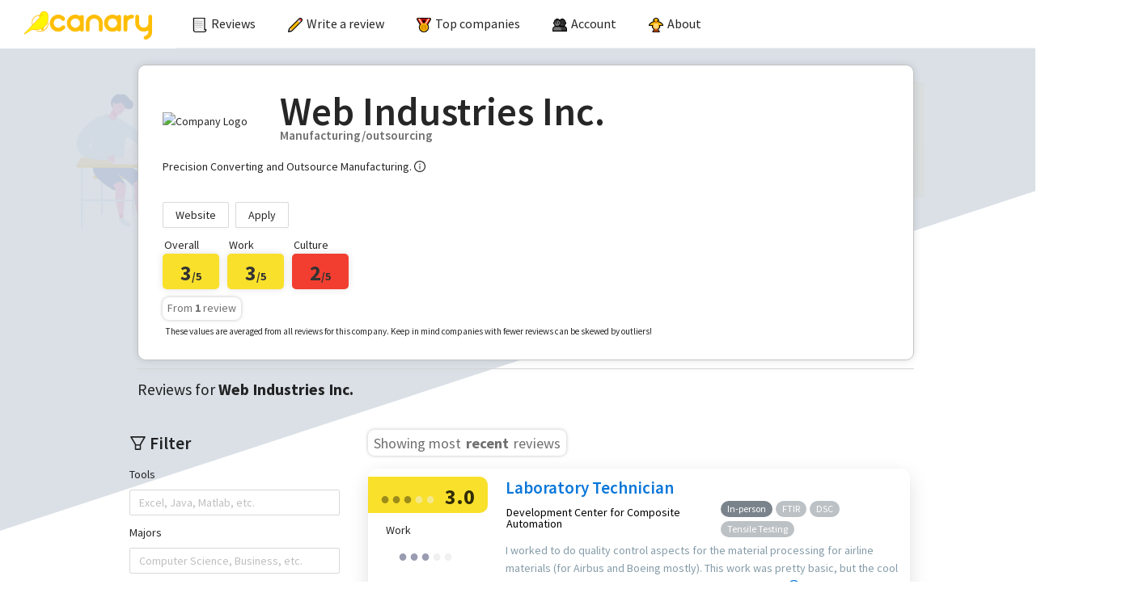

--- FILE ---
content_type: text/html; charset=utf-8
request_url: https://www.canarystudent.com/companies/web-industries-inc
body_size: 17180
content:
<!DOCTYPE html><html><head><meta charSet="utf-8"/><meta name="viewport" content="width=device-width, initial-scale=1, maximum-scale=1"/><link rel="shortcut icon" href="/favicon.ico"/><script async="" src="https://www.googletagmanager.com/gtag/js?id=UA-156659632-1"></script><script>
            window.dataLayer = window.dataLayer || [];
            function gtag(){dataLayer.push(arguments);}
            gtag('js', new Date());
            gtag('config', 'UA-156659632-1', {
              page_path: window.location.pathname,
            });
          </script><script>window['_fs_debug'] = false;
            window['_fs_host'] = 'fullstory.com';
            window['_fs_script'] = 'edge.fullstory.com/s/fs.js';
            window['_fs_org'] = '17NRG7';
            window['_fs_namespace'] = 'FS';
            (function(m,n,e,t,l,o,g,y){
                if (e in m) {if(m.console && m.console.log) { m.console.log('FullStory namespace conflict. Please set window["_fs_namespace"].');} return;}
                g=m[e]=function(a,b,s){g.q?g.q.push([a,b,s]):g._api(a,b,s);};g.q=[];
                o=n.createElement(t);o.async=1;o.crossOrigin='anonymous';o.src='https://'+_fs_script;
                y=n.getElementsByTagName(t)[0];y.parentNode.insertBefore(o,y);
                g.identify=function(i,v,s){g(l,{uid:i},s);if(v)g(l,v,s)};g.setUserVars=function(v,s){g(l,v,s)};g.event=function(i,v,s){g('event',{n:i,p:v},s)};
                g.anonymize=function(){g.identify(!!0)};
                g.shutdown=function(){g("rec",!1)};g.restart=function(){g("rec",!0)};
                g.log = function(a,b){g("log",[a,b])};
                g.consent=function(a){g("consent",!arguments.length||a)};
                g.identifyAccount=function(i,v){o='account';v=v||{};v.acctId=i;g(o,v)};
                g.clearUserCookie=function(){};
                g.setVars=function(n, p){g('setVars',[n,p]);};
                g._w={};y='XMLHttpRequest';g._w[y]=m[y];y='fetch';g._w[y]=m[y];
                if(m[y])m[y]=function(){return g._w[y].apply(this,arguments)};
                g._v="1.3.0";
            })(window,document,window['_fs_namespace'],'script','user');</script><title>Interning at Web Industries Inc. | Canary - internship reviews by students</title><meta name="description" content="Laboratory Technician: I worked to do quality control aspects for the material processing for airline materials (for Airbus and Boeing mostly). This work was pretty basic, but the cool project I worked on was finding a new way to utilize the carbon fiber scraps that were created from slitting/processing the spools of material we were sent. It was different size trims, and a basic heating mechanism for me to create and implement a DOE to find the right heating rate, cooling rate, temperature for melting, time the temperature is held, pressure applied, etc. I was able to complete the DOE and figure out all these parameters. With this design, they were the only company utilizing scraps of this size. "/><meta name="next-head-count" content="8"/><link rel="preload" href="/_next/static/css/8af9eed04dc503818bdb.css" as="style"/><link rel="stylesheet" href="/_next/static/css/8af9eed04dc503818bdb.css" data-n-g=""/><link rel="preload" href="/_next/static/css/c3b47191e09c28fc0038.css" as="style"/><link rel="stylesheet" href="/_next/static/css/c3b47191e09c28fc0038.css" data-n-p=""/><link rel="preload" href="/_next/static/css/776ebbf5dc6356242f62.css" as="style"/><link rel="stylesheet" href="/_next/static/css/776ebbf5dc6356242f62.css" data-n-p=""/><link rel="preload" href="/_next/static/css/b7e9fc937a77e24aa970.css" as="style"/><link rel="stylesheet" href="/_next/static/css/b7e9fc937a77e24aa970.css" data-n-p=""/><link rel="preload" href="/_next/static/css/13cba2f3b2eadb210f00.css" as="style"/><link rel="stylesheet" href="/_next/static/css/13cba2f3b2eadb210f00.css" data-n-p=""/><noscript data-n-css=""></noscript><script defer="" nomodule="" src="/_next/static/chunks/polyfills-a40ef1678bae11e696dba45124eadd70.js"></script><script src="/_next/static/chunks/webpack-613fd858cdb9cf2af3be.js" defer=""></script><script src="/_next/static/chunks/framework-925f8b290ee4a52af3fc.js" defer=""></script><script src="/_next/static/chunks/main-6d848910cff452bf7614.js" defer=""></script><script src="/_next/static/chunks/pages/_app-9bdf62dee102bad18ec5.js" defer=""></script><script src="/_next/static/chunks/75fc9c18-84e7ab66c7989b7a8b6f.js" defer=""></script><script src="/_next/static/chunks/31-1767dbc8ae3a96101058.js" defer=""></script><script src="/_next/static/chunks/877-f881b39d4999a803fbe6.js" defer=""></script><script src="/_next/static/chunks/420-ae3ea320cd1c32ef108a.js" defer=""></script><script src="/_next/static/chunks/875-4b420b00b245e4f4e494.js" defer=""></script><script src="/_next/static/chunks/852-2dd7ab224ff81fa835cc.js" defer=""></script><script src="/_next/static/chunks/45-9016f65721a53950594b.js" defer=""></script><script src="/_next/static/chunks/500-daf4712e34324b62f711.js" defer=""></script><script src="/_next/static/chunks/94-c41e35a3262af84f2c43.js" defer=""></script><script src="/_next/static/chunks/978-53290233e83cbb468056.js" defer=""></script><script src="/_next/static/chunks/448-c3ee31f77239c4a97f21.js" defer=""></script><script src="/_next/static/chunks/416-967ec8c72cc4d13614bc.js" defer=""></script><script src="/_next/static/chunks/782-3301119ae3bd1c5dee93.js" defer=""></script><script src="/_next/static/chunks/pages/companies/%5BcompanyName%5D-d6105b058fdadeea3700.js" defer=""></script><script src="/_next/static/rLLEnztOkScalQ8XBOi4z/_buildManifest.js" defer=""></script><script src="/_next/static/rLLEnztOkScalQ8XBOi4z/_ssgManifest.js" defer=""></script></head><body><div id="__next"><div class="App"><nav class="navBar"><a href="/"><img class="logo" alt="Canary Logo" src="/canaryLogo-V2-img.png"/></a><div class="navBar_mobile" style="margin:15px 15px 10px auto"><button style="border:none;padding:0" type="button" class="ant-btn ant-dropdown-trigger"><span role="img" aria-label="menu" style="font-size:20px;vertical-align:left" class="anticon anticon-menu"><svg viewBox="64 64 896 896" focusable="false" data-icon="menu" width="1em" height="1em" fill="currentColor" aria-hidden="true"><path d="M904 160H120c-4.4 0-8 3.6-8 8v64c0 4.4 3.6 8 8 8h784c4.4 0 8-3.6 8-8v-64c0-4.4-3.6-8-8-8zm0 624H120c-4.4 0-8 3.6-8 8v64c0 4.4 3.6 8 8 8h784c4.4 0 8-3.6 8-8v-64c0-4.4-3.6-8-8-8zm0-312H120c-4.4 0-8 3.6-8 8v64c0 4.4 3.6 8 8 8h784c4.4 0 8-3.6 8-8v-64c0-4.4-3.6-8-8-8z"></path></svg></span></button></div><div class="navBar_desktop"><ul class="ant-menu-overflow ant-menu ant-menu-root ant-menu-horizontal ant-menu-light websiteMenu" style="height:100%;margin-top:auto" role="menu" tabindex="0" data-menu-list="true"><li class="ant-menu-overflow-item ant-menu-item ant-menu-item-only-child" style="opacity:1;order:0" role="menuitem" tabindex="-1"><span class="ant-menu-title-content"><a href="/"><img class="icon_emoji" src="/icons/reviews.png"/>Reviews</a></span></li><li class="ant-menu-overflow-item ant-menu-item ant-menu-item-only-child" style="opacity:1;order:1" role="menuitem" tabindex="-1"><span class="ant-menu-title-content"><a href="/submit"><img class="icon_emoji" src="/icons/pencil.png"/>Write a review</a></span></li><li class="ant-menu-overflow-item ant-menu-item ant-menu-item-only-child" style="opacity:1;order:2" role="menuitem" tabindex="-1"><span class="ant-menu-title-content"><a href="/topcompanies"><img class="icon_emoji" src="/icons/medal.png"/>Top companies</a></span></li><li class="ant-menu-overflow-item ant-menu-submenu ant-menu-submenu-horizontal AccountMenu" style="opacity:1;order:3" role="none"><div role="menuitem" class="ant-menu-submenu-title" tabindex="-1" aria-expanded="false" aria-haspopup="true"><img class="icon_emoji ant-menu-item-icon" src="/icons/people.png"/><span class="AccountMenu_text">Account</span><i class="ant-menu-submenu-arrow"></i></div></li><li class="ant-menu-overflow-item ant-menu-item ant-menu-item-only-child" style="opacity:1;order:4" role="menuitem" tabindex="-1"><span class="ant-menu-title-content"><a href="/about"><img class="icon_emoji" src="/icons/bird_front.png"/>About</a></span></li><li class="ant-menu-overflow-item ant-menu-overflow-item-rest ant-menu-submenu ant-menu-submenu-horizontal" style="opacity:0;height:0;overflow-y:hidden;order:9007199254740991;pointer-events:none;position:absolute" aria-hidden="true" role="none"><div role="menuitem" class="ant-menu-submenu-title" tabindex="-1" aria-expanded="false" aria-haspopup="true"><span role="img" aria-label="ellipsis" class="anticon anticon-ellipsis"><svg viewBox="64 64 896 896" focusable="false" data-icon="ellipsis" width="1em" height="1em" fill="currentColor" aria-hidden="true"><path d="M176 511a56 56 0 10112 0 56 56 0 10-112 0zm280 0a56 56 0 10112 0 56 56 0 10-112 0zm280 0a56 56 0 10112 0 56 56 0 10-112 0z"></path></svg></span><i class="ant-menu-submenu-arrow"></i></div></li></ul><div style="display:none" aria-hidden="true"></div></div></nav><div class="background"></div><div class="content"><main><div class="Company"><div class="drawer-shade"></div><div class="drawer-shade"></div><div class="company-header"><div class="company-belowBanner"><div class="company-header-top"><img src="//logo.clearbit.com/https://www.webindustries.com/?size=800" class="company-header-image" alt="Company Logo"/><div class="company-header-details"><h2 class="company-header-name">Web Industries Inc.</h2><div class="company-header-industry">Manufacturing/outsourcing</div></div></div><div><div><div class="company-header-description">Precision Converting and Outsource Manufacturing.<!-- --> <span role="img" aria-label="info-circle" class="anticon anticon-info-circle input-horizontal-spacer"><svg viewBox="64 64 896 896" focusable="false" data-icon="info-circle" width="1em" height="1em" fill="currentColor" aria-hidden="true"><path d="M512 64C264.6 64 64 264.6 64 512s200.6 448 448 448 448-200.6 448-448S759.4 64 512 64zm0 820c-205.4 0-372-166.6-372-372s166.6-372 372-372 372 166.6 372 372-166.6 372-372 372z"></path><path d="M464 336a48 48 0 1096 0 48 48 0 10-96 0zm72 112h-48c-4.4 0-8 3.6-8 8v272c0 4.4 3.6 8 8 8h48c4.4 0 8-3.6 8-8V456c0-4.4-3.6-8-8-8z"></path></svg></span></div><div class="company-header-links"><a href="https://www.webindustries.com/" target="_blank" class="ant-btn company-header-link"><span>Website</span></a><a href="https://www.webindustries.com/careers/" target="_blank" class="ant-btn company-header-link"><span>Apply</span></a></div></div></div><div class="company_avgRatings"><div><p class="company-card_rating-title">Overall</p><div class="company-card__overall-rating" style="background:#F9E02B">3<span class="divisor">/5</span></div></div><div><p class="company-card_rating-title">Work</p><div class="company-card__overall-rating" style="background:#F9E02B">3<span class="divisor">/5</span></div></div><div><p class="company-card_rating-title">Culture</p><div class="company-card__overall-rating" style="background:#F23E30">2<span class="divisor">/5</span></div></div></div><div class="disclaimer-div"><div class="numReviews"><span>From <b>1</b> <!-- -->review</span></div><p class="disclaimer">These values are averaged from all reviews for this company. Keep in mind companies with fewer reviews can be skewed by outliers!</p></div><br/></div></div><div class="company-separator"></div><div class="open-positions-title">Reviews for <strong>Web Industries Inc.</strong></div><form class="ant-form ant-form-vertical"><div class="search-content"><div class="filter"><div class="filter-toggle filter-close"><span role="img" aria-label="close" class="anticon anticon-close"><svg viewBox="64 64 896 896" focusable="false" data-icon="close" width="1em" height="1em" fill="currentColor" aria-hidden="true"><path d="M563.8 512l262.5-312.9c4.4-5.2.7-13.1-6.1-13.1h-79.8c-4.7 0-9.2 2.1-12.3 5.7L511.6 449.8 295.1 191.7c-3-3.6-7.5-5.7-12.3-5.7H203c-6.8 0-10.5 7.9-6.1 13.1L459.4 512 196.9 824.9A7.95 7.95 0 00203 838h79.8c4.7 0 9.2-2.1 12.3-5.7l216.5-258.1 216.5 258.1c3 3.6 7.5 5.7 12.3 5.7h79.8c6.8 0 10.5-7.9 6.1-13.1L563.8 512z"></path></svg></span></div><h2><span role="img" aria-label="filter" class="anticon anticon-filter"><svg viewBox="64 64 896 896" focusable="false" data-icon="filter" width="1em" height="1em" fill="currentColor" aria-hidden="true"><path d="M880.1 154H143.9c-24.5 0-39.8 26.7-27.5 48L349 597.4V838c0 17.7 14.2 32 31.8 32h262.4c17.6 0 31.8-14.3 31.8-32V597.4L907.7 202c12.2-21.3-3.1-48-27.6-48zM603.4 798H420.6V642h182.9v156zm9.6-236.6l-9.5 16.6h-183l-9.5-16.6L212.7 226h598.6L613 561.4z"></path></svg></span> Filter</h2><div class="ant-row ant-form-item"><div class="ant-col ant-form-item-label"><label for="tools" class="" title="Tools">Tools</label></div><div class="ant-col ant-form-item-control"><div class="ant-form-item-control-input"><div class="ant-form-item-control-input-content"><div class="ant-select ant-select-multiple ant-select-allow-clear ant-select-show-search"><div class="ant-select-selector"><div class="ant-select-selection-overflow"><div class="ant-select-selection-overflow-item ant-select-selection-overflow-item-suffix" style="opacity:1"><div class="ant-select-selection-search" style="width:0"><input type="search" id="tools" autoComplete="off" class="ant-select-selection-search-input" role="combobox" aria-haspopup="listbox" aria-owns="tools_list" aria-autocomplete="list" aria-controls="tools_list" aria-activedescendant="tools_list_0" value=""/><span class="ant-select-selection-search-mirror" aria-hidden="true"> </span></div></div></div><span class="ant-select-selection-placeholder">Excel, Java, Matlab, etc.</span></div></div></div></div></div></div><div class="ant-row ant-form-item"><div class="ant-col ant-form-item-label"><label for="major" class="" title="Majors">Majors</label></div><div class="ant-col ant-form-item-control"><div class="ant-form-item-control-input"><div class="ant-form-item-control-input-content"><div class="ant-select ant-select-multiple ant-select-allow-clear ant-select-show-search"><div class="ant-select-selector"><div class="ant-select-selection-overflow"><div class="ant-select-selection-overflow-item ant-select-selection-overflow-item-suffix" style="opacity:1"><div class="ant-select-selection-search" style="width:0"><input type="search" id="major" autoComplete="off" class="ant-select-selection-search-input" style="opacity:0" role="combobox" aria-haspopup="listbox" aria-owns="major_list" aria-autocomplete="list" aria-controls="major_list" aria-activedescendant="major_list_0" value="" readonly="" unselectable="on"/><span class="ant-select-selection-search-mirror" aria-hidden="true"> </span></div></div></div><span class="ant-select-selection-placeholder">Computer Science, Business, etc.</span></div></div></div></div></div></div><div class="ant-row ant-form-item"><div class="ant-col ant-form-item-label"><label for="school" class="" title="Schools">Schools</label></div><div class="ant-col ant-form-item-control"><div class="ant-form-item-control-input"><div class="ant-form-item-control-input-content"><div class="ant-select ant-select-multiple ant-select-allow-clear ant-select-show-search"><div class="ant-select-selector"><div class="ant-select-selection-overflow"><div class="ant-select-selection-overflow-item ant-select-selection-overflow-item-suffix" style="opacity:1"><div class="ant-select-selection-search" style="width:0"><input type="search" id="school" autoComplete="off" class="ant-select-selection-search-input" style="opacity:0" role="combobox" aria-haspopup="listbox" aria-owns="school_list" aria-autocomplete="list" aria-controls="school_list" aria-activedescendant="school_list_0" value="" readonly="" unselectable="on"/><span class="ant-select-selection-search-mirror" aria-hidden="true"> </span></div></div></div><span class="ant-select-selection-placeholder"></span></div></div></div></div></div></div><div class="callToAction_ReviewsPage"><span class="callToActionText">Had an internship or co-op?</span><br/><button type="button" class="ant-btn ant-btn-primary ant-btn-lg"><img class="icon_emoji" src="/icons/pencil.png"/><span>Write a Review</span></button></div></div><div class="pagestyle__StyledReviewsContainer-sc-11b96a2-0 esJMwz"><div class="pagestyle__ReviewsHeader-sc-11b96a2-1 jRDnVe"><div><h3 class="results-tag">Showing most<!-- --> <span class="results-specific-tag">recent</span> <!-- -->reviews</h3></div><button style="border:none;margin-left:5px;height:32px;border-radius:5px" type="button" class="ant-btn ant-btn-primary filter-toggle"><span role="img" aria-label="filter" class="anticon anticon-filter"><svg viewBox="64 64 896 896" focusable="false" data-icon="filter" width="1em" height="1em" fill="currentColor" aria-hidden="true"><path d="M880.1 154H143.9c-24.5 0-39.8 26.7-27.5 48L349 597.4V838c0 17.7 14.2 32 31.8 32h262.4c17.6 0 31.8-14.3 31.8-32V597.4L907.7 202c12.2-21.3-3.1-48-27.6-48zM603.4 798H420.6V642h182.9v156zm9.6-236.6l-9.5 16.6h-183l-9.5-16.6L212.7 226h598.6L613 561.4z"></path></svg></span><span> Filter</span></button></div><div class="company-reviews"><div class="ReviewCardstyle__StyledReviewCard-sc-1dgdb97-0 deWMjY"><div><div class="ReviewCardstyle__StyledCardContainer-sc-1dgdb97-1 xgxEs"><div class="ReviewCardstyle__StyledReviewCardLeft-sc-1dgdb97-2 jbKvqz"><div class="ReviewCardstyle__Ratings-sc-1dgdb97-4 cwEqBg"><div style="background:#F9E02B" class="ReviewCardstyle__StyledOverallRating-sc-1dgdb97-5 BFmhB"><ul class="ant-rate ant-rate-disabled ReviewCardstyle__StyledRate-sc-1dgdb97-6 cUwdbR" style="color:rgba(0,0,0,0.75)" tabindex="-1" role="radiogroup"><li class="ant-rate-star ant-rate-star-full"><div role="radio" aria-checked="true" aria-posinset="1" aria-setsize="5" tabindex="-1"><div class="ant-rate-star-first">●</div><div class="ant-rate-star-second">●</div></div></li><li class="ant-rate-star ant-rate-star-full"><div role="radio" aria-checked="true" aria-posinset="2" aria-setsize="5" tabindex="-1"><div class="ant-rate-star-first">●</div><div class="ant-rate-star-second">●</div></div></li><li class="ant-rate-star ant-rate-star-full"><div role="radio" aria-checked="true" aria-posinset="3" aria-setsize="5" tabindex="-1"><div class="ant-rate-star-first">●</div><div class="ant-rate-star-second">●</div></div></li><li class="ant-rate-star ant-rate-star-zero"><div role="radio" aria-checked="false" aria-posinset="4" aria-setsize="5" tabindex="-1"><div class="ant-rate-star-first">●</div><div class="ant-rate-star-second">●</div></div></li><li class="ant-rate-star ant-rate-star-zero"><div role="radio" aria-checked="false" aria-posinset="5" aria-setsize="5" tabindex="-1"><div class="ant-rate-star-first">●</div><div class="ant-rate-star-second">●</div></div></li></ul><span>3.0</span></div><div class="mobile-reviewcard-stats-buffer"><div class="Stat__VerticalStat-sc-1l4xcl2-0 eXWIjW"><div class="Stat__StyledTitle-sc-1l4xcl2-2 bmWXzM">Pay:</div><div class="Stat__StyledContent-sc-1l4xcl2-4 hJDYUQ"><span>Hourly </span></div></div><div class="Stat__VerticalStat-sc-1l4xcl2-0 eXWIjW"><div class="Stat__StyledTitle-sc-1l4xcl2-2 bmWXzM">Major:</div><div class="Stat__StyledContent-sc-1l4xcl2-4 hJDYUQ"><span>Materials Scie...</span></div></div><div class="Stat__VerticalStat-sc-1l4xcl2-0 eXWIjW"><div class="Stat__StyledTitle-sc-1l4xcl2-2 bmWXzM">School:</div><div class="Stat__StyledContent-sc-1l4xcl2-4 hJDYUQ"><span>Georgia Instit...</span></div></div></div></div></div><div class="ReviewCardstyle__StyledContent-sc-1dgdb97-3 hvgoUT"><h2 class="ReviewCardstyle__CardPosition-sc-1dgdb97-9 emYDiH"><a style="color:#0b77da;margin-right:10px" href="/reviews/c6gval1kbeplb47i71nsh">Laboratory Technician</a><div class="ReviewCardstyle__StyledDate-sc-1dgdb97-7 guIykF">12/03/20</div></h2><div class="ReviewCardstyle__StyledTeam-sc-1dgdb97-12 jYajMj"><div class="ReviewCardstyle__StyledDepartment-sc-1dgdb97-13 eBOCrr">Development Center for Composite Automation</div><div class="ReviewCardstyle__StyledTags-sc-1dgdb97-10 etYwdw"><span class="ReviewCardstyle__StyledTag-sc-1dgdb97-11 inTkxC">In-person</span><span class="ReviewCardstyle__StyledTag-sc-1dgdb97-11 labmfO">FTIR</span><span class="ReviewCardstyle__StyledTag-sc-1dgdb97-11 labmfO"> DSC</span><span class="ReviewCardstyle__StyledTag-sc-1dgdb97-11 labmfO">Tensile Testing</span></div></div><div style="margin-top:5px" class="ReviewCardstyle__StyledDescription-sc-1dgdb97-14 josTae">I worked to do quality control aspects for the material processing for airline materials (for Airbus and Boeing mostly). This work was pretty basic, but the cool project I worked on was finding a new ...<!-- --> <a class="ReviewCardstyle__StyledReadMore-sc-1dgdb97-19 kjmRKo">Read full review <span role="img" aria-label="right-circle" class="anticon anticon-right-circle"><svg viewBox="64 64 896 896" focusable="false" data-icon="right-circle" width="1em" height="1em" fill="currentColor" aria-hidden="true"><path d="M666.7 505.5l-246-178A8 8 0 00408 334v46.9c0 10.2 4.9 19.9 13.2 25.9L566.6 512 421.2 617.2c-8.3 6-13.2 15.6-13.2 25.9V690c0 6.5 7.4 10.3 12.7 6.5l246-178c4.4-3.2 4.4-9.8 0-13z"></path><path d="M512 64C264.6 64 64 264.6 64 512s200.6 448 448 448 448-200.6 448-448S759.4 64 512 64zm0 820c-205.4 0-372-166.6-372-372s166.6-372 372-372 372 166.6 372 372-166.6 372-372 372z"></path></svg></span></a></div><div class="ReviewCardstyle__StyledFooter-sc-1dgdb97-15 inVnSB"></div><div style="margin-top:14px"></div><div class="ReviewCardstyle__StyledMeta-sc-1dgdb97-8 jZRqRM"><div><div class="MessageButton__StyledMessageButton-sc-12o1py5-0 QrggT"><span class="sendMessageToPosterIcon"><span role="img" aria-label="message" class="anticon anticon-message"><svg viewBox="64 64 896 896" focusable="false" data-icon="message" width="1em" height="1em" fill="currentColor" aria-hidden="true"><path d="M464 512a48 48 0 1096 0 48 48 0 10-96 0zm200 0a48 48 0 1096 0 48 48 0 10-96 0zm-400 0a48 48 0 1096 0 48 48 0 10-96 0zm661.2-173.6c-22.6-53.7-55-101.9-96.3-143.3a444.35 444.35 0 00-143.3-96.3C630.6 75.7 572.2 64 512 64h-2c-60.6.3-119.3 12.3-174.5 35.9a445.35 445.35 0 00-142 96.5c-40.9 41.3-73 89.3-95.2 142.8-23 55.4-34.6 114.3-34.3 174.9A449.4 449.4 0 00112 714v152a46 46 0 0046 46h152.1A449.4 449.4 0 00510 960h2.1c59.9 0 118-11.6 172.7-34.3a444.48 444.48 0 00142.8-95.2c41.3-40.9 73.8-88.7 96.5-142 23.6-55.2 35.6-113.9 35.9-174.5.3-60.9-11.5-120-34.8-175.6zm-151.1 438C704 845.8 611 884 512 884h-1.7c-60.3-.3-120.2-15.3-173.1-43.5l-8.4-4.5H188V695.2l-4.5-8.4C155.3 633.9 140.3 574 140 513.7c-.4-99.7 37.7-193.3 107.6-263.8 69.8-70.5 163.1-109.5 262.8-109.9h1.7c50 0 98.5 9.7 144.2 28.9 44.6 18.7 84.6 45.6 119 80 34.3 34.3 61.3 74.4 80 119 19.4 46.2 29.1 95.2 28.9 145.8-.6 99.6-39.7 192.9-110.1 262.7z"></path></svg></span></span><span class="sendMessageToPosterText">Message</span></div></div><button style="padding:2px 0px" type="button" class="ant-btn ReviewCardstyle__LikeButton-sc-1dgdb97-16 dVdBuZ"><span style="font-size:2.1em"><span role="img" aria-label="heart" class="anticon anticon-heart"><svg viewBox="64 64 896 896" focusable="false" data-icon="heart" width="1em" height="1em" fill="currentColor" aria-hidden="true"><path d="M923 283.6a260.04 260.04 0 00-56.9-82.8 264.4 264.4 0 00-84-55.5A265.34 265.34 0 00679.7 125c-49.3 0-97.4 13.5-139.2 39-10 6.1-19.5 12.8-28.5 20.1-9-7.3-18.5-14-28.5-20.1-41.8-25.5-89.9-39-139.2-39-35.5 0-69.9 6.8-102.4 20.3-31.4 13-59.7 31.7-84 55.5a258.44 258.44 0 00-56.9 82.8c-13.9 32.3-21 66.6-21 101.9 0 33.3 6.8 68 20.3 103.3 11.3 29.5 27.5 60.1 48.2 91 32.8 48.9 77.9 99.9 133.9 151.6 92.8 85.7 184.7 144.9 188.6 147.3l23.7 15.2c10.5 6.7 24 6.7 34.5 0l23.7-15.2c3.9-2.5 95.7-61.6 188.6-147.3 56-51.7 101.1-102.7 133.9-151.6 20.7-30.9 37-61.5 48.2-91 13.5-35.3 20.3-70 20.3-103.3.1-35.3-7-69.6-20.9-101.9zM512 814.8S156 586.7 156 385.5C156 283.6 240.3 201 344.3 201c73.1 0 136.5 40.8 167.7 100.4C543.2 241.8 606.6 201 679.7 201c104 0 188.3 82.6 188.3 184.5 0 201.2-356 429.3-356 429.3z"></path></svg></span></span></button></div></div></div></div></div><div id="sentinel"></div></div><div class="signUpRequired-container"><div class="signUpRequired-card"><h2 class="signUpRequired-header">Sign up to see all reviews</h2><h4 class="signUpRequired-description">Canary is a community of students helping each other level-up our internship game.<br/>Join the Flock<!-- --> <img src="/icons/bird_front.png" class="icon_emoji"/>to get full access.</h4><a href="/register" class="ant-btn ant-btn-primary ant-btn-lg signUpToSendMessageButton"><img src="/icons/register.png" class="icon_emoji"/><span>Sign up  </span></a><a href="/login" class="ant-btn ant-btn-primary ant-btn-lg signUpToSendMessageButton"><img src="/icons/login.png" class="icon_emoji"/><span>Log in   </span></a></div></div><div class="writeReview_bottom"><p class="callToAction">A student somewhere is looking for a review of where<!-- --> <b>you</b> worked! Leave a review to help them out!</p><button type="button" class="ant-btn ant-btn-primary"><img class="icon_emoji" src="/icons/pencil.png"/><span>Write a Review</span></button></div></div></div></form></div></main></div><footer><div class="canary-details"><div><p><span>Canary is a Georgia Tech Create-X Startup. V2.6</span><br/><span>Copyright © 2021 Canary Enterprises LLC. All rights reserved.</span><br/><a href="https://clearbit.com">Logos provided by Clearbit</a></p></div><a href="/about" target="_blank">About us</a> <!-- -->| <a href="/faq">FAQ page</a> |<!-- --> <a href="mailto:hello@canarystudent.com">hello@canarystudent.com</a></div></footer></div></div><script id="__NEXT_DATA__" type="application/json">{"props":{"pageProps":{"companyName":"Web Industries Inc.","companyData":{"image":"[data-uri]","num_reviews":1,"id":"xld5hy11lsmupa1zilqy6","ratings":{"count":1,"overall_avg":3,"culture_avg":2,"work_avg":3},"description":"Precision Converting and Outsource Manufacturing.","industry":"Manufacturing/outsourcing","apply":"https://www.webindustries.com/careers/","slug":"web-industries-inc","name":"Web Industries Inc.","url":"https://www.webindustries.com/","update_field":1,"is_published":true},"firstReviews":[{"timestamp":{"seconds":1607013685.84},"housing_stipend":"","pay":"Hourly ","other_studies":"","interview_types":["behavioral","technical"],"is_remote":"In-person","work_rating":3,"year":{"year":"3rd","grad_level":"undergraduate"},"major":"Materials Science and Engineering","impact":3,"not_recommend":"want: bigger teams, more management type work, big company feel","position":"Laboratory Technician","expectations_description":"","would_accept_offer":2,"rounds":"2","team":"Development Center for Composite Automation","company":{"num_reviews":1,"image":"[data-uri]","url":"https://www.webindustries.com/","description":"Manufacturing/outsourcing","company_id":"xld5hy11lsmupa1zilqy6","name":"Web Industries Inc."},"culture_rating":2,"school":"Georgia Institute of Technology","feedback":"Maybe leadership quality! Sometime people have a terrible boss that makes them hate the job. Maybe also an option for jobs that may be similar to the ones we worked and discovered while working there bc we did not know about them prior?","overall_rating":3,"expectations":"","work_time":2,"is_visible":true,"description":"","remote_description":"","project_description":"I worked to do quality control aspects for the material processing for airline materials (for Airbus and Boeing mostly). This work was pretty basic, but the cool project I worked on was finding a new way to utilize the carbon fiber scraps that were created from slitting/processing the spools of material we were sent. It was different size trims, and a basic heating mechanism for me to create and implement a DOE to find the right heating rate, cooling rate, temperature for melting, time the temperature is held, pressure applied, etc. I was able to complete the DOE and figure out all these parameters. With this design, they were the only company utilizing scraps of this size. ","recommend":"Like: lab work, smaller/intimate teams, manufacturing, aerospace, set hours, can work without a lot of guidance","optional_remarks":"This company was a great way for me to learn a manufacturing environment without being stuck in a position long term. It is not a big company, but their clients are huge so the work is still extremely important. There is a little disconnect between the line workers and the head engineers, which I did not appreciate, but I know this is common. Overall, good first internship experience. It was a nice stepping stone into a side of the aerospace industry (it's HUGE). ","terms":["Summer 2019"],"id":"c6gval1kbeplb47i71nsh","location":"Suwannee","tools":{"occasionally":[],"rarely":[],"often":["FTIR"," DSC","Tensile Testing","Quality Control","Autoclave"]},"structured_program":"","internship_type":"internship","formats":["in_person","remote"],"offer":3,"feedback_length":"Just right","prerequisites":1,"interview_advice":"Know your stuff about composites (thermoplastics, thermosets, different polymers and metals too)"}],"reviewsLimit":4},"__N_SSP":true},"page":"/companies/[companyName]","query":{"companyName":"web-industries-inc"},"buildId":"rLLEnztOkScalQ8XBOi4z","isFallback":false,"gssp":true,"scriptLoader":[]}</script></body></html>

--- FILE ---
content_type: application/javascript; charset=utf-8
request_url: https://www.canarystudent.com/_next/static/chunks/907-07f8c41d5a0e4607be56.js
body_size: 9560
content:
(self.webpackChunk_N_E=self.webpackChunk_N_E||[]).push([[907],{59476:function(e,t,n){"use strict";n.d(t,{Z:function(){return c}});var r=n(1413),a=n(67294),o={icon:{tag:"svg",attrs:{viewBox:"64 64 896 896",focusable:"false"},children:[{tag:"path",attrs:{d:"M512 327c-29.9 0-58 11.6-79.2 32.8A111.6 111.6 0 00400 439c0 29.9 11.7 58 32.8 79.2A111.6 111.6 0 00512 551c29.9 0 58-11.7 79.2-32.8C612.4 497 624 468.9 624 439c0-29.9-11.6-58-32.8-79.2S541.9 327 512 327zm342.6-37.9a362.49 362.49 0 00-79.9-115.7 370.83 370.83 0 00-118.2-77.8C610.7 76.6 562.1 67 512 67c-50.1 0-98.7 9.6-144.5 28.5-44.3 18.3-84 44.5-118.2 77.8A363.6 363.6 0 00169.4 289c-19.5 45-29.4 92.8-29.4 142 0 70.6 16.9 140.9 50.1 208.7 26.7 54.5 64 107.6 111 158.1 80.3 86.2 164.5 138.9 188.4 153a43.9 43.9 0 0022.4 6.1c7.8 0 15.5-2 22.4-6.1 23.9-14.1 108.1-66.8 188.4-153 47-50.4 84.3-103.6 111-158.1C867.1 572 884 501.8 884 431.1c0-49.2-9.9-97-29.4-142zM512 615c-97.2 0-176-78.8-176-176s78.8-176 176-176 176 78.8 176 176-78.8 176-176 176z"}}]},name:"environment",theme:"filled"},l=n(6445),u=function(e,t){return a.createElement(l.Z,(0,r.Z)((0,r.Z)({},e),{},{ref:t,icon:o}))};u.displayName="EnvironmentFilled";var c=a.forwardRef(u)},60366:function(e,t){"use strict";Object.defineProperty(t,"__esModule",{value:!0}),t.default=function(e){return Object.keys(e).reduce((function(t,n){return"data-"!==n.substr(0,5)&&"aria-"!==n.substr(0,5)&&"role"!==n||"data-__"===n.substr(0,7)||(t[n]=e[n]),t}),{})}},62270:function(e,t,n){"use strict";var r=n(95318),a=n(50008);Object.defineProperty(t,"__esModule",{value:!0}),t.default=void 0;var o=r(n(59713)),l=r(n(67154)),u=function(e,t){if(!t&&e&&e.__esModule)return e;if(null===e||"object"!==a(e)&&"function"!==typeof e)return{default:e};var n=p(t);if(n&&n.has(e))return n.get(e);var r={},o=Object.defineProperty&&Object.getOwnPropertyDescriptor;for(var l in e)if("default"!==l&&Object.prototype.hasOwnProperty.call(e,l)){var u=o?Object.getOwnPropertyDescriptor(e,l):null;u&&(u.get||u.set)?Object.defineProperty(r,l,u):r[l]=e[l]}r.default=e,n&&n.set(e,r);return r}(n(67294)),c=r(n(94184)),i=r(n(50132)),f=n(58338),s=n(31929),d=r(n(72454));function p(e){if("function"!==typeof WeakMap)return null;var t=new WeakMap,n=new WeakMap;return(p=function(e){return e?n:t})(e)}var v=function(e,t){var n={};for(var r in e)Object.prototype.hasOwnProperty.call(e,r)&&t.indexOf(r)<0&&(n[r]=e[r]);if(null!=e&&"function"===typeof Object.getOwnPropertySymbols){var a=0;for(r=Object.getOwnPropertySymbols(e);a<r.length;a++)t.indexOf(r[a])<0&&Object.prototype.propertyIsEnumerable.call(e,r[a])&&(n[r[a]]=e[r[a]])}return n},y=function(e,t){var n,r=e.prefixCls,a=e.className,p=e.children,y=e.indeterminate,m=void 0!==y&&y,b=e.style,h=e.onMouseEnter,g=e.onMouseLeave,O=e.skipGroup,C=void 0!==O&&O,P=v(e,["prefixCls","className","children","indeterminate","style","onMouseEnter","onMouseLeave","skipGroup"]),w=u.useContext(s.ConfigContext),k=w.getPrefixCls,j=w.direction,x=u.useContext(f.GroupContext),M=u.useRef(P.value);u.useEffect((function(){null===x||void 0===x||x.registerValue(P.value),(0,d.default)("checked"in P||!!x||!("value"in P),"Checkbox","`value` is not a valid prop, do you mean `checked`?")}),[]),u.useEffect((function(){if(!C)return P.value!==M.current&&(null===x||void 0===x||x.cancelValue(M.current),null===x||void 0===x||x.registerValue(P.value)),function(){return null===x||void 0===x?void 0:x.cancelValue(P.value)}}),[P.value]);var E=k("checkbox",r),_=(0,l.default)({},P);x&&!C&&(_.onChange=function(){P.onChange&&P.onChange.apply(P,arguments),x.toggleOption&&x.toggleOption({label:p,value:P.value})},_.name=x.name,_.checked=-1!==x.value.indexOf(P.value),_.disabled=P.disabled||x.disabled);var N=(0,c.default)((n={},(0,o.default)(n,"".concat(E,"-wrapper"),!0),(0,o.default)(n,"".concat(E,"-rtl"),"rtl"===j),(0,o.default)(n,"".concat(E,"-wrapper-checked"),_.checked),(0,o.default)(n,"".concat(E,"-wrapper-disabled"),_.disabled),n),a),D=(0,c.default)((0,o.default)({},"".concat(E,"-indeterminate"),m));return u.createElement("label",{className:N,style:b,onMouseEnter:h,onMouseLeave:g},u.createElement(i.default,(0,l.default)({},_,{prefixCls:E,className:D,ref:t})),void 0!==p&&u.createElement("span",null,p))},m=u.forwardRef(y);m.displayName="Checkbox";var b=m;t.default=b},58338:function(e,t,n){"use strict";var r=n(95318),a=n(50008);Object.defineProperty(t,"__esModule",{value:!0}),t.default=t.GroupContext=void 0;var o=r(n(67154)),l=r(n(59713)),u=r(n(319)),c=r(n(63038)),i=function(e,t){if(!t&&e&&e.__esModule)return e;if(null===e||"object"!==a(e)&&"function"!==typeof e)return{default:e};var n=v(t);if(n&&n.has(e))return n.get(e);var r={},o=Object.defineProperty&&Object.getOwnPropertyDescriptor;for(var l in e)if("default"!==l&&Object.prototype.hasOwnProperty.call(e,l)){var u=o?Object.getOwnPropertyDescriptor(e,l):null;u&&(u.get||u.set)?Object.defineProperty(r,l,u):r[l]=e[l]}r.default=e,n&&n.set(e,r);return r}(n(67294)),f=r(n(94184)),s=r(n(18475)),d=r(n(62270)),p=n(31929);function v(e){if("function"!==typeof WeakMap)return null;var t=new WeakMap,n=new WeakMap;return(v=function(e){return e?n:t})(e)}var y=function(e,t){var n={};for(var r in e)Object.prototype.hasOwnProperty.call(e,r)&&t.indexOf(r)<0&&(n[r]=e[r]);if(null!=e&&"function"===typeof Object.getOwnPropertySymbols){var a=0;for(r=Object.getOwnPropertySymbols(e);a<r.length;a++)t.indexOf(r[a])<0&&Object.prototype.propertyIsEnumerable.call(e,r[a])&&(n[r[a]]=e[r[a]])}return n},m=i.createContext(null);t.GroupContext=m;var b=function(e,t){var n=e.defaultValue,r=e.children,a=e.options,v=void 0===a?[]:a,b=e.prefixCls,h=e.className,g=e.style,O=e.onChange,C=y(e,["defaultValue","children","options","prefixCls","className","style","onChange"]),P=i.useContext(p.ConfigContext),w=P.getPrefixCls,k=P.direction,j=i.useState(C.value||n||[]),x=(0,c.default)(j,2),M=x[0],E=x[1],_=i.useState([]),N=(0,c.default)(_,2),D=N[0],W=N[1];i.useEffect((function(){"value"in C&&E(C.value||[])}),[C.value]);var Z=function(){return v.map((function(e){return"string"===typeof e?{label:e,value:e}:e}))},I=w("checkbox",b),S="".concat(I,"-group"),K=(0,s.default)(C,["value","disabled"]);v&&v.length>0&&(r=Z().map((function(e){return i.createElement(d.default,{prefixCls:I,key:e.value.toString(),disabled:"disabled"in e?e.disabled:C.disabled,value:e.value,checked:-1!==M.indexOf(e.value),onChange:e.onChange,className:"".concat(S,"-item"),style:e.style},e.label)})));var A={toggleOption:function(e){var t=M.indexOf(e.value),n=(0,u.default)(M);-1===t?n.push(e.value):n.splice(t,1),"value"in C||E(n);var r=Z();null===O||void 0===O||O(n.filter((function(e){return-1!==D.indexOf(e)})).sort((function(e,t){return r.findIndex((function(t){return t.value===e}))-r.findIndex((function(e){return e.value===t}))})))},value:M,disabled:C.disabled,name:C.name,registerValue:function(e){W((function(t){return[].concat((0,u.default)(t),[e])}))},cancelValue:function(e){W((function(t){return t.filter((function(t){return t!==e}))}))}},R=(0,f.default)(S,(0,l.default)({},"".concat(S,"-rtl"),"rtl"===k),h);return i.createElement("div",(0,o.default)({className:R,style:g},K,{ref:t}),i.createElement(m.Provider,{value:A},r))},h=i.forwardRef(b),g=i.memo(h);t.default=g},31059:function(e,t,n){"use strict";var r=n(95318);t.Z=void 0;var a=r(n(62270)),o=r(n(58338)),l=a.default;l.Group=o.default,l.__ANT_CHECKBOX=!0;var u=l;t.Z=u},7940:function(e,t,n){"use strict";n(93948),n(43779)},22741:function(e,t,n){"use strict";var r=n(95318),a=n(50008);Object.defineProperty(t,"__esModule",{value:!0}),t.default=void 0;var o=r(n(67154)),l=r(n(59713)),u=function(e,t){if(!t&&e&&e.__esModule)return e;if(null===e||"object"!==a(e)&&"function"!==typeof e)return{default:e};var n=b(t);if(n&&n.has(e))return n.get(e);var r={},o=Object.defineProperty&&Object.getOwnPropertyDescriptor;for(var l in e)if("default"!==l&&Object.prototype.hasOwnProperty.call(e,l)){var u=o?Object.getOwnPropertyDescriptor(e,l):null;u&&(u.get||u.set)?Object.defineProperty(r,l,u):r[l]=e[l]}r.default=e,n&&n.set(e,r);return r}(n(67294)),c=r(n(52320)),i=r(n(94184)),f=r(n(67638)),s=r(n(45598)),d=r(n(18475)),p=r(n(61602)),v=n(31929),y=r(n(53683)),m=n(47419);function b(e){if("function"!==typeof WeakMap)return null;var t=new WeakMap,n=new WeakMap;return(b=function(e){return e?n:t})(e)}var h=function(e){var t,n=u.useContext(v.ConfigContext),r=n.getPrefixCls,a=n.direction,p=e.prefixCls,b=e.className,h=void 0===b?"":b,g=e.bordered,O=void 0===g||g,C=e.ghost,P=r("collapse",p),w=function(){var t=e.expandIconPosition;return void 0!==t?t:"rtl"===a?"right":"left"}(),k=(0,i.default)((t={},(0,l.default)(t,"".concat(P,"-borderless"),!O),(0,l.default)(t,"".concat(P,"-icon-position-").concat(w),!0),(0,l.default)(t,"".concat(P,"-rtl"),"rtl"===a),(0,l.default)(t,"".concat(P,"-ghost"),!!C),t),h),j=(0,o.default)((0,o.default)({},y.default),{motionAppear:!1,leavedClassName:"".concat(P,"-content-hidden")});return u.createElement(c.default,(0,o.default)({openMotion:j},e,{expandIcon:function(){var t=arguments.length>0&&void 0!==arguments[0]?arguments[0]:{},n=e.expandIcon,r=n?n(t):u.createElement(f.default,{rotate:t.isActive?90:void 0});return(0,m.cloneElement)(r,(function(){return{className:(0,i.default)(r.props.className,"".concat(P,"-arrow"))}}))},prefixCls:P,className:k}),function(){var t=e.children;return(0,s.default)(t).map((function(e,t){var n;if(null===(n=e.props)||void 0===n?void 0:n.disabled){var r=e.key||String(t),a=e.props,l=a.disabled,u=a.collapsible,c=(0,o.default)((0,o.default)({},(0,d.default)(e.props,["disabled"])),{key:r,collapsible:null!==u&&void 0!==u?u:l?"disabled":void 0});return(0,m.cloneElement)(e,c)}return e}))}())};h.Panel=p.default;var g=h;t.default=g},61602:function(e,t,n){"use strict";var r=n(95318),a=n(50008);Object.defineProperty(t,"__esModule",{value:!0}),t.default=void 0;var o=r(n(67154)),l=r(n(59713)),u=function(e,t){if(!t&&e&&e.__esModule)return e;if(null===e||"object"!==a(e)&&"function"!==typeof e)return{default:e};var n=d(t);if(n&&n.has(e))return n.get(e);var r={},o=Object.defineProperty&&Object.getOwnPropertyDescriptor;for(var l in e)if("default"!==l&&Object.prototype.hasOwnProperty.call(e,l)){var u=o?Object.getOwnPropertyDescriptor(e,l):null;u&&(u.get||u.set)?Object.defineProperty(r,l,u):r[l]=e[l]}r.default=e,n&&n.set(e,r);return r}(n(67294)),c=r(n(52320)),i=r(n(94184)),f=n(31929),s=r(n(72454));function d(e){if("function"!==typeof WeakMap)return null;var t=new WeakMap,n=new WeakMap;return(d=function(e){return e?n:t})(e)}var p=function(e){(0,s.default)(!("disabled"in e),"Collapse.Panel",'`disabled` is deprecated. Please use `collapsible="disabled"` instead.');var t=u.useContext(f.ConfigContext).getPrefixCls,n=e.prefixCls,r=e.className,a=void 0===r?"":r,d=e.showArrow,p=void 0===d||d,v=t("collapse",n),y=(0,i.default)((0,l.default)({},"".concat(v,"-no-arrow"),!p),a);return u.createElement(c.default.Panel,(0,o.default)({},e,{prefixCls:v,className:y}))};t.default=p},68469:function(e,t,n){"use strict";var r=n(95318);t.Z=void 0;var a=r(n(22741)).default;t.Z=a},70643:function(e,t,n){"use strict";n(93948),n(18161)},94039:function(e,t,n){"use strict";var r=n(50008);function a(e){if("function"!==typeof WeakMap)return null;var t=new WeakMap,n=new WeakMap;return(a=function(e){return e?n:t})(e)}Object.defineProperty(t,"__esModule",{value:!0}),t.default=t.RadioGroupContextProvider=void 0;var o=function(e,t){if(!t&&e&&e.__esModule)return e;if(null===e||"object"!==r(e)&&"function"!==typeof e)return{default:e};var n=a(t);if(n&&n.has(e))return n.get(e);var o={},l=Object.defineProperty&&Object.getOwnPropertyDescriptor;for(var u in e)if("default"!==u&&Object.prototype.hasOwnProperty.call(e,u)){var c=l?Object.getOwnPropertyDescriptor(e,u):null;c&&(c.get||c.set)?Object.defineProperty(o,u,c):o[u]=e[u]}o.default=e,n&&n.set(e,o);return o}(n(67294)).createContext(null),l=o.Provider;t.RadioGroupContextProvider=l;var u=o;t.default=u},92461:function(e,t,n){"use strict";var r=n(95318),a=n(50008);Object.defineProperty(t,"__esModule",{value:!0}),t.default=void 0;var o=r(n(67154)),l=r(n(59713)),u=r(n(63038)),c=function(e,t){if(!t&&e&&e.__esModule)return e;if(null===e||"object"!==a(e)&&"function"!==typeof e)return{default:e};var n=m(t);if(n&&n.has(e))return n.get(e);var r={},o=Object.defineProperty&&Object.getOwnPropertyDescriptor;for(var l in e)if("default"!==l&&Object.prototype.hasOwnProperty.call(e,l)){var u=o?Object.getOwnPropertyDescriptor(e,l):null;u&&(u.get||u.set)?Object.defineProperty(r,l,u):r[l]=e[l]}r.default=e,n&&n.set(e,r);return r}(n(67294)),i=r(n(94184)),f=r(n(60869)),s=r(n(59838)),d=n(31929),p=r(n(3236)),v=n(94039),y=r(n(60366));function m(e){if("function"!==typeof WeakMap)return null;var t=new WeakMap,n=new WeakMap;return(m=function(e){return e?n:t})(e)}var b=c.forwardRef((function(e,t){var n=c.useContext(d.ConfigContext),r=n.getPrefixCls,a=n.direction,m=c.useContext(p.default),b=(0,f.default)(e.defaultValue,{value:e.value}),h=(0,u.default)(b,2),g=h[0],O=h[1];return c.createElement(v.RadioGroupContextProvider,{value:{onChange:function(t){var n=g,r=t.target.value;"value"in e||O(r);var a=e.onChange;a&&r!==n&&a(t)},value:g,disabled:e.disabled,name:e.name}},function(){var n,u=e.prefixCls,f=e.className,d=void 0===f?"":f,p=e.options,v=e.optionType,b=e.buttonStyle,h=void 0===b?"outline":b,O=e.disabled,C=e.children,P=e.size,w=e.style,k=e.id,j=e.onMouseEnter,x=e.onMouseLeave,M=r("radio",u),E="".concat(M,"-group"),_=C;if(p&&p.length>0){var N="button"===v?"".concat(M,"-button"):M;_=p.map((function(e){return"string"===typeof e?c.createElement(s.default,{key:e,prefixCls:N,disabled:O,value:e,checked:g===e},e):c.createElement(s.default,{key:"radio-group-value-options-".concat(e.value),prefixCls:N,disabled:e.disabled||O,value:e.value,checked:g===e.value,style:e.style},e.label)}))}var D=P||m,W=(0,i.default)(E,"".concat(E,"-").concat(h),(n={},(0,l.default)(n,"".concat(E,"-").concat(D),D),(0,l.default)(n,"".concat(E,"-rtl"),"rtl"===a),n),d);return c.createElement("div",(0,o.default)({},(0,y.default)(e),{className:W,style:w,onMouseEnter:j,onMouseLeave:x,id:k,ref:t}),_)}())})),h=c.memo(b);t.default=h},64713:function(e,t,n){"use strict";var r=n(95318);t.ZP=void 0;var a=r(n(59838)),o=r(n(92461)),l=r(n(57668)),u=a.default;u.Button=l.default,u.Group=o.default;var c=u;t.ZP=c},59838:function(e,t,n){"use strict";var r=n(95318),a=n(50008);Object.defineProperty(t,"__esModule",{value:!0}),t.default=void 0;var o=r(n(59713)),l=r(n(67154)),u=function(e,t){if(!t&&e&&e.__esModule)return e;if(null===e||"object"!==a(e)&&"function"!==typeof e)return{default:e};var n=v(t);if(n&&n.has(e))return n.get(e);var r={},o=Object.defineProperty&&Object.getOwnPropertyDescriptor;for(var l in e)if("default"!==l&&Object.prototype.hasOwnProperty.call(e,l)){var u=o?Object.getOwnPropertyDescriptor(e,l):null;u&&(u.get||u.set)?Object.defineProperty(r,l,u):r[l]=e[l]}r.default=e,n&&n.set(e,r);return r}(n(67294)),c=r(n(50132)),i=r(n(94184)),f=n(75531),s=n(31929),d=r(n(94039)),p=r(n(72454));function v(e){if("function"!==typeof WeakMap)return null;var t=new WeakMap,n=new WeakMap;return(v=function(e){return e?n:t})(e)}var y=function(e,t){var n={};for(var r in e)Object.prototype.hasOwnProperty.call(e,r)&&t.indexOf(r)<0&&(n[r]=e[r]);if(null!=e&&"function"===typeof Object.getOwnPropertySymbols){var a=0;for(r=Object.getOwnPropertySymbols(e);a<r.length;a++)t.indexOf(r[a])<0&&Object.prototype.propertyIsEnumerable.call(e,r[a])&&(n[r[a]]=e[r[a]])}return n},m=function(e,t){var n,r=u.useContext(d.default),a=u.useContext(s.ConfigContext),v=a.getPrefixCls,m=a.direction,b=u.useRef(),h=(0,f.composeRef)(t,b);u.useEffect((function(){(0,p.default)(!("optionType"in e),"Radio","`optionType` is only support in Radio.Group.")}),[]);var g=e.prefixCls,O=e.className,C=e.children,P=e.style,w=y(e,["prefixCls","className","children","style"]),k=v("radio",g),j=(0,l.default)({},w);r&&(j.name=r.name,j.onChange=function(t){var n,a;null===(n=e.onChange)||void 0===n||n.call(e,t),null===(a=null===r||void 0===r?void 0:r.onChange)||void 0===a||a.call(r,t)},j.checked=e.value===r.value,j.disabled=e.disabled||r.disabled);var x=(0,i.default)("".concat(k,"-wrapper"),(n={},(0,o.default)(n,"".concat(k,"-wrapper-checked"),j.checked),(0,o.default)(n,"".concat(k,"-wrapper-disabled"),j.disabled),(0,o.default)(n,"".concat(k,"-wrapper-rtl"),"rtl"===m),n),O);return u.createElement("label",{className:x,style:P,onMouseEnter:e.onMouseEnter,onMouseLeave:e.onMouseLeave},u.createElement(c.default,(0,l.default)({},j,{prefixCls:k,ref:h})),void 0!==C?u.createElement("span",null,C):null)},b=u.forwardRef(m);b.displayName="Radio",b.defaultProps={type:"radio"};var h=b;t.default=h},57668:function(e,t,n){"use strict";var r=n(95318),a=n(50008);Object.defineProperty(t,"__esModule",{value:!0}),t.default=void 0;var o=r(n(67154)),l=function(e,t){if(!t&&e&&e.__esModule)return e;if(null===e||"object"!==a(e)&&"function"!==typeof e)return{default:e};var n=f(t);if(n&&n.has(e))return n.get(e);var r={},o=Object.defineProperty&&Object.getOwnPropertyDescriptor;for(var l in e)if("default"!==l&&Object.prototype.hasOwnProperty.call(e,l)){var u=o?Object.getOwnPropertyDescriptor(e,l):null;u&&(u.get||u.set)?Object.defineProperty(r,l,u):r[l]=e[l]}r.default=e,n&&n.set(e,r);return r}(n(67294)),u=r(n(59838)),c=n(31929),i=r(n(94039));function f(e){if("function"!==typeof WeakMap)return null;var t=new WeakMap,n=new WeakMap;return(f=function(e){return e?n:t})(e)}var s=function(e,t){var n={};for(var r in e)Object.prototype.hasOwnProperty.call(e,r)&&t.indexOf(r)<0&&(n[r]=e[r]);if(null!=e&&"function"===typeof Object.getOwnPropertySymbols){var a=0;for(r=Object.getOwnPropertySymbols(e);a<r.length;a++)t.indexOf(r[a])<0&&Object.prototype.propertyIsEnumerable.call(e,r[a])&&(n[r[a]]=e[r[a]])}return n},d=function(e,t){var n=l.useContext(i.default),r=l.useContext(c.ConfigContext).getPrefixCls,a=e.prefixCls,f=s(e,["prefixCls"]),d=r("radio-button",a);return n&&(f.checked=e.value===n.value,f.disabled=e.disabled||n.disabled),l.createElement(u.default,(0,o.default)({prefixCls:d},f,{type:"radio",ref:t}))},p=l.forwardRef(d);t.default=p},15267:function(e,t,n){"use strict";n(93948),n(457)},434:function(e,t,n){"use strict";var r=n(95318),a=n(50008);Object.defineProperty(t,"__esModule",{value:!0}),t.default=void 0;var o=r(n(67154)),l=r(n(59713)),u=function(e,t){if(!t&&e&&e.__esModule)return e;if(null===e||"object"!==a(e)&&"function"!==typeof e)return{default:e};var n=d(t);if(n&&n.has(e))return n.get(e);var r={},o=Object.defineProperty&&Object.getOwnPropertyDescriptor;for(var l in e)if("default"!==l&&Object.prototype.hasOwnProperty.call(e,l)){var u=o?Object.getOwnPropertyDescriptor(e,l):null;u&&(u.get||u.set)?Object.defineProperty(r,l,u):r[l]=e[l]}r.default=e,n&&n.set(e,r);return r}(n(67294)),c=r(n(18475)),i=r(n(94184)),f=n(31929),s=r(n(21546));function d(e){if("function"!==typeof WeakMap)return null;var t=new WeakMap,n=new WeakMap;return(d=function(e){return e?n:t})(e)}var p=function(e){var t=function(t){var n=t.getPrefixCls,r=e.prefixCls,a=e.className,f=e.active,d=n("skeleton",r),p=(0,c.default)(e,["prefixCls","className"]),v=(0,i.default)(d,"".concat(d,"-element"),(0,l.default)({},"".concat(d,"-active"),f),a);return u.createElement("div",{className:v},u.createElement(s.default,(0,o.default)({prefixCls:"".concat(d,"-avatar")},p)))};return u.createElement(f.ConfigConsumer,null,t)};p.defaultProps={size:"default",shape:"circle"};var v=p;t.default=v},20774:function(e,t,n){"use strict";var r=n(95318),a=n(50008);Object.defineProperty(t,"__esModule",{value:!0}),t.default=void 0;var o=r(n(67154)),l=r(n(59713)),u=function(e,t){if(!t&&e&&e.__esModule)return e;if(null===e||"object"!==a(e)&&"function"!==typeof e)return{default:e};var n=d(t);if(n&&n.has(e))return n.get(e);var r={},o=Object.defineProperty&&Object.getOwnPropertyDescriptor;for(var l in e)if("default"!==l&&Object.prototype.hasOwnProperty.call(e,l)){var u=o?Object.getOwnPropertyDescriptor(e,l):null;u&&(u.get||u.set)?Object.defineProperty(r,l,u):r[l]=e[l]}r.default=e,n&&n.set(e,r);return r}(n(67294)),c=r(n(18475)),i=r(n(94184)),f=r(n(21546)),s=n(31929);function d(e){if("function"!==typeof WeakMap)return null;var t=new WeakMap,n=new WeakMap;return(d=function(e){return e?n:t})(e)}var p=function(e){var t=function(t){var n=t.getPrefixCls,r=e.prefixCls,a=e.className,s=e.active,d=n("skeleton",r),p=(0,c.default)(e,["prefixCls"]),v=(0,i.default)(d,"".concat(d,"-element"),(0,l.default)({},"".concat(d,"-active"),s),a);return u.createElement("div",{className:v},u.createElement(f.default,(0,o.default)({prefixCls:"".concat(d,"-button")},p)))};return u.createElement(s.ConfigConsumer,null,t)};p.defaultProps={size:"default"};var v=p;t.default=v},21546:function(e,t,n){"use strict";var r=n(95318),a=n(50008);Object.defineProperty(t,"__esModule",{value:!0}),t.default=void 0;var o=r(n(67154)),l=r(n(59713)),u=function(e,t){if(!t&&e&&e.__esModule)return e;if(null===e||"object"!==a(e)&&"function"!==typeof e)return{default:e};var n=i(t);if(n&&n.has(e))return n.get(e);var r={},o=Object.defineProperty&&Object.getOwnPropertyDescriptor;for(var l in e)if("default"!==l&&Object.prototype.hasOwnProperty.call(e,l)){var u=o?Object.getOwnPropertyDescriptor(e,l):null;u&&(u.get||u.set)?Object.defineProperty(r,l,u):r[l]=e[l]}r.default=e,n&&n.set(e,r);return r}(n(67294)),c=r(n(94184));function i(e){if("function"!==typeof WeakMap)return null;var t=new WeakMap,n=new WeakMap;return(i=function(e){return e?n:t})(e)}var f=function(e){var t,n,r=e.prefixCls,a=e.className,i=e.style,f=e.size,s=e.shape,d=(0,c.default)((t={},(0,l.default)(t,"".concat(r,"-lg"),"large"===f),(0,l.default)(t,"".concat(r,"-sm"),"small"===f),t)),p=(0,c.default)((n={},(0,l.default)(n,"".concat(r,"-circle"),"circle"===s),(0,l.default)(n,"".concat(r,"-square"),"square"===s),(0,l.default)(n,"".concat(r,"-round"),"round"===s),n)),v="number"===typeof f?{width:f,height:f,lineHeight:"".concat(f,"px")}:{};return u.createElement("span",{className:(0,c.default)(r,d,p,a),style:(0,o.default)((0,o.default)({},v),i)})};t.default=f},93767:function(e,t,n){"use strict";var r=n(95318),a=n(50008);Object.defineProperty(t,"__esModule",{value:!0}),t.default=void 0;var o=function(e,t){if(!t&&e&&e.__esModule)return e;if(null===e||"object"!==a(e)&&"function"!==typeof e)return{default:e};var n=c(t);if(n&&n.has(e))return n.get(e);var r={},o=Object.defineProperty&&Object.getOwnPropertyDescriptor;for(var l in e)if("default"!==l&&Object.prototype.hasOwnProperty.call(e,l)){var u=o?Object.getOwnPropertyDescriptor(e,l):null;u&&(u.get||u.set)?Object.defineProperty(r,l,u):r[l]=e[l]}r.default=e,n&&n.set(e,r);return r}(n(67294)),l=r(n(94184)),u=n(31929);function c(e){if("function"!==typeof WeakMap)return null;var t=new WeakMap,n=new WeakMap;return(c=function(e){return e?n:t})(e)}var i=function(e){var t=function(t){var n=t.getPrefixCls,r=e.prefixCls,a=e.className,u=e.style,c=n("skeleton",r),i=(0,l.default)(c,"".concat(c,"-element"),a);return o.createElement("div",{className:i},o.createElement("div",{className:(0,l.default)("".concat(c,"-image"),a),style:u},o.createElement("svg",{viewBox:"0 0 1098 1024",xmlns:"http://www.w3.org/2000/svg",className:"".concat(c,"-image-svg")},o.createElement("path",{d:"M365.714286 329.142857q0 45.714286-32.036571 77.677714t-77.677714 32.036571-77.677714-32.036571-32.036571-77.677714 32.036571-77.677714 77.677714-32.036571 77.677714 32.036571 32.036571 77.677714zM950.857143 548.571429l0 256-804.571429 0 0-109.714286 182.857143-182.857143 91.428571 91.428571 292.571429-292.571429zM1005.714286 146.285714l-914.285714 0q-7.460571 0-12.873143 5.412571t-5.412571 12.873143l0 694.857143q0 7.460571 5.412571 12.873143t12.873143 5.412571l914.285714 0q7.460571 0 12.873143-5.412571t5.412571-12.873143l0-694.857143q0-7.460571-5.412571-12.873143t-12.873143-5.412571zM1097.142857 164.571429l0 694.857143q0 37.741714-26.843429 64.585143t-64.585143 26.843429l-914.285714 0q-37.741714 0-64.585143-26.843429t-26.843429-64.585143l0-694.857143q0-37.741714 26.843429-64.585143t64.585143-26.843429l914.285714 0q37.741714 0 64.585143 26.843429t26.843429 64.585143z",className:"".concat(c,"-image-path")}))))};return o.createElement(u.ConfigConsumer,null,t)};t.default=i},44399:function(e,t,n){"use strict";var r=n(95318),a=n(50008);Object.defineProperty(t,"__esModule",{value:!0}),t.default=void 0;var o=r(n(67154)),l=r(n(59713)),u=function(e,t){if(!t&&e&&e.__esModule)return e;if(null===e||"object"!==a(e)&&"function"!==typeof e)return{default:e};var n=d(t);if(n&&n.has(e))return n.get(e);var r={},o=Object.defineProperty&&Object.getOwnPropertyDescriptor;for(var l in e)if("default"!==l&&Object.prototype.hasOwnProperty.call(e,l)){var u=o?Object.getOwnPropertyDescriptor(e,l):null;u&&(u.get||u.set)?Object.defineProperty(r,l,u):r[l]=e[l]}r.default=e,n&&n.set(e,r);return r}(n(67294)),c=r(n(18475)),i=r(n(94184)),f=r(n(21546)),s=n(31929);function d(e){if("function"!==typeof WeakMap)return null;var t=new WeakMap,n=new WeakMap;return(d=function(e){return e?n:t})(e)}var p=function(e){var t=function(t){var n=t.getPrefixCls,r=e.prefixCls,a=e.className,s=e.active,d=n("skeleton",r),p=(0,c.default)(e,["prefixCls"]),v=(0,i.default)(d,"".concat(d,"-element"),(0,l.default)({},"".concat(d,"-active"),s),a);return u.createElement("div",{className:v},u.createElement(f.default,(0,o.default)({prefixCls:"".concat(d,"-input")},p)))};return u.createElement(s.ConfigConsumer,null,t)};p.defaultProps={size:"default"};var v=p;t.default=v},44741:function(e,t,n){"use strict";var r=n(95318),a=n(50008);Object.defineProperty(t,"__esModule",{value:!0}),t.default=void 0;var o=r(n(319)),l=function(e,t){if(!t&&e&&e.__esModule)return e;if(null===e||"object"!==a(e)&&"function"!==typeof e)return{default:e};var n=c(t);if(n&&n.has(e))return n.get(e);var r={},o=Object.defineProperty&&Object.getOwnPropertyDescriptor;for(var l in e)if("default"!==l&&Object.prototype.hasOwnProperty.call(e,l)){var u=o?Object.getOwnPropertyDescriptor(e,l):null;u&&(u.get||u.set)?Object.defineProperty(r,l,u):r[l]=e[l]}r.default=e,n&&n.set(e,r);return r}(n(67294)),u=r(n(94184));function c(e){if("function"!==typeof WeakMap)return null;var t=new WeakMap,n=new WeakMap;return(c=function(e){return e?n:t})(e)}var i=function(e){var t=function(t){var n=e.width,r=e.rows,a=void 0===r?2:r;return Array.isArray(n)?n[t]:a-1===t?n:void 0},n=e.prefixCls,r=e.className,a=e.style,c=e.rows,i=(0,o.default)(Array(c)).map((function(e,n){return l.createElement("li",{key:n,style:{width:t(n)}})}));return l.createElement("ul",{className:(0,u.default)(n,r),style:a},i)};t.default=i},70203:function(e,t,n){"use strict";var r=n(95318),a=n(50008);Object.defineProperty(t,"__esModule",{value:!0}),t.default=void 0;var o=r(n(59713)),l=r(n(67154)),u=r(n(50008)),c=function(e,t){if(!t&&e&&e.__esModule)return e;if(null===e||"object"!==a(e)&&"function"!==typeof e)return{default:e};var n=h(t);if(n&&n.has(e))return n.get(e);var r={},o=Object.defineProperty&&Object.getOwnPropertyDescriptor;for(var l in e)if("default"!==l&&Object.prototype.hasOwnProperty.call(e,l)){var u=o?Object.getOwnPropertyDescriptor(e,l):null;u&&(u.get||u.set)?Object.defineProperty(r,l,u):r[l]=e[l]}r.default=e,n&&n.set(e,r);return r}(n(67294)),i=r(n(94184)),f=r(n(39099)),s=r(n(44741)),d=n(31929),p=r(n(21546)),v=r(n(434)),y=r(n(20774)),m=r(n(44399)),b=r(n(93767));function h(e){if("function"!==typeof WeakMap)return null;var t=new WeakMap,n=new WeakMap;return(h=function(e){return e?n:t})(e)}function g(e){return e&&"object"===(0,u.default)(e)?e:{}}var O=function(e){var t=function(t){var n=t.getPrefixCls,r=t.direction,a=e.prefixCls,u=e.loading,d=e.className,v=e.children,y=e.avatar,m=e.title,b=e.paragraph,h=e.active,O=e.round,C=n("skeleton",a);if(u||!("loading"in e)){var P,w,k,j=!!y,x=!!m,M=!!b;if(j){var E=(0,l.default)((0,l.default)({prefixCls:"".concat(C,"-avatar")},function(e,t){return e&&!t?{size:"large",shape:"square"}:{size:"large",shape:"circle"}}(x,M)),g(y));w=c.createElement("div",{className:"".concat(C,"-header")},c.createElement(p.default,E))}if(x||M){var _,N;if(x){var D=(0,l.default)((0,l.default)({prefixCls:"".concat(C,"-title")},function(e,t){return!e&&t?{width:"38%"}:e&&t?{width:"50%"}:{}}(j,M)),g(m));_=c.createElement(f.default,D)}if(M){var W=(0,l.default)((0,l.default)({prefixCls:"".concat(C,"-paragraph")},function(e,t){var n={};return e&&t||(n.width="61%"),n.rows=!e&&t?3:2,n}(j,x)),g(b));N=c.createElement(s.default,W)}k=c.createElement("div",{className:"".concat(C,"-content")},_,N)}var Z=(0,i.default)(C,(P={},(0,o.default)(P,"".concat(C,"-with-avatar"),j),(0,o.default)(P,"".concat(C,"-active"),h),(0,o.default)(P,"".concat(C,"-rtl"),"rtl"===r),(0,o.default)(P,"".concat(C,"-round"),O),P),d);return c.createElement("div",{className:Z},w,k)}return v};return c.createElement(d.ConfigConsumer,null,t)};O.defaultProps={avatar:!1,title:!0,paragraph:!0},O.Button=y.default,O.Avatar=v.default,O.Input=m.default,O.Image=b.default;var C=O;t.default=C},39099:function(e,t,n){"use strict";var r=n(95318),a=n(50008);Object.defineProperty(t,"__esModule",{value:!0}),t.default=void 0;var o=r(n(67154)),l=function(e,t){if(!t&&e&&e.__esModule)return e;if(null===e||"object"!==a(e)&&"function"!==typeof e)return{default:e};var n=c(t);if(n&&n.has(e))return n.get(e);var r={},o=Object.defineProperty&&Object.getOwnPropertyDescriptor;for(var l in e)if("default"!==l&&Object.prototype.hasOwnProperty.call(e,l)){var u=o?Object.getOwnPropertyDescriptor(e,l):null;u&&(u.get||u.set)?Object.defineProperty(r,l,u):r[l]=e[l]}r.default=e,n&&n.set(e,r);return r}(n(67294)),u=r(n(94184));function c(e){if("function"!==typeof WeakMap)return null;var t=new WeakMap,n=new WeakMap;return(c=function(e){return e?n:t})(e)}var i=function(e){var t=e.prefixCls,n=e.className,r=e.width,a=e.style;return l.createElement("h3",{className:(0,u.default)(t,n),style:(0,o.default)({width:r},a)})};t.default=i},10149:function(e,t,n){"use strict";var r=n(95318);t.Z=void 0;var a=r(n(70203)).default;t.Z=a},98620:function(e,t,n){"use strict";n(93948),n(99142)},43779:function(){},18161:function(){},457:function(){},99142:function(){},50132:function(e,t,n){"use strict";n.r(t);var r=n(87462),a=n(4942),o=n(44925),l=n(1413),u=n(15671),c=n(43144),i=n(79340),f=n(98557),s=n(67294),d=n(94184),p=n.n(d),v=function(e){(0,i.Z)(n,e);var t=(0,f.Z)(n);function n(e){var r;(0,u.Z)(this,n),(r=t.call(this,e)).handleChange=function(e){var t=r.props,n=t.disabled,a=t.onChange;n||("checked"in r.props||r.setState({checked:e.target.checked}),a&&a({target:(0,l.Z)((0,l.Z)({},r.props),{},{checked:e.target.checked}),stopPropagation:function(){e.stopPropagation()},preventDefault:function(){e.preventDefault()},nativeEvent:e.nativeEvent}))},r.saveInput=function(e){r.input=e};var a="checked"in e?e.checked:e.defaultChecked;return r.state={checked:a},r}return(0,c.Z)(n,[{key:"focus",value:function(){this.input.focus()}},{key:"blur",value:function(){this.input.blur()}},{key:"render",value:function(){var e,t=this.props,n=t.prefixCls,l=t.className,u=t.style,c=t.name,i=t.id,f=t.type,d=t.disabled,v=t.readOnly,y=t.tabIndex,m=t.onClick,b=t.onFocus,h=t.onBlur,g=t.onKeyDown,O=t.onKeyPress,C=t.onKeyUp,P=t.autoFocus,w=t.value,k=t.required,j=(0,o.Z)(t,["prefixCls","className","style","name","id","type","disabled","readOnly","tabIndex","onClick","onFocus","onBlur","onKeyDown","onKeyPress","onKeyUp","autoFocus","value","required"]),x=Object.keys(j).reduce((function(e,t){return"aria-"!==t.substr(0,5)&&"data-"!==t.substr(0,5)&&"role"!==t||(e[t]=j[t]),e}),{}),M=this.state.checked,E=p()(n,l,(e={},(0,a.Z)(e,"".concat(n,"-checked"),M),(0,a.Z)(e,"".concat(n,"-disabled"),d),e));return s.createElement("span",{className:E,style:u},s.createElement("input",(0,r.Z)({name:c,id:i,type:f,required:k,readOnly:v,disabled:d,tabIndex:y,className:"".concat(n,"-input"),checked:!!M,onClick:m,onFocus:b,onBlur:h,onKeyUp:C,onKeyDown:g,onKeyPress:O,onChange:this.handleChange,autoFocus:P,ref:this.saveInput,value:w},x)),s.createElement("span",{className:"".concat(n,"-inner")}))}}],[{key:"getDerivedStateFromProps",value:function(e,t){return"checked"in e?(0,l.Z)((0,l.Z)({},t),{},{checked:e.checked}):null}}]),n}(s.Component);v.defaultProps={prefixCls:"rc-checkbox",className:"",style:{},type:"checkbox",defaultChecked:!1,onFocus:function(){},onBlur:function(){},onChange:function(){},onKeyDown:function(){},onKeyPress:function(){},onKeyUp:function(){}},t.default=v},52320:function(e,t,n){"use strict";n.r(t),n.d(t,{Panel:function(){return x},default:function(){return j}});var r=n(4942),a=n(93433),o=n(15671),l=n(43144),u=n(79340),c=n(98557),i=n(71002),f=n(67294),s=n(94184),d=n.n(s),p=n(96774),v=n.n(p),y=n(50344),m=n(87462),b=n(60444),h=n(29439),g=f.forwardRef((function(e,t){var n,a=e.prefixCls,o=e.forceRender,l=e.className,u=e.style,c=e.children,i=e.isActive,s=e.role,p=f.useState(i||o),v=(0,h.Z)(p,2),y=v[0],m=v[1];return f.useEffect((function(){(o||i)&&m(!0)}),[o,i]),y?f.createElement("div",{ref:t,className:d()("".concat(a,"-content"),(n={},(0,r.Z)(n,"".concat(a,"-content-active"),i),(0,r.Z)(n,"".concat(a,"-content-inactive"),!i),n),l),style:u,role:s},f.createElement("div",{className:"".concat(a,"-content-box")},c)):null}));g.displayName="PanelContent";var O=g,C=function(e){(0,u.Z)(n,e);var t=(0,c.Z)(n);function n(){var e;(0,o.Z)(this,n);for(var r=arguments.length,a=new Array(r),l=0;l<r;l++)a[l]=arguments[l];return(e=t.call.apply(t,[this].concat(a))).handleItemClick=function(){var t=e.props,n=t.onItemClick,r=t.panelKey;"function"===typeof n&&n(r)},e.handleKeyPress=function(t){"Enter"!==t.key&&13!==t.keyCode&&13!==t.which||e.handleItemClick()},e}return(0,l.Z)(n,[{key:"shouldComponentUpdate",value:function(e){return!v()(this.props,e)}},{key:"render",value:function(){var e,t,n=this,a=this.props,o=a.className,l=a.id,u=a.style,c=a.prefixCls,i=a.header,s=a.headerClass,p=a.children,v=a.isActive,y=a.showArrow,h=a.destroyInactivePanel,g=a.accordion,C=a.forceRender,P=a.openMotion,w=a.expandIcon,k=a.extra,j=a.collapsible,x="disabled"===j,M=d()("".concat(c,"-header"),(e={},(0,r.Z)(e,s,s),(0,r.Z)(e,"".concat(c,"-header-collapsible-only"),"header"===j),e)),E=d()((t={},(0,r.Z)(t,"".concat(c,"-item"),!0),(0,r.Z)(t,"".concat(c,"-item-active"),v),(0,r.Z)(t,"".concat(c,"-item-disabled"),x),t),o),_=f.createElement("i",{className:"arrow"});y&&"function"===typeof w&&(_=w(this.props));var N=null!==k&&void 0!==k&&"boolean"!==typeof k;return f.createElement("div",{className:E,style:u,id:l},f.createElement("div",{className:M,onClick:function(){return"header"!==j&&n.handleItemClick()},role:g?"tab":"button",tabIndex:x?-1:0,"aria-expanded":v,onKeyPress:this.handleKeyPress},y&&_,"header"===j?f.createElement("span",{onClick:this.handleItemClick,className:"".concat(c,"-header-text")},i):i,N&&f.createElement("div",{className:"".concat(c,"-extra")},k)),f.createElement(b.default,(0,m.Z)({visible:v,leavedClassName:"".concat(c,"-content-hidden")},P,{forceRender:C,removeOnLeave:h}),(function(e,t){var n=e.className,r=e.style;return f.createElement(O,{ref:t,prefixCls:c,className:n,style:r,isActive:v,forceRender:C,role:g?"tabpanel":null},p)})))}}]),n}(f.Component);C.defaultProps={showArrow:!0,isActive:!1,onItemClick:function(){},headerClass:"",forceRender:!1};var P=C;function w(e){var t=e;if(!Array.isArray(t)){var n=(0,i.Z)(t);t="number"===n||"string"===n?[t]:[]}return t.map((function(e){return String(e)}))}var k=function(e){(0,u.Z)(n,e);var t=(0,c.Z)(n);function n(e){var r;(0,o.Z)(this,n),(r=t.call(this,e)).onClickItem=function(e){var t=r.state.activeKey;if(r.props.accordion)t=t[0]===e?[]:[e];else{var n=(t=(0,a.Z)(t)).indexOf(e);n>-1?t.splice(n,1):t.push(e)}r.setActiveKey(t)},r.getNewChild=function(e,t){if(!e)return null;var n=r.state.activeKey,a=r.props,o=a.prefixCls,l=a.openMotion,u=a.accordion,c=a.destroyInactivePanel,i=a.expandIcon,s=a.collapsible,d=e.key||String(t),p=e.props,v=p.header,y=p.headerClass,m=p.destroyInactivePanel,b=p.collapsible,h=null!==b&&void 0!==b?b:s,g={key:d,panelKey:d,header:v,headerClass:y,isActive:u?n[0]===d:n.indexOf(d)>-1,prefixCls:o,destroyInactivePanel:null!==m&&void 0!==m?m:c,openMotion:l,accordion:u,children:e.props.children,onItemClick:"disabled"===h?null:r.onClickItem,expandIcon:i,collapsible:h};return"string"===typeof e.type?e:f.cloneElement(e,g)},r.getItems=function(){var e=r.props.children;return(0,y.Z)(e).map(r.getNewChild)},r.setActiveKey=function(e){"activeKey"in r.props||r.setState({activeKey:e}),r.props.onChange(r.props.accordion?e[0]:e)};var l=e.activeKey,u=e.defaultActiveKey;return"activeKey"in e&&(u=l),r.state={activeKey:w(u)},r}return(0,l.Z)(n,[{key:"shouldComponentUpdate",value:function(e,t){return!v()(this.props,e)||!v()(this.state,t)}},{key:"render",value:function(){var e,t=this.props,n=t.prefixCls,a=t.className,o=t.style,l=t.accordion,u=d()((e={},(0,r.Z)(e,n,!0),(0,r.Z)(e,a,!!a),e));return f.createElement("div",{className:u,style:o,role:l?"tablist":null},this.getItems())}}],[{key:"getDerivedStateFromProps",value:function(e){var t={};return"activeKey"in e&&(t.activeKey=w(e.activeKey)),t}}]),n}(f.Component);k.defaultProps={prefixCls:"rc-collapse",onChange:function(){},accordion:!1,destroyInactivePanel:!1},k.Panel=P;var j=k,x=k.Panel},64217:function(e,t,n){"use strict";n.d(t,{Z:function(){return c}});var r=n(1413),a="".concat("accept acceptCharset accessKey action allowFullScreen allowTransparency\n    alt async autoComplete autoFocus autoPlay capture cellPadding cellSpacing challenge\n    charSet checked classID className colSpan cols content contentEditable contextMenu\n    controls coords crossOrigin data dateTime default defer dir disabled download draggable\n    encType form formAction formEncType formMethod formNoValidate formTarget frameBorder\n    headers height hidden high href hrefLang htmlFor httpEquiv icon id inputMode integrity\n    is keyParams keyType kind label lang list loop low manifest marginHeight marginWidth max maxLength media\n    mediaGroup method min minLength multiple muted name noValidate nonce open\n    optimum pattern placeholder poster preload radioGroup readOnly rel required\n    reversed role rowSpan rows sandbox scope scoped scrolling seamless selected\n    shape size sizes span spellCheck src srcDoc srcLang srcSet start step style\n    summary tabIndex target title type useMap value width wmode wrap"," ").concat("onCopy onCut onPaste onCompositionEnd onCompositionStart onCompositionUpdate onKeyDown\n    onKeyPress onKeyUp onFocus onBlur onChange onInput onSubmit onClick onContextMenu onDoubleClick\n    onDrag onDragEnd onDragEnter onDragExit onDragLeave onDragOver onDragStart onDrop onMouseDown\n    onMouseEnter onMouseLeave onMouseMove onMouseOut onMouseOver onMouseUp onSelect onTouchCancel\n    onTouchEnd onTouchMove onTouchStart onScroll onWheel onAbort onCanPlay onCanPlayThrough\n    onDurationChange onEmptied onEncrypted onEnded onError onLoadedData onLoadedMetadata\n    onLoadStart onPause onPlay onPlaying onProgress onRateChange onSeeked onSeeking onStalled onSuspend onTimeUpdate onVolumeChange onWaiting onLoad onError").split(/[\s\n]+/),o="aria-",l="data-";function u(e,t){return 0===e.indexOf(t)}function c(e){var t,n=arguments.length>1&&void 0!==arguments[1]&&arguments[1];t=!1===n?{aria:!0,data:!0,attr:!0}:!0===n?{aria:!0}:(0,r.Z)({},n);var c={};return Object.keys(e).forEach((function(n){(t.aria&&("role"===n||u(n,o))||t.data&&u(n,l)||t.attr&&a.includes(n))&&(c[n]=e[n])})),c}}}]);

--- FILE ---
content_type: application/javascript; charset=utf-8
request_url: https://www.canarystudent.com/_next/static/chunks/94-c41e35a3262af84f2c43.js
body_size: 3727
content:
(self.webpackChunk_N_E=self.webpackChunk_N_E||[]).push([[94],{81076:function(e,t){"use strict";Object.defineProperty(t,"__esModule",{value:!0});t.default={icon:{tag:"svg",attrs:{viewBox:"64 64 896 896",focusable:"false"},children:[{tag:"path",attrs:{d:"M908.1 353.1l-253.9-36.9L540.7 86.1c-3.1-6.3-8.2-11.4-14.5-14.5-15.8-7.8-35-1.3-42.9 14.5L369.8 316.2l-253.9 36.9c-7 1-13.4 4.3-18.3 9.3a32.05 32.05 0 00.6 45.3l183.7 179.1-43.4 252.9a31.95 31.95 0 0046.4 33.7L512 754l227.1 119.4c6.2 3.3 13.4 4.4 20.3 3.2 17.4-3 29.1-19.5 26.1-36.9l-43.4-252.9 183.7-179.1c5-4.9 8.3-11.3 9.3-18.3 2.7-17.5-9.5-33.7-27-36.3z"}}]},name:"star",theme:"filled"}},20710:function(e,t,n){"use strict";var a;Object.defineProperty(t,"__esModule",{value:!0}),t.default=void 0;var r=(a=n(63031))&&a.__esModule?a:{default:a};t.default=r,e.exports=r},75491:function(e,t,n){"use strict";n.d(t,{Z:function(){return c}});var a=n(1413),r=n(67294),o={icon:{tag:"svg",attrs:{viewBox:"64 64 896 896",focusable:"false"},children:[{tag:"path",attrs:{d:"M464 512a48 48 0 1096 0 48 48 0 10-96 0zm200 0a48 48 0 1096 0 48 48 0 10-96 0zm-400 0a48 48 0 1096 0 48 48 0 10-96 0zm661.2-173.6c-22.6-53.7-55-101.9-96.3-143.3a444.35 444.35 0 00-143.3-96.3C630.6 75.7 572.2 64 512 64h-2c-60.6.3-119.3 12.3-174.5 35.9a445.35 445.35 0 00-142 96.5c-40.9 41.3-73 89.3-95.2 142.8-23 55.4-34.6 114.3-34.3 174.9A449.4 449.4 0 00112 714v152a46 46 0 0046 46h152.1A449.4 449.4 0 00510 960h2.1c59.9 0 118-11.6 172.7-34.3a444.48 444.48 0 00142.8-95.2c41.3-40.9 73.8-88.7 96.5-142 23.6-55.2 35.6-113.9 35.9-174.5.3-60.9-11.5-120-34.8-175.6zm-151.1 438C704 845.8 611 884 512 884h-1.7c-60.3-.3-120.2-15.3-173.1-43.5l-8.4-4.5H188V695.2l-4.5-8.4C155.3 633.9 140.3 574 140 513.7c-.4-99.7 37.7-193.3 107.6-263.8 69.8-70.5 163.1-109.5 262.8-109.9h1.7c50 0 98.5 9.7 144.2 28.9 44.6 18.7 84.6 45.6 119 80 34.3 34.3 61.3 74.4 80 119 19.4 46.2 29.1 95.2 28.9 145.8-.6 99.6-39.7 192.9-110.1 262.7z"}}]},name:"message",theme:"outlined"},l=n(6445),u=function(e,t){return r.createElement(l.Z,(0,a.Z)((0,a.Z)({},e),{},{ref:t,icon:o}))};u.displayName="MessageOutlined";var c=r.forwardRef(u)},29148:function(e,t,n){"use strict";n.d(t,{Z:function(){return c}});var a=n(1413),r=n(67294),o={icon:{tag:"svg",attrs:{viewBox:"64 64 896 896",focusable:"false"},children:[{tag:"defs",attrs:{},children:[{tag:"style",attrs:{}}]},{tag:"path",attrs:{d:"M931.4 498.9L94.9 79.5c-3.4-1.7-7.3-2.1-11-1.2a15.99 15.99 0 00-11.7 19.3l86.2 352.2c1.3 5.3 5.2 9.6 10.4 11.3l147.7 50.7-147.6 50.7c-5.2 1.8-9.1 6-10.3 11.3L72.2 926.5c-.9 3.7-.5 7.6 1.2 10.9 3.9 7.9 13.5 11.1 21.5 7.2l836.5-417c3.1-1.5 5.6-4.1 7.2-7.1 3.9-8 .7-17.6-7.2-21.6zM170.8 826.3l50.3-205.6 295.2-101.3c2.3-.8 4.2-2.6 5-5 1.4-4.2-.8-8.7-5-10.2L221.1 403 171 198.2l628 314.9-628.2 313.2z"}}]},name:"send",theme:"outlined"},l=n(6445),u=function(e,t){return r.createElement(l.Z,(0,a.Z)((0,a.Z)({},e),{},{ref:t,icon:o}))};u.displayName="SendOutlined";var c=r.forwardRef(u)},63031:function(e,t,n){"use strict";var a=n(20862),r=n(95318);Object.defineProperty(t,"__esModule",{value:!0}),t.default=void 0;var o=r(n(81109)),l=a(n(67294)),u=r(n(81076)),c=r(n(92074)),i=function(e,t){return l.createElement(c.default,(0,o.default)((0,o.default)({},e),{},{ref:t,icon:u.default}))};i.displayName="StarFilled";var s=l.forwardRef(i);t.default=s},41764:function(e,t,n){"use strict";var a=n(95318),r=n(50008);t.Z=void 0;var o=a(n(67154)),l=function(e,t){if(!t&&e&&e.__esModule)return e;if(null===e||"object"!==r(e)&&"function"!==typeof e)return{default:e};var n=f(t);if(n&&n.has(e))return n.get(e);var a={},o=Object.defineProperty&&Object.getOwnPropertyDescriptor;for(var l in e)if("default"!==l&&Object.prototype.hasOwnProperty.call(e,l)){var u=o?Object.getOwnPropertyDescriptor(e,l):null;u&&(u.get||u.set)?Object.defineProperty(a,l,u):a[l]=e[l]}a.default=e,n&&n.set(e,a);return a}(n(67294)),u=a(n(54932)),c=a(n(20710)),i=a(n(94055)),s=n(31929);function f(e){if("function"!==typeof WeakMap)return null;var t=new WeakMap,n=new WeakMap;return(f=function(e){return e?n:t})(e)}var d=function(e,t){var n={};for(var a in e)Object.prototype.hasOwnProperty.call(e,a)&&t.indexOf(a)<0&&(n[a]=e[a]);if(null!=e&&"function"===typeof Object.getOwnPropertySymbols){var r=0;for(a=Object.getOwnPropertySymbols(e);r<a.length;r++)t.indexOf(a[r])<0&&Object.prototype.propertyIsEnumerable.call(e,a[r])&&(n[a[r]]=e[a[r]])}return n},v=l.forwardRef((function(e,t){var n=e.prefixCls,a=e.tooltips,r=d(e,["prefixCls","tooltips"]),c=l.useContext(s.ConfigContext),f=c.getPrefixCls,v=c.direction,p=f("rate",n);return l.createElement(u.default,(0,o.default)({ref:t,characterRender:function(e,t){var n=t.index;return a?l.createElement(i.default,{title:a[n]},e):e}},r,{prefixCls:p,direction:v}))}));v.displayName="Rate",v.defaultProps={character:l.createElement(c.default,null)};var p=v;t.Z=p},31822:function(e,t,n){"use strict";n(93948),n(74844),n(15086)},74844:function(){},54932:function(e,t,n){"use strict";n.r(t),n.d(t,{default:function(){return m}});var a=n(1413),r=n(4942),o=n(15671),l=n(43144),u=n(79340),c=n(98557),i=n(67294),s=n(34203),f=n(94184),d=n.n(f),v=n(15105);var p=function(e){(0,u.Z)(n,e);var t=(0,c.Z)(n);function n(){var e;return(0,o.Z)(this,n),(e=t.apply(this,arguments)).onHover=function(t){var n=e.props;(0,n.onHover)(t,n.index)},e.onClick=function(t){var n=e.props;(0,n.onClick)(t,n.index)},e.onKeyDown=function(t){var n=e.props,a=n.onClick,r=n.index;13===t.keyCode&&a(t,r)},e}return(0,l.Z)(n,[{key:"getClassName",value:function(){var e=this.props,t=e.prefixCls,n=e.index,a=e.value,r=e.allowHalf,o=e.focused,l=n+1,u=t;return 0===a&&0===n&&o?u+=" ".concat(t,"-focused"):r&&a+.5>=l&&a<l?(u+=" ".concat(t,"-half ").concat(t,"-active"),o&&(u+=" ".concat(t,"-focused"))):(u+=" ".concat(t,l<=a?"-full":"-zero"),l===a&&o&&(u+=" ".concat(t,"-focused"))),u}},{key:"render",value:function(){var e=this.onHover,t=this.onClick,n=this.onKeyDown,a=this.props,r=a.disabled,o=a.prefixCls,l=a.character,u=a.characterRender,c=a.index,s=a.count,f=a.value,d="function"===typeof l?l(this.props):l,v=i.createElement("li",{className:this.getClassName()},i.createElement("div",{onClick:r?null:t,onKeyDown:r?null:n,onMouseMove:r?null:e,role:"radio","aria-checked":f>c?"true":"false","aria-posinset":c+1,"aria-setsize":s,tabIndex:r?-1:0},i.createElement("div",{className:"".concat(o,"-first")},d),i.createElement("div",{className:"".concat(o,"-second")},d)));return u&&(v=u(v,this.props)),v}}]),n}(i.Component);function h(){}var y=function(e){(0,u.Z)(n,e);var t=(0,c.Z)(n);function n(e){var a;(0,o.Z)(this,n),(a=t.call(this,e)).onHover=function(e,t){var n=a.props.onHoverChange,r=a.getStarValue(t,e.pageX);r!==a.state.cleanedValue&&a.setState({hoverValue:r,cleanedValue:null}),n(r)},a.onMouseLeave=function(){var e=a.props.onHoverChange;a.setState({hoverValue:void 0,cleanedValue:null}),e(void 0)},a.onClick=function(e,t){var n=a.props.allowClear,r=a.state.value,o=a.getStarValue(t,e.pageX),l=!1;n&&(l=o===r),a.onMouseLeave(),a.changeValue(l?0:o),a.setState({cleanedValue:l?o:null})},a.onFocus=function(){var e=a.props.onFocus;a.setState({focused:!0}),e&&e()},a.onBlur=function(){var e=a.props.onBlur;a.setState({focused:!1}),e&&e()},a.onKeyDown=function(e){var t=e.keyCode,n=a.props,r=n.count,o=n.allowHalf,l=n.onKeyDown,u="rtl"===n.direction,c=a.state.value;t===v.Z.RIGHT&&c<r&&!u?(c+=o?.5:1,a.changeValue(c),e.preventDefault()):t===v.Z.LEFT&&c>0&&!u||t===v.Z.RIGHT&&c>0&&u?(c-=o?.5:1,a.changeValue(c),e.preventDefault()):t===v.Z.LEFT&&c<r&&u&&(c+=o?.5:1,a.changeValue(c),e.preventDefault()),l&&l(e)},a.saveRef=function(e){return function(t){a.stars[e]=t}},a.saveRate=function(e){a.rate=e};var r=e.value;return void 0===r&&(r=e.defaultValue),a.stars={},a.state={value:r,focused:!1,cleanedValue:null},a}return(0,l.Z)(n,[{key:"componentDidMount",value:function(){var e=this.props,t=e.autoFocus,n=e.disabled;t&&!n&&this.focus()}},{key:"getStarDOM",value:function(e){return(0,s.Z)(this.stars[e])}},{key:"getStarValue",value:function(e,t){var n=this.props,a=n.allowHalf,r="rtl"===n.direction,o=e+1;if(a){var l=this.getStarDOM(e),u=function(e){var t=function(e){var t,n,a=e.ownerDocument,r=a.body,o=a&&a.documentElement,l=e.getBoundingClientRect();return t=l.left,n=l.top,{left:t-=o.clientLeft||r.clientLeft||0,top:n-=o.clientTop||r.clientTop||0}}(e),n=e.ownerDocument,a=n.defaultView||n.parentWindow;return t.left+=function(e){var t=e.pageXOffset,n="scrollLeft";if("number"!==typeof t){var a=e.document;"number"!==typeof(t=a.documentElement[n])&&(t=a.body[n])}return t}(a),t.left}(l),c=l.clientWidth;(r&&t-u>c/2||!r&&t-u<c/2)&&(o-=.5)}return o}},{key:"focus",value:function(){this.props.disabled||this.rate.focus()}},{key:"blur",value:function(){this.props.disabled||this.rate.blur()}},{key:"changeValue",value:function(e){var t=this.props.onChange;"value"in this.props||this.setState({value:e}),t(e)}},{key:"render",value:function(){for(var e=this.props,t=e.count,n=e.allowHalf,a=e.style,o=e.prefixCls,l=e.disabled,u=e.className,c=e.character,s=e.characterRender,f=e.tabIndex,v=e.direction,h=this.state,y=h.value,m=h.hoverValue,g=h.focused,C=[],b=l?"".concat(o,"-disabled"):"",w=0;w<t;w+=1)C.push(i.createElement(p,{ref:this.saveRef(w),index:w,count:t,disabled:l,prefixCls:"".concat(o,"-star"),allowHalf:n,value:void 0===m?y:m,onClick:this.onClick,onHover:this.onHover,key:w,character:c,characterRender:s,focused:g}));var k=d()(o,b,u,(0,r.Z)({},"".concat(o,"-rtl"),"rtl"===v));return i.createElement("ul",{className:k,style:a,onMouseLeave:l?null:this.onMouseLeave,tabIndex:l?-1:f,onFocus:l?null:this.onFocus,onBlur:l?null:this.onBlur,onKeyDown:l?null:this.onKeyDown,ref:this.saveRate,role:"radiogroup"},C)}}],[{key:"getDerivedStateFromProps",value:function(e,t){return"value"in e&&void 0!==e.value?(0,a.Z)((0,a.Z)({},t),{},{value:e.value}):t}}]),n}(i.Component);y.defaultProps={defaultValue:0,count:5,allowHalf:!1,allowClear:!0,style:{},prefixCls:"rc-rate",onChange:h,character:"\u2605",onHoverChange:h,tabIndex:0,direction:"ltr"};var m=y}}]);

--- FILE ---
content_type: image/svg+xml
request_url: https://www.canarystudent.com/PastelPeopleBackground_canary.svg
body_size: 28530
content:
<?xml version="1.0" encoding="utf-8"?>
<!-- Generator: Adobe Illustrator 23.1.0, SVG Export Plug-In . SVG Version: 6.00 Build 0)  -->
<svg version="1.1" id="Layer_1" xmlns="http://www.w3.org/2000/svg" xmlns:xlink="http://www.w3.org/1999/xlink" x="0px" y="0px"
	 viewBox="0 0 1366 768" style="enable-background:new 0 0 1366 768;" xml:space="preserve">
<style type="text/css">
	.st0{display:none;}
	.st1{display:inline;fill:#F9E448;}
	.st2{opacity:0.5;}
	.st3{fill:#F287B7;}
	.st4{fill:#EDB758;}
	.st5{fill:#BBCCE9;}
	.st6{fill:#EAAB21;}
	.st7{fill:#E2345A;}
	.st8{fill:#F7DFE7;}
	.st9{fill:#FFFFFF;}
	.st10{fill:#C72471;}
	.st11{fill:#24377C;}
	.st12{clip-path:url(#SVGID_2_);}
	.st13{fill:#ED4370;}
	.st14{fill:#52A093;}
	.st15{fill:#ABD9BF;}
	.st16{fill:#73BF95;}
	.st17{fill:#73BFB4;}
	.st18{fill:#A4CC6A;}
	.st19{fill:#F7B1C3;}
	.st20{fill:#EA3B69;}
	.st21{fill:#8FCCC3;}
	.st22{fill:#89B158;}
	.st23{fill:#7C96CC;}
	.st24{fill:#2F499F;}
	.st25{clip-path:url(#SVGID_4_);}
	.st26{fill:#CC921F;}
	.st27{fill:#FFE9EF;}
	.st28{fill:#D1335D;}
	.st29{fill:#E03636;}
	.st30{fill:#CE3434;}
	.st31{fill:#65A89D;}
	.st32{fill:#6094E8;}
	.st33{fill:#5B88C9;}
	.st34{fill:#EA7499;}
	.st35{fill:#E5517F;}
	.st36{fill:#E0E0E0;}
	.st37{fill:#2CC4A7;}
	.st38{fill:#80DCCA;}
	.st39{fill:#F49F4A;}
	.st40{fill:#F2CA4C;}
	.st41{fill:#D12662;}
	.st42{fill:#F4564A;}
	.st43{fill:#785EB7;}
	.st44{fill:#D1C2FF;}
	.st45{fill:#F7DF94;}
	.st46{fill:#CBCBCB;}
	.st47{fill:#294082;}
	.st48{fill:#A3E1D3;}
	.st49{fill:#FFC05A;}
	.st50{fill:#EF5959;}
	.st51{opacity:0.26;}
	.st52{fill:#5FC199;}
	.st53{fill:#37B27F;}
	.st54{fill:#4A88BC;}
	.st55{clip-path:url(#SVGID_6_);fill:#80DCCA;}
	.st56{clip-path:url(#SVGID_6_);fill:#7FDCCA;}
	.st57{clip-path:url(#SVGID_6_);fill:#7EDBC9;}
	.st58{clip-path:url(#SVGID_6_);fill:#7DDBC9;}
	.st59{clip-path:url(#SVGID_6_);fill:#7CDBC8;}
	.st60{clip-path:url(#SVGID_6_);fill:#7BDBC8;}
	.st61{clip-path:url(#SVGID_6_);fill:#7ADAC7;}
	.st62{clip-path:url(#SVGID_6_);fill:#79DAC7;}
	.st63{clip-path:url(#SVGID_6_);fill:#78DAC7;}
	.st64{clip-path:url(#SVGID_6_);fill:#77D9C6;}
	.st65{clip-path:url(#SVGID_6_);fill:#76D9C6;}
	.st66{clip-path:url(#SVGID_6_);fill:#75D9C5;}
	.st67{clip-path:url(#SVGID_6_);fill:#74D9C5;}
	.st68{clip-path:url(#SVGID_6_);fill:#73D8C5;}
	.st69{clip-path:url(#SVGID_6_);fill:#72D8C4;}
	.st70{clip-path:url(#SVGID_6_);fill:#71D8C4;}
	.st71{clip-path:url(#SVGID_6_);fill:#70D7C3;}
	.st72{clip-path:url(#SVGID_6_);fill:#6FD7C3;}
	.st73{clip-path:url(#SVGID_6_);fill:#6ED7C2;}
	.st74{clip-path:url(#SVGID_6_);fill:#6DD7C2;}
	.st75{clip-path:url(#SVGID_6_);fill:#6CD6C2;}
	.st76{clip-path:url(#SVGID_6_);fill:#6BD6C1;}
	.st77{clip-path:url(#SVGID_6_);fill:#6AD6C1;}
	.st78{clip-path:url(#SVGID_6_);fill:#69D5C0;}
	.st79{clip-path:url(#SVGID_6_);fill:#68D5C0;}
	.st80{clip-path:url(#SVGID_6_);fill:#67D5BF;}
	.st81{clip-path:url(#SVGID_6_);fill:#66D4BF;}
	.st82{clip-path:url(#SVGID_6_);fill:#65D4BF;}
	.st83{clip-path:url(#SVGID_6_);fill:#64D4BE;}
	.st84{clip-path:url(#SVGID_6_);fill:#63D4BE;}
	.st85{clip-path:url(#SVGID_6_);fill:#62D3BD;}
	.st86{clip-path:url(#SVGID_6_);fill:#61D3BD;}
	.st87{clip-path:url(#SVGID_6_);fill:#60D3BD;}
	.st88{clip-path:url(#SVGID_6_);fill:#5FD2BC;}
	.st89{clip-path:url(#SVGID_6_);fill:#5ED2BC;}
	.st90{clip-path:url(#SVGID_6_);fill:#5DD2BB;}
	.st91{clip-path:url(#SVGID_6_);fill:#5CD2BB;}
	.st92{clip-path:url(#SVGID_6_);fill:#5BD1BA;}
	.st93{clip-path:url(#SVGID_6_);fill:#5AD1BA;}
	.st94{clip-path:url(#SVGID_6_);fill:#59D1BA;}
	.st95{clip-path:url(#SVGID_6_);fill:#58D0B9;}
	.st96{clip-path:url(#SVGID_6_);fill:#57D0B9;}
	.st97{clip-path:url(#SVGID_6_);fill:#55D0B8;}
	.st98{clip-path:url(#SVGID_6_);fill:#54D0B8;}
	.st99{clip-path:url(#SVGID_6_);fill:#53CFB7;}
	.st100{clip-path:url(#SVGID_6_);fill:#52CFB7;}
	.st101{clip-path:url(#SVGID_6_);fill:#51CFB7;}
	.st102{clip-path:url(#SVGID_6_);fill:#50CEB6;}
	.st103{clip-path:url(#SVGID_6_);fill:#4FCEB6;}
	.st104{clip-path:url(#SVGID_6_);fill:#4ECEB5;}
	.st105{clip-path:url(#SVGID_6_);fill:#4DCEB5;}
	.st106{clip-path:url(#SVGID_6_);fill:#4CCDB4;}
	.st107{clip-path:url(#SVGID_6_);fill:#4BCDB4;}
	.st108{clip-path:url(#SVGID_6_);fill:#4ACDB4;}
	.st109{clip-path:url(#SVGID_6_);fill:#49CCB3;}
	.st110{clip-path:url(#SVGID_6_);fill:#48CCB3;}
	.st111{clip-path:url(#SVGID_6_);fill:#47CCB2;}
	.st112{clip-path:url(#SVGID_6_);fill:#46CCB2;}
	.st113{clip-path:url(#SVGID_6_);fill:#45CBB2;}
	.st114{clip-path:url(#SVGID_6_);fill:#44CBB1;}
	.st115{clip-path:url(#SVGID_6_);fill:#43CBB1;}
	.st116{clip-path:url(#SVGID_6_);fill:#42CAB0;}
	.st117{clip-path:url(#SVGID_6_);fill:#41CAB0;}
	.st118{clip-path:url(#SVGID_6_);fill:#40CAAF;}
	.st119{clip-path:url(#SVGID_6_);fill:#3FC9AF;}
	.st120{clip-path:url(#SVGID_6_);fill:#3EC9AF;}
	.st121{clip-path:url(#SVGID_6_);fill:#3DC9AE;}
	.st122{clip-path:url(#SVGID_6_);fill:#3CC9AE;}
	.st123{clip-path:url(#SVGID_6_);fill:#3BC8AD;}
	.st124{clip-path:url(#SVGID_6_);fill:#3AC8AD;}
	.st125{clip-path:url(#SVGID_6_);fill:#39C8AC;}
	.st126{clip-path:url(#SVGID_6_);fill:#38C7AC;}
	.st127{clip-path:url(#SVGID_6_);fill:#37C7AC;}
	.st128{clip-path:url(#SVGID_6_);fill:#36C7AB;}
	.st129{clip-path:url(#SVGID_6_);fill:#35C7AB;}
	.st130{clip-path:url(#SVGID_6_);fill:#34C6AA;}
	.st131{clip-path:url(#SVGID_6_);fill:#33C6AA;}
	.st132{clip-path:url(#SVGID_6_);fill:#32C6AA;}
	.st133{clip-path:url(#SVGID_6_);fill:#31C5A9;}
	.st134{clip-path:url(#SVGID_6_);fill:#30C5A9;}
	.st135{clip-path:url(#SVGID_6_);fill:#2FC5A8;}
	.st136{clip-path:url(#SVGID_6_);fill:#2EC5A8;}
	.st137{clip-path:url(#SVGID_6_);fill:#2DC4A7;}
	.st138{clip-path:url(#SVGID_6_);fill:#2CC4A7;}
	.st139{clip-path:url(#SVGID_10_);fill:#80DCCA;}
	.st140{fill:#FAEAB7;}
	.st141{fill:#F4B331;}
	.st142{opacity:0.76;}
	.st143{fill:#CED6DE;}
</style>
<g id="Layer_2_1_" class="st0">
	<polygon class="st1" points="0,382.3 1366,137.5 1366,0 0,0 	"/>
</g>
<g class="st2">
	<g>
		<g>
			<g>
				<g>
					<g>
						<path class="st3" d="M803.1,103.9l0.6-1c0,0,1.6-0.5,3.1-1.9c1.5-1.4,3-3.5,2.7-3.8s-1.8,1.7-2.5,1.9
							c-0.7,0.2,3.2-6.2,2.3-6.5c-0.9-0.3-2.6,4.4-3.4,4.1c-0.8-0.2,2.6-5.2,1.8-5.4c-0.8-0.2-2.6,4.6-3.3,4.3
							c-0.7-0.3,1.6-4.9,0.8-4.9c-0.8,0-1.5,5.1-2.4,5.1c-0.8,0,0.2-4-0.7-3.4c-0.5,0.3-0.2,1.2-0.9,3.9c-0.6,2.7-0.6,4.9-0.6,4.9
							l-0.6,1.6L803.1,103.9z"/>
					</g>
				</g>
				<g>
					<g>
						<path class="st4" d="M800.1,232.3l-5.1,6.6l70.3,0.3l-11.5-7.9C853.7,231.2,800.1,231.7,800.1,232.3z"/>
					</g>
				</g>
				<g>
					<g>
						<g>
							<rect x="804.3" y="240.9" class="st5" width="2" height="51.7"/>
						</g>
					</g>
				</g>
				<g>
					<g>
						<g>
							<rect x="847.7" y="240.9" class="st5" width="2" height="51.7"/>
						</g>
					</g>
				</g>
				<g>
					<g>
						<path class="st6" d="M865.4,241c0,1.2-0.5,2.2-1,2.2h-69.2c-0.6,0-1-1-1-2.2l0,0c0-1.2,0.5-2.2,1-2.2h69.2
							C865,238.8,865.4,239.8,865.4,241L865.4,241z"/>
					</g>
				</g>
				<g>
					<g>
						<path class="st3" d="M806.2,200.2l-2.3,9.1c0,0,10.1,4.3,20,3.3c9.9-1,9.9-4.1,9.9-4.1v-2.8L806.2,200.2z"/>
					</g>
				</g>
				<g>
					<g>
						<g>
							<path class="st3" d="M812.8,237.1c0,0,17.9,12.2,23,28.7c5.1,16.6,9.8,43.6,9.8,43.6l4.4-0.7c0,0-1-44-6.4-57.8
								c-5.4-13.9-9.8-17.6-9.8-17.6L812.8,237.1z"/>
						</g>
					</g>
				</g>
				<g>
					<g>
						<path class="st3" d="M858.8,295.6l3.7,0.3c0,0,5.4-36.9,4.1-47.3c-1.4-10.5-9.8-16.6-9.8-16.6l-16.2,8.8
							c0,0,10.5,5.1,12.8,13.9C855.7,263.4,858.8,295.6,858.8,295.6z"/>
					</g>
				</g>
				<g>
					<g>
						<path class="st5" d="M812.8,261.1c0,0,6.1-21.3,17.6-21c11.5,0.3,11.8,7.4,18.3,2.7c6.4-4.7,12.8-4.7,14.9-2.7
							c2,2,2,3.4,2,3.4s-3.7-8.5-16.6-18.3s-9.7-5.8-11.5-9.8c-1.7-3.7-3.6-6.8-3.6-6.8s-24.2,1.2-29-2.2c-1.6-1.1-4.4,6.7-4.4,6.7
							s-2.5,7.4-0.4,17.8C802,241.5,812.8,261.1,812.8,261.1z"/>
					</g>
				</g>
				<g>
					<g>
						<path class="st7" d="M803.6,197.5c0,0-0.7,5.1,11.5,7.4c12.2,2.4,20,2.4,20,2.4l5.8-18c0,0,3.5-12.5-3.9-19.1
							c-7.3-6.6-27-17.4-32.4-41.5c-3.6-16.1-1-24.9-1-24.9l-4.1-2c0,0-10.7,8.1-5.9,33.5s10.7,27,10.7,37.2L803.6,197.5z"/>
					</g>
				</g>
				<g>
					<g>
						<g>
							<rect x="778" y="225.5" class="st5" width="2" height="81.8"/>
						</g>
					</g>
				</g>
				<g>
					<g>
						<g>
							<rect x="888.8" y="225.5" class="st5" width="2" height="81.8"/>
						</g>
					</g>
				</g>
				<g>
					<g>
						<path class="st6" d="M895.8,225.6c0,1.2-0.8,2.2-1.8,2.2H773.1c-1,0-1.8-1-1.8-2.2l0,0c0-1.2,0.8-2.2,1.8-2.2H894
							C895,223.4,895.8,224.4,895.8,225.6L895.8,225.6z"/>
					</g>
				</g>
				<g>
					<g>
						<g>
							<rect x="779" y="272" class="st5" width="111.6" height="2"/>
						</g>
					</g>
				</g>
				<g>
					<g>
						<polygon class="st4" points="777.7,213.7 772.1,223.6 894.6,223.6 883.5,213.7 						"/>
					</g>
				</g>
				<g>
					<g>
						<polyline class="st8" points="851.3,223.1 823.6,223 808.7,213.1 838.3,214 851.3,223.1 						"/>
					</g>
				</g>
				<g>
					<g>
						<polygon class="st9" points="876.3,223.1 851.3,223.1 836.4,213.3 859.8,214 						"/>
					</g>
				</g>
				<g>
					<g>
						<path class="st10" d="M824.8,161c0,0-3.6,0.5-1.9,3.9c1.7,3.4,4.2,8.3,8.5,7.4c4.2-0.8,4.7-2,3.9-3.2
							C834.4,167.9,824.8,161,824.8,161z"/>
					</g>
				</g>
				<g>
					<g>
						<path class="st3" d="M824.8,162.7c0,0,2.3-0.9,4.1-3.7c0.4-0.7,3.2-6.2,3.2-6.2l4.6,4.1c0,0-0.8,4.3-2.3,8.4
							c-1.5,4.1,0.5,4.3-1.8,5.1c-2.3,0.8-4.1,0.3-7.1-4.3C824.1,164,824.8,162.7,824.8,162.7z"/>
					</g>
				</g>
				<g>
					<g>
						<path class="st10" d="M830.4,155.7c0,0,1.4,6.1,3.2,6.9c1.9,0.8,2.3-1.8,2.3-1.8L830.4,155.7z"/>
					</g>
				</g>
				<g>
					<g>
						<path class="st3" d="M838.3,161.2c5.3,0,11-21.6-0.1-24.1c-11.2-2.5-12.4,11.3-8.6,17.5C833.7,161.5,836.7,161.2,838.3,161.2z
							"/>
					</g>
				</g>
				<g>
					<g>
						<path class="st11" d="M830.8,139c0,2.1-1.6,3.9-3.6,3.9s-3.6-1.7-3.6-3.9c0-2.1,1.6-3.9,3.6-3.9S830.8,136.9,830.8,139z"/>
					</g>
				</g>
				<g>
					<g>
						<path class="st11" d="M846,136.8c0,2.1-1.6,3.9-3.6,3.9c-2,0-3.6-1.7-3.6-3.9c0-2.1,1.6-3.9,3.6-3.9
							C844.4,132.9,846,134.7,846,136.8z"/>
					</g>
				</g>
				<g>
					<g>
						<path class="st11" d="M828.6,152c0,0-4.7-4.8-1.1-13.4c2-4.9,17.5-4.1,18.3,2.8c0.7,6.4-3.5,1.2-5.5,1.3
							c-2.6,0.1-3.7,2.3-5.7,3.3c-3.6,1.8-2.2,5.1-4.1,2.8C829.3,147.3,828.6,152,828.6,152z"/>
					</g>
				</g>
				<g>
					<g>
						<path class="st3" d="M835.5,212.5c0,0-1.9-0.4-5.6,0.8c-3.7,1.1-4.7,3.3-4.7,3.3s1.9,1.1,6.2,0.6c4.3-0.5,3.9-1.5,4.8-1.9
							c0.9-0.4,1.6-0.6,1.6-0.6L835.5,212.5z"/>
					</g>
				</g>
				<g>
					<g>
						<path class="st7" d="M837.8,171.1c0,0,26,21.7,25.3,31.1c-0.7,9.5-25.7,13.2-25.7,13.2l-2.4-3.4c0,0,17.9-4.6,11.5-13.2
							c-6.9-9.3-14.5-11.3-14.5-11.3L837.8,171.1z"/>
					</g>
				</g>
				<g>
					<g>
						<path class="st7" d="M845.7,307.8c0,0-1.5,4.2-0.3,5c1.1,0.8,8.3,6.4,12.6,5.4c4.3-1-8-10.3-8-10.3L845.7,307.8z"/>
					</g>
				</g>
				<g>
					<g>
						<path class="st7" d="M858.7,294.8c0,0-1.5,4.2-0.3,5c1.1,0.8,8.3,6.4,12.6,5.4c4.3-1-8-10.3-8-10.3L858.7,294.8z"/>
					</g>
				</g>
				<g>
					<g>
						<polygon class="st10" points="840.9,154.8 838.8,154.6 838.8,154.2 840.5,154.4 840.5,151.3 840.9,151.3 						"/>
					</g>
				</g>
				<g>
					<g>
						<path class="st9" d="M839.7,157.9c-0.6,0.9-1.8,0.8-2.4,0.4c-1.3-1-0.9-2.6-0.9-2.6c0.8,0.7,0.5,0.4,1.9,1.4
							C839.4,158,839.7,157.9,839.7,157.9z"/>
					</g>
				</g>
				<g>
					<g>
						<path class="st10" d="M836.3,149.6l-0.3-0.2c0,0,0.7-1,1.9-1c1.2,0,1.4,0.3,1.5,0.4l-0.4,0.1c0,0-0.2-0.2-1.1-0.2
							C836.9,148.7,836.3,149.6,836.3,149.6z"/>
					</g>
				</g>
				<g>
					<g>
						<path class="st10" d="M843.9,149.5c0,0-0.1-0.3-0.9-0.5c-0.8-0.2-1.4,0.4-1.4,0.4l-0.3-0.3c0,0,0.8-0.7,1.8-0.5
							c1,0.2,1.2,0.7,1.2,0.8L843.9,149.5L843.9,149.5z"/>
					</g>
				</g>
				<g>
					<g>
						<path class="st3" d="M830.9,149.4c0,0-1.9-3.4-3.4-1.8c-1.5,1.7-0.3,3.6,1,4.4c1.3,0.8,1.3,0.4,1.3,0.4L830.9,149.4z"/>
					</g>
				</g>
			</g>
			<g>
				<defs>
					<path id="SVGID_1_" d="M838.3,171.5c-0.4-0.5-0.8-0.9-1.3-1.3c-7.3-6.6-27-17.4-32.4-41.5c-3.6-16.1-1-24.9-1-24.9l-4.1-2
						c0,0-10.7,8.1-5.9,33.5c4.7,25.4,10.7,27,10.7,37.2l-0.7,25c0,0-0.7,5.1,11.5,7.4c12.2,2.4,20,2.4,20,2.4l5-15.3
						c2.1,1.7,4.3,3.9,6.5,6.8c6.4,8.6-11.5,13.2-11.5,13.2l2.4,3.4c0,0,25-3.7,25.7-13.2C863.8,193.5,841.8,174.5,838.3,171.5z"/>
				</defs>
				<clipPath id="SVGID_2_">
					<use xlink:href="#SVGID_1_"  style="overflow:visible;"/>
				</clipPath>
				<g class="st12">
					<g>
						<g>
							<path class="st13" d="M800.4,123c-1.1,0-2-0.9-2-2c0-1.1,0.9-2,2-2c1.1,0,2,0.9,2,2C802.5,122.1,801.6,123,800.4,123z
								 M800.4,119.7c-0.7,0-1.2,0.5-1.2,1.2c0,0.7,0.5,1.2,1.2,1.2s1.2-0.5,1.2-1.2C801.7,120.3,801.1,119.7,800.4,119.7z"/>
						</g>
					</g>
					<g>
						<g>
							<path class="st13" d="M815.5,164.1c-1.1,0-2-0.9-2-2c0-1.1,0.9-2,2-2c1.1,0,2,0.9,2,2C817.5,163.2,816.6,164.1,815.5,164.1z
								 M815.5,160.9c-0.7,0-1.2,0.5-1.2,1.2c0,0.7,0.5,1.2,1.2,1.2c0.7,0,1.2-0.5,1.2-1.2C816.7,161.4,816.2,160.9,815.5,160.9z"/>
						</g>
					</g>
					<g>
						<g>
							<path class="st13" d="M814.4,185.1c-1.1,0-2-0.9-2-2c0-1.1,0.9-2,2-2c1.1,0,2,0.9,2,2C816.4,184.2,815.5,185.1,814.4,185.1z
								 M814.4,181.9c-0.7,0-1.2,0.5-1.2,1.2c0,0.7,0.5,1.2,1.2,1.2c0.7,0,1.2-0.5,1.2-1.2C815.6,182.4,815.1,181.9,814.4,181.9z"/>
						</g>
					</g>
					<g>
						<g>
							<path class="st13" d="M810.7,152.8c-1.1,0-2-0.9-2-2c0-1.1,0.9-2,2-2c1.1,0,2,0.9,2,2C812.7,151.9,811.8,152.8,810.7,152.8z
								 M810.7,149.6c-0.7,0-1.2,0.5-1.2,1.2c0,0.7,0.5,1.2,1.2,1.2c0.7,0,1.2-0.5,1.2-1.2C811.9,150.1,811.3,149.6,810.7,149.6z"/>
						</g>
					</g>
					<g>
						<g>
							<path class="st13" d="M837.3,177.6c-1.1,0-2-0.9-2-2c0-1.1,0.9-2,2-2s2,0.9,2,2C839.3,176.7,838.4,177.6,837.3,177.6z
								 M837.3,174.3c-0.7,0-1.2,0.5-1.2,1.2c0,0.7,0.5,1.2,1.2,1.2s1.2-0.5,1.2-1.2C838.5,174.9,838,174.3,837.3,174.3z"/>
						</g>
					</g>
					<g>
						<g>
							<path class="st13" d="M841.9,188.6c-1.1,0-2-0.9-2-2c0-1.1,0.9-2,2-2c1.1,0,2,0.9,2,2C843.9,187.7,843,188.6,841.9,188.6z
								 M841.9,185.4c-0.7,0-1.2,0.5-1.2,1.2c0,0.7,0.5,1.2,1.2,1.2s1.2-0.5,1.2-1.2C843.1,185.9,842.5,185.4,841.9,185.4z"/>
						</g>
					</g>
					<g>
						<g>
							<path class="st13" d="M823.8,177.3c-1.1,0-2-0.9-2-2c0-1.1,0.9-2,2-2c1.1,0,2,0.9,2,2C825.9,176.4,825,177.3,823.8,177.3z
								 M823.8,174.1c-0.7,0-1.2,0.5-1.2,1.2s0.5,1.2,1.2,1.2c0.7,0,1.2-0.5,1.2-1.2S824.5,174.1,823.8,174.1z"/>
						</g>
					</g>
					<g>
						<g>
							<path class="st13" d="M820.9,195.6c-1.1,0-2-0.9-2-2c0-1.1,0.9-2,2-2s2,0.9,2,2C822.9,194.7,822,195.6,820.9,195.6z
								 M820.9,192.4c-0.7,0-1.2,0.5-1.2,1.2c0,0.7,0.5,1.2,1.2,1.2s1.2-0.5,1.2-1.2C822.1,192.9,821.5,192.4,820.9,192.4z"/>
						</g>
					</g>
					<g>
						<g>
							<path class="st13" d="M827.9,205.3c-1.1,0-2-0.9-2-2c0-1.1,0.9-2,2-2c1.1,0,2,0.9,2,2C829.9,204.4,829,205.3,827.9,205.3z
								 M827.9,202c-0.7,0-1.2,0.5-1.2,1.2c0,0.7,0.5,1.2,1.2,1.2c0.7,0,1.2-0.5,1.2-1.2C829.1,202.6,828.5,202,827.9,202z"/>
						</g>
					</g>
					<g>
						<g>
							<path class="st13" d="M830.3,188.9c-1.1,0-2-0.9-2-2c0-1.1,0.9-2,2-2c1.1,0,2,0.9,2,2C832.3,188,831.4,188.9,830.3,188.9z
								 M830.3,185.6c-0.7,0-1.2,0.5-1.2,1.2c0,0.7,0.5,1.2,1.2,1.2c0.7,0,1.2-0.5,1.2-1.2C831.5,186.2,831,185.6,830.3,185.6z"/>
						</g>
					</g>
					<g>
						<g>
							<path class="st13" d="M854,192.6c-1.1,0-2-0.9-2-2c0-1.1,0.9-2,2-2c1.1,0,2,0.9,2,2C856,191.7,855.1,192.6,854,192.6z
								 M854,189.4c-0.7,0-1.2,0.5-1.2,1.2s0.5,1.2,1.2,1.2c0.7,0,1.2-0.5,1.2-1.2S854.6,189.4,854,189.4z"/>
						</g>
					</g>
					<g>
						<g>
							<path class="st13" d="M849.1,200.7c-1.1,0-2-0.9-2-2c0-1.1,0.9-2,2-2c1.1,0,2,0.9,2,2C851.1,199.8,850.2,200.7,849.1,200.7z
								 M849.1,197.5c-0.7,0-1.2,0.5-1.2,1.2c0,0.7,0.5,1.2,1.2,1.2c0.7,0,1.2-0.5,1.2-1.2C850.3,198,849.8,197.5,849.1,197.5z"/>
						</g>
					</g>
					<g>
						<g>
							<path class="st13" d="M854.5,210.1c-1.1,0-2-0.9-2-2c0-1.1,0.9-2,2-2c1.1,0,2,0.9,2,2C856.5,209.2,855.6,210.1,854.5,210.1z
								 M854.5,206.9c-0.7,0-1.2,0.5-1.2,1.2c0,0.7,0.5,1.2,1.2,1.2c0.7,0,1.2-0.5,1.2-1.2C855.7,207.4,855.2,206.9,854.5,206.9z"/>
						</g>
					</g>
					<g>
						<g>
							<path class="st13" d="M844,210.9c-1.1,0-2-0.9-2-2c0-1.1,0.9-2,2-2c1.1,0,2,0.9,2,2C846,210,845.1,210.9,844,210.9z
								 M844,207.7c-0.7,0-1.2,0.5-1.2,1.2c0,0.7,0.5,1.2,1.2,1.2c0.7,0,1.2-0.5,1.2-1.2C845.2,208.2,844.7,207.7,844,207.7z"/>
						</g>
					</g>
					<g>
						<g>
							<path class="st13" d="M809.9,200.7c-1.1,0-2-0.9-2-2c0-1.1,0.9-2,2-2c1.1,0,2,0.9,2,2C811.9,199.8,811,200.7,809.9,200.7z
								 M809.9,197.5c-0.7,0-1.2,0.5-1.2,1.2c0,0.7,0.5,1.2,1.2,1.2c0.7,0,1.2-0.5,1.2-1.2C811.1,198,810.5,197.5,809.9,197.5z"/>
						</g>
					</g>
					<g>
						<g>
							<path class="st13" d="M834.9,200.2c-1.1,0-2-0.9-2-2c0-1.1,0.9-2,2-2s2,0.9,2,2C836.9,199.2,836,200.2,834.9,200.2z
								 M834.9,196.9c-0.7,0-1.2,0.5-1.2,1.2c0,0.7,0.5,1.2,1.2,1.2c0.7,0,1.2-0.5,1.2-1.2C836.1,197.5,835.5,196.9,834.9,196.9z"/>
						</g>
					</g>
					<g>
						<g>
							<path class="st13" d="M806.6,190.2c-1.1,0-2-0.9-2-2c0-1.1,0.9-2,2-2c1.1,0,2,0.9,2,2C808.6,189.3,807.7,190.2,806.6,190.2z
								 M806.6,187c-0.7,0-1.2,0.5-1.2,1.2c0,0.7,0.5,1.2,1.2,1.2c0.7,0,1.2-0.5,1.2-1.2C807.8,187.5,807.3,187,806.6,187z"/>
						</g>
					</g>
					<g>
						<g>
							<path class="st13" d="M808.8,174.6c-1.1,0-2-0.9-2-2c0-1.1,0.9-2,2-2c1.1,0,2,0.9,2,2C810.8,173.7,809.9,174.6,808.8,174.6z
								 M808.8,171.4c-0.7,0-1.2,0.5-1.2,1.2c0,0.7,0.5,1.2,1.2,1.2c0.7,0,1.2-0.5,1.2-1.2C810,171.9,809.4,171.4,808.8,171.4z"/>
						</g>
					</g>
					<g>
						<g>
							<path class="st13" d="M802.1,139.1c-1.1,0-2-0.9-2-2c0-1.1,0.9-2,2-2c1.1,0,2,0.9,2,2C804.1,138.2,803.2,139.1,802.1,139.1z
								 M802.1,135.9c-0.7,0-1.2,0.5-1.2,1.2c0,0.7,0.5,1.2,1.2,1.2c0.7,0,1.2-0.5,1.2-1.2C803.3,136.4,802.7,135.9,802.1,135.9z"/>
						</g>
					</g>
					<g>
						<g>
							<path class="st13" d="M800.7,154.2c-1.1,0-2-0.9-2-2s0.9-2,2-2c1.1,0,2,0.9,2,2S801.8,154.2,800.7,154.2z M800.7,150.9
								c-0.7,0-1.2,0.5-1.2,1.2c0,0.7,0.5,1.2,1.2,1.2c0.7,0,1.2-0.5,1.2-1.2C801.9,151.5,801.4,150.9,800.7,150.9z"/>
						</g>
					</g>
					<g>
						<g>
							<path class="st13" d="M794.5,128.1c-1.1,0-2-0.9-2-2c0-1.1,0.9-2,2-2c1.1,0,2,0.9,2,2C796.5,127.2,795.6,128.1,794.5,128.1z
								 M794.5,124.8c-0.7,0-1.2,0.5-1.2,1.2c0,0.7,0.5,1.2,1.2,1.2c0.7,0,1.2-0.5,1.2-1.2C795.7,125.4,795.2,124.8,794.5,124.8z"/>
						</g>
					</g>
					<g>
						<g>
							<path class="st13" d="M795.6,112.7c-1.1,0-2-0.9-2-2c0-1.1,0.9-2,2-2c1.1,0,2,0.9,2,2C797.6,111.8,796.7,112.7,795.6,112.7z
								 M795.6,109.5c-0.7,0-1.2,0.5-1.2,1.2c0,0.7,0.5,1.2,1.2,1.2c0.7,0,1.2-0.5,1.2-1.2C796.8,110.1,796.3,109.5,795.6,109.5z"/>
						</g>
					</g>
				</g>
			</g>
		</g>
		<g>
			<g>
				<g>
					<g>
						<path class="st14" d="M763.7,286.7c0-5.5,0.1-11.4,1.5-17c1.1-4.3,3.4-10.4,8.6-14.6c4.5-3.6,11.9-5.3,16.7-1.3l-0.2,0.3
							c-3.5-2.9-10.4-3.4-16.2,1.3c-5.1,4.1-7.4,10.1-8.5,14.4c-1.4,5.6-1.5,11.4-1.5,16.9H763.7z"/>
					</g>
				</g>
			</g>
			<g>
				<g>
					<g>
						<path class="st14" d="M760.8,285.9l-0.4,0c1.7-19.6-1.1-34.3-8.6-45c-3.1-4.4-6.4-6.8-9.9-7.2c-2.5-0.3-5.2,0.4-8.3,2.1
							l-0.2-0.3c3.2-1.7,6-2.5,8.5-2.2c3.6,0.4,7.1,2.9,10.2,7.4C759.7,251.4,762.6,266.2,760.8,285.9z"/>
					</g>
				</g>
			</g>
			<g>
				<g>
					<g>
						<path class="st14" d="M756.8,290.5l-0.4,0c0.9-6.8-2.4-14.4-8.4-19.4c-6.5-5.4-14.7-7-20.5-7.4c-7.2-0.5-14.6,0.4-22.1,1.6
							l-0.1-0.4c7.5-1.1,14.9-2.1,22.2-1.6c5.8,0.4,14.1,2.1,20.7,7.5C754.4,275.8,757.7,283.4,756.8,290.5z"/>
					</g>
				</g>
			</g>
			<g>
				<g>
					<g>
						<path class="st14" d="M757.6,294.7l-0.4,0c0.8-6.1,1.9-12.3,6.6-15.8c3.4-2.6,8.6-3.1,13.4-1.5c5.3,1.9,9.7,6.1,11.8,11.3
							l-0.4,0.1c-2-5.1-6.3-9.2-11.5-11.1c-4.7-1.7-9.7-1.1-13,1.4C759.5,282.6,758.3,288.7,757.6,294.7z"/>
					</g>
				</g>
			</g>
			<g>
				<g>
					<g>
						<path class="st14" d="M765.8,292.3c-1.3-8.2-2.7-16.6-2.3-25c0.3-6.6,1.9-16,7.9-23.6l0.3,0.2c-5.9,7.5-7.5,16.8-7.8,23.3
							c-0.4,8.4,1,16.8,2.3,24.9L765.8,292.3z"/>
					</g>
				</g>
			</g>
			<g>
				<g>
					<g>
						<path class="st14" d="M760.3,288.5c-0.9-8.5-2.3-16.9-4.1-25.2c-0.5-2.4-1.1-4.6-2.6-6.2c-1.5-1.5-3.9-2.3-6.7-2.3
							c-3.5,0-7,1.2-9.8,3.4l-0.2-0.3c2.9-2.2,6.5-3.4,10.1-3.4c0.1,0,0.1,0,0.2,0c2.9,0,5.3,0.9,6.8,2.4c1.6,1.6,2.2,3.9,2.7,6.4
							c1.8,8.3,3.2,16.8,4.1,25.3L760.3,288.5z"/>
					</g>
				</g>
			</g>
			<g>
				<g>
					<g>
						<path class="st14" d="M725.2,295.1l-0.3-0.3c7.5-7.3,16-15.5,26.4-19.7c2.2-0.9,5.5-1.9,8.3-0.5l-0.2,0.3
							c-2-1.1-4.5-0.9-7.9,0.5C741.1,279.7,732.6,287.9,725.2,295.1z"/>
					</g>
				</g>
			</g>
			<g>
				<g>
					<g>
						<path class="st14" d="M709,263.7c-0.3,0-0.5,0.1-0.8,0.1c-15.7,1.9-24.2,9.9-29.3,17.9c3.5-4,9.2-6,14.5-5.1
							c0.4-1.7,0.7-3.4,1.1-5.1c0.5,1.2,1,2.3,1.5,3.5c0.1,0.3,0.3,0.6,0.6,0.8c0.3,0.2,0.8,0.3,1.2,0.2
							C703.8,275.7,709.2,269.9,709,263.7z"/>
					</g>
				</g>
			</g>
			<g>
				<g>
					<g>
						<path class="st15" d="M724.7,285.1c0.4-0.2,1.6-0.6,2.5,0.2c1.4,1.2,2.1,3.2,1.6,5c-0.3,1.2-1.2,2.3-2.4,2.9
							c0.4,0.1,0.7,0.2,1.1,0.3c2.1,0.8,3.2,3.4,2.8,5.6c-0.4,2.2-1.9,4.1-3.7,5.5c-1.8,1.4-3.8,2.4-5.7,3.7c-1.9,1.3-3.7,2.9-4.6,5
							c-1-5.2-1.7-10.6-0.6-15.8C716.9,292.4,719.9,287.4,724.7,285.1z"/>
					</g>
				</g>
			</g>
			<g>
				<g>
					<g>
						<g>
							<path class="st15" d="M779.3,234.3c-3.6,0.6-7.4,1.8-9.6,4.7c-1,1.3-1.6,2.7-1.9,4.3c-0.4,1.5-0.4,3.2,0.2,4.7
								c3.6-0.9,7.3-1.9,10.5-3.8c4.9-2.9,8.3-7.7,11.5-12.3C786.6,233.5,782.9,233.7,779.3,234.3z"/>
						</g>
					</g>
				</g>
				<g>
					<g>
						<g>
							<path class="st16" d="M790,232C790,232,790,232,790,232c-1.1,1-2.1,2.1-3.1,3.1c-2.8,2.7-9.5,6.9-15.6,8.6
								c-1.6,0.5-2.8,2-3.3,3.6c-0.1,0.2-0.1,0.4-0.1,0.5c0,0.1,0,0.1,0.1,0.2c3.6-0.9,7.3-1.9,10.5-3.8
								C783.3,241.4,786.7,236.6,790,232z"/>
						</g>
					</g>
				</g>
			</g>
			<g>
				<g>
					<g>
						<g>
							<path class="st15" d="M741.6,235.3c-1.3-1.4-3.8-1.1-6.1-0.5c-0.2,0-0.2-0.1-0.1-0.2c1.6-1.2,4.1-3.6,2.4-5.7
								c-2-2.5-7.8-3.4-10.8-1.1c-2.6,2-4.4,4.3-5.9,6.7c0.7-0.2,1.5-0.4,2.2-0.4c1.6-0.2,3.2,0,4.3,0.8c-0.4,0.3-0.9,0.1-1.4,0
								c-1.2-0.4-2.7-0.1-4,0.4c-0.7,0.3-1.4,0.6-2.1,1c-0.4,0.6-0.7,1.3-1,1.9c2.2-0.2,3.4,0.5,3.3,0.7c-0.2,0.3-1.8-0.2-3.8,0.3
								c-0.9,1.9-1.8,3.6-2.7,5.1c4.4-0.9,8.9-0.5,13,0.3C732.3,245,749.1,243.6,741.6,235.3z M734.5,242.7c0.3-0.8,0.3-1.6-0.2-2.3
								c-0.1-0.1-0.1-0.2-0.1-0.3c0-0.6,1,0.3,1.1,0.4c0.3,0.3,0.4,0.7,0.5,1.1c0.1,0.5,0.2,1.2-0.3,1.6c-0.2,0.2-0.8,0.5-1,0.4
								C733.9,243.5,734.4,243,734.5,242.7z"/>
						</g>
					</g>
				</g>
			</g>
			<g>
				<g>
					<g>
						<g>
							<path class="st17" d="M790.6,246.9c-2,1.4-1.8,4.1-1.3,6.5c0,0.2-0.2,0.3-0.3,0.1c-1.4-1.6-4.3-4.2-7.3-2.2
								c-3.5,2.2-5.3,8.5-2.5,11.5c2.4,2.6,5.3,4.4,8.2,5.9c-0.2-0.8-0.3-1.5-0.3-2.3c-0.1-1.7,0.3-3.4,1.4-4.6c0.3,0.4,0,1-0.2,1.4
								c-0.6,1.3-0.5,2.9,0.1,4.3c0.3,0.7,0.7,1.4,1.1,2.2c0.8,0.3,1.6,0.7,2.4,1c-0.1-2.3,1-3.6,1.3-3.5c0.4,0.2-0.5,1.9,0,4
								c2.4,0.9,4.6,1.7,6.4,2.6c-0.7-4.6,0.3-9.4,1.7-13.8C802.3,256.3,802.2,238.6,790.6,246.9z M799.6,254c-1-0.3-2.1-0.2-3,0.3
								c-0.1,0.1-0.2,0.1-0.4,0.1c-0.8,0,0.4-1,0.6-1.2c0.4-0.3,1-0.5,1.5-0.6c0.7-0.2,1.6-0.3,2.1,0.3c0.2,0.2,0.5,0.8,0.4,1.1
								C800.6,254.7,799.9,254.2,799.6,254z"/>
						</g>
					</g>
				</g>
			</g>
			<g>
				<g>
					<g>
						<g>
							<path class="st17" d="M723.2,259.2c-1.3-0.1-2.9-0.5-4.1,0c-2,0.9-4.6,3.6-1.6,7.7c0.4-1.2,1.1-2.9,2.2-3
								c0.6,0,0.9,0.7,0.4,1.1c-1.8,1.6-2.7,4.2-2.8,6.6c-0.1,3,0.9,5.9,1.4,8.9c2-1.8,4.1-1.3,6.8-1.6c1.2-0.2,3-1.4,3.9-2.6
								c0.2-0.3,0.6-0.1,0.6,0.2c0,1.6-0.5,3.2-1.3,4.5c4.2-0.4,7.8-4.2,8.3-8.4c0-0.4,0.6-0.4,0.7-0.1c0.6,2-0.6,4-1.1,6.1
								c7.2-2.5,7-5.4,7-9.3c0-0.5,0.7-0.7,0.9-0.2c0.8,1.4,1.1,3,0.8,4.5c2-1.5,2.5-4.3,2.5-6.8c0-2.4-0.3-5-1.6-7.1
								c-1.4-2.2-2.8-2.9-5.1-3.2c-3.2-0.4-0.3-1.1-0.9-3c-0.7-2-3.2-4.8-4.9-5.9c-1.7-1.1-3.8-1.6-5.8-1.1c-2,0.5-4.5,3.4-4.6,5.4
								c1.9-0.4,4.1,0.5,5.6,2.1c0.6,0.7-0.3,1.7-1.1,1.2c-1-0.7-2.1-1.3-3.2-1.6c-2.3-0.5-7.2-0.9-6.6,4.5c1.2,0.1,3.3-1.4,4.3-0.7
								C724.7,258.1,724.2,259.3,723.2,259.2z M741.5,268.1c0.2,0.5,0.4,2.2,0.4,2.6c0.1,1-0.1,1.9-0.6,2.8
								c-0.1,0.2-0.4,0.4-0.5,0.2c0-0.1,0-0.1,0-0.2c0-0.7,0.2-1.3,0.2-2c0-0.6-0.2-1.3-0.4-1.9c-0.4-1.1-1.2-1.8-1.1-3.3
								C739.5,265.3,741.2,267.2,741.5,268.1z M724.8,275c0.1-0.1,0.4-0.2,0.5-0.1c0.2,0.1,0.2,0.3,0.2,0.5c0,0.2,0.1,1.1-0.1,1.6
								c-0.1,0.5-0.4,1-0.8,1.2c0,0-0.1,0.1-0.1,0c-0.1,0-0.1-0.1,0-0.2c0.1-0.3,0.1-0.7,0-1.1c-0.1-0.3-0.2-0.5-0.2-0.8
								c0-0.3,0.1-0.5,0.2-0.8C724.6,275.3,724.7,275.1,724.8,275z"/>
						</g>
					</g>
				</g>
				<g>
					<g>
						<g>
							<path class="st16" d="M726.1,253.7c1.2,0.3,2.3,0.9,3.2,1.6c0.8,0.6,1.7-0.5,1.1-1.2c-1.4-1.6-3.6-2.5-5.6-2.1
								c0.1-2,2.6-4.9,4.6-5.4c2-0.5,4.1,0.1,5.8,1.1c1.8,1.1,4.3,3.9,4.9,5.9c0.5,1.5-1.1,2.2-0.4,2.7c-0.9,0.5-1.8,1.1-2.6,1.8
								c-7.8,5.8-14.2,13.6-18.4,22.4c0,0-0.1,0.1-0.1,0.1c-0.5-3-1.4-5.9-1.4-8.9c0-2.5,0.9-5.1,2.8-6.6c0.5-0.4,0.2-1.1-0.4-1.1
								c-1.1,0-1.7,1.7-2.2,3c-3-4.1-0.4-6.9,1.6-7.7c1.2-0.5,2.8-0.1,4.1,0c1,0.1,1.4-1.2,0.6-1.7c-1-0.7-3.1,0.7-4.3,0.7
								C718.9,252.8,723.8,253.1,726.1,253.7z"/>
						</g>
					</g>
				</g>
			</g>
			<g>
				<g>
					<g>
						<g>
							<path class="st16" d="M718.8,242.8l-0.2-0.3c5-3.6,10.4-6.2,16.3-7.8l0.1,0.4C729.1,236.7,723.7,239.3,718.8,242.8z"/>
						</g>
					</g>
				</g>
			</g>
			<g>
				<g>
					<g>
						<g>
							<path class="st18" d="M797.2,268.7c-0.2-0.3-0.5-1.1-1-2.1c-1.4-3.1-4-9-6.3-12.2l0.3-0.2c2.3,3.3,4.9,9.2,6.3,12.3
								c0.5,1,0.8,1.8,1,2.1L797.2,268.7z"/>
						</g>
					</g>
				</g>
			</g>
			<g>
				<g>
					<g>
						<g>
							<path class="st16" d="M717.1,310.4l-0.4,0l0-0.7c0.1-3.4,0.2-4.8,1.4-8.2c1.5-4.2,4.3-7.2,7.6-8.4l0.1,0.4
								c-3.3,1.2-6,4.1-7.4,8.2c-1.2,3.4-1.3,4.8-1.4,8.1L717.1,310.4z"/>
						</g>
					</g>
				</g>
			</g>
			<g>
				<g>
					<g>
						<g>
							<path class="st19" d="M741.1,283.9v20.2c0,7.8,6.3,14.2,14.2,14.2h14c7.8,0,14.2-6.3,14.2-14.2v-20.2H741.1z"/>
						</g>
					</g>
				</g>
				<g>
					<g>
						<g>
							<path class="st20" d="M741.1,283.9v20.2c0,4.8,2.4,9.1,6.1,11.6c12-10.7,30-26.7,35.9-31.8H741.1z"/>
						</g>
					</g>
				</g>
				<g>
					<g>
						<g>
							<path class="st9" d="M783.5,286.5V286c-10,8.9-22.6,20-34.6,30.7c0.1,0.1,0.2,0.1,0.4,0.2
								C761.1,306.3,773.5,295.3,783.5,286.5z"/>
						</g>
					</g>
				</g>
			</g>
			<g>
				<g>
					<g>
						<path class="st14" d="M802,295.1c0.8,0.2,1.2,1.7,1.4,2.8c2.9-3.2,1.1-5.9-0.4-6.9c-0.9-0.6-2.2-0.4-3.3-0.5
							c-0.8,0-1-1.2-0.3-1.6c0.9-0.5,2.4,1,3.4,1.1c1.1-4.6-2.9-4.9-4.8-4.7c-1,0.1-1.9,0.5-2.8,1c-0.7,0.4-1.3-0.6-0.7-1.1
							c1.3-1.2,3.2-1.7,4.7-1.1c0.1-1.7-1.6-4.6-3.1-5.2c-1.5-0.7-3.3-0.4-4.8,0.3c-1.6,0.8-3.9,2.9-4.6,4.5c0,0.1-0.1,0.2-0.1,0.3
							c0,0,0,0,0,0.1c0,0.1,0,0.1,0,0.2c0,0,0,0,0,0.1c-0.1,0.9,0.7,1.5,0.2,1.8c-0.2,0.1-0.5,0.1-1.1,0.1c-1.9,0-3,0.4-4.4,2.1
							c-1.3,1.7-1.8,3.9-2.1,6c-0.3,2.2-0.1,4.6,1.3,6.2c0-1.4,0.4-2.7,1.2-3.8c0.3-0.3,0.8-0.1,0.7,0.3c-0.4,3.3-0.9,5.9,4.6,8.9
							c-0.2-1.8-0.9-3.7-0.2-5.4c0.1-0.3,0.6-0.2,0.6,0.1c-0.1,3.7,2.3,7.4,5.7,8.2c-0.5-1.3-0.7-2.7-0.6-4.1c0-0.3,0.4-0.4,0.5-0.1
							c0.6,1.2,1.8,2.5,2.8,2.7c2,0.6,3.8,0.4,5.2,2.1c0,0,0,0,0,0c0,0,0.1,0.1,0.1,0.1c0.7-2.5,1.8-4.9,2.1-7.5
							c0.2-2.1-0.2-4.5-1.5-6.1C801.2,295.6,801.5,295,802,295.1z"/>
					</g>
				</g>
			</g>
			<g>
				<g>
					<g>
						<g>
							<path class="st15" d="M774,280.7c-1.7-0.7-3.8-0.7-5.2-2.2c-0.6-0.7-0.9-1.7-0.5-2.5c0.9-1.8,3.4-1,5.1-0.1
								c1.1,0.6,2.4,1.5,2.4,2.8c0.7-2.2-0.3-4.7-2-6.2c-3.8-3.3-7.9-1.7-12.3-1.4c-3.9,0.3-7.5-1-11.6-0.1c-3,0.7-6,1.9-8.2,4.1
								c-2.2,2.1-0.8,8.9-0.3,11.9c2.6-6.9,6.5-10.2,11.8-9.9c0.3,0,0.4,0.4,0.1,0.6c-2.8,1.3-5.4,3-7.3,5.5
								c-2.1,2.7-2.5,8.1-1.2,11.2c0.8-3.5,2.5-8.9,7.3-8.3c0.5,0.1,0.8,0.5,0.4,0.8c-1.6,1.2-3.1,2.6-4.1,4.3
								c-1.4,2.5-1.6,5.9,0.2,8.1c0.8-3.4,3.2-6.4,6.3-8.1c0.7-0.4,1.5,0.4,1.2,1.1c-1.6,3.2-5.9,5.5-5.6,9.1
								c0.1,1.3,0.9,2.5,1.7,3.6c1.2,1.8,2.5,3.6,3.7,5.5c1.1-2,2.9-3.6,5.1-4.3c0.9-0.3,1.8-0.5,2.4-1.2c0.7-0.8,0.6-1.9,0.5-2.9
								c-0.2-1.3-0.4-2.6-0.8-3.9c-0.3-1.2,1.2-2.1,2-1.1c1.7,1.9,2.6,4.5,2.3,7c2.2-0.7,3.3-3.4,2.9-5.7c-0.4-2.3-2-4.2-3.5-5.9
								c-0.9-1-1.5-1.7-2.1-2.6c-0.6-1,0.4-2.3,1.5-1.8c1.3,0.5,2.2,1.5,3.1,3c1.4,2.4,1.8,5.1,2.3,7.8c2.5-1,4-4.1,3.1-6.7
								c-1.3-4.2-7.1-5.4-9-9.3c-0.1-0.2,0-0.4,0.3-0.4c5-0.2,9.8,4.2,9.9,9.2c1.7-1.4,2.5-3.7,2.2-5.9
								C777.5,283.5,776,281.6,774,280.7z M756.1,300.7c0,0.2-0.1,0.4-0.2,0.6c-0.4,0.6-0.8,1.3-1.1,1.9c-0.2,0.3-0.5,0.6-0.8,0.5
								c-0.3-0.1-0.7-1-0.5-1.3c0.2-0.6,0.6-1.6,2.3-2.2C756,300.1,756.1,300.5,756.1,300.7z"/>
						</g>
					</g>
				</g>
				<g>
					<g>
						<g>
							<path class="st21" d="M777.8,285.7c-0.3-2.2-1.8-4.1-3.8-5c-1.7-0.7-3.8-0.7-5.2-2.2c-0.6-0.7-0.9-1.7-0.5-2.5
								c0.9-1.8,3.4-1,5.1-0.1c1.1,0.6,2.4,1.5,2.4,2.8c0.7-2.2-0.3-4.7-2-6.2c-3.8-3.3-7.9-1.7-12.3-1.4c-0.3,0-0.6,0-0.9,0
								c0.4,4.3,0.9,8.5,1,12.8c0.1,6-0.5,12-2.8,17.6c-1.1,2.7-2.6,5.2-2.9,8.1c0,0.2,0,0.4,0,0.7c1.1-1.9,2.9-3.5,5-4.2
								c0.9-0.3,1.8-0.5,2.4-1.2c0.7-0.8,0.6-1.9,0.5-2.9c-0.2-1.3-0.4-2.6-0.8-3.9c-0.3-1.2,1.2-2.1,2-1.1c1.7,1.9,2.6,4.5,2.3,7
								c2.2-0.7,3.3-3.4,2.9-5.7c-0.4-2.3-2-4.2-3.5-5.9c-0.9-1-1.5-1.7-2.1-2.6c-0.6-1,0.4-2.3,1.5-1.8c1.3,0.5,2.2,1.5,3.1,3
								c1.4,2.4,1.8,5.1,2.3,7.8c2.5-1,4-4.1,3.1-6.7c-1.3-4.2-7.1-5.4-9-9.3c-0.1-0.2,0-0.4,0.3-0.4c5-0.2,9.8,4.2,9.9,9.2
								C777.3,290.1,778.2,287.8,777.8,285.7z"/>
						</g>
					</g>
				</g>
			</g>
			<g>
				<g>
					<g>
						<g>
							<path class="st22" d="M800.1,307.7c-2.2-7.8-6.3-14.9-12.1-20.5l0.3-0.3c5.8,5.7,10,12.9,12.2,20.7L800.1,307.7z"/>
						</g>
					</g>
				</g>
			</g>
		</g>
	</g>
	<g>
		<g>
			<g>
				<g>
					<path class="st3" d="M528.1,139.1c0,0,2.9,0.2,2.7-4.7s-0.2-6-0.2-6l7.4-3.2c0,0,0,7,2.4,10.6c2.4,3.6,3.6,3.1,3.6,3.1
						s-4.3,5.6-8.7,4.9C530.8,143.1,528.1,139.1,528.1,139.1z"/>
				</g>
			</g>
			<g>
				<g>
					<path class="st3" d="M521.1,249.1c-3.7-2-6.9-2.2-8.9-2c-0.8,4.8-1.4,9.7-1.8,14.4c-1.8,23.6,0.9,41,0.9,41l4.2-0.1
						c0,0,0.7-25.3,8.3-46.2c0.5-1.4,1-2.8,1.5-4.1C524.4,251.2,523,250.1,521.1,249.1z"/>
				</g>
			</g>
			<g>
				<g>
					<path class="st3" d="M564.4,246.9c-0.1-0.3-0.2-0.6-0.3-0.8c-1.1,1.7-2.7,3.6-5.1,5.3c-3.4,2.5-6.1,1.4-8.5,1.1
						c0,0.1,0.1,0.1,0.1,0.2c12,15.2,36,31.7,36,31.7l2.2-2.7C588.9,281.7,570.6,264.3,564.4,246.9z"/>
				</g>
			</g>
			<g>
				<g>
					<path class="st23" d="M559,251.3c2.4-1.8,4-3.6,5.1-5.3c-6-17.1-7.7-34.8-7.7-34.8l-36.3-2.4c0,0-4.8,19.4-7.9,38.3
						c2.1-0.2,5.2,0,8.9,2c1.9,1,3.3,2.1,4.2,3c6.9-18.5,13.6-27.7,13.6-27.7s-0.3,12.9,11.6,28C552.9,252.7,555.6,253.8,559,251.3z
						"/>
				</g>
			</g>
			<g>
				<g>
					<path class="st6" d="M559.9,194.9c-2.3-8.6,1.1-25.8-1.2-36c-2.3-10.1-9.4-17.3-12.4-18.8c-3-1.5-2.1-3-2.1-3s-2.1,1.2-6.9,2.6
						c-4.8,1.5-9.8-1.8-9.8-1.8s-0.3,1.3-1.1,2.3c-2.6,3.1-8.6,9.8-10.3,17.9c-2.4,11.9-5,49.2-1.9,55.9s1.5,9.9,1.5,9.9
						c5.6-0.9,15.1,0.9,24.5-0.4c10.1-1.4,17.8-6.8,17.8-6.8S562.2,203.5,559.9,194.9z"/>
				</g>
			</g>
			<g>
				<g>
					<path class="st6" d="M502.1,310c3.9,1.2,6.2-1,8.6-3.2c1.1-1.1,3.3-1.2,4.5-2.8c0.9-1.1,1.1-3.8,0.6-4.3
						c-0.3-0.2-0.9,1.4-1.6,1.2c-0.9-0.2-2.2-0.9-3.1-0.7c-2.2,0.6-2.1,2.1-5.7,4.3C499.4,308.3,500.3,309.4,502.1,310z"/>
				</g>
			</g>
			<g>
				<g>
					<path class="st6" d="M582.8,294.7c2.2,1,3.6,0.3,5.1-1.9c1.5-2.2,1.3-6.8,2.5-8.6c1.2-1.8-1-3.1-2.7-3.4
						c-0.7-0.1,0.1,1.1-0.4,2.1c-0.2,0.5-1.8,0.3-2,0.9c-0.4,1.2-0.7,2.7-0.9,4.3C584,291.9,580.6,293.6,582.8,294.7z"/>
				</g>
			</g>
			<g>
				<g>
					<path class="st10" d="M533.9,131.7c3-1.6,4.1-6.2,4.1-6.2l-7.4,4.4C530.6,130,530.8,133.4,533.9,131.7z"/>
				</g>
			</g>
			<g>
				<g>
					<path class="st3" d="M530.9,130.3c-5.4-0.3-11.5-22.4-0.2-24.9c11.3-2.5,11.7,11.1,8.6,17.7
						C536.2,129.8,533.7,130.5,530.9,130.3z"/>
				</g>
			</g>
			<g>
				<g>
					<path class="st24" d="M523.8,124.3c-1.6-0.5-2.9-2.7-4.2-4.5c-1.3-1.8-2.2-3.8-0.4-8.7c1.8-4.9,4.3-5.1,6.5-6.9
						c2.2-1.8,2.3-4.9,7.2-5.1c4.9-0.2,7.6,3.4,7.6,3.4s3.6-7.1,8-1.5c4.4,5.6-4.1,7.3-4.1,7.3s-1.6,2.9-0.5,6.2
						c1.1,3.4-3.4,5.1-3.6,5.8c-0.2,0.7-0.4-9.1-4-11.8c-3.6-2.7-4.2-1.8-5.4-0.3c-1.1,1.6-4.3,2.7-5.2,6.4
						c-0.9,3.8-2.1,8.7-2.1,8.7"/>
				</g>
			</g>
			<g>
				<g>
					<polygon class="st10" points="528.3,122.8 529,118 529.5,118.1 529,122.3 531.2,122.3 531.2,122.8 					"/>
				</g>
			</g>
			<g>
				<g>
					<path class="st10" d="M533.1,117.4c-0.5,0-0.9-0.4-0.9-0.8c0-0.5,0.4-0.8,0.9-0.8c0.5,0,0.9,0.4,0.9,0.8
						C534,117,533.6,117.4,533.1,117.4z M533.1,116.2c-0.2,0-0.3,0.1-0.3,0.3c0,0.2,0.1,0.3,0.3,0.3s0.3-0.1,0.3-0.3
						C533.4,116.4,533.3,116.2,533.1,116.2z"/>
				</g>
			</g>
			<g>
				<g>
					<path class="st10" d="M526.6,117.8c-0.5,0-0.9-0.4-0.9-0.8s0.4-0.8,0.9-0.8c0.5,0,0.9,0.4,0.9,0.8S527.1,117.8,526.6,117.8z
						 M526.6,116.7c-0.2,0-0.3,0.1-0.3,0.3c0,0.2,0.1,0.3,0.3,0.3s0.3-0.1,0.3-0.3C526.9,116.8,526.8,116.7,526.6,116.7z"/>
				</g>
			</g>
			<g>
				<g>
					<path class="st10" d="M530.1,125.7c-0.4,0-0.7-0.1-0.8-0.1l0.2-0.5c0,0,0.9,0.3,1.7-0.2c0.8-0.5,1-0.8,1-0.8l0.5,0.2
						c0,0.1-0.2,0.4-1.2,1C531.1,125.6,530.5,125.7,530.1,125.7z"/>
				</g>
			</g>
			<g>
				<g>
					<path class="st3" d="M539.6,117.2c0,0,2-2.3,3.2-0.4c1.2,1.9-2.1,4.9-3,5C538.9,121.9,539.6,117.2,539.6,117.2z"/>
				</g>
			</g>
			<g>
				<g>
					<path class="st6" d="M540.4,102.5c0,0,2.3,2,2.8,4.2c0.6,2.1,0.6,3.3,0.6,3.3s1.7-2.1,0.3-5.2
						C542.7,101.7,540.4,102.5,540.4,102.5z"/>
				</g>
			</g>
			<g>
				<defs>
					<path id="SVGID_3_" d="M569.8,181.1c-2.9-22.3-15.4-34.3-19.6-37.7c-1.5-1.6-2.9-2.7-3.9-3.2c-3-1.5-2.1-3-2.1-3
						s-2.1,1.2-6.9,2.6c-4.8,1.5-9.8-1.8-9.8-1.8s-0.3,1.3-1.1,2.3c-2.6,3.1-8.6,9.8-10.3,17.9c-0.6,3.2-1.3,8.1-1.9,13.8
						c-4.4,2-9.7,4.5-9.9,4.8c-1.6,2.9-7,13.2-2.8,16.4c2,1.5,7.2,1.5,11.3,1.2c-0.2,9.1,0.1,16.9,1.3,19.6c3.1,6.7,1.5,9.9,1.5,9.9
						c5.6-0.9,15.1,0.9,24.5-0.4c10.1-1.4,17.8-6.8,17.8-6.8s3.5-11,2.3-19.5C566.6,195,571,190.3,569.8,181.1z"/>
				</defs>
				<clipPath id="SVGID_4_">
					<use xlink:href="#SVGID_3_"  style="overflow:visible;"/>
				</clipPath>
				<g class="st25">
					<g>
						<g>
							
								<rect x="448.1" y="158.8" transform="matrix(0.3027 -0.9531 0.9531 0.3027 201.2306 593.0162)" class="st26" width="115.5" height="0.4"/>
						</g>
					</g>
					<g>
						<g>
							
								<rect x="453.8" y="160.6" transform="matrix(0.3027 -0.9531 0.9531 0.3027 203.4771 599.6941)" class="st26" width="115.5" height="0.4"/>
						</g>
					</g>
					<g>
						<g>
							
								<rect x="459.5" y="162.4" transform="matrix(0.3027 -0.9531 0.9531 0.3027 205.7307 606.377)" class="st26" width="115.5" height="0.4"/>
						</g>
					</g>
					<g>
						<g>
							
								<rect x="465.2" y="164.2" transform="matrix(0.3027 -0.9531 0.9531 0.3027 207.9806 613.0573)" class="st26" width="115.5" height="0.4"/>
						</g>
					</g>
					<g>
						<g>
							
								<rect x="470.9" y="166" transform="matrix(0.3027 -0.9531 0.9531 0.3027 210.2153 619.7271)" class="st26" width="115.5" height="0.4"/>
						</g>
					</g>
					<g>
						<g>
							
								<rect x="476.6" y="167.8" transform="matrix(0.3027 -0.9531 0.9531 0.3027 212.4804 626.4179)" class="st26" width="115.5" height="0.4"/>
						</g>
					</g>
					<g>
						<g>
							
								<rect x="482.3" y="169.6" transform="matrix(0.3027 -0.9531 0.9531 0.3027 214.7184 633.09)" class="st26" width="115.5" height="0.4"/>
						</g>
					</g>
					<g>
						<g>
							
								<rect x="488" y="171.4" transform="matrix(0.3027 -0.9531 0.9531 0.3027 216.9801 639.7786)" class="st26" width="115.5" height="0.4"/>
						</g>
					</g>
					<g>
						<g>
							
								<rect x="493.7" y="173.2" transform="matrix(0.3027 -0.9531 0.9531 0.3027 219.2301 646.459)" class="st26" width="115.5" height="0.4"/>
						</g>
					</g>
					<g>
						<g>
							
								<rect x="499.3" y="175" transform="matrix(0.3027 -0.9531 0.9531 0.3027 221.484 653.142)" class="st26" width="115.5" height="0.4"/>
						</g>
					</g>
					<g>
						<g>
							
								<rect x="505" y="176.8" transform="matrix(0.3027 -0.9531 0.9531 0.3027 223.73 659.8195)" class="st26" width="115.5" height="0.4"/>
						</g>
					</g>
					<g>
						<g>
							
								<rect x="510.7" y="178.6" transform="matrix(0.3027 -0.9531 0.9531 0.3027 225.9637 666.4883)" class="st26" width="115.5" height="0.4"/>
						</g>
					</g>
					<g>
						<g>
							
								<rect x="516.4" y="180.4" transform="matrix(0.3027 -0.9531 0.9531 0.3027 228.2297 673.1802)" class="st26" width="115.5" height="0.4"/>
						</g>
					</g>
					<g>
						<g>
							
								<rect x="522.1" y="182.2" transform="matrix(0.3027 -0.9531 0.9531 0.3027 230.4757 679.8577)" class="st26" width="115.5" height="0.4"/>
						</g>
					</g>
				</g>
			</g>
			<g>
				<g>
					<path class="st6" d="M511.4,173.5c0,0-6.7,2.7-7.1,3.3c-1.6,2.9-7,13.2-2.8,16.4c3.5,2.7,4.3,1.7,4.8,2L511.4,173.5z"/>
				</g>
			</g>
			<g>
				<g>
					<g>
						<g>
							<path class="st7" d="M528.1,192.4c0,1.7-1.6,3-3.5,2.9l-17.5-0.8c-2-0.1-3.5-1.5-3.5-3.2l0,0c0-1.7,1.6-3,3.5-2.9l17.5,0.8
								C526.5,189.3,528.1,190.7,528.1,192.4L528.1,192.4z"/>
						</g>
					</g>
					<g>
						<g>
							<polygon class="st7" points="524.6,190 541.3,184.4 519.3,183.9 505.4,188.8 							"/>
						</g>
					</g>
					<g>
						<g>
							<g>
								<path class="st27" d="M539.8,187.1c0-1.1,0.5-2.1,1.1-2.5v-0.1l-15,4.7c-1.3,0.4-2.1,1.9-2.1,3.3c0,1.5,0.8,2.4,2.1,2
									l15-4.7v-0.2C540.2,189.1,539.8,188.2,539.8,187.1z"/>
							</g>
						</g>
						<g>
							<g>
								<path class="st28" d="M525.3,195.4c-0.4,0-0.8-0.1-1.2-0.4c-0.7-0.5-1-1.3-1-2.4c0-1.9,1-3.5,2.5-4l15-4.7
									c0.4-0.1,0.7,0.1,0.8,0.4c0.1,0.4-0.1,0.7-0.4,0.8l-15,4.7c-0.9,0.3-1.6,1.4-1.6,2.7c0,0.6,0.2,1.1,0.5,1.3
									c0.2,0.1,0.4,0.2,0.7,0.1l15-4.7c0.4-0.1,0.7,0.1,0.8,0.4c0.1,0.4-0.1,0.7-0.4,0.8l-15,4.7
									C525.8,195.4,525.5,195.4,525.3,195.4z"/>
							</g>
						</g>
					</g>
				</g>
				<g>
					<g>
						<g>
							<path class="st29" d="M527.4,185.9c0,1.7-1.5,3-3.4,2.9l-17-0.8c-1.9-0.1-3.4-1.6-3.4-3.3l0,0c0-1.7,1.5-3,3.4-2.9l17,0.8
								C525.8,182.7,527.4,184.2,527.4,185.9L527.4,185.9z"/>
						</g>
					</g>
					<g>
						<g>
							<polygon class="st29" points="524.3,183.2 540.9,177.6 518.9,177.1 505.6,182.1 							"/>
						</g>
					</g>
					<g>
						<g>
							<g>
								<path class="st27" d="M539.8,180.6c0-1.1,0.5-2.1,1.1-2.5v-0.1l-15,4.7c-1.3,0.4-2.1,1.9-2.1,3.3c0,1.5,0.8,2.4,2.1,2
									l15-4.7v-0.2C540.2,182.7,539.8,181.7,539.8,180.6z"/>
							</g>
						</g>
						<g>
							<g>
								<path class="st30" d="M525.3,188.9c-0.4,0-0.8-0.1-1.2-0.4c-0.7-0.5-1-1.3-1-2.4c0-1.9,1-3.5,2.5-4l15-4.7
									c0.4-0.1,0.7,0.1,0.8,0.4c0.1,0.4-0.1,0.7-0.4,0.8l-15,4.7c-0.9,0.3-1.6,1.4-1.6,2.7c0,0.6,0.2,1.1,0.5,1.3
									c0.2,0.1,0.4,0.2,0.7,0.1l15-4.7c0.4-0.1,0.7,0.1,0.8,0.4c0.1,0.4-0.1,0.7-0.4,0.8l-15,4.7
									C525.8,188.9,525.5,188.9,525.3,188.9z"/>
							</g>
						</g>
					</g>
				</g>
				<g>
					<g>
						<g>
							<path class="st17" d="M527.7,178.2c0,2.4-1.6,4.2-3.6,4l-17.6-1.1c-2-0.1-3.6-2.1-3.6-4.5l0,0c0-2.4,1.6-4.2,3.6-4l17.6,1.1
								C526.1,173.8,527.7,175.8,527.7,178.2L527.7,178.2z"/>
						</g>
					</g>
					<g>
						<g>
							<polygon class="st17" points="524.3,174.2 540.9,168.6 518.9,168 505.1,172.9 							"/>
						</g>
					</g>
					<g>
						<g>
							<g>
								<path class="st27" d="M539.7,174c0-1.1,0.5-4,1.1-4.5v-0.1L526,174c-1.3,0.4-2.1,2.6-2.1,4.1c0,1.5,0.8,3.6,2.1,3.3
									l14.9-4.7v-0.2C540.2,176,539.7,175.1,539.7,174z"/>
							</g>
						</g>
						<g>
							<g>
								<path class="st31" d="M525.6,182.2c-0.3,0-0.7-0.1-1-0.3c-0.9-0.7-1.4-2.4-1.4-3.6c0-1.6,0.9-4.2,2.5-4.7l14.9-4.7
									c0.4-0.1,0.7,0.1,0.8,0.4c0.1,0.4-0.1,0.7-0.4,0.8l-14.9,4.7c-0.9,0.3-1.6,2.1-1.6,3.4c0,1,0.4,2.2,0.9,2.6
									c0.1,0.1,0.2,0.1,0.3,0.1l14.9-4.7c0.4-0.1,0.7,0.1,0.8,0.4c0.1,0.4-0.1,0.7-0.4,0.8l-14.9,4.7
									C525.9,182.2,525.7,182.2,525.6,182.2z"/>
							</g>
						</g>
					</g>
				</g>
				<g>
					<g>
						<g>
							<path class="st32" d="M527.8,169.4c0,2.3-1.6,4.1-3.6,4l-17.7-1.1c-2-0.1-3.6-2.1-3.6-4.4l0,0c0-2.3,1.6-4.1,3.6-4l17.7,1.1
								C526.2,165.1,527.8,167.1,527.8,169.4L527.8,169.4z"/>
						</g>
					</g>
					<g>
						<g>
							<g>
								<path class="st27" d="M539.8,165.1c0-1.1,0.5-4.1,1.1-4.5v-0.1l-15,4.7c-1.3,0.4-2.1,2.6-2.1,4.1c0,1.5,0.8,3.7,2.1,3.3
									l15-4.7v-0.2C540.2,167.2,539.8,166.3,539.8,165.1z"/>
							</g>
						</g>
						<g>
							<g>
								<path class="st33" d="M525.5,173.4c-0.3,0-0.7-0.1-1-0.3c-1-0.7-1.4-2.4-1.4-3.6c0-1.6,0.9-4.2,2.5-4.7l15-4.7
									c0.4-0.1,0.7,0.1,0.8,0.4c0.1,0.4-0.1,0.7-0.4,0.8l-15,4.7c-0.9,0.3-1.6,2.1-1.6,3.4c0,1,0.4,2.2,0.9,2.6
									c0.1,0.1,0.2,0.1,0.3,0.1l15-4.7c0.4-0.1,0.7,0.1,0.8,0.4c0.1,0.4-0.1,0.7-0.4,0.8l-15,4.7
									C525.9,173.4,525.7,173.4,525.5,173.4z"/>
							</g>
						</g>
					</g>
					<g>
						<g>
							<polygon class="st32" points="524.3,165.6 540.9,160 518.9,159.5 505.1,164.4 							"/>
						</g>
					</g>
				</g>
				<g>
					<g>
						<g>
							<path class="st20" d="M526.8,161.9c0,1.8-1.5,3.3-3.3,3.2l-16.5-0.9c-1.8-0.1-3.3-1.7-3.3-3.5l0,0c0-1.8,1.5-3.3,3.3-3.2
								l16.5,0.9C525.3,158.5,526.8,160,526.8,161.9L526.8,161.9z"/>
						</g>
					</g>
					<g>
						<g>
							<polygon class="st20" points="524.3,159.1 540.9,153.4 518.9,152.9 505.1,157.8 							"/>
						</g>
					</g>
					<g>
						<g>
							<g>
								<path class="st27" d="M539.7,156.6c0-1.1,0.5-2.1,1.1-2.5v-0.1l-14.9,4.7c-1.3,0.4-2.1,1.8-2.1,3.3c0,1.5,0.8,2.4,2.1,2
									l14.9-4.7v-0.2C540.2,158.6,539.7,157.7,539.7,156.6z"/>
							</g>
						</g>
						<g>
							<g>
								<path class="st7" d="M525.3,164.9c-0.4,0-0.8-0.1-1.2-0.4c-0.7-0.5-1-1.3-1-2.4c0-1.9,1-3.5,2.5-4l14.9-4.7
									c0.4-0.1,0.7,0.1,0.8,0.4c0.1,0.4-0.1,0.7-0.4,0.8l-14.9,4.7c-0.9,0.3-1.6,1.4-1.6,2.7c0,0.6,0.2,1.1,0.5,1.3
									c0.2,0.1,0.4,0.2,0.7,0.1l14.9-4.7c0.4-0.1,0.7,0.1,0.8,0.4c0.1,0.4-0.1,0.7-0.4,0.8l-14.9,4.7
									C525.8,164.8,525.6,164.9,525.3,164.9z"/>
							</g>
						</g>
					</g>
				</g>
			</g>
			<g>
				<g>
					<path class="st3" d="M508.3,191.8c0.6,0,0.9,0.4,1.3,0.5c0.4,0.1,0.7-0.2,0.8,0.1c0.1,0.3,0.2,0.6,0.2,0.7
						c0,0.1-1.4,1.2-1.9,1.4c-0.5,0.3-0.9,0.9-2,0.8c-1.1-0.1-1.6-0.4-2.4-1.1c-0.6-0.5-2.1-3-1.5-3.2c0.7-0.2,1.5,2.2,2.2,2
						C505.7,192.8,508.3,191.8,508.3,191.8z"/>
				</g>
			</g>
			<g>
				<g>
					<path class="st6" d="M530.4,196.3c0,0,42.8,11.5,39.3-15.3c-3.4-26.8-20.9-38.8-20.9-38.8s-3.9,6.8-1.6,19.6
						c2.3,12.8,7.6,16.4,3.2,21.4c-5.1,5.7-19.7,7-19.7,7L530.4,196.3z"/>
				</g>
			</g>
			<g>
				<g>
					<path class="st3" d="M531,191.3c0,0-5.2-1.6-5.8-1.3s2.7,1.4,2.1,2.9c-0.5,1.3-1.9,1.7-3.8,2c-1.9,0.3-3.1,0.5-3.1,0.5
						s4.2,1.5,6.6,0.8c2.3-0.7,4-0.7,4-0.7L531,191.3z"/>
				</g>
			</g>
			<g>
				<g>
					<path class="st9" d="M531,196.8h-0.4v-6.7l0.2,0c0.2,0,15.4-1.3,18.7-7.7c2.5-4.8,2-9,0.1-15.7c-0.1-0.4-0.2-0.8-0.4-1.2
						c-0.9-3.2-2.5-8.4-1.7-12.1l0.4,0.1c-0.8,3.6,0.8,8.8,1.7,11.9c0.1,0.5,0.3,0.9,0.4,1.2c1.9,6.8,2.4,11.2-0.2,16.1
						c-1.4,2.8-5.1,4.9-10.9,6.5c-3.7,1-7.1,1.3-8,1.4V196.8z"/>
				</g>
			</g>
			<g>
				<g>
					<path class="st9" d="M533.6,143.5c-4.7,0-7.3-2.4-7.4-2.5l0.3-0.3c0,0,2.6,2.4,7.1,2.4V143.5z"/>
				</g>
			</g>
			<g>
				<g>
					
						<rect x="538" y="142.3" transform="matrix(0.9487 -0.3162 0.3162 0.9487 -17.4032 177.7451)" class="st9" width="2.1" height="0.4"/>
				</g>
			</g>
			<g>
				<g>
					
						<rect x="543.7" y="139.2" transform="matrix(0.7597 -0.6503 0.6503 0.7597 40.1576 387.4253)" class="st9" width="1" height="0.4"/>
				</g>
			</g>
		</g>
		<g>
			<g>
				<g>
					<g>
						<g>
							<path class="st34" d="M485.3,306.8h-66.9c-2.9,0-5.2-2.4-5.2-5.2l0,0c0-2.9,2.4-5.2,5.2-5.2h66.9c2.9,0,5.2,2.4,5.2,5.2l0,0
								C490.5,304.4,488.2,306.8,485.3,306.8z"/>
						</g>
					</g>
				</g>
			</g>
			<g>
				<g>
					<g>
						<path class="st35" d="M433.4,296.3H416c-1.5,0-2.8,1.3-2.8,2.8v4.9c0,1.5,1.3,2.8,2.8,2.8h17.5V296.3z"/>
					</g>
				</g>
			</g>
			<g>
				<g>
					<g>
						<g>
							<g>
								<g>
									<rect x="424.3" y="286.1" class="st36" width="22.6" height="9.2"/>
								</g>
							</g>
						</g>
						<g>
							<g>
								<g>
									<path class="st9" d="M479.5,286.1h-32.6v9.2h32.6c2.6,0,4.6-2.1,4.6-4.6l0,0C484.1,288.2,482.1,286.1,479.5,286.1z"/>
								</g>
							</g>
						</g>
						<g>
							<g>
								<g>
									<g>
										<g>
											<path class="st37" d="M461.2,296.2h-37.3c-0.5,0-0.9-0.4-0.9-0.9c0-0.5,0.4-0.9,0.9-0.9h37.3c0.5,0,0.9,0.4,0.9,0.9
												C462.1,295.8,461.7,296.2,461.2,296.2z"/>
										</g>
									</g>
								</g>
							</g>
							<g>
								<g>
									<g>
										<g>
											<path class="st37" d="M461.2,287.2h-37.3c-0.5,0-0.9-0.4-0.9-0.9c0-0.5,0.4-0.9,0.9-0.9h37.3c0.5,0,0.9,0.4,0.9,0.9
												C462.1,286.8,461.7,287.2,461.2,287.2z"/>
										</g>
									</g>
								</g>
							</g>
						</g>
						<g>
							<g>
								<g>
									<g>
										<path class="st38" d="M479.8,296.2h-33.6c-0.5,0-0.9-0.4-0.9-0.9c0-0.5,0.4-0.9,0.9-0.9h33.6c2,0,3.7-1.6,3.7-3.7
											c0-2-1.6-3.7-3.7-3.7h-33.6c-0.5,0-0.9-0.4-0.9-0.9c0-0.5,0.4-0.9,0.9-0.9h33.6c3,0,5.4,2.4,5.4,5.4
											C485.2,293.8,482.8,296.2,479.8,296.2z"/>
									</g>
								</g>
							</g>
						</g>
					</g>
					<g>
						<g>
							<g>
								<g>
									<rect x="434.7" y="278" class="st36" width="17.2" height="7"/>
								</g>
							</g>
						</g>
						<g>
							<g>
								<g>
									<path class="st9" d="M476.8,278h-24.9v7h25.2c1.8,0,3.2-1.4,3.2-3.2v-0.3C480.3,279.6,478.7,278,476.8,278z"/>
								</g>
							</g>
						</g>
						<g>
							<g>
								<g>
									<g>
										<g>
											<path class="st39" d="M462.9,285.7h-28.4c-0.4,0-0.7-0.3-0.7-0.7c0-0.4,0.3-0.7,0.7-0.7h28.4c0.4,0,0.7,0.3,0.7,0.7
												C463.5,285.4,463.2,285.7,462.9,285.7z"/>
										</g>
									</g>
								</g>
							</g>
							<g>
								<g>
									<g>
										<g>
											<path class="st39" d="M462.9,278.8h-28.4c-0.4,0-0.7-0.3-0.7-0.7c0-0.4,0.3-0.7,0.7-0.7h28.4c0.4,0,0.7,0.3,0.7,0.7
												C463.5,278.5,463.2,278.8,462.9,278.8z"/>
										</g>
									</g>
								</g>
							</g>
						</g>
						<g>
							<g>
								<g>
									<g>
										<path class="st40" d="M477,285.7h-25.6c-0.4,0-0.7-0.3-0.7-0.7c0-0.4,0.3-0.7,0.7-0.7H477c1.5,0,2.8-1.3,2.8-2.8
											s-1.3-2.8-2.8-2.8h-25.6c-0.4,0-0.7-0.3-0.7-0.7c0-0.4,0.3-0.7,0.7-0.7H477c2.3,0,4.1,1.8,4.1,4.1S479.3,285.7,477,285.7z
											"/>
									</g>
								</g>
							</g>
						</g>
					</g>
					<g>
						<g>
							<g>
								<g>
									<rect x="434.9" y="258.5" class="st36" width="19.4" height="7.9"/>
								</g>
							</g>
						</g>
						<g>
							<g>
								<g>
									<path class="st9" d="M482.9,258.5h-28.7v7.9h28.2c2.1,0,3.8-1.7,3.8-3.8v-0.8C486.2,259.9,484.8,258.5,482.9,258.5z"/>
								</g>
							</g>
						</g>
						<g>
							<g>
								<g>
									<g>
										<g>
											<path class="st41" d="M466.6,267.1h-32c-0.4,0-0.7-0.3-0.7-0.7c0-0.4,0.3-0.7,0.7-0.7h32c0.4,0,0.7,0.3,0.7,0.7
												C467.3,266.8,467,267.1,466.6,267.1z"/>
										</g>
									</g>
								</g>
							</g>
							<g>
								<g>
									<g>
										<g>
											<path class="st41" d="M466.6,259.4h-32c-0.4,0-0.7-0.3-0.7-0.7c0-0.4,0.3-0.7,0.7-0.7h32c0.4,0,0.7,0.3,0.7,0.7
												C467.3,259,467,259.4,466.6,259.4z"/>
										</g>
									</g>
								</g>
							</g>
						</g>
						<g>
							<g>
								<g>
									<g>
										<path class="st42" d="M482.5,267.1h-28.9c-0.4,0-0.7-0.3-0.7-0.7c0-0.4,0.3-0.7,0.7-0.7h28.9c1.7,0,3.2-1.4,3.2-3.2
											c0-1.7-1.4-3.2-3.2-3.2h-28.9c-0.4,0-0.7-0.3-0.7-0.7c0-0.4,0.3-0.7,0.7-0.7h28.9c2.6,0,4.6,2.1,4.6,4.6
											C487.2,265.1,485.1,267.1,482.5,267.1z"/>
									</g>
								</g>
							</g>
						</g>
					</g>
					<g>
						<g>
							<g>
								<g>
									<rect x="429.7" y="267.8" class="st36" width="21.8" height="8.9"/>
								</g>
							</g>
						</g>
						<g>
							<g>
								<g>
									<path class="st9" d="M484,267.8h-32.5v8.9h32c2.2,0,3.9-1.7,3.9-3.9v-1.6C487.3,269.3,485.8,267.8,484,267.8z"/>
								</g>
							</g>
						</g>
						<g>
							<g>
								<g>
									<g>
										<g>
											<path class="st43" d="M465.3,277.5h-35.9c-0.5,0-0.8-0.4-0.8-0.8c0-0.5,0.4-0.8,0.8-0.8h35.9c0.5,0,0.8,0.4,0.8,0.8
												C466.1,277.1,465.7,277.5,465.3,277.5z"/>
										</g>
									</g>
								</g>
							</g>
							<g>
								<g>
									<g>
										<g>
											<path class="st43" d="M465.3,268.8h-35.9c-0.5,0-0.8-0.4-0.8-0.8c0-0.5,0.4-0.8,0.8-0.8h35.9c0.5,0,0.8,0.4,0.8,0.8
												C466.1,268.4,465.7,268.8,465.3,268.8z"/>
										</g>
									</g>
								</g>
							</g>
						</g>
						<g>
							<g>
								<g>
									<g>
										<path class="st44" d="M483.2,277.5h-32.4c-0.5,0-0.8-0.4-0.8-0.8c0-0.5,0.4-0.8,0.8-0.8h32.4c1.9,0,3.5-1.6,3.5-3.5
											c0-1.9-1.6-3.5-3.5-3.5h-32.4c-0.5,0-0.8-0.4-0.8-0.8c0-0.5,0.4-0.8,0.8-0.8h32.4c2.9,0,5.2,2.3,5.2,5.2
											S486,277.5,483.2,277.5z"/>
									</g>
								</g>
							</g>
						</g>
					</g>
				</g>
				<g>
					<g>
						<g>
							<polygon class="st42" points="471.8,289.7 471.8,293 474.3,291.6 476.9,293.1 476.9,289.7 							"/>
						</g>
					</g>
				</g>
				<g>
					<g>
						<g>
							<g>
								<g>
									<g>
										<g>
											<path class="st40" d="M456,257.9h-36.5c-2.8,0-5.2-2.3-5.2-5.2l0,0c0-2.8,2.3-5.2,5.2-5.2H456c2.8,0,5.2,2.3,5.2,5.2l0,0
												C461.1,255.6,458.8,257.9,456,257.9z"/>
										</g>
									</g>
								</g>
							</g>
						</g>
						<g>
							<g>
								<g>
									<g>
										<rect x="419.3" y="247.6" class="st42" width="1.1" height="10.3"/>
									</g>
								</g>
							</g>
							<g>
								<g>
									<g>
										<rect x="421.6" y="247.6" class="st42" width="1.1" height="10.3"/>
									</g>
								</g>
							</g>
							<g>
								<g>
									<g>
										<rect x="452.8" y="247.6" class="st42" width="1.1" height="10.3"/>
									</g>
								</g>
							</g>
							<g>
								<g>
									<g>
										<rect x="455" y="247.6" class="st42" width="1.1" height="10.3"/>
									</g>
								</g>
							</g>
						</g>
						<g>
							<g>
								<g>
									<rect x="425.6" y="250.6" class="st42" width="24.3" height="4.3"/>
								</g>
							</g>
						</g>
					</g>
					<g>
						<g>
							<g>
								<path class="st45" d="M426.6,247.6H416c-0.9,0-1.7,1.2-1.7,2.7v4.8c0,1.5,0.8,2.7,1.7,2.7h10.6V247.6z"/>
							</g>
						</g>
					</g>
				</g>
			</g>
			<g>
				<g>
					<g>
						<g>
							<path class="st9" d="M484,304h-64.3c-0.3,0-0.6-0.3-0.6-0.6v-3.6c0-0.3,0.3-0.6,0.6-0.6H484c0.3,0,0.6,0.3,0.6,0.6v3.6
								C484.6,303.7,484.3,304,484,304z M419.7,299.3c-0.2,0-0.4,0.2-0.4,0.4v3.6c0,0.2,0.2,0.4,0.4,0.4H484c0.2,0,0.4-0.2,0.4-0.4
								v-3.6c0-0.2-0.2-0.4-0.4-0.4H419.7z"/>
						</g>
					</g>
				</g>
			</g>
			<g>
				<g>
					<path class="st46" d="M433.4,303.7h-13.7c-0.2,0-0.4-0.2-0.4-0.4v-3.6c0-0.2,0.2-0.4,0.4-0.4h13.7v-0.3h-13.7
						c-0.3,0-0.6,0.3-0.6,0.6v3.6c0,0.3,0.3,0.6,0.6,0.6h13.7V303.7z"/>
				</g>
			</g>
		</g>
	</g>
	<g>
		<g>
			<g>
				<g>
					<path class="st3" d="M189,200.4c0,0,2.1-0.2,3-1.1c0.9-1,0.6-2.3,0.2-2.7c-0.3-0.4-2.3-1.3-2.5-0.2
						C189.5,197.5,189,200.4,189,200.4z"/>
				</g>
			</g>
			<g>
				<g>
					<path class="st47" d="M147.3,249.3c0,0,2.2,2.9,10.5,2c8.2-0.9,8.1-4.5,8.1-4.5s-13.4-7.8-17.2-6.1
						C144.7,242.3,147.3,249.3,147.3,249.3z"/>
				</g>
			</g>
			<g>
				<g>
					<path class="st47" d="M174.5,245.6c0,0,1,3.9,9.2,2.9c8.2-0.9,8.6-7.3,8.6-7.3s-12.6-6.2-16.5-4.6
						C171.9,238.3,174.5,245.6,174.5,245.6z"/>
				</g>
			</g>
			<g>
				<g>
					<path class="st5" d="M145.4,151c-6-0.4-9.7,0.4-9.4,3.3c0.3,2.9,7,7.3,14.4,7c7.4-0.3,7.1-5.4,3.7-7.9
						C150.8,151,145.4,151,145.4,151z"/>
				</g>
			</g>
			<g>
				<g>
					<path class="st4" d="M128.3,225.6l-4.9,6.3l66.9,0.7l-10.9-7.6C179.3,224.9,128.3,225.1,128.3,225.6z"/>
				</g>
			</g>
			<g>
				<g>
					<g>
						
							<rect x="109.9" y="257.4" transform="matrix(5.101044e-03 -1 1 5.101044e-03 -124.5573 391.5999)" class="st5" width="49.2" height="2"/>
					</g>
				</g>
			</g>
			<g>
				<g>
					<g>
						
							<rect x="151.1" y="257.4" transform="matrix(5.101020e-03 -1 1 5.101020e-03 -83.5289 432.838)" class="st5" width="49.2" height="2"/>
					</g>
				</g>
			</g>
			<g>
				<g>
					<path class="st6" d="M190.4,234.3c0,1.2-0.5,2.1-1,2.1l-65.8-0.3c-0.5,0-1-0.9-1-2.1l0,0c0-1.2,0.5-2.1,1-2.1l65.8,0.3
						C190,232.2,190.4,233.1,190.4,234.3L190.4,234.3z"/>
				</g>
			</g>
			<g>
				<g>
					<g>
						
							<rect x="67.2" y="258.8" transform="matrix(5.095170e-03 -1 1 5.095170e-03 -152.3589 366.4302)" class="st5" width="81.5" height="2"/>
					</g>
				</g>
			</g>
			<g>
				<g>
					
						<rect x="172.7" y="259.3" transform="matrix(5.089350e-03 -1 1 5.089350e-03 -47.951 472.4566)" class="st5" width="81.5" height="2"/>
				</g>
			</g>
			<g>
				<g>
					<path class="st3" d="M166,247.8l-3.7,39.7l-4.2,0c0,0-7.6-24.2-5.9-32.5c1.7-8.3-5.7-11.3-5.7-11.3s9.7-7.3,12.9-5.4
						C165.3,241.7,166,247.8,166,247.8z"/>
				</g>
			</g>
			<g>
				<g>
					<path class="st3" d="M192.4,241.9l-6,45.6l-4.2,0c0,0-6.3-24-4.7-32.4c1.7-8.4-2.2-13-2.2-13s9.1-9.5,12.3-7.5
						C191.4,236.8,191.1,237.1,192.4,241.9z"/>
				</g>
			</g>
			<g>
				<g>
					<path class="st5" d="M158,287.3c0,0-1.6,4.8-0.4,5.7c1.3,0.9,9.3,7.2,14.1,6c4.8-1.2-9.6-11.7-9.6-11.7L158,287.3z"/>
				</g>
			</g>
			<g>
				<g>
					<path class="st5" d="M182.2,287.5c0,0-1.6,4.8-0.4,5.7c1.3,0.9,9.3,7.2,14.1,6c4.8-1.2-9.6-11.7-9.6-11.7L182.2,287.5z"/>
				</g>
			</g>
			<g>
				<g>
					<path class="st5" d="M148.1,153.9c-20.3-3-22.2,2.8-24.7,7c-2.3,4-4.7,26.6-1.8,39.7c2.8,13,1.1,19.1,1.1,19.1
						s5.5,2.5,27.7,2.7c14.8,0.1,17.7-3.5,17.7-3.5s-6.7-15.3-3.2-32C168.3,170,168.3,156.9,148.1,153.9z"/>
				</g>
			</g>
			<g>
				<g>
					<path class="st5" d="M160.9,158.9c0,0,17.2,9.5,26.5,19.9c9.3,10.4,2.7,17.2,2.7,17.2L184,195c0,0-0.5-3.5-7.2-9.1
						c-6.5-5.4-13.5-4.2-13.5-4.2l-2.4-21.5"/>
				</g>
			</g>
			<g>
				<g>
					<path class="st24" d="M124.1,215.4c0,0-5,8,3,17.7c8,9.7,20.2,16.2,20.2,16.2s2.3-9,9.7-9c7.4,0,9,7.4,9,7.4s0-5.1-4.8-11
						c-4.8-5.8-8.8-8.9-0.5-3.4c8.3,5.5,13.6,12.1,13.6,12.1s2.9-7,10.3-8c5.8-0.8,7.7,4.2,7.7,4.2s0-5.5-5.7-11.3
						c-5.8-5.8-14.3-9.5-17.2-12.7c-2.9-3.2-3.9-2.2-3.9-2.2L124.1,215.4z"/>
				</g>
			</g>
			<g>
				<g>
					<path class="st6" d="M219.4,219.7c0,1.2-0.8,2.1-1.7,2.1l-115.1-0.6c-1,0-1.7-0.9-1.7-2.1l0,0c0-1.2,0.8-2.1,1.7-2.1l115.1,0.6
						C218.6,217.6,219.4,218.5,219.4,219.7L219.4,219.7z"/>
				</g>
			</g>
			<g>
				<g>
					<path class="st3" d="M148.9,143.2c0,0-2,3.8-3.3,6.3c-1.3,2.5-2.9,4.7-2.9,4.7s0.7,3.3,5.8,4c5.1,0.7,4.7-1.8,4.7-1.8
						s0.8-4.7,2.1-6.9c1.3-2.2,1.3-2.2,1.3-2.2L148.9,143.2z"/>
				</g>
			</g>
			<g>
				<g>
					<g>
						
							<rect x="160" y="211.4" transform="matrix(5.138002e-03 -1 1 5.138002e-03 -104.3042 424.1934)" class="st5" width="2" height="106.2"/>
					</g>
				</g>
			</g>
			<g>
				<g>
					<polygon class="st4" points="107.1,207.8 101.6,217.2 218.3,217.8 207.7,208.4 					"/>
				</g>
			</g>
			<g>
				<g>
					<polyline class="st8" points="176.4,217 150.7,216.8 136.5,207.4 162.6,208.2 175.5,215.7 					"/>
				</g>
			</g>
			<g>
				<g>
					<polygon class="st9" points="200.9,217.2 177.1,217.1 162.9,207.7 185.1,208.5 					"/>
				</g>
			</g>
			<g>
				<g>
					<path class="st27" d="M193.5,197.9c0,0-7.1,2.4-11.9,8.5c-4.5,5.8-5.2,10.6-5.2,10.6l-13.8-8.8c0,0-0.3-6.1,5.5-12.5
						c5.8-6.4,10-5.7,10-5.7L193.5,197.9z"/>
				</g>
			</g>
			<g>
				<g>
					<path class="st3" d="M184.7,193.5c-0.8,0.2-4.8,3.5-3.2,3.7c1.6,0.2,3.9-3.4,6.3-2.1c2.4,1.3,3.9,2,3.9,2s1.8,0.5-0.3-2.6
						C189.3,191.4,184.7,193.5,184.7,193.5z"/>
				</g>
			</g>
			<g>
				<g>
					<path class="st9" d="M142.8,162.5c-6.4-1.8-7.4-5.9-7.5-7.4l0,0c0,0,0-0.1,0-0.1c0-0.3,0-0.4,0-0.4l0.2-0.2
						c0.2,0,0.2,0.2,0.2,0.7c0.1,1.3,1.1,5.4,7.2,7.1L142.8,162.5z"/>
				</g>
			</g>
			<g>
				<g>
					<path class="st9" d="M152.6,162.7l-0.1-0.4c0,0,2.4-0.8,3.4-2.3c1.1-1.6,0.5-2.7,0.5-2.7l0.4-0.2c0,0.1,0.7,1.4-0.5,3.1
						C155.1,161.8,152.7,162.6,152.6,162.7z"/>
				</g>
			</g>
			<g>
				<g>
					<path class="st9" d="M144.2,171.1l-0.3-0.2c0.5-0.8,0.3-1,0-1.4c-0.3-0.4-0.8-1-0.5-2.2c0.5-2.5,1.3-3,1.4-3l0.2,0.3
						c0,0-0.7,0.5-1.2,2.8c-0.2,1.1,0.1,1.5,0.4,1.9C144.5,169.7,144.8,170.1,144.2,171.1z"/>
				</g>
			</g>
			<g>
				<g>
					<path class="st9" d="M149.7,171.7l-0.4-0.1c0.1-0.2,0.1-0.5,0.2-0.8c0.1-0.7,0.2-1.5,1-2.4c0.2-0.2,0.3-0.4,0.2-0.7
						c-0.1-1-1.6-2.2-1.6-2.2l0.2-0.3c0.1,0.1,1.7,1.3,1.8,2.5c0,0.4-0.1,0.7-0.3,1c-0.7,0.8-0.8,1.6-0.9,2.2
						C149.8,171.1,149.8,171.4,149.7,171.7z"/>
				</g>
			</g>
			<g>
				<g>
					<path class="st9" d="M149.3,166.4c-0.6,0-1-0.5-1-1c0-0.6,0.5-1,1-1c0.6,0,1,0.5,1,1C150.3,165.9,149.9,166.4,149.3,166.4z
						 M149.3,164.8c-0.3,0-0.6,0.3-0.6,0.6s0.3,0.6,0.6,0.6s0.6-0.3,0.6-0.6S149.6,164.8,149.3,164.8z"/>
				</g>
			</g>
			<g>
				<g>
					<path class="st9" d="M144.8,165.4c-0.6,0-1-0.5-1-1c0-0.6,0.5-1,1-1c0.6,0,1,0.5,1,1C145.8,165,145.4,165.4,144.8,165.4z
						 M144.8,163.8c-0.3,0-0.6,0.3-0.6,0.6c0,0.3,0.3,0.6,0.6,0.6c0.3,0,0.6-0.3,0.6-0.6C145.4,164.1,145.1,163.8,144.8,163.8z"/>
				</g>
			</g>
			<g>
				<g>
					
						<rect x="148.8" y="202.2" transform="matrix(0.9708 -0.2401 0.2401 0.9708 -45.572 41.8926)" class="st20" width="0.8" height="11.6"/>
				</g>
			</g>
			<g>
				<g>
					<path class="st3" d="M141.9,206.8c0,0,3.7-1.3,5.8-0.3c2.1,1,4.2-0.1,4,2.1c-0.2,2.3-0.8,6-4.4,4.8c-3.5-1.1-5-2.6-5-2.6
						L141.9,206.8z"/>
				</g>
			</g>
			<g>
				<g>
					<path class="st5" d="M128.5,154.9c0,0-35.4,20-25.6,43.2c6.9,16.3,39.2,12.8,39.2,12.8l0.5-4.6c0,0-29.4-5.9-23.2-17.3
						c6.2-11.4,13.6-19.5,13.3-27.3C132.5,153.8,128.5,154.9,128.5,154.9z"/>
				</g>
			</g>
			<g>
				<g>
					<path class="st9" d="M142.3,205c0,0-4.8-0.9-9.9-2.5c-7-2.2-11.4-4.6-13.2-7.3c-0.8-1.1-1.1-2.3-0.8-3.5
						c0.9-4.7,4.4-9.5,7.4-13.7c2.4-3.2,4.6-6.3,5.3-8.9l0.4,0.1c-0.7,2.6-3,5.7-5.4,9c-3,4.1-6.5,8.8-7.3,13.5
						c-0.2,1.1,0.1,2.1,0.8,3.2c4.2,6.1,22.7,9.6,22.9,9.6L142.3,205z"/>
				</g>
			</g>
			<g>
				<g>
					<path class="st10" d="M148.9,143.2c0,0-0.5,7.7,2.7,10.1c1.8,1.4,2.4-0.4,2.4-0.4l0.4-1.8L148.9,143.2z"/>
				</g>
			</g>
			<g>
				<g>
					<path class="st3" d="M155,152.1c7.6-0.1,23.1-25.1,3.5-24.3c-6.8,0.3-9.9,5.5-10,11.5C148.4,145.3,151.3,152.1,155,152.1z"/>
				</g>
			</g>
			<g>
				<g>
					<path class="st11" d="M148.9,143.2c0,0-6.9-7.5,1.5-15.9c4.9-4.9,6.9-2.1,10.5-2.7c3.5-0.6,3.2,0,6.3,2.3
						c3,2.3,1.9,3.1,6.1,6.1c4.2,3.1,1.7,8.4,0.3,10.1c-1.5,1.8-7.7,1.2-8.8-1.2c-1.1-2.4-3.3-6.3-5.6-6.1c-2.3,0.1-5.8,1.3-6.4,1.9
						c-0.6,0.6-0.9-2.9-2.7-2.3C147.9,136.2,148.9,143.2,148.9,143.2z"/>
				</g>
			</g>
			<g>
				<g>
					
						<rect x="161.9" y="289.8" transform="matrix(0.9613 -0.2755 0.2755 0.9613 -73.5551 56.3167)" class="st9" width="3.5" height="0.4"/>
				</g>
			</g>
			<g>
				<g>
					
						<rect x="163.6" y="291.7" transform="matrix(0.9613 -0.2755 0.2755 0.9613 -74.0263 56.8617)" class="st9" width="3.5" height="0.4"/>
				</g>
			</g>
			<g>
				<g>
					
						<rect x="185.8" y="290" transform="matrix(0.9613 -0.2755 0.2755 0.9613 -72.6969 62.9091)" class="st9" width="3.5" height="0.4"/>
				</g>
			</g>
			<g>
				<g>
					
						<rect x="188" y="292.2" transform="matrix(0.9613 -0.2755 0.2755 0.9613 -73.2114 63.5916)" class="st9" width="3.5" height="0.4"/>
				</g>
			</g>
			<g>
				<g>
					<path class="st7" d="M158,287.5l4.2,0l0.5-5.1h-6.1C157.4,285.5,158,287.5,158,287.5z"/>
				</g>
			</g>
			<g>
				<g>
					<path class="st6" d="M182.2,287.5l4.2,0l0.9-6.7h-6.7C181.4,284.8,182.2,287.5,182.2,287.5z"/>
				</g>
			</g>
			<g>
				<g>
					
						<rect x="159.2" y="281.4" transform="matrix(1.665238e-02 -0.9999 0.9999 1.665238e-02 -127.0268 438.3856)" class="st9" width="0.4" height="4.8"/>
				</g>
			</g>
			<g>
				<g>
					
						<rect x="183.3" y="282.3" transform="matrix(0.9998 -2.129044e-02 2.129044e-02 0.9998 -5.9723 4.0051)" class="st9" width="3.7" height="0.4"/>
				</g>
			</g>
			<g>
				<g>
					<polygon class="st10" points="158.2,148.4 156.6,146.9 156.8,146.6 158.1,147.8 160.8,144.2 161.1,144.5 					"/>
				</g>
			</g>
			<g>
				<g>
					<path class="st10" d="M159,143.9c-2.4-0.5-2.3-2.4-2.3-2.4l0.4,0c0,0.1-0.1,1.5,2,2L159,143.9z"/>
				</g>
			</g>
			<g>
				<g>
					<path class="st10" d="M163.4,146.3c-0.9-0.2-1.4-0.5-1.6-0.9c-0.2-0.3,0-0.6,0-0.6l0.4,0.2l-0.2-0.1l0.2,0.1c0,0,0,0.1,0,0.3
						c0.1,0.2,0.4,0.5,1.4,0.7L163.4,146.3z"/>
				</g>
			</g>
			<g>
				<g>
					<path class="st10" d="M156.7,149.9c-0.3,0-0.7,0-1.2-0.2c-1.2-0.4-1.4-1.5-1.5-1.6l0.4-0.1c0,0,0.2,1,1.2,1.3
						c1,0.3,1.5,0.1,1.6,0.1l0.1,0.4C157.4,149.8,157.1,149.9,156.7,149.9z"/>
				</g>
			</g>
		</g>
		<g>
			<g>
				<g>
					<g>
						<path class="st20" d="M248.7,270L248.7,270c0.3,0.5,0.6,1,0.8,1.6l2.8,10.1c0.3,1.1,1.3,1.9,2.4,1.9h6.6
							c1.1,0,2.1-0.8,2.4-1.9l2.8-10.1c0.2-0.6,0.4-1.1,0.8-1.6l0,0c1.1-1.6,0-3.9-2-3.9h-14.7C248.8,266.1,247.6,268.3,248.7,270z"
							/>
					</g>
				</g>
				<g>
					<g>
						<path class="st21" d="M253.6,266.1c0,0-5.5-15.7-3.5-22c2.3-7.6,12.6-7.3,16.6-2.3c3.9,5-3,24.4-3,24.4H253.6z"/>
					</g>
				</g>
				<g>
					<g>
						<g>
							<path class="st14" d="M262.3,264.9C262.3,264.9,262.3,264.9,262.3,264.9C262.3,264.9,262.3,264.9,262.3,264.9
								c0-0.1,0.9-3.4,1.7-7.3c1.4-6.5,1.4-9.6,1.2-11.1c-0.2-1.5-0.7-3.5-2-5c-0.7-0.9-1.4-1.2-1.4-1.2c0,0,0,0,0-0.1
								c0,0,0,0,0.1,0c0,0,0.7,0.3,1.4,1.2c1.3,1.5,1.8,3.6,2,5.1c0.2,1.5,0.2,4.6-1.2,11.1C263.3,261.6,262.4,264.9,262.3,264.9
								C262.4,264.9,262.3,264.9,262.3,264.9z"/>
						</g>
					</g>
				</g>
				<g>
					<g>
						<g>
							<path class="st14" d="M254.7,264.9C254.7,264.9,254.7,264.9,254.7,264.9c-0.1-0.1-1-3.4-1.8-7.3c-1.4-6.5-1.4-9.6-1.2-11.1
								c0.2-1.5,0.7-3.6,2-5.1c0.8-0.9,1.4-1.2,1.4-1.2c0,0,0.1,0,0.1,0c0,0,0,0.1,0,0.1c0,0-0.7,0.3-1.4,1.2c-1.2,1.5-1.8,3.5-2,5
								c-0.2,1.5-0.2,4.6,1.2,11.1C253.8,261.5,254.7,264.8,254.7,264.9C254.8,264.9,254.7,264.9,254.7,264.9
								C254.7,264.9,254.7,264.9,254.7,264.9z"/>
						</g>
					</g>
				</g>
				<g>
					<g>
						<g>
							<path class="st14" d="M258.4,264.9C258.4,264.9,258.3,264.9,258.4,264.9l-0.4-25.4c0,0,0,0,0,0h0c0,0,0,0,0,0L258.4,264.9
								C258.4,264.9,258.4,264.9,258.4,264.9C258.4,264.9,258.4,264.9,258.4,264.9z"/>
						</g>
					</g>
				</g>
				<g>
					<g>
						<g>
							<path class="st48" d="M256.2,247.1c0,0,0.1,0.1,0.2,0.1c0.1,0,0.1,0,0.2-0.1c0.1-0.1,0.1-0.2,0-0.3l-0.7-0.7l0.7-0.7
								c0.1-0.1,0.1-0.2,0-0.3c-0.1-0.1-0.2-0.1-0.3,0l-0.7,0.7l-0.7-0.7c-0.1-0.1-0.2-0.1-0.3,0c-0.1,0.1-0.1,0.2,0,0.3l0.7,0.7
								l-0.7,0.7c-0.1,0.1-0.1,0.2,0,0.3c0,0,0.1,0.1,0.2,0.1c0.1,0,0.1,0,0.2-0.1l0.7-0.7L256.2,247.1z"/>
						</g>
					</g>
					<g>
						<g>
							<path class="st48" d="M262.6,250.2c-0.1-0.1-0.2-0.1-0.3,0l-0.7,0.7l-0.7-0.7c-0.1-0.1-0.2-0.1-0.3,0c-0.1,0.1-0.1,0.2,0,0.3
								l0.7,0.7l-0.7,0.7c-0.1,0.1-0.1,0.2,0,0.3c0,0,0.1,0.1,0.2,0.1c0.1,0,0.1,0,0.2-0.1l0.7-0.7l0.7,0.7c0,0,0.1,0.1,0.2,0.1
								c0.1,0,0.1,0,0.2-0.1c0.1-0.1,0.1-0.2,0-0.3l-0.7-0.7l0.7-0.7C262.7,250.5,262.7,250.3,262.6,250.2z"/>
						</g>
					</g>
					<g>
						<g>
							<path class="st48" d="M265.5,242.8c-0.1-0.1-0.2-0.1-0.3,0l-0.7,0.7l-0.7-0.7c-0.1-0.1-0.2-0.1-0.3,0s-0.1,0.2,0,0.3l0.7,0.7
								l-0.7,0.7c-0.1,0.1-0.1,0.2,0,0.3c0,0,0.1,0.1,0.2,0.1c0.1,0,0.1,0,0.2-0.1l0.7-0.7l0.7,0.7c0,0,0.1,0.1,0.2,0.1
								c0.1,0,0.1,0,0.2-0.1c0.1-0.1,0.1-0.2,0-0.3l-0.7-0.7l0.7-0.7C265.6,243,265.6,242.9,265.5,242.8z"/>
						</g>
					</g>
					<g>
						<g>
							<path class="st48" d="M259.3,240.1c-0.1-0.1-0.2-0.1-0.3,0l-0.7,0.7l-0.7-0.7c-0.1-0.1-0.2-0.1-0.3,0c-0.1,0.1-0.1,0.2,0,0.3
								l0.7,0.7l-0.7,0.7c-0.1,0.1-0.1,0.2,0,0.3c0,0,0.1,0.1,0.2,0.1c0.1,0,0.1,0,0.2-0.1l0.7-0.7l0.7,0.7c0,0,0.1,0.1,0.2,0.1
								s0.1,0,0.2-0.1c0.1-0.1,0.1-0.2,0-0.3l-0.7-0.7l0.7-0.7C259.4,240.3,259.4,240.1,259.3,240.1z"/>
						</g>
					</g>
					<g>
						<g>
							<path class="st48" d="M252.6,252.3c0,0,0.1,0.1,0.2,0.1c0.1,0,0.1,0,0.2-0.1c0.1-0.1,0.1-0.2,0-0.3l-0.7-0.7l0.7-0.7
								c0.1-0.1,0.1-0.2,0-0.3c-0.1-0.1-0.2-0.1-0.3,0l-0.7,0.7l-0.7-0.7c-0.1-0.1-0.2-0.1-0.3,0c-0.1,0.1-0.1,0.2,0,0.3l0.7,0.7
								l-0.7,0.7c-0.1,0.1-0.1,0.2,0,0.3c0,0,0.1,0.1,0.2,0.1c0.1,0,0.1,0,0.2-0.1l0.7-0.7L252.6,252.3z"/>
						</g>
					</g>
					<g>
						<g>
							<path class="st48" d="M256.9,255.5c-0.1-0.1-0.2-0.1-0.3,0l-0.7,0.7l-0.7-0.7c-0.1-0.1-0.2-0.1-0.3,0c-0.1,0.1-0.1,0.2,0,0.3
								l0.7,0.7l-0.7,0.7c-0.1,0.1-0.1,0.2,0,0.3c0,0,0.1,0.1,0.2,0.1c0.1,0,0.1,0,0.2-0.1l0.7-0.7l0.7,0.7c0,0,0.1,0.1,0.2,0.1
								c0.1,0,0.1,0,0.2-0.1c0.1-0.1,0.1-0.2,0-0.3l-0.7-0.7l0.7-0.7C257,255.7,257,255.5,256.9,255.5z"/>
						</g>
					</g>
					<g>
						<g>
							<path class="st48" d="M253.5,260.5c-0.1-0.1-0.2-0.1-0.3,0l-0.7,0.7l-0.7-0.7c-0.1-0.1-0.2-0.1-0.3,0c-0.1,0.1-0.1,0.2,0,0.3
								l0.7,0.7l-0.7,0.7c-0.1,0.1-0.1,0.2,0,0.3c0,0,0.1,0.1,0.2,0.1c0.1,0,0.1,0,0.2-0.1l0.7-0.7l0.7,0.7c0,0,0.1,0.1,0.2,0.1
								c0.1,0,0.1,0,0.2-0.1c0.1-0.1,0.1-0.2,0-0.3l-0.7-0.7l0.7-0.7C253.6,260.8,253.6,260.6,253.5,260.5z"/>
						</g>
					</g>
					<g>
						<g>
							<path class="st48" d="M264.9,257.6c-0.1-0.1-0.2-0.1-0.3,0l-0.7,0.7l-0.7-0.7c-0.1-0.1-0.2-0.1-0.3,0c-0.1,0.1-0.1,0.2,0,0.3
								l0.7,0.7l-0.7,0.7c-0.1,0.1-0.1,0.2,0,0.3c0,0,0.1,0.1,0.2,0.1c0.1,0,0.1,0,0.2-0.1l0.7-0.7l0.7,0.7c0,0,0.1,0.1,0.2,0.1
								c0.1,0,0.1,0,0.2-0.1c0.1-0.1,0.1-0.2,0-0.3l-0.7-0.7l0.7-0.7C265,257.8,265,257.7,264.9,257.6z"/>
						</g>
					</g>
					<g>
						<g>
							<path class="st48" d="M267.8,250.6l0.7-0.7c0.1-0.1,0.1-0.2,0-0.3s-0.2-0.1-0.3,0l-0.7,0.7l-0.7-0.7c-0.1-0.1-0.2-0.1-0.3,0
								c-0.1,0.1-0.1,0.2,0,0.3l0.7,0.7l-0.7,0.7c-0.1,0.1-0.1,0.2,0,0.3c0,0,0.1,0.1,0.2,0.1c0.1,0,0.1,0,0.2-0.1l0.7-0.7l0.7,0.7
								c0,0,0.1,0.1,0.2,0.1c0.1,0,0.1,0,0.2-0.1c0.1-0.1,0.1-0.2,0-0.3L267.8,250.6z"/>
						</g>
					</g>
				</g>
				<g>
					<g>
						<g>
							<path class="st9" d="M254.7,281.3c-0.1,0-0.1,0-0.1-0.1l-2.7-9.7c0-0.1,0-0.1,0.1-0.1c0.1,0,0.1,0,0.1,0.1l2.7,9.7
								C254.8,281.2,254.8,281.3,254.7,281.3C254.7,281.3,254.7,281.3,254.7,281.3z"/>
						</g>
					</g>
				</g>
				<g>
					<g>
						<g>
							<path class="st20" d="M264.9,281.3C264.9,281.3,264.9,281.3,264.9,281.3c-0.1,0-0.1-0.1-0.1-0.1l2.6-9c0-0.1,0.1-0.1,0.1-0.1
								c0.1,0,0.1,0.1,0.1,0.1L264.9,281.3C265,281.3,265,281.3,264.9,281.3z"/>
						</g>
					</g>
				</g>
			</g>
			<g>
				<g>
					<g>
						<g>
							<g>
								<g>
									<g>
										<g>
											<g>
												<path class="st32" d="M295.9,217.8c-1.4-0.5-2.5-1.6-3.1-2.9l-26.6-59c-1.3-2.8,0-6.2,2.8-7.4c1.4-0.6,2.9-0.7,4.3-0.1
													c1.4,0.5,2.5,1.6,3.1,2.9l26.6,59c1.3,2.8,0,6.2-2.8,7.4l0,0c-0.7,0.3-1.5,0.5-2.3,0.5
													C297.3,218.2,296.6,218.1,295.9,217.8z M270.1,150.7c-1.6,0.7-2.3,2.6-1.6,4.2l26.6,59c0.3,0.8,1,1.3,1.8,1.6
													c0.8,0.3,1.6,0.3,2.4-0.1l0,0c1.6-0.7,2.3-2.6,1.6-4.2l-26.6-59c-0.3-0.8-1-1.3-1.8-1.6c-0.4-0.1-0.7-0.2-1.1-0.2
													C270.9,150.5,270.5,150.6,270.1,150.7z"/>
											</g>
										</g>
									</g>
									<g>
										<g>
											<g>
												<path class="st32" d="M302.7,209.8c0.8,1.3,1.1,2.8,0.8,4.2l-13.8,63.2c-0.7,3-3.7,5-6.7,4.3c-1.5-0.3-2.7-1.2-3.5-2.5
													c-0.8-1.3-1.1-2.8-0.8-4.2l13.8-63.2c0.7-3,3.7-5,6.7-4.3l0,0c0.8,0.2,1.5,0.5,2.1,1
													C301.9,208.7,302.4,209.2,302.7,209.8z M283.5,279.1c1.7,0.4,3.4-0.7,3.7-2.4l13.8-63.2c0.2-0.8,0-1.7-0.4-2.4
													c-0.5-0.7-1.2-1.2-2-1.4l0,0c-1.7-0.4-3.4,0.7-3.7,2.4l-13.8,63.2c-0.2,0.8,0,1.7,0.4,2.4c0.2,0.3,0.5,0.6,0.8,0.8
													C282.7,278.8,283.1,279,283.5,279.1z"/>
											</g>
										</g>
									</g>
									<g>
										<g>
											<g>
												<path class="st32" d="M248,135.2l-3-1.6c-1.1-0.6-2.4-0.4-3.3,0.5l-1.8,1.9c-2,2.1-4.8,3.3-7.7,3.4l0,0
													c-2.8,0.1-5.5,1.2-7.5,3.2l-18.4,17.8l31.1,11.3l9.7-19.9c0.9-1.8,1.2-3.8,0.8-5.8l0,0c-0.3-1.6-0.1-3.2,0.4-4.8l1-2.8
													C249.7,137.3,249.2,135.9,248,135.2z"/>
											</g>
										</g>
										<g>
											<g>
												<path class="st39" d="M206.1,160.7c-0.7,2,5.8,6,14.4,9.1c8.6,3,16.2,3.9,16.9,1.9s-5.8-6-14.4-9.1
													C214.3,159.6,206.7,158.8,206.1,160.7z"/>
											</g>
										</g>
										<g>
											<g>
												<g>
													<path class="st40" d="M218,173.8c-3-1.6-3.3-7.1-0.9-12.9c1.8,0.5,3.8,1.1,5.9,1.8c2.8,1,5.4,2.1,7.6,3.2
														C226.9,172.1,221.4,175.6,218,173.8z"/>
												</g>
											</g>
										</g>
										<g>
											<g>
												<g>
													<path class="st9" d="M221,173.2C221,173.2,221,173.2,221,173.2c2-0.3,4-1.6,5.9-3.8c1.5-1.6,2.3-3.1,2.4-3.2
														c0.1-0.2,0-0.4-0.1-0.5c-0.2-0.1-0.4,0-0.5,0.1c0,0.1-3.5,5.9-7.8,6.6c-0.2,0-0.3,0.2-0.3,0.4
														C220.6,173.1,220.8,173.2,221,173.2z"/>
												</g>
											</g>
										</g>
									</g>
									<g>
										<g>
											<g>
												<path class="st32" d="M268.5,143.7l4.2,4.7c0.5,0.6,0.8,1.3,0.8,2.1v1.2c0,1.8-1.4,3.2-3.2,3.2h-9.1
													c-2.7,0-4.2-3.2-2.4-5.2l4.9-5.8C265,142.3,267.2,142.3,268.5,143.7z"/>
											</g>
										</g>
										<g>
											<g>
												<path class="st9" d="M265.5,144.8c0,0.5,0.4,1,1,1c0.5,0,1-0.4,1-1c0-0.5-0.4-1-1-1
													C265.9,143.8,265.5,144.3,265.5,144.8z"/>
											</g>
										</g>
										<g>
											<g>
												<path class="st9" d="M259.7,152c0,0.5,0.4,1,1,1c0.5,0,1-0.4,1-1c0-0.5-0.4-1-1-1C260.1,151,259.7,151.4,259.7,152z"/>
											</g>
										</g>
										<g>
											<g>
												<path class="st9" d="M270.2,152.9c0,0.5,0.4,1,1,1c0.5,0,1-0.4,1-1c0-0.5-0.4-1-1-1C270.6,152,270.2,152.4,270.2,152.9z
													"/>
											</g>
										</g>
										<g>
											<g>
												<path class="st9" d="M270.7,150.3c0,0.5,0.4,1,1,1c0.5,0,1-0.4,1-1c0-0.5-0.4-1-1-1
													C271.1,149.3,270.7,149.7,270.7,150.3z"/>
											</g>
										</g>
									</g>
									<g>
										<g>
											<g>
												
													<rect x="252.5" y="135.5" transform="matrix(0.33 -0.944 0.944 0.33 34.115 336.611)" class="st32" width="3.4" height="17.5"/>
											</g>
										</g>
									</g>
									<g>
										<g>
											<path class="st32" d="M268.9,275.9h29.6c0.6,0,1.1,1.2,1.1,2.7v5h-31.8v-5C267.7,277.1,268.3,275.9,268.9,275.9z"/>
										</g>
									</g>
								</g>
								<g>
									<g>
										<g>
											<path class="st9" d="M243.1,145.5C243.1,145.5,243.1,145.5,243.1,145.5c0.1-0.1,0.1-0.1,0.1-0.2c0,0-3.4-4.5-10.6-4.5
												c0,0,0,0,0,0c-0.1,0-0.1,0-0.1,0.1c0,0.1,0,0.1,0.1,0.1c0,0,0,0,0,0C239.6,141.1,243,145.4,243.1,145.5
												C243,145.5,243,145.5,243.1,145.5z"/>
										</g>
									</g>
								</g>
							</g>
						</g>
						<g>
							<g>
								<g>
									<g>
										<g>
											<rect x="250.4" y="284.9" class="st36" width="29.5" height="13.1"/>
										</g>
									</g>
								</g>
								<g>
									<g>
										<g>
											<path class="st9" d="M322.6,298h-42.7v-13.1h43.2c3,0,5.5,2.7,5.5,5.9v0.6C328.6,295.1,325.9,298,322.6,298z"/>
										</g>
									</g>
								</g>
								<g>
									<g>
										<g>
											<g>
												<g>
													<path class="st39" d="M298.7,283.7H250c-0.6,0-1.1,0.5-1.1,1.2c0,0.7,0.5,1.2,1.1,1.2h48.7c0.6,0,1.1-0.5,1.1-1.2
														C299.8,284.3,299.3,283.7,298.7,283.7z"/>
												</g>
											</g>
										</g>
									</g>
									<g>
										<g>
											<g>
												<g>
													<path class="st39" d="M298.7,296.5H250c-0.6,0-1.1,0.5-1.1,1.2c0,0.7,0.5,1.2,1.1,1.2h48.7c0.6,0,1.1-0.5,1.1-1.2
														C299.8,297,299.3,296.5,298.7,296.5z"/>
												</g>
											</g>
										</g>
									</g>
								</g>
								<g>
									<g>
										<g>
											<g>
												<path class="st49" d="M322.9,283.7H279c-0.6,0-1.1,0.5-1.1,1.2c0,0.7,0.5,1.2,1.1,1.2h43.9c2.6,0,4.8,2.3,4.8,5.2
													c0,2.9-2.1,5.2-4.8,5.2H279c-0.6,0-1.1,0.5-1.1,1.2c0,0.7,0.5,1.2,1.1,1.2h43.9c3.9,0,7-3.4,7-7.6
													C330,287.1,326.8,283.7,322.9,283.7z"/>
											</g>
										</g>
									</g>
								</g>
							</g>
						</g>
					</g>
					<g>
						<g>
							<g>
								<polygon class="st50" points="303.9,288 303.9,292.7 308.2,290.7 312.5,292.7 312.5,288 								"/>
							</g>
						</g>
					</g>
				</g>
				<g>
					<g>
						<g>
							<g>
								<path class="st40" d="M231.3,192.1C231.3,192.1,231.3,192.1,231.3,192.1c0.2,0,0.3-0.2,0.3-0.3l-1.5-14.1
									c0-0.2-0.2-0.3-0.3-0.3c-0.2,0-0.3,0.2-0.3,0.3l1.5,14.1C231,192,231.1,192.1,231.3,192.1z"/>
							</g>
						</g>
					</g>
					<g>
						<g>
							<g>
								<path class="st40" d="M221.9,185.1c0.2,0,0.3-0.1,0.3-0.3v-6.6c0-0.2-0.1-0.3-0.3-0.3c-0.2,0-0.3,0.1-0.3,0.3v6.6
									C221.6,185,221.7,185.1,221.9,185.1z"/>
							</g>
						</g>
					</g>
					<g>
						<g>
							<g>
								<path class="st40" d="M210.4,191.8c0.1,0,0.2-0.1,0.3-0.2l4.9-13.4c0.1-0.2,0-0.3-0.2-0.4c-0.2-0.1-0.3,0-0.4,0.2l-4.9,13.4
									c-0.1,0.2,0,0.3,0.2,0.4C210.3,191.8,210.3,191.8,210.4,191.8z"/>
							</g>
						</g>
					</g>
					<g>
						<g>
							<g>
								<path class="st40" d="M206.5,179.5c0.1,0,0.2,0,0.2-0.1l4.7-5.2c0.1-0.1,0.1-0.3,0-0.4c-0.1-0.1-0.3-0.1-0.4,0l-4.7,5.2
									c-0.1,0.1-0.1,0.3,0,0.4C206.3,179.5,206.4,179.5,206.5,179.5z"/>
							</g>
						</g>
					</g>
					<g>
						<g>
							<g>
								<path class="st40" d="M196,174.3c0,0,0.1,0,0.1,0l11.9-5.7c0.2-0.1,0.2-0.3,0.1-0.4c-0.1-0.2-0.3-0.2-0.4-0.1l-11.9,5.7
									c-0.2,0.1-0.2,0.3-0.1,0.4C195.8,174.3,195.9,174.3,196,174.3z"/>
							</g>
						</g>
					</g>
				</g>
			</g>
		</g>
	</g>
	<g>
		<g class="st51">
			<g>
				<g>
					<path class="st52" d="M1052,260.8c2.6,0.7,5.1,0.4,7.6-0.6c2.7-1.1,4.9-3,7.5-4.4c0.6-0.3,1.2-0.6,1.8-0.8
						c0.7-0.5,1.3-1.1,2-1.6c-1.4-5.3-1-10.8,0.9-16.1c0.8-2.2,1.7-4.4,2.7-6.6c0.5-1.1,0.9-2.1,1.4-3.1c0.1-0.3,0.3-0.6,0.4-0.9
						c-0.2-0.3-0.5-0.5-0.8-0.8c-0.3-0.3-0.7-0.7-1.1-1c-0.1-0.1-0.3-0.3-0.5-0.4c-0.3-0.2-0.7-0.4-1-0.6c0,0,0,0-0.1,0
						c-0.1,0-0.3-0.1-0.4-0.1c0,0-0.1,0-0.1,0c-0.3,0-0.5,0.1-0.1,0c0,0,0,0,0.1,0c0,0,0,0,0,0c0,0,0,0-0.1,0
						c-1.8,0.2-3.5-0.3-4.7-1.3c-0.1,0-0.1,0.1-0.2,0.1c-1.1,0.6-2.1,1.4-3.3,1.9c-0.5,0.2-1.2,0.4-1.6,0.3c0,0-0.2-0.3-0.2-0.2
						c-0.2-0.5-0.2-1-0.2-1.5c0-2.8,0-5.4-2-7.6c-1.9-2.1-4.8-3.1-7.5-2.5c-2.5,0.5-4.5,2.1-6.7,3.3c-1.8,1-3.3,1.2-5.1,0.1
						c-2-1.2-3.5-3-5.3-4.4c-4.2-3.3-9.6-6.1-15-6.2c-3.1-0.1-6,1-7.9,3.6c-1.4,1.9-1.7,4.5-3.3,6.1c-0.7,0.7-1.4,0.6-2.3,0.4
						c-1.5-0.4-3-0.7-4.5-0.9c-2.9-0.4-5.9-0.1-8.5,1.2c-4.8,2.5-6.9,8.5-3.5,13.1c1.7,2.3,4.2,3.8,6.9,4.7c2.5,0.8,5.2,1.1,7.7,1.8
						c2.1,0.6,4.3,1.5,5.5,3.5c1.5,2.5,1.8,5.3,3.6,7.6c3.6,4.5,9.1,5.3,14.4,4.1c3.9-0.9,9.6-3.5,13.3-0.6c2,1.5,2.6,4.3,4,6.3
						C1047.3,258.7,1049.5,260.2,1052,260.8z"/>
				</g>
				<g>
					<g>
						<path class="st53" d="M1070.9,239.6c-5.1-1.5-10.2-2.7-15.4-3.9c-6-1.3-11.9-2.5-17.9-3.6c0.2-0.7,0.1-1.5,0-2.3
							c-0.2-1.4-0.5-2.8-0.9-4.2c-0.7-2.6-1.7-5.1-2.9-7.5c-2.5-4.8-6-9.1-10.4-12.3c-0.4-0.3-0.9,0.4-0.5,0.7
							c4,3.2,7.3,6.9,9.8,11.4c1.2,2.2,2.2,4.6,3,7c0.4,1.2,0.7,2.4,0.9,3.5c0.2,1.2,0.5,2.3,0.4,3.5c-1.8-0.3-3.6-0.6-5.4-1
							c0.7-2.1-0.1-4.5-0.8-6.5c-0.8-2.4-1.9-4.7-3.2-6.9c-2.5-4.1-6.2-8.5-10.6-10.7c-0.3-0.2-0.7,0.3-0.4,0.5
							c1.8,1.5,3.6,2.8,5.2,4.5c1.7,1.7,3.3,3.7,4.6,5.7c1.3,2,2.4,4.2,3.2,6.4c0.8,2.1,1.7,4.6,1.2,6.9c-1.9-0.3-3.8-0.7-5.6-1
							c0.1,0,0.1-0.1,0.1-0.2c-0.2-4.4-2.3-8.4-4.3-12.2c-0.9-1.7-2-3.4-3.2-4.9c-1.2-1.4-2.7-3.1-4.5-3.7c-0.4-0.2-0.8,0.5-0.4,0.8
							c1.4,1.2,2.9,2.1,4.1,3.5c1.3,1.5,2.3,3.1,3.2,4.8c2.1,3.6,4.2,7.5,4.6,11.7c0,0.1,0,0.1,0.1,0.2c-3.6-0.6-7.1-1.3-10.7-2
							c-7.8-1.5-15.6-3.2-23.3-5.3c-0.7-0.2-1,0.8-0.3,1c4.3,1.2,8.7,2.2,13.1,3.2c-2.8,1.5-5.8,2.6-8.9,3.2
							c-0.3,0.1-0.2,0.5,0.1,0.5c3.5-0.5,6.8-1.7,9.8-3.5c1.2,0.3,2.4,0.5,3.5,0.8c-3,2.1-6.2,3.4-9.8,4.3c-0.2,0-0.1,0.3,0,0.3
							c3.8-0.3,7.6-2,10.6-4.4c0,0,0,0,0,0c7.4,1.5,14.8,2.8,22.2,4.1c11.5,2,22.9,4.1,34.2,7c0,0-0.1,0.1-0.1,0.2
							c-0.4,1.7-1.9,3-3.2,4.1c-1.3,1.2-2.7,2.4-4.1,3.4c-2.9,2.2-5.9,4.3-9.1,6.1c-0.2,0.1,0,0.5,0.2,0.4c3.4-1.8,6.7-3.9,9.7-6.2
							c1.6-1.2,3.1-2.5,4.5-3.9c1.1-1.1,2.4-2.1,2.7-3.7c0-0.1,0-0.2,0-0.2c1.2,0.3,2.4,0.7,3.7,1c-0.4,0.7-0.6,1.4-1.2,2.1
							c-0.5,0.6-1.1,1.2-1.7,1.8c-1.6,1.6-3.3,3-5,4.4c-3.5,2.9-7.4,5.2-11.1,7.8c-0.2,0.1,0,0.4,0.2,0.3c4.2-2,8.2-4.9,11.8-7.8
							c1.8-1.5,3.6-3,5.3-4.6c0.8-0.8,1.8-1.8,2.4-2.9c0.1-0.4,0.2-0.9,0.3-1.3C1070.9,239.9,1070.9,239.7,1070.9,239.6z"/>
					</g>
					<g>
						<path class="st53" d="M1055.5,258.1c-0.2,0.1,0,0.4,0.2,0.3c5.3-2.8,10.1-6.6,14.3-10.9c0-0.4,0-0.8,0-1.3
							C1065.8,250.9,1060.9,254.8,1055.5,258.1z"/>
					</g>
				</g>
			</g>
			<g>
				<path class="st54" d="M1057.4,195c-1.8-1.3-3.5-2.6-5.3-3.9c-1.7-1.2-3.4-2.3-5.1-3.5c-0.1-0.1,0-0.3,0.2-0.2
					c1.9,1,3.7,2.3,5.5,3.5c1.6,1.1,3.1,2.1,4.6,3.3c0-0.1-0.1-0.1-0.1-0.2c-1.4-2.4-2.6-4.9-3.7-7.4c0,0,0,0,0,0
					c-1.8-1.3-3.6-2.7-5.3-4.1c-0.9-0.7-1.7-1.4-2.6-2.2c-0.9-0.8-1.8-1.5-2.6-2.4c-0.1-0.1,0-0.3,0.1-0.2c0.9,0.6,1.7,1.4,2.5,2.1
					c0.8,0.7,1.7,1.4,2.5,2.1c1.6,1.3,3.2,2.4,4.8,3.6c-0.6-1.4-1.1-2.8-1.6-4.2c-0.4-1.1-0.8-2.2-1.1-3.3c-0.1,0-0.1,0-0.2-0.1
					c-1.6-1.6-3.2-3.1-4.8-4.7c-1.6-1.5-3.3-3-4.8-4.7c-0.1-0.2,0.1-0.3,0.2-0.2c1.7,1.4,3.3,3.1,4.9,4.6c1.4,1.4,2.9,2.8,4.3,4.1
					c-0.8-2.5-1.5-5-2.1-7.5c0,0-0.1,0-0.1-0.1c-1.2-1.3-2.4-2.6-3.7-3.9c-1.1-1.3-2.4-2.5-3.5-3.8c-0.1-0.1,0.1-0.2,0.2-0.1
					c1.3,1.1,2.5,2.5,3.7,3.7c1,1,2,2.1,3,3.1c-0.2-1.1-0.5-2.2-0.6-3.3c-1-1.4-2-2.8-3.1-4.2c-1-1.4-2.1-2.7-3-4.2
					c-0.1-0.1,0.1-0.3,0.2-0.2c1.2,1.2,2.2,2.6,3.2,4c0.8,1.1,1.6,2.1,2.4,3.2c-0.3-1.8-0.4-3.5-0.5-5.3c-0.1,0-0.1-0.1-0.2-0.1
					c-1.2-2.1-2.7-4-4-6.1c-0.1-0.2,0.1-0.4,0.3-0.2c1.5,1.5,2.8,3.4,3.9,5.3c0-1.6,0-3.2,0.2-4.9c-0.6-1.3-1.4-2.6-2-4
					c-0.1-0.1,0.1-0.4,0.3-0.2c0.8,0.9,1.3,2,1.9,3.1c0.3-1.9,0.7-3.7,1.3-5.5c0.1-0.4,0.8-0.3,0.6,0.2c-0.5,1.7-0.9,3.4-1.2,5.1
					c0.2-0.3,0.5-0.5,0.7-0.8c0.7-0.8,1.4-1.5,2.1-2.2c0.3-0.3,0.8,0.2,0.5,0.5c-0.6,0.7-1.3,1.4-1.9,2c-0.5,0.5-1.1,1.1-1.5,1.7
					c0,0,0,0.1,0,0.1c-0.2,1.4-0.2,2.8-0.2,4.2c1.3-2,2.8-3.9,4.3-5.9c0.3-0.4,0.8,0.1,0.5,0.5c-1.7,2.1-3.3,4.2-4.8,6.5
					c0,0.3,0,0.6,0,1c0.1,1.8,0.3,3.5,0.5,5.3c1.6-2.5,3.3-5,5.1-7.4c0.3-0.4,0.8,0.1,0.5,0.5c-1.9,2.6-3.7,5.2-5.5,7.8
					c0.2,1.1,0.4,2.1,0.6,3.2c0.6-1,1.4-1.8,2.1-2.7c1.1-1.3,2.1-2.6,3.2-3.9c0.2-0.3,0.6,0.1,0.4,0.4c-1,1.2-2,2.4-3,3.7
					c-0.9,1.1-1.8,2.2-2.4,3.4c0.6,2.5,1.3,5,2,7.5c1.1-2.6,2.2-5.2,3.3-7.8c0.1-0.3,0.6-0.1,0.5,0.3c-1.2,2.8-2.4,5.6-3.6,8.3
					c0.5,1.6,1.1,3.3,1.7,4.9c0.4,1,0.8,2,1.2,2.9c0.5-2,1.1-4,1.6-5.9c0.1-0.4,0.7-0.2,0.6,0.1c-0.6,2.2-1.2,4.5-1.8,6.7
					c1,2.4,2.1,4.7,3.4,6.9c0-2.1,0.1-4.3,0.2-6.4c0-0.4,0.6-0.4,0.6,0c-0.1,2.5-0.2,4.9-0.2,7.4c0.1,0.3,0.3,0.5,0.4,0.8
					c1.1,1.9,2.4,3.8,3.8,5.6c0.3,0.4,0.6,0.7,0.9,1.1c-0.2-1-0.4-2-0.6-3c-0.1-0.6-0.2-1.3-0.2-1.9c0-0.4-0.2-0.9,0.1-1.2
					c0.1-0.1,0.2-0.1,0.4-0.1c0,0,0,0,0.1,0c0.1,0.1,0.2,0.2,0.1,0.3c0,0,0,0,0,0.1c0,0.1-0.1,0.1-0.1,0.1c0,0.2,0.1,0.5,0.1,0.6
					c0,0.2,0,0.5,0.1,0.7c0.1,0.6,0.2,1.3,0.3,1.9c0.2,1.1,0.4,2.2,0.7,3.3c0.9,1,1.9,1.8,3,2.5c0.2,0.1,0,0.3-0.1,0.3
					c-1.2-0.6-2.2-1.5-3.1-2.4c-0.1,0-0.1,0-0.2,0c-3.1-1.6-6.2-3.3-9-5.5c-0.1-0.1,0-0.3,0.1-0.2c2.7,1.6,5.3,3.2,8,4.6
					c-0.3-0.4-0.7-0.8-1-1.2c-1.4-1.8-2.6-3.6-3.8-5.6C1057.6,195.1,1057.5,195.1,1057.4,195z"/>
			</g>
			<g>
				<path class="st54" d="M1021.1,213.2c2-0.9,3.2-2.9,5-4.1c1.6-1,3.3-1.7,5.2-1.8c-1.8-1.6-3.7-3.2-5.7-4.7
					c-1.1,1.9-2.7,3.4-4.6,4.4c-1,0.5-2.1,0.9-3.2,1.1c-1.3,0.3-2.7,0.2-4.1,0.4c-0.8,0.1-1-0.9-0.6-1.4c1.4-1.8,3.3-3.3,5.4-4.3
					c1-0.5,2.1-0.9,3.2-1.1c0.7-0.2,1.5-0.3,2.3-0.3c-1.3-1-2.6-1.9-3.9-2.8c-0.5-0.3-1-0.7-1.5-1c-1.7,1.9-3.8,3.4-6.2,4.3
					c-2.4,0.9-5.3,1.3-7.3-0.5c-0.4-0.3-0.3-1,0.1-1.2c2.2-1.1,4.2-2.4,6.6-3.2c1.4-0.5,3.1-0.9,4.6-0.8c-2-1.3-4.1-2.5-6.2-3.7
					c-1.2,2-3.3,3.5-5.3,4.7c-2,1.2-4.4,2.7-6.8,1.5c-0.5-0.2-0.6-0.9-0.2-1.3c1.7-1.6,3.3-3.6,5.4-4.7c1.4-0.7,3.1-1.2,4.7-1.4
					c-2.1-1.1-4.2-2.1-6.3-3.1c-1.4,2-2.9,4-5.2,5.1c-1.9,0.9-4.6,1.4-6.2-0.4c-0.3-0.4-0.3-0.9,0.1-1.2c2.6-1.8,5.4-4.1,8.6-4.7
					c0,0,0-0.1,0-0.1c-2-0.8-4-1.6-6-2.4c0,0-0.1,0.1-0.1,0.1c-3.4,2.9-7.7,6.3-12.5,4.6c-0.6-0.2-0.7-0.9-0.2-1.3
					c1.9-1.5,3.8-3,6.1-3.9c1-0.4,2-0.7,3.1-0.8c-0.3-0.1-0.6-0.2-0.8-0.3c-1-0.3-2.1-0.7-3.1-1c0,0.1-0.1,0.1-0.1,0.2
					c-1.3,1.8-3.8,3-5.9,3.5c-2.5,0.6-5.1,0.4-7.5-0.2c-0.7-0.2-0.7-1.1,0-1.3c2.3-0.8,4.5-1.7,6.7-2.5c1.2-0.4,2.4-0.7,3.6-0.7
					c-1.3-0.4-2.7-0.8-4-1.2c-0.1,0.2-0.2,0.3-0.3,0.4c-0.9,0.4-2.2,0-3.1-0.2c-1.2-0.2-2.5-0.5-3.7-0.9c-2.4-0.7-4.7-1.6-6.9-2.8
					c-0.6-0.3-0.3-1.2,0.3-1.2c2.3-0.1,4.7-0.2,7,0.3c2.4,0.5,4.5,1.9,6.5,3.3c0.1,0,0.1,0.1,0.1,0.2c1.3,0.3,2.5,0.7,3.8,1.1
					c-0.9-0.8-1.7-1.6-2.4-2.5c-1.3-1.5-2.4-3.3-2.7-5.3c-0.1-0.6,0.4-1,1-0.8c2.1,1,3.9,2.5,5.3,4.3c1,1.2,2.6,3.5,2,5.2
					c1.5,0.5,3.1,0.9,4.6,1.4c-0.6-1.1-1-2.4-1.3-3.7c-0.4-2.3-0.3-4.7,0.5-6.9c0.2-0.5,0.8-0.8,1.2-0.4c1.5,1.7,2.6,3.6,3.2,5.8
					c0.5,2,0.7,4.3-0.2,6.3c1.8,0.6,3.7,1.3,5.5,2.1c0-0.1,0-0.2-0.1-0.2c-0.3-1.1-0.4-2.2-0.5-3.3c-0.1-2.7,0.4-5.3,0.2-8
					c0-0.7,0.9-1.1,1.3-0.6c1.9,1.9,3.3,4.2,3.7,6.9c0.2,1.3,0.1,2.6-0.2,3.8c-0.2,0.8-0.7,2.1-1.4,2.7c0,0,0,0,0,0
					c0.7,0.3,1.4,0.6,2.1,1c1.7,0.8,3.3,1.6,5,2.5c-0.1-0.3-0.2-0.6-0.3-0.9c-0.3-0.9-0.4-1.9-0.4-2.8c0-2,0.3-4,0.7-6
					c0.1-0.5,0.8-0.8,1.2-0.5c1.9,1.1,3.1,3.3,3.2,5.5c0,1.2-0.2,2.4-0.7,3.5c-0.3,0.8-0.9,1.7-1.5,2.4c2.1,1.2,4.1,2.4,6.1,3.7
					c-2.2-2.8-1.2-7.4-0.4-10.5c0.2-0.8,1.2-0.7,1.5,0c1.4,3.6,3.7,8,0.7,11.4c0,0.1,0,0.2-0.1,0.3c1.9,1.3,3.7,2.6,5.5,3.9
					c-0.5-1.1-0.4-2.7-0.3-3.7c0.2-2.1,1.2-4.1,2.3-5.9c0.3-0.4,0.9-0.6,1.3-0.2c2.9,3.4,2,8.6-0.9,11.7c1.7,1.4,3.4,2.8,5.1,4.3
					c0-0.2,0-0.5,0-0.7c0.1-0.9,0.3-1.6,0.7-2.4c0.8-2.1,1.7-4.1,3-5.8c0.3-0.4,0.8-0.3,1.1,0c1.5,1.4,1.7,3.6,1.1,5.5
					c-0.7,2.1-2.1,3.9-4,5.1c0,0.1,0,0.1-0.1,0.2c2.1,1.9,4.2,3.9,6.2,6c2.2,2.3,4.7,4.7,6.5,7.3c0.3,0.4-0.3,0.9-0.7,0.5
					c-2.1-1.9-4-4.3-6-6.3c-2-2.1-4-4.1-6.1-6c-0.2-0.2-0.4-0.3-0.5-0.5c-0.6,0.8-1.4,1.4-2.2,2c-1,0.8-2,1.6-3.1,2.2
					c-2,1.2-4.3,1.8-6.6,1.3C1020.7,214.5,1020.4,213.5,1021.1,213.2z"/>
			</g>
			<g>
				<g>
					<g>
						<defs>
							<path id="SVGID_5_" d="M1024.6,185.4c1.7,1.9,0.4,4.6-0.1,6.8c-1.5,6.8,3,10.9,8.6,13.9c2.6,1.4,5.3,2.6,7.1,5.1
								c0.6,0.9,1.2,2,1,3.1c-0.3,1.5-1.7,2.6-2.3,4c-2.8,5.6,2.4,10.7,7.2,12.6c2,0.8,8,2,8.2,4.4c0.1,1.2-0.8,2.6-0.8,3.9
								c0,1.3,0.4,2.6,1,3.8c1.4,2.5,3.8,4.4,6.3,5.6c2.8,1.3,6.3,2,8.6,4.2c0.2,0.2,0.5,0.5,0.7,0.8c0,0.1,0.1,0.1,0.1,0.1
								c0.8-0.7,1.6-1.4,2.5-2c3-2.5,5.9-5.1,8.8-7.8c0.1-0.1,0.2-0.2,0.2-0.2c0,0,0-0.1,0.1-0.1c0.3-0.3,0.7-0.7,1-1
								c0.7-0.8,1.4-1.5,2.1-2.3c0.2-0.2,0.4-0.5,0.6-0.7c1.2-7.3,0.7-15.6-7.1-18.8c-1.9-0.7-3.9-0.5-5.7-1.1c-1.3-0.4-1-0.8-0.7-2
								c0.4-1.2,0.7-2.4,0.8-3.7c0.3-3.9-1.2-7.9-3.8-10.9c-3-3.4-6.8-4.1-11-5.1c-2-0.5-4.2-1.1-5-3.2c-0.7-1.8-0.2-4.1-0.1-6
								c0.2-3.7-0.9-7.1-4.5-8.8c-3.8-1.7-8.4-0.8-10.2-5.4c-0.5-1.3-1-2.7-1.6-4c-1-2.8-2.8-4.7-5.6-5.9c-6.8-2.9-12.5-7-15.4-14.1
								c-0.8-1.8-4-2.6-4.5,0c-0.5,3.1-0.9,6.3-0.4,9.5c0.2,1.4,0.7,2.8,1.3,4c0.9,1.7,2.9,3.1,2.8,5.1c-0.1,2.7-1.8,4.7-1,7.5
								c0.6,2.3,2.5,3.8,4.4,5C1020.5,182.9,1023.1,183.6,1024.6,185.4z"/>
						</defs>
						<clipPath id="SVGID_6_">
							<use xlink:href="#SVGID_5_"  style="overflow:visible;"/>
						</clipPath>
						<polygon class="st55" points="1052.4,253.7 1043.6,240.5 1083.4,213.8 1086.8,218.9 1086.8,253.7 						"/>
						
							<rect x="1039.3" y="226.4" transform="matrix(0.8307 -0.5568 0.5568 0.8307 53.7589 630.4078)" class="st55" width="48" height="0.8"/>
						
							<rect x="1038.9" y="225.8" transform="matrix(0.8307 -0.5568 0.5568 0.8307 54.0414 630.0619)" class="st56" width="48" height="0.8"/>
						
							<rect x="1038.4" y="225.2" transform="matrix(0.8307 -0.5568 0.5568 0.8307 54.3243 629.7169)" class="st57" width="48" height="0.8"/>
						
							<rect x="1038" y="224.5" transform="matrix(0.8307 -0.5568 0.5568 0.8307 54.6063 629.3697)" class="st58" width="48" height="0.8"/>
						
							<rect x="1037.6" y="223.9" transform="matrix(0.8307 -0.5568 0.5568 0.8307 54.8891 629.0244)" class="st59" width="48" height="0.8"/>
						
							<rect x="1037.2" y="223.3" transform="matrix(0.8307 -0.5568 0.5568 0.8307 55.1717 628.6786)" class="st60" width="48" height="0.8"/>
						
							<rect x="1036.7" y="222.6" transform="matrix(0.8307 -0.5568 0.5568 0.8307 55.4542 628.3328)" class="st61" width="48" height="0.8"/>
						
							<rect x="1036.3" y="222" transform="matrix(0.8307 -0.5568 0.5568 0.8307 55.7369 627.9872)" class="st62" width="48" height="0.8"/>
						
							<rect x="1035.9" y="221.3" transform="matrix(0.8307 -0.5568 0.5568 0.8307 56.0193 627.6411)" class="st63" width="48" height="0.8"/>
						
							<rect x="1035.4" y="220.7" transform="matrix(0.8307 -0.5568 0.5568 0.8307 56.3019 627.2953)" class="st64" width="48" height="0.8"/>
						
							<rect x="1035" y="220.1" transform="matrix(0.8307 -0.5568 0.5568 0.8307 56.5845 626.9495)" class="st65" width="48" height="0.8"/>
						
							<rect x="1034.6" y="219.4" transform="matrix(0.8307 -0.5568 0.5568 0.8307 56.8668 626.6031)" class="st66" width="48" height="0.8"/>
						
							<rect x="1034.2" y="218.8" transform="matrix(0.8307 -0.5568 0.5568 0.8307 57.1499 626.2586)" class="st67" width="48" height="0.8"/>
						
							<rect x="1033.7" y="218.2" transform="matrix(0.8307 -0.5568 0.5568 0.8307 57.4321 625.912)" class="st68" width="48" height="0.8"/>
						
							<rect x="1033.3" y="217.5" transform="matrix(0.8307 -0.5568 0.5568 0.8307 57.7147 625.5662)" class="st69" width="48" height="0.8"/>
						
							<rect x="1032.9" y="216.9" transform="matrix(0.8307 -0.5568 0.5568 0.8307 57.997 625.2198)" class="st70" width="48" height="0.8"/>
						
							<rect x="1032.5" y="216.2" transform="matrix(0.8307 -0.5568 0.5568 0.8307 58.2798 624.8745)" class="st71" width="48" height="0.8"/>
						
							<rect x="1032" y="215.6" transform="matrix(0.8307 -0.5568 0.5568 0.8307 58.5627 624.5295)" class="st72" width="48" height="0.8"/>
						
							<rect x="1031.6" y="215" transform="matrix(0.8307 -0.5568 0.5568 0.8307 58.8449 624.1829)" class="st73" width="48" height="0.8"/>
						
							<rect x="1031.2" y="214.3" transform="matrix(0.8307 -0.5568 0.5568 0.8307 59.1275 623.837)" class="st74" width="48" height="0.8"/>
						
							<rect x="1030.7" y="213.7" transform="matrix(0.8307 -0.5568 0.5568 0.8307 59.4098 623.4907)" class="st75" width="48" height="0.8"/>
						
							<rect x="1030.3" y="213.1" transform="matrix(0.8307 -0.5568 0.5568 0.8307 59.6926 623.1453)" class="st76" width="48" height="0.8"/>
						
							<rect x="1029.9" y="212.4" transform="matrix(0.8307 -0.5568 0.5568 0.8307 59.9755 622.8003)" class="st77" width="48" height="0.8"/>
						
							<rect x="1029.5" y="211.8" transform="matrix(0.8307 -0.5568 0.5568 0.8307 60.2577 622.4537)" class="st78" width="48" height="0.8"/>
						
							<rect x="1029" y="211.1" transform="matrix(0.8307 -0.5568 0.5568 0.8307 60.5401 622.1073)" class="st79" width="48" height="0.8"/>
						
							<rect x="1028.6" y="210.5" transform="matrix(0.8307 -0.5568 0.5568 0.8307 60.8229 621.762)" class="st80" width="48" height="0.8"/>
						
							<rect x="1028.2" y="209.9" transform="matrix(0.8307 -0.5568 0.5568 0.8307 61.1054 621.4162)" class="st81" width="48" height="0.8"/>
						
							<rect x="1027.8" y="209.2" transform="matrix(0.8307 -0.5568 0.5568 0.8307 61.3883 621.0712)" class="st82" width="48" height="0.8"/>
						
							<rect x="1027.3" y="208.6" transform="matrix(0.8307 -0.5568 0.5568 0.8307 61.6703 620.724)" class="st83" width="48" height="0.8"/>
						
							<rect x="1026.9" y="208" transform="matrix(0.8307 -0.5568 0.5568 0.8307 61.9531 620.3787)" class="st84" width="48" height="0.8"/>
						
							<rect x="1026.5" y="207.3" transform="matrix(0.8307 -0.5568 0.5568 0.8307 62.2357 620.0329)" class="st85" width="48" height="0.8"/>
						
							<rect x="1026" y="206.7" transform="matrix(0.8307 -0.5568 0.5568 0.8307 62.5182 619.6871)" class="st86" width="48" height="0.8"/>
						
							<rect x="1025.6" y="206" transform="matrix(0.8307 -0.5568 0.5568 0.8307 62.8009 619.3415)" class="st87" width="48" height="0.8"/>
						
							<rect x="1025.2" y="205.4" transform="matrix(0.8307 -0.5568 0.5568 0.8307 63.0833 618.9954)" class="st88" width="48" height="0.8"/>
						
							<rect x="1024.8" y="204.8" transform="matrix(0.8307 -0.5568 0.5568 0.8307 63.3659 618.6496)" class="st89" width="48" height="0.8"/>
						
							<rect x="1024.3" y="204.1" transform="matrix(0.8307 -0.5568 0.5568 0.8307 63.6485 618.3038)" class="st90" width="48" height="0.8"/>
						
							<rect x="1023.9" y="203.5" transform="matrix(0.8307 -0.5568 0.5568 0.8307 63.931 617.9579)" class="st91" width="48" height="0.8"/>
						
							<rect x="1023.5" y="202.9" transform="matrix(0.8307 -0.5568 0.5568 0.8307 64.2137 617.6124)" class="st92" width="48" height="0.8"/>
						
							<rect x="1023.1" y="202.2" transform="matrix(0.8307 -0.5568 0.5568 0.8307 64.4961 617.2662)" class="st93" width="48" height="0.8"/>
						
							<rect x="1022.6" y="201.6" transform="matrix(0.8307 -0.5568 0.5568 0.8307 64.7787 616.9204)" class="st94" width="48" height="0.8"/>
						
							<rect x="1022.2" y="200.9" transform="matrix(0.8307 -0.5568 0.5568 0.8307 65.0613 616.5746)" class="st95" width="48" height="0.8"/>
						
							<rect x="1021.8" y="200.3" transform="matrix(0.8307 -0.5568 0.5568 0.8307 65.3436 616.2283)" class="st96" width="48" height="0.8"/>
						
							<rect x="1021.3" y="199.7" transform="matrix(0.8307 -0.5568 0.5568 0.8307 65.6267 615.8837)" class="st97" width="48" height="0.8"/>
						
							<rect x="1020.9" y="199" transform="matrix(0.8307 -0.5568 0.5568 0.8307 65.909 615.5371)" class="st98" width="48" height="0.8"/>
						
							<rect x="1020.5" y="198.4" transform="matrix(0.8307 -0.5568 0.5568 0.8307 66.1915 615.1913)" class="st99" width="48" height="0.8"/>
						
							<rect x="1020.1" y="197.8" transform="matrix(0.8307 -0.5568 0.5568 0.8307 66.4738 614.8449)" class="st100" width="48" height="0.8"/>
						
							<rect x="1019.6" y="197.1" transform="matrix(0.8307 -0.5568 0.5568 0.8307 66.7566 614.4996)" class="st101" width="48" height="0.8"/>
						
							<rect x="1019.2" y="196.5" transform="matrix(0.8307 -0.5568 0.5568 0.8307 67.0395 614.1546)" class="st102" width="48" height="0.8"/>
						
							<rect x="1018.8" y="195.8" transform="matrix(0.8307 -0.5568 0.5568 0.8307 67.3218 613.808)" class="st103" width="48" height="0.8"/>
						
							<rect x="1018.4" y="195.2" transform="matrix(0.8307 -0.5568 0.5568 0.8307 67.6041 613.4616)" class="st104" width="48" height="0.8"/>
						
							<rect x="1017.9" y="194.6" transform="matrix(0.8307 -0.5568 0.5568 0.8307 67.8869 613.1163)" class="st105" width="48" height="0.8"/>
						
							<rect x="1017.5" y="193.9" transform="matrix(0.8307 -0.5568 0.5568 0.8307 68.1694 612.7705)" class="st106" width="48" height="0.8"/>
						
							<rect x="1017.1" y="193.3" transform="matrix(0.8307 -0.5568 0.5568 0.8307 68.4523 612.4255)" class="st107" width="48" height="0.8"/>
						
							<rect x="1016.6" y="192.7" transform="matrix(0.8307 -0.5568 0.5568 0.8307 68.7343 612.0783)" class="st108" width="48" height="0.8"/>
						
							<rect x="1016.2" y="192" transform="matrix(0.8307 -0.5568 0.5568 0.8307 69.0171 611.733)" class="st109" width="48" height="0.8"/>
						
							<rect x="1015.8" y="191.4" transform="matrix(0.8307 -0.5568 0.5568 0.8307 69.2997 611.3872)" class="st110" width="48" height="0.8"/>
						
							<rect x="1015.4" y="190.7" transform="matrix(0.8307 -0.5568 0.5568 0.8307 69.5822 611.0413)" class="st111" width="48" height="0.8"/>
						
							<rect x="1014.9" y="190.1" transform="matrix(0.8307 -0.5568 0.5568 0.8307 69.8651 610.6963)" class="st112" width="48" height="0.8"/>
						
							<rect x="1014.5" y="189.5" transform="matrix(0.8307 -0.5568 0.5568 0.8307 70.1471 610.3492)" class="st113" width="48" height="0.8"/>
						
							<rect x="1014.1" y="188.8" transform="matrix(0.8307 -0.5568 0.5568 0.8307 70.4299 610.0038)" class="st114" width="48" height="0.8"/>
						
							<rect x="1013.7" y="188.2" transform="matrix(0.8307 -0.5568 0.5568 0.8307 70.7125 609.658)" class="st115" width="48" height="0.8"/>
						
							<rect x="1013.2" y="187.6" transform="matrix(0.8307 -0.5568 0.5568 0.8307 70.9954 609.313)" class="st116" width="48" height="0.8"/>
						
							<rect x="1012.8" y="186.9" transform="matrix(0.8307 -0.5568 0.5568 0.8307 71.2774 608.9659)" class="st117" width="48" height="0.8"/>
						
							<rect x="1012.4" y="186.3" transform="matrix(0.8307 -0.5568 0.5568 0.8307 71.5602 608.6205)" class="st118" width="48" height="0.8"/>
						
							<rect x="1011.9" y="185.6" transform="matrix(0.8307 -0.5568 0.5568 0.8307 71.8427 608.2747)" class="st119" width="48" height="0.8"/>
						
							<rect x="1011.5" y="185" transform="matrix(0.8307 -0.5568 0.5568 0.8307 72.1253 607.9289)" class="st120" width="48" height="0.8"/>
						
							<rect x="1011.1" y="184.4" transform="matrix(0.8307 -0.5568 0.5568 0.8307 72.408 607.5833)" class="st121" width="48" height="0.8"/>
						
							<rect x="1010.7" y="183.7" transform="matrix(0.8307 -0.5568 0.5568 0.8307 72.6904 607.2372)" class="st122" width="48" height="0.8"/>
						
							<rect x="1010.2" y="183.1" transform="matrix(0.8307 -0.5568 0.5568 0.8307 72.973 606.8914)" class="st123" width="48" height="0.8"/>
						
							<rect x="1009.8" y="182.5" transform="matrix(0.8307 -0.5568 0.5568 0.8307 73.2555 606.5456)" class="st124" width="48" height="0.8"/>
						
							<rect x="1009.4" y="181.8" transform="matrix(0.8307 -0.5568 0.5568 0.8307 73.5378 606.1992)" class="st125" width="48" height="0.8"/>
						
							<rect x="1009" y="181.2" transform="matrix(0.8307 -0.5568 0.5568 0.8307 73.821 605.8547)" class="st126" width="48" height="0.8"/>
						
							<rect x="1008.5" y="180.5" transform="matrix(0.8307 -0.5568 0.5568 0.8307 74.1032 605.5081)" class="st127" width="48" height="0.8"/>
						
							<rect x="1008.1" y="179.9" transform="matrix(0.8307 -0.5568 0.5568 0.8307 74.3858 605.1623)" class="st128" width="48" height="0.8"/>
						
							<rect x="1007.7" y="179.3" transform="matrix(0.8307 -0.5568 0.5568 0.8307 74.6681 604.8159)" class="st129" width="48" height="0.8"/>
						
							<rect x="1007.2" y="178.6" transform="matrix(0.8307 -0.5568 0.5568 0.8307 74.9509 604.4706)" class="st130" width="48" height="0.8"/>
						
							<rect x="1006.8" y="178" transform="matrix(0.8307 -0.5568 0.5568 0.8307 75.2338 604.1255)" class="st131" width="48" height="0.8"/>
						<polygon class="st132" points="1010.7,191.4 1010.5,191.2 1010.5,190.6 1050.1,164.1 1050.5,164.7 						"/>
						<polygon class="st133" points="1010.5,189.7 1049.6,163.4 1050.1,164.1 1010.5,190.6 						"/>
						<polygon class="st134" points="1010.5,188.7 1049.2,162.8 1049.6,163.4 1010.5,189.7 						"/>
						<polygon class="st135" points="1010.5,187.8 1048.8,162.2 1049.2,162.8 1010.5,188.7 						"/>
						<polygon class="st136" points="1010.5,186.9 1048.4,161.5 1048.8,162.2 1010.5,187.8 						"/>
						<polygon class="st137" points="1010.5,186 1047.9,160.9 1048.4,161.5 1010.5,186.9 						"/>
						<polygon class="st138" points="1010.5,185.1 1047.5,160.2 1047.9,160.9 1010.5,186 						"/>
						<polygon class="st138" points="1039.3,148.1 1047.5,160.2 1010.5,185.1 1010.5,148.1 						"/>
					</g>
				</g>
				<g>
					<g>
						<defs>
							<path id="SVGID_8_" d="M1070.3,253.8c-0.4,0.3-0.8,0.5-1.3,0.7c0.1,0,0.2,0,0.2,0c0.1,0,0.2,0,0.3,0
								C1069.7,254.2,1070,254,1070.3,253.8C1070.3,253.8,1070.3,253.8,1070.3,253.8z"/>
						</defs>
						<clipPath id="SVGID_10_">
							<use xlink:href="#SVGID_8_"  style="overflow:visible;"/>
						</clipPath>
						<rect x="1069" y="253.8" class="st139" width="1.3" height="0.7"/>
					</g>
				</g>
				<g>
					<g>
						<path class="st9" d="M1043.2,200.2c6.3,8,13.5,15.2,18.7,24.1c2.5,4.3,4.8,8.6,7.6,12.8c2.4,3.7,5,7.3,7.6,10.8
							c0.5-0.5,1-0.9,1.5-1.4c-4.4-6.1-8.7-12.2-12.4-18.8c-2.5-4.4-4.9-8.7-7.9-12.7c-2.8-3.7-5.9-7.1-8.9-10.6
							c-6.6-7.7-12.5-16-18.4-24.2c-6.6-9.2-12.2-18.7-16.5-29.2c-0.2-0.5-1-0.3-0.8,0.2c2.5,9.1,7.4,17.5,12.6,25.3
							C1031.6,184.8,1037.3,192.6,1043.2,200.2z"/>
					</g>
				</g>
			</g>
		</g>
		<g>
			<g>
				<g>
					<g>
						<g>
							<g>
								<polygon class="st140" points="1218.6,261.5 1147.4,254 1147.6,100.9 1218.8,108.5 								"/>
							</g>
						</g>
					</g>
				</g>
				<g>
					<g>
						<g>
							<g>
								<g>
									<path class="st4" d="M1210.8,150.4l-55.3-5.8l0-35.5l55.3,5.8L1210.8,150.4z M1155.9,144.2l54.5,5.8l0-34.7l-54.5-5.8
										L1155.9,144.2z"/>
								</g>
							</g>
						</g>
					</g>
					<g>
						<g>
							<g>
								<g>
									<path class="st4" d="M1210.7,253.4l-55.3-5.8l0.1-96.6l55.3,5.8L1210.7,253.4z M1155.8,247.2l54.5,5.8l0.1-95.8l-54.5-5.8
										L1155.8,247.2z"/>
								</g>
							</g>
						</g>
					</g>
					<g>
						<g>
							<g>
								<g>
									<path class="st4" d="M1204.6,196.4c-1.8-0.2-3.3-1.9-3.3-3.7s1.5-3.2,3.3-3c1.8,0.2,3.3,1.9,3.3,3.7
										C1207.9,195.3,1206.4,196.6,1204.6,196.4z M1204.6,190.1c-1.6-0.2-2.9,1-2.9,2.7s1.3,3.1,2.9,3.3c1.6,0.2,2.9-1,2.9-2.7
										C1207.5,191.7,1206.2,190.3,1204.6,190.1z"/>
								</g>
							</g>
						</g>
					</g>
				</g>
			</g>
			<g>
				<g>
					<g>
						<g>
							<path class="st3" d="M1123.9,148.6l-3.1-1.8c0,0-1.4-0.7-2.4,0.7c-1,1.4-1.7,2.7-0.7,3.4c1,0.7,0.4,0,1,0.7
								c0.6,0.7,1.1,1.6,2.4,1.1c1.3-0.4,2.7,0,2.7,0L1123.9,148.6z"/>
						</g>
					</g>
				</g>
				<g>
					<g>
						<g>
							<path class="st3" d="M1059.4,203l2.6,3.7c0,0,1,1.2,2.5,0.3c1.5-0.9,2.6-1.8,2-2.9c-0.6-1-0.4-0.2-0.6-1
								c-0.2-0.9-0.4-1.9-1.8-2c-1.3-0.1-2.5-1-2.5-1L1059.4,203z"/>
						</g>
					</g>
				</g>
				<g>
					<g>
						<g>
							<polygon class="st3" points="1030.1,261 1035.1,261.3 1034.5,267.2 1029.4,267 							"/>
						</g>
					</g>
				</g>
				<g>
					<g>
						<g>
							<path class="st3" d="M1145.2,291.4c0,0,1.6,3.4,2.1,5c0.3,0.8-0.9,1.7-2.2,2.1c-1,0.3-2.1,0.4-2.5-0.1
								c-0.9-1-3.1-4.6-3.1-4.6L1145.2,291.4z"/>
						</g>
					</g>
				</g>
				<g>
					<g>
						<g>
							<path class="st11" d="M1151.1,290c1.6,0.4,3.2,1.3,2.1,3.3c-1.1,2-3.4,3.9-5.5,6.1c-2.1,2.2-4,2-4.7,0.8
								c-0.8-1.3-1.7-1.6-0.4-1.8c1.3-0.2,2.7,0.4,3.4-0.8c0.5-0.8,0.8-1.9,0.9-2.3c0-0.2,0-0.3,0-0.3s-1.3-1.6-0.6-2.5
								C1147.1,291.5,1151.1,290,1151.1,290z"/>
						</g>
					</g>
				</g>
				<g>
					<g>
						<g>
							<path class="st3" d="M1090.8,150.6c0,0,1.7-3.1,2.3-6.2c0.6-3.1,0.8-4.2,0.8-4.2l6.2,1.4c0,0,0.8,4.5,1.1,8.8
								s-0.3,6.5-0.3,6.5L1090.8,150.6z"/>
						</g>
					</g>
				</g>
				<g>
					<g>
						<g>
							<path class="st3" d="M1099.3,144.6c0,0,5.1,3,7.1-1.6c2-4.5,3.4-7.6,2.5-13.3C1108,124.1,1099.3,144.6,1099.3,144.6z"/>
						</g>
					</g>
				</g>
				<g>
					<g>
						<g>
							<path class="st24" d="M1032.5,259.8c0,0,0.2,1.3,0,4c-0.2,2.6-1.3,4-1.3,4s22.5,10.6,40.3-1.6s22.8-35.2,22.8-35.2
								s10.6,10,20.3,26.1c11,18.2,24.4,39.8,24.4,39.8s2.2,0.6,4.3,0.3c2.1-0.3,3.9-2.7,3.9-2.7s-9.6-33.4-17.5-52.1
								c-7.9-18.6-19.2-33.1-19.2-33.1l-33.3-4.5c0,0-1.6,27.5-14.2,41.4C1048.6,262.1,1032.5,259.8,1032.5,259.8z"/>
						</g>
					</g>
				</g>
				<g>
					<g>
						<g>
							<path class="st23" d="M1063.4,200.9l-3.8,2.5c0,0-19.7-12.1-17.2-26.2c2.5-14.1,35.6-25.4,35.6-25.4l-2,22.6
								c0,0-14.7,1.4-17.2,9.6C1055.8,193.9,1063.4,200.9,1063.4,200.9z"/>
						</g>
					</g>
				</g>
				<g>
					<g>
						<g>
							<path class="st23" d="M1123.6,148.4l-1.4,4.2c0,0,14.9,10.2,8.4,13.3c-6.5,3.1-14-5.4-25.6-10.8c-11.6-5.4-26.8-3.4-26.8-3.4
								s0.8,9.3-0.8,26.8c-1.7,17.5-3.4,34-3.4,34s12.6,4.4,25,4.4s15.7-6.5,15.7-6.5s1.2-9.7,2.3-16.8c1.1-7.1,2.3-11.7,2.3-11.7
								s22.5,4.8,25.6-11C1147.9,155.2,1123.6,148.4,1123.6,148.4z"/>
						</g>
					</g>
				</g>
				<g>
					<g>
						<g>
							<path class="st11" d="M1086.3,128c1.4-8.2,5.7-6.2,5.7-6.2s-0.3-4.1,3.1-4.9c3.3-0.8,3.7,1,3.7,1s3.7-4.4,8.2-1.3
								c4.5,3.1,1.4,7.5,1.4,7.5s1.8,5.9-2.3,13.6c-4.2,7.9-6.8,8.2-11,8.1C1088.3,145.4,1084.9,136.2,1086.3,128z"/>
						</g>
					</g>
				</g>
				<g>
					<g>
						<g>
							<path class="st9" d="M1145.7,296.2c-0.1,0-0.2,0-0.2-0.1l-0.4-0.8c0-0.1,0-0.2,0.1-0.3c0.1,0,0.2,0,0.3,0.1l0.4,0.8
								C1145.9,296,1145.9,296.1,1145.7,296.2C1145.8,296.2,1145.7,296.2,1145.7,296.2z M1144.8,294.3c-0.1,0-0.2,0-0.2-0.1
								l-0.4-0.8c0-0.1,0-0.2,0.1-0.3c0.1,0,0.2,0,0.3,0.1l0.4,0.8C1145,294.1,1145,294.2,1144.8,294.3
								C1144.9,294.3,1144.8,294.3,1144.8,294.3z M1143.9,292.4c-0.1,0-0.2,0-0.2-0.1l-0.4-0.8c0-0.1,0-0.2,0.1-0.3
								c0.1,0,0.2,0,0.3,0.1l0.4,0.8C1144.2,292.2,1144.1,292.4,1143.9,292.4C1144,292.4,1144,292.4,1143.9,292.4z M1143,290.5
								c-0.1,0-0.2,0-0.2-0.1l-0.4-0.8c0-0.1,0-0.2,0.1-0.3c0.1,0,0.2,0,0.3,0.1l0.4,0.8C1143.3,290.4,1143.2,290.5,1143,290.5
								C1143.1,290.5,1143.1,290.5,1143,290.5z M1142.2,288.7c-0.1,0-0.2,0-0.2-0.1l-0.3-0.8c0-0.1,0-0.2,0.1-0.3
								c0.1,0,0.2,0,0.3,0.1l0.3,0.8C1142.4,288.5,1142.4,288.6,1142.2,288.7C1142.2,288.7,1142.2,288.7,1142.2,288.7z
								 M1141.3,286.8c-0.1,0-0.2,0-0.2-0.1l-0.3-0.8c0-0.1,0-0.2,0.1-0.3c0.1,0,0.2,0,0.3,0.1l0.3,0.8
								C1141.5,286.6,1141.5,286.7,1141.3,286.8C1141.4,286.8,1141.3,286.8,1141.3,286.8z M1140.4,284.9c-0.1,0-0.2,0-0.2-0.1
								l-0.3-0.8c0-0.1,0-0.2,0.1-0.3c0.1,0,0.2,0,0.3,0.1l0.3,0.8C1140.7,284.7,1140.6,284.8,1140.4,284.9
								C1140.5,284.9,1140.5,284.9,1140.4,284.9z M1139.6,283c-0.1,0-0.2,0-0.2-0.1l-0.3-0.8c0-0.1,0-0.2,0.1-0.3
								c0.1,0,0.2,0,0.3,0.1l0.3,0.8C1139.8,282.8,1139.8,282.9,1139.6,283C1139.6,283,1139.6,283,1139.6,283z M1138.7,281.1
								c-0.1,0-0.2,0-0.2-0.1l-0.3-0.8c0-0.1,0-0.2,0.1-0.3c0.1,0,0.2,0,0.3,0.1l0.3,0.8C1138.9,280.9,1138.9,281.1,1138.7,281.1
								C1138.8,281.1,1138.7,281.1,1138.7,281.1z M1137.9,279.2c-0.1,0-0.2,0-0.2-0.1l-0.3-0.8c0-0.1,0-0.2,0.1-0.3
								c0.1,0,0.2,0,0.3,0.1l0.3,0.8C1138.1,279,1138.1,279.2,1137.9,279.2C1137.9,279.2,1137.9,279.2,1137.9,279.2z M1137,277.3
								c-0.1,0-0.2,0-0.2-0.1l-0.3-0.8c0-0.1,0-0.2,0.1-0.3c0.1,0,0.2,0,0.3,0.1l0.3,0.8C1137.2,277.2,1137.2,277.3,1137,277.3
								C1137.1,277.3,1137,277.3,1137,277.3z M1136.2,275.5c-0.1,0-0.2,0-0.2-0.1l-0.3-0.8c0-0.1,0-0.2,0.1-0.3c0.1,0,0.2,0,0.3,0.1
								l0.3,0.8C1136.4,275.3,1136.4,275.4,1136.2,275.5C1136.2,275.4,1136.2,275.5,1136.2,275.5z M1135.3,273.6
								c-0.1,0-0.2,0-0.2-0.1l-0.3-0.8c0-0.1,0-0.2,0.1-0.3c0.1,0,0.2,0,0.3,0.1l0.3,0.8C1135.6,273.4,1135.5,273.5,1135.3,273.6
								C1135.4,273.5,1135.4,273.6,1135.3,273.6z M1134.5,271.7c-0.1,0-0.2,0-0.2-0.1l-0.3-0.8c0-0.1,0-0.2,0.1-0.3
								c0.1,0,0.2,0,0.3,0.1l0.3,0.8C1134.7,271.5,1134.7,271.6,1134.5,271.7C1134.6,271.6,1134.5,271.7,1134.5,271.7z
								 M1133.7,269.8c-0.1,0-0.2,0-0.2-0.1l-0.3-0.8c0-0.1,0-0.2,0.1-0.3c0.1,0,0.2,0,0.3,0.1l0.3,0.8
								C1133.9,269.6,1133.9,269.7,1133.7,269.8C1133.7,269.7,1133.7,269.8,1133.7,269.8z M1132.9,267.8c-0.1,0-0.2,0-0.2-0.1
								l-0.3-0.8c0-0.1,0-0.2,0.1-0.3c0.1,0,0.2,0,0.3,0.1l0.3,0.8C1133.1,267.7,1133,267.8,1132.9,267.8
								C1132.9,267.8,1132.9,267.8,1132.9,267.8z M1132,265.9c-0.1,0-0.2,0-0.2-0.1l-0.3-0.8c0-0.1,0-0.2,0.1-0.3
								c0.1,0,0.2,0,0.3,0.1l0.3,0.8C1132.3,265.8,1132.2,265.9,1132,265.9C1132.1,265.9,1132.1,265.9,1132,265.9z M1131.2,264
								c-0.1,0-0.2,0-0.2-0.1l-0.3-0.8c0-0.1,0-0.2,0.1-0.3c0.1,0,0.2,0,0.3,0.1l0.3,0.8C1131.5,263.8,1131.4,264,1131.2,264
								C1131.3,264,1131.3,264,1131.2,264z M1130.3,262l-0.3-0.8c0-0.1,0-0.2,0.1-0.3c0.1,0,0.2,0,0.3,0.1l0.3,0.8L1130.3,262z
								 M1129.7,260.2c-0.1,0-0.2,0-0.2-0.1l-0.3-0.8c0-0.1,0-0.2,0.1-0.3c0.1,0,0.2,0,0.3,0.1l0.3,0.8
								C1129.9,260,1129.9,260.1,1129.7,260.2C1129.7,260.2,1129.7,260.2,1129.7,260.2z M1128.9,258.3c-0.1,0-0.2-0.1-0.2-0.1
								l-0.3-0.8c0-0.1,0-0.2,0.1-0.3c0.1,0,0.2,0,0.3,0.1l0.3,0.8C1129.2,258.1,1129.1,258.2,1128.9,258.3
								C1129,258.3,1128.9,258.3,1128.9,258.3z M1128.2,256.3c-0.1,0-0.2,0-0.2-0.1c-0.1-0.3-0.2-0.5-0.3-0.8c0-0.1,0-0.2,0.1-0.3
								c0.1,0,0.2,0,0.3,0.1c0.1,0.3,0.2,0.5,0.3,0.8C1128.4,256.1,1128.4,256.3,1128.2,256.3
								C1128.2,256.3,1128.2,256.3,1128.2,256.3z M1127.4,254.4c-0.1,0-0.2,0-0.2-0.1c-0.1-0.3-0.2-0.5-0.3-0.8c0-0.1,0-0.2,0.1-0.3
								c0.1,0,0.2,0,0.3,0.1c0.1,0.3,0.2,0.5,0.3,0.8C1127.6,254.2,1127.6,254.3,1127.4,254.4
								C1127.4,254.4,1127.4,254.4,1127.4,254.4z M1126.5,252.5c-0.1,0-0.2,0-0.2-0.1c-0.1-0.3-0.2-0.5-0.3-0.8c0-0.1,0-0.2,0.1-0.3
								c0.1,0,0.2,0,0.3,0.1c0.1,0.3,0.2,0.5,0.3,0.8C1126.8,252.3,1126.7,252.4,1126.5,252.5
								C1126.6,252.5,1126.6,252.5,1126.5,252.5z M1125.7,250.6c-0.1,0-0.2,0-0.2-0.1l-0.3-0.8c0-0.1,0-0.2,0.1-0.3
								c0.1,0,0.2,0,0.3,0.1l0.4,0.8C1125.9,250.4,1125.9,250.6,1125.7,250.6C1125.8,250.6,1125.7,250.6,1125.7,250.6z
								 M1124.8,248.7c-0.1,0-0.2,0-0.2-0.1l-0.4-0.7c0-0.1,0-0.2,0.1-0.3c0.1,0,0.2,0,0.3,0.1l0.4,0.7
								C1125,248.6,1125,248.7,1124.8,248.7C1124.9,248.7,1124.8,248.7,1124.8,248.7z M1123.9,246.9c-0.1,0-0.2,0-0.2-0.1l-0.4-0.7
								c-0.1-0.1,0-0.2,0.1-0.3c0.1-0.1,0.2,0,0.3,0.1l0.4,0.7C1124.1,246.7,1124.1,246.8,1123.9,246.9
								C1124,246.9,1123.9,246.9,1123.9,246.9z M1123,245c-0.1,0-0.1,0-0.2-0.1l-0.4-0.7c-0.1-0.1,0-0.2,0.1-0.3
								c0.1-0.1,0.2,0,0.3,0.1l0.4,0.7C1123.2,244.8,1123.2,244.9,1123,245C1123,245,1123,245,1123,245z M1122,243.2
								c-0.1,0-0.1,0-0.2-0.1l-0.4-0.7c-0.1-0.1,0-0.2,0.1-0.3c0.1-0.1,0.2,0,0.3,0.1l0.4,0.7C1122.3,243,1122.2,243.1,1122,243.2
								C1122.1,243.2,1122.1,243.2,1122,243.2z M1121.1,241.3c-0.1,0-0.1,0-0.2-0.1l-0.4-0.7c-0.1-0.1,0-0.2,0.1-0.3
								c0.1-0.1,0.2,0,0.3,0.1l0.4,0.7C1121.3,241.1,1121.3,241.3,1121.1,241.3C1121.2,241.3,1121.1,241.3,1121.1,241.3z
								 M1120.1,239.5c-0.1,0-0.1,0-0.2-0.1l-0.4-0.7c-0.1-0.1,0-0.2,0.1-0.3c0.1-0.1,0.2,0,0.3,0.1l0.4,0.7
								C1120.4,239.3,1120.3,239.4,1120.1,239.5C1120.2,239.5,1120.2,239.5,1120.1,239.5z M1119.1,237.7c-0.1,0-0.1,0-0.2-0.1
								l-0.4-0.7c-0.1-0.1,0-0.2,0.1-0.3c0.1-0.1,0.2,0,0.3,0.1l0.4,0.7C1119.4,237.5,1119.3,237.6,1119.1,237.7
								C1119.2,237.7,1119.2,237.7,1119.1,237.7z M1118.2,235.8c-0.1,0-0.1,0-0.2-0.1l-0.4-0.7c-0.1-0.1,0-0.2,0.1-0.3
								c0.1-0.1,0.2,0,0.3,0.1l0.4,0.7c0.1,0.1,0,0.2-0.1,0.3C1118.2,235.8,1118.2,235.8,1118.2,235.8z M1117.2,234
								c-0.1,0-0.1,0-0.2-0.1l-0.4-0.7c-0.1-0.1,0-0.2,0.1-0.3c0.1-0.1,0.2,0,0.3,0.1l0.4,0.7c0.1,0.1,0,0.2-0.1,0.3
								C1117.2,234,1117.2,234,1117.2,234z M1116.1,232.2c-0.1,0-0.1,0-0.2-0.1l-0.4-0.7c-0.1-0.1,0-0.2,0.1-0.3
								c0.1-0.1,0.2,0,0.3,0.1l0.4,0.7c0.1,0.1,0,0.2-0.1,0.3C1116.2,232.2,1116.2,232.2,1116.1,232.2z M1115.1,230.4
								c-0.1,0-0.1,0-0.2-0.1l-0.4-0.7c-0.1-0.1,0-0.2,0.1-0.3c0.1-0.1,0.2,0,0.3,0.1l0.4,0.7c0.1,0.1,0,0.2-0.1,0.3
								C1115.2,230.4,1115.2,230.4,1115.1,230.4z M1114.1,228.6c-0.1,0-0.1,0-0.2-0.1l-0.4-0.7c-0.1-0.1,0-0.2,0.1-0.3
								c0.1-0.1,0.2,0,0.3,0.1l0.4,0.7c0.1,0.1,0,0.2-0.1,0.3C1114.2,228.6,1114.1,228.6,1114.1,228.6z M1113,226.8
								c-0.1,0-0.1,0-0.2-0.1l-0.4-0.7c-0.1-0.1,0-0.2,0.1-0.3c0.1-0.1,0.2,0,0.3,0.1l0.4,0.7c0.1,0.1,0,0.2-0.1,0.3
								C1113.1,226.8,1113.1,226.8,1113,226.8z M1112,225c-0.1,0-0.1,0-0.2-0.1l-0.4-0.7c-0.1-0.1,0-0.2,0.1-0.3
								c0.1-0.1,0.2,0,0.3,0.1l0.4,0.7c0.1,0.1,0,0.2-0.1,0.3C1112.1,225,1112,225,1112,225z M1110.9,223.2c-0.1,0-0.1,0-0.2-0.1
								c-0.3-0.5-0.4-0.7-0.4-0.7c-0.1-0.1,0-0.2,0.1-0.3c0.1-0.1,0.2,0,0.3,0.1c0,0,0.2,0.3,0.4,0.7c0.1,0.1,0,0.2-0.1,0.3
								C1111,223.2,1111,223.2,1110.9,223.2z"/>
						</g>
					</g>
				</g>
				<g>
					<g>
						<g>
							<path class="st9" d="M1108.4,223.8c-0.1,0-0.1,0-0.2-0.1c-0.1-0.1-0.1-0.2,0-0.3c0,0,0.2-0.2,0.6-0.6c0.1-0.1,0.2-0.1,0.3,0
								c0.1,0.1,0.1,0.2,0,0.3c-0.4,0.4-0.6,0.6-0.6,0.6C1108.5,223.8,1108.4,223.8,1108.4,223.8z M1109.8,222.3c0,0-0.1,0-0.1,0
								c-0.1-0.1-0.1-0.2,0-0.3c0.2-0.2,0.3-0.4,0.5-0.6c0.1-0.1,0.2-0.1,0.3,0c0.1,0.1,0.1,0.2,0,0.3c-0.2,0.2-0.3,0.5-0.5,0.7
								C1109.9,222.3,1109.9,222.3,1109.8,222.3z M1111,220.6c0,0-0.1,0-0.1,0c-0.1-0.1-0.1-0.2-0.1-0.3c0.1-0.2,0.3-0.5,0.4-0.7
								c0.1-0.1,0.2-0.1,0.3-0.1c0.1,0.1,0.1,0.2,0.1,0.3c-0.1,0.2-0.3,0.5-0.4,0.7C1111.1,220.6,1111.1,220.6,1111,220.6z
								 M1111.9,218.8C1111.9,218.8,1111.9,218.8,1111.9,218.8c-0.2-0.1-0.2-0.2-0.2-0.3c0.1-0.3,0.2-0.5,0.2-0.8
								c0-0.1,0.1-0.2,0.3-0.1c0.1,0,0.2,0.1,0.1,0.3c-0.1,0.3-0.2,0.5-0.3,0.8C1112.1,218.7,1112,218.8,1111.9,218.8z"/>
						</g>
					</g>
				</g>
				<g>
					<g>
						<g>
							<path class="st9" d="M1047.7,266.6L1047.7,266.6c-0.2,0-0.3-0.1-0.3-0.2c0-0.1,0.1-0.2,0.2-0.2h0.1c0.2,0,0.5,0,0.7,0
								c0,0,0,0,0,0c0.1,0,0.2,0.1,0.2,0.2c0,0.1-0.1,0.2-0.2,0.2C1048.2,266.6,1048,266.6,1047.7,266.6z M1046.4,266.6
								C1046.4,266.6,1046.4,266.6,1046.4,266.6c-0.3,0-0.6,0-0.8,0c-0.1,0-0.2-0.1-0.2-0.2c0-0.1,0.1-0.2,0.2-0.2
								c0.3,0,0.5,0,0.8,0c0.1,0,0.2,0.1,0.2,0.2C1046.6,266.5,1046.5,266.6,1046.4,266.6z M1049.7,266.5c-0.1,0-0.2-0.1-0.2-0.2
								c0-0.1,0.1-0.2,0.2-0.2c0.3,0,0.5,0,0.8,0c0.1,0,0.2,0.1,0.2,0.2c0,0.1-0.1,0.2-0.2,0.2
								C1050.2,266.5,1050,266.5,1049.7,266.5C1049.7,266.5,1049.7,266.5,1049.7,266.5z M1044.3,266.5
								C1044.3,266.5,1044.3,266.5,1044.3,266.5c-0.3,0-0.6,0-0.8,0c-0.1,0-0.2-0.1-0.2-0.2c0-0.1,0.1-0.2,0.2-0.2c0,0,0,0,0,0
								c0.3,0,0.5,0,0.8,0c0.1,0,0.2,0.1,0.2,0.2C1044.5,266.4,1044.4,266.5,1044.3,266.5z M1051.8,266.5c-0.1,0-0.2-0.1-0.2-0.2
								c0-0.1,0.1-0.2,0.2-0.2c0.3,0,0.5,0,0.8,0c0.1,0,0.2,0.1,0.2,0.2c0,0.1-0.1,0.2-0.2,0.2
								C1052.3,266.4,1052,266.5,1051.8,266.5C1051.8,266.5,1051.8,266.5,1051.8,266.5z M1042.2,266.4
								C1042.2,266.4,1042.2,266.4,1042.2,266.4c-0.3,0-0.6,0-0.8-0.1c-0.1,0-0.2-0.1-0.2-0.2c0-0.1,0.1-0.2,0.2-0.2
								c0.3,0,0.5,0,0.8,0.1c0.1,0,0.2,0.1,0.2,0.2C1042.4,266.3,1042.3,266.4,1042.2,266.4z M1053.8,266.3c-0.1,0-0.2-0.1-0.2-0.2
								c0-0.1,0.1-0.2,0.2-0.2c0.3,0,0.5,0,0.8-0.1c0.1,0,0.2,0.1,0.2,0.2c0,0.1-0.1,0.2-0.2,0.2
								C1054.4,266.3,1054.1,266.3,1053.8,266.3C1053.8,266.3,1053.8,266.3,1053.8,266.3z M1040.2,266.3
								C1040.2,266.3,1040.1,266.3,1040.2,266.3c-0.3,0-0.6,0-0.8-0.1c-0.1,0-0.2-0.1-0.2-0.2c0-0.1,0.1-0.2,0.2-0.2
								c0.3,0,0.5,0,0.8,0.1c0.1,0,0.2,0.1,0.2,0.2C1040.4,266.2,1040.3,266.3,1040.2,266.3z M1055.9,266.1c-0.1,0-0.2-0.1-0.2-0.2
								c0-0.1,0.1-0.2,0.2-0.2c0.3,0,0.5-0.1,0.8-0.1c0.1,0,0.2,0.1,0.2,0.2c0,0.1-0.1,0.2-0.2,0.2
								C1056.5,266.1,1056.2,266.1,1055.9,266.1C1055.9,266.1,1055.9,266.1,1055.9,266.1z M1038.1,266.1
								C1038.1,266.1,1038.1,266.1,1038.1,266.1c-0.3,0-0.6-0.1-0.8-0.1c-0.1,0-0.2-0.1-0.2-0.2c0-0.1,0.1-0.2,0.2-0.2
								c0.3,0,0.5,0.1,0.8,0.1c0.1,0,0.2,0.1,0.2,0.2C1038.3,266,1038.2,266.1,1038.1,266.1z M1057.9,265.9c-0.1,0-0.2-0.1-0.2-0.2
								c0-0.1,0.1-0.2,0.2-0.2c0.3,0,0.5-0.1,0.8-0.1c0.1,0,0.2,0.1,0.2,0.2c0,0.1-0.1,0.2-0.2,0.2
								C1058.5,265.8,1058.2,265.9,1057.9,265.9C1058,265.9,1057.9,265.9,1057.9,265.9z M1036,265.9
								C1036,265.9,1036,265.9,1036,265.9c-0.3,0-0.6-0.1-0.9-0.1c-0.1,0-0.2-0.1-0.2-0.2c0-0.1,0.1-0.2,0.2-0.2
								c0.3,0,0.5,0.1,0.8,0.1c0.1,0,0.2,0.1,0.2,0.2C1036.2,265.8,1036.1,265.9,1036,265.9z M1034,265.6
								C1034,265.6,1034,265.6,1034,265.6c-0.6-0.1-0.9-0.1-0.9-0.1c-0.1,0-0.2-0.1-0.2-0.2c0-0.1,0.1-0.2,0.2-0.2
								c0,0,0.3,0,0.8,0.1c0.1,0,0.2,0.1,0.2,0.2C1034.2,265.5,1034.1,265.6,1034,265.6z M1060,265.6c-0.1,0-0.2-0.1-0.2-0.2
								c0-0.1,0.1-0.2,0.2-0.2c0.3,0,0.5-0.1,0.8-0.2c0.1,0,0.2,0,0.2,0.2c0,0.1-0.1,0.2-0.2,0.2
								C1060.6,265.5,1060.3,265.5,1060,265.6C1060,265.6,1060,265.6,1060,265.6z M1062,265.1c-0.1,0-0.2-0.1-0.2-0.2
								c0-0.1,0-0.2,0.2-0.2c0.3-0.1,0.5-0.1,0.8-0.2c0.1,0,0.2,0,0.3,0.2c0,0.1,0,0.2-0.2,0.3C1062.6,265,1062.3,265.1,1062,265.1
								C1062.1,265.1,1062,265.1,1062,265.1z M1064,264.6c-0.1,0-0.2-0.1-0.2-0.2c0-0.1,0-0.2,0.1-0.3c0.3-0.1,0.5-0.2,0.8-0.2
								c0.1,0,0.2,0,0.3,0.1c0,0.1,0,0.2-0.1,0.3C1064.6,264.5,1064.4,264.6,1064,264.6C1064.1,264.6,1064,264.6,1064,264.6z
								 M1066,264c-0.1,0-0.2-0.1-0.2-0.1c0-0.1,0-0.2,0.1-0.3c0.3-0.1,0.5-0.2,0.8-0.3c0.1,0,0.2,0,0.3,0.1c0,0.1,0,0.2-0.1,0.3
								C1066.6,263.8,1066.3,263.9,1066,264C1066.1,264,1066,264,1066,264z M1067.9,263.3c-0.1,0-0.2,0-0.2-0.1c0-0.1,0-0.2,0.1-0.3
								c0.3-0.1,0.5-0.2,0.8-0.3c0.1,0,0.2,0,0.3,0.1c0,0.1,0,0.2-0.1,0.3C1068.5,263,1068.3,263.2,1067.9,263.3
								C1068,263.3,1068,263.3,1067.9,263.3z M1069.8,262.4c-0.1,0-0.1,0-0.2-0.1c-0.1-0.1,0-0.2,0.1-0.3c0.2-0.1,0.5-0.3,0.7-0.4
								c0.1-0.1,0.2,0,0.3,0.1c0.1,0.1,0,0.2-0.1,0.3C1070.4,262.1,1070.2,262.2,1069.8,262.4
								C1069.9,262.4,1069.8,262.4,1069.8,262.4z M1071.6,261.4c-0.1,0-0.1,0-0.2-0.1c-0.1-0.1,0-0.2,0.1-0.3
								c0.2-0.1,0.5-0.3,0.7-0.5c0.1-0.1,0.2,0,0.3,0.1c0.1,0.1,0,0.2-0.1,0.3c-0.2,0.2-0.5,0.3-0.7,0.5
								C1071.7,261.3,1071.6,261.4,1071.6,261.4z M1073.3,260.1c-0.1,0-0.1,0-0.2-0.1c-0.1-0.1-0.1-0.2,0-0.3
								c0.2-0.2,0.4-0.3,0.6-0.5c0.1-0.1,0.2-0.1,0.3,0c0.1,0.1,0.1,0.2,0,0.3c-0.2,0.2-0.4,0.4-0.6,0.5
								C1073.4,260.1,1073.3,260.1,1073.3,260.1z M1074.8,258.8c-0.1,0-0.1,0-0.1-0.1c-0.1-0.1-0.1-0.2,0-0.3
								c0.2-0.2,0.4-0.4,0.6-0.6c0.1-0.1,0.2-0.1,0.3,0c0.1,0.1,0.1,0.2,0,0.3c-0.2,0.2-0.4,0.4-0.6,0.6
								C1074.9,258.7,1074.9,258.8,1074.8,258.8z M1076.2,257.2c0,0-0.1,0-0.1,0c-0.1-0.1-0.1-0.2,0-0.3c0.2-0.2,0.3-0.4,0.5-0.6
								c0.1-0.1,0.2-0.1,0.3,0c0.1,0.1,0.1,0.2,0,0.3c-0.2,0.2-0.3,0.4-0.5,0.7C1076.3,257.2,1076.2,257.2,1076.2,257.2z
								 M1077.4,255.5c0,0-0.1,0-0.1,0c-0.1-0.1-0.1-0.2,0-0.3c0.2-0.2,0.3-0.4,0.5-0.7c0.1-0.1,0.2-0.1,0.3,0
								c0.1,0.1,0.1,0.2,0,0.3c-0.2,0.2-0.3,0.4-0.5,0.7C1077.6,255.5,1077.5,255.5,1077.4,255.5z M1078.7,253.9c0,0-0.1,0-0.1,0
								c-0.1-0.1-0.1-0.2,0-0.3c0.2-0.2,0.3-0.4,0.5-0.7c0.1-0.1,0.2-0.1,0.3,0c0.1,0.1,0.1,0.2,0,0.3c-0.2,0.2-0.3,0.4-0.5,0.7
								C1078.8,253.9,1078.7,253.9,1078.7,253.9z M1079.9,252.2c0,0-0.1,0-0.1,0c-0.1-0.1-0.1-0.2-0.1-0.3c0.2-0.2,0.3-0.5,0.5-0.7
								c0.1-0.1,0.2-0.1,0.3-0.1c0.1,0.1,0.1,0.2,0.1,0.3c-0.2,0.2-0.3,0.5-0.5,0.7C1080,252.2,1079.9,252.2,1079.9,252.2z
								 M1081,250.5c0,0-0.1,0-0.1,0c-0.1-0.1-0.1-0.2-0.1-0.3c0.2-0.2,0.3-0.5,0.5-0.7c0.1-0.1,0.2-0.1,0.3-0.1
								c0.1,0.1,0.1,0.2,0.1,0.3c-0.2,0.2-0.3,0.5-0.5,0.7C1081.2,250.5,1081.1,250.5,1081,250.5z M1082.2,248.8c0,0-0.1,0-0.1,0
								c-0.1-0.1-0.1-0.2-0.1-0.3c0.1-0.2,0.3-0.5,0.4-0.7c0.1-0.1,0.2-0.1,0.3-0.1c0.1,0.1,0.1,0.2,0.1,0.3
								c-0.1,0.2-0.3,0.5-0.4,0.7C1082.3,248.7,1082.2,248.8,1082.2,248.8z M1083.3,247c0,0-0.1,0-0.1,0c-0.1-0.1-0.1-0.2-0.1-0.3
								c0.1-0.2,0.3-0.5,0.4-0.7c0.1-0.1,0.2-0.1,0.3-0.1c0.1,0.1,0.1,0.2,0.1,0.3c-0.1,0.2-0.3,0.5-0.4,0.7
								C1083.4,247,1083.4,247,1083.3,247z M1084.4,245.2c0,0-0.1,0-0.1,0c-0.1-0.1-0.1-0.2-0.1-0.3c0.1-0.2,0.3-0.5,0.4-0.7
								c0.1-0.1,0.2-0.1,0.3-0.1c0.1,0.1,0.1,0.2,0.1,0.3c-0.1,0.2-0.3,0.5-0.4,0.7C1084.5,245.2,1084.4,245.2,1084.4,245.2z
								 M1085.4,243.4c0,0-0.1,0-0.1,0c-0.1-0.1-0.1-0.2-0.1-0.3c0.1-0.2,0.3-0.5,0.4-0.7c0.1-0.1,0.2-0.1,0.3-0.1
								c0.1,0.1,0.1,0.2,0.1,0.3c-0.1,0.2-0.3,0.5-0.4,0.7C1085.5,243.4,1085.5,243.4,1085.4,243.4z M1086.4,241.6
								C1086.4,241.6,1086.3,241.6,1086.4,241.6c-0.2-0.1-0.2-0.2-0.2-0.3c0.1-0.2,0.3-0.5,0.4-0.7c0.1-0.1,0.2-0.1,0.3-0.1
								c0.1,0.1,0.1,0.2,0.1,0.3c-0.1,0.2-0.3,0.5-0.4,0.7C1086.5,241.6,1086.5,241.6,1086.4,241.6z M1087.4,239.8
								C1087.3,239.8,1087.3,239.8,1087.4,239.8c-0.2-0.1-0.2-0.2-0.2-0.3c0.1-0.2,0.3-0.5,0.4-0.7c0.1-0.1,0.2-0.1,0.3-0.1
								c0.1,0.1,0.1,0.2,0.1,0.3c-0.1,0.2-0.3,0.5-0.4,0.7C1087.5,239.7,1087.4,239.8,1087.4,239.8z M1088.3,237.9
								C1088.3,237.9,1088.2,237.9,1088.3,237.9c-0.2-0.1-0.2-0.2-0.2-0.3c0.1-0.3,0.2-0.5,0.4-0.7c0.1-0.1,0.2-0.1,0.3-0.1
								c0.1,0.1,0.1,0.2,0.1,0.3c-0.1,0.2-0.2,0.5-0.4,0.7C1088.5,237.9,1088.4,237.9,1088.3,237.9z M1089.2,236.1
								C1089.2,236.1,1089.2,236.1,1089.2,236.1c-0.2-0.1-0.2-0.2-0.2-0.3c0.1-0.3,0.2-0.5,0.4-0.7c0-0.1,0.2-0.1,0.3-0.1
								c0.1,0,0.1,0.2,0.1,0.3c-0.1,0.2-0.2,0.5-0.4,0.8C1089.4,236,1089.3,236.1,1089.2,236.1z M1090.1,234.2
								C1090.1,234.2,1090,234.2,1090.1,234.2c-0.2-0.1-0.2-0.2-0.2-0.3c0.1-0.3,0.2-0.5,0.3-0.8c0-0.1,0.2-0.2,0.3-0.1
								c0.1,0,0.2,0.2,0.1,0.3c-0.1,0.2-0.2,0.5-0.3,0.8C1090.2,234.1,1090.2,234.2,1090.1,234.2z M1090.9,232.3
								C1090.9,232.3,1090.9,232.3,1090.9,232.3c-0.2-0.1-0.2-0.2-0.2-0.3c0.1-0.3,0.2-0.6,0.3-0.8c0-0.1,0.2-0.2,0.3-0.1
								c0.1,0,0.2,0.2,0.1,0.3c-0.1,0.2-0.2,0.5-0.3,0.8C1091.1,232.2,1091,232.3,1090.9,232.3z"/>
						</g>
					</g>
				</g>
				<g>
					<g>
						<g>
							<path class="st11" d="M1030.1,261c1.9,0.2-0.8,10.5-0.2,14.5c0.6,4,2.5,6.9-1.2,6.1c-3.6-0.8-6.9-4.5-5.1-10.1
								c1-2.9,1-9.3,1.8-10.1C1027.1,259.9,1030.1,261,1030.1,261z"/>
						</g>
					</g>
				</g>
				<g>
					<g>
						<g>
							<path class="st24" d="M1025.4,261.4c0.4-0.6,3.2-1,3.1,2.9c-0.1,3.8-1.1,9-0.3,11.2c0.7,2.2,2.4,6,1.5,6.3
								c-1,0.2-6.4-2.3-6.7-6.5s1.6-6.5,1.6-9.1C1024.6,263.5,1025.4,261.4,1025.4,261.4z"/>
						</g>
					</g>
				</g>
				<g>
					<g>
						<g>
							<path class="st26" d="M1112.1,201.8c0,0-0.1,0-0.1,0c-3.7-0.1-6.5-3.1-6.7-3.2c-0.5-0.6-0.5-1.5,0.1-2c0.6-0.5,1.5-0.5,2,0.1
								c0,0,2.1,2.2,4.6,2.3c0,0,0,0,0.1,0c1.2,0,2.3-0.5,3.4-1.6c0.6-0.6,1.5-0.6,2.1,0c0.6,0.6,0.6,1.5,0,2.1
								C1116,201,1114.1,201.8,1112.1,201.8z"/>
						</g>
					</g>
				</g>
				<g>
					<g>
						<g>
							<path class="st26" d="M1116,161.8c-0.5,0-1-0.3-1.3-0.8c0,0-1.9-3.3-4.8-3.3c-1.1,0-1.5,1-1.6,1.3c-0.2,0.8-1,1.3-1.7,1.1
								c-0.8-0.2-1.3-0.9-1.1-1.7c0.3-1.2,1.5-3.5,4.4-3.5c4.6,0,7.2,4.6,7.3,4.8c0.4,0.7,0.1,1.6-0.6,2
								C1116.5,161.7,1116.2,161.8,1116,161.8z"/>
						</g>
					</g>
				</g>
				<g>
					<g>
						<g>
							<path class="st6" d="M1086,210.5c-6.5-1.1-12.1-1.1-14.1-1.7c-2-0.6-4.5-1.4-4.5-7.6c0-6.2,2.8-7.3,2.8-7.3s0,0,1.1-6.5
								c1.1-6.5,0-10.7,0-10.7s-0.8,1.7-2.5-2.8c-1.7-4.5-1.1-20.1,3.7-23.7c0,0,11-1.4,22,0.8c11,2.3,14.7,4,15,13.6
								c0.3,9.6,0.8,18.4-1.4,29.7c-2.3,11.3-2.5,17.2-6.2,18.6C1098.1,214.2,1092.5,211.7,1086,210.5z"/>
						</g>
					</g>
				</g>
				<g>
					<g>
						<g>
							<path class="st141" d="M1070.2,193.9c2.1-0.6,11,0.8,17.5,2c6.5,1.1,12.5,1.2,11.3,7.6c-1.4,7.6,1.6,9.5-0.8,9.9
								c-2.5,0.4-7.3-2.1-15.5-3.2c-8.2-1.1-14.7,0.4-15.6-7.2C1066.4,197,1068.1,194.4,1070.2,193.9z"/>
						</g>
					</g>
				</g>
				<g>
					<g>
						<g>
							<path class="st26" d="M1092.1,179.3c0,0-0.2,5.5-0.8,7.8s-0.8,3.6-0.8,3.6l2.5,0.4c0,0,0.8-2.1,1.3-5.5
								c0.4-3.4,0.6-6.1,0.6-6.1L1092.1,179.3z"/>
						</g>
					</g>
				</g>
				<g>
					<g>
						<g>
							<path class="st26" d="M1075.1,176.7c0,0-0.2,5.3-0.8,7.7c-0.6,2.4-0.8,3.7-0.8,3.7l2.5,0.4c0,0,0.8-2.2,1.3-5.6
								c0.4-3.5,0.6-6.3,0.6-6.3L1075.1,176.7z"/>
						</g>
					</g>
				</g>
				<g>
					<g>
						<g>
							<g>
								<path class="st9" d="M1070.2,194.1c-0.1,0-0.2-0.1-0.2-0.2c0-0.1,0.1-0.2,0.2-0.2c0,0,0.1,0,0.4,0c0.1,0,0.2,0.1,0.2,0.2
									c0,0.1-0.1,0.2-0.2,0.2c0,0-0.1,0-0.1,0C1070.3,194.1,1070.2,194.1,1070.2,194.1C1070.2,194.1,1070.2,194.1,1070.2,194.1z"
									/>
							</g>
						</g>
					</g>
					<g>
						<g>
							<g>
								<path class="st9" d="M1100.6,211.9c-0.1,0-0.1,0-0.1-0.1c-0.2-0.2-0.4-0.4-0.6-0.6c-0.1-0.1-0.1-0.2,0-0.3
									c0.1-0.1,0.2-0.1,0.3,0c0.2,0.2,0.4,0.4,0.6,0.6c0.1,0.1,0.1,0.2,0,0.3C1100.7,211.8,1100.6,211.9,1100.6,211.9z
									 M1099.2,210.3c-0.1,0-0.1,0-0.2-0.1c-0.2-0.2-0.3-0.5-0.5-0.7c-0.1-0.1,0-0.2,0.1-0.3c0.1-0.1,0.2,0,0.3,0.1
									c0.1,0.2,0.3,0.4,0.4,0.7c0.1,0.1,0,0.2,0,0.3C1099.3,210.3,1099.2,210.3,1099.2,210.3z M1098.4,208.4
									c-0.1,0-0.2-0.1-0.2-0.2c0-0.3,0-0.5,0-0.8c0-0.1,0.1-0.2,0.2-0.2c0.1,0,0.2,0.1,0.2,0.2v0c0,0.3,0,0.6,0,0.8
									C1098.6,208.3,1098.5,208.4,1098.4,208.4C1098.4,208.4,1098.4,208.4,1098.4,208.4z M1098.4,206.3
									C1098.4,206.3,1098.4,206.3,1098.4,206.3c-0.1,0-0.2-0.1-0.2-0.2c0-0.3,0-0.6,0.1-0.8c0-0.1,0.1-0.2,0.2-0.2
									c0.1,0,0.2,0.1,0.2,0.2c0,0.3-0.1,0.6-0.1,0.8C1098.6,206.2,1098.5,206.3,1098.4,206.3z M1098.6,204.2
									C1098.6,204.2,1098.6,204.2,1098.6,204.2c-0.1,0-0.2-0.1-0.2-0.2c0-0.3,0-0.6,0.1-0.8c0-0.1,0.1-0.2,0.2-0.2
									c0.1,0,0.2,0.1,0.2,0.2c0,0.3,0,0.6-0.1,0.8C1098.8,204.1,1098.7,204.2,1098.6,204.2z M1098.7,202.1
									C1098.7,202.1,1098.7,202.1,1098.7,202.1c-0.1,0-0.2-0.1-0.2-0.2l0-0.2c0-0.2,0-0.4,0-0.7c0-0.1,0.1-0.2,0.2-0.2
									c0.1,0,0.2,0.1,0.2,0.2c0,0.2,0,0.5,0,0.7l0,0.2C1098.9,202,1098.8,202.1,1098.7,202.1z M1098.5,200.1
									c-0.1,0-0.2-0.1-0.2-0.1c-0.1-0.3-0.2-0.5-0.3-0.7c-0.1-0.1,0-0.2,0.1-0.3c0.1-0.1,0.2,0,0.3,0.1c0.2,0.2,0.3,0.5,0.4,0.8
									C1098.7,199.9,1098.7,200,1098.5,200.1C1098.5,200.1,1098.5,200.1,1098.5,200.1z M1097.3,198.4c0,0-0.1,0-0.1,0
									c-0.2-0.1-0.4-0.3-0.7-0.4c-0.1,0-0.1-0.2-0.1-0.3c0-0.1,0.2-0.1,0.3-0.1c0.3,0.1,0.5,0.3,0.8,0.4c0.1,0.1,0.1,0.2,0.1,0.3
									C1097.4,198.4,1097.3,198.4,1097.3,198.4z M1095.4,197.6C1095.3,197.6,1095.3,197.6,1095.4,197.6c-0.3-0.1-0.6-0.2-0.9-0.2
									c-0.1,0-0.2-0.1-0.1-0.3c0-0.1,0.1-0.2,0.3-0.1c0.3,0.1,0.6,0.2,0.8,0.2c0.1,0,0.2,0.2,0.1,0.3
									C1095.5,197.5,1095.5,197.6,1095.4,197.6z M1093.4,197C1093.3,197,1093.3,197,1093.4,197c-0.3-0.1-0.6-0.1-0.9-0.2
									c-0.1,0-0.2-0.1-0.2-0.2c0-0.1,0.1-0.2,0.2-0.2c0.3,0.1,0.6,0.1,0.8,0.2c0.1,0,0.2,0.1,0.2,0.2
									C1093.5,197,1093.4,197,1093.4,197z M1091.3,196.6C1091.3,196.6,1091.3,196.6,1091.3,196.6c-0.3-0.1-0.6-0.1-0.9-0.2
									c-0.1,0-0.2-0.1-0.2-0.2c0-0.1,0.1-0.2,0.2-0.2c0.3,0.1,0.6,0.1,0.8,0.2c0.1,0,0.2,0.1,0.2,0.2
									C1091.5,196.6,1091.4,196.6,1091.3,196.6z M1089.3,196.2C1089.2,196.2,1089.2,196.2,1089.3,196.2l-0.9-0.1
									c-0.1,0-0.2-0.1-0.2-0.2c0-0.1,0.1-0.2,0.2-0.2l0.8,0.1c0.1,0,0.2,0.1,0.2,0.2C1089.4,196.2,1089.3,196.2,1089.3,196.2z
									 M1087.2,195.9C1087.2,195.9,1087.2,195.9,1087.2,195.9l-0.9-0.1c-0.1,0-0.2-0.1-0.2-0.2c0-0.1,0.1-0.2,0.2-0.2l0.8,0.1
									c0.1,0,0.2,0.1,0.2,0.2C1087.4,195.8,1087.3,195.9,1087.2,195.9z M1085.1,195.5C1085.1,195.5,1085.1,195.5,1085.1,195.5
									c-0.3,0-0.6-0.1-0.9-0.1c-0.1,0-0.2-0.1-0.2-0.2c0-0.1,0.1-0.2,0.2-0.2c0.3,0,0.5,0.1,0.8,0.1c0.1,0,0.2,0.1,0.2,0.2
									C1085.3,195.5,1085.2,195.5,1085.1,195.5z M1083.1,195.2C1083.1,195.2,1083,195.2,1083.1,195.2c-0.3,0-0.6-0.1-0.9-0.1
									c-0.1,0-0.2-0.1-0.2-0.2c0-0.1,0.1-0.2,0.2-0.2c0.3,0,0.5,0.1,0.8,0.1c0.1,0,0.2,0.1,0.2,0.2
									C1083.3,195.1,1083.2,195.2,1083.1,195.2z M1081,194.9C1081,194.9,1081,194.9,1081,194.9c-0.3,0-0.6-0.1-0.9-0.1
									c-0.1,0-0.2-0.1-0.2-0.2c0-0.1,0.1-0.2,0.2-0.2c0.3,0,0.5,0.1,0.8,0.1c0.1,0,0.2,0.1,0.2,0.2
									C1081.2,194.8,1081.1,194.9,1081,194.9z M1078.9,194.6C1078.9,194.6,1078.9,194.6,1078.9,194.6c-0.3,0-0.6-0.1-0.9-0.1
									c-0.1,0-0.2-0.1-0.2-0.2c0-0.1,0.1-0.2,0.2-0.2c0.3,0,0.5,0.1,0.8,0.1c0.1,0,0.2,0.1,0.2,0.2
									C1079.1,194.6,1079,194.6,1078.9,194.6z M1076.8,194.4C1076.8,194.4,1076.8,194.4,1076.8,194.4c-0.3,0-0.6-0.1-0.9-0.1
									c-0.1,0-0.2-0.1-0.2-0.2c0-0.1,0.1-0.2,0.2-0.2c0.3,0,0.5,0,0.8,0.1c0.1,0,0.2,0.1,0.2,0.2
									C1077,194.3,1077,194.4,1076.8,194.4z M1074.8,194.2C1074.8,194.2,1074.8,194.2,1074.8,194.2c-0.3,0-0.6,0-0.8-0.1
									c-0.1,0-0.2-0.1-0.2-0.2c0-0.1,0.1-0.2,0.2-0.2c0.3,0,0.5,0,0.8,0.1c0.1,0,0.2,0.1,0.2,0.2
									C1075,194.2,1074.9,194.2,1074.8,194.2z M1072.7,194.1C1072.7,194.1,1072.7,194.1,1072.7,194.1c-0.3,0-0.6,0-0.8,0
									c-0.1,0-0.2-0.1-0.2-0.2c0-0.1,0.1-0.2,0.2-0.2c0,0,0,0,0,0c0.3,0,0.5,0,0.8,0c0.1,0,0.2,0.1,0.2,0.2
									C1072.9,194,1072.8,194.1,1072.7,194.1z"/>
							</g>
						</g>
					</g>
					<g>
						<g>
							<g>
								<path class="st9" d="M1101.8,213c0,0-0.1,0-0.1,0c0,0-0.1-0.1-0.3-0.3c-0.1-0.1-0.1-0.2,0-0.3c0.1-0.1,0.2-0.1,0.3,0
									c0.2,0.2,0.3,0.3,0.3,0.3c0.1,0.1,0.1,0.2,0,0.3C1101.9,213,1101.9,213,1101.8,213z"/>
							</g>
						</g>
					</g>
				</g>
				<g>
					<g>
						<g>
							<path class="st9" d="M1095,179.7c-2.1,0-4.7-0.6-7.9-1.7c-4.7-1.7-15.6-1.1-15.7-1.1l0-0.4c0.5,0,11.1-0.5,15.9,1.1
								c5.4,1.9,9,2.2,11.1,0.9c1.1-0.7,1.7-1.8,1.9-3.3c0.2-1.6,0.3-3.8,0.5-6.1c0.3-5.6,0.7-11.3,2.5-12.9
								c0.4-0.3,0.8-0.5,1.2-0.4c3.8,0.3,4.4,2,4.4,2.1l-0.4,0.1c0,0-0.6-1.6-4.1-1.8c-0.3,0-0.6,0.1-0.9,0.3
								c-1.7,1.5-2,7.4-2.3,12.6c-0.1,2.3-0.3,4.4-0.5,6.1c-0.2,1.7-0.9,2.9-2.1,3.6C1097.6,179.4,1096.4,179.7,1095,179.7z"/>
						</g>
					</g>
				</g>
				<g>
					<g>
						<g>
							<path class="st9" d="M1095.6,188.4l-6-1.4l0.5-3.4l5.9,0.9L1095.6,188.4z M1090.1,186.7l5.2,1.2l0.3-3l-5.1-0.8L1090.1,186.7
								z"/>
						</g>
					</g>
				</g>
				<g>
					<g>
						<g>
							<path class="st9" d="M1079.3,185.8l-6.1-0.3l0-3.4l5.9-0.1L1079.3,185.8z M1073.5,185.1l5.3,0.3l-0.2-3l-5.1,0.1
								L1073.5,185.1z"/>
						</g>
					</g>
				</g>
			</g>
		</g>
	</g>
</g>
<g id="Layer_2_copy" class="st142">
	<polygon class="st143" points="0,700.7 1366,252 1366,0 0,0 	"/>
</g>
</svg>


--- FILE ---
content_type: application/javascript; charset=utf-8
request_url: https://www.canarystudent.com/_next/static/chunks/pages/submit-ef7bc4aec6218c19f525.js
body_size: 6840
content:
(self.webpackChunk_N_E=self.webpackChunk_N_E||[]).push([[453],{18251:function(e,s,a){"use strict";a(1025);var t=a(65400),r=(a(29809),a(97538)),i=a(80318),n=a(67294),l=a(67947),o=(a(73416),a(75884),a(1852)),c=(a(83999),a(85893));s.Z=function(e){var s=e.type,a=r.Z.useForm(),d=((0,i.Z)(a,1)[0],(0,n.useState)("")),u=(d[0],d[1],(0,n.useState)("")),m=(u[0],u[1],(0,n.useState)("")),h=(m[0],m[1],(0,n.useState)("")),p=(h[0],h[1],(0,n.useState)(!1)),x=(p[0],p[1],(0,n.useState)("")),y=(x[0],x[1],(0,n.useState)(!1)),j=(y[0],y[1],(0,l.a)());j.register,j.currentUser,(0,o.useMediaQuery)({query:"(min-width: 660px)"});return(0,c.jsx)(c.Fragment,{children:(0,c.jsx)("div",{className:"signUpRequired-container",children:(0,c.jsxs)("div",{className:"signUpRequired-card",children:["seeReviews"==s&&(0,c.jsxs)(c.Fragment,{children:[(0,c.jsx)("h2",{className:"signUpRequired-header",children:"Sign up to see all reviews"}),(0,c.jsxs)("h4",{className:"signUpRequired-description",children:["Canary is a community of students helping each other level-up our internship game.",(0,c.jsx)("br",{}),"Join the Flock"," ",(0,c.jsx)("img",{src:"/icons/bird_front.png",className:"icon_emoji"}),"to get full access."]})]}),"leaveReview"==s&&(0,c.jsxs)(c.Fragment,{children:[(0,c.jsx)("h2",{className:"signUpRequired-header",children:"Sign up to leave a review!"}),(0,c.jsxs)("h4",{className:"signUpRequired-description",children:["Canary is a community of students helping each other level-up our internship game. Join the Flock"," ",(0,c.jsx)("img",{src:"/icons/bird_front.png",className:"icon_emoji"}),"to help other students in their internship journey!"]})]}),(0,c.jsxs)(t.default,{className:"signUpToSendMessageButton",type:"primary",size:"large",href:"/register",children:[(0,c.jsx)("img",{src:"/icons/register.png",className:"icon_emoji"}),"Sign up","  "]}),(0,c.jsxs)(t.default,{className:"signUpToSendMessageButton",type:"primary",size:"large",href:"/login",children:[(0,c.jsx)("img",{src:"/icons/login.png",className:"icon_emoji"}),"Log in ","  "]})]})})})}},51656:function(e,s,a){"use strict";a.r(s),a.d(s,{default:function(){return H}});var t=a(67294),r=(a(69433),a(92809)),i=(a(7940),a(31059)),n=(a(31822),a(41764)),l=(a(59567),a(8799)),o=(a(15267),a(64713)),c=(a(89858),a(51024)),d=(a(69909),a(17669)),u=(a(92015),a(4863)),m=a(30266),h=(a(29809),a(97538)),p=a(80318),x=a(83789),y=(a(35797),a(64749)),j=(a(1025),a(65400)),f=(a(15086),a(94055)),g=(a(94125),a(44230),a(1350)),v=a(809),b=a.n(v),w=a(73416),_=(a(90942),a(1870)),Z=a(7728),N=a(8461),P=a(15873),k=a(18251),S=a(15503),I=a(75884),q=a(67947),z=a(1852),C=a(11163),T=a(85893);function O(e,s){var a=Object.keys(e);if(Object.getOwnPropertySymbols){var t=Object.getOwnPropertySymbols(e);s&&(t=t.filter((function(s){return Object.getOwnPropertyDescriptor(e,s).enumerable}))),a.push.apply(a,t)}return a}function F(e){for(var s=1;s<arguments.length;s++){var a=null!=arguments[s]?arguments[s]:{};s%2?O(Object(a),!0).forEach((function(s){(0,r.Z)(e,s,a[s])})):Object.getOwnPropertyDescriptors?Object.defineProperties(e,Object.getOwnPropertyDescriptors(a)):O(Object(a)).forEach((function(s){Object.defineProperty(e,s,Object.getOwnPropertyDescriptor(a,s))}))}return e}var W=g.Z.TabPane,B=y.default.Option,U=!0,R=["Spring","Summer","Fall"],A=["2010","2011","2012","2013","2014","2015","2016","2017","2018","2019","2020","2021","2022","2023"].reduce((function(e,s){var a=R.reduce((function(e,a){return[].concat((0,x.Z)(e),[a+" "+s])}),[]);return e.concat(a)}),[]).map((function(e,s){return(0,T.jsx)(B,{value:e,children:e},s)})).reverse();function D(e){console.log(e)}var E=function(e){var s=e.value,a=void 0===s?{}:s,r=e.onChange,i=e.isDisabled,n=(0,t.useState)(),l=n[0],c=n[1],d=(0,t.useState)(),u=d[0],m=d[1],h=function(e){r&&r(F(F({grad_level:l,year:u},a),e))};return(0,T.jsxs)("span",{className:"year-select",children:[(0,T.jsxs)(o.ZP.Group,{disabled:i,value:a.grad_level,onChange:function(e){var s=e.target.value;"grad_level"in a||(c(s),"year"in a||m("1st")),h({grad_level:s,year:a.year||"1st"})},children:[(0,T.jsx)(o.ZP.Button,{value:"undergraduate",children:"Undergraduate"}),(0,T.jsx)(o.ZP.Button,{value:"graduate",children:"Graduate"}),(0,T.jsx)(o.ZP.Button,{value:"graduated",children:"Graduated"})]}),(0,T.jsx)("div",{className:"year-select-number",children:(0,T.jsxs)(o.ZP.Group,{value:"graduated"===a.grad_level?"":a.year,onChange:function(e){var s=e.target.value;"year"in a||(m(s),"grad_level"in a||c("undergraduate")),h({year:s,grad_level:a.grad_level||"undergraduate"})},disabled:i||"graduated"===a.grad_level,children:[(0,T.jsx)(o.ZP.Button,{value:"1st",children:"1st"}),(0,T.jsx)(o.ZP.Button,{value:"2nd",children:"2nd"}),(0,T.jsx)(o.ZP.Button,{value:"3rd",children:"3rd"}),(0,T.jsx)(o.ZP.Button,{value:"4th",children:"4th"}),(0,T.jsx)(o.ZP.Button,{value:"5th",children:"5th"}),(0,T.jsx)(o.ZP.Button,{value:"6th+",children:"6th+"})]})})]})},M=function(){var e=h.Z.useForm(),s=(0,p.Z)(e,1)[0],a=(0,t.useState)(!1),r=(a[0],a[1],(0,t.useState)("1")),x=r[0],v=r[1],O=(0,q.a)(),F=O.currentUser,R=(O.logout,(0,t.useState)()),M=R[0],H=R[1],V=(0,t.useState)(!1),G=V[0],Q=V[1],K=(0,t.useState)(!0),Y=K[0],L=K[1],X=(0,t.useState)(!1),$=X[0],J=X[1],ee=(0,z.useMediaQuery)({query:"(min-width: 660px)"}),se=(0,t.useState)(!1),ae=se[0],te=(se[1],(0,C.useRouter)()),re=2;re=ee?2:4,(0,t.useEffect)((function(){function e(){return(e=(0,m.Z)(b().mark((function e(s){return b().wrap((function(e){for(;;)switch(e.prev=e.next){case 0:I.Fs.collection("users").doc(F.uid).get().then((function(e){H(e.data()),console.log(e.data())})).catch((function(e){console.log(e)}));case 1:case"end":return e.stop()}}),e)})))).apply(this,arguments)}F&&(console.log("get user info"),L(!1),function(s){e.apply(this,arguments)}(F.uid))}),[]);return(0,t.useEffect)((function(){window.scrollTo(0,0)}),[]),(0,T.jsx)(T.Fragment,{children:(0,T.jsxs)(h.Z,{scrollToFirstError:!0,onFinish:function(e){var s={id:Math.random().toString(36).substring(2,15)+Math.random().toString(36).substring(2,15),timestamp:{seconds:(new Date).getTime()/1e3},company:{name:e.company_name||"",description:"",image:""},position:e.position||"",team:e.team||"",internship_type:e.internship_type||"",structured_program:e.structured_program||"",location:e.location||"",terms:e.terms||[],pay:"",paydict:{type:e.pay.type||"",amount:e.pay.amount||"",currency:"USD"},overall_rating:e.overall_rating,culture_rating:e.culture_rating,work_rating:e.work_rating,year:Object.assign({year:"1st",grad_level:"undergraduate"},e.year),other_studies:e.other_studies||"",housing_stipend:e.housing_stipend||"",recommend:e.recommend||"",not_recommend:e.not_recommend||"",tools:{often:e.tools_often||[],occasionally:e.tools_occasionally||[],rarely:e.tools_rarely||[]},description:e.description||"",offer:0===e.offer?0:e.offer||"",would_accept_offer:0===e.would_accept_offer?0:e.would_accept_offer||"",impact:e.impact||"",prerequisites:e.prerequisites||"",expectations:e.expectations||"",expectations_description:e.expectations_description||"",work_time:e.work_time||"",interview_advice:e.interview_advice||"",optional_remarks:e.optional_remarks||"",rounds:e.rounds||"",formats:e.formats||[],interview_types:e.interview_types||[],interview_types_new:e.interview_types_new||[],feedback:e.feedback||"",is_visible:!1,project_description:e.project_description||"",is_remote:e.is_remote||"",remote_description:e.remote_description||"",feedback_length:e.feedback_length||"",interview_application:e.interview_application||"",interview_application_new:e.interview_application_new||"",interview_questions:e.interview_questions||"",permission:e.permission||"",major:(null===M||void 0===M?void 0:M.major)||"",school:(null===M||void 0===M?void 0:M.school)||"",benefits:e.benefits||"",pros:e.pros||"",cons:e.cons||"",_referral:e.referral||""};I.Fs.collection("users").doc(F.uid).update({user_reviews:S.Z.firestore.FieldValue.arrayUnion(s.id)}).then((function(){I.Fs.collection("review").doc(s.id).set(s).then((function(){te.push("/submitSuccess")})).catch((function(e){console.log(e),te.push("/submitError")}))})).catch((function(e){console.log(e),te.push("/submitError")}))},onFinishFailed:function(e){J(!0)},form:s,layout:"vertical",name:"dynamic_rule",children:[!F&&(0,T.jsx)(k.Z,{type:"leaveReview"}),(0,T.jsxs)(g.Z,{defaultActiveKey:"1",activeKey:x,onChange:D,onTabClick:function(e,s){v(e)},children:[(0,T.jsxs)(W,{tab:"Details",children:[F&&(0,T.jsxs)("div",{className:"section-card about-you",children:[(0,T.jsxs)("h2",{className:"submit-section-header about-you-header",children:[(0,T.jsx)(T.Fragment,{children:"About You "}),(0,T.jsx)(f.default,{className:"input-horizontal-spacer",title:"Reviews are anonymous - they only show your school and major, not your username or email.",children:(0,T.jsx)(_.Z,{})})]}),(null===M||void 0===M?void 0:M.school)&&(0,T.jsxs)("h3",{className:"school",children:["School: ",(0,T.jsx)("strong",{children:null===M||void 0===M?void 0:M.school})]}),(null===M||void 0===M?void 0:M.major)&&(0,T.jsxs)("h3",{className:"major",children:["Major: ",(0,T.jsx)("strong",{children:null===M||void 0===M?void 0:M.major})]}),ae&&(0,T.jsx)(u.default,{message:"Account successfully created",description:"Continue on to leaving review",type:"success",showIcon:!0,className:"accountCreatedAlert"})]}),(0,T.jsxs)("div",{className:"section-card internship-details",children:[(0,T.jsx)("h2",{className:"submit-section-header",children:"Internship Details"}),(0,T.jsx)(h.Z.Item,{name:"year",rules:[{required:U,message:"Please select your year"}],label:(0,T.jsx)(T.Fragment,{children:(0,T.jsxs)("span",{children:["Year in school when you applied to the job (",(0,T.jsxs)("span",{style:{fontWeight:800},children:["not","  "]}),"  ","what year you are now)"]})}),children:(0,T.jsx)(E,{isDisabled:Y})}),(0,T.jsx)(h.Z.Item,{className:"input-horizontal",name:"company_name",label:"Company name",rules:[{required:U,message:"Please input the company name"}],children:(0,T.jsx)(d.Z,{className:"input-horizontal",disabled:Y,options:w.kI,placeholder:"Please input the company",style:{maxWidth:"320px"},filterOption:function(e,s){return!!s&&-1!==s.value.toUpperCase().indexOf(e.toUpperCase())}})}),(0,T.jsx)(h.Z.Item,{className:"input-horizontal",name:"position",label:"Position title",rules:[{required:U,message:"Please input your position title"}],children:(0,T.jsx)(c.Z,{style:{maxWidth:"250px"},placeholder:"E.g., Marketing Intern",className:"input-horizontal",disabled:Y})}),(0,T.jsx)(h.Z.Item,{className:"input-horizontal",name:"team",label:"Department/Team",rules:[{required:!1,message:"Please input your department/team"}],children:(0,T.jsx)(c.Z,{style:{maxWidth:"250px"},placeholder:"Please input your department/team",className:"input-horizontal",disabled:Y})}),(0,T.jsx)(h.Z.Item,{className:"remote-select",name:"is_remote",label:(0,T.jsx)("span",{children:"Was this internship remote/virtual or was it in person?"}),rules:[{required:U,message:"Please specify if this is a remote internship/co-op program"}],children:(0,T.jsxs)(o.ZP.Group,{disabled:Y,className:"",children:[(0,T.jsx)(o.ZP.Button,{value:"In-person",children:"In-person"}),(0,T.jsx)(o.ZP.Button,{value:"Remote",children:"Remote"}),(0,T.jsx)(o.ZP.Button,{value:"Some of both",children:"Some of both"})]})}),(0,T.jsx)(h.Z.Item,{noStyle:!0,shouldUpdate:function(e,s){return e.is_remote!==s.is_remote},children:function(e){var s=e.getFieldValue;return s("is_remote")&&"In-person"!==s("is_remote")?(0,T.jsx)(h.Z.Item,{className:"",name:"remote_description",label:"How did being remote affect the experience?",rules:[{required:!1,message:"Please describe how the company did being remote"}],children:(0,T.jsx)(c.Z.TextArea,{placeholder:"How was it being virtual?",disabled:Y,rows:2})}):(0,T.jsx)("div",{})}}),(0,T.jsx)(h.Z.Item,{noStyle:!0,shouldUpdate:function(e,s){return e.is_remote!==s.is_remote},children:function(e){var s=e.getFieldValue;return s("is_remote")&&"Remote"!==s("is_remote")?(0,T.jsx)(h.Z.Item,{className:"input-horizontal",name:"location",label:"Location (city/state/region)",rules:[{required:!1,message:"Please input your internship's location"}],children:(0,T.jsx)(d.Z,{options:w.Kl,disabled:Y,placeholder:"Please input your internship's location",style:{maxWidth:"340px"},filterOption:function(e,s){return!!s&&-1!==s.value.toUpperCase().indexOf(e.toUpperCase())},className:"input-horizontal"})}):(0,T.jsx)("div",{})}}),(0,T.jsx)(h.Z.Item,{className:"input-horizontal",name:"terms",label:"Term(s) employed",rules:[{required:!1,message:"Please select the terms you were employed"}],children:(0,T.jsx)(y.default,{mode:"multiple",placeholder:"Please select the terms you were employed",style:{width:"100%",maxWidth:"340px"},tokenSeparators:[","],className:"input-horizontal",disabled:Y,children:A})}),(0,T.jsx)(h.Z.Item,{className:"input-horizontal",name:"pay",label:"Pay (USD)",extra:"Hourly, stipend, etc.",rules:[{required:U,message:"Please input a number for the pay and its type"}],children:(0,T.jsxs)(c.Z.Group,{compact:!0,className:"payField",children:[(0,T.jsx)(h.Z.Item,{name:["pay","amount"],noStyle:!0,rules:[{required:!0,message:"Amount is required"}],children:(0,T.jsx)(l.Z,{disabled:Y,formatter:function(e){return"$ ".concat(e).replace(/\B(?=(\d{3})+(?!\d))/g,",")},parser:function(e){return"$ ".concat(e).replace(/\$\s?|(,*)/g,"")}})}),(0,T.jsx)(h.Z.Item,{name:["pay","type"],noStyle:!0,rules:[{required:!0,message:"Pay type is required"}],children:(0,T.jsxs)(y.default,{disabled:Y,placeholder:"Pay Type",style:{maxWidth:"100px"},children:[(0,T.jsx)(B,{value:"hourly",children:"hourly"}),(0,T.jsx)(B,{value:"weekly",children:"weekly"}),(0,T.jsx)(B,{value:"monthly",children:"monthly"}),(0,T.jsx)(B,{value:"lump",children:"lump"})]})})]})}),(0,T.jsx)(h.Z.Item,{className:"input-horizontal",name:"benefits",label:"Housing stipend or other benefits?",rules:[{required:!1,message:""}],children:(0,T.jsx)(c.Z,{style:{maxWidth:"250px"},placeholder:"Free lunch, discounts, etc.",className:"input-horizontal",disabled:Y})}),(0,T.jsx)(h.Z.Item,{name:"offer",className:"input-horizontal",label:"Did you accept a full-time offer here?",rules:[{required:!0,message:"Please select an option"}],children:(0,T.jsxs)(y.default,{style:{width:220},placeholder:"Select",className:"input-horizontal",disabled:Y,children:[(0,T.jsx)(B,{value:"0",children:"Yes"}),(0,T.jsx)(B,{value:"1",children:"Offered, but declined"}),(0,T.jsx)(B,{value:"2",children:"Not offerred"}),(0,T.jsx)(B,{value:"3",children:"Not applicable (e.g., too early)"}),(0,T.jsx)(B,{value:"4",children:"Prefer not to say"})]})}),(0,T.jsx)(h.Z.Item,{noStyle:!0,shouldUpdate:function(e,s){return e.offer!==s.offer},children:function(e){var s=e.getFieldValue;return s("offer")&&s("offer")>1?(0,T.jsx)(h.Z.Item,{name:"would_accept_offer",label:"Would you accept a full-time offer here?",rules:[{required:!0}],className:"input-horizontal",children:(0,T.jsxs)(y.default,{style:{width:220},placeholder:"Select",className:"input-horizontal",disabled:Y,children:[(0,T.jsx)(B,{value:"0",children:"Yes, definitely"}),(0,T.jsx)(B,{value:"1",children:"Maybe, I probably would"}),(0,T.jsx)(B,{value:"2",children:"No, definitely not"}),(0,T.jsx)(B,{value:"3",children:"Maybe, but probably not"}),(0,T.jsx)(B,{value:"4",children:"Prefer not to say"})]})}):(0,T.jsx)("div",{})}}),(0,T.jsxs)(j.default,{className:"submit-nextPage",type:"primary",size:"large",onClick:function(){v("2"),window.scrollTo(0,0)},children:["Next ",(0,T.jsx)(Z.Z,{})]})]})]},"1"),(0,T.jsx)(W,{tab:"My experience",children:(0,T.jsxs)("div",{className:"section-card internship-experience",children:[(0,T.jsx)("h2",{className:"submit-section-header",children:"My experience"}),(0,T.jsx)(h.Z.Item,{name:"work_rating",label:"Rate the work you did (0.5 = boring and useless, 5 = fascinating and engaging)",rules:[{required:U,message:"Please rate the work you did"}],children:(0,T.jsx)(n.Z,{className:"rating-stars",disabled:Y,count:5,allowHalf:!0,defaultValue:0})}),(0,T.jsx)(h.Z.Item,{name:"culture_rating",label:"Rate the company culture (0.5 = toxic and discouraging, 5 = warm and inspiring)",rules:[{required:U,message:"Please rate your company's culture"}],children:(0,T.jsx)(n.Z,{disabled:Y,count:5,allowHalf:!0,defaultValue:0})}),(0,T.jsx)(h.Z.Item,{name:"overall_rating",label:"Rate the overall experience",rules:[{required:U,message:"Please rate your overall experience"}],children:(0,T.jsx)(n.Z,{disabled:Y,count:5,allowHalf:!0,defaultValue:0})}),(0,T.jsx)(h.Z.Item,{className:"input-horizontal",name:"tools_often",label:"Software/Tools you used most often",rules:[{required:U,message:"Please input the tools(s) you used often"}],children:(0,T.jsx)(y.default,{className:"input-horizontal",disabled:Y,mode:"tags",placeholder:"Please input the tools(s) you used often",dropdownStyle:{display:"none"},style:{width:"250px",maxWidth:"340px"},tokenSeparators:[","]})}),(0,T.jsx)(h.Z.Item,{name:"impact",className:"input-horizontal",label:"How impactful was your work?",rules:[{required:U,message:"Please select an option"}],children:(0,T.jsx)(y.default,{placeholder:"Select",style:{width:"170px",maxWidth:"340px"},className:"input-horizontal",disabled:Y,options:[{value:"No impact"},{value:"Not very impactful"},{value:"Somewhat impactful"},{value:"Impactful"},{value:"Very impactful"}]})}),(0,T.jsx)(h.Z.Item,{name:"work_time",className:"input-horizontal",label:"How much of the time did you spend working?",rules:[{required:U,message:"Please select an option"}],children:(0,T.jsx)(y.default,{placeholder:"Select",style:{width:"170px",maxWidth:"340px"},className:"input-horizontal",disabled:Y,options:[{value:"0-20% (no work)"},{value:"20-40%"},{value:"40-60%"},{value:"60-80%"},{value:"80-100% (very busy)"}]})}),(0,T.jsx)(h.Z.Item,{name:"project_description",label:(0,T.jsxs)("span",{children:["Describe your main project(s). Please explain what you"," ",(0,T.jsx)("b",{children:"actually"})," did - don't overhype it ;)"]}),rules:[{required:U,message:"Please describe your internship"},{min:100,message:"Please write at least 100 characters (~20 words)"}],children:(0,T.jsx)(c.Z.TextArea,{placeholder:"Describe your main project - there's room for any other comments later!",disabled:Y,rows:re})}),(0,T.jsx)(h.Z.Item,{name:"pros",label:"Pros:",className:"input-horizontal",rules:[{required:!1,message:""}],children:(0,T.jsx)(c.Z.TextArea,{className:"input-horizontal",placeholder:"The good stuff...",style:{maxWidth:"350px"},disabled:Y,rows:re/2})}),(0,T.jsx)(h.Z.Item,{name:"cons",label:"Cons:",className:"input-horizontal",rules:[{required:!1,message:""}],children:(0,T.jsx)(c.Z.TextArea,{placeholder:"The bad stuff...",className:"input-horizontal",style:{maxWidth:"350px"},disabled:Y,rows:re/2})}),(0,T.jsx)(h.Z.Item,{name:"optional_remarks",className:"optional_remarks",style:{margin:"-25px 0 20px 0"},label:"Anything else you want to share? Add any additional thoughts/advice/stories here!",children:(0,T.jsx)(c.Z.TextArea,{disabled:Y,rows:re/2})}),(0,T.jsxs)(j.default,{className:"submit-nextPage",type:"primary",size:"large",onClick:function(){v("1"),window.scrollTo(0,0)},children:[(0,T.jsx)(N.Z,{})," Back"]}),(0,T.jsxs)(j.default,{className:"submit-nextPage",type:"primary",size:"large",onClick:function(){v("3"),window.scrollTo(0,0)},children:["Next ",(0,T.jsx)(Z.Z,{})]})]})},"2"),(0,T.jsxs)(W,{tab:"Interview",children:[(0,T.jsxs)("div",{className:"section-card interview-process",children:[(0,T.jsx)("h2",{className:"submit-section-header",children:"The interview"}),(0,T.jsxs)("div",{className:"submit-horizontalFields",children:[(0,T.jsx)(h.Z.Item,{name:"interview_application_new",label:"How did you find the job / apply?",extra:"Choose all that apply",rules:[{required:!1,message:"Please select an option"}],children:(0,T.jsx)(y.default,{mode:"multiple",placeholder:"Please select method(s)",style:{width:"100%",maxWidth:"340px"},tokenSeparators:[","],className:"input-horizontal",disabled:Y,options:[{value:"Company career page"},{value:"Online job board"},{value:"School job board"},{value:"Referral/networking"},{value:"Career fair"},{value:"Cold email/call"}]})}),(0,T.jsx)(h.Z.Item,{name:"interview_types_new",label:"Interview type",extra:"Choose all that apply",rules:[{required:!1,message:"Please select an option"}],children:(0,T.jsx)(y.default,{mode:"multiple",placeholder:"Please select types",style:{width:"100%",maxWidth:"340px"},tokenSeparators:[","],className:"input-horizontal",disabled:Y,options:[{value:"Behavioral"},{value:"Knowledge (theoretical)"},{value:"Knowledge (technical)"},{value:"Case"},{value:"Past experience"}]})}),(0,T.jsx)(h.Z.Item,{className:"input-horizontal",name:"rounds",label:"Rounds",rules:[{required:!1,message:"Please select an option"}],children:(0,T.jsxs)(o.ZP.Group,{disabled:Y,className:"input-horizontal-rounds",children:[(0,T.jsx)(o.ZP,{value:"1",children:"1"}),(0,T.jsx)("br",{}),(0,T.jsx)(o.ZP,{value:"2",children:"2"}),(0,T.jsx)("br",{}),(0,T.jsx)(o.ZP,{value:"3",children:"3"}),(0,T.jsx)("br",{}),(0,T.jsx)(o.ZP,{value:"4+",children:"4+"})]})})]}),(0,T.jsx)(h.Z.Item,{name:"interview_questions",label:"Interview questions: what did they ask? How difficult were they?",rules:[{required:!1,message:"Please select an option"}],children:(0,T.jsx)(c.Z.TextArea,{disabled:Y,rows:2})}),(0,T.jsx)(h.Z.Item,{name:"interview_advice",label:"What do your classmates need to do to get this internship? What do you wish you would've known?",rules:[{required:!0,message:"Please select an option"}],children:(0,T.jsx)(c.Z.TextArea,{disabled:Y,rows:2})})]}),(0,T.jsxs)("div",{className:"section-card submit",children:[(0,T.jsx)(h.Z.Item,{name:"feedback",label:"What can we improve on Canary? What questions should we remove or add?",children:(0,T.jsx)(c.Z.TextArea,{disabled:Y,rows:1})}),(0,T.jsx)(h.Z.Item,{name:"referral",label:"How'd you hear about Canary?",children:(0,T.jsx)(c.Z.TextArea,{disabled:Y,rows:1})}),(0,T.jsx)(h.Z.Item,{name:"permission",label:"Conditions",rules:[{required:!0,message:"Please check to accept"}],valuePropName:"checked",children:(0,T.jsxs)(i.Z,{disabled:Y,onChange:function(){return Q(!G)},children:["By clicking the checkbox, I give permission to Canary to share my anonymized information on its website and with third parties. I have read and agree to Canary's"," ",(0,T.jsx)("a",{href:"https://app.termly.io/document/privacy-policy/c599c195-4b40-430f-8387-3288a250e2fe",target:"_blank",rel:"noopener noreferrer",children:"Privacy Policy"}),","," ",(0,T.jsx)("a",{href:"https://app.termly.io/document/terms-of-use-for-website/8cc4f576-8bd2-4b88-a984-0e30a80851ce",target:"_blank",rel:"noopener noreferrer",children:"Terms of Service"}),", and"," ",(0,T.jsx)("a",{href:"https://docs.google.com/document/d/1VdlOuxD-Qmh5yCBLh7QtXtjBOvFoSgjT-32u9nhBzvM/edit?usp=sharing",target:"_blank",rel:"noopener noreferrer",children:"our Community Guidelines"}),". (We take privacy and anonymity seriously - we will NOT share your name or email.)"]})}),(0,T.jsx)("div",{className:"dataExplanation-submit",children:(0,T.jsxs)("p",{className:"dataExplanationText-submit",children:["Privacy is priority #1 with Canary"," ",(0,T.jsx)("span",{role:"img","aria-label":"lock",children:"\ud83d\udd12"})," ",(0,T.jsx)("br",{}),(0,T.jsx)("a",{target:"_blank",rel:"noopener noreferrer",href:"/FAQ",children:"Check out our FAQ"})," ","for answers to all your data-related questions."]})}),(0,T.jsxs)(h.Z.Item,{children:[(0,T.jsxs)(j.default,{className:"submit-nextPage",type:"primary",size:"large",onClick:function(){v("2"),window.scrollTo(0,0)},children:[(0,T.jsx)(N.Z,{})," Back"]}),(0,T.jsxs)(j.default,{disabled:!G,type:"primary",size:"large",htmlType:"submit",children:["Submit ",(0,T.jsx)(P.Z,{})]}),(0,T.jsx)("div",{children:$&&(0,T.jsx)("div",{className:"unfinished-text",children:"Whoops! You left some required fields blank - go back to fill them in!"})})]})]})]},"3")]})]})})},H=function(){return(0,T.jsxs)(T.Fragment,{children:[(0,T.jsxs)("h1",{className:"submit-title align-center",children:["Write a review"," ",(0,T.jsx)("img",{className:"icon_emoji_big",src:"/icons/pencil.png"})]}),(0,T.jsxs)("h2",{className:"align-center",children:["Students helping students"," ",(0,T.jsx)("img",{className:"icon_emoji_big",src:"/icons/strong.png"})]}),(0,T.jsx)("div",{className:"SubmitReview centered",children:(0,T.jsx)(M,{})})]})}},50725:function(e,s,a){(window.__NEXT_P=window.__NEXT_P||[]).push(["/submit",function(){return a(51656)}])}},function(e){e.O(0,[31,877,420,852,386,153,416,942,774,888,179],(function(){return s=50725,e(e.s=s);var s}));var s=e.O();_N_E=s}]);

--- FILE ---
content_type: application/javascript; charset=utf-8
request_url: https://www.canarystudent.com/_next/static/chunks/208-2dbd82116f441a11cb2f.js
body_size: 5012
content:
(self.webpackChunk_N_E=self.webpackChunk_N_E||[]).push([[208],{67724:function(e,t,n){"use strict";n.d(t,{Z:function(){return l}});var r=n(1413),i=n(67294),o={icon:{tag:"svg",attrs:{viewBox:"64 64 896 896",focusable:"false"},children:[{tag:"path",attrs:{d:"M724 218.3V141c0-6.7-7.7-10.4-12.9-6.3L260.3 486.8a31.86 31.86 0 000 50.3l450.8 352.1c5.3 4.1 12.9.4 12.9-6.3v-77.3c0-4.9-2.3-9.6-6.1-12.6l-360-281 360-281.1c3.8-3 6.1-7.7 6.1-12.6z"}}]},name:"left",theme:"outlined"},a=n(6445),s=function(e,t){return i.createElement(a.Z,(0,r.Z)((0,r.Z)({},e),{},{ref:t,icon:o}))};s.displayName="LeftOutlined";var l=i.forwardRef(s)},8812:function(e,t,n){"use strict";n.d(t,{Z:function(){return l}});var r=n(1413),i=n(67294),o={icon:{tag:"svg",attrs:{viewBox:"64 64 896 896",focusable:"false"},children:[{tag:"path",attrs:{d:"M765.7 486.8L314.9 134.7A7.97 7.97 0 00302 141v77.3c0 4.9 2.3 9.6 6.1 12.6l360 281.1-360 281.1c-3.9 3-6.1 7.7-6.1 12.6V883c0 6.7 7.7 10.4 12.9 6.3l450.8-352.1a31.96 31.96 0 000-50.4z"}}]},name:"right",theme:"outlined"},a=n(6445),s=function(e,t){return i.createElement(a.Z,(0,r.Z)((0,r.Z)({},e),{},{ref:t,icon:o}))};s.displayName="RightOutlined";var l=i.forwardRef(s)},39917:function(e,t,n){"use strict";var r=n(53848),i=n(83115);var o=d(n(67294)),a=d(n(70639)),s=n(28997),l=n(5809),u=n(7426);function c(e,t,n){return t in e?Object.defineProperty(e,t,{value:n,enumerable:!0,configurable:!0,writable:!0}):e[t]=n,e}function d(e){return e&&e.__esModule?e:{default:e}}function f(e){for(var t=1;t<arguments.length;t++){var n=null!=arguments[t]?arguments[t]:{},r=Object.keys(n);"function"===typeof Object.getOwnPropertySymbols&&(r=r.concat(Object.getOwnPropertySymbols(n).filter((function(e){return Object.getOwnPropertyDescriptor(n,e).enumerable})))),r.forEach((function(t){c(e,t,n[t])}))}return e}var m=new Set;var v=new Map([["default",function(e){var t=e.root,n=e.src,r=e.width,i=e.quality;0;return"".concat(t,"?url=").concat(encodeURIComponent(n),"&w=").concat(r,"&q=").concat(i||75)}],["imgix",function(e){var t=e.root,n=e.src,r=e.width,i=e.quality,o=new URL("".concat(t).concat(C(n))),a=o.searchParams;a.set("auto",a.get("auto")||"format"),a.set("fit",a.get("fit")||"max"),a.set("w",a.get("w")||r.toString()),i&&a.set("q",i.toString());return o.href}],["cloudinary",function(e){var t=e.root,n=e.src,r=e.width,i=e.quality,o=["f_auto","c_limit","w_"+r,"q_"+(i||"auto")].join(",")+"/";return"".concat(t).concat(o).concat(C(n))}],["akamai",function(e){var t=e.root,n=e.src,r=e.width;return"".concat(t).concat(C(n),"?imwidth=").concat(r)}],["custom",function(e){var t=e.src;throw new Error('Image with src "'.concat(t,'" is missing "loader" prop.')+"\nRead more: https://nextjs.org/docs/messages/next-image-missing-loader")}]]);function h(e){return void 0!==e.default}var g={deviceSizes:[640,750,828,1080,1200,1920,2048,3840],imageSizes:[16,32,48,64,96,128,256,384],path:"/_next/image",loader:"default"}||l.imageConfigDefault,p=g.deviceSizes,w=g.imageSizes,y=g.loader,b=g.path,x=(g.domains,[].concat(i(p),i(w)));function I(e){var t=e.src,n=e.unoptimized,r=e.layout,o=e.width,a=e.quality,s=e.sizes,l=e.loader;if(n)return{src:t,srcSet:void 0,sizes:void 0};var u=function(e,t,n){if(n&&("fill"===t||"responsive"===t)){for(var r,o=/(^|\s)(1?\d?\d)vw/g,a=[];r=o.exec(n);r)a.push(parseInt(r[2]));if(a.length){var s=.01*Math.min.apply(Math,a);return{widths:x.filter((function(e){return e>=p[0]*s})),kind:"w"}}return{widths:x,kind:"w"}}return"number"!==typeof e||"fill"===t||"responsive"===t?{widths:p,kind:"w"}:{widths:i(new Set([e,2*e].map((function(e){return x.find((function(t){return t>=e}))||x[x.length-1]})))),kind:"x"}}(o,r,s),c=u.widths,d=u.kind,f=c.length-1;return{sizes:s||"w"!==d?s:"100vw",srcSet:c.map((function(e,n){return"".concat(l({src:t,quality:a,width:e})," ").concat("w"===d?e:n+1).concat(d)})).join(", "),src:l({src:t,quality:a,width:c[f]})}}function S(e){return"number"===typeof e?e:"string"===typeof e?parseInt(e,10):void 0}function E(e){var t=v.get(y);if(t)return t(f({root:b},e));throw new Error('Unknown "loader" found in "next.config.js". Expected: '.concat(l.VALID_LOADERS.join(", "),". Received: ").concat(y))}function C(e){return"/"===e[0]?e.slice(1):e}p.sort((function(e,t){return e-t})),x.sort((function(e,t){return e-t}))},28997:function(e,t){"use strict";Object.defineProperty(t,"__esModule",{value:!0}),t.toBase64=function(e){return window.btoa(e)}},5809:function(e,t){"use strict";Object.defineProperty(t,"__esModule",{value:!0}),t.imageConfigDefault=t.VALID_LOADERS=void 0;t.VALID_LOADERS=["default","imgix","cloudinary","akamai","custom"];t.imageConfigDefault={deviceSizes:[640,750,828,1080,1200,1920,2048,3840],imageSizes:[16,32,48,64,96,128,256,384],path:"/_next/image",loader:"default",domains:[],disableStaticImages:!1,minimumCacheTTL:60}},25675:function(e,t,n){n(39917)},92218:function(e,t,n){!function(e,t){"use strict";function r(e){return e&&"object"==typeof e&&"default"in e?e:{default:e}}var i=r(t);!function(e,t){void 0===t&&(t={});var n=t.insertAt;if(e&&"undefined"!=typeof document){var r=document.head||document.getElementsByTagName("head")[0],i=document.createElement("style");i.type="text/css","top"===n&&r.firstChild?r.insertBefore(i,r.firstChild):r.appendChild(i),i.styleSheet?i.styleSheet.cssText=e:i.appendChild(document.createTextNode(e))}}(".react-horizontal-scrolling-menu--wrapper {\n  display: flex;\n}\n\n.react-horizontal-scrolling-menu--scroll-container {\n  display: flex;\n  height: max-content;\n  overflow-y: hidden;\n  position: relative;\n  width: 100%;\n}\n\n:export {\n  wrapper: react-horizontal-scrolling-menu--wrapper;\n  container: react-horizontal-scrolling-menu--scroll-container;\n}\n");const o="react-horizontal-scrolling-menu",a="-separator",s=`${o}--separator`,l=`${o}--item`,u=`${o}--scroll-container`,c=`${o}--wrapper`,d="itemId",f="data-key",m="data-index";var v=Object.freeze({__proto__:null,rootClassName:o,separatorString:a,separatorClassName:s,itemClassName:l,scrollContainerClassName:u,wrapperClassName:c,id:d,dataKeyAttribute:f,dataIndexAttribute:m});function h({className:e="",children:t,onScroll:n=(()=>{}),scrollRef:r}){const o=i.default.useMemo((()=>`${u} ${e}`),[e]);return i.default.createElement("div",{className:o,onScroll:n,ref:r},t)}var g=i.default.memo((function({className:e,id:t,index:n,refs:r}){const o=i.default.useRef(null);return r[n]=o,i.default.createElement("div",Object.assign({className:e},{[f]:t,[m]:n},{ref:o}))})),p=i.default.memo((function({children:e,className:t,id:n,index:r,refs:o}){const a=i.default.useRef(null);return o[String(r)]=a,i.default.createElement("div",Object.assign({className:t},{[f]:n,[m]:r},{ref:a}),e)}));function w({children:e,itemClassName:t="",refs:n,separatorClassName:r=""}){const o=i.default.Children.toArray(e).filter(Boolean),u=o.length,c=i.default.useMemo((()=>`${l} ${t}`),[t]),f=i.default.useMemo((()=>`${s} ${r}`),[r]);return i.default.createElement(i.default.Fragment,null,o.map(((e,t)=>{var r,o;const s=null===(o=null===(r=e)||void 0===r?void 0:r.props)||void 0===o?void 0:o[d],l=s+a,m=t+1===u;return[i.default.createElement(p,{className:c,id:s,key:"menuItem__"+s,refs:n,index:t},e),!m&&i.default.createElement(g,{className:f,id:l,refs:n,key:l,index:t+.1})]})))}function y(e,t="smooth",n="end",r="nearest"){var i,o;const a=(null===(o=null===(i=e)||void 0===i?void 0:i.entry)||void 0===o?void 0:o.target)||e;a&&window&&window.requestAnimationFrame((()=>a.scrollIntoView({block:r,behavior:t,inline:n})))}const b=e=>document.querySelector(`[data-key='${e}']`),x=e=>document.querySelector(`[data-index='${e}']`);function I(e){return i.default.isValidElement(e)&&e||"function"==typeof e&&i.default.createElement(e,null)||null}const S=e=>e.filter((e=>!new RegExp(".*-separator$").test(e)));function E({items:e,itemsChanged:t,refs:r,options:o}){const a=i.default.useRef(),[s,l]=i.default.useState([]),u=i.default.useRef(+setTimeout((()=>{}),0)),c=i.default.useCallback((t=>{e.set(function(e,t){return[...e].map((e=>{var n,r;const i=e.target,o=(null===(n=null==i?void 0:i.dataset)||void 0===n?void 0:n.key)||"";return[o,{index:String((null===(r=null==i?void 0:i.dataset)||void 0===r?void 0:r.index)||""),key:o,entry:e,visible:e.intersectionRatio>=t.ratio}]}))}(t,o)),n.g.clearTimeout(u.current),u.current=+setTimeout((()=>n.g.requestAnimationFrame((()=>{l((t=>{const n=e.getVisible().map((e=>e[1].key));return JSON.stringify(t)!==JSON.stringify(n)?n:t}))}))),o.throttle)}),[e,o]);return i.default.useLayoutEffect((()=>{const e=(e=>Object.values(e).map((e=>e.current)).filter(Boolean))(r),t=a.current||new IntersectionObserver(c,o);return a.current=t,e.forEach((e=>t.observe(e))),()=>{clearTimeout(u.current),t.disconnect(),a.current=void 0}}),[c,t,o,r]),{visibleItems:s}}function C(e,t){const[n,r]=i.default.useState(""),o=i.default.useMemo((()=>{return t=e,i.default.Children.toArray(t).map((e=>{var t,n;return null===(n=null===(t=e)||void 0===t?void 0:t.props)||void 0===n?void 0:n[d]})).filter(Boolean);var t}),[e]);return i.default.useEffect((()=>{r(o.filter(Boolean).join(""))}),[o]),i.default.useEffect((()=>{t.toItemsWithoutSeparators().filter((e=>!o.includes(e))).forEach((e=>t.delete(e)))}),[n]),n}class N extends Map{toArr(){return this.sort([...this])}toItems(){return this.toArr().map((([e])=>e))}toItemsWithoutSeparators(){return S(this.toItems())}toItemsKeys(){return this.toItems()}sort(e){return e.sort((([,e],[,t])=>+e.index-+t.index))}set(e,t){return Array.isArray(e)?this.sort(e).forEach((([e,t])=>{super.set(e,t)})):super.set(e,t),this}first(){var e;return null===(e=this.toArr()[0])||void 0===e?void 0:e[1]}last(){var e,t;return null===(t=null===(e=this.toArr().slice(-1))||void 0===e?void 0:e[0])||void 0===t?void 0:t[1]}filter(e){return this.toArr().filter(e)}find(e){return this.toArr().find(e)}findIndex(e){return this.toArr().findIndex(e)}prev(e){var t;const n=this.toArr(),r=n.findIndex((([t,n])=>t===e||n===e));return-1!==r?null===(t=n[r-1])||void 0===t?void 0:t[1]:void 0}next(e){var t;const n=this.toArr(),r=n.findIndex((([t,n])=>t===e||n===e));return-1!==r?null===(t=n[r+1])||void 0===t?void 0:t[1]:void 0}getVisible(){return this.filter((e=>e[1].visible))}}const M={ratio:.9,rootMargin:"5px",threshold:[.05,.5,.75,.95],throttle:100};function O({cb:e=(()=>{}),condition:t,visibleItems:n}){const r=t?JSON.stringify(n):"",o=function(e){const t=i.default.useRef();return i.default.useEffect((()=>{t.current=e}),[e]),t.current}(r);i.default.useEffect((()=>{t&&o!==r&&e()}),[t,o,r])}const A=i.default.createContext({}),_=e=>e.reduce(((e,t)=>e.concat(t).concat(`${t}-separator`)),[]).slice(0,-1);e.ScrollMenu=function({LeftArrow:e,RightArrow:t,children:n,onInit:r=(()=>{}),onUpdate:o=(()=>{}),onMouseDown:a,onMouseUp:s,onMouseMove:l,onScroll:u=(()=>{}),onWheel:d=(()=>{}),options:f=M,scrollContainerClassName:m="",itemClassName:v="",separatorClassName:g="",wrapperClassName:p="",apiRef:_={current:{}}}){const k=I(e),R=I(t),j=i.default.useRef(null),[z]=i.default.useState({}),$=i.default.useMemo((()=>Object.assign(Object.assign(Object.assign({},M),f),{root:j.current})),[f,j.current]),L=i.default.useRef(new N).current,V=C(n,L),{visibleItems:q}=E({items:L,itemsChanged:V,options:$,refs:z}),B=i.default.useRef({}),D=!!q.length;O({cb:()=>o(B.current),condition:function({cb:e,condition:t}){let n=t;null!=n||(n=!0);const[r,o]=i.default.useState(!1);return i.default.useEffect((()=>{n&&!r&&(o(!0),e())}),[n,r]),r}({cb:()=>r(B.current),condition:D}),visibleItems:q});const P=i.default.useMemo((()=>function(e,t=[]){var n,r;const i=S(t),o=!!(null===(n=e.first())||void 0===n?void 0:n.visible),a=!!(null===(r=e.last())||void 0===r?void 0:r.visible),s=t=>{var n;return null===(n=e.find((e=>e[1].key===String(t))))||void 0===n?void 0:n[1]},l=()=>{var t,n;return e.prev(null===(n=null===(t=e.getVisible())||void 0===t?void 0:t[0])||void 0===n?void 0:n[1])},u=()=>{var t,n,r,i;return e.next(null===(i=null===(r=null===(n=null===(t=e.getVisible())||void 0===t?void 0:t.slice)||void 0===n?void 0:n.call(t,-1))||void 0===r?void 0:r[0])||void 0===i?void 0:i[1])};return{getItemById:s,getItemElementById:b,getItemByIndex:t=>{var n;return null===(n=e.find((e=>String(e[1].index)===String(t))))||void 0===n?void 0:n[1]},getItemElementByIndex:x,getNextItem:u,getPrevItem:l,isFirstItemVisible:o,isItemVisible:e=>t.includes(e),isLastItem:t=>e.last()===s(t),isLastItemVisible:a,scrollNext:(e="smooth",t="start",n="nearest")=>y(u(),e,t,n),scrollPrev:(e="smooth",t="end",n="nearest")=>y(l(),e,t,n),scrollToItem:y,visibleItems:t,visibleItemsWithoutSeparators:i}}(L,q)),[L,q]);B.current=i.default.useMemo((()=>Object.assign(Object.assign({},P),{initComplete:D,items:L,scrollContainer:j})),[P,D,L]),_.current=B.current;const T=i.default.useCallback((e=>u(B.current,e)),[u,B]),Z=i.default.useCallback((e=>d(B.current,e)),[d,B]),U=i.default.useMemo((()=>`${c} ${p}`),[p]);return i.default.createElement("div",{className:U,onWheel:Z,onMouseDown:null==a?void 0:a(B.current),onMouseUp:null==s?void 0:s(B.current),onMouseMove:null==l?void 0:l(B.current)},i.default.createElement(A.Provider,{value:B.current},k,i.default.createElement(h,{className:m,onScroll:T,scrollRef:j},i.default.createElement(w,{refs:z,itemClassName:v,separatorClassName:g},n)),R))},e.VisibilityContext=A,e.constants=v,e.getItemsPos=e=>{var t;const n=(e=>e.filter(((e,t,n)=>{const r=0===t,i=t===n.length-1,o=new RegExp(a).test(e);return!((r||i)&&o)})))(e),r=n[Math.floor(n.length/2)];return{first:null==n?void 0:n[0],center:r,last:null===(t=n.slice(-1))||void 0===t?void 0:t[0]}},e.slidingWindow=function(e,t){const n=S(e),r=S(t);return{prev:()=>_(function(e,t){const n=e.findIndex((e=>e===(null==t?void 0:t[0]))),r=t.length,i=n-r,o=i<0,a=o?0:i,s=e.slice(a,o?r:n);return s.length===r?s:e.slice(n,r)}(n,r)),next:()=>_(function(e,t){const n=e.findIndex((e=>{var n;return e===(null===(n=t.slice(-1))||void 0===n?void 0:n[0])})),r=t.length,i=n+r+1,o=i>e.length-1,a=o?e.length-1:i,s=e.slice(o?a-r+1:n+1,a);return s.length===r?s:e.slice(e.length-r,e.length+r)}(n,r))}},Object.defineProperty(e,"__esModule",{value:!0})}(t,n(67294))}}]);

--- FILE ---
content_type: application/javascript; charset=utf-8
request_url: https://www.canarystudent.com/_next/static/chunks/pages/_app-9bdf62dee102bad18ec5.js
body_size: 254739
content:
(self.webpackChunk_N_E=self.webpackChunk_N_E||[]).push([[888],{9321:function(e,t,n){"use strict";function r(e,t){(function(e){return"string"===typeof e&&-1!==e.indexOf(".")&&1===parseFloat(e)})(e)&&(e="100%");var n=function(e){return"string"===typeof e&&-1!==e.indexOf("%")}(e);return e=360===t?e:Math.min(t,Math.max(0,parseFloat(e))),n&&(e=parseInt(String(e*t),10)/100),Math.abs(e-t)<1e-6?1:e=360===t?(e<0?e%t+t:e%t)/parseFloat(String(t)):e%t/parseFloat(String(t))}function i(e){return e<=1?100*Number(e)+"%":e}function o(e){return 1===e.length?"0"+e:String(e)}function a(e,t,n){return n<0&&(n+=1),n>1&&(n-=1),n<1/6?e+6*n*(t-e):n<.5?t:n<2/3?e+(t-e)*(2/3-n)*6:e}function s(e){return u(e)/255}function u(e){return parseInt(e,16)}n.r(t),n.d(t,{blue:function(){return D},cyan:function(){return M},geekblue:function(){return j},generate:function(){return T},gold:function(){return k},green:function(){return R},grey:function(){return V},lime:function(){return A},magenta:function(){return F},orange:function(){return N},presetDarkPalettes:function(){return S},presetPalettes:function(){return C},presetPrimaryColors:function(){return I},purple:function(){return L},red:function(){return x},volcano:function(){return O},yellow:function(){return P}});var c={aliceblue:"#f0f8ff",antiquewhite:"#faebd7",aqua:"#00ffff",aquamarine:"#7fffd4",azure:"#f0ffff",beige:"#f5f5dc",bisque:"#ffe4c4",black:"#000000",blanchedalmond:"#ffebcd",blue:"#0000ff",blueviolet:"#8a2be2",brown:"#a52a2a",burlywood:"#deb887",cadetblue:"#5f9ea0",chartreuse:"#7fff00",chocolate:"#d2691e",coral:"#ff7f50",cornflowerblue:"#6495ed",cornsilk:"#fff8dc",crimson:"#dc143c",cyan:"#00ffff",darkblue:"#00008b",darkcyan:"#008b8b",darkgoldenrod:"#b8860b",darkgray:"#a9a9a9",darkgreen:"#006400",darkgrey:"#a9a9a9",darkkhaki:"#bdb76b",darkmagenta:"#8b008b",darkolivegreen:"#556b2f",darkorange:"#ff8c00",darkorchid:"#9932cc",darkred:"#8b0000",darksalmon:"#e9967a",darkseagreen:"#8fbc8f",darkslateblue:"#483d8b",darkslategray:"#2f4f4f",darkslategrey:"#2f4f4f",darkturquoise:"#00ced1",darkviolet:"#9400d3",deeppink:"#ff1493",deepskyblue:"#00bfff",dimgray:"#696969",dimgrey:"#696969",dodgerblue:"#1e90ff",firebrick:"#b22222",floralwhite:"#fffaf0",forestgreen:"#228b22",fuchsia:"#ff00ff",gainsboro:"#dcdcdc",ghostwhite:"#f8f8ff",goldenrod:"#daa520",gold:"#ffd700",gray:"#808080",green:"#008000",greenyellow:"#adff2f",grey:"#808080",honeydew:"#f0fff0",hotpink:"#ff69b4",indianred:"#cd5c5c",indigo:"#4b0082",ivory:"#fffff0",khaki:"#f0e68c",lavenderblush:"#fff0f5",lavender:"#e6e6fa",lawngreen:"#7cfc00",lemonchiffon:"#fffacd",lightblue:"#add8e6",lightcoral:"#f08080",lightcyan:"#e0ffff",lightgoldenrodyellow:"#fafad2",lightgray:"#d3d3d3",lightgreen:"#90ee90",lightgrey:"#d3d3d3",lightpink:"#ffb6c1",lightsalmon:"#ffa07a",lightseagreen:"#20b2aa",lightskyblue:"#87cefa",lightslategray:"#778899",lightslategrey:"#778899",lightsteelblue:"#b0c4de",lightyellow:"#ffffe0",lime:"#00ff00",limegreen:"#32cd32",linen:"#faf0e6",magenta:"#ff00ff",maroon:"#800000",mediumaquamarine:"#66cdaa",mediumblue:"#0000cd",mediumorchid:"#ba55d3",mediumpurple:"#9370db",mediumseagreen:"#3cb371",mediumslateblue:"#7b68ee",mediumspringgreen:"#00fa9a",mediumturquoise:"#48d1cc",mediumvioletred:"#c71585",midnightblue:"#191970",mintcream:"#f5fffa",mistyrose:"#ffe4e1",moccasin:"#ffe4b5",navajowhite:"#ffdead",navy:"#000080",oldlace:"#fdf5e6",olive:"#808000",olivedrab:"#6b8e23",orange:"#ffa500",orangered:"#ff4500",orchid:"#da70d6",palegoldenrod:"#eee8aa",palegreen:"#98fb98",paleturquoise:"#afeeee",palevioletred:"#db7093",papayawhip:"#ffefd5",peachpuff:"#ffdab9",peru:"#cd853f",pink:"#ffc0cb",plum:"#dda0dd",powderblue:"#b0e0e6",purple:"#800080",rebeccapurple:"#663399",red:"#ff0000",rosybrown:"#bc8f8f",royalblue:"#4169e1",saddlebrown:"#8b4513",salmon:"#fa8072",sandybrown:"#f4a460",seagreen:"#2e8b57",seashell:"#fff5ee",sienna:"#a0522d",silver:"#c0c0c0",skyblue:"#87ceeb",slateblue:"#6a5acd",slategray:"#708090",slategrey:"#708090",snow:"#fffafa",springgreen:"#00ff7f",steelblue:"#4682b4",tan:"#d2b48c",teal:"#008080",thistle:"#d8bfd8",tomato:"#ff6347",turquoise:"#40e0d0",violet:"#ee82ee",wheat:"#f5deb3",white:"#ffffff",whitesmoke:"#f5f5f5",yellow:"#ffff00",yellowgreen:"#9acd32"};function l(e){var t={r:0,g:0,b:0},n=1,o=null,l=null,f=null,h=!1,d=!1;return"string"===typeof e&&(e=function(e){if(0===(e=e.trim().toLowerCase()).length)return!1;var t=!1;if(c[e])e=c[e],t=!0;else if("transparent"===e)return{r:0,g:0,b:0,a:0,format:"name"};var n=p.rgb.exec(e);if(n)return{r:n[1],g:n[2],b:n[3]};if(n=p.rgba.exec(e))return{r:n[1],g:n[2],b:n[3],a:n[4]};if(n=p.hsl.exec(e))return{h:n[1],s:n[2],l:n[3]};if(n=p.hsla.exec(e))return{h:n[1],s:n[2],l:n[3],a:n[4]};if(n=p.hsv.exec(e))return{h:n[1],s:n[2],v:n[3]};if(n=p.hsva.exec(e))return{h:n[1],s:n[2],v:n[3],a:n[4]};if(n=p.hex8.exec(e))return{r:u(n[1]),g:u(n[2]),b:u(n[3]),a:s(n[4]),format:t?"name":"hex8"};if(n=p.hex6.exec(e))return{r:u(n[1]),g:u(n[2]),b:u(n[3]),format:t?"name":"hex"};if(n=p.hex4.exec(e))return{r:u(n[1]+n[1]),g:u(n[2]+n[2]),b:u(n[3]+n[3]),a:s(n[4]+n[4]),format:t?"name":"hex8"};if(n=p.hex3.exec(e))return{r:u(n[1]+n[1]),g:u(n[2]+n[2]),b:u(n[3]+n[3]),format:t?"name":"hex"};return!1}(e)),"object"===typeof e&&(v(e.r)&&v(e.g)&&v(e.b)?(t=function(e,t,n){return{r:255*r(e,255),g:255*r(t,255),b:255*r(n,255)}}(e.r,e.g,e.b),h=!0,d="%"===String(e.r).substr(-1)?"prgb":"rgb"):v(e.h)&&v(e.s)&&v(e.v)?(o=i(e.s),l=i(e.v),t=function(e,t,n){e=6*r(e,360),t=r(t,100),n=r(n,100);var i=Math.floor(e),o=e-i,a=n*(1-t),s=n*(1-o*t),u=n*(1-(1-o)*t),c=i%6;return{r:255*[n,s,a,a,u,n][c],g:255*[u,n,n,s,a,a][c],b:255*[a,a,u,n,n,s][c]}}(e.h,o,l),h=!0,d="hsv"):v(e.h)&&v(e.s)&&v(e.l)&&(o=i(e.s),f=i(e.l),t=function(e,t,n){var i,o,s;if(e=r(e,360),t=r(t,100),n=r(n,100),0===t)o=n,s=n,i=n;else{var u=n<.5?n*(1+t):n+t-n*t,c=2*n-u;i=a(c,u,e+1/3),o=a(c,u,e),s=a(c,u,e-1/3)}return{r:255*i,g:255*o,b:255*s}}(e.h,o,f),h=!0,d="hsl"),Object.prototype.hasOwnProperty.call(e,"a")&&(n=e.a)),n=function(e){return e=parseFloat(e),(isNaN(e)||e<0||e>1)&&(e=1),e}(n),{ok:h,format:e.format||d,r:Math.min(255,Math.max(t.r,0)),g:Math.min(255,Math.max(t.g,0)),b:Math.min(255,Math.max(t.b,0)),a:n}}var f="(?:[-\\+]?\\d*\\.\\d+%?)|(?:[-\\+]?\\d+%?)",h="[\\s|\\(]+("+f+")[,|\\s]+("+f+")[,|\\s]+("+f+")\\s*\\)?",d="[\\s|\\(]+("+f+")[,|\\s]+("+f+")[,|\\s]+("+f+")[,|\\s]+("+f+")\\s*\\)?",p={CSS_UNIT:new RegExp(f),rgb:new RegExp("rgb"+h),rgba:new RegExp("rgba"+d),hsl:new RegExp("hsl"+h),hsla:new RegExp("hsla"+d),hsv:new RegExp("hsv"+h),hsva:new RegExp("hsva"+d),hex3:/^#?([0-9a-fA-F]{1})([0-9a-fA-F]{1})([0-9a-fA-F]{1})$/,hex6:/^#?([0-9a-fA-F]{2})([0-9a-fA-F]{2})([0-9a-fA-F]{2})$/,hex4:/^#?([0-9a-fA-F]{1})([0-9a-fA-F]{1})([0-9a-fA-F]{1})([0-9a-fA-F]{1})$/,hex8:/^#?([0-9a-fA-F]{2})([0-9a-fA-F]{2})([0-9a-fA-F]{2})([0-9a-fA-F]{2})$/};function v(e){return Boolean(p.CSS_UNIT.exec(String(e)))}var m=[{index:7,opacity:.15},{index:6,opacity:.25},{index:5,opacity:.3},{index:5,opacity:.45},{index:5,opacity:.65},{index:5,opacity:.85},{index:4,opacity:.9},{index:3,opacity:.95},{index:2,opacity:.97},{index:1,opacity:.98}];function g(e){var t=function(e,t,n){e=r(e,255),t=r(t,255),n=r(n,255);var i=Math.max(e,t,n),o=Math.min(e,t,n),a=0,s=i,u=i-o,c=0===i?0:u/i;if(i===o)a=0;else{switch(i){case e:a=(t-n)/u+(t<n?6:0);break;case t:a=(n-e)/u+2;break;case n:a=(e-t)/u+4}a/=6}return{h:a,s:c,v:s}}(e.r,e.g,e.b);return{h:360*t.h,s:t.s,v:t.v}}function y(e){var t=e.r,n=e.g,r=e.b;return"#".concat(function(e,t,n,r){var i=[o(Math.round(e).toString(16)),o(Math.round(t).toString(16)),o(Math.round(n).toString(16))];return r&&i[0].startsWith(i[0].charAt(1))&&i[1].startsWith(i[1].charAt(1))&&i[2].startsWith(i[2].charAt(1))?i[0].charAt(0)+i[1].charAt(0)+i[2].charAt(0):i.join("")}(t,n,r,!1))}function b(e,t,n){var r=n/100;return{r:(t.r-e.r)*r+e.r,g:(t.g-e.g)*r+e.g,b:(t.b-e.b)*r+e.b}}function w(e,t,n){var r;return(r=Math.round(e.h)>=60&&Math.round(e.h)<=240?n?Math.round(e.h)-2*t:Math.round(e.h)+2*t:n?Math.round(e.h)+2*t:Math.round(e.h)-2*t)<0?r+=360:r>=360&&(r-=360),r}function _(e,t,n){return 0===e.h&&0===e.s?e.s:((r=n?e.s-.16*t:4===t?e.s+.16:e.s+.05*t)>1&&(r=1),n&&5===t&&r>.1&&(r=.1),r<.06&&(r=.06),Number(r.toFixed(2)));var r}function E(e,t,n){var r;return(r=n?e.v+.05*t:e.v-.15*t)>1&&(r=1),Number(r.toFixed(2))}function T(e){for(var t=arguments.length>1&&void 0!==arguments[1]?arguments[1]:{},n=[],r=l(e),i=5;i>0;i-=1){var o=g(r),a=y(l({h:w(o,i,!0),s:_(o,i,!0),v:E(o,i,!0)}));n.push(a)}n.push(y(r));for(var s=1;s<=4;s+=1){var u=g(r),c=y(l({h:w(u,s),s:_(u,s),v:E(u,s)}));n.push(c)}return"dark"===t.theme?m.map((function(e){var r=e.index,i=e.opacity;return y(b(l(t.backgroundColor||"#141414"),l(n[r]),100*i))})):n}var I={red:"#F5222D",volcano:"#FA541C",orange:"#FA8C16",gold:"#FAAD14",yellow:"#FADB14",lime:"#A0D911",green:"#52C41A",cyan:"#13C2C2",blue:"#1890FF",geekblue:"#2F54EB",purple:"#722ED1",magenta:"#EB2F96",grey:"#666666"},C={},S={};Object.keys(I).forEach((function(e){C[e]=T(I[e]),C[e].primary=C[e][5],S[e]=T(I[e],{theme:"dark",backgroundColor:"#141414"}),S[e].primary=S[e][5]}));var x=C.red,O=C.volcano,k=C.gold,N=C.orange,P=C.yellow,A=C.lime,R=C.green,M=C.cyan,D=C.blue,j=C.geekblue,L=C.purple,F=C.magenta,V=C.grey},25413:function(e,t){"use strict";Object.defineProperty(t,"__esModule",{value:!0});t.default={icon:{tag:"svg",attrs:{viewBox:"0 0 1024 1024",focusable:"false"},children:[{tag:"path",attrs:{d:"M912 192H328c-4.4 0-8 3.6-8 8v56c0 4.4 3.6 8 8 8h584c4.4 0 8-3.6 8-8v-56c0-4.4-3.6-8-8-8zm0 284H328c-4.4 0-8 3.6-8 8v56c0 4.4 3.6 8 8 8h584c4.4 0 8-3.6 8-8v-56c0-4.4-3.6-8-8-8zm0 284H328c-4.4 0-8 3.6-8 8v56c0 4.4 3.6 8 8 8h584c4.4 0 8-3.6 8-8v-56c0-4.4-3.6-8-8-8zM104 228a56 56 0 10112 0 56 56 0 10-112 0zm0 284a56 56 0 10112 0 56 56 0 10-112 0zm0 284a56 56 0 10112 0 56 56 0 10-112 0z"}}]},name:"bars",theme:"outlined"}},85368:function(e,t){"use strict";Object.defineProperty(t,"__esModule",{value:!0});t.default={icon:{tag:"svg",attrs:{viewBox:"64 64 896 896",focusable:"false"},children:[{tag:"path",attrs:{d:"M512 64C264.6 64 64 264.6 64 512s200.6 448 448 448 448-200.6 448-448S759.4 64 512 64zm193.5 301.7l-210.6 292a31.8 31.8 0 01-51.7 0L318.5 484.9c-3.8-5.3 0-12.7 6.5-12.7h46.9c10.2 0 19.9 4.9 25.9 13.3l71.2 98.8 157.2-218c6-8.3 15.6-13.3 25.9-13.3H699c6.5 0 10.3 7.4 6.5 12.7z"}}]},name:"check-circle",theme:"filled"}},16976:function(e,t){"use strict";Object.defineProperty(t,"__esModule",{value:!0});t.default={icon:{tag:"svg",attrs:{viewBox:"64 64 896 896",focusable:"false"},children:[{tag:"path",attrs:{d:"M699 353h-46.9c-10.2 0-19.9 4.9-25.9 13.3L469 584.3l-71.2-98.8c-6-8.3-15.6-13.3-25.9-13.3H325c-6.5 0-10.3 7.4-6.5 12.7l124.6 172.8a31.8 31.8 0 0051.7 0l210.6-292c3.9-5.3.1-12.7-6.4-12.7z"}},{tag:"path",attrs:{d:"M512 64C264.6 64 64 264.6 64 512s200.6 448 448 448 448-200.6 448-448S759.4 64 512 64zm0 820c-205.4 0-372-166.6-372-372s166.6-372 372-372 372 166.6 372 372-166.6 372-372 372z"}}]},name:"check-circle",theme:"outlined"}},67303:function(e,t){"use strict";Object.defineProperty(t,"__esModule",{value:!0});t.default={icon:{tag:"svg",attrs:{viewBox:"64 64 896 896",focusable:"false"},children:[{tag:"path",attrs:{d:"M512 64C264.6 64 64 264.6 64 512s200.6 448 448 448 448-200.6 448-448S759.4 64 512 64zm165.4 618.2l-66-.3L512 563.4l-99.3 118.4-66.1.3c-4.4 0-8-3.5-8-8 0-1.9.7-3.7 1.9-5.2l130.1-155L340.5 359a8.32 8.32 0 01-1.9-5.2c0-4.4 3.6-8 8-8l66.1.3L512 464.6l99.3-118.4 66-.3c4.4 0 8 3.5 8 8 0 1.9-.7 3.7-1.9 5.2L553.5 514l130 155c1.2 1.5 1.9 3.3 1.9 5.2 0 4.4-3.6 8-8 8z"}}]},name:"close-circle",theme:"filled"}},77384:function(e,t){"use strict";Object.defineProperty(t,"__esModule",{value:!0});t.default={icon:{tag:"svg",attrs:{viewBox:"64 64 896 896",focusable:"false"},children:[{tag:"path",attrs:{d:"M685.4 354.8c0-4.4-3.6-8-8-8l-66 .3L512 465.6l-99.3-118.4-66.1-.3c-4.4 0-8 3.5-8 8 0 1.9.7 3.7 1.9 5.2l130.1 155L340.5 670a8.32 8.32 0 00-1.9 5.2c0 4.4 3.6 8 8 8l66.1-.3L512 564.4l99.3 118.4 66 .3c4.4 0 8-3.5 8-8 0-1.9-.7-3.7-1.9-5.2L553.5 515l130.1-155c1.2-1.4 1.8-3.3 1.8-5.2z"}},{tag:"path",attrs:{d:"M512 65C264.6 65 64 265.6 64 513s200.6 448 448 448 448-200.6 448-448S759.4 65 512 65zm0 820c-205.4 0-372-166.6-372-372s166.6-372 372-372 372 166.6 372 372-166.6 372-372 372z"}}]},name:"close-circle",theme:"outlined"}},79203:function(e,t){"use strict";Object.defineProperty(t,"__esModule",{value:!0});t.default={icon:{tag:"svg",attrs:{viewBox:"64 64 896 896",focusable:"false"},children:[{tag:"path",attrs:{d:"M563.8 512l262.5-312.9c4.4-5.2.7-13.1-6.1-13.1h-79.8c-4.7 0-9.2 2.1-12.3 5.7L511.6 449.8 295.1 191.7c-3-3.6-7.5-5.7-12.3-5.7H203c-6.8 0-10.5 7.9-6.1 13.1L459.4 512 196.9 824.9A7.95 7.95 0 00203 838h79.8c4.7 0 9.2-2.1 12.3-5.7l216.5-258.1 216.5 258.1c3 3.6 7.5 5.7 12.3 5.7h79.8c6.8 0 10.5-7.9 6.1-13.1L563.8 512z"}}]},name:"close",theme:"outlined"}},33282:function(e,t){"use strict";Object.defineProperty(t,"__esModule",{value:!0});t.default={icon:{tag:"svg",attrs:{viewBox:"64 64 896 896",focusable:"false"},children:[{tag:"path",attrs:{d:"M176 511a56 56 0 10112 0 56 56 0 10-112 0zm280 0a56 56 0 10112 0 56 56 0 10-112 0zm280 0a56 56 0 10112 0 56 56 0 10-112 0z"}}]},name:"ellipsis",theme:"outlined"}},78515:function(e,t){"use strict";Object.defineProperty(t,"__esModule",{value:!0});t.default={icon:{tag:"svg",attrs:{viewBox:"64 64 896 896",focusable:"false"},children:[{tag:"path",attrs:{d:"M512 64C264.6 64 64 264.6 64 512s200.6 448 448 448 448-200.6 448-448S759.4 64 512 64zm-32 232c0-4.4 3.6-8 8-8h48c4.4 0 8 3.6 8 8v272c0 4.4-3.6 8-8 8h-48c-4.4 0-8-3.6-8-8V296zm32 440a48.01 48.01 0 010-96 48.01 48.01 0 010 96z"}}]},name:"exclamation-circle",theme:"filled"}},34950:function(e,t){"use strict";Object.defineProperty(t,"__esModule",{value:!0});t.default={icon:{tag:"svg",attrs:{viewBox:"64 64 896 896",focusable:"false"},children:[{tag:"path",attrs:{d:"M512 64C264.6 64 64 264.6 64 512s200.6 448 448 448 448-200.6 448-448S759.4 64 512 64zm0 820c-205.4 0-372-166.6-372-372s166.6-372 372-372 372 166.6 372 372-166.6 372-372 372z"}},{tag:"path",attrs:{d:"M464 688a48 48 0 1096 0 48 48 0 10-96 0zm24-112h48c4.4 0 8-3.6 8-8V296c0-4.4-3.6-8-8-8h-48c-4.4 0-8 3.6-8 8v272c0 4.4 3.6 8 8 8z"}}]},name:"exclamation-circle",theme:"outlined"}},15369:function(e,t){"use strict";Object.defineProperty(t,"__esModule",{value:!0});t.default={icon:{tag:"svg",attrs:{viewBox:"64 64 896 896",focusable:"false"},children:[{tag:"path",attrs:{d:"M512 64C264.6 64 64 264.6 64 512s200.6 448 448 448 448-200.6 448-448S759.4 64 512 64zm32 664c0 4.4-3.6 8-8 8h-48c-4.4 0-8-3.6-8-8V456c0-4.4 3.6-8 8-8h48c4.4 0 8 3.6 8 8v272zm-32-344a48.01 48.01 0 010-96 48.01 48.01 0 010 96z"}}]},name:"info-circle",theme:"filled"}},20702:function(e,t){"use strict";Object.defineProperty(t,"__esModule",{value:!0});t.default={icon:{tag:"svg",attrs:{viewBox:"64 64 896 896",focusable:"false"},children:[{tag:"path",attrs:{d:"M512 64C264.6 64 64 264.6 64 512s200.6 448 448 448 448-200.6 448-448S759.4 64 512 64zm0 820c-205.4 0-372-166.6-372-372s166.6-372 372-372 372 166.6 372 372-166.6 372-372 372z"}},{tag:"path",attrs:{d:"M464 336a48 48 0 1096 0 48 48 0 10-96 0zm72 112h-48c-4.4 0-8 3.6-8 8v272c0 4.4 3.6 8 8 8h48c4.4 0 8-3.6 8-8V456c0-4.4-3.6-8-8-8z"}}]},name:"info-circle",theme:"outlined"}},6594:function(e,t){"use strict";Object.defineProperty(t,"__esModule",{value:!0});t.default={icon:{tag:"svg",attrs:{viewBox:"64 64 896 896",focusable:"false"},children:[{tag:"path",attrs:{d:"M724 218.3V141c0-6.7-7.7-10.4-12.9-6.3L260.3 486.8a31.86 31.86 0 000 50.3l450.8 352.1c5.3 4.1 12.9.4 12.9-6.3v-77.3c0-4.9-2.3-9.6-6.1-12.6l-360-281 360-281.1c3.8-3 6.1-7.7 6.1-12.6z"}}]},name:"left",theme:"outlined"}},25828:function(e,t){"use strict";Object.defineProperty(t,"__esModule",{value:!0});t.default={icon:{tag:"svg",attrs:{viewBox:"0 0 1024 1024",focusable:"false"},children:[{tag:"path",attrs:{d:"M988 548c-19.9 0-36-16.1-36-36 0-59.4-11.6-117-34.6-171.3a440.45 440.45 0 00-94.3-139.9 437.71 437.71 0 00-139.9-94.3C629 83.6 571.4 72 512 72c-19.9 0-36-16.1-36-36s16.1-36 36-36c69.1 0 136.2 13.5 199.3 40.3C772.3 66 827 103 874 150c47 47 83.9 101.8 109.7 162.7 26.7 63.1 40.2 130.2 40.2 199.3.1 19.9-16 36-35.9 36z"}}]},name:"loading",theme:"outlined"}},77307:function(e,t){"use strict";Object.defineProperty(t,"__esModule",{value:!0});t.default={icon:{tag:"svg",attrs:{viewBox:"64 64 896 896",focusable:"false"},children:[{tag:"path",attrs:{d:"M765.7 486.8L314.9 134.7A7.97 7.97 0 00302 141v77.3c0 4.9 2.3 9.6 6.1 12.6l360 281.1-360 281.1c-3.9 3-6.1 7.7-6.1 12.6V883c0 6.7 7.7 10.4 12.9 6.3l450.8-352.1a31.96 31.96 0 000-50.4z"}}]},name:"right",theme:"outlined"}},54067:function(e,t,n){"use strict";var r;Object.defineProperty(t,"__esModule",{value:!0}),t.default=void 0;var i=(r=n(45799))&&r.__esModule?r:{default:r};t.default=i,e.exports=i},37431:function(e,t,n){"use strict";var r;Object.defineProperty(t,"__esModule",{value:!0}),t.default=void 0;var i=(r=n(95183))&&r.__esModule?r:{default:r};t.default=i,e.exports=i},67996:function(e,t,n){"use strict";var r;Object.defineProperty(t,"__esModule",{value:!0}),t.default=void 0;var i=(r=n(48138))&&r.__esModule?r:{default:r};t.default=i,e.exports=i},42547:function(e,t,n){"use strict";var r;Object.defineProperty(t,"__esModule",{value:!0}),t.default=void 0;var i=(r=n(86266))&&r.__esModule?r:{default:r};t.default=i,e.exports=i},74337:function(e,t,n){"use strict";var r;Object.defineProperty(t,"__esModule",{value:!0}),t.default=void 0;var i=(r=n(92018))&&r.__esModule?r:{default:r};t.default=i,e.exports=i},40753:function(e,t,n){"use strict";var r;Object.defineProperty(t,"__esModule",{value:!0}),t.default=void 0;var i=(r=n(83482))&&r.__esModule?r:{default:r};t.default=i,e.exports=i},26937:function(e,t,n){"use strict";var r;Object.defineProperty(t,"__esModule",{value:!0}),t.default=void 0;var i=(r=n(67701))&&r.__esModule?r:{default:r};t.default=i,e.exports=i},42461:function(e,t,n){"use strict";var r;Object.defineProperty(t,"__esModule",{value:!0}),t.default=void 0;var i=(r=n(77998))&&r.__esModule?r:{default:r};t.default=i,e.exports=i},67039:function(e,t,n){"use strict";var r;Object.defineProperty(t,"__esModule",{value:!0}),t.default=void 0;var i=(r=n(3855))&&r.__esModule?r:{default:r};t.default=i,e.exports=i},94354:function(e,t,n){"use strict";var r;Object.defineProperty(t,"__esModule",{value:!0}),t.default=void 0;var i=(r=n(46564))&&r.__esModule?r:{default:r};t.default=i,e.exports=i},93201:function(e,t,n){"use strict";var r;Object.defineProperty(t,"__esModule",{value:!0}),t.default=void 0;var i=(r=n(34106))&&r.__esModule?r:{default:r};t.default=i,e.exports=i},68229:function(e,t,n){"use strict";var r;Object.defineProperty(t,"__esModule",{value:!0}),t.default=void 0;var i=(r=n(7500))&&r.__esModule?r:{default:r};t.default=i,e.exports=i},628:function(e,t,n){"use strict";var r;Object.defineProperty(t,"__esModule",{value:!0}),t.default=void 0;var i=(r=n(4851))&&r.__esModule?r:{default:r};t.default=i,e.exports=i},67638:function(e,t,n){"use strict";var r;Object.defineProperty(t,"__esModule",{value:!0}),t.default=void 0;var i=(r=n(86994))&&r.__esModule?r:{default:r};t.default=i,e.exports=i},6445:function(e,t,n){"use strict";n.d(t,{Z:function(){return R}});var r=n(1413),i=n(29439),o=n(4942),a=n(44925),s=n(67294),u=n(94184),c=n.n(u),l=(0,s.createContext)({}),f=n(71002),h=n(9321),d=n(80334),p=n(98924),v="rc-util-key";function m(e){return e.attachTo?e.attachTo:document.querySelector("head")||document.body}function g(e){var t,n=arguments.length>1&&void 0!==arguments[1]?arguments[1]:{};if(!(0,p.Z)())return null;var r,i=document.createElement("style");(null===(t=n.csp)||void 0===t?void 0:t.nonce)&&(i.nonce=null===(r=n.csp)||void 0===r?void 0:r.nonce);i.innerHTML=e;var o=m(n),a=o.firstChild;return n.prepend&&o.prepend?o.prepend(i):n.prepend&&a?o.insertBefore(i,a):o.appendChild(i),i}var y=new Map;function b(e,t){var n=arguments.length>2&&void 0!==arguments[2]?arguments[2]:{},r=m(n);if(!y.has(r)){var i=g("",n),o=i.parentNode;y.set(r,o),o.removeChild(i)}var a=Array.from(y.get(r).children).find((function(e){return"STYLE"===e.tagName&&e[v]===t}));if(a){var s,u,c;if((null===(s=n.csp)||void 0===s?void 0:s.nonce)&&a.nonce!==(null===(u=n.csp)||void 0===u?void 0:u.nonce))a.nonce=null===(c=n.csp)||void 0===c?void 0:c.nonce;return a.innerHTML!==e&&(a.innerHTML=e),a}var l=g(e,n);return l[v]=t,l}function w(e){return"object"===(0,f.Z)(e)&&"string"===typeof e.name&&"string"===typeof e.theme&&("object"===(0,f.Z)(e.icon)||"function"===typeof e.icon)}function _(){var e=arguments.length>0&&void 0!==arguments[0]?arguments[0]:{};return Object.keys(e).reduce((function(t,n){var r=e[n];switch(n){case"class":t.className=r,delete t.class;break;default:t[n]=r}return t}),{})}function E(e,t,n){return n?s.createElement(e.tag,(0,r.Z)((0,r.Z)({key:t},_(e.attrs)),n),(e.children||[]).map((function(n,r){return E(n,"".concat(t,"-").concat(e.tag,"-").concat(r))}))):s.createElement(e.tag,(0,r.Z)({key:t},_(e.attrs)),(e.children||[]).map((function(n,r){return E(n,"".concat(t,"-").concat(e.tag,"-").concat(r))})))}function T(e){return(0,h.generate)(e)[0]}function I(e){return e?Array.isArray(e)?e:[e]:[]}var C="\n.anticon {\n  display: inline-block;\n  color: inherit;\n  font-style: normal;\n  line-height: 0;\n  text-align: center;\n  text-transform: none;\n  vertical-align: -0.125em;\n  text-rendering: optimizeLegibility;\n  -webkit-font-smoothing: antialiased;\n  -moz-osx-font-smoothing: grayscale;\n}\n\n.anticon > * {\n  line-height: 1;\n}\n\n.anticon svg {\n  display: inline-block;\n}\n\n.anticon::before {\n  display: none;\n}\n\n.anticon .anticon-icon {\n  display: block;\n}\n\n.anticon[tabindex] {\n  cursor: pointer;\n}\n\n.anticon-spin::before,\n.anticon-spin {\n  display: inline-block;\n  -webkit-animation: loadingCircle 1s infinite linear;\n  animation: loadingCircle 1s infinite linear;\n}\n\n@-webkit-keyframes loadingCircle {\n  100% {\n    -webkit-transform: rotate(360deg);\n    transform: rotate(360deg);\n  }\n}\n\n@keyframes loadingCircle {\n  100% {\n    -webkit-transform: rotate(360deg);\n    transform: rotate(360deg);\n  }\n}\n",S=["icon","className","onClick","style","primaryColor","secondaryColor"],x={primaryColor:"#333",secondaryColor:"#E6E6E6",calculated:!1};var O=function(e){var t,n,i=e.icon,o=e.className,u=e.onClick,c=e.style,f=e.primaryColor,h=e.secondaryColor,p=(0,a.Z)(e,S),v=x;if(f&&(v={primaryColor:f,secondaryColor:h||T(f)}),function(){var e=arguments.length>0&&void 0!==arguments[0]?arguments[0]:C,t=(0,s.useContext)(l).csp;(0,s.useEffect)((function(){b(e,"@ant-design-icons",{prepend:!0,csp:t})}),[])}(),t=w(i),n="icon should be icon definiton, but got ".concat(i),(0,d.ZP)(t,"[@ant-design/icons] ".concat(n)),!w(i))return null;var m=i;return m&&"function"===typeof m.icon&&(m=(0,r.Z)((0,r.Z)({},m),{},{icon:m.icon(v.primaryColor,v.secondaryColor)})),E(m.icon,"svg-".concat(m.name),(0,r.Z)({className:o,onClick:u,style:c,"data-icon":m.name,width:"1em",height:"1em",fill:"currentColor","aria-hidden":"true"},p))};O.displayName="IconReact",O.getTwoToneColors=function(){return(0,r.Z)({},x)},O.setTwoToneColors=function(e){var t=e.primaryColor,n=e.secondaryColor;x.primaryColor=t,x.secondaryColor=n||T(t),x.calculated=!!n};var k=O;function N(e){var t=I(e),n=(0,i.Z)(t,2),r=n[0],o=n[1];return k.setTwoToneColors({primaryColor:r,secondaryColor:o})}var P=["className","icon","spin","rotate","tabIndex","onClick","twoToneColor"];N("#1890ff");var A=s.forwardRef((function(e,t){var n,u=e.className,f=e.icon,h=e.spin,d=e.rotate,p=e.tabIndex,v=e.onClick,m=e.twoToneColor,g=(0,a.Z)(e,P),y=s.useContext(l).prefixCls,b=void 0===y?"anticon":y,w=c()(b,(n={},(0,o.Z)(n,"".concat(b,"-").concat(f.name),!!f.name),(0,o.Z)(n,"".concat(b,"-spin"),!!h||"loading"===f.name),n),u),_=p;void 0===_&&v&&(_=-1);var E=d?{msTransform:"rotate(".concat(d,"deg)"),transform:"rotate(".concat(d,"deg)")}:void 0,T=I(m),C=(0,i.Z)(T,2),S=C[0],x=C[1];return s.createElement("span",(0,r.Z)((0,r.Z)({role:"img","aria-label":f.name},g),{},{ref:t,tabIndex:_,onClick:v,className:w}),s.createElement(k,{icon:f,primaryColor:S,secondaryColor:x,style:E}))}));A.displayName="AntdIcon",A.getTwoToneColor=function(){var e=k.getTwoToneColors();return e.calculated?[e.primaryColor,e.secondaryColor]:e.primaryColor},A.setTwoToneColor=N;var R=A},92074:function(e,t,n){"use strict";var r=n(95318),i=n(20862);Object.defineProperty(t,"__esModule",{value:!0}),t.default=void 0;var o=r(n(81109)),a=r(n(63038)),s=r(n(59713)),u=r(n(6479)),c=i(n(67294)),l=r(n(94184)),f=r(n(98399)),h=r(n(95160)),d=n(46768),p=n(72479),v=["className","icon","spin","rotate","tabIndex","onClick","twoToneColor"];(0,d.setTwoToneColor)("#1890ff");var m=c.forwardRef((function(e,t){var n,r=e.className,i=e.icon,d=e.spin,m=e.rotate,g=e.tabIndex,y=e.onClick,b=e.twoToneColor,w=(0,u.default)(e,v),_=c.useContext(f.default).prefixCls,E=void 0===_?"anticon":_,T=(0,l.default)(E,(n={},(0,s.default)(n,"".concat(E,"-").concat(i.name),!!i.name),(0,s.default)(n,"".concat(E,"-spin"),!!d||"loading"===i.name),n),r),I=g;void 0===I&&y&&(I=-1);var C=m?{msTransform:"rotate(".concat(m,"deg)"),transform:"rotate(".concat(m,"deg)")}:void 0,S=(0,p.normalizeTwoToneColors)(b),x=(0,a.default)(S,2),O=x[0],k=x[1];return c.createElement("span",(0,o.default)((0,o.default)({role:"img","aria-label":i.name},w),{},{ref:t,tabIndex:I,onClick:y,className:T}),c.createElement(h.default,{icon:i,primaryColor:O,secondaryColor:k,style:C}))}));m.displayName="AntdIcon",m.getTwoToneColor=d.getTwoToneColor,m.setTwoToneColor=d.setTwoToneColor;var g=m;t.default=g},98399:function(e,t,n){"use strict";Object.defineProperty(t,"__esModule",{value:!0}),t.default=void 0;var r=(0,n(67294).createContext)({});t.default=r},95160:function(e,t,n){"use strict";var r=n(95318);Object.defineProperty(t,"__esModule",{value:!0}),t.default=void 0;var i=r(n(6479)),o=r(n(81109)),a=n(72479),s=["icon","className","onClick","style","primaryColor","secondaryColor"],u={primaryColor:"#333",secondaryColor:"#E6E6E6",calculated:!1};var c=function(e){var t=e.icon,n=e.className,r=e.onClick,c=e.style,l=e.primaryColor,f=e.secondaryColor,h=(0,i.default)(e,s),d=u;if(l&&(d={primaryColor:l,secondaryColor:f||(0,a.getSecondaryColor)(l)}),(0,a.useInsertStyles)(),(0,a.warning)((0,a.isIconDefinition)(t),"icon should be icon definiton, but got ".concat(t)),!(0,a.isIconDefinition)(t))return null;var p=t;return p&&"function"===typeof p.icon&&(p=(0,o.default)((0,o.default)({},p),{},{icon:p.icon(d.primaryColor,d.secondaryColor)})),(0,a.generate)(p.icon,"svg-".concat(p.name),(0,o.default)({className:n,onClick:r,style:c,"data-icon":p.name,width:"1em",height:"1em",fill:"currentColor","aria-hidden":"true"},h))};c.displayName="IconReact",c.getTwoToneColors=function(){return(0,o.default)({},u)},c.setTwoToneColors=function(e){var t=e.primaryColor,n=e.secondaryColor;u.primaryColor=t,u.secondaryColor=n||(0,a.getSecondaryColor)(t),u.calculated=!!n};var l=c;t.default=l},46768:function(e,t,n){"use strict";var r=n(95318);Object.defineProperty(t,"__esModule",{value:!0}),t.setTwoToneColor=function(e){var t=(0,a.normalizeTwoToneColors)(e),n=(0,i.default)(t,2),r=n[0],s=n[1];return o.default.setTwoToneColors({primaryColor:r,secondaryColor:s})},t.getTwoToneColor=function(){var e=o.default.getTwoToneColors();if(!e.calculated)return e.primaryColor;return[e.primaryColor,e.secondaryColor]};var i=r(n(63038)),o=r(n(95160)),a=n(72479)},45799:function(e,t,n){"use strict";var r=n(20862),i=n(95318);Object.defineProperty(t,"__esModule",{value:!0}),t.default=void 0;var o=i(n(81109)),a=r(n(67294)),s=i(n(25413)),u=i(n(92074)),c=function(e,t){return a.createElement(u.default,(0,o.default)((0,o.default)({},e),{},{ref:t,icon:s.default}))};c.displayName="BarsOutlined";var l=a.forwardRef(c);t.default=l},95183:function(e,t,n){"use strict";var r=n(20862),i=n(95318);Object.defineProperty(t,"__esModule",{value:!0}),t.default=void 0;var o=i(n(81109)),a=r(n(67294)),s=i(n(85368)),u=i(n(92074)),c=function(e,t){return a.createElement(u.default,(0,o.default)((0,o.default)({},e),{},{ref:t,icon:s.default}))};c.displayName="CheckCircleFilled";var l=a.forwardRef(c);t.default=l},48138:function(e,t,n){"use strict";var r=n(20862),i=n(95318);Object.defineProperty(t,"__esModule",{value:!0}),t.default=void 0;var o=i(n(81109)),a=r(n(67294)),s=i(n(16976)),u=i(n(92074)),c=function(e,t){return a.createElement(u.default,(0,o.default)((0,o.default)({},e),{},{ref:t,icon:s.default}))};c.displayName="CheckCircleOutlined";var l=a.forwardRef(c);t.default=l},86266:function(e,t,n){"use strict";var r=n(20862),i=n(95318);Object.defineProperty(t,"__esModule",{value:!0}),t.default=void 0;var o=i(n(81109)),a=r(n(67294)),s=i(n(67303)),u=i(n(92074)),c=function(e,t){return a.createElement(u.default,(0,o.default)((0,o.default)({},e),{},{ref:t,icon:s.default}))};c.displayName="CloseCircleFilled";var l=a.forwardRef(c);t.default=l},92018:function(e,t,n){"use strict";var r=n(20862),i=n(95318);Object.defineProperty(t,"__esModule",{value:!0}),t.default=void 0;var o=i(n(81109)),a=r(n(67294)),s=i(n(77384)),u=i(n(92074)),c=function(e,t){return a.createElement(u.default,(0,o.default)((0,o.default)({},e),{},{ref:t,icon:s.default}))};c.displayName="CloseCircleOutlined";var l=a.forwardRef(c);t.default=l},83482:function(e,t,n){"use strict";var r=n(20862),i=n(95318);Object.defineProperty(t,"__esModule",{value:!0}),t.default=void 0;var o=i(n(81109)),a=r(n(67294)),s=i(n(79203)),u=i(n(92074)),c=function(e,t){return a.createElement(u.default,(0,o.default)((0,o.default)({},e),{},{ref:t,icon:s.default}))};c.displayName="CloseOutlined";var l=a.forwardRef(c);t.default=l},67701:function(e,t,n){"use strict";var r=n(20862),i=n(95318);Object.defineProperty(t,"__esModule",{value:!0}),t.default=void 0;var o=i(n(81109)),a=r(n(67294)),s=i(n(33282)),u=i(n(92074)),c=function(e,t){return a.createElement(u.default,(0,o.default)((0,o.default)({},e),{},{ref:t,icon:s.default}))};c.displayName="EllipsisOutlined";var l=a.forwardRef(c);t.default=l},77998:function(e,t,n){"use strict";var r=n(20862),i=n(95318);Object.defineProperty(t,"__esModule",{value:!0}),t.default=void 0;var o=i(n(81109)),a=r(n(67294)),s=i(n(78515)),u=i(n(92074)),c=function(e,t){return a.createElement(u.default,(0,o.default)((0,o.default)({},e),{},{ref:t,icon:s.default}))};c.displayName="ExclamationCircleFilled";var l=a.forwardRef(c);t.default=l},3855:function(e,t,n){"use strict";var r=n(20862),i=n(95318);Object.defineProperty(t,"__esModule",{value:!0}),t.default=void 0;var o=i(n(81109)),a=r(n(67294)),s=i(n(34950)),u=i(n(92074)),c=function(e,t){return a.createElement(u.default,(0,o.default)((0,o.default)({},e),{},{ref:t,icon:s.default}))};c.displayName="ExclamationCircleOutlined";var l=a.forwardRef(c);t.default=l},46564:function(e,t,n){"use strict";var r=n(20862),i=n(95318);Object.defineProperty(t,"__esModule",{value:!0}),t.default=void 0;var o=i(n(81109)),a=r(n(67294)),s=i(n(15369)),u=i(n(92074)),c=function(e,t){return a.createElement(u.default,(0,o.default)((0,o.default)({},e),{},{ref:t,icon:s.default}))};c.displayName="InfoCircleFilled";var l=a.forwardRef(c);t.default=l},34106:function(e,t,n){"use strict";var r=n(20862),i=n(95318);Object.defineProperty(t,"__esModule",{value:!0}),t.default=void 0;var o=i(n(81109)),a=r(n(67294)),s=i(n(20702)),u=i(n(92074)),c=function(e,t){return a.createElement(u.default,(0,o.default)((0,o.default)({},e),{},{ref:t,icon:s.default}))};c.displayName="InfoCircleOutlined";var l=a.forwardRef(c);t.default=l},7500:function(e,t,n){"use strict";var r=n(20862),i=n(95318);Object.defineProperty(t,"__esModule",{value:!0}),t.default=void 0;var o=i(n(81109)),a=r(n(67294)),s=i(n(6594)),u=i(n(92074)),c=function(e,t){return a.createElement(u.default,(0,o.default)((0,o.default)({},e),{},{ref:t,icon:s.default}))};c.displayName="LeftOutlined";var l=a.forwardRef(c);t.default=l},4851:function(e,t,n){"use strict";var r=n(20862),i=n(95318);Object.defineProperty(t,"__esModule",{value:!0}),t.default=void 0;var o=i(n(81109)),a=r(n(67294)),s=i(n(25828)),u=i(n(92074)),c=function(e,t){return a.createElement(u.default,(0,o.default)((0,o.default)({},e),{},{ref:t,icon:s.default}))};c.displayName="LoadingOutlined";var l=a.forwardRef(c);t.default=l},86994:function(e,t,n){"use strict";var r=n(20862),i=n(95318);Object.defineProperty(t,"__esModule",{value:!0}),t.default=void 0;var o=i(n(81109)),a=r(n(67294)),s=i(n(77307)),u=i(n(92074)),c=function(e,t){return a.createElement(u.default,(0,o.default)((0,o.default)({},e),{},{ref:t,icon:s.default}))};c.displayName="RightOutlined";var l=a.forwardRef(c);t.default=l},72479:function(e,t,n){"use strict";var r=n(20862),i=n(95318);Object.defineProperty(t,"__esModule",{value:!0}),t.warning=function(e,t){(0,c.default)(e,"[@ant-design/icons] ".concat(t))},t.isIconDefinition=function(e){return"object"===(0,a.default)(e)&&"string"===typeof e.name&&"string"===typeof e.theme&&("object"===(0,a.default)(e.icon)||"function"===typeof e.icon)},t.normalizeAttrs=h,t.generate=function e(t,n,r){if(!r)return u.default.createElement(t.tag,(0,o.default)({key:n},h(t.attrs)),(t.children||[]).map((function(r,i){return e(r,"".concat(n,"-").concat(t.tag,"-").concat(i))})));return u.default.createElement(t.tag,(0,o.default)((0,o.default)({key:n},h(t.attrs)),r),(t.children||[]).map((function(r,i){return e(r,"".concat(n,"-").concat(t.tag,"-").concat(i))})))},t.getSecondaryColor=function(e){return(0,s.generate)(e)[0]},t.normalizeTwoToneColors=function(e){if(!e)return[];return Array.isArray(e)?e:[e]},t.useInsertStyles=t.iconStyles=t.svgBaseProps=void 0;var o=i(n(81109)),a=i(n(50008)),s=n(9321),u=r(n(67294)),c=i(n(45520)),l=n(93399),f=i(n(98399));function h(){var e=arguments.length>0&&void 0!==arguments[0]?arguments[0]:{};return Object.keys(e).reduce((function(t,n){var r=e[n];switch(n){case"class":t.className=r,delete t.class;break;default:t[n]=r}return t}),{})}t.svgBaseProps={width:"1em",height:"1em",fill:"currentColor","aria-hidden":"true",focusable:"false"};var d="\n.anticon {\n  display: inline-block;\n  color: inherit;\n  font-style: normal;\n  line-height: 0;\n  text-align: center;\n  text-transform: none;\n  vertical-align: -0.125em;\n  text-rendering: optimizeLegibility;\n  -webkit-font-smoothing: antialiased;\n  -moz-osx-font-smoothing: grayscale;\n}\n\n.anticon > * {\n  line-height: 1;\n}\n\n.anticon svg {\n  display: inline-block;\n}\n\n.anticon::before {\n  display: none;\n}\n\n.anticon .anticon-icon {\n  display: block;\n}\n\n.anticon[tabindex] {\n  cursor: pointer;\n}\n\n.anticon-spin::before,\n.anticon-spin {\n  display: inline-block;\n  -webkit-animation: loadingCircle 1s infinite linear;\n  animation: loadingCircle 1s infinite linear;\n}\n\n@-webkit-keyframes loadingCircle {\n  100% {\n    -webkit-transform: rotate(360deg);\n    transform: rotate(360deg);\n  }\n}\n\n@keyframes loadingCircle {\n  100% {\n    -webkit-transform: rotate(360deg);\n    transform: rotate(360deg);\n  }\n}\n";t.iconStyles=d;t.useInsertStyles=function(){var e=arguments.length>0&&void 0!==arguments[0]?arguments[0]:d,t=(0,u.useContext)(f.default),n=t.csp;(0,u.useEffect)((function(){(0,l.updateCSS)(e,"@ant-design-icons",{prepend:!0,csp:n})}),[])}},67228:function(e){e.exports=function(e,t){(null==t||t>e.length)&&(t=e.length);for(var n=0,r=new Array(t);n<t;n++)r[n]=e[n];return r},e.exports.default=e.exports,e.exports.__esModule=!0},22858:function(e){e.exports=function(e){if(Array.isArray(e))return e},e.exports.default=e.exports,e.exports.__esModule=!0},23646:function(e,t,n){var r=n(67228);e.exports=function(e){if(Array.isArray(e))return r(e)},e.exports.default=e.exports,e.exports.__esModule=!0},81506:function(e){e.exports=function(e){if(void 0===e)throw new ReferenceError("this hasn't been initialised - super() hasn't been called");return e},e.exports.default=e.exports,e.exports.__esModule=!0},34575:function(e){e.exports=function(e,t){if(!(e instanceof t))throw new TypeError("Cannot call a class as a function")},e.exports.default=e.exports,e.exports.__esModule=!0},93913:function(e){function t(e,t){for(var n=0;n<t.length;n++){var r=t[n];r.enumerable=r.enumerable||!1,r.configurable=!0,"value"in r&&(r.writable=!0),Object.defineProperty(e,r.key,r)}}e.exports=function(e,n,r){return n&&t(e.prototype,n),r&&t(e,r),e},e.exports.default=e.exports,e.exports.__esModule=!0},99842:function(e,t,n){var r=n(29754),i=n(57067),o=n(78585);e.exports=function(e){var t=i();return function(){var n,i=r(e);if(t){var a=r(this).constructor;n=Reflect.construct(i,arguments,a)}else n=i.apply(this,arguments);return o(this,n)}},e.exports.default=e.exports,e.exports.__esModule=!0},59713:function(e){e.exports=function(e,t,n){return t in e?Object.defineProperty(e,t,{value:n,enumerable:!0,configurable:!0,writable:!0}):e[t]=n,e},e.exports.default=e.exports,e.exports.__esModule=!0},67154:function(e){function t(){return e.exports=t=Object.assign||function(e){for(var t=1;t<arguments.length;t++){var n=arguments[t];for(var r in n)Object.prototype.hasOwnProperty.call(n,r)&&(e[r]=n[r])}return e},e.exports.default=e.exports,e.exports.__esModule=!0,t.apply(this,arguments)}e.exports=t,e.exports.default=e.exports,e.exports.__esModule=!0},29754:function(e){function t(n){return e.exports=t=Object.setPrototypeOf?Object.getPrototypeOf:function(e){return e.__proto__||Object.getPrototypeOf(e)},e.exports.default=e.exports,e.exports.__esModule=!0,t(n)}e.exports=t,e.exports.default=e.exports,e.exports.__esModule=!0},2205:function(e,t,n){var r=n(99489);e.exports=function(e,t){if("function"!==typeof t&&null!==t)throw new TypeError("Super expression must either be null or a function");e.prototype=Object.create(t&&t.prototype,{constructor:{value:e,writable:!0,configurable:!0}}),t&&r(e,t)},e.exports.default=e.exports,e.exports.__esModule=!0},95318:function(e){e.exports=function(e){return e&&e.__esModule?e:{default:e}},e.exports.default=e.exports,e.exports.__esModule=!0},20862:function(e,t,n){var r=n(50008).default;function i(e){if("function"!==typeof WeakMap)return null;var t=new WeakMap,n=new WeakMap;return(i=function(e){return e?n:t})(e)}e.exports=function(e,t){if(!t&&e&&e.__esModule)return e;if(null===e||"object"!==r(e)&&"function"!==typeof e)return{default:e};var n=i(t);if(n&&n.has(e))return n.get(e);var o={},a=Object.defineProperty&&Object.getOwnPropertyDescriptor;for(var s in e)if("default"!==s&&Object.prototype.hasOwnProperty.call(e,s)){var u=a?Object.getOwnPropertyDescriptor(e,s):null;u&&(u.get||u.set)?Object.defineProperty(o,s,u):o[s]=e[s]}return o.default=e,n&&n.set(e,o),o},e.exports.default=e.exports,e.exports.__esModule=!0},57067:function(e){e.exports=function(){if("undefined"===typeof Reflect||!Reflect.construct)return!1;if(Reflect.construct.sham)return!1;if("function"===typeof Proxy)return!0;try{return Boolean.prototype.valueOf.call(Reflect.construct(Boolean,[],(function(){}))),!0}catch(e){return!1}},e.exports.default=e.exports,e.exports.__esModule=!0},46860:function(e){e.exports=function(e){if("undefined"!==typeof Symbol&&null!=e[Symbol.iterator]||null!=e["@@iterator"])return Array.from(e)},e.exports.default=e.exports,e.exports.__esModule=!0},13884:function(e){e.exports=function(e,t){var n=null==e?null:"undefined"!==typeof Symbol&&e[Symbol.iterator]||e["@@iterator"];if(null!=n){var r,i,o=[],a=!0,s=!1;try{for(n=n.call(e);!(a=(r=n.next()).done)&&(o.push(r.value),!t||o.length!==t);a=!0);}catch(u){s=!0,i=u}finally{try{a||null==n.return||n.return()}finally{if(s)throw i}}return o}},e.exports.default=e.exports,e.exports.__esModule=!0},80521:function(e){e.exports=function(){throw new TypeError("Invalid attempt to destructure non-iterable instance.\nIn order to be iterable, non-array objects must have a [Symbol.iterator]() method.")},e.exports.default=e.exports,e.exports.__esModule=!0},98206:function(e){e.exports=function(){throw new TypeError("Invalid attempt to spread non-iterable instance.\nIn order to be iterable, non-array objects must have a [Symbol.iterator]() method.")},e.exports.default=e.exports,e.exports.__esModule=!0},81109:function(e,t,n){var r=n(59713);function i(e,t){var n=Object.keys(e);if(Object.getOwnPropertySymbols){var r=Object.getOwnPropertySymbols(e);t&&(r=r.filter((function(t){return Object.getOwnPropertyDescriptor(e,t).enumerable}))),n.push.apply(n,r)}return n}e.exports=function(e){for(var t=1;t<arguments.length;t++){var n=null!=arguments[t]?arguments[t]:{};t%2?i(Object(n),!0).forEach((function(t){r(e,t,n[t])})):Object.getOwnPropertyDescriptors?Object.defineProperties(e,Object.getOwnPropertyDescriptors(n)):i(Object(n)).forEach((function(t){Object.defineProperty(e,t,Object.getOwnPropertyDescriptor(n,t))}))}return e},e.exports.default=e.exports,e.exports.__esModule=!0},6479:function(e,t,n){var r=n(37316);e.exports=function(e,t){if(null==e)return{};var n,i,o=r(e,t);if(Object.getOwnPropertySymbols){var a=Object.getOwnPropertySymbols(e);for(i=0;i<a.length;i++)n=a[i],t.indexOf(n)>=0||Object.prototype.propertyIsEnumerable.call(e,n)&&(o[n]=e[n])}return o},e.exports.default=e.exports,e.exports.__esModule=!0},37316:function(e){e.exports=function(e,t){if(null==e)return{};var n,r,i={},o=Object.keys(e);for(r=0;r<o.length;r++)n=o[r],t.indexOf(n)>=0||(i[n]=e[n]);return i},e.exports.default=e.exports,e.exports.__esModule=!0},78585:function(e,t,n){var r=n(50008).default,i=n(81506);e.exports=function(e,t){if(t&&("object"===r(t)||"function"===typeof t))return t;if(void 0!==t)throw new TypeError("Derived constructors may only return object or undefined");return i(e)},e.exports.default=e.exports,e.exports.__esModule=!0},99489:function(e){function t(n,r){return e.exports=t=Object.setPrototypeOf||function(e,t){return e.__proto__=t,e},e.exports.default=e.exports,e.exports.__esModule=!0,t(n,r)}e.exports=t,e.exports.default=e.exports,e.exports.__esModule=!0},63038:function(e,t,n){var r=n(22858),i=n(13884),o=n(60379),a=n(80521);e.exports=function(e,t){return r(e)||i(e,t)||o(e,t)||a()},e.exports.default=e.exports,e.exports.__esModule=!0},319:function(e,t,n){var r=n(23646),i=n(46860),o=n(60379),a=n(98206);e.exports=function(e){return r(e)||i(e)||o(e)||a()},e.exports.default=e.exports,e.exports.__esModule=!0},50008:function(e){function t(n){return"function"===typeof Symbol&&"symbol"===typeof Symbol.iterator?(e.exports=t=function(e){return typeof e},e.exports.default=e.exports,e.exports.__esModule=!0):(e.exports=t=function(e){return e&&"function"===typeof Symbol&&e.constructor===Symbol&&e!==Symbol.prototype?"symbol":typeof e},e.exports.default=e.exports,e.exports.__esModule=!0),t(n)}e.exports=t,e.exports.default=e.exports,e.exports.__esModule=!0},60379:function(e,t,n){var r=n(67228);e.exports=function(e,t){if(e){if("string"===typeof e)return r(e,t);var n=Object.prototype.toString.call(e).slice(8,-1);return"Object"===n&&e.constructor&&(n=e.constructor.name),"Map"===n||"Set"===n?Array.from(e):"Arguments"===n||/^(?:Ui|I)nt(?:8|16|32)(?:Clamped)?Array$/.test(n)?r(e,t):void 0}},e.exports.default=e.exports,e.exports.__esModule=!0},87757:function(e,t,n){e.exports=n(35666)},26099:function(e,t,n){"use strict";var r,i,o=n(70655),a=n(44589),s=n(30909),u=n(14594),c=((r={})["no-app"]="No Firebase App '{$appName}' has been created - call Firebase App.initializeApp()",r["bad-app-name"]="Illegal App name: '{$appName}",r["duplicate-app"]="Firebase App named '{$appName}' already exists",r["app-deleted"]="Firebase App named '{$appName}' already deleted",r["invalid-app-argument"]="firebase.{$appName}() takes either no argument or a Firebase App instance.",r["invalid-log-argument"]="First argument to `onLog` must be null or a function.",r),l=new a.LL("app","Firebase",c),f="@firebase/app",h="[DEFAULT]",d=((i={})[f]="fire-core",i["@firebase/analytics"]="fire-analytics",i["@firebase/app-check"]="fire-app-check",i["@firebase/auth"]="fire-auth",i["@firebase/database"]="fire-rtdb",i["@firebase/functions"]="fire-fn",i["@firebase/installations"]="fire-iid",i["@firebase/messaging"]="fire-fcm",i["@firebase/performance"]="fire-perf",i["@firebase/remote-config"]="fire-rc",i["@firebase/storage"]="fire-gcs",i["@firebase/firestore"]="fire-fst",i["fire-js"]="fire-js",i["firebase-wrapper"]="fire-js-all",i),p=new u.Yd("@firebase/app"),v=function(){function e(e,t,n){var r=this;this.firebase_=n,this.isDeleted_=!1,this.name_=t.name,this.automaticDataCollectionEnabled_=t.automaticDataCollectionEnabled||!1,this.options_=(0,a.p$)(e),this.container=new s.H0(t.name),this._addComponent(new s.wA("app",(function(){return r}),"PUBLIC")),this.firebase_.INTERNAL.components.forEach((function(e){return r._addComponent(e)}))}return Object.defineProperty(e.prototype,"automaticDataCollectionEnabled",{get:function(){return this.checkDestroyed_(),this.automaticDataCollectionEnabled_},set:function(e){this.checkDestroyed_(),this.automaticDataCollectionEnabled_=e},enumerable:!1,configurable:!0}),Object.defineProperty(e.prototype,"name",{get:function(){return this.checkDestroyed_(),this.name_},enumerable:!1,configurable:!0}),Object.defineProperty(e.prototype,"options",{get:function(){return this.checkDestroyed_(),this.options_},enumerable:!1,configurable:!0}),e.prototype.delete=function(){var e=this;return new Promise((function(t){e.checkDestroyed_(),t()})).then((function(){return e.firebase_.INTERNAL.removeApp(e.name_),Promise.all(e.container.getProviders().map((function(e){return e.delete()})))})).then((function(){e.isDeleted_=!0}))},e.prototype._getService=function(e,t){var n;void 0===t&&(t=h),this.checkDestroyed_();var r=this.container.getProvider(e);return r.isInitialized()||"EXPLICIT"!==(null===(n=r.getComponent())||void 0===n?void 0:n.instantiationMode)||r.initialize(),r.getImmediate({identifier:t})},e.prototype._removeServiceInstance=function(e,t){void 0===t&&(t=h),this.container.getProvider(e).clearInstance(t)},e.prototype._addComponent=function(e){try{this.container.addComponent(e)}catch(t){p.debug("Component "+e.name+" failed to register with FirebaseApp "+this.name,t)}},e.prototype._addOrOverwriteComponent=function(e){this.container.addOrOverwriteComponent(e)},e.prototype.toJSON=function(){return{name:this.name,automaticDataCollectionEnabled:this.automaticDataCollectionEnabled,options:this.options}},e.prototype.checkDestroyed_=function(){if(this.isDeleted_)throw l.create("app-deleted",{appName:this.name_})},e}();v.prototype.name&&v.prototype.options||v.prototype.delete||console.log("dc");var m=function e(){var t=function(e){var t={},n=new Map,r={__esModule:!0,initializeApp:function(n,i){void 0===i&&(i={}),"object"===typeof i&&null!==i||(i={name:i});var o=i;void 0===o.name&&(o.name=h);var s=o.name;if("string"!==typeof s||!s)throw l.create("bad-app-name",{appName:String(s)});if((0,a.r3)(t,s))throw l.create("duplicate-app",{appName:s});var u=new e(n,o,r);return t[s]=u,u},app:i,registerVersion:function(e,t,n){var r,i=null!==(r=d[e])&&void 0!==r?r:e;n&&(i+="-"+n);var a=i.match(/\s|\//),u=t.match(/\s|\//);if(a||u){var c=['Unable to register library "'+i+'" with version "'+t+'":'];return a&&c.push('library name "'+i+'" contains illegal characters (whitespace or "/")'),a&&u&&c.push("and"),u&&c.push('version name "'+t+'" contains illegal characters (whitespace or "/")'),void p.warn(c.join(" "))}o(new s.wA(i+"-version",(function(){return{library:i,version:t}}),"VERSION"))},setLogLevel:u.Ub,onLog:function(e,t){if(null!==e&&"function"!==typeof e)throw l.create("invalid-log-argument");(0,u.Am)(e,t)},apps:null,SDK_VERSION:"8.10.0",INTERNAL:{registerComponent:o,removeApp:function(e){delete t[e]},components:n,useAsService:function(e,t){return"serverAuth"===t?null:t}}};function i(e){if(e=e||h,!(0,a.r3)(t,e))throw l.create("no-app",{appName:e});return t[e]}function o(o){var s=o.name;if(n.has(s))return p.debug("There were multiple attempts to register component "+s+"."),"PUBLIC"===o.type?r[s]:null;if(n.set(s,o),"PUBLIC"===o.type){var u=function(e){if(void 0===e&&(e=i()),"function"!==typeof e[s])throw l.create("invalid-app-argument",{appName:s});return e[s]()};void 0!==o.serviceProps&&(0,a.ZB)(u,o.serviceProps),r[s]=u,e.prototype[s]=function(){for(var e=[],t=0;t<arguments.length;t++)e[t]=arguments[t];return this._getService.bind(this,s).apply(this,o.multipleInstances?e:[])}}for(var c=0,f=Object.keys(t);c<f.length;c++){var h=f[c];t[h]._addComponent(o)}return"PUBLIC"===o.type?r[s]:null}return r.default=r,Object.defineProperty(r,"apps",{get:function(){return Object.keys(t).map((function(e){return t[e]}))}}),i.App=e,r}(v);return t.INTERNAL=(0,o.pi)((0,o.pi)({},t.INTERNAL),{createFirebaseNamespace:e,extendNamespace:function(e){(0,a.ZB)(t,e)},createSubscribe:a.ne,ErrorFactory:a.LL,deepExtend:a.ZB}),t}(),g=function(){function e(e){this.container=e}return e.prototype.getPlatformInfoString=function(){return this.container.getProviders().map((function(e){if(function(e){var t=e.getComponent();return"VERSION"===(null===t||void 0===t?void 0:t.type)}(e)){var t=e.getImmediate();return t.library+"/"+t.version}return null})).filter((function(e){return e})).join(" ")},e}();if((0,a.jU)()&&void 0!==self.firebase){p.warn("\n    Warning: Firebase is already defined in the global scope. Please make sure\n    Firebase library is only loaded once.\n  ");var y=self.firebase.SDK_VERSION;y&&y.indexOf("LITE")>=0&&p.warn("\n    Warning: You are trying to load Firebase while using Firebase Performance standalone script.\n    You should load Firebase Performance with this instance of Firebase to avoid loading duplicate code.\n    ")}var b=m.initializeApp;m.initializeApp=function(){for(var e=[],t=0;t<arguments.length;t++)e[t]=arguments[t];return(0,a.UG)()&&p.warn('\n      Warning: This is a browser-targeted Firebase bundle but it appears it is being\n      run in a Node environment.  If running in a Node environment, make sure you\n      are using the bundle specified by the "main" field in package.json.\n      \n      If you are using Webpack, you can specify "main" as the first item in\n      "resolve.mainFields":\n      https://webpack.js.org/configuration/resolve/#resolvemainfields\n      \n      If using Rollup, use the @rollup/plugin-node-resolve plugin and specify "main"\n      as the first item in "mainFields", e.g. [\'main\', \'module\'].\n      https://github.com/rollup/@rollup/plugin-node-resolve\n      '),b.apply(void 0,e)};var w=m;!function(e,t){e.INTERNAL.registerComponent(new s.wA("platform-logger",(function(e){return new g(e)}),"PRIVATE")),e.registerVersion(f,"0.6.30",t),e.registerVersion("fire-js","")}(w),t.Z=w},30909:function(e,t,n){"use strict";n.d(t,{wA:function(){return o},H0:function(){return u}});var r=n(70655),i=n(44589),o=function(){function e(e,t,n){this.name=e,this.instanceFactory=t,this.type=n,this.multipleInstances=!1,this.serviceProps={},this.instantiationMode="LAZY",this.onInstanceCreated=null}return e.prototype.setInstantiationMode=function(e){return this.instantiationMode=e,this},e.prototype.setMultipleInstances=function(e){return this.multipleInstances=e,this},e.prototype.setServiceProps=function(e){return this.serviceProps=e,this},e.prototype.setInstanceCreatedCallback=function(e){return this.onInstanceCreated=e,this},e}(),a="[DEFAULT]",s=function(){function e(e,t){this.name=e,this.container=t,this.component=null,this.instances=new Map,this.instancesDeferred=new Map,this.instancesOptions=new Map,this.onInitCallbacks=new Map}return e.prototype.get=function(e){var t=this.normalizeInstanceIdentifier(e);if(!this.instancesDeferred.has(t)){var n=new i.BH;if(this.instancesDeferred.set(t,n),this.isInitialized(t)||this.shouldAutoInitialize())try{var r=this.getOrInitializeService({instanceIdentifier:t});r&&n.resolve(r)}catch(o){}}return this.instancesDeferred.get(t).promise},e.prototype.getImmediate=function(e){var t,n=this.normalizeInstanceIdentifier(null===e||void 0===e?void 0:e.identifier),r=null!==(t=null===e||void 0===e?void 0:e.optional)&&void 0!==t&&t;if(!this.isInitialized(n)&&!this.shouldAutoInitialize()){if(r)return null;throw Error("Service "+this.name+" is not available")}try{return this.getOrInitializeService({instanceIdentifier:n})}catch(i){if(r)return null;throw i}},e.prototype.getComponent=function(){return this.component},e.prototype.setComponent=function(e){var t,n;if(e.name!==this.name)throw Error("Mismatching Component "+e.name+" for Provider "+this.name+".");if(this.component)throw Error("Component for "+this.name+" has already been provided");if(this.component=e,this.shouldAutoInitialize()){if(function(e){return"EAGER"===e.instantiationMode}(e))try{this.getOrInitializeService({instanceIdentifier:a})}catch(h){}try{for(var i=(0,r.XA)(this.instancesDeferred.entries()),o=i.next();!o.done;o=i.next()){var s=(0,r.CR)(o.value,2),u=s[0],c=s[1],l=this.normalizeInstanceIdentifier(u);try{var f=this.getOrInitializeService({instanceIdentifier:l});c.resolve(f)}catch(h){}}}catch(d){t={error:d}}finally{try{o&&!o.done&&(n=i.return)&&n.call(i)}finally{if(t)throw t.error}}}},e.prototype.clearInstance=function(e){void 0===e&&(e=a),this.instancesDeferred.delete(e),this.instancesOptions.delete(e),this.instances.delete(e)},e.prototype.delete=function(){return(0,r.mG)(this,void 0,void 0,(function(){var e;return(0,r.Jh)(this,(function(t){switch(t.label){case 0:return e=Array.from(this.instances.values()),[4,Promise.all((0,r.ev)((0,r.ev)([],(0,r.CR)(e.filter((function(e){return"INTERNAL"in e})).map((function(e){return e.INTERNAL.delete()})))),(0,r.CR)(e.filter((function(e){return"_delete"in e})).map((function(e){return e._delete()})))))];case 1:return t.sent(),[2]}}))}))},e.prototype.isComponentSet=function(){return null!=this.component},e.prototype.isInitialized=function(e){return void 0===e&&(e=a),this.instances.has(e)},e.prototype.getOptions=function(e){return void 0===e&&(e=a),this.instancesOptions.get(e)||{}},e.prototype.initialize=function(e){var t,n;void 0===e&&(e={});var i=e.options,o=void 0===i?{}:i,a=this.normalizeInstanceIdentifier(e.instanceIdentifier);if(this.isInitialized(a))throw Error(this.name+"("+a+") has already been initialized");if(!this.isComponentSet())throw Error("Component "+this.name+" has not been registered yet");var s=this.getOrInitializeService({instanceIdentifier:a,options:o});try{for(var u=(0,r.XA)(this.instancesDeferred.entries()),c=u.next();!c.done;c=u.next()){var l=(0,r.CR)(c.value,2),f=l[0],h=l[1];a===this.normalizeInstanceIdentifier(f)&&h.resolve(s)}}catch(d){t={error:d}}finally{try{c&&!c.done&&(n=u.return)&&n.call(u)}finally{if(t)throw t.error}}return s},e.prototype.onInit=function(e,t){var n,r=this.normalizeInstanceIdentifier(t),i=null!==(n=this.onInitCallbacks.get(r))&&void 0!==n?n:new Set;i.add(e),this.onInitCallbacks.set(r,i);var o=this.instances.get(r);return o&&e(o,r),function(){i.delete(e)}},e.prototype.invokeOnInitCallbacks=function(e,t){var n,i,o=this.onInitCallbacks.get(t);if(o)try{for(var a=(0,r.XA)(o),s=a.next();!s.done;s=a.next()){var u=s.value;try{u(e,t)}catch(c){}}}catch(l){n={error:l}}finally{try{s&&!s.done&&(i=a.return)&&i.call(a)}finally{if(n)throw n.error}}},e.prototype.getOrInitializeService=function(e){var t,n=e.instanceIdentifier,r=e.options,i=void 0===r?{}:r,o=this.instances.get(n);if(!o&&this.component&&(o=this.component.instanceFactory(this.container,{instanceIdentifier:(t=n,t===a?void 0:t),options:i}),this.instances.set(n,o),this.instancesOptions.set(n,i),this.invokeOnInitCallbacks(o,n),this.component.onInstanceCreated))try{this.component.onInstanceCreated(this.container,n,o)}catch(s){}return o||null},e.prototype.normalizeInstanceIdentifier=function(e){return void 0===e&&(e=a),this.component?this.component.multipleInstances?e:a:e},e.prototype.shouldAutoInitialize=function(){return!!this.component&&"EXPLICIT"!==this.component.instantiationMode},e}();var u=function(){function e(e){this.name=e,this.providers=new Map}return e.prototype.addComponent=function(e){var t=this.getProvider(e.name);if(t.isComponentSet())throw new Error("Component "+e.name+" has already been registered with "+this.name);t.setComponent(e)},e.prototype.addOrOverwriteComponent=function(e){this.getProvider(e.name).isComponentSet()&&this.providers.delete(e.name),this.addComponent(e)},e.prototype.getProvider=function(e){if(this.providers.has(e))return this.providers.get(e);var t=new s(e,this);return this.providers.set(e,t),t},e.prototype.getProviders=function(){return Array.from(this.providers.values())},e}()},14594:function(e,t,n){"use strict";function r(){for(var e=0,t=0,n=arguments.length;t<n;t++)e+=arguments[t].length;var r=Array(e),i=0;for(t=0;t<n;t++)for(var o=arguments[t],a=0,s=o.length;a<s;a++,i++)r[i]=o[a];return r}var i;n.d(t,{in:function(){return o},Yd:function(){return f},Ub:function(){return h},Am:function(){return d}});var o,a=[];!function(e){e[e.DEBUG=0]="DEBUG",e[e.VERBOSE=1]="VERBOSE",e[e.INFO=2]="INFO",e[e.WARN=3]="WARN",e[e.ERROR=4]="ERROR",e[e.SILENT=5]="SILENT"}(o||(o={}));var s={debug:o.DEBUG,verbose:o.VERBOSE,info:o.INFO,warn:o.WARN,error:o.ERROR,silent:o.SILENT},u=o.INFO,c=((i={})[o.DEBUG]="log",i[o.VERBOSE]="log",i[o.INFO]="info",i[o.WARN]="warn",i[o.ERROR]="error",i),l=function(e,t){for(var n=[],i=2;i<arguments.length;i++)n[i-2]=arguments[i];if(!(t<e.logLevel)){var o=(new Date).toISOString(),a=c[t];if(!a)throw new Error("Attempted to log a message with an invalid logType (value: "+t+")");console[a].apply(console,r(["["+o+"]  "+e.name+":"],n))}},f=function(){function e(e){this.name=e,this._logLevel=u,this._logHandler=l,this._userLogHandler=null,a.push(this)}return Object.defineProperty(e.prototype,"logLevel",{get:function(){return this._logLevel},set:function(e){if(!(e in o))throw new TypeError('Invalid value "'+e+'" assigned to `logLevel`');this._logLevel=e},enumerable:!1,configurable:!0}),e.prototype.setLogLevel=function(e){this._logLevel="string"===typeof e?s[e]:e},Object.defineProperty(e.prototype,"logHandler",{get:function(){return this._logHandler},set:function(e){if("function"!==typeof e)throw new TypeError("Value assigned to `logHandler` must be a function");this._logHandler=e},enumerable:!1,configurable:!0}),Object.defineProperty(e.prototype,"userLogHandler",{get:function(){return this._userLogHandler},set:function(e){this._userLogHandler=e},enumerable:!1,configurable:!0}),e.prototype.debug=function(){for(var e=[],t=0;t<arguments.length;t++)e[t]=arguments[t];this._userLogHandler&&this._userLogHandler.apply(this,r([this,o.DEBUG],e)),this._logHandler.apply(this,r([this,o.DEBUG],e))},e.prototype.log=function(){for(var e=[],t=0;t<arguments.length;t++)e[t]=arguments[t];this._userLogHandler&&this._userLogHandler.apply(this,r([this,o.VERBOSE],e)),this._logHandler.apply(this,r([this,o.VERBOSE],e))},e.prototype.info=function(){for(var e=[],t=0;t<arguments.length;t++)e[t]=arguments[t];this._userLogHandler&&this._userLogHandler.apply(this,r([this,o.INFO],e)),this._logHandler.apply(this,r([this,o.INFO],e))},e.prototype.warn=function(){for(var e=[],t=0;t<arguments.length;t++)e[t]=arguments[t];this._userLogHandler&&this._userLogHandler.apply(this,r([this,o.WARN],e)),this._logHandler.apply(this,r([this,o.WARN],e))},e.prototype.error=function(){for(var e=[],t=0;t<arguments.length;t++)e[t]=arguments[t];this._userLogHandler&&this._userLogHandler.apply(this,r([this,o.ERROR],e)),this._logHandler.apply(this,r([this,o.ERROR],e))},e}();function h(e){a.forEach((function(t){t.setLogLevel(e)}))}function d(e,t){for(var n=function(n){var r=null;t&&t.level&&(r=s[t.level]),n.userLogHandler=null===e?null:function(t,n){for(var i=[],a=2;a<arguments.length;a++)i[a-2]=arguments[a];var s=i.map((function(e){if(null==e)return null;if("string"===typeof e)return e;if("number"===typeof e||"boolean"===typeof e)return e.toString();if(e instanceof Error)return e.message;try{return JSON.stringify(e)}catch(t){return null}})).filter((function(e){return e})).join(" ");n>=(null!==r&&void 0!==r?r:t.logLevel)&&e({level:o[n].toLowerCase(),message:s,args:i,type:t.name})}},r=0,i=a;r<i.length;r++){n(i[r])}}},44589:function(e,t,n){"use strict";n.d(t,{BH:function(){return c},LL:function(){return E},ZR:function(){return _},r3:function(){return C},Sg:function(){return l},ne:function(){return S},p$:function(){return s},ZB:function(){return u},m9:function(){return k},z$:function(){return f},jU:function(){return p},ru:function(){return v},d:function(){return g},w1:function(){return y},uI:function(){return h},UG:function(){return d},b$:function(){return m},G6:function(){return w},Mn:function(){return b}});var r=n(70655),i=function(e){for(var t=[],n=0,r=0;r<e.length;r++){var i=e.charCodeAt(r);i<128?t[n++]=i:i<2048?(t[n++]=i>>6|192,t[n++]=63&i|128):55296===(64512&i)&&r+1<e.length&&56320===(64512&e.charCodeAt(r+1))?(i=65536+((1023&i)<<10)+(1023&e.charCodeAt(++r)),t[n++]=i>>18|240,t[n++]=i>>12&63|128,t[n++]=i>>6&63|128,t[n++]=63&i|128):(t[n++]=i>>12|224,t[n++]=i>>6&63|128,t[n++]=63&i|128)}return t},o={byteToCharMap_:null,charToByteMap_:null,byteToCharMapWebSafe_:null,charToByteMapWebSafe_:null,ENCODED_VALS_BASE:"ABCDEFGHIJKLMNOPQRSTUVWXYZabcdefghijklmnopqrstuvwxyz0123456789",get ENCODED_VALS(){return this.ENCODED_VALS_BASE+"+/="},get ENCODED_VALS_WEBSAFE(){return this.ENCODED_VALS_BASE+"-_."},HAS_NATIVE_SUPPORT:"function"===typeof atob,encodeByteArray:function(e,t){if(!Array.isArray(e))throw Error("encodeByteArray takes an array as a parameter");this.init_();for(var n=t?this.byteToCharMapWebSafe_:this.byteToCharMap_,r=[],i=0;i<e.length;i+=3){var o=e[i],a=i+1<e.length,s=a?e[i+1]:0,u=i+2<e.length,c=u?e[i+2]:0,l=o>>2,f=(3&o)<<4|s>>4,h=(15&s)<<2|c>>6,d=63&c;u||(d=64,a||(h=64)),r.push(n[l],n[f],n[h],n[d])}return r.join("")},encodeString:function(e,t){return this.HAS_NATIVE_SUPPORT&&!t?btoa(e):this.encodeByteArray(i(e),t)},decodeString:function(e,t){return this.HAS_NATIVE_SUPPORT&&!t?atob(e):function(e){for(var t=[],n=0,r=0;n<e.length;){var i=e[n++];if(i<128)t[r++]=String.fromCharCode(i);else if(i>191&&i<224){var o=e[n++];t[r++]=String.fromCharCode((31&i)<<6|63&o)}else if(i>239&&i<365){var a=((7&i)<<18|(63&(o=e[n++]))<<12|(63&(s=e[n++]))<<6|63&e[n++])-65536;t[r++]=String.fromCharCode(55296+(a>>10)),t[r++]=String.fromCharCode(56320+(1023&a))}else{o=e[n++];var s=e[n++];t[r++]=String.fromCharCode((15&i)<<12|(63&o)<<6|63&s)}}return t.join("")}(this.decodeStringToByteArray(e,t))},decodeStringToByteArray:function(e,t){this.init_();for(var n=t?this.charToByteMapWebSafe_:this.charToByteMap_,r=[],i=0;i<e.length;){var o=n[e.charAt(i++)],a=i<e.length?n[e.charAt(i)]:0,s=++i<e.length?n[e.charAt(i)]:64,u=++i<e.length?n[e.charAt(i)]:64;if(++i,null==o||null==a||null==s||null==u)throw Error();var c=o<<2|a>>4;if(r.push(c),64!==s){var l=a<<4&240|s>>2;if(r.push(l),64!==u){var f=s<<6&192|u;r.push(f)}}}return r},init_:function(){if(!this.byteToCharMap_){this.byteToCharMap_={},this.charToByteMap_={},this.byteToCharMapWebSafe_={},this.charToByteMapWebSafe_={};for(var e=0;e<this.ENCODED_VALS.length;e++)this.byteToCharMap_[e]=this.ENCODED_VALS.charAt(e),this.charToByteMap_[this.byteToCharMap_[e]]=e,this.byteToCharMapWebSafe_[e]=this.ENCODED_VALS_WEBSAFE.charAt(e),this.charToByteMapWebSafe_[this.byteToCharMapWebSafe_[e]]=e,e>=this.ENCODED_VALS_BASE.length&&(this.charToByteMap_[this.ENCODED_VALS_WEBSAFE.charAt(e)]=e,this.charToByteMapWebSafe_[this.ENCODED_VALS.charAt(e)]=e)}}},a=function(e){return function(e){var t=i(e);return o.encodeByteArray(t,!0)}(e).replace(/\./g,"")};function s(e){return u(void 0,e)}function u(e,t){if(!(t instanceof Object))return t;switch(t.constructor){case Date:return new Date(t.getTime());case Object:void 0===e&&(e={});break;case Array:e=[];break;default:return t}for(var n in t)t.hasOwnProperty(n)&&"__proto__"!==n&&(e[n]=u(e[n],t[n]));return e}var c=function(){function e(){var e=this;this.reject=function(){},this.resolve=function(){},this.promise=new Promise((function(t,n){e.resolve=t,e.reject=n}))}return e.prototype.wrapCallback=function(e){var t=this;return function(n,r){n?t.reject(n):t.resolve(r),"function"===typeof e&&(t.promise.catch((function(){})),1===e.length?e(n):e(n,r))}},e}();function l(e,t){if(e.uid)throw new Error('The "uid" field is no longer supported by mockUserToken. Please use "sub" instead for Firebase Auth User ID.');var n=t||"demo-project",i=e.iat||0,o=e.sub||e.user_id;if(!o)throw new Error("mockUserToken must contain 'sub' or 'user_id' field!");var s=(0,r.pi)({iss:"https://securetoken.google.com/"+n,aud:n,iat:i,exp:i+3600,auth_time:i,sub:o,user_id:o,firebase:{sign_in_provider:"custom",identities:{}}},e);return[a(JSON.stringify({alg:"none",type:"JWT"})),a(JSON.stringify(s)),""].join(".")}function f(){return"undefined"!==typeof navigator&&"string"===typeof navigator.userAgent?navigator.userAgent:""}function h(){return"undefined"!==typeof window&&!!(window.cordova||window.phonegap||window.PhoneGap)&&/ios|iphone|ipod|ipad|android|blackberry|iemobile/i.test(f())}function d(){try{return"[object process]"===Object.prototype.toString.call(n.g.process)}catch(e){return!1}}function p(){return"object"===typeof self&&self.self===self}function v(){var e="object"===typeof chrome?chrome.runtime:"object"===typeof browser?browser.runtime:void 0;return"object"===typeof e&&void 0!==e.id}function m(){return"object"===typeof navigator&&"ReactNative"===navigator.product}function g(){return f().indexOf("Electron/")>=0}function y(){var e=f();return e.indexOf("MSIE ")>=0||e.indexOf("Trident/")>=0}function b(){return f().indexOf("MSAppHost/")>=0}function w(){return!d()&&navigator.userAgent.includes("Safari")&&!navigator.userAgent.includes("Chrome")}var _=function(e){function t(n,r,i){var o=e.call(this,r)||this;return o.code=n,o.customData=i,o.name="FirebaseError",Object.setPrototypeOf(o,t.prototype),Error.captureStackTrace&&Error.captureStackTrace(o,E.prototype.create),o}return(0,r.ZT)(t,e),t}(Error),E=function(){function e(e,t,n){this.service=e,this.serviceName=t,this.errors=n}return e.prototype.create=function(e){for(var t=[],n=1;n<arguments.length;n++)t[n-1]=arguments[n];var r=t[0]||{},i=this.service+"/"+e,o=this.errors[e],a=o?T(o,r):"Error",s=this.serviceName+": "+a+" ("+i+").",u=new _(i,s,r);return u},e}();function T(e,t){return e.replace(I,(function(e,n){var r=t[n];return null!=r?String(r):"<"+n+"?>"}))}var I=/\{\$([^}]+)}/g;function C(e,t){return Object.prototype.hasOwnProperty.call(e,t)}!function(){function e(){this.chain_=[],this.buf_=[],this.W_=[],this.pad_=[],this.inbuf_=0,this.total_=0,this.blockSize=64,this.pad_[0]=128;for(var e=1;e<this.blockSize;++e)this.pad_[e]=0;this.reset()}e.prototype.reset=function(){this.chain_[0]=1732584193,this.chain_[1]=4023233417,this.chain_[2]=2562383102,this.chain_[3]=271733878,this.chain_[4]=3285377520,this.inbuf_=0,this.total_=0},e.prototype.compress_=function(e,t){t||(t=0);var n=this.W_;if("string"===typeof e)for(var r=0;r<16;r++)n[r]=e.charCodeAt(t)<<24|e.charCodeAt(t+1)<<16|e.charCodeAt(t+2)<<8|e.charCodeAt(t+3),t+=4;else for(r=0;r<16;r++)n[r]=e[t]<<24|e[t+1]<<16|e[t+2]<<8|e[t+3],t+=4;for(r=16;r<80;r++){var i=n[r-3]^n[r-8]^n[r-14]^n[r-16];n[r]=4294967295&(i<<1|i>>>31)}var o,a,s=this.chain_[0],u=this.chain_[1],c=this.chain_[2],l=this.chain_[3],f=this.chain_[4];for(r=0;r<80;r++){r<40?r<20?(o=l^u&(c^l),a=1518500249):(o=u^c^l,a=1859775393):r<60?(o=u&c|l&(u|c),a=2400959708):(o=u^c^l,a=3395469782);i=(s<<5|s>>>27)+o+f+a+n[r]&4294967295;f=l,l=c,c=4294967295&(u<<30|u>>>2),u=s,s=i}this.chain_[0]=this.chain_[0]+s&4294967295,this.chain_[1]=this.chain_[1]+u&4294967295,this.chain_[2]=this.chain_[2]+c&4294967295,this.chain_[3]=this.chain_[3]+l&4294967295,this.chain_[4]=this.chain_[4]+f&4294967295},e.prototype.update=function(e,t){if(null!=e){void 0===t&&(t=e.length);for(var n=t-this.blockSize,r=0,i=this.buf_,o=this.inbuf_;r<t;){if(0===o)for(;r<=n;)this.compress_(e,r),r+=this.blockSize;if("string"===typeof e){for(;r<t;)if(i[o]=e.charCodeAt(r),++r,++o===this.blockSize){this.compress_(i),o=0;break}}else for(;r<t;)if(i[o]=e[r],++r,++o===this.blockSize){this.compress_(i),o=0;break}}this.inbuf_=o,this.total_+=t}},e.prototype.digest=function(){var e=[],t=8*this.total_;this.inbuf_<56?this.update(this.pad_,56-this.inbuf_):this.update(this.pad_,this.blockSize-(this.inbuf_-56));for(var n=this.blockSize-1;n>=56;n--)this.buf_[n]=255&t,t/=256;this.compress_(this.buf_);var r=0;for(n=0;n<5;n++)for(var i=24;i>=0;i-=8)e[r]=this.chain_[n]>>i&255,++r;return e}}();function S(e,t){var n=new x(e,t);return n.subscribe.bind(n)}var x=function(){function e(e,t){var n=this;this.observers=[],this.unsubscribes=[],this.observerCount=0,this.task=Promise.resolve(),this.finalized=!1,this.onNoObservers=t,this.task.then((function(){e(n)})).catch((function(e){n.error(e)}))}return e.prototype.next=function(e){this.forEachObserver((function(t){t.next(e)}))},e.prototype.error=function(e){this.forEachObserver((function(t){t.error(e)})),this.close(e)},e.prototype.complete=function(){this.forEachObserver((function(e){e.complete()})),this.close()},e.prototype.subscribe=function(e,t,n){var r,i=this;if(void 0===e&&void 0===t&&void 0===n)throw new Error("Missing Observer.");void 0===(r=function(e,t){if("object"!==typeof e||null===e)return!1;for(var n=0,r=t;n<r.length;n++){var i=r[n];if(i in e&&"function"===typeof e[i])return!0}return!1}(e,["next","error","complete"])?e:{next:e,error:t,complete:n}).next&&(r.next=O),void 0===r.error&&(r.error=O),void 0===r.complete&&(r.complete=O);var o=this.unsubscribeOne.bind(this,this.observers.length);return this.finalized&&this.task.then((function(){try{i.finalError?r.error(i.finalError):r.complete()}catch(e){}})),this.observers.push(r),o},e.prototype.unsubscribeOne=function(e){void 0!==this.observers&&void 0!==this.observers[e]&&(delete this.observers[e],this.observerCount-=1,0===this.observerCount&&void 0!==this.onNoObservers&&this.onNoObservers(this))},e.prototype.forEachObserver=function(e){if(!this.finalized)for(var t=0;t<this.observers.length;t++)this.sendOne(t,e)},e.prototype.sendOne=function(e,t){var n=this;this.task.then((function(){if(void 0!==n.observers&&void 0!==n.observers[e])try{t(n.observers[e])}catch(r){"undefined"!==typeof console&&console.error&&console.error(r)}}))},e.prototype.close=function(e){var t=this;this.finalized||(this.finalized=!0,void 0!==e&&(this.finalError=e),this.task.then((function(){t.observers=void 0,t.onNoObservers=void 0})))},e}();function O(){}function k(e){return e&&e._delegate?e._delegate:e}},45471:function(e,t,n){"use strict";Object.defineProperty(t,"__esModule",{value:!0}),t.PresetColorTypes=t.PresetStatusColorTypes=void 0;var r=n(66764),i=(0,r.tuple)("success","processing","error","default","warning");t.PresetStatusColorTypes=i;var o=(0,r.tuple)("pink","red","yellow","orange","cyan","green","blue","purple","geekblue","magenta","volcano","gold","lime");t.PresetColorTypes=o},72454:function(e,t,n){"use strict";var r=n(50008);Object.defineProperty(t,"__esModule",{value:!0}),Object.defineProperty(t,"resetWarned",{enumerable:!0,get:function(){return i.resetWarned}}),t.default=void 0;var i=function(e,t){if(!t&&e&&e.__esModule)return e;if(null===e||"object"!==r(e)&&"function"!==typeof e)return{default:e};var n=o(t);if(n&&n.has(e))return n.get(e);var i={},a=Object.defineProperty&&Object.getOwnPropertyDescriptor;for(var s in e)if("default"!==s&&Object.prototype.hasOwnProperty.call(e,s)){var u=a?Object.getOwnPropertyDescriptor(e,s):null;u&&(u.get||u.set)?Object.defineProperty(i,s,u):i[s]=e[s]}i.default=e,n&&n.set(e,i);return i}(n(45520));function o(e){if("function"!==typeof WeakMap)return null;var t=new WeakMap,n=new WeakMap;return(o=function(e){return e?n:t})(e)}t.default=function(e,t,n){(0,i.default)(e,"[antd: ".concat(t,"] ").concat(n))}},63406:function(e,t){"use strict";Object.defineProperty(t,"__esModule",{value:!0}),t.default=void 0;var n=function(e){return!isNaN(parseFloat(e))&&isFinite(e)};t.default=n},53683:function(e,t){"use strict";Object.defineProperty(t,"__esModule",{value:!0}),t.default=t.getTransitionName=void 0;var n=function(){return{height:0,opacity:0}},r=function(e){return{height:e.scrollHeight,opacity:1}},i=function(e,t){return!0===(null===t||void 0===t?void 0:t.deadline)||"height"===t.propertyName},o={motionName:"ant-motion-collapse",onAppearStart:n,onEnterStart:n,onAppearActive:r,onEnterActive:r,onLeaveStart:function(e){return{height:e?e.offsetHeight:0}},onLeaveActive:n,onAppearEnd:i,onEnterEnd:i,onLeaveEnd:i,motionDeadline:500};t.getTransitionName=function(e,t,n){return void 0!==n?n:"".concat(e,"-").concat(t)};var a=o;t.default=a},59632:function(e,t,n){"use strict";var r=n(95318);Object.defineProperty(t,"__esModule",{value:!0}),t.default=s;var i=r(n(64543)),o=0,a={};function s(e){var t=arguments.length>1&&void 0!==arguments[1]?arguments[1]:1,n=o++,r=t;function s(){(r-=1)<=0?(e(),delete a[n]):a[n]=(0,i.default)(s)}return a[n]=(0,i.default)(s),n}s.cancel=function(e){void 0!==e&&(i.default.cancel(a[e]),delete a[e])},s.ids=a},47419:function(e,t,n){"use strict";var r=n(50008);Object.defineProperty(t,"__esModule",{value:!0}),t.replaceElement=s,t.cloneElement=function(e,t){return s(e,e,t)},t.isValidElement=void 0;var i=function(e,t){if(!t&&e&&e.__esModule)return e;if(null===e||"object"!==r(e)&&"function"!==typeof e)return{default:e};var n=o(t);if(n&&n.has(e))return n.get(e);var i={},a=Object.defineProperty&&Object.getOwnPropertyDescriptor;for(var s in e)if("default"!==s&&Object.prototype.hasOwnProperty.call(e,s)){var u=a?Object.getOwnPropertyDescriptor(e,s):null;u&&(u.get||u.set)?Object.defineProperty(i,s,u):i[s]=e[s]}i.default=e,n&&n.set(e,i);return i}(n(67294));function o(e){if("function"!==typeof WeakMap)return null;var t=new WeakMap,n=new WeakMap;return(o=function(e){return e?n:t})(e)}var a=i.isValidElement;function s(e,t,n){return a(e)?i.cloneElement(e,"function"===typeof n?n(e.props||{}):n):t}t.isValidElement=a},66764:function(e,t){"use strict";Object.defineProperty(t,"__esModule",{value:!0}),t.tupleNum=t.tuple=void 0;t.tuple=function(){for(var e=arguments.length,t=new Array(e),n=0;n<e;n++)t[n]=arguments[n];return t};t.tupleNum=function(){for(var e=arguments.length,t=new Array(e),n=0;n<e;n++)t[n]=arguments[n];return t}},77380:function(e,t,n){"use strict";var r=n(95318);Object.defineProperty(t,"__esModule",{value:!0}),t.default=void 0;var i=r(n(34575));t.default=function e(t){return(0,i.default)(this,e),new Error("unreachable case: ".concat(JSON.stringify(t)))}},61539:function(e,t,n){"use strict";var r=n(95318),i=n(50008);Object.defineProperty(t,"__esModule",{value:!0}),t.default=void 0;var o,a=r(n(34575)),s=r(n(93913)),u=r(n(81506)),c=r(n(2205)),l=r(n(99842)),f=function(e,t){if(!t&&e&&e.__esModule)return e;if(null===e||"object"!==i(e)&&"function"!==typeof e)return{default:e};var n=g(t);if(n&&n.has(e))return n.get(e);var r={},o=Object.defineProperty&&Object.getOwnPropertyDescriptor;for(var a in e)if("default"!==a&&Object.prototype.hasOwnProperty.call(e,a)){var s=o?Object.getOwnPropertyDescriptor(e,a):null;s&&(s.get||s.set)?Object.defineProperty(r,a,s):r[a]=e[a]}r.default=e,n&&n.set(e,r);return r}(n(67294)),h=n(93399),d=n(75531),p=r(n(59632)),v=n(31929),m=n(47419);function g(e){if("function"!==typeof WeakMap)return null;var t=new WeakMap,n=new WeakMap;return(g=function(e){return e?n:t})(e)}function y(e){return!e||null===e.offsetParent||e.hidden}function b(e){var t=(e||"").match(/rgba?\((\d*), (\d*), (\d*)(, [\d.]*)?\)/);return!(t&&t[1]&&t[2]&&t[3])||!(t[1]===t[2]&&t[2]===t[3])}var w=function(e){(0,c.default)(n,e);var t=(0,l.default)(n);function n(){var e;return(0,a.default)(this,n),(e=t.apply(this,arguments)).containerRef=f.createRef(),e.animationStart=!1,e.destroyed=!1,e.onClick=function(t,n){var r,i;if(!(!t||y(t)||t.className.indexOf("-leave")>=0)){var a=e.props.insertExtraNode;e.extraNode=document.createElement("div");var s=(0,u.default)(e).extraNode,c=e.context.getPrefixCls;s.className="".concat(c(""),"-click-animating-node");var l=e.getAttributeName();if(t.setAttribute(l,"true"),n&&"#ffffff"!==n&&"rgb(255, 255, 255)"!==n&&b(n)&&!/rgba\((?:\d*, ){3}0\)/.test(n)&&"transparent"!==n){s.style.borderColor=n;var f=(null===(r=t.getRootNode)||void 0===r?void 0:r.call(t))||t.ownerDocument,d=f instanceof Document?f.body:null!==(i=f.firstChild)&&void 0!==i?i:f;o=(0,h.updateCSS)("\n      [".concat(c(""),"-click-animating-without-extra-node='true']::after, .").concat(c(""),"-click-animating-node {\n        --antd-wave-shadow-color: ").concat(n,";\n      }"),"antd-wave",{csp:e.csp,attachTo:d})}a&&t.appendChild(s),["transition","animation"].forEach((function(n){t.addEventListener("".concat(n,"start"),e.onTransitionStart),t.addEventListener("".concat(n,"end"),e.onTransitionEnd)}))}},e.onTransitionStart=function(t){if(!e.destroyed){var n=e.containerRef.current;t&&t.target===n&&!e.animationStart&&e.resetEffect(n)}},e.onTransitionEnd=function(t){t&&"fadeEffect"===t.animationName&&e.resetEffect(t.target)},e.bindAnimationEvent=function(t){if(t&&t.getAttribute&&!t.getAttribute("disabled")&&!(t.className.indexOf("disabled")>=0)){var n=function(n){if("INPUT"!==n.target.tagName&&!y(n.target)){e.resetEffect(t);var r=getComputedStyle(t).getPropertyValue("border-top-color")||getComputedStyle(t).getPropertyValue("border-color")||getComputedStyle(t).getPropertyValue("background-color");e.clickWaveTimeoutId=window.setTimeout((function(){return e.onClick(t,r)}),0),p.default.cancel(e.animationStartId),e.animationStart=!0,e.animationStartId=(0,p.default)((function(){e.animationStart=!1}),10)}};return t.addEventListener("click",n,!0),{cancel:function(){t.removeEventListener("click",n,!0)}}}},e.renderWave=function(t){var n=t.csp,r=e.props.children;if(e.csp=n,!f.isValidElement(r))return r;var i=e.containerRef;return(0,d.supportRef)(r)&&(i=(0,d.composeRef)(r.ref,e.containerRef)),(0,m.cloneElement)(r,{ref:i})},e}return(0,s.default)(n,[{key:"componentDidMount",value:function(){var e=this.containerRef.current;e&&1===e.nodeType&&(this.instance=this.bindAnimationEvent(e))}},{key:"componentWillUnmount",value:function(){this.instance&&this.instance.cancel(),this.clickWaveTimeoutId&&clearTimeout(this.clickWaveTimeoutId),this.destroyed=!0}},{key:"getAttributeName",value:function(){var e=this.context.getPrefixCls,t=this.props.insertExtraNode;return"".concat(e(""),t?"-click-animating":"-click-animating-without-extra-node")}},{key:"resetEffect",value:function(e){var t=this;if(e&&e!==this.extraNode&&e instanceof Element){var n=this.props.insertExtraNode,r=this.getAttributeName();e.setAttribute(r,"false"),o&&(o.innerHTML=""),n&&this.extraNode&&e.contains(this.extraNode)&&e.removeChild(this.extraNode),["transition","animation"].forEach((function(n){e.removeEventListener("".concat(n,"start"),t.onTransitionStart),e.removeEventListener("".concat(n,"end"),t.onTransitionEnd)}))}}},{key:"render",value:function(){return f.createElement(v.ConfigConsumer,null,this.renderWave)}}]),n}(f.Component);t.default=w,w.contextType=v.ConfigContext},1429:function(e,t,n){"use strict";var r=n(95318);Object.defineProperty(t,"__esModule",{value:!0}),t.default=void 0;var i=r(n(67294)),o=r(n(60444)),a=r(n(628)),s=function(){return{width:0,opacity:0,transform:"scale(0)"}},u=function(e){return{width:e.scrollWidth,opacity:1,transform:"scale(1)"}},c=function(e){var t=e.prefixCls,n=!!e.loading;return e.existIcon?i.default.createElement("span",{className:"".concat(t,"-loading-icon")},i.default.createElement(a.default,null)):i.default.createElement(o.default,{visible:n,motionName:"".concat(t,"-loading-icon-motion"),removeOnLeave:!0,onAppearStart:s,onAppearActive:u,onEnterStart:s,onEnterActive:u,onLeaveStart:u,onLeaveActive:s},(function(e,n){var r=e.className,o=e.style;return i.default.createElement("span",{className:"".concat(t,"-loading-icon"),style:o,ref:n},i.default.createElement(a.default,{className:r}))}))};t.default=c},77677:function(e,t,n){"use strict";var r=n(95318),i=n(50008);Object.defineProperty(t,"__esModule",{value:!0}),t.default=void 0;var o=r(n(67154)),a=r(n(59713)),s=function(e,t){if(!t&&e&&e.__esModule)return e;if(null===e||"object"!==i(e)&&"function"!==typeof e)return{default:e};var n=f(t);if(n&&n.has(e))return n.get(e);var r={},o=Object.defineProperty&&Object.getOwnPropertyDescriptor;for(var a in e)if("default"!==a&&Object.prototype.hasOwnProperty.call(e,a)){var s=o?Object.getOwnPropertyDescriptor(e,a):null;s&&(s.get||s.set)?Object.defineProperty(r,a,s):r[a]=e[a]}r.default=e,n&&n.set(e,r);return r}(n(67294)),u=r(n(94184)),c=n(31929),l=r(n(77380));function f(e){if("function"!==typeof WeakMap)return null;var t=new WeakMap,n=new WeakMap;return(f=function(e){return e?n:t})(e)}var h=function(e,t){var n={};for(var r in e)Object.prototype.hasOwnProperty.call(e,r)&&t.indexOf(r)<0&&(n[r]=e[r]);if(null!=e&&"function"===typeof Object.getOwnPropertySymbols){var i=0;for(r=Object.getOwnPropertySymbols(e);i<r.length;i++)t.indexOf(r[i])<0&&Object.prototype.propertyIsEnumerable.call(e,r[i])&&(n[r[i]]=e[r[i]])}return n},d=function(e){return s.createElement(c.ConfigConsumer,null,(function(t){var n,r=t.getPrefixCls,i=t.direction,c=e.prefixCls,f=e.size,d=e.className,p=h(e,["prefixCls","size","className"]),v=r("btn-group",c),m="";switch(f){case"large":m="lg";break;case"small":m="sm";break;case"middle":case void 0:break;default:console.warn(new l.default(f))}var g=(0,u.default)(v,(n={},(0,a.default)(n,"".concat(v,"-").concat(m),m),(0,a.default)(n,"".concat(v,"-rtl"),"rtl"===i),n),d);return s.createElement("div",(0,o.default)({},p,{className:g}))}))};t.default=d},41954:function(e,t,n){"use strict";var r=n(95318),i=n(50008);Object.defineProperty(t,"__esModule",{value:!0}),t.convertLegacyProps=function(e){if("danger"===e)return{danger:!0};return{type:e}},t.default=void 0;var o=r(n(67154)),a=r(n(59713)),s=r(n(63038)),u=r(n(50008)),c=function(e,t){if(!t&&e&&e.__esModule)return e;if(null===e||"object"!==i(e)&&"function"!==typeof e)return{default:e};var n=w(t);if(n&&n.has(e))return n.get(e);var r={},o=Object.defineProperty&&Object.getOwnPropertyDescriptor;for(var a in e)if("default"!==a&&Object.prototype.hasOwnProperty.call(e,a)){var s=o?Object.getOwnPropertyDescriptor(e,a):null;s&&(s.get||s.set)?Object.defineProperty(r,a,s):r[a]=e[a]}r.default=e,n&&n.set(e,r);return r}(n(67294)),l=r(n(94184)),f=r(n(18475)),h=r(n(77677)),d=n(31929),p=r(n(61539)),v=n(66764),m=r(n(72454)),g=r(n(3236)),y=r(n(1429)),b=n(47419);function w(e){if("function"!==typeof WeakMap)return null;var t=new WeakMap,n=new WeakMap;return(w=function(e){return e?n:t})(e)}var _=function(e,t){var n={};for(var r in e)Object.prototype.hasOwnProperty.call(e,r)&&t.indexOf(r)<0&&(n[r]=e[r]);if(null!=e&&"function"===typeof Object.getOwnPropertySymbols){var i=0;for(r=Object.getOwnPropertySymbols(e);i<r.length;i++)t.indexOf(r[i])<0&&Object.prototype.propertyIsEnumerable.call(e,r[i])&&(n[r[i]]=e[r[i]])}return n},E=/^[\u4e00-\u9fa5]{2}$/,T=E.test.bind(E);function I(e){return"text"===e||"link"===e}function C(e,t){if(null!=e){var n,r=t?" ":"";return"string"!==typeof e&&"number"!==typeof e&&"string"===typeof e.type&&T(e.props.children)?(0,b.cloneElement)(e,{children:e.props.children.split("").join(r)}):"string"===typeof e?T(e)?c.createElement("span",null,e.split("").join(r)):c.createElement("span",null,e):(n=e,c.isValidElement(n)&&n.type===c.Fragment?c.createElement("span",null,e):e)}}(0,v.tuple)("default","primary","ghost","dashed","link","text"),(0,v.tuple)("circle","round"),(0,v.tuple)("submit","button","reset");var S=function(e,t){var n,r,i=e.loading,h=void 0!==i&&i,v=e.prefixCls,b=e.type,w=e.danger,E=e.shape,S=e.size,x=e.className,O=e.children,k=e.icon,N=e.ghost,P=void 0!==N&&N,A=e.block,R=void 0!==A&&A,M=e.htmlType,D=void 0===M?"button":M,j=_(e,["loading","prefixCls","type","danger","shape","size","className","children","icon","ghost","block","htmlType"]),L=c.useContext(g.default),F=c.useState(!!h),V=(0,s.default)(F,2),U=V[0],Z=V[1],q=c.useState(!1),B=(0,s.default)(q,2),z=B[0],G=B[1],H=c.useContext(d.ConfigContext),K=H.getPrefixCls,W=H.autoInsertSpaceInButton,J=H.direction,$=t||c.createRef(),X=c.useRef(),Y=function(){return 1===c.Children.count(O)&&!k&&!I(b)};r="object"===(0,u.default)(h)&&h.delay?h.delay||!0:!!h,c.useEffect((function(){clearTimeout(X.current),"number"===typeof r?X.current=window.setTimeout((function(){Z(r)}),r):Z(r)}),[r]),c.useEffect((function(){if($&&$.current&&!1!==W){var e=$.current.textContent;Y()&&T(e)?z||G(!0):z&&G(!1)}}),[$]);var Q=function(t){var n,r=e.onClick,i=e.disabled;U||i?t.preventDefault():null===(n=r)||void 0===n||n(t)};(0,m.default)(!("string"===typeof k&&k.length>2),"Button","`icon` is using ReactNode instead of string naming in v4. Please check `".concat(k,"` at https://ant.design/components/icon")),(0,m.default)(!(P&&I(b)),"Button","`link` or `text` button can't be a `ghost` button.");var ee=K("btn",v),te=!1!==W,ne="";switch(S||L){case"large":ne="lg";break;case"small":ne="sm"}var re=U?"loading":k,ie=(0,l.default)(ee,(n={},(0,a.default)(n,"".concat(ee,"-").concat(b),b),(0,a.default)(n,"".concat(ee,"-").concat(E),E),(0,a.default)(n,"".concat(ee,"-").concat(ne),ne),(0,a.default)(n,"".concat(ee,"-icon-only"),!O&&0!==O&&!!re),(0,a.default)(n,"".concat(ee,"-background-ghost"),P&&!I(b)),(0,a.default)(n,"".concat(ee,"-loading"),U),(0,a.default)(n,"".concat(ee,"-two-chinese-chars"),z&&te),(0,a.default)(n,"".concat(ee,"-block"),R),(0,a.default)(n,"".concat(ee,"-dangerous"),!!w),(0,a.default)(n,"".concat(ee,"-rtl"),"rtl"===J),n),x),oe=k&&!U?k:c.createElement(y.default,{existIcon:!!k,prefixCls:ee,loading:!!U}),ae=O||0===O?function(e,t){var n=!1,r=[];return c.Children.forEach(e,(function(e){var t=(0,u.default)(e),i="string"===t||"number"===t;if(n&&i){var o=r.length-1,a=r[o];r[o]="".concat(a).concat(e)}else r.push(e);n=i})),c.Children.map(r,(function(e){return C(e,t)}))}(O,Y()&&te):null,se=(0,f.default)(j,["navigate"]);if(void 0!==se.href)return c.createElement("a",(0,o.default)({},se,{className:ie,onClick:Q,ref:$}),oe,ae);var ue=c.createElement("button",(0,o.default)({},j,{type:D,className:ie,onClick:Q,ref:$}),oe,ae);return I(b)?ue:c.createElement(p.default,null,ue)},x=c.forwardRef(S);x.displayName="Button",x.Group=h.default,x.__ANT_BUTTON=!0;var O=x;t.default=O},65400:function(e,t,n){"use strict";var r=n(95318);Object.defineProperty(t,"__esModule",{value:!0}),t.default=void 0;var i=r(n(41954)).default;t.default=i},1025:function(e,t,n){"use strict";n(93948),n(84985)},1028:function(e,t,n){"use strict";var r=n(95318);Object.defineProperty(t,"__esModule",{value:!0}),t.default=void 0;var i=r(n(25633)).default;t.default=i},3236:function(e,t,n){"use strict";var r=n(50008);Object.defineProperty(t,"__esModule",{value:!0}),t.default=t.SizeContextProvider=void 0;var i=function(e,t){if(!t&&e&&e.__esModule)return e;if(null===e||"object"!==r(e)&&"function"!==typeof e)return{default:e};var n=o(t);if(n&&n.has(e))return n.get(e);var i={},a=Object.defineProperty&&Object.getOwnPropertyDescriptor;for(var s in e)if("default"!==s&&Object.prototype.hasOwnProperty.call(e,s)){var u=a?Object.getOwnPropertyDescriptor(e,s):null;u&&(u.get||u.set)?Object.defineProperty(i,s,u):i[s]=e[s]}i.default=e,n&&n.set(e,i);return i}(n(67294));function o(e){if("function"!==typeof WeakMap)return null;var t=new WeakMap,n=new WeakMap;return(o=function(e){return e?n:t})(e)}var a=i.createContext(void 0);t.SizeContextProvider=function(e){var t=e.children,n=e.size;return i.createElement(a.Consumer,null,(function(e){return i.createElement(a.Provider,{value:n||e},t)}))};var s=a;t.default=s},7177:function(e,t,n){"use strict";var r=n(95318),i=n(50008);Object.defineProperty(t,"__esModule",{value:!0}),t.withConfigConsumer=function(e){return function(t){var n=function(n){return a.createElement(l,null,(function(r){var i=e.prefixCls,s=(0,r.getPrefixCls)(i,n.prefixCls);return a.createElement(t,(0,o.default)({},r,n,{prefixCls:s}))}))},r=t.constructor,i=r&&r.displayName||t.name||"Component";return n.displayName="withConfigConsumer(".concat(i,")"),n}},t.ConfigConsumer=t.ConfigContext=void 0;var o=r(n(67154)),a=function(e,t){if(!t&&e&&e.__esModule)return e;if(null===e||"object"!==i(e)&&"function"!==typeof e)return{default:e};var n=u(t);if(n&&n.has(e))return n.get(e);var r={},o=Object.defineProperty&&Object.getOwnPropertyDescriptor;for(var a in e)if("default"!==a&&Object.prototype.hasOwnProperty.call(e,a)){var s=o?Object.getOwnPropertyDescriptor(e,a):null;s&&(s.get||s.set)?Object.defineProperty(r,a,s):r[a]=e[a]}r.default=e,n&&n.set(e,r);return r}(n(67294)),s=r(n(95190));function u(e){if("function"!==typeof WeakMap)return null;var t=new WeakMap,n=new WeakMap;return(u=function(e){return e?n:t})(e)}var c=a.createContext({getPrefixCls:function(e,t){return t||(e?"ant-".concat(e):"ant")},renderEmpty:s.default});t.ConfigContext=c;var l=c.Consumer;t.ConfigConsumer=l},31929:function(e,t,n){"use strict";var r=n(95318),i=n(50008);Object.defineProperty(t,"__esModule",{value:!0}),Object.defineProperty(t,"ConfigConsumer",{enumerable:!0,get:function(){return h.ConfigConsumer}}),Object.defineProperty(t,"ConfigContext",{enumerable:!0,get:function(){return h.ConfigContext}}),t.default=t.globalConfig=t.defaultPrefixCls=t.configConsumerProps=void 0;var o=r(n(67154)),a=y(n(67294)),s=r(n(98399)),u=n(70686),c=r(n(67265)),l=y(n(53594)),f=r(n(73625)),h=n(7177),d=y(n(3236)),p=r(n(11187)),v=r(n(16318)),m=r(n(56350));function g(e){if("function"!==typeof WeakMap)return null;var t=new WeakMap,n=new WeakMap;return(g=function(e){return e?n:t})(e)}function y(e,t){if(!t&&e&&e.__esModule)return e;if(null===e||"object"!==i(e)&&"function"!==typeof e)return{default:e};var n=g(t);if(n&&n.has(e))return n.get(e);var r={},o=Object.defineProperty&&Object.getOwnPropertyDescriptor;for(var a in e)if("default"!==a&&Object.prototype.hasOwnProperty.call(e,a)){var s=o?Object.getOwnPropertyDescriptor(e,a):null;s&&(s.get||s.set)?Object.defineProperty(r,a,s):r[a]=e[a]}return r.default=e,n&&n.set(e,r),r}t.configConsumerProps=["getTargetContainer","getPopupContainer","rootPrefixCls","getPrefixCls","renderEmpty","csp","autoInsertSpaceInButton","locale","pageHeader"];var b,w=["getTargetContainer","getPopupContainer","renderEmpty","pageHeader","input","form"];t.defaultPrefixCls="ant";function _(){return b||"ant"}t.globalConfig=function(){return{getPrefixCls:function(e,t){return t||(e?"".concat(_(),"-").concat(e):_())},getRootPrefixCls:function(e,t){return e||(b||(t&&t.includes("-")?t.replace(/^(.*)-[^-]*$/,"$1"):_()))}}};var E=function(e){var t,n,r=e.children,i=e.csp,f=e.autoInsertSpaceInButton,p=e.form,v=e.locale,g=e.componentSize,y=e.direction,b=e.space,_=e.virtual,E=e.dropdownMatchSelectWidth,T=e.legacyLocale,I=e.parentContext,C=e.iconPrefixCls,S=a.useCallback((function(t,n){var r=e.prefixCls;if(n)return n;var i=r||I.getPrefixCls("");return t?"".concat(i,"-").concat(t):i}),[I.getPrefixCls,e.prefixCls]),x=(0,o.default)((0,o.default)({},I),{csp:i,autoInsertSpaceInButton:f,locale:v||T,direction:y,space:b,virtual:_,dropdownMatchSelectWidth:E,getPrefixCls:S});w.forEach((function(t){var n=e[t];n&&(x[t]=n)}));var O=(0,c.default)((function(){return x}),x,(function(e,t){var n=Object.keys(e),r=Object.keys(t);return n.length!==r.length||n.some((function(n){return e[n]!==t[n]}))})),k=a.useMemo((function(){return{prefixCls:C,csp:i}}),[C]),N=r,P={};return v&&(P=(null===(t=v.Form)||void 0===t?void 0:t.defaultValidateMessages)||(null===(n=m.default.Form)||void 0===n?void 0:n.defaultValidateMessages)||{}),p&&p.validateMessages&&(P=(0,o.default)((0,o.default)({},P),p.validateMessages)),Object.keys(P).length>0&&(N=a.createElement(u.FormProvider,{validateMessages:P},r)),v&&(N=a.createElement(l.default,{locale:v,_ANT_MARK__:l.ANT_MARK},N)),C&&(N=a.createElement(s.default.Provider,{value:k},N)),g&&(N=a.createElement(d.SizeContextProvider,{size:g},N)),a.createElement(h.ConfigContext.Provider,{value:O},N)},T=function(e){return a.useEffect((function(){e.direction&&(p.default.config({rtl:"rtl"===e.direction}),v.default.config({rtl:"rtl"===e.direction}))}),[e.direction]),a.createElement(f.default,null,(function(t,n,r){return a.createElement(h.ConfigConsumer,null,(function(t){return a.createElement(E,(0,o.default)({parentContext:t,legacyLocale:r},e))}))}))};T.ConfigContext=h.ConfigContext,T.SizeContext=d.default,T.config=function(e){void 0!==e.prefixCls&&(b=e.prefixCls)};var I=T;t.default=I},95190:function(e,t,n){"use strict";var r=n(95318),i=n(50008);Object.defineProperty(t,"__esModule",{value:!0}),t.default=void 0;var o=function(e,t){if(!t&&e&&e.__esModule)return e;if(null===e||"object"!==i(e)&&"function"!==typeof e)return{default:e};var n=u(t);if(n&&n.has(e))return n.get(e);var r={},o=Object.defineProperty&&Object.getOwnPropertyDescriptor;for(var a in e)if("default"!==a&&Object.prototype.hasOwnProperty.call(e,a)){var s=o?Object.getOwnPropertyDescriptor(e,a):null;s&&(s.get||s.set)?Object.defineProperty(r,a,s):r[a]=e[a]}r.default=e,n&&n.set(e,r);return r}(n(67294)),a=r(n(36671)),s=n(31929);function u(e){if("function"!==typeof WeakMap)return null;var t=new WeakMap,n=new WeakMap;return(u=function(e){return e?n:t})(e)}var c=function(e){return o.createElement(s.ConfigConsumer,null,(function(t){var n=(0,t.getPrefixCls)("empty");switch(e){case"Table":case"List":return o.createElement(a.default,{image:a.default.PRESENTED_IMAGE_SIMPLE});case"Select":case"TreeSelect":case"Cascader":case"Transfer":case"Mentions":return o.createElement(a.default,{image:a.default.PRESENTED_IMAGE_SIMPLE,className:"".concat(n,"-small")});default:return o.createElement(a.default,null)}}))};t.default=c},25633:function(e,t,n){"use strict";var r=n(95318);Object.defineProperty(t,"__esModule",{value:!0}),t.default=void 0;var i=r(n(67154)),o=r(n(27590)),a=r(n(52040)),s={lang:(0,i.default)({placeholder:"Select date",yearPlaceholder:"Select year",quarterPlaceholder:"Select quarter",monthPlaceholder:"Select month",weekPlaceholder:"Select week",rangePlaceholder:["Start date","End date"],rangeYearPlaceholder:["Start year","End year"],rangeMonthPlaceholder:["Start month","End month"],rangeWeekPlaceholder:["Start week","End week"]},o.default),timePickerLocale:(0,i.default)({},a.default)};t.default=s},33398:function(e,t,n){"use strict";var r=n(95318),i=n(50008);Object.defineProperty(t,"__esModule",{value:!0}),t.default=void 0;var o=r(n(67154)),a=r(n(63038)),s=function(e,t){if(!t&&e&&e.__esModule)return e;if(null===e||"object"!==i(e)&&"function"!==typeof e)return{default:e};var n=d(t);if(n&&n.has(e))return n.get(e);var r={},o=Object.defineProperty&&Object.getOwnPropertyDescriptor;for(var a in e)if("default"!==a&&Object.prototype.hasOwnProperty.call(e,a)){var s=o?Object.getOwnPropertyDescriptor(e,a):null;s&&(s.get||s.set)?Object.defineProperty(r,a,s):r[a]=e[a]}r.default=e,n&&n.set(e,r);return r}(n(67294)),u=r(n(94184)),c=r(n(26937)),l=r(n(65400)),f=n(31929),h=r(n(48301));function d(e){if("function"!==typeof WeakMap)return null;var t=new WeakMap,n=new WeakMap;return(d=function(e){return e?n:t})(e)}var p=function(e,t){var n={};for(var r in e)Object.prototype.hasOwnProperty.call(e,r)&&t.indexOf(r)<0&&(n[r]=e[r]);if(null!=e&&"function"===typeof Object.getOwnPropertySymbols){var i=0;for(r=Object.getOwnPropertySymbols(e);i<r.length;i++)t.indexOf(r[i])<0&&Object.prototype.propertyIsEnumerable.call(e,r[i])&&(n[r[i]]=e[r[i]])}return n},v=l.default.Group,m=function(e){var t=s.useContext(f.ConfigContext),n=t.getPopupContainer,r=t.getPrefixCls,i=t.direction,d=e.prefixCls,m=e.type,g=e.disabled,y=e.onClick,b=e.htmlType,w=e.children,_=e.className,E=e.overlay,T=e.trigger,I=e.align,C=e.visible,S=e.onVisibleChange,x=e.placement,O=e.getPopupContainer,k=e.href,N=e.icon,P=void 0===N?s.createElement(c.default,null):N,A=e.title,R=e.buttonsRender,M=e.mouseEnterDelay,D=e.mouseLeaveDelay,j=e.overlayClassName,L=e.overlayStyle,F=p(e,["prefixCls","type","disabled","onClick","htmlType","children","className","overlay","trigger","align","visible","onVisibleChange","placement","getPopupContainer","href","icon","title","buttonsRender","mouseEnterDelay","mouseLeaveDelay","overlayClassName","overlayStyle"]),V=r("dropdown-button",d),U={align:I,overlay:E,disabled:g,trigger:g?[]:T,onVisibleChange:S,getPopupContainer:O||n,mouseEnterDelay:M,mouseLeaveDelay:D,overlayClassName:j,overlayStyle:L};"visible"in e&&(U.visible=C),U.placement="placement"in e?x:"rtl"===i?"bottomLeft":"bottomRight";var Z=R([s.createElement(l.default,{type:m,disabled:g,onClick:y,htmlType:b,href:k,title:A},w),s.createElement(l.default,{type:m,icon:P})]),q=(0,a.default)(Z,2),B=q[0],z=q[1];return s.createElement(v,(0,o.default)({},F,{className:(0,u.default)(V,_)}),B,s.createElement(h.default,U,z))};m.__ANT_BUTTON=!0,m.defaultProps={type:"default",buttonsRender:function(e){return e}};var g=m;t.default=g},48301:function(e,t,n){"use strict";var r=n(95318),i=n(50008);Object.defineProperty(t,"__esModule",{value:!0}),t.default=void 0;var o=r(n(67154)),a=r(n(59713)),s=function(e,t){if(!t&&e&&e.__esModule)return e;if(null===e||"object"!==i(e)&&"function"!==typeof e)return{default:e};var n=m(t);if(n&&n.has(e))return n.get(e);var r={},o=Object.defineProperty&&Object.getOwnPropertyDescriptor;for(var a in e)if("default"!==a&&Object.prototype.hasOwnProperty.call(e,a)){var s=o?Object.getOwnPropertyDescriptor(e,a):null;s&&(s.get||s.set)?Object.defineProperty(r,a,s):r[a]=e[a]}r.default=e,n&&n.set(e,r);return r}(n(67294)),u=r(n(70271)),c=r(n(94184)),l=r(n(67638)),f=r(n(33398)),h=n(31929),d=r(n(72454)),p=n(66764),v=n(47419);function m(e){if("function"!==typeof WeakMap)return null;var t=new WeakMap,n=new WeakMap;return(m=function(e){return e?n:t})(e)}(0,p.tuple)("topLeft","topCenter","topRight","bottomLeft","bottomCenter","bottomRight");var g=function(e){var t,n=s.useContext(h.ConfigContext),r=n.getPopupContainer,i=n.getPrefixCls,f=n.direction,p=e.arrow,m=e.prefixCls,g=e.children,y=e.trigger,b=e.disabled,w=e.getPopupContainer,_=e.overlayClassName,E=i("dropdown",m),T=s.Children.only(g),I=(0,v.cloneElement)(T,{className:(0,c.default)("".concat(E,"-trigger"),(0,a.default)({},"".concat(E,"-rtl"),"rtl"===f),T.props.className),disabled:b}),C=(0,c.default)(_,(0,a.default)({},"".concat(E,"-rtl"),"rtl"===f)),S=b?[]:y;return S&&-1!==S.indexOf("contextMenu")&&(t=!0),s.createElement(u.default,(0,o.default)({arrow:p,alignPoint:t},e,{overlayClassName:C,prefixCls:E,getPopupContainer:w||r,transitionName:function(){var t=i(),n=e.placement,r=void 0===n?"":n,o=e.transitionName;return void 0!==o?o:r.indexOf("top")>=0?"".concat(t,"-slide-down"):"".concat(t,"-slide-up")}(),trigger:S,overlay:function(){return function(t){var n,r=e.overlay;n="function"===typeof r?r():r;var i=(n=s.Children.only("string"===typeof n?s.createElement("span",null,n):n)).props;(0,d.default)(!i.mode||"vertical"===i.mode,"Dropdown",'mode="'.concat(i.mode,"\" is not supported for Dropdown's Menu."));var o=i.selectable,a=void 0!==o&&o,u=i.expandIcon,c="undefined"!==typeof u&&s.isValidElement(u)?u:s.createElement("span",{className:"".concat(t,"-menu-submenu-arrow")},s.createElement(l.default,{className:"".concat(t,"-menu-submenu-arrow-icon")}));return"string"===typeof n.type?n:(0,v.cloneElement)(n,{mode:"vertical",selectable:a,expandIcon:c})}(E)},placement:function(){var t=e.placement;return void 0!==t?t:"rtl"===f?"bottomRight":"bottomLeft"}()}),I)};g.Button=f.default,g.defaultProps={mouseEnterDelay:.15,mouseLeaveDelay:.1};var y=g;t.default=y},82891:function(e,t,n){"use strict";var r=n(95318);t.Z=void 0;var i=r(n(48301)).default;t.Z=i},6373:function(e,t,n){"use strict";n(93948),n(77652),n(1025)},12268:function(e,t,n){"use strict";var r=n(50008);Object.defineProperty(t,"__esModule",{value:!0}),t.default=void 0;var i=function(e,t){if(!t&&e&&e.__esModule)return e;if(null===e||"object"!==r(e)&&"function"!==typeof e)return{default:e};var n=a(t);if(n&&n.has(e))return n.get(e);var i={},o=Object.defineProperty&&Object.getOwnPropertyDescriptor;for(var s in e)if("default"!==s&&Object.prototype.hasOwnProperty.call(e,s)){var u=o?Object.getOwnPropertyDescriptor(e,s):null;u&&(u.get||u.set)?Object.defineProperty(i,s,u):i[s]=e[s]}i.default=e,n&&n.set(e,i);return i}(n(67294)),o=n(31929);function a(e){if("function"!==typeof WeakMap)return null;var t=new WeakMap,n=new WeakMap;return(a=function(e){return e?n:t})(e)}var s=function(){var e=(0,i.useContext(o.ConfigContext).getPrefixCls)("empty-img-default");return i.createElement("svg",{className:e,width:"184",height:"152",viewBox:"0 0 184 152",xmlns:"http://www.w3.org/2000/svg"},i.createElement("g",{fill:"none",fillRule:"evenodd"},i.createElement("g",{transform:"translate(24 31.67)"},i.createElement("ellipse",{className:"".concat(e,"-ellipse"),cx:"67.797",cy:"106.89",rx:"67.797",ry:"12.668"}),i.createElement("path",{className:"".concat(e,"-path-1"),d:"M122.034 69.674L98.109 40.229c-1.148-1.386-2.826-2.225-4.593-2.225h-51.44c-1.766 0-3.444.839-4.592 2.225L13.56 69.674v15.383h108.475V69.674z"}),i.createElement("path",{className:"".concat(e,"-path-2"),d:"M101.537 86.214L80.63 61.102c-1.001-1.207-2.507-1.867-4.048-1.867H31.724c-1.54 0-3.047.66-4.048 1.867L6.769 86.214v13.792h94.768V86.214z",transform:"translate(13.56)"}),i.createElement("path",{className:"".concat(e,"-path-3"),d:"M33.83 0h67.933a4 4 0 0 1 4 4v93.344a4 4 0 0 1-4 4H33.83a4 4 0 0 1-4-4V4a4 4 0 0 1 4-4z"}),i.createElement("path",{className:"".concat(e,"-path-4"),d:"M42.678 9.953h50.237a2 2 0 0 1 2 2V36.91a2 2 0 0 1-2 2H42.678a2 2 0 0 1-2-2V11.953a2 2 0 0 1 2-2zM42.94 49.767h49.713a2.262 2.262 0 1 1 0 4.524H42.94a2.262 2.262 0 0 1 0-4.524zM42.94 61.53h49.713a2.262 2.262 0 1 1 0 4.525H42.94a2.262 2.262 0 0 1 0-4.525zM121.813 105.032c-.775 3.071-3.497 5.36-6.735 5.36H20.515c-3.238 0-5.96-2.29-6.734-5.36a7.309 7.309 0 0 1-.222-1.79V69.675h26.318c2.907 0 5.25 2.448 5.25 5.42v.04c0 2.971 2.37 5.37 5.277 5.37h34.785c2.907 0 5.277-2.421 5.277-5.393V75.1c0-2.972 2.343-5.426 5.25-5.426h26.318v33.569c0 .617-.077 1.216-.221 1.789z"})),i.createElement("path",{className:"".concat(e,"-path-5"),d:"M149.121 33.292l-6.83 2.65a1 1 0 0 1-1.317-1.23l1.937-6.207c-2.589-2.944-4.109-6.534-4.109-10.408C138.802 8.102 148.92 0 161.402 0 173.881 0 184 8.102 184 18.097c0 9.995-10.118 18.097-22.599 18.097-4.528 0-8.744-1.066-12.28-2.902z"}),i.createElement("g",{className:"".concat(e,"-g"),transform:"translate(149.65 15.383)"},i.createElement("ellipse",{cx:"20.654",cy:"3.167",rx:"2.849",ry:"2.815"}),i.createElement("path",{d:"M5.698 5.63H0L2.898.704zM9.259.704h4.985V5.63H9.259z"}))))};t.default=s},36671:function(e,t,n){"use strict";var r=n(95318),i=n(50008);Object.defineProperty(t,"__esModule",{value:!0}),t.default=void 0;var o=r(n(67154)),a=r(n(59713)),s=function(e,t){if(!t&&e&&e.__esModule)return e;if(null===e||"object"!==i(e)&&"function"!==typeof e)return{default:e};var n=d(t);if(n&&n.has(e))return n.get(e);var r={},o=Object.defineProperty&&Object.getOwnPropertyDescriptor;for(var a in e)if("default"!==a&&Object.prototype.hasOwnProperty.call(e,a)){var s=o?Object.getOwnPropertyDescriptor(e,a):null;s&&(s.get||s.set)?Object.defineProperty(r,a,s):r[a]=e[a]}r.default=e,n&&n.set(e,r);return r}(n(67294)),u=r(n(94184)),c=n(31929),l=r(n(73625)),f=r(n(12268)),h=r(n(69749));function d(e){if("function"!==typeof WeakMap)return null;var t=new WeakMap,n=new WeakMap;return(d=function(e){return e?n:t})(e)}var p=function(e,t){var n={};for(var r in e)Object.prototype.hasOwnProperty.call(e,r)&&t.indexOf(r)<0&&(n[r]=e[r]);if(null!=e&&"function"===typeof Object.getOwnPropertySymbols){var i=0;for(r=Object.getOwnPropertySymbols(e);i<r.length;i++)t.indexOf(r[i])<0&&Object.prototype.propertyIsEnumerable.call(e,r[i])&&(n[r[i]]=e[r[i]])}return n},v=s.createElement(f.default,null),m=s.createElement(h.default,null),g=function(e){var t=e.className,n=e.prefixCls,r=e.image,i=void 0===r?v:r,f=e.description,h=e.children,d=e.imageStyle,g=p(e,["className","prefixCls","image","description","children","imageStyle"]),y=s.useContext(c.ConfigContext),b=y.getPrefixCls,w=y.direction;return s.createElement(l.default,{componentName:"Empty"},(function(e){var r,c=b("empty",n),l="undefined"!==typeof f?f:e.description,p="string"===typeof l?l:"empty",v=null;return v="string"===typeof i?s.createElement("img",{alt:p,src:i}):i,s.createElement("div",(0,o.default)({className:(0,u.default)(c,(r={},(0,a.default)(r,"".concat(c,"-normal"),i===m),(0,a.default)(r,"".concat(c,"-rtl"),"rtl"===w),r),t)},g),s.createElement("div",{className:"".concat(c,"-image"),style:d},v),l&&s.createElement("div",{className:"".concat(c,"-description")},l),h&&s.createElement("div",{className:"".concat(c,"-footer")},h))}))};g.PRESENTED_IMAGE_DEFAULT=v,g.PRESENTED_IMAGE_SIMPLE=m;var y=g;t.default=y},69749:function(e,t,n){"use strict";var r=n(50008);Object.defineProperty(t,"__esModule",{value:!0}),t.default=void 0;var i=function(e,t){if(!t&&e&&e.__esModule)return e;if(null===e||"object"!==r(e)&&"function"!==typeof e)return{default:e};var n=a(t);if(n&&n.has(e))return n.get(e);var i={},o=Object.defineProperty&&Object.getOwnPropertyDescriptor;for(var s in e)if("default"!==s&&Object.prototype.hasOwnProperty.call(e,s)){var u=o?Object.getOwnPropertyDescriptor(e,s):null;u&&(u.get||u.set)?Object.defineProperty(i,s,u):i[s]=e[s]}i.default=e,n&&n.set(e,i);return i}(n(67294)),o=n(31929);function a(e){if("function"!==typeof WeakMap)return null;var t=new WeakMap,n=new WeakMap;return(a=function(e){return e?n:t})(e)}var s=function(){var e=(0,i.useContext(o.ConfigContext).getPrefixCls)("empty-img-simple");return i.createElement("svg",{className:e,width:"64",height:"41",viewBox:"0 0 64 41",xmlns:"http://www.w3.org/2000/svg"},i.createElement("g",{transform:"translate(0 1)",fill:"none",fillRule:"evenodd"},i.createElement("ellipse",{className:"".concat(e,"-ellipse"),cx:"32",cy:"33",rx:"32",ry:"7"}),i.createElement("g",{className:"".concat(e,"-g"),fillRule:"nonzero"},i.createElement("path",{d:"M55 12.76L44.854 1.258C44.367.474 43.656 0 42.907 0H21.093c-.749 0-1.46.474-1.947 1.257L9 12.761V22h46v-9.24z"}),i.createElement("path",{d:"M41.613 15.931c0-1.605.994-2.93 2.227-2.931H55v18.137C55 33.26 53.68 35 52.05 35h-40.1C10.32 35 9 33.259 9 31.137V13h11.16c1.233 0 2.227 1.323 2.227 2.928v.022c0 1.605 1.005 2.901 2.237 2.901h14.752c1.232 0 2.237-1.308 2.237-2.913v-.007z",className:"".concat(e,"-path")}))))};t.default=s},87412:function(e,t,n){"use strict";var r=n(95318),i=n(50008);Object.defineProperty(t,"__esModule",{value:!0}),t.default=t.SiderContext=void 0;var o=r(n(59713)),a=r(n(67154)),s=r(n(63038)),u=function(e,t){if(!t&&e&&e.__esModule)return e;if(null===e||"object"!==i(e)&&"function"!==typeof e)return{default:e};var n=g(t);if(n&&n.has(e))return n.get(e);var r={},o=Object.defineProperty&&Object.getOwnPropertyDescriptor;for(var a in e)if("default"!==a&&Object.prototype.hasOwnProperty.call(e,a)){var s=o?Object.getOwnPropertyDescriptor(e,a):null;s&&(s.get||s.set)?Object.defineProperty(r,a,s):r[a]=e[a]}r.default=e,n&&n.set(e,r);return r}(n(67294)),c=r(n(94184)),l=r(n(18475)),f=r(n(54067)),h=r(n(67638)),d=r(n(68229)),p=n(62704),v=n(31929),m=r(n(63406));function g(e){if("function"!==typeof WeakMap)return null;var t=new WeakMap,n=new WeakMap;return(g=function(e){return e?n:t})(e)}var y=function(e,t){var n={};for(var r in e)Object.prototype.hasOwnProperty.call(e,r)&&t.indexOf(r)<0&&(n[r]=e[r]);if(null!=e&&"function"===typeof Object.getOwnPropertySymbols){var i=0;for(r=Object.getOwnPropertySymbols(e);i<r.length;i++)t.indexOf(r[i])<0&&Object.prototype.propertyIsEnumerable.call(e,r[i])&&(n[r[i]]=e[r[i]])}return n},b={xs:"479.98px",sm:"575.98px",md:"767.98px",lg:"991.98px",xl:"1199.98px",xxl:"1599.98px"},w=u.createContext({});t.SiderContext=w;var _=function(){var e=0;return function(){var t=arguments.length>0&&void 0!==arguments[0]?arguments[0]:"";return e+=1,"".concat(t).concat(e)}}(),E=u.forwardRef((function(e,t){var n=e.prefixCls,r=e.className,i=e.trigger,g=e.children,E=e.defaultCollapsed,T=void 0!==E&&E,I=e.theme,C=void 0===I?"dark":I,S=e.style,x=void 0===S?{}:S,O=e.collapsible,k=void 0!==O&&O,N=e.reverseArrow,P=void 0!==N&&N,A=e.width,R=void 0===A?200:A,M=e.collapsedWidth,D=void 0===M?80:M,j=e.zeroWidthTriggerStyle,L=e.breakpoint,F=e.onCollapse,V=e.onBreakpoint,U=y(e,["prefixCls","className","trigger","children","defaultCollapsed","theme","style","collapsible","reverseArrow","width","collapsedWidth","zeroWidthTriggerStyle","breakpoint","onCollapse","onBreakpoint"]),Z=(0,u.useContext)(p.LayoutContext).siderHook,q=(0,u.useState)("collapsed"in U?U.collapsed:T),B=(0,s.default)(q,2),z=B[0],G=B[1],H=(0,u.useState)(!1),K=(0,s.default)(H,2),W=K[0],J=K[1];(0,u.useEffect)((function(){"collapsed"in U&&G(U.collapsed)}),[U.collapsed]);var $=function(e,t){"collapsed"in U||G(e),null===F||void 0===F||F(e,t)},X=(0,u.useRef)();X.current=function(e){J(e.matches),null===V||void 0===V||V(e.matches),z!==e.matches&&$(e.matches,"responsive")},(0,u.useEffect)((function(){function e(e){return X.current(e)}var t;if("undefined"!==typeof window){var n=window.matchMedia;if(n&&L&&L in b){t=n("(max-width: ".concat(b[L],")"));try{t.addEventListener("change",e)}catch(r){t.addListener(e)}e(t)}}return function(){try{null===t||void 0===t||t.removeEventListener("change",e)}catch(r){null===t||void 0===t||t.removeListener(e)}}}),[]),(0,u.useEffect)((function(){var e=_("ant-sider-");return Z.addSider(e),function(){return Z.removeSider(e)}}),[]);var Y=function(){$(!z,"clickTrigger")},Q=(0,u.useContext)(v.ConfigContext).getPrefixCls;return u.createElement(w.Provider,{value:{siderCollapsed:z}},function(){var e,s=Q("layout-sider",n),p=(0,l.default)(U,["collapsed"]),v=z?D:R,y=(0,m.default)(v)?"".concat(v,"px"):String(v),b=0===parseFloat(String(D||0))?u.createElement("span",{onClick:Y,className:(0,c.default)("".concat(s,"-zero-width-trigger"),"".concat(s,"-zero-width-trigger-").concat(P?"right":"left")),style:j},i||u.createElement(f.default,null)):null,w={expanded:P?u.createElement(h.default,null):u.createElement(d.default,null),collapsed:P?u.createElement(d.default,null):u.createElement(h.default,null)}[z?"collapsed":"expanded"],_=null!==i?b||u.createElement("div",{className:"".concat(s,"-trigger"),onClick:Y,style:{width:y}},i||w):null,E=(0,a.default)((0,a.default)({},x),{flex:"0 0 ".concat(y),maxWidth:y,minWidth:y,width:y}),T=(0,c.default)(s,"".concat(s,"-").concat(C),(e={},(0,o.default)(e,"".concat(s,"-collapsed"),!!z),(0,o.default)(e,"".concat(s,"-has-trigger"),k&&null!==i&&!b),(0,o.default)(e,"".concat(s,"-below"),!!W),(0,o.default)(e,"".concat(s,"-zero-width"),0===parseFloat(y)),e),r);return u.createElement("aside",(0,a.default)({className:T},p,{style:E,ref:t}),u.createElement("div",{className:"".concat(s,"-children")},g),k||W&&b?_:null)}())}));E.displayName="Sider";var T=E;t.default=T},62704:function(e,t,n){"use strict";var r=n(95318),i=n(50008);Object.defineProperty(t,"__esModule",{value:!0}),t.default=t.Content=t.Footer=t.Header=t.LayoutContext=void 0;var o=r(n(319)),a=r(n(59713)),s=r(n(63038)),u=r(n(67154)),c=function(e,t){if(!t&&e&&e.__esModule)return e;if(null===e||"object"!==i(e)&&"function"!==typeof e)return{default:e};var n=h(t);if(n&&n.has(e))return n.get(e);var r={},o=Object.defineProperty&&Object.getOwnPropertyDescriptor;for(var a in e)if("default"!==a&&Object.prototype.hasOwnProperty.call(e,a)){var s=o?Object.getOwnPropertyDescriptor(e,a):null;s&&(s.get||s.set)?Object.defineProperty(r,a,s):r[a]=e[a]}r.default=e,n&&n.set(e,r);return r}(n(67294)),l=r(n(94184)),f=n(31929);function h(e){if("function"!==typeof WeakMap)return null;var t=new WeakMap,n=new WeakMap;return(h=function(e){return e?n:t})(e)}var d=function(e,t){var n={};for(var r in e)Object.prototype.hasOwnProperty.call(e,r)&&t.indexOf(r)<0&&(n[r]=e[r]);if(null!=e&&"function"===typeof Object.getOwnPropertySymbols){var i=0;for(r=Object.getOwnPropertySymbols(e);i<r.length;i++)t.indexOf(r[i])<0&&Object.prototype.propertyIsEnumerable.call(e,r[i])&&(n[r[i]]=e[r[i]])}return n},p=c.createContext({siderHook:{addSider:function(){return null},removeSider:function(){return null}}});function v(e){var t=e.suffixCls,n=e.tagName,r=e.displayName;return function(e){var i=function(r){var i=c.useContext(f.ConfigContext).getPrefixCls,o=r.prefixCls,a=i(t,o);return c.createElement(e,(0,u.default)({prefixCls:a,tagName:n},r))};return i.displayName=r,i}}t.LayoutContext=p;var m=function(e){var t=e.prefixCls,n=e.className,r=e.children,i=e.tagName,o=d(e,["prefixCls","className","children","tagName"]),a=(0,l.default)(t,n);return c.createElement(i,(0,u.default)({className:a},o),r)},g=v({suffixCls:"layout",tagName:"section",displayName:"Layout"})((function(e){var t,n=c.useContext(f.ConfigContext).direction,r=c.useState([]),i=(0,s.default)(r,2),h=i[0],v=i[1],m=e.prefixCls,g=e.className,y=e.children,b=e.hasSider,w=e.tagName,_=d(e,["prefixCls","className","children","hasSider","tagName"]),E=(0,l.default)(m,(t={},(0,a.default)(t,"".concat(m,"-has-sider"),"boolean"===typeof b?b:h.length>0),(0,a.default)(t,"".concat(m,"-rtl"),"rtl"===n),t),g);return c.createElement(p.Provider,{value:{siderHook:{addSider:function(e){v((function(t){return[].concat((0,o.default)(t),[e])}))},removeSider:function(e){v((function(t){return t.filter((function(t){return t!==e}))}))}}}},c.createElement(w,(0,u.default)({className:E},_),y))})),y=v({suffixCls:"layout-header",tagName:"header",displayName:"Header"})(m);t.Header=y;var b=v({suffixCls:"layout-footer",tagName:"footer",displayName:"Footer"})(m);t.Footer=b;var w=v({suffixCls:"layout-content",tagName:"main",displayName:"Content"})(m);t.Content=w;var _=g;t.default=_},73625:function(e,t,n){"use strict";var r=n(95318),i=n(50008);Object.defineProperty(t,"__esModule",{value:!0}),t.useLocaleReceiver=function(e,t){var n=l.useContext(h.default);return[l.useMemo((function(){var r=t||f.default[e||"global"],i=e&&n?n[e]:{};return(0,o.default)((0,o.default)({},"function"===typeof r?r():r),i||{})}),[e,t,n])]},t.default=void 0;var o=r(n(67154)),a=r(n(34575)),s=r(n(93913)),u=r(n(2205)),c=r(n(99842)),l=function(e,t){if(!t&&e&&e.__esModule)return e;if(null===e||"object"!==i(e)&&"function"!==typeof e)return{default:e};var n=d(t);if(n&&n.has(e))return n.get(e);var r={},o=Object.defineProperty&&Object.getOwnPropertyDescriptor;for(var a in e)if("default"!==a&&Object.prototype.hasOwnProperty.call(e,a)){var s=o?Object.getOwnPropertyDescriptor(e,a):null;s&&(s.get||s.set)?Object.defineProperty(r,a,s):r[a]=e[a]}r.default=e,n&&n.set(e,r);return r}(n(67294)),f=r(n(95209)),h=r(n(89354));function d(e){if("function"!==typeof WeakMap)return null;var t=new WeakMap,n=new WeakMap;return(d=function(e){return e?n:t})(e)}var p=function(e){(0,u.default)(n,e);var t=(0,c.default)(n);function n(){return(0,a.default)(this,n),t.apply(this,arguments)}return(0,s.default)(n,[{key:"getLocale",value:function(){var e=this.props,t=e.componentName,n=e.defaultLocale||f.default[null!==t&&void 0!==t?t:"global"],r=this.context,i=t&&r?r[t]:{};return(0,o.default)((0,o.default)({},n instanceof Function?n():n),i||{})}},{key:"getLocaleCode",value:function(){var e=this.context,t=e&&e.locale;return e&&e.exist&&!t?f.default.locale:t}},{key:"render",value:function(){return this.props.children(this.getLocale(),this.getLocaleCode(),this.context)}}]),n}(l.Component);t.default=p,p.defaultProps={componentName:"global"},p.contextType=h.default},89354:function(e,t,n){"use strict";Object.defineProperty(t,"__esModule",{value:!0}),t.default=void 0;var r=(0,n(67294).createContext)(void 0);t.default=r},95209:function(e,t,n){"use strict";var r=n(95318);Object.defineProperty(t,"__esModule",{value:!0}),t.default=void 0;var i=r(n(56350)).default;t.default=i},53594:function(e,t,n){"use strict";var r=n(95318),i=n(50008);Object.defineProperty(t,"__esModule",{value:!0}),t.default=t.ANT_MARK=void 0;var o=r(n(67154)),a=r(n(34575)),s=r(n(93913)),u=r(n(2205)),c=r(n(99842)),l=function(e,t){if(!t&&e&&e.__esModule)return e;if(null===e||"object"!==i(e)&&"function"!==typeof e)return{default:e};var n=p(t);if(n&&n.has(e))return n.get(e);var r={},o=Object.defineProperty&&Object.getOwnPropertyDescriptor;for(var a in e)if("default"!==a&&Object.prototype.hasOwnProperty.call(e,a)){var s=o?Object.getOwnPropertyDescriptor(e,a):null;s&&(s.get||s.set)?Object.defineProperty(r,a,s):r[a]=e[a]}r.default=e,n&&n.set(e,r);return r}(n(67294)),f=r(n(72454)),h=n(10625),d=r(n(89354));function p(e){if("function"!==typeof WeakMap)return null;var t=new WeakMap,n=new WeakMap;return(p=function(e){return e?n:t})(e)}var v="internalMark";t.ANT_MARK=v;var m=function(e){(0,u.default)(n,e);var t=(0,c.default)(n);function n(e){var r;return(0,a.default)(this,n),r=t.call(this,e),(0,h.changeConfirmLocale)(e.locale&&e.locale.Modal),(0,f.default)(e._ANT_MARK__===v,"LocaleProvider","`LocaleProvider` is deprecated. Please use `locale` with `ConfigProvider` instead: http://u.ant.design/locale"),r}return(0,s.default)(n,[{key:"componentDidMount",value:function(){(0,h.changeConfirmLocale)(this.props.locale&&this.props.locale.Modal)}},{key:"componentDidUpdate",value:function(e){var t=this.props.locale;e.locale!==t&&(0,h.changeConfirmLocale)(t&&t.Modal)}},{key:"componentWillUnmount",value:function(){(0,h.changeConfirmLocale)()}},{key:"render",value:function(){var e=this.props,t=e.locale,n=e.children;return l.createElement(d.default.Provider,{value:(0,o.default)((0,o.default)({},t),{exist:!0})},n)}}]),n}(l.Component);t.default=m,m.defaultProps={locale:{}}},56350:function(e,t,n){"use strict";var r=n(95318);Object.defineProperty(t,"__esModule",{value:!0}),t.default=void 0;var i=r(n(62273)),o=r(n(25633)),a=r(n(52040)),s=r(n(1028)),u="${label} is not a valid ${type}",c={locale:"en",Pagination:i.default,DatePicker:o.default,TimePicker:a.default,Calendar:s.default,global:{placeholder:"Please select"},Table:{filterTitle:"Filter menu",filterConfirm:"OK",filterReset:"Reset",filterEmptyText:"No filters",emptyText:"No data",selectAll:"Select current page",selectInvert:"Invert current page",selectNone:"Clear all data",selectionAll:"Select all data",sortTitle:"Sort",expand:"Expand row",collapse:"Collapse row",triggerDesc:"Click to sort descending",triggerAsc:"Click to sort ascending",cancelSort:"Click to cancel sorting"},Modal:{okText:"OK",cancelText:"Cancel",justOkText:"OK"},Popconfirm:{okText:"OK",cancelText:"Cancel"},Transfer:{titles:["",""],searchPlaceholder:"Search here",itemUnit:"item",itemsUnit:"items",remove:"Remove",selectCurrent:"Select current page",removeCurrent:"Remove current page",selectAll:"Select all data",removeAll:"Remove all data",selectInvert:"Invert current page"},Upload:{uploading:"Uploading...",removeFile:"Remove file",uploadError:"Upload error",previewFile:"Preview file",downloadFile:"Download file"},Empty:{description:"No Data"},Icon:{icon:"icon"},Text:{edit:"Edit",copy:"Copy",copied:"Copied",expand:"Expand"},PageHeader:{back:"Back"},Form:{optional:"(optional)",defaultValidateMessages:{default:"Field validation error for ${label}",required:"Please enter ${label}",enum:"${label} must be one of [${enum}]",whitespace:"${label} cannot be a blank character",date:{format:"${label} date format is invalid",parse:"${label} cannot be converted to a date",invalid:"${label} is an invalid date"},types:{string:u,method:u,array:u,object:u,number:u,date:u,boolean:u,integer:u,float:u,regexp:u,email:u,url:u,hex:u},string:{len:"${label} must be ${len} characters",min:"${label} must be at least ${min} characters",max:"${label} must be up to ${max} characters",range:"${label} must be between ${min}-${max} characters"},number:{len:"${label} must be equal to ${len}",min:"${label} must be minimum ${min}",max:"${label} must be maximum ${max}",range:"${label} must be between ${min}-${max}"},array:{len:"Must be ${len} ${label}",min:"At least ${min} ${label}",max:"At most ${max} ${label}",range:"The amount of ${label} must be between ${min}-${max}"},pattern:{mismatch:"${label} does not match the pattern ${pattern}"}}},Image:{preview:"Preview"}};t.default=c},22493:function(e,t,n){"use strict";Object.defineProperty(t,"__esModule",{value:!0}),t.default=void 0;var r=(0,n(67294).createContext)({prefixCls:"",firstLevel:!0,inlineCollapsed:!1});t.default=r},51005:function(e,t,n){"use strict";var r=n(95318),i=n(50008);Object.defineProperty(t,"__esModule",{value:!0}),t.default=void 0;var o=r(n(67154)),a=r(n(59713)),s=r(n(34575)),u=r(n(93913)),c=r(n(2205)),l=r(n(99842)),f=function(e,t){if(!t&&e&&e.__esModule)return e;if(null===e||"object"!==i(e)&&"function"!==typeof e)return{default:e};var n=b(t);if(n&&n.has(e))return n.get(e);var r={},o=Object.defineProperty&&Object.getOwnPropertyDescriptor;for(var a in e)if("default"!==a&&Object.prototype.hasOwnProperty.call(e,a)){var s=o?Object.getOwnPropertyDescriptor(e,a):null;s&&(s.get||s.set)?Object.defineProperty(r,a,s):r[a]=e[a]}r.default=e,n&&n.set(e,r);return r}(n(67294)),h=n(10985),d=r(n(45598)),p=r(n(94184)),v=r(n(22493)),m=r(n(94055)),g=n(87412),y=n(47419);function b(e){if("function"!==typeof WeakMap)return null;var t=new WeakMap,n=new WeakMap;return(b=function(e){return e?n:t})(e)}var w=function(e,t){var n={};for(var r in e)Object.prototype.hasOwnProperty.call(e,r)&&t.indexOf(r)<0&&(n[r]=e[r]);if(null!=e&&"function"===typeof Object.getOwnPropertySymbols){var i=0;for(r=Object.getOwnPropertySymbols(e);i<r.length;i++)t.indexOf(r[i])<0&&Object.prototype.propertyIsEnumerable.call(e,r[i])&&(n[r[i]]=e[r[i]])}return n},_=function(e){(0,c.default)(n,e);var t=(0,l.default)(n);function n(){var e;return(0,s.default)(this,n),(e=t.apply(this,arguments)).renderItem=function(t){var n,r,i=t.siderCollapsed,s=e.context,u=s.prefixCls,c=s.firstLevel,l=s.inlineCollapsed,v=s.direction,g=e.props,b=g.className,_=g.children,E=e.props,T=E.title,I=E.icon,C=E.danger,S=w(E,["title","icon","danger"]),x=T;"undefined"===typeof T?x=c?_:"":!1===T&&(x="");var O={title:x};i||l||(O.title=null,O.visible=!1);var k=(0,d.default)(_).length;return f.createElement(m.default,(0,o.default)({},O,{placement:"rtl"===v?"left":"right",overlayClassName:"".concat(u,"-inline-collapsed-tooltip")}),f.createElement(h.Item,(0,o.default)({},S,{className:(0,p.default)((n={},(0,a.default)(n,"".concat(u,"-item-danger"),C),(0,a.default)(n,"".concat(u,"-item-only-child"),1===(I?k+1:k)),n),b),title:"string"===typeof T?T:void 0}),(0,y.cloneElement)(I,{className:(0,p.default)((0,y.isValidElement)(I)?null===(r=I.props)||void 0===r?void 0:r.className:"","".concat(u,"-item-icon"))}),e.renderItemChildren(l)))},e}return(0,u.default)(n,[{key:"renderItemChildren",value:function(e){var t=this.context,n=t.prefixCls,r=t.firstLevel,i=this.props,o=i.icon,a=i.children,s=f.createElement("span",{className:"".concat(n,"-title-content")},a);return(!o||(0,y.isValidElement)(a)&&"span"===a.type)&&a&&e&&r&&"string"===typeof a?f.createElement("div",{className:"".concat(n,"-inline-collapsed-noicon")},a.charAt(0)):s}},{key:"render",value:function(){return f.createElement(g.SiderContext.Consumer,null,this.renderItem)}}]),n}(f.Component);t.default=_,_.contextType=v.default},78966:function(e,t,n){"use strict";var r=n(95318),i=n(50008);Object.defineProperty(t,"__esModule",{value:!0}),t.default=void 0;var o=r(n(67154)),a=function(e,t){if(!t&&e&&e.__esModule)return e;if(null===e||"object"!==i(e)&&"function"!==typeof e)return{default:e};var n=h(t);if(n&&n.has(e))return n.get(e);var r={},o=Object.defineProperty&&Object.getOwnPropertyDescriptor;for(var a in e)if("default"!==a&&Object.prototype.hasOwnProperty.call(e,a)){var s=o?Object.getOwnPropertyDescriptor(e,a):null;s&&(s.get||s.set)?Object.defineProperty(r,a,s):r[a]=e[a]}r.default=e,n&&n.set(e,r);return r}(n(67294)),s=n(10985),u=r(n(94184)),c=r(n(18475)),l=r(n(22493)),f=n(47419);function h(e){if("function"!==typeof WeakMap)return null;var t=new WeakMap,n=new WeakMap;return(h=function(e){return e?n:t})(e)}var d=function(e){var t,n,r=e.popupClassName,i=e.icon,h=e.title,d=a.useContext(l.default),p=d.prefixCls,v=d.inlineCollapsed,m=d.antdMenuTheme,g=(0,s.useFullPath)();if(i){var y=(0,f.isValidElement)(h)&&"span"===h.type;n=a.createElement(a.Fragment,null,(0,f.cloneElement)(i,{className:(0,u.default)((0,f.isValidElement)(i)?null===(t=i.props)||void 0===t?void 0:t.className:"","".concat(p,"-item-icon"))}),y?h:a.createElement("span",{className:"".concat(p,"-title-content")},h))}else n=v&&!g.length&&h&&"string"===typeof h?a.createElement("div",{className:"".concat(p,"-inline-collapsed-noicon")},h.charAt(0)):a.createElement("span",{className:"".concat(p,"-title-content")},h);return a.createElement(l.default.Provider,{value:(0,o.default)((0,o.default)({},d),{firstLevel:!1})},a.createElement(s.SubMenu,(0,o.default)({},(0,c.default)(e,["icon"]),{title:n,popupClassName:(0,u.default)(p,"".concat(p,"-").concat(m),r)})))};t.default=d},12386:function(e,t,n){"use strict";var r=n(95318),i=n(50008);t.Z=void 0;var o=r(n(67154)),a=r(n(34575)),s=r(n(93913)),u=r(n(2205)),c=r(n(99842)),l=I(n(67294)),f=I(n(10985)),h=r(n(94184)),d=r(n(18475)),p=r(n(26937)),v=r(n(78966)),m=r(n(51005)),g=n(31929),y=r(n(72454)),b=n(87412),w=r(n(53683)),_=n(47419),E=r(n(22493));function T(e){if("function"!==typeof WeakMap)return null;var t=new WeakMap,n=new WeakMap;return(T=function(e){return e?n:t})(e)}function I(e,t){if(!t&&e&&e.__esModule)return e;if(null===e||"object"!==i(e)&&"function"!==typeof e)return{default:e};var n=T(t);if(n&&n.has(e))return n.get(e);var r={},o=Object.defineProperty&&Object.getOwnPropertyDescriptor;for(var a in e)if("default"!==a&&Object.prototype.hasOwnProperty.call(e,a)){var s=o?Object.getOwnPropertyDescriptor(e,a):null;s&&(s.get||s.set)?Object.defineProperty(r,a,s):r[a]=e[a]}return r.default=e,n&&n.set(e,r),r}var C=function(e,t){var n={};for(var r in e)Object.prototype.hasOwnProperty.call(e,r)&&t.indexOf(r)<0&&(n[r]=e[r]);if(null!=e&&"function"===typeof Object.getOwnPropertySymbols){var i=0;for(r=Object.getOwnPropertySymbols(e);i<r.length;i++)t.indexOf(r[i])<0&&Object.prototype.propertyIsEnumerable.call(e,r[i])&&(n[r[i]]=e[r[i]])}return n},S=function(e){(0,u.default)(n,e);var t=(0,c.default)(n);function n(e){var r;return(0,a.default)(this,n),(r=t.call(this,e)).renderMenu=function(e){var t=e.getPopupContainer,n=e.getPrefixCls,i=e.direction,a=n(),s=r.props,u=s.prefixCls,c=s.className,v=s.theme,m=s.expandIcon,g=C(s,["prefixCls","className","theme","expandIcon"]),y=(0,d.default)(g,["siderCollapsed","collapsedWidth"]),b=r.getInlineCollapsed(),T={horizontal:{motionName:"".concat(a,"-slide-up")},inline:w.default,other:{motionName:"".concat(a,"-zoom-big")}},I=n("menu",u),S=(0,h.default)("".concat(I,"-").concat(v),c);return l.createElement(E.default.Provider,{value:{prefixCls:I,inlineCollapsed:b||!1,antdMenuTheme:v,direction:i,firstLevel:!0}},l.createElement(f.default,(0,o.default)({getPopupContainer:t,overflowedIndicator:l.createElement(p.default,null),overflowedIndicatorPopupClassName:"".concat(I,"-").concat(v)},y,{inlineCollapsed:b,className:S,prefixCls:I,direction:i,defaultMotions:T,expandIcon:(0,_.cloneElement)(m,{className:"".concat(I,"-submenu-expand-icon")})})))},(0,y.default)(!("inlineCollapsed"in e&&"inline"!==e.mode),"Menu","`inlineCollapsed` should only be used when `mode` is inline."),(0,y.default)(!(void 0!==e.siderCollapsed&&"inlineCollapsed"in e),"Menu","`inlineCollapsed` not control Menu under Sider. Should set `collapsed` on Sider instead."),r}return(0,s.default)(n,[{key:"getInlineCollapsed",value:function(){var e=this.props,t=e.inlineCollapsed,n=e.siderCollapsed;return void 0!==n?n:t}},{key:"render",value:function(){return l.createElement(g.ConfigConsumer,null,this.renderMenu)}}]),n}(l.Component);S.defaultProps={theme:"light"};var x=function(e){(0,u.default)(n,e);var t=(0,c.default)(n);function n(){return(0,a.default)(this,n),t.apply(this,arguments)}return(0,s.default)(n,[{key:"render",value:function(){var e=this;return l.createElement(b.SiderContext.Consumer,null,(function(t){return l.createElement(S,(0,o.default)({},e.props,t))}))}}]),n}(l.Component);x.Divider=f.Divider,x.Item=m.default,x.SubMenu=v.default,x.ItemGroup=f.ItemGroup;var O=x;t.Z=O},54214:function(e,t,n){"use strict";n(93948),n(70274),n(15086)},64333:function(e,t,n){"use strict";var r=n(95318),i=n(50008);Object.defineProperty(t,"__esModule",{value:!0}),t.default=function(e,t){return function(){var n,r=null,i={add:function(e,t){null===r||void 0===r||r.component.add(e,t)}},f=(0,u.default)(i),h=(0,a.default)(f,2),d=h[0],p=h[1];var v=s.useRef({});return v.current.open=function(i){var a=i.prefixCls,s=n("message",a),u=n(),c=i.key||(0,l.getKeyThenIncreaseKey)(),f=new Promise((function(n){var a=function(){return"function"===typeof i.onClose&&i.onClose(),n(!0)};e((0,o.default)((0,o.default)({},i),{prefixCls:s,rootPrefixCls:u}),(function(e){var n=e.prefixCls,s=e.instance;r=s,d(t((0,o.default)((0,o.default)({},i),{key:c,onClose:a}),n))}))})),h=function(){r&&r.removeNotice(c)};return h.then=function(e,t){return f.then(e,t)},h.promise=f,h},["success","info","warning","error","loading"].forEach((function(e){return(0,l.attachTypeApi)(v.current,e)})),[v.current,s.createElement(c.ConfigConsumer,{key:"holder"},(function(e){return n=e.getPrefixCls,p}))]}};var o=r(n(67154)),a=r(n(63038)),s=function(e,t){if(!t&&e&&e.__esModule)return e;if(null===e||"object"!==i(e)&&"function"!==typeof e)return{default:e};var n=f(t);if(n&&n.has(e))return n.get(e);var r={},o=Object.defineProperty&&Object.getOwnPropertyDescriptor;for(var a in e)if("default"!==a&&Object.prototype.hasOwnProperty.call(e,a)){var s=o?Object.getOwnPropertyDescriptor(e,a):null;s&&(s.get||s.set)?Object.defineProperty(r,a,s):r[a]=e[a]}r.default=e,n&&n.set(e,r);return r}(n(67294)),u=r(n(45484)),c=n(31929),l=n(11187);function f(e){if("function"!==typeof WeakMap)return null;var t=new WeakMap,n=new WeakMap;return(f=function(e){return e?n:t})(e)}},11187:function(e,t,n){"use strict";var r=n(95318),i=n(50008);Object.defineProperty(t,"__esModule",{value:!0}),t.getKeyThenIncreaseKey=function(){return T++},t.attachTypeApi=A,t.default=t.getInstance=void 0;var o,a=r(n(67154)),s=r(n(59713)),u=function(e,t){if(!t&&e&&e.__esModule)return e;if(null===e||"object"!==i(e)&&"function"!==typeof e)return{default:e};var n=y(t);if(n&&n.has(e))return n.get(e);var r={},o=Object.defineProperty&&Object.getOwnPropertyDescriptor;for(var a in e)if("default"!==a&&Object.prototype.hasOwnProperty.call(e,a)){var s=o?Object.getOwnPropertyDescriptor(e,a):null;s&&(s.get||s.set)?Object.defineProperty(r,a,s):r[a]=e[a]}r.default=e,n&&n.set(e,r);return r}(n(67294)),c=r(n(94184)),l=r(n(25309)),f=r(n(628)),h=r(n(42461)),d=r(n(42547)),p=r(n(37431)),v=r(n(94354)),m=r(n(64333)),g=n(31929);function y(e){if("function"!==typeof WeakMap)return null;var t=new WeakMap,n=new WeakMap;return(y=function(e){return e?n:t})(e)}var b,w,_,E=3,T=1,I="",C="move-up",S=!1,x=!1;function O(e,t){var n=e.prefixCls,r=(0,g.globalConfig)(),i=r.getPrefixCls,a=r.getRootPrefixCls,s=i("message",n||I),u=a(e.rootPrefixCls,s);if(o)t({prefixCls:s,rootPrefixCls:u,instance:o});else{var c={prefixCls:s,transitionName:S?C:"".concat(u,"-").concat(C),style:{top:b},getContainer:w,maxCount:_};l.default.newInstance(c,(function(e){o?t({prefixCls:s,rootPrefixCls:u,instance:o}):(o=e,t({prefixCls:s,rootPrefixCls:u,instance:e}))}))}}var k={info:v.default,success:p.default,error:d.default,warning:h.default,loading:f.default};function N(e,t){var n,r=void 0!==e.duration?e.duration:E,i=k[e.type],o=(0,c.default)("".concat(t,"-custom-content"),(n={},(0,s.default)(n,"".concat(t,"-").concat(e.type),e.type),(0,s.default)(n,"".concat(t,"-rtl"),!0===x),n));return{key:e.key,duration:r,style:e.style||{},className:e.className,content:u.createElement("div",{className:o},e.icon||i&&u.createElement(i,null),u.createElement("span",null,e.content)),onClose:e.onClose,onClick:e.onClick}}var P={open:function(e){var t=e.key||T++,n=new Promise((function(n){var r=function(){return"function"===typeof e.onClose&&e.onClose(),n(!0)};O(e,(function(n){var i=n.prefixCls;n.instance.notice(N((0,a.default)((0,a.default)({},e),{key:t,onClose:r}),i))}))})),r=function(){o&&o.removeNotice(t)};return r.then=function(e,t){return n.then(e,t)},r.promise=n,r},config:function(e){void 0!==e.top&&(b=e.top,o=null),void 0!==e.duration&&(E=e.duration),void 0!==e.prefixCls&&(I=e.prefixCls),void 0!==e.getContainer&&(w=e.getContainer),void 0!==e.transitionName&&(C=e.transitionName,o=null,S=!0),void 0!==e.maxCount&&(_=e.maxCount,o=null),void 0!==e.rtl&&(x=e.rtl)},destroy:function(e){if(o)if(e){(0,o.removeNotice)(e)}else{var t=o.destroy;t(),o=null}}};function A(e,t){e[t]=function(n,r,i){return function(e){return"[object Object]"===Object.prototype.toString.call(e)&&!!e.content}(n)?e.open((0,a.default)((0,a.default)({},n),{type:t})):("function"===typeof r&&(i=r,r=void 0),e.open({content:n,duration:r,type:t,onClose:i}))}}["success","info","warning","error","loading"].forEach((function(e){return A(P,e)})),P.warn=P.warning,P.useMessage=(0,m.default)(O,N);t.getInstance=function(){return null};var R=P;t.default=R},10625:function(e,t,n){"use strict";var r=n(95318);Object.defineProperty(t,"__esModule",{value:!0}),t.changeConfirmLocale=function(e){a=e?(0,i.default)((0,i.default)({},a),e):(0,i.default)({},o.default.Modal)},t.getConfirmLocale=function(){return a};var i=r(n(67154)),o=r(n(56350)),a=(0,i.default)({},o.default.Modal)},23298:function(e,t,n){"use strict";var r=n(95318),i=n(50008);Object.defineProperty(t,"__esModule",{value:!0}),t.default=function(e,t){return function(){var n,r=null,i={add:function(e,t){null===r||void 0===r||r.component.add(e,t)}},l=(0,u.default)(i),f=(0,a.default)(l,2),h=f[0],d=f[1];var p=s.useRef({});return p.current.open=function(i){var a=i.prefixCls,s=n("notification",a);e((0,o.default)((0,o.default)({},i),{prefixCls:s}),(function(e){var n=e.prefixCls,o=e.instance;r=o,h(t(i,n))}))},["success","info","warning","error"].forEach((function(e){p.current[e]=function(t){return p.current.open((0,o.default)((0,o.default)({},t),{type:e}))}})),[p.current,s.createElement(c.ConfigConsumer,{key:"holder"},(function(e){return n=e.getPrefixCls,d}))]}};var o=r(n(67154)),a=r(n(63038)),s=function(e,t){if(!t&&e&&e.__esModule)return e;if(null===e||"object"!==i(e)&&"function"!==typeof e)return{default:e};var n=l(t);if(n&&n.has(e))return n.get(e);var r={},o=Object.defineProperty&&Object.getOwnPropertyDescriptor;for(var a in e)if("default"!==a&&Object.prototype.hasOwnProperty.call(e,a)){var s=o?Object.getOwnPropertyDescriptor(e,a):null;s&&(s.get||s.set)?Object.defineProperty(r,a,s):r[a]=e[a]}r.default=e,n&&n.set(e,r);return r}(n(67294)),u=r(n(45484)),c=n(31929);function l(e){if("function"!==typeof WeakMap)return null;var t=new WeakMap,n=new WeakMap;return(l=function(e){return e?n:t})(e)}},16318:function(e,t,n){"use strict";var r=n(95318),i=n(50008);Object.defineProperty(t,"__esModule",{value:!0}),t.default=t.getInstance=void 0;var o=r(n(87757)),a=r(n(67154)),s=r(n(59713)),u=function(e,t){if(!t&&e&&e.__esModule)return e;if(null===e||"object"!==i(e)&&"function"!==typeof e)return{default:e};var n=y(t);if(n&&n.has(e))return n.get(e);var r={},o=Object.defineProperty&&Object.getOwnPropertyDescriptor;for(var a in e)if("default"!==a&&Object.prototype.hasOwnProperty.call(e,a)){var s=o?Object.getOwnPropertyDescriptor(e,a):null;s&&(s.get||s.set)?Object.defineProperty(r,a,s):r[a]=e[a]}r.default=e,n&&n.set(e,r);return r}(n(67294)),c=r(n(25309)),l=r(n(40753)),f=r(n(94184)),h=r(n(67996)),d=r(n(74337)),p=r(n(67039)),v=r(n(93201)),m=r(n(23298)),g=n(31929);function y(e){if("function"!==typeof WeakMap)return null;var t=new WeakMap,n=new WeakMap;return(y=function(e){return e?n:t})(e)}var b,w,_=function(e,t,n,r){return new(n||(n=Promise))((function(i,o){function a(e){try{u(r.next(e))}catch(t){o(t)}}function s(e){try{u(r.throw(e))}catch(t){o(t)}}function u(e){var t;e.done?i(e.value):(t=e.value,t instanceof n?t:new n((function(e){e(t)}))).then(a,s)}u((r=r.apply(e,t||[])).next())}))},E={},T=4.5,I=24,C=24,S="",x="topRight",O=!1;function k(e){var t,n=arguments.length>1&&void 0!==arguments[1]?arguments[1]:I,r=arguments.length>2&&void 0!==arguments[2]?arguments[2]:C;switch(e){case"topLeft":t={left:0,top:n,bottom:"auto"};break;case"topRight":t={right:0,top:n,bottom:"auto"};break;case"bottomLeft":t={left:0,top:"auto",bottom:r};break;default:t={right:0,top:"auto",bottom:r}}return t}function N(e,t){var n=e.placement,r=void 0===n?x:n,i=e.top,o=e.bottom,a=e.getContainer,h=void 0===a?b:a,d=e.closeIcon,p=void 0===d?w:d,v=e.prefixCls,m=(0,(0,g.globalConfig)().getPrefixCls)("notification",v||S),y="".concat(m,"-").concat(r),_=E[y];if(_)Promise.resolve(_).then((function(e){t({prefixCls:"".concat(m,"-notice"),instance:e})}));else{var T=u.createElement("span",{className:"".concat(m,"-close-x")},p||u.createElement(l.default,{className:"".concat(m,"-close-icon")})),I=(0,f.default)("".concat(m,"-").concat(r),(0,s.default)({},"".concat(m,"-rtl"),!0===O));E[y]=new Promise((function(e){c.default.newInstance({prefixCls:m,className:I,style:k(r,i,o),getContainer:h,closeIcon:T},(function(n){e(n),t({prefixCls:"".concat(m,"-notice"),instance:n})}))}))}}var P={success:h.default,info:v.default,error:d.default,warning:p.default};function A(e,t){var n=e.duration,r=e.icon,i=e.type,o=e.description,a=e.message,c=e.btn,l=e.onClose,h=e.onClick,d=e.key,p=e.style,v=e.className,m=void 0===n?T:n,g=null;r?g=u.createElement("span",{className:"".concat(t,"-icon")},e.icon):i&&(g=u.createElement(P[i]||null,{className:"".concat(t,"-icon ").concat(t,"-icon-").concat(i)}));var y=!o&&g?u.createElement("span",{className:"".concat(t,"-message-single-line-auto-margin")}):null;return{content:u.createElement("div",{className:g?"".concat(t,"-with-icon"):"",role:"alert"},g,u.createElement("div",{className:"".concat(t,"-message")},y,a),u.createElement("div",{className:"".concat(t,"-description")},o),c?u.createElement("span",{className:"".concat(t,"-btn")},c):null),duration:m,closable:!0,onClose:l,onClick:h,key:d,style:p||{},className:(0,f.default)(v,(0,s.default)({},"".concat(t,"-").concat(i),!!i))}}var R={open:function(e){N(e,(function(t){var n=t.prefixCls;t.instance.notice(A(e,n))}))},close:function(e){Object.keys(E).forEach((function(t){return Promise.resolve(E[t]).then((function(t){t.removeNotice(e)}))}))},config:function(e){var t=e.duration,n=e.placement,r=e.bottom,i=e.top,o=e.getContainer,a=e.closeIcon,s=e.prefixCls;void 0!==s&&(S=s),void 0!==t&&(T=t),void 0!==n?x=n:e.rtl&&(x="topLeft"),void 0!==r&&(C=r),void 0!==i&&(I=i),void 0!==o&&(b=o),void 0!==a&&(w=a),void 0!==e.rtl&&(O=e.rtl)},destroy:function(){Object.keys(E).forEach((function(e){Promise.resolve(E[e]).then((function(e){e.destroy()})),delete E[e]}))}};["success","info","warning","error"].forEach((function(e){R[e]=function(t){return R.open((0,a.default)((0,a.default)({},t),{type:e}))}})),R.warn=R.warning,R.useNotification=(0,m.default)(N,A);t.getInstance=function(e){return _(void 0,void 0,void 0,o.default.mark((function e(){return o.default.wrap((function(e){for(;;)switch(e.prev=e.next){case 0:return e.abrupt("return",null);case 1:case"end":return e.stop()}}),e)})))};var M=R;t.default=M},52040:function(e,t){"use strict";Object.defineProperty(t,"__esModule",{value:!0}),t.default=void 0;var n={placeholder:"Select time",rangePlaceholder:["Start time","End time"]};t.default=n},94055:function(e,t,n){"use strict";var r=n(95318),i=n(50008);Object.defineProperty(t,"__esModule",{value:!0}),t.default=void 0;var o=r(n(59713)),a=r(n(63038)),s=r(n(67154)),u=function(e,t){if(!t&&e&&e.__esModule)return e;if(null===e||"object"!==i(e)&&"function"!==typeof e)return{default:e};var n=g(t);if(n&&n.has(e))return n.get(e);var r={},o=Object.defineProperty&&Object.getOwnPropertyDescriptor;for(var a in e)if("default"!==a&&Object.prototype.hasOwnProperty.call(e,a)){var s=o?Object.getOwnPropertyDescriptor(e,a):null;s&&(s.get||s.set)?Object.defineProperty(r,a,s):r[a]=e[a]}r.default=e,n&&n.set(e,r);return r}(n(67294)),c=r(n(79483)),l=r(n(60869)),f=r(n(94184)),h=r(n(27571)),d=n(47419),p=n(31929),v=n(45471),m=n(53683);function g(e){if("function"!==typeof WeakMap)return null;var t=new WeakMap,n=new WeakMap;return(g=function(e){return e?n:t})(e)}var y=function(e,t){var n={};for(var r in e)Object.prototype.hasOwnProperty.call(e,r)&&t.indexOf(r)<0&&(n[r]=e[r]);if(null!=e&&"function"===typeof Object.getOwnPropertySymbols){var i=0;for(r=Object.getOwnPropertySymbols(e);i<r.length;i++)t.indexOf(r[i])<0&&Object.prototype.propertyIsEnumerable.call(e,r[i])&&(n[r[i]]=e[r[i]])}return n},b=new RegExp("^(".concat(v.PresetColorTypes.join("|"),")(-inverse)?$"));function w(e,t){var n=e.type;if((!0===n.__ANT_BUTTON||!0===n.__ANT_SWITCH||!0===n.__ANT_CHECKBOX||"button"===e.type)&&e.props.disabled){var r=function(e,t){var n={},r=(0,s.default)({},e);return t.forEach((function(t){e&&t in e&&(n[t]=e[t],delete r[t])})),{picked:n,omitted:r}}(e.props.style,["position","left","right","top","bottom","float","display","zIndex"]),i=r.picked,o=r.omitted,a=(0,s.default)((0,s.default)({display:"inline-block"},i),{cursor:"not-allowed",width:e.props.block?"100%":null}),c=(0,s.default)((0,s.default)({},o),{pointerEvents:"none"}),l=(0,d.cloneElement)(e,{style:c,className:null});return u.createElement("span",{style:a,className:(0,f.default)(e.props.className,"".concat(t,"-disabled-compatible-wrapper"))},l)}return e}var _=u.forwardRef((function(e,t){var n,r=u.useContext(p.ConfigContext),i=r.getPopupContainer,v=r.getPrefixCls,g=r.direction,_=(0,l.default)(!1,{value:e.visible,defaultValue:e.defaultVisible}),E=(0,a.default)(_,2),T=E[0],I=E[1],C=function(){var t=e.title,n=e.overlay;return!t&&!n&&0!==t},S=function(){var t=e.builtinPlacements,n=e.arrowPointAtCenter,r=e.autoAdjustOverflow;return t||(0,h.default)({arrowPointAtCenter:n,autoAdjustOverflow:r})},x=e.getPopupContainer,O=y(e,["getPopupContainer"]),k=e.prefixCls,N=e.openClassName,P=e.getTooltipContainer,A=e.overlayClassName,R=e.color,M=e.overlayInnerStyle,D=e.children,j=v("tooltip",k),L=v(),F=T;!("visible"in e)&&C()&&(F=!1);var V,U=w((0,d.isValidElement)(D)?D:u.createElement("span",null,D),j),Z=U.props,q=(0,f.default)(Z.className,(0,o.default)({},N||"".concat(j,"-open"),!0)),B=(0,f.default)(A,(n={},(0,o.default)(n,"".concat(j,"-rtl"),"rtl"===g),(0,o.default)(n,"".concat(j,"-").concat(R),R&&b.test(R)),n)),z=M;return R&&!b.test(R)&&(z=(0,s.default)((0,s.default)({},M),{background:R}),V={background:R}),u.createElement(c.default,(0,s.default)({},O,{prefixCls:j,overlayClassName:B,getTooltipContainer:x||P||i,ref:t,builtinPlacements:S(),overlay:function(){var t=e.title,n=e.overlay;return 0===t?t:n||t||""}(),visible:F,onVisibleChange:function(t){var n;I(!C()&&t),C()||null===(n=e.onVisibleChange)||void 0===n||n.call(e,t)},onPopupAlign:function(e,t){var n=S(),r=Object.keys(n).filter((function(e){return n[e].points[0]===t.points[0]&&n[e].points[1]===t.points[1]}))[0];if(r){var i=e.getBoundingClientRect(),o={top:"50%",left:"50%"};r.indexOf("top")>=0||r.indexOf("Bottom")>=0?o.top="".concat(i.height-t.offset[1],"px"):(r.indexOf("Top")>=0||r.indexOf("bottom")>=0)&&(o.top="".concat(-t.offset[1],"px")),r.indexOf("left")>=0||r.indexOf("Right")>=0?o.left="".concat(i.width-t.offset[0],"px"):(r.indexOf("right")>=0||r.indexOf("Left")>=0)&&(o.left="".concat(-t.offset[0],"px")),e.style.transformOrigin="".concat(o.left," ").concat(o.top)}},overlayInnerStyle:z,arrowContent:u.createElement("span",{className:"".concat(j,"-arrow-content"),style:V}),motion:{motionName:(0,m.getTransitionName)(L,"zoom-big-fast",e.transitionName),motionDeadline:1e3}}),F?(0,d.cloneElement)(U,{className:q}):U)}));_.displayName="Tooltip",_.defaultProps={placement:"top",mouseEnterDelay:.1,mouseLeaveDelay:.1,arrowPointAtCenter:!1,autoAdjustOverflow:!0};var E=_;t.default=E},27571:function(e,t,n){"use strict";var r=n(95318);Object.defineProperty(t,"__esModule",{value:!0}),t.getOverflowOptions=c,t.default=function(e){var t=e.arrowWidth,n=void 0===t?4:t,r=e.horizontalArrowShift,a=void 0===r?16:r,s=e.verticalArrowShift,l=void 0===s?8:s,f=e.autoAdjustOverflow,h={left:{points:["cr","cl"],offset:[-4,0]},right:{points:["cl","cr"],offset:[4,0]},top:{points:["bc","tc"],offset:[0,-4]},bottom:{points:["tc","bc"],offset:[0,4]},topLeft:{points:["bl","tc"],offset:[-(a+n),-4]},leftTop:{points:["tr","cl"],offset:[-4,-(l+n)]},topRight:{points:["br","tc"],offset:[a+n,-4]},rightTop:{points:["tl","cr"],offset:[4,-(l+n)]},bottomRight:{points:["tr","bc"],offset:[a+n,4]},rightBottom:{points:["bl","cr"],offset:[4,l+n]},bottomLeft:{points:["tl","bc"],offset:[-(a+n),4]},leftBottom:{points:["br","cl"],offset:[-4,l+n]}};return Object.keys(h).forEach((function(t){h[t]=e.arrowPointAtCenter?(0,i.default)((0,i.default)({},h[t]),{overflow:c(f),targetOffset:u}):(0,i.default)((0,i.default)({},o.placements[t]),{overflow:c(f)}),h[t].ignoreShake=!0})),h};var i=r(n(67154)),o=n(24375),a={adjustX:1,adjustY:1},s={adjustX:0,adjustY:0},u=[0,0];function c(e){return"boolean"===typeof e?e?a:s:(0,i.default)((0,i.default)({},s),e)}},15086:function(e,t,n){"use strict";n(93948),n(12133)},94184:function(e,t){var n;!function(){"use strict";var r={}.hasOwnProperty;function i(){for(var e=[],t=0;t<arguments.length;t++){var n=arguments[t];if(n){var o=typeof n;if("string"===o||"number"===o)e.push(n);else if(Array.isArray(n)){if(n.length){var a=i.apply(null,n);a&&e.push(a)}}else if("object"===o)if(n.toString===Object.prototype.toString)for(var s in n)r.call(n,s)&&n[s]&&e.push(s);else e.push(n.toString())}}return e.join(" ")}e.exports?(i.default=i,e.exports=i):void 0===(n=function(){return i}.apply(t,[]))||(e.exports=n)}()},15503:function(e,t,n){"use strict";n.d(t,{Z:function(){return r.Z}});var r=n(26099),i="8.10.0";r.Z.registerVersion("firebase",i,"app"),r.Z.SDK_VERSION=i},69433:function(e,t,n){"use strict";var r=n(26099),i=n(70655),o=n(44589),a=n(14594),s=function(e,t){return(s=Object.setPrototypeOf||{__proto__:[]}instanceof Array&&function(e,t){e.__proto__=t}||function(e,t){for(var n in t)Object.prototype.hasOwnProperty.call(t,n)&&(e[n]=t[n])})(e,t)};function u(e){var t="function"===typeof Symbol&&Symbol.iterator,n=t&&e[t],r=0;if(n)return n.call(e);if(e&&"number"===typeof e.length)return{next:function(){return e&&r>=e.length&&(e=void 0),{value:e&&e[r++],done:!e}}};throw new TypeError(t?"Object is not iterable.":"Symbol.iterator is not defined.")}var c,l="undefined"!==typeof globalThis?globalThis:"undefined"!==typeof window?window:"undefined"!==typeof n.g?n.g:"undefined"!==typeof self?self:{},f=f||{},h=l||self;function d(){}function p(e){var t=typeof e;return"array"==(t="object"!=t?t:e?Array.isArray(e)?"array":t:"null")||"object"==t&&"number"==typeof e.length}function v(e){var t=typeof e;return"object"==t&&null!=e||"function"==t}var m="closure_uid_"+(1e9*Math.random()>>>0),g=0;function y(e,t,n){return e.call.apply(e.bind,arguments)}function b(e,t,n){if(!e)throw Error();if(2<arguments.length){var r=Array.prototype.slice.call(arguments,2);return function(){var n=Array.prototype.slice.call(arguments);return Array.prototype.unshift.apply(n,r),e.apply(t,n)}}return function(){return e.apply(t,arguments)}}function w(e,t,n){return(w=Function.prototype.bind&&-1!=Function.prototype.bind.toString().indexOf("native code")?y:b).apply(null,arguments)}function _(e,t){var n=Array.prototype.slice.call(arguments,1);return function(){var t=n.slice();return t.push.apply(t,arguments),e.apply(this,t)}}function E(e,t){function n(){}n.prototype=t.prototype,e.Z=t.prototype,e.prototype=new n,e.prototype.constructor=e,e.Vb=function(e,n,r){for(var i=Array(arguments.length-2),o=2;o<arguments.length;o++)i[o-2]=arguments[o];return t.prototype[n].apply(e,i)}}function T(){this.s=this.s,this.o=this.o}var I={};T.prototype.s=!1,T.prototype.na=function(){if(!this.s&&(this.s=!0,this.M(),0)){var e=function(e){return Object.prototype.hasOwnProperty.call(e,m)&&e[m]||(e[m]=++g)}(this);delete I[e]}},T.prototype.M=function(){if(this.o)for(;this.o.length;)this.o.shift()()};var C=Array.prototype.indexOf?function(e,t){return Array.prototype.indexOf.call(e,t,void 0)}:function(e,t){if("string"===typeof e)return"string"!==typeof t||1!=t.length?-1:e.indexOf(t,0);for(var n=0;n<e.length;n++)if(n in e&&e[n]===t)return n;return-1},S=Array.prototype.forEach?function(e,t,n){Array.prototype.forEach.call(e,t,n)}:function(e,t,n){for(var r=e.length,i="string"===typeof e?e.split(""):e,o=0;o<r;o++)o in i&&t.call(n,i[o],o,e)};function x(e){return Array.prototype.concat.apply([],arguments)}function O(e){var t=e.length;if(0<t){for(var n=Array(t),r=0;r<t;r++)n[r]=e[r];return n}return[]}function k(e){return/^[\s\xa0]*$/.test(e)}var N,P=String.prototype.trim?function(e){return e.trim()}:function(e){return/^[\s\xa0]*([\s\S]*?)[\s\xa0]*$/.exec(e)[1]};function A(e,t){return-1!=e.indexOf(t)}function R(e,t){return e<t?-1:e>t?1:0}e:{var M=h.navigator;if(M){var D=M.userAgent;if(D){N=D;break e}}N=""}function j(e,t,n){for(var r in e)t.call(n,e[r],r,e)}function L(e){var t={};for(var n in e)t[n]=e[n];return t}var F="constructor hasOwnProperty isPrototypeOf propertyIsEnumerable toLocaleString toString valueOf".split(" ");function V(e,t){for(var n,r,i=1;i<arguments.length;i++){for(n in r=arguments[i])e[n]=r[n];for(var o=0;o<F.length;o++)n=F[o],Object.prototype.hasOwnProperty.call(r,n)&&(e[n]=r[n])}}function U(e){return U[" "](e),e}U[" "]=d;var Z,q=A(N,"Opera"),B=A(N,"Trident")||A(N,"MSIE"),z=A(N,"Edge"),G=z||B,H=A(N,"Gecko")&&!(A(N.toLowerCase(),"webkit")&&!A(N,"Edge"))&&!(A(N,"Trident")||A(N,"MSIE"))&&!A(N,"Edge"),K=A(N.toLowerCase(),"webkit")&&!A(N,"Edge");function W(){var e=h.document;return e?e.documentMode:void 0}e:{var J="",$=function(){var e=N;return H?/rv:([^\);]+)(\)|;)/.exec(e):z?/Edge\/([\d\.]+)/.exec(e):B?/\b(?:MSIE|rv)[: ]([^\);]+)(\)|;)/.exec(e):K?/WebKit\/(\S+)/.exec(e):q?/(?:Version)[ \/]?(\S+)/.exec(e):void 0}();if($&&(J=$?$[1]:""),B){var X=W();if(null!=X&&X>parseFloat(J)){Z=String(X);break e}}Z=J}var Y,Q={};function ee(){return function(e){var t=Q;return Object.prototype.hasOwnProperty.call(t,9)?t[9]:t[9]=e(9)}((function(){for(var e=0,t=P(String(Z)).split("."),n=P("9").split("."),r=Math.max(t.length,n.length),i=0;0==e&&i<r;i++){var o=t[i]||"",a=n[i]||"";do{if(o=/(\d*)(\D*)(.*)/.exec(o)||["","","",""],a=/(\d*)(\D*)(.*)/.exec(a)||["","","",""],0==o[0].length&&0==a[0].length)break;e=R(0==o[1].length?0:parseInt(o[1],10),0==a[1].length?0:parseInt(a[1],10))||R(0==o[2].length,0==a[2].length)||R(o[2],a[2]),o=o[3],a=a[3]}while(0==e)}return 0<=e}))}if(h.document&&B){var te=W();Y=te||(parseInt(Z,10)||void 0)}else Y=void 0;var ne=Y,re=function(){if(!h.addEventListener||!Object.defineProperty)return!1;var e=!1,t=Object.defineProperty({},"passive",{get:function(){e=!0}});try{h.addEventListener("test",d,t),h.removeEventListener("test",d,t)}catch(n){}return e}();function ie(e,t){this.type=e,this.g=this.target=t,this.defaultPrevented=!1}function oe(e,t){if(ie.call(this,e?e.type:""),this.relatedTarget=this.g=this.target=null,this.button=this.screenY=this.screenX=this.clientY=this.clientX=0,this.key="",this.metaKey=this.shiftKey=this.altKey=this.ctrlKey=!1,this.state=null,this.pointerId=0,this.pointerType="",this.i=null,e){var n=this.type=e.type,r=e.changedTouches&&e.changedTouches.length?e.changedTouches[0]:null;if(this.target=e.target||e.srcElement,this.g=t,t=e.relatedTarget){if(H){e:{try{U(t.nodeName);var i=!0;break e}catch(o){}i=!1}i||(t=null)}}else"mouseover"==n?t=e.fromElement:"mouseout"==n&&(t=e.toElement);this.relatedTarget=t,r?(this.clientX=void 0!==r.clientX?r.clientX:r.pageX,this.clientY=void 0!==r.clientY?r.clientY:r.pageY,this.screenX=r.screenX||0,this.screenY=r.screenY||0):(this.clientX=void 0!==e.clientX?e.clientX:e.pageX,this.clientY=void 0!==e.clientY?e.clientY:e.pageY,this.screenX=e.screenX||0,this.screenY=e.screenY||0),this.button=e.button,this.key=e.key||"",this.ctrlKey=e.ctrlKey,this.altKey=e.altKey,this.shiftKey=e.shiftKey,this.metaKey=e.metaKey,this.pointerId=e.pointerId||0,this.pointerType="string"===typeof e.pointerType?e.pointerType:ae[e.pointerType]||"",this.state=e.state,this.i=e,e.defaultPrevented&&oe.Z.h.call(this)}}ie.prototype.h=function(){this.defaultPrevented=!0},E(oe,ie);var ae={2:"touch",3:"pen",4:"mouse"};oe.prototype.h=function(){oe.Z.h.call(this);var e=this.i;e.preventDefault?e.preventDefault():e.returnValue=!1};var se="closure_listenable_"+(1e6*Math.random()|0),ue=0;function ce(e,t,n,r,i){this.listener=e,this.proxy=null,this.src=t,this.type=n,this.capture=!!r,this.ia=i,this.key=++ue,this.ca=this.fa=!1}function le(e){e.ca=!0,e.listener=null,e.proxy=null,e.src=null,e.ia=null}function fe(e){this.src=e,this.g={},this.h=0}function he(e,t){var n=t.type;if(n in e.g){var r,i=e.g[n],o=C(i,t);(r=0<=o)&&Array.prototype.splice.call(i,o,1),r&&(le(t),0==e.g[n].length&&(delete e.g[n],e.h--))}}function de(e,t,n,r){for(var i=0;i<e.length;++i){var o=e[i];if(!o.ca&&o.listener==t&&o.capture==!!n&&o.ia==r)return i}return-1}fe.prototype.add=function(e,t,n,r,i){var o=e.toString();(e=this.g[o])||(e=this.g[o]=[],this.h++);var a=de(e,t,r,i);return-1<a?(t=e[a],n||(t.fa=!1)):((t=new ce(t,this.src,o,!!r,i)).fa=n,e.push(t)),t};var pe="closure_lm_"+(1e6*Math.random()|0),ve={};function me(e,t,n,r,i){if(r&&r.once)return ye(e,t,n,r,i);if(Array.isArray(t)){for(var o=0;o<t.length;o++)me(e,t[o],n,r,i);return null}return n=Ce(n),e&&e[se]?e.N(t,n,v(r)?!!r.capture:!!r,i):ge(e,t,n,!1,r,i)}function ge(e,t,n,r,i,o){if(!t)throw Error("Invalid event type");var a=v(i)?!!i.capture:!!i,s=Te(e);if(s||(e[pe]=s=new fe(e)),(n=s.add(t,n,r,a,o)).proxy)return n;if(r=function(){function e(n){return t.call(e.src,e.listener,n)}var t=Ee;return e}(),n.proxy=r,r.src=e,r.listener=n,e.addEventListener)re||(i=a),void 0===i&&(i=!1),e.addEventListener(t.toString(),r,i);else if(e.attachEvent)e.attachEvent(_e(t.toString()),r);else{if(!e.addListener||!e.removeListener)throw Error("addEventListener and attachEvent are unavailable.");e.addListener(r)}return n}function ye(e,t,n,r,i){if(Array.isArray(t)){for(var o=0;o<t.length;o++)ye(e,t[o],n,r,i);return null}return n=Ce(n),e&&e[se]?e.O(t,n,v(r)?!!r.capture:!!r,i):ge(e,t,n,!0,r,i)}function be(e,t,n,r,i){if(Array.isArray(t))for(var o=0;o<t.length;o++)be(e,t[o],n,r,i);else r=v(r)?!!r.capture:!!r,n=Ce(n),e&&e[se]?(e=e.i,(t=String(t).toString())in e.g&&(-1<(n=de(o=e.g[t],n,r,i))&&(le(o[n]),Array.prototype.splice.call(o,n,1),0==o.length&&(delete e.g[t],e.h--)))):e&&(e=Te(e))&&(t=e.g[t.toString()],e=-1,t&&(e=de(t,n,r,i)),(n=-1<e?t[e]:null)&&we(n))}function we(e){if("number"!==typeof e&&e&&!e.ca){var t=e.src;if(t&&t[se])he(t.i,e);else{var n=e.type,r=e.proxy;t.removeEventListener?t.removeEventListener(n,r,e.capture):t.detachEvent?t.detachEvent(_e(n),r):t.addListener&&t.removeListener&&t.removeListener(r),(n=Te(t))?(he(n,e),0==n.h&&(n.src=null,t[pe]=null)):le(e)}}}function _e(e){return e in ve?ve[e]:ve[e]="on"+e}function Ee(e,t){if(e.ca)e=!0;else{t=new oe(t,this);var n=e.listener,r=e.ia||e.src;e.fa&&we(e),e=n.call(r,t)}return e}function Te(e){return(e=e[pe])instanceof fe?e:null}var Ie="__closure_events_fn_"+(1e9*Math.random()>>>0);function Ce(e){return"function"===typeof e?e:(e[Ie]||(e[Ie]=function(t){return e.handleEvent(t)}),e[Ie])}function Se(){T.call(this),this.i=new fe(this),this.P=this,this.I=null}function xe(e,t){var n,r=e.I;if(r)for(n=[];r;r=r.I)n.push(r);if(e=e.P,r=t.type||t,"string"===typeof t)t=new ie(t,e);else if(t instanceof ie)t.target=t.target||e;else{var i=t;V(t=new ie(r,e),i)}if(i=!0,n)for(var o=n.length-1;0<=o;o--){var a=t.g=n[o];i=Oe(a,r,!0,t)&&i}if(i=Oe(a=t.g=e,r,!0,t)&&i,i=Oe(a,r,!1,t)&&i,n)for(o=0;o<n.length;o++)i=Oe(a=t.g=n[o],r,!1,t)&&i}function Oe(e,t,n,r){if(!(t=e.i.g[String(t)]))return!0;t=t.concat();for(var i=!0,o=0;o<t.length;++o){var a=t[o];if(a&&!a.ca&&a.capture==n){var s=a.listener,u=a.ia||a.src;a.fa&&he(e.i,a),i=!1!==s.call(u,r)&&i}}return i&&!r.defaultPrevented}E(Se,T),Se.prototype[se]=!0,Se.prototype.removeEventListener=function(e,t,n,r){be(this,e,t,n,r)},Se.prototype.M=function(){if(Se.Z.M.call(this),this.i){var e,t=this.i;for(e in t.g){for(var n=t.g[e],r=0;r<n.length;r++)le(n[r]);delete t.g[e],t.h--}}this.I=null},Se.prototype.N=function(e,t,n,r){return this.i.add(String(e),t,!1,n,r)},Se.prototype.O=function(e,t,n,r){return this.i.add(String(e),t,!0,n,r)};var ke=h.JSON.stringify;function Ne(){var e=Fe,t=null;return e.g&&(t=e.g,e.g=e.g.next,e.g||(e.h=null),t.next=null),t}var Pe,Ae=function(){function e(){this.h=this.g=null}return e.prototype.add=function(e,t){var n=Re.get();n.set(e,t),this.h?this.h.next=n:this.g=n,this.h=n},e}(),Re=new(function(){function e(e,t){this.i=e,this.j=t,this.h=0,this.g=null}return e.prototype.get=function(){var e;return 0<this.h?(this.h--,e=this.g,this.g=e.next,e.next=null):e=this.i(),e},e}())((function(){return new Me}),(function(e){return e.reset()})),Me=function(){function e(){this.next=this.g=this.h=null}return e.prototype.set=function(e,t){this.h=e,this.g=t,this.next=null},e.prototype.reset=function(){this.next=this.g=this.h=null},e}();function De(e){h.setTimeout((function(){throw e}),0)}function je(e,t){Pe||function(){var e=h.Promise.resolve(void 0);Pe=function(){e.then(Ve)}}(),Le||(Pe(),Le=!0),Fe.add(e,t)}var Le=!1,Fe=new Ae;function Ve(){for(var e;e=Ne();){try{e.h.call(e.g)}catch(n){De(n)}var t=Re;t.j(e),100>t.h&&(t.h++,e.next=t.g,t.g=e)}Le=!1}function Ue(e,t){Se.call(this),this.h=e||1,this.g=t||h,this.j=w(this.kb,this),this.l=Date.now()}function Ze(e){e.da=!1,e.S&&(e.g.clearTimeout(e.S),e.S=null)}function qe(e,t,n){if("function"===typeof e)n&&(e=w(e,n));else{if(!e||"function"!=typeof e.handleEvent)throw Error("Invalid listener argument");e=w(e.handleEvent,e)}return 2147483647<Number(t)?-1:h.setTimeout(e,t||0)}function Be(e){e.g=qe((function(){e.g=null,e.i&&(e.i=!1,Be(e))}),e.j);var t=e.h;e.h=null,e.m.apply(null,t)}E(Ue,Se),(c=Ue.prototype).da=!1,c.S=null,c.kb=function(){if(this.da){var e=Date.now()-this.l;0<e&&e<.8*this.h?this.S=this.g.setTimeout(this.j,this.h-e):(this.S&&(this.g.clearTimeout(this.S),this.S=null),xe(this,"tick"),this.da&&(Ze(this),this.start()))}},c.start=function(){this.da=!0,this.S||(this.S=this.g.setTimeout(this.j,this.h),this.l=Date.now())},c.M=function(){Ue.Z.M.call(this),Ze(this),delete this.g};var ze=function(e){function t(t,n){var r=e.call(this)||this;return r.m=t,r.j=n,r.h=null,r.i=!1,r.g=null,r}return function(e,t){if("function"!==typeof t&&null!==t)throw new TypeError("Class extends value "+String(t)+" is not a constructor or null");function n(){this.constructor=e}s(e,t),e.prototype=null===t?Object.create(t):(n.prototype=t.prototype,new n)}(t,e),t.prototype.l=function(e){this.h=arguments,this.g?this.i=!0:Be(this)},t.prototype.M=function(){e.prototype.M.call(this),this.g&&(h.clearTimeout(this.g),this.g=null,this.i=!1,this.h=null)},t}(T);function Ge(e){T.call(this),this.h=e,this.g={}}E(Ge,T);var He=[];function Ke(e,t,n,r){Array.isArray(n)||(n&&(He[0]=n.toString()),n=He);for(var i=0;i<n.length;i++){var o=me(t,n[i],r||e.handleEvent,!1,e.h||e);if(!o)break;e.g[o.key]=o}}function We(e){j(e.g,(function(e,t){this.g.hasOwnProperty(t)&&we(e)}),e),e.g={}}function Je(){this.g=!0}function $e(e,t,n,r){e.info((function(){return"XMLHTTP TEXT ("+t+"): "+function(e,t){if(!e.g)return t;if(!t)return null;try{var n=JSON.parse(t);if(n)for(e=0;e<n.length;e++)if(Array.isArray(n[e])){var r=n[e];if(!(2>r.length)){var i=r[1];if(Array.isArray(i)&&!(1>i.length)){var o=i[0];if("noop"!=o&&"stop"!=o&&"close"!=o)for(var a=1;a<i.length;a++)i[a]=""}}}return ke(n)}catch(s){return t}}(e,n)+(r?" "+r:"")}))}Ge.prototype.M=function(){Ge.Z.M.call(this),We(this)},Ge.prototype.handleEvent=function(){throw Error("EventHandler.handleEvent not implemented")},Je.prototype.Aa=function(){this.g=!1},Je.prototype.info=function(){};var Xe={},Ye=null;function Qe(){return Ye=Ye||new Se}function et(e){ie.call(this,Xe.Ma,e)}function tt(e){var t=Qe();xe(t,new et(t,e))}function nt(e,t){ie.call(this,Xe.STAT_EVENT,e),this.stat=t}function rt(e){var t=Qe();xe(t,new nt(t,e))}function it(e,t){ie.call(this,Xe.Na,e),this.size=t}function ot(e,t){if("function"!==typeof e)throw Error("Fn must not be null and must be a function");return h.setTimeout((function(){e()}),t)}Xe.Ma="serverreachability",E(et,ie),Xe.STAT_EVENT="statevent",E(nt,ie),Xe.Na="timingevent",E(it,ie);var at={NO_ERROR:0,lb:1,yb:2,xb:3,sb:4,wb:5,zb:6,Ja:7,TIMEOUT:8,Cb:9},st={qb:"complete",Mb:"success",Ka:"error",Ja:"abort",Eb:"ready",Fb:"readystatechange",TIMEOUT:"timeout",Ab:"incrementaldata",Db:"progress",tb:"downloadprogress",Ub:"uploadprogress"};function ut(){}function ct(e){return e.h||(e.h=e.i())}function lt(){}ut.prototype.h=null;var ft,ht={OPEN:"a",pb:"b",Ka:"c",Bb:"d"};function dt(){ie.call(this,"d")}function pt(){ie.call(this,"c")}function vt(){}function mt(e,t,n,r){this.l=e,this.j=t,this.m=n,this.X=r||1,this.V=new Ge(this),this.P=yt,e=G?125:void 0,this.W=new Ue(e),this.H=null,this.i=!1,this.s=this.A=this.v=this.K=this.F=this.Y=this.B=null,this.D=[],this.g=null,this.C=0,this.o=this.u=null,this.N=-1,this.I=!1,this.O=0,this.L=null,this.aa=this.J=this.$=this.U=!1,this.h=new gt}function gt(){this.i=null,this.g="",this.h=!1}E(dt,ie),E(pt,ie),E(vt,ut),vt.prototype.g=function(){return new XMLHttpRequest},vt.prototype.i=function(){return{}},ft=new vt;var yt=45e3,bt={},wt={};function _t(e,t,n){e.K=1,e.v=zt(Ft(t)),e.s=n,e.U=!0,Et(e,null)}function Et(e,t){e.F=Date.now(),St(e),e.A=Ft(e.v);var n=e.A,r=e.X;Array.isArray(r)||(r=[String(r)]),rn(n.h,"t",r),e.C=0,n=e.l.H,e.h=new gt,e.g=ar(e.l,n?t:null,!e.s),0<e.O&&(e.L=new ze(w(e.Ia,e,e.g),e.O)),Ke(e.V,e.g,"readystatechange",e.gb),t=e.H?L(e.H):{},e.s?(e.u||(e.u="POST"),t["Content-Type"]="application/x-www-form-urlencoded",e.g.ea(e.A,e.u,e.s,t)):(e.u="GET",e.g.ea(e.A,e.u,null,t)),tt(1),function(e,t,n,r,i,o){e.info((function(){if(e.g)if(o)for(var a="",s=o.split("&"),u=0;u<s.length;u++){var c=s[u].split("=");if(1<c.length){var l=c[0];c=c[1];var f=l.split("_");a=2<=f.length&&"type"==f[1]?a+(l+"=")+c+"&":a+(l+"=redacted&")}}else a=null;else a=o;return"XMLHTTP REQ ("+r+") [attempt "+i+"]: "+t+"\n"+n+"\n"+a}))}(e.j,e.u,e.A,e.m,e.X,e.s)}function Tt(e){return!!e.g&&("GET"==e.u&&2!=e.K&&e.l.Ba)}function It(e,t,n){for(var r,i=!0;!e.I&&e.C<n.length;){if((r=Ct(e,n))==wt){4==t&&(e.o=4,rt(14),i=!1),$e(e.j,e.m,null,"[Incomplete Response]");break}if(r==bt){e.o=4,rt(15),$e(e.j,e.m,n,"[Invalid Chunk]"),i=!1;break}$e(e.j,e.m,r,null),Pt(e,r)}Tt(e)&&r!=wt&&r!=bt&&(e.h.g="",e.C=0),4!=t||0!=n.length||e.h.h||(e.o=1,rt(16),i=!1),e.i=e.i&&i,i?0<n.length&&!e.aa&&(e.aa=!0,(t=e.l).g==e&&t.$&&!t.L&&(t.h.info("Great, no buffering proxy detected. Bytes received: "+n.length),Yn(t),t.L=!0,rt(11))):($e(e.j,e.m,n,"[Invalid Chunked Response]"),Nt(e),kt(e))}function Ct(e,t){var n=e.C,r=t.indexOf("\n",n);return-1==r?wt:(n=Number(t.substring(n,r)),isNaN(n)?bt:(r+=1)+n>t.length?wt:(t=t.substr(r,n),e.C=r+n,t))}function St(e){e.Y=Date.now()+e.P,xt(e,e.P)}function xt(e,t){if(null!=e.B)throw Error("WatchDog timer not null");e.B=ot(w(e.eb,e),t)}function Ot(e){e.B&&(h.clearTimeout(e.B),e.B=null)}function kt(e){0==e.l.G||e.I||tr(e.l,e)}function Nt(e){Ot(e);var t=e.L;t&&"function"==typeof t.na&&t.na(),e.L=null,Ze(e.W),We(e.V),e.g&&(t=e.g,e.g=null,t.abort(),t.na())}function Pt(e,t){try{var n=e.l;if(0!=n.G&&(n.g==e||hn(n.i,e)))if(n.I=e.N,!e.J&&hn(n.i,e)&&3==n.G){try{var r=n.Ca.g.parse(t)}catch(o){r=null}if(Array.isArray(r)&&3==r.length){var i=r;if(0==i[0]){e:if(!n.u){if(n.g){if(!(n.g.F+3e3<e.F))break e;er(n),Bn(n)}Xn(n),rt(18)}}else n.ta=i[1],0<n.ta-n.U&&37500>i[2]&&n.N&&0==n.A&&!n.v&&(n.v=ot(w(n.ab,n),6e3));if(1>=fn(n.i)&&n.ka){try{n.ka()}catch(o){}n.ka=void 0}}else rr(n,11)}else if((e.J||n.g==e)&&er(n),!k(t))for(i=n.Ca.g.parse(t),t=0;t<i.length;t++){var o=i[t];if(n.U=o[0],o=o[1],2==n.G)if("c"==o[0]){n.J=o[1],n.la=o[2];var a=o[3];null!=a&&(n.ma=a,n.h.info("VER="+n.ma));var s=o[4];null!=s&&(n.za=s,n.h.info("SVER="+n.za));var u=o[5];null!=u&&"number"===typeof u&&0<u&&(r=1.5*u,n.K=r,n.h.info("backChannelRequestTimeoutMs_="+r)),r=n;var c=e.g;if(c){var l=c.g?c.g.getResponseHeader("X-Client-Wire-Protocol"):null;if(l){var f=r.i;!f.g&&(A(l,"spdy")||A(l,"quic")||A(l,"h2"))&&(f.j=f.l,f.g=new Set,f.h&&(dn(f,f.h),f.h=null))}if(r.D){var h=c.g?c.g.getResponseHeader("X-HTTP-Session-Id"):null;h&&(r.sa=h,Bt(r.F,r.D,h))}}n.G=3,n.j&&n.j.xa(),n.$&&(n.O=Date.now()-e.F,n.h.info("Handshake RTT: "+n.O+"ms"));var d=e;if((r=n).oa=or(r,r.H?r.la:null,r.W),d.J){pn(r.i,d);var p=d,v=r.K;v&&p.setTimeout(v),p.B&&(Ot(p),St(p)),r.g=d}else $n(r);0<n.l.length&&Hn(n)}else"stop"!=o[0]&&"close"!=o[0]||rr(n,7);else 3==n.G&&("stop"==o[0]||"close"==o[0]?"stop"==o[0]?rr(n,7):qn(n):"noop"!=o[0]&&n.j&&n.j.wa(o),n.A=0)}tt(4)}catch(o){}}function At(e,t){if(e.forEach&&"function"==typeof e.forEach)e.forEach(t,void 0);else if(p(e)||"string"===typeof e)S(e,t,void 0);else{if(e.T&&"function"==typeof e.T)var n=e.T();else if(e.R&&"function"==typeof e.R)n=void 0;else if(p(e)||"string"===typeof e){n=[];for(var r=e.length,i=0;i<r;i++)n.push(i)}else for(i in n=[],r=0,e)n[r++]=i;i=(r=function(e){if(e.R&&"function"==typeof e.R)return e.R();if("string"===typeof e)return e.split("");if(p(e)){for(var t=[],n=e.length,r=0;r<n;r++)t.push(e[r]);return t}for(r in t=[],n=0,e)t[n++]=e[r];return t}(e)).length;for(var o=0;o<i;o++)t.call(void 0,r[o],n&&n[o],e)}}function Rt(e,t){this.h={},this.g=[],this.i=0;var n=arguments.length;if(1<n){if(n%2)throw Error("Uneven number of arguments");for(var r=0;r<n;r+=2)this.set(arguments[r],arguments[r+1])}else if(e)if(e instanceof Rt)for(n=e.T(),r=0;r<n.length;r++)this.set(n[r],e.get(n[r]));else for(r in e)this.set(r,e[r])}function Mt(e){if(e.i!=e.g.length){for(var t=0,n=0;t<e.g.length;){var r=e.g[t];Dt(e.h,r)&&(e.g[n++]=r),t++}e.g.length=n}if(e.i!=e.g.length){var i={};for(n=t=0;t<e.g.length;)Dt(i,r=e.g[t])||(e.g[n++]=r,i[r]=1),t++;e.g.length=n}}function Dt(e,t){return Object.prototype.hasOwnProperty.call(e,t)}(c=mt.prototype).setTimeout=function(e){this.P=e},c.gb=function(e){e=e.target;var t=this.L;t&&3==Ln(e)?t.l():this.Ia(e)},c.Ia=function(e){try{if(e==this.g)e:{var t=Ln(this.g),n=this.g.Da(),r=this.g.ba();if(!(3>t)&&(3!=t||G||this.g&&(this.h.h||this.g.ga()||Fn(this.g)))){this.I||4!=t||7==n||tt(8==n||0>=r?3:2),Ot(this);var i=this.g.ba();this.N=i;t:if(Tt(this)){var o=Fn(this.g);e="";var a=o.length,s=4==Ln(this.g);if(!this.h.i){if("undefined"===typeof TextDecoder){Nt(this),kt(this);var u="";break t}this.h.i=new h.TextDecoder}for(n=0;n<a;n++)this.h.h=!0,e+=this.h.i.decode(o[n],{stream:s&&n==a-1});o.splice(0,a),this.h.g+=e,this.C=0,u=this.h.g}else u=this.g.ga();if(this.i=200==i,function(e,t,n,r,i,o,a){e.info((function(){return"XMLHTTP RESP ("+r+") [ attempt "+i+"]: "+t+"\n"+n+"\n"+o+" "+a}))}(this.j,this.u,this.A,this.m,this.X,t,i),this.i){if(this.$&&!this.J){t:{if(this.g){var c,l=this.g;if((c=l.g?l.g.getResponseHeader("X-HTTP-Initial-Response"):null)&&!k(c)){var f=c;break t}}f=null}if(!(i=f)){this.i=!1,this.o=3,rt(12),Nt(this),kt(this);break e}$e(this.j,this.m,i,"Initial handshake response via X-HTTP-Initial-Response"),this.J=!0,Pt(this,i)}this.U?(It(this,t,u),G&&this.i&&3==t&&(Ke(this.V,this.W,"tick",this.fb),this.W.start())):($e(this.j,this.m,u,null),Pt(this,u)),4==t&&Nt(this),this.i&&!this.I&&(4==t?tr(this.l,this):(this.i=!1,St(this)))}else 400==i&&0<u.indexOf("Unknown SID")?(this.o=3,rt(12)):(this.o=0,rt(13)),Nt(this),kt(this)}}}catch(t){}},c.fb=function(){if(this.g){var e=Ln(this.g),t=this.g.ga();this.C<t.length&&(Ot(this),It(this,e,t),this.i&&4!=e&&St(this))}},c.cancel=function(){this.I=!0,Nt(this)},c.eb=function(){this.B=null;var e=Date.now();0<=e-this.Y?(function(e,t){e.info((function(){return"TIMEOUT: "+t}))}(this.j,this.A),2!=this.K&&(tt(3),rt(17)),Nt(this),this.o=2,kt(this)):xt(this,this.Y-e)},(c=Rt.prototype).R=function(){Mt(this);for(var e=[],t=0;t<this.g.length;t++)e.push(this.h[this.g[t]]);return e},c.T=function(){return Mt(this),this.g.concat()},c.get=function(e,t){return Dt(this.h,e)?this.h[e]:t},c.set=function(e,t){Dt(this.h,e)||(this.i++,this.g.push(e)),this.h[e]=t},c.forEach=function(e,t){for(var n=this.T(),r=0;r<n.length;r++){var i=n[r],o=this.get(i);e.call(t,o,i,this)}};var jt=/^(?:([^:/?#.]+):)?(?:\/\/(?:([^\\/?#]*)@)?([^\\/?#]*?)(?::([0-9]+))?(?=[\\/?#]|$))?([^?#]+)?(?:\?([^#]*))?(?:#([\s\S]*))?$/;function Lt(e,t){if(this.i=this.s=this.j="",this.m=null,this.o=this.l="",this.g=!1,e instanceof Lt){this.g=void 0!==t?t:e.g,Vt(this,e.j),this.s=e.s,Ut(this,e.i),Zt(this,e.m),this.l=e.l,t=e.h;var n=new Qt;n.i=t.i,t.g&&(n.g=new Rt(t.g),n.h=t.h),qt(this,n),this.o=e.o}else e&&(n=String(e).match(jt))?(this.g=!!t,Vt(this,n[1]||"",!0),this.s=Gt(n[2]||""),Ut(this,n[3]||"",!0),Zt(this,n[4]),this.l=Gt(n[5]||"",!0),qt(this,n[6]||"",!0),this.o=Gt(n[7]||"")):(this.g=!!t,this.h=new Qt(null,this.g))}function Ft(e){return new Lt(e)}function Vt(e,t,n){e.j=n?Gt(t,!0):t,e.j&&(e.j=e.j.replace(/:$/,""))}function Ut(e,t,n){e.i=n?Gt(t,!0):t}function Zt(e,t){if(t){if(t=Number(t),isNaN(t)||0>t)throw Error("Bad port number "+t);e.m=t}else e.m=null}function qt(e,t,n){t instanceof Qt?(e.h=t,function(e,t){t&&!e.j&&(en(e),e.i=null,e.g.forEach((function(e,t){var n=t.toLowerCase();t!=n&&(tn(this,t),rn(this,n,e))}),e)),e.j=t}(e.h,e.g)):(n||(t=Ht(t,Xt)),e.h=new Qt(t,e.g))}function Bt(e,t,n){e.h.set(t,n)}function zt(e){return Bt(e,"zx",Math.floor(2147483648*Math.random()).toString(36)+Math.abs(Math.floor(2147483648*Math.random())^Date.now()).toString(36)),e}function Gt(e,t){return e?t?decodeURI(e.replace(/%25/g,"%2525")):decodeURIComponent(e):""}function Ht(e,t,n){return"string"===typeof e?(e=encodeURI(e).replace(t,Kt),n&&(e=e.replace(/%25([0-9a-fA-F]{2})/g,"%$1")),e):null}function Kt(e){return"%"+((e=e.charCodeAt(0))>>4&15).toString(16)+(15&e).toString(16)}Lt.prototype.toString=function(){var e=[],t=this.j;t&&e.push(Ht(t,Wt,!0),":");var n=this.i;return(n||"file"==t)&&(e.push("//"),(t=this.s)&&e.push(Ht(t,Wt,!0),"@"),e.push(encodeURIComponent(String(n)).replace(/%25([0-9a-fA-F]{2})/g,"%$1")),null!=(n=this.m)&&e.push(":",String(n))),(n=this.l)&&(this.i&&"/"!=n.charAt(0)&&e.push("/"),e.push(Ht(n,"/"==n.charAt(0)?$t:Jt,!0))),(n=this.h.toString())&&e.push("?",n),(n=this.o)&&e.push("#",Ht(n,Yt)),e.join("")};var Wt=/[#\/\?@]/g,Jt=/[#\?:]/g,$t=/[#\?]/g,Xt=/[#\?@]/g,Yt=/#/g;function Qt(e,t){this.h=this.g=null,this.i=e||null,this.j=!!t}function en(e){e.g||(e.g=new Rt,e.h=0,e.i&&function(e,t){if(e){e=e.split("&");for(var n=0;n<e.length;n++){var r=e[n].indexOf("="),i=null;if(0<=r){var o=e[n].substring(0,r);i=e[n].substring(r+1)}else o=e[n];t(o,i?decodeURIComponent(i.replace(/\+/g," ")):"")}}}(e.i,(function(t,n){e.add(decodeURIComponent(t.replace(/\+/g," ")),n)})))}function tn(e,t){en(e),t=on(e,t),Dt(e.g.h,t)&&(e.i=null,e.h-=e.g.get(t).length,Dt((e=e.g).h,t)&&(delete e.h[t],e.i--,e.g.length>2*e.i&&Mt(e)))}function nn(e,t){return en(e),t=on(e,t),Dt(e.g.h,t)}function rn(e,t,n){tn(e,t),0<n.length&&(e.i=null,e.g.set(on(e,t),O(n)),e.h+=n.length)}function on(e,t){return t=String(t),e.j&&(t=t.toLowerCase()),t}(c=Qt.prototype).add=function(e,t){en(this),this.i=null,e=on(this,e);var n=this.g.get(e);return n||this.g.set(e,n=[]),n.push(t),this.h+=1,this},c.forEach=function(e,t){en(this),this.g.forEach((function(n,r){S(n,(function(n){e.call(t,n,r,this)}),this)}),this)},c.T=function(){en(this);for(var e=this.g.R(),t=this.g.T(),n=[],r=0;r<t.length;r++)for(var i=e[r],o=0;o<i.length;o++)n.push(t[r]);return n},c.R=function(e){en(this);var t=[];if("string"===typeof e)nn(this,e)&&(t=x(t,this.g.get(on(this,e))));else{e=this.g.R();for(var n=0;n<e.length;n++)t=x(t,e[n])}return t},c.set=function(e,t){return en(this),this.i=null,nn(this,e=on(this,e))&&(this.h-=this.g.get(e).length),this.g.set(e,[t]),this.h+=1,this},c.get=function(e,t){return e&&0<(e=this.R(e)).length?String(e[0]):t},c.toString=function(){if(this.i)return this.i;if(!this.g)return"";for(var e=[],t=this.g.T(),n=0;n<t.length;n++){var r=t[n],i=encodeURIComponent(String(r));r=this.R(r);for(var o=0;o<r.length;o++){var a=i;""!==r[o]&&(a+="="+encodeURIComponent(String(r[o]))),e.push(a)}}return this.i=e.join("&")};var an=function(e,t){this.h=e,this.g=t};function sn(e){this.l=e||cn,h.PerformanceNavigationTiming?e=0<(e=h.performance.getEntriesByType("navigation")).length&&("hq"==e[0].nextHopProtocol||"h2"==e[0].nextHopProtocol):e=!!(h.g&&h.g.Ea&&h.g.Ea()&&h.g.Ea().Zb),this.j=e?this.l:1,this.g=null,1<this.j&&(this.g=new Set),this.h=null,this.i=[]}var un,cn=10;function ln(e){return!!e.h||!!e.g&&e.g.size>=e.j}function fn(e){return e.h?1:e.g?e.g.size:0}function hn(e,t){return e.h?e.h==t:!!e.g&&e.g.has(t)}function dn(e,t){e.g?e.g.add(t):e.h=t}function pn(e,t){e.h&&e.h==t?e.h=null:e.g&&e.g.has(t)&&e.g.delete(t)}function vn(e){var t,n;if(null!=e.h)return e.i.concat(e.h.D);if(null!=e.g&&0!==e.g.size){var r=e.i;try{for(var i=u(e.g.values()),o=i.next();!o.done;o=i.next()){var a=o.value;r=r.concat(a.D)}}catch(s){t={error:s}}finally{try{o&&!o.done&&(n=i.return)&&n.call(i)}finally{if(t)throw t.error}}return r}return O(e.i)}function mn(){}function gn(){this.g=new mn}function yn(e,t,n){var r=n||"";try{At(e,(function(e,n){var i=e;v(e)&&(i=ke(e)),t.push(r+n+"="+encodeURIComponent(i))}))}catch(Md){throw t.push(r+"type="+encodeURIComponent("_badmap")),Md}}function bn(e,t,n,r,i){try{t.onload=null,t.onerror=null,t.onabort=null,t.ontimeout=null,i(r)}catch(o){}}function wn(e){this.l=e.$b||null,this.j=e.ib||!1}function _n(e,t){Se.call(this),this.D=e,this.u=t,this.m=void 0,this.readyState=En,this.status=0,this.responseType=this.responseText=this.response=this.statusText="",this.onreadystatechange=null,this.v=new Headers,this.h=null,this.C="GET",this.B="",this.g=!1,this.A=this.j=this.l=null}sn.prototype.cancel=function(){var e,t;if(this.i=vn(this),this.h)this.h.cancel(),this.h=null;else if(this.g&&0!==this.g.size){try{for(var n=u(this.g.values()),r=n.next();!r.done;r=n.next()){r.value.cancel()}}catch(i){e={error:i}}finally{try{r&&!r.done&&(t=n.return)&&t.call(n)}finally{if(e)throw e.error}}this.g.clear()}},mn.prototype.stringify=function(e){return h.JSON.stringify(e,void 0)},mn.prototype.parse=function(e){return h.JSON.parse(e,void 0)},E(wn,ut),wn.prototype.g=function(){return new _n(this.l,this.j)},wn.prototype.i=(un={},function(){return un}),E(_n,Se);var En=0;function Tn(e){e.j.read().then(e.Sa.bind(e)).catch(e.ha.bind(e))}function In(e){e.readyState=4,e.l=null,e.j=null,e.A=null,Cn(e)}function Cn(e){e.onreadystatechange&&e.onreadystatechange.call(e)}(c=_n.prototype).open=function(e,t){if(this.readyState!=En)throw this.abort(),Error("Error reopening a connection");this.C=e,this.B=t,this.readyState=1,Cn(this)},c.send=function(e){if(1!=this.readyState)throw this.abort(),Error("need to call open() first. ");this.g=!0;var t={headers:this.v,method:this.C,credentials:this.m,cache:void 0};e&&(t.body=e),(this.D||h).fetch(new Request(this.B,t)).then(this.Va.bind(this),this.ha.bind(this))},c.abort=function(){this.response=this.responseText="",this.v=new Headers,this.status=0,this.j&&this.j.cancel("Request was aborted."),1<=this.readyState&&this.g&&4!=this.readyState&&(this.g=!1,In(this)),this.readyState=En},c.Va=function(e){if(this.g&&(this.l=e,this.h||(this.status=this.l.status,this.statusText=this.l.statusText,this.h=e.headers,this.readyState=2,Cn(this)),this.g&&(this.readyState=3,Cn(this),this.g)))if("arraybuffer"===this.responseType)e.arrayBuffer().then(this.Ta.bind(this),this.ha.bind(this));else if("undefined"!==typeof h.ReadableStream&&"body"in e){if(this.j=e.body.getReader(),this.u){if(this.responseType)throw Error('responseType must be empty for "streamBinaryChunks" mode responses.');this.response=[]}else this.response=this.responseText="",this.A=new TextDecoder;Tn(this)}else e.text().then(this.Ua.bind(this),this.ha.bind(this))},c.Sa=function(e){if(this.g){if(this.u&&e.value)this.response.push(e.value);else if(!this.u){var t=e.value?e.value:new Uint8Array(0);(t=this.A.decode(t,{stream:!e.done}))&&(this.response=this.responseText+=t)}e.done?In(this):Cn(this),3==this.readyState&&Tn(this)}},c.Ua=function(e){this.g&&(this.response=this.responseText=e,In(this))},c.Ta=function(e){this.g&&(this.response=e,In(this))},c.ha=function(){this.g&&In(this)},c.setRequestHeader=function(e,t){this.v.append(e,t)},c.getResponseHeader=function(e){return this.h&&this.h.get(e.toLowerCase())||""},c.getAllResponseHeaders=function(){if(!this.h)return"";for(var e=[],t=this.h.entries(),n=t.next();!n.done;)n=n.value,e.push(n[0]+": "+n[1]),n=t.next();return e.join("\r\n")},Object.defineProperty(_n.prototype,"withCredentials",{get:function(){return"include"===this.m},set:function(e){this.m=e?"include":"same-origin"}});var Sn=h.JSON.parse;function xn(e){Se.call(this),this.headers=new Rt,this.u=e||null,this.h=!1,this.C=this.g=null,this.H="",this.m=0,this.j="",this.l=this.F=this.v=this.D=!1,this.B=0,this.A=null,this.J=On,this.K=this.L=!1}E(xn,Se);var On="",kn=/^https?$/i,Nn=["POST","PUT"];function Pn(e){return"content-type"==e.toLowerCase()}function An(e,t){e.h=!1,e.g&&(e.l=!0,e.g.abort(),e.l=!1),e.j=t,e.m=5,Rn(e),Dn(e)}function Rn(e){e.D||(e.D=!0,xe(e,"complete"),xe(e,"error"))}function Mn(e){if(e.h&&"undefined"!=typeof f&&(!e.C[1]||4!=Ln(e)||2!=e.ba()))if(e.v&&4==Ln(e))qe(e.Fa,0,e);else if(xe(e,"readystatechange"),4==Ln(e)){e.h=!1;try{var t,n=e.ba();e:switch(n){case 200:case 201:case 202:case 204:case 206:case 304:case 1223:var r=!0;break e;default:r=!1}if(!(t=r)){var i;if(i=0===n){var o=String(e.H).match(jt)[1]||null;if(!o&&h.self&&h.self.location){var a=h.self.location.protocol;o=a.substr(0,a.length-1)}i=!kn.test(o?o.toLowerCase():"")}t=i}if(t)xe(e,"complete"),xe(e,"success");else{e.m=6;try{var s=2<Ln(e)?e.g.statusText:""}catch(u){s=""}e.j=s+" ["+e.ba()+"]",Rn(e)}}finally{Dn(e)}}}function Dn(e,t){if(e.g){jn(e);var n=e.g,r=e.C[0]?d:null;e.g=null,e.C=null,t||xe(e,"ready");try{n.onreadystatechange=r}catch(Md){}}}function jn(e){e.g&&e.K&&(e.g.ontimeout=null),e.A&&(h.clearTimeout(e.A),e.A=null)}function Ln(e){return e.g?e.g.readyState:0}function Fn(e){try{if(!e.g)return null;if("response"in e.g)return e.g.response;switch(e.J){case On:case"text":return e.g.responseText;case"arraybuffer":if("mozResponseArrayBuffer"in e.g)return e.g.mozResponseArrayBuffer}return null}catch(t){return null}}function Vn(e,t,n){e:{for(r in n){var r=!1;break e}r=!0}r||(n=function(e){var t="";return j(e,(function(e,n){t+=n,t+=":",t+=e,t+="\r\n"})),t}(n),"string"===typeof e?null!=n&&encodeURIComponent(String(n)):Bt(e,t,n))}function Un(e,t,n){return n&&n.internalChannelParams&&n.internalChannelParams[e]||t}function Zn(e){this.za=0,this.l=[],this.h=new Je,this.la=this.oa=this.F=this.W=this.g=this.sa=this.D=this.aa=this.o=this.P=this.s=null,this.Za=this.V=0,this.Xa=Un("failFast",!1,e),this.N=this.v=this.u=this.m=this.j=null,this.X=!0,this.I=this.ta=this.U=-1,this.Y=this.A=this.C=0,this.Pa=Un("baseRetryDelayMs",5e3,e),this.$a=Un("retryDelaySeedMs",1e4,e),this.Ya=Un("forwardChannelMaxRetries",2,e),this.ra=Un("forwardChannelRequestTimeoutMs",2e4,e),this.qa=e&&e.xmlHttpFactory||void 0,this.Ba=e&&e.Yb||!1,this.K=void 0,this.H=e&&e.supportsCrossDomainXhr||!1,this.J="",this.i=new sn(e&&e.concurrentRequestLimit),this.Ca=new gn,this.ja=e&&e.fastHandshake||!1,this.Ra=e&&e.Wb||!1,e&&e.Aa&&this.h.Aa(),e&&e.forceLongPolling&&(this.X=!1),this.$=!this.ja&&this.X&&e&&e.detectBufferingProxy||!1,this.ka=void 0,this.O=0,this.L=!1,this.B=null,this.Wa=!e||!1!==e.Xb}function qn(e){if(zn(e),3==e.G){var t=e.V++,n=Ft(e.F);Bt(n,"SID",e.J),Bt(n,"RID",t),Bt(n,"TYPE","terminate"),Wn(e,n),(t=new mt(e,e.h,t,void 0)).K=2,t.v=zt(Ft(n)),n=!1,h.navigator&&h.navigator.sendBeacon&&(n=h.navigator.sendBeacon(t.v.toString(),"")),!n&&h.Image&&((new Image).src=t.v,n=!0),n||(t.g=ar(t.l,null),t.g.ea(t.v)),t.F=Date.now(),St(t)}ir(e)}function Bn(e){e.g&&(Yn(e),e.g.cancel(),e.g=null)}function zn(e){Bn(e),e.u&&(h.clearTimeout(e.u),e.u=null),er(e),e.i.cancel(),e.m&&("number"===typeof e.m&&h.clearTimeout(e.m),e.m=null)}function Gn(e,t){e.l.push(new an(e.Za++,t)),3==e.G&&Hn(e)}function Hn(e){ln(e.i)||e.m||(e.m=!0,je(e.Ha,e),e.C=0)}function Kn(e,t){var n;n=t?t.m:e.V++;var r=Ft(e.F);Bt(r,"SID",e.J),Bt(r,"RID",n),Bt(r,"AID",e.U),Wn(e,r),e.o&&e.s&&Vn(r,e.o,e.s),n=new mt(e,e.h,n,e.C+1),null===e.o&&(n.H=e.s),t&&(e.l=t.D.concat(e.l)),t=Jn(e,n,1e3),n.setTimeout(Math.round(.5*e.ra)+Math.round(.5*e.ra*Math.random())),dn(e.i,n),_t(n,r,t)}function Wn(e,t){e.j&&At({},(function(e,n){Bt(t,n,e)}))}function Jn(e,t,n){n=Math.min(e.l.length,n);var r=e.j?w(e.j.Oa,e.j,e):null;e:for(var i=e.l,o=-1;;){var a=["count="+n];-1==o?0<n?(o=i[0].h,a.push("ofs="+o)):o=0:a.push("ofs="+o);for(var s=!0,u=0;u<n;u++){var c=i[u].h,l=i[u].g;if(0>(c-=o))o=Math.max(0,i[u].h-100),s=!1;else try{yn(l,a,"req"+c+"_")}catch(Br){r&&r(l)}}if(s){r=a.join("&");break e}}return e=e.l.splice(0,n),t.D=e,r}function $n(e){e.g||e.u||(e.Y=1,je(e.Ga,e),e.A=0)}function Xn(e){return!(e.g||e.u||3<=e.A)&&(e.Y++,e.u=ot(w(e.Ga,e),nr(e,e.A)),e.A++,!0)}function Yn(e){null!=e.B&&(h.clearTimeout(e.B),e.B=null)}function Qn(e){e.g=new mt(e,e.h,"rpc",e.Y),null===e.o&&(e.g.H=e.s),e.g.O=0;var t=Ft(e.oa);Bt(t,"RID","rpc"),Bt(t,"SID",e.J),Bt(t,"CI",e.N?"0":"1"),Bt(t,"AID",e.U),Wn(e,t),Bt(t,"TYPE","xmlhttp"),e.o&&e.s&&Vn(t,e.o,e.s),e.K&&e.g.setTimeout(e.K);var n=e.g;e=e.la,n.K=1,n.v=zt(Ft(t)),n.s=null,n.U=!0,Et(n,e)}function er(e){null!=e.v&&(h.clearTimeout(e.v),e.v=null)}function tr(e,t){var n=null;if(e.g==t){er(e),Yn(e),e.g=null;var r=2}else{if(!hn(e.i,t))return;n=t.D,pn(e.i,t),r=1}if(e.I=t.N,0!=e.G)if(t.i)if(1==r){n=t.s?t.s.length:0,t=Date.now()-t.F;var i=e.C;xe(r=Qe(),new it(r,n,t,i)),Hn(e)}else $n(e);else if(3==(i=t.o)||0==i&&0<e.I||!(1==r&&function(e,t){return!(fn(e.i)>=e.i.j-(e.m?1:0))&&(e.m?(e.l=t.D.concat(e.l),!0):!(1==e.G||2==e.G||e.C>=(e.Xa?0:e.Ya))&&(e.m=ot(w(e.Ha,e,t),nr(e,e.C)),e.C++,!0))}(e,t)||2==r&&Xn(e)))switch(n&&0<n.length&&(t=e.i,t.i=t.i.concat(n)),i){case 1:rr(e,5);break;case 4:rr(e,10);break;case 3:rr(e,6);break;default:rr(e,2)}}function nr(e,t){var n=e.Pa+Math.floor(Math.random()*e.$a);return e.j||(n*=2),n*t}function rr(e,t){if(e.h.info("Error code "+t),2==t){var n=null;e.j&&(n=null);var r=w(e.jb,e);n||(n=new Lt("//www.google.com/images/cleardot.gif"),h.location&&"http"==h.location.protocol||Vt(n,"https"),zt(n)),function(e,t){var n=new Je;if(h.Image){var r=new Image;r.onload=_(bn,n,r,"TestLoadImage: loaded",!0,t),r.onerror=_(bn,n,r,"TestLoadImage: error",!1,t),r.onabort=_(bn,n,r,"TestLoadImage: abort",!1,t),r.ontimeout=_(bn,n,r,"TestLoadImage: timeout",!1,t),h.setTimeout((function(){r.ontimeout&&r.ontimeout()}),1e4),r.src=e}else t(!1)}(n.toString(),r)}else rt(2);e.G=0,e.j&&e.j.va(t),ir(e),zn(e)}function ir(e){e.G=0,e.I=-1,e.j&&(0==vn(e.i).length&&0==e.l.length||(e.i.i.length=0,O(e.l),e.l.length=0),e.j.ua())}function or(e,t,n){var r=function(e){return e instanceof Lt?Ft(e):new Lt(e,void 0)}(n);if(""!=r.i)t&&Ut(r,t+"."+r.i),Zt(r,r.m);else{var i=h.location;r=function(e,t,n,r){var i=new Lt(null,void 0);return e&&Vt(i,e),t&&Ut(i,t),n&&Zt(i,n),r&&(i.l=r),i}(i.protocol,t?t+"."+i.hostname:i.hostname,+i.port,n)}return e.aa&&j(e.aa,(function(e,t){Bt(r,t,e)})),t=e.D,n=e.sa,t&&n&&Bt(r,t,n),Bt(r,"VER",e.ma),Wn(e,r),r}function ar(e,t,n){if(t&&!e.H)throw Error("Can't create secondary domain capable XhrIo object.");return(t=n&&e.Ba&&!e.qa?new xn(new wn({ib:!0})):new xn(e.qa)).L=e.H,t}function sr(){}function ur(){if(B&&!(10<=Number(ne)))throw Error("Environmental error: no available transport.")}function cr(e,t){Se.call(this),this.g=new Zn(t),this.l=e,this.h=t&&t.messageUrlParams||null,e=t&&t.messageHeaders||null,t&&t.clientProtocolHeaderRequired&&(e?e["X-Client-Protocol"]="webchannel":e={"X-Client-Protocol":"webchannel"}),this.g.s=e,e=t&&t.initMessageHeaders||null,t&&t.messageContentType&&(e?e["X-WebChannel-Content-Type"]=t.messageContentType:e={"X-WebChannel-Content-Type":t.messageContentType}),t&&t.ya&&(e?e["X-WebChannel-Client-Profile"]=t.ya:e={"X-WebChannel-Client-Profile":t.ya}),this.g.P=e,(e=t&&t.httpHeadersOverwriteParam)&&!k(e)&&(this.g.o=e),this.A=t&&t.supportsCrossDomainXhr||!1,this.v=t&&t.sendRawJson||!1,(t=t&&t.httpSessionIdParam)&&!k(t)&&(this.g.D=t,null!==(e=this.h)&&t in e&&(t in(e=this.h)&&delete e[t])),this.j=new hr(this)}function lr(e){dt.call(this);var t=e.__sm__;if(t){e:{for(var n in t){e=n;break e}e=void 0}(this.i=e)&&(e=this.i,t=null!==t&&e in t?t[e]:void 0),this.data=t}else this.data=e}function fr(){pt.call(this),this.status=1}function hr(e){this.g=e}(c=xn.prototype).ea=function(e,t,n,r){if(this.g)throw Error("[goog.net.XhrIo] Object is active with another request="+this.H+"; newUri="+e);t=t?t.toUpperCase():"GET",this.H=e,this.j="",this.m=0,this.D=!1,this.h=!0,this.g=this.u?this.u.g():ft.g(),this.C=this.u?ct(this.u):ct(ft),this.g.onreadystatechange=w(this.Fa,this);try{this.F=!0,this.g.open(t,String(e),!0),this.F=!1}catch(o){return void An(this,o)}e=n||"";var i=new Rt(this.headers);r&&At(r,(function(e,t){i.set(t,e)})),r=function(e){e:{for(var t=Pn,n=e.length,r="string"===typeof e?e.split(""):e,i=0;i<n;i++)if(i in r&&t.call(void 0,r[i],i,e)){t=i;break e}t=-1}return 0>t?null:"string"===typeof e?e.charAt(t):e[t]}(i.T()),n=h.FormData&&e instanceof h.FormData,!(0<=C(Nn,t))||r||n||i.set("Content-Type","application/x-www-form-urlencoded;charset=utf-8"),i.forEach((function(e,t){this.g.setRequestHeader(t,e)}),this),this.J&&(this.g.responseType=this.J),"withCredentials"in this.g&&this.g.withCredentials!==this.L&&(this.g.withCredentials=this.L);try{jn(this),0<this.B&&((this.K=function(e){return B&&ee()&&"number"===typeof e.timeout&&void 0!==e.ontimeout}(this.g))?(this.g.timeout=this.B,this.g.ontimeout=w(this.pa,this)):this.A=qe(this.pa,this.B,this)),this.v=!0,this.g.send(e),this.v=!1}catch(o){An(this,o)}},c.pa=function(){"undefined"!=typeof f&&this.g&&(this.j="Timed out after "+this.B+"ms, aborting",this.m=8,xe(this,"timeout"),this.abort(8))},c.abort=function(e){this.g&&this.h&&(this.h=!1,this.l=!0,this.g.abort(),this.l=!1,this.m=e||7,xe(this,"complete"),xe(this,"abort"),Dn(this))},c.M=function(){this.g&&(this.h&&(this.h=!1,this.l=!0,this.g.abort(),this.l=!1),Dn(this,!0)),xn.Z.M.call(this)},c.Fa=function(){this.s||(this.F||this.v||this.l?Mn(this):this.cb())},c.cb=function(){Mn(this)},c.ba=function(){try{return 2<Ln(this)?this.g.status:-1}catch(un){return-1}},c.ga=function(){try{return this.g?this.g.responseText:""}catch(un){return""}},c.Qa=function(e){if(this.g){var t=this.g.responseText;return e&&0==t.indexOf(e)&&(t=t.substring(e.length)),Sn(t)}},c.Da=function(){return this.m},c.La=function(){return"string"===typeof this.j?this.j:String(this.j)},(c=Zn.prototype).ma=8,c.G=1,c.hb=function(e){try{this.h.info("Origin Trials invoked: "+e)}catch(t){}},c.Ha=function(e){if(this.m)if(this.m=null,1==this.G){if(!e){this.V=Math.floor(1e5*Math.random()),e=this.V++;var t=new mt(this,this.h,e,void 0),n=this.s;if(this.P&&(n?V(n=L(n),this.P):n=this.P),null===this.o&&(t.H=n),this.ja)e:{for(var r=0,i=0;i<this.l.length;i++){var o=this.l[i];if(void 0===(o="__data__"in o.g&&"string"===typeof(o=o.g.__data__)?o.length:void 0))break;if(4096<(r+=o)){r=i;break e}if(4096===r||i===this.l.length-1){r=i+1;break e}}r=1e3}else r=1e3;r=Jn(this,t,r),Bt(i=Ft(this.F),"RID",e),Bt(i,"CVER",22),this.D&&Bt(i,"X-HTTP-Session-Id",this.D),Wn(this,i),this.o&&n&&Vn(i,this.o,n),dn(this.i,t),this.Ra&&Bt(i,"TYPE","init"),this.ja?(Bt(i,"$req",r),Bt(i,"SID","null"),t.$=!0,_t(t,i,null)):_t(t,i,r),this.G=2}}else 3==this.G&&(e?Kn(this,e):0==this.l.length||ln(this.i)||Kn(this))},c.Ga=function(){if(this.u=null,Qn(this),this.$&&!(this.L||null==this.g||0>=this.O)){var e=2*this.O;this.h.info("BP detection timer enabled: "+e),this.B=ot(w(this.bb,this),e)}},c.bb=function(){this.B&&(this.B=null,this.h.info("BP detection timeout reached."),this.h.info("Buffering proxy detected and switch to long-polling!"),this.N=!1,this.L=!0,rt(10),Bn(this),Qn(this))},c.ab=function(){null!=this.v&&(this.v=null,Bn(this),Xn(this),rt(19))},c.jb=function(e){e?(this.h.info("Successfully pinged google.com"),rt(2)):(this.h.info("Failed to ping google.com"),rt(1))},(c=sr.prototype).xa=function(){},c.wa=function(){},c.va=function(){},c.ua=function(){},c.Oa=function(){},ur.prototype.g=function(e,t){return new cr(e,t)},E(cr,Se),cr.prototype.m=function(){this.g.j=this.j,this.A&&(this.g.H=!0);var e=this.g,t=this.l,n=this.h||void 0;e.Wa&&(e.h.info("Origin Trials enabled."),je(w(e.hb,e,t))),rt(0),e.W=t,e.aa=n||{},e.N=e.X,e.F=or(e,null,e.W),Hn(e)},cr.prototype.close=function(){qn(this.g)},cr.prototype.u=function(e){if("string"===typeof e){var t={};t.__data__=e,Gn(this.g,t)}else this.v?((t={}).__data__=ke(e),Gn(this.g,t)):Gn(this.g,e)},cr.prototype.M=function(){this.g.j=null,delete this.j,qn(this.g),delete this.g,cr.Z.M.call(this)},E(lr,dt),E(fr,pt),E(hr,sr),hr.prototype.xa=function(){xe(this.g,"a")},hr.prototype.wa=function(e){xe(this.g,new lr(e))},hr.prototype.va=function(e){xe(this.g,new fr(e))},hr.prototype.ua=function(){xe(this.g,"b")},ur.prototype.createWebChannel=ur.prototype.g,cr.prototype.send=cr.prototype.u,cr.prototype.open=cr.prototype.m,cr.prototype.close=cr.prototype.close,at.NO_ERROR=0,at.TIMEOUT=8,at.HTTP_ERROR=6,st.COMPLETE="complete",lt.EventType=ht,ht.OPEN="a",ht.CLOSE="b",ht.ERROR="c",ht.MESSAGE="d",Se.prototype.listen=Se.prototype.N,xn.prototype.listenOnce=xn.prototype.O,xn.prototype.getLastError=xn.prototype.La,xn.prototype.getLastErrorCode=xn.prototype.Da,xn.prototype.getStatus=xn.prototype.ba,xn.prototype.getResponseJson=xn.prototype.Qa,xn.prototype.getResponseText=xn.prototype.ga,xn.prototype.send=xn.prototype.ea;var dr=function(){return new ur},pr=function(){return Qe()},vr=at,mr=st,gr=Xe,yr={rb:0,ub:1,vb:2,Ob:3,Tb:4,Qb:5,Rb:6,Pb:7,Nb:8,Sb:9,PROXY:10,NOPROXY:11,Lb:12,Hb:13,Ib:14,Gb:15,Jb:16,Kb:17,nb:18,mb:19,ob:20},br=wn,wr=lt,_r=xn,Er=n(34155),Tr=function(){function e(e,t){var n=this;this.previousValue=e,t&&(t.sequenceNumberHandler=function(e){return n.t(e)},this.i=function(e){return t.writeSequenceNumber(e)})}return e.prototype.t=function(e){return this.previousValue=Math.max(e,this.previousValue),this.previousValue},e.prototype.next=function(){var e=++this.previousValue;return this.i&&this.i(e),e},e}();Tr.o=-1;var Ir={OK:"ok",CANCELLED:"cancelled",UNKNOWN:"unknown",INVALID_ARGUMENT:"invalid-argument",DEADLINE_EXCEEDED:"deadline-exceeded",NOT_FOUND:"not-found",ALREADY_EXISTS:"already-exists",PERMISSION_DENIED:"permission-denied",UNAUTHENTICATED:"unauthenticated",RESOURCE_EXHAUSTED:"resource-exhausted",FAILED_PRECONDITION:"failed-precondition",ABORTED:"aborted",OUT_OF_RANGE:"out-of-range",UNIMPLEMENTED:"unimplemented",INTERNAL:"internal",UNAVAILABLE:"unavailable",DATA_LOSS:"data-loss"},Cr=function(e){function t(t,n){var r=this;return(r=e.call(this,n)||this).code=t,r.message=n,r.name="FirebaseError",r.toString=function(){return r.name+": [code="+r.code+"]: "+r.message},r}return(0,i.ZT)(t,e),t}(Error),Sr=new a.Yd("@firebase/firestore");function xr(){return Sr.logLevel}function Or(e){for(var t=[],n=1;n<arguments.length;n++)t[n-1]=arguments[n];if(Sr.logLevel<=a.in.DEBUG){var r=t.map(Pr);Sr.debug.apply(Sr,(0,i.ev)(["Firestore (8.10.0): "+e],r))}}function kr(e){for(var t=[],n=1;n<arguments.length;n++)t[n-1]=arguments[n];if(Sr.logLevel<=a.in.ERROR){var r=t.map(Pr);Sr.error.apply(Sr,(0,i.ev)(["Firestore (8.10.0): "+e],r))}}function Nr(e){for(var t=[],n=1;n<arguments.length;n++)t[n-1]=arguments[n];if(Sr.logLevel<=a.in.WARN){var r=t.map(Pr);Sr.warn.apply(Sr,(0,i.ev)(["Firestore (8.10.0): "+e],r))}}function Pr(e){if("string"==typeof e)return e;try{return t=e,JSON.stringify(t)}catch(t){return e}var t}function Ar(e){void 0===e&&(e="Unexpected state");var t="FIRESTORE (8.10.0) INTERNAL ASSERTION FAILED: "+e;throw kr(t),new Error(t)}function Rr(e,t){e||Ar()}function Mr(e,t){return e}function Dr(e){var t="undefined"!=typeof self&&(self.crypto||self.msCrypto),n=new Uint8Array(e);if(t&&"function"==typeof t.getRandomValues)t.getRandomValues(n);else for(var r=0;r<e;r++)n[r]=Math.floor(256*Math.random());return n}var jr=function(){function e(){}return e.u=function(){for(var e="ABCDEFGHIJKLMNOPQRSTUVWXYZabcdefghijklmnopqrstuvwxyz0123456789",t=Math.floor(256/e.length)*e.length,n="";n.length<20;)for(var r=Dr(40),i=0;i<r.length;++i)n.length<20&&r[i]<t&&(n+=e.charAt(r[i]%e.length));return n},e}();function Lr(e,t){return e<t?-1:e>t?1:0}function Fr(e,t,n){return e.length===t.length&&e.every((function(e,r){return n(e,t[r])}))}function Vr(e){return e+"\0"}var Ur=function(){function e(e,t){if(this.seconds=e,this.nanoseconds=t,t<0)throw new Cr(Ir.INVALID_ARGUMENT,"Timestamp nanoseconds out of range: "+t);if(t>=1e9)throw new Cr(Ir.INVALID_ARGUMENT,"Timestamp nanoseconds out of range: "+t);if(e<-62135596800)throw new Cr(Ir.INVALID_ARGUMENT,"Timestamp seconds out of range: "+e);if(e>=253402300800)throw new Cr(Ir.INVALID_ARGUMENT,"Timestamp seconds out of range: "+e)}return e.now=function(){return e.fromMillis(Date.now())},e.fromDate=function(t){return e.fromMillis(t.getTime())},e.fromMillis=function(t){var n=Math.floor(t/1e3);return new e(n,Math.floor(1e6*(t-1e3*n)))},e.prototype.toDate=function(){return new Date(this.toMillis())},e.prototype.toMillis=function(){return 1e3*this.seconds+this.nanoseconds/1e6},e.prototype._compareTo=function(e){return this.seconds===e.seconds?Lr(this.nanoseconds,e.nanoseconds):Lr(this.seconds,e.seconds)},e.prototype.isEqual=function(e){return e.seconds===this.seconds&&e.nanoseconds===this.nanoseconds},e.prototype.toString=function(){return"Timestamp(seconds="+this.seconds+", nanoseconds="+this.nanoseconds+")"},e.prototype.toJSON=function(){return{seconds:this.seconds,nanoseconds:this.nanoseconds}},e.prototype.valueOf=function(){var e=this.seconds- -62135596800;return String(e).padStart(12,"0")+"."+String(this.nanoseconds).padStart(9,"0")},e}(),Zr=function(){function e(e){this.timestamp=e}return e.fromTimestamp=function(t){return new e(t)},e.min=function(){return new e(new Ur(0,0))},e.prototype.compareTo=function(e){return this.timestamp._compareTo(e.timestamp)},e.prototype.isEqual=function(e){return this.timestamp.isEqual(e.timestamp)},e.prototype.toMicroseconds=function(){return 1e6*this.timestamp.seconds+this.timestamp.nanoseconds/1e3},e.prototype.toString=function(){return"SnapshotVersion("+this.timestamp.toString()+")"},e.prototype.toTimestamp=function(){return this.timestamp},e}();function qr(e){var t=0;for(var n in e)Object.prototype.hasOwnProperty.call(e,n)&&t++;return t}function Br(e,t){for(var n in e)Object.prototype.hasOwnProperty.call(e,n)&&t(n,e[n])}function zr(e){for(var t in e)if(Object.prototype.hasOwnProperty.call(e,t))return!1;return!0}var Gr=function(){function e(e,t,n){void 0===t?t=0:t>e.length&&Ar(),void 0===n?n=e.length-t:n>e.length-t&&Ar(),this.segments=e,this.offset=t,this.len=n}return Object.defineProperty(e.prototype,"length",{get:function(){return this.len},enumerable:!1,configurable:!0}),e.prototype.isEqual=function(t){return 0===e.comparator(this,t)},e.prototype.child=function(t){var n=this.segments.slice(this.offset,this.limit());return t instanceof e?t.forEach((function(e){n.push(e)})):n.push(t),this.construct(n)},e.prototype.limit=function(){return this.offset+this.length},e.prototype.popFirst=function(e){return e=void 0===e?1:e,this.construct(this.segments,this.offset+e,this.length-e)},e.prototype.popLast=function(){return this.construct(this.segments,this.offset,this.length-1)},e.prototype.firstSegment=function(){return this.segments[this.offset]},e.prototype.lastSegment=function(){return this.get(this.length-1)},e.prototype.get=function(e){return this.segments[this.offset+e]},e.prototype.isEmpty=function(){return 0===this.length},e.prototype.isPrefixOf=function(e){if(e.length<this.length)return!1;for(var t=0;t<this.length;t++)if(this.get(t)!==e.get(t))return!1;return!0},e.prototype.isImmediateParentOf=function(e){if(this.length+1!==e.length)return!1;for(var t=0;t<this.length;t++)if(this.get(t)!==e.get(t))return!1;return!0},e.prototype.forEach=function(e){for(var t=this.offset,n=this.limit();t<n;t++)e(this.segments[t])},e.prototype.toArray=function(){return this.segments.slice(this.offset,this.limit())},e.comparator=function(e,t){for(var n=Math.min(e.length,t.length),r=0;r<n;r++){var i=e.get(r),o=t.get(r);if(i<o)return-1;if(i>o)return 1}return e.length<t.length?-1:e.length>t.length?1:0},e}(),Hr=function(e){function t(){return null!==e&&e.apply(this,arguments)||this}return(0,i.ZT)(t,e),t.prototype.construct=function(e,n,r){return new t(e,n,r)},t.prototype.canonicalString=function(){return this.toArray().join("/")},t.prototype.toString=function(){return this.canonicalString()},t.fromString=function(){for(var e=[],n=0;n<arguments.length;n++)e[n]=arguments[n];for(var r=[],i=0,o=e;i<o.length;i++){var a=o[i];if(a.indexOf("//")>=0)throw new Cr(Ir.INVALID_ARGUMENT,"Invalid segment ("+a+"). Paths must not contain // in them.");r.push.apply(r,a.split("/").filter((function(e){return e.length>0})))}return new t(r)},t.emptyPath=function(){return new t([])},t}(Gr),Kr=/^[_a-zA-Z][_a-zA-Z0-9]*$/,Wr=function(e){function t(){return null!==e&&e.apply(this,arguments)||this}return(0,i.ZT)(t,e),t.prototype.construct=function(e,n,r){return new t(e,n,r)},t.isValidIdentifier=function(e){return Kr.test(e)},t.prototype.canonicalString=function(){return this.toArray().map((function(e){return e=e.replace(/\\/g,"\\\\").replace(/`/g,"\\`"),t.isValidIdentifier(e)||(e="`"+e+"`"),e})).join(".")},t.prototype.toString=function(){return this.canonicalString()},t.prototype.isKeyField=function(){return 1===this.length&&"__name__"===this.get(0)},t.keyField=function(){return new t(["__name__"])},t.fromServerFormat=function(e){for(var n=[],r="",i=0,o=function(){if(0===r.length)throw new Cr(Ir.INVALID_ARGUMENT,"Invalid field path ("+e+"). Paths must not be empty, begin with '.', end with '.', or contain '..'");n.push(r),r=""},a=!1;i<e.length;){var s=e[i];if("\\"===s){if(i+1===e.length)throw new Cr(Ir.INVALID_ARGUMENT,"Path has trailing escape character: "+e);var u=e[i+1];if("\\"!==u&&"."!==u&&"`"!==u)throw new Cr(Ir.INVALID_ARGUMENT,"Path has invalid escape sequence: "+e);r+=u,i+=2}else"`"===s?(a=!a,i++):"."!==s||a?(r+=s,i++):(o(),i++)}if(o(),a)throw new Cr(Ir.INVALID_ARGUMENT,"Unterminated ` in path: "+e);return new t(n)},t.emptyPath=function(){return new t([])},t}(Gr),Jr=function(){function e(e){this.fields=e,e.sort(Wr.comparator)}return e.prototype.covers=function(e){for(var t=0,n=this.fields;t<n.length;t++)if(n[t].isPrefixOf(e))return!0;return!1},e.prototype.isEqual=function(e){return Fr(this.fields,e.fields,(function(e,t){return e.isEqual(t)}))},e}(),$r=function(){function e(e){this.binaryString=e}return e.fromBase64String=function(t){return new e(atob(t))},e.fromUint8Array=function(t){return new e(function(e){for(var t="",n=0;n<e.length;++n)t+=String.fromCharCode(e[n]);return t}(t))},e.prototype.toBase64=function(){return e=this.binaryString,btoa(e);var e},e.prototype.toUint8Array=function(){return function(e){for(var t=new Uint8Array(e.length),n=0;n<e.length;n++)t[n]=e.charCodeAt(n);return t}(this.binaryString)},e.prototype.approximateByteSize=function(){return 2*this.binaryString.length},e.prototype.compareTo=function(e){return Lr(this.binaryString,e.binaryString)},e.prototype.isEqual=function(e){return this.binaryString===e.binaryString},e}();$r.EMPTY_BYTE_STRING=new $r("");var Xr=new RegExp(/^\d{4}-\d\d-\d\dT\d\d:\d\d:\d\d(?:\.(\d+))?Z$/);function Yr(e){if(Rr(!!e),"string"==typeof e){var t=0,n=Xr.exec(e);if(Rr(!!n),n[1]){var r=n[1];r=(r+"000000000").substr(0,9),t=Number(r)}var i=new Date(e);return{seconds:Math.floor(i.getTime()/1e3),nanos:t}}return{seconds:Qr(e.seconds),nanos:Qr(e.nanos)}}function Qr(e){return"number"==typeof e?e:"string"==typeof e?Number(e):0}function ei(e){return"string"==typeof e?$r.fromBase64String(e):$r.fromUint8Array(e)}function ti(e){var t,n;return"server_timestamp"===(null===(n=((null===(t=null==e?void 0:e.mapValue)||void 0===t?void 0:t.fields)||{}).__type__)||void 0===n?void 0:n.stringValue)}function ni(e){var t=e.mapValue.fields.__previous_value__;return ti(t)?ni(t):t}function ri(e){var t=Yr(e.mapValue.fields.__local_write_time__.timestampValue);return new Ur(t.seconds,t.nanos)}function ii(e){return null==e}function oi(e){return 0===e&&1/e==-1/0}function ai(e){return"number"==typeof e&&Number.isInteger(e)&&!oi(e)&&e<=Number.MAX_SAFE_INTEGER&&e>=Number.MIN_SAFE_INTEGER}var si=function(){function e(e){this.path=e}return e.fromPath=function(t){return new e(Hr.fromString(t))},e.fromName=function(t){return new e(Hr.fromString(t).popFirst(5))},e.prototype.hasCollectionId=function(e){return this.path.length>=2&&this.path.get(this.path.length-2)===e},e.prototype.isEqual=function(e){return null!==e&&0===Hr.comparator(this.path,e.path)},e.prototype.toString=function(){return this.path.toString()},e.comparator=function(e,t){return Hr.comparator(e.path,t.path)},e.isDocumentKey=function(e){return e.length%2==0},e.fromSegments=function(t){return new e(new Hr(t.slice()))},e}();function ui(e){return"nullValue"in e?0:"booleanValue"in e?1:"integerValue"in e||"doubleValue"in e?2:"timestampValue"in e?3:"stringValue"in e?5:"bytesValue"in e?6:"referenceValue"in e?7:"geoPointValue"in e?8:"arrayValue"in e?9:"mapValue"in e?ti(e)?4:10:Ar()}function ci(e,t){var n=ui(e);if(n!==ui(t))return!1;switch(n){case 0:return!0;case 1:return e.booleanValue===t.booleanValue;case 4:return ri(e).isEqual(ri(t));case 3:return function(e,t){if("string"==typeof e.timestampValue&&"string"==typeof t.timestampValue&&e.timestampValue.length===t.timestampValue.length)return e.timestampValue===t.timestampValue;var n=Yr(e.timestampValue),r=Yr(t.timestampValue);return n.seconds===r.seconds&&n.nanos===r.nanos}(e,t);case 5:return e.stringValue===t.stringValue;case 6:return function(e,t){return ei(e.bytesValue).isEqual(ei(t.bytesValue))}(e,t);case 7:return e.referenceValue===t.referenceValue;case 8:return function(e,t){return Qr(e.geoPointValue.latitude)===Qr(t.geoPointValue.latitude)&&Qr(e.geoPointValue.longitude)===Qr(t.geoPointValue.longitude)}(e,t);case 2:return function(e,t){if("integerValue"in e&&"integerValue"in t)return Qr(e.integerValue)===Qr(t.integerValue);if("doubleValue"in e&&"doubleValue"in t){var n=Qr(e.doubleValue),r=Qr(t.doubleValue);return n===r?oi(n)===oi(r):isNaN(n)&&isNaN(r)}return!1}(e,t);case 9:return Fr(e.arrayValue.values||[],t.arrayValue.values||[],ci);case 10:return function(e,t){var n=e.mapValue.fields||{},r=t.mapValue.fields||{};if(qr(n)!==qr(r))return!1;for(var i in n)if(n.hasOwnProperty(i)&&(void 0===r[i]||!ci(n[i],r[i])))return!1;return!0}(e,t);default:return Ar()}}function li(e,t){return void 0!==(e.values||[]).find((function(e){return ci(e,t)}))}function fi(e,t){var n=ui(e),r=ui(t);if(n!==r)return Lr(n,r);switch(n){case 0:return 0;case 1:return Lr(e.booleanValue,t.booleanValue);case 2:return function(e,t){var n=Qr(e.integerValue||e.doubleValue),r=Qr(t.integerValue||t.doubleValue);return n<r?-1:n>r?1:n===r?0:isNaN(n)?isNaN(r)?0:-1:1}(e,t);case 3:return hi(e.timestampValue,t.timestampValue);case 4:return hi(ri(e),ri(t));case 5:return Lr(e.stringValue,t.stringValue);case 6:return function(e,t){var n=ei(e),r=ei(t);return n.compareTo(r)}(e.bytesValue,t.bytesValue);case 7:return function(e,t){for(var n=e.split("/"),r=t.split("/"),i=0;i<n.length&&i<r.length;i++){var o=Lr(n[i],r[i]);if(0!==o)return o}return Lr(n.length,r.length)}(e.referenceValue,t.referenceValue);case 8:return function(e,t){var n=Lr(Qr(e.latitude),Qr(t.latitude));return 0!==n?n:Lr(Qr(e.longitude),Qr(t.longitude))}(e.geoPointValue,t.geoPointValue);case 9:return function(e,t){for(var n=e.values||[],r=t.values||[],i=0;i<n.length&&i<r.length;++i){var o=fi(n[i],r[i]);if(o)return o}return Lr(n.length,r.length)}(e.arrayValue,t.arrayValue);case 10:return function(e,t){var n=e.fields||{},r=Object.keys(n),i=t.fields||{},o=Object.keys(i);r.sort(),o.sort();for(var a=0;a<r.length&&a<o.length;++a){var s=Lr(r[a],o[a]);if(0!==s)return s;var u=fi(n[r[a]],i[o[a]]);if(0!==u)return u}return Lr(r.length,o.length)}(e.mapValue,t.mapValue);default:throw Ar()}}function hi(e,t){if("string"==typeof e&&"string"==typeof t&&e.length===t.length)return Lr(e,t);var n=Yr(e),r=Yr(t),i=Lr(n.seconds,r.seconds);return 0!==i?i:Lr(n.nanos,r.nanos)}function di(e){return pi(e)}function pi(e){return"nullValue"in e?"null":"booleanValue"in e?""+e.booleanValue:"integerValue"in e?""+e.integerValue:"doubleValue"in e?""+e.doubleValue:"timestampValue"in e?function(e){var t=Yr(e);return"time("+t.seconds+","+t.nanos+")"}(e.timestampValue):"stringValue"in e?e.stringValue:"bytesValue"in e?ei(e.bytesValue).toBase64():"referenceValue"in e?(n=e.referenceValue,si.fromName(n).toString()):"geoPointValue"in e?"geo("+(t=e.geoPointValue).latitude+","+t.longitude+")":"arrayValue"in e?function(e){for(var t="[",n=!0,r=0,i=e.values||[];r<i.length;r++)n?n=!1:t+=",",t+=pi(i[r]);return t+"]"}(e.arrayValue):"mapValue"in e?function(e){for(var t="{",n=!0,r=0,i=Object.keys(e.fields||{}).sort();r<i.length;r++){var o=i[r];n?n=!1:t+=",",t+=o+":"+pi(e.fields[o])}return t+"}"}(e.mapValue):Ar();var t,n}function vi(e,t){return{referenceValue:"projects/"+e.projectId+"/databases/"+e.database+"/documents/"+t.path.canonicalString()}}function mi(e){return!!e&&"integerValue"in e}function gi(e){return!!e&&"arrayValue"in e}function yi(e){return!!e&&"nullValue"in e}function bi(e){return!!e&&"doubleValue"in e&&isNaN(Number(e.doubleValue))}function wi(e){return!!e&&"mapValue"in e}function _i(e){if(e.geoPointValue)return{geoPointValue:Object.assign({},e.geoPointValue)};if(e.timestampValue&&"object"==typeof e.timestampValue)return{timestampValue:Object.assign({},e.timestampValue)};if(e.mapValue){var t={mapValue:{fields:{}}};return Br(e.mapValue.fields,(function(e,n){return t.mapValue.fields[e]=_i(n)})),t}if(e.arrayValue){for(var n={arrayValue:{values:[]}},r=0;r<(e.arrayValue.values||[]).length;++r)n.arrayValue.values[r]=_i(e.arrayValue.values[r]);return n}return Object.assign({},e)}var Ei=function(){function e(e){this.value=e}return e.empty=function(){return new e({mapValue:{}})},e.prototype.field=function(e){if(e.isEmpty())return this.value;for(var t=this.value,n=0;n<e.length-1;++n)if(!wi(t=(t.mapValue.fields||{})[e.get(n)]))return null;return(t=(t.mapValue.fields||{})[e.lastSegment()])||null},e.prototype.set=function(e,t){this.getFieldsMap(e.popLast())[e.lastSegment()]=_i(t)},e.prototype.setAll=function(e){var t=this,n=Wr.emptyPath(),r={},i=[];e.forEach((function(e,o){if(!n.isImmediateParentOf(o)){var a=t.getFieldsMap(n);t.applyChanges(a,r,i),r={},i=[],n=o.popLast()}e?r[o.lastSegment()]=_i(e):i.push(o.lastSegment())}));var o=this.getFieldsMap(n);this.applyChanges(o,r,i)},e.prototype.delete=function(e){var t=this.field(e.popLast());wi(t)&&t.mapValue.fields&&delete t.mapValue.fields[e.lastSegment()]},e.prototype.isEqual=function(e){return ci(this.value,e.value)},e.prototype.getFieldsMap=function(e){var t=this.value;t.mapValue.fields||(t.mapValue={fields:{}});for(var n=0;n<e.length;++n){var r=t.mapValue.fields[e.get(n)];wi(r)&&r.mapValue.fields||(r={mapValue:{fields:{}}},t.mapValue.fields[e.get(n)]=r),t=r}return t.mapValue.fields},e.prototype.applyChanges=function(e,t,n){Br(t,(function(t,n){return e[t]=n}));for(var r=0,i=n;r<i.length;r++){var o=i[r];delete e[o]}},e.prototype.clone=function(){return new e(_i(this.value))},e}();function Ti(e){var t=[];return Br(e.fields,(function(e,n){var r=new Wr([e]);if(wi(n)){var i=Ti(n.mapValue).fields;if(0===i.length)t.push(r);else for(var o=0,a=i;o<a.length;o++){var s=a[o];t.push(r.child(s))}}else t.push(r)})),new Jr(t)}var Ii=function(){function e(e,t,n,r,i){this.key=e,this.documentType=t,this.version=n,this.data=r,this.documentState=i}return e.newInvalidDocument=function(t){return new e(t,0,Zr.min(),Ei.empty(),0)},e.newFoundDocument=function(t,n,r){return new e(t,1,n,r,0)},e.newNoDocument=function(t,n){return new e(t,2,n,Ei.empty(),0)},e.newUnknownDocument=function(t,n){return new e(t,3,n,Ei.empty(),2)},e.prototype.convertToFoundDocument=function(e,t){return this.version=e,this.documentType=1,this.data=t,this.documentState=0,this},e.prototype.convertToNoDocument=function(e){return this.version=e,this.documentType=2,this.data=Ei.empty(),this.documentState=0,this},e.prototype.convertToUnknownDocument=function(e){return this.version=e,this.documentType=3,this.data=Ei.empty(),this.documentState=2,this},e.prototype.setHasCommittedMutations=function(){return this.documentState=2,this},e.prototype.setHasLocalMutations=function(){return this.documentState=1,this},Object.defineProperty(e.prototype,"hasLocalMutations",{get:function(){return 1===this.documentState},enumerable:!1,configurable:!0}),Object.defineProperty(e.prototype,"hasCommittedMutations",{get:function(){return 2===this.documentState},enumerable:!1,configurable:!0}),Object.defineProperty(e.prototype,"hasPendingWrites",{get:function(){return this.hasLocalMutations||this.hasCommittedMutations},enumerable:!1,configurable:!0}),e.prototype.isValidDocument=function(){return 0!==this.documentType},e.prototype.isFoundDocument=function(){return 1===this.documentType},e.prototype.isNoDocument=function(){return 2===this.documentType},e.prototype.isUnknownDocument=function(){return 3===this.documentType},e.prototype.isEqual=function(t){return t instanceof e&&this.key.isEqual(t.key)&&this.version.isEqual(t.version)&&this.documentType===t.documentType&&this.documentState===t.documentState&&this.data.isEqual(t.data)},e.prototype.clone=function(){return new e(this.key,this.documentType,this.version,this.data.clone(),this.documentState)},e.prototype.toString=function(){return"Document("+this.key+", "+this.version+", "+JSON.stringify(this.data.value)+", {documentType: "+this.documentType+"}), {documentState: "+this.documentState+"})"},e}(),Ci=function(e,t,n,r,i,o,a){void 0===t&&(t=null),void 0===n&&(n=[]),void 0===r&&(r=[]),void 0===i&&(i=null),void 0===o&&(o=null),void 0===a&&(a=null),this.path=e,this.collectionGroup=t,this.orderBy=n,this.filters=r,this.limit=i,this.startAt=o,this.endAt=a,this.h=null};function Si(e,t,n,r,i,o,a){return void 0===t&&(t=null),void 0===n&&(n=[]),void 0===r&&(r=[]),void 0===i&&(i=null),void 0===o&&(o=null),void 0===a&&(a=null),new Ci(e,t,n,r,i,o,a)}function xi(e){var t=Mr(e);if(null===t.h){var n=t.path.canonicalString();null!==t.collectionGroup&&(n+="|cg:"+t.collectionGroup),n+="|f:",n+=t.filters.map((function(e){return function(e){return e.field.canonicalString()+e.op.toString()+di(e.value)}(e)})).join(","),n+="|ob:",n+=t.orderBy.map((function(e){return function(e){return e.field.canonicalString()+e.dir}(e)})).join(","),ii(t.limit)||(n+="|l:",n+=t.limit),t.startAt&&(n+="|lb:",n+=Ui(t.startAt)),t.endAt&&(n+="|ub:",n+=Ui(t.endAt)),t.h=n}return t.h}function Oi(e,t){if(e.limit!==t.limit)return!1;if(e.orderBy.length!==t.orderBy.length)return!1;for(var n=0;n<e.orderBy.length;n++)if(!qi(e.orderBy[n],t.orderBy[n]))return!1;if(e.filters.length!==t.filters.length)return!1;for(var r=0;r<e.filters.length;r++)if(i=e.filters[r],o=t.filters[r],i.op!==o.op||!i.field.isEqual(o.field)||!ci(i.value,o.value))return!1;var i,o;return e.collectionGroup===t.collectionGroup&&!!e.path.isEqual(t.path)&&!!zi(e.startAt,t.startAt)&&zi(e.endAt,t.endAt)}function ki(e){return si.isDocumentKey(e.path)&&null===e.collectionGroup&&0===e.filters.length}var Ni=function(e){function t(t,n,r){var i=this;return(i=e.call(this)||this).field=t,i.op=n,i.value=r,i}return(0,i.ZT)(t,e),t.create=function(e,n,r){return e.isKeyField()?"in"===n||"not-in"===n?this.l(e,n,r):new Pi(e,n,r):"array-contains"===n?new Di(e,r):"in"===n?new ji(e,r):"not-in"===n?new Li(e,r):"array-contains-any"===n?new Fi(e,r):new t(e,n,r)},t.l=function(e,t,n){return"in"===t?new Ai(e,n):new Ri(e,n)},t.prototype.matches=function(e){var t=e.data.field(this.field);return"!="===this.op?null!==t&&this.m(fi(t,this.value)):null!==t&&ui(this.value)===ui(t)&&this.m(fi(t,this.value))},t.prototype.m=function(e){switch(this.op){case"<":return e<0;case"<=":return e<=0;case"==":return 0===e;case"!=":return 0!==e;case">":return e>0;case">=":return e>=0;default:return Ar()}},t.prototype.g=function(){return["<","<=",">",">=","!=","not-in"].indexOf(this.op)>=0},t}((function(){})),Pi=function(e){function t(t,n,r){var i=this;return(i=e.call(this,t,n,r)||this).key=si.fromName(r.referenceValue),i}return(0,i.ZT)(t,e),t.prototype.matches=function(e){var t=si.comparator(e.key,this.key);return this.m(t)},t}(Ni),Ai=function(e){function t(t,n){var r=this;return(r=e.call(this,t,"in",n)||this).keys=Mi("in",n),r}return(0,i.ZT)(t,e),t.prototype.matches=function(e){return this.keys.some((function(t){return t.isEqual(e.key)}))},t}(Ni),Ri=function(e){function t(t,n){var r=this;return(r=e.call(this,t,"not-in",n)||this).keys=Mi("not-in",n),r}return(0,i.ZT)(t,e),t.prototype.matches=function(e){return!this.keys.some((function(t){return t.isEqual(e.key)}))},t}(Ni);function Mi(e,t){var n;return((null===(n=t.arrayValue)||void 0===n?void 0:n.values)||[]).map((function(e){return si.fromName(e.referenceValue)}))}var Di=function(e){function t(t,n){return e.call(this,t,"array-contains",n)||this}return(0,i.ZT)(t,e),t.prototype.matches=function(e){var t=e.data.field(this.field);return gi(t)&&li(t.arrayValue,this.value)},t}(Ni),ji=function(e){function t(t,n){return e.call(this,t,"in",n)||this}return(0,i.ZT)(t,e),t.prototype.matches=function(e){var t=e.data.field(this.field);return null!==t&&li(this.value.arrayValue,t)},t}(Ni),Li=function(e){function t(t,n){return e.call(this,t,"not-in",n)||this}return(0,i.ZT)(t,e),t.prototype.matches=function(e){if(li(this.value.arrayValue,{nullValue:"NULL_VALUE"}))return!1;var t=e.data.field(this.field);return null!==t&&!li(this.value.arrayValue,t)},t}(Ni),Fi=function(e){function t(t,n){return e.call(this,t,"array-contains-any",n)||this}return(0,i.ZT)(t,e),t.prototype.matches=function(e){var t=this,n=e.data.field(this.field);return!(!gi(n)||!n.arrayValue.values)&&n.arrayValue.values.some((function(e){return li(t.value.arrayValue,e)}))},t}(Ni),Vi=function(e,t){this.position=e,this.before=t};function Ui(e){return(e.before?"b":"a")+":"+e.position.map((function(e){return di(e)})).join(",")}var Zi=function(e,t){void 0===t&&(t="asc"),this.field=e,this.dir=t};function qi(e,t){return e.dir===t.dir&&e.field.isEqual(t.field)}function Bi(e,t,n){for(var r=0,i=0;i<e.position.length;i++){var o=t[i],a=e.position[i];if(r=o.field.isKeyField()?si.comparator(si.fromName(a.referenceValue),n.key):fi(a,n.data.field(o.field)),"desc"===o.dir&&(r*=-1),0!==r)break}return e.before?r<=0:r<0}function zi(e,t){if(null===e)return null===t;if(null===t)return!1;if(e.before!==t.before||e.position.length!==t.position.length)return!1;for(var n=0;n<e.position.length;n++)if(!ci(e.position[n],t.position[n]))return!1;return!0}var Gi=function(e,t,n,r,i,o,a,s){void 0===t&&(t=null),void 0===n&&(n=[]),void 0===r&&(r=[]),void 0===i&&(i=null),void 0===o&&(o="F"),void 0===a&&(a=null),void 0===s&&(s=null),this.path=e,this.collectionGroup=t,this.explicitOrderBy=n,this.filters=r,this.limit=i,this.limitType=o,this.startAt=a,this.endAt=s,this.p=null,this.T=null,this.startAt,this.endAt};function Hi(e,t,n,r,i,o,a,s){return new Gi(e,t,n,r,i,o,a,s)}function Ki(e){return new Gi(e)}function Wi(e){return!ii(e.limit)&&"F"===e.limitType}function Ji(e){return!ii(e.limit)&&"L"===e.limitType}function $i(e){return e.explicitOrderBy.length>0?e.explicitOrderBy[0].field:null}function Xi(e){for(var t=0,n=e.filters;t<n.length;t++){var r=n[t];if(r.g())return r.field}return null}function Yi(e){return null!==e.collectionGroup}function Qi(e){var t=Mr(e);if(null===t.p){t.p=[];var n=Xi(t),r=$i(t);if(null!==n&&null===r)n.isKeyField()||t.p.push(new Zi(n)),t.p.push(new Zi(Wr.keyField(),"asc"));else{for(var i=!1,o=0,a=t.explicitOrderBy;o<a.length;o++){var s=a[o];t.p.push(s),s.field.isKeyField()&&(i=!0)}if(!i){var u=t.explicitOrderBy.length>0?t.explicitOrderBy[t.explicitOrderBy.length-1].dir:"asc";t.p.push(new Zi(Wr.keyField(),u))}}}return t.p}function eo(e){var t=Mr(e);if(!t.T)if("F"===t.limitType)t.T=Si(t.path,t.collectionGroup,Qi(t),t.filters,t.limit,t.startAt,t.endAt);else{for(var n=[],r=0,i=Qi(t);r<i.length;r++){var o=i[r],a="desc"===o.dir?"asc":"desc";n.push(new Zi(o.field,a))}var s=t.endAt?new Vi(t.endAt.position,!t.endAt.before):null,u=t.startAt?new Vi(t.startAt.position,!t.startAt.before):null;t.T=Si(t.path,t.collectionGroup,n,t.filters,t.limit,s,u)}return t.T}function to(e,t,n){return new Gi(e.path,e.collectionGroup,e.explicitOrderBy.slice(),e.filters.slice(),t,n,e.startAt,e.endAt)}function no(e,t){return Oi(eo(e),eo(t))&&e.limitType===t.limitType}function ro(e){return xi(eo(e))+"|lt:"+e.limitType}function io(e){return"Query(target="+function(e){var t=e.path.canonicalString();return null!==e.collectionGroup&&(t+=" collectionGroup="+e.collectionGroup),e.filters.length>0&&(t+=", filters: ["+e.filters.map((function(e){return(t=e).field.canonicalString()+" "+t.op+" "+di(t.value);var t})).join(", ")+"]"),ii(e.limit)||(t+=", limit: "+e.limit),e.orderBy.length>0&&(t+=", orderBy: ["+e.orderBy.map((function(e){return function(e){return e.field.canonicalString()+" ("+e.dir+")"}(e)})).join(", ")+"]"),e.startAt&&(t+=", startAt: "+Ui(e.startAt)),e.endAt&&(t+=", endAt: "+Ui(e.endAt)),"Target("+t+")"}(eo(e))+"; limitType="+e.limitType+")"}function oo(e,t){return t.isFoundDocument()&&function(e,t){var n=t.key.path;return null!==e.collectionGroup?t.key.hasCollectionId(e.collectionGroup)&&e.path.isPrefixOf(n):si.isDocumentKey(e.path)?e.path.isEqual(n):e.path.isImmediateParentOf(n)}(e,t)&&function(e,t){for(var n=0,r=e.explicitOrderBy;n<r.length;n++){var i=r[n];if(!i.field.isKeyField()&&null===t.data.field(i.field))return!1}return!0}(e,t)&&function(e,t){for(var n=0,r=e.filters;n<r.length;n++)if(!r[n].matches(t))return!1;return!0}(e,t)&&function(e,t){return!(e.startAt&&!Bi(e.startAt,Qi(e),t))&&(!e.endAt||!Bi(e.endAt,Qi(e),t))}(e,t)}function ao(e){return function(t,n){for(var r=!1,i=0,o=Qi(e);i<o.length;i++){var a=o[i],s=so(a,t,n);if(0!==s)return s;r=r||a.field.isKeyField()}return 0}}function so(e,t,n){var r=e.field.isKeyField()?si.comparator(t.key,n.key):function(e,t,n){var r=t.data.field(e),i=n.data.field(e);return null!==r&&null!==i?fi(r,i):Ar()}(e.field,t,n);switch(e.dir){case"asc":return r;case"desc":return-1*r;default:return Ar()}}function uo(e,t){if(e.I){if(isNaN(t))return{doubleValue:"NaN"};if(t===1/0)return{doubleValue:"Infinity"};if(t===-1/0)return{doubleValue:"-Infinity"}}return{doubleValue:oi(t)?"-0":t}}function co(e){return{integerValue:""+e}}function lo(e,t){return ai(t)?co(t):uo(e,t)}var fo=function(){this._=void 0};function ho(e,t,n){return e instanceof mo?function(e,t){var n={fields:{__type__:{stringValue:"server_timestamp"},__local_write_time__:{timestampValue:{seconds:e.seconds,nanos:e.nanoseconds}}}};return t&&(n.fields.__previous_value__=t),{mapValue:n}}(n,t):e instanceof go?yo(e,t):e instanceof bo?wo(e,t):function(e,t){var n=vo(e,t),r=Eo(n)+Eo(e.A);return mi(n)&&mi(e.A)?co(r):uo(e.R,r)}(e,t)}function po(e,t,n){return e instanceof go?yo(e,t):e instanceof bo?wo(e,t):n}function vo(e,t){return e instanceof _o?mi(n=t)||function(e){return!!e&&"doubleValue"in e}(n)?t:{integerValue:0}:null;var n}var mo=function(e){function t(){return null!==e&&e.apply(this,arguments)||this}return(0,i.ZT)(t,e),t}(fo),go=function(e){function t(t){var n=this;return(n=e.call(this)||this).elements=t,n}return(0,i.ZT)(t,e),t}(fo);function yo(e,t){for(var n=To(t),r=function(e){n.some((function(t){return ci(t,e)}))||n.push(e)},i=0,o=e.elements;i<o.length;i++)r(o[i]);return{arrayValue:{values:n}}}var bo=function(e){function t(t){var n=this;return(n=e.call(this)||this).elements=t,n}return(0,i.ZT)(t,e),t}(fo);function wo(e,t){for(var n=To(t),r=function(e){n=n.filter((function(t){return!ci(t,e)}))},i=0,o=e.elements;i<o.length;i++)r(o[i]);return{arrayValue:{values:n}}}var _o=function(e){function t(t,n){var r=this;return(r=e.call(this)||this).R=t,r.A=n,r}return(0,i.ZT)(t,e),t}(fo);function Eo(e){return Qr(e.integerValue||e.doubleValue)}function To(e){return gi(e)&&e.arrayValue.values?e.arrayValue.values.slice():[]}var Io=function(e,t){this.field=e,this.transform=t},Co=function(e,t){this.version=e,this.transformResults=t},So=function(){function e(e,t){this.updateTime=e,this.exists=t}return e.none=function(){return new e},e.exists=function(t){return new e(void 0,t)},e.updateTime=function(t){return new e(t)},Object.defineProperty(e.prototype,"isNone",{get:function(){return void 0===this.updateTime&&void 0===this.exists},enumerable:!1,configurable:!0}),e.prototype.isEqual=function(e){return this.exists===e.exists&&(this.updateTime?!!e.updateTime&&this.updateTime.isEqual(e.updateTime):!e.updateTime)},e}();function xo(e,t){return void 0!==e.updateTime?t.isFoundDocument()&&t.version.isEqual(e.updateTime):void 0===e.exists||e.exists===t.isFoundDocument()}var Oo=function(){};function ko(e,t,n){e instanceof Mo?function(e,t,n){var r=e.value.clone(),i=Lo(e.fieldTransforms,t,n.transformResults);r.setAll(i),t.convertToFoundDocument(n.version,r).setHasCommittedMutations()}(e,t,n):e instanceof Do?function(e,t,n){if(xo(e.precondition,t)){var r=Lo(e.fieldTransforms,t,n.transformResults),i=t.data;i.setAll(jo(e)),i.setAll(r),t.convertToFoundDocument(n.version,i).setHasCommittedMutations()}else t.convertToUnknownDocument(n.version)}(e,t,n):function(e,t,n){t.convertToNoDocument(n.version).setHasCommittedMutations()}(0,t,n)}function No(e,t,n){e instanceof Mo?function(e,t,n){if(xo(e.precondition,t)){var r=e.value.clone(),i=Fo(e.fieldTransforms,n,t);r.setAll(i),t.convertToFoundDocument(Ro(t),r).setHasLocalMutations()}}(e,t,n):e instanceof Do?function(e,t,n){if(xo(e.precondition,t)){var r=Fo(e.fieldTransforms,n,t),i=t.data;i.setAll(jo(e)),i.setAll(r),t.convertToFoundDocument(Ro(t),i).setHasLocalMutations()}}(e,t,n):function(e,t){xo(e.precondition,t)&&t.convertToNoDocument(Zr.min())}(e,t)}function Po(e,t){for(var n=null,r=0,i=e.fieldTransforms;r<i.length;r++){var o=i[r],a=t.data.field(o.field),s=vo(o.transform,a||null);null!=s&&(null==n&&(n=Ei.empty()),n.set(o.field,s))}return n||null}function Ao(e,t){return e.type===t.type&&!!e.key.isEqual(t.key)&&!!e.precondition.isEqual(t.precondition)&&!!function(e,t){return void 0===e&&void 0===t||!(!e||!t)&&Fr(e,t,(function(e,t){return function(e,t){return e.field.isEqual(t.field)&&function(e,t){return e instanceof go&&t instanceof go||e instanceof bo&&t instanceof bo?Fr(e.elements,t.elements,ci):e instanceof _o&&t instanceof _o?ci(e.A,t.A):e instanceof mo&&t instanceof mo}(e.transform,t.transform)}(e,t)}))}(e.fieldTransforms,t.fieldTransforms)&&(0===e.type?e.value.isEqual(t.value):1!==e.type||e.data.isEqual(t.data)&&e.fieldMask.isEqual(t.fieldMask))}function Ro(e){return e.isFoundDocument()?e.version:Zr.min()}var Mo=function(e){function t(t,n,r,i){void 0===i&&(i=[]);var o=this;return(o=e.call(this)||this).key=t,o.value=n,o.precondition=r,o.fieldTransforms=i,o.type=0,o}return(0,i.ZT)(t,e),t}(Oo),Do=function(e){function t(t,n,r,i,o){void 0===o&&(o=[]);var a=this;return(a=e.call(this)||this).key=t,a.data=n,a.fieldMask=r,a.precondition=i,a.fieldTransforms=o,a.type=1,a}return(0,i.ZT)(t,e),t}(Oo);function jo(e){var t=new Map;return e.fieldMask.fields.forEach((function(n){if(!n.isEmpty()){var r=e.data.field(n);t.set(n,r)}})),t}function Lo(e,t,n){var r=new Map;Rr(e.length===n.length);for(var i=0;i<n.length;i++){var o=e[i],a=o.transform,s=t.data.field(o.field);r.set(o.field,po(a,s,n[i]))}return r}function Fo(e,t,n){for(var r=new Map,i=0,o=e;i<o.length;i++){var a=o[i],s=a.transform,u=n.data.field(a.field);r.set(a.field,ho(s,u,t))}return r}var Vo,Uo,Zo=function(e){function t(t,n){var r=this;return(r=e.call(this)||this).key=t,r.precondition=n,r.type=2,r.fieldTransforms=[],r}return(0,i.ZT)(t,e),t}(Oo),qo=function(e){function t(t,n){var r=this;return(r=e.call(this)||this).key=t,r.precondition=n,r.type=3,r.fieldTransforms=[],r}return(0,i.ZT)(t,e),t}(Oo),Bo=function(e){this.count=e};function zo(e){switch(e){case Ir.OK:return Ar();case Ir.CANCELLED:case Ir.UNKNOWN:case Ir.DEADLINE_EXCEEDED:case Ir.RESOURCE_EXHAUSTED:case Ir.INTERNAL:case Ir.UNAVAILABLE:case Ir.UNAUTHENTICATED:return!1;case Ir.INVALID_ARGUMENT:case Ir.NOT_FOUND:case Ir.ALREADY_EXISTS:case Ir.PERMISSION_DENIED:case Ir.FAILED_PRECONDITION:case Ir.ABORTED:case Ir.OUT_OF_RANGE:case Ir.UNIMPLEMENTED:case Ir.DATA_LOSS:return!0;default:return Ar()}}function Go(e){if(void 0===e)return kr("GRPC error has no .code"),Ir.UNKNOWN;switch(e){case Vo.OK:return Ir.OK;case Vo.CANCELLED:return Ir.CANCELLED;case Vo.UNKNOWN:return Ir.UNKNOWN;case Vo.DEADLINE_EXCEEDED:return Ir.DEADLINE_EXCEEDED;case Vo.RESOURCE_EXHAUSTED:return Ir.RESOURCE_EXHAUSTED;case Vo.INTERNAL:return Ir.INTERNAL;case Vo.UNAVAILABLE:return Ir.UNAVAILABLE;case Vo.UNAUTHENTICATED:return Ir.UNAUTHENTICATED;case Vo.INVALID_ARGUMENT:return Ir.INVALID_ARGUMENT;case Vo.NOT_FOUND:return Ir.NOT_FOUND;case Vo.ALREADY_EXISTS:return Ir.ALREADY_EXISTS;case Vo.PERMISSION_DENIED:return Ir.PERMISSION_DENIED;case Vo.FAILED_PRECONDITION:return Ir.FAILED_PRECONDITION;case Vo.ABORTED:return Ir.ABORTED;case Vo.OUT_OF_RANGE:return Ir.OUT_OF_RANGE;case Vo.UNIMPLEMENTED:return Ir.UNIMPLEMENTED;case Vo.DATA_LOSS:return Ir.DATA_LOSS;default:return Ar()}}(Uo=Vo||(Vo={}))[Uo.OK=0]="OK",Uo[Uo.CANCELLED=1]="CANCELLED",Uo[Uo.UNKNOWN=2]="UNKNOWN",Uo[Uo.INVALID_ARGUMENT=3]="INVALID_ARGUMENT",Uo[Uo.DEADLINE_EXCEEDED=4]="DEADLINE_EXCEEDED",Uo[Uo.NOT_FOUND=5]="NOT_FOUND",Uo[Uo.ALREADY_EXISTS=6]="ALREADY_EXISTS",Uo[Uo.PERMISSION_DENIED=7]="PERMISSION_DENIED",Uo[Uo.UNAUTHENTICATED=16]="UNAUTHENTICATED",Uo[Uo.RESOURCE_EXHAUSTED=8]="RESOURCE_EXHAUSTED",Uo[Uo.FAILED_PRECONDITION=9]="FAILED_PRECONDITION",Uo[Uo.ABORTED=10]="ABORTED",Uo[Uo.OUT_OF_RANGE=11]="OUT_OF_RANGE",Uo[Uo.UNIMPLEMENTED=12]="UNIMPLEMENTED",Uo[Uo.INTERNAL=13]="INTERNAL",Uo[Uo.UNAVAILABLE=14]="UNAVAILABLE",Uo[Uo.DATA_LOSS=15]="DATA_LOSS";var Ho=function(){function e(e,t){this.comparator=e,this.root=t||Wo.EMPTY}return e.prototype.insert=function(t,n){return new e(this.comparator,this.root.insert(t,n,this.comparator).copy(null,null,Wo.BLACK,null,null))},e.prototype.remove=function(t){return new e(this.comparator,this.root.remove(t,this.comparator).copy(null,null,Wo.BLACK,null,null))},e.prototype.get=function(e){for(var t=this.root;!t.isEmpty();){var n=this.comparator(e,t.key);if(0===n)return t.value;n<0?t=t.left:n>0&&(t=t.right)}return null},e.prototype.indexOf=function(e){for(var t=0,n=this.root;!n.isEmpty();){var r=this.comparator(e,n.key);if(0===r)return t+n.left.size;r<0?n=n.left:(t+=n.left.size+1,n=n.right)}return-1},e.prototype.isEmpty=function(){return this.root.isEmpty()},Object.defineProperty(e.prototype,"size",{get:function(){return this.root.size},enumerable:!1,configurable:!0}),e.prototype.minKey=function(){return this.root.minKey()},e.prototype.maxKey=function(){return this.root.maxKey()},e.prototype.inorderTraversal=function(e){return this.root.inorderTraversal(e)},e.prototype.forEach=function(e){this.inorderTraversal((function(t,n){return e(t,n),!1}))},e.prototype.toString=function(){var e=[];return this.inorderTraversal((function(t,n){return e.push(t+":"+n),!1})),"{"+e.join(", ")+"}"},e.prototype.reverseTraversal=function(e){return this.root.reverseTraversal(e)},e.prototype.getIterator=function(){return new Ko(this.root,null,this.comparator,!1)},e.prototype.getIteratorFrom=function(e){return new Ko(this.root,e,this.comparator,!1)},e.prototype.getReverseIterator=function(){return new Ko(this.root,null,this.comparator,!0)},e.prototype.getReverseIteratorFrom=function(e){return new Ko(this.root,e,this.comparator,!0)},e}(),Ko=function(){function e(e,t,n,r){this.isReverse=r,this.nodeStack=[];for(var i=1;!e.isEmpty();)if(i=t?n(e.key,t):1,r&&(i*=-1),i<0)e=this.isReverse?e.left:e.right;else{if(0===i){this.nodeStack.push(e);break}this.nodeStack.push(e),e=this.isReverse?e.right:e.left}}return e.prototype.getNext=function(){var e=this.nodeStack.pop(),t={key:e.key,value:e.value};if(this.isReverse)for(e=e.left;!e.isEmpty();)this.nodeStack.push(e),e=e.right;else for(e=e.right;!e.isEmpty();)this.nodeStack.push(e),e=e.left;return t},e.prototype.hasNext=function(){return this.nodeStack.length>0},e.prototype.peek=function(){if(0===this.nodeStack.length)return null;var e=this.nodeStack[this.nodeStack.length-1];return{key:e.key,value:e.value}},e}(),Wo=function(){function e(t,n,r,i,o){this.key=t,this.value=n,this.color=null!=r?r:e.RED,this.left=null!=i?i:e.EMPTY,this.right=null!=o?o:e.EMPTY,this.size=this.left.size+1+this.right.size}return e.prototype.copy=function(t,n,r,i,o){return new e(null!=t?t:this.key,null!=n?n:this.value,null!=r?r:this.color,null!=i?i:this.left,null!=o?o:this.right)},e.prototype.isEmpty=function(){return!1},e.prototype.inorderTraversal=function(e){return this.left.inorderTraversal(e)||e(this.key,this.value)||this.right.inorderTraversal(e)},e.prototype.reverseTraversal=function(e){return this.right.reverseTraversal(e)||e(this.key,this.value)||this.left.reverseTraversal(e)},e.prototype.min=function(){return this.left.isEmpty()?this:this.left.min()},e.prototype.minKey=function(){return this.min().key},e.prototype.maxKey=function(){return this.right.isEmpty()?this.key:this.right.maxKey()},e.prototype.insert=function(e,t,n){var r=this,i=n(e,r.key);return(r=i<0?r.copy(null,null,null,r.left.insert(e,t,n),null):0===i?r.copy(null,t,null,null,null):r.copy(null,null,null,null,r.right.insert(e,t,n))).fixUp()},e.prototype.removeMin=function(){if(this.left.isEmpty())return e.EMPTY;var t=this;return t.left.isRed()||t.left.left.isRed()||(t=t.moveRedLeft()),(t=t.copy(null,null,null,t.left.removeMin(),null)).fixUp()},e.prototype.remove=function(t,n){var r,i=this;if(n(t,i.key)<0)i.left.isEmpty()||i.left.isRed()||i.left.left.isRed()||(i=i.moveRedLeft()),i=i.copy(null,null,null,i.left.remove(t,n),null);else{if(i.left.isRed()&&(i=i.rotateRight()),i.right.isEmpty()||i.right.isRed()||i.right.left.isRed()||(i=i.moveRedRight()),0===n(t,i.key)){if(i.right.isEmpty())return e.EMPTY;r=i.right.min(),i=i.copy(r.key,r.value,null,null,i.right.removeMin())}i=i.copy(null,null,null,null,i.right.remove(t,n))}return i.fixUp()},e.prototype.isRed=function(){return this.color},e.prototype.fixUp=function(){var e=this;return e.right.isRed()&&!e.left.isRed()&&(e=e.rotateLeft()),e.left.isRed()&&e.left.left.isRed()&&(e=e.rotateRight()),e.left.isRed()&&e.right.isRed()&&(e=e.colorFlip()),e},e.prototype.moveRedLeft=function(){var e=this.colorFlip();return e.right.left.isRed()&&(e=(e=(e=e.copy(null,null,null,null,e.right.rotateRight())).rotateLeft()).colorFlip()),e},e.prototype.moveRedRight=function(){var e=this.colorFlip();return e.left.left.isRed()&&(e=(e=e.rotateRight()).colorFlip()),e},e.prototype.rotateLeft=function(){var t=this.copy(null,null,e.RED,null,this.right.left);return this.right.copy(null,null,this.color,t,null)},e.prototype.rotateRight=function(){var t=this.copy(null,null,e.RED,this.left.right,null);return this.left.copy(null,null,this.color,null,t)},e.prototype.colorFlip=function(){var e=this.left.copy(null,null,!this.left.color,null,null),t=this.right.copy(null,null,!this.right.color,null,null);return this.copy(null,null,!this.color,e,t)},e.prototype.checkMaxDepth=function(){var e=this.check();return Math.pow(2,e)<=this.size+1},e.prototype.check=function(){if(this.isRed()&&this.left.isRed())throw Ar();if(this.right.isRed())throw Ar();var e=this.left.check();if(e!==this.right.check())throw Ar();return e+(this.isRed()?0:1)},e}();Wo.EMPTY=null,Wo.RED=!0,Wo.BLACK=!1,Wo.EMPTY=new(function(){function e(){this.size=0}return Object.defineProperty(e.prototype,"key",{get:function(){throw Ar()},enumerable:!1,configurable:!0}),Object.defineProperty(e.prototype,"value",{get:function(){throw Ar()},enumerable:!1,configurable:!0}),Object.defineProperty(e.prototype,"color",{get:function(){throw Ar()},enumerable:!1,configurable:!0}),Object.defineProperty(e.prototype,"left",{get:function(){throw Ar()},enumerable:!1,configurable:!0}),Object.defineProperty(e.prototype,"right",{get:function(){throw Ar()},enumerable:!1,configurable:!0}),e.prototype.copy=function(e,t,n,r,i){return this},e.prototype.insert=function(e,t,n){return new Wo(e,t)},e.prototype.remove=function(e,t){return this},e.prototype.isEmpty=function(){return!0},e.prototype.inorderTraversal=function(e){return!1},e.prototype.reverseTraversal=function(e){return!1},e.prototype.minKey=function(){return null},e.prototype.maxKey=function(){return null},e.prototype.isRed=function(){return!1},e.prototype.checkMaxDepth=function(){return!0},e.prototype.check=function(){return 0},e}());var Jo=function(){function e(e){this.comparator=e,this.data=new Ho(this.comparator)}return e.prototype.has=function(e){return null!==this.data.get(e)},e.prototype.first=function(){return this.data.minKey()},e.prototype.last=function(){return this.data.maxKey()},Object.defineProperty(e.prototype,"size",{get:function(){return this.data.size},enumerable:!1,configurable:!0}),e.prototype.indexOf=function(e){return this.data.indexOf(e)},e.prototype.forEach=function(e){this.data.inorderTraversal((function(t,n){return e(t),!1}))},e.prototype.forEachInRange=function(e,t){for(var n=this.data.getIteratorFrom(e[0]);n.hasNext();){var r=n.getNext();if(this.comparator(r.key,e[1])>=0)return;t(r.key)}},e.prototype.forEachWhile=function(e,t){var n;for(n=void 0!==t?this.data.getIteratorFrom(t):this.data.getIterator();n.hasNext();)if(!e(n.getNext().key))return},e.prototype.firstAfterOrEqual=function(e){var t=this.data.getIteratorFrom(e);return t.hasNext()?t.getNext().key:null},e.prototype.getIterator=function(){return new $o(this.data.getIterator())},e.prototype.getIteratorFrom=function(e){return new $o(this.data.getIteratorFrom(e))},e.prototype.add=function(e){return this.copy(this.data.remove(e).insert(e,!0))},e.prototype.delete=function(e){return this.has(e)?this.copy(this.data.remove(e)):this},e.prototype.isEmpty=function(){return this.data.isEmpty()},e.prototype.unionWith=function(e){var t=this;return t.size<e.size&&(t=e,e=this),e.forEach((function(e){t=t.add(e)})),t},e.prototype.isEqual=function(t){if(!(t instanceof e))return!1;if(this.size!==t.size)return!1;for(var n=this.data.getIterator(),r=t.data.getIterator();n.hasNext();){var i=n.getNext().key,o=r.getNext().key;if(0!==this.comparator(i,o))return!1}return!0},e.prototype.toArray=function(){var e=[];return this.forEach((function(t){e.push(t)})),e},e.prototype.toString=function(){var e=[];return this.forEach((function(t){return e.push(t)})),"SortedSet("+e.toString()+")"},e.prototype.copy=function(t){var n=new e(this.comparator);return n.data=t,n},e}(),$o=function(){function e(e){this.iter=e}return e.prototype.getNext=function(){return this.iter.getNext().key},e.prototype.hasNext=function(){return this.iter.hasNext()},e}(),Xo=new Ho(si.comparator);function Yo(){return Xo}var Qo=new Ho(si.comparator);function ea(){return Qo}var ta=new Ho(si.comparator);function na(){return ta}var ra=new Jo(si.comparator);function ia(){for(var e=[],t=0;t<arguments.length;t++)e[t]=arguments[t];for(var n=ra,r=0,i=e;r<i.length;r++){var o=i[r];n=n.add(o)}return n}var oa=new Jo(Lr);function aa(){return oa}var sa=function(){function e(e,t,n,r,i){this.snapshotVersion=e,this.targetChanges=t,this.targetMismatches=n,this.documentUpdates=r,this.resolvedLimboDocuments=i}return e.createSynthesizedRemoteEventForCurrentChange=function(t,n){var r=new Map;return r.set(t,ua.createSynthesizedTargetChangeForCurrentChange(t,n)),new e(Zr.min(),r,aa(),Yo(),ia())},e}(),ua=function(){function e(e,t,n,r,i){this.resumeToken=e,this.current=t,this.addedDocuments=n,this.modifiedDocuments=r,this.removedDocuments=i}return e.createSynthesizedTargetChangeForCurrentChange=function(t,n){return new e($r.EMPTY_BYTE_STRING,n,ia(),ia(),ia())},e}(),ca=function(e,t,n,r){this.v=e,this.removedTargetIds=t,this.key=n,this.P=r},la=function(e,t){this.targetId=e,this.V=t},fa=function(e,t,n,r){void 0===n&&(n=$r.EMPTY_BYTE_STRING),void 0===r&&(r=null),this.state=e,this.targetIds=t,this.resumeToken=n,this.cause=r},ha=function(){function e(){this.S=0,this.D=va(),this.C=$r.EMPTY_BYTE_STRING,this.N=!1,this.k=!0}return Object.defineProperty(e.prototype,"current",{get:function(){return this.N},enumerable:!1,configurable:!0}),Object.defineProperty(e.prototype,"resumeToken",{get:function(){return this.C},enumerable:!1,configurable:!0}),Object.defineProperty(e.prototype,"F",{get:function(){return 0!==this.S},enumerable:!1,configurable:!0}),Object.defineProperty(e.prototype,"$",{get:function(){return this.k},enumerable:!1,configurable:!0}),e.prototype.O=function(e){e.approximateByteSize()>0&&(this.k=!0,this.C=e)},e.prototype.M=function(){var e=ia(),t=ia(),n=ia();return this.D.forEach((function(r,i){switch(i){case 0:e=e.add(r);break;case 2:t=t.add(r);break;case 1:n=n.add(r);break;default:Ar()}})),new ua(this.C,this.N,e,t,n)},e.prototype.L=function(){this.k=!1,this.D=va()},e.prototype.B=function(e,t){this.k=!0,this.D=this.D.insert(e,t)},e.prototype.q=function(e){this.k=!0,this.D=this.D.remove(e)},e.prototype.U=function(){this.S+=1},e.prototype.K=function(){this.S-=1},e.prototype.j=function(){this.k=!0,this.N=!0},e}(),da=function(){function e(e){this.W=e,this.G=new Map,this.H=Yo(),this.J=pa(),this.Y=new Jo(Lr)}return e.prototype.X=function(e){for(var t=0,n=e.v;t<n.length;t++){var r=n[t];e.P&&e.P.isFoundDocument()?this.Z(r,e.P):this.tt(r,e.key,e.P)}for(var i=0,o=e.removedTargetIds;i<o.length;i++)r=o[i],this.tt(r,e.key,e.P)},e.prototype.et=function(e){var t=this;this.forEachTarget(e,(function(n){var r=t.nt(n);switch(e.state){case 0:t.st(n)&&r.O(e.resumeToken);break;case 1:r.K(),r.F||r.L(),r.O(e.resumeToken);break;case 2:r.K(),r.F||t.removeTarget(n);break;case 3:t.st(n)&&(r.j(),r.O(e.resumeToken));break;case 4:t.st(n)&&(t.it(n),r.O(e.resumeToken));break;default:Ar()}}))},e.prototype.forEachTarget=function(e,t){var n=this;e.targetIds.length>0?e.targetIds.forEach(t):this.G.forEach((function(e,r){n.st(r)&&t(r)}))},e.prototype.rt=function(e){var t=e.targetId,n=e.V.count,r=this.ot(t);if(r){var i=r.target;if(ki(i))if(0===n){var o=new si(i.path);this.tt(t,o,Ii.newNoDocument(o,Zr.min()))}else Rr(1===n);else this.ct(t)!==n&&(this.it(t),this.Y=this.Y.add(t))}},e.prototype.ut=function(e){var t=this,n=new Map;this.G.forEach((function(r,i){var o=t.ot(i);if(o){if(r.current&&ki(o.target)){var a=new si(o.target.path);null!==t.H.get(a)||t.at(i,a)||t.tt(i,a,Ii.newNoDocument(a,e))}r.$&&(n.set(i,r.M()),r.L())}}));var r=ia();this.J.forEach((function(e,n){var i=!0;n.forEachWhile((function(e){var n=t.ot(e);return!n||2===n.purpose||(i=!1,!1)})),i&&(r=r.add(e))}));var i=new sa(e,n,this.Y,this.H,r);return this.H=Yo(),this.J=pa(),this.Y=new Jo(Lr),i},e.prototype.Z=function(e,t){if(this.st(e)){var n=this.at(e,t.key)?2:0;this.nt(e).B(t.key,n),this.H=this.H.insert(t.key,t),this.J=this.J.insert(t.key,this.ht(t.key).add(e))}},e.prototype.tt=function(e,t,n){if(this.st(e)){var r=this.nt(e);this.at(e,t)?r.B(t,1):r.q(t),this.J=this.J.insert(t,this.ht(t).delete(e)),n&&(this.H=this.H.insert(t,n))}},e.prototype.removeTarget=function(e){this.G.delete(e)},e.prototype.ct=function(e){var t=this.nt(e).M();return this.W.getRemoteKeysForTarget(e).size+t.addedDocuments.size-t.removedDocuments.size},e.prototype.U=function(e){this.nt(e).U()},e.prototype.nt=function(e){var t=this.G.get(e);return t||(t=new ha,this.G.set(e,t)),t},e.prototype.ht=function(e){var t=this.J.get(e);return t||(t=new Jo(Lr),this.J=this.J.insert(e,t)),t},e.prototype.st=function(e){var t=null!==this.ot(e);return t||Or("WatchChangeAggregator","Detected inactive target",e),t},e.prototype.ot=function(e){var t=this.G.get(e);return t&&t.F?null:this.W.lt(e)},e.prototype.it=function(e){var t=this;this.G.set(e,new ha),this.W.getRemoteKeysForTarget(e).forEach((function(n){t.tt(e,n,null)}))},e.prototype.at=function(e,t){return this.W.getRemoteKeysForTarget(e).has(t)},e}();function pa(){return new Ho(si.comparator)}function va(){return new Ho(si.comparator)}var ma={asc:"ASCENDING",desc:"DESCENDING"},ga={"<":"LESS_THAN","<=":"LESS_THAN_OR_EQUAL",">":"GREATER_THAN",">=":"GREATER_THAN_OR_EQUAL","==":"EQUAL","!=":"NOT_EQUAL","array-contains":"ARRAY_CONTAINS",in:"IN","not-in":"NOT_IN","array-contains-any":"ARRAY_CONTAINS_ANY"},ya=function(e,t){this.databaseId=e,this.I=t};function ba(e,t){return e.I?new Date(1e3*t.seconds).toISOString().replace(/\.\d*/,"").replace("Z","")+"."+("000000000"+t.nanoseconds).slice(-9)+"Z":{seconds:""+t.seconds,nanos:t.nanoseconds}}function wa(e,t){return e.I?t.toBase64():t.toUint8Array()}function _a(e,t){return ba(e,t.toTimestamp())}function Ea(e){return Rr(!!e),Zr.fromTimestamp(function(e){var t=Yr(e);return new Ur(t.seconds,t.nanos)}(e))}function Ta(e,t){return function(e){return new Hr(["projects",e.projectId,"databases",e.database])}(e).child("documents").child(t).canonicalString()}function Ia(e){var t=Hr.fromString(e);return Rr(Wa(t)),t}function Ca(e,t){return Ta(e.databaseId,t.path)}function Sa(e,t){var n=Ia(t);if(n.get(1)!==e.databaseId.projectId)throw new Cr(Ir.INVALID_ARGUMENT,"Tried to deserialize key from different project: "+n.get(1)+" vs "+e.databaseId.projectId);if(n.get(3)!==e.databaseId.database)throw new Cr(Ir.INVALID_ARGUMENT,"Tried to deserialize key from different database: "+n.get(3)+" vs "+e.databaseId.database);return new si(Na(n))}function xa(e,t){return Ta(e.databaseId,t)}function Oa(e){var t=Ia(e);return 4===t.length?Hr.emptyPath():Na(t)}function ka(e){return new Hr(["projects",e.databaseId.projectId,"databases",e.databaseId.database]).canonicalString()}function Na(e){return Rr(e.length>4&&"documents"===e.get(4)),e.popFirst(5)}function Pa(e,t,n){return{name:Ca(e,t),fields:n.value.mapValue.fields}}function Aa(e,t,n){var r=Sa(e,t.name),i=Ea(t.updateTime),o=new Ei({mapValue:{fields:t.fields}}),a=Ii.newFoundDocument(r,i,o);return n&&a.setHasCommittedMutations(),n?a.setHasCommittedMutations():a}function Ra(e,t){var n;if(t instanceof Mo)n={update:Pa(e,t.key,t.value)};else if(t instanceof Zo)n={delete:Ca(e,t.key)};else if(t instanceof Do)n={update:Pa(e,t.key,t.data),updateMask:Ka(t.fieldMask)};else{if(!(t instanceof qo))return Ar();n={verify:Ca(e,t.key)}}return t.fieldTransforms.length>0&&(n.updateTransforms=t.fieldTransforms.map((function(e){return function(e,t){var n=t.transform;if(n instanceof mo)return{fieldPath:t.field.canonicalString(),setToServerValue:"REQUEST_TIME"};if(n instanceof go)return{fieldPath:t.field.canonicalString(),appendMissingElements:{values:n.elements}};if(n instanceof bo)return{fieldPath:t.field.canonicalString(),removeAllFromArray:{values:n.elements}};if(n instanceof _o)return{fieldPath:t.field.canonicalString(),increment:n.A};throw Ar()}(0,e)}))),t.precondition.isNone||(n.currentDocument=function(e,t){return void 0!==t.updateTime?{updateTime:_a(e,t.updateTime)}:void 0!==t.exists?{exists:t.exists}:Ar()}(e,t.precondition)),n}function Ma(e,t){var n=t.currentDocument?function(e){return void 0!==e.updateTime?So.updateTime(Ea(e.updateTime)):void 0!==e.exists?So.exists(e.exists):So.none()}(t.currentDocument):So.none(),r=t.updateTransforms?t.updateTransforms.map((function(t){return function(e,t){var n=null;if("setToServerValue"in t)Rr("REQUEST_TIME"===t.setToServerValue),n=new mo;else if("appendMissingElements"in t){var r=t.appendMissingElements.values||[];n=new go(r)}else if("removeAllFromArray"in t){var i=t.removeAllFromArray.values||[];n=new bo(i)}else"increment"in t?n=new _o(e,t.increment):Ar();var o=Wr.fromServerFormat(t.fieldPath);return new Io(o,n)}(e,t)})):[];if(t.update){t.update.name;var i=Sa(e,t.update.name),o=new Ei({mapValue:{fields:t.update.fields}});if(t.updateMask){var a=function(e){var t=e.fieldPaths||[];return new Jr(t.map((function(e){return Wr.fromServerFormat(e)})))}(t.updateMask);return new Do(i,o,a,n,r)}return new Mo(i,o,n,r)}if(t.delete){var s=Sa(e,t.delete);return new Zo(s,n)}if(t.verify){var u=Sa(e,t.verify);return new qo(u,n)}return Ar()}function Da(e,t){return{documents:[xa(e,t.path)]}}function ja(e,t){var n={structuredQuery:{}},r=t.path;null!==t.collectionGroup?(n.parent=xa(e,r),n.structuredQuery.from=[{collectionId:t.collectionGroup,allDescendants:!0}]):(n.parent=xa(e,r.popLast()),n.structuredQuery.from=[{collectionId:r.lastSegment()}]);var i=function(e){if(0!==e.length){var t=e.map((function(e){return function(e){if("=="===e.op){if(bi(e.value))return{unaryFilter:{field:Ba(e.field),op:"IS_NAN"}};if(yi(e.value))return{unaryFilter:{field:Ba(e.field),op:"IS_NULL"}}}else if("!="===e.op){if(bi(e.value))return{unaryFilter:{field:Ba(e.field),op:"IS_NOT_NAN"}};if(yi(e.value))return{unaryFilter:{field:Ba(e.field),op:"IS_NOT_NULL"}}}return{fieldFilter:{field:Ba(e.field),op:qa(e.op),value:e.value}}}(e)}));return 1===t.length?t[0]:{compositeFilter:{op:"AND",filters:t}}}}(t.filters);i&&(n.structuredQuery.where=i);var o=function(e){if(0!==e.length)return e.map((function(e){return function(e){return{field:Ba(e.field),direction:Za(e.dir)}}(e)}))}(t.orderBy);o&&(n.structuredQuery.orderBy=o);var a=function(e,t){return e.I||ii(t)?t:{value:t}}(e,t.limit);return null!==a&&(n.structuredQuery.limit=a),t.startAt&&(n.structuredQuery.startAt=Va(t.startAt)),t.endAt&&(n.structuredQuery.endAt=Va(t.endAt)),n}function La(e){var t=Oa(e.parent),n=e.structuredQuery,r=n.from?n.from.length:0,i=null;if(r>0){Rr(1===r);var o=n.from[0];o.allDescendants?i=o.collectionId:t=t.child(o.collectionId)}var a=[];n.where&&(a=Fa(n.where));var s=[];n.orderBy&&(s=n.orderBy.map((function(e){return function(e){return new Zi(za(e.field),function(e){switch(e){case"ASCENDING":return"asc";case"DESCENDING":return"desc";default:return}}(e.direction))}(e)})));var u=null;n.limit&&(u=function(e){var t;return ii(t="object"==typeof e?e.value:e)?null:t}(n.limit));var c=null;n.startAt&&(c=Ua(n.startAt));var l=null;return n.endAt&&(l=Ua(n.endAt)),Hi(t,i,s,a,u,"F",c,l)}function Fa(e){return e?void 0!==e.unaryFilter?[Ha(e)]:void 0!==e.fieldFilter?[Ga(e)]:void 0!==e.compositeFilter?e.compositeFilter.filters.map((function(e){return Fa(e)})).reduce((function(e,t){return e.concat(t)})):Ar():[]}function Va(e){return{before:e.before,values:e.position}}function Ua(e){var t=!!e.before,n=e.values||[];return new Vi(n,t)}function Za(e){return ma[e]}function qa(e){return ga[e]}function Ba(e){return{fieldPath:e.canonicalString()}}function za(e){return Wr.fromServerFormat(e.fieldPath)}function Ga(e){return Ni.create(za(e.fieldFilter.field),function(e){switch(e){case"EQUAL":return"==";case"NOT_EQUAL":return"!=";case"GREATER_THAN":return">";case"GREATER_THAN_OR_EQUAL":return">=";case"LESS_THAN":return"<";case"LESS_THAN_OR_EQUAL":return"<=";case"ARRAY_CONTAINS":return"array-contains";case"IN":return"in";case"NOT_IN":return"not-in";case"ARRAY_CONTAINS_ANY":return"array-contains-any";case"OPERATOR_UNSPECIFIED":default:return Ar()}}(e.fieldFilter.op),e.fieldFilter.value)}function Ha(e){switch(e.unaryFilter.op){case"IS_NAN":var t=za(e.unaryFilter.field);return Ni.create(t,"==",{doubleValue:NaN});case"IS_NULL":var n=za(e.unaryFilter.field);return Ni.create(n,"==",{nullValue:"NULL_VALUE"});case"IS_NOT_NAN":var r=za(e.unaryFilter.field);return Ni.create(r,"!=",{doubleValue:NaN});case"IS_NOT_NULL":var i=za(e.unaryFilter.field);return Ni.create(i,"!=",{nullValue:"NULL_VALUE"});case"OPERATOR_UNSPECIFIED":default:return Ar()}}function Ka(e){var t=[];return e.fields.forEach((function(e){return t.push(e.canonicalString())})),{fieldPaths:t}}function Wa(e){return e.length>=4&&"projects"===e.get(0)&&"databases"===e.get(2)}function Ja(e){for(var t="",n=0;n<e.length;n++)t.length>0&&(t=Xa(t)),t=$a(e.get(n),t);return Xa(t)}function $a(e,t){for(var n=t,r=e.length,i=0;i<r;i++){var o=e.charAt(i);switch(o){case"\0":n+="\x01\x10";break;case"\x01":n+="\x01\x11";break;default:n+=o}}return n}function Xa(e){return e+"\x01\x01"}function Ya(e){var t=e.length;if(Rr(t>=2),2===t)return Rr("\x01"===e.charAt(0)&&"\x01"===e.charAt(1)),Hr.emptyPath();for(var n=t-2,r=[],i="",o=0;o<t;){var a=e.indexOf("\x01",o);switch((a<0||a>n)&&Ar(),e.charAt(a+1)){case"\x01":var s=e.substring(o,a),u=void 0;0===i.length?u=s:(u=i+=s,i=""),r.push(u);break;case"\x10":i+=e.substring(o,a),i+="\0";break;case"\x11":i+=e.substring(o,a+1);break;default:Ar()}o=a+2}return new Hr(r)}var Qa=function(e,t){this.seconds=e,this.nanoseconds=t},es=function(e,t,n){this.ownerId=e,this.allowTabSynchronization=t,this.leaseTimestampMs=n};es.store="owner",es.key="owner";var ts=function(e,t,n){this.userId=e,this.lastAcknowledgedBatchId=t,this.lastStreamToken=n};ts.store="mutationQueues",ts.keyPath="userId";var ns=function(e,t,n,r,i){this.userId=e,this.batchId=t,this.localWriteTimeMs=n,this.baseMutations=r,this.mutations=i};ns.store="mutations",ns.keyPath="batchId",ns.userMutationsIndex="userMutationsIndex",ns.userMutationsKeyPath=["userId","batchId"];var rs=function(){function e(){}return e.prefixForUser=function(e){return[e]},e.prefixForPath=function(e,t){return[e,Ja(t)]},e.key=function(e,t,n){return[e,Ja(t),n]},e}();rs.store="documentMutations",rs.PLACEHOLDER=new rs;var is=function(e,t){this.path=e,this.readTime=t},os=function(e,t){this.path=e,this.version=t},as=function(e,t,n,r,i,o){this.unknownDocument=e,this.noDocument=t,this.document=n,this.hasCommittedMutations=r,this.readTime=i,this.parentPath=o};as.store="remoteDocuments",as.readTimeIndex="readTimeIndex",as.readTimeIndexPath="readTime",as.collectionReadTimeIndex="collectionReadTimeIndex",as.collectionReadTimeIndexPath=["parentPath","readTime"];var ss=function(e){this.byteSize=e};ss.store="remoteDocumentGlobal",ss.key="remoteDocumentGlobalKey";var us=function(e,t,n,r,i,o,a){this.targetId=e,this.canonicalId=t,this.readTime=n,this.resumeToken=r,this.lastListenSequenceNumber=i,this.lastLimboFreeSnapshotVersion=o,this.query=a};us.store="targets",us.keyPath="targetId",us.queryTargetsIndexName="queryTargetsIndex",us.queryTargetsKeyPath=["canonicalId","targetId"];var cs=function(e,t,n){this.targetId=e,this.path=t,this.sequenceNumber=n};cs.store="targetDocuments",cs.keyPath=["targetId","path"],cs.documentTargetsIndex="documentTargetsIndex",cs.documentTargetsKeyPath=["path","targetId"];var ls=function(e,t,n,r){this.highestTargetId=e,this.highestListenSequenceNumber=t,this.lastRemoteSnapshotVersion=n,this.targetCount=r};ls.key="targetGlobalKey",ls.store="targetGlobal";var fs=function(e,t){this.collectionId=e,this.parent=t};fs.store="collectionParents",fs.keyPath=["collectionId","parent"];var hs=function(e,t,n,r){this.clientId=e,this.updateTimeMs=t,this.networkEnabled=n,this.inForeground=r};hs.store="clientMetadata",hs.keyPath="clientId";var ds=function(e,t,n){this.bundleId=e,this.createTime=t,this.version=n};ds.store="bundles",ds.keyPath="bundleId";var ps=function(e,t,n){this.name=e,this.readTime=t,this.bundledQuery=n};ps.store="namedQueries",ps.keyPath="name";var vs=(0,i.ev)((0,i.ev)([],(0,i.ev)((0,i.ev)([],(0,i.ev)((0,i.ev)([],(0,i.ev)((0,i.ev)([],[ts.store,ns.store,rs.store,as.store,us.store,es.store,ls.store,cs.store]),[hs.store])),[ss.store])),[fs.store])),[ds.store,ps.store]),ms="The current tab is not in the required state to perform this operation. It might be necessary to refresh the browser tab.",gs=function(){function e(){this.onCommittedListeners=[]}return e.prototype.addOnCommittedListener=function(e){this.onCommittedListeners.push(e)},e.prototype.raiseOnCommittedEvent=function(){this.onCommittedListeners.forEach((function(e){return e()}))},e}(),ys=function(){var e=this;this.promise=new Promise((function(t,n){e.resolve=t,e.reject=n}))},bs=function(){function e(e){var t=this;this.nextCallback=null,this.catchCallback=null,this.result=void 0,this.error=void 0,this.isDone=!1,this.callbackAttached=!1,e((function(e){t.isDone=!0,t.result=e,t.nextCallback&&t.nextCallback(e)}),(function(e){t.isDone=!0,t.error=e,t.catchCallback&&t.catchCallback(e)}))}return e.prototype.catch=function(e){return this.next(void 0,e)},e.prototype.next=function(t,n){var r=this;return this.callbackAttached&&Ar(),this.callbackAttached=!0,this.isDone?this.error?this.wrapFailure(n,this.error):this.wrapSuccess(t,this.result):new e((function(e,i){r.nextCallback=function(n){r.wrapSuccess(t,n).next(e,i)},r.catchCallback=function(t){r.wrapFailure(n,t).next(e,i)}}))},e.prototype.toPromise=function(){var e=this;return new Promise((function(t,n){e.next(t,n)}))},e.prototype.wrapUserFunction=function(t){try{var n=t();return n instanceof e?n:e.resolve(n)}catch(t){return e.reject(t)}},e.prototype.wrapSuccess=function(t,n){return t?this.wrapUserFunction((function(){return t(n)})):e.resolve(n)},e.prototype.wrapFailure=function(t,n){return t?this.wrapUserFunction((function(){return t(n)})):e.reject(n)},e.resolve=function(t){return new e((function(e,n){e(t)}))},e.reject=function(t){return new e((function(e,n){n(t)}))},e.waitFor=function(t){return new e((function(e,n){var r=0,i=0,o=!1;t.forEach((function(t){++r,t.next((function(){++i,o&&i===r&&e()}),(function(e){return n(e)}))})),o=!0,i===r&&e()}))},e.or=function(t){for(var n=e.resolve(!1),r=function(t){n=n.next((function(n){return n?e.resolve(n):t()}))},i=0,o=t;i<o.length;i++)r(o[i]);return n},e.forEach=function(e,t){var n=this,r=[];return e.forEach((function(e,i){r.push(t.call(n,e,i))})),this.waitFor(r)},e}(),ws=function(){function e(e,t){var n=this;this.action=e,this.transaction=t,this.aborted=!1,this.ft=new ys,this.transaction.oncomplete=function(){n.ft.resolve()},this.transaction.onabort=function(){t.error?n.ft.reject(new Ts(e,t.error)):n.ft.resolve()},this.transaction.onerror=function(t){var r=Os(t.target.error);n.ft.reject(new Ts(e,r))}}return e.open=function(t,n,r,i){try{return new e(n,t.transaction(i,r))}catch(t){throw new Ts(n,t)}},Object.defineProperty(e.prototype,"dt",{get:function(){return this.ft.promise},enumerable:!1,configurable:!0}),e.prototype.abort=function(e){e&&this.ft.reject(e),this.aborted||(Or("SimpleDb","Aborting transaction:",e?e.message:"Client-initiated abort"),this.aborted=!0,this.transaction.abort())},e.prototype.store=function(e){var t=this.transaction.objectStore(e);return new Cs(t)},e}(),_s=function(){function e(t,n,r){this.name=t,this.version=n,this.wt=r,12.2===e._t((0,o.z$)())&&kr("Firestore persistence suffers from a bug in iOS 12.2 Safari that may cause your app to stop working. See https://stackoverflow.com/q/56496296/110915 for details and a potential workaround.")}return e.delete=function(e){return Or("SimpleDb","Removing database:",e),Ss(window.indexedDB.deleteDatabase(e)).toPromise()},e.yt=function(){if("undefined"==typeof indexedDB)return!1;if(e.gt())return!0;var t=(0,o.z$)(),n=e._t(t),r=0<n&&n<10,i=e.Et(t),a=0<i&&i<4.5;return!(t.indexOf("MSIE ")>0||t.indexOf("Trident/")>0||t.indexOf("Edge/")>0||r||a)},e.gt=function(){var e;return"undefined"!=typeof Er&&"YES"===(null===(e=Er.env)||void 0===e?void 0:e.Tt)},e.It=function(e,t){return e.store(t)},e._t=function(e){var t=e.match(/i(?:phone|pad|pod) os ([\d_]+)/i),n=t?t[1].split("_").slice(0,2).join("."):"-1";return Number(n)},e.Et=function(e){var t=e.match(/Android ([\d.]+)/i),n=t?t[1].split(".").slice(0,2).join("."):"-1";return Number(n)},e.prototype.At=function(e){return(0,i.mG)(this,void 0,void 0,(function(){var t,n=this;return(0,i.Jh)(this,(function(r){switch(r.label){case 0:return this.db?[3,2]:(Or("SimpleDb","Opening database:",this.name),t=this,[4,new Promise((function(t,r){var i=indexedDB.open(n.name,n.version);i.onsuccess=function(e){var n=e.target.result;t(n)},i.onblocked=function(){r(new Ts(e,"Cannot upgrade IndexedDB schema while another tab is open. Close all tabs that access Firestore and reload this page to proceed."))},i.onerror=function(t){var n=t.target.error;"VersionError"===n.name?r(new Cr(Ir.FAILED_PRECONDITION,"A newer version of the Firestore SDK was previously used and so the persisted data is not compatible with the version of the SDK you are now using. The SDK will operate with persistence disabled. If you need persistence, please re-upgrade to a newer version of the SDK or else clear the persisted IndexedDB data for your app to start fresh.")):r(new Ts(e,n))},i.onupgradeneeded=function(e){Or("SimpleDb",'Database "'+n.name+'" requires upgrade from version:',e.oldVersion);var t=e.target.result;n.wt.Rt(t,i.transaction,e.oldVersion,n.version).next((function(){Or("SimpleDb","Database upgrade to version "+n.version+" complete")}))}}))]);case 1:t.db=r.sent(),r.label=2;case 2:return[2,(this.bt&&(this.db.onversionchange=function(e){return n.bt(e)}),this.db)]}}))}))},e.prototype.vt=function(e){this.bt=e,this.db&&(this.db.onversionchange=function(t){return e(t)})},e.prototype.runTransaction=function(e,t,n,r){return(0,i.mG)(this,void 0,void 0,(function(){var o,a,s,u,c;return(0,i.Jh)(this,(function(l){switch(l.label){case 0:o="readonly"===t,a=0,s=function(){var t,s,c,l,f;return(0,i.Jh)(this,(function(i){switch(i.label){case 0:++a,i.label=1;case 1:return i.trys.push([1,4,,5]),[4,u.At(e)];case 2:return u.db=i.sent(),t=ws.open(u.db,e,o?"readonly":"readwrite",n),s=r(t).catch((function(e){return t.abort(e),bs.reject(e)})).toPromise(),c={},s.catch((function(){})),[4,t.dt];case 3:return[2,(c.value=(i.sent(),s),c)];case 4:return l=i.sent(),f="FirebaseError"!==l.name&&a<3,Or("SimpleDb","Transaction failed with error:",l.message,"Retrying:",f),u.close(),f?[3,5]:[2,{value:Promise.reject(l)}];case 5:return[2]}}))},u=this,l.label=1;case 1:return[5,s()];case 2:if("object"==typeof(c=l.sent()))return[2,c.value];l.label=3;case 3:return[3,1];case 4:return[2]}}))}))},e.prototype.close=function(){this.db&&this.db.close(),this.db=void 0},e}(),Es=function(){function e(e){this.Pt=e,this.Vt=!1,this.St=null}return Object.defineProperty(e.prototype,"isDone",{get:function(){return this.Vt},enumerable:!1,configurable:!0}),Object.defineProperty(e.prototype,"Dt",{get:function(){return this.St},enumerable:!1,configurable:!0}),Object.defineProperty(e.prototype,"cursor",{set:function(e){this.Pt=e},enumerable:!1,configurable:!0}),e.prototype.done=function(){this.Vt=!0},e.prototype.Ct=function(e){this.St=e},e.prototype.delete=function(){return Ss(this.Pt.delete())},e}(),Ts=function(e){function t(t,n){var r=this;return(r=e.call(this,Ir.UNAVAILABLE,"IndexedDB transaction '"+t+"' failed: "+n)||this).name="IndexedDbTransactionError",r}return(0,i.ZT)(t,e),t}(Cr);function Is(e){return"IndexedDbTransactionError"===e.name}var Cs=function(){function e(e){this.store=e}return e.prototype.put=function(e,t){var n;return void 0!==t?(Or("SimpleDb","PUT",this.store.name,e,t),n=this.store.put(t,e)):(Or("SimpleDb","PUT",this.store.name,"<auto-key>",e),n=this.store.put(e)),Ss(n)},e.prototype.add=function(e){return Or("SimpleDb","ADD",this.store.name,e,e),Ss(this.store.add(e))},e.prototype.get=function(e){var t=this;return Ss(this.store.get(e)).next((function(n){return void 0===n&&(n=null),Or("SimpleDb","GET",t.store.name,e,n),n}))},e.prototype.delete=function(e){return Or("SimpleDb","DELETE",this.store.name,e),Ss(this.store.delete(e))},e.prototype.count=function(){return Or("SimpleDb","COUNT",this.store.name),Ss(this.store.count())},e.prototype.Nt=function(e,t){var n=this.cursor(this.options(e,t)),r=[];return this.xt(n,(function(e,t){r.push(t)})).next((function(){return r}))},e.prototype.kt=function(e,t){Or("SimpleDb","DELETE ALL",this.store.name);var n=this.options(e,t);n.Ft=!1;var r=this.cursor(n);return this.xt(r,(function(e,t,n){return n.delete()}))},e.prototype.$t=function(e,t){var n;t?n=e:(n={},t=e);var r=this.cursor(n);return this.xt(r,t)},e.prototype.Ot=function(e){var t=this.cursor({});return new bs((function(n,r){t.onerror=function(e){var t=Os(e.target.error);r(t)},t.onsuccess=function(t){var r=t.target.result;r?e(r.primaryKey,r.value).next((function(e){e?r.continue():n()})):n()}}))},e.prototype.xt=function(e,t){var n=[];return new bs((function(r,i){e.onerror=function(e){i(e.target.error)},e.onsuccess=function(e){var i=e.target.result;if(i){var o=new Es(i),a=t(i.primaryKey,i.value,o);if(a instanceof bs){var s=a.catch((function(e){return o.done(),bs.reject(e)}));n.push(s)}o.isDone?r():null===o.Dt?i.continue():i.continue(o.Dt)}else r()}})).next((function(){return bs.waitFor(n)}))},e.prototype.options=function(e,t){var n;return void 0!==e&&("string"==typeof e?n=e:t=e),{index:n,range:t}},e.prototype.cursor=function(e){var t="next";if(e.reverse&&(t="prev"),e.index){var n=this.store.index(e.index);return e.Ft?n.openKeyCursor(e.range,t):n.openCursor(e.range,t)}return this.store.openCursor(e.range,t)},e}();function Ss(e){return new bs((function(t,n){e.onsuccess=function(e){var n=e.target.result;t(n)},e.onerror=function(e){var t=Os(e.target.error);n(t)}}))}var xs=!1;function Os(e){var t=_s._t((0,o.z$)());if(t>=12.2&&t<13){var n="An internal error was encountered in the Indexed Database server";if(e.message.indexOf(n)>=0){var r=new Cr("internal","IOS_INDEXEDDB_BUG1: IndexedDb has thrown '"+n+"'. This is likely due to an unavoidable bug in iOS. See https://stackoverflow.com/q/56496296/110915 for details and a potential workaround.");return xs||(xs=!0,setTimeout((function(){throw r}),0)),r}}return e}var ks=function(e){function t(t,n){var r=this;return(r=e.call(this)||this).Mt=t,r.currentSequenceNumber=n,r}return(0,i.ZT)(t,e),t}(gs);function Ns(e,t){var n=Mr(e);return _s.It(n.Mt,t)}var Ps=function(){function e(e,t,n,r){this.batchId=e,this.localWriteTime=t,this.baseMutations=n,this.mutations=r}return e.prototype.applyToRemoteDocument=function(e,t){for(var n=t.mutationResults,r=0;r<this.mutations.length;r++){var i=this.mutations[r];i.key.isEqual(e.key)&&ko(i,e,n[r])}},e.prototype.applyToLocalView=function(e){for(var t=0,n=this.baseMutations;t<n.length;t++)(o=n[t]).key.isEqual(e.key)&&No(o,e,this.localWriteTime);for(var r=0,i=this.mutations;r<i.length;r++){var o;(o=i[r]).key.isEqual(e.key)&&No(o,e,this.localWriteTime)}},e.prototype.applyToLocalDocumentSet=function(e){var t=this;this.mutations.forEach((function(n){var r=e.get(n.key),i=r;t.applyToLocalView(i),r.isValidDocument()||i.convertToNoDocument(Zr.min())}))},e.prototype.keys=function(){return this.mutations.reduce((function(e,t){return e.add(t.key)}),ia())},e.prototype.isEqual=function(e){return this.batchId===e.batchId&&Fr(this.mutations,e.mutations,(function(e,t){return Ao(e,t)}))&&Fr(this.baseMutations,e.baseMutations,(function(e,t){return Ao(e,t)}))},e}(),As=function(){function e(e,t,n,r){this.batch=e,this.commitVersion=t,this.mutationResults=n,this.docVersions=r}return e.from=function(t,n,r){Rr(t.mutations.length===r.length);for(var i=na(),o=t.mutations,a=0;a<o.length;a++)i=i.insert(o[a].key,r[a].version);return new e(t,n,r,i)},e}(),Rs=function(){function e(e,t,n,r,i,o,a){void 0===i&&(i=Zr.min()),void 0===o&&(o=Zr.min()),void 0===a&&(a=$r.EMPTY_BYTE_STRING),this.target=e,this.targetId=t,this.purpose=n,this.sequenceNumber=r,this.snapshotVersion=i,this.lastLimboFreeSnapshotVersion=o,this.resumeToken=a}return e.prototype.withSequenceNumber=function(t){return new e(this.target,this.targetId,this.purpose,t,this.snapshotVersion,this.lastLimboFreeSnapshotVersion,this.resumeToken)},e.prototype.withResumeToken=function(t,n){return new e(this.target,this.targetId,this.purpose,this.sequenceNumber,n,this.lastLimboFreeSnapshotVersion,t)},e.prototype.withLastLimboFreeSnapshotVersion=function(t){return new e(this.target,this.targetId,this.purpose,this.sequenceNumber,this.snapshotVersion,t,this.resumeToken)},e}(),Ms=function(e){this.Lt=e};function Ds(e,t){if(t.document)return Aa(e.Lt,t.document,!!t.hasCommittedMutations);if(t.noDocument){var n=si.fromSegments(t.noDocument.path),r=Us(t.noDocument.readTime),i=Ii.newNoDocument(n,r);return t.hasCommittedMutations?i.setHasCommittedMutations():i}if(t.unknownDocument){var o=si.fromSegments(t.unknownDocument.path);return r=Us(t.unknownDocument.version),Ii.newUnknownDocument(o,r)}return Ar()}function js(e,t,n){var r=Ls(n),i=t.key.path.popLast().toArray();if(t.isFoundDocument()){var o=function(e,t){return{name:Ca(e,t.key),fields:t.data.value.mapValue.fields,updateTime:ba(e,t.version.toTimestamp())}}(e.Lt,t),a=t.hasCommittedMutations;return new as(null,null,o,a,r,i)}if(t.isNoDocument()){var s=t.key.path.toArray(),u=Vs(t.version);return a=t.hasCommittedMutations,new as(null,new is(s,u),null,a,r,i)}if(t.isUnknownDocument()){var c=t.key.path.toArray(),l=Vs(t.version);return new as(new os(c,l),null,null,!0,r,i)}return Ar()}function Ls(e){var t=e.toTimestamp();return[t.seconds,t.nanoseconds]}function Fs(e){var t=new Ur(e[0],e[1]);return Zr.fromTimestamp(t)}function Vs(e){var t=e.toTimestamp();return new Qa(t.seconds,t.nanoseconds)}function Us(e){var t=new Ur(e.seconds,e.nanoseconds);return Zr.fromTimestamp(t)}function Zs(e,t){for(var n=(t.baseMutations||[]).map((function(t){return Ma(e.Lt,t)})),r=0;r<t.mutations.length-1;++r){var i=t.mutations[r];if(r+1<t.mutations.length&&void 0!==t.mutations[r+1].transform){var o=t.mutations[r+1];i.updateTransforms=o.transform.fieldTransforms,t.mutations.splice(r+1,1),++r}}var a=t.mutations.map((function(t){return Ma(e.Lt,t)})),s=Ur.fromMillis(t.localWriteTimeMs);return new Ps(t.batchId,s,n,a)}function qs(e){var t,n,r=Us(e.readTime),i=void 0!==e.lastLimboFreeSnapshotVersion?Us(e.lastLimboFreeSnapshotVersion):Zr.min();return void 0!==e.query.documents?(Rr(1===(n=e.query).documents.length),t=eo(Ki(Oa(n.documents[0])))):t=function(e){return eo(La(e))}(e.query),new Rs(t,e.targetId,0,e.lastListenSequenceNumber,r,i,$r.fromBase64String(e.resumeToken))}function Bs(e,t){var n,r=Vs(t.snapshotVersion),i=Vs(t.lastLimboFreeSnapshotVersion);n=ki(t.target)?Da(e.Lt,t.target):ja(e.Lt,t.target);var o=t.resumeToken.toBase64();return new us(t.targetId,xi(t.target),r,o,t.sequenceNumber,i,n)}function zs(e){var t=La({parent:e.parent,structuredQuery:e.structuredQuery});return"LAST"===e.limitType?to(t,t.limit,"L"):t}var Gs=function(){function e(){}return e.prototype.getBundleMetadata=function(e,t){return Hs(e).get(t).next((function(e){if(e)return{id:(t=e).bundleId,createTime:Us(t.createTime),version:t.version};var t}))},e.prototype.saveBundleMetadata=function(e,t){return Hs(e).put({bundleId:(n=t).id,createTime:Vs(Ea(n.createTime)),version:n.version});var n},e.prototype.getNamedQuery=function(e,t){return Ks(e).get(t).next((function(e){if(e)return{name:(t=e).name,query:zs(t.bundledQuery),readTime:Us(t.readTime)};var t}))},e.prototype.saveNamedQuery=function(e,t){return Ks(e).put(function(e){return{name:e.name,readTime:Vs(Ea(e.readTime)),bundledQuery:e.bundledQuery}}(t))},e}();function Hs(e){return Ns(e,ds.store)}function Ks(e){return Ns(e,ps.store)}var Ws=function(){function e(){this.Bt=new Js}return e.prototype.addToCollectionParentIndex=function(e,t){return this.Bt.add(t),bs.resolve()},e.prototype.getCollectionParents=function(e,t){return bs.resolve(this.Bt.getEntries(t))},e}(),Js=function(){function e(){this.index={}}return e.prototype.add=function(e){var t=e.lastSegment(),n=e.popLast(),r=this.index[t]||new Jo(Hr.comparator),i=!r.has(n);return this.index[t]=r.add(n),i},e.prototype.has=function(e){var t=e.lastSegment(),n=e.popLast(),r=this.index[t];return r&&r.has(n)},e.prototype.getEntries=function(e){return(this.index[e]||new Jo(Hr.comparator)).toArray()},e}(),$s=function(){function e(){this.qt=new Js}return e.prototype.addToCollectionParentIndex=function(e,t){var n=this;if(!this.qt.has(t)){var r=t.lastSegment(),i=t.popLast();e.addOnCommittedListener((function(){n.qt.add(t)}));var o={collectionId:r,parent:Ja(i)};return Xs(e).put(o)}return bs.resolve()},e.prototype.getCollectionParents=function(e,t){var n=[],r=IDBKeyRange.bound([t,""],[Vr(t),""],!1,!0);return Xs(e).Nt(r).next((function(e){for(var r=0,i=e;r<i.length;r++){var o=i[r];if(o.collectionId!==t)break;n.push(Ya(o.parent))}return n}))},e}();function Xs(e){return Ns(e,fs.store)}var Ys={didRun:!1,sequenceNumbersCollected:0,targetsRemoved:0,documentsRemoved:0},Qs=function(){function e(e,t,n){this.cacheSizeCollectionThreshold=e,this.percentileToCollect=t,this.maximumSequenceNumbersToCollect=n}return e.withCacheSize=function(t){return new e(t,e.DEFAULT_COLLECTION_PERCENTILE,e.DEFAULT_MAX_SEQUENCE_NUMBERS_TO_COLLECT)},e}();function eu(e,t,n){var r=e.store(ns.store),i=e.store(rs.store),o=[],a=IDBKeyRange.only(n.batchId),s=0,u=r.$t({range:a},(function(e,t,n){return s++,n.delete()}));o.push(u.next((function(){Rr(1===s)})));for(var c=[],l=0,f=n.mutations;l<f.length;l++){var h=f[l],d=rs.key(t,h.key.path,n.batchId);o.push(i.delete(d)),c.push(h.key)}return bs.waitFor(o).next((function(){return c}))}function tu(e){if(!e)return 0;var t;if(e.document)t=e.document;else if(e.unknownDocument)t=e.unknownDocument;else{if(!e.noDocument)throw Ar();t=e.noDocument}return JSON.stringify(t).length}Qs.DEFAULT_COLLECTION_PERCENTILE=10,Qs.DEFAULT_MAX_SEQUENCE_NUMBERS_TO_COLLECT=1e3,Qs.DEFAULT=new Qs(41943040,Qs.DEFAULT_COLLECTION_PERCENTILE,Qs.DEFAULT_MAX_SEQUENCE_NUMBERS_TO_COLLECT),Qs.DISABLED=new Qs(-1,0,0);var nu=function(){function e(e,t,n,r){this.userId=e,this.R=t,this.Ut=n,this.referenceDelegate=r,this.Kt={}}return e.Qt=function(t,n,r,i){return Rr(""!==t.uid),new e(t.isAuthenticated()?t.uid:"",n,r,i)},e.prototype.checkEmpty=function(e){var t=!0,n=IDBKeyRange.bound([this.userId,Number.NEGATIVE_INFINITY],[this.userId,Number.POSITIVE_INFINITY]);return iu(e).$t({index:ns.userMutationsIndex,range:n},(function(e,n,r){t=!1,r.done()})).next((function(){return t}))},e.prototype.addMutationBatch=function(e,t,n,r){var i=this,o=ou(e),a=iu(e);return a.add({}).next((function(s){Rr("number"==typeof s);for(var u=new Ps(s,t,n,r),c=function(e,t,n){var r=n.baseMutations.map((function(t){return Ra(e.Lt,t)})),i=n.mutations.map((function(t){return Ra(e.Lt,t)}));return new ns(t,n.batchId,n.localWriteTime.toMillis(),r,i)}(i.R,i.userId,u),l=[],f=new Jo((function(e,t){return Lr(e.canonicalString(),t.canonicalString())})),h=0,d=r;h<d.length;h++){var p=d[h],v=rs.key(i.userId,p.key.path,s);f=f.add(p.key.path.popLast()),l.push(a.put(c)),l.push(o.put(v,rs.PLACEHOLDER))}return f.forEach((function(t){l.push(i.Ut.addToCollectionParentIndex(e,t))})),e.addOnCommittedListener((function(){i.Kt[s]=u.keys()})),bs.waitFor(l).next((function(){return u}))}))},e.prototype.lookupMutationBatch=function(e,t){var n=this;return iu(e).get(t).next((function(e){return e?(Rr(e.userId===n.userId),Zs(n.R,e)):null}))},e.prototype.jt=function(e,t){var n=this;return this.Kt[t]?bs.resolve(this.Kt[t]):this.lookupMutationBatch(e,t).next((function(e){if(e){var r=e.keys();return n.Kt[t]=r,r}return null}))},e.prototype.getNextMutationBatchAfterBatchId=function(e,t){var n=this,r=t+1,i=IDBKeyRange.lowerBound([this.userId,r]),o=null;return iu(e).$t({index:ns.userMutationsIndex,range:i},(function(e,t,i){t.userId===n.userId&&(Rr(t.batchId>=r),o=Zs(n.R,t)),i.done()})).next((function(){return o}))},e.prototype.getHighestUnacknowledgedBatchId=function(e){var t=IDBKeyRange.upperBound([this.userId,Number.POSITIVE_INFINITY]),n=-1;return iu(e).$t({index:ns.userMutationsIndex,range:t,reverse:!0},(function(e,t,r){n=t.batchId,r.done()})).next((function(){return n}))},e.prototype.getAllMutationBatches=function(e){var t=this,n=IDBKeyRange.bound([this.userId,-1],[this.userId,Number.POSITIVE_INFINITY]);return iu(e).Nt(ns.userMutationsIndex,n).next((function(e){return e.map((function(e){return Zs(t.R,e)}))}))},e.prototype.getAllMutationBatchesAffectingDocumentKey=function(e,t){var n=this,r=rs.prefixForPath(this.userId,t.path),i=IDBKeyRange.lowerBound(r),o=[];return ou(e).$t({range:i},(function(r,i,a){var s=r[0],u=r[1],c=r[2],l=Ya(u);if(s===n.userId&&t.path.isEqual(l))return iu(e).get(c).next((function(e){if(!e)throw Ar();Rr(e.userId===n.userId),o.push(Zs(n.R,e))}));a.done()})).next((function(){return o}))},e.prototype.getAllMutationBatchesAffectingDocumentKeys=function(e,t){var n=this,r=new Jo(Lr),i=[];return t.forEach((function(t){var o=rs.prefixForPath(n.userId,t.path),a=IDBKeyRange.lowerBound(o),s=ou(e).$t({range:a},(function(e,i,o){var a=e[0],s=e[1],u=e[2],c=Ya(s);a===n.userId&&t.path.isEqual(c)?r=r.add(u):o.done()}));i.push(s)})),bs.waitFor(i).next((function(){return n.Wt(e,r)}))},e.prototype.getAllMutationBatchesAffectingQuery=function(e,t){var n=this,r=t.path,i=r.length+1,o=rs.prefixForPath(this.userId,r),a=IDBKeyRange.lowerBound(o),s=new Jo(Lr);return ou(e).$t({range:a},(function(e,t,o){var a=e[0],u=e[1],c=e[2],l=Ya(u);a===n.userId&&r.isPrefixOf(l)?l.length===i&&(s=s.add(c)):o.done()})).next((function(){return n.Wt(e,s)}))},e.prototype.Wt=function(e,t){var n=this,r=[],i=[];return t.forEach((function(t){i.push(iu(e).get(t).next((function(e){if(null===e)throw Ar();Rr(e.userId===n.userId),r.push(Zs(n.R,e))})))})),bs.waitFor(i).next((function(){return r}))},e.prototype.removeMutationBatch=function(e,t){var n=this;return eu(e.Mt,this.userId,t).next((function(r){return e.addOnCommittedListener((function(){n.Gt(t.batchId)})),bs.forEach(r,(function(t){return n.referenceDelegate.markPotentiallyOrphaned(e,t)}))}))},e.prototype.Gt=function(e){delete this.Kt[e]},e.prototype.performConsistencyCheck=function(e){var t=this;return this.checkEmpty(e).next((function(n){if(!n)return bs.resolve();var r=IDBKeyRange.lowerBound(rs.prefixForUser(t.userId)),i=[];return ou(e).$t({range:r},(function(e,n,r){if(e[0]===t.userId){var o=Ya(e[1]);i.push(o)}else r.done()})).next((function(){Rr(0===i.length)}))}))},e.prototype.containsKey=function(e,t){return ru(e,this.userId,t)},e.prototype.zt=function(e){var t=this;return au(e).get(this.userId).next((function(e){return e||new ts(t.userId,-1,"")}))},e}();function ru(e,t,n){var r=rs.prefixForPath(t,n.path),i=r[1],o=IDBKeyRange.lowerBound(r),a=!1;return ou(e).$t({range:o,Ft:!0},(function(e,n,r){var o=e[0],s=e[1];e[2],o===t&&s===i&&(a=!0),r.done()})).next((function(){return a}))}function iu(e){return Ns(e,ns.store)}function ou(e){return Ns(e,rs.store)}function au(e){return Ns(e,ts.store)}var su=function(){function e(e){this.Ht=e}return e.prototype.next=function(){return this.Ht+=2,this.Ht},e.Jt=function(){return new e(0)},e.Yt=function(){return new e(-1)},e}(),uu=function(){function e(e,t){this.referenceDelegate=e,this.R=t}return e.prototype.allocateTargetId=function(e){var t=this;return this.Xt(e).next((function(n){var r=new su(n.highestTargetId);return n.highestTargetId=r.next(),t.Zt(e,n).next((function(){return n.highestTargetId}))}))},e.prototype.getLastRemoteSnapshotVersion=function(e){return this.Xt(e).next((function(e){return Zr.fromTimestamp(new Ur(e.lastRemoteSnapshotVersion.seconds,e.lastRemoteSnapshotVersion.nanoseconds))}))},e.prototype.getHighestSequenceNumber=function(e){return this.Xt(e).next((function(e){return e.highestListenSequenceNumber}))},e.prototype.setTargetsMetadata=function(e,t,n){var r=this;return this.Xt(e).next((function(i){return i.highestListenSequenceNumber=t,n&&(i.lastRemoteSnapshotVersion=n.toTimestamp()),t>i.highestListenSequenceNumber&&(i.highestListenSequenceNumber=t),r.Zt(e,i)}))},e.prototype.addTargetData=function(e,t){var n=this;return this.te(e,t).next((function(){return n.Xt(e).next((function(r){return r.targetCount+=1,n.ee(t,r),n.Zt(e,r)}))}))},e.prototype.updateTargetData=function(e,t){return this.te(e,t)},e.prototype.removeTargetData=function(e,t){var n=this;return this.removeMatchingKeysForTargetId(e,t.targetId).next((function(){return cu(e).delete(t.targetId)})).next((function(){return n.Xt(e)})).next((function(t){return Rr(t.targetCount>0),t.targetCount-=1,n.Zt(e,t)}))},e.prototype.removeTargets=function(e,t,n){var r=this,i=0,o=[];return cu(e).$t((function(a,s){var u=qs(s);u.sequenceNumber<=t&&null===n.get(u.targetId)&&(i++,o.push(r.removeTargetData(e,u)))})).next((function(){return bs.waitFor(o)})).next((function(){return i}))},e.prototype.forEachTarget=function(e,t){return cu(e).$t((function(e,n){var r=qs(n);t(r)}))},e.prototype.Xt=function(e){return lu(e).get(ls.key).next((function(e){return Rr(null!==e),e}))},e.prototype.Zt=function(e,t){return lu(e).put(ls.key,t)},e.prototype.te=function(e,t){return cu(e).put(Bs(this.R,t))},e.prototype.ee=function(e,t){var n=!1;return e.targetId>t.highestTargetId&&(t.highestTargetId=e.targetId,n=!0),e.sequenceNumber>t.highestListenSequenceNumber&&(t.highestListenSequenceNumber=e.sequenceNumber,n=!0),n},e.prototype.getTargetCount=function(e){return this.Xt(e).next((function(e){return e.targetCount}))},e.prototype.getTargetData=function(e,t){var n=xi(t),r=IDBKeyRange.bound([n,Number.NEGATIVE_INFINITY],[n,Number.POSITIVE_INFINITY]),i=null;return cu(e).$t({range:r,index:us.queryTargetsIndexName},(function(e,n,r){var o=qs(n);Oi(t,o.target)&&(i=o,r.done())})).next((function(){return i}))},e.prototype.addMatchingKeys=function(e,t,n){var r=this,i=[],o=fu(e);return t.forEach((function(t){var a=Ja(t.path);i.push(o.put(new cs(n,a))),i.push(r.referenceDelegate.addReference(e,n,t))})),bs.waitFor(i)},e.prototype.removeMatchingKeys=function(e,t,n){var r=this,i=fu(e);return bs.forEach(t,(function(t){var o=Ja(t.path);return bs.waitFor([i.delete([n,o]),r.referenceDelegate.removeReference(e,n,t)])}))},e.prototype.removeMatchingKeysForTargetId=function(e,t){var n=fu(e),r=IDBKeyRange.bound([t],[t+1],!1,!0);return n.delete(r)},e.prototype.getMatchingKeysForTargetId=function(e,t){var n=IDBKeyRange.bound([t],[t+1],!1,!0),r=fu(e),i=ia();return r.$t({range:n,Ft:!0},(function(e,t,n){var r=Ya(e[1]),o=new si(r);i=i.add(o)})).next((function(){return i}))},e.prototype.containsKey=function(e,t){var n=Ja(t.path),r=IDBKeyRange.bound([n],[Vr(n)],!1,!0),i=0;return fu(e).$t({index:cs.documentTargetsIndex,Ft:!0,range:r},(function(e,t,n){var r=e[0];e[1],0!==r&&(i++,n.done())})).next((function(){return i>0}))},e.prototype.lt=function(e,t){return cu(e).get(t).next((function(e){return e?qs(e):null}))},e}();function cu(e){return Ns(e,us.store)}function lu(e){return Ns(e,ls.store)}function fu(e){return Ns(e,cs.store)}function hu(e){return(0,i.mG)(this,void 0,void 0,(function(){return(0,i.Jh)(this,(function(t){if(e.code!==Ir.FAILED_PRECONDITION||e.message!==ms)throw e;return Or("LocalStore","Unexpectedly lost primary lease"),[2]}))}))}function du(e,t){var n=e[0],r=e[1],i=t[0],o=t[1],a=Lr(n,i);return 0===a?Lr(r,o):a}var pu=function(){function e(e){this.ne=e,this.buffer=new Jo(du),this.se=0}return e.prototype.ie=function(){return++this.se},e.prototype.re=function(e){var t=[e,this.ie()];if(this.buffer.size<this.ne)this.buffer=this.buffer.add(t);else{var n=this.buffer.last();du(t,n)<0&&(this.buffer=this.buffer.delete(n).add(t))}},Object.defineProperty(e.prototype,"maxValue",{get:function(){return this.buffer.last()[0]},enumerable:!1,configurable:!0}),e}(),vu=function(){function e(e,t){this.garbageCollector=e,this.asyncQueue=t,this.oe=!1,this.ce=null}return e.prototype.start=function(e){-1!==this.garbageCollector.params.cacheSizeCollectionThreshold&&this.ue(e)},e.prototype.stop=function(){this.ce&&(this.ce.cancel(),this.ce=null)},Object.defineProperty(e.prototype,"started",{get:function(){return null!==this.ce},enumerable:!1,configurable:!0}),e.prototype.ue=function(e){var t=this,n=this.oe?3e5:6e4;Or("LruGarbageCollector","Garbage collection scheduled in "+n+"ms"),this.ce=this.asyncQueue.enqueueAfterDelay("lru_garbage_collection",n,(function(){return(0,i.mG)(t,void 0,void 0,(function(){var t;return(0,i.Jh)(this,(function(n){switch(n.label){case 0:this.ce=null,this.oe=!0,n.label=1;case 1:return n.trys.push([1,3,,7]),[4,e.collectGarbage(this.garbageCollector)];case 2:return n.sent(),[3,7];case 3:return Is(t=n.sent())?(Or("LruGarbageCollector","Ignoring IndexedDB error during garbage collection: ",t),[3,6]):[3,4];case 4:return[4,hu(t)];case 5:n.sent(),n.label=6;case 6:return[3,7];case 7:return[4,this.ue(e)];case 8:return n.sent(),[2]}}))}))}))},e}(),mu=function(){function e(e,t){this.ae=e,this.params=t}return e.prototype.calculateTargetCount=function(e,t){return this.ae.he(e).next((function(e){return Math.floor(t/100*e)}))},e.prototype.nthSequenceNumber=function(e,t){var n=this;if(0===t)return bs.resolve(Tr.o);var r=new pu(t);return this.ae.forEachTarget(e,(function(e){return r.re(e.sequenceNumber)})).next((function(){return n.ae.le(e,(function(e){return r.re(e)}))})).next((function(){return r.maxValue}))},e.prototype.removeTargets=function(e,t,n){return this.ae.removeTargets(e,t,n)},e.prototype.removeOrphanedDocuments=function(e,t){return this.ae.removeOrphanedDocuments(e,t)},e.prototype.collect=function(e,t){var n=this;return-1===this.params.cacheSizeCollectionThreshold?(Or("LruGarbageCollector","Garbage collection skipped; disabled"),bs.resolve(Ys)):this.getCacheSize(e).next((function(r){return r<n.params.cacheSizeCollectionThreshold?(Or("LruGarbageCollector","Garbage collection skipped; Cache size "+r+" is lower than threshold "+n.params.cacheSizeCollectionThreshold),Ys):n.fe(e,t)}))},e.prototype.getCacheSize=function(e){return this.ae.getCacheSize(e)},e.prototype.fe=function(e,t){var n,r,i,o,s,u,c,l=this,f=Date.now();return this.calculateTargetCount(e,this.params.percentileToCollect).next((function(t){return t>l.params.maximumSequenceNumbersToCollect?(Or("LruGarbageCollector","Capping sequence numbers to collect down to the maximum of "+l.params.maximumSequenceNumbersToCollect+" from "+t),r=l.params.maximumSequenceNumbersToCollect):r=t,o=Date.now(),l.nthSequenceNumber(e,r)})).next((function(r){return n=r,s=Date.now(),l.removeTargets(e,n,t)})).next((function(t){return i=t,u=Date.now(),l.removeOrphanedDocuments(e,n)})).next((function(e){return c=Date.now(),xr()<=a.in.DEBUG&&Or("LruGarbageCollector","LRU Garbage Collection\n\tCounted targets in "+(o-f)+"ms\n\tDetermined least recently used "+r+" in "+(s-o)+"ms\n\tRemoved "+i+" targets in "+(u-s)+"ms\n\tRemoved "+e+" documents in "+(c-u)+"ms\nTotal Duration: "+(c-f)+"ms"),bs.resolve({didRun:!0,sequenceNumbersCollected:r,targetsRemoved:i,documentsRemoved:e})}))},e}(),gu=function(){function e(e,t){this.db=e,this.garbageCollector=function(e,t){return new mu(e,t)}(this,t)}return e.prototype.he=function(e){var t=this.de(e);return this.db.getTargetCache().getTargetCount(e).next((function(e){return t.next((function(t){return e+t}))}))},e.prototype.de=function(e){var t=0;return this.le(e,(function(e){t++})).next((function(){return t}))},e.prototype.forEachTarget=function(e,t){return this.db.getTargetCache().forEachTarget(e,t)},e.prototype.le=function(e,t){return this.we(e,(function(e,n){return t(n)}))},e.prototype.addReference=function(e,t,n){return yu(e,n)},e.prototype.removeReference=function(e,t,n){return yu(e,n)},e.prototype.removeTargets=function(e,t,n){return this.db.getTargetCache().removeTargets(e,t,n)},e.prototype.markPotentiallyOrphaned=function(e,t){return yu(e,t)},e.prototype._e=function(e,t){return function(e,t){var n=!1;return au(e).Ot((function(r){return ru(e,r,t).next((function(e){return e&&(n=!0),bs.resolve(!e)}))})).next((function(){return n}))}(e,t)},e.prototype.removeOrphanedDocuments=function(e,t){var n=this,r=this.db.getRemoteDocumentCache().newChangeBuffer(),i=[],o=0;return this.we(e,(function(a,s){if(s<=t){var u=n._e(e,a).next((function(t){if(!t)return o++,r.getEntry(e,a).next((function(){return r.removeEntry(a),fu(e).delete([0,Ja(a.path)])}))}));i.push(u)}})).next((function(){return bs.waitFor(i)})).next((function(){return r.apply(e)})).next((function(){return o}))},e.prototype.removeTarget=function(e,t){var n=t.withSequenceNumber(e.currentSequenceNumber);return this.db.getTargetCache().updateTargetData(e,n)},e.prototype.updateLimboDocument=function(e,t){return yu(e,t)},e.prototype.we=function(e,t){var n,r=fu(e),i=Tr.o;return r.$t({index:cs.documentTargetsIndex},(function(e,r){var o=e[0];e[1];var a=r.path,s=r.sequenceNumber;0===o?(i!==Tr.o&&t(new si(Ya(n)),i),i=s,n=a):i=Tr.o})).next((function(){i!==Tr.o&&t(new si(Ya(n)),i)}))},e.prototype.getCacheSize=function(e){return this.db.getRemoteDocumentCache().getSize(e)},e}();function yu(e,t){return fu(e).put(function(e,t){return new cs(0,Ja(e.path),t)}(t,e.currentSequenceNumber))}var bu=function(){function e(e,t){this.mapKeyFn=e,this.equalsFn=t,this.inner={}}return e.prototype.get=function(e){var t=this.mapKeyFn(e),n=this.inner[t];if(void 0!==n)for(var r=0,i=n;r<i.length;r++){var o=i[r],a=o[0],s=o[1];if(this.equalsFn(a,e))return s}},e.prototype.has=function(e){return void 0!==this.get(e)},e.prototype.set=function(e,t){var n=this.mapKeyFn(e),r=this.inner[n];if(void 0!==r){for(var i=0;i<r.length;i++)if(this.equalsFn(r[i][0],e))return void(r[i]=[e,t]);r.push([e,t])}else this.inner[n]=[[e,t]]},e.prototype.delete=function(e){var t=this.mapKeyFn(e),n=this.inner[t];if(void 0===n)return!1;for(var r=0;r<n.length;r++)if(this.equalsFn(n[r][0],e))return 1===n.length?delete this.inner[t]:n.splice(r,1),!0;return!1},e.prototype.forEach=function(e){Br(this.inner,(function(t,n){for(var r=0,i=n;r<i.length;r++){var o=i[r],a=o[0],s=o[1];e(a,s)}}))},e.prototype.isEmpty=function(){return zr(this.inner)},e}(),wu=function(){function e(){this.changes=new bu((function(e){return e.toString()}),(function(e,t){return e.isEqual(t)})),this.changesApplied=!1}return e.prototype.getReadTime=function(e){var t=this.changes.get(e);return t?t.readTime:Zr.min()},e.prototype.addEntry=function(e,t){this.assertNotApplied(),this.changes.set(e.key,{document:e,readTime:t})},e.prototype.removeEntry=function(e,t){void 0===t&&(t=null),this.assertNotApplied(),this.changes.set(e,{document:Ii.newInvalidDocument(e),readTime:t})},e.prototype.getEntry=function(e,t){this.assertNotApplied();var n=this.changes.get(t);return void 0!==n?bs.resolve(n.document):this.getFromCache(e,t)},e.prototype.getEntries=function(e,t){return this.getAllFromCache(e,t)},e.prototype.apply=function(e){return this.assertNotApplied(),this.changesApplied=!0,this.applyChanges(e)},e.prototype.assertNotApplied=function(){},e}(),_u=function(){function e(e,t){this.R=e,this.Ut=t}return e.prototype.addEntry=function(e,t,n){return Iu(e).put(Cu(t),n)},e.prototype.removeEntry=function(e,t){var n=Iu(e),r=Cu(t);return n.delete(r)},e.prototype.updateMetadata=function(e,t){var n=this;return this.getMetadata(e).next((function(r){return r.byteSize+=t,n.me(e,r)}))},e.prototype.getEntry=function(e,t){var n=this;return Iu(e).get(Cu(t)).next((function(e){return n.ye(t,e)}))},e.prototype.ge=function(e,t){var n=this;return Iu(e).get(Cu(t)).next((function(e){return{document:n.ye(t,e),size:tu(e)}}))},e.prototype.getEntries=function(e,t){var n=this,r=Yo();return this.pe(e,t,(function(e,t){var i=n.ye(e,t);r=r.insert(e,i)})).next((function(){return r}))},e.prototype.Ee=function(e,t){var n=this,r=Yo(),i=new Ho(si.comparator);return this.pe(e,t,(function(e,t){var o=n.ye(e,t);r=r.insert(e,o),i=i.insert(e,tu(t))})).next((function(){return{documents:r,Te:i}}))},e.prototype.pe=function(e,t,n){if(t.isEmpty())return bs.resolve();var r=IDBKeyRange.bound(t.first().path.toArray(),t.last().path.toArray()),i=t.getIterator(),o=i.getNext();return Iu(e).$t({range:r},(function(e,t,r){for(var a=si.fromSegments(e);o&&si.comparator(o,a)<0;)n(o,null),o=i.getNext();o&&o.isEqual(a)&&(n(o,t),o=i.hasNext()?i.getNext():null),o?r.Ct(o.path.toArray()):r.done()})).next((function(){for(;o;)n(o,null),o=i.hasNext()?i.getNext():null}))},e.prototype.getDocumentsMatchingQuery=function(e,t,n){var r=this,i=Yo(),o=t.path.length+1,a={};if(n.isEqual(Zr.min())){var s=t.path.toArray();a.range=IDBKeyRange.lowerBound(s)}else{var u=t.path.toArray(),c=Ls(n);a.range=IDBKeyRange.lowerBound([u,c],!0),a.index=as.collectionReadTimeIndex}return Iu(e).$t(a,(function(e,n,a){if(e.length===o){var s=Ds(r.R,n);t.path.isPrefixOf(s.key.path)?oo(t,s)&&(i=i.insert(s.key,s)):a.done()}})).next((function(){return i}))},e.prototype.newChangeBuffer=function(e){return new Eu(this,!!e&&e.trackRemovals)},e.prototype.getSize=function(e){return this.getMetadata(e).next((function(e){return e.byteSize}))},e.prototype.getMetadata=function(e){return Tu(e).get(ss.key).next((function(e){return Rr(!!e),e}))},e.prototype.me=function(e,t){return Tu(e).put(ss.key,t)},e.prototype.ye=function(e,t){if(t){var n=Ds(this.R,t);if(!n.isNoDocument()||!n.version.isEqual(Zr.min()))return n}return Ii.newInvalidDocument(e)},e}(),Eu=function(e){function t(t,n){var r=this;return(r=e.call(this)||this).Ie=t,r.trackRemovals=n,r.Ae=new bu((function(e){return e.toString()}),(function(e,t){return e.isEqual(t)})),r}return(0,i.ZT)(t,e),t.prototype.applyChanges=function(e){var t=this,n=[],r=0,i=new Jo((function(e,t){return Lr(e.canonicalString(),t.canonicalString())}));return this.changes.forEach((function(o,a){var s=t.Ae.get(o);if(a.document.isValidDocument()){var u=js(t.Ie.R,a.document,t.getReadTime(o));i=i.add(o.path.popLast());var c=tu(u);r+=c-s,n.push(t.Ie.addEntry(e,o,u))}else if(r-=s,t.trackRemovals){var l=js(t.Ie.R,Ii.newNoDocument(o,Zr.min()),t.getReadTime(o));n.push(t.Ie.addEntry(e,o,l))}else n.push(t.Ie.removeEntry(e,o))})),i.forEach((function(r){n.push(t.Ie.Ut.addToCollectionParentIndex(e,r))})),n.push(this.Ie.updateMetadata(e,r)),bs.waitFor(n)},t.prototype.getFromCache=function(e,t){var n=this;return this.Ie.ge(e,t).next((function(e){return n.Ae.set(t,e.size),e.document}))},t.prototype.getAllFromCache=function(e,t){var n=this;return this.Ie.Ee(e,t).next((function(e){var t=e.documents;return e.Te.forEach((function(e,t){n.Ae.set(e,t)})),t}))},t}(wu);function Tu(e){return Ns(e,ss.store)}function Iu(e){return Ns(e,as.store)}function Cu(e){return e.path.toArray()}var Su=function(){function e(e){this.R=e}return e.prototype.Rt=function(e,t,n,r){var i=this;Rr(n<r&&n>=0&&r<=11);var o=new ws("createOrUpgrade",t);n<1&&r>=1&&(function(e){e.createObjectStore(es.store)}(e),function(e){e.createObjectStore(ts.store,{keyPath:ts.keyPath}),e.createObjectStore(ns.store,{keyPath:ns.keyPath,autoIncrement:!0}).createIndex(ns.userMutationsIndex,ns.userMutationsKeyPath,{unique:!0}),e.createObjectStore(rs.store)}(e),xu(e),function(e){e.createObjectStore(as.store)}(e));var a=bs.resolve();return n<3&&r>=3&&(0!==n&&(function(e){e.deleteObjectStore(cs.store),e.deleteObjectStore(us.store),e.deleteObjectStore(ls.store)}(e),xu(e)),a=a.next((function(){return function(e){var t=e.store(ls.store),n=new ls(0,0,Zr.min().toTimestamp(),0);return t.put(ls.key,n)}(o)}))),n<4&&r>=4&&(0!==n&&(a=a.next((function(){return function(e,t){return t.store(ns.store).Nt().next((function(n){e.deleteObjectStore(ns.store),e.createObjectStore(ns.store,{keyPath:ns.keyPath,autoIncrement:!0}).createIndex(ns.userMutationsIndex,ns.userMutationsKeyPath,{unique:!0});var r=t.store(ns.store),i=n.map((function(e){return r.put(e)}));return bs.waitFor(i)}))}(e,o)}))),a=a.next((function(){!function(e){e.createObjectStore(hs.store,{keyPath:hs.keyPath})}(e)}))),n<5&&r>=5&&(a=a.next((function(){return i.Re(o)}))),n<6&&r>=6&&(a=a.next((function(){return function(e){e.createObjectStore(ss.store)}(e),i.be(o)}))),n<7&&r>=7&&(a=a.next((function(){return i.ve(o)}))),n<8&&r>=8&&(a=a.next((function(){return i.Pe(e,o)}))),n<9&&r>=9&&(a=a.next((function(){!function(e){e.objectStoreNames.contains("remoteDocumentChanges")&&e.deleteObjectStore("remoteDocumentChanges")}(e),function(e){var t=e.objectStore(as.store);t.createIndex(as.readTimeIndex,as.readTimeIndexPath,{unique:!1}),t.createIndex(as.collectionReadTimeIndex,as.collectionReadTimeIndexPath,{unique:!1})}(t)}))),n<10&&r>=10&&(a=a.next((function(){return i.Ve(o)}))),n<11&&r>=11&&(a=a.next((function(){!function(e){e.createObjectStore(ds.store,{keyPath:ds.keyPath})}(e),function(e){e.createObjectStore(ps.store,{keyPath:ps.keyPath})}(e)}))),a},e.prototype.be=function(e){var t=0;return e.store(as.store).$t((function(e,n){t+=tu(n)})).next((function(){var n=new ss(t);return e.store(ss.store).put(ss.key,n)}))},e.prototype.Re=function(e){var t=this,n=e.store(ts.store),r=e.store(ns.store);return n.Nt().next((function(n){return bs.forEach(n,(function(n){var i=IDBKeyRange.bound([n.userId,-1],[n.userId,n.lastAcknowledgedBatchId]);return r.Nt(ns.userMutationsIndex,i).next((function(r){return bs.forEach(r,(function(r){Rr(r.userId===n.userId);var i=Zs(t.R,r);return eu(e,n.userId,i).next((function(){}))}))}))}))}))},e.prototype.ve=function(e){var t=e.store(cs.store),n=e.store(as.store);return e.store(ls.store).get(ls.key).next((function(e){var r=[];return n.$t((function(n,i){var o=new Hr(n),a=function(e){return[0,Ja(e)]}(o);r.push(t.get(a).next((function(n){return n?bs.resolve():function(n){return t.put(new cs(0,Ja(n),e.highestListenSequenceNumber))}(o)})))})).next((function(){return bs.waitFor(r)}))}))},e.prototype.Pe=function(e,t){e.createObjectStore(fs.store,{keyPath:fs.keyPath});var n=t.store(fs.store),r=new Js,i=function(e){if(r.add(e)){var t=e.lastSegment(),i=e.popLast();return n.put({collectionId:t,parent:Ja(i)})}};return t.store(as.store).$t({Ft:!0},(function(e,t){var n=new Hr(e);return i(n.popLast())})).next((function(){return t.store(rs.store).$t({Ft:!0},(function(e,t){e[0];var n=e[1];e[2];var r=Ya(n);return i(r.popLast())}))}))},e.prototype.Ve=function(e){var t=this,n=e.store(us.store);return n.$t((function(e,r){var i=qs(r),o=Bs(t.R,i);return n.put(o)}))},e}();function xu(e){e.createObjectStore(cs.store,{keyPath:cs.keyPath}).createIndex(cs.documentTargetsIndex,cs.documentTargetsKeyPath,{unique:!0}),e.createObjectStore(us.store,{keyPath:us.keyPath}).createIndex(us.queryTargetsIndexName,us.queryTargetsKeyPath,{unique:!0}),e.createObjectStore(ls.store)}var Ou="Failed to obtain exclusive access to the persistence layer. To allow shared access, multi-tab synchronization has to be enabled in all tabs. If you are using `experimentalForceOwningTab:true`, make sure that only one tab has persistence enabled at any given time.",ku=function(){function e(t,n,r,i,o,a,s,u,c,l){if(this.allowTabSynchronization=t,this.persistenceKey=n,this.clientId=r,this.Se=o,this.window=a,this.document=s,this.De=c,this.Ce=l,this.Ne=null,this.xe=!1,this.isPrimary=!1,this.networkEnabled=!0,this.ke=null,this.inForeground=!1,this.Fe=null,this.$e=null,this.Oe=Number.NEGATIVE_INFINITY,this.Me=function(e){return Promise.resolve()},!e.yt())throw new Cr(Ir.UNIMPLEMENTED,"This platform is either missing IndexedDB or is known to have an incomplete implementation. Offline persistence has been disabled.");this.referenceDelegate=new gu(this,i),this.Le=n+"main",this.R=new Ms(u),this.Be=new _s(this.Le,11,new Su(this.R)),this.qe=new uu(this.referenceDelegate,this.R),this.Ut=new $s,this.Ue=function(e,t){return new _u(e,t)}(this.R,this.Ut),this.Ke=new Gs,this.window&&this.window.localStorage?this.Qe=this.window.localStorage:(this.Qe=null,!1===l&&kr("IndexedDbPersistence","LocalStorage is unavailable. As a result, persistence may not work reliably. In particular enablePersistence() could fail immediately after refreshing the page."))}return e.prototype.start=function(){var e=this;return this.je().then((function(){if(!e.isPrimary&&!e.allowTabSynchronization)throw new Cr(Ir.FAILED_PRECONDITION,Ou);return e.We(),e.Ge(),e.ze(),e.runTransaction("getHighestListenSequenceNumber","readonly",(function(t){return e.qe.getHighestSequenceNumber(t)}))})).then((function(t){e.Ne=new Tr(t,e.De)})).then((function(){e.xe=!0})).catch((function(t){return e.Be&&e.Be.close(),Promise.reject(t)}))},e.prototype.He=function(e){var t=this;return this.Me=function(n){return(0,i.mG)(t,void 0,void 0,(function(){return(0,i.Jh)(this,(function(t){return this.started?[2,e(n)]:[2]}))}))},e(this.isPrimary)},e.prototype.setDatabaseDeletedListener=function(e){var t=this;this.Be.vt((function(n){return(0,i.mG)(t,void 0,void 0,(function(){return(0,i.Jh)(this,(function(t){switch(t.label){case 0:return null===n.newVersion?[4,e()]:[3,2];case 1:t.sent(),t.label=2;case 2:return[2]}}))}))}))},e.prototype.setNetworkEnabled=function(e){var t=this;this.networkEnabled!==e&&(this.networkEnabled=e,this.Se.enqueueAndForget((function(){return(0,i.mG)(t,void 0,void 0,(function(){return(0,i.Jh)(this,(function(e){switch(e.label){case 0:return this.started?[4,this.je()]:[3,2];case 1:e.sent(),e.label=2;case 2:return[2]}}))}))})))},e.prototype.je=function(){var e=this;return this.runTransaction("updateClientMetadataAndTryBecomePrimary","readwrite",(function(t){return Pu(t).put(new hs(e.clientId,Date.now(),e.networkEnabled,e.inForeground)).next((function(){if(e.isPrimary)return e.Je(t).next((function(t){t||(e.isPrimary=!1,e.Se.enqueueRetryable((function(){return e.Me(!1)})))}))})).next((function(){return e.Ye(t)})).next((function(n){return e.isPrimary&&!n?e.Xe(t).next((function(){return!1})):!!n&&e.Ze(t).next((function(){return!0}))}))})).catch((function(t){if(Is(t))return Or("IndexedDbPersistence","Failed to extend owner lease: ",t),e.isPrimary;if(!e.allowTabSynchronization)throw t;return Or("IndexedDbPersistence","Releasing owner lease after error during lease refresh",t),!1})).then((function(t){e.isPrimary!==t&&e.Se.enqueueRetryable((function(){return e.Me(t)})),e.isPrimary=t}))},e.prototype.Je=function(e){var t=this;return Nu(e).get(es.key).next((function(e){return bs.resolve(t.tn(e))}))},e.prototype.en=function(e){return Pu(e).delete(this.clientId)},e.prototype.nn=function(){return(0,i.mG)(this,void 0,void 0,(function(){var e,t,n,r,o=this;return(0,i.Jh)(this,(function(i){switch(i.label){case 0:return!this.isPrimary||this.sn(this.Oe,18e5)?[3,2]:(this.Oe=Date.now(),[4,this.runTransaction("maybeGarbageCollectMultiClientState","readwrite-primary",(function(e){var t=Ns(e,hs.store);return t.Nt().next((function(e){var n=o.rn(e,18e5),r=e.filter((function(e){return-1===n.indexOf(e)}));return bs.forEach(r,(function(e){return t.delete(e.clientId)})).next((function(){return r}))}))})).catch((function(){return[]}))]);case 1:if(e=i.sent(),this.Qe)for(t=0,n=e;t<n.length;t++)r=n[t],this.Qe.removeItem(this.on(r.clientId));i.label=2;case 2:return[2]}}))}))},e.prototype.ze=function(){var e=this;this.$e=this.Se.enqueueAfterDelay("client_metadata_refresh",4e3,(function(){return e.je().then((function(){return e.nn()})).then((function(){return e.ze()}))}))},e.prototype.tn=function(e){return!!e&&e.ownerId===this.clientId},e.prototype.Ye=function(e){var t=this;return this.Ce?bs.resolve(!0):Nu(e).get(es.key).next((function(n){if(null!==n&&t.sn(n.leaseTimestampMs,5e3)&&!t.cn(n.ownerId)){if(t.tn(n)&&t.networkEnabled)return!0;if(!t.tn(n)){if(!n.allowTabSynchronization)throw new Cr(Ir.FAILED_PRECONDITION,Ou);return!1}}return!(!t.networkEnabled||!t.inForeground)||Pu(e).Nt().next((function(e){return void 0===t.rn(e,5e3).find((function(e){if(t.clientId!==e.clientId){var n=!t.networkEnabled&&e.networkEnabled,r=!t.inForeground&&e.inForeground,i=t.networkEnabled===e.networkEnabled;if(n||r&&i)return!0}return!1}))}))})).next((function(e){return t.isPrimary!==e&&Or("IndexedDbPersistence","Client "+(e?"is":"is not")+" eligible for a primary lease."),e}))},e.prototype.shutdown=function(){return(0,i.mG)(this,void 0,void 0,(function(){var e=this;return(0,i.Jh)(this,(function(t){switch(t.label){case 0:return this.xe=!1,this.un(),this.$e&&(this.$e.cancel(),this.$e=null),this.an(),this.hn(),[4,this.Be.runTransaction("shutdown","readwrite",[es.store,hs.store],(function(t){var n=new ks(t,Tr.o);return e.Xe(n).next((function(){return e.en(n)}))}))];case 1:return t.sent(),this.Be.close(),this.ln(),[2]}}))}))},e.prototype.rn=function(e,t){var n=this;return e.filter((function(e){return n.sn(e.updateTimeMs,t)&&!n.cn(e.clientId)}))},e.prototype.fn=function(){var e=this;return this.runTransaction("getActiveClients","readonly",(function(t){return Pu(t).Nt().next((function(t){return e.rn(t,18e5).map((function(e){return e.clientId}))}))}))},Object.defineProperty(e.prototype,"started",{get:function(){return this.xe},enumerable:!1,configurable:!0}),e.prototype.getMutationQueue=function(e){return nu.Qt(e,this.R,this.Ut,this.referenceDelegate)},e.prototype.getTargetCache=function(){return this.qe},e.prototype.getRemoteDocumentCache=function(){return this.Ue},e.prototype.getIndexManager=function(){return this.Ut},e.prototype.getBundleCache=function(){return this.Ke},e.prototype.runTransaction=function(e,t,n){var r=this;Or("IndexedDbPersistence","Starting transaction:",e);var i,o="readonly"===t?"readonly":"readwrite";return this.Be.runTransaction(e,o,vs,(function(o){return i=new ks(o,r.Ne?r.Ne.next():Tr.o),"readwrite-primary"===t?r.Je(i).next((function(e){return!!e||r.Ye(i)})).next((function(t){if(!t)throw kr("Failed to obtain primary lease for action '"+e+"'."),r.isPrimary=!1,r.Se.enqueueRetryable((function(){return r.Me(!1)})),new Cr(Ir.FAILED_PRECONDITION,ms);return n(i)})).next((function(e){return r.Ze(i).next((function(){return e}))})):r.dn(i).next((function(){return n(i)}))})).then((function(e){return i.raiseOnCommittedEvent(),e}))},e.prototype.dn=function(e){var t=this;return Nu(e).get(es.key).next((function(e){if(null!==e&&t.sn(e.leaseTimestampMs,5e3)&&!t.cn(e.ownerId)&&!t.tn(e)&&!(t.Ce||t.allowTabSynchronization&&e.allowTabSynchronization))throw new Cr(Ir.FAILED_PRECONDITION,Ou)}))},e.prototype.Ze=function(e){var t=new es(this.clientId,this.allowTabSynchronization,Date.now());return Nu(e).put(es.key,t)},e.yt=function(){return _s.yt()},e.prototype.Xe=function(e){var t=this,n=Nu(e);return n.get(es.key).next((function(e){return t.tn(e)?(Or("IndexedDbPersistence","Releasing primary lease."),n.delete(es.key)):bs.resolve()}))},e.prototype.sn=function(e,t){var n=Date.now();return!(e<n-t||e>n&&(kr("Detected an update time that is in the future: "+e+" > "+n),1))},e.prototype.We=function(){var e=this;null!==this.document&&"function"==typeof this.document.addEventListener&&(this.Fe=function(){e.Se.enqueueAndForget((function(){return e.inForeground="visible"===e.document.visibilityState,e.je()}))},this.document.addEventListener("visibilitychange",this.Fe),this.inForeground="visible"===this.document.visibilityState)},e.prototype.an=function(){this.Fe&&(this.document.removeEventListener("visibilitychange",this.Fe),this.Fe=null)},e.prototype.Ge=function(){var e,t=this;"function"==typeof(null===(e=this.window)||void 0===e?void 0:e.addEventListener)&&(this.ke=function(){t.un(),(0,o.G6)()&&navigator.appVersion.match("Version/14")&&t.Se.enterRestrictedMode(!0),t.Se.enqueueAndForget((function(){return t.shutdown()}))},this.window.addEventListener("pagehide",this.ke))},e.prototype.hn=function(){this.ke&&(this.window.removeEventListener("pagehide",this.ke),this.ke=null)},e.prototype.cn=function(e){var t;try{var n=null!==(null===(t=this.Qe)||void 0===t?void 0:t.getItem(this.on(e)));return Or("IndexedDbPersistence","Client '"+e+"' "+(n?"is":"is not")+" zombied in LocalStorage"),n}catch(e){return kr("IndexedDbPersistence","Failed to get zombied client id.",e),!1}},e.prototype.un=function(){if(this.Qe)try{this.Qe.setItem(this.on(this.clientId),String(Date.now()))}catch(e){kr("Failed to set zombie client id.",e)}},e.prototype.ln=function(){if(this.Qe)try{this.Qe.removeItem(this.on(this.clientId))}catch(e){}},e.prototype.on=function(e){return"firestore_zombie_"+this.persistenceKey+"_"+e},e}();function Nu(e){return Ns(e,es.store)}function Pu(e){return Ns(e,hs.store)}function Au(e,t){var n=e.projectId;return e.isDefaultDatabase||(n+="."+e.database),"firestore/"+t+"/"+n+"/"}var Ru=function(e,t){this.progress=e,this.wn=t},Mu=function(){function e(e,t,n){this.Ue=e,this._n=t,this.Ut=n}return e.prototype.mn=function(e,t){var n=this;return this._n.getAllMutationBatchesAffectingDocumentKey(e,t).next((function(r){return n.yn(e,t,r)}))},e.prototype.yn=function(e,t,n){return this.Ue.getEntry(e,t).next((function(e){for(var t=0,r=n;t<r.length;t++)r[t].applyToLocalView(e);return e}))},e.prototype.gn=function(e,t){e.forEach((function(e,n){for(var r=0,i=t;r<i.length;r++)i[r].applyToLocalView(n)}))},e.prototype.pn=function(e,t){var n=this;return this.Ue.getEntries(e,t).next((function(t){return n.En(e,t).next((function(){return t}))}))},e.prototype.En=function(e,t){var n=this;return this._n.getAllMutationBatchesAffectingDocumentKeys(e,t).next((function(e){return n.gn(t,e)}))},e.prototype.getDocumentsMatchingQuery=function(e,t,n){return function(e){return si.isDocumentKey(e.path)&&null===e.collectionGroup&&0===e.filters.length}(t)?this.Tn(e,t.path):Yi(t)?this.In(e,t,n):this.An(e,t,n)},e.prototype.Tn=function(e,t){return this.mn(e,new si(t)).next((function(e){var t=ea();return e.isFoundDocument()&&(t=t.insert(e.key,e)),t}))},e.prototype.In=function(e,t,n){var r=this,i=t.collectionGroup,o=ea();return this.Ut.getCollectionParents(e,i).next((function(a){return bs.forEach(a,(function(a){var s=function(e,t){return new Gi(t,null,e.explicitOrderBy.slice(),e.filters.slice(),e.limit,e.limitType,e.startAt,e.endAt)}(t,a.child(i));return r.An(e,s,n).next((function(e){e.forEach((function(e,t){o=o.insert(e,t)}))}))})).next((function(){return o}))}))},e.prototype.An=function(e,t,n){var r,i,o=this;return this.Ue.getDocumentsMatchingQuery(e,t,n).next((function(n){return r=n,o._n.getAllMutationBatchesAffectingQuery(e,t)})).next((function(t){return i=t,o.Rn(e,i,r).next((function(e){r=e;for(var t=0,n=i;t<n.length;t++)for(var o=n[t],a=0,s=o.mutations;a<s.length;a++){var u=s[a],c=u.key,l=r.get(c);null==l&&(l=Ii.newInvalidDocument(c),r=r.insert(c,l)),No(u,l,o.localWriteTime),l.isFoundDocument()||(r=r.remove(c))}}))})).next((function(){return r.forEach((function(e,n){oo(t,n)||(r=r.remove(e))})),r}))},e.prototype.Rn=function(e,t,n){for(var r=ia(),i=0,o=t;i<o.length;i++)for(var a=0,s=o[i].mutations;a<s.length;a++){var u=s[a];u instanceof Do&&null===n.get(u.key)&&(r=r.add(u.key))}var c=n;return this.Ue.getEntries(e,r).next((function(e){return e.forEach((function(e,t){t.isFoundDocument()&&(c=c.insert(e,t))})),c}))},e}(),Du=function(){function e(e,t,n,r){this.targetId=e,this.fromCache=t,this.bn=n,this.vn=r}return e.Pn=function(t,n){for(var r=ia(),i=ia(),o=0,a=n.docChanges;o<a.length;o++){var s=a[o];switch(s.type){case 0:r=r.add(s.doc.key);break;case 1:i=i.add(s.doc.key)}}return new e(t,n.fromCache,r,i)},e}(),ju=function(){function e(){}return e.prototype.Vn=function(e){this.Sn=e},e.prototype.getDocumentsMatchingQuery=function(e,t,n,r){var i=this;return function(e){return 0===e.filters.length&&null===e.limit&&null==e.startAt&&null==e.endAt&&(0===e.explicitOrderBy.length||1===e.explicitOrderBy.length&&e.explicitOrderBy[0].field.isKeyField())}(t)||n.isEqual(Zr.min())?this.Dn(e,t):this.Sn.pn(e,r).next((function(o){var s=i.Cn(t,o);return(Wi(t)||Ji(t))&&i.Nn(t.limitType,s,r,n)?i.Dn(e,t):(xr()<=a.in.DEBUG&&Or("QueryEngine","Re-using previous result from %s to execute query: %s",n.toString(),io(t)),i.Sn.getDocumentsMatchingQuery(e,t,n).next((function(e){return s.forEach((function(t){e=e.insert(t.key,t)})),e})))}))},e.prototype.Cn=function(e,t){var n=new Jo(ao(e));return t.forEach((function(t,r){oo(e,r)&&(n=n.add(r))})),n},e.prototype.Nn=function(e,t,n,r){if(n.size!==t.size)return!0;var i="F"===e?t.last():t.first();return!!i&&(i.hasPendingWrites||i.version.compareTo(r)>0)},e.prototype.Dn=function(e,t){return xr()<=a.in.DEBUG&&Or("QueryEngine","Using full collection scan to execute query:",io(t)),this.Sn.getDocumentsMatchingQuery(e,t,Zr.min())},e}(),Lu=function(){function e(e,t,n,r){this.persistence=e,this.xn=t,this.R=r,this.kn=new Ho(Lr),this.Fn=new bu((function(e){return xi(e)}),Oi),this.$n=Zr.min(),this._n=e.getMutationQueue(n),this.On=e.getRemoteDocumentCache(),this.qe=e.getTargetCache(),this.Mn=new Mu(this.On,this._n,this.persistence.getIndexManager()),this.Ke=e.getBundleCache(),this.xn.Vn(this.Mn)}return e.prototype.collectGarbage=function(e){var t=this;return this.persistence.runTransaction("Collect garbage","readwrite-primary",(function(n){return e.collect(n,t.kn)}))},e}();function Fu(e,t,n,r){return new Lu(e,t,n,r)}function Vu(e,t){return(0,i.mG)(this,void 0,void 0,(function(){var n,r,o,a;return(0,i.Jh)(this,(function(i){switch(i.label){case 0:return n=Mr(e),r=n._n,o=n.Mn,[4,n.persistence.runTransaction("Handle user change","readonly",(function(e){var i;return n._n.getAllMutationBatches(e).next((function(a){return i=a,r=n.persistence.getMutationQueue(t),o=new Mu(n.On,r,n.persistence.getIndexManager()),r.getAllMutationBatches(e)})).next((function(t){for(var n=[],r=[],a=ia(),s=0,u=i;s<u.length;s++){var c=u[s];n.push(c.batchId);for(var l=0,f=c.mutations;l<f.length;l++){var h=f[l];a=a.add(h.key)}}for(var d=0,p=t;d<p.length;d++){var v=p[d];r.push(v.batchId);for(var m=0,g=v.mutations;m<g.length;m++){var y=g[m];a=a.add(y.key)}}return o.pn(e,a).next((function(e){return{Ln:e,removedBatchIds:n,addedBatchIds:r}}))}))}))];case 1:return a=i.sent(),[2,(n._n=r,n.Mn=o,n.xn.Vn(n.Mn),a)]}}))}))}function Uu(e,t){var n=Mr(e);return n.persistence.runTransaction("Acknowledge batch","readwrite-primary",(function(e){var r=t.batch.keys(),i=n.On.newChangeBuffer({trackRemovals:!0});return function(e,t,n,r){var i=n.batch,o=i.keys(),a=bs.resolve();return o.forEach((function(e){a=a.next((function(){return r.getEntry(t,e)})).next((function(t){var o=n.docVersions.get(e);Rr(null!==o),t.version.compareTo(o)<0&&(i.applyToRemoteDocument(t,n),t.isValidDocument()&&r.addEntry(t,n.commitVersion))}))})),a.next((function(){return e._n.removeMutationBatch(t,i)}))}(n,e,t,i).next((function(){return i.apply(e)})).next((function(){return n._n.performConsistencyCheck(e)})).next((function(){return n.Mn.pn(e,r)}))}))}function Zu(e){var t=Mr(e);return t.persistence.runTransaction("Get last remote snapshot version","readonly",(function(e){return t.qe.getLastRemoteSnapshotVersion(e)}))}function qu(e,t){var n=Mr(e),r=t.snapshotVersion,i=n.kn;return n.persistence.runTransaction("Apply remote event","readwrite-primary",(function(e){var o=n.On.newChangeBuffer({trackRemovals:!0});i=n.kn;var a=[];t.targetChanges.forEach((function(t,o){var s=i.get(o);if(s){a.push(n.qe.removeMatchingKeys(e,t.removedDocuments,o).next((function(){return n.qe.addMatchingKeys(e,t.addedDocuments,o)})));var u=t.resumeToken;if(u.approximateByteSize()>0){var c=s.withResumeToken(u,r).withSequenceNumber(e.currentSequenceNumber);i=i.insert(o,c),function(e,t,n){return Rr(t.resumeToken.approximateByteSize()>0),0===e.resumeToken.approximateByteSize()||t.snapshotVersion.toMicroseconds()-e.snapshotVersion.toMicroseconds()>=3e8||n.addedDocuments.size+n.modifiedDocuments.size+n.removedDocuments.size>0}(s,c,t)&&a.push(n.qe.updateTargetData(e,c))}}}));var s=Yo();if(t.documentUpdates.forEach((function(r,i){t.resolvedLimboDocuments.has(r)&&a.push(n.persistence.referenceDelegate.updateLimboDocument(e,r))})),a.push(Bu(e,o,t.documentUpdates,r,void 0).next((function(e){s=e}))),!r.isEqual(Zr.min())){var u=n.qe.getLastRemoteSnapshotVersion(e).next((function(t){return n.qe.setTargetsMetadata(e,e.currentSequenceNumber,r)}));a.push(u)}return bs.waitFor(a).next((function(){return o.apply(e)})).next((function(){return n.Mn.En(e,s)})).next((function(){return s}))})).then((function(e){return n.kn=i,e}))}function Bu(e,t,n,r,i){var o=ia();return n.forEach((function(e){return o=o.add(e)})),t.getEntries(e,o).next((function(e){var o=Yo();return n.forEach((function(n,a){var s=e.get(n),u=(null==i?void 0:i.get(n))||r;a.isNoDocument()&&a.version.isEqual(Zr.min())?(t.removeEntry(n,u),o=o.insert(n,a)):!s.isValidDocument()||a.version.compareTo(s.version)>0||0===a.version.compareTo(s.version)&&s.hasPendingWrites?(t.addEntry(a,u),o=o.insert(n,a)):Or("LocalStore","Ignoring outdated watch update for ",n,". Current version:",s.version," Watch version:",a.version)})),o}))}function zu(e,t){var n=Mr(e);return n.persistence.runTransaction("Get next mutation batch","readonly",(function(e){return void 0===t&&(t=-1),n._n.getNextMutationBatchAfterBatchId(e,t)}))}function Gu(e,t){var n=Mr(e);return n.persistence.runTransaction("Allocate target","readwrite",(function(e){var r;return n.qe.getTargetData(e,t).next((function(i){return i?(r=i,bs.resolve(r)):n.qe.allocateTargetId(e).next((function(i){return r=new Rs(t,i,0,e.currentSequenceNumber),n.qe.addTargetData(e,r).next((function(){return r}))}))}))})).then((function(e){var r=n.kn.get(e.targetId);return(null===r||e.snapshotVersion.compareTo(r.snapshotVersion)>0)&&(n.kn=n.kn.insert(e.targetId,e),n.Fn.set(t,e.targetId)),e}))}function Hu(e,t,n){return(0,i.mG)(this,void 0,void 0,(function(){var r,o,a,s;return(0,i.Jh)(this,(function(i){switch(i.label){case 0:r=Mr(e),o=r.kn.get(t),a=n?"readwrite":"readwrite-primary",i.label=1;case 1:return i.trys.push([1,4,,5]),n?[3,3]:[4,r.persistence.runTransaction("Release target",a,(function(e){return r.persistence.referenceDelegate.removeTarget(e,o)}))];case 2:i.sent(),i.label=3;case 3:return[3,5];case 4:if(!Is(s=i.sent()))throw s;return Or("LocalStore","Failed to update sequence numbers for target "+t+": "+s),[3,5];case 5:return r.kn=r.kn.remove(t),r.Fn.delete(o.target),[2]}}))}))}function Ku(e,t,n){var r=Mr(e),i=Zr.min(),o=ia();return r.persistence.runTransaction("Execute query","readonly",(function(e){return function(e,t,n){var r=Mr(e),i=r.Fn.get(n);return void 0!==i?bs.resolve(r.kn.get(i)):r.qe.getTargetData(t,n)}(r,e,eo(t)).next((function(t){if(t)return i=t.lastLimboFreeSnapshotVersion,r.qe.getMatchingKeysForTargetId(e,t.targetId).next((function(e){o=e}))})).next((function(){return r.xn.getDocumentsMatchingQuery(e,t,n?i:Zr.min(),n?o:ia())})).next((function(e){return{documents:e,Bn:o}}))}))}function Wu(e,t){var n=Mr(e),r=Mr(n.qe),i=n.kn.get(t);return i?Promise.resolve(i.target):n.persistence.runTransaction("Get target data","readonly",(function(e){return r.lt(e,t).next((function(e){return e?e.target:null}))}))}function Ju(e){var t=Mr(e);return t.persistence.runTransaction("Get new document changes","readonly",(function(e){return function(e,t,n){var r=Mr(e),i=Yo(),o=Ls(n),a=Iu(t),s=IDBKeyRange.lowerBound(o,!0);return a.$t({index:as.readTimeIndex,range:s},(function(e,t){var n=Ds(r.R,t);i=i.insert(n.key,n),o=t.readTime})).next((function(){return{wn:i,readTime:Fs(o)}}))}(t.On,e,t.$n)})).then((function(e){var n=e.wn,r=e.readTime;return t.$n=r,n}))}function $u(e){return(0,i.mG)(this,void 0,void 0,(function(){var t;return(0,i.Jh)(this,(function(n){return[2,(t=Mr(e)).persistence.runTransaction("Synchronize last document change read time","readonly",(function(e){return function(e){var t=Iu(e),n=Zr.min();return t.$t({index:as.readTimeIndex,reverse:!0},(function(e,t,r){t.readTime&&(n=Fs(t.readTime)),r.done()})).next((function(){return n}))}(e)})).then((function(e){t.$n=e}))]}))}))}function Xu(e,t,n,r){return(0,i.mG)(this,void 0,void 0,(function(){var o,a,s,u,c,l,f,h,d,p;return(0,i.Jh)(this,(function(i){switch(i.label){case 0:for(o=Mr(e),a=ia(),s=Yo(),u=na(),c=0,l=n;c<l.length;c++)f=l[c],h=t.qn(f.metadata.name),f.document&&(a=a.add(h)),s=s.insert(h,t.Un(f)),u=u.insert(h,t.Kn(f.metadata.readTime));return d=o.On.newChangeBuffer({trackRemovals:!0}),[4,Gu(o,function(e){return eo(Ki(Hr.fromString("__bundle__/docs/"+e)))}(r))];case 1:return p=i.sent(),[2,o.persistence.runTransaction("Apply bundle documents","readwrite",(function(e){return Bu(e,d,s,Zr.min(),u).next((function(t){return d.apply(e),t})).next((function(t){return o.qe.removeMatchingKeysForTargetId(e,p.targetId).next((function(){return o.qe.addMatchingKeys(e,a,p.targetId)})).next((function(){return o.Mn.En(e,t)})).next((function(){return t}))}))}))]}}))}))}function Yu(e,t,n){return void 0===n&&(n=ia()),(0,i.mG)(this,void 0,void 0,(function(){var r,o;return(0,i.Jh)(this,(function(i){switch(i.label){case 0:return[4,Gu(e,eo(zs(t.bundledQuery)))];case 1:return r=i.sent(),[2,(o=Mr(e)).persistence.runTransaction("Save named query","readwrite",(function(e){var i=Ea(t.readTime);if(r.snapshotVersion.compareTo(i)>=0)return o.Ke.saveNamedQuery(e,t);var a=r.withResumeToken($r.EMPTY_BYTE_STRING,i);return o.kn=o.kn.insert(a.targetId,a),o.qe.updateTargetData(e,a).next((function(){return o.qe.removeMatchingKeysForTargetId(e,r.targetId)})).next((function(){return o.qe.addMatchingKeys(e,n,r.targetId)})).next((function(){return o.Ke.saveNamedQuery(e,t)}))}))]}}))}))}var Qu=function(){function e(e){this.R=e,this.Qn=new Map,this.jn=new Map}return e.prototype.getBundleMetadata=function(e,t){return bs.resolve(this.Qn.get(t))},e.prototype.saveBundleMetadata=function(e,t){var n;return this.Qn.set(t.id,{id:(n=t).id,version:n.version,createTime:Ea(n.createTime)}),bs.resolve()},e.prototype.getNamedQuery=function(e,t){return bs.resolve(this.jn.get(t))},e.prototype.saveNamedQuery=function(e,t){return this.jn.set(t.name,function(e){return{name:e.name,query:zs(e.bundledQuery),readTime:Ea(e.readTime)}}(t)),bs.resolve()},e}(),ec=function(){function e(){this.Wn=new Jo(tc.Gn),this.zn=new Jo(tc.Hn)}return e.prototype.isEmpty=function(){return this.Wn.isEmpty()},e.prototype.addReference=function(e,t){var n=new tc(e,t);this.Wn=this.Wn.add(n),this.zn=this.zn.add(n)},e.prototype.Jn=function(e,t){var n=this;e.forEach((function(e){return n.addReference(e,t)}))},e.prototype.removeReference=function(e,t){this.Yn(new tc(e,t))},e.prototype.Xn=function(e,t){var n=this;e.forEach((function(e){return n.removeReference(e,t)}))},e.prototype.Zn=function(e){var t=this,n=new si(new Hr([])),r=new tc(n,e),i=new tc(n,e+1),o=[];return this.zn.forEachInRange([r,i],(function(e){t.Yn(e),o.push(e.key)})),o},e.prototype.ts=function(){var e=this;this.Wn.forEach((function(t){return e.Yn(t)}))},e.prototype.Yn=function(e){this.Wn=this.Wn.delete(e),this.zn=this.zn.delete(e)},e.prototype.es=function(e){var t=new si(new Hr([])),n=new tc(t,e),r=new tc(t,e+1),i=ia();return this.zn.forEachInRange([n,r],(function(e){i=i.add(e.key)})),i},e.prototype.containsKey=function(e){var t=new tc(e,0),n=this.Wn.firstAfterOrEqual(t);return null!==n&&e.isEqual(n.key)},e}(),tc=function(){function e(e,t){this.key=e,this.ns=t}return e.Gn=function(e,t){return si.comparator(e.key,t.key)||Lr(e.ns,t.ns)},e.Hn=function(e,t){return Lr(e.ns,t.ns)||si.comparator(e.key,t.key)},e}(),nc=function(){function e(e,t){this.Ut=e,this.referenceDelegate=t,this._n=[],this.ss=1,this.rs=new Jo(tc.Gn)}return e.prototype.checkEmpty=function(e){return bs.resolve(0===this._n.length)},e.prototype.addMutationBatch=function(e,t,n,r){var i=this.ss;this.ss++,this._n.length>0&&this._n[this._n.length-1];var o=new Ps(i,t,n,r);this._n.push(o);for(var a=0,s=r;a<s.length;a++){var u=s[a];this.rs=this.rs.add(new tc(u.key,i)),this.Ut.addToCollectionParentIndex(e,u.key.path.popLast())}return bs.resolve(o)},e.prototype.lookupMutationBatch=function(e,t){return bs.resolve(this.os(t))},e.prototype.getNextMutationBatchAfterBatchId=function(e,t){var n=t+1,r=this.cs(n),i=r<0?0:r;return bs.resolve(this._n.length>i?this._n[i]:null)},e.prototype.getHighestUnacknowledgedBatchId=function(){return bs.resolve(0===this._n.length?-1:this.ss-1)},e.prototype.getAllMutationBatches=function(e){return bs.resolve(this._n.slice())},e.prototype.getAllMutationBatchesAffectingDocumentKey=function(e,t){var n=this,r=new tc(t,0),i=new tc(t,Number.POSITIVE_INFINITY),o=[];return this.rs.forEachInRange([r,i],(function(e){var t=n.os(e.ns);o.push(t)})),bs.resolve(o)},e.prototype.getAllMutationBatchesAffectingDocumentKeys=function(e,t){var n=this,r=new Jo(Lr);return t.forEach((function(e){var t=new tc(e,0),i=new tc(e,Number.POSITIVE_INFINITY);n.rs.forEachInRange([t,i],(function(e){r=r.add(e.ns)}))})),bs.resolve(this.us(r))},e.prototype.getAllMutationBatchesAffectingQuery=function(e,t){var n=t.path,r=n.length+1,i=n;si.isDocumentKey(i)||(i=i.child(""));var o=new tc(new si(i),0),a=new Jo(Lr);return this.rs.forEachWhile((function(e){var t=e.key.path;return!!n.isPrefixOf(t)&&(t.length===r&&(a=a.add(e.ns)),!0)}),o),bs.resolve(this.us(a))},e.prototype.us=function(e){var t=this,n=[];return e.forEach((function(e){var r=t.os(e);null!==r&&n.push(r)})),n},e.prototype.removeMutationBatch=function(e,t){var n=this;Rr(0===this.hs(t.batchId,"removed")),this._n.shift();var r=this.rs;return bs.forEach(t.mutations,(function(i){var o=new tc(i.key,t.batchId);return r=r.delete(o),n.referenceDelegate.markPotentiallyOrphaned(e,i.key)})).next((function(){n.rs=r}))},e.prototype.Gt=function(e){},e.prototype.containsKey=function(e,t){var n=new tc(t,0),r=this.rs.firstAfterOrEqual(n);return bs.resolve(t.isEqual(r&&r.key))},e.prototype.performConsistencyCheck=function(e){return this._n.length,bs.resolve()},e.prototype.hs=function(e,t){return this.cs(e)},e.prototype.cs=function(e){return 0===this._n.length?0:e-this._n[0].batchId},e.prototype.os=function(e){var t=this.cs(e);return t<0||t>=this._n.length?null:this._n[t]},e}(),rc=function(){function e(e,t){this.Ut=e,this.ls=t,this.docs=new Ho(si.comparator),this.size=0}return e.prototype.addEntry=function(e,t,n){var r=t.key,i=this.docs.get(r),o=i?i.size:0,a=this.ls(t);return this.docs=this.docs.insert(r,{document:t.clone(),size:a,readTime:n}),this.size+=a-o,this.Ut.addToCollectionParentIndex(e,r.path.popLast())},e.prototype.removeEntry=function(e){var t=this.docs.get(e);t&&(this.docs=this.docs.remove(e),this.size-=t.size)},e.prototype.getEntry=function(e,t){var n=this.docs.get(t);return bs.resolve(n?n.document.clone():Ii.newInvalidDocument(t))},e.prototype.getEntries=function(e,t){var n=this,r=Yo();return t.forEach((function(e){var t=n.docs.get(e);r=r.insert(e,t?t.document.clone():Ii.newInvalidDocument(e))})),bs.resolve(r)},e.prototype.getDocumentsMatchingQuery=function(e,t,n){for(var r=Yo(),i=new si(t.path.child("")),o=this.docs.getIteratorFrom(i);o.hasNext();){var a=o.getNext(),s=a.key,u=a.value,c=u.document,l=u.readTime;if(!t.path.isPrefixOf(s.path))break;l.compareTo(n)<=0||oo(t,c)&&(r=r.insert(c.key,c.clone()))}return bs.resolve(r)},e.prototype.fs=function(e,t){return bs.forEach(this.docs,(function(e){return t(e)}))},e.prototype.newChangeBuffer=function(e){return new ic(this)},e.prototype.getSize=function(e){return bs.resolve(this.size)},e}(),ic=function(e){function t(t){var n=this;return(n=e.call(this)||this).Ie=t,n}return(0,i.ZT)(t,e),t.prototype.applyChanges=function(e){var t=this,n=[];return this.changes.forEach((function(r,i){i.document.isValidDocument()?n.push(t.Ie.addEntry(e,i.document,t.getReadTime(r))):t.Ie.removeEntry(r)})),bs.waitFor(n)},t.prototype.getFromCache=function(e,t){return this.Ie.getEntry(e,t)},t.prototype.getAllFromCache=function(e,t){return this.Ie.getEntries(e,t)},t}(wu),oc=function(){function e(e){this.persistence=e,this.ds=new bu((function(e){return xi(e)}),Oi),this.lastRemoteSnapshotVersion=Zr.min(),this.highestTargetId=0,this.ws=0,this._s=new ec,this.targetCount=0,this.ys=su.Jt()}return e.prototype.forEachTarget=function(e,t){return this.ds.forEach((function(e,n){return t(n)})),bs.resolve()},e.prototype.getLastRemoteSnapshotVersion=function(e){return bs.resolve(this.lastRemoteSnapshotVersion)},e.prototype.getHighestSequenceNumber=function(e){return bs.resolve(this.ws)},e.prototype.allocateTargetId=function(e){return this.highestTargetId=this.ys.next(),bs.resolve(this.highestTargetId)},e.prototype.setTargetsMetadata=function(e,t,n){return n&&(this.lastRemoteSnapshotVersion=n),t>this.ws&&(this.ws=t),bs.resolve()},e.prototype.te=function(e){this.ds.set(e.target,e);var t=e.targetId;t>this.highestTargetId&&(this.ys=new su(t),this.highestTargetId=t),e.sequenceNumber>this.ws&&(this.ws=e.sequenceNumber)},e.prototype.addTargetData=function(e,t){return this.te(t),this.targetCount+=1,bs.resolve()},e.prototype.updateTargetData=function(e,t){return this.te(t),bs.resolve()},e.prototype.removeTargetData=function(e,t){return this.ds.delete(t.target),this._s.Zn(t.targetId),this.targetCount-=1,bs.resolve()},e.prototype.removeTargets=function(e,t,n){var r=this,i=0,o=[];return this.ds.forEach((function(a,s){s.sequenceNumber<=t&&null===n.get(s.targetId)&&(r.ds.delete(a),o.push(r.removeMatchingKeysForTargetId(e,s.targetId)),i++)})),bs.waitFor(o).next((function(){return i}))},e.prototype.getTargetCount=function(e){return bs.resolve(this.targetCount)},e.prototype.getTargetData=function(e,t){var n=this.ds.get(t)||null;return bs.resolve(n)},e.prototype.addMatchingKeys=function(e,t,n){return this._s.Jn(t,n),bs.resolve()},e.prototype.removeMatchingKeys=function(e,t,n){this._s.Xn(t,n);var r=this.persistence.referenceDelegate,i=[];return r&&t.forEach((function(t){i.push(r.markPotentiallyOrphaned(e,t))})),bs.waitFor(i)},e.prototype.removeMatchingKeysForTargetId=function(e,t){return this._s.Zn(t),bs.resolve()},e.prototype.getMatchingKeysForTargetId=function(e,t){var n=this._s.es(t);return bs.resolve(n)},e.prototype.containsKey=function(e,t){return bs.resolve(this._s.containsKey(t))},e}(),ac=function(){function e(e,t){var n=this;this.gs={},this.Ne=new Tr(0),this.xe=!1,this.xe=!0,this.referenceDelegate=e(this),this.qe=new oc(this),this.Ut=new Ws,this.Ue=function(e,t){return new rc(e,(function(e){return n.referenceDelegate.ps(e)}))}(this.Ut),this.R=new Ms(t),this.Ke=new Qu(this.R)}return e.prototype.start=function(){return Promise.resolve()},e.prototype.shutdown=function(){return this.xe=!1,Promise.resolve()},Object.defineProperty(e.prototype,"started",{get:function(){return this.xe},enumerable:!1,configurable:!0}),e.prototype.setDatabaseDeletedListener=function(){},e.prototype.setNetworkEnabled=function(){},e.prototype.getIndexManager=function(){return this.Ut},e.prototype.getMutationQueue=function(e){var t=this.gs[e.toKey()];return t||(t=new nc(this.Ut,this.referenceDelegate),this.gs[e.toKey()]=t),t},e.prototype.getTargetCache=function(){return this.qe},e.prototype.getRemoteDocumentCache=function(){return this.Ue},e.prototype.getBundleCache=function(){return this.Ke},e.prototype.runTransaction=function(e,t,n){var r=this;Or("MemoryPersistence","Starting transaction:",e);var i=new sc(this.Ne.next());return this.referenceDelegate.Es(),n(i).next((function(e){return r.referenceDelegate.Ts(i).next((function(){return e}))})).toPromise().then((function(e){return i.raiseOnCommittedEvent(),e}))},e.prototype.Is=function(e,t){return bs.or(Object.values(this.gs).map((function(n){return function(){return n.containsKey(e,t)}})))},e}(),sc=function(e){function t(t){var n=this;return(n=e.call(this)||this).currentSequenceNumber=t,n}return(0,i.ZT)(t,e),t}(gs),uc=function(){function e(e){this.persistence=e,this.As=new ec,this.Rs=null}return e.bs=function(t){return new e(t)},Object.defineProperty(e.prototype,"vs",{get:function(){if(this.Rs)return this.Rs;throw Ar()},enumerable:!1,configurable:!0}),e.prototype.addReference=function(e,t,n){return this.As.addReference(n,t),this.vs.delete(n.toString()),bs.resolve()},e.prototype.removeReference=function(e,t,n){return this.As.removeReference(n,t),this.vs.add(n.toString()),bs.resolve()},e.prototype.markPotentiallyOrphaned=function(e,t){return this.vs.add(t.toString()),bs.resolve()},e.prototype.removeTarget=function(e,t){var n=this;this.As.Zn(t.targetId).forEach((function(e){return n.vs.add(e.toString())}));var r=this.persistence.getTargetCache();return r.getMatchingKeysForTargetId(e,t.targetId).next((function(e){e.forEach((function(e){return n.vs.add(e.toString())}))})).next((function(){return r.removeTargetData(e,t)}))},e.prototype.Es=function(){this.Rs=new Set},e.prototype.Ts=function(e){var t=this,n=this.persistence.getRemoteDocumentCache().newChangeBuffer();return bs.forEach(this.vs,(function(r){var i=si.fromPath(r);return t.Ps(e,i).next((function(e){e||n.removeEntry(i)}))})).next((function(){return t.Rs=null,n.apply(e)}))},e.prototype.updateLimboDocument=function(e,t){var n=this;return this.Ps(e,t).next((function(e){e?n.vs.delete(t.toString()):n.vs.add(t.toString())}))},e.prototype.ps=function(e){return 0},e.prototype.Ps=function(e,t){var n=this;return bs.or([function(){return bs.resolve(n.As.containsKey(t))},function(){return n.persistence.getTargetCache().containsKey(e,t)},function(){return n.persistence.Is(e,t)}])},e}(),cc=function(){function e(e){this.uid=e}return e.prototype.isAuthenticated=function(){return null!=this.uid},e.prototype.toKey=function(){return this.isAuthenticated()?"uid:"+this.uid:"anonymous-user"},e.prototype.isEqual=function(e){return e.uid===this.uid},e}();function lc(e,t){return"firestore_clients_"+e+"_"+t}function fc(e,t,n){var r="firestore_mutations_"+e+"_"+n;return t.isAuthenticated()&&(r+="_"+t.uid),r}function hc(e,t){return"firestore_targets_"+e+"_"+t}cc.UNAUTHENTICATED=new cc(null),cc.GOOGLE_CREDENTIALS=new cc("google-credentials-uid"),cc.FIRST_PARTY=new cc("first-party-uid"),cc.MOCK_USER=new cc("mock-user");var dc=function(){function e(e,t,n,r){this.user=e,this.batchId=t,this.state=n,this.error=r}return e.Vs=function(t,n,r){var i,o=JSON.parse(r),a="object"==typeof o&&-1!==["pending","acknowledged","rejected"].indexOf(o.state)&&(void 0===o.error||"object"==typeof o.error);return a&&o.error&&(a="string"==typeof o.error.message&&"string"==typeof o.error.code)&&(i=new Cr(o.error.code,o.error.message)),a?new e(t,n,o.state,i):(kr("SharedClientState","Failed to parse mutation state for ID '"+n+"': "+r),null)},e.prototype.Ss=function(){var e={state:this.state,updateTimeMs:Date.now()};return this.error&&(e.error={code:this.error.code,message:this.error.message}),JSON.stringify(e)},e}(),pc=function(){function e(e,t,n){this.targetId=e,this.state=t,this.error=n}return e.Vs=function(t,n){var r,i=JSON.parse(n),o="object"==typeof i&&-1!==["not-current","current","rejected"].indexOf(i.state)&&(void 0===i.error||"object"==typeof i.error);return o&&i.error&&(o="string"==typeof i.error.message&&"string"==typeof i.error.code)&&(r=new Cr(i.error.code,i.error.message)),o?new e(t,i.state,r):(kr("SharedClientState","Failed to parse target state for ID '"+t+"': "+n),null)},e.prototype.Ss=function(){var e={state:this.state,updateTimeMs:Date.now()};return this.error&&(e.error={code:this.error.code,message:this.error.message}),JSON.stringify(e)},e}(),vc=function(){function e(e,t){this.clientId=e,this.activeTargetIds=t}return e.Vs=function(t,n){for(var r=JSON.parse(n),i="object"==typeof r&&r.activeTargetIds instanceof Array,o=aa(),a=0;i&&a<r.activeTargetIds.length;++a)i=ai(r.activeTargetIds[a]),o=o.add(r.activeTargetIds[a]);return i?new e(t,o):(kr("SharedClientState","Failed to parse client data for instance '"+t+"': "+n),null)},e}(),mc=function(){function e(e,t){this.clientId=e,this.onlineState=t}return e.Vs=function(t){var n=JSON.parse(t);return"object"==typeof n&&-1!==["Unknown","Online","Offline"].indexOf(n.onlineState)&&"string"==typeof n.clientId?new e(n.clientId,n.onlineState):(kr("SharedClientState","Failed to parse online state: "+t),null)},e}(),gc=function(){function e(){this.activeTargetIds=aa()}return e.prototype.Ds=function(e){this.activeTargetIds=this.activeTargetIds.add(e)},e.prototype.Cs=function(e){this.activeTargetIds=this.activeTargetIds.delete(e)},e.prototype.Ss=function(){var e={activeTargetIds:this.activeTargetIds.toArray(),updateTimeMs:Date.now()};return JSON.stringify(e)},e}(),yc=function(){function e(e,t,n,r,i){this.window=e,this.Se=t,this.persistenceKey=n,this.Ns=r,this.syncEngine=null,this.onlineStateHandler=null,this.sequenceNumberHandler=null,this.xs=this.ks.bind(this),this.Fs=new Ho(Lr),this.started=!1,this.$s=[];var o=n.replace(/[.*+?^${}()|[\]\\]/g,"\\$&");this.storage=this.window.localStorage,this.currentUser=i,this.Os=lc(this.persistenceKey,this.Ns),this.Ms=function(e){return"firestore_sequence_number_"+e}(this.persistenceKey),this.Fs=this.Fs.insert(this.Ns,new gc),this.Ls=new RegExp("^firestore_clients_"+o+"_([^_]*)$"),this.Bs=new RegExp("^firestore_mutations_"+o+"_(\\d+)(?:_(.*))?$"),this.qs=new RegExp("^firestore_targets_"+o+"_(\\d+)$"),this.Us=function(e){return"firestore_online_state_"+e}(this.persistenceKey),this.Ks=function(e){return"firestore_bundle_loaded_"+e}(this.persistenceKey),this.window.addEventListener("storage",this.xs)}return e.yt=function(e){return!(!e||!e.localStorage)},e.prototype.start=function(){return(0,i.mG)(this,void 0,void 0,(function(){var e,t,n,r,o,a,s,u,c,l,f,h=this;return(0,i.Jh)(this,(function(i){switch(i.label){case 0:return[4,this.syncEngine.fn()];case 1:for(e=i.sent(),t=0,n=e;t<n.length;t++)(r=n[t])!==this.Ns&&(o=this.getItem(lc(this.persistenceKey,r)))&&(a=vc.Vs(r,o))&&(this.Fs=this.Fs.insert(a.clientId,a));for(this.Qs(),(s=this.storage.getItem(this.Us))&&(u=this.js(s))&&this.Ws(u),c=0,l=this.$s;c<l.length;c++)f=l[c],this.ks(f);return this.$s=[],this.window.addEventListener("pagehide",(function(){return h.shutdown()})),this.started=!0,[2]}}))}))},e.prototype.writeSequenceNumber=function(e){this.setItem(this.Ms,JSON.stringify(e))},e.prototype.getAllActiveQueryTargets=function(){return this.Gs(this.Fs)},e.prototype.isActiveQueryTarget=function(e){var t=!1;return this.Fs.forEach((function(n,r){r.activeTargetIds.has(e)&&(t=!0)})),t},e.prototype.addPendingMutation=function(e){this.zs(e,"pending")},e.prototype.updateMutationState=function(e,t,n){this.zs(e,t,n),this.Hs(e)},e.prototype.addLocalQueryTarget=function(e){var t="not-current";if(this.isActiveQueryTarget(e)){var n=this.storage.getItem(hc(this.persistenceKey,e));if(n){var r=pc.Vs(e,n);r&&(t=r.state)}}return this.Js.Ds(e),this.Qs(),t},e.prototype.removeLocalQueryTarget=function(e){this.Js.Cs(e),this.Qs()},e.prototype.isLocalQueryTarget=function(e){return this.Js.activeTargetIds.has(e)},e.prototype.clearQueryState=function(e){this.removeItem(hc(this.persistenceKey,e))},e.prototype.updateQueryState=function(e,t,n){this.Ys(e,t,n)},e.prototype.handleUserChange=function(e,t,n){var r=this;t.forEach((function(e){r.Hs(e)})),this.currentUser=e,n.forEach((function(e){r.addPendingMutation(e)}))},e.prototype.setOnlineState=function(e){this.Xs(e)},e.prototype.notifyBundleLoaded=function(){this.Zs()},e.prototype.shutdown=function(){this.started&&(this.window.removeEventListener("storage",this.xs),this.removeItem(this.Os),this.started=!1)},e.prototype.getItem=function(e){var t=this.storage.getItem(e);return Or("SharedClientState","READ",e,t),t},e.prototype.setItem=function(e,t){Or("SharedClientState","SET",e,t),this.storage.setItem(e,t)},e.prototype.removeItem=function(e){Or("SharedClientState","REMOVE",e),this.storage.removeItem(e)},e.prototype.ks=function(e){var t=this,n=e;if(n.storageArea===this.storage){if(Or("SharedClientState","EVENT",n.key,n.newValue),n.key===this.Os)return void kr("Received WebStorage notification for local change. Another client might have garbage-collected our state");this.Se.enqueueRetryable((function(){return(0,i.mG)(t,void 0,void 0,(function(){var e,t,r,o,a,s;return(0,i.Jh)(this,(function(i){if(this.started){if(null!==n.key)if(this.Ls.test(n.key)){if(null==n.newValue)return e=this.ti(n.key),[2,this.ei(e,null)];if(t=this.ni(n.key,n.newValue))return[2,this.ei(t.clientId,t)]}else if(this.Bs.test(n.key)){if(null!==n.newValue&&(r=this.si(n.key,n.newValue)))return[2,this.ii(r)]}else if(this.qs.test(n.key)){if(null!==n.newValue&&(o=this.ri(n.key,n.newValue)))return[2,this.oi(o)]}else if(n.key===this.Us){if(null!==n.newValue&&(a=this.js(n.newValue)))return[2,this.Ws(a)]}else if(n.key===this.Ms)(s=function(e){var t=Tr.o;if(null!=e)try{var n=JSON.parse(e);Rr("number"==typeof n),t=n}catch(e){kr("SharedClientState","Failed to read sequence number from WebStorage",e)}return t}(n.newValue))!==Tr.o&&this.sequenceNumberHandler(s);else if(n.key===this.Ks)return[2,this.syncEngine.ci()]}else this.$s.push(n);return[2]}))}))}))}},Object.defineProperty(e.prototype,"Js",{get:function(){return this.Fs.get(this.Ns)},enumerable:!1,configurable:!0}),e.prototype.Qs=function(){this.setItem(this.Os,this.Js.Ss())},e.prototype.zs=function(e,t,n){var r=new dc(this.currentUser,e,t,n),i=fc(this.persistenceKey,this.currentUser,e);this.setItem(i,r.Ss())},e.prototype.Hs=function(e){var t=fc(this.persistenceKey,this.currentUser,e);this.removeItem(t)},e.prototype.Xs=function(e){var t={clientId:this.Ns,onlineState:e};this.storage.setItem(this.Us,JSON.stringify(t))},e.prototype.Ys=function(e,t,n){var r=hc(this.persistenceKey,e),i=new pc(e,t,n);this.setItem(r,i.Ss())},e.prototype.Zs=function(){this.setItem(this.Ks,"value-not-used")},e.prototype.ti=function(e){var t=this.Ls.exec(e);return t?t[1]:null},e.prototype.ni=function(e,t){var n=this.ti(e);return vc.Vs(n,t)},e.prototype.si=function(e,t){var n=this.Bs.exec(e),r=Number(n[1]),i=void 0!==n[2]?n[2]:null;return dc.Vs(new cc(i),r,t)},e.prototype.ri=function(e,t){var n=this.qs.exec(e),r=Number(n[1]);return pc.Vs(r,t)},e.prototype.js=function(e){return mc.Vs(e)},e.prototype.ii=function(e){return(0,i.mG)(this,void 0,void 0,(function(){return(0,i.Jh)(this,(function(t){return e.user.uid===this.currentUser.uid?[2,this.syncEngine.ui(e.batchId,e.state,e.error)]:(Or("SharedClientState","Ignoring mutation for non-active user "+e.user.uid),[2])}))}))},e.prototype.oi=function(e){return this.syncEngine.ai(e.targetId,e.state,e.error)},e.prototype.ei=function(e,t){var n=this,r=t?this.Fs.insert(e,t):this.Fs.remove(e),i=this.Gs(this.Fs),o=this.Gs(r),a=[],s=[];return o.forEach((function(e){i.has(e)||a.push(e)})),i.forEach((function(e){o.has(e)||s.push(e)})),this.syncEngine.hi(a,s).then((function(){n.Fs=r}))},e.prototype.Ws=function(e){this.Fs.get(e.clientId)&&this.onlineStateHandler(e.onlineState)},e.prototype.Gs=function(e){var t=aa();return e.forEach((function(e,n){t=t.unionWith(n.activeTargetIds)})),t},e}(),bc=function(){function e(){this.li=new gc,this.fi={},this.onlineStateHandler=null,this.sequenceNumberHandler=null}return e.prototype.addPendingMutation=function(e){},e.prototype.updateMutationState=function(e,t,n){},e.prototype.addLocalQueryTarget=function(e){return this.li.Ds(e),this.fi[e]||"not-current"},e.prototype.updateQueryState=function(e,t,n){this.fi[e]=t},e.prototype.removeLocalQueryTarget=function(e){this.li.Cs(e)},e.prototype.isLocalQueryTarget=function(e){return this.li.activeTargetIds.has(e)},e.prototype.clearQueryState=function(e){delete this.fi[e]},e.prototype.getAllActiveQueryTargets=function(){return this.li.activeTargetIds},e.prototype.isActiveQueryTarget=function(e){return this.li.activeTargetIds.has(e)},e.prototype.start=function(){return this.li=new gc,Promise.resolve()},e.prototype.handleUserChange=function(e,t,n){},e.prototype.setOnlineState=function(e){},e.prototype.shutdown=function(){},e.prototype.writeSequenceNumber=function(e){},e.prototype.notifyBundleLoaded=function(){},e}(),wc=function(){function e(){}return e.prototype.di=function(e){},e.prototype.shutdown=function(){},e}(),_c=function(){function e(){var e=this;this.wi=function(){return e._i()},this.mi=function(){return e.yi()},this.gi=[],this.pi()}return e.prototype.di=function(e){this.gi.push(e)},e.prototype.shutdown=function(){window.removeEventListener("online",this.wi),window.removeEventListener("offline",this.mi)},e.prototype.pi=function(){window.addEventListener("online",this.wi),window.addEventListener("offline",this.mi)},e.prototype._i=function(){Or("ConnectivityMonitor","Network connectivity changed: AVAILABLE");for(var e=0,t=this.gi;e<t.length;e++)(0,t[e])(0)},e.prototype.yi=function(){Or("ConnectivityMonitor","Network connectivity changed: UNAVAILABLE");for(var e=0,t=this.gi;e<t.length;e++)(0,t[e])(1)},e.yt=function(){return"undefined"!=typeof window&&void 0!==window.addEventListener&&void 0!==window.removeEventListener},e}(),Ec={BatchGetDocuments:"batchGet",Commit:"commit",RunQuery:"runQuery"},Tc=function(){function e(e){this.Ei=e.Ei,this.Ti=e.Ti}return e.prototype.Ii=function(e){this.Ai=e},e.prototype.Ri=function(e){this.bi=e},e.prototype.onMessage=function(e){this.vi=e},e.prototype.close=function(){this.Ti()},e.prototype.send=function(e){this.Ei(e)},e.prototype.Pi=function(){this.Ai()},e.prototype.Vi=function(e){this.bi(e)},e.prototype.Si=function(e){this.vi(e)},e}(),Ic=function(e){function t(t){var n=this;return(n=e.call(this,t)||this).forceLongPolling=t.forceLongPolling,n.autoDetectLongPolling=t.autoDetectLongPolling,n.useFetchStreams=t.useFetchStreams,n}return(0,i.ZT)(t,e),t.prototype.Fi=function(e,t,n,r){return new Promise((function(i,o){var a=new _r;a.listenOnce(mr.COMPLETE,(function(){try{switch(a.getLastErrorCode()){case vr.NO_ERROR:var t=a.getResponseJson();Or("Connection","XHR received:",JSON.stringify(t)),i(t);break;case vr.TIMEOUT:Or("Connection",'RPC "'+e+'" timed out'),o(new Cr(Ir.DEADLINE_EXCEEDED,"Request time out"));break;case vr.HTTP_ERROR:var n=a.getStatus();if(Or("Connection",'RPC "'+e+'" failed with status:',n,"response text:",a.getResponseText()),n>0){var r=a.getResponseJson().error;if(r&&r.status&&r.message){var s=function(e){var t=e.toLowerCase().replace(/_/g,"-");return Object.values(Ir).indexOf(t)>=0?t:Ir.UNKNOWN}(r.status);o(new Cr(s,r.message))}else o(new Cr(Ir.UNKNOWN,"Server responded with status "+a.getStatus()))}else o(new Cr(Ir.UNAVAILABLE,"Connection failed."));break;default:Ar()}}finally{Or("Connection",'RPC "'+e+'" completed.')}}));var s=JSON.stringify(r);a.send(t,"POST",s,n,15)}))},t.prototype.Oi=function(e,t){var n=[this.Di,"/","google.firestore.v1.Firestore","/",e,"/channel"],r=dr(),i=pr(),a={httpSessionIdParam:"gsessionid",initMessageHeaders:{},messageUrlParams:{database:"projects/"+this.databaseId.projectId+"/databases/"+this.databaseId.database},sendRawJson:!0,supportsCrossDomainXhr:!0,internalChannelParams:{forwardChannelRequestTimeoutMs:6e5},forceLongPolling:this.forceLongPolling,detectBufferingProxy:this.autoDetectLongPolling};this.useFetchStreams&&(a.xmlHttpFactory=new br({})),this.ki(a.initMessageHeaders,t),(0,o.uI)()||(0,o.b$)()||(0,o.d)()||(0,o.w1)()||(0,o.Mn)()||(0,o.ru)()||(a.httpHeadersOverwriteParam="$httpHeaders");var s=n.join("");Or("Connection","Creating WebChannel: "+s,a);var u=r.createWebChannel(s,a),c=!1,l=!1,f=new Tc({Ei:function(e){l?Or("Connection","Not sending because WebChannel is closed:",e):(c||(Or("Connection","Opening WebChannel transport."),u.open(),c=!0),Or("Connection","WebChannel sending:",e),u.send(e))},Ti:function(){return u.close()}}),h=function(e,t,n){e.listen(t,(function(e){try{n(e)}catch(e){setTimeout((function(){throw e}),0)}}))};return h(u,wr.EventType.OPEN,(function(){l||Or("Connection","WebChannel transport opened.")})),h(u,wr.EventType.CLOSE,(function(){l||(l=!0,Or("Connection","WebChannel transport closed"),f.Vi())})),h(u,wr.EventType.ERROR,(function(e){l||(l=!0,Nr("Connection","WebChannel transport errored:",e),f.Vi(new Cr(Ir.UNAVAILABLE,"The operation could not be completed")))})),h(u,wr.EventType.MESSAGE,(function(e){var t;if(!l){var n=e.data[0];Rr(!!n);var r=n,i=r.error||(null===(t=r[0])||void 0===t?void 0:t.error);if(i){Or("Connection","WebChannel received error:",i);var o=i.status,a=function(e){var t=Vo[e];if(void 0!==t)return Go(t)}(o),s=i.message;void 0===a&&(a=Ir.INTERNAL,s="Unknown error status: "+o+" with message "+i.message),l=!0,f.Vi(new Cr(a,s)),u.close()}else Or("Connection","WebChannel received:",n),f.Si(n)}})),h(i,gr.STAT_EVENT,(function(e){e.stat===yr.PROXY?Or("Connection","Detected buffering proxy"):e.stat===yr.NOPROXY&&Or("Connection","Detected no buffering proxy")})),setTimeout((function(){f.Pi()}),0),f},t}(function(){function e(e){this.databaseInfo=e,this.databaseId=e.databaseId;var t=e.ssl?"https":"http";this.Di=t+"://"+e.host,this.Ci="projects/"+this.databaseId.projectId+"/databases/"+this.databaseId.database+"/documents"}return e.prototype.Ni=function(e,t,n,r){var i=this.xi(e,t);Or("RestConnection","Sending: ",i,n);var o={};return this.ki(o,r),this.Fi(e,i,o,n).then((function(e){return Or("RestConnection","Received: ",e),e}),(function(t){throw Nr("RestConnection",e+" failed with error: ",t,"url: ",i,"request:",n),t}))},e.prototype.$i=function(e,t,n,r){return this.Ni(e,t,n,r)},e.prototype.ki=function(e,t){if(e["X-Goog-Api-Client"]="gl-js/ fire/8.10.0",e["Content-Type"]="text/plain",this.databaseInfo.appId&&(e["X-Firebase-GMPID"]=this.databaseInfo.appId),t)for(var n in t.authHeaders)t.authHeaders.hasOwnProperty(n)&&(e[n]=t.authHeaders[n])},e.prototype.xi=function(e,t){var n=Ec[e];return this.Di+"/v1/"+t+":"+n},e}());function Cc(){return"undefined"!=typeof window?window:null}function Sc(){return"undefined"!=typeof document?document:null}function xc(e){return new ya(e,!0)}var Oc=function(){function e(e,t,n,r,i){void 0===n&&(n=1e3),void 0===r&&(r=1.5),void 0===i&&(i=6e4),this.Se=e,this.timerId=t,this.Mi=n,this.Li=r,this.Bi=i,this.qi=0,this.Ui=null,this.Ki=Date.now(),this.reset()}return e.prototype.reset=function(){this.qi=0},e.prototype.Qi=function(){this.qi=this.Bi},e.prototype.ji=function(e){var t=this;this.cancel();var n=Math.floor(this.qi+this.Wi()),r=Math.max(0,Date.now()-this.Ki),i=Math.max(0,n-r);i>0&&Or("ExponentialBackoff","Backing off for "+i+" ms (base delay: "+this.qi+" ms, delay with jitter: "+n+" ms, last attempt: "+r+" ms ago)"),this.Ui=this.Se.enqueueAfterDelay(this.timerId,i,(function(){return t.Ki=Date.now(),e()})),this.qi*=this.Li,this.qi<this.Mi&&(this.qi=this.Mi),this.qi>this.Bi&&(this.qi=this.Bi)},e.prototype.Gi=function(){null!==this.Ui&&(this.Ui.skipDelay(),this.Ui=null)},e.prototype.cancel=function(){null!==this.Ui&&(this.Ui.cancel(),this.Ui=null)},e.prototype.Wi=function(){return(Math.random()-.5)*this.qi},e}(),kc=function(){function e(e,t,n,r,i,o){this.Se=e,this.zi=n,this.Hi=r,this.Ji=i,this.listener=o,this.state=0,this.Yi=0,this.Xi=null,this.stream=null,this.Zi=new Oc(e,t)}return e.prototype.tr=function(){return 1===this.state||2===this.state||4===this.state},e.prototype.er=function(){return 2===this.state},e.prototype.start=function(){3!==this.state?this.auth():this.nr()},e.prototype.stop=function(){return(0,i.mG)(this,void 0,void 0,(function(){return(0,i.Jh)(this,(function(e){switch(e.label){case 0:return this.tr()?[4,this.close(0)]:[3,2];case 1:e.sent(),e.label=2;case 2:return[2]}}))}))},e.prototype.sr=function(){this.state=0,this.Zi.reset()},e.prototype.ir=function(){var e=this;this.er()&&null===this.Xi&&(this.Xi=this.Se.enqueueAfterDelay(this.zi,6e4,(function(){return e.rr()})))},e.prototype.cr=function(e){this.ur(),this.stream.send(e)},e.prototype.rr=function(){return(0,i.mG)(this,void 0,void 0,(function(){return(0,i.Jh)(this,(function(e){return this.er()?[2,this.close(0)]:[2]}))}))},e.prototype.ur=function(){this.Xi&&(this.Xi.cancel(),this.Xi=null)},e.prototype.close=function(e,t){return(0,i.mG)(this,void 0,void 0,(function(){return(0,i.Jh)(this,(function(n){switch(n.label){case 0:return this.ur(),this.Zi.cancel(),this.Yi++,3!==e?this.Zi.reset():t&&t.code===Ir.RESOURCE_EXHAUSTED?(kr(t.toString()),kr("Using maximum backoff delay to prevent overloading the backend."),this.Zi.Qi()):t&&t.code===Ir.UNAUTHENTICATED&&this.Ji.invalidateToken(),null!==this.stream&&(this.ar(),this.stream.close(),this.stream=null),this.state=e,[4,this.listener.Ri(t)];case 1:return n.sent(),[2]}}))}))},e.prototype.ar=function(){},e.prototype.auth=function(){var e=this;this.state=1;var t=this.hr(this.Yi),n=this.Yi;this.Ji.getToken().then((function(t){e.Yi===n&&e.lr(t)}),(function(n){t((function(){var t=new Cr(Ir.UNKNOWN,"Fetching auth token failed: "+n.message);return e.dr(t)}))}))},e.prototype.lr=function(e){var t=this,n=this.hr(this.Yi);this.stream=this.wr(e),this.stream.Ii((function(){n((function(){return t.state=2,t.listener.Ii()}))})),this.stream.Ri((function(e){n((function(){return t.dr(e)}))})),this.stream.onMessage((function(e){n((function(){return t.onMessage(e)}))}))},e.prototype.nr=function(){var e=this;this.state=4,this.Zi.ji((function(){return(0,i.mG)(e,void 0,void 0,(function(){return(0,i.Jh)(this,(function(e){return this.state=0,this.start(),[2]}))}))}))},e.prototype.dr=function(e){return Or("PersistentStream","close with error: "+e),this.stream=null,this.close(3,e)},e.prototype.hr=function(e){var t=this;return function(n){t.Se.enqueueAndForget((function(){return t.Yi===e?n():(Or("PersistentStream","stream callback skipped by getCloseGuardedDispatcher."),Promise.resolve())}))}},e}(),Nc=function(e){function t(t,n,r,i,o){var a=this;return(a=e.call(this,t,"listen_stream_connection_backoff","listen_stream_idle",n,r,o)||this).R=i,a}return(0,i.ZT)(t,e),t.prototype.wr=function(e){return this.Hi.Oi("Listen",e)},t.prototype.onMessage=function(e){this.Zi.reset();var t=function(e,t){var n;if("targetChange"in t){t.targetChange;var r=function(e){return"NO_CHANGE"===e?0:"ADD"===e?1:"REMOVE"===e?2:"CURRENT"===e?3:"RESET"===e?4:Ar()}(t.targetChange.targetChangeType||"NO_CHANGE"),i=t.targetChange.targetIds||[],o=function(e,t){return e.I?(Rr(void 0===t||"string"==typeof t),$r.fromBase64String(t||"")):(Rr(void 0===t||t instanceof Uint8Array),$r.fromUint8Array(t||new Uint8Array))}(e,t.targetChange.resumeToken),a=(s=t.targetChange.cause)&&function(e){var t=void 0===e.code?Ir.UNKNOWN:Go(e.code);return new Cr(t,e.message||"")}(s);n=new fa(r,i,o,a||null)}else if("documentChange"in t){t.documentChange,(r=t.documentChange).document,r.document.name,r.document.updateTime,i=Sa(e,r.document.name),o=Ea(r.document.updateTime);var s=new Ei({mapValue:{fields:r.document.fields}}),u=(a=Ii.newFoundDocument(i,o,s),r.targetIds||[]),c=r.removedTargetIds||[];n=new ca(u,c,a.key,a)}else if("documentDelete"in t)t.documentDelete,(r=t.documentDelete).document,i=Sa(e,r.document),o=r.readTime?Ea(r.readTime):Zr.min(),s=Ii.newNoDocument(i,o),a=r.removedTargetIds||[],n=new ca([],a,s.key,s);else if("documentRemove"in t)t.documentRemove,(r=t.documentRemove).document,i=Sa(e,r.document),o=r.removedTargetIds||[],n=new ca([],o,i,null);else{if(!("filter"in t))return Ar();t.filter;var l=t.filter;l.targetId,r=l.count||0,i=new Bo(r),o=l.targetId,n=new la(o,i)}return n}(this.R,e),n=function(e){if(!("targetChange"in e))return Zr.min();var t=e.targetChange;return t.targetIds&&t.targetIds.length?Zr.min():t.readTime?Ea(t.readTime):Zr.min()}(e);return this.listener._r(t,n)},t.prototype.mr=function(e){var t={};t.database=ka(this.R),t.addTarget=function(e,t){var n,r=t.target;return(n=ki(r)?{documents:Da(e,r)}:{query:ja(e,r)}).targetId=t.targetId,t.resumeToken.approximateByteSize()>0?n.resumeToken=wa(e,t.resumeToken):t.snapshotVersion.compareTo(Zr.min())>0&&(n.readTime=ba(e,t.snapshotVersion.toTimestamp())),n}(this.R,e);var n=function(e,t){var n=function(e,t){switch(t){case 0:return null;case 1:return"existence-filter-mismatch";case 2:return"limbo-document";default:return Ar()}}(0,t.purpose);return null==n?null:{"goog-listen-tags":n}}(this.R,e);n&&(t.labels=n),this.cr(t)},t.prototype.yr=function(e){var t={};t.database=ka(this.R),t.removeTarget=e,this.cr(t)},t}(kc),Pc=function(e){function t(t,n,r,i,o){var a=this;return(a=e.call(this,t,"write_stream_connection_backoff","write_stream_idle",n,r,o)||this).R=i,a.gr=!1,a}return(0,i.ZT)(t,e),Object.defineProperty(t.prototype,"pr",{get:function(){return this.gr},enumerable:!1,configurable:!0}),t.prototype.start=function(){this.gr=!1,this.lastStreamToken=void 0,e.prototype.start.call(this)},t.prototype.ar=function(){this.gr&&this.Er([])},t.prototype.wr=function(e){return this.Hi.Oi("Write",e)},t.prototype.onMessage=function(e){if(Rr(!!e.streamToken),this.lastStreamToken=e.streamToken,this.gr){this.Zi.reset();var t=function(e,t){return e&&e.length>0?(Rr(void 0!==t),e.map((function(e){return function(e,t){var n=e.updateTime?Ea(e.updateTime):Ea(t);return n.isEqual(Zr.min())&&(n=Ea(t)),new Co(n,e.transformResults||[])}(e,t)}))):[]}(e.writeResults,e.commitTime),n=Ea(e.commitTime);return this.listener.Tr(n,t)}return Rr(!e.writeResults||0===e.writeResults.length),this.gr=!0,this.listener.Ir()},t.prototype.Ar=function(){var e={};e.database=ka(this.R),this.cr(e)},t.prototype.Er=function(e){var t=this,n={streamToken:this.lastStreamToken,writes:e.map((function(e){return Ra(t.R,e)}))};this.cr(n)},t}(kc),Ac=function(e){function t(t,n,r){var i=this;return(i=e.call(this)||this).credentials=t,i.Hi=n,i.R=r,i.Rr=!1,i}return(0,i.ZT)(t,e),t.prototype.br=function(){if(this.Rr)throw new Cr(Ir.FAILED_PRECONDITION,"The client has already been terminated.")},t.prototype.Ni=function(e,t,n){var r=this;return this.br(),this.credentials.getToken().then((function(i){return r.Hi.Ni(e,t,n,i)})).catch((function(e){throw"FirebaseError"===e.name?(e.code===Ir.UNAUTHENTICATED&&r.credentials.invalidateToken(),e):new Cr(Ir.UNKNOWN,e.toString())}))},t.prototype.$i=function(e,t,n){var r=this;return this.br(),this.credentials.getToken().then((function(i){return r.Hi.$i(e,t,n,i)})).catch((function(e){throw"FirebaseError"===e.name?(e.code===Ir.UNAUTHENTICATED&&r.credentials.invalidateToken(),e):new Cr(Ir.UNKNOWN,e.toString())}))},t.prototype.terminate=function(){this.Rr=!0},t}((function(){})),Rc=function(){function e(e,t){this.asyncQueue=e,this.onlineStateHandler=t,this.state="Unknown",this.vr=0,this.Pr=null,this.Vr=!0}return e.prototype.Sr=function(){var e=this;0===this.vr&&(this.Dr("Unknown"),this.Pr=this.asyncQueue.enqueueAfterDelay("online_state_timeout",1e4,(function(){return e.Pr=null,e.Cr("Backend didn't respond within 10 seconds."),e.Dr("Offline"),Promise.resolve()})))},e.prototype.Nr=function(e){"Online"===this.state?this.Dr("Unknown"):(this.vr++,this.vr>=1&&(this.kr(),this.Cr("Connection failed 1 times. Most recent error: "+e.toString()),this.Dr("Offline")))},e.prototype.set=function(e){this.kr(),this.vr=0,"Online"===e&&(this.Vr=!1),this.Dr(e)},e.prototype.Dr=function(e){e!==this.state&&(this.state=e,this.onlineStateHandler(e))},e.prototype.Cr=function(e){var t="Could not reach Cloud Firestore backend. "+e+"\nThis typically indicates that your device does not have a healthy Internet connection at the moment. The client will operate in offline mode until it is able to successfully connect to the backend.";this.Vr?(kr(t),this.Vr=!1):Or("OnlineStateTracker",t)},e.prototype.kr=function(){null!==this.Pr&&(this.Pr.cancel(),this.Pr=null)},e}(),Mc=function(e,t,n,r,o){var a=this;this.localStore=e,this.datastore=t,this.asyncQueue=n,this.remoteSyncer={},this.Fr=[],this.$r=new Map,this.Or=new Set,this.Mr=[],this.Lr=o,this.Lr.di((function(e){n.enqueueAndForget((function(){return(0,i.mG)(a,void 0,void 0,(function(){return(0,i.Jh)(this,(function(e){switch(e.label){case 0:return Bc(this)?(Or("RemoteStore","Restarting streams for network reachability change."),[4,function(e){return(0,i.mG)(this,void 0,void 0,(function(){var t;return(0,i.Jh)(this,(function(n){switch(n.label){case 0:return(t=Mr(e)).Or.add(4),[4,jc(t)];case 1:return n.sent(),t.Br.set("Unknown"),t.Or.delete(4),[4,Dc(t)];case 2:return n.sent(),[2]}}))}))}(this)]):[3,2];case 1:e.sent(),e.label=2;case 2:return[2]}}))}))}))})),this.Br=new Rc(n,r)};function Dc(e){return(0,i.mG)(this,void 0,void 0,(function(){var t,n;return(0,i.Jh)(this,(function(r){switch(r.label){case 0:if(!Bc(e))return[3,4];t=0,n=e.Mr,r.label=1;case 1:return t<n.length?[4,(0,n[t])(!0)]:[3,4];case 2:r.sent(),r.label=3;case 3:return t++,[3,1];case 4:return[2]}}))}))}function jc(e){return(0,i.mG)(this,void 0,void 0,(function(){var t,n;return(0,i.Jh)(this,(function(r){switch(r.label){case 0:t=0,n=e.Mr,r.label=1;case 1:return t<n.length?[4,(0,n[t])(!1)]:[3,4];case 2:r.sent(),r.label=3;case 3:return t++,[3,1];case 4:return[2]}}))}))}function Lc(e,t){var n=Mr(e);n.$r.has(t.targetId)||(n.$r.set(t.targetId,t),qc(n)?Zc(n):il(n).er()&&Vc(n,t))}function Fc(e,t){var n=Mr(e),r=il(n);n.$r.delete(t),r.er()&&Uc(n,t),0===n.$r.size&&(r.er()?r.ir():Bc(n)&&n.Br.set("Unknown"))}function Vc(e,t){e.qr.U(t.targetId),il(e).mr(t)}function Uc(e,t){e.qr.U(t),il(e).yr(t)}function Zc(e){e.qr=new da({getRemoteKeysForTarget:function(t){return e.remoteSyncer.getRemoteKeysForTarget(t)},lt:function(t){return e.$r.get(t)||null}}),il(e).start(),e.Br.Sr()}function qc(e){return Bc(e)&&!il(e).tr()&&e.$r.size>0}function Bc(e){return 0===Mr(e).Or.size}function zc(e){e.qr=void 0}function Gc(e){return(0,i.mG)(this,void 0,void 0,(function(){return(0,i.Jh)(this,(function(t){return e.$r.forEach((function(t,n){Vc(e,t)})),[2]}))}))}function Hc(e,t){return(0,i.mG)(this,void 0,void 0,(function(){return(0,i.Jh)(this,(function(n){return zc(e),qc(e)?(e.Br.Nr(t),Zc(e)):e.Br.set("Unknown"),[2]}))}))}function Kc(e,t,n){return(0,i.mG)(this,void 0,void 0,(function(){var r,o,a;return(0,i.Jh)(this,(function(s){switch(s.label){case 0:if(e.Br.set("Online"),!(t instanceof fa&&2===t.state&&t.cause))return[3,6];s.label=1;case 1:return s.trys.push([1,3,,5]),[4,function(e,t){return(0,i.mG)(this,void 0,void 0,(function(){var n,r,o,a;return(0,i.Jh)(this,(function(i){switch(i.label){case 0:n=t.cause,r=0,o=t.targetIds,i.label=1;case 1:return r<o.length?(a=o[r],e.$r.has(a)?[4,e.remoteSyncer.rejectListen(a,n)]:[3,3]):[3,5];case 2:i.sent(),e.$r.delete(a),e.qr.removeTarget(a),i.label=3;case 3:i.label=4;case 4:return r++,[3,1];case 5:return[2]}}))}))}(e,t)];case 2:return s.sent(),[3,5];case 3:return r=s.sent(),Or("RemoteStore","Failed to remove targets %s: %s ",t.targetIds.join(","),r),[4,Wc(e,r)];case 4:return s.sent(),[3,5];case 5:return[3,13];case 6:if(t instanceof ca?e.qr.X(t):t instanceof la?e.qr.rt(t):e.qr.et(t),n.isEqual(Zr.min()))return[3,13];s.label=7;case 7:return s.trys.push([7,11,,13]),[4,Zu(e.localStore)];case 8:return o=s.sent(),n.compareTo(o)>=0?[4,function(e,t){var n=e.qr.ut(t);return n.targetChanges.forEach((function(n,r){if(n.resumeToken.approximateByteSize()>0){var i=e.$r.get(r);i&&e.$r.set(r,i.withResumeToken(n.resumeToken,t))}})),n.targetMismatches.forEach((function(t){var n=e.$r.get(t);if(n){e.$r.set(t,n.withResumeToken($r.EMPTY_BYTE_STRING,n.snapshotVersion)),Uc(e,t);var r=new Rs(n.target,t,1,n.sequenceNumber);Vc(e,r)}})),e.remoteSyncer.applyRemoteEvent(n)}(e,n)]:[3,10];case 9:s.sent(),s.label=10;case 10:return[3,13];case 11:return Or("RemoteStore","Failed to raise snapshot:",a=s.sent()),[4,Wc(e,a)];case 12:return s.sent(),[3,13];case 13:return[2]}}))}))}function Wc(e,t,n){return(0,i.mG)(this,void 0,void 0,(function(){var r=this;return(0,i.Jh)(this,(function(o){switch(o.label){case 0:if(!Is(t))throw t;return e.Or.add(1),[4,jc(e)];case 1:return o.sent(),e.Br.set("Offline"),n||(n=function(){return Zu(e.localStore)}),e.asyncQueue.enqueueRetryable((function(){return(0,i.mG)(r,void 0,void 0,(function(){return(0,i.Jh)(this,(function(t){switch(t.label){case 0:return Or("RemoteStore","Retrying IndexedDB access"),[4,n()];case 1:return t.sent(),e.Or.delete(1),[4,Dc(e)];case 2:return t.sent(),[2]}}))}))})),[2]}}))}))}function Jc(e,t){return t().catch((function(n){return Wc(e,n,t)}))}function $c(e){return(0,i.mG)(this,void 0,void 0,(function(){var t,n,r,o,a;return(0,i.Jh)(this,(function(i){switch(i.label){case 0:t=Mr(e),n=ol(t),r=t.Fr.length>0?t.Fr[t.Fr.length-1].batchId:-1,i.label=1;case 1:if(!function(e){return Bc(e)&&e.Fr.length<10}(t))return[3,7];i.label=2;case 2:return i.trys.push([2,4,,6]),[4,zu(t.localStore,r)];case 3:return null===(o=i.sent())?(0===t.Fr.length&&n.ir(),[3,7]):(r=o.batchId,function(e,t){e.Fr.push(t);var n=ol(e);n.er()&&n.pr&&n.Er(t.mutations)}(t,o),[3,6]);case 4:return a=i.sent(),[4,Wc(t,a)];case 5:return i.sent(),[3,6];case 6:return[3,1];case 7:return Xc(t)&&Yc(t),[2]}}))}))}function Xc(e){return Bc(e)&&!ol(e).tr()&&e.Fr.length>0}function Yc(e){ol(e).start()}function Qc(e){return(0,i.mG)(this,void 0,void 0,(function(){return(0,i.Jh)(this,(function(t){return ol(e).Ar(),[2]}))}))}function el(e){return(0,i.mG)(this,void 0,void 0,(function(){var t,n,r,o;return(0,i.Jh)(this,(function(i){for(t=ol(e),n=0,r=e.Fr;n<r.length;n++)o=r[n],t.Er(o.mutations);return[2]}))}))}function tl(e,t,n){return(0,i.mG)(this,void 0,void 0,(function(){var r,o;return(0,i.Jh)(this,(function(i){switch(i.label){case 0:return r=e.Fr.shift(),o=As.from(r,t,n),[4,Jc(e,(function(){return e.remoteSyncer.applySuccessfulWrite(o)}))];case 1:return i.sent(),[4,$c(e)];case 2:return i.sent(),[2]}}))}))}function nl(e,t){return(0,i.mG)(this,void 0,void 0,(function(){return(0,i.Jh)(this,(function(n){switch(n.label){case 0:return t&&ol(e).pr?[4,function(e,t){return(0,i.mG)(this,void 0,void 0,(function(){var n,r;return(0,i.Jh)(this,(function(i){switch(i.label){case 0:return zo(r=t.code)&&r!==Ir.ABORTED?(n=e.Fr.shift(),ol(e).sr(),[4,Jc(e,(function(){return e.remoteSyncer.rejectFailedWrite(n.batchId,t)}))]):[3,3];case 1:return i.sent(),[4,$c(e)];case 2:i.sent(),i.label=3;case 3:return[2]}}))}))}(e,t)]:[3,2];case 1:n.sent(),n.label=2;case 2:return Xc(e)&&Yc(e),[2]}}))}))}function rl(e,t){return(0,i.mG)(this,void 0,void 0,(function(){var n;return(0,i.Jh)(this,(function(r){switch(r.label){case 0:return n=Mr(e),t?(n.Or.delete(2),[4,Dc(n)]):[3,2];case 1:return r.sent(),[3,5];case 2:return t?[3,4]:(n.Or.add(2),[4,jc(n)]);case 3:r.sent(),n.Br.set("Unknown"),r.label=4;case 4:r.label=5;case 5:return[2]}}))}))}function il(e){var t=this;return e.Ur||(e.Ur=function(e,t,n){var r=Mr(e);return r.br(),new Nc(t,r.Hi,r.credentials,r.R,n)}(e.datastore,e.asyncQueue,{Ii:Gc.bind(null,e),Ri:Hc.bind(null,e),_r:Kc.bind(null,e)}),e.Mr.push((function(n){return(0,i.mG)(t,void 0,void 0,(function(){return(0,i.Jh)(this,(function(t){switch(t.label){case 0:return n?(e.Ur.sr(),qc(e)?Zc(e):e.Br.set("Unknown"),[3,3]):[3,1];case 1:return[4,e.Ur.stop()];case 2:t.sent(),zc(e),t.label=3;case 3:return[2]}}))}))}))),e.Ur}function ol(e){var t=this;return e.Kr||(e.Kr=function(e,t,n){var r=Mr(e);return r.br(),new Pc(t,r.Hi,r.credentials,r.R,n)}(e.datastore,e.asyncQueue,{Ii:Qc.bind(null,e),Ri:nl.bind(null,e),Ir:el.bind(null,e),Tr:tl.bind(null,e)}),e.Mr.push((function(n){return(0,i.mG)(t,void 0,void 0,(function(){return(0,i.Jh)(this,(function(t){switch(t.label){case 0:return n?(e.Kr.sr(),[4,$c(e)]):[3,2];case 1:return t.sent(),[3,4];case 2:return[4,e.Kr.stop()];case 3:t.sent(),e.Fr.length>0&&(Or("RemoteStore","Stopping write stream with "+e.Fr.length+" pending writes"),e.Fr=[]),t.label=4;case 4:return[2]}}))}))}))),e.Kr}var al=function(){function e(e,t,n,r,i){this.asyncQueue=e,this.timerId=t,this.targetTimeMs=n,this.op=r,this.removalCallback=i,this.deferred=new ys,this.then=this.deferred.promise.then.bind(this.deferred.promise),this.deferred.promise.catch((function(e){}))}return e.createAndSchedule=function(t,n,r,i,o){var a=new e(t,n,Date.now()+r,i,o);return a.start(r),a},e.prototype.start=function(e){var t=this;this.timerHandle=setTimeout((function(){return t.handleDelayElapsed()}),e)},e.prototype.skipDelay=function(){return this.handleDelayElapsed()},e.prototype.cancel=function(e){null!==this.timerHandle&&(this.clearTimeout(),this.deferred.reject(new Cr(Ir.CANCELLED,"Operation cancelled"+(e?": "+e:""))))},e.prototype.handleDelayElapsed=function(){var e=this;this.asyncQueue.enqueueAndForget((function(){return null!==e.timerHandle?(e.clearTimeout(),e.op().then((function(t){return e.deferred.resolve(t)}))):Promise.resolve()}))},e.prototype.clearTimeout=function(){null!==this.timerHandle&&(this.removalCallback(this),clearTimeout(this.timerHandle),this.timerHandle=null)},e}();function sl(e,t){if(kr("AsyncQueue",t+": "+e),Is(e))return new Cr(Ir.UNAVAILABLE,t+": "+e);throw e}var ul=function(){function e(e){this.comparator=e?function(t,n){return e(t,n)||si.comparator(t.key,n.key)}:function(e,t){return si.comparator(e.key,t.key)},this.keyedMap=ea(),this.sortedSet=new Ho(this.comparator)}return e.emptySet=function(t){return new e(t.comparator)},e.prototype.has=function(e){return null!=this.keyedMap.get(e)},e.prototype.get=function(e){return this.keyedMap.get(e)},e.prototype.first=function(){return this.sortedSet.minKey()},e.prototype.last=function(){return this.sortedSet.maxKey()},e.prototype.isEmpty=function(){return this.sortedSet.isEmpty()},e.prototype.indexOf=function(e){var t=this.keyedMap.get(e);return t?this.sortedSet.indexOf(t):-1},Object.defineProperty(e.prototype,"size",{get:function(){return this.sortedSet.size},enumerable:!1,configurable:!0}),e.prototype.forEach=function(e){this.sortedSet.inorderTraversal((function(t,n){return e(t),!1}))},e.prototype.add=function(e){var t=this.delete(e.key);return t.copy(t.keyedMap.insert(e.key,e),t.sortedSet.insert(e,null))},e.prototype.delete=function(e){var t=this.get(e);return t?this.copy(this.keyedMap.remove(e),this.sortedSet.remove(t)):this},e.prototype.isEqual=function(t){if(!(t instanceof e))return!1;if(this.size!==t.size)return!1;for(var n=this.sortedSet.getIterator(),r=t.sortedSet.getIterator();n.hasNext();){var i=n.getNext().key,o=r.getNext().key;if(!i.isEqual(o))return!1}return!0},e.prototype.toString=function(){var e=[];return this.forEach((function(t){e.push(t.toString())})),0===e.length?"DocumentSet ()":"DocumentSet (\n  "+e.join("  \n")+"\n)"},e.prototype.copy=function(t,n){var r=new e;return r.comparator=this.comparator,r.keyedMap=t,r.sortedSet=n,r},e}(),cl=function(){function e(){this.Qr=new Ho(si.comparator)}return e.prototype.track=function(e){var t=e.doc.key,n=this.Qr.get(t);n?0!==e.type&&3===n.type?this.Qr=this.Qr.insert(t,e):3===e.type&&1!==n.type?this.Qr=this.Qr.insert(t,{type:n.type,doc:e.doc}):2===e.type&&2===n.type?this.Qr=this.Qr.insert(t,{type:2,doc:e.doc}):2===e.type&&0===n.type?this.Qr=this.Qr.insert(t,{type:0,doc:e.doc}):1===e.type&&0===n.type?this.Qr=this.Qr.remove(t):1===e.type&&2===n.type?this.Qr=this.Qr.insert(t,{type:1,doc:n.doc}):0===e.type&&1===n.type?this.Qr=this.Qr.insert(t,{type:2,doc:e.doc}):Ar():this.Qr=this.Qr.insert(t,e)},e.prototype.jr=function(){var e=[];return this.Qr.inorderTraversal((function(t,n){e.push(n)})),e},e}(),ll=function(){function e(e,t,n,r,i,o,a,s){this.query=e,this.docs=t,this.oldDocs=n,this.docChanges=r,this.mutatedKeys=i,this.fromCache=o,this.syncStateChanged=a,this.excludesMetadataChanges=s}return e.fromInitialDocuments=function(t,n,r,i){var o=[];return n.forEach((function(e){o.push({type:0,doc:e})})),new e(t,n,ul.emptySet(n),o,r,i,!0,!1)},Object.defineProperty(e.prototype,"hasPendingWrites",{get:function(){return!this.mutatedKeys.isEmpty()},enumerable:!1,configurable:!0}),e.prototype.isEqual=function(e){if(!(this.fromCache===e.fromCache&&this.syncStateChanged===e.syncStateChanged&&this.mutatedKeys.isEqual(e.mutatedKeys)&&no(this.query,e.query)&&this.docs.isEqual(e.docs)&&this.oldDocs.isEqual(e.oldDocs)))return!1;var t=this.docChanges,n=e.docChanges;if(t.length!==n.length)return!1;for(var r=0;r<t.length;r++)if(t[r].type!==n[r].type||!t[r].doc.isEqual(n[r].doc))return!1;return!0},e}(),fl=function(){this.Wr=void 0,this.listeners=[]},hl=function(){this.queries=new bu((function(e){return ro(e)}),no),this.onlineState="Unknown",this.Gr=new Set};function dl(e,t){return(0,i.mG)(this,void 0,void 0,(function(){var n,r,o,a,s,u,c;return(0,i.Jh)(this,(function(i){switch(i.label){case 0:if(n=Mr(e),r=t.query,o=!1,(a=n.queries.get(r))||(o=!0,a=new fl),!o)return[3,4];i.label=1;case 1:return i.trys.push([1,3,,4]),s=a,[4,n.onListen(r)];case 2:return s.Wr=i.sent(),[3,4];case 3:return u=i.sent(),c=sl(u,"Initialization of query '"+io(t.query)+"' failed"),[2,void t.onError(c)];case 4:return n.queries.set(r,a),a.listeners.push(t),t.zr(n.onlineState),a.Wr&&t.Hr(a.Wr)&&gl(n),[2]}}))}))}function pl(e,t){return(0,i.mG)(this,void 0,void 0,(function(){var n,r,o,a,s;return(0,i.Jh)(this,(function(i){return n=Mr(e),r=t.query,o=!1,(a=n.queries.get(r))&&(s=a.listeners.indexOf(t))>=0&&(a.listeners.splice(s,1),o=0===a.listeners.length),o?[2,(n.queries.delete(r),n.onUnlisten(r))]:[2]}))}))}function vl(e,t){for(var n=Mr(e),r=!1,i=0,o=t;i<o.length;i++){var a=o[i],s=a.query,u=n.queries.get(s);if(u){for(var c=0,l=u.listeners;c<l.length;c++)l[c].Hr(a)&&(r=!0);u.Wr=a}}r&&gl(n)}function ml(e,t,n){var r=Mr(e),i=r.queries.get(t);if(i)for(var o=0,a=i.listeners;o<a.length;o++)a[o].onError(n);r.queries.delete(t)}function gl(e){e.Gr.forEach((function(e){e.next()}))}var yl=function(){function e(e,t,n){this.query=e,this.Jr=t,this.Yr=!1,this.Xr=null,this.onlineState="Unknown",this.options=n||{}}return e.prototype.Hr=function(e){if(!this.options.includeMetadataChanges){for(var t=[],n=0,r=e.docChanges;n<r.length;n++){var i=r[n];3!==i.type&&t.push(i)}e=new ll(e.query,e.docs,e.oldDocs,t,e.mutatedKeys,e.fromCache,e.syncStateChanged,!0)}var o=!1;return this.Yr?this.Zr(e)&&(this.Jr.next(e),o=!0):this.eo(e,this.onlineState)&&(this.no(e),o=!0),this.Xr=e,o},e.prototype.onError=function(e){this.Jr.error(e)},e.prototype.zr=function(e){this.onlineState=e;var t=!1;return this.Xr&&!this.Yr&&this.eo(this.Xr,e)&&(this.no(this.Xr),t=!0),t},e.prototype.eo=function(e,t){if(!e.fromCache)return!0;var n="Offline"!==t;return!(this.options.so&&n||e.docs.isEmpty()&&"Offline"!==t)},e.prototype.Zr=function(e){if(e.docChanges.length>0)return!0;var t=this.Xr&&this.Xr.hasPendingWrites!==e.hasPendingWrites;return!(!e.syncStateChanged&&!t)&&!0===this.options.includeMetadataChanges},e.prototype.no=function(e){e=ll.fromInitialDocuments(e.query,e.docs,e.mutatedKeys,e.fromCache),this.Yr=!0,this.Jr.next(e)},e}(),bl=function(){function e(e,t){this.payload=e,this.byteLength=t}return e.prototype.io=function(){return"metadata"in this.payload},e}(),wl=function(){function e(e){this.R=e}return e.prototype.qn=function(e){return Sa(this.R,e)},e.prototype.Un=function(e){return e.metadata.exists?Aa(this.R,e.document,!1):Ii.newNoDocument(this.qn(e.metadata.name),this.Kn(e.metadata.readTime))},e.prototype.Kn=function(e){return Ea(e)},e}();!function(){function e(e,t,n){this.ro=e,this.localStore=t,this.R=n,this.queries=[],this.documents=[],this.progress=_l(e)}e.prototype.oo=function(e){this.progress.bytesLoaded+=e.byteLength;var t=this.progress.documentsLoaded;return e.payload.namedQuery?this.queries.push(e.payload.namedQuery):e.payload.documentMetadata?(this.documents.push({metadata:e.payload.documentMetadata}),e.payload.documentMetadata.exists||++t):e.payload.document&&(this.documents[this.documents.length-1].document=e.payload.document,++t),t!==this.progress.documentsLoaded?(this.progress.documentsLoaded=t,Object.assign({},this.progress)):null},e.prototype.co=function(e){for(var t=new Map,n=new wl(this.R),r=0,i=e;r<i.length;r++){var o=i[r];if(o.metadata.queries)for(var a=n.qn(o.metadata.name),s=0,u=o.metadata.queries;s<u.length;s++){var c=u[s],l=(t.get(c)||ia()).add(a);t.set(c,l)}}return t},e.prototype.complete=function(){return(0,i.mG)(this,void 0,void 0,(function(){var e,t,n,r,o;return(0,i.Jh)(this,(function(i){switch(i.label){case 0:return[4,Xu(this.localStore,new wl(this.R),this.documents,this.ro.id)];case 1:e=i.sent(),t=this.co(this.documents),n=0,r=this.queries,i.label=2;case 2:return n<r.length?(o=r[n],[4,Yu(this.localStore,o,t.get(o.name))]):[3,5];case 3:i.sent(),i.label=4;case 4:return n++,[3,2];case 5:return[2,(this.progress.taskState="Success",new Ru(Object.assign({},this.progress),e))]}}))}))}}();function _l(e){return{taskState:"Running",documentsLoaded:0,bytesLoaded:0,totalDocuments:e.totalDocuments,totalBytes:e.totalBytes}}var El=function(e){this.key=e},Tl=function(e){this.key=e},Il=function(){function e(e,t){this.query=e,this.uo=t,this.ao=null,this.current=!1,this.ho=ia(),this.mutatedKeys=ia(),this.lo=ao(e),this.fo=new ul(this.lo)}return Object.defineProperty(e.prototype,"wo",{get:function(){return this.uo},enumerable:!1,configurable:!0}),e.prototype._o=function(e,t){var n=this,r=t?t.mo:new cl,i=t?t.fo:this.fo,o=t?t.mutatedKeys:this.mutatedKeys,a=i,s=!1,u=Wi(this.query)&&i.size===this.query.limit?i.last():null,c=Ji(this.query)&&i.size===this.query.limit?i.first():null;if(e.inorderTraversal((function(e,t){var l=i.get(e),f=oo(n.query,t)?t:null,h=!!l&&n.mutatedKeys.has(l.key),d=!!f&&(f.hasLocalMutations||n.mutatedKeys.has(f.key)&&f.hasCommittedMutations),p=!1;l&&f?l.data.isEqual(f.data)?h!==d&&(r.track({type:3,doc:f}),p=!0):n.yo(l,f)||(r.track({type:2,doc:f}),p=!0,(u&&n.lo(f,u)>0||c&&n.lo(f,c)<0)&&(s=!0)):!l&&f?(r.track({type:0,doc:f}),p=!0):l&&!f&&(r.track({type:1,doc:l}),p=!0,(u||c)&&(s=!0)),p&&(f?(a=a.add(f),o=d?o.add(e):o.delete(e)):(a=a.delete(e),o=o.delete(e)))})),Wi(this.query)||Ji(this.query))for(;a.size>this.query.limit;){var l=Wi(this.query)?a.last():a.first();a=a.delete(l.key),o=o.delete(l.key),r.track({type:1,doc:l})}return{fo:a,mo:r,Nn:s,mutatedKeys:o}},e.prototype.yo=function(e,t){return e.hasLocalMutations&&t.hasCommittedMutations&&!t.hasLocalMutations},e.prototype.applyChanges=function(e,t,n){var r=this,i=this.fo;this.fo=e.fo,this.mutatedKeys=e.mutatedKeys;var o=e.mo.jr();o.sort((function(e,t){return function(e,t){var n=function(e){switch(e){case 0:return 1;case 2:case 3:return 2;case 1:return 0;default:return Ar()}};return n(e)-n(t)}(e.type,t.type)||r.lo(e.doc,t.doc)})),this.po(n);var a=t?this.Eo():[],s=0===this.ho.size&&this.current?1:0,u=s!==this.ao;return this.ao=s,0!==o.length||u?{snapshot:new ll(this.query,e.fo,i,o,e.mutatedKeys,0===s,u,!1),To:a}:{To:a}},e.prototype.zr=function(e){return this.current&&"Offline"===e?(this.current=!1,this.applyChanges({fo:this.fo,mo:new cl,mutatedKeys:this.mutatedKeys,Nn:!1},!1)):{To:[]}},e.prototype.Io=function(e){return!this.uo.has(e)&&!!this.fo.has(e)&&!this.fo.get(e).hasLocalMutations},e.prototype.po=function(e){var t=this;e&&(e.addedDocuments.forEach((function(e){return t.uo=t.uo.add(e)})),e.modifiedDocuments.forEach((function(e){})),e.removedDocuments.forEach((function(e){return t.uo=t.uo.delete(e)})),this.current=e.current)},e.prototype.Eo=function(){var e=this;if(!this.current)return[];var t=this.ho;this.ho=ia(),this.fo.forEach((function(t){e.Io(t.key)&&(e.ho=e.ho.add(t.key))}));var n=[];return t.forEach((function(t){e.ho.has(t)||n.push(new Tl(t))})),this.ho.forEach((function(e){t.has(e)||n.push(new El(e))})),n},e.prototype.Ao=function(e){this.uo=e.Bn,this.ho=ia();var t=this._o(e.documents);return this.applyChanges(t,!0)},e.prototype.Ro=function(){return ll.fromInitialDocuments(this.query,this.fo,this.mutatedKeys,0===this.ao)},e}(),Cl=function(e,t,n){this.query=e,this.targetId=t,this.view=n},Sl=function(e){this.key=e,this.bo=!1},xl=function(){function e(e,t,n,r,i,o){this.localStore=e,this.remoteStore=t,this.eventManager=n,this.sharedClientState=r,this.currentUser=i,this.maxConcurrentLimboResolutions=o,this.vo={},this.Po=new bu((function(e){return ro(e)}),no),this.Vo=new Map,this.So=new Set,this.Do=new Ho(si.comparator),this.Co=new Map,this.No=new ec,this.xo={},this.ko=new Map,this.Fo=su.Yt(),this.onlineState="Unknown",this.$o=void 0}return Object.defineProperty(e.prototype,"isPrimaryClient",{get:function(){return!0===this.$o},enumerable:!1,configurable:!0}),e}();function Ol(e,t){return(0,i.mG)(this,void 0,void 0,(function(){var n,r,o,a,s,u;return(0,i.Jh)(this,(function(i){switch(i.label){case 0:return n=rf(e),(a=n.Po.get(t))?(r=a.targetId,n.sharedClientState.addLocalQueryTarget(r),o=a.view.Ro(),[3,4]):[3,1];case 1:return[4,Gu(n.localStore,eo(t))];case 2:return s=i.sent(),u=n.sharedClientState.addLocalQueryTarget(s.targetId),r=s.targetId,[4,kl(n,t,r,"current"===u)];case 3:o=i.sent(),n.isPrimaryClient&&Lc(n.remoteStore,s),i.label=4;case 4:return[2,o]}}))}))}function kl(e,t,n,r){return(0,i.mG)(this,void 0,void 0,(function(){var o,a,s,u,c,l;return(0,i.Jh)(this,(function(f){switch(f.label){case 0:return e.Oo=function(t,n,r){return function(e,t,n,r){return(0,i.mG)(this,void 0,void 0,(function(){var o,a,s;return(0,i.Jh)(this,(function(i){switch(i.label){case 0:return(o=t.view._o(n)).Nn?[4,Ku(e.localStore,t.query,!1).then((function(e){var n=e.documents;return t.view._o(n,o)}))]:[3,2];case 1:o=i.sent(),i.label=2;case 2:return a=r&&r.targetChanges.get(t.targetId),s=t.view.applyChanges(o,e.isPrimaryClient,a),[2,(ql(e,t.targetId,s.To),s.snapshot)]}}))}))}(e,t,n,r)},[4,Ku(e.localStore,t,!0)];case 1:return o=f.sent(),a=new Il(t,o.Bn),s=a._o(o.documents),u=ua.createSynthesizedTargetChangeForCurrentChange(n,r&&"Offline"!==e.onlineState),c=a.applyChanges(s,e.isPrimaryClient,u),ql(e,n,c.To),l=new Cl(t,n,a),[2,(e.Po.set(t,l),e.Vo.has(n)?e.Vo.get(n).push(t):e.Vo.set(n,[t]),c.snapshot)]}}))}))}function Nl(e,t){return(0,i.mG)(this,void 0,void 0,(function(){var n,r,o;return(0,i.Jh)(this,(function(i){switch(i.label){case 0:return n=Mr(e),r=n.Po.get(t),(o=n.Vo.get(r.targetId)).length>1?[2,(n.Vo.set(r.targetId,o.filter((function(e){return!no(e,t)}))),void n.Po.delete(t))]:n.isPrimaryClient?(n.sharedClientState.removeLocalQueryTarget(r.targetId),n.sharedClientState.isActiveQueryTarget(r.targetId)?[3,2]:[4,Hu(n.localStore,r.targetId,!1).then((function(){n.sharedClientState.clearQueryState(r.targetId),Fc(n.remoteStore,r.targetId),Ul(n,r.targetId)})).catch(hu)]):[3,3];case 1:i.sent(),i.label=2;case 2:return[3,5];case 3:return Ul(n,r.targetId),[4,Hu(n.localStore,r.targetId,!0)];case 4:i.sent(),i.label=5;case 5:return[2]}}))}))}function Pl(e,t,n){return(0,i.mG)(this,void 0,void 0,(function(){var r,o,a,s;return(0,i.Jh)(this,(function(i){switch(i.label){case 0:r=of(e),i.label=1;case 1:return i.trys.push([1,5,,6]),[4,function(e,t){var n,r=Mr(e),i=Ur.now(),o=t.reduce((function(e,t){return e.add(t.key)}),ia());return r.persistence.runTransaction("Locally write mutations","readwrite",(function(e){return r.Mn.pn(e,o).next((function(o){n=o;for(var a=[],s=0,u=t;s<u.length;s++){var c=u[s],l=Po(c,n.get(c.key));null!=l&&a.push(new Do(c.key,l,Ti(l.value.mapValue),So.exists(!0)))}return r._n.addMutationBatch(e,i,a,t)}))})).then((function(e){return e.applyToLocalDocumentSet(n),{batchId:e.batchId,changes:n}}))}(r.localStore,t)];case 2:return o=i.sent(),r.sharedClientState.addPendingMutation(o.batchId),function(e,t,n){var r=e.xo[e.currentUser.toKey()];r||(r=new Ho(Lr)),r=r.insert(t,n),e.xo[e.currentUser.toKey()]=r}(r,o.batchId,n),[4,Gl(r,o.changes)];case 3:return i.sent(),[4,$c(r.remoteStore)];case 4:return i.sent(),[3,6];case 5:return a=i.sent(),s=sl(a,"Failed to persist write"),n.reject(s),[3,6];case 6:return[2]}}))}))}function Al(e,t){return(0,i.mG)(this,void 0,void 0,(function(){var n,r;return(0,i.Jh)(this,(function(i){switch(i.label){case 0:n=Mr(e),i.label=1;case 1:return i.trys.push([1,4,,6]),[4,qu(n.localStore,t)];case 2:return r=i.sent(),t.targetChanges.forEach((function(e,t){var r=n.Co.get(t);r&&(Rr(e.addedDocuments.size+e.modifiedDocuments.size+e.removedDocuments.size<=1),e.addedDocuments.size>0?r.bo=!0:e.modifiedDocuments.size>0?Rr(r.bo):e.removedDocuments.size>0&&(Rr(r.bo),r.bo=!1))})),[4,Gl(n,r,t)];case 3:return i.sent(),[3,6];case 4:return[4,hu(i.sent())];case 5:return i.sent(),[3,6];case 6:return[2]}}))}))}function Rl(e,t,n){var r=Mr(e);if(r.isPrimaryClient&&0===n||!r.isPrimaryClient&&1===n){var i=[];r.Po.forEach((function(e,n){var r=n.view.zr(t);r.snapshot&&i.push(r.snapshot)})),function(e,t){var n=Mr(e);n.onlineState=t;var r=!1;n.queries.forEach((function(e,n){for(var i=0,o=n.listeners;i<o.length;i++)o[i].zr(t)&&(r=!0)})),r&&gl(n)}(r.eventManager,t),i.length&&r.vo._r(i),r.onlineState=t,r.isPrimaryClient&&r.sharedClientState.setOnlineState(t)}}function Ml(e,t,n){return(0,i.mG)(this,void 0,void 0,(function(){var r,o,a,s,u,c;return(0,i.Jh)(this,(function(i){switch(i.label){case 0:return(r=Mr(e)).sharedClientState.updateQueryState(t,"rejected",n),o=r.Co.get(t),(a=o&&o.key)?(s=(s=new Ho(si.comparator)).insert(a,Ii.newNoDocument(a,Zr.min())),u=ia().add(a),c=new sa(Zr.min(),new Map,new Jo(Lr),s,u),[4,Al(r,c)]):[3,2];case 1:return i.sent(),r.Do=r.Do.remove(a),r.Co.delete(t),zl(r),[3,4];case 2:return[4,Hu(r.localStore,t,!1).then((function(){return Ul(r,t,n)})).catch(hu)];case 3:i.sent(),i.label=4;case 4:return[2]}}))}))}function Dl(e,t){return(0,i.mG)(this,void 0,void 0,(function(){var n,r,o;return(0,i.Jh)(this,(function(i){switch(i.label){case 0:n=Mr(e),r=t.batch.batchId,i.label=1;case 1:return i.trys.push([1,4,,6]),[4,Uu(n.localStore,t)];case 2:return o=i.sent(),Vl(n,r,null),Fl(n,r),n.sharedClientState.updateMutationState(r,"acknowledged"),[4,Gl(n,o)];case 3:return i.sent(),[3,6];case 4:return[4,hu(i.sent())];case 5:return i.sent(),[3,6];case 6:return[2]}}))}))}function jl(e,t,n){return(0,i.mG)(this,void 0,void 0,(function(){var r,o;return(0,i.Jh)(this,(function(i){switch(i.label){case 0:r=Mr(e),i.label=1;case 1:return i.trys.push([1,4,,6]),[4,function(e,t){var n=Mr(e);return n.persistence.runTransaction("Reject batch","readwrite-primary",(function(e){var r;return n._n.lookupMutationBatch(e,t).next((function(t){return Rr(null!==t),r=t.keys(),n._n.removeMutationBatch(e,t)})).next((function(){return n._n.performConsistencyCheck(e)})).next((function(){return n.Mn.pn(e,r)}))}))}(r.localStore,t)];case 2:return o=i.sent(),Vl(r,t,n),Fl(r,t),r.sharedClientState.updateMutationState(t,"rejected",n),[4,Gl(r,o)];case 3:return i.sent(),[3,6];case 4:return[4,hu(i.sent())];case 5:return i.sent(),[3,6];case 6:return[2]}}))}))}function Ll(e,t){return(0,i.mG)(this,void 0,void 0,(function(){var n,r,o,a,s;return(0,i.Jh)(this,(function(i){switch(i.label){case 0:Bc((n=Mr(e)).remoteStore)||Or("SyncEngine","The network is disabled. The task returned by 'awaitPendingWrites()' will not complete until the network is enabled."),i.label=1;case 1:return i.trys.push([1,3,,4]),[4,function(e){var t=Mr(e);return t.persistence.runTransaction("Get highest unacknowledged batch id","readonly",(function(e){return t._n.getHighestUnacknowledgedBatchId(e)}))}(n.localStore)];case 2:return-1===(r=i.sent())?[2,void t.resolve()]:((o=n.ko.get(r)||[]).push(t),n.ko.set(r,o),[3,4]);case 3:return a=i.sent(),s=sl(a,"Initialization of waitForPendingWrites() operation failed"),t.reject(s),[3,4];case 4:return[2]}}))}))}function Fl(e,t){(e.ko.get(t)||[]).forEach((function(e){e.resolve()})),e.ko.delete(t)}function Vl(e,t,n){var r=Mr(e),i=r.xo[r.currentUser.toKey()];if(i){var o=i.get(t);o&&(n?o.reject(n):o.resolve(),i=i.remove(t)),r.xo[r.currentUser.toKey()]=i}}function Ul(e,t,n){void 0===n&&(n=null),e.sharedClientState.removeLocalQueryTarget(t);for(var r=0,i=e.Vo.get(t);r<i.length;r++){var o=i[r];e.Po.delete(o),n&&e.vo.Mo(o,n)}e.Vo.delete(t),e.isPrimaryClient&&e.No.Zn(t).forEach((function(t){e.No.containsKey(t)||Zl(e,t)}))}function Zl(e,t){e.So.delete(t.path.canonicalString());var n=e.Do.get(t);null!==n&&(Fc(e.remoteStore,n),e.Do=e.Do.remove(t),e.Co.delete(n),zl(e))}function ql(e,t,n){for(var r=0,i=n;r<i.length;r++){var o=i[r];o instanceof El?(e.No.addReference(o.key,t),Bl(e,o)):o instanceof Tl?(Or("SyncEngine","Document no longer in limbo: "+o.key),e.No.removeReference(o.key,t),e.No.containsKey(o.key)||Zl(e,o.key)):Ar()}}function Bl(e,t){var n=t.key,r=n.path.canonicalString();e.Do.get(n)||e.So.has(r)||(Or("SyncEngine","New document in limbo: "+n),e.So.add(r),zl(e))}function zl(e){for(;e.So.size>0&&e.Do.size<e.maxConcurrentLimboResolutions;){var t=e.So.values().next().value;e.So.delete(t);var n=new si(Hr.fromString(t)),r=e.Fo.next();e.Co.set(r,new Sl(n)),e.Do=e.Do.insert(n,r),Lc(e.remoteStore,new Rs(eo(Ki(n.path)),r,2,Tr.o))}}function Gl(e,t,n){return(0,i.mG)(this,void 0,void 0,(function(){var r,o,a,s;return(0,i.Jh)(this,(function(u){switch(u.label){case 0:return r=Mr(e),o=[],a=[],s=[],r.Po.isEmpty()?[3,3]:(r.Po.forEach((function(e,i){s.push(r.Oo(i,t,n).then((function(e){if(e){r.isPrimaryClient&&r.sharedClientState.updateQueryState(i.targetId,e.fromCache?"not-current":"current"),o.push(e);var t=Du.Pn(i.targetId,e);a.push(t)}})))})),[4,Promise.all(s)]);case 1:return u.sent(),r.vo._r(o),[4,function(e,t){return(0,i.mG)(this,void 0,void 0,(function(){var n,r,o,a,s,u,c,l,f;return(0,i.Jh)(this,(function(i){switch(i.label){case 0:n=Mr(e),i.label=1;case 1:return i.trys.push([1,3,,4]),[4,n.persistence.runTransaction("notifyLocalViewChanges","readwrite",(function(e){return bs.forEach(t,(function(t){return bs.forEach(t.bn,(function(r){return n.persistence.referenceDelegate.addReference(e,t.targetId,r)})).next((function(){return bs.forEach(t.vn,(function(r){return n.persistence.referenceDelegate.removeReference(e,t.targetId,r)}))}))}))}))];case 2:return i.sent(),[3,4];case 3:if(!Is(r=i.sent()))throw r;return Or("LocalStore","Failed to update sequence numbers: "+r),[3,4];case 4:for(o=0,a=t;o<a.length;o++)s=a[o],u=s.targetId,s.fromCache||(c=n.kn.get(u),l=c.snapshotVersion,f=c.withLastLimboFreeSnapshotVersion(l),n.kn=n.kn.insert(u,f));return[2]}}))}))}(r.localStore,a)];case 2:u.sent(),u.label=3;case 3:return[2]}}))}))}function Hl(e,t){return(0,i.mG)(this,void 0,void 0,(function(){var n,r;return(0,i.Jh)(this,(function(i){switch(i.label){case 0:return(n=Mr(e)).currentUser.isEqual(t)?[3,3]:(Or("SyncEngine","User change. New user:",t.toKey()),[4,Vu(n.localStore,t)]);case 1:return r=i.sent(),n.currentUser=t,function(e,t){e.ko.forEach((function(e){e.forEach((function(e){e.reject(new Cr(Ir.CANCELLED,"'waitForPendingWrites' promise is rejected due to a user change."))}))})),e.ko.clear()}(n),n.sharedClientState.handleUserChange(t,r.removedBatchIds,r.addedBatchIds),[4,Gl(n,r.Ln)];case 2:i.sent(),i.label=3;case 3:return[2]}}))}))}function Kl(e,t){var n=Mr(e),r=n.Co.get(t);if(r&&r.bo)return ia().add(r.key);var i=ia(),o=n.Vo.get(t);if(!o)return i;for(var a=0,s=o;a<s.length;a++){var u=s[a],c=n.Po.get(u);i=i.unionWith(c.view.wo)}return i}function Wl(e,t){return(0,i.mG)(this,void 0,void 0,(function(){var n,r,o;return(0,i.Jh)(this,(function(i){switch(i.label){case 0:return[4,Ku((n=Mr(e)).localStore,t.query,!0)];case 1:return r=i.sent(),o=t.view.Ao(r),[2,(n.isPrimaryClient&&ql(n,t.targetId,o.To),o)]}}))}))}function Jl(e){return(0,i.mG)(this,void 0,void 0,(function(){var t;return(0,i.Jh)(this,(function(n){return[2,Ju((t=Mr(e)).localStore).then((function(e){return Gl(t,e)}))]}))}))}function $l(e,t,n,r){return(0,i.mG)(this,void 0,void 0,(function(){var o,a;return(0,i.Jh)(this,(function(i){switch(i.label){case 0:return[4,function(e,t){var n=Mr(e),r=Mr(n._n);return n.persistence.runTransaction("Lookup mutation documents","readonly",(function(e){return r.jt(e,t).next((function(t){return t?n.Mn.pn(e,t):bs.resolve(null)}))}))}((o=Mr(e)).localStore,t)];case 1:return null===(a=i.sent())?[3,6]:"pending"!==n?[3,3]:[4,$c(o.remoteStore)];case 2:return i.sent(),[3,4];case 3:"acknowledged"===n||"rejected"===n?(Vl(o,t,r||null),Fl(o,t),function(e,t){Mr(Mr(e)._n).Gt(t)}(o.localStore,t)):Ar(),i.label=4;case 4:return[4,Gl(o,a)];case 5:return i.sent(),[3,7];case 6:Or("SyncEngine","Cannot apply mutation batch with id: "+t),i.label=7;case 7:return[2]}}))}))}function Xl(e,t){return(0,i.mG)(this,void 0,void 0,(function(){var n,r,o,a,s,u,c,l;return(0,i.Jh)(this,(function(i){switch(i.label){case 0:return rf(n=Mr(e)),of(n),!0!==t||!0===n.$o?[3,3]:(r=n.sharedClientState.getAllActiveQueryTargets(),[4,Yl(n,r.toArray())]);case 1:return o=i.sent(),n.$o=!0,[4,rl(n.remoteStore,!0)];case 2:for(i.sent(),a=0,s=o;a<s.length;a++)u=s[a],Lc(n.remoteStore,u);return[3,7];case 3:return!1!==t||!1===n.$o?[3,7]:(c=[],l=Promise.resolve(),n.Vo.forEach((function(e,t){n.sharedClientState.isLocalQueryTarget(t)?c.push(t):l=l.then((function(){return Ul(n,t),Hu(n.localStore,t,!0)})),Fc(n.remoteStore,t)})),[4,l]);case 4:return i.sent(),[4,Yl(n,c)];case 5:return i.sent(),function(e){var t=Mr(e);t.Co.forEach((function(e,n){Fc(t.remoteStore,n)})),t.No.ts(),t.Co=new Map,t.Do=new Ho(si.comparator)}(n),n.$o=!1,[4,rl(n.remoteStore,!1)];case 6:i.sent(),i.label=7;case 7:return[2]}}))}))}function Yl(e,t,n){return(0,i.mG)(this,void 0,void 0,(function(){var n,r,o,a,s,u,c,l,f,h,d,p,v,m;return(0,i.Jh)(this,(function(i){switch(i.label){case 0:n=Mr(e),r=[],o=[],a=0,s=t,i.label=1;case 1:return a<s.length?(u=s[a],c=void 0,(l=n.Vo.get(u))&&0!==l.length?[4,Gu(n.localStore,eo(l[0]))]:[3,7]):[3,13];case 2:c=i.sent(),f=0,h=l,i.label=3;case 3:return f<h.length?(d=h[f],p=n.Po.get(d),[4,Wl(n,p)]):[3,6];case 4:(v=i.sent()).snapshot&&o.push(v.snapshot),i.label=5;case 5:return f++,[3,3];case 6:return[3,11];case 7:return[4,Wu(n.localStore,u)];case 8:return m=i.sent(),[4,Gu(n.localStore,m)];case 9:return c=i.sent(),[4,kl(n,Ql(m),u,!1)];case 10:i.sent(),i.label=11;case 11:r.push(c),i.label=12;case 12:return a++,[3,1];case 13:return[2,(n.vo._r(o),r)]}}))}))}function Ql(e){return Hi(e.path,e.collectionGroup,e.orderBy,e.filters,e.limit,"F",e.startAt,e.endAt)}function ef(e){var t=Mr(e);return Mr(Mr(t.localStore).persistence).fn()}function tf(e,t,n,r){return(0,i.mG)(this,void 0,void 0,(function(){var o,a,s;return(0,i.Jh)(this,(function(i){switch(i.label){case 0:return(o=Mr(e)).$o?(Or("SyncEngine","Ignoring unexpected query state notification."),[3,8]):[3,1];case 1:if(!o.Vo.has(t))return[3,8];switch(n){case"current":case"not-current":return[3,2];case"rejected":return[3,5]}return[3,7];case 2:return[4,Ju(o.localStore)];case 3:return a=i.sent(),s=sa.createSynthesizedRemoteEventForCurrentChange(t,"current"===n),[4,Gl(o,a,s)];case 4:return i.sent(),[3,8];case 5:return[4,Hu(o.localStore,t,!0)];case 6:return i.sent(),Ul(o,t,r),[3,8];case 7:Ar(),i.label=8;case 8:return[2]}}))}))}function nf(e,t,n){return(0,i.mG)(this,void 0,void 0,(function(){var r,o,a,s,u,c,l,f,h,d;return(0,i.Jh)(this,(function(p){switch(p.label){case 0:if(!(r=rf(e)).$o)return[3,10];o=0,a=t,p.label=1;case 1:return o<a.length?(s=a[o],r.Vo.has(s)?(Or("SyncEngine","Adding an already active target "+s),[3,5]):[4,Wu(r.localStore,s)]):[3,6];case 2:return u=p.sent(),[4,Gu(r.localStore,u)];case 3:return c=p.sent(),[4,kl(r,Ql(u),c.targetId,!1)];case 4:p.sent(),Lc(r.remoteStore,c),p.label=5;case 5:return o++,[3,1];case 6:l=function(e){return(0,i.Jh)(this,(function(t){switch(t.label){case 0:return r.Vo.has(e)?[4,Hu(r.localStore,e,!1).then((function(){Fc(r.remoteStore,e),Ul(r,e)})).catch(hu)]:[3,2];case 1:t.sent(),t.label=2;case 2:return[2]}}))},f=0,h=n,p.label=7;case 7:return f<h.length?(d=h[f],[5,l(d)]):[3,10];case 8:p.sent(),p.label=9;case 9:return f++,[3,7];case 10:return[2]}}))}))}function rf(e){var t=Mr(e);return t.remoteStore.remoteSyncer.applyRemoteEvent=Al.bind(null,t),t.remoteStore.remoteSyncer.getRemoteKeysForTarget=Kl.bind(null,t),t.remoteStore.remoteSyncer.rejectListen=Ml.bind(null,t),t.vo._r=vl.bind(null,t.eventManager),t.vo.Mo=ml.bind(null,t.eventManager),t}function of(e){var t=Mr(e);return t.remoteStore.remoteSyncer.applySuccessfulWrite=Dl.bind(null,t),t.remoteStore.remoteSyncer.rejectFailedWrite=jl.bind(null,t),t}var af=function(){function e(){this.synchronizeTabs=!1}return e.prototype.initialize=function(e){return(0,i.mG)(this,void 0,void 0,(function(){return(0,i.Jh)(this,(function(t){switch(t.label){case 0:return this.R=xc(e.databaseInfo.databaseId),this.sharedClientState=this.Bo(e),this.persistence=this.qo(e),[4,this.persistence.start()];case 1:return t.sent(),this.gcScheduler=this.Uo(e),this.localStore=this.Ko(e),[2]}}))}))},e.prototype.Uo=function(e){return null},e.prototype.Ko=function(e){return Fu(this.persistence,new ju,e.initialUser,this.R)},e.prototype.qo=function(e){return new ac(uc.bs,this.R)},e.prototype.Bo=function(e){return new bc},e.prototype.terminate=function(){return(0,i.mG)(this,void 0,void 0,(function(){return(0,i.Jh)(this,(function(e){switch(e.label){case 0:return this.gcScheduler&&this.gcScheduler.stop(),[4,this.sharedClientState.shutdown()];case 1:return e.sent(),[4,this.persistence.shutdown()];case 2:return e.sent(),[2]}}))}))},e}(),sf=function(e){function t(t,n,r){var i=this;return(i=e.call(this)||this).Qo=t,i.cacheSizeBytes=n,i.forceOwnership=r,i.synchronizeTabs=!1,i}return(0,i.ZT)(t,e),t.prototype.initialize=function(t){return(0,i.mG)(this,void 0,void 0,(function(){var n=this;return(0,i.Jh)(this,(function(r){switch(r.label){case 0:return[4,e.prototype.initialize.call(this,t)];case 1:return r.sent(),[4,$u(this.localStore)];case 2:return r.sent(),[4,this.Qo.initialize(this,t)];case 3:return r.sent(),[4,of(this.Qo.syncEngine)];case 4:return r.sent(),[4,$c(this.Qo.remoteStore)];case 5:return r.sent(),[4,this.persistence.He((function(){return n.gcScheduler&&!n.gcScheduler.started&&n.gcScheduler.start(n.localStore),Promise.resolve()}))];case 6:return r.sent(),[2]}}))}))},t.prototype.Ko=function(e){return Fu(this.persistence,new ju,e.initialUser,this.R)},t.prototype.Uo=function(e){var t=this.persistence.referenceDelegate.garbageCollector;return new vu(t,e.asyncQueue)},t.prototype.qo=function(e){var t=Au(e.databaseInfo.databaseId,e.databaseInfo.persistenceKey),n=void 0!==this.cacheSizeBytes?Qs.withCacheSize(this.cacheSizeBytes):Qs.DEFAULT;return new ku(this.synchronizeTabs,t,e.clientId,n,e.asyncQueue,Cc(),Sc(),this.R,this.sharedClientState,!!this.forceOwnership)},t.prototype.Bo=function(e){return new bc},t}(af),uf=function(e){function t(t,n){var r=this;return(r=e.call(this,t,n,!1)||this).Qo=t,r.cacheSizeBytes=n,r.synchronizeTabs=!0,r}return(0,i.ZT)(t,e),t.prototype.initialize=function(t){return(0,i.mG)(this,void 0,void 0,(function(){var n,r=this;return(0,i.Jh)(this,(function(o){switch(o.label){case 0:return[4,e.prototype.initialize.call(this,t)];case 1:return o.sent(),n=this.Qo.syncEngine,this.sharedClientState instanceof yc?(this.sharedClientState.syncEngine={ui:$l.bind(null,n),ai:tf.bind(null,n),hi:nf.bind(null,n),fn:ef.bind(null,n),ci:Jl.bind(null,n)},[4,this.sharedClientState.start()]):[3,3];case 2:o.sent(),o.label=3;case 3:return[4,this.persistence.He((function(e){return(0,i.mG)(r,void 0,void 0,(function(){return(0,i.Jh)(this,(function(t){switch(t.label){case 0:return[4,Xl(this.Qo.syncEngine,e)];case 1:return t.sent(),this.gcScheduler&&(e&&!this.gcScheduler.started?this.gcScheduler.start(this.localStore):e||this.gcScheduler.stop()),[2]}}))}))}))];case 4:return o.sent(),[2]}}))}))},t.prototype.Bo=function(e){var t=Cc();if(!yc.yt(t))throw new Cr(Ir.UNIMPLEMENTED,"IndexedDB persistence is only available on platforms that support LocalStorage.");var n=Au(e.databaseInfo.databaseId,e.databaseInfo.persistenceKey);return new yc(t,e.asyncQueue,n,e.clientId,e.initialUser)},t}(sf),cf=function(){function e(){}return e.prototype.initialize=function(e,t){return(0,i.mG)(this,void 0,void 0,(function(){var n=this;return(0,i.Jh)(this,(function(r){switch(r.label){case 0:return this.localStore?[3,2]:(this.localStore=e.localStore,this.sharedClientState=e.sharedClientState,this.datastore=this.createDatastore(t),this.remoteStore=this.createRemoteStore(t),this.eventManager=this.createEventManager(t),this.syncEngine=this.createSyncEngine(t,!e.synchronizeTabs),this.sharedClientState.onlineStateHandler=function(e){return Rl(n.syncEngine,e,1)},this.remoteStore.remoteSyncer.handleCredentialChange=Hl.bind(null,this.syncEngine),[4,rl(this.remoteStore,this.syncEngine.isPrimaryClient)]);case 1:r.sent(),r.label=2;case 2:return[2]}}))}))},e.prototype.createEventManager=function(e){return new hl},e.prototype.createDatastore=function(e){var t,n=xc(e.databaseInfo.databaseId),r=(t=e.databaseInfo,new Ic(t));return function(e,t,n){return new Ac(e,t,n)}(e.credentials,r,n)},e.prototype.createRemoteStore=function(e){var t,n,r,i,o,a=this;return t=this.localStore,n=this.datastore,r=e.asyncQueue,i=function(e){return Rl(a.syncEngine,e,0)},o=_c.yt()?new _c:new wc,new Mc(t,n,r,i,o)},e.prototype.createSyncEngine=function(e,t){return function(e,t,n,r,i,o,a){var s=new xl(e,t,n,r,i,o);return a&&(s.$o=!0),s}(this.localStore,this.remoteStore,this.eventManager,this.sharedClientState,e.initialUser,e.maxConcurrentLimboResolutions,t)},e.prototype.terminate=function(){return function(e){return(0,i.mG)(this,void 0,void 0,(function(){var t;return(0,i.Jh)(this,(function(n){switch(n.label){case 0:return t=Mr(e),Or("RemoteStore","RemoteStore shutting down."),t.Or.add(5),[4,jc(t)];case 1:return n.sent(),t.Lr.shutdown(),t.Br.set("Unknown"),[2]}}))}))}(this.remoteStore)},e}();var lf=function(){function e(e){this.observer=e,this.muted=!1}return e.prototype.next=function(e){this.observer.next&&this.jo(this.observer.next,e)},e.prototype.error=function(e){this.observer.error?this.jo(this.observer.error,e):console.error("Uncaught Error in snapshot listener:",e)},e.prototype.Wo=function(){this.muted=!0},e.prototype.jo=function(e,t){var n=this;this.muted||setTimeout((function(){n.muted||e(t)}),0)},e}(),ff=(function(){function e(e,t){var n=this;this.Go=e,this.R=t,this.metadata=new ys,this.buffer=new Uint8Array,this.zo=new TextDecoder("utf-8"),this.Ho().then((function(e){e&&e.io()?n.metadata.resolve(e.payload.metadata):n.metadata.reject(new Error("The first element of the bundle is not a metadata, it is\n             "+JSON.stringify(null==e?void 0:e.payload)))}),(function(e){return n.metadata.reject(e)}))}e.prototype.close=function(){return this.Go.cancel()},e.prototype.getMetadata=function(){return(0,i.mG)(this,void 0,void 0,(function(){return(0,i.Jh)(this,(function(e){return[2,this.metadata.promise]}))}))},e.prototype.Lo=function(){return(0,i.mG)(this,void 0,void 0,(function(){return(0,i.Jh)(this,(function(e){switch(e.label){case 0:return[4,this.getMetadata()];case 1:return[2,(e.sent(),this.Ho())]}}))}))},e.prototype.Ho=function(){return(0,i.mG)(this,void 0,void 0,(function(){var e,t,n,r;return(0,i.Jh)(this,(function(i){switch(i.label){case 0:return[4,this.Jo()];case 1:return null===(e=i.sent())?[2,null]:(t=this.zo.decode(e),n=Number(t),isNaN(n)&&this.Yo("length string ("+t+") is not valid number"),[4,this.Xo(n)]);case 2:return r=i.sent(),[2,new bl(JSON.parse(r),e.length+n)]}}))}))},e.prototype.Zo=function(){return this.buffer.findIndex((function(e){return e==="{".charCodeAt(0)}))},e.prototype.Jo=function(){return(0,i.mG)(this,void 0,void 0,(function(){var e,t;return(0,i.Jh)(this,(function(n){switch(n.label){case 0:return this.Zo()<0?[4,this.tc()]:[3,3];case 1:if(n.sent())return[3,3];n.label=2;case 2:return[3,0];case 3:return 0===this.buffer.length?[2,null]:((e=this.Zo())<0&&this.Yo("Reached the end of bundle when a length string is expected."),t=this.buffer.slice(0,e),[2,(this.buffer=this.buffer.slice(e),t)])}}))}))},e.prototype.Xo=function(e){return(0,i.mG)(this,void 0,void 0,(function(){var t;return(0,i.Jh)(this,(function(n){switch(n.label){case 0:return this.buffer.length<e?[4,this.tc()]:[3,3];case 1:n.sent()&&this.Yo("Reached the end of bundle when more is expected."),n.label=2;case 2:return[3,0];case 3:return t=this.zo.decode(this.buffer.slice(0,e)),[2,(this.buffer=this.buffer.slice(e),t)]}}))}))},e.prototype.Yo=function(e){throw this.Go.cancel(),new Error("Invalid bundle format: "+e)},e.prototype.tc=function(){return(0,i.mG)(this,void 0,void 0,(function(){var e,t;return(0,i.Jh)(this,(function(n){switch(n.label){case 0:return[4,this.Go.read()];case 1:return(e=n.sent()).done||((t=new Uint8Array(this.buffer.length+e.value.length)).set(this.buffer),t.set(e.value,this.buffer.length),this.buffer=t),[2,e.done]}}))}))}}(),function(){function e(e){this.datastore=e,this.readVersions=new Map,this.mutations=[],this.committed=!1,this.lastWriteError=null,this.writtenDocs=new Set}return e.prototype.lookup=function(e){return(0,i.mG)(this,void 0,void 0,(function(){var t,n=this;return(0,i.Jh)(this,(function(r){switch(r.label){case 0:if(this.ensureCommitNotCalled(),this.mutations.length>0)throw new Cr(Ir.INVALID_ARGUMENT,"Firestore transactions require all reads to be executed before all writes.");return[4,function(e,t){return(0,i.mG)(this,void 0,void 0,(function(){var n,r,o,a,s,u;return(0,i.Jh)(this,(function(i){switch(i.label){case 0:return n=Mr(e),r=ka(n.R)+"/documents",o={documents:t.map((function(e){return Ca(n.R,e)}))},[4,n.$i("BatchGetDocuments",r,o)];case 1:return a=i.sent(),s=new Map,a.forEach((function(e){var t=function(e,t){return"found"in t?function(e,t){Rr(!!t.found),t.found.name,t.found.updateTime;var n=Sa(e,t.found.name),r=Ea(t.found.updateTime),i=new Ei({mapValue:{fields:t.found.fields}});return Ii.newFoundDocument(n,r,i)}(e,t):"missing"in t?function(e,t){Rr(!!t.missing),Rr(!!t.readTime);var n=Sa(e,t.missing),r=Ea(t.readTime);return Ii.newNoDocument(n,r)}(e,t):Ar()}(n.R,e);s.set(t.key.toString(),t)})),u=[],[2,(t.forEach((function(e){var t=s.get(e.toString());Rr(!!t),u.push(t)})),u)]}}))}))}(this.datastore,e)];case 1:return[2,((t=r.sent()).forEach((function(e){return n.recordVersion(e)})),t)]}}))}))},e.prototype.set=function(e,t){this.write(t.toMutation(e,this.precondition(e))),this.writtenDocs.add(e.toString())},e.prototype.update=function(e,t){try{this.write(t.toMutation(e,this.preconditionForUpdate(e)))}catch(e){this.lastWriteError=e}this.writtenDocs.add(e.toString())},e.prototype.delete=function(e){this.write(new Zo(e,this.precondition(e))),this.writtenDocs.add(e.toString())},e.prototype.commit=function(){return(0,i.mG)(this,void 0,void 0,(function(){var e,t=this;return(0,i.Jh)(this,(function(n){switch(n.label){case 0:if(this.ensureCommitNotCalled(),this.lastWriteError)throw this.lastWriteError;return e=this.readVersions,this.mutations.forEach((function(t){e.delete(t.key.toString())})),e.forEach((function(e,n){var r=si.fromPath(n);t.mutations.push(new qo(r,t.precondition(r)))})),[4,function(e,t){return(0,i.mG)(this,void 0,void 0,(function(){var n,r,o;return(0,i.Jh)(this,(function(i){switch(i.label){case 0:return n=Mr(e),r=ka(n.R)+"/documents",o={writes:t.map((function(e){return Ra(n.R,e)}))},[4,n.Ni("Commit",r,o)];case 1:return i.sent(),[2]}}))}))}(this.datastore,this.mutations)];case 1:return n.sent(),this.committed=!0,[2]}}))}))},e.prototype.recordVersion=function(e){var t;if(e.isFoundDocument())t=e.version;else{if(!e.isNoDocument())throw Ar();t=Zr.min()}var n=this.readVersions.get(e.key.toString());if(n){if(!t.isEqual(n))throw new Cr(Ir.ABORTED,"Document version changed between two reads.")}else this.readVersions.set(e.key.toString(),t)},e.prototype.precondition=function(e){var t=this.readVersions.get(e.toString());return!this.writtenDocs.has(e.toString())&&t?So.updateTime(t):So.none()},e.prototype.preconditionForUpdate=function(e){var t=this.readVersions.get(e.toString());if(!this.writtenDocs.has(e.toString())&&t){if(t.isEqual(Zr.min()))throw new Cr(Ir.INVALID_ARGUMENT,"Can't update a document that doesn't exist.");return So.updateTime(t)}return So.exists(!0)},e.prototype.write=function(e){this.ensureCommitNotCalled(),this.mutations.push(e)},e.prototype.ensureCommitNotCalled=function(){},e}()),hf=function(){function e(e,t,n,r){this.asyncQueue=e,this.datastore=t,this.updateFunction=n,this.deferred=r,this.ec=5,this.Zi=new Oc(this.asyncQueue,"transaction_retry")}return e.prototype.run=function(){this.ec-=1,this.nc()},e.prototype.nc=function(){var e=this;this.Zi.ji((function(){return(0,i.mG)(e,void 0,void 0,(function(){var e,t,n=this;return(0,i.Jh)(this,(function(r){return e=new ff(this.datastore),(t=this.sc(e))&&t.then((function(t){n.asyncQueue.enqueueAndForget((function(){return e.commit().then((function(){n.deferred.resolve(t)})).catch((function(e){n.ic(e)}))}))})).catch((function(e){n.ic(e)})),[2]}))}))}))},e.prototype.sc=function(e){try{var t=this.updateFunction(e);return!ii(t)&&t.catch&&t.then?t:(this.deferred.reject(Error("Transaction callback must return a Promise")),null)}catch(e){return this.deferred.reject(e),null}},e.prototype.ic=function(e){var t=this;this.ec>0&&this.rc(e)?(this.ec-=1,this.asyncQueue.enqueueAndForget((function(){return t.nc(),Promise.resolve()}))):this.deferred.reject(e)},e.prototype.rc=function(e){if("FirebaseError"===e.name){var t=e.code;return"aborted"===t||"failed-precondition"===t||!zo(t)}return!1},e}(),df=function(){function e(e,t,n){var r=this;this.credentials=e,this.asyncQueue=t,this.databaseInfo=n,this.user=cc.UNAUTHENTICATED,this.clientId=jr.u(),this.credentialListener=function(){return Promise.resolve()},this.credentials.setChangeListener(t,(function(e){return(0,i.mG)(r,void 0,void 0,(function(){return(0,i.Jh)(this,(function(t){switch(t.label){case 0:return Or("FirestoreClient","Received user=",e.uid),[4,this.credentialListener(e)];case 1:return t.sent(),this.user=e,[2]}}))}))}))}return e.prototype.getConfiguration=function(){return(0,i.mG)(this,void 0,void 0,(function(){return(0,i.Jh)(this,(function(e){return[2,{asyncQueue:this.asyncQueue,databaseInfo:this.databaseInfo,clientId:this.clientId,credentials:this.credentials,initialUser:this.user,maxConcurrentLimboResolutions:100}]}))}))},e.prototype.setCredentialChangeListener=function(e){this.credentialListener=e},e.prototype.verifyNotTerminated=function(){if(this.asyncQueue.isShuttingDown)throw new Cr(Ir.FAILED_PRECONDITION,"The client has already been terminated.")},e.prototype.terminate=function(){var e=this;this.asyncQueue.enterRestrictedMode();var t=new ys;return this.asyncQueue.enqueueAndForgetEvenWhileRestricted((function(){return(0,i.mG)(e,void 0,void 0,(function(){var e,n;return(0,i.Jh)(this,(function(r){switch(r.label){case 0:return r.trys.push([0,5,,6]),this.onlineComponents?[4,this.onlineComponents.terminate()]:[3,2];case 1:r.sent(),r.label=2;case 2:return this.offlineComponents?[4,this.offlineComponents.terminate()]:[3,4];case 3:r.sent(),r.label=4;case 4:return this.credentials.removeChangeListener(),t.resolve(),[3,6];case 5:return e=r.sent(),n=sl(e,"Failed to shutdown persistence"),t.reject(n),[3,6];case 6:return[2]}}))}))})),t.promise},e}();function pf(e,t){return(0,i.mG)(this,void 0,void 0,(function(){var n,r,o=this;return(0,i.Jh)(this,(function(a){switch(a.label){case 0:return e.asyncQueue.verifyOperationInProgress(),Or("FirestoreClient","Initializing OfflineComponentProvider"),[4,e.getConfiguration()];case 1:return n=a.sent(),[4,t.initialize(n)];case 2:return a.sent(),r=n.initialUser,e.setCredentialChangeListener((function(e){return(0,i.mG)(o,void 0,void 0,(function(){return(0,i.Jh)(this,(function(n){switch(n.label){case 0:return r.isEqual(e)?[3,2]:[4,Vu(t.localStore,e)];case 1:n.sent(),r=e,n.label=2;case 2:return[2]}}))}))})),t.persistence.setDatabaseDeletedListener((function(){return e.terminate()})),e.offlineComponents=t,[2]}}))}))}function vf(e,t){return(0,i.mG)(this,void 0,void 0,(function(){var n,r;return(0,i.Jh)(this,(function(o){switch(o.label){case 0:return e.asyncQueue.verifyOperationInProgress(),[4,mf(e)];case 1:return n=o.sent(),Or("FirestoreClient","Initializing OnlineComponentProvider"),[4,e.getConfiguration()];case 2:return r=o.sent(),[4,t.initialize(n,r)];case 3:return o.sent(),e.setCredentialChangeListener((function(e){return function(e,t){return(0,i.mG)(this,void 0,void 0,(function(){var n,r;return(0,i.Jh)(this,(function(i){switch(i.label){case 0:return(n=Mr(e)).asyncQueue.verifyOperationInProgress(),Or("RemoteStore","RemoteStore received new credentials"),r=Bc(n),n.Or.add(3),[4,jc(n)];case 1:return i.sent(),r&&n.Br.set("Unknown"),[4,n.remoteSyncer.handleCredentialChange(t)];case 2:return i.sent(),n.Or.delete(3),[4,Dc(n)];case 3:return i.sent(),[2]}}))}))}(t.remoteStore,e)})),e.onlineComponents=t,[2]}}))}))}function mf(e){return(0,i.mG)(this,void 0,void 0,(function(){return(0,i.Jh)(this,(function(t){switch(t.label){case 0:return e.offlineComponents?[3,2]:(Or("FirestoreClient","Using default OfflineComponentProvider"),[4,pf(e,new af)]);case 1:t.sent(),t.label=2;case 2:return[2,e.offlineComponents]}}))}))}function gf(e){return(0,i.mG)(this,void 0,void 0,(function(){return(0,i.Jh)(this,(function(t){switch(t.label){case 0:return e.onlineComponents?[3,2]:(Or("FirestoreClient","Using default OnlineComponentProvider"),[4,vf(e,new cf)]);case 1:t.sent(),t.label=2;case 2:return[2,e.onlineComponents]}}))}))}function yf(e){return mf(e).then((function(e){return e.persistence}))}function bf(e){return mf(e).then((function(e){return e.localStore}))}function wf(e){return gf(e).then((function(e){return e.remoteStore}))}function _f(e){return gf(e).then((function(e){return e.syncEngine}))}function Ef(e){return(0,i.mG)(this,void 0,void 0,(function(){var t,n;return(0,i.Jh)(this,(function(r){switch(r.label){case 0:return[4,gf(e)];case 1:return t=r.sent(),[2,((n=t.eventManager).onListen=Ol.bind(null,t.syncEngine),n.onUnlisten=Nl.bind(null,t.syncEngine),n)]}}))}))}function Tf(e,t,n){var r=this;void 0===n&&(n={});var o=new ys;return e.asyncQueue.enqueueAndForget((function(){return(0,i.mG)(r,void 0,void 0,(function(){var r;return(0,i.Jh)(this,(function(i){switch(i.label){case 0:return r=function(e,t,n,r,i){var o=new lf({next:function(o){t.enqueueAndForget((function(){return pl(e,a)}));var s=o.docs.has(n);!s&&o.fromCache?i.reject(new Cr(Ir.UNAVAILABLE,"Failed to get document because the client is offline.")):s&&o.fromCache&&r&&"server"===r.source?i.reject(new Cr(Ir.UNAVAILABLE,'Failed to get document from server. (However, this document does exist in the local cache. Run again without setting source to "server" to retrieve the cached document.)')):i.resolve(o)},error:function(e){return i.reject(e)}}),a=new yl(Ki(n.path),o,{includeMetadataChanges:!0,so:!0});return dl(e,a)},[4,Ef(e)];case 1:return[2,r.apply(void 0,[i.sent(),e.asyncQueue,t,n,o])]}}))}))})),o.promise}function If(e,t,n){var r=this;void 0===n&&(n={});var o=new ys;return e.asyncQueue.enqueueAndForget((function(){return(0,i.mG)(r,void 0,void 0,(function(){var r;return(0,i.Jh)(this,(function(i){switch(i.label){case 0:return r=function(e,t,n,r,i){var o=new lf({next:function(n){t.enqueueAndForget((function(){return pl(e,a)})),n.fromCache&&"server"===r.source?i.reject(new Cr(Ir.UNAVAILABLE,'Failed to get documents from server. (However, these documents may exist in the local cache. Run again without setting source to "server" to retrieve the cached documents.)')):i.resolve(n)},error:function(e){return i.reject(e)}}),a=new yl(n,o,{includeMetadataChanges:!0,so:!0});return dl(e,a)},[4,Ef(e)];case 1:return[2,r.apply(void 0,[i.sent(),e.asyncQueue,t,n,o])]}}))}))})),o.promise}var Cf=function(e,t,n,r,i,o,a,s){this.databaseId=e,this.appId=t,this.persistenceKey=n,this.host=r,this.ssl=i,this.forceLongPolling=o,this.autoDetectLongPolling=a,this.useFetchStreams=s},Sf=function(){function e(e,t){this.projectId=e,this.database=t||"(default)"}return Object.defineProperty(e.prototype,"isDefaultDatabase",{get:function(){return"(default)"===this.database},enumerable:!1,configurable:!0}),e.prototype.isEqual=function(t){return t instanceof e&&t.projectId===this.projectId&&t.database===this.database},e}(),xf=new Map,Of=function(e,t){this.user=t,this.type="OAuth",this.authHeaders={},this.authHeaders.Authorization="Bearer "+e},kf=function(){function e(){this.changeListener=null}return e.prototype.getToken=function(){return Promise.resolve(null)},e.prototype.invalidateToken=function(){},e.prototype.setChangeListener=function(e,t){this.changeListener=t,e.enqueueRetryable((function(){return t(cc.UNAUTHENTICATED)}))},e.prototype.removeChangeListener=function(){this.changeListener=null},e}(),Nf=function(){function e(e){this.token=e,this.changeListener=null}return e.prototype.getToken=function(){return Promise.resolve(this.token)},e.prototype.invalidateToken=function(){},e.prototype.setChangeListener=function(e,t){var n=this;this.changeListener=t,e.enqueueRetryable((function(){return t(n.token.user)}))},e.prototype.removeChangeListener=function(){this.changeListener=null},e}(),Pf=function(){function e(e){var t=this;this.currentUser=cc.UNAUTHENTICATED,this.oc=new ys,this.cc=0,this.forceRefresh=!1,this.auth=null,this.asyncQueue=null,this.uc=function(){t.cc++,t.currentUser=t.ac(),t.oc.resolve(),t.changeListener&&t.asyncQueue.enqueueRetryable((function(){return t.changeListener(t.currentUser)}))};var n=function(e){Or("FirebaseCredentialsProvider","Auth detected"),t.auth=e,t.auth.addAuthTokenListener(t.uc)};e.onInit((function(e){return n(e)})),setTimeout((function(){if(!t.auth){var r=e.getImmediate({optional:!0});r?n(r):(Or("FirebaseCredentialsProvider","Auth not yet detected"),t.oc.resolve())}}),0)}return e.prototype.getToken=function(){var e=this,t=this.cc,n=this.forceRefresh;return this.forceRefresh=!1,this.auth?this.auth.getToken(n).then((function(n){return e.cc!==t?(Or("FirebaseCredentialsProvider","getToken aborted due to token change."),e.getToken()):n?(Rr("string"==typeof n.accessToken),new Of(n.accessToken,e.currentUser)):null})):Promise.resolve(null)},e.prototype.invalidateToken=function(){this.forceRefresh=!0},e.prototype.setChangeListener=function(e,t){var n=this;this.asyncQueue=e,this.asyncQueue.enqueueRetryable((function(){return(0,i.mG)(n,void 0,void 0,(function(){return(0,i.Jh)(this,(function(e){switch(e.label){case 0:return[4,this.oc.promise];case 1:return e.sent(),[4,t(this.currentUser)];case 2:return e.sent(),this.changeListener=t,[2]}}))}))}))},e.prototype.removeChangeListener=function(){this.auth&&this.auth.removeAuthTokenListener(this.uc),this.changeListener=function(){return Promise.resolve()}},e.prototype.ac=function(){var e=this.auth&&this.auth.getUid();return Rr(null===e||"string"==typeof e),new cc(e)},e}(),Af=function(){function e(e,t,n){this.hc=e,this.lc=t,this.fc=n,this.type="FirstParty",this.user=cc.FIRST_PARTY}return Object.defineProperty(e.prototype,"authHeaders",{get:function(){var e={"X-Goog-AuthUser":this.lc},t=this.hc.auth.getAuthHeaderValueForFirstParty([]);return t&&(e.Authorization=t),this.fc&&(e["X-Goog-Iam-Authorization-Token"]=this.fc),e},enumerable:!1,configurable:!0}),e}(),Rf=function(){function e(e,t,n){this.hc=e,this.lc=t,this.fc=n}return e.prototype.getToken=function(){return Promise.resolve(new Af(this.hc,this.lc,this.fc))},e.prototype.setChangeListener=function(e,t){e.enqueueRetryable((function(){return t(cc.FIRST_PARTY)}))},e.prototype.removeChangeListener=function(){},e.prototype.invalidateToken=function(){},e}();function Mf(e,t,n){if(!n)throw new Cr(Ir.INVALID_ARGUMENT,"Function "+e+"() cannot be called with an empty "+t+".")}function Df(e,t){if(void 0===t)return{merge:!1};if(void 0!==t.mergeFields&&void 0!==t.merge)throw new Cr(Ir.INVALID_ARGUMENT,"Invalid options passed to function "+e+'(): You cannot specify both "merge" and "mergeFields".');return t}function jf(e,t,n,r){if(!0===t&&!0===r)throw new Cr(Ir.INVALID_ARGUMENT,e+" and "+n+" cannot be used together.")}function Lf(e){if(!si.isDocumentKey(e))throw new Cr(Ir.INVALID_ARGUMENT,"Invalid document reference. Document references must have an even number of segments, but "+e+" has "+e.length+".")}function Ff(e){if(si.isDocumentKey(e))throw new Cr(Ir.INVALID_ARGUMENT,"Invalid collection reference. Collection references must have an odd number of segments, but "+e+" has "+e.length+".")}function Vf(e){if(void 0===e)return"undefined";if(null===e)return"null";if("string"==typeof e)return e.length>20&&(e=e.substring(0,20)+"..."),JSON.stringify(e);if("number"==typeof e||"boolean"==typeof e)return""+e;if("object"==typeof e){if(e instanceof Array)return"an array";var t=function(e){if(e.constructor){var t=/function\s+([^\s(]+)\s*\(/.exec(e.constructor.toString());if(t&&t.length>1)return t[1]}return null}(e);return t?"a custom "+t+" object":"an object"}return"function"==typeof e?"a function":Ar()}function Uf(e,t){if("_delegate"in e&&(e=e._delegate),!(e instanceof t)){if(t.name===e.constructor.name)throw new Cr(Ir.INVALID_ARGUMENT,"Type does not match the expected instance. Did you pass a reference from a different Firestore SDK?");var n=Vf(e);throw new Cr(Ir.INVALID_ARGUMENT,"Expected type '"+t.name+"', but it was: "+n)}return e}function Zf(e,t){if(t<=0)throw new Cr(Ir.INVALID_ARGUMENT,"Function "+e+"() requires a positive number, but it was: "+t+".")}var qf=function(){function e(e){var t;if(void 0===e.host){if(void 0!==e.ssl)throw new Cr(Ir.INVALID_ARGUMENT,"Can't provide ssl option if host option is not set");this.host="firestore.googleapis.com",this.ssl=!0}else this.host=e.host,this.ssl=null===(t=e.ssl)||void 0===t||t;if(this.credentials=e.credentials,this.ignoreUndefinedProperties=!!e.ignoreUndefinedProperties,void 0===e.cacheSizeBytes)this.cacheSizeBytes=41943040;else{if(-1!==e.cacheSizeBytes&&e.cacheSizeBytes<1048576)throw new Cr(Ir.INVALID_ARGUMENT,"cacheSizeBytes must be at least 1048576");this.cacheSizeBytes=e.cacheSizeBytes}this.experimentalForceLongPolling=!!e.experimentalForceLongPolling,this.experimentalAutoDetectLongPolling=!!e.experimentalAutoDetectLongPolling,this.useFetchStreams=!!e.useFetchStreams,jf("experimentalForceLongPolling",e.experimentalForceLongPolling,"experimentalAutoDetectLongPolling",e.experimentalAutoDetectLongPolling)}return e.prototype.isEqual=function(e){return this.host===e.host&&this.ssl===e.ssl&&this.credentials===e.credentials&&this.cacheSizeBytes===e.cacheSizeBytes&&this.experimentalForceLongPolling===e.experimentalForceLongPolling&&this.experimentalAutoDetectLongPolling===e.experimentalAutoDetectLongPolling&&this.ignoreUndefinedProperties===e.ignoreUndefinedProperties&&this.useFetchStreams===e.useFetchStreams},e}(),Bf=function(){function e(e,t){this.type="firestore-lite",this._persistenceKey="(lite)",this._settings=new qf({}),this._settingsFrozen=!1,e instanceof Sf?(this._databaseId=e,this._credentials=new kf):(this._app=e,this._databaseId=function(e){if(!Object.prototype.hasOwnProperty.apply(e.options,["projectId"]))throw new Cr(Ir.INVALID_ARGUMENT,'"projectId" not provided in firebase.initializeApp.');return new Sf(e.options.projectId)}(e),this._credentials=new Pf(t))}return Object.defineProperty(e.prototype,"app",{get:function(){if(!this._app)throw new Cr(Ir.FAILED_PRECONDITION,"Firestore was not initialized using the Firebase SDK. 'app' is not available");return this._app},enumerable:!1,configurable:!0}),Object.defineProperty(e.prototype,"_initialized",{get:function(){return this._settingsFrozen},enumerable:!1,configurable:!0}),Object.defineProperty(e.prototype,"_terminated",{get:function(){return void 0!==this._terminateTask},enumerable:!1,configurable:!0}),e.prototype._setSettings=function(e){if(this._settingsFrozen)throw new Cr(Ir.FAILED_PRECONDITION,"Firestore has already been started and its settings can no longer be changed. You can only modify settings before calling any other methods on a Firestore object.");this._settings=new qf(e),void 0!==e.credentials&&(this._credentials=function(e){if(!e)return new kf;switch(e.type){case"gapi":var t=e.client;return Rr(!("object"!=typeof t||null===t||!t.auth||!t.auth.getAuthHeaderValueForFirstParty)),new Rf(t,e.sessionIndex||"0",e.iamToken||null);case"provider":return e.client;default:throw new Cr(Ir.INVALID_ARGUMENT,"makeCredentialsProvider failed due to invalid credential type")}}(e.credentials))},e.prototype._getSettings=function(){return this._settings},e.prototype._freezeSettings=function(){return this._settingsFrozen=!0,this._settings},e.prototype._delete=function(){return this._terminateTask||(this._terminateTask=this._terminate()),this._terminateTask},e.prototype.toJSON=function(){return{app:this._app,databaseId:this._databaseId,settings:this._settings}},e.prototype._terminate=function(){return this,(e=xf.get(this))&&(Or("ComponentProvider","Removing Datastore"),xf.delete(this),e.terminate()),Promise.resolve();var e},e}(),zf=function(){function e(e,t,n){this.converter=t,this._key=n,this.type="document",this.firestore=e}return Object.defineProperty(e.prototype,"_path",{get:function(){return this._key.path},enumerable:!1,configurable:!0}),Object.defineProperty(e.prototype,"id",{get:function(){return this._key.path.lastSegment()},enumerable:!1,configurable:!0}),Object.defineProperty(e.prototype,"path",{get:function(){return this._key.path.canonicalString()},enumerable:!1,configurable:!0}),Object.defineProperty(e.prototype,"parent",{get:function(){return new Hf(this.firestore,this.converter,this._key.path.popLast())},enumerable:!1,configurable:!0}),e.prototype.withConverter=function(t){return new e(this.firestore,t,this._key)},e}(),Gf=function(){function e(e,t,n){this.converter=t,this._query=n,this.type="query",this.firestore=e}return e.prototype.withConverter=function(t){return new e(this.firestore,t,this._query)},e}(),Hf=function(e){function t(t,n,r){var i=this;return(i=e.call(this,t,n,Ki(r))||this)._path=r,i.type="collection",i}return(0,i.ZT)(t,e),Object.defineProperty(t.prototype,"id",{get:function(){return this._query.path.lastSegment()},enumerable:!1,configurable:!0}),Object.defineProperty(t.prototype,"path",{get:function(){return this._query.path.canonicalString()},enumerable:!1,configurable:!0}),Object.defineProperty(t.prototype,"parent",{get:function(){var e=this._path.popLast();return e.isEmpty()?null:new zf(this.firestore,null,new si(e))},enumerable:!1,configurable:!0}),t.prototype.withConverter=function(e){return new t(this.firestore,e,this._path)},t}(Gf);function Kf(e,t){for(var n,r=[],a=2;a<arguments.length;a++)r[a-2]=arguments[a];if(e=(0,o.m9)(e),Mf("collection","path",t),e instanceof Bf)return Ff(n=Hr.fromString.apply(Hr,(0,i.ev)([t],r))),new Hf(e,null,n);if(!(e instanceof zf||e instanceof Hf))throw new Cr(Ir.INVALID_ARGUMENT,"Expected first argument to collection() to be a CollectionReference, a DocumentReference or FirebaseFirestore");return Ff(n=Hr.fromString.apply(Hr,(0,i.ev)([e.path],r)).child(Hr.fromString(t))),new Hf(e.firestore,null,n)}function Wf(e,t){for(var n,r=[],a=2;a<arguments.length;a++)r[a-2]=arguments[a];if(e=(0,o.m9)(e),1===arguments.length&&(t=jr.u()),Mf("doc","path",t),e instanceof Bf)return Lf(n=Hr.fromString.apply(Hr,(0,i.ev)([t],r))),new zf(e,null,new si(n));if(!(e instanceof zf||e instanceof Hf))throw new Cr(Ir.INVALID_ARGUMENT,"Expected first argument to collection() to be a CollectionReference, a DocumentReference or FirebaseFirestore");return Lf(n=e._path.child(Hr.fromString.apply(Hr,(0,i.ev)([t],r)))),new zf(e.firestore,e instanceof Hf?e.converter:null,new si(n))}function Jf(e,t){return e=(0,o.m9)(e),t=(0,o.m9)(t),(e instanceof zf||e instanceof Hf)&&(t instanceof zf||t instanceof Hf)&&e.firestore===t.firestore&&e.path===t.path&&e.converter===t.converter}function $f(e,t){return e=(0,o.m9)(e),t=(0,o.m9)(t),e instanceof Gf&&t instanceof Gf&&e.firestore===t.firestore&&no(e._query,t._query)&&e.converter===t.converter}var Xf=function(){function e(){var e=this;this.dc=Promise.resolve(),this.wc=[],this._c=!1,this.mc=[],this.yc=null,this.gc=!1,this.Ec=!1,this.Tc=[],this.Zi=new Oc(this,"async_queue_retry"),this.Ic=function(){var t=Sc();t&&Or("AsyncQueue","Visibility state changed to "+t.visibilityState),e.Zi.Gi()};var t=Sc();t&&"function"==typeof t.addEventListener&&t.addEventListener("visibilitychange",this.Ic)}return Object.defineProperty(e.prototype,"isShuttingDown",{get:function(){return this._c},enumerable:!1,configurable:!0}),e.prototype.enqueueAndForget=function(e){this.enqueue(e)},e.prototype.enqueueAndForgetEvenWhileRestricted=function(e){this.Ac(),this.Rc(e)},e.prototype.enterRestrictedMode=function(e){if(!this._c){this._c=!0,this.Ec=e||!1;var t=Sc();t&&"function"==typeof t.removeEventListener&&t.removeEventListener("visibilitychange",this.Ic)}},e.prototype.enqueue=function(e){var t=this;if(this.Ac(),this._c)return new Promise((function(){}));var n=new ys;return this.Rc((function(){return t._c&&t.Ec?Promise.resolve():(e().then(n.resolve,n.reject),n.promise)})).then((function(){return n.promise}))},e.prototype.enqueueRetryable=function(e){var t=this;this.enqueueAndForget((function(){return t.wc.push(e),t.bc()}))},e.prototype.bc=function(){return(0,i.mG)(this,void 0,void 0,(function(){var e,t=this;return(0,i.Jh)(this,(function(n){switch(n.label){case 0:if(0===this.wc.length)return[3,5];n.label=1;case 1:return n.trys.push([1,3,,4]),[4,this.wc[0]()];case 2:return n.sent(),this.wc.shift(),this.Zi.reset(),[3,4];case 3:if(!Is(e=n.sent()))throw e;return Or("AsyncQueue","Operation failed with retryable error: "+e),[3,4];case 4:this.wc.length>0&&this.Zi.ji((function(){return t.bc()})),n.label=5;case 5:return[2]}}))}))},e.prototype.Rc=function(e){var t=this,n=this.dc.then((function(){return t.gc=!0,e().catch((function(e){throw t.yc=e,t.gc=!1,kr("INTERNAL UNHANDLED ERROR: ",function(e){var t=e.message||"";return e.stack&&(t=e.stack.includes(e.message)?e.stack:e.message+"\n"+e.stack),t}(e)),e})).then((function(e){return t.gc=!1,e}))}));return this.dc=n,n},e.prototype.enqueueAfterDelay=function(e,t,n){var r=this;this.Ac(),this.Tc.indexOf(e)>-1&&(t=0);var i=al.createAndSchedule(this,e,t,n,(function(e){return r.vc(e)}));return this.mc.push(i),i},e.prototype.Ac=function(){this.yc&&Ar()},e.prototype.verifyOperationInProgress=function(){},e.prototype.Pc=function(){return(0,i.mG)(this,void 0,void 0,(function(){var e;return(0,i.Jh)(this,(function(t){switch(t.label){case 0:return[4,e=this.dc];case 1:t.sent(),t.label=2;case 2:if(e!==this.dc)return[3,0];t.label=3;case 3:return[2]}}))}))},e.prototype.Vc=function(e){for(var t=0,n=this.mc;t<n.length;t++)if(n[t].timerId===e)return!0;return!1},e.prototype.Sc=function(e){var t=this;return this.Pc().then((function(){t.mc.sort((function(e,t){return e.targetTimeMs-t.targetTimeMs}));for(var n=0,r=t.mc;n<r.length;n++){var i=r[n];if(i.skipDelay(),"all"!==e&&i.timerId===e)break}return t.Pc()}))},e.prototype.Dc=function(e){this.Tc.push(e)},e.prototype.vc=function(e){var t=this.mc.indexOf(e);this.mc.splice(t,1)},e}();function Yf(e){return function(e,t){if("object"!=typeof e||null===e)return!1;for(var n=e,r=0,i=["next","error","complete"];r<i.length;r++){var o=i[r];if(o in n&&"function"==typeof n[o])return!0}return!1}(e)}!function(){function e(){this._progressObserver={},this._taskCompletionResolver=new ys,this._lastProgress={taskState:"Running",totalBytes:0,totalDocuments:0,bytesLoaded:0,documentsLoaded:0}}e.prototype.onProgress=function(e,t,n){this._progressObserver={next:e,error:t,complete:n}},e.prototype.catch=function(e){return this._taskCompletionResolver.promise.catch(e)},e.prototype.then=function(e,t){return this._taskCompletionResolver.promise.then(e,t)},e.prototype._completeWith=function(e){this._updateProgress(e),this._progressObserver.complete&&this._progressObserver.complete(),this._taskCompletionResolver.resolve(e)},e.prototype._failWith=function(e){this._lastProgress.taskState="Error",this._progressObserver.next&&this._progressObserver.next(this._lastProgress),this._progressObserver.error&&this._progressObserver.error(e),this._taskCompletionResolver.reject(e)},e.prototype._updateProgress=function(e){this._lastProgress=e,this._progressObserver.next&&this._progressObserver.next(e)}}();var Qf=function(e){function t(t,n){var r=this;return(r=e.call(this,t,n)||this).type="firestore",r._queue=new Xf,r._persistenceKey="name"in t?t.name:"[DEFAULT]",r}return(0,i.ZT)(t,e),t.prototype._terminate=function(){return this._firestoreClient||th(this),this._firestoreClient.terminate()},t}(Bf);function eh(e){return e._firestoreClient||th(e),e._firestoreClient.verifyNotTerminated(),e._firestoreClient}function th(e){var t,n=e._freezeSettings(),r=function(e,t,n,r){return new Cf(e,t,n,r.host,r.ssl,r.experimentalForceLongPolling,r.experimentalAutoDetectLongPolling,r.useFetchStreams)}(e._databaseId,(null===(t=e._app)||void 0===t?void 0:t.options.appId)||"",e._persistenceKey,n);e._firestoreClient=new df(e._credentials,e._queue,r)}function nh(e,t,n){var r=this,o=new ys;return e.asyncQueue.enqueue((function(){return(0,i.mG)(r,void 0,void 0,(function(){var r;return(0,i.Jh)(this,(function(i){switch(i.label){case 0:return i.trys.push([0,3,,4]),[4,pf(e,n)];case 1:return i.sent(),[4,vf(e,t)];case 2:return i.sent(),o.resolve(),[3,4];case 3:if(!function(e){return"FirebaseError"===e.name?e.code===Ir.FAILED_PRECONDITION||e.code===Ir.UNIMPLEMENTED:!("undefined"!=typeof DOMException&&e instanceof DOMException)||22===e.code||20===e.code||11===e.code}(r=i.sent()))throw r;return console.warn("Error enabling offline persistence. Falling back to persistence disabled: "+r),o.reject(r),[3,4];case 4:return[2]}}))}))})).then((function(){return o.promise}))}function rh(e){if(e._initialized||e._terminated)throw new Cr(Ir.FAILED_PRECONDITION,"Firestore has already been started and persistence can no longer be enabled. You can only enable persistence before calling any other methods on a Firestore object.")}var ih=function(){function e(){for(var e=[],t=0;t<arguments.length;t++)e[t]=arguments[t];for(var n=0;n<e.length;++n)if(0===e[n].length)throw new Cr(Ir.INVALID_ARGUMENT,"Invalid field name at argument $(i + 1). Field names must not be empty.");this._internalPath=new Wr(e)}return e.prototype.isEqual=function(e){return this._internalPath.isEqual(e._internalPath)},e}(),oh=function(){function e(e){this._byteString=e}return e.fromBase64String=function(t){try{return new e($r.fromBase64String(t))}catch(t){throw new Cr(Ir.INVALID_ARGUMENT,"Failed to construct data from Base64 string: "+t)}},e.fromUint8Array=function(t){return new e($r.fromUint8Array(t))},e.prototype.toBase64=function(){return this._byteString.toBase64()},e.prototype.toUint8Array=function(){return this._byteString.toUint8Array()},e.prototype.toString=function(){return"Bytes(base64: "+this.toBase64()+")"},e.prototype.isEqual=function(e){return this._byteString.isEqual(e._byteString)},e}(),ah=function(e){this._methodName=e},sh=function(){function e(e,t){if(!isFinite(e)||e<-90||e>90)throw new Cr(Ir.INVALID_ARGUMENT,"Latitude must be a number between -90 and 90, but was: "+e);if(!isFinite(t)||t<-180||t>180)throw new Cr(Ir.INVALID_ARGUMENT,"Longitude must be a number between -180 and 180, but was: "+t);this._lat=e,this._long=t}return Object.defineProperty(e.prototype,"latitude",{get:function(){return this._lat},enumerable:!1,configurable:!0}),Object.defineProperty(e.prototype,"longitude",{get:function(){return this._long},enumerable:!1,configurable:!0}),e.prototype.isEqual=function(e){return this._lat===e._lat&&this._long===e._long},e.prototype.toJSON=function(){return{latitude:this._lat,longitude:this._long}},e.prototype._compareTo=function(e){return Lr(this._lat,e._lat)||Lr(this._long,e._long)},e}(),uh=/^__.*__$/,ch=function(){function e(e,t,n){this.data=e,this.fieldMask=t,this.fieldTransforms=n}return e.prototype.toMutation=function(e,t){return null!==this.fieldMask?new Do(e,this.data,this.fieldMask,t,this.fieldTransforms):new Mo(e,this.data,t,this.fieldTransforms)},e}(),lh=function(){function e(e,t,n){this.data=e,this.fieldMask=t,this.fieldTransforms=n}return e.prototype.toMutation=function(e,t){return new Do(e,this.data,this.fieldMask,t,this.fieldTransforms)},e}();function fh(e){switch(e){case 0:case 2:case 1:return!0;case 3:case 4:return!1;default:throw Ar()}}var hh=function(){function e(e,t,n,r,i,o){this.settings=e,this.databaseId=t,this.R=n,this.ignoreUndefinedProperties=r,void 0===i&&this.Cc(),this.fieldTransforms=i||[],this.fieldMask=o||[]}return Object.defineProperty(e.prototype,"path",{get:function(){return this.settings.path},enumerable:!1,configurable:!0}),Object.defineProperty(e.prototype,"Nc",{get:function(){return this.settings.Nc},enumerable:!1,configurable:!0}),e.prototype.xc=function(t){return new e(Object.assign(Object.assign({},this.settings),t),this.databaseId,this.R,this.ignoreUndefinedProperties,this.fieldTransforms,this.fieldMask)},e.prototype.kc=function(e){var t,n=null===(t=this.path)||void 0===t?void 0:t.child(e),r=this.xc({path:n,Fc:!1});return r.$c(e),r},e.prototype.Oc=function(e){var t,n=null===(t=this.path)||void 0===t?void 0:t.child(e),r=this.xc({path:n,Fc:!1});return r.Cc(),r},e.prototype.Mc=function(e){return this.xc({path:void 0,Fc:!0})},e.prototype.Lc=function(e){return Ah(e,this.settings.methodName,this.settings.Bc||!1,this.path,this.settings.qc)},e.prototype.contains=function(e){return void 0!==this.fieldMask.find((function(t){return e.isPrefixOf(t)}))||void 0!==this.fieldTransforms.find((function(t){return e.isPrefixOf(t.field)}))},e.prototype.Cc=function(){if(this.path)for(var e=0;e<this.path.length;e++)this.$c(this.path.get(e))},e.prototype.$c=function(e){if(0===e.length)throw this.Lc("Document fields must not be empty");if(fh(this.Nc)&&uh.test(e))throw this.Lc('Document fields cannot begin and end with "__"')},e}(),dh=function(){function e(e,t,n){this.databaseId=e,this.ignoreUndefinedProperties=t,this.R=n||xc(e)}return e.prototype.Uc=function(e,t,n,r){return void 0===r&&(r=!1),new hh({Nc:e,methodName:t,qc:n,path:Wr.emptyPath(),Fc:!1,Bc:r},this.databaseId,this.R,this.ignoreUndefinedProperties)},e}();function ph(e){var t=e._freezeSettings(),n=xc(e._databaseId);return new dh(e._databaseId,!!t.ignoreUndefinedProperties,n)}function vh(e,t,n,r,i,o){void 0===o&&(o={});var a=e.Uc(o.merge||o.mergeFields?2:0,t,n,i);Oh("Data must be an object, but it was:",a,r);var s,u,c=Sh(r,a);if(o.merge)s=new Jr(a.fieldMask),u=a.fieldTransforms;else if(o.mergeFields){for(var l=[],f=0,h=o.mergeFields;f<h.length;f++){var d=kh(t,h[f],n);if(!a.contains(d))throw new Cr(Ir.INVALID_ARGUMENT,"Field '"+d+"' is specified in your field mask but missing from your input data.");Rh(l,d)||l.push(d)}s=new Jr(l),u=a.fieldTransforms.filter((function(e){return s.covers(e.field)}))}else s=null,u=a.fieldTransforms;return new ch(new Ei(c),s,u)}var mh=function(e){function t(){return null!==e&&e.apply(this,arguments)||this}return(0,i.ZT)(t,e),t.prototype._toFieldTransform=function(e){if(2!==e.Nc)throw 1===e.Nc?e.Lc(this._methodName+"() can only appear at the top level of your update data"):e.Lc(this._methodName+"() cannot be used with set() unless you pass {merge:true}");return e.fieldMask.push(e.path),null},t.prototype.isEqual=function(e){return e instanceof t},t}(ah);function gh(e,t,n){return new hh({Nc:3,qc:t.settings.qc,methodName:e._methodName,Fc:n},t.databaseId,t.R,t.ignoreUndefinedProperties)}var yh=function(e){function t(){return null!==e&&e.apply(this,arguments)||this}return(0,i.ZT)(t,e),t.prototype._toFieldTransform=function(e){return new Io(e.path,new mo)},t.prototype.isEqual=function(e){return e instanceof t},t}(ah),bh=function(e){function t(t,n){var r=this;return(r=e.call(this,t)||this).Kc=n,r}return(0,i.ZT)(t,e),t.prototype._toFieldTransform=function(e){var t=gh(this,e,!0),n=this.Kc.map((function(e){return Ch(e,t)})),r=new go(n);return new Io(e.path,r)},t.prototype.isEqual=function(e){return this===e},t}(ah),wh=function(e){function t(t,n){var r=this;return(r=e.call(this,t)||this).Kc=n,r}return(0,i.ZT)(t,e),t.prototype._toFieldTransform=function(e){var t=gh(this,e,!0),n=this.Kc.map((function(e){return Ch(e,t)})),r=new bo(n);return new Io(e.path,r)},t.prototype.isEqual=function(e){return this===e},t}(ah),_h=function(e){function t(t,n){var r=this;return(r=e.call(this,t)||this).Qc=n,r}return(0,i.ZT)(t,e),t.prototype._toFieldTransform=function(e){var t=new _o(e.R,lo(e.R,this.Qc));return new Io(e.path,t)},t.prototype.isEqual=function(e){return this===e},t}(ah);function Eh(e,t,n,r){var i=e.Uc(1,t,n);Oh("Data must be an object, but it was:",i,r);var a=[],s=Ei.empty();Br(r,(function(e,r){var u=Ph(t,e,n);r=(0,o.m9)(r);var c=i.Oc(u);if(r instanceof mh)a.push(u);else{var l=Ch(r,c);null!=l&&(a.push(u),s.set(u,l))}}));var u=new Jr(a);return new lh(s,u,i.fieldTransforms)}function Th(e,t,n,r,i,a){var s=e.Uc(1,t,n),u=[kh(t,r,n)],c=[i];if(a.length%2!=0)throw new Cr(Ir.INVALID_ARGUMENT,"Function "+t+"() needs to be called with an even number of arguments that alternate between field names and values.");for(var l=0;l<a.length;l+=2)u.push(kh(t,a[l])),c.push(a[l+1]);for(var f=[],h=Ei.empty(),d=u.length-1;d>=0;--d)if(!Rh(f,u[d])){var p=u[d],v=c[d];v=(0,o.m9)(v);var m=s.Oc(p);if(v instanceof mh)f.push(p);else{var g=Ch(v,m);null!=g&&(f.push(p),h.set(p,g))}}var y=new Jr(f);return new lh(h,y,s.fieldTransforms)}function Ih(e,t,n,r){return void 0===r&&(r=!1),Ch(n,e.Uc(r?4:3,t))}function Ch(e,t){if(xh(e=(0,o.m9)(e)))return Oh("Unsupported field value:",t,e),Sh(e,t);if(e instanceof ah)return function(e,t){if(!fh(t.Nc))throw t.Lc(e._methodName+"() can only be used with update() and set()");if(!t.path)throw t.Lc(e._methodName+"() is not currently supported inside arrays");var n=e._toFieldTransform(t);n&&t.fieldTransforms.push(n)}(e,t),null;if(void 0===e&&t.ignoreUndefinedProperties)return null;if(t.path&&t.fieldMask.push(t.path),e instanceof Array){if(t.settings.Fc&&4!==t.Nc)throw t.Lc("Nested arrays are not supported");return function(e,t){for(var n=[],r=0,i=0,o=e;i<o.length;i++){var a=Ch(o[i],t.Mc(r));null==a&&(a={nullValue:"NULL_VALUE"}),n.push(a),r++}return{arrayValue:{values:n}}}(e,t)}return function(e,t){if(null===(e=(0,o.m9)(e)))return{nullValue:"NULL_VALUE"};if("number"==typeof e)return lo(t.R,e);if("boolean"==typeof e)return{booleanValue:e};if("string"==typeof e)return{stringValue:e};if(e instanceof Date){var n=Ur.fromDate(e);return{timestampValue:ba(t.R,n)}}if(e instanceof Ur)return n=new Ur(e.seconds,1e3*Math.floor(e.nanoseconds/1e3)),{timestampValue:ba(t.R,n)};if(e instanceof sh)return{geoPointValue:{latitude:e.latitude,longitude:e.longitude}};if(e instanceof oh)return{bytesValue:wa(t.R,e._byteString)};if(e instanceof zf){n=t.databaseId;var r=e.firestore._databaseId;if(!r.isEqual(n))throw t.Lc("Document reference is for database "+r.projectId+"/"+r.database+" but should be for database "+n.projectId+"/"+n.database);return{referenceValue:Ta(e.firestore._databaseId||t.databaseId,e._key.path)}}throw t.Lc("Unsupported field value: "+Vf(e))}(e,t)}function Sh(e,t){var n={};return zr(e)?t.path&&t.path.length>0&&t.fieldMask.push(t.path):Br(e,(function(e,r){var i=Ch(r,t.kc(e));null!=i&&(n[e]=i)})),{mapValue:{fields:n}}}function xh(e){return!("object"!=typeof e||null===e||e instanceof Array||e instanceof Date||e instanceof Ur||e instanceof sh||e instanceof oh||e instanceof zf||e instanceof ah)}function Oh(e,t,n){if(!xh(n)||!function(e){return"object"==typeof e&&null!==e&&(Object.getPrototypeOf(e)===Object.prototype||null===Object.getPrototypeOf(e))}(n)){var r=Vf(n);throw"an object"===r?t.Lc(e+" a custom object"):t.Lc(e+" "+r)}}function kh(e,t,n){if((t=(0,o.m9)(t))instanceof ih)return t._internalPath;if("string"==typeof t)return Ph(e,t);throw Ah("Field path arguments must be of type string or FieldPath.",e,!1,void 0,n)}var Nh=new RegExp("[~\\*/\\[\\]]");function Ph(e,t,n){if(t.search(Nh)>=0)throw Ah("Invalid field path ("+t+"). Paths must not contain '~', '*', '/', '[', or ']'",e,!1,void 0,n);try{return(new(ih.bind.apply(ih,(0,i.ev)([void 0],t.split(".")))))._internalPath}catch(Md){throw Ah("Invalid field path ("+t+"). Paths must not be empty, begin with '.', end with '.', or contain '..'",e,!1,void 0,n)}}function Ah(e,t,n,r,i){var o=r&&!r.isEmpty(),a=void 0!==i,s="Function "+t+"() called with invalid data";n&&(s+=" (via `toFirestore()`)");var u="";return(o||a)&&(u+=" (found",o&&(u+=" in field "+r),a&&(u+=" in document "+i),u+=")"),new Cr(Ir.INVALID_ARGUMENT,(s+=". ")+e+u)}function Rh(e,t){return e.some((function(e){return e.isEqual(t)}))}var Mh=function(){function e(e,t,n,r,i){this._firestore=e,this._userDataWriter=t,this._key=n,this._document=r,this._converter=i}return Object.defineProperty(e.prototype,"id",{get:function(){return this._key.path.lastSegment()},enumerable:!1,configurable:!0}),Object.defineProperty(e.prototype,"ref",{get:function(){return new zf(this._firestore,this._converter,this._key)},enumerable:!1,configurable:!0}),e.prototype.exists=function(){return null!==this._document},e.prototype.data=function(){if(this._document){if(this._converter){var e=new Dh(this._firestore,this._userDataWriter,this._key,this._document,null);return this._converter.fromFirestore(e)}return this._userDataWriter.convertValue(this._document.data.value)}},e.prototype.get=function(e){if(this._document){var t=this._document.data.field(jh("DocumentSnapshot.get",e));if(null!==t)return this._userDataWriter.convertValue(t)}},e}(),Dh=function(e){function t(){return null!==e&&e.apply(this,arguments)||this}return(0,i.ZT)(t,e),t.prototype.data=function(){return e.prototype.data.call(this)},t}(Mh);function jh(e,t){return"string"==typeof t?Ph(e,t):t instanceof ih?t._internalPath:t._delegate._internalPath}var Lh=function(){function e(e,t){this.hasPendingWrites=e,this.fromCache=t}return e.prototype.isEqual=function(e){return this.hasPendingWrites===e.hasPendingWrites&&this.fromCache===e.fromCache},e}(),Fh=function(e){function t(t,n,r,i,o,a){var s=this;return(s=e.call(this,t,n,r,i,a)||this)._firestore=t,s._firestoreImpl=t,s.metadata=o,s}return(0,i.ZT)(t,e),t.prototype.exists=function(){return e.prototype.exists.call(this)},t.prototype.data=function(e){if(void 0===e&&(e={}),this._document){if(this._converter){var t=new Vh(this._firestore,this._userDataWriter,this._key,this._document,this.metadata,null);return this._converter.fromFirestore(t,e)}return this._userDataWriter.convertValue(this._document.data.value,e.serverTimestamps)}},t.prototype.get=function(e,t){if(void 0===t&&(t={}),this._document){var n=this._document.data.field(jh("DocumentSnapshot.get",e));if(null!==n)return this._userDataWriter.convertValue(n,t.serverTimestamps)}},t}(Mh),Vh=function(e){function t(){return null!==e&&e.apply(this,arguments)||this}return(0,i.ZT)(t,e),t.prototype.data=function(t){return void 0===t&&(t={}),e.prototype.data.call(this,t)},t}(Fh),Uh=function(){function e(e,t,n,r){this._firestore=e,this._userDataWriter=t,this._snapshot=r,this.metadata=new Lh(r.hasPendingWrites,r.fromCache),this.query=n}return Object.defineProperty(e.prototype,"docs",{get:function(){var e=[];return this.forEach((function(t){return e.push(t)})),e},enumerable:!1,configurable:!0}),Object.defineProperty(e.prototype,"size",{get:function(){return this._snapshot.docs.size},enumerable:!1,configurable:!0}),Object.defineProperty(e.prototype,"empty",{get:function(){return 0===this.size},enumerable:!1,configurable:!0}),e.prototype.forEach=function(e,t){var n=this;this._snapshot.docs.forEach((function(r){e.call(t,new Vh(n._firestore,n._userDataWriter,r.key,r,new Lh(n._snapshot.mutatedKeys.has(r.key),n._snapshot.fromCache),n.query.converter))}))},e.prototype.docChanges=function(e){void 0===e&&(e={});var t=!!e.includeMetadataChanges;if(t&&this._snapshot.excludesMetadataChanges)throw new Cr(Ir.INVALID_ARGUMENT,"To include metadata changes with your document changes, you must also pass { includeMetadataChanges:true } to onSnapshot().");return this._cachedChanges&&this._cachedChangesIncludeMetadataChanges===t||(this._cachedChanges=function(e,t){if(e._snapshot.oldDocs.isEmpty()){var n=0;return e._snapshot.docChanges.map((function(t){return{type:"added",doc:new Vh(e._firestore,e._userDataWriter,t.doc.key,t.doc,new Lh(e._snapshot.mutatedKeys.has(t.doc.key),e._snapshot.fromCache),e.query.converter),oldIndex:-1,newIndex:n++}}))}var r=e._snapshot.oldDocs;return e._snapshot.docChanges.filter((function(e){return t||3!==e.type})).map((function(t){var n=new Vh(e._firestore,e._userDataWriter,t.doc.key,t.doc,new Lh(e._snapshot.mutatedKeys.has(t.doc.key),e._snapshot.fromCache),e.query.converter),i=-1,o=-1;return 0!==t.type&&(i=r.indexOf(t.doc.key),r=r.delete(t.doc.key)),1!==t.type&&(o=(r=r.add(t.doc)).indexOf(t.doc.key)),{type:Zh(t.type),doc:n,oldIndex:i,newIndex:o}}))}(this,t),this._cachedChangesIncludeMetadataChanges=t),this._cachedChanges},e}();function Zh(e){switch(e){case 0:return"added";case 2:case 3:return"modified";case 1:return"removed";default:return Ar()}}function qh(e,t){return e instanceof Fh&&t instanceof Fh?e._firestore===t._firestore&&e._key.isEqual(t._key)&&(null===e._document?null===t._document:e._document.isEqual(t._document))&&e._converter===t._converter:e instanceof Uh&&t instanceof Uh&&e._firestore===t._firestore&&$f(e.query,t.query)&&e.metadata.isEqual(t.metadata)&&e._snapshot.isEqual(t._snapshot)}function Bh(e){if(Ji(e)&&0===e.explicitOrderBy.length)throw new Cr(Ir.UNIMPLEMENTED,"limitToLast() queries require specifying at least one orderBy() clause")}var zh=function(){};function Gh(e){for(var t=[],n=1;n<arguments.length;n++)t[n-1]=arguments[n];for(var r=0,i=t;r<i.length;r++){var o=i[r];e=o._apply(e)}return e}var Hh=function(e){function t(t,n,r){var i=this;return(i=e.call(this)||this).jc=t,i.Wc=n,i.Gc=r,i.type="where",i}return(0,i.ZT)(t,e),t.prototype._apply=function(e){var t=ph(e.firestore),n=function(e,t,n,r,i,o,a){var s;if(i.isKeyField()){if("array-contains"===o||"array-contains-any"===o)throw new Cr(Ir.INVALID_ARGUMENT,"Invalid Query. You can't perform '"+o+"' queries on FieldPath.documentId().");if("in"===o||"not-in"===o){Qh(a,o);for(var u=[],c=0,l=a;c<l.length;c++){var f=l[c];u.push(Yh(r,e,f))}s={arrayValue:{values:u}}}else s=Yh(r,e,a)}else"in"!==o&&"not-in"!==o&&"array-contains-any"!==o||Qh(a,o),s=Ih(n,"where",a,"in"===o||"not-in"===o);var h=Ni.create(i,o,s);return function(e,t){if(t.g()){var n=Xi(e);if(null!==n&&!n.isEqual(t.field))throw new Cr(Ir.INVALID_ARGUMENT,"Invalid query. All where filters with an inequality (<, <=, !=, not-in, >, or >=) must be on the same field. But you have inequality filters on '"+n.toString()+"' and '"+t.field.toString()+"'");var r=$i(e);null!==r&&ed(e,t.field,r)}var i=function(e,t){for(var n=0,r=e.filters;n<r.length;n++){var i=r[n];if(t.indexOf(i.op)>=0)return i.op}return null}(e,function(e){switch(e){case"!=":return["!=","not-in"];case"array-contains":return["array-contains","array-contains-any","not-in"];case"in":return["array-contains-any","in","not-in"];case"array-contains-any":return["array-contains","array-contains-any","in","not-in"];case"not-in":return["array-contains","array-contains-any","in","not-in","!="];default:return[]}}(t.op));if(null!==i)throw i===t.op?new Cr(Ir.INVALID_ARGUMENT,"Invalid query. You cannot use more than one '"+t.op.toString()+"' filter."):new Cr(Ir.INVALID_ARGUMENT,"Invalid query. You cannot use '"+t.op.toString()+"' filters with '"+i.toString()+"' filters.")}(e,h),h}(e._query,0,t,e.firestore._databaseId,this.jc,this.Wc,this.Gc);return new Gf(e.firestore,e.converter,function(e,t){var n=e.filters.concat([t]);return new Gi(e.path,e.collectionGroup,e.explicitOrderBy.slice(),n,e.limit,e.limitType,e.startAt,e.endAt)}(e._query,n))},t}(zh),Kh=function(e){function t(t,n){var r=this;return(r=e.call(this)||this).jc=t,r.zc=n,r.type="orderBy",r}return(0,i.ZT)(t,e),t.prototype._apply=function(e){var t=function(e,t,n){if(null!==e.startAt)throw new Cr(Ir.INVALID_ARGUMENT,"Invalid query. You must not call startAt() or startAfter() before calling orderBy().");if(null!==e.endAt)throw new Cr(Ir.INVALID_ARGUMENT,"Invalid query. You must not call endAt() or endBefore() before calling orderBy().");var r=new Zi(t,n);return function(e,t){if(null===$i(e)){var n=Xi(e);null!==n&&ed(e,n,t.field)}}(e,r),r}(e._query,this.jc,this.zc);return new Gf(e.firestore,e.converter,function(e,t){var n=e.explicitOrderBy.concat([t]);return new Gi(e.path,e.collectionGroup,n,e.filters.slice(),e.limit,e.limitType,e.startAt,e.endAt)}(e._query,t))},t}(zh),Wh=function(e){function t(t,n,r){var i=this;return(i=e.call(this)||this).type=t,i.Hc=n,i.Jc=r,i}return(0,i.ZT)(t,e),t.prototype._apply=function(e){return new Gf(e.firestore,e.converter,to(e._query,this.Hc,this.Jc))},t}(zh),Jh=function(e){function t(t,n,r){var i=this;return(i=e.call(this)||this).type=t,i.Yc=n,i.Xc=r,i}return(0,i.ZT)(t,e),t.prototype._apply=function(e){var t=Xh(e,this.type,this.Yc,this.Xc);return new Gf(e.firestore,e.converter,function(e,t){return new Gi(e.path,e.collectionGroup,e.explicitOrderBy.slice(),e.filters.slice(),e.limit,e.limitType,t,e.endAt)}(e._query,t))},t}(zh),$h=function(e){function t(t,n,r){var i=this;return(i=e.call(this)||this).type=t,i.Yc=n,i.Xc=r,i}return(0,i.ZT)(t,e),t.prototype._apply=function(e){var t=Xh(e,this.type,this.Yc,this.Xc);return new Gf(e.firestore,e.converter,function(e,t){return new Gi(e.path,e.collectionGroup,e.explicitOrderBy.slice(),e.filters.slice(),e.limit,e.limitType,e.startAt,t)}(e._query,t))},t}(zh);function Xh(e,t,n,r){if(n[0]=(0,o.m9)(n[0]),n[0]instanceof Mh)return function(e,t,n,r,i){if(!r)throw new Cr(Ir.NOT_FOUND,"Can't use a DocumentSnapshot that doesn't exist for "+n+"().");for(var o=[],a=0,s=Qi(e);a<s.length;a++){var u=s[a];if(u.field.isKeyField())o.push(vi(t,r.key));else{var c=r.data.field(u.field);if(ti(c))throw new Cr(Ir.INVALID_ARGUMENT,'Invalid query. You are trying to start or end a query using a document for which the field "'+u.field+'" is an uncommitted server timestamp. (Since the value of this field is unknown, you cannot start/end a query with it.)');if(null===c){var l=u.field.canonicalString();throw new Cr(Ir.INVALID_ARGUMENT,"Invalid query. You are trying to start or end a query using a document for which the field '"+l+"' (used as the orderBy) does not exist.")}o.push(c)}}return new Vi(o,i)}(e._query,e.firestore._databaseId,t,n[0]._document,r);var i=ph(e.firestore);return function(e,t,n,r,i,o){var a=e.explicitOrderBy;if(i.length>a.length)throw new Cr(Ir.INVALID_ARGUMENT,"Too many arguments provided to "+r+"(). The number of arguments must be less than or equal to the number of orderBy() clauses");for(var s=[],u=0;u<i.length;u++){var c=i[u];if(a[u].field.isKeyField()){if("string"!=typeof c)throw new Cr(Ir.INVALID_ARGUMENT,"Invalid query. Expected a string for document ID in "+r+"(), but got a "+typeof c);if(!Yi(e)&&-1!==c.indexOf("/"))throw new Cr(Ir.INVALID_ARGUMENT,"Invalid query. When querying a collection and ordering by FieldPath.documentId(), the value passed to "+r+"() must be a plain document ID, but '"+c+"' contains a slash.");var l=e.path.child(Hr.fromString(c));if(!si.isDocumentKey(l))throw new Cr(Ir.INVALID_ARGUMENT,"Invalid query. When querying a collection group and ordering by FieldPath.documentId(), the value passed to "+r+"() must result in a valid document path, but '"+l+"' is not because it contains an odd number of segments.");var f=new si(l);s.push(vi(t,f))}else{var h=Ih(n,r,c);s.push(h)}}return new Vi(s,o)}(e._query,e.firestore._databaseId,i,t,n,r)}function Yh(e,t,n){if("string"==typeof(n=(0,o.m9)(n))){if(""===n)throw new Cr(Ir.INVALID_ARGUMENT,"Invalid query. When querying with FieldPath.documentId(), you must provide a valid document ID, but it was an empty string.");if(!Yi(t)&&-1!==n.indexOf("/"))throw new Cr(Ir.INVALID_ARGUMENT,"Invalid query. When querying a collection by FieldPath.documentId(), you must provide a plain document ID, but '"+n+"' contains a '/' character.");var r=t.path.child(Hr.fromString(n));if(!si.isDocumentKey(r))throw new Cr(Ir.INVALID_ARGUMENT,"Invalid query. When querying a collection group by FieldPath.documentId(), the value provided must result in a valid document path, but '"+r+"' is not because it has an odd number of segments ("+r.length+").");return vi(e,new si(r))}if(n instanceof zf)return vi(e,n._key);throw new Cr(Ir.INVALID_ARGUMENT,"Invalid query. When querying with FieldPath.documentId(), you must provide a valid string or a DocumentReference, but it was: "+Vf(n)+".")}function Qh(e,t){if(!Array.isArray(e)||0===e.length)throw new Cr(Ir.INVALID_ARGUMENT,"Invalid Query. A non-empty array is required for '"+t.toString()+"' filters.");if(e.length>10)throw new Cr(Ir.INVALID_ARGUMENT,"Invalid Query. '"+t.toString()+"' filters support a maximum of 10 elements in the value array.")}function ed(e,t,n){if(!n.isEqual(t))throw new Cr(Ir.INVALID_ARGUMENT,"Invalid query. You have a where filter with an inequality (<, <=, !=, not-in, >, or >=) on field '"+t.toString()+"' and so you must also use '"+t.toString()+"' as your first argument to orderBy(), but your first orderBy() is on field '"+n.toString()+"' instead.")}var td=function(){function e(){}return e.prototype.convertValue=function(e,t){switch(void 0===t&&(t="none"),ui(e)){case 0:return null;case 1:return e.booleanValue;case 2:return Qr(e.integerValue||e.doubleValue);case 3:return this.convertTimestamp(e.timestampValue);case 4:return this.convertServerTimestamp(e,t);case 5:return e.stringValue;case 6:return this.convertBytes(ei(e.bytesValue));case 7:return this.convertReference(e.referenceValue);case 8:return this.convertGeoPoint(e.geoPointValue);case 9:return this.convertArray(e.arrayValue,t);case 10:return this.convertObject(e.mapValue,t);default:throw Ar()}},e.prototype.convertObject=function(e,t){var n=this,r={};return Br(e.fields,(function(e,i){r[e]=n.convertValue(i,t)})),r},e.prototype.convertGeoPoint=function(e){return new sh(Qr(e.latitude),Qr(e.longitude))},e.prototype.convertArray=function(e,t){var n=this;return(e.values||[]).map((function(e){return n.convertValue(e,t)}))},e.prototype.convertServerTimestamp=function(e,t){switch(t){case"previous":var n=ni(e);return null==n?null:this.convertValue(n,t);case"estimate":return this.convertTimestamp(ri(e));default:return null}},e.prototype.convertTimestamp=function(e){var t=Yr(e);return new Ur(t.seconds,t.nanos)},e.prototype.convertDocumentKey=function(e,t){var n=Hr.fromString(e);Rr(Wa(n));var r=new Sf(n.get(1),n.get(3)),i=new si(n.popFirst(5));return r.isEqual(t)||kr("Document "+i+" contains a document reference within a different database ("+r.projectId+"/"+r.database+") which is not supported. It will be treated as a reference in the current database ("+t.projectId+"/"+t.database+") instead."),i},e}();function nd(e,t,n){return e?n&&(n.merge||n.mergeFields)?e.toFirestore(t,n):e.toFirestore(t):t}var rd=function(e){function t(t){var n=this;return(n=e.call(this)||this).firestore=t,n}return(0,i.ZT)(t,e),t.prototype.convertBytes=function(e){return new oh(e)},t.prototype.convertReference=function(e){var t=this.convertDocumentKey(e,this.firestore._databaseId);return new zf(this.firestore,null,t)},t}(td),id=function(){function e(e,t){this._firestore=e,this._commitHandler=t,this._mutations=[],this._committed=!1,this._dataReader=ph(e)}return e.prototype.set=function(e,t,n){this._verifyNotCommitted();var r=od(e,this._firestore),i=nd(r.converter,t,n),o=vh(this._dataReader,"WriteBatch.set",r._key,i,null!==r.converter,n);return this._mutations.push(o.toMutation(r._key,So.none())),this},e.prototype.update=function(e,t,n){for(var r=[],i=3;i<arguments.length;i++)r[i-3]=arguments[i];this._verifyNotCommitted();var a,s=od(e,this._firestore);return a="string"==typeof(t=(0,o.m9)(t))||t instanceof ih?Th(this._dataReader,"WriteBatch.update",s._key,t,n,r):Eh(this._dataReader,"WriteBatch.update",s._key,t),this._mutations.push(a.toMutation(s._key,So.exists(!0))),this},e.prototype.delete=function(e){this._verifyNotCommitted();var t=od(e,this._firestore);return this._mutations=this._mutations.concat(new Zo(t._key,So.none())),this},e.prototype.commit=function(){return this._verifyNotCommitted(),this._committed=!0,this._mutations.length>0?this._commitHandler(this._mutations):Promise.resolve()},e.prototype._verifyNotCommitted=function(){if(this._committed)throw new Cr(Ir.FAILED_PRECONDITION,"A write batch can no longer be used after commit() has been called.")},e}();function od(e,t){if((e=(0,o.m9)(e)).firestore!==t)throw new Cr(Ir.INVALID_ARGUMENT,"Provided document reference is from a different Firestore instance.");return e}var ad=function(e){function t(t){var n=this;return(n=e.call(this)||this).firestore=t,n}return(0,i.ZT)(t,e),t.prototype.convertBytes=function(e){return new oh(e)},t.prototype.convertReference=function(e){var t=this.convertDocumentKey(e,this.firestore._databaseId);return new zf(this.firestore,null,t)},t}(td);function sd(e,t,n){for(var r=[],i=3;i<arguments.length;i++)r[i-3]=arguments[i];e=Uf(e,zf);var a=Uf(e.firestore,Qf),s=ph(a);return cd(a,[("string"==typeof(t=(0,o.m9)(t))||t instanceof ih?Th(s,"updateDoc",e._key,t,n,r):Eh(s,"updateDoc",e._key,t)).toMutation(e._key,So.exists(!0))])}function ud(e){for(var t,n,r,a=[],s=1;s<arguments.length;s++)a[s-1]=arguments[s];e=(0,o.m9)(e);var u={includeMetadataChanges:!1},c=0;"object"!=typeof a[c]||Yf(a[c])||(u=a[c],c++);var l,f,h,d={includeMetadataChanges:u.includeMetadataChanges};if(Yf(a[c])){var p=a[c];a[c]=null===(t=p.next)||void 0===t?void 0:t.bind(p),a[c+1]=null===(n=p.error)||void 0===n?void 0:n.bind(p),a[c+2]=null===(r=p.complete)||void 0===r?void 0:r.bind(p)}if(e instanceof zf)f=Uf(e.firestore,Qf),h=Ki(e._key.path),l={next:function(t){a[c]&&a[c](ld(f,e,t))},error:a[c+1],complete:a[c+2]};else{var v=Uf(e,Gf);f=Uf(v.firestore,Qf),h=v._query;var m=new ad(f);l={next:function(e){a[c]&&a[c](new Uh(f,m,v,e))},error:a[c+1],complete:a[c+2]},Bh(e._query)}return function(e,t,n,r){var o=this,a=new lf(r),s=new yl(t,a,n);return e.asyncQueue.enqueueAndForget((function(){return(0,i.mG)(o,void 0,void 0,(function(){var t;return(0,i.Jh)(this,(function(n){switch(n.label){case 0:return t=dl,[4,Ef(e)];case 1:return[2,t.apply(void 0,[n.sent(),s])]}}))}))})),function(){a.Wo(),e.asyncQueue.enqueueAndForget((function(){return(0,i.mG)(o,void 0,void 0,(function(){var t;return(0,i.Jh)(this,(function(n){switch(n.label){case 0:return t=pl,[4,Ef(e)];case 1:return[2,t.apply(void 0,[n.sent(),s])]}}))}))}))}}(eh(f),h,d,l)}function cd(e,t){return function(e,t){var n=this,r=new ys;return e.asyncQueue.enqueueAndForget((function(){return(0,i.mG)(n,void 0,void 0,(function(){var n;return(0,i.Jh)(this,(function(i){switch(i.label){case 0:return n=Pl,[4,_f(e)];case 1:return[2,n.apply(void 0,[i.sent(),t,r])]}}))}))})),r.promise}(eh(e),t)}function ld(e,t,n){var r=n.docs.get(t._key),i=new ad(e);return new Fh(e,i,t._key,r,new Lh(n.hasPendingWrites,n.fromCache),t.converter)}var fd=function(e){function t(t,n){var r=this;return(r=e.call(this,t,n)||this)._firestore=t,r}return(0,i.ZT)(t,e),t.prototype.get=function(t){var n=this,r=od(t,this._firestore),i=new ad(this._firestore);return e.prototype.get.call(this,t).then((function(e){return new Fh(n._firestore,i,r._key,e._document,new Lh(!1,!1),r.converter)}))},t}(function(){function e(e,t){this._firestore=e,this._transaction=t,this._dataReader=ph(e)}return e.prototype.get=function(e){var t=this,n=od(e,this._firestore),r=new rd(this._firestore);return this._transaction.lookup([n._key]).then((function(e){if(!e||1!==e.length)return Ar();var i=e[0];if(i.isFoundDocument())return new Mh(t._firestore,r,i.key,i,n.converter);if(i.isNoDocument())return new Mh(t._firestore,r,n._key,null,n.converter);throw Ar()}))},e.prototype.set=function(e,t,n){var r=od(e,this._firestore),i=nd(r.converter,t,n),o=vh(this._dataReader,"Transaction.set",r._key,i,null!==r.converter,n);return this._transaction.set(r._key,o),this},e.prototype.update=function(e,t,n){for(var r=[],i=3;i<arguments.length;i++)r[i-3]=arguments[i];var a,s=od(e,this._firestore);return a="string"==typeof(t=(0,o.m9)(t))||t instanceof ih?Th(this._dataReader,"Transaction.update",s._key,t,n,r):Eh(this._dataReader,"Transaction.update",s._key,t),this._transaction.update(s._key,a),this},e.prototype.delete=function(e){var t=od(e,this._firestore);return this._transaction.delete(t._key),this},e}());function hd(){if("undefined"==typeof Uint8Array)throw new Cr(Ir.UNIMPLEMENTED,"Uint8Arrays are not available in this environment.")}function dd(){if("undefined"==typeof atob)throw new Cr(Ir.UNIMPLEMENTED,"Blobs are unavailable in Firestore in this environment.")}var pd=function(){function e(e){this._delegate=e}return e.fromBase64String=function(t){return dd(),new e(oh.fromBase64String(t))},e.fromUint8Array=function(t){return hd(),new e(oh.fromUint8Array(t))},e.prototype.toBase64=function(){return dd(),this._delegate.toBase64()},e.prototype.toUint8Array=function(){return hd(),this._delegate.toUint8Array()},e.prototype.isEqual=function(e){return this._delegate.isEqual(e._delegate)},e.prototype.toString=function(){return"Blob(base64: "+this.toBase64()+")"},e}(),vd=function(){function e(){}return e.prototype.enableIndexedDbPersistence=function(e,t){return function(e,t){rh(e=Uf(e,Qf));var n=eh(e),r=e._freezeSettings(),i=new cf;return nh(n,i,new sf(i,r.cacheSizeBytes,null==t?void 0:t.forceOwnership))}(e._delegate,{forceOwnership:t})},e.prototype.enableMultiTabIndexedDbPersistence=function(e){return function(e){rh(e=Uf(e,Qf));var t=eh(e),n=e._freezeSettings(),r=new cf;return nh(t,r,new uf(r,n.cacheSizeBytes))}(e._delegate)},e.prototype.clearIndexedDbPersistence=function(e){return function(e){var t=this;if(e._initialized&&!e._terminated)throw new Cr(Ir.FAILED_PRECONDITION,"Persistence can only be cleared before a Firestore instance is initialized or after it is terminated.");var n=new ys;return e._queue.enqueueAndForgetEvenWhileRestricted((function(){return(0,i.mG)(t,void 0,void 0,(function(){var t;return(0,i.Jh)(this,(function(r){switch(r.label){case 0:return r.trys.push([0,2,,3]),[4,function(e){return(0,i.mG)(this,void 0,void 0,(function(){var t;return(0,i.Jh)(this,(function(n){switch(n.label){case 0:return _s.yt()?(t=e+"main",[4,_s.delete(t)]):[2,Promise.resolve()];case 1:return n.sent(),[2]}}))}))}(Au(e._databaseId,e._persistenceKey))];case 1:return r.sent(),n.resolve(),[3,3];case 2:return t=r.sent(),n.reject(t),[3,3];case 3:return[2]}}))}))})),n.promise}(e._delegate)},e}(),md=function(){function e(e,t,n){var r=this;this._delegate=t,this.Zc=n,this.INTERNAL={delete:function(){return r.terminate()}},e instanceof Sf||(this.tu=e)}return Object.defineProperty(e.prototype,"_databaseId",{get:function(){return this._delegate._databaseId},enumerable:!1,configurable:!0}),e.prototype.settings=function(e){var t=this._delegate._getSettings();e.merge||t.host===e.host||Nr("You are overriding the original host. If you did not intend to override your settings, use {merge: true}."),e.merge&&delete(e=Object.assign(Object.assign({},t),e)).merge,this._delegate._setSettings(e)},e.prototype.useEmulator=function(e,t,n){void 0===n&&(n={}),function(e,t,n,r){var i;void 0===r&&(r={});var a=(e=Uf(e,Bf))._getSettings();if("firestore.googleapis.com"!==a.host&&a.host!==t&&Nr("Host has been set in both settings() and useEmulator(), emulator host will be used"),e._setSettings(Object.assign(Object.assign({},a),{host:t+":"+n,ssl:!1})),r.mockUserToken){var s,u;if("string"==typeof r.mockUserToken)s=r.mockUserToken,u=cc.MOCK_USER;else{s=(0,o.Sg)(r.mockUserToken,null===(i=e._app)||void 0===i?void 0:i.options.projectId);var c=r.mockUserToken.sub||r.mockUserToken.user_id;if(!c)throw new Cr(Ir.INVALID_ARGUMENT,"mockUserToken must contain 'sub' or 'user_id' field!");u=new cc(c)}e._credentials=new Nf(new Of(s,u))}}(this._delegate,e,t,n)},e.prototype.enableNetwork=function(){return function(e){var t=this;return e.asyncQueue.enqueue((function(){return(0,i.mG)(t,void 0,void 0,(function(){var t,n;return(0,i.Jh)(this,(function(r){switch(r.label){case 0:return[4,yf(e)];case 1:return t=r.sent(),[4,wf(e)];case 2:return n=r.sent(),[2,(t.setNetworkEnabled(!0),function(e){var t=Mr(e);return t.Or.delete(0),Dc(t)}(n))]}}))}))}))}(eh(Uf(this._delegate,Qf)))},e.prototype.disableNetwork=function(){return function(e){var t=this;return e.asyncQueue.enqueue((function(){return(0,i.mG)(t,void 0,void 0,(function(){var t,n;return(0,i.Jh)(this,(function(r){switch(r.label){case 0:return[4,yf(e)];case 1:return t=r.sent(),[4,wf(e)];case 2:return n=r.sent(),[2,(t.setNetworkEnabled(!1),function(e){return(0,i.mG)(this,void 0,void 0,(function(){var t;return(0,i.Jh)(this,(function(n){switch(n.label){case 0:return(t=Mr(e)).Or.add(0),[4,jc(t)];case 1:return n.sent(),t.Br.set("Offline"),[2]}}))}))}(n))]}}))}))}))}(eh(Uf(this._delegate,Qf)))},e.prototype.enablePersistence=function(e){var t=!1,n=!1;return e&&jf("synchronizeTabs",t=!!e.synchronizeTabs,"experimentalForceOwningTab",n=!!e.experimentalForceOwningTab),t?this.Zc.enableMultiTabIndexedDbPersistence(this):this.Zc.enableIndexedDbPersistence(this,n)},e.prototype.clearPersistence=function(){return this.Zc.clearIndexedDbPersistence(this)},e.prototype.terminate=function(){return this.tu&&(this.tu._removeServiceInstance("firestore"),this.tu._removeServiceInstance("firestore-exp")),this._delegate._delete()},e.prototype.waitForPendingWrites=function(){return function(e){var t=this,n=new ys;return e.asyncQueue.enqueueAndForget((function(){return(0,i.mG)(t,void 0,void 0,(function(){var t;return(0,i.Jh)(this,(function(r){switch(r.label){case 0:return t=Ll,[4,_f(e)];case 1:return[2,t.apply(void 0,[r.sent(),n])]}}))}))})),n.promise}(eh(Uf(this._delegate,Qf)))},e.prototype.onSnapshotsInSync=function(e){return function(e,t){return function(e,t){var n=this,r=new lf(t);return e.asyncQueue.enqueueAndForget((function(){return(0,i.mG)(n,void 0,void 0,(function(){var t;return(0,i.Jh)(this,(function(n){switch(n.label){case 0:return t=function(e,t){Mr(e).Gr.add(t),t.next()},[4,Ef(e)];case 1:return[2,t.apply(void 0,[n.sent(),r])]}}))}))})),function(){r.Wo(),e.asyncQueue.enqueueAndForget((function(){return(0,i.mG)(n,void 0,void 0,(function(){var t;return(0,i.Jh)(this,(function(n){switch(n.label){case 0:return t=function(e,t){Mr(e).Gr.delete(t)},[4,Ef(e)];case 1:return[2,t.apply(void 0,[n.sent(),r])]}}))}))}))}}(eh(e=Uf(e,Qf)),Yf(t)?t:{next:t})}(this._delegate,e)},Object.defineProperty(e.prototype,"app",{get:function(){if(!this.tu)throw new Cr(Ir.FAILED_PRECONDITION,"Firestore was not initialized using the Firebase SDK. 'app' is not available");return this.tu},enumerable:!1,configurable:!0}),e.prototype.collection=function(e){try{return new Nd(this,Kf(this._delegate,e))}catch(e){throw Ed(e,"collection()","Firestore.collection()")}},e.prototype.doc=function(e){try{return new _d(this,Wf(this._delegate,e))}catch(e){throw Ed(e,"doc()","Firestore.doc()")}},e.prototype.collectionGroup=function(e){try{return new xd(this,function(e,t){if(e=Uf(e,Bf),Mf("collectionGroup","collection id",t),t.indexOf("/")>=0)throw new Cr(Ir.INVALID_ARGUMENT,"Invalid collection ID '"+t+"' passed to function collectionGroup(). Collection IDs must not contain '/'.");return new Gf(e,null,function(e){return new Gi(Hr.emptyPath(),e)}(t))}(this._delegate,e))}catch(e){throw Ed(e,"collectionGroup()","Firestore.collectionGroup()")}},e.prototype.runTransaction=function(e){var t=this;return function(e,t){return function(e,t){var n=this,r=new ys;return e.asyncQueue.enqueueAndForget((function(){return(0,i.mG)(n,void 0,void 0,(function(){var n;return(0,i.Jh)(this,(function(i){switch(i.label){case 0:return[4,function(e){return gf(e).then((function(e){return e.datastore}))}(e)];case 1:return n=i.sent(),new hf(e.asyncQueue,n,t,r).run(),[2]}}))}))})),r.promise}(eh(e),(function(n){return t(new fd(e,n))}))}(this._delegate,(function(n){return e(new yd(t,n))}))},e.prototype.batch=function(){var e=this;return eh(this._delegate),new bd(new id(this._delegate,(function(t){return cd(e._delegate,t)})))},e.prototype.loadBundle=function(e){throw new Cr(Ir.FAILED_PRECONDITION,'"loadBundle()" does not exist, have you imported "firebase/firestore/bundle"?')},e.prototype.namedQuery=function(e){throw new Cr(Ir.FAILED_PRECONDITION,'"namedQuery()" does not exist, have you imported "firebase/firestore/bundle"?')},e}(),gd=function(e){function t(t){var n=this;return(n=e.call(this)||this).firestore=t,n}return(0,i.ZT)(t,e),t.prototype.convertBytes=function(e){return new pd(new oh(e))},t.prototype.convertReference=function(e){var t=this.convertDocumentKey(e,this.firestore._databaseId);return _d.eu(t,this.firestore,null)},t}(td);var yd=function(){function e(e,t){this._firestore=e,this._delegate=t,this._userDataWriter=new gd(e)}return e.prototype.get=function(e){var t=this,n=Pd(e);return this._delegate.get(n).then((function(e){return new Cd(t._firestore,new Fh(t._firestore._delegate,t._userDataWriter,e._key,e._document,e.metadata,n.converter))}))},e.prototype.set=function(e,t,n){var r=Pd(e);return n?(Df("Transaction.set",n),this._delegate.set(r,t,n)):this._delegate.set(r,t),this},e.prototype.update=function(e,t,n){for(var r,o=[],a=3;a<arguments.length;a++)o[a-3]=arguments[a];var s=Pd(e);return 2===arguments.length?this._delegate.update(s,t):(r=this._delegate).update.apply(r,(0,i.ev)([s,t,n],o)),this},e.prototype.delete=function(e){var t=Pd(e);return this._delegate.delete(t),this},e}(),bd=function(){function e(e){this._delegate=e}return e.prototype.set=function(e,t,n){var r=Pd(e);return n?(Df("WriteBatch.set",n),this._delegate.set(r,t,n)):this._delegate.set(r,t),this},e.prototype.update=function(e,t,n){for(var r,o=[],a=3;a<arguments.length;a++)o[a-3]=arguments[a];var s=Pd(e);return 2===arguments.length?this._delegate.update(s,t):(r=this._delegate).update.apply(r,(0,i.ev)([s,t,n],o)),this},e.prototype.delete=function(e){var t=Pd(e);return this._delegate.delete(t),this},e.prototype.commit=function(){return this._delegate.commit()},e}(),wd=function(){function e(e,t,n){this._firestore=e,this._userDataWriter=t,this._delegate=n}return e.prototype.fromFirestore=function(e,t){var n=new Vh(this._firestore._delegate,this._userDataWriter,e._key,e._document,e.metadata,null);return this._delegate.fromFirestore(new Sd(this._firestore,n),null!=t?t:{})},e.prototype.toFirestore=function(e,t){return t?this._delegate.toFirestore(e,t):this._delegate.toFirestore(e)},e.nu=function(t,n){var r=e.su,i=r.get(t);i||(i=new WeakMap,r.set(t,i));var o=i.get(n);return o||(o=new e(t,new gd(t),n),i.set(n,o)),o},e}();wd.su=new WeakMap;var _d=function(){function e(e,t){this.firestore=e,this._delegate=t,this._userDataWriter=new gd(e)}return e.iu=function(t,n,r){if(t.length%2!=0)throw new Cr(Ir.INVALID_ARGUMENT,"Invalid document reference. Document references must have an even number of segments, but "+t.canonicalString()+" has "+t.length);return new e(n,new zf(n._delegate,r,new si(t)))},e.eu=function(t,n,r){return new e(n,new zf(n._delegate,r,t))},Object.defineProperty(e.prototype,"id",{get:function(){return this._delegate.id},enumerable:!1,configurable:!0}),Object.defineProperty(e.prototype,"parent",{get:function(){return new Nd(this.firestore,this._delegate.parent)},enumerable:!1,configurable:!0}),Object.defineProperty(e.prototype,"path",{get:function(){return this._delegate.path},enumerable:!1,configurable:!0}),e.prototype.collection=function(e){try{return new Nd(this.firestore,Kf(this._delegate,e))}catch(e){throw Ed(e,"collection()","DocumentReference.collection()")}},e.prototype.isEqual=function(e){return(e=(0,o.m9)(e))instanceof zf&&Jf(this._delegate,e)},e.prototype.set=function(e,t){t=Df("DocumentReference.set",t);try{return function(e,t,n){e=Uf(e,zf);var r=Uf(e.firestore,Qf),i=nd(e.converter,t,n);return cd(r,[vh(ph(r),"setDoc",e._key,i,null!==e.converter,n).toMutation(e._key,So.none())])}(this._delegate,e,t)}catch(e){throw Ed(e,"setDoc()","DocumentReference.set()")}},e.prototype.update=function(e,t){for(var n=[],r=2;r<arguments.length;r++)n[r-2]=arguments[r];try{return 1===arguments.length?sd(this._delegate,e):sd.apply(void 0,(0,i.ev)([this._delegate,e,t],n))}catch(e){throw Ed(e,"updateDoc()","DocumentReference.update()")}},e.prototype.delete=function(){return cd(Uf((e=this._delegate).firestore,Qf),[new Zo(e._key,So.none())]);var e},e.prototype.onSnapshot=function(){for(var e=this,t=[],n=0;n<arguments.length;n++)t[n]=arguments[n];var r=Td(t),i=Id(t,(function(t){return new Cd(e.firestore,new Fh(e.firestore._delegate,e._userDataWriter,t._key,t._document,t.metadata,e._delegate.converter))}));return ud(this._delegate,r,i)},e.prototype.get=function(e){var t=this;return("cache"===(null==e?void 0:e.source)?function(e){e=Uf(e,zf);var t=Uf(e.firestore,Qf),n=eh(t),r=new ad(t);return function(e,t){var n=this,r=new ys;return e.asyncQueue.enqueueAndForget((function(){return(0,i.mG)(n,void 0,void 0,(function(){var n;return(0,i.Jh)(this,(function(o){switch(o.label){case 0:return n=function(e,t,n){return(0,i.mG)(this,void 0,void 0,(function(){var r,o;return(0,i.Jh)(this,(function(i){switch(i.label){case 0:return i.trys.push([0,2,,3]),[4,function(e,t){var n=Mr(e);return n.persistence.runTransaction("read document","readonly",(function(e){return n.Mn.mn(e,t)}))}(e,t)];case 1:return(o=i.sent()).isFoundDocument()?n.resolve(o):o.isNoDocument()?n.resolve(null):n.reject(new Cr(Ir.UNAVAILABLE,"Failed to get document from cache. (However, this document may exist on the server. Run again without setting 'source' in the GetOptions to attempt to retrieve the document from the server.)")),[3,3];case 2:return r=i.sent(),o=sl(r,"Failed to get document '"+t+" from cache"),n.reject(o),[3,3];case 3:return[2]}}))}))},[4,bf(e)];case 1:return[2,n.apply(void 0,[o.sent(),t,r])]}}))}))})),r.promise}(n,e._key).then((function(n){return new Fh(t,r,e._key,n,new Lh(null!==n&&n.hasLocalMutations,!0),e.converter)}))}(this._delegate):"server"===(null==e?void 0:e.source)?function(e){e=Uf(e,zf);var t=Uf(e.firestore,Qf);return Tf(eh(t),e._key,{source:"server"}).then((function(n){return ld(t,e,n)}))}(this._delegate):function(e){e=Uf(e,zf);var t=Uf(e.firestore,Qf);return Tf(eh(t),e._key).then((function(n){return ld(t,e,n)}))}(this._delegate)).then((function(e){return new Cd(t.firestore,new Fh(t.firestore._delegate,t._userDataWriter,e._key,e._document,e.metadata,t._delegate.converter))}))},e.prototype.withConverter=function(t){return new e(this.firestore,t?this._delegate.withConverter(wd.nu(this.firestore,t)):this._delegate.withConverter(null))},e}();function Ed(e,t,n){return e.message=e.message.replace(t,n),e}function Td(e){for(var t=0,n=e;t<n.length;t++){var r=n[t];if("object"==typeof r&&!Yf(r))return r}return{}}function Id(e,t){var n,r,i;return{next:function(e){i.next&&i.next(t(e))},error:null===(n=(i=Yf(e[0])?e[0]:Yf(e[1])?e[1]:"function"==typeof e[0]?{next:e[0],error:e[1],complete:e[2]}:{next:e[1],error:e[2],complete:e[3]}).error)||void 0===n?void 0:n.bind(i),complete:null===(r=i.complete)||void 0===r?void 0:r.bind(i)}}var Cd=function(){function e(e,t){this._firestore=e,this._delegate=t}return Object.defineProperty(e.prototype,"ref",{get:function(){return new _d(this._firestore,this._delegate.ref)},enumerable:!1,configurable:!0}),Object.defineProperty(e.prototype,"id",{get:function(){return this._delegate.id},enumerable:!1,configurable:!0}),Object.defineProperty(e.prototype,"metadata",{get:function(){return this._delegate.metadata},enumerable:!1,configurable:!0}),Object.defineProperty(e.prototype,"exists",{get:function(){return this._delegate.exists()},enumerable:!1,configurable:!0}),e.prototype.data=function(e){return this._delegate.data(e)},e.prototype.get=function(e,t){return this._delegate.get(e,t)},e.prototype.isEqual=function(e){return qh(this._delegate,e._delegate)},e}(),Sd=function(e){function t(){return null!==e&&e.apply(this,arguments)||this}return(0,i.ZT)(t,e),t.prototype.data=function(e){return this._delegate.data(e)},t}(Cd),xd=function(){function e(e,t){this.firestore=e,this._delegate=t,this._userDataWriter=new gd(e)}return e.prototype.where=function(t,n,r){try{return new e(this.firestore,Gh(this._delegate,function(e,t,n){var r=t,i=jh("where",e);return new Hh(i,r,n)}(t,n,r)))}catch(t){throw Ed(t,/(orderBy|where)\(\)/,"Query.$1()")}},e.prototype.orderBy=function(t,n){try{return new e(this.firestore,Gh(this._delegate,function(e,t){void 0===t&&(t="asc");var n=t,r=jh("orderBy",e);return new Kh(r,n)}(t,n)))}catch(t){throw Ed(t,/(orderBy|where)\(\)/,"Query.$1()")}},e.prototype.limit=function(t){try{return new e(this.firestore,Gh(this._delegate,function(e){return Zf("limit",e),new Wh("limit",e,"F")}(t)))}catch(t){throw Ed(t,"limit()","Query.limit()")}},e.prototype.limitToLast=function(t){try{return new e(this.firestore,Gh(this._delegate,function(e){return Zf("limitToLast",e),new Wh("limitToLast",e,"L")}(t)))}catch(t){throw Ed(t,"limitToLast()","Query.limitToLast()")}},e.prototype.startAt=function(){for(var t=[],n=0;n<arguments.length;n++)t[n]=arguments[n];try{return new e(this.firestore,Gh(this._delegate,function(){for(var e=[],t=0;t<arguments.length;t++)e[t]=arguments[t];return new Jh("startAt",e,!0)}.apply(void 0,t)))}catch(t){throw Ed(t,"startAt()","Query.startAt()")}},e.prototype.startAfter=function(){for(var t=[],n=0;n<arguments.length;n++)t[n]=arguments[n];try{return new e(this.firestore,Gh(this._delegate,function(){for(var e=[],t=0;t<arguments.length;t++)e[t]=arguments[t];return new Jh("startAfter",e,!1)}.apply(void 0,t)))}catch(t){throw Ed(t,"startAfter()","Query.startAfter()")}},e.prototype.endBefore=function(){for(var t=[],n=0;n<arguments.length;n++)t[n]=arguments[n];try{return new e(this.firestore,Gh(this._delegate,function(){for(var e=[],t=0;t<arguments.length;t++)e[t]=arguments[t];return new $h("endBefore",e,!0)}.apply(void 0,t)))}catch(t){throw Ed(t,"endBefore()","Query.endBefore()")}},e.prototype.endAt=function(){for(var t=[],n=0;n<arguments.length;n++)t[n]=arguments[n];try{return new e(this.firestore,Gh(this._delegate,function(){for(var e=[],t=0;t<arguments.length;t++)e[t]=arguments[t];return new $h("endAt",e,!1)}.apply(void 0,t)))}catch(t){throw Ed(t,"endAt()","Query.endAt()")}},e.prototype.isEqual=function(e){return $f(this._delegate,e._delegate)},e.prototype.get=function(e){var t=this;return("cache"===(null==e?void 0:e.source)?function(e){e=Uf(e,Gf);var t=Uf(e.firestore,Qf),n=eh(t),r=new ad(t);return function(e,t){var n=this,r=new ys;return e.asyncQueue.enqueueAndForget((function(){return(0,i.mG)(n,void 0,void 0,(function(){var n;return(0,i.Jh)(this,(function(o){switch(o.label){case 0:return n=function(e,t,n){return(0,i.mG)(this,void 0,void 0,(function(){var r,o,a,s,u;return(0,i.Jh)(this,(function(i){switch(i.label){case 0:return i.trys.push([0,2,,3]),[4,Ku(e,t,!0)];case 1:return u=i.sent(),r=new Il(t,u.Bn),o=r._o(u.documents),a=r.applyChanges(o,!1),n.resolve(a.snapshot),[3,3];case 2:return s=i.sent(),u=sl(s,"Failed to execute query '"+t+" against cache"),n.reject(u),[3,3];case 3:return[2]}}))}))},[4,bf(e)];case 1:return[2,n.apply(void 0,[o.sent(),t,r])]}}))}))})),r.promise}(n,e._query).then((function(n){return new Uh(t,r,e,n)}))}(this._delegate):"server"===(null==e?void 0:e.source)?function(e){e=Uf(e,Gf);var t=Uf(e.firestore,Qf),n=eh(t),r=new ad(t);return If(n,e._query,{source:"server"}).then((function(n){return new Uh(t,r,e,n)}))}(this._delegate):function(e){e=Uf(e,Gf);var t=Uf(e.firestore,Qf),n=eh(t),r=new ad(t);return Bh(e._query),If(n,e._query).then((function(n){return new Uh(t,r,e,n)}))}(this._delegate)).then((function(e){return new kd(t.firestore,new Uh(t.firestore._delegate,t._userDataWriter,t._delegate,e._snapshot))}))},e.prototype.onSnapshot=function(){for(var e=this,t=[],n=0;n<arguments.length;n++)t[n]=arguments[n];var r=Td(t),i=Id(t,(function(t){return new kd(e.firestore,new Uh(e.firestore._delegate,e._userDataWriter,e._delegate,t._snapshot))}));return ud(this._delegate,r,i)},e.prototype.withConverter=function(t){return new e(this.firestore,t?this._delegate.withConverter(wd.nu(this.firestore,t)):this._delegate.withConverter(null))},e}(),Od=function(){function e(e,t){this._firestore=e,this._delegate=t}return Object.defineProperty(e.prototype,"type",{get:function(){return this._delegate.type},enumerable:!1,configurable:!0}),Object.defineProperty(e.prototype,"doc",{get:function(){return new Sd(this._firestore,this._delegate.doc)},enumerable:!1,configurable:!0}),Object.defineProperty(e.prototype,"oldIndex",{get:function(){return this._delegate.oldIndex},enumerable:!1,configurable:!0}),Object.defineProperty(e.prototype,"newIndex",{get:function(){return this._delegate.newIndex},enumerable:!1,configurable:!0}),e}(),kd=function(){function e(e,t){this._firestore=e,this._delegate=t}return Object.defineProperty(e.prototype,"query",{get:function(){return new xd(this._firestore,this._delegate.query)},enumerable:!1,configurable:!0}),Object.defineProperty(e.prototype,"metadata",{get:function(){return this._delegate.metadata},enumerable:!1,configurable:!0}),Object.defineProperty(e.prototype,"size",{get:function(){return this._delegate.size},enumerable:!1,configurable:!0}),Object.defineProperty(e.prototype,"empty",{get:function(){return this._delegate.empty},enumerable:!1,configurable:!0}),Object.defineProperty(e.prototype,"docs",{get:function(){var e=this;return this._delegate.docs.map((function(t){return new Sd(e._firestore,t)}))},enumerable:!1,configurable:!0}),e.prototype.docChanges=function(e){var t=this;return this._delegate.docChanges(e).map((function(e){return new Od(t._firestore,e)}))},e.prototype.forEach=function(e,t){var n=this;this._delegate.forEach((function(r){e.call(t,new Sd(n._firestore,r))}))},e.prototype.isEqual=function(e){return qh(this._delegate,e._delegate)},e}(),Nd=function(e){function t(t,n){var r=this;return(r=e.call(this,t,n)||this).firestore=t,r._delegate=n,r}return(0,i.ZT)(t,e),Object.defineProperty(t.prototype,"id",{get:function(){return this._delegate.id},enumerable:!1,configurable:!0}),Object.defineProperty(t.prototype,"path",{get:function(){return this._delegate.path},enumerable:!1,configurable:!0}),Object.defineProperty(t.prototype,"parent",{get:function(){var e=this._delegate.parent;return e?new _d(this.firestore,e):null},enumerable:!1,configurable:!0}),t.prototype.doc=function(e){try{return new _d(this.firestore,void 0===e?Wf(this._delegate):Wf(this._delegate,e))}catch(e){throw Ed(e,"doc()","CollectionReference.doc()")}},t.prototype.add=function(e){var t=this;return function(e,t){var n=Uf(e.firestore,Qf),r=Wf(e),i=nd(e.converter,t);return cd(n,[vh(ph(e.firestore),"addDoc",r._key,i,null!==e.converter,{}).toMutation(r._key,So.exists(!1))]).then((function(){return r}))}(this._delegate,e).then((function(e){return new _d(t.firestore,e)}))},t.prototype.isEqual=function(e){return Jf(this._delegate,e._delegate)},t.prototype.withConverter=function(e){return new t(this.firestore,e?this._delegate.withConverter(wd.nu(this.firestore,e)):this._delegate.withConverter(null))},t}(xd);function Pd(e){return Uf(e,zf)}var Ad=function(){function e(){for(var e=[],t=0;t<arguments.length;t++)e[t]=arguments[t];this._delegate=new(ih.bind.apply(ih,(0,i.ev)([void 0],e)))}return e.documentId=function(){return new e(Wr.keyField().canonicalString())},e.prototype.isEqual=function(e){return(e=(0,o.m9)(e))instanceof ih&&this._delegate._internalPath.isEqual(e._internalPath)},e}(),Rd=function(){function e(e){this._delegate=e}return e.serverTimestamp=function(){var t=new yh("serverTimestamp");return t._methodName="FieldValue.serverTimestamp",new e(t)},e.delete=function(){var t=new mh("deleteField");return t._methodName="FieldValue.delete",new e(t)},e.arrayUnion=function(){for(var t=[],n=0;n<arguments.length;n++)t[n]=arguments[n];var r=function(){for(var e=[],t=0;t<arguments.length;t++)e[t]=arguments[t];return new bh("arrayUnion",e)}.apply(void 0,t);return r._methodName="FieldValue.arrayUnion",new e(r)},e.arrayRemove=function(){for(var t=[],n=0;n<arguments.length;n++)t[n]=arguments[n];var r=function(){for(var e=[],t=0;t<arguments.length;t++)e[t]=arguments[t];return new wh("arrayRemove",e)}.apply(void 0,t);return r._methodName="FieldValue.arrayRemove",new e(r)},e.increment=function(t){var n=function(e){return new _h("increment",e)}(t);return n._methodName="FieldValue.increment",new e(n)},e.prototype.isEqual=function(e){return this._delegate.isEqual(e._delegate)},e}();var Md,Dd=n(30909),jd={Firestore:md,GeoPoint:sh,Timestamp:Ur,Blob:pd,Transaction:yd,WriteBatch:bd,DocumentReference:_d,DocumentSnapshot:Cd,Query:xd,QueryDocumentSnapshot:Sd,QuerySnapshot:kd,CollectionReference:Nd,FieldPath:Ad,FieldValue:Rd,setLogLevel:function(e){var t;t=e,Sr.setLogLevel(t)},CACHE_SIZE_UNLIMITED:-1};(function(e,t){e.INTERNAL.registerComponent(new Dd.wA("firestore",(function(e){return function(e,t){return new md(e,new Qf(e,t),new vd)}(e.getProvider("app").getImmediate(),e.getProvider("auth-internal"))}),"PUBLIC").setServiceProps(Object.assign({},jd)))})(Md=r.Z),Md.registerVersion("@firebase/firestore","2.4.0")},18552:function(e,t,n){var r=n(10852)(n(55639),"DataView");e.exports=r},1989:function(e,t,n){var r=n(51789),i=n(80401),o=n(57667),a=n(21327),s=n(81866);function u(e){var t=-1,n=null==e?0:e.length;for(this.clear();++t<n;){var r=e[t];this.set(r[0],r[1])}}u.prototype.clear=r,u.prototype.delete=i,u.prototype.get=o,u.prototype.has=a,u.prototype.set=s,e.exports=u},38407:function(e,t,n){var r=n(27040),i=n(14125),o=n(82117),a=n(67518),s=n(54705);function u(e){var t=-1,n=null==e?0:e.length;for(this.clear();++t<n;){var r=e[t];this.set(r[0],r[1])}}u.prototype.clear=r,u.prototype.delete=i,u.prototype.get=o,u.prototype.has=a,u.prototype.set=s,e.exports=u},57071:function(e,t,n){var r=n(10852)(n(55639),"Map");e.exports=r},83369:function(e,t,n){var r=n(24785),i=n(11285),o=n(96e3),a=n(49916),s=n(95265);function u(e){var t=-1,n=null==e?0:e.length;for(this.clear();++t<n;){var r=e[t];this.set(r[0],r[1])}}u.prototype.clear=r,u.prototype.delete=i,u.prototype.get=o,u.prototype.has=a,u.prototype.set=s,e.exports=u},53818:function(e,t,n){var r=n(10852)(n(55639),"Promise");e.exports=r},58525:function(e,t,n){var r=n(10852)(n(55639),"Set");e.exports=r},88668:function(e,t,n){var r=n(83369),i=n(90619),o=n(72385);function a(e){var t=-1,n=null==e?0:e.length;for(this.__data__=new r;++t<n;)this.add(e[t])}a.prototype.add=a.prototype.push=i,a.prototype.has=o,e.exports=a},46384:function(e,t,n){var r=n(38407),i=n(37465),o=n(63779),a=n(67599),s=n(44758),u=n(34309);function c(e){var t=this.__data__=new r(e);this.size=t.size}c.prototype.clear=i,c.prototype.delete=o,c.prototype.get=a,c.prototype.has=s,c.prototype.set=u,e.exports=c},62705:function(e,t,n){var r=n(55639).Symbol;e.exports=r},11149:function(e,t,n){var r=n(55639).Uint8Array;e.exports=r},70577:function(e,t,n){var r=n(10852)(n(55639),"WeakMap");e.exports=r},34963:function(e){e.exports=function(e,t){for(var n=-1,r=null==e?0:e.length,i=0,o=[];++n<r;){var a=e[n];t(a,n,e)&&(o[i++]=a)}return o}},14636:function(e,t,n){var r=n(22545),i=n(35694),o=n(1469),a=n(44144),s=n(65776),u=n(36719),c=Object.prototype.hasOwnProperty;e.exports=function(e,t){var n=o(e),l=!n&&i(e),f=!n&&!l&&a(e),h=!n&&!l&&!f&&u(e),d=n||l||f||h,p=d?r(e.length,String):[],v=p.length;for(var m in e)!t&&!c.call(e,m)||d&&("length"==m||f&&("offset"==m||"parent"==m)||h&&("buffer"==m||"byteLength"==m||"byteOffset"==m)||s(m,v))||p.push(m);return p}},62488:function(e){e.exports=function(e,t){for(var n=-1,r=t.length,i=e.length;++n<r;)e[i+n]=t[n];return e}},82908:function(e){e.exports=function(e,t){for(var n=-1,r=null==e?0:e.length;++n<r;)if(t(e[n],n,e))return!0;return!1}},18470:function(e,t,n){var r=n(77813);e.exports=function(e,t){for(var n=e.length;n--;)if(r(e[n][0],t))return n;return-1}},68866:function(e,t,n){var r=n(62488),i=n(1469);e.exports=function(e,t,n){var o=t(e);return i(e)?o:r(o,n(e))}},44239:function(e,t,n){var r=n(62705),i=n(89607),o=n(2333),a=r?r.toStringTag:void 0;e.exports=function(e){return null==e?void 0===e?"[object Undefined]":"[object Null]":a&&a in Object(e)?i(e):o(e)}},9454:function(e,t,n){var r=n(44239),i=n(37005);e.exports=function(e){return i(e)&&"[object Arguments]"==r(e)}},90939:function(e,t,n){var r=n(2492),i=n(37005);e.exports=function e(t,n,o,a,s){return t===n||(null==t||null==n||!i(t)&&!i(n)?t!==t&&n!==n:r(t,n,o,a,e,s))}},2492:function(e,t,n){var r=n(46384),i=n(67114),o=n(18351),a=n(16096),s=n(64160),u=n(1469),c=n(44144),l=n(36719),f="[object Arguments]",h="[object Array]",d="[object Object]",p=Object.prototype.hasOwnProperty;e.exports=function(e,t,n,v,m,g){var y=u(e),b=u(t),w=y?h:s(e),_=b?h:s(t),E=(w=w==f?d:w)==d,T=(_=_==f?d:_)==d,I=w==_;if(I&&c(e)){if(!c(t))return!1;y=!0,E=!1}if(I&&!E)return g||(g=new r),y||l(e)?i(e,t,n,v,m,g):o(e,t,w,n,v,m,g);if(!(1&n)){var C=E&&p.call(e,"__wrapped__"),S=T&&p.call(t,"__wrapped__");if(C||S){var x=C?e.value():e,O=S?t.value():t;return g||(g=new r),m(x,O,n,v,g)}}return!!I&&(g||(g=new r),a(e,t,n,v,m,g))}},28458:function(e,t,n){var r=n(23560),i=n(15346),o=n(13218),a=n(80346),s=/^\[object .+?Constructor\]$/,u=Function.prototype,c=Object.prototype,l=u.toString,f=c.hasOwnProperty,h=RegExp("^"+l.call(f).replace(/[\\^$.*+?()[\]{}|]/g,"\\$&").replace(/hasOwnProperty|(function).*?(?=\\\()| for .+?(?=\\\])/g,"$1.*?")+"$");e.exports=function(e){return!(!o(e)||i(e))&&(r(e)?h:s).test(a(e))}},38749:function(e,t,n){var r=n(44239),i=n(41780),o=n(37005),a={};a["[object Float32Array]"]=a["[object Float64Array]"]=a["[object Int8Array]"]=a["[object Int16Array]"]=a["[object Int32Array]"]=a["[object Uint8Array]"]=a["[object Uint8ClampedArray]"]=a["[object Uint16Array]"]=a["[object Uint32Array]"]=!0,a["[object Arguments]"]=a["[object Array]"]=a["[object ArrayBuffer]"]=a["[object Boolean]"]=a["[object DataView]"]=a["[object Date]"]=a["[object Error]"]=a["[object Function]"]=a["[object Map]"]=a["[object Number]"]=a["[object Object]"]=a["[object RegExp]"]=a["[object Set]"]=a["[object String]"]=a["[object WeakMap]"]=!1,e.exports=function(e){return o(e)&&i(e.length)&&!!a[r(e)]}},280:function(e,t,n){var r=n(25726),i=n(86916),o=Object.prototype.hasOwnProperty;e.exports=function(e){if(!r(e))return i(e);var t=[];for(var n in Object(e))o.call(e,n)&&"constructor"!=n&&t.push(n);return t}},22545:function(e){e.exports=function(e,t){for(var n=-1,r=Array(e);++n<e;)r[n]=t(n);return r}},7518:function(e){e.exports=function(e){return function(t){return e(t)}}},74757:function(e){e.exports=function(e,t){return e.has(t)}},14429:function(e,t,n){var r=n(55639)["__core-js_shared__"];e.exports=r},67114:function(e,t,n){var r=n(88668),i=n(82908),o=n(74757);e.exports=function(e,t,n,a,s,u){var c=1&n,l=e.length,f=t.length;if(l!=f&&!(c&&f>l))return!1;var h=u.get(e),d=u.get(t);if(h&&d)return h==t&&d==e;var p=-1,v=!0,m=2&n?new r:void 0;for(u.set(e,t),u.set(t,e);++p<l;){var g=e[p],y=t[p];if(a)var b=c?a(y,g,p,t,e,u):a(g,y,p,e,t,u);if(void 0!==b){if(b)continue;v=!1;break}if(m){if(!i(t,(function(e,t){if(!o(m,t)&&(g===e||s(g,e,n,a,u)))return m.push(t)}))){v=!1;break}}else if(g!==y&&!s(g,y,n,a,u)){v=!1;break}}return u.delete(e),u.delete(t),v}},18351:function(e,t,n){var r=n(62705),i=n(11149),o=n(77813),a=n(67114),s=n(68776),u=n(21814),c=r?r.prototype:void 0,l=c?c.valueOf:void 0;e.exports=function(e,t,n,r,c,f,h){switch(n){case"[object DataView]":if(e.byteLength!=t.byteLength||e.byteOffset!=t.byteOffset)return!1;e=e.buffer,t=t.buffer;case"[object ArrayBuffer]":return!(e.byteLength!=t.byteLength||!f(new i(e),new i(t)));case"[object Boolean]":case"[object Date]":case"[object Number]":return o(+e,+t);case"[object Error]":return e.name==t.name&&e.message==t.message;case"[object RegExp]":case"[object String]":return e==t+"";case"[object Map]":var d=s;case"[object Set]":var p=1&r;if(d||(d=u),e.size!=t.size&&!p)return!1;var v=h.get(e);if(v)return v==t;r|=2,h.set(e,t);var m=a(d(e),d(t),r,c,f,h);return h.delete(e),m;case"[object Symbol]":if(l)return l.call(e)==l.call(t)}return!1}},16096:function(e,t,n){var r=n(58234),i=Object.prototype.hasOwnProperty;e.exports=function(e,t,n,o,a,s){var u=1&n,c=r(e),l=c.length;if(l!=r(t).length&&!u)return!1;for(var f=l;f--;){var h=c[f];if(!(u?h in t:i.call(t,h)))return!1}var d=s.get(e),p=s.get(t);if(d&&p)return d==t&&p==e;var v=!0;s.set(e,t),s.set(t,e);for(var m=u;++f<l;){var g=e[h=c[f]],y=t[h];if(o)var b=u?o(y,g,h,t,e,s):o(g,y,h,e,t,s);if(!(void 0===b?g===y||a(g,y,n,o,s):b)){v=!1;break}m||(m="constructor"==h)}if(v&&!m){var w=e.constructor,_=t.constructor;w==_||!("constructor"in e)||!("constructor"in t)||"function"==typeof w&&w instanceof w&&"function"==typeof _&&_ instanceof _||(v=!1)}return s.delete(e),s.delete(t),v}},31957:function(e,t,n){var r="object"==typeof n.g&&n.g&&n.g.Object===Object&&n.g;e.exports=r},58234:function(e,t,n){var r=n(68866),i=n(99551),o=n(3674);e.exports=function(e){return r(e,o,i)}},45050:function(e,t,n){var r=n(37019);e.exports=function(e,t){var n=e.__data__;return r(t)?n["string"==typeof t?"string":"hash"]:n.map}},10852:function(e,t,n){var r=n(28458),i=n(47801);e.exports=function(e,t){var n=i(e,t);return r(n)?n:void 0}},89607:function(e,t,n){var r=n(62705),i=Object.prototype,o=i.hasOwnProperty,a=i.toString,s=r?r.toStringTag:void 0;e.exports=function(e){var t=o.call(e,s),n=e[s];try{e[s]=void 0;var r=!0}catch(u){}var i=a.call(e);return r&&(t?e[s]=n:delete e[s]),i}},99551:function(e,t,n){var r=n(34963),i=n(70479),o=Object.prototype.propertyIsEnumerable,a=Object.getOwnPropertySymbols,s=a?function(e){return null==e?[]:(e=Object(e),r(a(e),(function(t){return o.call(e,t)})))}:i;e.exports=s},64160:function(e,t,n){var r=n(18552),i=n(57071),o=n(53818),a=n(58525),s=n(70577),u=n(44239),c=n(80346),l="[object Map]",f="[object Promise]",h="[object Set]",d="[object WeakMap]",p="[object DataView]",v=c(r),m=c(i),g=c(o),y=c(a),b=c(s),w=u;(r&&w(new r(new ArrayBuffer(1)))!=p||i&&w(new i)!=l||o&&w(o.resolve())!=f||a&&w(new a)!=h||s&&w(new s)!=d)&&(w=function(e){var t=u(e),n="[object Object]"==t?e.constructor:void 0,r=n?c(n):"";if(r)switch(r){case v:return p;case m:return l;case g:return f;case y:return h;case b:return d}return t}),e.exports=w},47801:function(e){e.exports=function(e,t){return null==e?void 0:e[t]}},51789:function(e,t,n){var r=n(94536);e.exports=function(){this.__data__=r?r(null):{},this.size=0}},80401:function(e){e.exports=function(e){var t=this.has(e)&&delete this.__data__[e];return this.size-=t?1:0,t}},57667:function(e,t,n){var r=n(94536),i=Object.prototype.hasOwnProperty;e.exports=function(e){var t=this.__data__;if(r){var n=t[e];return"__lodash_hash_undefined__"===n?void 0:n}return i.call(t,e)?t[e]:void 0}},21327:function(e,t,n){var r=n(94536),i=Object.prototype.hasOwnProperty;e.exports=function(e){var t=this.__data__;return r?void 0!==t[e]:i.call(t,e)}},81866:function(e,t,n){var r=n(94536);e.exports=function(e,t){var n=this.__data__;return this.size+=this.has(e)?0:1,n[e]=r&&void 0===t?"__lodash_hash_undefined__":t,this}},65776:function(e){var t=/^(?:0|[1-9]\d*)$/;e.exports=function(e,n){var r=typeof e;return!!(n=null==n?9007199254740991:n)&&("number"==r||"symbol"!=r&&t.test(e))&&e>-1&&e%1==0&&e<n}},37019:function(e){e.exports=function(e){var t=typeof e;return"string"==t||"number"==t||"symbol"==t||"boolean"==t?"__proto__"!==e:null===e}},15346:function(e,t,n){var r=n(14429),i=function(){var e=/[^.]+$/.exec(r&&r.keys&&r.keys.IE_PROTO||"");return e?"Symbol(src)_1."+e:""}();e.exports=function(e){return!!i&&i in e}},25726:function(e){var t=Object.prototype;e.exports=function(e){var n=e&&e.constructor;return e===("function"==typeof n&&n.prototype||t)}},27040:function(e){e.exports=function(){this.__data__=[],this.size=0}},14125:function(e,t,n){var r=n(18470),i=Array.prototype.splice;e.exports=function(e){var t=this.__data__,n=r(t,e);return!(n<0)&&(n==t.length-1?t.pop():i.call(t,n,1),--this.size,!0)}},82117:function(e,t,n){var r=n(18470);e.exports=function(e){var t=this.__data__,n=r(t,e);return n<0?void 0:t[n][1]}},67518:function(e,t,n){var r=n(18470);e.exports=function(e){return r(this.__data__,e)>-1}},54705:function(e,t,n){var r=n(18470);e.exports=function(e,t){var n=this.__data__,i=r(n,e);return i<0?(++this.size,n.push([e,t])):n[i][1]=t,this}},24785:function(e,t,n){var r=n(1989),i=n(38407),o=n(57071);e.exports=function(){this.size=0,this.__data__={hash:new r,map:new(o||i),string:new r}}},11285:function(e,t,n){var r=n(45050);e.exports=function(e){var t=r(this,e).delete(e);return this.size-=t?1:0,t}},96e3:function(e,t,n){var r=n(45050);e.exports=function(e){return r(this,e).get(e)}},49916:function(e,t,n){var r=n(45050);e.exports=function(e){return r(this,e).has(e)}},95265:function(e,t,n){var r=n(45050);e.exports=function(e,t){var n=r(this,e),i=n.size;return n.set(e,t),this.size+=n.size==i?0:1,this}},68776:function(e){e.exports=function(e){var t=-1,n=Array(e.size);return e.forEach((function(e,r){n[++t]=[r,e]})),n}},94536:function(e,t,n){var r=n(10852)(Object,"create");e.exports=r},86916:function(e,t,n){var r=n(5569)(Object.keys,Object);e.exports=r},31167:function(e,t,n){e=n.nmd(e);var r=n(31957),i=t&&!t.nodeType&&t,o=i&&e&&!e.nodeType&&e,a=o&&o.exports===i&&r.process,s=function(){try{var e=o&&o.require&&o.require("util").types;return e||a&&a.binding&&a.binding("util")}catch(t){}}();e.exports=s},2333:function(e){var t=Object.prototype.toString;e.exports=function(e){return t.call(e)}},5569:function(e){e.exports=function(e,t){return function(n){return e(t(n))}}},55639:function(e,t,n){var r=n(31957),i="object"==typeof self&&self&&self.Object===Object&&self,o=r||i||Function("return this")();e.exports=o},90619:function(e){e.exports=function(e){return this.__data__.set(e,"__lodash_hash_undefined__"),this}},72385:function(e){e.exports=function(e){return this.__data__.has(e)}},21814:function(e){e.exports=function(e){var t=-1,n=Array(e.size);return e.forEach((function(e){n[++t]=e})),n}},37465:function(e,t,n){var r=n(38407);e.exports=function(){this.__data__=new r,this.size=0}},63779:function(e){e.exports=function(e){var t=this.__data__,n=t.delete(e);return this.size=t.size,n}},67599:function(e){e.exports=function(e){return this.__data__.get(e)}},44758:function(e){e.exports=function(e){return this.__data__.has(e)}},34309:function(e,t,n){var r=n(38407),i=n(57071),o=n(83369);e.exports=function(e,t){var n=this.__data__;if(n instanceof r){var a=n.__data__;if(!i||a.length<199)return a.push([e,t]),this.size=++n.size,this;n=this.__data__=new o(a)}return n.set(e,t),this.size=n.size,this}},80346:function(e){var t=Function.prototype.toString;e.exports=function(e){if(null!=e){try{return t.call(e)}catch(n){}try{return e+""}catch(n){}}return""}},77813:function(e){e.exports=function(e,t){return e===t||e!==e&&t!==t}},35694:function(e,t,n){var r=n(9454),i=n(37005),o=Object.prototype,a=o.hasOwnProperty,s=o.propertyIsEnumerable,u=r(function(){return arguments}())?r:function(e){return i(e)&&a.call(e,"callee")&&!s.call(e,"callee")};e.exports=u},1469:function(e){var t=Array.isArray;e.exports=t},98612:function(e,t,n){var r=n(23560),i=n(41780);e.exports=function(e){return null!=e&&i(e.length)&&!r(e)}},44144:function(e,t,n){e=n.nmd(e);var r=n(55639),i=n(95062),o=t&&!t.nodeType&&t,a=o&&e&&!e.nodeType&&e,s=a&&a.exports===o?r.Buffer:void 0,u=(s?s.isBuffer:void 0)||i;e.exports=u},18446:function(e,t,n){var r=n(90939);e.exports=function(e,t){return r(e,t)}},23560:function(e,t,n){var r=n(44239),i=n(13218);e.exports=function(e){if(!i(e))return!1;var t=r(e);return"[object Function]"==t||"[object GeneratorFunction]"==t||"[object AsyncFunction]"==t||"[object Proxy]"==t}},41780:function(e){e.exports=function(e){return"number"==typeof e&&e>-1&&e%1==0&&e<=9007199254740991}},13218:function(e){e.exports=function(e){var t=typeof e;return null!=e&&("object"==t||"function"==t)}},37005:function(e){e.exports=function(e){return null!=e&&"object"==typeof e}},36719:function(e,t,n){var r=n(38749),i=n(7518),o=n(31167),a=o&&o.isTypedArray,s=a?i(a):r;e.exports=s},3674:function(e,t,n){var r=n(14636),i=n(280),o=n(98612);e.exports=function(e){return o(e)?r(e):i(e)}},70479:function(e){e.exports=function(){return[]}},95062:function(e){e.exports=function(){return!1}},67947:function(e,t,n){"use strict";n.d(t,{a:function(){return s},H:function(){return u}});var r=n(67294),i=n(75884),o=n(85893),a=r.createContext();function s(){return(0,r.useContext)(a)}function u(e){var t=e.children,n=(0,r.useState)(),s=n[0],u=n[1],c=(0,r.useState)(!0),l=(c[0],c[1]);(0,r.useEffect)((function(){return i.I8.onAuthStateChanged((function(e){u(e),l(!1)}))}),[]);var f={currentUser:s,register:function(e,t){return i.I8.createUserWithEmailAndPassword(e,t)},login:function(e,t){return i.I8.signInWithEmailAndPassword(e,t)},logout:function(){return i.I8.signOut()},resetPassword:function(e){return i.I8.sendPasswordResetEmail(e)}};return(0,o.jsx)(a.Provider,{value:f,children:t})}},75884:function(e,t,n){"use strict";n.d(t,{I8:function(){return Ve},Fs:function(){return Ue}});n(809);var r=n(15503),i=n(26099);(function(){var e,t="function"==typeof Object.defineProperties?Object.defineProperty:function(e,t,n){e!=Array.prototype&&e!=Object.prototype&&(e[t]=n.value)};var r=function(e){e=["object"==typeof window&&window,"object"==typeof self&&self,"object"==typeof n.g&&n.g,e];for(var t=0;t<e.length;++t){var r=e[t];if(r&&r.Math==Math)return r}return globalThis}(this);function o(e){var t=0;return function(){return t<e.length?{done:!1,value:e[t++]}:{done:!0}}}function a(e){var t="undefined"!=typeof Symbol&&Symbol.iterator&&e[Symbol.iterator];return t?t.call(e):{next:o(e)}}!function(e,n){if(n){var i=r;e=e.split(".");for(var o=0;o<e.length-1;o++){var a=e[o];a in i||(i[a]={}),i=i[a]}(n=n(o=i[e=e[e.length-1]]))!=o&&null!=n&&t(i,e,{configurable:!0,writable:!0,value:n})}}("Promise",(function(e){function t(e){this.b=0,this.c=void 0,this.a=[];var t=this.f();try{e(t.resolve,t.reject)}catch(n){t.reject(n)}}function n(){this.a=null}function i(e){return e instanceof t?e:new t((function(t){t(e)}))}if(e)return e;n.prototype.b=function(e){if(null==this.a){this.a=[];var t=this;this.c((function(){t.g()}))}this.a.push(e)};var o=r.setTimeout;n.prototype.c=function(e){o(e,0)},n.prototype.g=function(){for(;this.a&&this.a.length;){var e=this.a;this.a=[];for(var t=0;t<e.length;++t){var n=e[t];e[t]=null;try{n()}catch(r){this.f(r)}}}this.a=null},n.prototype.f=function(e){this.c((function(){throw e}))},t.prototype.f=function(){function e(e){return function(r){n||(n=!0,e.call(t,r))}}var t=this,n=!1;return{resolve:e(this.m),reject:e(this.g)}},t.prototype.m=function(e){if(e===this)this.g(new TypeError("A Promise cannot resolve to itself"));else if(e instanceof t)this.s(e);else{e:switch(typeof e){case"object":var n=null!=e;break e;case"function":n=!0;break e;default:n=!1}n?this.v(e):this.h(e)}},t.prototype.v=function(e){var t=void 0;try{t=e.then}catch(n){return void this.g(n)}"function"==typeof t?this.u(t,e):this.h(e)},t.prototype.g=function(e){this.i(2,e)},t.prototype.h=function(e){this.i(1,e)},t.prototype.i=function(e,t){if(0!=this.b)throw Error("Cannot settle("+e+", "+t+"): Promise already settled in state"+this.b);this.b=e,this.c=t,this.l()},t.prototype.l=function(){if(null!=this.a){for(var e=0;e<this.a.length;++e)s.b(this.a[e]);this.a=null}};var s=new n;return t.prototype.s=function(e){var t=this.f();e.Ra(t.resolve,t.reject)},t.prototype.u=function(e,t){var n=this.f();try{e.call(t,n.resolve,n.reject)}catch(r){n.reject(r)}},t.prototype.then=function(e,n){function r(e,t){return"function"==typeof e?function(t){try{i(e(t))}catch(n){o(n)}}:t}var i,o,a=new t((function(e,t){i=e,o=t}));return this.Ra(r(e,i),r(n,o)),a},t.prototype.catch=function(e){return this.then(void 0,e)},t.prototype.Ra=function(e,t){function n(){switch(r.b){case 1:e(r.c);break;case 2:t(r.c);break;default:throw Error("Unexpected state: "+r.b)}}var r=this;null==this.a?s.b(n):this.a.push(n)},t.resolve=i,t.reject=function(e){return new t((function(t,n){n(e)}))},t.race=function(e){return new t((function(t,n){for(var r=a(e),o=r.next();!o.done;o=r.next())i(o.value).Ra(t,n)}))},t.all=function(e){var n=a(e),r=n.next();return r.done?i([]):new t((function(e,t){function o(t){return function(n){a[t]=n,0==--s&&e(a)}}var a=[],s=0;do{a.push(void 0),s++,i(r.value).Ra(o(a.length-1),t),r=n.next()}while(!r.done)}))},t}));var s=s||{},u=this||self,c=/^[\w+/_-]+[=]{0,2}$/,l=null;function f(e){return(e=e.querySelector&&e.querySelector("script[nonce]"))&&(e=e.nonce||e.getAttribute("nonce"))&&c.test(e)?e:""}function h(){}function d(e){var t=typeof e;return"object"!=t?t:e?Array.isArray(e)?"array":t:"null"}function p(e){var t=d(e);return"array"==t||"object"==t&&"number"==typeof e.length}function v(e){return"function"==d(e)}function m(e){var t=typeof e;return"object"==t&&null!=e||"function"==t}function g(e){return Object.prototype.hasOwnProperty.call(e,y)&&e[y]||(e[y]=++b)}var y="closure_uid_"+(1e9*Math.random()>>>0),b=0;function w(e,t,n){return e.call.apply(e.bind,arguments)}function _(e,t,n){if(!e)throw Error();if(2<arguments.length){var r=Array.prototype.slice.call(arguments,2);return function(){var n=Array.prototype.slice.call(arguments);return Array.prototype.unshift.apply(n,r),e.apply(t,n)}}return function(){return e.apply(t,arguments)}}function E(e,t,n){return(E=Function.prototype.bind&&-1!=Function.prototype.bind.toString().indexOf("native code")?w:_).apply(null,arguments)}function T(e,t){var n=Array.prototype.slice.call(arguments,1);return function(){var t=n.slice();return t.push.apply(t,arguments),e.apply(this,t)}}var I=Date.now;function C(e,t){function n(){}n.prototype=t.prototype,e.bb=t.prototype,e.prototype=new n,e.prototype.constructor=e}function S(e){return e}function x(e,t,n){this.code=N+e,this.message=t||P[e]||"",this.a=n||null}function O(e){var t=e&&e.code;return t?new x(t.substring(N.length),e.message,e.serverResponse):null}C(x,Error),x.prototype.w=function(){var e={code:this.code,message:this.message};return this.a&&(e.serverResponse=this.a),e},x.prototype.toJSON=function(){return this.w()};var k,N="auth/",P={"admin-restricted-operation":"This operation is restricted to administrators only.","argument-error":"","app-not-authorized":"This app, identified by the domain where it's hosted, is not authorized to use Firebase Authentication with the provided API key. Review your key configuration in the Google API console.","app-not-installed":"The requested mobile application corresponding to the identifier (Android package name or iOS bundle ID) provided is not installed on this device.","captcha-check-failed":"The reCAPTCHA response token provided is either invalid, expired, already used or the domain associated with it does not match the list of whitelisted domains.","code-expired":"The SMS code has expired. Please re-send the verification code to try again.","cordova-not-ready":"Cordova framework is not ready.","cors-unsupported":"This browser is not supported.","credential-already-in-use":"This credential is already associated with a different user account.","custom-token-mismatch":"The custom token corresponds to a different audience.","requires-recent-login":"This operation is sensitive and requires recent authentication. Log in again before retrying this request.","dynamic-link-not-activated":"Please activate Dynamic Links in the Firebase Console and agree to the terms and conditions.","email-change-needs-verification":"Multi-factor users must always have a verified email.","email-already-in-use":"The email address is already in use by another account.","expired-action-code":"The action code has expired. ","cancelled-popup-request":"This operation has been cancelled due to another conflicting popup being opened.","internal-error":"An internal error has occurred.","invalid-app-credential":"The phone verification request contains an invalid application verifier. The reCAPTCHA token response is either invalid or expired.","invalid-app-id":"The mobile app identifier is not registed for the current project.","invalid-user-token":"This user's credential isn't valid for this project. This can happen if the user's token has been tampered with, or if the user isn't for the project associated with this API key.","invalid-auth-event":"An internal error has occurred.","invalid-verification-code":"The SMS verification code used to create the phone auth credential is invalid. Please resend the verification code sms and be sure to use the verification code provided by the user.","invalid-continue-uri":"The continue URL provided in the request is invalid.","invalid-cordova-configuration":"The following Cordova plugins must be installed to enable OAuth sign-in: cordova-plugin-buildinfo, cordova-universal-links-plugin, cordova-plugin-browsertab, cordova-plugin-inappbrowser and cordova-plugin-customurlscheme.","invalid-custom-token":"The custom token format is incorrect. Please check the documentation.","invalid-dynamic-link-domain":"The provided dynamic link domain is not configured or authorized for the current project.","invalid-email":"The email address is badly formatted.","invalid-api-key":"Your API key is invalid, please check you have copied it correctly.","invalid-cert-hash":"The SHA-1 certificate hash provided is invalid.","invalid-credential":"The supplied auth credential is malformed or has expired.","invalid-message-payload":"The email template corresponding to this action contains invalid characters in its message. Please fix by going to the Auth email templates section in the Firebase Console.","invalid-multi-factor-session":"The request does not contain a valid proof of first factor successful sign-in.","invalid-oauth-provider":"EmailAuthProvider is not supported for this operation. This operation only supports OAuth providers.","invalid-oauth-client-id":"The OAuth client ID provided is either invalid or does not match the specified API key.","unauthorized-domain":"This domain is not authorized for OAuth operations for your Firebase project. Edit the list of authorized domains from the Firebase console.","invalid-action-code":"The action code is invalid. This can happen if the code is malformed, expired, or has already been used.","wrong-password":"The password is invalid or the user does not have a password.","invalid-persistence-type":"The specified persistence type is invalid. It can only be local, session or none.","invalid-phone-number":"The format of the phone number provided is incorrect. Please enter the phone number in a format that can be parsed into E.164 format. E.164 phone numbers are written in the format [+][country code][subscriber number including area code].","invalid-provider-id":"The specified provider ID is invalid.","invalid-recipient-email":"The email corresponding to this action failed to send as the provided recipient email address is invalid.","invalid-sender":"The email template corresponding to this action contains an invalid sender email or name. Please fix by going to the Auth email templates section in the Firebase Console.","invalid-verification-id":"The verification ID used to create the phone auth credential is invalid.","invalid-tenant-id":"The Auth instance's tenant ID is invalid.","multi-factor-info-not-found":"The user does not have a second factor matching the identifier provided.","multi-factor-auth-required":"Proof of ownership of a second factor is required to complete sign-in.","missing-android-pkg-name":"An Android Package Name must be provided if the Android App is required to be installed.","auth-domain-config-required":"Be sure to include authDomain when calling firebase.initializeApp(), by following the instructions in the Firebase console.","missing-app-credential":"The phone verification request is missing an application verifier assertion. A reCAPTCHA response token needs to be provided.","missing-verification-code":"The phone auth credential was created with an empty SMS verification code.","missing-continue-uri":"A continue URL must be provided in the request.","missing-iframe-start":"An internal error has occurred.","missing-ios-bundle-id":"An iOS Bundle ID must be provided if an App Store ID is provided.","missing-multi-factor-info":"No second factor identifier is provided.","missing-multi-factor-session":"The request is missing proof of first factor successful sign-in.","missing-or-invalid-nonce":"The request does not contain a valid nonce. This can occur if the SHA-256 hash of the provided raw nonce does not match the hashed nonce in the ID token payload.","missing-phone-number":"To send verification codes, provide a phone number for the recipient.","missing-verification-id":"The phone auth credential was created with an empty verification ID.","app-deleted":"This instance of FirebaseApp has been deleted.","account-exists-with-different-credential":"An account already exists with the same email address but different sign-in credentials. Sign in using a provider associated with this email address.","network-request-failed":"A network error (such as timeout, interrupted connection or unreachable host) has occurred.","no-auth-event":"An internal error has occurred.","no-such-provider":"User was not linked to an account with the given provider.","null-user":"A null user object was provided as the argument for an operation which requires a non-null user object.","operation-not-allowed":"The given sign-in provider is disabled for this Firebase project. Enable it in the Firebase console, under the sign-in method tab of the Auth section.","operation-not-supported-in-this-environment":'This operation is not supported in the environment this application is running on. "location.protocol" must be http, https or chrome-extension and web storage must be enabled.',"popup-blocked":"Unable to establish a connection with the popup. It may have been blocked by the browser.","popup-closed-by-user":"The popup has been closed by the user before finalizing the operation.","provider-already-linked":"User can only be linked to one identity for the given provider.","quota-exceeded":"The project's quota for this operation has been exceeded.","redirect-cancelled-by-user":"The redirect operation has been cancelled by the user before finalizing.","redirect-operation-pending":"A redirect sign-in operation is already pending.","rejected-credential":"The request contains malformed or mismatching credentials.","second-factor-already-in-use":"The second factor is already enrolled on this account.","maximum-second-factor-count-exceeded":"The maximum allowed number of second factors on a user has been exceeded.","tenant-id-mismatch":"The provided tenant ID does not match the Auth instance's tenant ID",timeout:"The operation has timed out.","user-token-expired":"The user's credential is no longer valid. The user must sign in again.","too-many-requests":"We have blocked all requests from this device due to unusual activity. Try again later.","unauthorized-continue-uri":"The domain of the continue URL is not whitelisted.  Please whitelist the domain in the Firebase console.","unsupported-first-factor":"Enrolling a second factor or signing in with a multi-factor account requires sign-in with a supported first factor.","unsupported-persistence-type":"The current environment does not support the specified persistence type.","unsupported-tenant-operation":"This operation is not supported in a multi-tenant context.","unverified-email":"The operation requires a verified email.","user-cancelled":"The user did not grant your application the permissions it requested.","user-not-found":"There is no user record corresponding to this identifier. The user may have been deleted.","user-disabled":"The user account has been disabled by an administrator.","user-mismatch":"The supplied credentials do not correspond to the previously signed in user.","user-signed-out":"","weak-password":"The password must be 6 characters long or more.","web-storage-unsupported":"This browser is not supported or 3rd party cookies and data may be disabled."},A={ld:{Ua:"https://staging-identitytoolkit.sandbox.googleapis.com/identitytoolkit/v3/relyingparty/",$a:"https://staging-securetoken.sandbox.googleapis.com/v1/token",Xa:"https://staging-identitytoolkit.sandbox.googleapis.com/v2/",id:"b"},sd:{Ua:"https://www.googleapis.com/identitytoolkit/v3/relyingparty/",$a:"https://securetoken.googleapis.com/v1/token",Xa:"https://identitytoolkit.googleapis.com/v2/",id:"p"},ud:{Ua:"https://staging-www.sandbox.googleapis.com/identitytoolkit/v3/relyingparty/",$a:"https://staging-securetoken.sandbox.googleapis.com/v1/token",Xa:"https://staging-identitytoolkit.sandbox.googleapis.com/v2/",id:"s"},vd:{Ua:"https://www-googleapis-test.sandbox.google.com/identitytoolkit/v3/relyingparty/",$a:"https://test-securetoken.sandbox.googleapis.com/v1/token",Xa:"https://test-identitytoolkit.sandbox.googleapis.com/v2/",id:"t"}};function R(e){for(var t in A)if(A[t].id===e)return{firebaseEndpoint:(e=A[t]).Ua,secureTokenEndpoint:e.$a,identityPlatformEndpoint:e.Xa};return null}function M(e){if(!e)return!1;try{return!!e.$goog_Thenable}catch(t){return!1}}function D(e){if(Error.captureStackTrace)Error.captureStackTrace(this,D);else{var t=Error().stack;t&&(this.stack=t)}e&&(this.message=String(e))}function j(e,t){for(var n="",r=(e=e.split("%s")).length-1,i=0;i<r;i++)n+=e[i]+(i<t.length?t[i]:"%s");D.call(this,n+e[r])}function L(e,t){throw new j("Failure"+(e?": "+e:""),Array.prototype.slice.call(arguments,1))}function F(e,t){this.c=e,this.f=t,this.b=0,this.a=null}function V(e,t){e.f(t),100>e.b&&(e.b++,t.next=e.a,e.a=t)}function U(){this.b=this.a=null}k=R("__EID__")?"__EID__":void 0,C(D,Error),D.prototype.name="CustomError",C(j,D),j.prototype.name="AssertionError",F.prototype.get=function(){if(0<this.b){this.b--;var e=this.a;this.a=e.next,e.next=null}else e=this.c();return e};var Z=new F((function(){return new B}),(function(e){e.reset()}));function q(){var e=wt,t=null;return e.a&&(t=e.a,e.a=e.a.next,e.a||(e.b=null),t.next=null),t}function B(){this.next=this.b=this.a=null}U.prototype.add=function(e,t){var n=Z.get();n.set(e,t),this.b?this.b.next=n:this.a=n,this.b=n},B.prototype.set=function(e,t){this.a=e,this.b=t,this.next=null},B.prototype.reset=function(){this.next=this.b=this.a=null};var z=Array.prototype.indexOf?function(e,t){return Array.prototype.indexOf.call(e,t,void 0)}:function(e,t){if("string"===typeof e)return"string"!==typeof t||1!=t.length?-1:e.indexOf(t,0);for(var n=0;n<e.length;n++)if(n in e&&e[n]===t)return n;return-1},G=Array.prototype.forEach?function(e,t,n){Array.prototype.forEach.call(e,t,n)}:function(e,t,n){for(var r=e.length,i="string"===typeof e?e.split(""):e,o=0;o<r;o++)o in i&&t.call(n,i[o],o,e)};var H=Array.prototype.filter?function(e,t){return Array.prototype.filter.call(e,t,void 0)}:function(e,t){for(var n=e.length,r=[],i=0,o="string"===typeof e?e.split(""):e,a=0;a<n;a++)if(a in o){var s=o[a];t.call(void 0,s,a,e)&&(r[i++]=s)}return r},K=Array.prototype.map?function(e,t){return Array.prototype.map.call(e,t,void 0)}:function(e,t){for(var n=e.length,r=Array(n),i="string"===typeof e?e.split(""):e,o=0;o<n;o++)o in i&&(r[o]=t.call(void 0,i[o],o,e));return r},W=Array.prototype.some?function(e,t){return Array.prototype.some.call(e,t,void 0)}:function(e,t){for(var n=e.length,r="string"===typeof e?e.split(""):e,i=0;i<n;i++)if(i in r&&t.call(void 0,r[i],i,e))return!0;return!1};function J(e,t){return 0<=z(e,t)}function $(e,t){var n;return(n=0<=(t=z(e,t)))&&Array.prototype.splice.call(e,t,1),n}function X(e,t){!function(e,t){for(var n="string"===typeof e?e.split(""):e,r=e.length-1;0<=r;--r)r in n&&t.call(void 0,n[r],r,e)}(e,(function(n,r){t.call(void 0,n,r,e)&&1==Array.prototype.splice.call(e,r,1).length&&0}))}function Y(e){return Array.prototype.concat.apply([],arguments)}function Q(e){var t=e.length;if(0<t){for(var n=Array(t),r=0;r<t;r++)n[r]=e[r];return n}return[]}var ee,te=String.prototype.trim?function(e){return e.trim()}:function(e){return/^[\s\xa0]*([\s\S]*?)[\s\xa0]*$/.exec(e)[1]},ne=/&/g,re=/</g,ie=/>/g,oe=/"/g,ae=/'/g,se=/\x00/g,ue=/[\x00&<>"']/;function ce(e,t){return-1!=e.indexOf(t)}function le(e,t){return e<t?-1:e>t?1:0}e:{var fe=u.navigator;if(fe){var he=fe.userAgent;if(he){ee=he;break e}}ee=""}function de(e){return ce(ee,e)}function pe(e,t){for(var n in e)t.call(void 0,e[n],n,e)}function ve(e){for(var t in e)return!1;return!0}function me(e){var t,n={};for(t in e)n[t]=e[t];return n}var ge="constructor hasOwnProperty isPrototypeOf propertyIsEnumerable toLocaleString toString valueOf".split(" ");function ye(e,t){for(var n,r,i=1;i<arguments.length;i++){for(n in r=arguments[i])e[n]=r[n];for(var o=0;o<ge.length;o++)n=ge[o],Object.prototype.hasOwnProperty.call(r,n)&&(e[n]=r[n])}}function be(e,t){e:{try{var n=e&&e.ownerDocument,r=n&&(n.defaultView||n.parentWindow);if((r=r||u).Element&&r.Location){var i=r;break e}}catch(a){}i=null}if(i&&"undefined"!=typeof i[t]&&(!e||!(e instanceof i[t])&&(e instanceof i.Location||e instanceof i.Element))){if(m(e))try{var o=e.constructor.displayName||e.constructor.name||Object.prototype.toString.call(e)}catch(a){o="<object could not be stringified>"}else o=void 0===e?"undefined":null===e?"null":typeof e;L("Argument is not a %s (or a non-Element, non-Location mock); got: %s",t,o)}}function we(e,t){this.a=e===Ie&&t||"",this.b=Te}function _e(e){return e instanceof we&&e.constructor===we&&e.b===Te?e.a:(L("expected object of type Const, got '"+e+"'"),"type_error:Const")}we.prototype.ta=!0,we.prototype.sa=function(){return this.a},we.prototype.toString=function(){return"Const{"+this.a+"}"};var Ee,Te={},Ie={};function Ce(){if(void 0===Ee){var e=null,t=u.trustedTypes;if(t&&t.createPolicy){try{e=t.createPolicy("goog#html",{createHTML:S,createScript:S,createScriptURL:S})}catch(n){u.console&&u.console.error(n.message)}Ee=e}else Ee=e}return Ee}function Se(e,t){this.a=t===Pe?e:""}function xe(e){return e instanceof Se&&e.constructor===Se?e.a:(L("expected object of type TrustedResourceUrl, got '"+e+"' of type "+d(e)),"type_error:TrustedResourceUrl")}function Oe(e,t){var n=_e(e);if(!Ne.test(n))throw Error("Invalid TrustedResourceUrl format: "+n);return function(e){var t=Ce();return new Se(e=t?t.createScriptURL(e):e,Pe)}(e=n.replace(ke,(function(e,r){if(!Object.prototype.hasOwnProperty.call(t,r))throw Error('Found marker, "'+r+'", in format string, "'+n+'", but no valid label mapping found in args: '+JSON.stringify(t));return(e=t[r])instanceof we?_e(e):encodeURIComponent(String(e))})))}Se.prototype.ta=!0,Se.prototype.sa=function(){return this.a.toString()},Se.prototype.toString=function(){return"TrustedResourceUrl{"+this.a+"}"};var ke=/%{(\w+)}/g,Ne=/^((https:)?\/\/[0-9a-z.:[\]-]+\/|\/[^/\\]|[^:/\\%]+\/|[^:/\\%]*[?#]|about:blank#)/i,Pe={};function Ae(e,t){this.a=t===Ve?e:""}function Re(e){return e instanceof Ae&&e.constructor===Ae?e.a:(L("expected object of type SafeUrl, got '"+e+"' of type "+d(e)),"type_error:SafeUrl")}Ae.prototype.ta=!0,Ae.prototype.sa=function(){return this.a.toString()},Ae.prototype.toString=function(){return"SafeUrl{"+this.a+"}"};var Me=/^(?:audio\/(?:3gpp2|3gpp|aac|L16|midi|mp3|mp4|mpeg|oga|ogg|opus|x-m4a|x-matroska|x-wav|wav|webm)|font\/\w+|image\/(?:bmp|gif|jpeg|jpg|png|tiff|webp|x-icon)|text\/csv|video\/(?:mpeg|mp4|ogg|webm|quicktime|x-matroska))(?:;\w+=(?:\w+|"[\w;,= ]+"))*$/i,De=/^data:(.*);base64,[a-z0-9+\/]+=*$/i,je=/^(?:(?:https?|mailto|ftp):|[^:/?#]*(?:[/?#]|$))/i;function Le(e){if(e instanceof Ae)return e;if(e="object"==typeof e&&e.ta?e.sa():String(e),je.test(e))e=new Ae(e,Ve);else{var t=(e=(e=String(e)).replace(/(%0A|%0D)/g,"")).match(De);e=t&&Me.test(t[1])?new Ae(e,Ve):null}return e}function Fe(e){return e instanceof Ae?e:(e="object"==typeof e&&e.ta?e.sa():String(e),je.test(e)||(e="about:invalid#zClosurez"),new Ae(e,Ve))}var Ve={},Ue=new Ae("about:invalid#zClosurez",Ve);function Ze(e,t,n){this.a=n===qe?e:""}Ze.prototype.ta=!0,Ze.prototype.sa=function(){return this.a.toString()},Ze.prototype.toString=function(){return"SafeHtml{"+this.a+"}"};var qe={};function Be(e,t,n,r){return e=e instanceof Ae?e:Fe(e),t=t||u,n=n instanceof we?_e(n):n||"",t.open(Re(e),n,r,void 0)}function ze(e,t){for(var n=e.split("%s"),r="",i=Array.prototype.slice.call(arguments,1);i.length&&1<n.length;)r+=n.shift()+i.shift();return r+n.join("%s")}function Ge(e){return ue.test(e)&&(-1!=e.indexOf("&")&&(e=e.replace(ne,"&amp;")),-1!=e.indexOf("<")&&(e=e.replace(re,"&lt;")),-1!=e.indexOf(">")&&(e=e.replace(ie,"&gt;")),-1!=e.indexOf('"')&&(e=e.replace(oe,"&quot;")),-1!=e.indexOf("'")&&(e=e.replace(ae,"&#39;")),-1!=e.indexOf("\0")&&(e=e.replace(se,"&#0;"))),e}function He(e){return He[" "](e),e}He[" "]=h;var Ke,We=de("Opera"),Je=de("Trident")||de("MSIE"),$e=de("Edge"),Xe=$e||Je,Ye=de("Gecko")&&!(ce(ee.toLowerCase(),"webkit")&&!de("Edge"))&&!(de("Trident")||de("MSIE"))&&!de("Edge"),Qe=ce(ee.toLowerCase(),"webkit")&&!de("Edge");function et(){var e=u.document;return e?e.documentMode:void 0}e:{var tt="",nt=function(){var e=ee;return Ye?/rv:([^\);]+)(\)|;)/.exec(e):$e?/Edge\/([\d\.]+)/.exec(e):Je?/\b(?:MSIE|rv)[: ]([^\);]+)(\)|;)/.exec(e):Qe?/WebKit\/(\S+)/.exec(e):We?/(?:Version)[ \/]?(\S+)/.exec(e):void 0}();if(nt&&(tt=nt?nt[1]:""),Je){var rt=et();if(null!=rt&&rt>parseFloat(tt)){Ke=String(rt);break e}}Ke=tt}var it,ot={};function at(e){return function(e,t){var n=ot;return Object.prototype.hasOwnProperty.call(n,e)?n[e]:n[e]=t(e)}(e,(function(){for(var t=0,n=te(String(Ke)).split("."),r=te(String(e)).split("."),i=Math.max(n.length,r.length),o=0;0==t&&o<i;o++){var a=n[o]||"",s=r[o]||"";do{if(a=/(\d*)(\D*)(.*)/.exec(a)||["","","",""],s=/(\d*)(\D*)(.*)/.exec(s)||["","","",""],0==a[0].length&&0==s[0].length)break;t=le(0==a[1].length?0:parseInt(a[1],10),0==s[1].length?0:parseInt(s[1],10))||le(0==a[2].length,0==s[2].length)||le(a[2],s[2]),a=a[3],s=s[3]}while(0==t)}return 0<=t}))}if(u.document&&Je){var st=et();it=st||(parseInt(Ke,10)||void 0)}else it=void 0;var ut=it;try{new self.OffscreenCanvas(0,0).getContext("2d")}catch(ha){}var ct=!Je||9<=Number(ut);function lt(e){var t=document;return"string"===typeof e?t.getElementById(e):e}function ft(e,t){pe(t,(function(t,n){t&&"object"==typeof t&&t.ta&&(t=t.sa()),"style"==n?e.style.cssText=t:"class"==n?e.className=t:"for"==n?e.htmlFor=t:pt.hasOwnProperty(n)?e.setAttribute(pt[n],t):0==n.lastIndexOf("aria-",0)||0==n.lastIndexOf("data-",0)?e.setAttribute(n,t):e[n]=t}))}var ht,dt,pt={cellpadding:"cellPadding",cellspacing:"cellSpacing",colspan:"colSpan",frameborder:"frameBorder",height:"height",maxlength:"maxLength",nonce:"nonce",role:"role",rowspan:"rowSpan",type:"type",usemap:"useMap",valign:"vAlign",width:"width"};function vt(e,t,n){function r(n){n&&t.appendChild("string"===typeof n?e.createTextNode(n):n)}for(var i=2;i<n.length;i++){var o=n[i];if(!p(o)||m(o)&&0<o.nodeType)r(o);else{e:{if(o&&"number"==typeof o.length){if(m(o)){var a="function"==typeof o.item||"string"==typeof o.item;break e}if(v(o)){a="function"==typeof o.item;break e}}a=!1}G(a?Q(o):o,r)}}}function mt(e,t){return t=String(t),"application/xhtml+xml"===e.contentType&&(t=t.toLowerCase()),e.createElement(t)}function gt(e){u.setTimeout((function(){throw e}),0)}function yt(e,t){dt||function(){if(u.Promise&&u.Promise.resolve){var e=u.Promise.resolve(void 0);dt=function(){e.then(_t)}}else dt=function(){var e=_t;!v(u.setImmediate)||u.Window&&u.Window.prototype&&!de("Edge")&&u.Window.prototype.setImmediate==u.setImmediate?(ht||(ht=function(){var e=u.MessageChannel;if("undefined"===typeof e&&"undefined"!==typeof window&&window.postMessage&&window.addEventListener&&!de("Presto")&&(e=function(){var e=mt(document,"IFRAME");e.style.display="none",document.documentElement.appendChild(e);var t=e.contentWindow;(e=t.document).open(),e.close();var n="callImmediate"+Math.random(),r="file:"==t.location.protocol?"*":t.location.protocol+"//"+t.location.host;e=E((function(e){"*"!=r&&e.origin!=r||e.data!=n||this.port1.onmessage()}),this),t.addEventListener("message",e,!1),this.port1={},this.port2={postMessage:function(){t.postMessage(n,r)}}}),"undefined"!==typeof e&&!de("Trident")&&!de("MSIE")){var t=new e,n={},r=n;return t.port1.onmessage=function(){if(void 0!==n.next){var e=(n=n.next).Hb;n.Hb=null,e()}},function(e){r.next={Hb:e},r=r.next,t.port2.postMessage(0)}}return function(e){u.setTimeout(e,0)}}()),ht(e)):u.setImmediate(e)}}(),bt||(dt(),bt=!0),wt.add(e,t)}var bt=!1,wt=new U;function _t(){for(var e;e=q();){try{e.a.call(e.b)}catch(t){gt(t)}V(Z,e)}bt=!1}function Et(e,t){if(this.a=Tt,this.i=void 0,this.f=this.b=this.c=null,this.g=this.h=!1,e!=h)try{var n=this;e.call(t,(function(e){jt(n,It,e)}),(function(e){if(!(e instanceof Bt))try{if(e instanceof Error)throw e;throw Error("Promise rejected.")}catch(t){}jt(n,Ct,e)}))}catch(r){jt(this,Ct,r)}}var Tt=0,It=2,Ct=3;function St(){this.next=this.f=this.b=this.g=this.a=null,this.c=!1}St.prototype.reset=function(){this.f=this.b=this.g=this.a=null,this.c=!1};var xt=new F((function(){return new St}),(function(e){e.reset()}));function Ot(e,t,n){var r=xt.get();return r.g=e,r.b=t,r.f=n,r}function kt(e){if(e instanceof Et)return e;var t=new Et(h);return jt(t,It,e),t}function Nt(e){return new Et((function(t,n){n(e)}))}function Pt(e,t,n){Lt(e,t,n,null)||yt(T(t,e))}function At(e){return new Et((function(t){var n=e.length,r=[];if(n)for(var i=function(e,i,o){n--,r[e]=i?{Qb:!0,value:o}:{Qb:!1,reason:o},0==n&&t(r)},o=0;o<e.length;o++)Pt(e[o],T(i,o,!0),T(i,o,!1));else t(r)}))}function Rt(e,t){if(e.a==Tt)if(e.c){var n=e.c;if(n.b){for(var r=0,i=null,o=null,a=n.b;a&&(a.c||(r++,a.a==e&&(i=a),!(i&&1<r)));a=a.next)i||(o=a);i&&(n.a==Tt&&1==r?Rt(n,t):(o?((r=o).next==n.f&&(n.f=r),r.next=r.next.next):Vt(n),Ut(n,i,Ct,t)))}e.c=null}else jt(e,Ct,t)}function Mt(e,t){e.b||e.a!=It&&e.a!=Ct||Ft(e),e.f?e.f.next=t:e.b=t,e.f=t}function Dt(e,t,n,r){var i=Ot(null,null,null);return i.a=new Et((function(e,o){i.g=t?function(n){try{var i=t.call(r,n);e(i)}catch(a){o(a)}}:e,i.b=n?function(t){try{var i=n.call(r,t);void 0===i&&t instanceof Bt?o(t):e(i)}catch(a){o(a)}}:o})),i.a.c=e,Mt(e,i),i.a}function jt(e,t,n){e.a==Tt&&(e===n&&(t=Ct,n=new TypeError("Promise cannot resolve to itself")),e.a=1,Lt(n,e.$c,e.ad,e)||(e.i=n,e.a=t,e.c=null,Ft(e),t!=Ct||n instanceof Bt||function(e,t){e.g=!0,yt((function(){e.g&&qt.call(null,t)}))}(e,n)))}function Lt(e,t,n,r){if(e instanceof Et)return Mt(e,Ot(t||h,n||null,r)),!0;if(M(e))return e.then(t,n,r),!0;if(m(e))try{var i=e.then;if(v(i))return function(e,t,n,r,i){function o(e){s||(s=!0,r.call(i,e))}function a(e){s||(s=!0,n.call(i,e))}var s=!1;try{t.call(e,a,o)}catch(u){o(u)}}(e,i,t,n,r),!0}catch(o){return n.call(r,o),!0}return!1}function Ft(e){e.h||(e.h=!0,yt(e.gc,e))}function Vt(e){var t=null;return e.b&&(t=e.b,e.b=t.next,t.next=null),e.b||(e.f=null),t}function Ut(e,t,n,r){if(n==Ct&&t.b&&!t.c)for(;e&&e.g;e=e.c)e.g=!1;if(t.a)t.a.c=null,Zt(t,n,r);else try{t.c?t.g.call(t.f):Zt(t,n,r)}catch(i){qt.call(null,i)}V(xt,t)}function Zt(e,t,n){t==It?e.g.call(e.f,n):e.b&&e.b.call(e.f,n)}Et.prototype.then=function(e,t,n){return Dt(this,v(e)?e:null,v(t)?t:null,n)},Et.prototype.$goog_Thenable=!0,(e=Et.prototype).oa=function(e,t){return(e=Ot(e,e,t)).c=!0,Mt(this,e),this},e.o=function(e,t){return Dt(this,null,e,t)},e.cancel=function(e){if(this.a==Tt){var t=new Bt(e);yt((function(){Rt(this,t)}),this)}},e.$c=function(e){this.a=Tt,jt(this,It,e)},e.ad=function(e){this.a=Tt,jt(this,Ct,e)},e.gc=function(){for(var e;e=Vt(this);)Ut(this,e,this.a,this.i);this.h=!1};var qt=gt;function Bt(e){D.call(this,e)}function zt(){0!=Gt&&(Ht[g(this)]=this),this.ya=this.ya,this.pa=this.pa}C(Bt,D),Bt.prototype.name="cancel";var Gt=0,Ht={};function Kt(e){if(!e.ya&&(e.ya=!0,e.Da(),0!=Gt)){var t=g(e);if(0!=Gt&&e.pa&&0<e.pa.length)throw Error(e+" did not empty its onDisposeCallbacks queue. This probably means it overrode dispose() or disposeInternal() without calling the superclass' method.");delete Ht[t]}}zt.prototype.ya=!1,zt.prototype.Da=function(){if(this.pa)for(;this.pa.length;)this.pa.shift()()};var Wt=Object.freeze||function(e){return e},Jt=!Je||9<=Number(ut),$t=Je&&!at("9"),Xt=function(){if(!u.addEventListener||!Object.defineProperty)return!1;var e=!1,t=Object.defineProperty({},"passive",{get:function(){e=!0}});try{u.addEventListener("test",h,t),u.removeEventListener("test",h,t)}catch(n){}return e}();function Yt(e,t){this.type=e,this.b=this.target=t,this.defaultPrevented=!1}function Qt(e,t){if(Yt.call(this,e?e.type:""),this.relatedTarget=this.b=this.target=null,this.button=this.screenY=this.screenX=this.clientY=this.clientX=0,this.key="",this.metaKey=this.shiftKey=this.altKey=this.ctrlKey=!1,this.pointerId=0,this.pointerType="",this.a=null,e){var n=this.type=e.type,r=e.changedTouches&&e.changedTouches.length?e.changedTouches[0]:null;if(this.target=e.target||e.srcElement,this.b=t,t=e.relatedTarget){if(Ye){e:{try{He(t.nodeName);var i=!0;break e}catch(o){}i=!1}i||(t=null)}}else"mouseover"==n?t=e.fromElement:"mouseout"==n&&(t=e.toElement);this.relatedTarget=t,r?(this.clientX=void 0!==r.clientX?r.clientX:r.pageX,this.clientY=void 0!==r.clientY?r.clientY:r.pageY,this.screenX=r.screenX||0,this.screenY=r.screenY||0):(this.clientX=void 0!==e.clientX?e.clientX:e.pageX,this.clientY=void 0!==e.clientY?e.clientY:e.pageY,this.screenX=e.screenX||0,this.screenY=e.screenY||0),this.button=e.button,this.key=e.key||"",this.ctrlKey=e.ctrlKey,this.altKey=e.altKey,this.shiftKey=e.shiftKey,this.metaKey=e.metaKey,this.pointerId=e.pointerId||0,this.pointerType="string"===typeof e.pointerType?e.pointerType:en[e.pointerType]||"",this.a=e,e.defaultPrevented&&this.preventDefault()}}Yt.prototype.preventDefault=function(){this.defaultPrevented=!0},C(Qt,Yt);var en=Wt({2:"touch",3:"pen",4:"mouse"});Qt.prototype.preventDefault=function(){Qt.bb.preventDefault.call(this);var e=this.a;if(e.preventDefault)e.preventDefault();else if(e.returnValue=!1,$t)try{(e.ctrlKey||112<=e.keyCode&&123>=e.keyCode)&&(e.keyCode=-1)}catch(t){}},Qt.prototype.g=function(){return this.a};var tn="closure_listenable_"+(1e6*Math.random()|0),nn=0;function rn(e,t,n,r,i){this.listener=e,this.proxy=null,this.src=t,this.type=n,this.capture=!!r,this.Wa=i,this.key=++nn,this.wa=this.Qa=!1}function on(e){e.wa=!0,e.listener=null,e.proxy=null,e.src=null,e.Wa=null}function an(e){this.src=e,this.a={},this.b=0}function sn(e,t){var n=t.type;n in e.a&&$(e.a[n],t)&&(on(t),0==e.a[n].length&&(delete e.a[n],e.b--))}function un(e,t,n,r){for(var i=0;i<e.length;++i){var o=e[i];if(!o.wa&&o.listener==t&&o.capture==!!n&&o.Wa==r)return i}return-1}an.prototype.add=function(e,t,n,r,i){var o=e.toString();(e=this.a[o])||(e=this.a[o]=[],this.b++);var a=un(e,t,r,i);return-1<a?(t=e[a],n||(t.Qa=!1)):((t=new rn(t,this.src,o,!!r,i)).Qa=n,e.push(t)),t};var cn="closure_lm_"+(1e6*Math.random()|0),ln={};function fn(e,t,n,r,i){if(r&&r.once)dn(e,t,n,r,i);else if(Array.isArray(t))for(var o=0;o<t.length;o++)fn(e,t[o],n,r,i);else n=En(n),e&&e[tn]?In(e,t,n,m(r)?!!r.capture:!!r,i):hn(e,t,n,!1,r,i)}function hn(e,t,n,r,i,o){if(!t)throw Error("Invalid event type");var a=m(i)?!!i.capture:!!i,s=wn(e);if(s||(e[cn]=s=new an(e)),!(n=s.add(t,n,r,a,o)).proxy){if(r=function(){var e=bn,t=Jt?function(n){return e.call(t.src,t.listener,n)}:function(n){if(!(n=e.call(t.src,t.listener,n)))return n};return t}(),n.proxy=r,r.src=e,r.listener=n,e.addEventListener)Xt||(i=a),void 0===i&&(i=!1),e.addEventListener(t.toString(),r,i);else if(e.attachEvent)e.attachEvent(mn(t.toString()),r);else{if(!e.addListener||!e.removeListener)throw Error("addEventListener and attachEvent are unavailable.");e.addListener(r)}0}}function dn(e,t,n,r,i){if(Array.isArray(t))for(var o=0;o<t.length;o++)dn(e,t[o],n,r,i);else n=En(n),e&&e[tn]?Cn(e,t,n,m(r)?!!r.capture:!!r,i):hn(e,t,n,!0,r,i)}function pn(e,t,n,r,i){if(Array.isArray(t))for(var o=0;o<t.length;o++)pn(e,t[o],n,r,i);else r=m(r)?!!r.capture:!!r,n=En(n),e&&e[tn]?(e=e.v,(t=String(t).toString())in e.a&&(-1<(n=un(o=e.a[t],n,r,i))&&(on(o[n]),Array.prototype.splice.call(o,n,1),0==o.length&&(delete e.a[t],e.b--)))):e&&(e=wn(e))&&(t=e.a[t.toString()],e=-1,t&&(e=un(t,n,r,i)),(n=-1<e?t[e]:null)&&vn(n))}function vn(e){if("number"!==typeof e&&e&&!e.wa){var t=e.src;if(t&&t[tn])sn(t.v,e);else{var n=e.type,r=e.proxy;t.removeEventListener?t.removeEventListener(n,r,e.capture):t.detachEvent?t.detachEvent(mn(n),r):t.addListener&&t.removeListener&&t.removeListener(r),(n=wn(t))?(sn(n,e),0==n.b&&(n.src=null,t[cn]=null)):on(e)}}}function mn(e){return e in ln?ln[e]:ln[e]="on"+e}function gn(e,t,n,r){var i=!0;if((e=wn(e))&&(t=e.a[t.toString()]))for(t=t.concat(),e=0;e<t.length;e++){var o=t[e];o&&o.capture==n&&!o.wa&&(o=yn(o,r),i=i&&!1!==o)}return i}function yn(e,t){var n=e.listener,r=e.Wa||e.src;return e.Qa&&vn(e),n.call(r,t)}function bn(e,t){if(e.wa)return!0;if(!Jt){if(!t)e:{t=["window","event"];for(var n=u,r=0;r<t.length;r++)if(null==(n=n[t[r]])){t=null;break e}t=n}if(t=new Qt(r=t,this),n=!0,!(0>r.keyCode||void 0!=r.returnValue)){e:{var i=!1;if(0==r.keyCode)try{r.keyCode=-1;break e}catch(a){i=!0}(i||void 0==r.returnValue)&&(r.returnValue=!0)}for(r=[],i=t.b;i;i=i.parentNode)r.push(i);for(e=e.type,i=r.length-1;0<=i;i--){t.b=r[i];var o=gn(r[i],e,!0,t);n=n&&o}for(i=0;i<r.length;i++)t.b=r[i],o=gn(r[i],e,!1,t),n=n&&o}return n}return yn(e,new Qt(t,this))}function wn(e){return(e=e[cn])instanceof an?e:null}var _n="__closure_events_fn_"+(1e9*Math.random()>>>0);function En(e){return v(e)?e:(e[_n]||(e[_n]=function(t){return e.handleEvent(t)}),e[_n])}function Tn(){zt.call(this),this.v=new an(this),this.bc=this,this.hb=null}function In(e,t,n,r,i){e.v.add(String(t),n,!1,r,i)}function Cn(e,t,n,r,i){e.v.add(String(t),n,!0,r,i)}function Sn(e,t,n,r){if(!(t=e.v.a[String(t)]))return!0;t=t.concat();for(var i=!0,o=0;o<t.length;++o){var a=t[o];if(a&&!a.wa&&a.capture==n){var s=a.listener,u=a.Wa||a.src;a.Qa&&sn(e.v,a),i=!1!==s.call(u,r)&&i}}return i&&!r.defaultPrevented}function xn(e,t,n){if(v(e))n&&(e=E(e,n));else{if(!e||"function"!=typeof e.handleEvent)throw Error("Invalid listener argument");e=E(e.handleEvent,e)}return 2147483647<Number(t)?-1:u.setTimeout(e,t||0)}function On(e){var t=null;return new Et((function(n,r){-1==(t=xn((function(){n(void 0)}),e))&&r(Error("Failed to schedule timer."))})).o((function(e){throw u.clearTimeout(t),e}))}function kn(e){if(e.X&&"function"==typeof e.X)return e.X();if("string"===typeof e)return e.split("");if(p(e)){for(var t=[],n=e.length,r=0;r<n;r++)t.push(e[r]);return t}for(r in t=[],n=0,e)t[n++]=e[r];return t}function Nn(e){if(e.Y&&"function"==typeof e.Y)return e.Y();if(!e.X||"function"!=typeof e.X){if(p(e)||"string"===typeof e){var t=[];e=e.length;for(var n=0;n<e;n++)t.push(n);return t}for(var r in t=[],n=0,e)t[n++]=r;return t}}function Pn(e,t){this.b={},this.a=[],this.c=0;var n=arguments.length;if(1<n){if(n%2)throw Error("Uneven number of arguments");for(var r=0;r<n;r+=2)this.set(arguments[r],arguments[r+1])}else if(e)if(e instanceof Pn)for(n=e.Y(),r=0;r<n.length;r++)this.set(n[r],e.get(n[r]));else for(r in e)this.set(r,e[r])}function An(e){if(e.c!=e.a.length){for(var t=0,n=0;t<e.a.length;){var r=e.a[t];Rn(e.b,r)&&(e.a[n++]=r),t++}e.a.length=n}if(e.c!=e.a.length){var i={};for(n=t=0;t<e.a.length;)Rn(i,r=e.a[t])||(e.a[n++]=r,i[r]=1),t++;e.a.length=n}}function Rn(e,t){return Object.prototype.hasOwnProperty.call(e,t)}C(Tn,zt),Tn.prototype[tn]=!0,Tn.prototype.addEventListener=function(e,t,n,r){fn(this,e,t,n,r)},Tn.prototype.removeEventListener=function(e,t,n,r){pn(this,e,t,n,r)},Tn.prototype.dispatchEvent=function(e){var t,n=this.hb;if(n)for(t=[];n;n=n.hb)t.push(n);n=this.bc;var r=e.type||e;if("string"===typeof e)e=new Yt(e,n);else if(e instanceof Yt)e.target=e.target||n;else{var i=e;ye(e=new Yt(r,n),i)}if(i=!0,t)for(var o=t.length-1;0<=o;o--){var a=e.b=t[o];i=Sn(a,r,!0,e)&&i}if(i=Sn(a=e.b=n,r,!0,e)&&i,i=Sn(a,r,!1,e)&&i,t)for(o=0;o<t.length;o++)i=Sn(a=e.b=t[o],r,!1,e)&&i;return i},Tn.prototype.Da=function(){if(Tn.bb.Da.call(this),this.v){var e,t=this.v;for(e in t.a){for(var n=t.a[e],r=0;r<n.length;r++)on(n[r]);delete t.a[e],t.b--}}this.hb=null},(e=Pn.prototype).X=function(){An(this);for(var e=[],t=0;t<this.a.length;t++)e.push(this.b[this.a[t]]);return e},e.Y=function(){return An(this),this.a.concat()},e.clear=function(){this.b={},this.c=this.a.length=0},e.get=function(e,t){return Rn(this.b,e)?this.b[e]:t},e.set=function(e,t){Rn(this.b,e)||(this.c++,this.a.push(e)),this.b[e]=t},e.forEach=function(e,t){for(var n=this.Y(),r=0;r<n.length;r++){var i=n[r],o=this.get(i);e.call(t,o,i,this)}};var Mn=/^(?:([^:/?#.]+):)?(?:\/\/(?:([^\\/?#]*)@)?([^\\/?#]*?)(?::([0-9]+))?(?=[\\/?#]|$))?([^?#]+)?(?:\?([^#]*))?(?:#([\s\S]*))?$/;function Dn(e,t){var n;this.a=this.l=this.c="",this.g=null,this.h=this.f="",this.i=!1,e instanceof Dn?(this.i=void 0!==t?t:e.i,jn(this,e.c),this.l=e.l,this.a=e.a,Ln(this,e.g),this.f=e.f,Fn(this,rr(e.b)),this.h=e.h):e&&(n=String(e).match(Mn))?(this.i=!!t,jn(this,n[1]||"",!0),this.l=Bn(n[2]||""),this.a=Bn(n[3]||"",!0),Ln(this,n[4]),this.f=Bn(n[5]||"",!0),Fn(this,n[6]||"",!0),this.h=Bn(n[7]||"")):(this.i=!!t,this.b=new Xn(null,this.i))}function jn(e,t,n){e.c=n?Bn(t,!0):t,e.c&&(e.c=e.c.replace(/:$/,""))}function Ln(e,t){if(t){if(t=Number(t),isNaN(t)||0>t)throw Error("Bad port number "+t);e.g=t}else e.g=null}function Fn(e,t,n){t instanceof Xn?(e.b=t,function(e,t){t&&!e.f&&(Yn(e),e.c=null,e.a.forEach((function(e,t){var n=t.toLowerCase();t!=n&&(er(this,t),nr(this,n,e))}),e)),e.f=t}(e.b,e.i)):(n||(t=zn(t,Jn)),e.b=new Xn(t,e.i))}function Vn(e,t,n){e.b.set(t,n)}function Un(e,t){return e.b.get(t)}function Zn(e){return e instanceof Dn?new Dn(e):new Dn(e,void 0)}function qn(e,t,n,r){var i=new Dn(null,void 0);return e&&jn(i,e),t&&(i.a=t),n&&Ln(i,n),r&&(i.f=r),i}function Bn(e,t){return e?t?decodeURI(e.replace(/%25/g,"%2525")):decodeURIComponent(e):""}function zn(e,t,n){return"string"===typeof e?(e=encodeURI(e).replace(t,Gn),n&&(e=e.replace(/%25([0-9a-fA-F]{2})/g,"%$1")),e):null}function Gn(e){return"%"+((e=e.charCodeAt(0))>>4&15).toString(16)+(15&e).toString(16)}Dn.prototype.toString=function(){var e=[],t=this.c;t&&e.push(zn(t,Hn,!0),":");var n=this.a;return(n||"file"==t)&&(e.push("//"),(t=this.l)&&e.push(zn(t,Hn,!0),"@"),e.push(encodeURIComponent(String(n)).replace(/%25([0-9a-fA-F]{2})/g,"%$1")),null!=(n=this.g)&&e.push(":",String(n))),(n=this.f)&&(this.a&&"/"!=n.charAt(0)&&e.push("/"),e.push(zn(n,"/"==n.charAt(0)?Wn:Kn,!0))),(n=this.b.toString())&&e.push("?",n),(n=this.h)&&e.push("#",zn(n,$n)),e.join("")},Dn.prototype.resolve=function(e){var t=new Dn(this),n=!!e.c;n?jn(t,e.c):n=!!e.l,n?t.l=e.l:n=!!e.a,n?t.a=e.a:n=null!=e.g;var r=e.f;if(n)Ln(t,e.g);else if(n=!!e.f){if("/"!=r.charAt(0))if(this.a&&!this.f)r="/"+r;else{var i=t.f.lastIndexOf("/");-1!=i&&(r=t.f.substr(0,i+1)+r)}if(".."==(i=r)||"."==i)r="";else if(ce(i,"./")||ce(i,"/.")){r=0==i.lastIndexOf("/",0),i=i.split("/");for(var o=[],a=0;a<i.length;){var s=i[a++];"."==s?r&&a==i.length&&o.push(""):".."==s?((1<o.length||1==o.length&&""!=o[0])&&o.pop(),r&&a==i.length&&o.push("")):(o.push(s),r=!0)}r=o.join("/")}else r=i}return n?t.f=r:n=""!==e.b.toString(),n?Fn(t,rr(e.b)):n=!!e.h,n&&(t.h=e.h),t};var Hn=/[#\/\?@]/g,Kn=/[#\?:]/g,Wn=/[#\?]/g,Jn=/[#\?@]/g,$n=/#/g;function Xn(e,t){this.b=this.a=null,this.c=e||null,this.f=!!t}function Yn(e){e.a||(e.a=new Pn,e.b=0,e.c&&function(e,t){if(e){e=e.split("&");for(var n=0;n<e.length;n++){var r=e[n].indexOf("="),i=null;if(0<=r){var o=e[n].substring(0,r);i=e[n].substring(r+1)}else o=e[n];t(o,i?decodeURIComponent(i.replace(/\+/g," ")):"")}}}(e.c,(function(t,n){e.add(decodeURIComponent(t.replace(/\+/g," ")),n)})))}function Qn(e){var t=Nn(e);if("undefined"==typeof t)throw Error("Keys are undefined");var n=new Xn(null,void 0);e=kn(e);for(var r=0;r<t.length;r++){var i=t[r],o=e[r];Array.isArray(o)?nr(n,i,o):n.add(i,o)}return n}function er(e,t){Yn(e),t=ir(e,t),Rn(e.a.b,t)&&(e.c=null,e.b-=e.a.get(t).length,Rn((e=e.a).b,t)&&(delete e.b[t],e.c--,e.a.length>2*e.c&&An(e)))}function tr(e,t){return Yn(e),t=ir(e,t),Rn(e.a.b,t)}function nr(e,t,n){er(e,t),0<n.length&&(e.c=null,e.a.set(ir(e,t),Q(n)),e.b+=n.length)}function rr(e){var t=new Xn;return t.c=e.c,e.a&&(t.a=new Pn(e.a),t.b=e.b),t}function ir(e,t){return t=String(t),e.f&&(t=t.toLowerCase()),t}function or(e){var t=[];return sr(new ar,e,t),t.join("")}function ar(){}function sr(e,t,n){if(null==t)n.push("null");else{if("object"==typeof t){if(Array.isArray(t)){var r=t;t=r.length,n.push("[");for(var i="",o=0;o<t;o++)n.push(i),sr(e,r[o],n),i=",";return void n.push("]")}if(!(t instanceof String||t instanceof Number||t instanceof Boolean)){for(r in n.push("{"),i="",t)Object.prototype.hasOwnProperty.call(t,r)&&("function"!=typeof(o=t[r])&&(n.push(i),lr(r,n),n.push(":"),sr(e,o,n),i=","));return void n.push("}")}t=t.valueOf()}switch(typeof t){case"string":lr(t,n);break;case"number":n.push(isFinite(t)&&!isNaN(t)?String(t):"null");break;case"boolean":n.push(String(t));break;case"function":n.push("null");break;default:throw Error("Unknown type: "+typeof t)}}}(e=Xn.prototype).add=function(e,t){Yn(this),this.c=null,e=ir(this,e);var n=this.a.get(e);return n||this.a.set(e,n=[]),n.push(t),this.b+=1,this},e.clear=function(){this.a=this.c=null,this.b=0},e.forEach=function(e,t){Yn(this),this.a.forEach((function(n,r){G(n,(function(n){e.call(t,n,r,this)}),this)}),this)},e.Y=function(){Yn(this);for(var e=this.a.X(),t=this.a.Y(),n=[],r=0;r<t.length;r++)for(var i=e[r],o=0;o<i.length;o++)n.push(t[r]);return n},e.X=function(e){Yn(this);var t=[];if("string"===typeof e)tr(this,e)&&(t=Y(t,this.a.get(ir(this,e))));else{e=this.a.X();for(var n=0;n<e.length;n++)t=Y(t,e[n])}return t},e.set=function(e,t){return Yn(this),this.c=null,tr(this,e=ir(this,e))&&(this.b-=this.a.get(e).length),this.a.set(e,[t]),this.b+=1,this},e.get=function(e,t){return e&&0<(e=this.X(e)).length?String(e[0]):t},e.toString=function(){if(this.c)return this.c;if(!this.a)return"";for(var e=[],t=this.a.Y(),n=0;n<t.length;n++){var r=t[n],i=encodeURIComponent(String(r));r=this.X(r);for(var o=0;o<r.length;o++){var a=i;""!==r[o]&&(a+="="+encodeURIComponent(String(r[o]))),e.push(a)}}return this.c=e.join("&")};var ur={'"':'\\"',"\\":"\\\\","/":"\\/","\b":"\\b","\f":"\\f","\n":"\\n","\r":"\\r","\t":"\\t","\v":"\\u000b"},cr=/\uffff/.test("\uffff")?/[\\"\x00-\x1f\x7f-\uffff]/g:/[\\"\x00-\x1f\x7f-\xff]/g;function lr(e,t){t.push('"',e.replace(cr,(function(e){var t=ur[e];return t||(t="\\u"+(65536|e.charCodeAt(0)).toString(16).substr(1),ur[e]=t),t})),'"')}function fr(){var e=Pr();return Je&&!!ut&&11==ut||/Edge\/\d+/.test(e)}function hr(){return u.window&&u.window.location.href||self&&self.location&&self.location.href||""}function dr(e,t){t=t||u.window;var n="about:blank";e&&(n=Re(Le(e)||Ue)),t.location.href=n}function pr(e,t){var n,r=[];for(n in e)n in t?typeof e[n]!=typeof t[n]?r.push(n):"object"==typeof e[n]&&null!=e[n]&&null!=t[n]?0<pr(e[n],t[n]).length&&r.push(n):e[n]!==t[n]&&r.push(n):r.push(n);for(n in t)n in e||r.push(n);return r}function vr(e){return!!((e=(e||Pr()).toLowerCase()).match(/android/)||e.match(/webos/)||e.match(/iphone|ipad|ipod/)||e.match(/blackberry/)||e.match(/windows phone/)||e.match(/iemobile/))}function mr(e){e=e||u.window;try{e.close()}catch(t){}}function gr(e,t,n){var r=Math.floor(1e9*Math.random()).toString();t=t||500,n=n||600;var i=(window.screen.availHeight-n)/2,o=(window.screen.availWidth-t)/2;for(a in t={width:t,height:n,top:0<i?i:0,left:0<o?o:0,location:!0,resizable:!0,statusbar:!0,toolbar:!1},n=Pr().toLowerCase(),r&&(t.target=r,ce(n,"crios/")&&(t.target="_blank")),Or(Pr())==Sr&&(e=e||"http://localhost",t.scrollbars=!0),n=e||"",(e=t)||(e={}),r=window,t=n instanceof Ae?n:Le("undefined"!=typeof n.href?n.href:String(n))||Ue,n=e.target||n.target,i=[],e)switch(a){case"width":case"height":case"top":case"left":i.push(a+"="+e[a]);break;case"target":case"noopener":case"noreferrer":break;default:i.push(a+"="+(e[a]?1:0))}var a=i.join(",");if((de("iPhone")&&!de("iPod")&&!de("iPad")||de("iPad")||de("iPod"))&&r.navigator&&r.navigator.standalone&&n&&"_self"!=n?(be(a=mt(document,"A"),"HTMLAnchorElement"),t=t instanceof Ae?t:Fe(t),a.href=Re(t),a.setAttribute("target",n),e.noreferrer&&a.setAttribute("rel","noreferrer"),(e=document.createEvent("MouseEvent")).initMouseEvent("click",!0,!0,r,1),a.dispatchEvent(e),a={}):e.noreferrer?(a=Be("",r,n,a),e=Re(t),a&&(Xe&&ce(e,";")&&(e="'"+e.replace(/'/g,"%27")+"'"),a.opener=null,e='<meta name="referrer" content="no-referrer"><meta http-equiv="refresh" content="0; url='+Ge(e)+'">',e=new Ze(e=(r=Ce())?r.createHTML(e):e,null,qe),r=a.document)&&(r.write(function(e){return e instanceof Ze&&e.constructor===Ze?e.a:(L("expected object of type SafeHtml, got '"+e+"' of type "+d(e)),"type_error:SafeHtml")}(e)),r.close())):(a=Be(t,r,n,a))&&e.noopener&&(a.opener=null),a)try{a.focus()}catch(s){}return a}var yr=/^\d{1,3}\.\d{1,3}\.\d{1,3}\.\d{1,3}$/,br=/^[^@]+@[^@]+$/;function wr(){var e=null;return new Et((function(t){"complete"==u.document.readyState?t():(e=function(){t()},dn(window,"load",e))})).o((function(t){throw pn(window,"load",e),t}))}function _r(e){return e=e||Pr(),!("file:"!==jr()&&"ionic:"!==jr()||!e.toLowerCase().match(/iphone|ipad|ipod|android/))}function Er(){var e=u.window;try{return!(!e||e==e.top)}catch(t){return!1}}function Tr(){return"undefined"!==typeof u.WorkerGlobalScope&&"function"===typeof u.importScripts}function Ir(){return i.Z.INTERNAL.hasOwnProperty("reactNative")?"ReactNative":i.Z.INTERNAL.hasOwnProperty("node")?"Node":Tr()?"Worker":"Browser"}function Cr(){var e=Ir();return"ReactNative"===e||"Node"===e}var Sr="Firefox",xr="Chrome";function Or(e){var t=e.toLowerCase();return ce(t,"opera/")||ce(t,"opr/")||ce(t,"opios/")?"Opera":ce(t,"iemobile")?"IEMobile":ce(t,"msie")||ce(t,"trident/")?"IE":ce(t,"edge/")?"Edge":ce(t,"firefox/")?Sr:ce(t,"silk/")?"Silk":ce(t,"blackberry")?"Blackberry":ce(t,"webos")?"Webos":!ce(t,"safari/")||ce(t,"chrome/")||ce(t,"crios/")||ce(t,"android")?!ce(t,"chrome/")&&!ce(t,"crios/")||ce(t,"edge/")?ce(t,"android")?"Android":(e=e.match(/([a-zA-Z\d\.]+)\/[a-zA-Z\d\.]*$/))&&2==e.length?e[1]:"Other":xr:"Safari"}var kr={md:"FirebaseCore-web",od:"FirebaseUI-web"};function Nr(e,t){t=t||[];var n,r=[],i={};for(n in kr)i[kr[n]]=!0;for(n=0;n<t.length;n++)"undefined"!==typeof i[t[n]]&&(delete i[t[n]],r.push(t[n]));return r.sort(),(t=r).length||(t=["FirebaseCore-web"]),"Browser"===(r=Ir())?r=Or(i=Pr()):"Worker"===r&&(r=Or(i=Pr())+"-"+r),r+"/JsCore/"+e+"/"+t.join(",")}function Pr(){return u.navigator&&u.navigator.userAgent||""}function Ar(e,t){e=e.split("."),t=t||u;for(var n=0;n<e.length&&"object"==typeof t&&null!=t;n++)t=t[e[n]];return n!=e.length&&(t=void 0),t}function Rr(){try{var e=u.localStorage,t=Zr();if(e)return e.setItem(t,"1"),e.removeItem(t),!fr()||!!u.indexedDB}catch(n){return Tr()&&!!u.indexedDB}return!1}function Mr(){return(Dr()||"chrome-extension:"===jr()||_r())&&!Cr()&&Rr()&&!Tr()}function Dr(){return"http:"===jr()||"https:"===jr()}function jr(){return u.location&&u.location.protocol||null}function Lr(e){return!vr(e=e||Pr())&&Or(e)!=Sr}function Fr(e){return"undefined"===typeof e?null:or(e)}function Vr(e){var t,n={};for(t in e)e.hasOwnProperty(t)&&null!==e[t]&&void 0!==e[t]&&(n[t]=e[t]);return n}function Ur(e){if(null!==e)return JSON.parse(e)}function Zr(e){return e||Math.floor(1e9*Math.random()).toString()}function qr(e){return"Safari"!=Or(e=e||Pr())&&!e.toLowerCase().match(/iphone|ipad|ipod/)}function Br(){var e=u.___jsl;if(e&&e.H)for(var t in e.H)if(e.H[t].r=e.H[t].r||[],e.H[t].L=e.H[t].L||[],e.H[t].r=e.H[t].L.concat(),e.CP)for(var n=0;n<e.CP.length;n++)e.CP[n]=null}function zr(e,t){if(e>t)throw Error("Short delay should be less than long delay!");this.a=e,this.c=t,e=Pr(),t=Ir(),this.b=vr(e)||"ReactNative"===t}function Gr(){var e=u.document;return!e||"undefined"===typeof e.visibilityState||"visible"==e.visibilityState}function Hr(e){try{var t=new Date(parseInt(e,10));if(!isNaN(t.getTime())&&!/[^0-9]/.test(e))return t.toUTCString()}catch(n){}return null}function Kr(){return!(!Ar("fireauth.oauthhelper",u)&&!Ar("fireauth.iframe",u))}zr.prototype.get=function(){var e=u.navigator;return!e||"boolean"!==typeof e.onLine||!Dr()&&"chrome-extension:"!==jr()&&"undefined"===typeof e.connection||e.onLine?this.b?this.c:this.a:Math.min(5e3,this.a)};var Wr,Jr={};function $r(e){Jr[e]||(Jr[e]=!0,"undefined"!==typeof console&&"function"===typeof console.warn&&console.warn(e))}try{var Xr={};Object.defineProperty(Xr,"abcd",{configurable:!0,enumerable:!0,value:1}),Object.defineProperty(Xr,"abcd",{configurable:!0,enumerable:!0,value:2}),Wr=2==Xr.abcd}catch(ha){Wr=!1}function Yr(e,t,n){Wr?Object.defineProperty(e,t,{configurable:!0,enumerable:!0,value:n}):e[t]=n}function Qr(e,t){if(t)for(var n in t)t.hasOwnProperty(n)&&Yr(e,n,t[n])}function ei(e){var t={};return Qr(t,e),t}function ti(e){var t=e;if("object"==typeof e&&null!=e)for(var n in t="length"in e?[]:{},e)Yr(t,n,ti(e[n]));return t}function ni(e){var t=e&&(e[si]?"phone":null);if(!(t&&e&&e[ai]))throw new x("internal-error","Internal assert: invalid MultiFactorInfo object");Yr(this,"uid",e[ai]),Yr(this,"displayName",e[ii]||null);var n=null;e[oi]&&(n=new Date(e[oi]).toUTCString()),Yr(this,"enrollmentTime",n),Yr(this,"factorId",t)}function ri(e){try{var t=new ui(e)}catch(n){t=null}return t}ni.prototype.w=function(){return{uid:this.uid,displayName:this.displayName,factorId:this.factorId,enrollmentTime:this.enrollmentTime}};var ii="displayName",oi="enrolledAt",ai="mfaEnrollmentId",si="phoneInfo";function ui(e){ni.call(this,e),Yr(this,"phoneNumber",e[si])}function ci(e){var t={},n=e[di],r=e[vi],i=e[mi];if(e=ri(e[pi]),!i||i!=fi&&i!=hi&&!n||i==hi&&!r||i==li&&!e)throw Error("Invalid checkActionCode response!");i==hi?(t[yi]=n||null,t[wi]=n||null,t[gi]=r):(t[yi]=r||null,t[wi]=r||null,t[gi]=n||null),t[bi]=e||null,Yr(this,Ei,i),Yr(this,_i,ti(t))}C(ui,ni),ui.prototype.w=function(){var e=ui.bb.w.call(this);return e.phoneNumber=this.phoneNumber,e};var li="REVERT_SECOND_FACTOR_ADDITION",fi="EMAIL_SIGNIN",hi="VERIFY_AND_CHANGE_EMAIL",di="email",pi="mfaInfo",vi="newEmail",mi="requestType",gi="email",yi="fromEmail",bi="multiFactorInfo",wi="previousEmail",_i="data",Ei="operation";function Ti(e){var t=Un(e=Zn(e),Ii)||null,n=Un(e,Ci)||null,r=Un(e,Oi)||null;if(r=r&&Ni[r]||null,!t||!n||!r)throw new x("argument-error",Ii+", "+Ci+"and "+Oi+" are required in a valid action code URL.");Qr(this,{apiKey:t,operation:r,code:n,continueUrl:Un(e,Si)||null,languageCode:Un(e,xi)||null,tenantId:Un(e,ki)||null})}var Ii="apiKey",Ci="oobCode",Si="continueUrl",xi="languageCode",Oi="mode",ki="tenantId",Ni={recoverEmail:"RECOVER_EMAIL",resetPassword:"PASSWORD_RESET",revertSecondFactorAddition:li,signIn:fi,verifyAndChangeEmail:hi,verifyEmail:"VERIFY_EMAIL"};function Pi(e){try{return new Ti(e)}catch(t){return null}}function Ai(e){var t=e[Li];if("undefined"===typeof t)throw new x("missing-continue-uri");if("string"!==typeof t||"string"===typeof t&&!t.length)throw new x("invalid-continue-uri");this.h=t,this.b=this.a=null,this.g=!1;var n=e[Ri];if(n&&"object"===typeof n){t=n[Ui];var r=n[Fi];if(n=n[Vi],"string"===typeof t&&t.length){if(this.a=t,"undefined"!==typeof r&&"boolean"!==typeof r)throw new x("argument-error",Fi+" property must be a boolean when specified.");if(this.g=!!r,"undefined"!==typeof n&&("string"!==typeof n||"string"===typeof n&&!n.length))throw new x("argument-error",Vi+" property must be a non empty string when specified.");this.b=n||null}else{if("undefined"!==typeof t)throw new x("argument-error",Ui+" property must be a non empty string when specified.");if("undefined"!==typeof r||"undefined"!==typeof n)throw new x("missing-android-pkg-name")}}else if("undefined"!==typeof n)throw new x("argument-error",Ri+" property must be a non null object when specified.");if(this.f=null,(t=e[ji])&&"object"===typeof t){if("string"===typeof(t=t[Zi])&&t.length)this.f=t;else if("undefined"!==typeof t)throw new x("argument-error",Zi+" property must be a non empty string when specified.")}else if("undefined"!==typeof t)throw new x("argument-error",ji+" property must be a non null object when specified.");if("undefined"!==typeof(t=e[Di])&&"boolean"!==typeof t)throw new x("argument-error",Di+" property must be a boolean when specified.");if(this.c=!!t,"undefined"!==typeof(e=e[Mi])&&("string"!==typeof e||"string"===typeof e&&!e.length))throw new x("argument-error",Mi+" property must be a non empty string when specified.");this.i=e||null}var Ri="android",Mi="dynamicLinkDomain",Di="handleCodeInApp",ji="iOS",Li="url",Fi="installApp",Vi="minimumVersion",Ui="packageName",Zi="bundleId";function qi(e){var t={};for(var n in t.continueUrl=e.h,t.canHandleCodeInApp=e.c,(t.androidPackageName=e.a)&&(t.androidMinimumVersion=e.b,t.androidInstallApp=e.g),t.iOSBundleId=e.f,t.dynamicLinkDomain=e.i,t)null===t[n]&&delete t[n];return t}var Bi=null;function zi(e){var t=[];return function(e,t){function n(t){for(;r<e.length;){var n=e.charAt(r++),i=Bi[n];if(null!=i)return i;if(!/^[\s\xa0]*$/.test(n))throw Error("Unknown base64 encoding at char: "+n)}return t}!function(){if(!Bi){Bi={};for(var e="ABCDEFGHIJKLMNOPQRSTUVWXYZabcdefghijklmnopqrstuvwxyz0123456789".split(""),t=["+/=","+/","-_=","-_.","-_"],n=0;5>n;n++)for(var r=e.concat(t[n].split("")),i=0;i<r.length;i++){var o=r[i];void 0===Bi[o]&&(Bi[o]=i)}}}();for(var r=0;;){var i=n(-1),o=n(0),a=n(64),s=n(64);if(64===s&&-1===i)break;t(i<<2|o>>4),64!=a&&(t(o<<4&240|a>>2),64!=s&&t(a<<6&192|s))}}(e,(function(e){t.push(e)})),t}function Gi(e){var t=Ki(e);if(!(t&&t.sub&&t.iss&&t.aud&&t.exp))throw Error("Invalid JWT");this.h=e,this.a=t.exp,this.i=t.sub,e=Date.now()/1e3,this.g=t.iat||(e>this.a?this.a:e),this.b=t.provider_id||t.firebase&&t.firebase.sign_in_provider||null,this.f=t.firebase&&t.firebase.tenant||null,this.c=!!t.is_anonymous||"anonymous"==this.b}function Hi(e){try{return new Gi(e)}catch(t){return null}}function Ki(e){if(!e)return null;if(3!=(e=e.split(".")).length)return null;for(var t=(4-(e=e[1]).length%4)%4,n=0;n<t;n++)e+=".";try{var r=zi(e);for(e=[],n=t=0;t<r.length;){var i=r[t++];if(128>i)e[n++]=String.fromCharCode(i);else if(191<i&&224>i){var o=r[t++];e[n++]=String.fromCharCode((31&i)<<6|63&o)}else if(239<i&&365>i){o=r[t++];var a=r[t++],s=((7&i)<<18|(63&o)<<12|(63&a)<<6|63&r[t++])-65536;e[n++]=String.fromCharCode(55296+(s>>10)),e[n++]=String.fromCharCode(56320+(1023&s))}else o=r[t++],a=r[t++],e[n++]=String.fromCharCode((15&i)<<12|(63&o)<<6|63&a)}return JSON.parse(e.join(""))}catch(u){}return null}Gi.prototype.T=function(){return this.f},Gi.prototype.l=function(){return this.c},Gi.prototype.toString=function(){return this.h};var Wi="oauth_consumer_key oauth_nonce oauth_signature oauth_signature_method oauth_timestamp oauth_token oauth_version".split(" "),Ji=["client_id","response_type","scope","redirect_uri","state"],$i={nd:{Ja:"locale",va:700,ua:600,fa:"facebook.com",Ya:Ji},pd:{Ja:null,va:500,ua:750,fa:"github.com",Ya:Ji},qd:{Ja:"hl",va:515,ua:680,fa:"google.com",Ya:Ji},wd:{Ja:"lang",va:485,ua:705,fa:"twitter.com",Ya:Wi},kd:{Ja:"locale",va:640,ua:600,fa:"apple.com",Ya:[]}};function Xi(e){for(var t in $i)if($i[t].fa==e)return $i[t];return null}function Yi(e){var t={};t["facebook.com"]=ro,t["google.com"]=oo,t["github.com"]=io,t["twitter.com"]=ao;var n=e&&e[eo];try{if(n)return t[n]?new t[n](e):new no(e);if("undefined"!==typeof e[Qi])return new to(e)}catch(r){}return null}var Qi="idToken",eo="providerId";function to(e){var t=e[eo];if(!t&&e[Qi]){var n=Hi(e[Qi]);n&&n.b&&(t=n.b)}if(!t)throw Error("Invalid additional user info!");"anonymous"!=t&&"custom"!=t||(t=null),n=!1,"undefined"!==typeof e.isNewUser?n=!!e.isNewUser:"identitytoolkit#SignupNewUserResponse"===e.kind&&(n=!0),Yr(this,"providerId",t),Yr(this,"isNewUser",n)}function no(e){to.call(this,e),Yr(this,"profile",ti((e=Ur(e.rawUserInfo||"{}"))||{}))}function ro(e){if(no.call(this,e),"facebook.com"!=this.providerId)throw Error("Invalid provider ID!")}function io(e){if(no.call(this,e),"github.com"!=this.providerId)throw Error("Invalid provider ID!");Yr(this,"username",this.profile&&this.profile.login||null)}function oo(e){if(no.call(this,e),"google.com"!=this.providerId)throw Error("Invalid provider ID!")}function ao(e){if(no.call(this,e),"twitter.com"!=this.providerId)throw Error("Invalid provider ID!");Yr(this,"username",e.screenName||null)}function so(e){var t=Zn(e),n=Un(t,"link"),r=Un(Zn(n),"link");return t=Un(t,"deep_link_id"),Un(Zn(t),"link")||t||r||n||e}function uo(e,t){if(!e&&!t)throw new x("internal-error","Internal assert: no raw session string available");if(e&&t)throw new x("internal-error","Internal assert: unable to determine the session type");this.a=e||null,this.b=t||null,this.type=this.a?co:lo}C(no,to),C(ro,no),C(io,no),C(oo,no),C(ao,no);var co="enroll",lo="signin";function fo(){}function ho(e,t){return e.then((function(e){if(e[ns]){var n=Hi(e[ns]);if(!n||t!=n.i)throw new x("user-mismatch");return e}throw new x("user-mismatch")})).o((function(e){throw e&&e.code&&e.code==N+"user-not-found"?new x("user-mismatch"):e}))}function po(e,t){if(!t)throw new x("internal-error","failed to construct a credential");this.a=t,Yr(this,"providerId",e),Yr(this,"signInMethod",e)}function vo(e){return{pendingToken:e.a,requestUri:"http://localhost"}}function mo(e){if(e&&e.providerId&&e.signInMethod&&0==e.providerId.indexOf("saml.")&&e.pendingToken)try{return new po(e.providerId,e.pendingToken)}catch(t){}return null}function go(e,t,n){if(this.a=null,t.idToken||t.accessToken)t.idToken&&Yr(this,"idToken",t.idToken),t.accessToken&&Yr(this,"accessToken",t.accessToken),t.nonce&&!t.pendingToken&&Yr(this,"nonce",t.nonce),t.pendingToken&&(this.a=t.pendingToken);else{if(!t.oauthToken||!t.oauthTokenSecret)throw new x("internal-error","failed to construct a credential");Yr(this,"accessToken",t.oauthToken),Yr(this,"secret",t.oauthTokenSecret)}Yr(this,"providerId",e),Yr(this,"signInMethod",n)}function yo(e){var t={};return e.idToken&&(t.id_token=e.idToken),e.accessToken&&(t.access_token=e.accessToken),e.secret&&(t.oauth_token_secret=e.secret),t.providerId=e.providerId,e.nonce&&!e.a&&(t.nonce=e.nonce),t={postBody:Qn(t).toString(),requestUri:"http://localhost"},e.a&&(delete t.postBody,t.pendingToken=e.a),t}function bo(e){if(e&&e.providerId&&e.signInMethod){var t={idToken:e.oauthIdToken,accessToken:e.oauthTokenSecret?null:e.oauthAccessToken,oauthTokenSecret:e.oauthTokenSecret,oauthToken:e.oauthTokenSecret&&e.oauthAccessToken,nonce:e.nonce,pendingToken:e.pendingToken};try{return new go(e.providerId,t,e.signInMethod)}catch(n){}}return null}function wo(e,t){this.Qc=t||[],Qr(this,{providerId:e,isOAuthProvider:!0}),this.Jb={},this.qb=(Xi(e)||{}).Ja||null,this.pb=null}function _o(e){if("string"!==typeof e||0!=e.indexOf("saml."))throw new x("argument-error",'SAML provider IDs must be prefixed with "saml."');wo.call(this,e,[])}function Eo(e){wo.call(this,e,Ji),this.a=[]}function To(){Eo.call(this,"facebook.com")}function Io(e){if(!e)throw new x("argument-error","credential failed: expected 1 argument (the OAuth access token).");var t=e;return m(e)&&(t=e.accessToken),(new To).credential({accessToken:t})}function Co(){Eo.call(this,"github.com")}function So(e){if(!e)throw new x("argument-error","credential failed: expected 1 argument (the OAuth access token).");var t=e;return m(e)&&(t=e.accessToken),(new Co).credential({accessToken:t})}function xo(){Eo.call(this,"google.com"),this.Ca("profile")}function Oo(e,t){var n=e;return m(e)&&(n=e.idToken,t=e.accessToken),(new xo).credential({idToken:n,accessToken:t})}function ko(){wo.call(this,"twitter.com",Wi)}function No(e,t){var n=e;if(m(n)||(n={oauthToken:e,oauthTokenSecret:t}),!n.oauthToken||!n.oauthTokenSecret)throw new x("argument-error","credential failed: expected 2 arguments (the OAuth access token and secret).");return new go("twitter.com",n,"twitter.com")}function Po(e,t,n){this.a=e,this.f=t,Yr(this,"providerId","password"),Yr(this,"signInMethod",n===Ro.EMAIL_LINK_SIGN_IN_METHOD?Ro.EMAIL_LINK_SIGN_IN_METHOD:Ro.EMAIL_PASSWORD_SIGN_IN_METHOD)}function Ao(e){return e&&e.email&&e.password?new Po(e.email,e.password,e.signInMethod):null}function Ro(){Qr(this,{providerId:"password",isOAuthProvider:!1})}function Mo(e,t){if(!(t=Do(t)))throw new x("argument-error","Invalid email link!");return new Po(e,t.code,Ro.EMAIL_LINK_SIGN_IN_METHOD)}function Do(e){return(e=Pi(e=so(e)))&&e.operation===fi?e:null}function jo(e){if(!(e.fb&&e.eb||e.La&&e.ea))throw new x("internal-error");this.a=e,Yr(this,"providerId","phone"),this.fa="phone",Yr(this,"signInMethod","phone")}function Lo(e){if(e&&"phone"===e.providerId&&(e.verificationId&&e.verificationCode||e.temporaryProof&&e.phoneNumber)){var t={};return G(["verificationId","verificationCode","temporaryProof","phoneNumber"],(function(n){e[n]&&(t[n]=e[n])})),new jo(t)}return null}function Fo(e){return e.a.La&&e.a.ea?{temporaryProof:e.a.La,phoneNumber:e.a.ea}:{sessionInfo:e.a.fb,code:e.a.eb}}function Vo(e){try{this.a=e||i.Z.auth()}catch(t){throw new x("argument-error","Either an instance of firebase.auth.Auth must be passed as an argument to the firebase.auth.PhoneAuthProvider constructor, or the default firebase App instance must be initialized via firebase.initializeApp().")}Qr(this,{providerId:"phone",isOAuthProvider:!1})}function Uo(e,t){if(!e)throw new x("missing-verification-id");if(!t)throw new x("missing-verification-code");return new jo({fb:e,eb:t})}function Zo(e){if(e.temporaryProof&&e.phoneNumber)return new jo({La:e.temporaryProof,ea:e.phoneNumber});var t=e&&e.providerId;if(!t||"password"===t)return null;var n=e&&e.oauthAccessToken,r=e&&e.oauthTokenSecret,i=e&&e.nonce,o=e&&e.oauthIdToken,a=e&&e.pendingToken;try{switch(t){case"google.com":return Oo(o,n);case"facebook.com":return Io(n);case"github.com":return So(n);case"twitter.com":return No(n,r);default:return n||r||o||a?a?0==t.indexOf("saml.")?new po(t,a):new go(t,{pendingToken:a,idToken:e.oauthIdToken,accessToken:e.oauthAccessToken},t):new Eo(t).credential({idToken:o,accessToken:n,rawNonce:i}):null}}catch(s){return null}}function qo(e){if(!e.isOAuthProvider)throw new x("invalid-oauth-provider")}function Bo(e,t,n,r,i,o,a){if(this.c=e,this.b=t||null,this.g=n||null,this.f=r||null,this.i=o||null,this.h=a||null,this.a=i||null,!this.g&&!this.a)throw new x("invalid-auth-event");if(this.g&&this.a)throw new x("invalid-auth-event");if(this.g&&!this.f)throw new x("invalid-auth-event")}function zo(e){return(e=e||{}).type?new Bo(e.type,e.eventId,e.urlResponse,e.sessionId,e.error&&O(e.error),e.postBody,e.tenantId):null}function Go(){this.b=null,this.a=[]}uo.prototype.Ha=function(){return this.a?kt(this.a):kt(this.b)},uo.prototype.w=function(){return this.type==co?{multiFactorSession:{idToken:this.a}}:{multiFactorSession:{pendingCredential:this.b}}},fo.prototype.ka=function(){},fo.prototype.b=function(){},fo.prototype.c=function(){},fo.prototype.w=function(){},po.prototype.ka=function(e){return Is(e,vo(this))},po.prototype.b=function(e,t){var n=vo(this);return n.idToken=t,Cs(e,n)},po.prototype.c=function(e,t){return ho(Ss(e,vo(this)),t)},po.prototype.w=function(){return{providerId:this.providerId,signInMethod:this.signInMethod,pendingToken:this.a}},go.prototype.ka=function(e){return Is(e,yo(this))},go.prototype.b=function(e,t){var n=yo(this);return n.idToken=t,Cs(e,n)},go.prototype.c=function(e,t){return ho(Ss(e,yo(this)),t)},go.prototype.w=function(){var e={providerId:this.providerId,signInMethod:this.signInMethod};return this.idToken&&(e.oauthIdToken=this.idToken),this.accessToken&&(e.oauthAccessToken=this.accessToken),this.secret&&(e.oauthTokenSecret=this.secret),this.nonce&&(e.nonce=this.nonce),this.a&&(e.pendingToken=this.a),e},wo.prototype.Ka=function(e){return this.Jb=me(e),this},C(_o,wo),C(Eo,wo),Eo.prototype.Ca=function(e){return J(this.a,e)||this.a.push(e),this},Eo.prototype.Rb=function(){return Q(this.a)},Eo.prototype.credential=function(e,t){var n;if(!(n=m(e)?{idToken:e.idToken||null,accessToken:e.accessToken||null,nonce:e.rawNonce||null}:{idToken:e||null,accessToken:t||null}).idToken&&!n.accessToken)throw new x("argument-error","credential failed: must provide the ID token and/or the access token.");return new go(this.providerId,n,this.providerId)},C(To,Eo),Yr(To,"PROVIDER_ID","facebook.com"),Yr(To,"FACEBOOK_SIGN_IN_METHOD","facebook.com"),C(Co,Eo),Yr(Co,"PROVIDER_ID","github.com"),Yr(Co,"GITHUB_SIGN_IN_METHOD","github.com"),C(xo,Eo),Yr(xo,"PROVIDER_ID","google.com"),Yr(xo,"GOOGLE_SIGN_IN_METHOD","google.com"),C(ko,wo),Yr(ko,"PROVIDER_ID","twitter.com"),Yr(ko,"TWITTER_SIGN_IN_METHOD","twitter.com"),Po.prototype.ka=function(e){return this.signInMethod==Ro.EMAIL_LINK_SIGN_IN_METHOD?su(e,Ms,{email:this.a,oobCode:this.f}):su(e,nu,{email:this.a,password:this.f})},Po.prototype.b=function(e,t){return this.signInMethod==Ro.EMAIL_LINK_SIGN_IN_METHOD?su(e,Ds,{idToken:t,email:this.a,oobCode:this.f}):su(e,Ws,{idToken:t,email:this.a,password:this.f})},Po.prototype.c=function(e,t){return ho(this.ka(e),t)},Po.prototype.w=function(){return{email:this.a,password:this.f,signInMethod:this.signInMethod}},Qr(Ro,{PROVIDER_ID:"password"}),Qr(Ro,{EMAIL_LINK_SIGN_IN_METHOD:"emailLink"}),Qr(Ro,{EMAIL_PASSWORD_SIGN_IN_METHOD:"password"}),jo.prototype.ka=function(e){return e.gb(Fo(this))},jo.prototype.b=function(e,t){var n=Fo(this);return n.idToken=t,su(e,iu,n)},jo.prototype.c=function(e,t){var n=Fo(this);return n.operation="REAUTH",ho(e=su(e,ou,n),t)},jo.prototype.w=function(){var e={providerId:"phone"};return this.a.fb&&(e.verificationId=this.a.fb),this.a.eb&&(e.verificationCode=this.a.eb),this.a.La&&(e.temporaryProof=this.a.La),this.a.ea&&(e.phoneNumber=this.a.ea),e},Vo.prototype.gb=function(e,t){var n=this.a.a;return kt(t.verify()).then((function(r){if("string"!==typeof r)throw new x("argument-error","An implementation of firebase.auth.ApplicationVerifier.prototype.verify() must return a firebase.Promise that resolves with a string.");switch(t.type){case"recaptcha":var i=m(e)?e.session:null,o=m(e)?e.phoneNumber:e;return(i&&i.type==co?i.Ha().then((function(e){return function(e,t){return su(e,$s,t).then((function(e){return e.phoneSessionInfo.sessionInfo}))}(n,{idToken:e,phoneEnrollmentInfo:{phoneNumber:o,recaptchaToken:r}})})):i&&i.type==lo?i.Ha().then((function(t){return function(e,t){return su(e,Xs,t).then((function(e){return e.phoneResponseInfo.sessionInfo}))}(n,{mfaPendingCredential:t,mfaEnrollmentId:e.multiFactorHint&&e.multiFactorHint.uid||e.multiFactorUid,phoneSignInInfo:{recaptchaToken:r}})})):function(e,t){return su(e,Hs,t)}(n,{phoneNumber:o,recaptchaToken:r})).then((function(e){return"function"===typeof t.reset&&t.reset(),e}),(function(e){throw"function"===typeof t.reset&&t.reset(),e}));default:throw new x("argument-error",'Only firebase.auth.ApplicationVerifiers with type="recaptcha" are currently supported.')}}))},Qr(Vo,{PROVIDER_ID:"phone"}),Qr(Vo,{PHONE_SIGN_IN_METHOD:"phone"}),Bo.prototype.getUid=function(){var e=[];return e.push(this.c),this.b&&e.push(this.b),this.f&&e.push(this.f),this.h&&e.push(this.h),e.join("-")},Bo.prototype.T=function(){return this.h},Bo.prototype.w=function(){return{type:this.c,eventId:this.b,urlResponse:this.g,sessionId:this.f,postBody:this.i,tenantId:this.h,error:this.a&&this.a.w()}};var Ho,Ko=null;function Wo(e){var t="unauthorized-domain",n=void 0,r=Zn(e);e=r.a,"chrome-extension"==(r=r.c)?n=ze("This chrome extension ID (chrome-extension://%s) is not authorized to run this operation. Add it to the OAuth redirect domains list in the Firebase console -> Auth section -> Sign in method tab.",e):"http"==r||"https"==r?n=ze("This domain (%s) is not authorized to run this operation. Add it to the OAuth redirect domains list in the Firebase console -> Auth section -> Sign in method tab.",e):t="operation-not-supported-in-this-environment",x.call(this,t,n)}function Jo(e,t,n){x.call(this,e,n),(e=t||{}).Kb&&Yr(this,"email",e.Kb),e.ea&&Yr(this,"phoneNumber",e.ea),e.credential&&Yr(this,"credential",e.credential),e.$b&&Yr(this,"tenantId",e.$b)}function $o(e){if(e.code){var t=e.code||"";0==t.indexOf(N)&&(t=t.substring(N.length));var n={credential:Zo(e),$b:e.tenantId};if(e.email)n.Kb=e.email;else if(e.phoneNumber)n.ea=e.phoneNumber;else if(!n.credential)return new x(t,e.message||void 0);return new Jo(t,n,e.message)}return null}function Xo(){}function Yo(e){return e.c||(e.c=e.b())}function Qo(){}function ea(e){if(!e.f&&"undefined"==typeof XMLHttpRequest&&"undefined"!=typeof ActiveXObject){for(var t=["MSXML2.XMLHTTP.6.0","MSXML2.XMLHTTP.3.0","MSXML2.XMLHTTP","Microsoft.XMLHTTP"],n=0;n<t.length;n++){var r=t[n];try{return new ActiveXObject(r),e.f=r}catch(i){}}throw Error("Could not create ActiveXObject. ActiveX might be disabled, or MSXML might not be installed")}return e.f}function ta(){}function na(){this.a=new XDomainRequest,this.readyState=0,this.onreadystatechange=null,this.responseType=this.responseText=this.response="",this.status=-1,this.statusText="",this.a.onload=E(this.qc,this),this.a.onerror=E(this.Tb,this),this.a.onprogress=E(this.rc,this),this.a.ontimeout=E(this.vc,this)}function ra(e,t){e.readyState=t,e.onreadystatechange&&e.onreadystatechange()}function ia(e,t,n){this.reset(e,t,n,void 0,void 0)}C(Wo,x),C(Jo,x),Jo.prototype.w=function(){var e={code:this.code,message:this.message};this.email&&(e.email=this.email),this.phoneNumber&&(e.phoneNumber=this.phoneNumber),this.tenantId&&(e.tenantId=this.tenantId);var t=this.credential&&this.credential.w();return t&&ye(e,t),e},Jo.prototype.toJSON=function(){return this.w()},Xo.prototype.c=null,C(Qo,Xo),Qo.prototype.a=function(){var e=ea(this);return e?new ActiveXObject(e):new XMLHttpRequest},Qo.prototype.b=function(){var e={};return ea(this)&&(e[0]=!0,e[1]=!0),e},Ho=new Qo,C(ta,Xo),ta.prototype.a=function(){var e=new XMLHttpRequest;if("withCredentials"in e)return e;if("undefined"!=typeof XDomainRequest)return new na;throw Error("Unsupported browser")},ta.prototype.b=function(){return{}},(e=na.prototype).open=function(e,t,n){if(null!=n&&!n)throw Error("Only async requests are supported.");this.a.open(e,t)},e.send=function(e){if(e){if("string"!=typeof e)throw Error("Only string data is supported");this.a.send(e)}else this.a.send()},e.abort=function(){this.a.abort()},e.setRequestHeader=function(){},e.getResponseHeader=function(e){return"content-type"==e.toLowerCase()?this.a.contentType:""},e.qc=function(){this.status=200,this.response=this.responseText=this.a.responseText,ra(this,4)},e.Tb=function(){this.status=500,this.response=this.responseText="",ra(this,4)},e.vc=function(){this.Tb()},e.rc=function(){this.status=200,ra(this,1)},e.getAllResponseHeaders=function(){return"content-type: "+this.a.contentType},ia.prototype.a=null;function oa(e){this.f=e,this.b=this.c=this.a=null}function aa(e,t){this.name=e,this.value=t}ia.prototype.reset=function(e,t,n,r,i){"number"==typeof i||0,r||I(),delete this.a},aa.prototype.toString=function(){return this.name};var sa=new aa("SEVERE",1e3),ua=new aa("WARNING",900),ca=new aa("CONFIG",700),la=new aa("FINE",500);function fa(e){return e.c?e.c:e.a?fa(e.a):(L("Root logger has no level set."),null)}oa.prototype.log=function(e,t,n){if(e.value>=fa(this).value)for(v(t)&&(t=t()),e=new ia(e,String(t),this.f),n&&(e.a=n),n=this;n;)n=n.a};var ha,da={},pa=null;function va(e){var t;if(pa||(pa=new oa(""),da[""]=pa,pa.c=ca),!(t=da[e])){t=new oa(e);var n=e.lastIndexOf("."),r=e.substr(n+1);(n=va(e.substr(0,n))).b||(n.b={}),n.b[r]=t,t.a=n,da[e]=t}return t}function ma(e,t){e&&e.log(la,t,void 0)}function ga(e){this.f=e}function ya(e){Tn.call(this),this.u=e,this.h=void 0,this.readyState=ba,this.status=0,this.responseType=this.responseText=this.response=this.statusText="",this.onreadystatechange=null,this.l=new Headers,this.b=null,this.s="GET",this.f="",this.a=!1,this.i=va("goog.net.FetchXmlHttp"),this.m=this.c=this.g=null}C(ga,Xo),ga.prototype.a=function(){return new ya(this.f)},ga.prototype.b=(ha={},function(){return ha}),C(ya,Tn);var ba=0;function wa(e){e.c.read().then(e.pc.bind(e)).catch(e.Va.bind(e))}function _a(e){e.readyState=4,e.g=null,e.c=null,e.m=null,Ea(e)}function Ea(e){e.onreadystatechange&&e.onreadystatechange.call(e)}function Ta(e){Tn.call(this),this.headers=new Pn,this.D=e||null,this.c=!1,this.C=this.a=null,this.h=this.P=this.l="",this.f=this.N=this.i=this.J=!1,this.g=0,this.s=null,this.m=Ia,this.u=this.S=!1}(e=ya.prototype).open=function(e,t){if(this.readyState!=ba)throw this.abort(),Error("Error reopening a connection");this.s=e,this.f=t,this.readyState=1,Ea(this)},e.send=function(e){if(1!=this.readyState)throw this.abort(),Error("need to call open() first. ");this.a=!0;var t={headers:this.l,method:this.s,credentials:this.h,cache:void 0};e&&(t.body=e),this.u.fetch(new Request(this.f,t)).then(this.uc.bind(this),this.Va.bind(this))},e.abort=function(){this.response=this.responseText="",this.l=new Headers,this.status=0,this.c&&this.c.cancel("Request was aborted."),1<=this.readyState&&this.a&&4!=this.readyState&&(this.a=!1,_a(this)),this.readyState=ba},e.uc=function(e){this.a&&(this.g=e,this.b||(this.status=this.g.status,this.statusText=this.g.statusText,this.b=e.headers,this.readyState=2,Ea(this)),this.a&&(this.readyState=3,Ea(this),this.a&&("arraybuffer"===this.responseType?e.arrayBuffer().then(this.sc.bind(this),this.Va.bind(this)):"undefined"!==typeof u.ReadableStream&&"body"in e?(this.response=this.responseText="",this.c=e.body.getReader(),this.m=new TextDecoder,wa(this)):e.text().then(this.tc.bind(this),this.Va.bind(this)))))},e.pc=function(e){if(this.a){var t=this.m.decode(e.value?e.value:new Uint8Array(0),{stream:!e.done});t&&(this.response=this.responseText+=t),e.done?_a(this):Ea(this),3==this.readyState&&wa(this)}},e.tc=function(e){this.a&&(this.response=this.responseText=e,_a(this))},e.sc=function(e){this.a&&(this.response=e,_a(this))},e.Va=function(e){var t=this.i;t&&t.log(ua,"Failed to fetch url "+this.f,e instanceof Error?e:Error(e)),this.a&&_a(this)},e.setRequestHeader=function(e,t){this.l.append(e,t)},e.getResponseHeader=function(e){return this.b?this.b.get(e.toLowerCase())||"":((e=this.i)&&e.log(ua,"Attempting to get response header but no headers have been received for url: "+this.f,void 0),"")},e.getAllResponseHeaders=function(){if(!this.b){var e=this.i;return e&&e.log(ua,"Attempting to get all response headers but no headers have been received for url: "+this.f,void 0),""}e=[];for(var t=this.b.entries(),n=t.next();!n.done;)n=n.value,e.push(n[0]+": "+n[1]),n=t.next();return e.join("\r\n")},Object.defineProperty(ya.prototype,"withCredentials",{get:function(){return"include"===this.h},set:function(e){this.h=e?"include":"same-origin"}}),C(Ta,Tn);var Ia="";Ta.prototype.b=va("goog.net.XhrIo");var Ca=/^https?$/i,Sa=["POST","PUT"];function xa(e,t,n,r,i){if(e.a)throw Error("[goog.net.XhrIo] Object is active with another request="+e.l+"; newUri="+t);n=n?n.toUpperCase():"GET",e.l=t,e.h="",e.P=n,e.J=!1,e.c=!0,e.a=e.D?e.D.a():Ho.a(),e.C=e.D?Yo(e.D):Yo(Ho),e.a.onreadystatechange=E(e.Wb,e);try{ma(e.b,ja(e,"Opening Xhr")),e.N=!0,e.a.open(n,String(t),!0),e.N=!1}catch(a){return ma(e.b,ja(e,"Error opening Xhr: "+a.message)),void ka(e,a)}t=r||"";var o=new Pn(e.headers);i&&function(e,t){if(e.forEach&&"function"==typeof e.forEach)e.forEach(t,void 0);else if(p(e)||"string"===typeof e)G(e,t,void 0);else for(var n=Nn(e),r=kn(e),i=r.length,o=0;o<i;o++)t.call(void 0,r[o],n&&n[o],e)}(i,(function(e,t){o.set(t,e)})),i=function(e){e:{for(var t=Oa,n=e.length,r="string"===typeof e?e.split(""):e,i=0;i<n;i++)if(i in r&&t.call(void 0,r[i],i,e)){t=i;break e}t=-1}return 0>t?null:"string"===typeof e?e.charAt(t):e[t]}(o.Y()),r=u.FormData&&t instanceof u.FormData,!J(Sa,n)||i||r||o.set("Content-Type","application/x-www-form-urlencoded;charset=utf-8"),o.forEach((function(e,t){this.a.setRequestHeader(t,e)}),e),e.m&&(e.a.responseType=e.m),"withCredentials"in e.a&&e.a.withCredentials!==e.S&&(e.a.withCredentials=e.S);try{Ra(e),0<e.g&&(e.u=function(e){return Je&&at(9)&&"number"===typeof e.timeout&&void 0!==e.ontimeout}(e.a),ma(e.b,ja(e,"Will abort after "+e.g+"ms if incomplete, xhr2 "+e.u)),e.u?(e.a.timeout=e.g,e.a.ontimeout=E(e.Ma,e)):e.s=xn(e.Ma,e.g,e)),ma(e.b,ja(e,"Sending request")),e.i=!0,e.a.send(t),e.i=!1}catch(a){ma(e.b,ja(e,"Send error: "+a.message)),ka(e,a)}}function Oa(e){return"content-type"==e.toLowerCase()}function ka(e,t){e.c=!1,e.a&&(e.f=!0,e.a.abort(),e.f=!1),e.h=t,Na(e),Aa(e)}function Na(e){e.J||(e.J=!0,e.dispatchEvent("complete"),e.dispatchEvent("error"))}function Pa(e){if(e.c&&"undefined"!=typeof s)if(e.C[1]&&4==Ma(e)&&2==Da(e))ma(e.b,ja(e,"Local request error detected and ignored"));else if(e.i&&4==Ma(e))xn(e.Wb,0,e);else if(e.dispatchEvent("readystatechange"),4==Ma(e)){ma(e.b,ja(e,"Request complete")),e.c=!1;try{var t,n=Da(e);e:switch(n){case 200:case 201:case 202:case 204:case 206:case 304:case 1223:var r=!0;break e;default:r=!1}if(!(t=r)){var i;if(i=0===n){var o=String(e.l).match(Mn)[1]||null;if(!o&&u.self&&u.self.location){var a=u.self.location.protocol;o=a.substr(0,a.length-1)}i=!Ca.test(o?o.toLowerCase():"")}t=i}if(t)e.dispatchEvent("complete"),e.dispatchEvent("success");else{try{var c=2<Ma(e)?e.a.statusText:""}catch(l){ma(e.b,"Can not get status: "+l.message),c=""}e.h=c+" ["+Da(e)+"]",Na(e)}}finally{Aa(e)}}}function Aa(e,t){if(e.a){Ra(e);var n=e.a,r=e.C[0]?h:null;e.a=null,e.C=null,t||e.dispatchEvent("ready");try{n.onreadystatechange=r}catch(i){(e=e.b)&&e.log(sa,"Problem encountered resetting onreadystatechange: "+i.message,void 0)}}}function Ra(e){e.a&&e.u&&(e.a.ontimeout=null),e.s&&(u.clearTimeout(e.s),e.s=null)}function Ma(e){return e.a?e.a.readyState:0}function Da(e){try{return 2<Ma(e)?e.a.status:-1}catch(t){return-1}}function ja(e,t){return t+" ["+e.P+" "+e.l+" "+Da(e)+"]"}function La(e){var t=Wa;this.g=[],this.u=t,this.s=e||null,this.f=this.a=!1,this.c=void 0,this.v=this.C=this.i=!1,this.h=0,this.b=null,this.l=0}function Fa(e,t,n){e.a=!0,e.c=n,e.f=!t,qa(e)}function Va(e){if(e.a){if(!e.v)throw new Ba(e);e.v=!1}}function Ua(e,t,n,r){e.g.push([t,n,r]),e.a&&qa(e)}function Za(e){return W(e.g,(function(e){return v(e[1])}))}function qa(e){if(e.h&&e.a&&Za(e)){var t=e.h,n=Ha[t];n&&(u.clearTimeout(n.a),delete Ha[t]),e.h=0}e.b&&(e.b.l--,delete e.b),t=e.c;for(var r=n=!1;e.g.length&&!e.i;){var i=e.g.shift(),o=i[0],a=i[1];if(i=i[2],o=e.f?a:o)try{var s=o.call(i||e.s,t);void 0!==s&&(e.f=e.f&&(s==t||s instanceof Error),e.c=t=s),(M(t)||"function"===typeof u.Promise&&t instanceof u.Promise)&&(r=!0,e.i=!0)}catch(c){t=c,e.f=!0,Za(e)||(n=!0)}}e.c=t,r&&(s=E(e.m,e,!0),r=E(e.m,e,!1),t instanceof La?(Ua(t,s,r),t.C=!0):t.then(s,r)),n&&(t=new Ga(t),Ha[t.a]=t,e.h=t.a)}function Ba(){D.call(this)}function za(){D.call(this)}function Ga(e){this.a=u.setTimeout(E(this.c,this),0),this.b=e}(e=Ta.prototype).Ma=function(){"undefined"!=typeof s&&this.a&&(this.h="Timed out after "+this.g+"ms, aborting",ma(this.b,ja(this,this.h)),this.dispatchEvent("timeout"),this.abort(8))},e.abort=function(){this.a&&this.c&&(ma(this.b,ja(this,"Aborting")),this.c=!1,this.f=!0,this.a.abort(),this.f=!1,this.dispatchEvent("complete"),this.dispatchEvent("abort"),Aa(this))},e.Da=function(){this.a&&(this.c&&(this.c=!1,this.f=!0,this.a.abort(),this.f=!1),Aa(this,!0)),Ta.bb.Da.call(this)},e.Wb=function(){this.ya||(this.N||this.i||this.f?Pa(this):this.Jc())},e.Jc=function(){Pa(this)},e.getResponse=function(){try{if(!this.a)return null;if("response"in this.a)return this.a.response;switch(this.m){case Ia:case"text":return this.a.responseText;case"arraybuffer":if("mozResponseArrayBuffer"in this.a)return this.a.mozResponseArrayBuffer}var e=this.b;return e&&e.log(sa,"Response type "+this.m+" is not supported on this browser",void 0),null}catch(t){return ma(this.b,"Can not get response: "+t.message),null}},La.prototype.cancel=function(e){if(this.a)this.c instanceof La&&this.c.cancel();else{if(this.b){var t=this.b;delete this.b,e?t.cancel(e):(t.l--,0>=t.l&&t.cancel())}this.u?this.u.call(this.s,this):this.v=!0,this.a||(e=new za(this),Va(this),Fa(this,!1,e))}},La.prototype.m=function(e,t){this.i=!1,Fa(this,e,t)},La.prototype.then=function(e,t,n){var r,i,o=new Et((function(e,t){r=e,i=t}));return Ua(this,r,(function(e){e instanceof za?o.cancel():i(e)})),o.then(e,t,n)},La.prototype.$goog_Thenable=!0,C(Ba,D),Ba.prototype.message="Deferred has already fired",Ba.prototype.name="AlreadyCalledError",C(za,D),za.prototype.message="Deferred was canceled",za.prototype.name="CanceledError",Ga.prototype.c=function(){throw delete Ha[this.a],this.b};var Ha={};function Ka(e){var t={},n=t.document||document,r=xe(e).toString(),i=mt(document,"SCRIPT"),o={Xb:i,Ma:void 0},a=new La(o),s=null,c=null!=t.timeout?t.timeout:5e3;return 0<c&&(s=window.setTimeout((function(){Ja(i,!0);var e=new Ya(Xa,"Timeout reached for loading script "+r);Va(a),Fa(a,!1,e)}),c),o.Ma=s),i.onload=i.onreadystatechange=function(){i.readyState&&"loaded"!=i.readyState&&"complete"!=i.readyState||(Ja(i,t.xd||!1,s),Va(a),Fa(a,!0,null))},i.onerror=function(){Ja(i,!0,s);var e=new Ya($a,"Error while loading script "+r);Va(a),Fa(a,!1,e)},ye(o=t.attributes||{},{type:"text/javascript",charset:"UTF-8"}),ft(i,o),function(e,t){be(e,"HTMLScriptElement"),e.src=xe(t),(t=e.ownerDocument&&e.ownerDocument.defaultView)&&t!=u?t=f(t.document):(null===l&&(l=f(u.document)),t=l),t&&e.setAttribute("nonce",t)}(i,e),function(e){var t;return(t=(e||document).getElementsByTagName("HEAD"))&&0!=t.length?t[0]:e.documentElement}(n).appendChild(i),a}function Wa(){if(this&&this.Xb){var e=this.Xb;e&&"SCRIPT"==e.tagName&&Ja(e,!0,this.Ma)}}function Ja(e,t,n){null!=n&&u.clearTimeout(n),e.onload=h,e.onerror=h,e.onreadystatechange=h,t&&window.setTimeout((function(){e&&e.parentNode&&e.parentNode.removeChild(e)}),0)}var $a=0,Xa=1;function Ya(e,t){var n="Jsloader error (code #"+e+")";t&&(n+=": "+t),D.call(this,n),this.code=e}function Qa(e){this.f=e}function es(e,t,n){if(this.c=e,e=t||{},this.l=e.secureTokenEndpoint||"https://securetoken.googleapis.com/v1/token",this.m=e.secureTokenTimeout||rs,this.g=me(e.secureTokenHeaders||is),this.h=e.firebaseEndpoint||"https://www.googleapis.com/identitytoolkit/v3/relyingparty/",this.i=e.identityPlatformEndpoint||"https://identitytoolkit.googleapis.com/v2/",this.v=e.firebaseTimeout||os,this.a=me(e.firebaseHeaders||as),n&&(this.a["X-Client-Version"]=n,this.g["X-Client-Version"]=n),n="Node"==Ir(),!(n=u.XMLHttpRequest||n&&i.Z.INTERNAL.node&&i.Z.INTERNAL.node.XMLHttpRequest)&&!Tr())throw new x("internal-error","The XMLHttpRequest compatibility library was not found.");this.f=void 0,Tr()?this.f=new ga(self):Cr()?this.f=new Qa(n):this.f=new ta,this.b=null}C(Ya,D),C(Qa,Xo),Qa.prototype.a=function(){return new this.f},Qa.prototype.b=function(){return{}};var ts,ns="idToken",rs=new zr(3e4,6e4),is={"Content-Type":"application/x-www-form-urlencoded"},os=new zr(3e4,6e4),as={"Content-Type":"application/json"};function ss(e,t){t?e.a["X-Firebase-Locale"]=t:delete e.a["X-Firebase-Locale"]}function us(e,t){t&&(e.l=cs("https://securetoken.googleapis.com/v1/token",t),e.h=cs("https://www.googleapis.com/identitytoolkit/v3/relyingparty/",t),e.i=cs("https://identitytoolkit.googleapis.com/v2/",t))}function cs(e,t){return e=Zn(e),t=Zn(t.url),e.f=e.a+e.f,jn(e,t.c),e.a=t.a,Ln(e,t.g),e.toString()}function ls(e,t){t?(e.a["X-Client-Version"]=t,e.g["X-Client-Version"]=t):(delete e.a["X-Client-Version"],delete e.g["X-Client-Version"])}function fs(e,t,n,r,i,o,a){(function(){var e=Pr();return!((e=Or(e)!=xr?null:(e=e.match(/\sChrome\/(\d+)/i))&&2==e.length?parseInt(e[1],10):null)&&30>e)&&(!Je||!ut||9<ut)})()||Tr()?e=E(e.u,e):(ts||(ts=new Et((function(e,t){!function(e,t){if(((window.gapi||{}).client||{}).request)e();else{u[ds]=function(){((window.gapi||{}).client||{}).request?e():t(Error("CORS_UNSUPPORTED"))},function(e,t){Ua(e,null,t,void 0)}(Ka(Oe(hs,{onload:ds})),(function(){t(Error("CORS_UNSUPPORTED"))}))}}(e,t)}))),e=E(e.s,e)),e(t,n,r,i,o,a)}es.prototype.T=function(){return this.b},es.prototype.u=function(e,t,n,r,i,o){if(Tr()&&("undefined"===typeof u.fetch||"undefined"===typeof u.Headers||"undefined"===typeof u.Request))throw new x("operation-not-supported-in-this-environment","fetch, Headers and Request native APIs or equivalent Polyfills must be available to support HTTP requests from a Worker environment.");var a=new Ta(this.f);if(o){a.g=Math.max(0,o);var s=setTimeout((function(){a.dispatchEvent("timeout")}),o)}In(a,"complete",(function(){s&&clearTimeout(s);var e=null;try{e=JSON.parse(function(e){try{return e.a?e.a.responseText:""}catch(t){return ma(e.b,"Can not get responseText: "+t.message),""}}(this))||null}catch(n){e=null}t&&t(e)})),Cn(a,"ready",(function(){s&&clearTimeout(s),Kt(this)})),Cn(a,"timeout",(function(){s&&clearTimeout(s),Kt(this),t&&t(null)})),xa(a,e,n,r,i)};var hs=new we(Ie,"https://apis.google.com/js/client.js?onload=%{onload}"),ds="__fcb"+Math.floor(1e6*Math.random()).toString();function ps(e,t,n,r,i,o,a){var s=Zn(t+n);Vn(s,"key",e.c),a&&Vn(s,"cb",Date.now().toString());var u="GET"==r;if(u)for(var c in i)i.hasOwnProperty(c)&&Vn(s,c,i[c]);return new Et((function(t,n){fs(e,s.toString(),(function(e){e?e.error?n(cu(e,o||{})):t(e):n(new x("network-request-failed"))}),r,u?void 0:or(Vr(i)),e.a,e.v.get())}))}function vs(e){if("string"!==typeof(e=e.email)||!br.test(e))throw new x("invalid-email")}function ms(e){"email"in e&&vs(e)}function gs(e){if(!e[ns]){if(e.mfaPendingCredential)throw new x("multi-factor-auth-required",null,me(e));throw new x("internal-error")}}function ys(e){if(e.phoneNumber||e.temporaryProof){if(!e.phoneNumber||!e.temporaryProof)throw new x("internal-error")}else{if(!e.sessionInfo)throw new x("missing-verification-id");if(!e.code)throw new x("missing-verification-code")}}es.prototype.s=function(e,t,n,r,i){var o=this;ts.then((function(){window.gapi.client.setApiKey(o.c);var a=window.gapi.auth.getToken();window.gapi.auth.setToken(null),window.gapi.client.request({path:e,method:n,body:r,headers:i,authType:"none",callback:function(e){window.gapi.auth.setToken(a),t&&t(e)}})})).o((function(e){t&&t({error:{message:e&&e.message||"CORS_UNSUPPORTED"}})}))},es.prototype.Ab=function(){return su(this,Js,{})},es.prototype.Cb=function(e,t){return su(this,Ks,{idToken:e,email:t})},es.prototype.Db=function(e,t){return su(this,Ws,{idToken:e,password:t})};var bs={displayName:"DISPLAY_NAME",photoUrl:"PHOTO_URL"};function ws(e){if(!e.phoneVerificationInfo)throw new x("internal-error");if(!e.phoneVerificationInfo.sessionInfo)throw new x("missing-verification-id");if(!e.phoneVerificationInfo.code)throw new x("missing-verification-code")}function _s(e){if(!e.requestUri||!e.sessionId&&!e.postBody&&!e.pendingToken)throw new x("internal-error")}function Es(e,t){return t.oauthIdToken&&t.providerId&&0==t.providerId.indexOf("oidc.")&&!t.pendingToken&&(e.sessionId?t.nonce=e.sessionId:e.postBody&&(tr(e=new Xn(e.postBody),"nonce")&&(t.nonce=e.get("nonce")))),t}function Ts(e){var t=null;if(e.needConfirmation?(e.code="account-exists-with-different-credential",t=$o(e)):"FEDERATED_USER_ID_ALREADY_LINKED"==e.errorMessage?(e.code="credential-already-in-use",t=$o(e)):"EMAIL_EXISTS"==e.errorMessage?(e.code="email-already-in-use",t=$o(e)):e.errorMessage&&(t=uu(e.errorMessage)),t)throw t;gs(e)}function Is(e,t){return t.returnIdpCredential=!0,su(e,Ys,t)}function Cs(e,t){return t.returnIdpCredential=!0,su(e,eu,t)}function Ss(e,t){return t.returnIdpCredential=!0,t.autoCreate=!1,su(e,Qs,t)}function xs(e){if(!e.oobCode)throw new x("invalid-action-code")}(e=es.prototype).Eb=function(e,t){var n={idToken:e},r=[];return pe(bs,(function(e,i){var o=t[i];null===o?r.push(e):i in t&&(n[i]=o)})),r.length&&(n.deleteAttribute=r),su(this,Ks,n)},e.wb=function(e,t){return ye(e={requestType:"PASSWORD_RESET",email:e},t),su(this,qs,e)},e.xb=function(e,t){return ye(e={requestType:"EMAIL_SIGNIN",email:e},t),su(this,Vs,e)},e.vb=function(e,t){return ye(e={requestType:"VERIFY_EMAIL",idToken:e},t),su(this,Us,e)},e.Fb=function(e,t,n){return ye(e={requestType:"VERIFY_AND_CHANGE_EMAIL",idToken:e,newEmail:t},n),su(this,Zs,e)},e.gb=function(e){return su(this,ru,e)},e.ob=function(e,t){return su(this,Gs,{oobCode:e,newPassword:t})},e.Sa=function(e){return su(this,ks,{oobCode:e})},e.kb=function(e){return su(this,Os,{oobCode:e})};var Os={endpoint:"setAccountInfo",A:xs,Z:"email",B:!0},ks={endpoint:"resetPassword",A:xs,G:function(e){var t=e.requestType;if(!t||!e.email&&"EMAIL_SIGNIN"!=t&&"VERIFY_AND_CHANGE_EMAIL"!=t)throw new x("internal-error")},B:!0},Ns={endpoint:"signupNewUser",A:function(e){if(vs(e),!e.password)throw new x("weak-password")},G:gs,V:!0,B:!0},Ps={endpoint:"createAuthUri",B:!0},As={endpoint:"deleteAccount",O:["idToken"]},Rs={endpoint:"setAccountInfo",O:["idToken","deleteProvider"],A:function(e){if(!Array.isArray(e.deleteProvider))throw new x("internal-error")}},Ms={endpoint:"emailLinkSignin",O:["email","oobCode"],A:vs,G:gs,V:!0,B:!0},Ds={endpoint:"emailLinkSignin",O:["idToken","email","oobCode"],A:vs,G:gs,V:!0},js={endpoint:"accounts/mfaEnrollment:finalize",O:["idToken","phoneVerificationInfo"],A:ws,G:gs,B:!0,Na:!0},Ls={endpoint:"accounts/mfaSignIn:finalize",O:["mfaPendingCredential","phoneVerificationInfo"],A:ws,G:gs,B:!0,Na:!0},Fs={endpoint:"getAccountInfo"},Vs={endpoint:"getOobConfirmationCode",O:["requestType"],A:function(e){if("EMAIL_SIGNIN"!=e.requestType)throw new x("internal-error");vs(e)},Z:"email",B:!0},Us={endpoint:"getOobConfirmationCode",O:["idToken","requestType"],A:function(e){if("VERIFY_EMAIL"!=e.requestType)throw new x("internal-error")},Z:"email",B:!0},Zs={endpoint:"getOobConfirmationCode",O:["idToken","newEmail","requestType"],A:function(e){if("VERIFY_AND_CHANGE_EMAIL"!=e.requestType)throw new x("internal-error")},Z:"email",B:!0},qs={endpoint:"getOobConfirmationCode",O:["requestType"],A:function(e){if("PASSWORD_RESET"!=e.requestType)throw new x("internal-error");vs(e)},Z:"email",B:!0},Bs={mb:!0,endpoint:"getProjectConfig",Vb:"GET"},zs={mb:!0,endpoint:"getRecaptchaParam",Vb:"GET",G:function(e){if(!e.recaptchaSiteKey)throw new x("internal-error")}},Gs={endpoint:"resetPassword",A:xs,Z:"email",B:!0},Hs={endpoint:"sendVerificationCode",O:["phoneNumber","recaptchaToken"],Z:"sessionInfo",B:!0},Ks={endpoint:"setAccountInfo",O:["idToken"],A:ms,V:!0},Ws={endpoint:"setAccountInfo",O:["idToken"],A:function(e){if(ms(e),!e.password)throw new x("weak-password")},G:gs,V:!0},Js={endpoint:"signupNewUser",G:gs,V:!0,B:!0},$s={endpoint:"accounts/mfaEnrollment:start",O:["idToken","phoneEnrollmentInfo"],A:function(e){if(!e.phoneEnrollmentInfo)throw new x("internal-error");if(!e.phoneEnrollmentInfo.phoneNumber)throw new x("missing-phone-number");if(!e.phoneEnrollmentInfo.recaptchaToken)throw new x("missing-app-credential")},G:function(e){if(!e.phoneSessionInfo||!e.phoneSessionInfo.sessionInfo)throw new x("internal-error")},B:!0,Na:!0},Xs={endpoint:"accounts/mfaSignIn:start",O:["mfaPendingCredential","mfaEnrollmentId","phoneSignInInfo"],A:function(e){if(!e.phoneSignInInfo||!e.phoneSignInInfo.recaptchaToken)throw new x("missing-app-credential")},G:function(e){if(!e.phoneResponseInfo||!e.phoneResponseInfo.sessionInfo)throw new x("internal-error")},B:!0,Na:!0},Ys={endpoint:"verifyAssertion",A:_s,Za:Es,G:Ts,V:!0,B:!0},Qs={endpoint:"verifyAssertion",A:_s,Za:Es,G:function(e){if(e.errorMessage&&"USER_NOT_FOUND"==e.errorMessage)throw new x("user-not-found");if(e.errorMessage)throw uu(e.errorMessage);gs(e)},V:!0,B:!0},eu={endpoint:"verifyAssertion",A:function(e){if(_s(e),!e.idToken)throw new x("internal-error")},Za:Es,G:Ts,V:!0},tu={endpoint:"verifyCustomToken",A:function(e){if(!e.token)throw new x("invalid-custom-token")},G:gs,V:!0,B:!0},nu={endpoint:"verifyPassword",A:function(e){if(vs(e),!e.password)throw new x("wrong-password")},G:gs,V:!0,B:!0},ru={endpoint:"verifyPhoneNumber",A:ys,G:gs,B:!0},iu={endpoint:"verifyPhoneNumber",A:function(e){if(!e.idToken)throw new x("internal-error");ys(e)},G:function(e){if(e.temporaryProof)throw e.code="credential-already-in-use",$o(e);gs(e)}},ou={Ib:{USER_NOT_FOUND:"user-not-found"},endpoint:"verifyPhoneNumber",A:ys,G:gs,B:!0},au={endpoint:"accounts/mfaEnrollment:withdraw",O:["idToken","mfaEnrollmentId"],G:function(e){if(!!e[ns]^!!e.refreshToken)throw new x("internal-error")},B:!0,Na:!0};function su(e,t,n){if(!function(e,t){if(!t||!t.length)return!0;if(!e)return!1;for(var n=0;n<t.length;n++){var r=e[t[n]];if(void 0===r||null===r||""===r)return!1}return!0}(n,t.O))return Nt(new x("internal-error"));var r,i=!!t.Na,o=t.Vb||"POST";return kt(n).then(t.A).then((function(){return t.V&&(n.returnSecureToken=!0),t.B&&e.b&&"undefined"===typeof n.tenantId&&(n.tenantId=e.b),ps(e,i?e.i:e.h,t.endpoint,o,n,t.Ib,t.mb||!1)})).then((function(e){return r=e,t.Za?t.Za(n,r):r})).then(t.G).then((function(){if(!t.Z)return r;if(!(t.Z in r))throw new x("internal-error");return r[t.Z]}))}function uu(e){return cu({error:{errors:[{message:e}],code:400,message:e}})}function cu(e,t){var n=(e.error&&e.error.errors&&e.error.errors[0]||{}).reason||"",r={keyInvalid:"invalid-api-key",ipRefererBlocked:"app-not-authorized"};if(n=r[n]?new x(r[n]):null)return n;for(var i in n=e.error&&e.error.message||"",ye(r={INVALID_CUSTOM_TOKEN:"invalid-custom-token",CREDENTIAL_MISMATCH:"custom-token-mismatch",MISSING_CUSTOM_TOKEN:"internal-error",INVALID_IDENTIFIER:"invalid-email",MISSING_CONTINUE_URI:"internal-error",INVALID_EMAIL:"invalid-email",INVALID_PASSWORD:"wrong-password",USER_DISABLED:"user-disabled",MISSING_PASSWORD:"internal-error",EMAIL_EXISTS:"email-already-in-use",PASSWORD_LOGIN_DISABLED:"operation-not-allowed",INVALID_IDP_RESPONSE:"invalid-credential",INVALID_PENDING_TOKEN:"invalid-credential",FEDERATED_USER_ID_ALREADY_LINKED:"credential-already-in-use",MISSING_OR_INVALID_NONCE:"missing-or-invalid-nonce",INVALID_MESSAGE_PAYLOAD:"invalid-message-payload",INVALID_RECIPIENT_EMAIL:"invalid-recipient-email",INVALID_SENDER:"invalid-sender",EMAIL_NOT_FOUND:"user-not-found",RESET_PASSWORD_EXCEED_LIMIT:"too-many-requests",EXPIRED_OOB_CODE:"expired-action-code",INVALID_OOB_CODE:"invalid-action-code",MISSING_OOB_CODE:"internal-error",INVALID_PROVIDER_ID:"invalid-provider-id",CREDENTIAL_TOO_OLD_LOGIN_AGAIN:"requires-recent-login",INVALID_ID_TOKEN:"invalid-user-token",TOKEN_EXPIRED:"user-token-expired",USER_NOT_FOUND:"user-token-expired",CORS_UNSUPPORTED:"cors-unsupported",DYNAMIC_LINK_NOT_ACTIVATED:"dynamic-link-not-activated",INVALID_APP_ID:"invalid-app-id",TOO_MANY_ATTEMPTS_TRY_LATER:"too-many-requests",WEAK_PASSWORD:"weak-password",OPERATION_NOT_ALLOWED:"operation-not-allowed",USER_CANCELLED:"user-cancelled",CAPTCHA_CHECK_FAILED:"captcha-check-failed",INVALID_APP_CREDENTIAL:"invalid-app-credential",INVALID_CODE:"invalid-verification-code",INVALID_PHONE_NUMBER:"invalid-phone-number",INVALID_SESSION_INFO:"invalid-verification-id",INVALID_TEMPORARY_PROOF:"invalid-credential",MISSING_APP_CREDENTIAL:"missing-app-credential",MISSING_CODE:"missing-verification-code",MISSING_PHONE_NUMBER:"missing-phone-number",MISSING_SESSION_INFO:"missing-verification-id",QUOTA_EXCEEDED:"quota-exceeded",SESSION_EXPIRED:"code-expired",REJECTED_CREDENTIAL:"rejected-credential",INVALID_CONTINUE_URI:"invalid-continue-uri",MISSING_ANDROID_PACKAGE_NAME:"missing-android-pkg-name",MISSING_IOS_BUNDLE_ID:"missing-ios-bundle-id",UNAUTHORIZED_DOMAIN:"unauthorized-continue-uri",INVALID_DYNAMIC_LINK_DOMAIN:"invalid-dynamic-link-domain",INVALID_OAUTH_CLIENT_ID:"invalid-oauth-client-id",INVALID_CERT_HASH:"invalid-cert-hash",UNSUPPORTED_TENANT_OPERATION:"unsupported-tenant-operation",INVALID_TENANT_ID:"invalid-tenant-id",TENANT_ID_MISMATCH:"tenant-id-mismatch",ADMIN_ONLY_OPERATION:"admin-restricted-operation",INVALID_MFA_PENDING_CREDENTIAL:"invalid-multi-factor-session",MFA_ENROLLMENT_NOT_FOUND:"multi-factor-info-not-found",MISSING_MFA_PENDING_CREDENTIAL:"missing-multi-factor-session",MISSING_MFA_ENROLLMENT_ID:"missing-multi-factor-info",EMAIL_CHANGE_NEEDS_VERIFICATION:"email-change-needs-verification",SECOND_FACTOR_EXISTS:"second-factor-already-in-use",SECOND_FACTOR_LIMIT_EXCEEDED:"maximum-second-factor-count-exceeded",UNSUPPORTED_FIRST_FACTOR:"unsupported-first-factor",UNVERIFIED_EMAIL:"unverified-email"},t||{}),t=(t=n.match(/^[^\s]+\s*:\s*([\s\S]*)$/))&&1<t.length?t[1]:void 0,r)if(0===n.indexOf(i))return new x(r[i],t);return!t&&e&&(t=Fr(e)),new x("internal-error",t)}function lu(e){this.b=e,this.a=null,this.sb=function(e){return(pu||(pu=new Et((function(e,t){function n(){Br(),Ar("gapi.load")("gapi.iframes",{callback:e,ontimeout:function(){Br(),t(Error("Network Error"))},timeout:hu.get()})}if(Ar("gapi.iframes.Iframe"))e();else if(Ar("gapi.load"))n();else{var r="__iframefcb"+Math.floor(1e6*Math.random()).toString();u[r]=function(){Ar("gapi.load")?n():t(Error("Network Error"))},kt(Ka(r=Oe(fu,{onload:r}))).o((function(){t(Error("Network Error"))}))}})).o((function(e){throw pu=null,e})))).then((function(){return new Et((function(t,n){Ar("gapi.iframes.getContext")().open({where:document.body,url:e.b,messageHandlersFilter:Ar("gapi.iframes.CROSS_ORIGIN_IFRAMES_FILTER"),attributes:{style:{position:"absolute",top:"-100px",width:"1px",height:"1px"}},dontclear:!0},(function(r){function i(){clearTimeout(o),t()}e.a=r,e.a.restyle({setHideOnLeave:!1});var o=setTimeout((function(){n(Error("Network Error"))}),du.get());r.ping(i).then(i,(function(){n(Error("Network Error"))}))}))}))}))}(this)}var fu=new we(Ie,"https://apis.google.com/js/api.js?onload=%{onload}"),hu=new zr(3e4,6e4),du=new zr(5e3,15e3),pu=null;function vu(e,t,n,r){this.l=e,this.h=t,this.i=n,this.g=r,this.f=null,this.g?e=qn((e=Zn(this.g.url)).c,e.a,e.g,"/emulator/auth/iframe"):e=qn("https",this.l,null,"/__/auth/iframe"),this.a=e,Vn(this.a,"apiKey",this.h),Vn(this.a,"appName",this.i),this.b=null,this.c=[]}function mu(e,t,n,r,i,o){this.u=e,this.s=t,this.c=n,this.m=r,this.v=o,this.i=this.g=this.l=null,this.a=i,this.h=this.f=null}function gu(e){try{return i.Z.app(e).auth().Ga()}catch(t){return[]}}function yu(e,t,n,r,i,o){this.s=e,this.g=t,this.b=n,this.f=o,this.c=r||null,this.i=i||null,this.l=this.u=this.C=null,this.h=[],this.m=this.a=null}function bu(e){var t=hr();return function(e){return su(e,Bs,{}).then((function(e){return e.authorizedDomains||[]}))}(e).then((function(e){e:{var n=Zn(t),r=n.c;n=n.a;for(var i=0;i<e.length;i++){var o=e[i],a=n,s=r;if(0==o.indexOf("chrome-extension://")?a=Zn(o).a==a&&"chrome-extension"==s:"http"!=s&&"https"!=s?a=!1:yr.test(o)?a=a==o:(o=o.split(".").join("\\."),a=new RegExp("^(.+\\."+o+"|"+o+")$","i").test(a)),a){e=!0;break e}}e=!1}if(!e)throw new Wo(hr())}))}function wu(e){return e.m||(e.m=wr().then((function(){if(!e.u){var t=e.c,n=e.i,r=gu(e.b),i=new vu(e.s,e.g,e.b,e.f);i.f=t,i.b=n,i.c=Q(r||[]),e.u=i.toString()}e.v=new lu(e.u),function(e){if(!e.v)throw Error("IfcHandler must be initialized!");!function(e,t){e.sb.then((function(){e.a.register("authEvent",t,Ar("gapi.iframes.CROSS_ORIGIN_IFRAMES_FILTER"))}))}(e.v,(function(t){var n={};if(t&&t.authEvent){var r=!1;for(t=zo(t.authEvent),n=0;n<e.h.length;n++)r=e.h[n](t)||r;return(n={}).status=r?"ACK":"ERROR",kt(n)}return n.status="ERROR",kt(n)}))}(e)}))),e.m}function _u(e){return e.l||(e.C=e.c?Nr(e.c,gu(e.b)):null,e.l=new es(e.g,R(e.i),e.C),e.f&&us(e.l,e.f)),e.l}function Eu(e,t,n,r,i,o,a,s,u,c,l,f){return(e=new mu(e,t,n,r,i,f)).l=o,e.g=a,e.i=s,e.b=me(u||null),e.f=c,e.zb(l).toString()}function Tu(e){if(this.a=e||i.Z.INTERNAL.reactNative&&i.Z.INTERNAL.reactNative.AsyncStorage,!this.a)throw new x("internal-error","The React Native compatibility library was not found.");this.type="asyncStorage"}function Iu(e){this.b=e,this.a={},this.f=E(this.c,this)}vu.prototype.toString=function(){return this.f?Vn(this.a,"v",this.f):er(this.a.b,"v"),this.b?Vn(this.a,"eid",this.b):er(this.a.b,"eid"),this.c.length?Vn(this.a,"fw",this.c.join(",")):er(this.a.b,"fw"),this.a.toString()},mu.prototype.zb=function(e){return this.h=e,this},mu.prototype.toString=function(){if(this.v){var e=Zn(this.v.url);e=qn(e.c,e.a,e.g,"/emulator/auth/handler")}else e=qn("https",this.u,null,"/__/auth/handler");if(Vn(e,"apiKey",this.s),Vn(e,"appName",this.c),Vn(e,"authType",this.m),this.a.isOAuthProvider){var t=this.a;try{var n=i.Z.app(this.c).auth().la()}catch(u){n=null}for(var r in t.pb=n,Vn(e,"providerId",this.a.providerId),t=Vr((n=this.a).Jb))t[r]=t[r].toString();r=n.Qc,t=me(t);for(var o=0;o<r.length;o++){var a=r[o];a in t&&delete t[a]}n.qb&&n.pb&&!t[n.qb]&&(t[n.qb]=n.pb),ve(t)||Vn(e,"customParameters",Fr(t))}if("function"===typeof this.a.Rb&&((n=this.a.Rb()).length&&Vn(e,"scopes",n.join(","))),this.l?Vn(e,"redirectUrl",this.l):er(e.b,"redirectUrl"),this.g?Vn(e,"eventId",this.g):er(e.b,"eventId"),this.i?Vn(e,"v",this.i):er(e.b,"v"),this.b)for(var s in this.b)this.b.hasOwnProperty(s)&&!Un(e,s)&&Vn(e,s,this.b[s]);return this.h?Vn(e,"tid",this.h):er(e.b,"tid"),this.f?Vn(e,"eid",this.f):er(e.b,"eid"),(s=gu(this.c)).length&&Vn(e,"fw",s.join(",")),e.toString()},(e=yu.prototype).Pb=function(e,t,n){var r=new x("popup-closed-by-user"),i=new x("web-storage-unsupported"),o=this,a=!1;return this.ma().then((function(){(function(e){var t={type:"webStorageSupport"};return wu(e).then((function(){return function(e,t){return e.sb.then((function(){return new Et((function(n){e.a.send(t.type,t,n,Ar("gapi.iframes.CROSS_ORIGIN_IFRAMES_FILTER"))}))}))}(e.v,t)})).then((function(e){if(e&&e.length&&"undefined"!==typeof e[0].webStorageSupport)return e[0].webStorageSupport;throw Error()}))})(o).then((function(n){n||(e&&mr(e),t(i),a=!0)}))})).o((function(){})).then((function(){if(!a)return function(e){return new Et((function(t){return function n(){On(2e3).then((function(){if(e&&!e.closed)return n();t()}))}()}))}(e)})).then((function(){if(!a)return On(n).then((function(){t(r)}))}))},e.Yb=function(){var e=Pr();return!Lr(e)&&!qr(e)},e.Ub=function(){return!1},e.Nb=function(e,t,n,r,i,o,a,s){if(!e)return Nt(new x("popup-blocked"));if(a&&!Lr())return this.ma().o((function(t){mr(e),i(t)})),r(),kt();this.a||(this.a=bu(_u(this)));var u=this;return this.a.then((function(){var t=u.ma().o((function(t){throw mr(e),i(t),t}));return r(),t})).then((function(){(qo(n),a)||dr(Eu(u.s,u.g,u.b,t,n,null,o,u.c,void 0,u.i,s,u.f),e)})).o((function(e){throw"auth/network-request-failed"==e.code&&(u.a=null),e}))},e.Ob=function(e,t,n,r){this.a||(this.a=bu(_u(this)));var i=this;return this.a.then((function(){qo(t),dr(Eu(i.s,i.g,i.b,e,t,hr(),n,i.c,void 0,i.i,r,i.f))})).o((function(e){throw"auth/network-request-failed"==e.code&&(i.a=null),e}))},e.ma=function(){var e=this;return wu(this).then((function(){return e.v.sb})).o((function(){throw e.a=null,new x("network-request-failed")}))},e.ac=function(){return!0},e.Ea=function(e){this.h.push(e)},e.Ta=function(e){X(this.h,(function(t){return t==e}))},(e=Tu.prototype).get=function(e){return kt(this.a.getItem(e)).then((function(e){return e&&Ur(e)}))},e.set=function(e,t){return kt(this.a.setItem(e,Fr(t)))},e.U=function(e){return kt(this.a.removeItem(e))},e.ca=function(){},e.ia=function(){};var Cu,Su=[];function xu(e,t,n){ve(e.a)&&e.b.addEventListener("message",e.f),"undefined"===typeof e.a[t]&&(e.a[t]=[]),e.a[t].push(n)}function Ou(e){this.a=e}function ku(e){this.c=e,this.b=!1,this.a=[]}function Nu(e,t,n,r){var i,o,a,s,u=n||{},c=null;if(e.b)return Nt(Error("connection_unavailable"));var l=r?800:50,f="undefined"!==typeof MessageChannel?new MessageChannel:null;return new Et((function(n,r){f?(i=Math.floor(Math.random()*Math.pow(10,20)).toString(),f.port1.start(),a=setTimeout((function(){r(Error("unsupported_event"))}),l),c={messageChannel:f,onMessage:o=function(e){e.data.eventId===i&&("ack"===e.data.status?(clearTimeout(a),s=setTimeout((function(){r(Error("timeout"))}),3e3)):"done"===e.data.status?(clearTimeout(s),"undefined"!==typeof e.data.response?n(e.data.response):r(Error("unknown_error"))):(clearTimeout(a),clearTimeout(s),r(Error("invalid_response"))))}},e.a.push(c),f.port1.addEventListener("message",o),e.c.postMessage({eventType:t,eventId:i,data:u},[f.port2])):r(Error("connection_unavailable"))})).then((function(t){return Pu(e,c),t})).o((function(t){throw Pu(e,c),t}))}function Pu(e,t){if(t){var n=t.messageChannel,r=t.onMessage;n&&(n.port1.removeEventListener("message",r),n.port1.close()),X(e.a,(function(e){return e==t}))}}function Au(){if(!ju())throw new x("web-storage-unsupported");this.c={},this.a=[],this.b=0,this.m=u.indexedDB,this.type="indexedDB",this.g=this.v=this.f=this.l=null,this.s=!1,this.h=null;var e=this;Tr()&&self?(this.v=function(){var e=Tr()?self:null;if(G(Su,(function(n){n.b==e&&(t=n)})),!t){var t=new Iu(e);Su.push(t)}return t}(),xu(this.v,"keyChanged",(function(t,n){return Zu(e).then((function(t){return 0<t.length&&G(e.a,(function(e){e(t)})),{keyProcessed:J(t,n.key)}}))})),xu(this.v,"ping",(function(){return kt(["keyChanged"])}))):function(){var e=u.navigator;return e&&e.serviceWorker?kt().then((function(){return e.serviceWorker.ready})).then((function(e){return e.active||null})).o((function(){return null})):kt(null)}().then((function(t){(e.h=t)&&(e.g=new ku(new Ou(t)),Nu(e.g,"ping",null,!0).then((function(t){t[0].fulfilled&&J(t[0].value,"keyChanged")&&(e.s=!0)})).o((function(){})))}))}function Ru(e){return new Et((function(t,n){var r=e.m.open("firebaseLocalStorageDb",1);r.onerror=function(e){try{e.preventDefault()}catch(t){}n(Error(e.target.error))},r.onupgradeneeded=function(e){e=e.target.result;try{e.createObjectStore("firebaseLocalStorage",{keyPath:"fbase_key"})}catch(t){n(t)}},r.onsuccess=function(r){(r=r.target.result).objectStoreNames.contains("firebaseLocalStorage")?t(r):function(e){return new Et((function(t,n){var r=e.m.deleteDatabase("firebaseLocalStorageDb");r.onsuccess=function(){t()},r.onerror=function(e){n(Error(e.target.error))}}))}(e).then((function(){return Ru(e)})).then((function(e){t(e)})).o((function(e){n(e)}))}}))}function Mu(e){return e.i||(e.i=Ru(e)),e.i}function Du(e,t){var n=0;return new Et((function r(i,o){Mu(e).then(t).then(i).o((function(t){if(!(3<++n))return Mu(e).then((function(t){return t.close(),e.i=void 0,r(i,o)})).o((function(e){o(e)}));o(t)}))}))}function ju(){try{return!!u.indexedDB}catch(ha){return!1}}function Lu(e){return e.objectStore("firebaseLocalStorage")}function Fu(e,t){return e.transaction(["firebaseLocalStorage"],t?"readwrite":"readonly")}function Vu(e){return new Et((function(t,n){e.onsuccess=function(e){e&&e.target?t(e.target.result):t()},e.onerror=function(e){n(e.target.error)}}))}function Uu(e,t){return e.g&&e.h&&function(){var e=u.navigator;return e&&e.serviceWorker&&e.serviceWorker.controller||null}()===e.h?Nu(e.g,"keyChanged",{key:t},e.s).then((function(){})).o((function(){})):kt()}function Zu(e){return Mu(e).then((function(e){var t=Lu(Fu(e,!1));return t.getAll?Vu(t.getAll()):new Et((function(e,n){var r=[],i=t.openCursor();i.onsuccess=function(t){(t=t.target.result)?(r.push(t.value),t.continue()):e(r)},i.onerror=function(e){n(e.target.error)}}))})).then((function(t){var n={},r=[];if(0==e.b){for(r=0;r<t.length;r++)n[t[r].fbase_key]=t[r].value;r=pr(e.c,n),e.c=n}return r}))}function qu(e){e.l&&e.l.cancel("STOP_EVENT"),e.f&&(clearTimeout(e.f),e.f=null)}function Bu(e){var t=this,n=null;this.a=[],this.type="indexedDB",this.c=e,this.b=kt().then((function(){if(ju()){var e=Zr(),r="__sak"+e;return Cu||(Cu=new Au),(n=Cu).set(r,e).then((function(){return n.get(r)})).then((function(t){if(t!==e)throw Error("indexedDB not supported!");return n.U(r)})).then((function(){return n})).o((function(){return t.c}))}return t.c})).then((function(e){return t.type=e.type,e.ca((function(e){G(t.a,(function(t){t(e)}))})),e}))}function zu(){this.a={},this.type="inMemory"}function Gu(){if(!function(){var e="Node"==Ir();if(!(e=Hu()||e&&i.Z.INTERNAL.node&&i.Z.INTERNAL.node.localStorage))return!1;try{return e.setItem("__sak","1"),e.removeItem("__sak"),!0}catch(t){return!1}}()){if("Node"==Ir())throw new x("internal-error","The LocalStorage compatibility library was not found.");throw new x("web-storage-unsupported")}this.a=Hu()||i.Z.INTERNAL.node.localStorage,this.type="localStorage"}function Hu(){try{var e=u.localStorage,t=Zr();return e&&(e.setItem(t,"1"),e.removeItem(t)),e}catch(n){return null}}function Ku(){this.type="nullStorage"}function Wu(){if(!function(){var e="Node"==Ir();if(!(e=Ju()||e&&i.Z.INTERNAL.node&&i.Z.INTERNAL.node.sessionStorage))return!1;try{return e.setItem("__sak","1"),e.removeItem("__sak"),!0}catch(t){return!1}}()){if("Node"==Ir())throw new x("internal-error","The SessionStorage compatibility library was not found.");throw new x("web-storage-unsupported")}this.a=Ju()||i.Z.INTERNAL.node.sessionStorage,this.type="sessionStorage"}function Ju(){try{var e=u.sessionStorage,t=Zr();return e&&(e.setItem(t,"1"),e.removeItem(t)),e}catch(n){return null}}function $u(){var e={};e.Browser=Qu,e.Node=ec,e.ReactNative=tc,e.Worker=nc,this.a=e[Ir()]}Iu.prototype.c=function(e){var t=e.data.eventType,n=e.data.eventId,r=this.a[t];if(r&&0<r.length){e.ports[0].postMessage({status:"ack",eventId:n,eventType:t,response:null});var i=[];G(r,(function(t){i.push(kt().then((function(){return t(e.origin,e.data.data)})))})),At(i).then((function(r){var i=[];G(r,(function(e){i.push({fulfilled:e.Qb,value:e.value,reason:e.reason?e.reason.message:void 0})})),G(i,(function(e){for(var t in e)"undefined"===typeof e[t]&&delete e[t]})),e.ports[0].postMessage({status:"done",eventId:n,eventType:t,response:i})}))}},Ou.prototype.postMessage=function(e,t){this.a.postMessage(e,t)},ku.prototype.close=function(){for(;0<this.a.length;)Pu(this,this.a[0]);this.b=!0},(e=Au.prototype).set=function(e,t){var n=this,r=!1;return Du(this,(function(t){return Vu((t=Lu(Fu(t,!0))).get(e))})).then((function(i){return Du(n,(function(o){if(o=Lu(Fu(o,!0)),i)return i.value=t,Vu(o.put(i));n.b++,r=!0;var a={};return a.fbase_key=e,a.value=t,Vu(o.add(a))}))})).then((function(){return n.c[e]=t,Uu(n,e)})).oa((function(){r&&n.b--}))},e.get=function(e){return Du(this,(function(t){return Vu(Lu(Fu(t,!1)).get(e))})).then((function(e){return e&&e.value}))},e.U=function(e){var t=this,n=!1;return Du(this,(function(r){return n=!0,t.b++,Vu(Lu(Fu(r,!0)).delete(e))})).then((function(){return delete t.c[e],Uu(t,e)})).oa((function(){n&&t.b--}))},e.ca=function(e){0==this.a.length&&function(e){function t(){e.f=setTimeout((function(){e.l=Zu(e).then((function(t){0<t.length&&G(e.a,(function(e){e(t)}))})).then((function(){t()})).o((function(e){"STOP_EVENT"!=e.message&&t()}))}),800)}qu(e),t()}(this),this.a.push(e)},e.ia=function(e){X(this.a,(function(t){return t==e})),0==this.a.length&&qu(this)},(e=Bu.prototype).get=function(e){return this.b.then((function(t){return t.get(e)}))},e.set=function(e,t){return this.b.then((function(n){return n.set(e,t)}))},e.U=function(e){return this.b.then((function(t){return t.U(e)}))},e.ca=function(e){this.a.push(e)},e.ia=function(e){X(this.a,(function(t){return t==e}))},(e=zu.prototype).get=function(e){return kt(this.a[e])},e.set=function(e,t){return this.a[e]=t,kt()},e.U=function(e){return delete this.a[e],kt()},e.ca=function(){},e.ia=function(){},(e=Gu.prototype).get=function(e){var t=this;return kt().then((function(){return Ur(t.a.getItem(e))}))},e.set=function(e,t){var n=this;return kt().then((function(){var r=Fr(t);null===r?n.U(e):n.a.setItem(e,r)}))},e.U=function(e){var t=this;return kt().then((function(){t.a.removeItem(e)}))},e.ca=function(e){u.window&&fn(u.window,"storage",e)},e.ia=function(e){u.window&&pn(u.window,"storage",e)},(e=Ku.prototype).get=function(){return kt(null)},e.set=function(){return kt()},e.U=function(){return kt()},e.ca=function(){},e.ia=function(){},(e=Wu.prototype).get=function(e){var t=this;return kt().then((function(){return Ur(t.a.getItem(e))}))},e.set=function(e,t){var n=this;return kt().then((function(){var r=Fr(t);null===r?n.U(e):n.a.setItem(e,r)}))},e.U=function(e){var t=this;return kt().then((function(){t.a.removeItem(e)}))},e.ca=function(){},e.ia=function(){};var Xu,Yu,Qu={F:Gu,cb:Wu},ec={F:Gu,cb:Wu},tc={F:Tu,cb:Ku},nc={F:Gu,cb:Ku},rc={rd:"local",NONE:"none",td:"session"};function ic(){var e=!(qr(Pr())||!Er()),t=Lr(),n=Rr();this.m=e,this.h=t,this.l=n,this.a={},Xu||(Xu=new $u),e=Xu;try{this.g=!fr()&&Kr()||!u.indexedDB?new e.a.F:new Bu(Tr()?new zu:new e.a.F)}catch(r){this.g=new zu,this.h=!0}try{this.i=new e.a.cb}catch(r){this.i=new zu}this.v=new zu,this.f=E(this.Zb,this),this.b={}}function oc(){return Yu||(Yu=new ic),Yu}function ac(e,t){switch(t){case"session":return e.i;case"none":return e.v;default:return e.g}}function sc(e,t){return"firebase:"+e.name+(t?":"+t:"")}function uc(e,t,n){return n=sc(t,n),"local"==t.F&&(e.b[n]=null),ac(e,t.F).U(n)}function cc(e){e.c&&(clearInterval(e.c),e.c=null)}function lc(e){this.a=e,this.b=oc()}(e=ic.prototype).get=function(e,t){return ac(this,e.F).get(sc(e,t))},e.set=function(e,t,n){var r=sc(e,n),i=this,o=ac(this,e.F);return o.set(r,t).then((function(){return o.get(r)})).then((function(t){"local"==e.F&&(i.b[r]=t)}))},e.addListener=function(e,t,n){e=sc(e,t),this.l&&(this.b[e]=u.localStorage.getItem(e)),ve(this.a)&&(ac(this,"local").ca(this.f),this.h||(fr()||!Kr())&&u.indexedDB||!this.l||function(e){cc(e),e.c=setInterval((function(){for(var t in e.a){var n=u.localStorage.getItem(t),r=e.b[t];n!=r&&(e.b[t]=n,n=new Qt({type:"storage",key:t,target:window,oldValue:r,newValue:n,a:!0}),e.Zb(n))}}),1e3)}(this)),this.a[e]||(this.a[e]=[]),this.a[e].push(n)},e.removeListener=function(e,t,n){e=sc(e,t),this.a[e]&&(X(this.a[e],(function(e){return e==n})),0==this.a[e].length&&delete this.a[e]),ve(this.a)&&(ac(this,"local").ia(this.f),cc(this))},e.Zb=function(e){if(e&&e.g){var t=e.a.key;if(null==t)for(var n in this.a){var r=this.b[n];"undefined"===typeof r&&(r=null);var i=u.localStorage.getItem(n);i!==r&&(this.b[n]=i,this.nb(n))}else if(0==t.indexOf("firebase:")&&this.a[t]){if("undefined"!==typeof e.a.a?ac(this,"local").ia(this.f):cc(this),this.m)if(n=u.localStorage.getItem(t),(r=e.a.newValue)!==n)null!==r?u.localStorage.setItem(t,r):u.localStorage.removeItem(t);else if(this.b[t]===r&&"undefined"===typeof e.a.a)return;var o=this;n=function(){"undefined"===typeof e.a.a&&o.b[t]===u.localStorage.getItem(t)||(o.b[t]=u.localStorage.getItem(t),o.nb(t))},Je&&ut&&10==ut&&u.localStorage.getItem(t)!==e.a.newValue&&e.a.newValue!==e.a.oldValue?setTimeout(n,10):n()}}else G(e,E(this.nb,this))},e.nb=function(e){this.a[e]&&G(this.a[e],(function(e){e()}))};var fc,hc={name:"authEvent",F:"local"};function dc(){this.a=oc()}function pc(e,t){this.b=vc,this.f=u.Uint8Array?new Uint8Array(this.b):Array(this.b),this.g=this.c=0,this.a=[],this.i=e,this.h=t,this.l=u.Int32Array?new Int32Array(64):Array(64),void 0===fc&&(fc=u.Int32Array?new Int32Array(Ec):Ec),this.reset()}C(pc,(function(){this.b=-1}));for(var vc=64,mc=vc-1,gc=[],yc=0;yc<mc;yc++)gc[yc]=0;var bc=Y(128,gc);function wc(e){for(var t=e.f,n=e.l,r=0,i=0;i<t.length;)n[r++]=t[i]<<24|t[i+1]<<16|t[i+2]<<8|t[i+3],i=4*r;for(t=16;64>t;t++){i=0|n[t-15],r=0|n[t-2];var o=(0|n[t-16])+((i>>>7|i<<25)^(i>>>18|i<<14)^i>>>3)|0,a=(0|n[t-7])+((r>>>17|r<<15)^(r>>>19|r<<13)^r>>>10)|0;n[t]=o+a|0}r=0|e.a[0],i=0|e.a[1];var s=0|e.a[2],u=0|e.a[3],c=0|e.a[4],l=0|e.a[5],f=0|e.a[6];for(o=0|e.a[7],t=0;64>t;t++){var h=((r>>>2|r<<30)^(r>>>13|r<<19)^(r>>>22|r<<10))+(r&i^r&s^i&s)|0;a=(o=o+((c>>>6|c<<26)^(c>>>11|c<<21)^(c>>>25|c<<7))|0)+((a=(a=c&l^~c&f)+(0|fc[t])|0)+(0|n[t])|0)|0,o=f,f=l,l=c,c=u+a|0,u=s,s=i,i=r,r=a+h|0}e.a[0]=e.a[0]+r|0,e.a[1]=e.a[1]+i|0,e.a[2]=e.a[2]+s|0,e.a[3]=e.a[3]+u|0,e.a[4]=e.a[4]+c|0,e.a[5]=e.a[5]+l|0,e.a[6]=e.a[6]+f|0,e.a[7]=e.a[7]+o|0}function _c(e,t,n){void 0===n&&(n=t.length);var r=0,i=e.c;if("string"===typeof t)for(;r<n;)e.f[i++]=t.charCodeAt(r++),i==e.b&&(wc(e),i=0);else{if(!p(t))throw Error("message must be string or array");for(;r<n;){var o=t[r++];if(!("number"==typeof o&&0<=o&&255>=o&&o==(0|o)))throw Error("message must be a byte array");e.f[i++]=o,i==e.b&&(wc(e),i=0)}}e.c=i,e.g+=n}pc.prototype.reset=function(){this.g=this.c=0,this.a=u.Int32Array?new Int32Array(this.h):Q(this.h)};var Ec=[1116352408,1899447441,3049323471,3921009573,961987163,1508970993,2453635748,2870763221,3624381080,310598401,607225278,1426881987,1925078388,2162078206,2614888103,3248222580,3835390401,4022224774,264347078,604807628,770255983,1249150122,1555081692,1996064986,2554220882,2821834349,2952996808,3210313671,3336571891,3584528711,113926993,338241895,666307205,773529912,1294757372,1396182291,1695183700,1986661051,2177026350,2456956037,2730485921,2820302411,3259730800,3345764771,3516065817,3600352804,4094571909,275423344,430227734,506948616,659060556,883997877,958139571,1322822218,1537002063,1747873779,1955562222,2024104815,2227730452,2361852424,2428436474,2756734187,3204031479,3329325298];function Tc(){pc.call(this,8,Ic)}C(Tc,pc);var Ic=[1779033703,3144134277,1013904242,2773480762,1359893119,2600822924,528734635,1541459225];function Cc(e,t,n,r,i,o){this.v=e,this.i=t,this.l=n,this.m=r||null,this.u=i||null,this.s=o,this.h=t+":"+n,this.C=new dc,this.g=new lc(this.h),this.f=null,this.b=[],this.a=this.c=null}function Sc(e){return new x("invalid-cordova-configuration",e)}function xc(e){var t=new Tc;_c(t,e),e=[];var n=8*t.g;56>t.c?_c(t,bc,56-t.c):_c(t,bc,t.b-(t.c-56));for(var r=63;56<=r;r--)t.f[r]=255&n,n/=256;for(wc(t),r=n=0;r<t.i;r++)for(var i=24;0<=i;i-=8)e[n++]=t.a[r]>>i&255;return function(e){return K(e,(function(e){return 1<(e=e.toString(16)).length?e:"0"+e})).join("")}(e)}function Oc(e,t){for(var n=0;n<e.b.length;n++)try{e.b[n](t)}catch(r){}}function kc(e){return e.f||(e.f=e.ma().then((function(){return new Et((function(t){e.Ea((function n(r){return t(r),e.Ta(n),!1})),function(e){function t(t){r=!0,i&&i.cancel(),Nc(e).then((function(r){var i=n;if(r&&t&&t.url){var o=null;-1!=(i=so(t.url)).indexOf("/__/auth/callback")&&(o=(o="object"===typeof(o=Ur(Un(o=Zn(i),"firebaseError")||null))?O(o):null)?new Bo(r.c,r.b,null,null,o,null,r.T()):new Bo(r.c,r.b,i,r.f,null,null,r.T())),i=o||n}Oc(e,i)}))}var n=new Bo("unknown",null,null,null,new x("no-auth-event")),r=!1,i=On(500).then((function(){return Nc(e).then((function(){r||Oc(e,n)}))})),o=u.handleOpenURL;u.handleOpenURL=function(e){if(0==e.toLowerCase().indexOf(Ar("BuildInfo.packageName",u).toLowerCase()+"://")&&t({url:e}),"function"===typeof o)try{o(e)}catch(n){console.error(n)}},Ko||(Ko=new Go),function(e){var t=Ko;t.a.push(e),t.b||(t.b=function(e){for(var n=0;n<t.a.length;n++)t.a[n](e)},"function"===typeof(e=Ar("universalLinks.subscribe",u))&&e(null,t.b))}(t)}(e)}))}))),e.f}function Nc(e){var t=null;return function(e){return e.b.get(hc,e.a).then((function(e){return zo(e)}))}(e.g).then((function(n){return t=n,uc((n=e.g).b,hc,n.a)})).then((function(){return t}))}function Pc(e){this.a=e,this.b=oc()}(e=Cc.prototype).ma=function(){return this.Ia?this.Ia:this.Ia=(_r(void 0)?wr().then((function(){return new Et((function(e,t){var n=u.document,r=setTimeout((function(){t(Error("Cordova framework is not ready."))}),1e3);n.addEventListener("deviceready",(function(){clearTimeout(r),e()}),!1)}))})):Nt(Error("Cordova must run in an Android or iOS file scheme."))).then((function(){if("function"!==typeof Ar("universalLinks.subscribe",u))throw Sc("cordova-universal-links-plugin-fix is not installed");if("undefined"===typeof Ar("BuildInfo.packageName",u))throw Sc("cordova-plugin-buildinfo is not installed");if("function"!==typeof Ar("cordova.plugins.browsertab.openUrl",u))throw Sc("cordova-plugin-browsertab is not installed");if("function"!==typeof Ar("cordova.InAppBrowser.open",u))throw Sc("cordova-plugin-inappbrowser is not installed")}),(function(){throw new x("cordova-not-ready")}))},e.Pb=function(e,t){return t(new x("operation-not-supported-in-this-environment")),kt()},e.Nb=function(){return Nt(new x("operation-not-supported-in-this-environment"))},e.ac=function(){return!1},e.Yb=function(){return!0},e.Ub=function(){return!0},e.Ob=function(e,t,n,r){if(this.c)return Nt(new x("redirect-operation-pending"));var i=this,o=u.document,a=null,s=null,c=null,l=null;return this.c=kt().then((function(){return qo(t),kc(i)})).then((function(){return function(e,t,n,r,i){var o=function(){for(var e=20,t=[];0<e;)t.push("1234567890abcdefghijklmnopqrstuvwxyzABCDEFGHIJKLMNOPQRSTUVWXYZ".charAt(Math.floor(62*Math.random()))),e--;return t.join("")}(),a=new Bo(t,r,null,o,new x("no-auth-event"),null,i),s=Ar("BuildInfo.packageName",u);if("string"!==typeof s)throw new x("invalid-cordova-configuration");var c=Ar("BuildInfo.displayName",u),l={};if(Pr().toLowerCase().match(/iphone|ipad|ipod/))l.ibi=s;else{if(!Pr().toLowerCase().match(/android/))return Nt(new x("operation-not-supported-in-this-environment"));l.apn=s}c&&(l.appDisplayName=c),o=xc(o),l.sessionId=o;var f=Eu(e.v,e.i,e.l,t,n,null,r,e.m,l,e.u,i,e.s);return e.ma().then((function(){var t=e.h;return e.C.a.set(hc,a.w(),t)})).then((function(){var t=Ar("cordova.plugins.browsertab.isAvailable",u);if("function"!==typeof t)throw new x("invalid-cordova-configuration");var n=null;t((function(t){if(t){if("function"!==typeof(n=Ar("cordova.plugins.browsertab.openUrl",u)))throw new x("invalid-cordova-configuration");n(f)}else{if("function"!==typeof(n=Ar("cordova.InAppBrowser.open",u)))throw new x("invalid-cordova-configuration");t=Pr(),e.a=n(f,t.match(/(iPad|iPhone|iPod).*OS 7_\d/i)||t.match(/(iPad|iPhone|iPod).*OS 8_\d/i)?"_blank":"_system","location=yes")}}))}))}(i,e,t,n,r)})).then((function(){return new Et((function(e,t){s=function(){var t=Ar("cordova.plugins.browsertab.close",u);return e(),"function"===typeof t&&t(),i.a&&"function"===typeof i.a.close&&(i.a.close(),i.a=null),!1},i.Ea(s),c=function(){a||(a=On(2e3).then((function(){t(new x("redirect-cancelled-by-user"))})))},l=function(){Gr()&&c()},o.addEventListener("resume",c,!1),Pr().toLowerCase().match(/android/)||o.addEventListener("visibilitychange",l,!1)})).o((function(e){return Nc(i).then((function(){throw e}))}))})).oa((function(){c&&o.removeEventListener("resume",c,!1),l&&o.removeEventListener("visibilitychange",l,!1),a&&a.cancel(),s&&i.Ta(s),i.c=null}))},e.Ea=function(e){this.b.push(e),kc(this).o((function(t){"auth/invalid-cordova-configuration"===t.code&&(t=new Bo("unknown",null,null,null,new x("no-auth-event")),e(t))}))},e.Ta=function(e){X(this.b,(function(t){return t==e}))};var Ac={name:"pendingRedirect",F:"session"};function Rc(e){return uc(e.b,Ac,e.a)}function Mc(e,t,n,r){this.i={},this.u=0,this.D=e,this.v=t,this.m=n,this.J=r,this.h=[],this.f=!1,this.l=E(this.s,this),this.b=new Jc,this.C=new el,this.g=new Pc(Kc(this.v,this.m)),this.c={},this.c.unknown=this.b,this.c.signInViaRedirect=this.b,this.c.linkViaRedirect=this.b,this.c.reauthViaRedirect=this.b,this.c.signInViaPopup=this.C,this.c.linkViaPopup=this.C,this.c.reauthViaPopup=this.C,this.a=Dc(this.D,this.v,this.m,k,this.J)}function Dc(e,t,n,r,o){var a=i.Z.SDK_VERSION||null;return _r()?new Cc(e,t,n,a,r,o):new yu(e,t,n,a,r,o)}function jc(e){e.f||(e.f=!0,e.a.Ea(e.l));var t=e.a;return e.a.ma().o((function(n){throw e.a==t&&e.reset(),n}))}function Lc(e){e.a.Yb()&&jc(e).o((function(t){var n=new Bo("unknown",null,null,null,new x("operation-not-supported-in-this-environment"));Bc(t)&&e.s(n)})),e.a.Ub()||$c(e.b)}function Fc(e,t){J(e.h,t)||e.h.push(t),e.f||function(e){return e.b.get(Ac,e.a).then((function(e){return"pending"==e}))}(e.g).then((function(t){t?Rc(e.g).then((function(){jc(e).o((function(t){var n=new Bo("unknown",null,null,null,new x("operation-not-supported-in-this-environment"));Bc(t)&&e.s(n)}))})):Lc(e)})).o((function(){Lc(e)}))}function Vc(e,t){X(e.h,(function(e){return e==t}))}Mc.prototype.reset=function(){this.f=!1,this.a.Ta(this.l),this.a=Dc(this.D,this.v,this.m,null,this.J),this.i={}},Mc.prototype.s=function(e){if(!e)throw new x("invalid-auth-event");if(6e5<=Date.now()-this.u&&(this.i={},this.u=0),e&&e.getUid()&&this.i.hasOwnProperty(e.getUid()))return!1;for(var t=!1,n=0;n<this.h.length;n++){var r=this.h[n];if(r.Gb(e.c,e.b)){(t=this.c[e.c])&&(t.h(e,r),e&&(e.f||e.b)&&(this.i[e.getUid()]=!0,this.u=Date.now())),t=!0;break}}return $c(this.b),t};var Uc=new zr(2e3,1e4),Zc=new zr(3e4,6e4);function qc(e,t,n,r,i,o,a){return e.a.Nb(t,n,r,(function(){e.f||(e.f=!0,e.a.Ea(e.l))}),(function(){e.reset()}),i,o,a)}function Bc(e){return!(!e||"auth/cordova-not-ready"!=e.code)}function zc(e,t,n,r,i){var o;return function(e){return e.b.set(Ac,"pending",e.a)}(e.g).then((function(){return e.a.Ob(t,n,r,i).o((function(t){if(Bc(t))throw new x("operation-not-supported-in-this-environment");return o=t,Rc(e.g).then((function(){throw o}))})).then((function(){return e.a.ac()?new Et((function(){})):Rc(e.g).then((function(){return e.ra()})).then((function(){})).o((function(){}))}))}))}function Gc(e,t,n,r,i){return e.a.Pb(r,(function(e){t.na(n,null,e,i)}),Uc.get())}Mc.prototype.ra=function(){return this.b.ra()};var Hc={};function Kc(e,t,n){return e=e+":"+t,n&&(e=e+":"+n.url),e}function Wc(e,t,n,r){var i=Kc(t,n,r);return Hc[i]||(Hc[i]=new Mc(e,t,n,r)),Hc[i]}function Jc(){this.b=null,this.f=[],this.c=[],this.a=null,this.i=this.g=!1}function $c(e){e.g||(e.g=!0,Qc(e,!1,null,null))}function Xc(e){e.g&&!e.i&&Qc(e,!1,null,null)}function Yc(e,t){if(e.b=function(){return kt(t)},e.f.length)for(var n=0;n<e.f.length;n++)e.f[n](t)}function Qc(e,t,n,r){t?r?function(e,t){if(e.b=function(){return Nt(t)},e.c.length)for(var n=0;n<e.c.length;n++)e.c[n](t)}(e,r):Yc(e,n):Yc(e,{user:null}),e.f=[],e.c=[]}function el(){}function tl(){this.jb=!1,Object.defineProperty(this,"appVerificationDisabled",{get:function(){return this.jb},set:function(e){this.jb=e},enumerable:!1})}function nl(e,t){this.a=t,Yr(this,"verificationId",e)}function rl(e,t,n,r){return new Vo(e).gb(t,n).then((function(e){return new nl(e,r)}))}function il(e){var t=Ki(e);if(!(t&&t.exp&&t.auth_time&&t.iat))throw new x("internal-error","An internal error occurred. The token obtained by Firebase appears to be malformed. Please retry the operation.");Qr(this,{token:e,expirationTime:Hr(1e3*t.exp),authTime:Hr(1e3*t.auth_time),issuedAtTime:Hr(1e3*t.iat),signInProvider:t.firebase&&t.firebase.sign_in_provider?t.firebase.sign_in_provider:null,signInSecondFactor:t.firebase&&t.firebase.sign_in_second_factor?t.firebase.sign_in_second_factor:null,claims:t})}function ol(e,t,n){var r=t&&t[sl];if(!r)throw new x("argument-error","Internal assert: Invalid MultiFactorResolver");this.a=e,this.f=me(t),this.g=n,this.c=new uo(null,r),this.b=[];var i=this;G(t[al]||[],(function(e){(e=ri(e))&&i.b.push(e)})),Yr(this,"auth",this.a),Yr(this,"session",this.c),Yr(this,"hints",this.b)}Jc.prototype.reset=function(){this.b=null,this.a&&(this.a.cancel(),this.a=null)},Jc.prototype.h=function(e,t){if(e){this.reset(),this.g=!0;var n=e.c,r=e.b,i=e.a&&"auth/web-storage-unsupported"==e.a.code,o=e.a&&"auth/operation-not-supported-in-this-environment"==e.a.code;this.i=!(!i&&!o),"unknown"!=n||i||o?e.a?(Qc(this,!0,null,e.a),kt()):t.Fa(n,r)?function(e,t,n){n=n.Fa(t.c,t.b);var r=t.g,i=t.f,o=t.i,a=t.T(),s=!!t.c.match(/Redirect$/);n(r,i,a,o).then((function(t){Qc(e,s,t,null)})).o((function(t){Qc(e,s,null,t)}))}(this,e,t):Nt(new x("invalid-auth-event")):(Qc(this,!1,null,null),kt())}else Nt(new x("invalid-auth-event"))},Jc.prototype.ra=function(){var e=this;return new Et((function(t,n){e.b?e.b().then(t,n):(e.f.push(t),e.c.push(n),function(e){var t=new x("timeout");e.a&&e.a.cancel(),e.a=On(Zc.get()).then((function(){e.b||(e.g=!0,Qc(e,!0,null,t))}))}(e))}))},el.prototype.h=function(e,t){if(e){var n=e.c,r=e.b;e.a?(t.na(e.c,null,e.a,e.b),kt()):t.Fa(n,r)?function(e,t){var n=e.b,r=e.c;t.Fa(r,n)(e.g,e.f,e.T(),e.i).then((function(e){t.na(r,e,null,n)})).o((function(e){t.na(r,null,e,n)}))}(e,t):Nt(new x("invalid-auth-event"))}else Nt(new x("invalid-auth-event"))},nl.prototype.confirm=function(e){return e=Uo(this.verificationId,e),this.a(e)};var al="mfaInfo",sl="mfaPendingCredential";function ul(e,t,n,r){x.call(this,"multi-factor-auth-required",r,t),this.b=new ol(e,t,n),Yr(this,"resolver",this.b)}function cl(e,t,n){if(e&&m(e.serverResponse)&&"auth/multi-factor-auth-required"===e.code)try{return new ul(t,e.serverResponse,n,e.message)}catch(r){}return null}function ll(){}function fl(e){Yr(this,"factorId",e.fa),this.a=e}function hl(e){if(fl.call(this,e),this.a.fa!=Vo.PROVIDER_ID)throw new x("argument-error","firebase.auth.PhoneMultiFactorAssertion requires a valid firebase.auth.PhoneAuthCredential")}function dl(e,t){for(var n in Yt.call(this,e),t)this[n]=t[n]}function pl(e,t){this.a=e,this.b=[],this.c=E(this.yc,this),fn(this.a,"userReloaded",this.c);var n=[];t&&t.multiFactor&&t.multiFactor.enrolledFactors&&G(t.multiFactor.enrolledFactors,(function(e){var t=null,r={};if(e){e.uid&&(r[ai]=e.uid),e.displayName&&(r[ii]=e.displayName),e.enrollmentTime&&(r[oi]=new Date(e.enrollmentTime).toISOString()),e.phoneNumber&&(r[si]=e.phoneNumber);try{t=new ui(r)}catch(i){}e=t}else e=null;e&&n.push(e)})),vl(this,n)}function vl(e,t){e.b=t,Yr(e,"enrolledFactors",t)}function ml(e,t,n){if(this.h=e,this.i=t,this.g=n,this.c=3e4,this.f=96e4,this.b=null,this.a=this.c,this.f<this.c)throw Error("Proactive refresh lower bound greater than upper bound!")}function gl(e,t){e.stop(),e.b=On(function(e,t){return t?(e.a=e.c,e.g()):(t=e.a,e.a*=2,e.a>e.f&&(e.a=e.f),t)}(e,t)).then((function(){return function(){var e=u.document,t=null;return Gr()||!e?kt():new Et((function(n){t=function(){Gr()&&(e.removeEventListener("visibilitychange",t,!1),n())},e.addEventListener("visibilitychange",t,!1)})).o((function(n){throw e.removeEventListener("visibilitychange",t,!1),n}))}()})).then((function(){return e.h()})).then((function(){gl(e,!0)})).o((function(t){e.i(t)&&gl(e,!1)}))}function yl(e){this.f=e,this.b=this.a=null,this.c=Date.now()}function bl(e,t){"undefined"===typeof t&&(e.b?t=(t=e.b).a-t.g:t=0),e.c=Date.now()+1e3*t}function wl(e,t){e.b=Hi(t[ns]||""),e.a=t.refreshToken,bl(e,"undefined"!==typeof(t=t.expiresIn)?Number(t):void 0)}function _l(e,t){return function(e,t){return new Et((function(n,r){"refresh_token"==t.grant_type&&t.refresh_token||"authorization_code"==t.grant_type&&t.code?fs(e,e.l+"?key="+encodeURIComponent(e.c),(function(e){e?e.error?r(cu(e)):e.access_token&&e.refresh_token?n(e):r(new x("internal-error")):r(new x("network-request-failed"))}),"POST",Qn(t).toString(),e.g,e.m.get()):r(new x("internal-error"))}))}(e.f,t).then((function(t){return e.b=Hi(t.access_token),e.a=t.refresh_token,bl(e,t.expires_in),{accessToken:e.b.toString(),refreshToken:e.a}})).o((function(t){throw"auth/user-token-expired"==t.code&&(e.a=null),t}))}function El(e,t){this.a=e||null,this.b=t||null,Qr(this,{lastSignInTime:Hr(t||null),creationTime:Hr(e||null)})}function Tl(e,t,n,r,i,o){Qr(this,{uid:e,displayName:r||null,photoURL:i||null,email:n||null,phoneNumber:o||null,providerId:t})}function Il(e,t,n){this.N=[],this.l=e.apiKey,this.m=e.appName,this.s=e.authDomain||null;var r=i.Z.SDK_VERSION?Nr(i.Z.SDK_VERSION):null;this.a=new es(this.l,R(k),r),(this.u=e.emulatorConfig||null)&&us(this.a,this.u),this.h=new yl(this.a),Rl(this,t[ns]),wl(this.h,t),Yr(this,"refreshToken",this.h.a),jl(this,n||{}),Tn.call(this),this.P=!1,this.s&&Mr()&&(this.b=Wc(this.s,this.l,this.m,this.u)),this.W=[],this.i=null,this.D=function(e){return new ml((function(){return e.I(!0)}),(function(e){return!(!e||"auth/network-request-failed"!=e.code)}),(function(){var t=e.h.c-Date.now()-3e5;return 0<t?t:0}))}(this),this.ba=E(this.ib,this);var o=this;this.za=null,this.Pa=function(e){o.xa(e.h)},this.qa=null,this.Ba=function(e){Cl(o,e.c)},this.$=null,this.aa=[],this.Oa=function(e){Ol(o,e.f)},this.ja=null,this.S=new pl(this,n),Yr(this,"multiFactor",this.S)}function Cl(e,t){e.u=t,us(e.a,t),e.b&&(t=e.b,e.b=Wc(e.s,e.l,e.m,e.u),e.P&&(Vc(t,e),Fc(e.b,e)))}function Sl(e,t){e.qa&&pn(e.qa,"languageCodeChanged",e.Pa),(e.qa=t)&&fn(t,"languageCodeChanged",e.Pa)}function xl(e,t){e.$&&pn(e.$,"emulatorConfigChanged",e.Ba),(e.$=t)&&fn(t,"emulatorConfigChanged",e.Ba)}function Ol(e,t){e.aa=t,ls(e.a,i.Z.SDK_VERSION?Nr(i.Z.SDK_VERSION,e.aa):null)}function kl(e,t){e.ja&&pn(e.ja,"frameworkChanged",e.Oa),(e.ja=t)&&fn(t,"frameworkChanged",e.Oa)}function Nl(e){try{return i.Z.app(e.m).auth()}catch(t){throw new x("internal-error","No firebase.auth.Auth instance is available for the Firebase App '"+e.m+"'!")}}function Pl(e){e.J||e.D.b||(e.D.start(),pn(e,"tokenChanged",e.ba),fn(e,"tokenChanged",e.ba))}function Al(e){pn(e,"tokenChanged",e.ba),e.D.stop()}function Rl(e,t){e.Aa=t,Yr(e,"_lat",t)}function Ml(e){for(var t=[],n=0;n<e.W.length;n++)t.push(e.W[n](e));return At(t).then((function(){return e}))}function Dl(e){e.b&&!e.P&&(e.P=!0,Fc(e.b,e))}function jl(e,t){Qr(e,{uid:t.uid,displayName:t.displayName||null,photoURL:t.photoURL||null,email:t.email||null,emailVerified:t.emailVerified||!1,phoneNumber:t.phoneNumber||null,isAnonymous:t.isAnonymous||!1,tenantId:t.tenantId||null,metadata:new El(t.createdAt,t.lastLoginAt),providerData:[]}),e.a.b=e.tenantId}function Ll(){}function Fl(e){return kt().then((function(){if(e.J)throw new x("app-deleted")}))}function Vl(e){return K(e.providerData,(function(e){return e.providerId}))}function Ul(e,t){t&&(Zl(e,t.providerId),e.providerData.push(t))}function Zl(e,t){X(e.providerData,(function(e){return e.providerId==t}))}function ql(e,t,n){("uid"!=t||n)&&e.hasOwnProperty(t)&&Yr(e,t,n)}function Bl(e,t){e!=t&&(Qr(e,{uid:t.uid,displayName:t.displayName,photoURL:t.photoURL,email:t.email,emailVerified:t.emailVerified,phoneNumber:t.phoneNumber,isAnonymous:t.isAnonymous,tenantId:t.tenantId,providerData:[]}),t.metadata?Yr(e,"metadata",function(e){return new El(e.a,e.b)}(t.metadata)):Yr(e,"metadata",new El),G(t.providerData,(function(t){Ul(e,t)})),function(e,t){e.b=t.b,e.a=t.a,e.c=t.c}(e.h,t.h),Yr(e,"refreshToken",e.h.a),vl(e.S,t.S.b))}function zl(e){return e.I().then((function(t){var n=e.isAnonymous;return function(e,t){return su(e.a,Fs,{idToken:t}).then(E(e.Kc,e))}(e,t).then((function(){return n||ql(e,"isAnonymous",!1),t}))}))}function Gl(e,t){t[ns]&&e.Aa!=t[ns]&&(wl(e.h,t),e.dispatchEvent(new dl("tokenChanged")),Rl(e,t[ns]),ql(e,"refreshToken",e.h.a))}function Hl(e,t){return zl(e).then((function(){if(J(Vl(e),t))return Ml(e).then((function(){throw new x("provider-already-linked")}))}))}function Kl(e,t,n){return ei({user:e,credential:Zo(t),additionalUserInfo:t=Yi(t),operationType:n})}function Wl(e,t){return Gl(e,t),e.reload().then((function(){return e}))}function Jl(e,t,n,r,o){if(!Mr())return Nt(new x("operation-not-supported-in-this-environment"));if(e.i&&!o)return Nt(e.i);var a=Xi(n.providerId),s=Zr(e.uid+":::"),u=null;(!Lr()||Er())&&e.s&&n.isOAuthProvider&&(u=Eu(e.s,e.l,e.m,t,n,null,s,i.Z.SDK_VERSION||null,null,null,e.tenantId,e.u));var c=gr(u,a&&a.va,a&&a.ua);return r=r().then((function(){if(Xl(e),!o)return e.I().then((function(){}))})).then((function(){return qc(e.b,c,t,n,s,!!u,e.tenantId)})).then((function(){return new Et((function(n,r){e.na(t,null,new x("cancelled-popup-request"),e.g||null),e.f=n,e.C=r,e.g=s,e.c=Gc(e.b,e,t,c,s)}))})).then((function(e){return c&&mr(c),e?ei(e):null})).o((function(e){throw c&&mr(c),e})),Yl(e,r,o)}function $l(e,t,n,r,i){if(!Mr())return Nt(new x("operation-not-supported-in-this-environment"));if(e.i&&!i)return Nt(e.i);var o=null,a=Zr(e.uid+":::");return r=r().then((function(){if(Xl(e),!i)return e.I().then((function(){}))})).then((function(){return e.ga=a,Ml(e)})).then((function(t){return e.ha&&(t=(t=e.ha).b.set(tf,e.w(),t.a)),t})).then((function(){return zc(e.b,t,n,a,e.tenantId)})).o((function(t){if(o=t,e.ha)return nf(e.ha);throw o})).then((function(){if(o)throw o})),Yl(e,r,i)}function Xl(e){if(!e.b||!e.P){if(e.b&&!e.P)throw new x("internal-error");throw new x("auth-domain-config-required")}}function Yl(e,t,n){var r=function(e,t,n){return e.i&&!n?(t.cancel(),Nt(e.i)):t.o((function(t){throw!t||"auth/user-disabled"!=t.code&&"auth/user-token-expired"!=t.code||(e.i||e.dispatchEvent(new dl("userInvalidated")),e.i=t),t}))}(e,t,n);return e.N.push(r),r.oa((function(){$(e.N,r)})),r.o((function(t){var n=null;throw t&&"auth/multi-factor-auth-required"===t.code&&(n=cl(t.w(),Nl(e),E(e.jc,e))),n||t}))}function Ql(e){if(!e.apiKey)return null;var t={apiKey:e.apiKey,authDomain:e.authDomain,appName:e.appName,emulatorConfig:e.emulatorConfig},n={};if(!e.stsTokenManager||!e.stsTokenManager.accessToken)return null;n[ns]=e.stsTokenManager.accessToken,n.refreshToken=e.stsTokenManager.refreshToken||null;var r=e.stsTokenManager.expirationTime;r&&(n.expiresIn=(r-Date.now())/1e3);var i=new Il(t,n,e);return e.providerData&&G(e.providerData,(function(e){e&&Ul(i,ei(e))})),e.redirectEventId&&(i.ga=e.redirectEventId),i}function ef(e){this.a=e,this.b=oc()}ol.prototype.Rc=function(e){var t=this;return e.tb(this.a.a,this.c).then((function(e){var n=me(t.f);return delete n[al],delete n[sl],ye(n,e),t.g(n)}))},C(ul,x),ll.prototype.tb=function(e,t,n){return t.type==co?function(e,t,n,r){return n.Ha().then((function(n){return n={idToken:n},"undefined"!==typeof r&&(n.displayName=r),ye(n,{phoneVerificationInfo:Fo(e.a)}),su(t,js,n)}))}(this,e,t,n):function(e,t,n){return n.Ha().then((function(n){return ye(n={mfaPendingCredential:n},{phoneVerificationInfo:Fo(e.a)}),su(t,Ls,n)}))}(this,e,t)},C(fl,ll),C(hl,fl),C(dl,Yt),(e=pl.prototype).yc=function(e){vl(this,function(e){var t=[];return G(e.mfaInfo||[],(function(e){(e=ri(e))&&t.push(e)})),t}(e.hd))},e.Sb=function(){return this.a.I().then((function(e){return new uo(e,null)}))},e.fc=function(e,t){var n=this,r=this.a.a;return this.Sb().then((function(n){return e.tb(r,n,t)})).then((function(e){return Gl(n.a,e),n.a.reload()}))},e.bd=function(e){var t=this,n="string"===typeof e?e:e.uid,r=this.a.a;return this.a.I().then((function(e){return su(r,au,{idToken:e,mfaEnrollmentId:n})})).then((function(e){var r=H(t.b,(function(e){return e.uid!=n}));return vl(t,r),Gl(t.a,e),t.a.reload().o((function(e){if("auth/user-token-expired"!=e.code)throw e}))}))},e.w=function(){return{multiFactor:{enrolledFactors:K(this.b,(function(e){return e.w()}))}}},ml.prototype.start=function(){this.a=this.c,gl(this,!0)},ml.prototype.stop=function(){this.b&&(this.b.cancel(),this.b=null)},yl.prototype.w=function(){return{apiKey:this.f.c,refreshToken:this.a,accessToken:this.b&&this.b.toString(),expirationTime:this.c}},yl.prototype.getToken=function(e){return e=!!e,this.b&&!this.a?Nt(new x("user-token-expired")):e||!this.b||Date.now()>this.c-3e4?this.a?_l(this,{grant_type:"refresh_token",refresh_token:this.a}):kt(null):kt({accessToken:this.b.toString(),refreshToken:this.a})},El.prototype.w=function(){return{lastLoginAt:this.b,createdAt:this.a}},C(Il,Tn),Il.prototype.xa=function(e){this.za=e,ss(this.a,e)},Il.prototype.la=function(){return this.za},Il.prototype.Ga=function(){return Q(this.aa)},Il.prototype.ib=function(){this.D.b&&(this.D.stop(),this.D.start())},Yr(Il.prototype,"providerId","firebase"),(e=Il.prototype).reload=function(){var e=this;return Yl(this,Fl(this).then((function(){return zl(e).then((function(){return Ml(e)})).then(Ll)})))},e.oc=function(e){return this.I(e).then((function(e){return new il(e)}))},e.I=function(e){var t=this;return Yl(this,Fl(this).then((function(){return t.h.getToken(e)})).then((function(e){if(!e)throw new x("internal-error");return e.accessToken!=t.Aa&&(Rl(t,e.accessToken),t.dispatchEvent(new dl("tokenChanged"))),ql(t,"refreshToken",e.refreshToken),e.accessToken})))},e.Kc=function(e){if(!(e=e.users)||!e.length)throw new x("internal-error");jl(this,{uid:(e=e[0]).localId,displayName:e.displayName,photoURL:e.photoUrl,email:e.email,emailVerified:!!e.emailVerified,phoneNumber:e.phoneNumber,lastLoginAt:e.lastLoginAt,createdAt:e.createdAt,tenantId:e.tenantId});for(var t=function(e){return(e=e.providerUserInfo)&&e.length?K(e,(function(e){return new Tl(e.rawId,e.providerId,e.email,e.displayName,e.photoUrl,e.phoneNumber)})):[]}(e),n=0;n<t.length;n++)Ul(this,t[n]);ql(this,"isAnonymous",!(this.email&&e.passwordHash)&&!(this.providerData&&this.providerData.length)),this.dispatchEvent(new dl("userReloaded",{hd:e}))},e.Lc=function(e){return $r("firebase.User.prototype.reauthenticateAndRetrieveDataWithCredential is deprecated. Please use firebase.User.prototype.reauthenticateWithCredential instead."),this.ub(e)},e.ub=function(e){var t=this,n=null;return Yl(this,e.c(this.a,this.uid).then((function(e){return Gl(t,e),n=Kl(t,e,"reauthenticate"),t.i=null,t.reload()})).then((function(){return n})),!0)},e.Cc=function(e){return $r("firebase.User.prototype.linkAndRetrieveDataWithCredential is deprecated. Please use firebase.User.prototype.linkWithCredential instead."),this.rb(e)},e.rb=function(e){var t=this,n=null;return Yl(this,Hl(this,e.providerId).then((function(){return t.I()})).then((function(n){return e.b(t.a,n)})).then((function(e){return n=Kl(t,e,"link"),Wl(t,e)})).then((function(){return n})))},e.Dc=function(e,t){var n=this;return Yl(this,Hl(this,"phone").then((function(){return rl(Nl(n),e,t,E(n.rb,n))})))},e.Mc=function(e,t){var n=this;return Yl(this,kt().then((function(){return rl(Nl(n),e,t,E(n.ub,n))})),!0)},e.Cb=function(e){var t=this;return Yl(this,this.I().then((function(n){return t.a.Cb(n,e)})).then((function(e){return Gl(t,e),t.reload()})))},e.ed=function(e){var t=this;return Yl(this,this.I().then((function(n){return e.b(t.a,n)})).then((function(e){return Gl(t,e),t.reload()})))},e.Db=function(e){var t=this;return Yl(this,this.I().then((function(n){return t.a.Db(n,e)})).then((function(e){return Gl(t,e),t.reload()})))},e.Eb=function(e){if(void 0===e.displayName&&void 0===e.photoURL)return Fl(this);var t=this;return Yl(this,this.I().then((function(n){return t.a.Eb(n,{displayName:e.displayName,photoUrl:e.photoURL})})).then((function(e){return Gl(t,e),ql(t,"displayName",e.displayName||null),ql(t,"photoURL",e.photoUrl||null),G(t.providerData,(function(e){"password"===e.providerId&&(Yr(e,"displayName",t.displayName),Yr(e,"photoURL",t.photoURL))})),Ml(t)})).then(Ll))},e.cd=function(e){var t=this;return Yl(this,zl(this).then((function(n){return J(Vl(t),e)?function(e,t,n){return su(e,Rs,{idToken:t,deleteProvider:n})}(t.a,n,[e]).then((function(e){var n={};return G(e.providerUserInfo||[],(function(e){n[e.providerId]=!0})),G(Vl(t),(function(e){n[e]||Zl(t,e)})),n[Vo.PROVIDER_ID]||Yr(t,"phoneNumber",null),Ml(t)})):Ml(t).then((function(){throw new x("no-such-provider")}))})))},e.delete=function(){var e=this;return Yl(this,this.I().then((function(t){return su(e.a,As,{idToken:t})})).then((function(){e.dispatchEvent(new dl("userDeleted"))}))).then((function(){for(var t=0;t<e.N.length;t++)e.N[t].cancel("app-deleted");Sl(e,null),xl(e,null),kl(e,null),e.N=[],e.J=!0,Al(e),Yr(e,"refreshToken",null),e.b&&Vc(e.b,e)}))},e.Gb=function(e,t){return!!("linkViaPopup"==e&&(this.g||null)==t&&this.f||"reauthViaPopup"==e&&(this.g||null)==t&&this.f||"linkViaRedirect"==e&&(this.ga||null)==t||"reauthViaRedirect"==e&&(this.ga||null)==t)},e.na=function(e,t,n,r){"linkViaPopup"!=e&&"reauthViaPopup"!=e||r!=(this.g||null)||(n&&this.C?this.C(n):t&&!n&&this.f&&this.f(t),this.c&&(this.c.cancel(),this.c=null),delete this.f,delete this.C)},e.Fa=function(e,t){return"linkViaPopup"==e&&t==(this.g||null)?E(this.Lb,this):"reauthViaPopup"==e&&t==(this.g||null)?E(this.Mb,this):"linkViaRedirect"==e&&(this.ga||null)==t?E(this.Lb,this):"reauthViaRedirect"==e&&(this.ga||null)==t?E(this.Mb,this):null},e.Ec=function(e){var t=this;return Jl(this,"linkViaPopup",e,(function(){return Hl(t,e.providerId).then((function(){return Ml(t)}))}),!1)},e.Nc=function(e){return Jl(this,"reauthViaPopup",e,(function(){return kt()}),!0)},e.Fc=function(e){var t=this;return $l(this,"linkViaRedirect",e,(function(){return Hl(t,e.providerId)}),!1)},e.Oc=function(e){return $l(this,"reauthViaRedirect",e,(function(){return kt()}),!0)},e.Lb=function(e,t,n,r){var i=this;this.c&&(this.c.cancel(),this.c=null);var o=null;return Yl(this,this.I().then((function(n){return Cs(i.a,{requestUri:e,postBody:r,sessionId:t,idToken:n})})).then((function(e){return o=Kl(i,e,"link"),Wl(i,e)})).then((function(){return o})))},e.Mb=function(e,t,n,r){var i=this;this.c&&(this.c.cancel(),this.c=null);var o=null;return Yl(this,kt().then((function(){return ho(Ss(i.a,{requestUri:e,sessionId:t,postBody:r,tenantId:n}),i.uid)})).then((function(e){return o=Kl(i,e,"reauthenticate"),Gl(i,e),i.i=null,i.reload()})).then((function(){return o})),!0)},e.vb=function(e){var t=this,n=null;return Yl(this,this.I().then((function(t){return n=t,"undefined"===typeof e||ve(e)?{}:qi(new Ai(e))})).then((function(e){return t.a.vb(n,e)})).then((function(e){if(t.email!=e)return t.reload()})).then((function(){})))},e.Fb=function(e,t){var n=this,r=null;return Yl(this,this.I().then((function(e){return r=e,"undefined"===typeof t||ve(t)?{}:qi(new Ai(t))})).then((function(t){return n.a.Fb(r,e,t)})).then((function(e){if(n.email!=e)return n.reload()})).then((function(){})))},e.jc=function(e){var t=null,n=this;return Yl(this,e=ho(kt(e),n.uid).then((function(e){return t=Kl(n,e,"reauthenticate"),Gl(n,e),n.i=null,n.reload()})).then((function(){return t})),!0)},e.toJSON=function(){return this.w()},e.w=function(){var e={uid:this.uid,displayName:this.displayName,photoURL:this.photoURL,email:this.email,emailVerified:this.emailVerified,phoneNumber:this.phoneNumber,isAnonymous:this.isAnonymous,tenantId:this.tenantId,providerData:[],apiKey:this.l,appName:this.m,authDomain:this.s,stsTokenManager:this.h.w(),redirectEventId:this.ga||null};return this.metadata&&ye(e,this.metadata.w()),G(this.providerData,(function(t){e.providerData.push(function(e){var t,n={};for(t in e)e.hasOwnProperty(t)&&(n[t]=e[t]);return n}(t))})),ye(e,this.S.w()),e};var tf={name:"redirectUser",F:"session"};function nf(e){return uc(e.b,tf,e.a)}function rf(e){this.a=e,this.b=oc(),this.c=null,this.f=function(e){var t=sf("local"),n=sf("session"),r=sf("none");return function(e,t,n){var r=sc(t,n),i=ac(e,t.F);return e.get(t,n).then((function(o){var a=null;try{a=Ur(u.localStorage.getItem(r))}catch(s){}if(a&&!o)return u.localStorage.removeItem(r),e.set(t,a,n);a&&o&&"localStorage"!=i.type&&u.localStorage.removeItem(r)}))}(e.b,t,e.a).then((function(){return e.b.get(n,e.a)})).then((function(i){return i?n:e.b.get(r,e.a).then((function(n){return n?r:e.b.get(t,e.a).then((function(n){return n?t:e.b.get(af,e.a).then((function(e){return e?sf(e):t}))}))}))})).then((function(t){return e.c=t,of(e,t.F)})).o((function(){e.c||(e.c=t)}))}(this),this.b.addListener(sf("local"),this.a,E(this.g,this))}function of(e,t){var n,r=[];for(n in rc)rc[n]!==t&&r.push(uc(e.b,sf(rc[n]),e.a));return r.push(uc(e.b,af,e.a)),function(e){return new Et((function(t,n){var r=e.length,i=[];if(r)for(var o=function(e,n){r--,i[e]=n,0==r&&t(i)},a=function(e){n(e)},s=0;s<e.length;s++)Pt(e[s],T(o,s),a);else t(i)}))}(r)}rf.prototype.g=function(){var e=this,t=sf("local");ff(this,(function(){return kt().then((function(){return e.c&&"local"!=e.c.F?e.b.get(t,e.a):null})).then((function(n){if(n)return of(e,"local").then((function(){e.c=t}))}))}))};var af={name:"persistence",F:"session"};function sf(e){return{name:"authUser",F:e}}function uf(e,t){return ff(e,(function(){return e.b.set(e.c,t.w(),e.a)}))}function cf(e){return ff(e,(function(){return uc(e.b,e.c,e.a)}))}function lf(e,t,n){return ff(e,(function(){return e.b.get(e.c,e.a).then((function(e){return e&&t&&(e.authDomain=t),e&&n&&(e.emulatorConfig=n),Ql(e||{})}))}))}function ff(e,t){return e.f=e.f.then(t,t),e.f}function hf(e){if(this.l=!1,Yr(this,"settings",new tl),Yr(this,"app",e),!_f(this).options||!_f(this).options.apiKey)throw new x("invalid-api-key");e=i.Z.SDK_VERSION?Nr(i.Z.SDK_VERSION):null,this.a=new es(_f(this).options&&_f(this).options.apiKey,R(k),e),this.P=[],this.s=[],this.N=[],this.Pa=i.Z.INTERNAL.createSubscribe(E(this.zc,this)),this.W=void 0,this.ib=i.Z.INTERNAL.createSubscribe(E(this.Ac,this)),bf(this,null),this.i=new rf(_f(this).options.apiKey+":"+_f(this).name),this.D=new ef(_f(this).options.apiKey+":"+_f(this).name),this.$=Cf(this,function(e){var t=_f(e).options.authDomain,n=function(e){var t=function(e,t){return e.b.get(tf,e.a).then((function(e){return e&&t&&(e.authDomain=t),Ql(e||{})}))}(e.D,_f(e).options.authDomain).then((function(t){return(e.m=t)&&(t.ha=e.D),nf(e.D)}));return Cf(e,t)}(e).then((function(){return lf(e.i,t,e.R)})).then((function(t){return t?(t.ha=e.D,e.m&&(e.m.ga||null)==(t.ga||null)?t:t.reload().then((function(){return uf(e.i,t).then((function(){return t}))})).o((function(n){return"auth/network-request-failed"==n.code?t:cf(e.i)}))):null})).then((function(t){bf(e,t||null)}));return Cf(e,n)}(this)),this.h=Cf(this,function(e){return e.$.then((function(){return gf(e)})).o((function(){})).then((function(){if(!e.l)return e.ja()})).o((function(){})).then((function(){if(!e.l){e.ba=!0;var t=e.i;t.b.addListener(sf("local"),t.a,e.ja)}}))}(this)),this.ba=!1,this.ja=E(this.Zc,this),this.Ba=E(this.da,this),this.qa=E(this.mc,this),this.za=E(this.wc,this),this.Aa=E(this.xc,this),this.b=null,function(e){var t=_f(e).options.authDomain,n=_f(e).options.apiKey;t&&Mr()&&(e.Oa=e.$.then((function(){if(!e.l){if(e.b=Wc(t,n,_f(e).name,e.R),Fc(e.b,e),Ef(e)&&Dl(Ef(e)),e.m){Dl(e.m);var r=e.m;r.xa(e.la()),Sl(r,e),Ol(r=e.m,e.J),kl(r,e),Cl(r=e.m,e.R),xl(r,e),e.m=null}return e.b}})))}(this),this.INTERNAL={},this.INTERNAL.delete=E(this.delete,this),this.INTERNAL.logFramework=E(this.Gc,this),this.u=0,Tn.call(this),function(e){Object.defineProperty(e,"lc",{get:function(){return this.la()},set:function(e){this.xa(e)},enumerable:!1}),e.aa=null,Object.defineProperty(e,"ti",{get:function(){return this.T()},set:function(e){this.zb(e)},enumerable:!1}),e.S=null,Object.defineProperty(e,"emulatorConfig",{get:function(){if(this.R){var e=Zn(this.R.url);e=ei({protocol:e.c,host:e.a,port:e.g,options:ei({disableWarnings:this.R.ec})})}else e=null;return e},enumerable:!1})}(this),this.J=[],this.R=null}function df(e){Yt.call(this,"languageCodeChanged"),this.h=e}function pf(e){Yt.call(this,"emulatorConfigChanged"),this.c=e}function vf(e){Yt.call(this,"frameworkChanged"),this.f=e}function mf(e){return e.Oa||Nt(new x("auth-domain-config-required"))}function gf(e){if(!Mr())return Nt(new x("operation-not-supported-in-this-environment"));var t=mf(e).then((function(){return e.b.ra()})).then((function(e){return e?ei(e):null}));return Cf(e,t)}function yf(e,t){var n={};return n.apiKey=_f(e).options.apiKey,n.authDomain=_f(e).options.authDomain,n.appName=_f(e).name,e.R&&(n.emulatorConfig=e.R),e.$.then((function(){return function(e,t,n,r){var i=new Il(e,t);return n&&(i.ha=n),r&&Ol(i,r),i.reload().then((function(){return i}))}(n,t,e.D,e.Ga())})).then((function(t){return Ef(e)&&t.uid==Ef(e).uid?(Bl(Ef(e),t),e.da(t)):(bf(e,t),Dl(t),e.da(t))})).then((function(){If(e)}))}function bf(e,t){Ef(e)&&(function(e,t){X(e.W,(function(e){return e==t}))}(Ef(e),e.Ba),pn(Ef(e),"tokenChanged",e.qa),pn(Ef(e),"userDeleted",e.za),pn(Ef(e),"userInvalidated",e.Aa),Al(Ef(e))),t&&(t.W.push(e.Ba),fn(t,"tokenChanged",e.qa),fn(t,"userDeleted",e.za),fn(t,"userInvalidated",e.Aa),0<e.u&&Pl(t)),Yr(e,"currentUser",t),t&&(t.xa(e.la()),Sl(t,e),Ol(t,e.J),kl(t,e),Cl(t,e.R),xl(t,e))}function wf(e,t){var n=null,r=null;return Cf(e,t.then((function(t){return n=Zo(t),r=Yi(t),yf(e,t)}),(function(t){var n=null;throw t&&"auth/multi-factor-auth-required"===t.code&&(n=cl(t.w(),e,E(e.kc,e))),n||t})).then((function(){return ei({user:Ef(e),credential:n,additionalUserInfo:r,operationType:"signIn"})})))}function _f(e){return e.app}function Ef(e){return e.currentUser}function Tf(e){return Ef(e)&&Ef(e)._lat||null}function If(e){if(e.ba){for(var t=0;t<e.s.length;t++)e.s[t]&&e.s[t](Tf(e));if(e.W!==e.getUid()&&e.N.length)for(e.W=e.getUid(),t=0;t<e.N.length;t++)e.N[t]&&e.N[t](Tf(e))}}function Cf(e,t){return e.P.push(t),t.oa((function(){$(e.P,t)})),t}function Sf(){}function xf(){this.a={},this.b=1e12}rf.prototype.yb=function(e){var t=null,n=this;return function(e){var t=new x("invalid-persistence-type"),n=new x("unsupported-persistence-type");e:{for(r in rc)if(rc[r]==e){var r=!0;break e}r=!1}if(!r||"string"!==typeof e)throw t;switch(Ir()){case"ReactNative":if("session"===e)throw n;break;case"Node":if("none"!==e)throw n;break;case"Worker":if("session"===e||!ju()&&"none"!==e)throw n;break;default:if(!Rr()&&"none"!==e)throw n}}(e),ff(this,(function(){return e!=n.c.F?n.b.get(n.c,n.a).then((function(r){return t=r,of(n,e)})).then((function(){if(n.c=sf(e),t)return n.b.set(n.c,t,n.a)})):kt()}))},C(hf,Tn),C(df,Yt),C(pf,Yt),C(vf,Yt),(e=hf.prototype).yb=function(e){return Cf(this,e=this.i.yb(e))},e.xa=function(e){this.aa===e||this.l||(this.aa=e,ss(this.a,this.aa),this.dispatchEvent(new df(this.la())))},e.la=function(){return this.aa},e.fd=function(){var e=u.navigator;this.xa(e&&(e.languages&&e.languages[0]||e.language||e.userLanguage)||null)},e.gd=function(e,t){if(!this.R){if(!/^https?:\/\//.test(e))throw new x("argument-error","Emulator URL must start with a valid scheme (http:// or https://).");(function(e){"undefined"!==typeof console&&"function"===typeof console.info&&console.info("WARNING: You are using the Auth Emulator, which is intended for local testing only.  Do not use with production credentials."),u.document&&!e&&wr().then((function(){var e=u.document.createElement("div");e.innerText="Running in emulator mode. Do not use with production credentials.",e.style.position="fixed",e.style.width="100%",e.style.backgroundColor="#ffffff",e.style.border=".1em solid #000000",e.style.color="#b50000",e.style.bottom="0px",e.style.left="0px",e.style.margin="0px",e.style.zIndex=1e4,e.style.textAlign="center",e.classList.add("firebase-emulator-warning"),u.document.body.appendChild(e)}))})(t=!!t&&!!t.disableWarnings),this.R={url:e,ec:t},this.settings.jb=!0,us(this.a,this.R),this.dispatchEvent(new pf(this.R))}},e.Gc=function(e){this.J.push(e),ls(this.a,i.Z.SDK_VERSION?Nr(i.Z.SDK_VERSION,this.J):null),this.dispatchEvent(new vf(this.J))},e.Ga=function(){return Q(this.J)},e.zb=function(e){this.S===e||this.l||(this.S=e,this.a.b=this.S)},e.T=function(){return this.S},e.toJSON=function(){return{apiKey:_f(this).options.apiKey,authDomain:_f(this).options.authDomain,appName:_f(this).name,currentUser:Ef(this)&&Ef(this).w()}},e.Gb=function(e,t){switch(e){case"unknown":case"signInViaRedirect":return!0;case"signInViaPopup":return this.g==t&&!!this.f;default:return!1}},e.na=function(e,t,n,r){"signInViaPopup"==e&&this.g==r&&(n&&this.C?this.C(n):t&&!n&&this.f&&this.f(t),this.c&&(this.c.cancel(),this.c=null),delete this.f,delete this.C)},e.Fa=function(e,t){return"signInViaRedirect"==e||"signInViaPopup"==e&&this.g==t&&this.f?E(this.ic,this):null},e.ic=function(e,t,n,r){var i=this,o={requestUri:e,postBody:r,sessionId:t,tenantId:n};return this.c&&(this.c.cancel(),this.c=null),i.$.then((function(){return wf(i,Is(i.a,o))}))},e.Xc=function(e){if(!Mr())return Nt(new x("operation-not-supported-in-this-environment"));var t=this,n=Xi(e.providerId),r=Zr(),o=null;(!Lr()||Er())&&_f(this).options.authDomain&&e.isOAuthProvider&&(o=Eu(_f(this).options.authDomain,_f(this).options.apiKey,_f(this).name,"signInViaPopup",e,null,r,i.Z.SDK_VERSION||null,null,null,this.T(),this.R));var a=gr(o,n&&n.va,n&&n.ua);return Cf(this,n=mf(this).then((function(n){return qc(n,a,"signInViaPopup",e,r,!!o,t.T())})).then((function(){return new Et((function(e,n){t.na("signInViaPopup",null,new x("cancelled-popup-request"),t.g),t.f=e,t.C=n,t.g=r,t.c=Gc(t.b,t,"signInViaPopup",a,r)}))})).then((function(e){return a&&mr(a),e?ei(e):null})).o((function(e){throw a&&mr(a),e})))},e.Yc=function(e){if(!Mr())return Nt(new x("operation-not-supported-in-this-environment"));var t=this;return Cf(this,mf(this).then((function(){return function(e){return ff(e,(function(){return e.b.set(af,e.c.F,e.a)}))}(t.i)})).then((function(){return zc(t.b,"signInViaRedirect",e,void 0,t.T())})))},e.ra=function(){var e=this;return gf(this).then((function(t){return e.b&&Xc(e.b.b),t})).o((function(t){throw e.b&&Xc(e.b.b),t}))},e.dd=function(e){if(!e)return Nt(new x("null-user"));if(this.S!=e.tenantId)return Nt(new x("tenant-id-mismatch"));var t=this,n={};n.apiKey=_f(this).options.apiKey,n.authDomain=_f(this).options.authDomain,n.appName=_f(this).name;var r=function(e,t,n,r){var i=e.h,o={};return o[ns]=i.b&&i.b.toString(),o.refreshToken=i.a,t=new Il(t||{apiKey:e.l,authDomain:e.s,appName:e.m},o),n&&(t.ha=n),r&&Ol(t,r),Bl(t,e),t}(e,n,t.D,t.Ga());return Cf(this,this.h.then((function(){if(_f(t).options.apiKey!=e.l)return r.reload()})).then((function(){return Ef(t)&&e.uid==Ef(t).uid?(Bl(Ef(t),e),t.da(e)):(bf(t,r),Dl(r),t.da(r))})).then((function(){If(t)})))},e.Bb=function(){var e=this;return Cf(this,this.h.then((function(){return e.b&&Xc(e.b.b),Ef(e)?(bf(e,null),cf(e.i).then((function(){If(e)}))):kt()})))},e.Zc=function(){var e=this;return lf(this.i,_f(this).options.authDomain).then((function(t){if(!e.l){var n;if(n=Ef(e)&&t){n=Ef(e).uid;var r=t.uid;n=void 0!==n&&null!==n&&""!==n&&void 0!==r&&null!==r&&""!==r&&n==r}if(n)return Bl(Ef(e),t),Ef(e).I();(Ef(e)||t)&&(bf(e,t),t&&(Dl(t),t.ha=e.D),e.b&&Fc(e.b,e),If(e))}}))},e.da=function(e){return uf(this.i,e)},e.mc=function(){If(this),this.da(Ef(this))},e.wc=function(){this.Bb()},e.xc=function(){this.Bb()},e.kc=function(e){var t=this;return this.h.then((function(){return wf(t,kt(e))}))},e.zc=function(e){var t=this;this.addAuthTokenListener((function(){e.next(Ef(t))}))},e.Ac=function(e){var t=this;!function(e,t){e.N.push(t),Cf(e,e.h.then((function(){!e.l&&J(e.N,t)&&e.W!==e.getUid()&&(e.W=e.getUid(),t(Tf(e)))})))}(this,(function(){e.next(Ef(t))}))},e.Ic=function(e,t,n){var r=this;return this.ba&&Promise.resolve().then((function(){"function"===typeof e?e(Ef(r)):"function"===typeof e.next&&e.next(Ef(r))})),this.Pa(e,t,n)},e.Hc=function(e,t,n){var r=this;return this.ba&&Promise.resolve().then((function(){r.W=r.getUid(),"function"===typeof e?e(Ef(r)):"function"===typeof e.next&&e.next(Ef(r))})),this.ib(e,t,n)},e.nc=function(e){var t=this;return Cf(this,this.h.then((function(){return Ef(t)?Ef(t).I(e).then((function(e){return{accessToken:e}})):null})))},e.Tc=function(e){var t=this;return this.h.then((function(){return wf(t,su(t.a,tu,{token:e}))})).then((function(e){var n=e.user;return ql(n,"isAnonymous",!1),t.da(n),e}))},e.Uc=function(e,t){var n=this;return this.h.then((function(){return wf(n,su(n.a,nu,{email:e,password:t}))}))},e.dc=function(e,t){var n=this;return this.h.then((function(){return wf(n,su(n.a,Ns,{email:e,password:t}))}))},e.ab=function(e){var t=this;return this.h.then((function(){return wf(t,e.ka(t.a))}))},e.Sc=function(e){return $r("firebase.auth.Auth.prototype.signInAndRetrieveDataWithCredential is deprecated. Please use firebase.auth.Auth.prototype.signInWithCredential instead."),this.ab(e)},e.Ab=function(){var e=this;return this.h.then((function(){var t=Ef(e);if(t&&t.isAnonymous){var n=ei({providerId:null,isNewUser:!1});return ei({user:t,credential:null,additionalUserInfo:n,operationType:"signIn"})}return wf(e,e.a.Ab()).then((function(t){var n=t.user;return ql(n,"isAnonymous",!0),e.da(n),t}))}))},e.getUid=function(){return Ef(this)&&Ef(this).uid||null},e.cc=function(e){this.addAuthTokenListener(e),this.u++,0<this.u&&Ef(this)&&Pl(Ef(this))},e.Pc=function(e){var t=this;G(this.s,(function(n){n==e&&t.u--})),0>this.u&&(this.u=0),0==this.u&&Ef(this)&&Al(Ef(this)),this.removeAuthTokenListener(e)},e.addAuthTokenListener=function(e){var t=this;this.s.push(e),Cf(this,this.h.then((function(){t.l||J(t.s,e)&&e(Tf(t))})))},e.removeAuthTokenListener=function(e){X(this.s,(function(t){return t==e}))},e.delete=function(){this.l=!0;for(var e=0;e<this.P.length;e++)this.P[e].cancel("app-deleted");return this.P=[],this.i&&(e=this.i).b.removeListener(sf("local"),e.a,this.ja),this.b&&(Vc(this.b,this),Xc(this.b.b)),Promise.resolve()},e.hc=function(e){return Cf(this,function(e,t){return su(e,Ps,{identifier:t,continueUri:Dr()?hr():"http://localhost"}).then((function(e){return e.signinMethods||[]}))}(this.a,e))},e.Bc=function(e){return!!Do(e)},e.xb=function(e,t){var n=this;return Cf(this,kt().then((function(){var e=new Ai(t);if(!e.c)throw new x("argument-error",Di+" must be true when sending sign in link to email");return qi(e)})).then((function(t){return n.a.xb(e,t)})).then((function(){})))},e.jd=function(e){return this.Sa(e).then((function(e){return e.data.email}))},e.ob=function(e,t){return Cf(this,this.a.ob(e,t).then((function(){})))},e.Sa=function(e){return Cf(this,this.a.Sa(e).then((function(e){return new ci(e)})))},e.kb=function(e){return Cf(this,this.a.kb(e).then((function(){})))},e.wb=function(e,t){var n=this;return Cf(this,kt().then((function(){return"undefined"===typeof t||ve(t)?{}:qi(new Ai(t))})).then((function(t){return n.a.wb(e,t)})).then((function(){})))},e.Wc=function(e,t){return Cf(this,rl(this,e,t,E(this.ab,this)))},e.Vc=function(e,t){var n=this;return Cf(this,kt().then((function(){var r=t||hr(),i=Mo(e,r);if(!(r=Do(r)))throw new x("argument-error","Invalid email link!");if(r.tenantId!==n.T())throw new x("tenant-id-mismatch");return n.ab(i)})))},Sf.prototype.render=function(){},Sf.prototype.reset=function(){},Sf.prototype.getResponse=function(){},Sf.prototype.execute=function(){};var Of=null;function kf(e,t){return(t=Nf(t))&&e.a[t]||null}function Nf(e){return(e="undefined"===typeof e?1e12:e)?e.toString():null}function Pf(e,t){this.g=!1,this.c=t,this.a=this.b=null,this.h="invisible"!==this.c.size,this.f=lt(e);var n=this;this.i=function(){n.execute()},this.h?this.execute():fn(this.f,"click",this.i)}function Af(e){if(e.g)throw Error("reCAPTCHA mock was already deleted!")}function Rf(){}function Mf(){}xf.prototype.render=function(e,t){return this.a[this.b.toString()]=new Pf(e,t),this.b++},xf.prototype.reset=function(e){var t=kf(this,e);e=Nf(e),t&&e&&(t.delete(),delete this.a[e])},xf.prototype.getResponse=function(e){return(e=kf(this,e))?e.getResponse():null},xf.prototype.execute=function(e){(e=kf(this,e))&&e.execute()},Pf.prototype.getResponse=function(){return Af(this),this.b},Pf.prototype.execute=function(){Af(this);var e=this;this.a||(this.a=setTimeout((function(){e.b=function(){for(var e=50,t=[];0<e;)t.push("1234567890abcdefghijklmnopqrstuvwxyzABCDEFGHIJKLMNOPQRSTUVWXYZ".charAt(Math.floor(62*Math.random()))),e--;return t.join("")}();var t=e.c.callback,n=e.c["expired-callback"];if(t)try{t(e.b)}catch(r){}e.a=setTimeout((function(){if(e.a=null,e.b=null,n)try{n()}catch(r){}e.h&&e.execute()}),6e4)}),500))},Pf.prototype.delete=function(){Af(this),this.g=!0,clearTimeout(this.a),this.a=null,pn(this.f,"click",this.i)},Yr(Rf,"FACTOR_ID","phone"),Mf.prototype.g=function(){return Of||(Of=new xf),kt(Of)},Mf.prototype.c=function(){};var Df=null;function jf(){this.b=u.grecaptcha?1/0:0,this.f=null,this.a="__rcb"+Math.floor(1e6*Math.random()).toString()}var Lf=new we(Ie,"https://www.google.com/recaptcha/api.js?onload=%{onload}&render=explicit&hl=%{hl}"),Ff=new zr(3e4,6e4);jf.prototype.g=function(e){var t=this;return new Et((function(n,r){var i=setTimeout((function(){r(new x("network-request-failed"))}),Ff.get());!u.grecaptcha||e!==t.f&&!t.b?(u[t.a]=function(){if(u.grecaptcha){t.f=e;var o=u.grecaptcha.render;u.grecaptcha.render=function(e,n){return e=o(e,n),t.b++,e},clearTimeout(i),n(u.grecaptcha)}else clearTimeout(i),r(new x("internal-error"));delete u[t.a]},kt(Ka(Oe(Lf,{onload:t.a,hl:e||""}))).o((function(){clearTimeout(i),r(new x("internal-error","Unable to load external reCAPTCHA dependencies!"))}))):(clearTimeout(i),n(u.grecaptcha))}))},jf.prototype.c=function(){this.b--};var Vf=null;function Uf(e,t,n,r,i,o,a){if(Yr(this,"type","recaptcha"),this.c=this.f=null,this.J=!1,this.v=t,this.g=null,a?(Df||(Df=new Mf),a=Df):(Vf||(Vf=new jf),a=Vf),this.m=a,this.a=n||{theme:"light",type:"image"},this.h=[],this.a[Bf])throw new x("argument-error","sitekey should not be provided for reCAPTCHA as one is automatically provisioned for the current project.");if(this.i="invisible"===this.a[zf],!u.document)throw new x("operation-not-supported-in-this-environment","RecaptchaVerifier is only supported in a browser HTTP/HTTPS environment with DOM support.");if(!lt(t)||!this.i&&lt(t).hasChildNodes())throw new x("argument-error","reCAPTCHA container is either not found or already contains inner elements!");this.s=new es(e,o||null,i||null),this.u=r||function(){return null};var s=this;this.l=[];var c=this.a[Zf];this.a[Zf]=function(e){if(Gf(s,e),"function"===typeof c)c(e);else if("string"===typeof c){var t=Ar(c,u);"function"===typeof t&&t(e)}};var l=this.a[qf];this.a[qf]=function(){if(Gf(s,null),"function"===typeof l)l();else if("string"===typeof l){var e=Ar(l,u);"function"===typeof e&&e()}}}var Zf="callback",qf="expired-callback",Bf="sitekey",zf="size";function Gf(e,t){for(var n=0;n<e.l.length;n++)try{e.l[n](t)}catch(r){}}function Hf(e,t){return e.h.push(t),t.oa((function(){$(e.h,t)})),t}function Kf(e){if(e.J)throw new x("internal-error","RecaptchaVerifier instance has been destroyed.")}function Wf(e,t,n){var r=!1;try{this.b=n||i.Z.app()}catch(s){throw new x("argument-error","No firebase.app.App instance is currently initialized.")}if(!this.b.options||!this.b.options.apiKey)throw new x("invalid-api-key");n=this.b.options.apiKey;var o=this,a=null;try{a=this.b.auth().Ga()}catch(s){}try{r=this.b.auth().settings.appVerificationDisabledForTesting}catch(s){}a=i.Z.SDK_VERSION?Nr(i.Z.SDK_VERSION,a):null,Uf.call(this,n,e,t,(function(){try{var e=o.b.auth().la()}catch(t){e=null}return e}),a,R(k),r)}function Jf(e,t,n,r){e:{n=Array.prototype.slice.call(n);for(var i=0,o=!1,a=0;a<t.length;a++)if(t[a].optional)o=!0;else{if(o)throw new x("internal-error","Argument validator encountered a required argument after an optional argument.");i++}if(o=t.length,n.length<i||o<n.length)r="Expected "+(i==o?1==i?"1 argument":i+" arguments":i+"-"+o+" arguments")+" but got "+n.length+".";else{for(i=0;i<n.length;i++)if(o=t[i].optional&&void 0===n[i],!t[i].M(n[i])&&!o){if(t=t[i],0>i||i>=$f.length)throw new x("internal-error","Argument validator received an unsupported number of arguments.");n=$f[i],r=(r?"":n+" argument ")+(t.name?'"'+t.name+'" ':"")+"must be "+t.K+".";break e}r=null}}if(r)throw new x("argument-error",e+" failed: "+r)}(e=Uf.prototype).Ia=function(){var e=this;return this.f?this.f:this.f=Hf(this,kt().then((function(){if(Dr()&&!Tr())return wr();throw new x("operation-not-supported-in-this-environment","RecaptchaVerifier is only supported in a browser HTTP/HTTPS environment.")})).then((function(){return e.m.g(e.u())})).then((function(t){return e.g=t,su(e.s,zs,{})})).then((function(t){e.a[Bf]=t.recaptchaSiteKey})).o((function(t){throw e.f=null,t})))},e.render=function(){Kf(this);var e=this;return Hf(this,this.Ia().then((function(){if(null===e.c){var t=e.v;if(!e.i){var n=lt(t);t=function(e,t,n){var r=arguments,i=document,o=String(r[0]),a=r[1];if(!ct&&a&&(a.name||a.type)){if(o=["<",o],a.name&&o.push(' name="',Ge(a.name),'"'),a.type){o.push(' type="',Ge(a.type),'"');var s={};ye(s,a),delete s.type,a=s}o.push(">"),o=o.join("")}return o=mt(i,o),a&&("string"===typeof a?o.className=a:Array.isArray(a)?o.className=a.join(" "):ft(o,a)),2<r.length&&vt(i,o,r),o}("DIV"),n.appendChild(t)}e.c=e.g.render(t,e.a)}return e.c})))},e.verify=function(){Kf(this);var e=this;return Hf(this,this.render().then((function(t){return new Et((function(n){var r=e.g.getResponse(t);if(r)n(r);else{var i=function(t){t&&(function(e,t){X(e.l,(function(e){return e==t}))}(e,i),n(t))};e.l.push(i),e.i&&e.g.execute(e.c)}}))})))},e.reset=function(){Kf(this),null!==this.c&&this.g.reset(this.c)},e.clear=function(){Kf(this),this.J=!0,this.m.c();for(var e=0;e<this.h.length;e++)this.h[e].cancel("RecaptchaVerifier instance has been destroyed.");if(!this.i){e=lt(this.v);for(var t;t=e.firstChild;)e.removeChild(t)}},C(Wf,Uf);var $f="First Second Third Fourth Fifth Sixth Seventh Eighth Ninth".split(" ");function Xf(e,t){return{name:e||"",K:"a valid string",optional:!!t,M:function(e){return"string"===typeof e}}}function Yf(e,t){return{name:e||"",K:"a boolean",optional:!!t,M:function(e){return"boolean"===typeof e}}}function Qf(e,t){return{name:e||"",K:"a valid object",optional:!!t,M:m}}function eh(e,t){return{name:e||"",K:"a function",optional:!!t,M:function(e){return"function"===typeof e}}}function th(e,t){return{name:e||"",K:"null",optional:!!t,M:function(e){return null===e}}}function nh(e){return{name:e?e+"Credential":"credential",K:e?"a valid "+e+" credential":"a valid credential",optional:!1,M:function(t){if(!t)return!1;var n=!e||t.providerId===e;return!(!t.ka||!n)}}}function rh(e,t){return m(e)&&"string"===typeof e.type&&e.type===t&&"function"===typeof e.Ha}function ih(e){return m(e)&&"string"===typeof e.uid}function oh(e,t,n,r){return{name:n||"",K:e.K+" or "+t.K,optional:!!r,M:function(n){return e.M(n)||t.M(n)}}}function ah(e,t){for(var n in t){var r=t[n].name;e[r]=ch(r,e[n],t[n].j)}}function sh(e,t){for(var n in t){var r=t[n].name;r!==n&&Object.defineProperty(e,r,{get:T((function(e){return this[e]}),n),set:T((function(e,t,n,r){Jf(e,[n],[r],!0),this[t]=r}),r,n,t[n].lb),enumerable:!0})}}function uh(e,t,n,r){e[t]=ch(t,n,r)}function ch(e,t,n){function r(){var e=Array.prototype.slice.call(arguments);return Jf(o,n,e),t.apply(this,e)}if(!n)return t;var i,o=function(e){return(e=e.split("."))[e.length-1]}(e);for(i in t)r[i]=t[i];for(i in t.prototype)r.prototype[i]=t.prototype[i];return r}ah(hf.prototype,{kb:{name:"applyActionCode",j:[Xf("code")]},Sa:{name:"checkActionCode",j:[Xf("code")]},ob:{name:"confirmPasswordReset",j:[Xf("code"),Xf("newPassword")]},dc:{name:"createUserWithEmailAndPassword",j:[Xf("email"),Xf("password")]},hc:{name:"fetchSignInMethodsForEmail",j:[Xf("email")]},ra:{name:"getRedirectResult",j:[]},Bc:{name:"isSignInWithEmailLink",j:[Xf("emailLink")]},Hc:{name:"onAuthStateChanged",j:[oh(Qf(),eh(),"nextOrObserver"),eh("opt_error",!0),eh("opt_completed",!0)]},Ic:{name:"onIdTokenChanged",j:[oh(Qf(),eh(),"nextOrObserver"),eh("opt_error",!0),eh("opt_completed",!0)]},wb:{name:"sendPasswordResetEmail",j:[Xf("email"),oh(Qf("opt_actionCodeSettings",!0),th(null,!0),"opt_actionCodeSettings",!0)]},xb:{name:"sendSignInLinkToEmail",j:[Xf("email"),Qf("actionCodeSettings")]},yb:{name:"setPersistence",j:[Xf("persistence")]},Sc:{name:"signInAndRetrieveDataWithCredential",j:[nh()]},Ab:{name:"signInAnonymously",j:[]},ab:{name:"signInWithCredential",j:[nh()]},Tc:{name:"signInWithCustomToken",j:[Xf("token")]},Uc:{name:"signInWithEmailAndPassword",j:[Xf("email"),Xf("password")]},Vc:{name:"signInWithEmailLink",j:[Xf("email"),Xf("emailLink",!0)]},Wc:{name:"signInWithPhoneNumber",j:[Xf("phoneNumber"),{name:"applicationVerifier",K:"an implementation of firebase.auth.ApplicationVerifier",optional:!1,M:function(e){return!(!e||"string"!==typeof e.type||"function"!==typeof e.verify)}}]},Xc:{name:"signInWithPopup",j:[{name:"authProvider",K:"a valid Auth provider",optional:!1,M:function(e){return!!(e&&e.providerId&&e.hasOwnProperty&&e.hasOwnProperty("isOAuthProvider"))}}]},Yc:{name:"signInWithRedirect",j:[{name:"authProvider",K:"a valid Auth provider",optional:!1,M:function(e){return!!(e&&e.providerId&&e.hasOwnProperty&&e.hasOwnProperty("isOAuthProvider"))}}]},dd:{name:"updateCurrentUser",j:[oh({name:"user",K:"an instance of Firebase User",optional:!1,M:function(e){return!!(e&&e instanceof Il)}},th(),"user")]},Bb:{name:"signOut",j:[]},toJSON:{name:"toJSON",j:[Xf(null,!0)]},fd:{name:"useDeviceLanguage",j:[]},gd:{name:"useEmulator",j:[Xf("url"),Qf("options",!0)]},jd:{name:"verifyPasswordResetCode",j:[Xf("code")]}}),sh(hf.prototype,{lc:{name:"languageCode",lb:oh(Xf(),th(),"languageCode")},ti:{name:"tenantId",lb:oh(Xf(),th(),"tenantId")}}),hf.Persistence=rc,hf.Persistence.LOCAL="local",hf.Persistence.SESSION="session",hf.Persistence.NONE="none",ah(Il.prototype,{delete:{name:"delete",j:[]},oc:{name:"getIdTokenResult",j:[Yf("opt_forceRefresh",!0)]},I:{name:"getIdToken",j:[Yf("opt_forceRefresh",!0)]},Cc:{name:"linkAndRetrieveDataWithCredential",j:[nh()]},rb:{name:"linkWithCredential",j:[nh()]},Dc:{name:"linkWithPhoneNumber",j:[Xf("phoneNumber"),{name:"applicationVerifier",K:"an implementation of firebase.auth.ApplicationVerifier",optional:!1,M:function(e){return!(!e||"string"!==typeof e.type||"function"!==typeof e.verify)}}]},Ec:{name:"linkWithPopup",j:[{name:"authProvider",K:"a valid Auth provider",optional:!1,M:function(e){return!!(e&&e.providerId&&e.hasOwnProperty&&e.hasOwnProperty("isOAuthProvider"))}}]},Fc:{name:"linkWithRedirect",j:[{name:"authProvider",K:"a valid Auth provider",optional:!1,M:function(e){return!!(e&&e.providerId&&e.hasOwnProperty&&e.hasOwnProperty("isOAuthProvider"))}}]},Lc:{name:"reauthenticateAndRetrieveDataWithCredential",j:[nh()]},ub:{name:"reauthenticateWithCredential",j:[nh()]},Mc:{name:"reauthenticateWithPhoneNumber",j:[Xf("phoneNumber"),{name:"applicationVerifier",K:"an implementation of firebase.auth.ApplicationVerifier",optional:!1,M:function(e){return!(!e||"string"!==typeof e.type||"function"!==typeof e.verify)}}]},Nc:{name:"reauthenticateWithPopup",j:[{name:"authProvider",K:"a valid Auth provider",optional:!1,M:function(e){return!!(e&&e.providerId&&e.hasOwnProperty&&e.hasOwnProperty("isOAuthProvider"))}}]},Oc:{name:"reauthenticateWithRedirect",j:[{name:"authProvider",K:"a valid Auth provider",optional:!1,M:function(e){return!!(e&&e.providerId&&e.hasOwnProperty&&e.hasOwnProperty("isOAuthProvider"))}}]},reload:{name:"reload",j:[]},vb:{name:"sendEmailVerification",j:[oh(Qf("opt_actionCodeSettings",!0),th(null,!0),"opt_actionCodeSettings",!0)]},toJSON:{name:"toJSON",j:[Xf(null,!0)]},cd:{name:"unlink",j:[Xf("provider")]},Cb:{name:"updateEmail",j:[Xf("email")]},Db:{name:"updatePassword",j:[Xf("password")]},ed:{name:"updatePhoneNumber",j:[nh("phone")]},Eb:{name:"updateProfile",j:[Qf("profile")]},Fb:{name:"verifyBeforeUpdateEmail",j:[Xf("email"),oh(Qf("opt_actionCodeSettings",!0),th(null,!0),"opt_actionCodeSettings",!0)]}}),ah(xf.prototype,{execute:{name:"execute"},render:{name:"render"},reset:{name:"reset"},getResponse:{name:"getResponse"}}),ah(Sf.prototype,{execute:{name:"execute"},render:{name:"render"},reset:{name:"reset"},getResponse:{name:"getResponse"}}),ah(Et.prototype,{oa:{name:"finally"},o:{name:"catch"},then:{name:"then"}}),sh(tl.prototype,{appVerificationDisabled:{name:"appVerificationDisabledForTesting",lb:Yf("appVerificationDisabledForTesting")}}),ah(nl.prototype,{confirm:{name:"confirm",j:[Xf("verificationCode")]}}),uh(fo,"fromJSON",(function(e){e="string"===typeof e?JSON.parse(e):e;for(var t,n=[bo,Ao,Lo,mo],r=0;r<n.length;r++)if(t=n[r](e))return t;return null}),[oh(Xf(),Qf(),"json")]),uh(Ro,"credential",(function(e,t){return new Po(e,t)}),[Xf("email"),Xf("password")]),ah(Po.prototype,{w:{name:"toJSON",j:[Xf(null,!0)]}}),ah(To.prototype,{Ca:{name:"addScope",j:[Xf("scope")]},Ka:{name:"setCustomParameters",j:[Qf("customOAuthParameters")]}}),uh(To,"credential",Io,[oh(Xf(),Qf(),"token")]),uh(Ro,"credentialWithLink",Mo,[Xf("email"),Xf("emailLink")]),ah(Co.prototype,{Ca:{name:"addScope",j:[Xf("scope")]},Ka:{name:"setCustomParameters",j:[Qf("customOAuthParameters")]}}),uh(Co,"credential",So,[oh(Xf(),Qf(),"token")]),ah(xo.prototype,{Ca:{name:"addScope",j:[Xf("scope")]},Ka:{name:"setCustomParameters",j:[Qf("customOAuthParameters")]}}),uh(xo,"credential",Oo,[oh(Xf(),oh(Qf(),th()),"idToken"),oh(Xf(),th(),"accessToken",!0)]),ah(ko.prototype,{Ka:{name:"setCustomParameters",j:[Qf("customOAuthParameters")]}}),uh(ko,"credential",No,[oh(Xf(),Qf(),"token"),Xf("secret",!0)]),ah(Eo.prototype,{Ca:{name:"addScope",j:[Xf("scope")]},credential:{name:"credential",j:[oh(Xf(),oh(Qf(),th()),"optionsOrIdToken"),oh(Xf(),th(),"accessToken",!0)]},Ka:{name:"setCustomParameters",j:[Qf("customOAuthParameters")]}}),ah(go.prototype,{w:{name:"toJSON",j:[Xf(null,!0)]}}),ah(po.prototype,{w:{name:"toJSON",j:[Xf(null,!0)]}}),uh(Vo,"credential",Uo,[Xf("verificationId"),Xf("verificationCode")]),ah(Vo.prototype,{gb:{name:"verifyPhoneNumber",j:[oh(Xf(),{name:"phoneInfoOptions",K:"valid phone info options",optional:!1,M:function(e){return!!e&&(e.session&&e.phoneNumber?rh(e.session,co)&&"string"===typeof e.phoneNumber:e.session&&e.multiFactorHint?rh(e.session,lo)&&ih(e.multiFactorHint):e.session&&e.multiFactorUid?rh(e.session,lo)&&"string"===typeof e.multiFactorUid:!!e.phoneNumber&&"string"===typeof e.phoneNumber)}},"phoneInfoOptions"),{name:"applicationVerifier",K:"an implementation of firebase.auth.ApplicationVerifier",optional:!1,M:function(e){return!(!e||"string"!==typeof e.type||"function"!==typeof e.verify)}}]}}),ah(jo.prototype,{w:{name:"toJSON",j:[Xf(null,!0)]}}),ah(x.prototype,{toJSON:{name:"toJSON",j:[Xf(null,!0)]}}),ah(Jo.prototype,{toJSON:{name:"toJSON",j:[Xf(null,!0)]}}),ah(Wo.prototype,{toJSON:{name:"toJSON",j:[Xf(null,!0)]}}),ah(ul.prototype,{toJSON:{name:"toJSON",j:[Xf(null,!0)]}}),ah(ol.prototype,{Rc:{name:"resolveSignIn",j:[{name:"multiFactorAssertion",K:"a valid multiFactorAssertion",optional:!1,M:function(e){return!!e&&!!e.tb}}]}}),ah(pl.prototype,{Sb:{name:"getSession",j:[]},fc:{name:"enroll",j:[{name:"multiFactorAssertion",K:"a valid multiFactorAssertion",optional:!1,M:function(e){return!!e&&!!e.tb}},Xf("displayName",!0)]},bd:{name:"unenroll",j:[oh({name:"multiFactorInfo",K:"a valid multiFactorInfo",optional:!1,M:ih},Xf(),"multiFactorInfoIdentifier")]}}),ah(Wf.prototype,{clear:{name:"clear",j:[]},render:{name:"render",j:[]},verify:{name:"verify",j:[]}}),uh(Ti,"parseLink",Pi,[Xf("link")]),uh(Rf,"assertion",(function(e){return new hl(e)}),[nh("phone")]),function(){if("undefined"===typeof i.Z||!i.Z.INTERNAL||!i.Z.INTERNAL.registerComponent)throw Error("Cannot find the firebase namespace; be sure to include firebase-app.js before this library.");var e={ActionCodeInfo:{Operation:{EMAIL_SIGNIN:fi,PASSWORD_RESET:"PASSWORD_RESET",RECOVER_EMAIL:"RECOVER_EMAIL",REVERT_SECOND_FACTOR_ADDITION:li,VERIFY_AND_CHANGE_EMAIL:hi,VERIFY_EMAIL:"VERIFY_EMAIL"}},Auth:hf,AuthCredential:fo,Error:x};uh(e,"EmailAuthProvider",Ro,[]),uh(e,"FacebookAuthProvider",To,[]),uh(e,"GithubAuthProvider",Co,[]),uh(e,"GoogleAuthProvider",xo,[]),uh(e,"TwitterAuthProvider",ko,[]),uh(e,"OAuthProvider",Eo,[Xf("providerId")]),uh(e,"SAMLAuthProvider",_o,[Xf("providerId")]),uh(e,"PhoneAuthProvider",Vo,[{name:"auth",K:"an instance of Firebase Auth",optional:!0,M:function(e){return!!(e&&e instanceof hf)}}]),uh(e,"RecaptchaVerifier",Wf,[oh(Xf(),{name:"",K:"an HTML element",optional:!1,M:function(e){return!!(e&&e instanceof Element)}},"recaptchaContainer"),Qf("recaptchaParameters",!0),{name:"app",K:"an instance of Firebase App",optional:!0,M:function(e){return!!(e&&e instanceof i.Z.app.App)}}]),uh(e,"ActionCodeURL",Ti,[]),uh(e,"PhoneMultiFactorGenerator",Rf,[]),i.Z.INTERNAL.registerComponent({name:"auth",instanceFactory:function(e){return new hf(e=e.getProvider("app").getImmediate())},multipleInstances:!1,serviceProps:e,instantiationMode:"LAZY",type:"PUBLIC",onInstanceCreated:function(e){e.getProvider("auth-internal").initialize()}}),i.Z.INTERNAL.registerComponent({name:"auth-internal",instanceFactory:function(e){return{getUid:E((e=e.getProvider("auth").getImmediate()).getUid,e),getToken:E(e.nc,e),addAuthTokenListener:E(e.cc,e),removeAuthTokenListener:E(e.Pc,e)}},multipleInstances:!1,instantiationMode:"LAZY",type:"PRIVATE"}),i.Z.registerVersion("@firebase/auth","0.16.8"),i.Z.INTERNAL.extendNamespace({User:Il})}()}).apply("undefined"!==typeof n.g?n.g:"undefined"!==typeof self?self:"undefined"!==typeof window?window:{});n(69433);var o=n(70655),a=n(44589),s=n(30909),u="firebasestorage.googleapis.com",c=function(e){function t(n,r){var i=e.call(this,l(n),"Firebase Storage: "+r+" ("+l(n)+")")||this;return i.customData={serverResponse:null},i._baseMessage=i.message,Object.setPrototypeOf(i,t.prototype),i}return(0,o.ZT)(t,e),t.prototype._codeEquals=function(e){return l(e)===this.code},Object.defineProperty(t.prototype,"serverResponse",{get:function(){return this.customData.serverResponse},set:function(e){this.customData.serverResponse=e,this.customData.serverResponse?this.message=this._baseMessage+"\n"+this.customData.serverResponse:this.message=this._baseMessage},enumerable:!1,configurable:!0}),t}(a.ZR);function l(e){return"storage/"+e}function f(){return new c("unknown","An unknown error occurred, please check the error payload for server response.")}function h(){return new c("canceled","User canceled the upload/download.")}function d(){return new c("cannot-slice-blob","Cannot slice blob for upload. Please retry the upload.")}function p(e){return new c("invalid-argument",e)}function v(){return new c("app-deleted","The Firebase app was deleted.")}function m(e){return new c("invalid-root-operation","The operation '"+e+"' cannot be performed on a root reference, create a non-root reference using child, such as .child('file.png').")}function g(e,t){return new c("invalid-format","String does not match format '"+e+"': "+t)}function y(e){throw new c("internal-error","Internal error: "+e)}var b={RAW:"raw",BASE64:"base64",BASE64URL:"base64url",DATA_URL:"data_url"},w=function(e,t){this.data=e,this.contentType=t||null};function _(e,t){switch(e){case b.RAW:return new w(E(t));case b.BASE64:case b.BASE64URL:return new w(T(e,t));case b.DATA_URL:return new w(function(e){var t=new I(e);return t.base64?T(b.BASE64,t.rest):function(e){var t;try{t=decodeURIComponent(e)}catch(n){throw g(b.DATA_URL,"Malformed data URL.")}return E(t)}(t.rest)}(t),new I(t).contentType)}throw f()}function E(e){for(var t=[],n=0;n<e.length;n++){var r=e.charCodeAt(n);if(r<=127)t.push(r);else if(r<=2047)t.push(192|r>>6,128|63&r);else if(55296===(64512&r))if(n<e.length-1&&56320===(64512&e.charCodeAt(n+1)))r=65536|(1023&r)<<10|1023&e.charCodeAt(++n),t.push(240|r>>18,128|r>>12&63,128|r>>6&63,128|63&r);else t.push(239,191,189);else 56320===(64512&r)?t.push(239,191,189):t.push(224|r>>12,128|r>>6&63,128|63&r)}return new Uint8Array(t)}function T(e,t){switch(e){case b.BASE64:var n=-1!==t.indexOf("-"),r=-1!==t.indexOf("_");if(n||r)throw g(e,"Invalid character '"+(n?"-":"_")+"' found: is it base64url encoded?");break;case b.BASE64URL:var i=-1!==t.indexOf("+"),o=-1!==t.indexOf("/");if(i||o)throw g(e,"Invalid character '"+(i?"+":"/")+"' found: is it base64 encoded?");t=t.replace(/-/g,"+").replace(/_/g,"/")}var a;try{a=atob(t)}catch(c){throw g(e,"Invalid character found")}for(var s=new Uint8Array(a.length),u=0;u<a.length;u++)s[u]=a.charCodeAt(u);return s}var I=function(e){this.base64=!1,this.contentType=null;var t=e.match(/^data:([^,]+)?,/);if(null===t)throw g(b.DATA_URL,"Must be formatted 'data:[<mediatype>][;base64],<data>");var n=t[1]||null;null!=n&&(this.base64=(r=n,i=";base64",r.length>=i.length&&r.substring(r.length-i.length)===i),this.contentType=this.base64?n.substring(0,n.length-";base64".length):n),this.rest=e.substring(e.indexOf(",")+1);var r,i};var C,S={STATE_CHANGED:"state_changed"},x={RUNNING:"running",PAUSED:"paused",SUCCESS:"success",CANCELED:"canceled",ERROR:"error"};function O(e){switch(e){case"running":case"pausing":case"canceling":return x.RUNNING;case"paused":return x.PAUSED;case"success":return x.SUCCESS;case"canceled":return x.CANCELED;case"error":default:return x.ERROR}}!function(e){e[e.NO_ERROR=0]="NO_ERROR",e[e.NETWORK_ERROR=1]="NETWORK_ERROR",e[e.ABORT=2]="ABORT"}(C||(C={}));var k=function(){function e(){var e=this;this.sent_=!1,this.xhr_=new XMLHttpRequest,this.errorCode_=C.NO_ERROR,this.sendPromise_=new Promise((function(t){e.xhr_.addEventListener("abort",(function(){e.errorCode_=C.ABORT,t()})),e.xhr_.addEventListener("error",(function(){e.errorCode_=C.NETWORK_ERROR,t()})),e.xhr_.addEventListener("load",(function(){t()}))}))}return e.prototype.send=function(e,t,n,r){if(this.sent_)throw y("cannot .send() more than once");if(this.sent_=!0,this.xhr_.open(t,e,!0),void 0!==r)for(var i in r)r.hasOwnProperty(i)&&this.xhr_.setRequestHeader(i,r[i].toString());return void 0!==n?this.xhr_.send(n):this.xhr_.send(),this.sendPromise_},e.prototype.getErrorCode=function(){if(!this.sent_)throw y("cannot .getErrorCode() before sending");return this.errorCode_},e.prototype.getStatus=function(){if(!this.sent_)throw y("cannot .getStatus() before sending");try{return this.xhr_.status}catch(e){return-1}},e.prototype.getResponseText=function(){if(!this.sent_)throw y("cannot .getResponseText() before sending");return this.xhr_.responseText},e.prototype.abort=function(){this.xhr_.abort()},e.prototype.getResponseHeader=function(e){return this.xhr_.getResponseHeader(e)},e.prototype.addUploadProgressListener=function(e){null!=this.xhr_.upload&&this.xhr_.upload.addEventListener("progress",e)},e.prototype.removeUploadProgressListener=function(e){null!=this.xhr_.upload&&this.xhr_.upload.removeEventListener("progress",e)},e}();var N=function(){function e(){}return e.prototype.createConnection=function(){return new k},e}(),P=function(){function e(e,t){this.bucket=e,this.path_=t}return Object.defineProperty(e.prototype,"path",{get:function(){return this.path_},enumerable:!1,configurable:!0}),Object.defineProperty(e.prototype,"isRoot",{get:function(){return 0===this.path.length},enumerable:!1,configurable:!0}),e.prototype.fullServerUrl=function(){var e=encodeURIComponent;return"/b/"+e(this.bucket)+"/o/"+e(this.path)},e.prototype.bucketOnlyServerUrl=function(){return"/b/"+encodeURIComponent(this.bucket)+"/o"},e.makeFromBucketSpec=function(t,n){var r;try{r=e.makeFromUrl(t,n)}catch(i){return new e(t,"")}if(""===r.path)return r;throw new c("invalid-default-bucket","Invalid default bucket '"+t+"'.")},e.makeFromUrl=function(t,n){var r=null,i="([A-Za-z0-9.\\-_]+)";var o=new RegExp("^gs://"+i+"(/(.*))?$","i");function a(e){e.path_=decodeURIComponent(e.path)}for(var s=n.replace(/[.]/g,"\\."),l=[{regex:o,indices:{bucket:1,path:3},postModify:function(e){"/"===e.path.charAt(e.path.length-1)&&(e.path_=e.path_.slice(0,-1))}},{regex:new RegExp("^https?://"+s+"/v[A-Za-z0-9_]+/b/"+i+"/o(/([^?#]*).*)?$","i"),indices:{bucket:1,path:3},postModify:a},{regex:new RegExp("^https?://"+(n===u?"(?:storage.googleapis.com|storage.cloud.google.com)":n)+"/"+i+"/([^?#]*)","i"),indices:{bucket:1,path:2},postModify:a}],f=0;f<l.length;f++){var h=l[f],d=h.regex.exec(t);if(d){var p=d[h.indices.bucket],v=d[h.indices.path];v||(v=""),r=new e(p,v),h.postModify(r);break}}if(null==r)throw function(e){return new c("invalid-url","Invalid URL '"+e+"'.")}(t);return r},e}(),A=function(){function e(e){this.promise_=Promise.reject(e)}return e.prototype.getPromise=function(){return this.promise_},e.prototype.cancel=function(e){},e}();function R(e){return"string"===typeof e||e instanceof String}function M(e){return D()&&e instanceof Blob}function D(){return"undefined"!==typeof Blob}function j(e,t,n,r){if(r<t)throw p("Invalid value for '"+e+"'. Expected "+t+" or greater.");if(r>n)throw p("Invalid value for '"+e+"'. Expected "+n+" or less.")}function L(e,t){var n=t.match(/^(\w+):\/\/.+/),r=t;return null==(null===n||void 0===n?void 0:n[1])&&(r="https://"+t),r+"/v0"+e}function F(e){var t=encodeURIComponent,n="?";for(var r in e){if(e.hasOwnProperty(r))n=n+(t(r)+"="+t(e[r]))+"&"}return n=n.slice(0,-1)}var V=function(){function e(e,t,n,r,i,o,a,s,u,c,l){var f=this;this.pendingConnection_=null,this.backoffId_=null,this.canceled_=!1,this.appDelete_=!1,this.url_=e,this.method_=t,this.headers_=n,this.body_=r,this.successCodes_=i.slice(),this.additionalRetryCodes_=o.slice(),this.callback_=a,this.errorCallback_=s,this.progressCallback_=c,this.timeout_=u,this.pool_=l,this.promise_=new Promise((function(e,t){f.resolve_=e,f.reject_=t,f.start_()}))}return e.prototype.start_=function(){var e=this;function t(t,n){var r,i=e.resolve_,o=e.reject_,a=n.connection;if(n.wasSuccessCode)try{var s=e.callback_(a,a.getResponseText());void 0!==s?i(s):i()}catch(u){o(u)}else null!==a?((r=f()).serverResponse=a.getResponseText(),e.errorCallback_?o(e.errorCallback_(a,r)):o(r)):n.canceled?o(r=e.appDelete_?v():h()):o(r=new c("retry-limit-exceeded","Max retry time for operation exceeded, please try again."))}this.canceled_?t(0,new U(!1,null,!0)):this.backoffId_=function(e,t,n){var r=1,i=null,a=!1,s=0;function u(){return 2===s}var c=!1;function l(){for(var e=[],n=0;n<arguments.length;n++)e[n]=arguments[n];c||(c=!0,t.apply(null,e))}function f(t){i=setTimeout((function(){i=null,e(h,u())}),t)}function h(e){for(var t=[],n=1;n<arguments.length;n++)t[n-1]=arguments[n];if(!c)if(e)l.call.apply(l,(0,o.ev)([null,e],t));else{var i;u()||a?l.call.apply(l,(0,o.ev)([null,e],t)):(r<64&&(r*=2),1===s?(s=2,i=0):i=1e3*(r+Math.random()),f(i))}}var d=!1;function p(e){d||(d=!0,c||(null!==i?(e||(s=2),clearTimeout(i),f(0)):e||(s=1)))}return f(0),setTimeout((function(){a=!0,p(!0)}),n),p}((function(t,n){if(n)t(!1,new U(!1,null,!0));else{var r=e.pool_.createConnection();e.pendingConnection_=r,null!==e.progressCallback_&&r.addUploadProgressListener(i),r.send(e.url_,e.method_,e.body_,e.headers_).then((function(){null!==e.progressCallback_&&r.removeUploadProgressListener(i),e.pendingConnection_=null;var n=r.getErrorCode()===C.NO_ERROR,o=r.getStatus();if(n&&!e.isRetryStatusCode_(o)){var a=-1!==e.successCodes_.indexOf(o);t(!0,new U(a,r))}else{var s=r.getErrorCode()===C.ABORT;t(!1,new U(!1,null,s))}}))}function i(t){var n=t.loaded,r=t.lengthComputable?t.total:-1;null!==e.progressCallback_&&e.progressCallback_(n,r)}}),t,this.timeout_)},e.prototype.getPromise=function(){return this.promise_},e.prototype.cancel=function(e){this.canceled_=!0,this.appDelete_=e||!1,null!==this.backoffId_&&(0,this.backoffId_)(!1),null!==this.pendingConnection_&&this.pendingConnection_.abort()},e.prototype.isRetryStatusCode_=function(e){var t=e>=500&&e<600,n=-1!==[408,429].indexOf(e),r=-1!==this.additionalRetryCodes_.indexOf(e);return t||n||r},e}(),U=function(e,t,n){this.wasSuccessCode=e,this.connection=t,this.canceled=!!n};function Z(){return"undefined"!==typeof BlobBuilder?BlobBuilder:"undefined"!==typeof WebKitBlobBuilder?WebKitBlobBuilder:void 0}function q(){for(var e=[],t=0;t<arguments.length;t++)e[t]=arguments[t];var n=Z();if(void 0!==n){for(var r=new n,i=0;i<e.length;i++)r.append(e[i]);return r.getBlob()}if(D())return new Blob(e);throw new c("unsupported-environment","This browser doesn't seem to support creating Blobs")}var B=function(){function e(e,t){var n=0,r="";M(e)?(this.data_=e,n=e.size,r=e.type):e instanceof ArrayBuffer?(t?this.data_=new Uint8Array(e):(this.data_=new Uint8Array(e.byteLength),this.data_.set(new Uint8Array(e))),n=this.data_.length):e instanceof Uint8Array&&(t?this.data_=e:(this.data_=new Uint8Array(e.length),this.data_.set(e)),n=e.length),this.size_=n,this.type_=r}return e.prototype.size=function(){return this.size_},e.prototype.type=function(){return this.type_},e.prototype.slice=function(t,n){if(M(this.data_)){var r=function(e,t,n){return e.webkitSlice?e.webkitSlice(t,n):e.mozSlice?e.mozSlice(t,n):e.slice?e.slice(t,n):null}(this.data_,t,n);return null===r?null:new e(r)}return new e(new Uint8Array(this.data_.buffer,t,n-t),!0)},e.getBlob=function(){for(var t=[],n=0;n<arguments.length;n++)t[n]=arguments[n];if(D()){var r=t.map((function(t){return t instanceof e?t.data_:t}));return new e(q.apply(null,r))}var i=t.map((function(e){return R(e)?_(b.RAW,e).data:e.data_})),o=0;i.forEach((function(e){o+=e.byteLength}));var a=new Uint8Array(o),s=0;return i.forEach((function(e){for(var t=0;t<e.length;t++)a[s++]=e[t]})),new e(a,!0)},e.prototype.uploadData=function(){return this.data_},e}();function z(e){var t,n;try{t=JSON.parse(e)}catch(r){return null}return"object"!==typeof(n=t)||Array.isArray(n)?null:t}function G(e){var t=e.lastIndexOf("/",e.length-2);return-1===t?e:e.slice(t+1)}function H(e,t){return t}var K=function(e,t,n,r){this.server=e,this.local=t||e,this.writable=!!n,this.xform=r||H},W=null;function J(){if(W)return W;var e=[];e.push(new K("bucket")),e.push(new K("generation")),e.push(new K("metageneration")),e.push(new K("name","fullPath",!0));var t=new K("name");t.xform=function(e,t){return function(e){return!R(e)||e.length<2?e:G(e)}(t)},e.push(t);var n=new K("size");return n.xform=function(e,t){return void 0!==t?Number(t):t},e.push(n),e.push(new K("timeCreated")),e.push(new K("updated")),e.push(new K("md5Hash",null,!0)),e.push(new K("cacheControl",null,!0)),e.push(new K("contentDisposition",null,!0)),e.push(new K("contentEncoding",null,!0)),e.push(new K("contentLanguage",null,!0)),e.push(new K("contentType",null,!0)),e.push(new K("metadata","customMetadata",!0)),W=e}function $(e,t,n){for(var r={type:"file"},i=n.length,o=0;o<i;o++){var a=n[o];r[a.local]=a.xform(r,t[a.server])}return function(e,t){Object.defineProperty(e,"ref",{get:function(){var n=e.bucket,r=e.fullPath,i=new P(n,r);return t._makeStorageReference(i)}})}(r,e),r}function X(e,t,n){var r=z(t);return null===r?null:$(e,r,n)}function Y(e,t){for(var n={},r=t.length,i=0;i<r;i++){var o=t[i];o.writable&&(n[o.server]=e[o.local])}return JSON.stringify(n)}function Q(e,t,n){var r=z(n);return null===r?null:function(e,t,n){var r={prefixes:[],items:[],nextPageToken:n.nextPageToken};if(n.prefixes)for(var i=0,o=n.prefixes;i<o.length;i++){var a=o[i].replace(/\/$/,""),s=e._makeStorageReference(new P(t,a));r.prefixes.push(s)}if(n.items)for(var u=0,c=n.items;u<c.length;u++){var l=c[u];s=e._makeStorageReference(new P(t,l.name)),r.items.push(s)}return r}(e,t,r)}var ee=function(e,t,n,r){this.url=e,this.method=t,this.handler=n,this.timeout=r,this.urlParams={},this.headers={},this.body=null,this.errorHandler=null,this.progressCallback=null,this.successCodes=[200],this.additionalRetryCodes=[]};function te(e){if(!e)throw f()}function ne(e,t){return function(n,r){var i=X(e,r,t);return te(null!==i),i}}function re(e,t){return function(n,r){var i=X(e,r,t);return te(null!==i),function(e,t,n){var r=z(t);if(null===r)return null;if(!R(r.downloadTokens))return null;var i=r.downloadTokens;if(0===i.length)return null;var o=encodeURIComponent;return i.split(",").map((function(t){var r=e.bucket,i=e.fullPath;return L("/b/"+o(r)+"/o/"+o(i),n)+F({alt:"media",token:t})}))[0]}(i,r,e.host)}}function ie(e){return function(t,n){var r,i,o;return 401===t.getStatus()?r=t.getResponseText().includes("Firebase App Check token is invalid")?new c("unauthorized-app","This app does not have permission to access Firebase Storage on this project."):new c("unauthenticated","User is not authenticated, please authenticate using Firebase Authentication and try again."):402===t.getStatus()?(o=e.bucket,r=new c("quota-exceeded","Quota for bucket '"+o+"' exceeded, please view quota on https://firebase.google.com/pricing/.")):403===t.getStatus()?(i=e.path,r=new c("unauthorized","User does not have permission to access '"+i+"'.")):r=n,r.serverResponse=n.serverResponse,r}}function oe(e){var t=ie(e);return function(n,r){var i,o=t(n,r);return 404===n.getStatus()&&(i=e.path,o=new c("object-not-found","Object '"+i+"' does not exist.")),o.serverResponse=r.serverResponse,o}}function ae(e,t,n){var r=L(t.fullServerUrl(),e.host),i=e.maxOperationRetryTime,o=new ee(r,"GET",ne(e,n),i);return o.errorHandler=oe(t),o}function se(e,t,n,r,i){var o={};t.isRoot?o.prefix="":o.prefix=t.path+"/",n&&n.length>0&&(o.delimiter=n),r&&(o.pageToken=r),i&&(o.maxResults=i);var a=L(t.bucketOnlyServerUrl(),e.host),s=e.maxOperationRetryTime,u=new ee(a,"GET",function(e,t){return function(n,r){var i=Q(e,t,r);return te(null!==i),i}}(e,t.bucket),s);return u.urlParams=o,u.errorHandler=ie(t),u}function ue(e,t,n){var r=Object.assign({},n);return r.fullPath=e.path,r.size=t.size(),r.contentType||(r.contentType=function(e,t){return e&&e.contentType||t&&t.type()||"application/octet-stream"}(null,t)),r}var ce=function(e,t,n,r){this.current=e,this.total=t,this.finalized=!!n,this.metadata=r||null};function le(e,t){var n=null;try{n=e.getResponseHeader("X-Goog-Upload-Status")}catch(r){te(!1)}return te(!!n&&-1!==(t||["active"]).indexOf(n)),n}var fe=262144;function he(e,t,n,r,i,o,a,s){var u=new ce(0,0);if(a?(u.current=a.current,u.total=a.total):(u.current=0,u.total=r.size()),r.size()!==u.total)throw new c("server-file-wrong-size","Server recorded incorrect upload file size, please retry the upload.");var l=u.total-u.current,f=l;i>0&&(f=Math.min(f,i));var h=u.current,p=h+f,v={"X-Goog-Upload-Command":f===l?"upload, finalize":"upload","X-Goog-Upload-Offset":""+u.current},m=r.slice(h,p);if(null===m)throw d();var g=t.maxUploadRetryTime,y=new ee(n,"POST",(function(e,n){var i,a=le(e,["active","final"]),s=u.current+f,c=r.size();return i="final"===a?ne(t,o)(e,n):null,new ce(s,c,"final"===a,i)}),g);return y.headers=v,y.body=m.uploadData(),y.progressCallback=s||null,y.errorHandler=ie(e),y}var de=function(e,t,n){if("function"===typeof e||null!=t||null!=n)this.next=e,this.error=t,this.complete=n;else{var r=e;this.next=r.next,this.error=r.error,this.complete=r.complete}};function pe(e){return function(){for(var t=[],n=0;n<arguments.length;n++)t[n]=arguments[n];Promise.resolve().then((function(){return e.apply(void 0,t)}))}}var ve=function(){function e(e,t,n){var r=this;void 0===n&&(n=null),this._transferred=0,this._needToFetchStatus=!1,this._needToFetchMetadata=!1,this._observers=[],this._error=void 0,this._uploadUrl=void 0,this._request=void 0,this._chunkMultiplier=1,this._resolve=void 0,this._reject=void 0,this._ref=e,this._blob=t,this._metadata=n,this._mappings=J(),this._resumable=this._shouldDoResumable(this._blob),this._state="running",this._errorHandler=function(e){r._request=void 0,r._chunkMultiplier=1,e._codeEquals("canceled")?(r._needToFetchStatus=!0,r.completeTransitions_()):(r._error=e,r._transition("error"))},this._metadataErrorHandler=function(e){r._request=void 0,e._codeEquals("canceled")?r.completeTransitions_():(r._error=e,r._transition("error"))},this._promise=new Promise((function(e,t){r._resolve=e,r._reject=t,r._start()})),this._promise.then(null,(function(){}))}return e.prototype._makeProgressCallback=function(){var e=this,t=this._transferred;return function(n){return e._updateProgress(t+n)}},e.prototype._shouldDoResumable=function(e){return e.size()>262144},e.prototype._start=function(){"running"===this._state&&void 0===this._request&&(this._resumable?void 0===this._uploadUrl?this._createResumable():this._needToFetchStatus?this._fetchStatus():this._needToFetchMetadata?this._fetchMetadata():this._continueUpload():this._oneShotUpload())},e.prototype._resolveToken=function(e){var t=this;Promise.all([this._ref.storage._getAuthToken(),this._ref.storage._getAppCheckToken()]).then((function(n){var r=n[0],i=n[1];switch(t._state){case"running":e(r,i);break;case"canceling":t._transition("canceled");break;case"pausing":t._transition("paused")}}))},e.prototype._createResumable=function(){var e=this;this._resolveToken((function(t,n){var r=function(e,t,n,r,i){var o=t.bucketOnlyServerUrl(),a=ue(t,r,i),s={name:a.fullPath},u=L(o,e.host),c={"X-Goog-Upload-Protocol":"resumable","X-Goog-Upload-Command":"start","X-Goog-Upload-Header-Content-Length":""+r.size(),"X-Goog-Upload-Header-Content-Type":a.contentType,"Content-Type":"application/json; charset=utf-8"},l=Y(a,n),f=e.maxUploadRetryTime,h=new ee(u,"POST",(function(e){var t;le(e);try{t=e.getResponseHeader("X-Goog-Upload-URL")}catch(n){te(!1)}return te(R(t)),t}),f);return h.urlParams=s,h.headers=c,h.body=l,h.errorHandler=ie(t),h}(e._ref.storage,e._ref._location,e._mappings,e._blob,e._metadata),i=e._ref.storage._makeRequest(r,t,n);e._request=i,i.getPromise().then((function(t){e._request=void 0,e._uploadUrl=t,e._needToFetchStatus=!1,e.completeTransitions_()}),e._errorHandler)}))},e.prototype._fetchStatus=function(){var e=this,t=this._uploadUrl;this._resolveToken((function(n,r){var i=function(e,t,n,r){var i=e.maxUploadRetryTime,o=new ee(n,"POST",(function(e){var t=le(e,["active","final"]),n=null;try{n=e.getResponseHeader("X-Goog-Upload-Size-Received")}catch(o){te(!1)}n||te(!1);var i=Number(n);return te(!isNaN(i)),new ce(i,r.size(),"final"===t)}),i);return o.headers={"X-Goog-Upload-Command":"query"},o.errorHandler=ie(t),o}(e._ref.storage,e._ref._location,t,e._blob),o=e._ref.storage._makeRequest(i,n,r);e._request=o,o.getPromise().then((function(t){t=t,e._request=void 0,e._updateProgress(t.current),e._needToFetchStatus=!1,t.finalized&&(e._needToFetchMetadata=!0),e.completeTransitions_()}),e._errorHandler)}))},e.prototype._continueUpload=function(){var e=this,t=fe*this._chunkMultiplier,n=new ce(this._transferred,this._blob.size()),r=this._uploadUrl;this._resolveToken((function(i,o){var a;try{a=he(e._ref._location,e._ref.storage,r,e._blob,t,e._mappings,n,e._makeProgressCallback())}catch(u){return e._error=u,void e._transition("error")}var s=e._ref.storage._makeRequest(a,i,o);e._request=s,s.getPromise().then((function(t){e._increaseMultiplier(),e._request=void 0,e._updateProgress(t.current),t.finalized?(e._metadata=t.metadata,e._transition("success")):e.completeTransitions_()}),e._errorHandler)}))},e.prototype._increaseMultiplier=function(){fe*this._chunkMultiplier<33554432&&(this._chunkMultiplier*=2)},e.prototype._fetchMetadata=function(){var e=this;this._resolveToken((function(t,n){var r=ae(e._ref.storage,e._ref._location,e._mappings),i=e._ref.storage._makeRequest(r,t,n);e._request=i,i.getPromise().then((function(t){e._request=void 0,e._metadata=t,e._transition("success")}),e._metadataErrorHandler)}))},e.prototype._oneShotUpload=function(){var e=this;this._resolveToken((function(t,n){var r=function(e,t,n,r,i){var o=t.bucketOnlyServerUrl(),a={"X-Goog-Upload-Protocol":"multipart"},s=function(){for(var e="",t=0;t<2;t++)e+=Math.random().toString().slice(2);return e}();a["Content-Type"]="multipart/related; boundary="+s;var u=ue(t,r,i),c="--"+s+"\r\nContent-Type: application/json; charset=utf-8\r\n\r\n"+Y(u,n)+"\r\n--"+s+"\r\nContent-Type: "+u.contentType+"\r\n\r\n",l="\r\n--"+s+"--",f=B.getBlob(c,r,l);if(null===f)throw d();var h={name:u.fullPath},p=L(o,e.host),v=e.maxUploadRetryTime,m=new ee(p,"POST",ne(e,n),v);return m.urlParams=h,m.headers=a,m.body=f.uploadData(),m.errorHandler=ie(t),m}(e._ref.storage,e._ref._location,e._mappings,e._blob,e._metadata),i=e._ref.storage._makeRequest(r,t,n);e._request=i,i.getPromise().then((function(t){e._request=void 0,e._metadata=t,e._updateProgress(e._blob.size()),e._transition("success")}),e._errorHandler)}))},e.prototype._updateProgress=function(e){var t=this._transferred;this._transferred=e,this._transferred!==t&&this._notifyObservers()},e.prototype._transition=function(e){if(this._state!==e)switch(e){case"canceling":case"pausing":this._state=e,void 0!==this._request&&this._request.cancel();break;case"running":var t="paused"===this._state;this._state=e,t&&(this._notifyObservers(),this._start());break;case"paused":this._state=e,this._notifyObservers();break;case"canceled":this._error=h(),this._state=e,this._notifyObservers();break;case"error":case"success":this._state=e,this._notifyObservers()}},e.prototype.completeTransitions_=function(){switch(this._state){case"pausing":this._transition("paused");break;case"canceling":this._transition("canceled");break;case"running":this._start()}},Object.defineProperty(e.prototype,"snapshot",{get:function(){var e=O(this._state);return{bytesTransferred:this._transferred,totalBytes:this._blob.size(),state:e,metadata:this._metadata,task:this,ref:this._ref}},enumerable:!1,configurable:!0}),e.prototype.on=function(e,t,n,r){var i=this,o=new de(t,n,r);return this._addObserver(o),function(){i._removeObserver(o)}},e.prototype.then=function(e,t){return this._promise.then(e,t)},e.prototype.catch=function(e){return this.then(null,e)},e.prototype._addObserver=function(e){this._observers.push(e),this._notifyObserver(e)},e.prototype._removeObserver=function(e){var t=this._observers.indexOf(e);-1!==t&&this._observers.splice(t,1)},e.prototype._notifyObservers=function(){var e=this;this._finishPromise(),this._observers.slice().forEach((function(t){e._notifyObserver(t)}))},e.prototype._finishPromise=function(){if(void 0!==this._resolve){var e=!0;switch(O(this._state)){case x.SUCCESS:pe(this._resolve.bind(null,this.snapshot))();break;case x.CANCELED:case x.ERROR:pe(this._reject.bind(null,this._error))();break;default:e=!1}e&&(this._resolve=void 0,this._reject=void 0)}},e.prototype._notifyObserver=function(e){switch(O(this._state)){case x.RUNNING:case x.PAUSED:e.next&&pe(e.next.bind(e,this.snapshot))();break;case x.SUCCESS:e.complete&&pe(e.complete.bind(e))();break;case x.CANCELED:case x.ERROR:e.error&&pe(e.error.bind(e,this._error))();break;default:e.error&&pe(e.error.bind(e,this._error))()}},e.prototype.resume=function(){var e="paused"===this._state||"pausing"===this._state;return e&&this._transition("running"),e},e.prototype.pause=function(){var e="running"===this._state;return e&&this._transition("pausing"),e},e.prototype.cancel=function(){var e="running"===this._state||"pausing"===this._state;return e&&this._transition("canceling"),e},e}(),me=function(){function e(e,t){this._service=e,this._location=t instanceof P?t:P.makeFromUrl(t,e.host)}return e.prototype.toString=function(){return"gs://"+this._location.bucket+"/"+this._location.path},e.prototype._newRef=function(t,n){return new e(t,n)},Object.defineProperty(e.prototype,"root",{get:function(){var e=new P(this._location.bucket,"");return this._newRef(this._service,e)},enumerable:!1,configurable:!0}),Object.defineProperty(e.prototype,"bucket",{get:function(){return this._location.bucket},enumerable:!1,configurable:!0}),Object.defineProperty(e.prototype,"fullPath",{get:function(){return this._location.path},enumerable:!1,configurable:!0}),Object.defineProperty(e.prototype,"name",{get:function(){return G(this._location.path)},enumerable:!1,configurable:!0}),Object.defineProperty(e.prototype,"storage",{get:function(){return this._service},enumerable:!1,configurable:!0}),Object.defineProperty(e.prototype,"parent",{get:function(){var t=function(e){if(0===e.length)return null;var t=e.lastIndexOf("/");return-1===t?"":e.slice(0,t)}(this._location.path);if(null===t)return null;var n=new P(this._location.bucket,t);return new e(this._service,n)},enumerable:!1,configurable:!0}),e.prototype._throwIfRoot=function(e){if(""===this._location.path)throw m(e)},e}();function ge(e){var t={prefixes:[],items:[]};return ye(e,t).then((function(){return t}))}function ye(e,t,n){return(0,o.mG)(this,void 0,void 0,(function(){var r,i,a;return(0,o.Jh)(this,(function(o){switch(o.label){case 0:return[4,be(e,{pageToken:n})];case 1:return r=o.sent(),(i=t.prefixes).push.apply(i,r.prefixes),(a=t.items).push.apply(a,r.items),null==r.nextPageToken?[3,3]:[4,ye(e,t,r.nextPageToken)];case 2:o.sent(),o.label=3;case 3:return[2]}}))}))}function be(e,t){return(0,o.mG)(this,void 0,void 0,(function(){var n,r;return(0,o.Jh)(this,(function(i){switch(i.label){case 0:return null!=t&&"number"===typeof t.maxResults&&j("options.maxResults",1,1e3,t.maxResults),n=t||{},r=se(e.storage,e._location,"/",n.pageToken,n.maxResults),[4,e.storage.makeRequestWithTokens(r)];case 1:return[2,i.sent().getPromise()]}}))}))}function we(e,t){return(0,o.mG)(this,void 0,void 0,(function(){var n;return(0,o.Jh)(this,(function(r){switch(r.label){case 0:return e._throwIfRoot("updateMetadata"),n=function(e,t,n,r){var i=L(t.fullServerUrl(),e.host),o=Y(n,r),a=e.maxOperationRetryTime,s=new ee(i,"PATCH",ne(e,r),a);return s.headers={"Content-Type":"application/json; charset=utf-8"},s.body=o,s.errorHandler=oe(t),s}(e.storage,e._location,t,J()),[4,e.storage.makeRequestWithTokens(n)];case 1:return[2,r.sent().getPromise()]}}))}))}function _e(e){return(0,o.mG)(this,void 0,void 0,(function(){var t;return(0,o.Jh)(this,(function(n){switch(n.label){case 0:return e._throwIfRoot("getDownloadURL"),t=function(e,t,n){var r=L(t.fullServerUrl(),e.host),i=e.maxOperationRetryTime,o=new ee(r,"GET",re(e,n),i);return o.errorHandler=oe(t),o}(e.storage,e._location,J()),[4,e.storage.makeRequestWithTokens(t)];case 1:return[2,n.sent().getPromise().then((function(e){if(null===e)throw new c("no-download-url","The given file does not have any download URLs.");return e}))]}}))}))}function Ee(e){return(0,o.mG)(this,void 0,void 0,(function(){var t;return(0,o.Jh)(this,(function(n){switch(n.label){case 0:return e._throwIfRoot("deleteObject"),t=function(e,t){var n=L(t.fullServerUrl(),e.host),r=e.maxOperationRetryTime,i=new ee(n,"DELETE",(function(e,t){}),r);return i.successCodes=[200,204],i.errorHandler=oe(t),i}(e.storage,e._location),[4,e.storage.makeRequestWithTokens(t)];case 1:return[2,n.sent().getPromise()]}}))}))}function Te(e,t){var n=function(e,t){var n=t.split("/").filter((function(e){return e.length>0})).join("/");return 0===e.length?n:e+"/"+n}(e._location.path,t),r=new P(e._location.bucket,n);return new me(e.storage,r)}function Ie(e){return/^[A-Za-z]+:\/\//.test(e)}function Ce(e,t){if(e instanceof Oe){var n=e;if(null==n._bucket)throw new c("no-default-bucket","No default bucket found. Did you set the 'storageBucket' property when initializing the app?");var r=new me(n,n._bucket);return null!=t?Ce(r,t):r}return void 0!==t?Te(e,t):e}function Se(e,t){if(t&&Ie(t)){if(e instanceof Oe)return new me(e,t);throw p("To use ref(service, url), the first argument must be a Storage instance.")}return Ce(e,t)}function xe(e,t){var n=null===t||void 0===t?void 0:t.storageBucket;return null==n?null:P.makeFromBucketSpec(n,e)}var Oe=function(){function e(e,t,n,r,i,o){this.app=e,this._authProvider=t,this._appCheckProvider=n,this._pool=r,this._url=i,this._firebaseVersion=o,this._bucket=null,this._host=u,this._appId=null,this._deleted=!1,this._maxOperationRetryTime=12e4,this._maxUploadRetryTime=6e5,this._requests=new Set,this._bucket=null!=i?P.makeFromBucketSpec(i,this._host):xe(this._host,this.app.options)}return Object.defineProperty(e.prototype,"host",{get:function(){return this._host},set:function(e){this._host=e,null!=this._url?this._bucket=P.makeFromBucketSpec(this._url,e):this._bucket=xe(e,this.app.options)},enumerable:!1,configurable:!0}),Object.defineProperty(e.prototype,"maxUploadRetryTime",{get:function(){return this._maxUploadRetryTime},set:function(e){j("time",0,Number.POSITIVE_INFINITY,e),this._maxUploadRetryTime=e},enumerable:!1,configurable:!0}),Object.defineProperty(e.prototype,"maxOperationRetryTime",{get:function(){return this._maxOperationRetryTime},set:function(e){j("time",0,Number.POSITIVE_INFINITY,e),this._maxOperationRetryTime=e},enumerable:!1,configurable:!0}),e.prototype._getAuthToken=function(){return(0,o.mG)(this,void 0,void 0,(function(){var e,t;return(0,o.Jh)(this,(function(n){switch(n.label){case 0:return this._overrideAuthToken?[2,this._overrideAuthToken]:(e=this._authProvider.getImmediate({optional:!0}))?[4,e.getToken()]:[3,2];case 1:if(null!==(t=n.sent()))return[2,t.accessToken];n.label=2;case 2:return[2,null]}}))}))},e.prototype._getAppCheckToken=function(){return(0,o.mG)(this,void 0,void 0,(function(){var e;return(0,o.Jh)(this,(function(t){switch(t.label){case 0:return(e=this._appCheckProvider.getImmediate({optional:!0}))?[4,e.getToken()]:[3,2];case 1:return[2,t.sent().token];case 2:return[2,null]}}))}))},e.prototype._delete=function(){return this._deleted||(this._deleted=!0,this._requests.forEach((function(e){return e.cancel()})),this._requests.clear()),Promise.resolve()},e.prototype._makeStorageReference=function(e){return new me(this,e)},e.prototype._makeRequest=function(e,t,n){var r=this;if(this._deleted)return new A(v());var i=function(e,t,n,r,i,o){var a=F(e.urlParams),s=e.url+a,u=Object.assign({},e.headers);return function(e,t){t&&(e["X-Firebase-GMPID"]=t)}(u,t),function(e,t){null!==t&&t.length>0&&(e.Authorization="Firebase "+t)}(u,n),function(e,t){e["X-Firebase-Storage-Version"]="webjs/"+(null!==t&&void 0!==t?t:"AppManager")}(u,o),function(e,t){null!==t&&(e["X-Firebase-AppCheck"]=t)}(u,r),new V(s,e.method,u,e.body,e.successCodes,e.additionalRetryCodes,e.handler,e.errorHandler,e.timeout,e.progressCallback,i)}(e,this._appId,t,n,this._pool,this._firebaseVersion);return this._requests.add(i),i.getPromise().then((function(){return r._requests.delete(i)}),(function(){return r._requests.delete(i)})),i},e.prototype.makeRequestWithTokens=function(e){return(0,o.mG)(this,void 0,void 0,(function(){var t,n,r;return(0,o.Jh)(this,(function(i){switch(i.label){case 0:return[4,Promise.all([this._getAuthToken(),this._getAppCheckToken()])];case 1:return t=i.sent(),n=t[0],r=t[1],[2,this._makeRequest(e,n,r)]}}))}))},e}();function ke(e,t,n){return function(e,t,n){return e._throwIfRoot("uploadBytesResumable"),new ve(e,new B(t),n)}(e=(0,a.m9)(e),t,n)}function Ne(e){return function(e){return(0,o.mG)(this,void 0,void 0,(function(){var t;return(0,o.Jh)(this,(function(n){switch(n.label){case 0:return e._throwIfRoot("getMetadata"),t=ae(e.storage,e._location,J()),[4,e.storage.makeRequestWithTokens(t)];case 1:return[2,n.sent().getPromise()]}}))}))}(e=(0,a.m9)(e))}function Pe(e,t){return Se(e=(0,a.m9)(e),t)}function Ae(e,t,n,r){void 0===r&&(r={}),function(e,t,n,r){void 0===r&&(r={}),e.host="http://"+t+":"+n;var i=r.mockUserToken;i&&(e._overrideAuthToken="string"===typeof i?i:(0,a.Sg)(i,e.app.options.projectId))}(e,t,n,r)}var Re=function(){function e(e,t,n){this._delegate=e,this.task=t,this.ref=n}return Object.defineProperty(e.prototype,"bytesTransferred",{get:function(){return this._delegate.bytesTransferred},enumerable:!1,configurable:!0}),Object.defineProperty(e.prototype,"metadata",{get:function(){return this._delegate.metadata},enumerable:!1,configurable:!0}),Object.defineProperty(e.prototype,"state",{get:function(){return this._delegate.state},enumerable:!1,configurable:!0}),Object.defineProperty(e.prototype,"totalBytes",{get:function(){return this._delegate.totalBytes},enumerable:!1,configurable:!0}),e}(),Me=function(){function e(e,t){this._delegate=e,this._ref=t,this.cancel=this._delegate.cancel.bind(this._delegate),this.catch=this._delegate.catch.bind(this._delegate),this.pause=this._delegate.pause.bind(this._delegate),this.resume=this._delegate.resume.bind(this._delegate)}return Object.defineProperty(e.prototype,"snapshot",{get:function(){return new Re(this._delegate.snapshot,this,this._ref)},enumerable:!1,configurable:!0}),e.prototype.then=function(e,t){var n=this;return this._delegate.then((function(t){if(e)return e(new Re(t,n,n._ref))}),t)},e.prototype.on=function(e,t,n,r){var i=this,o=void 0;return t&&(o="function"===typeof t?function(e){return t(new Re(e,i,i._ref))}:{next:t.next?function(e){return t.next(new Re(e,i,i._ref))}:void 0,complete:t.complete||void 0,error:t.error||void 0}),this._delegate.on(e,o,n||void 0,r||void 0)},e}(),De=function(){function e(e,t){this._delegate=e,this._service=t}return Object.defineProperty(e.prototype,"prefixes",{get:function(){var e=this;return this._delegate.prefixes.map((function(t){return new je(t,e._service)}))},enumerable:!1,configurable:!0}),Object.defineProperty(e.prototype,"items",{get:function(){var e=this;return this._delegate.items.map((function(t){return new je(t,e._service)}))},enumerable:!1,configurable:!0}),Object.defineProperty(e.prototype,"nextPageToken",{get:function(){return this._delegate.nextPageToken||null},enumerable:!1,configurable:!0}),e}(),je=function(){function e(e,t){this._delegate=e,this.storage=t}return Object.defineProperty(e.prototype,"name",{get:function(){return this._delegate.name},enumerable:!1,configurable:!0}),Object.defineProperty(e.prototype,"bucket",{get:function(){return this._delegate.bucket},enumerable:!1,configurable:!0}),Object.defineProperty(e.prototype,"fullPath",{get:function(){return this._delegate.fullPath},enumerable:!1,configurable:!0}),e.prototype.toString=function(){return this._delegate.toString()},e.prototype.child=function(t){return new e(function(e,t){return Te(e,t)}(this._delegate,t),this.storage)},Object.defineProperty(e.prototype,"root",{get:function(){return new e(this._delegate.root,this.storage)},enumerable:!1,configurable:!0}),Object.defineProperty(e.prototype,"parent",{get:function(){var t=this._delegate.parent;return null==t?null:new e(t,this.storage)},enumerable:!1,configurable:!0}),e.prototype.put=function(e,t){return this._throwIfRoot("put"),new Me(ke(this._delegate,e,t),this)},e.prototype.putString=function(e,t,n){void 0===t&&(t=b.RAW),this._throwIfRoot("putString");var r=_(t,e),i=(0,o.pi)({},n);return null==i.contentType&&null!=r.contentType&&(i.contentType=r.contentType),new Me(new ve(this._delegate,new B(r.data,!0),i),this)},e.prototype.listAll=function(){var e=this;return function(e){return ge(e=(0,a.m9)(e))}(this._delegate).then((function(t){return new De(t,e.storage)}))},e.prototype.list=function(e){var t=this;return function(e,t){return be(e=(0,a.m9)(e),t)}(this._delegate,e||void 0).then((function(e){return new De(e,t.storage)}))},e.prototype.getMetadata=function(){return Ne(this._delegate)},e.prototype.updateMetadata=function(e){return function(e,t){return we(e=(0,a.m9)(e),t)}(this._delegate,e)},e.prototype.getDownloadURL=function(){return function(e){return _e(e=(0,a.m9)(e))}(this._delegate)},e.prototype.delete=function(){return this._throwIfRoot("delete"),function(e){return Ee(e=(0,a.m9)(e))}(this._delegate)},e.prototype._throwIfRoot=function(e){if(""===this._delegate._location.path)throw m(e)},e}(),Le=function(){function e(e,t){this.app=e,this._delegate=t}return Object.defineProperty(e.prototype,"maxOperationRetryTime",{get:function(){return this._delegate.maxOperationRetryTime},enumerable:!1,configurable:!0}),Object.defineProperty(e.prototype,"maxUploadRetryTime",{get:function(){return this._delegate.maxUploadRetryTime},enumerable:!1,configurable:!0}),e.prototype.ref=function(e){if(Ie(e))throw p("ref() expected a child path but got a URL, use refFromURL instead.");return new je(Pe(this._delegate,e),this)},e.prototype.refFromURL=function(e){if(!Ie(e))throw p("refFromURL() expected a full URL but got a child path, use ref() instead.");try{P.makeFromUrl(e,this._delegate.host)}catch(t){throw p("refFromUrl() expected a valid full URL but got an invalid one.")}return new je(Pe(this._delegate,e),this)},e.prototype.setMaxUploadRetryTime=function(e){this._delegate.maxUploadRetryTime=e},e.prototype.setMaxOperationRetryTime=function(e){this._delegate.maxOperationRetryTime=e},e.prototype.useEmulator=function(e,t,n){void 0===n&&(n={}),Ae(this._delegate,e,t,n)},e}();function Fe(e,t){var n=t.instanceIdentifier,r=e.getProvider("app").getImmediate(),o=e.getProvider("auth-internal"),a=e.getProvider("app-check-internal");return new Le(r,new Oe(r,o,a,new N,n,i.Z.SDK_VERSION))}!function(e){var t={TaskState:x,TaskEvent:S,StringFormat:b,Storage:Oe,Reference:je};e.INTERNAL.registerComponent(new s.wA("storage",Fe,"PUBLIC").setServiceProps(t).setMultipleInstances(!0)),e.registerVersion("@firebase/storage","0.7.0")}(i.Z);r.Z.apps.length||r.Z.initializeApp({apiKey:"AIzaSyBvEA4MrYexbd0hM60YrKTY9vPcvfBXH-k",authDomain:"canary-6c847.firebaseapp.com",databaseURL:"https://canary-6c847.firebaseio.com",projectId:"canary-6c847",storageBucket:"canary-6c847.appspot.com",messagingSenderId:"325573643669",appId:"1:325573643669:web:ca32b85d55ccc59efb7a9c",measurementId:"G-KFJ0PC14LM"});var Ve=r.Z.auth(),Ue=r.Z.firestore();r.Z.firestore.FieldValue.serverTimestamp,r.Z.firestore.Timestamp.fromMillis},92167:function(e,t,n){"use strict";var r=n(53848);t.default=void 0;var i,o=(i=n(67294))&&i.__esModule?i:{default:i},a=n(21063),s=n(34651),u=n(7426);var c={};function l(e,t,n,r){if(e&&a.isLocalURL(t)){e.prefetch(t,n,r).catch((function(e){0}));var i=r&&"undefined"!==typeof r.locale?r.locale:e&&e.locale;c[t+"%"+n+(i?"%"+i:"")]=!0}}var f=function(e){var t,n=!1!==e.prefetch,i=s.useRouter(),f=o.default.useMemo((function(){var t=a.resolveHref(i,e.href,!0),n=r(t,2),o=n[0],s=n[1];return{href:o,as:e.as?a.resolveHref(i,e.as):s||o}}),[i,e.href,e.as]),h=f.href,d=f.as,p=e.children,v=e.replace,m=e.shallow,g=e.scroll,y=e.locale;"string"===typeof p&&(p=o.default.createElement("a",null,p));var b=(t=o.default.Children.only(p))&&"object"===typeof t&&t.ref,w=u.useIntersection({rootMargin:"200px"}),_=r(w,2),E=_[0],T=_[1],I=o.default.useCallback((function(e){E(e),b&&("function"===typeof b?b(e):"object"===typeof b&&(b.current=e))}),[b,E]);o.default.useEffect((function(){var e=T&&n&&a.isLocalURL(h),t="undefined"!==typeof y?y:i&&i.locale,r=c[h+"%"+d+(t?"%"+t:"")];e&&!r&&l(i,h,d,{locale:t})}),[d,h,T,y,n,i]);var C={ref:I,onClick:function(e){t.props&&"function"===typeof t.props.onClick&&t.props.onClick(e),e.defaultPrevented||function(e,t,n,r,i,o,s,u){("A"!==e.currentTarget.nodeName||!function(e){var t=e.currentTarget.target;return t&&"_self"!==t||e.metaKey||e.ctrlKey||e.shiftKey||e.altKey||e.nativeEvent&&2===e.nativeEvent.which}(e)&&a.isLocalURL(n))&&(e.preventDefault(),null==s&&r.indexOf("#")>=0&&(s=!1),t[i?"replace":"push"](n,r,{shallow:o,locale:u,scroll:s}))}(e,i,h,d,v,m,g,y)},onMouseEnter:function(e){a.isLocalURL(h)&&(t.props&&"function"===typeof t.props.onMouseEnter&&t.props.onMouseEnter(e),l(i,h,d,{priority:!0}))}};if(e.passHref||"a"===t.type&&!("href"in t.props)){var S="undefined"!==typeof y?y:i&&i.locale,x=i&&i.isLocaleDomain&&a.getDomainLocale(d,S,i&&i.locales,i&&i.domainLocales);C.href=x||a.addBasePath(a.addLocale(d,S,i&&i.defaultLocale))}return o.default.cloneElement(t,C)};t.default=f},7426:function(e,t,n){"use strict";var r=n(53848);Object.defineProperty(t,"__esModule",{value:!0}),t.useIntersection=function(e){var t=e.rootMargin,n=e.disabled||!a,u=i.useRef(),c=i.useState(!1),l=r(c,2),f=l[0],h=l[1],d=i.useCallback((function(e){u.current&&(u.current(),u.current=void 0),n||f||e&&e.tagName&&(u.current=function(e,t,n){var r=function(e){var t=e.rootMargin||"",n=s.get(t);if(n)return n;var r=new Map,i=new IntersectionObserver((function(e){e.forEach((function(e){var t=r.get(e.target),n=e.isIntersecting||e.intersectionRatio>0;t&&n&&t(n)}))}),e);return s.set(t,n={id:t,observer:i,elements:r}),n}(n),i=r.id,o=r.observer,a=r.elements;return a.set(e,t),o.observe(e),function(){a.delete(e),o.unobserve(e),0===a.size&&(o.disconnect(),s.delete(i))}}(e,(function(e){return e&&h(e)}),{rootMargin:t}))}),[n,t,f]);return i.useEffect((function(){if(!a&&!f){var e=o.requestIdleCallback((function(){return h(!0)}));return function(){return o.cancelIdleCallback(e)}}}),[f]),[d,f]};var i=n(67294),o=n(73447),a="undefined"!==typeof IntersectionObserver;var s=new Map},9692:function(e,t,n){"use strict";n.r(t),n.d(t,{default:function(){return S}});var r=n(92809),i=(n(9422),n(67947)),o=(n(27280),n(41664)),a=n(67294),s=(n(54214),n(12386)),u=(n(6373),n(82891)),c=(n(1025),n(65400)),l=n(1413),f={icon:{tag:"svg",attrs:{viewBox:"64 64 896 896",focusable:"false"},children:[{tag:"path",attrs:{d:"M904 160H120c-4.4 0-8 3.6-8 8v64c0 4.4 3.6 8 8 8h784c4.4 0 8-3.6 8-8v-64c0-4.4-3.6-8-8-8zm0 624H120c-4.4 0-8 3.6-8 8v64c0 4.4 3.6 8 8 8h784c4.4 0 8-3.6 8-8v-64c0-4.4-3.6-8-8-8zm0-312H120c-4.4 0-8 3.6-8 8v64c0 4.4 3.6 8 8 8h784c4.4 0 8-3.6 8-8v-64c0-4.4-3.6-8-8-8z"}}]},name:"menu",theme:"outlined"},h=n(6445),d=function(e,t){return a.createElement(h.Z,(0,l.Z)((0,l.Z)({},e),{},{ref:t,icon:f}))};d.displayName="MenuOutlined";var p=a.forwardRef(d),v=n(78966),m=n(85893),g=(0,m.jsxs)(s.Z,{children:[(0,m.jsx)(s.Z.Item,{children:(0,m.jsx)(o.default,{href:"/",children:(0,m.jsxs)("a",{children:[(0,m.jsx)("img",{className:"icon_emoji",src:"/icons/reviews.png"}),"Reviews"]})})},"reviewsmobile"),(0,m.jsx)(s.Z.Item,{children:(0,m.jsx)(o.default,{href:"/submit",children:(0,m.jsxs)("a",{children:[(0,m.jsx)("img",{className:"icon_emoji",src:"/icons/pencil.png"}),"Write a review"]})})},"submitmobile"),(0,m.jsx)(s.Z.Item,{children:(0,m.jsx)(o.default,{href:"/topcompanies",children:(0,m.jsxs)("a",{children:[" ",(0,m.jsx)("img",{className:"icon_emoji",src:"/icons/medal.png"}),"Top companies"]})})},"topcompaniesmobile"),(0,m.jsxs)(v.default,{icon:(0,m.jsx)("img",{className:"icon_emoji",src:"/icons/people.png"}),title:" Account",className:"AccountMenu",children:[(0,m.jsx)(s.Z.Item,{children:(0,m.jsx)(o.default,{href:"/register",children:(0,m.jsxs)("a",{children:[" ",(0,m.jsx)("img",{className:"icon_emoji",src:"/icons/register.png"}),"Sign up"]})})},"register"),(0,m.jsx)(s.Z.Item,{children:(0,m.jsx)(o.default,{href:"/login",children:(0,m.jsxs)("a",{children:[(0,m.jsx)("img",{className:"icon_emoji",src:"/icons/login.png"}),"Log in"]})})},"loginmobile")]},"accountmobile"),(0,m.jsx)(s.Z.Item,{className:"about_tab_mobile",children:(0,m.jsx)(o.default,{href:"/about",children:(0,m.jsxs)("a",{children:[(0,m.jsx)("img",{className:"icon_emoji",src:"/icons/bird_front.png"}),"About"]})})},"aboutmobile")]}),y=(0,m.jsxs)(s.Z,{children:[(0,m.jsx)(s.Z.Item,{children:(0,m.jsx)(o.default,{href:"/",children:(0,m.jsxs)("a",{children:[(0,m.jsx)("img",{className:"icon_emoji",src:"/icons/reviews.png"}),"Reviews"]})})},"reviewsmobile"),(0,m.jsx)(s.Z.Item,{children:(0,m.jsx)(o.default,{href:"/submit",children:(0,m.jsxs)("a",{children:[(0,m.jsx)("img",{className:"icon_emoji",src:"/icons/pencil.png"}),"Write a review"]})})},"submitmobile"),(0,m.jsx)(s.Z.Item,{children:(0,m.jsx)(o.default,{href:"/topcompanies",children:(0,m.jsxs)("a",{children:[(0,m.jsx)("img",{className:"icon_emoji",src:"/icons/medal.png"}),"Top companies"]})})},"topcompaniesmobile"),(0,m.jsx)(s.Z.Item,{children:(0,m.jsx)(o.default,{href:"/profile",children:(0,m.jsxs)("a",{children:[(0,m.jsx)("img",{className:"icon_emoji",src:"/icons/people.png"}),"My profile"]})})},"profilemobile"),(0,m.jsx)(s.Z.Item,{className:"about_tab_mobile",children:(0,m.jsx)(o.default,{href:"/about",children:(0,m.jsxs)("a",{children:[(0,m.jsx)("img",{className:"icon_emoji",src:"/icons/bird_front.png"}),"About"]})})},"aboutmobile")]}),b=function(e){var t=e.loggedIn;return(0,m.jsx)("div",{className:"navBar_mobile",style:{margin:"15px 15px 10px auto"},children:(0,m.jsx)(u.Z,{overlay:t?y:g,trigger:["click"],children:(0,m.jsx)(c.default,{style:{border:"none",padding:0},children:(0,m.jsx)(p,{style:{fontSize:20,verticalAlign:"left"}})})},"more")})},w=function(e){var t=e.loggedIn;return(0,m.jsx)("div",{className:"navBar_desktop",children:(0,m.jsxs)(s.Z,{className:"websiteMenu",style:{height:"100%",marginTop:"auto"},mode:"horizontal",children:[(0,m.jsx)(s.Z.Item,{children:(0,m.jsx)(o.default,{href:"/",children:(0,m.jsxs)("a",{children:[(0,m.jsx)("img",{className:"icon_emoji",src:"/icons/reviews.png"}),"Reviews"]})})},"reviews"),(0,m.jsx)(s.Z.Item,{children:(0,m.jsx)(o.default,{href:"/submit",children:(0,m.jsxs)("a",{children:[(0,m.jsx)("img",{className:"icon_emoji",src:"/icons/pencil.png"}),"Write a review"]})})},"submit"),(0,m.jsx)(s.Z.Item,{children:(0,m.jsx)(o.default,{href:"/topcompanies",children:(0,m.jsxs)("a",{children:[(0,m.jsx)("img",{className:"icon_emoji",src:"/icons/medal.png"}),"Top companies"]})})},"topcompanies"),t&&(0,m.jsx)(s.Z.Item,{children:(0,m.jsx)(o.default,{href:"/profile",children:(0,m.jsxs)("a",{children:[" ",(0,m.jsx)("img",{className:"icon_emoji",src:"/icons/people.png"}),"My profile"]})})},"profile"),!t&&(0,m.jsxs)(v.default,{icon:(0,m.jsx)("img",{className:"icon_emoji",src:"/icons/people.png"}),title:(0,m.jsx)("span",{className:"AccountMenu_text",children:"Account"}),className:"AccountMenu",children:[(0,m.jsx)(s.Z.Item,{children:(0,m.jsx)(o.default,{href:"/register",children:(0,m.jsxs)("a",{children:[" ",(0,m.jsx)("img",{className:"icon_emoji",src:"/icons/register.png"}),"Sign up"]})})},"register"),(0,m.jsx)(s.Z.Item,{children:(0,m.jsx)(o.default,{href:"/login",children:(0,m.jsxs)("a",{children:[(0,m.jsx)("img",{className:"icon_emoji",src:"/icons/login.png"}),"Log in"]})})},"login")]},"accountMenu"),(0,m.jsx)(s.Z.Item,{children:(0,m.jsx)(o.default,{href:"/about",children:(0,m.jsxs)("a",{children:[(0,m.jsx)("img",{className:"icon_emoji",src:"/icons/bird_front.png"}),"About"]})})},"about")]})})},_=!1,E=function(){var e=(0,i.a)(),t=e.currentUser;e.logout;return(0,a.useEffect)((function(){_=!!t}),[t]),(0,m.jsxs)("nav",{className:"navBar",children:[(0,m.jsx)(o.default,{href:"/",children:(0,m.jsx)("a",{children:(0,m.jsx)("img",{className:"logo",alt:"Canary Logo",src:"/canaryLogo-V2-img.png"})})}),(0,m.jsx)(b,{loggedIn:_}),(0,m.jsx)(w,{loggedIn:_})]})},T=n(9008);function I(e,t){var n=Object.keys(e);if(Object.getOwnPropertySymbols){var r=Object.getOwnPropertySymbols(e);t&&(r=r.filter((function(t){return Object.getOwnPropertyDescriptor(e,t).enumerable}))),n.push.apply(n,r)}return n}function C(e){for(var t=1;t<arguments.length;t++){var n=null!=arguments[t]?arguments[t]:{};t%2?I(Object(n),!0).forEach((function(t){(0,r.Z)(e,t,n[t])})):Object.getOwnPropertyDescriptors?Object.defineProperties(e,Object.getOwnPropertyDescriptors(n)):I(Object(n)).forEach((function(t){Object.defineProperty(e,t,Object.getOwnPropertyDescriptor(n,t))}))}return e}var S=function(e){var t=e.Component,n=e.pageProps;return(0,m.jsxs)(m.Fragment,{children:[(0,m.jsxs)(T.default,{children:[(0,m.jsx)("meta",{name:"viewport",content:"width=device-width, initial-scale=1, maximum-scale=1"}),(0,m.jsx)("link",{rel:"shortcut icon",href:"/favicon.ico"}),(0,m.jsx)("script",{async:!0,src:"https://www.googletagmanager.com/gtag/js?id=UA-156659632-1"}),(0,m.jsx)("script",{dangerouslySetInnerHTML:{__html:"\n            window.dataLayer = window.dataLayer || [];\n            function gtag(){dataLayer.push(arguments);}\n            gtag('js', new Date());\n            gtag('config', 'UA-156659632-1', {\n              page_path: window.location.pathname,\n            });\n          "}}),(0,m.jsx)("script",{dangerouslySetInnerHTML:{__html:"window['_fs_debug'] = false;\n            window['_fs_host'] = 'fullstory.com';\n            window['_fs_script'] = 'edge.fullstory.com/s/fs.js';\n            window['_fs_org'] = '17NRG7';\n            window['_fs_namespace'] = 'FS';\n            (function(m,n,e,t,l,o,g,y){\n                if (e in m) {if(m.console && m.console.log) { m.console.log('FullStory namespace conflict. Please set window[\"_fs_namespace\"].');} return;}\n                g=m[e]=function(a,b,s){g.q?g.q.push([a,b,s]):g._api(a,b,s);};g.q=[];\n                o=n.createElement(t);o.async=1;o.crossOrigin='anonymous';o.src='https://'+_fs_script;\n                y=n.getElementsByTagName(t)[0];y.parentNode.insertBefore(o,y);\n                g.identify=function(i,v,s){g(l,{uid:i},s);if(v)g(l,v,s)};g.setUserVars=function(v,s){g(l,v,s)};g.event=function(i,v,s){g('event',{n:i,p:v},s)};\n                g.anonymize=function(){g.identify(!!0)};\n                g.shutdown=function(){g(\"rec\",!1)};g.restart=function(){g(\"rec\",!0)};\n                g.log = function(a,b){g(\"log\",[a,b])};\n                g.consent=function(a){g(\"consent\",!arguments.length||a)};\n                g.identifyAccount=function(i,v){o='account';v=v||{};v.acctId=i;g(o,v)};\n                g.clearUserCookie=function(){};\n                g.setVars=function(n, p){g('setVars',[n,p]);};\n                g._w={};y='XMLHttpRequest';g._w[y]=m[y];y='fetch';g._w[y]=m[y];\n                if(m[y])m[y]=function(){return g._w[y].apply(this,arguments)};\n                g._v=\"1.3.0\";\n            })(window,document,window['_fs_namespace'],'script','user');"}})]}),(0,m.jsx)(i.H,{children:(0,m.jsxs)("div",{className:"App",children:[(0,m.jsx)(E,{}),(0,m.jsx)("div",{className:"background"}),(0,m.jsx)("div",{className:"content",children:(0,m.jsx)(t,C({},n))}),(0,m.jsx)("footer",{children:(0,m.jsxs)("div",{className:"canary-details",children:[(0,m.jsx)("div",{children:(0,m.jsxs)("p",{children:[(0,m.jsx)("span",{children:"Canary is a Georgia Tech Create-X Startup. V2.6"}),(0,m.jsx)("br",{}),(0,m.jsx)("span",{children:"Copyright \xa9 2021 Canary Enterprises LLC. All rights reserved."}),(0,m.jsx)("br",{}),(0,m.jsx)("a",{href:"https://clearbit.com",children:"Logos provided by Clearbit"})]})}),(0,m.jsx)("a",{href:"/about",target:"_blank",children:"About us"})," ","| ",(0,m.jsx)("a",{href:"/faq",children:"FAQ page"})," |"," ",(0,m.jsx)("a",{href:"mailto:hello@canarystudent.com",children:"hello@canarystudent.com"})]})})]})})]})}},50071:function(e,t,n){(window.__NEXT_P=window.__NEXT_P||[]).push(["/_app",function(){return n(9692)}])},84985:function(){},77652:function(){},70274:function(){},93948:function(){},12133:function(){},9422:function(){},27280:function(){},9008:function(e,t,n){e.exports=n(70639)},41664:function(e,t,n){e.exports=n(92167)},34155:function(e){var t,n,r=e.exports={};function i(){throw new Error("setTimeout has not been defined")}function o(){throw new Error("clearTimeout has not been defined")}function a(e){if(t===setTimeout)return setTimeout(e,0);if((t===i||!t)&&setTimeout)return t=setTimeout,setTimeout(e,0);try{return t(e,0)}catch(n){try{return t.call(null,e,0)}catch(n){return t.call(this,e,0)}}}!function(){try{t="function"===typeof setTimeout?setTimeout:i}catch(e){t=i}try{n="function"===typeof clearTimeout?clearTimeout:o}catch(e){n=o}}();var s,u=[],c=!1,l=-1;function f(){c&&s&&(c=!1,s.length?u=s.concat(u):l=-1,u.length&&h())}function h(){if(!c){var e=a(f);c=!0;for(var t=u.length;t;){for(s=u,u=[];++l<t;)s&&s[l].run();l=-1,t=u.length}s=null,c=!1,function(e){if(n===clearTimeout)return clearTimeout(e);if((n===o||!n)&&clearTimeout)return n=clearTimeout,clearTimeout(e);try{n(e)}catch(t){try{return n.call(null,e)}catch(t){return n.call(this,e)}}}(e)}}function d(e,t){this.fun=e,this.array=t}function p(){}r.nextTick=function(e){var t=new Array(arguments.length-1);if(arguments.length>1)for(var n=1;n<arguments.length;n++)t[n-1]=arguments[n];u.push(new d(e,t)),1!==u.length||c||a(h)},d.prototype.run=function(){this.fun.apply(null,this.array)},r.title="browser",r.browser=!0,r.env={},r.argv=[],r.version="",r.versions={},r.on=p,r.addListener=p,r.once=p,r.off=p,r.removeListener=p,r.removeAllListeners=p,r.emit=p,r.prependListener=p,r.prependOnceListener=p,r.listeners=function(e){return[]},r.binding=function(e){throw new Error("process.binding is not supported")},r.cwd=function(){return"/"},r.chdir=function(e){throw new Error("process.chdir is not supported")},r.umask=function(){return 0}},70271:function(e,t,n){"use strict";n.r(t),n.d(t,{default:function(){return d}});var r=n(4942),i=n(29439),o=n(44925),a=n(67294),s=n(15074),u=n(94184),c=n.n(u),l={adjustX:1,adjustY:1},f=[0,0],h={topLeft:{points:["bl","tl"],overflow:l,offset:[0,-4],targetOffset:f},topCenter:{points:["bc","tc"],overflow:l,offset:[0,-4],targetOffset:f},topRight:{points:["br","tr"],overflow:l,offset:[0,-4],targetOffset:f},bottomLeft:{points:["tl","bl"],overflow:l,offset:[0,4],targetOffset:f},bottomCenter:{points:["tc","bc"],overflow:l,offset:[0,4],targetOffset:f},bottomRight:{points:["tr","br"],overflow:l,offset:[0,4],targetOffset:f}};var d=a.forwardRef((function(e,t){var n=e.arrow,u=void 0!==n&&n,l=e.prefixCls,f=void 0===l?"rc-dropdown":l,d=e.transitionName,p=e.animation,v=e.align,m=e.placement,g=void 0===m?"bottomLeft":m,y=e.placements,b=void 0===y?h:y,w=e.getPopupContainer,_=e.showAction,E=e.hideAction,T=e.overlayClassName,I=e.overlayStyle,C=e.visible,S=e.trigger,x=void 0===S?["hover"]:S,O=(0,o.Z)(e,["arrow","prefixCls","transitionName","animation","align","placement","placements","getPopupContainer","showAction","hideAction","overlayClassName","overlayStyle","visible","trigger"]),k=a.useState(),N=(0,i.Z)(k,2),P=N[0],A=N[1],R="visible"in e?C:P,M=a.useRef(null);a.useImperativeHandle(t,(function(){return M.current}));var D=function(){var t=e.overlay;return"function"===typeof t?t():t},j=function(t){var n=e.onOverlayClick,r=D().props;A(!1),n&&n(t),r.onClick&&r.onClick(t)},L=function(){var e=D(),t={prefixCls:"".concat(f,"-menu"),onClick:j};return"string"===typeof e.type&&delete t.prefixCls,a.createElement(a.Fragment,null,u&&a.createElement("div",{className:"".concat(f,"-arrow")}),a.cloneElement(e,t))},F=E;return F||-1===x.indexOf("contextMenu")||(F=["click"]),a.createElement(s.Z,Object.assign({},O,{prefixCls:f,ref:M,popupClassName:c()(T,(0,r.Z)({},"".concat(f,"-show-arrow"),u)),popupStyle:I,builtinPlacements:b,action:x,showAction:_,hideAction:F||[],popupPlacement:g,popupAlign:v,popupTransitionName:d,popupAnimation:p,popupVisible:R,stretch:function(){var t=e.minOverlayWidthMatchTrigger,n=e.alignPoint;return"minOverlayWidthMatchTrigger"in e?t:!n}()?"minWidth":"",popup:"function"===typeof e.overlay?L:L(),onPopupVisibleChange:function(t){var n=e.onVisibleChange;A(t),"function"===typeof n&&n(t)},getPopupContainer:w}),function(){var t=e.children,n=t.props?t.props:{},r=c()(n.className,function(){var t=e.openClassName;return void 0!==t?t:"".concat(f,"-open")}());return P&&t?a.cloneElement(t,{className:r}):t}())}))},70686:function(e,t,n){"use strict";n.r(t),n.d(t,{Field:function(){return Te},FormProvider:function(){return Ae},List:function(){return Ie},default:function(){return je},useForm:function(){return Ne}});var r=n(67294),i=n(87462),o=n(44925),a=n(4942),s=n(1413),u=n(93433),c=n(15671),l=n(43144),f=n(97326),h=n(79340),d=n(98557),p=n(50344),v=n(80334),m="RC_FORM_INTERNAL_HOOKS",g=function(){(0,v.ZP)(!1,"Can not find FormContext. Please make sure you wrap Field under Form.")},y=r.createContext({getFieldValue:g,getFieldsValue:g,getFieldError:g,getFieldsError:g,isFieldsTouched:g,isFieldTouched:g,isFieldValidating:g,isFieldsValidating:g,resetFields:g,setFields:g,setFieldsValue:g,validateFields:g,submit:g,getInternalHooks:function(){return g(),{dispatch:g,initEntityValue:g,registerField:g,useSubscribe:g,setInitialValues:g,setCallbacks:g,getFields:g,setValidateMessages:g,setPreserve:g}}});function b(e){return void 0===e||null===e?[]:Array.isArray(e)?e:[e]}var w=n(87757),_=n.n(w),E=n(15861),T=n(71002),I=n(34155);function C(){return(C=Object.assign||function(e){for(var t=1;t<arguments.length;t++){var n=arguments[t];for(var r in n)Object.prototype.hasOwnProperty.call(n,r)&&(e[r]=n[r])}return e}).apply(this,arguments)}function S(e){return(S=Object.setPrototypeOf?Object.getPrototypeOf:function(e){return e.__proto__||Object.getPrototypeOf(e)})(e)}function x(e,t){return(x=Object.setPrototypeOf||function(e,t){return e.__proto__=t,e})(e,t)}function O(){if("undefined"===typeof Reflect||!Reflect.construct)return!1;if(Reflect.construct.sham)return!1;if("function"===typeof Proxy)return!0;try{return Boolean.prototype.valueOf.call(Reflect.construct(Boolean,[],(function(){}))),!0}catch(e){return!1}}function k(e,t,n){return(k=O()?Reflect.construct:function(e,t,n){var r=[null];r.push.apply(r,t);var i=new(Function.bind.apply(e,r));return n&&x(i,n.prototype),i}).apply(null,arguments)}function N(e){var t="function"===typeof Map?new Map:void 0;return(N=function(e){if(null===e||(n=e,-1===Function.toString.call(n).indexOf("[native code]")))return e;var n;if("function"!==typeof e)throw new TypeError("Super expression must either be null or a function");if("undefined"!==typeof t){if(t.has(e))return t.get(e);t.set(e,r)}function r(){return k(e,arguments,S(this).constructor)}return r.prototype=Object.create(e.prototype,{constructor:{value:r,enumerable:!1,writable:!0,configurable:!0}}),x(r,e)})(e)}var P=/%[sdj%]/g,A=function(){};function R(e){if(!e||!e.length)return null;var t={};return e.forEach((function(e){var n=e.field;t[n]=t[n]||[],t[n].push(e)})),t}function M(){for(var e=arguments.length,t=new Array(e),n=0;n<e;n++)t[n]=arguments[n];var r=1,i=t[0],o=t.length;if("function"===typeof i)return i.apply(null,t.slice(1));if("string"===typeof i){var a=String(i).replace(P,(function(e){if("%%"===e)return"%";if(r>=o)return e;switch(e){case"%s":return String(t[r++]);case"%d":return Number(t[r++]);case"%j":try{return JSON.stringify(t[r++])}catch(n){return"[Circular]"}break;default:return e}}));return a}return i}function D(e,t){return void 0===e||null===e||(!("array"!==t||!Array.isArray(e)||e.length)||!(!function(e){return"string"===e||"url"===e||"hex"===e||"email"===e||"date"===e||"pattern"===e}(t)||"string"!==typeof e||e))}function j(e,t,n){var r=0,i=e.length;!function o(a){if(a&&a.length)n(a);else{var s=r;r+=1,s<i?t(e[s],o):n([])}}([])}"undefined"!==typeof I&&I.env;var L=function(e){var t,n;function r(t,n){var r;return(r=e.call(this,"Async Validation Error")||this).errors=t,r.fields=n,r}return n=e,(t=r).prototype=Object.create(n.prototype),t.prototype.constructor=t,x(t,n),r}(N(Error));function F(e,t,n,r){if(t.first){var i=new Promise((function(t,i){j(function(e){var t=[];return Object.keys(e).forEach((function(n){t.push.apply(t,e[n])})),t}(e),n,(function(e){return r(e),e.length?i(new L(e,R(e))):t()}))}));return i.catch((function(e){return e})),i}var o=t.firstFields||[];!0===o&&(o=Object.keys(e));var a=Object.keys(e),s=a.length,u=0,c=[],l=new Promise((function(t,i){var l=function(e){if(c.push.apply(c,e),++u===s)return r(c),c.length?i(new L(c,R(c))):t()};a.length||(r(c),t()),a.forEach((function(t){var r=e[t];-1!==o.indexOf(t)?j(r,n,l):function(e,t,n){var r=[],i=0,o=e.length;function a(e){r.push.apply(r,e),++i===o&&n(r)}e.forEach((function(e){t(e,a)}))}(r,n,l)}))}));return l.catch((function(e){return e})),l}function V(e){return function(t){return t&&t.message?(t.field=t.field||e.fullField,t):{message:"function"===typeof t?t():t,field:t.field||e.fullField}}}function U(e,t){if(t)for(var n in t)if(t.hasOwnProperty(n)){var r=t[n];"object"===typeof r&&"object"===typeof e[n]?e[n]=C({},e[n],r):e[n]=r}return e}function Z(e,t,n,r,i,o){!e.required||n.hasOwnProperty(e.field)&&!D(t,o||e.type)||r.push(M(i.messages.required,e.fullField))}var q={email:/^(([^<>()\[\]\\.,;:\s@"]+(\.[^<>()\[\]\\.,;:\s@"]+)*)|(".+"))@((\[[0-9]{1,3}\.[0-9]{1,3}\.[0-9]{1,3}\.[0-9]{1,3}])|(([a-zA-Z\-0-9]+\.)+[a-zA-Z]{2,}))$/,url:new RegExp("^(?!mailto:)(?:(?:http|https|ftp)://|//)(?:\\S+(?::\\S*)?@)?(?:(?:(?:[1-9]\\d?|1\\d\\d|2[01]\\d|22[0-3])(?:\\.(?:1?\\d{1,2}|2[0-4]\\d|25[0-5])){2}(?:\\.(?:[0-9]\\d?|1\\d\\d|2[0-4]\\d|25[0-4]))|(?:(?:[a-z\\u00a1-\\uffff0-9]+-*)*[a-z\\u00a1-\\uffff0-9]+)(?:\\.(?:[a-z\\u00a1-\\uffff0-9]+-*)*[a-z\\u00a1-\\uffff0-9]+)*(?:\\.(?:[a-z\\u00a1-\\uffff]{2,})))|localhost)(?::\\d{2,5})?(?:(/|\\?|#)[^\\s]*)?$","i"),hex:/^#?([a-f0-9]{6}|[a-f0-9]{3})$/i},B={integer:function(e){return B.number(e)&&parseInt(e,10)===e},float:function(e){return B.number(e)&&!B.integer(e)},array:function(e){return Array.isArray(e)},regexp:function(e){if(e instanceof RegExp)return!0;try{return!!new RegExp(e)}catch(t){return!1}},date:function(e){return"function"===typeof e.getTime&&"function"===typeof e.getMonth&&"function"===typeof e.getYear&&!isNaN(e.getTime())},number:function(e){return!isNaN(e)&&"number"===typeof e},object:function(e){return"object"===typeof e&&!B.array(e)},method:function(e){return"function"===typeof e},email:function(e){return"string"===typeof e&&!!e.match(q.email)&&e.length<255},url:function(e){return"string"===typeof e&&!!e.match(q.url)},hex:function(e){return"string"===typeof e&&!!e.match(q.hex)}};var z={required:Z,whitespace:function(e,t,n,r,i){(/^\s+$/.test(t)||""===t)&&r.push(M(i.messages.whitespace,e.fullField))},type:function(e,t,n,r,i){if(e.required&&void 0===t)Z(e,t,n,r,i);else{var o=e.type;["integer","float","array","regexp","object","method","email","number","date","url","hex"].indexOf(o)>-1?B[o](t)||r.push(M(i.messages.types[o],e.fullField,e.type)):o&&typeof t!==e.type&&r.push(M(i.messages.types[o],e.fullField,e.type))}},range:function(e,t,n,r,i){var o="number"===typeof e.len,a="number"===typeof e.min,s="number"===typeof e.max,u=t,c=null,l="number"===typeof t,f="string"===typeof t,h=Array.isArray(t);if(l?c="number":f?c="string":h&&(c="array"),!c)return!1;h&&(u=t.length),f&&(u=t.replace(/[\uD800-\uDBFF][\uDC00-\uDFFF]/g,"_").length),o?u!==e.len&&r.push(M(i.messages[c].len,e.fullField,e.len)):a&&!s&&u<e.min?r.push(M(i.messages[c].min,e.fullField,e.min)):s&&!a&&u>e.max?r.push(M(i.messages[c].max,e.fullField,e.max)):a&&s&&(u<e.min||u>e.max)&&r.push(M(i.messages[c].range,e.fullField,e.min,e.max))},enum:function(e,t,n,r,i){e.enum=Array.isArray(e.enum)?e.enum:[],-1===e.enum.indexOf(t)&&r.push(M(i.messages.enum,e.fullField,e.enum.join(", ")))},pattern:function(e,t,n,r,i){if(e.pattern)if(e.pattern instanceof RegExp)e.pattern.lastIndex=0,e.pattern.test(t)||r.push(M(i.messages.pattern.mismatch,e.fullField,t,e.pattern));else if("string"===typeof e.pattern){new RegExp(e.pattern).test(t)||r.push(M(i.messages.pattern.mismatch,e.fullField,t,e.pattern))}}};function G(e,t,n,r,i){var o=e.type,a=[];if(e.required||!e.required&&r.hasOwnProperty(e.field)){if(D(t,o)&&!e.required)return n();z.required(e,t,r,a,i,o),D(t,o)||z.type(e,t,r,a,i)}n(a)}var H={string:function(e,t,n,r,i){var o=[];if(e.required||!e.required&&r.hasOwnProperty(e.field)){if(D(t,"string")&&!e.required)return n();z.required(e,t,r,o,i,"string"),D(t,"string")||(z.type(e,t,r,o,i),z.range(e,t,r,o,i),z.pattern(e,t,r,o,i),!0===e.whitespace&&z.whitespace(e,t,r,o,i))}n(o)},method:function(e,t,n,r,i){var o=[];if(e.required||!e.required&&r.hasOwnProperty(e.field)){if(D(t)&&!e.required)return n();z.required(e,t,r,o,i),void 0!==t&&z.type(e,t,r,o,i)}n(o)},number:function(e,t,n,r,i){var o=[];if(e.required||!e.required&&r.hasOwnProperty(e.field)){if(""===t&&(t=void 0),D(t)&&!e.required)return n();z.required(e,t,r,o,i),void 0!==t&&(z.type(e,t,r,o,i),z.range(e,t,r,o,i))}n(o)},boolean:function(e,t,n,r,i){var o=[];if(e.required||!e.required&&r.hasOwnProperty(e.field)){if(D(t)&&!e.required)return n();z.required(e,t,r,o,i),void 0!==t&&z.type(e,t,r,o,i)}n(o)},regexp:function(e,t,n,r,i){var o=[];if(e.required||!e.required&&r.hasOwnProperty(e.field)){if(D(t)&&!e.required)return n();z.required(e,t,r,o,i),D(t)||z.type(e,t,r,o,i)}n(o)},integer:function(e,t,n,r,i){var o=[];if(e.required||!e.required&&r.hasOwnProperty(e.field)){if(D(t)&&!e.required)return n();z.required(e,t,r,o,i),void 0!==t&&(z.type(e,t,r,o,i),z.range(e,t,r,o,i))}n(o)},float:function(e,t,n,r,i){var o=[];if(e.required||!e.required&&r.hasOwnProperty(e.field)){if(D(t)&&!e.required)return n();z.required(e,t,r,o,i),void 0!==t&&(z.type(e,t,r,o,i),z.range(e,t,r,o,i))}n(o)},array:function(e,t,n,r,i){var o=[];if(e.required||!e.required&&r.hasOwnProperty(e.field)){if((void 0===t||null===t)&&!e.required)return n();z.required(e,t,r,o,i,"array"),void 0!==t&&null!==t&&(z.type(e,t,r,o,i),z.range(e,t,r,o,i))}n(o)},object:function(e,t,n,r,i){var o=[];if(e.required||!e.required&&r.hasOwnProperty(e.field)){if(D(t)&&!e.required)return n();z.required(e,t,r,o,i),void 0!==t&&z.type(e,t,r,o,i)}n(o)},enum:function(e,t,n,r,i){var o=[];if(e.required||!e.required&&r.hasOwnProperty(e.field)){if(D(t)&&!e.required)return n();z.required(e,t,r,o,i),void 0!==t&&z.enum(e,t,r,o,i)}n(o)},pattern:function(e,t,n,r,i){var o=[];if(e.required||!e.required&&r.hasOwnProperty(e.field)){if(D(t,"string")&&!e.required)return n();z.required(e,t,r,o,i),D(t,"string")||z.pattern(e,t,r,o,i)}n(o)},date:function(e,t,n,r,i){var o=[];if(e.required||!e.required&&r.hasOwnProperty(e.field)){if(D(t,"date")&&!e.required)return n();var a;if(z.required(e,t,r,o,i),!D(t,"date"))a=t instanceof Date?t:new Date(t),z.type(e,a,r,o,i),a&&z.range(e,a.getTime(),r,o,i)}n(o)},url:G,hex:G,email:G,required:function(e,t,n,r,i){var o=[],a=Array.isArray(t)?"array":typeof t;z.required(e,t,r,o,i,a),n(o)},any:function(e,t,n,r,i){var o=[];if(e.required||!e.required&&r.hasOwnProperty(e.field)){if(D(t)&&!e.required)return n();z.required(e,t,r,o,i)}n(o)}};function K(){return{default:"Validation error on field %s",required:"%s is required",enum:"%s must be one of %s",whitespace:"%s cannot be empty",date:{format:"%s date %s is invalid for format %s",parse:"%s date could not be parsed, %s is invalid ",invalid:"%s date %s is invalid"},types:{string:"%s is not a %s",method:"%s is not a %s (function)",array:"%s is not an %s",object:"%s is not an %s",number:"%s is not a %s",date:"%s is not a %s",boolean:"%s is not a %s",integer:"%s is not an %s",float:"%s is not a %s",regexp:"%s is not a valid %s",email:"%s is not a valid %s",url:"%s is not a valid %s",hex:"%s is not a valid %s"},string:{len:"%s must be exactly %s characters",min:"%s must be at least %s characters",max:"%s cannot be longer than %s characters",range:"%s must be between %s and %s characters"},number:{len:"%s must equal %s",min:"%s cannot be less than %s",max:"%s cannot be greater than %s",range:"%s must be between %s and %s"},array:{len:"%s must be exactly %s in length",min:"%s cannot be less than %s in length",max:"%s cannot be greater than %s in length",range:"%s must be between %s and %s in length"},pattern:{mismatch:"%s value %s does not match pattern %s"},clone:function(){var e=JSON.parse(JSON.stringify(this));return e.clone=this.clone,e}}}var W=K();function J(e){this.rules=null,this._messages=W,this.define(e)}J.prototype={messages:function(e){return e&&(this._messages=U(K(),e)),this._messages},define:function(e){if(!e)throw new Error("Cannot configure a schema with no rules");if("object"!==typeof e||Array.isArray(e))throw new Error("Rules must be an object");var t,n;for(t in this.rules={},e)e.hasOwnProperty(t)&&(n=e[t],this.rules[t]=Array.isArray(n)?n:[n])},validate:function(e,t,n){var r=this;void 0===t&&(t={}),void 0===n&&(n=function(){});var i,o,a=e,s=t,u=n;if("function"===typeof s&&(u=s,s={}),!this.rules||0===Object.keys(this.rules).length)return u&&u(),Promise.resolve();if(s.messages){var c=this.messages();c===W&&(c=K()),U(c,s.messages),s.messages=c}else s.messages=this.messages();var l={};(s.keys||Object.keys(this.rules)).forEach((function(t){i=r.rules[t],o=a[t],i.forEach((function(n){var i=n;"function"===typeof i.transform&&(a===e&&(a=C({},a)),o=a[t]=i.transform(o)),(i="function"===typeof i?{validator:i}:C({},i)).validator=r.getValidationMethod(i),i.field=t,i.fullField=i.fullField||t,i.type=r.getType(i),i.validator&&(l[t]=l[t]||[],l[t].push({rule:i,value:o,source:a,field:t}))}))}));var f={};return F(l,s,(function(e,t){var n,r=e.rule,i=("object"===r.type||"array"===r.type)&&("object"===typeof r.fields||"object"===typeof r.defaultField);function o(e,t){return C({},t,{fullField:r.fullField+"."+e})}function a(n){void 0===n&&(n=[]);var a=n;if(Array.isArray(a)||(a=[a]),!s.suppressWarning&&a.length&&J.warning("async-validator:",a),a.length&&void 0!==r.message&&(a=[].concat(r.message)),a=a.map(V(r)),s.first&&a.length)return f[r.field]=1,t(a);if(i){if(r.required&&!e.value)return void 0!==r.message?a=[].concat(r.message).map(V(r)):s.error&&(a=[s.error(r,M(s.messages.required,r.field))]),t(a);var u={};if(r.defaultField)for(var c in e.value)e.value.hasOwnProperty(c)&&(u[c]=r.defaultField);for(var l in u=C({},u,e.rule.fields))if(u.hasOwnProperty(l)){var h=Array.isArray(u[l])?u[l]:[u[l]];u[l]=h.map(o.bind(null,l))}var d=new J(u);d.messages(s.messages),e.rule.options&&(e.rule.options.messages=s.messages,e.rule.options.error=s.error),d.validate(e.value,e.rule.options||s,(function(e){var n=[];a&&a.length&&n.push.apply(n,a),e&&e.length&&n.push.apply(n,e),t(n.length?n:null)}))}else t(a)}i=i&&(r.required||!r.required&&e.value),r.field=e.field,r.asyncValidator?n=r.asyncValidator(r,e.value,a,e.source,s):r.validator&&(!0===(n=r.validator(r,e.value,a,e.source,s))?a():!1===n?a(r.message||r.field+" fails"):n instanceof Array?a(n):n instanceof Error&&a(n.message)),n&&n.then&&n.then((function(){return a()}),(function(e){return a(e)}))}),(function(e){!function(e){var t,n=[],r={};function i(e){var t;Array.isArray(e)?n=(t=n).concat.apply(t,e):n.push(e)}for(t=0;t<e.length;t++)i(e[t]);n.length?r=R(n):(n=null,r=null),u(n,r)}(e)}))},getType:function(e){if(void 0===e.type&&e.pattern instanceof RegExp&&(e.type="pattern"),"function"!==typeof e.validator&&e.type&&!H.hasOwnProperty(e.type))throw new Error(M("Unknown rule type %s",e.type));return e.type||"string"},getValidationMethod:function(e){if("function"===typeof e.validator)return e.validator;var t=Object.keys(e),n=t.indexOf("message");return-1!==n&&t.splice(n,1),1===t.length&&"required"===t[0]?H.required:H[this.getType(e)]||!1}},J.register=function(e,t){if("function"!==typeof t)throw new Error("Cannot register a validator by type, validator is not a function");H[e]=t},J.warning=A,J.messages=W,J.validators=H;var $=J;function X(e,t){for(var n=e,r=0;r<t.length;r+=1){if(null===n||void 0===n)return;n=n[t[r]]}return n}var Y=n(84506);function Q(e,t,n,r){if(!t.length)return n;var i,o=(0,Y.Z)(t),a=o[0],c=o.slice(1);return i=e||"number"!==typeof a?Array.isArray(e)?(0,u.Z)(e):(0,s.Z)({},e):[],r&&void 0===n&&1===c.length?delete i[a][c[0]]:i[a]=Q(i[a],c,n,r),i}function ee(e,t,n){var r=arguments.length>3&&void 0!==arguments[3]&&arguments[3];return t.length&&r&&void 0===n&&!X(e,t.slice(0,-1))?e:Q(e,t,n,r)}function te(e){return b(e)}function ne(e,t){return X(e,t)}function re(e,t,n){var r=arguments.length>3&&void 0!==arguments[3]&&arguments[3],i=ee(e,t,n,r);return i}function ie(e,t){var n={};return t.forEach((function(t){var r=ne(e,t);n=re(n,t,r)})),n}function oe(e,t){return e&&e.some((function(e){return ce(e,t)}))}function ae(e){return"object"===(0,T.Z)(e)&&null!==e&&Object.getPrototypeOf(e)===Object.prototype}function se(e,t){var n=Array.isArray(e)?(0,u.Z)(e):(0,s.Z)({},e);return t?(Object.keys(t).forEach((function(e){var r=n[e],i=t[e],o=ae(r)&&ae(i);n[e]=o?se(r,i||{}):i})),n):n}function ue(e){for(var t=arguments.length,n=new Array(t>1?t-1:0),r=1;r<t;r++)n[r-1]=arguments[r];return n.reduce((function(e,t){return se(e,t)}),e)}function ce(e,t){return!(!e||!t||e.length!==t.length)&&e.every((function(e,n){return t[n]===e}))}function le(e){var t=arguments.length<=1?void 0:arguments[1];return t&&t.target&&e in t.target?t.target[e]:t}function fe(e,t,n){var r=e.length;if(t<0||t>=r||n<0||n>=r)return e;var i=e[t],o=t-n;return o>0?[].concat((0,u.Z)(e.slice(0,n)),[i],(0,u.Z)(e.slice(n,t)),(0,u.Z)(e.slice(t+1,r))):o<0?[].concat((0,u.Z)(e.slice(0,t)),(0,u.Z)(e.slice(t+1,n+1)),[i],(0,u.Z)(e.slice(n+1,r))):e}var he="'${name}' is not a valid ${type}",de={default:"Validation error on field '${name}'",required:"'${name}' is required",enum:"'${name}' must be one of [${enum}]",whitespace:"'${name}' cannot be empty",date:{format:"'${name}' is invalid for format date",parse:"'${name}' could not be parsed as date",invalid:"'${name}' is invalid date"},types:{string:he,method:he,array:he,object:he,number:he,date:he,boolean:he,integer:he,float:he,regexp:he,email:he,url:he,hex:he},string:{len:"'${name}' must be exactly ${len} characters",min:"'${name}' must be at least ${min} characters",max:"'${name}' cannot be longer than ${max} characters",range:"'${name}' must be between ${min} and ${max} characters"},number:{len:"'${name}' must equal ${len}",min:"'${name}' cannot be less than ${min}",max:"'${name}' cannot be greater than ${max}",range:"'${name}' must be between ${min} and ${max}"},array:{len:"'${name}' must be exactly ${len} in length",min:"'${name}' cannot be less than ${min} in length",max:"'${name}' cannot be greater than ${max} in length",range:"'${name}' must be between ${min} and ${max} in length"},pattern:{mismatch:"'${name}' does not match pattern ${pattern}"}},pe=$;function ve(e,t,n,r){var i=(0,s.Z)((0,s.Z)({},n),{},{name:t,enum:(n.enum||[]).join(", ")}),o=function(e,t){return function(){return function(e,t){return e.replace(/\$\{\w+\}/g,(function(e){var n=e.slice(2,-1);return t[n]}))}(e,(0,s.Z)((0,s.Z)({},i),t))}};return function e(t){var n=arguments.length>1&&void 0!==arguments[1]?arguments[1]:{};return Object.keys(t).forEach((function(i){var a=t[i];"string"===typeof a?n[i]=o(a,r):a&&"object"===(0,T.Z)(a)?(n[i]={},e(a,n[i])):n[i]=a})),n}(ue({},de,e))}function me(e,t,n,r,i){return ge.apply(this,arguments)}function ge(){return(ge=(0,E.Z)(_().mark((function e(t,n,i,o,c){var l,f,h,d,p,v;return _().wrap((function(e){for(;;)switch(e.prev=e.next){case 0:return l=(0,s.Z)({},i),f=null,l&&"array"===l.type&&l.defaultField&&(f=l.defaultField,delete l.defaultField),h=new pe((0,a.Z)({},t,[l])),d=ve(o.validateMessages,t,l,c),h.messages(d),p=[],e.prev=7,e.next=10,Promise.resolve(h.validate((0,a.Z)({},t,n),(0,s.Z)({},o)));case 10:e.next=15;break;case 12:e.prev=12,e.t0=e.catch(7),e.t0.errors?p=e.t0.errors.map((function(e,t){var n=e.message;return r.isValidElement(n)?r.cloneElement(n,{key:"error_".concat(t)}):n})):(console.error(e.t0),p=[d.default()]);case 15:if(p.length||!f){e.next=20;break}return e.next=18,Promise.all(n.map((function(e,n){return me("".concat(t,".").concat(n),e,f,o,c)})));case 18:return v=e.sent,e.abrupt("return",v.reduce((function(e,t){return[].concat((0,u.Z)(e),(0,u.Z)(t))}),[]));case 20:return e.abrupt("return",p);case 21:case"end":return e.stop()}}),e,null,[[7,12]])})))).apply(this,arguments)}function ye(e,t,n,r,i,o){var a,u=e.join("."),c=n.map((function(e){var t=e.validator;return t?(0,s.Z)((0,s.Z)({},e),{},{validator:function(e,n,r){var i=!1,o=t(e,n,(function(){for(var e=arguments.length,t=new Array(e),n=0;n<e;n++)t[n]=arguments[n];Promise.resolve().then((function(){(0,v.ZP)(!i,"Your validator function has already return a promise. `callback` will be ignored."),i||r.apply(void 0,t)}))}));i=o&&"function"===typeof o.then&&"function"===typeof o.catch,(0,v.ZP)(i,"`callback` is deprecated. Please return a promise instead."),i&&o.then((function(){r()})).catch((function(e){r(e||" ")}))}}):e}));if(!0===i)a=new Promise(function(){var e=(0,E.Z)(_().mark((function e(n,i){var a,s;return _().wrap((function(e){for(;;)switch(e.prev=e.next){case 0:a=0;case 1:if(!(a<c.length)){e.next=11;break}return e.next=4,me(u,t,c[a],r,o);case 4:if(!(s=e.sent).length){e.next=8;break}return i(s),e.abrupt("return");case 8:a+=1,e.next=1;break;case 11:n([]);case 12:case"end":return e.stop()}}),e)})));return function(t,n){return e.apply(this,arguments)}}());else{var l=c.map((function(e){return me(u,t,e,r,o)}));a=(i?function(e){return we.apply(this,arguments)}(l):function(e){return be.apply(this,arguments)}(l)).then((function(e){return e.length?Promise.reject(e):[]}))}return a.catch((function(e){return e})),a}function be(){return(be=(0,E.Z)(_().mark((function e(t){return _().wrap((function(e){for(;;)switch(e.prev=e.next){case 0:return e.abrupt("return",Promise.all(t).then((function(e){var t;return(t=[]).concat.apply(t,(0,u.Z)(e))})));case 1:case"end":return e.stop()}}),e)})))).apply(this,arguments)}function we(){return(we=(0,E.Z)(_().mark((function e(t){var n;return _().wrap((function(e){for(;;)switch(e.prev=e.next){case 0:return n=0,e.abrupt("return",new Promise((function(e){t.forEach((function(r){r.then((function(r){r.length&&e(r),(n+=1)===t.length&&e([])}))}))})));case 2:case"end":return e.stop()}}),e)})))).apply(this,arguments)}function _e(e,t,n,r,i,o){return"function"===typeof e?e(t,n,"source"in o?{source:o.source}:{}):r!==i}var Ee=function(e){(0,h.Z)(n,e);var t=(0,d.Z)(n);function n(e){var i;((0,c.Z)(this,n),(i=t.call(this,e)).state={resetCount:0},i.cancelRegisterFunc=null,i.mounted=!1,i.touched=!1,i.dirty=!1,i.validatePromise=null,i.errors=[],i.cancelRegister=function(){var e=i.props,t=e.preserve,n=e.isListField,r=e.name;i.cancelRegisterFunc&&i.cancelRegisterFunc(n,t,te(r)),i.cancelRegisterFunc=null},i.getNamePath=function(){var e=i.props,t=e.name,n=e.fieldContext.prefixName,r=void 0===n?[]:n;return void 0!==t?[].concat((0,u.Z)(r),(0,u.Z)(t)):[]},i.getRules=function(){var e=i.props,t=e.rules,n=void 0===t?[]:t,r=e.fieldContext;return n.map((function(e){return"function"===typeof e?e(r):e}))},i.refresh=function(){i.mounted&&i.setState((function(e){return{resetCount:e.resetCount+1}}))},i.onStoreChange=function(e,t,n){var r=i.props,o=r.shouldUpdate,a=r.dependencies,s=void 0===a?[]:a,u=r.onReset,c=n.store,l=i.getNamePath(),f=i.getValue(e),h=i.getValue(c),d=t&&oe(t,l);switch("valueUpdate"===n.type&&"external"===n.source&&f!==h&&(i.touched=!0,i.dirty=!0,i.validatePromise=null,i.errors=[]),n.type){case"reset":if(!t||d)return i.touched=!1,i.dirty=!1,i.validatePromise=null,i.errors=[],u&&u(),void i.refresh();break;case"setField":if(d){var p=n.data;return"touched"in p&&(i.touched=p.touched),"validating"in p&&!("originRCField"in p)&&(i.validatePromise=p.validating?Promise.resolve([]):null),"errors"in p&&(i.errors=p.errors||[]),i.dirty=!0,void i.reRender()}if(o&&!l.length&&_e(o,e,c,f,h,n))return void i.reRender();break;case"dependenciesUpdate":if(s.map(te).some((function(e){return oe(n.relatedFields,e)})))return void i.reRender();break;default:if(d||(!s.length||l.length||o)&&_e(o,e,c,f,h,n))return void i.reRender()}!0===o&&i.reRender()},i.validateRules=function(e){var t=i.getNamePath(),n=i.getValue(),r=Promise.resolve().then((function(){if(!i.mounted)return[];var o=i.props,a=o.validateFirst,s=void 0!==a&&a,u=o.messageVariables,c=(e||{}).triggerName,l=i.getRules();c&&(l=l.filter((function(e){var t=e.validateTrigger;return!t||b(t).includes(c)})));var f=ye(t,n,l,e,s,u);return f.catch((function(e){return e})).then((function(){var e=arguments.length>0&&void 0!==arguments[0]?arguments[0]:[];i.validatePromise===r&&(i.validatePromise=null,i.errors=e,i.reRender())})),f}));return i.validatePromise=r,i.dirty=!0,i.errors=[],i.reRender(),r},i.isFieldValidating=function(){return!!i.validatePromise},i.isFieldTouched=function(){return i.touched},i.isFieldDirty=function(){return i.dirty},i.getErrors=function(){return i.errors},i.isListField=function(){return i.props.isListField},i.isList=function(){return i.props.isList},i.isPreserve=function(){return i.props.preserve},i.getMeta=function(){return i.prevValidating=i.isFieldValidating(),{touched:i.isFieldTouched(),validating:i.prevValidating,errors:i.errors,name:i.getNamePath()}},i.getOnlyChild=function(e){if("function"===typeof e){var t=i.getMeta();return(0,s.Z)((0,s.Z)({},i.getOnlyChild(e(i.getControlled(),t,i.props.fieldContext))),{},{isFunction:!0})}var n=(0,p.Z)(e);return 1===n.length&&r.isValidElement(n[0])?{child:n[0],isFunction:!1}:{child:n,isFunction:!1}},i.getValue=function(e){var t=i.props.fieldContext.getFieldsValue,n=i.getNamePath();return ne(e||t(!0),n)},i.getControlled=function(){var e=arguments.length>0&&void 0!==arguments[0]?arguments[0]:{},t=i.props,n=t.trigger,r=t.validateTrigger,o=t.getValueFromEvent,u=t.normalize,c=t.valuePropName,l=t.getValueProps,f=t.fieldContext,h=void 0!==r?r:f.validateTrigger,d=i.getNamePath(),p=f.getInternalHooks,v=f.getFieldsValue,g=p(m),y=g.dispatch,w=i.getValue(),_=l||function(e){return(0,a.Z)({},c,e)},E=e[n],T=(0,s.Z)((0,s.Z)({},e),_(w));T[n]=function(){var e;i.touched=!0,i.dirty=!0;for(var t=arguments.length,n=new Array(t),r=0;r<t;r++)n[r]=arguments[r];e=o?o.apply(void 0,n):le.apply(void 0,[c].concat(n)),u&&(e=u(e,w,v(!0))),y({type:"updateValue",namePath:d,value:e}),E&&E.apply(void 0,n)};var I=b(h||[]);return I.forEach((function(e){var t=T[e];T[e]=function(){t&&t.apply(void 0,arguments);var n=i.props.rules;n&&n.length&&y({type:"validateField",namePath:d,triggerName:e})}})),T},e.fieldContext)&&(0,(0,e.fieldContext.getInternalHooks)(m).initEntityValue)((0,f.Z)(i));return i}return(0,l.Z)(n,[{key:"componentDidMount",value:function(){var e=this.props,t=e.shouldUpdate,n=e.fieldContext;if(this.mounted=!0,n){var r=(0,n.getInternalHooks)(m).registerField;this.cancelRegisterFunc=r(this)}!0===t&&this.reRender()}},{key:"componentWillUnmount",value:function(){this.cancelRegister(),this.mounted=!1}},{key:"reRender",value:function(){this.mounted&&this.forceUpdate()}},{key:"render",value:function(){var e,t=this.state.resetCount,n=this.props.children,i=this.getOnlyChild(n),o=i.child;return i.isFunction?e=o:r.isValidElement(o)?e=r.cloneElement(o,this.getControlled(o.props)):((0,v.ZP)(!o,"`children` of Field is not validate ReactElement."),e=o),r.createElement(r.Fragment,{key:t},e)}}]),n}(r.Component);Ee.contextType=y,Ee.defaultProps={trigger:"onChange",valuePropName:"value"};var Te=function(e){var t=e.name,n=(0,o.Z)(e,["name"]),a=r.useContext(y),s=void 0!==t?te(t):void 0,u="keep";return n.isListField||(u="_".concat((s||[]).join("_"))),r.createElement(Ee,(0,i.Z)({key:u,name:s},n,{fieldContext:a}))},Ie=function(e){var t=e.name,n=e.initialValue,i=e.children,o=e.rules,a=e.validateTrigger,c=r.useContext(y),l=r.useRef({keys:[],id:0}).current;if("function"!==typeof i)return(0,v.ZP)(!1,"Form.List only accepts function as children."),null;var f=te(c.prefixName)||[],h=[].concat((0,u.Z)(f),(0,u.Z)(te(t)));return r.createElement(y.Provider,{value:(0,s.Z)((0,s.Z)({},c),{},{prefixName:h})},r.createElement(Te,{name:[],shouldUpdate:function(e,t,n){return"internal"!==n.source&&e!==t},rules:o,validateTrigger:a,initialValue:n,isList:!0},(function(e,t){var n=e.value,r=void 0===n?[]:n,o=e.onChange,a=c.getFieldValue,s=function(){return a(h||[])||[]},f={add:function(e,t){var n=s();t>=0&&t<=n.length?(l.keys=[].concat((0,u.Z)(l.keys.slice(0,t)),[l.id],(0,u.Z)(l.keys.slice(t))),o([].concat((0,u.Z)(n.slice(0,t)),[e],(0,u.Z)(n.slice(t))))):(l.keys=[].concat((0,u.Z)(l.keys),[l.id]),o([].concat((0,u.Z)(n),[e]))),l.id+=1},remove:function(e){var t=s(),n=new Set(Array.isArray(e)?e:[e]);n.size<=0||(l.keys=l.keys.filter((function(e,t){return!n.has(t)})),o(t.filter((function(e,t){return!n.has(t)}))))},move:function(e,t){if(e!==t){var n=s();e<0||e>=n.length||t<0||t>=n.length||(l.keys=fe(l.keys,e,t),o(fe(n,e,t)))}}},d=r||[];return Array.isArray(d)||(d=[]),i(d.map((function(e,t){var n=l.keys[t];return void 0===n&&(l.keys[t]=l.id,n=l.keys[t],l.id+=1),{name:t,key:n,isListField:!0}})),f,t)})))},Ce=n(29439);var Se="__@field_split__";function xe(e){return e.map((function(e){return"".concat((0,T.Z)(e),":").concat(e)})).join(Se)}var Oe=function(){function e(){(0,c.Z)(this,e),this.kvs=new Map}return(0,l.Z)(e,[{key:"set",value:function(e,t){this.kvs.set(xe(e),t)}},{key:"get",value:function(e){return this.kvs.get(xe(e))}},{key:"update",value:function(e,t){var n=t(this.get(e));n?this.set(e,n):this.delete(e)}},{key:"delete",value:function(e){this.kvs.delete(xe(e))}},{key:"map",value:function(e){return(0,u.Z)(this.kvs.entries()).map((function(t){var n=(0,Ce.Z)(t,2),r=n[0],i=n[1],o=r.split(Se);return e({key:o.map((function(e){var t=e.match(/^([^:]*):(.*)$/),n=(0,Ce.Z)(t,3),r=n[1],i=n[2];return"number"===r?Number(i):i})),value:i})}))}},{key:"toJSON",value:function(){var e={};return this.map((function(t){var n=t.key,r=t.value;return e[n.join(".")]=r,null})),e}}]),e}(),ke=function e(t){var n=this;(0,c.Z)(this,e),this.formHooked=!1,this.subscribable=!0,this.store={},this.fieldEntities=[],this.initialValues={},this.callbacks={},this.validateMessages=null,this.preserve=null,this.lastValidatePromise=null,this.getForm=function(){return{getFieldValue:n.getFieldValue,getFieldsValue:n.getFieldsValue,getFieldError:n.getFieldError,getFieldsError:n.getFieldsError,isFieldsTouched:n.isFieldsTouched,isFieldTouched:n.isFieldTouched,isFieldValidating:n.isFieldValidating,isFieldsValidating:n.isFieldsValidating,resetFields:n.resetFields,setFields:n.setFields,setFieldsValue:n.setFieldsValue,validateFields:n.validateFields,submit:n.submit,getInternalHooks:n.getInternalHooks}},this.getInternalHooks=function(e){return e===m?(n.formHooked=!0,{dispatch:n.dispatch,initEntityValue:n.initEntityValue,registerField:n.registerField,useSubscribe:n.useSubscribe,setInitialValues:n.setInitialValues,setCallbacks:n.setCallbacks,setValidateMessages:n.setValidateMessages,getFields:n.getFields,setPreserve:n.setPreserve}):((0,v.ZP)(!1,"`getInternalHooks` is internal usage. Should not call directly."),null)},this.useSubscribe=function(e){n.subscribable=e},this.setInitialValues=function(e,t){n.initialValues=e||{},t&&(n.store=ue({},e,n.store))},this.getInitialValue=function(e){return ne(n.initialValues,e)},this.setCallbacks=function(e){n.callbacks=e},this.setValidateMessages=function(e){n.validateMessages=e},this.setPreserve=function(e){n.preserve=e},this.timeoutId=null,this.warningUnhooked=function(){0},this.getFieldEntities=function(){var e=arguments.length>0&&void 0!==arguments[0]&&arguments[0];return e?n.fieldEntities.filter((function(e){return e.getNamePath().length})):n.fieldEntities},this.getFieldsMap=function(){var e=arguments.length>0&&void 0!==arguments[0]&&arguments[0],t=new Oe;return n.getFieldEntities(e).forEach((function(e){var n=e.getNamePath();t.set(n,e)})),t},this.getFieldEntitiesForNamePathList=function(e){if(!e)return n.getFieldEntities(!0);var t=n.getFieldsMap(!0);return e.map((function(e){var n=te(e);return t.get(n)||{INVALIDATE_NAME_PATH:te(e)}}))},this.getFieldsValue=function(e,t){if(n.warningUnhooked(),!0===e&&!t)return n.store;var r=n.getFieldEntitiesForNamePathList(Array.isArray(e)?e:null),i=[];return r.forEach((function(n){var r,o="INVALIDATE_NAME_PATH"in n?n.INVALIDATE_NAME_PATH:n.getNamePath();if(e||!(null===(r=n.isListField)||void 0===r?void 0:r.call(n)))if(t){var a="getMeta"in n?n.getMeta():null;t(a)&&i.push(o)}else i.push(o)})),ie(n.store,i.map(te))},this.getFieldValue=function(e){n.warningUnhooked();var t=te(e);return ne(n.store,t)},this.getFieldsError=function(e){return n.warningUnhooked(),n.getFieldEntitiesForNamePathList(e).map((function(t,n){return t&&!("INVALIDATE_NAME_PATH"in t)?{name:t.getNamePath(),errors:t.getErrors()}:{name:te(e[n]),errors:[]}}))},this.getFieldError=function(e){n.warningUnhooked();var t=te(e);return n.getFieldsError([t])[0].errors},this.isFieldsTouched=function(){n.warningUnhooked();for(var e=arguments.length,t=new Array(e),r=0;r<e;r++)t[r]=arguments[r];var i,o=t[0],a=t[1],s=!1;0===t.length?i=null:1===t.length?Array.isArray(o)?(i=o.map(te),s=!1):(i=null,s=o):(i=o.map(te),s=a);var c=n.getFieldEntities(!0),l=function(e){return e.isFieldTouched()};if(!i)return s?c.every(l):c.some(l);var f=new Oe;i.forEach((function(e){f.set(e,[])})),c.forEach((function(e){var t=e.getNamePath();i.forEach((function(n){n.every((function(e,n){return t[n]===e}))&&f.update(n,(function(t){return[].concat((0,u.Z)(t),[e])}))}))}));var h=function(e){return e.some(l)},d=f.map((function(e){return e.value}));return s?d.every(h):d.some(h)},this.isFieldTouched=function(e){return n.warningUnhooked(),n.isFieldsTouched([e])},this.isFieldsValidating=function(e){n.warningUnhooked();var t=n.getFieldEntities();if(!e)return t.some((function(e){return e.isFieldValidating()}));var r=e.map(te);return t.some((function(e){var t=e.getNamePath();return oe(r,t)&&e.isFieldValidating()}))},this.isFieldValidating=function(e){return n.warningUnhooked(),n.isFieldsValidating([e])},this.resetWithFieldInitialValue=function(){var e=arguments.length>0&&void 0!==arguments[0]?arguments[0]:{},t=new Oe,r=n.getFieldEntities(!0);r.forEach((function(e){var n=e.props.initialValue,r=e.getNamePath();if(void 0!==n){var i=t.get(r)||new Set;i.add({entity:e,value:n}),t.set(r,i)}}));var i,o=function(r){r.forEach((function(r){if(void 0!==r.props.initialValue){var i=r.getNamePath();if(void 0!==n.getInitialValue(i))(0,v.ZP)(!1,"Form already set 'initialValues' with path '".concat(i.join("."),"'. Field can not overwrite it."));else{var o=t.get(i);if(o&&o.size>1)(0,v.ZP)(!1,"Multiple Field with path '".concat(i.join("."),"' set 'initialValue'. Can not decide which one to pick."));else if(o){var a=n.getFieldValue(i);e.skipExist&&void 0!==a||(n.store=re(n.store,i,(0,u.Z)(o)[0].value))}}}}))};e.entities?i=e.entities:e.namePathList?(i=[],e.namePathList.forEach((function(e){var n,r=t.get(e);r&&(n=i).push.apply(n,(0,u.Z)((0,u.Z)(r).map((function(e){return e.entity}))))}))):i=r,o(i)},this.resetFields=function(e){n.warningUnhooked();var t=n.store;if(!e)return n.store=ue({},n.initialValues),n.resetWithFieldInitialValue(),void n.notifyObservers(t,null,{type:"reset"});var r=e.map(te);r.forEach((function(e){var t=n.getInitialValue(e);n.store=re(n.store,e,t)})),n.resetWithFieldInitialValue({namePathList:r}),n.notifyObservers(t,r,{type:"reset"})},this.setFields=function(e){n.warningUnhooked();var t=n.store;e.forEach((function(e){var r=e.name,i=(e.errors,(0,o.Z)(e,["name","errors"])),a=te(r);"value"in i&&(n.store=re(n.store,a,i.value)),n.notifyObservers(t,[a],{type:"setField",data:e})}))},this.getFields=function(){return n.getFieldEntities(!0).map((function(e){var t=e.getNamePath(),r=e.getMeta(),i=(0,s.Z)((0,s.Z)({},r),{},{name:t,value:n.getFieldValue(t)});return Object.defineProperty(i,"originRCField",{value:!0}),i}))},this.initEntityValue=function(e){var t=e.props.initialValue;if(void 0!==t){var r=e.getNamePath();void 0===ne(n.store,r)&&(n.store=re(n.store,r,t))}},this.registerField=function(e){if(n.fieldEntities.push(e),void 0!==e.props.initialValue){var t=n.store;n.resetWithFieldInitialValue({entities:[e],skipExist:!0}),n.notifyObservers(t,[e.getNamePath()],{type:"valueUpdate",source:"internal"})}return function(t,r){var i=arguments.length>2&&void 0!==arguments[2]?arguments[2]:[];n.fieldEntities=n.fieldEntities.filter((function(t){return t!==e}));var o=void 0!==r?r:n.preserve;if(!1===o&&(!t||i.length>1)){var a=e.getNamePath(),s=t?void 0:ne(n.initialValues,a);a.length&&n.getFieldValue(a)!==s&&n.fieldEntities.every((function(e){return!ce(e.getNamePath(),a)}))&&(n.store=re(n.store,a,s,!0))}}},this.dispatch=function(e){switch(e.type){case"updateValue":var t=e.namePath,r=e.value;n.updateValue(t,r);break;case"validateField":var i=e.namePath,o=e.triggerName;n.validateFields([i],{triggerName:o})}},this.notifyObservers=function(e,t,r){if(n.subscribable){var i=(0,s.Z)((0,s.Z)({},r),{},{store:n.getFieldsValue(!0)});n.getFieldEntities().forEach((function(n){(0,n.onStoreChange)(e,t,i)}))}else n.forceRootUpdate()},this.updateValue=function(e,t){var r=te(e),i=n.store;n.store=re(n.store,r,t),n.notifyObservers(i,[r],{type:"valueUpdate",source:"internal"});var o=n.getDependencyChildrenFields(r);o.length&&n.validateFields(o),n.notifyObservers(i,o,{type:"dependenciesUpdate",relatedFields:[r].concat((0,u.Z)(o))});var a=n.callbacks.onValuesChange;a&&a(ie(n.store,[r]),n.getFieldsValue());n.triggerOnFieldsChange([r].concat((0,u.Z)(o)))},this.setFieldsValue=function(e){n.warningUnhooked();var t=n.store;e&&(n.store=ue(n.store,e)),n.notifyObservers(t,null,{type:"valueUpdate",source:"external"})},this.getDependencyChildrenFields=function(e){var t=new Set,r=[],i=new Oe;n.getFieldEntities().forEach((function(e){(e.props.dependencies||[]).forEach((function(t){var n=te(t);i.update(n,(function(){var t=arguments.length>0&&void 0!==arguments[0]?arguments[0]:new Set;return t.add(e),t}))}))}));return function e(n){(i.get(n)||new Set).forEach((function(n){if(!t.has(n)){t.add(n);var i=n.getNamePath();n.isFieldDirty()&&i.length&&(r.push(i),e(i))}}))}(e),r},this.triggerOnFieldsChange=function(e,t){var r=n.callbacks.onFieldsChange;if(r){var i=n.getFields();if(t){var o=new Oe;t.forEach((function(e){var t=e.name,n=e.errors;o.set(t,n)})),i.forEach((function(e){e.errors=o.get(e.name)||e.errors}))}r(i.filter((function(t){var n=t.name;return oe(e,n)})),i)}},this.validateFields=function(e,t){n.warningUnhooked();var r=!!e,i=r?e.map(te):[],o=[];n.getFieldEntities(!0).forEach((function(a){if(r||i.push(a.getNamePath()),(null===t||void 0===t?void 0:t.recursive)&&r){var u=a.getNamePath();u.every((function(t,n){return e[n]===t||void 0===e[n]}))&&i.push(u)}if(a.props.rules&&a.props.rules.length){var c=a.getNamePath();if(!r||oe(i,c)){var l=a.validateRules((0,s.Z)({validateMessages:(0,s.Z)((0,s.Z)({},de),n.validateMessages)},t));o.push(l.then((function(){return{name:c,errors:[]}})).catch((function(e){return Promise.reject({name:c,errors:e})})))}}}));var a=function(e){var t=!1,n=e.length,r=[];return e.length?new Promise((function(i,o){e.forEach((function(e,a){e.catch((function(e){return t=!0,e})).then((function(e){n-=1,r[a]=e,n>0||(t&&o(r),i(r))}))}))})):Promise.resolve([])}(o);n.lastValidatePromise=a,a.catch((function(e){return e})).then((function(e){var t=e.map((function(e){return e.name}));n.notifyObservers(n.store,t,{type:"validateFinish"}),n.triggerOnFieldsChange(t,e)}));var u=a.then((function(){return n.lastValidatePromise===a?Promise.resolve(n.getFieldsValue(i)):Promise.reject([])})).catch((function(e){var t=e.filter((function(e){return e&&e.errors.length}));return Promise.reject({values:n.getFieldsValue(i),errorFields:t,outOfDate:n.lastValidatePromise!==a})}));return u.catch((function(e){return e})),u},this.submit=function(){n.warningUnhooked(),n.validateFields().then((function(e){var t=n.callbacks.onFinish;if(t)try{t(e)}catch(r){console.error(r)}})).catch((function(e){var t=n.callbacks.onFinishFailed;t&&t(e)}))},this.forceRootUpdate=t};var Ne=function(e){var t=r.useRef(),n=r.useState({}),i=(0,Ce.Z)(n,2)[1];if(!t.current)if(e)t.current=e;else{var o=new ke((function(){i({})}));t.current=o.getForm()}return[t.current]},Pe=r.createContext({triggerFormChange:function(){},triggerFormFinish:function(){},registerForm:function(){},unregisterForm:function(){}}),Ae=function(e){var t=e.validateMessages,n=e.onFormChange,i=e.onFormFinish,o=e.children,u=r.useContext(Pe),c=r.useRef({});return r.createElement(Pe.Provider,{value:(0,s.Z)((0,s.Z)({},u),{},{validateMessages:(0,s.Z)((0,s.Z)({},u.validateMessages),t),triggerFormChange:function(e,t){n&&n(e,{changedFields:t,forms:c.current}),u.triggerFormChange(e,t)},triggerFormFinish:function(e,t){i&&i(e,{values:t,forms:c.current}),u.triggerFormFinish(e,t)},registerForm:function(e,t){e&&(c.current=(0,s.Z)((0,s.Z)({},c.current),{},(0,a.Z)({},e,t))),u.registerForm(e,t)},unregisterForm:function(e){var t=(0,s.Z)({},c.current);delete t[e],c.current=t,u.unregisterForm(e)}})},o)},Re=Pe,Me=function(e,t){var n=e.name,a=e.initialValues,c=e.fields,l=e.form,f=e.preserve,h=e.children,d=e.component,p=void 0===d?"form":d,v=e.validateMessages,g=e.validateTrigger,b=void 0===g?"onChange":g,w=e.onValuesChange,_=e.onFieldsChange,E=e.onFinish,I=e.onFinishFailed,C=(0,o.Z)(e,["name","initialValues","fields","form","preserve","children","component","validateMessages","validateTrigger","onValuesChange","onFieldsChange","onFinish","onFinishFailed"]),S=r.useContext(Re),x=Ne(l),O=(0,Ce.Z)(x,1)[0],k=O.getInternalHooks(m),N=k.useSubscribe,P=k.setInitialValues,A=k.setCallbacks,R=k.setValidateMessages,M=k.setPreserve;r.useImperativeHandle(t,(function(){return O})),r.useEffect((function(){return S.registerForm(n,O),function(){S.unregisterForm(n)}}),[S,O,n]),R((0,s.Z)((0,s.Z)({},S.validateMessages),v)),A({onValuesChange:w,onFieldsChange:function(e){if(S.triggerFormChange(n,e),_){for(var t=arguments.length,r=new Array(t>1?t-1:0),i=1;i<t;i++)r[i-1]=arguments[i];_.apply(void 0,[e].concat(r))}},onFinish:function(e){S.triggerFormFinish(n,e),E&&E(e)},onFinishFailed:I}),M(f);var D=r.useRef(null);P(a,!D.current),D.current||(D.current=!0);var j=h,L="function"===typeof h;L&&(j=h(O.getFieldsValue(!0),O));N(!L);var F=r.useRef();r.useEffect((function(){(function(e,t){if(e===t)return!0;if(!e&&t||e&&!t)return!1;if(!e||!t||"object"!==(0,T.Z)(e)||"object"!==(0,T.Z)(t))return!1;var n=Object.keys(e),r=Object.keys(t),i=new Set([].concat((0,u.Z)(n),(0,u.Z)(r)));return(0,u.Z)(i).every((function(n){var r=e[n],i=t[n];return"function"===typeof r&&"function"===typeof i||r===i}))})(F.current||[],c||[])||O.setFields(c||[]),F.current=c}),[c,O]);var V=r.useMemo((function(){return(0,s.Z)((0,s.Z)({},O),{},{validateTrigger:b})}),[O,b]),U=r.createElement(y.Provider,{value:V},j);return!1===p?U:r.createElement(p,(0,i.Z)({},C,{onSubmit:function(e){e.preventDefault(),e.stopPropagation(),O.submit()},onReset:function(e){var t;e.preventDefault(),O.resetFields(),null===(t=C.onReset)||void 0===t||t.call(C,e)}}),U)},De=r.forwardRef(Me);De.FormProvider=Ae,De.Field=Te,De.List=Ie,De.useForm=Ne;var je=De},10985:function(e,t,n){"use strict";n.r(t),n.d(t,{Divider:function(){return Ve},Item:function(){return H},ItemGroup:function(){return Fe},MenuItem:function(){return H},MenuItemGroup:function(){return Fe},SubMenu:function(){return de},default:function(){return qe},useFullPath:function(){return Ue}});var r=n(87462),i=n(4942),o=n(1413),a=n(93433),s=n(29439),u=n(44925),c=n(67294),l=n(94184),f=n.n(l),h=n(96774),d=n.n(h),p=n(21770),v=n(80334),m=n(19214),g=n(15671),y=n(43144),b=n(79340),w=n(98557),_=n(15105),E=n(98423),T=n(56982),I=["children","locked"],C=c.createContext(null);function S(e){var t=e.children,n=e.locked,r=(0,u.Z)(e,I),i=c.useContext(C),a=(0,T.Z)((function(){return function(e,t){var n=(0,o.Z)({},e);return Object.keys(t).forEach((function(e){var r=t[e];void 0!==r&&(n[e]=r)})),n}(i,r)}),[i,r],(function(e,t){return!n&&(e[0]!==t[0]||!d()(e[1],t[1]))}));return c.createElement(C.Provider,{value:a},t)}function x(e,t,n,r){var i=c.useContext(C),o=i.activeKey,a=i.onActive,s=i.onInactive,u={active:o===e};return t||(u.onMouseEnter=function(t){null===n||void 0===n||n({key:e,domEvent:t}),a(e)},u.onMouseLeave=function(t){null===r||void 0===r||r({key:e,domEvent:t}),s(e)}),u}var O=["item"];function k(e){var t=e.item,n=(0,u.Z)(e,O);return Object.defineProperty(n,"item",{get:function(){return(0,v.ZP)(!1,"`info.item` is deprecated since we will move to function component that not provides React Node instance in future."),t}}),n}function N(e){var t=e.icon,n=e.props,r=e.children;return("function"===typeof t?c.createElement(t,(0,o.Z)({},n)):t)||r||null}function P(e){var t=c.useContext(C),n=t.mode,r=t.rtl,i=t.inlineIndent;if("inline"!==n)return null;return r?{paddingRight:e*i}:{paddingLeft:e*i}}var A=[],R=c.createContext(null);function M(){return c.useContext(R)}var D=c.createContext(A);function j(e){var t=c.useContext(D);return c.useMemo((function(){return void 0!==e?[].concat((0,a.Z)(t),[e]):t}),[t,e])}var L=c.createContext(null),F=c.createContext(null);function V(e,t){return void 0===e?null:"".concat(e,"-").concat(t)}function U(e){return V(c.useContext(F),e)}var Z=["title","attribute","elementRef"],q=["style","className","eventKey","warnKey","disabled","itemIcon","children","role","onMouseEnter","onMouseLeave","onClick","onKeyDown","onFocus"],B=["active"],z=function(e){(0,b.Z)(n,e);var t=(0,w.Z)(n);function n(){return(0,g.Z)(this,n),t.apply(this,arguments)}return(0,y.Z)(n,[{key:"render",value:function(){var e=this.props,t=e.title,n=e.attribute,i=e.elementRef,o=(0,u.Z)(e,Z),a=(0,E.Z)(o,["eventKey"]);return(0,v.ZP)(!n,"`attribute` of Menu.Item is deprecated. Please pass attribute directly."),c.createElement(m.Z.Item,(0,r.Z)({},n,{title:"string"===typeof t?t:void 0},a,{ref:i}))}}]),n}(c.Component),G=function(e){var t,n=e.style,s=e.className,l=e.eventKey,h=(e.warnKey,e.disabled),d=e.itemIcon,p=e.children,v=e.role,m=e.onMouseEnter,g=e.onMouseLeave,y=e.onClick,b=e.onKeyDown,w=e.onFocus,E=(0,u.Z)(e,q),T=U(l),I=c.useContext(C),S=I.prefixCls,O=I.onItemClick,A=I.disabled,R=I.overflowDisabled,M=I.itemIcon,D=I.selectedKeys,L=I.onActive,F="".concat(S,"-item"),V=c.useRef(),Z=c.useRef(),G=A||h,H=j(l);var K=function(e){return{key:l,keyPath:(0,a.Z)(H).reverse(),item:V.current,domEvent:e}},W=d||M,J=x(l,G,m,g),$=J.active,X=(0,u.Z)(J,B),Y=D.includes(l),Q=P(H.length),ee={};return"option"===e.role&&(ee["aria-selected"]=Y),c.createElement(z,(0,r.Z)({ref:V,elementRef:Z,role:null===v?"none":v||"menuitem",tabIndex:h?null:-1,"data-menu-id":R&&T?null:T},E,X,ee,{component:"li","aria-disabled":h,style:(0,o.Z)((0,o.Z)({},Q),n),className:f()(F,(t={},(0,i.Z)(t,"".concat(F,"-active"),$),(0,i.Z)(t,"".concat(F,"-selected"),Y),(0,i.Z)(t,"".concat(F,"-disabled"),G),t),s),onClick:function(e){if(!G){var t=K(e);null===y||void 0===y||y(k(t)),O(t)}},onKeyDown:function(e){if(null===b||void 0===b||b(e),e.which===_.Z.ENTER){var t=K(e);null===y||void 0===y||y(k(t)),O(t)}},onFocus:function(e){L(l),null===w||void 0===w||w(e)}}),p,c.createElement(N,{props:(0,o.Z)((0,o.Z)({},e),{},{isSelected:Y}),icon:W}))};var H=function(e){var t=e.eventKey,n=M(),r=j(t);return c.useEffect((function(){if(n)return n.registerPath(t,r),function(){n.unregisterPath(t,r)}}),[r]),n?null:c.createElement(G,e)},K=n(50344);function W(e,t){return(0,K.Z)(e).map((function(e,n){if(c.isValidElement(e)){var r,i,o=e.key,s=null!==(r=null===(i=e.props)||void 0===i?void 0:i.eventKey)&&void 0!==r?r:o;(null===s||void 0===s)&&(s="tmp_key-".concat([].concat((0,a.Z)(t),[n]).join("-")));var u={key:s,eventKey:s};return c.cloneElement(e,u)}return e}))}function J(e){var t=c.useRef(e);t.current=e;var n=c.useCallback((function(){for(var e,n=arguments.length,r=new Array(n),i=0;i<n;i++)r[i]=arguments[i];return null===(e=t.current)||void 0===e?void 0:e.call.apply(e,[t].concat(r))}),[]);return e?n:void 0}var $=["className","children"],X=function(e,t){var n=e.className,i=e.children,o=(0,u.Z)(e,$),a=c.useContext(C),s=a.prefixCls,l=a.mode,h=a.rtl;return c.createElement("ul",(0,r.Z)({className:f()(s,h&&"".concat(s,"-rtl"),"".concat(s,"-sub"),"".concat(s,"-").concat("inline"===l?"inline":"vertical"),n)},o,{"data-menu-list":!0,ref:t}),i)},Y=c.forwardRef(X);Y.displayName="SubMenuList";var Q=Y,ee=n(15074),te=n(75164),ne={adjustX:1,adjustY:1},re={topLeft:{points:["bl","tl"],overflow:ne,offset:[0,-7]},bottomLeft:{points:["tl","bl"],overflow:ne,offset:[0,7]},leftTop:{points:["tr","tl"],overflow:ne,offset:[-4,0]},rightTop:{points:["tl","tr"],overflow:ne,offset:[4,0]}},ie={topLeft:{points:["bl","tl"],overflow:ne,offset:[0,-7]},bottomLeft:{points:["tl","bl"],overflow:ne,offset:[0,7]},rightTop:{points:["tr","tl"],overflow:ne,offset:[-4,0]},leftTop:{points:["tl","tr"],overflow:ne,offset:[4,0]}};function oe(e,t,n){return t||(n?n[e]||n.other:void 0)}var ae={horizontal:"bottomLeft",vertical:"rightTop","vertical-left":"rightTop","vertical-right":"leftTop"};function se(e){var t=e.prefixCls,n=e.visible,r=e.children,a=e.popup,u=e.popupClassName,l=e.popupOffset,h=e.disabled,d=e.mode,p=e.onVisibleChange,v=c.useContext(C),m=v.getPopupContainer,g=v.rtl,y=v.subMenuOpenDelay,b=v.subMenuCloseDelay,w=v.builtinPlacements,_=v.triggerSubMenuAction,E=v.forceSubMenuRender,T=v.motion,I=v.defaultMotions,S=c.useState(!1),x=(0,s.Z)(S,2),O=x[0],k=x[1],N=g?(0,o.Z)((0,o.Z)({},ie),w):(0,o.Z)((0,o.Z)({},re),w),P=ae[d],A=oe(d,T,I),R=(0,o.Z)((0,o.Z)({},A),{},{leavedClassName:"".concat(t,"-hidden"),removeOnLeave:!1,motionAppear:!0}),M=c.useRef();return c.useEffect((function(){return M.current=(0,te.Z)((function(){k(n)})),function(){te.Z.cancel(M.current)}}),[n]),c.createElement(ee.Z,{prefixCls:t,popupClassName:f()("".concat(t,"-popup"),(0,i.Z)({},"".concat(t,"-rtl"),g),u),stretch:"horizontal"===d?"minWidth":null,getPopupContainer:m,builtinPlacements:N,popupPlacement:P,popupVisible:O,popup:a,popupAlign:l&&{offset:l},action:h?[]:[_],mouseEnterDelay:y,mouseLeaveDelay:b,onPopupVisibleChange:p,forceRender:E,popupMotion:R},r)}var ue=n(60444);function ce(e){var t=e.id,n=e.open,i=e.keyPath,a=e.children,u="inline",l=c.useContext(C),f=l.prefixCls,h=l.forceSubMenuRender,d=l.motion,p=l.defaultMotions,v=l.mode,m=c.useRef(!1);m.current=v===u;var g=c.useState(!m.current),y=(0,s.Z)(g,2),b=y[0],w=y[1],_=!!m.current&&n;c.useEffect((function(){m.current&&w(!1)}),[v]);var E=(0,o.Z)({},oe(u,d,p));i.length>1&&(E.motionAppear=!1);var T=E.onVisibleChanged;return E.onVisibleChanged=function(e){return m.current||e||w(!0),null===T||void 0===T?void 0:T(e)},b?null:c.createElement(S,{mode:u,locked:!m.current},c.createElement(ue.default,(0,r.Z)({visible:_},E,{forceRender:h,removeOnLeave:!1,leavedClassName:"".concat(f,"-hidden")}),(function(e){var n=e.className,r=e.style;return c.createElement(Q,{id:t,className:n,style:r},a)})))}var le=["style","className","title","eventKey","warnKey","disabled","internalPopupClose","children","itemIcon","expandIcon","popupClassName","popupOffset","onClick","onMouseEnter","onMouseLeave","onTitleClick","onTitleMouseEnter","onTitleMouseLeave"],fe=["active"],he=function(e){var t,n=e.style,a=e.className,l=e.title,h=e.eventKey,d=(e.warnKey,e.disabled),p=e.internalPopupClose,v=e.children,g=e.itemIcon,y=e.expandIcon,b=e.popupClassName,w=e.popupOffset,_=e.onClick,E=e.onMouseEnter,T=e.onMouseLeave,I=e.onTitleClick,O=e.onTitleMouseEnter,A=e.onTitleMouseLeave,R=(0,u.Z)(e,le),M=U(h),D=c.useContext(C),F=D.prefixCls,V=D.mode,Z=D.openKeys,q=D.disabled,B=D.overflowDisabled,z=D.activeKey,G=D.selectedKeys,H=D.itemIcon,K=D.expandIcon,W=D.onItemClick,$=D.onOpenChange,X=D.onActive,Y=c.useContext(L).isSubPathKey,ee=j(),te="".concat(F,"-submenu"),ne=q||d,re=c.useRef(),ie=c.useRef();var oe=g||H,ae=y||K,ue=Z.includes(h),he=!B&&ue,de=Y(G,h),pe=x(h,ne,O,A),ve=pe.active,me=(0,u.Z)(pe,fe),ge=c.useState(!1),ye=(0,s.Z)(ge,2),be=ye[0],we=ye[1],_e=function(e){ne||we(e)},Ee=c.useMemo((function(){return ve||"inline"!==V&&(be||Y([z],h))}),[V,ve,z,be,h,Y]),Te=P(ee.length),Ie=J((function(e){null===_||void 0===_||_(k(e)),W(e)})),Ce=M&&"".concat(M,"-popup"),Se=c.createElement("div",(0,r.Z)({role:"menuitem",style:Te,className:"".concat(te,"-title"),tabIndex:ne?null:-1,ref:re,title:"string"===typeof l?l:null,"data-menu-id":B&&M?null:M,"aria-expanded":he,"aria-haspopup":!0,"aria-controls":Ce,"aria-disabled":ne,onClick:function(e){ne||(null===I||void 0===I||I({key:h,domEvent:e}),"inline"===V&&$(h,!ue))},onFocus:function(){X(h)}},me),l,c.createElement(N,{icon:"horizontal"!==V?ae:null,props:(0,o.Z)((0,o.Z)({},e),{},{isOpen:he,isSubMenu:!0})},c.createElement("i",{className:"".concat(te,"-arrow")}))),xe=c.useRef(V);if("inline"!==V&&(xe.current=ee.length>1?"vertical":V),!B){var Oe=xe.current;Se=c.createElement(se,{mode:Oe,prefixCls:te,visible:!p&&he&&"inline"!==V,popupClassName:b,popupOffset:w,popup:c.createElement(S,{mode:"horizontal"===Oe?"vertical":Oe},c.createElement(Q,{id:Ce,ref:ie},v)),disabled:ne,onVisibleChange:function(e){"inline"!==V&&$(h,e)}},Se)}return c.createElement(S,{onItemClick:Ie,mode:"horizontal"===V?"vertical":V,itemIcon:oe,expandIcon:ae},c.createElement(m.Z.Item,(0,r.Z)({role:"none"},R,{component:"li",style:n,className:f()(te,"".concat(te,"-").concat(V),a,(t={},(0,i.Z)(t,"".concat(te,"-open"),he),(0,i.Z)(t,"".concat(te,"-active"),Ee),(0,i.Z)(t,"".concat(te,"-selected"),de),(0,i.Z)(t,"".concat(te,"-disabled"),ne),t)),onMouseEnter:function(e){_e(!0),null===E||void 0===E||E({key:h,domEvent:e})},onMouseLeave:function(e){_e(!1),null===T||void 0===T||T({key:h,domEvent:e})}}),Se,!B&&c.createElement(ce,{id:Ce,open:he,keyPath:ee},v)))};function de(e){var t,n=e.eventKey,r=e.children,i=j(n),o=W(r,i),a=M();return c.useEffect((function(){if(a)return a.registerPath(n,i),function(){a.unregisterPath(n,i)}}),[i]),t=a?o:c.createElement(he,e,o),c.createElement(D.Provider,{value:i},t)}var pe=n(5110);function ve(e){var t=arguments.length>1&&void 0!==arguments[1]&&arguments[1];if((0,pe.Z)(e)){var n=e.nodeName.toLowerCase(),r=["input","select","textarea","button"].includes(n)||e.isContentEditable||"a"===n&&!!e.getAttribute("href"),i=e.getAttribute("tabindex"),o=Number(i),a=null;return i&&!Number.isNaN(o)?a=o:r&&null===a&&(a=0),r&&e.disabled&&(a=null),null!==a&&(a>=0||t&&a<0)}return!1}function me(e){var t=arguments.length>1&&void 0!==arguments[1]&&arguments[1],n=(0,a.Z)(e.querySelectorAll("*")).filter((function(e){return ve(e,t)}));return ve(e,t)&&n.unshift(e),n}var ge=_.Z.LEFT,ye=_.Z.RIGHT,be=_.Z.UP,we=_.Z.DOWN,_e=_.Z.ENTER,Ee=_.Z.ESC,Te=[be,we,ge,ye];function Ie(e,t){return me(e,!0).filter((function(e){return t.has(e)}))}function Ce(e,t,n){var r=arguments.length>3&&void 0!==arguments[3]?arguments[3]:1;if(!e)return null;var i=Ie(e,t),o=i.length,a=i.findIndex((function(e){return n===e}));return r<0?-1===a?a=o-1:a-=1:r>0&&(a+=1),i[a=(a+o)%o]}function Se(e,t,n,r,o,a,s,u,l,f){var h=c.useRef(),d=c.useRef();d.current=t;var p=function(){te.Z.cancel(h.current)};return c.useEffect((function(){return function(){p()}}),[]),function(c){var v=c.which;if([].concat(Te,[_e,Ee]).includes(v)){var m,g,y,b=function(){return m=new Set,g=new Map,y=new Map,a().forEach((function(e){var t=document.querySelector("[data-menu-id='".concat(V(r,e),"']"));t&&(m.add(t),y.set(t,e),g.set(e,t))})),m};b();var w=function(e,t){for(var n=e||document.activeElement;n;){if(t.has(n))return n;n=n.parentElement}return null}(g.get(t),m),_=y.get(w),E=function(e,t,n,r){var o,a,s,u,c="prev",l="next",f="children",h="parent";if("inline"===e&&r===_e)return{inlineTrigger:!0};var d=(o={},(0,i.Z)(o,be,c),(0,i.Z)(o,we,l),o),p=(a={},(0,i.Z)(a,ge,n?l:c),(0,i.Z)(a,ye,n?c:l),(0,i.Z)(a,we,f),(0,i.Z)(a,_e,f),a),v=(s={},(0,i.Z)(s,be,c),(0,i.Z)(s,we,l),(0,i.Z)(s,_e,f),(0,i.Z)(s,Ee,h),(0,i.Z)(s,ge,n?f:h),(0,i.Z)(s,ye,n?h:f),s);switch(null===(u={inline:d,horizontal:p,vertical:v,inlineSub:d,horizontalSub:v,verticalSub:v}["".concat(e).concat(t?"":"Sub")])||void 0===u?void 0:u[r]){case c:return{offset:-1,sibling:!0};case l:return{offset:1,sibling:!0};case h:return{offset:-1,sibling:!1};case f:return{offset:1,sibling:!1};default:return null}}(e,1===s(_,!0).length,n,v);if(!E)return;Te.includes(v)&&c.preventDefault();var T=function(e){if(e){var t=e,n=e.querySelector("a");(null===n||void 0===n?void 0:n.getAttribute("href"))&&(t=n);var r=y.get(e);u(r),p(),h.current=(0,te.Z)((function(){d.current===r&&t.focus()}))}};if(E.sibling||!w){var I=Ce(w&&"inline"!==e?function(e){for(var t=e;t;){if(t.getAttribute("data-menu-list"))return t;t=t.parentElement}return null}(w):o.current,m,w,E.offset);T(I)}else if(E.inlineTrigger)l(_);else if(E.offset>0)l(_,!0),p(),h.current=(0,te.Z)((function(){b();var e=w.getAttribute("aria-controls"),t=Ce(document.getElementById(e),m);T(t)}),5);else if(E.offset<0){var C=s(_,!0),S=C[C.length-2],x=g.get(S);l(S,!1),T(x)}}null===f||void 0===f||f(c)}}var xe=Math.random().toFixed(5).toString().slice(2),Oe=0;var ke="__RC_UTIL_PATH_SPLIT__",Ne=function(e){return e.join(ke)},Pe="rc-menu-more";function Ae(){var e=c.useState({}),t=(0,s.Z)(e,2)[1],n=(0,c.useRef)(new Map),r=(0,c.useRef)(new Map),i=c.useState([]),o=(0,s.Z)(i,2),u=o[0],l=o[1],f=(0,c.useRef)(0),h=(0,c.useRef)(!1),d=(0,c.useCallback)((function(e,i){var o=Ne(i);r.current.set(o,e),n.current.set(e,o),f.current+=1;var a,s=f.current;a=function(){s===f.current&&(h.current||t({}))},Promise.resolve().then(a)}),[]),p=(0,c.useCallback)((function(e,t){var i=Ne(t);r.current.delete(i),n.current.delete(e)}),[]),v=(0,c.useCallback)((function(e){l(e)}),[]),m=(0,c.useCallback)((function(e,t){var r=n.current.get(e)||"",i=r.split(ke);return t&&u.includes(i[0])&&i.unshift(Pe),i}),[u]),g=(0,c.useCallback)((function(e,t){return e.some((function(e){return m(e,!0).includes(t)}))}),[m]),y=(0,c.useCallback)((function(e){var t="".concat(n.current.get(e)).concat(ke),i=new Set;return(0,a.Z)(r.current.keys()).forEach((function(e){e.startsWith(t)&&i.add(r.current.get(e))})),i}),[]);return c.useEffect((function(){return function(){h.current=!0}}),[]),{registerPath:d,unregisterPath:p,refreshOverflowKeys:v,isSubPathKey:g,getKeyPath:m,getKeys:function(){var e=(0,a.Z)(n.current.keys());return u.length&&e.push(Pe),e},getSubPathKeys:y}}var Re=["prefixCls","style","className","tabIndex","children","direction","id","mode","inlineCollapsed","disabled","disabledOverflow","subMenuOpenDelay","subMenuCloseDelay","forceSubMenuRender","defaultOpenKeys","openKeys","activeKey","defaultActiveFirst","selectable","multiple","defaultSelectedKeys","selectedKeys","onSelect","onDeselect","inlineIndent","motion","defaultMotions","triggerSubMenuAction","builtinPlacements","itemIcon","expandIcon","overflowedIndicator","overflowedIndicatorPopupClassName","getPopupContainer","onClick","onOpenChange","onKeyDown","openAnimation","openTransitionName"],Me=[],De=["className","title","eventKey","children"],je=["children"],Le=function(e){var t=e.className,n=e.title,i=(e.eventKey,e.children),o=(0,u.Z)(e,De),a=c.useContext(C).prefixCls,s="".concat(a,"-item-group");return c.createElement("li",(0,r.Z)({},o,{onClick:function(e){return e.stopPropagation()},className:f()(s,t)}),c.createElement("div",{className:"".concat(s,"-title"),title:"string"===typeof n?n:void 0},n),c.createElement("ul",{className:"".concat(s,"-list")},i))};function Fe(e){var t=e.children,n=(0,u.Z)(e,je),r=W(t,j(n.eventKey));return M()?r:c.createElement(Le,(0,E.Z)(n,["warnKey"]),r)}function Ve(e){var t=e.className,n=e.style,r=c.useContext(C).prefixCls;return M()?null:c.createElement("li",{className:f()("".concat(r,"-item-divider"),t),style:n})}var Ue=j,Ze=function(e){var t,n,l=e.prefixCls,h=void 0===l?"rc-menu":l,v=e.style,g=e.className,y=e.tabIndex,b=void 0===y?0:y,w=e.children,_=e.direction,E=e.id,T=e.mode,I=void 0===T?"vertical":T,C=e.inlineCollapsed,x=e.disabled,O=e.disabledOverflow,N=e.subMenuOpenDelay,P=void 0===N?.1:N,A=e.subMenuCloseDelay,M=void 0===A?.1:A,D=e.forceSubMenuRender,j=e.defaultOpenKeys,V=e.openKeys,U=e.activeKey,Z=e.defaultActiveFirst,q=e.selectable,B=void 0===q||q,z=e.multiple,G=void 0!==z&&z,K=e.defaultSelectedKeys,$=e.selectedKeys,X=e.onSelect,Y=e.onDeselect,Q=e.inlineIndent,ee=void 0===Q?24:Q,te=e.motion,ne=e.defaultMotions,re=e.triggerSubMenuAction,ie=void 0===re?"hover":re,oe=e.builtinPlacements,ae=e.itemIcon,se=e.expandIcon,ue=e.overflowedIndicator,ce=void 0===ue?"...":ue,le=e.overflowedIndicatorPopupClassName,fe=e.getPopupContainer,he=e.onClick,pe=e.onOpenChange,ve=e.onKeyDown,me=(e.openAnimation,e.openTransitionName,(0,u.Z)(e,Re)),ge=W(w,Me),ye=c.useState(!1),be=(0,s.Z)(ye,2),we=be[0],_e=be[1],Ee=c.useRef(),Te=function(e){var t=(0,p.Z)(e,{value:e}),n=(0,s.Z)(t,2),r=n[0],i=n[1];return c.useEffect((function(){Oe+=1;var e="".concat(xe,"-").concat(Oe);i("rc-menu-uuid-".concat(e))}),[]),r}(E),Ie="rtl"===_;var Ce=c.useMemo((function(){return"inline"!==I&&"vertical"!==I||!C?[I,!1]:["vertical",C]}),[I,C]),ke=(0,s.Z)(Ce,2),Ne=ke[0],De=ke[1],je=c.useState(0),Le=(0,s.Z)(je,2),Fe=Le[0],Ve=Le[1],Ue=Fe>=ge.length-1||"horizontal"!==Ne||O,Ze=(0,p.Z)(j,{value:V,postState:function(e){return e||Me}}),qe=(0,s.Z)(Ze,2),Be=qe[0],ze=qe[1],Ge=function(e){ze(e),null===pe||void 0===pe||pe(e)},He=c.useState(Be),Ke=(0,s.Z)(He,2),We=Ke[0],Je=Ke[1],$e="inline"===Ne,Xe=c.useRef(!1);c.useEffect((function(){$e&&Je(Be)}),[Be]),c.useEffect((function(){Xe.current?$e?ze(We):Ge(Me):Xe.current=!0}),[$e]);var Ye=Ae(),Qe=Ye.registerPath,et=Ye.unregisterPath,tt=Ye.refreshOverflowKeys,nt=Ye.isSubPathKey,rt=Ye.getKeyPath,it=Ye.getKeys,ot=Ye.getSubPathKeys,at=c.useMemo((function(){return{registerPath:Qe,unregisterPath:et}}),[Qe,et]),st=c.useMemo((function(){return{isSubPathKey:nt}}),[nt]);c.useEffect((function(){tt(Ue?Me:ge.slice(Fe+1).map((function(e){return e.key})))}),[Fe,Ue]);var ut=(0,p.Z)(U||Z&&(null===(t=ge[0])||void 0===t?void 0:t.key),{value:U}),ct=(0,s.Z)(ut,2),lt=ct[0],ft=ct[1],ht=J((function(e){ft(e)})),dt=J((function(){ft(void 0)})),pt=(0,p.Z)(K||[],{value:$,postState:function(e){return Array.isArray(e)?e:null===e||void 0===e?Me:[e]}}),vt=(0,s.Z)(pt,2),mt=vt[0],gt=vt[1],yt=J((function(e){null===he||void 0===he||he(k(e)),function(e){if(B){var t,n=e.key,r=mt.includes(n);t=G?r?mt.filter((function(e){return e!==n})):[].concat((0,a.Z)(mt),[n]):[n],gt(t);var i=(0,o.Z)((0,o.Z)({},e),{},{selectedKeys:t});r?null===Y||void 0===Y||Y(i):null===X||void 0===X||X(i)}!G&&Be.length&&"inline"!==Ne&&Ge(Me)}(e)})),bt=J((function(e,t){var n=Be.filter((function(t){return t!==e}));if(t)n.push(e);else if("inline"!==Ne){var r=ot(e);n=n.filter((function(e){return!r.has(e)}))}d()(Be,n)||Ge(n)})),wt=J(fe),_t=Se(Ne,lt,Ie,Te,Ee,it,rt,ft,(function(e,t){var n=null!==t&&void 0!==t?t:!Be.includes(e);bt(e,n)}),ve);c.useEffect((function(){_e(!0)}),[]);var Et="horizontal"!==Ne||O?ge:ge.map((function(e,t){return c.createElement(S,{key:e.key,overflowDisabled:t>Fe},e)})),Tt=c.createElement(m.Z,(0,r.Z)({id:E,ref:Ee,prefixCls:"".concat(h,"-overflow"),component:"ul",itemComponent:H,className:f()(h,"".concat(h,"-root"),"".concat(h,"-").concat(Ne),g,(n={},(0,i.Z)(n,"".concat(h,"-inline-collapsed"),De),(0,i.Z)(n,"".concat(h,"-rtl"),Ie),n)),dir:_,style:v,role:"menu",tabIndex:b,data:Et,renderRawItem:function(e){return e},renderRawRest:function(e){var t=e.length,n=t?ge.slice(-t):null;return c.createElement(de,{eventKey:Pe,title:ce,disabled:Ue,internalPopupClose:0===t,popupClassName:le},n)},maxCount:"horizontal"!==Ne||O?m.Z.INVALIDATE:m.Z.RESPONSIVE,ssr:"full","data-menu-list":!0,onVisibleChange:function(e){Ve(e)},onKeyDown:_t},me));return c.createElement(F.Provider,{value:Te},c.createElement(S,{prefixCls:h,mode:Ne,openKeys:Be,rtl:Ie,disabled:x,motion:we?te:null,defaultMotions:we?ne:null,activeKey:lt,onActive:ht,onInactive:dt,selectedKeys:mt,inlineIndent:ee,subMenuOpenDelay:P,subMenuCloseDelay:M,forceSubMenuRender:D,builtinPlacements:oe,triggerSubMenuAction:ie,getPopupContainer:wt,itemIcon:ae,expandIcon:se,onItemClick:yt,onOpenChange:bt},c.createElement(L.Provider,{value:st},Tt),c.createElement("div",{style:{display:"none"},"aria-hidden":!0},c.createElement(R.Provider,{value:at},ge))))};Ze.Item=H,Ze.SubMenu=de,Ze.ItemGroup=Fe,Ze.Divider=Ve;var qe=Ze},60444:function(e,t,n){"use strict";n.r(t),n.d(t,{CSSMotionList:function(){return re},default:function(){return ie}});var r=n(4942),i=n(1413),o=n(29439),a=n(71002),s=n(67294),u=n(34203),c=n(42550),l=n(94184),f=n.n(l),h=n(98924);function d(e,t){var n={};return n[e.toLowerCase()]=t.toLowerCase(),n["Webkit".concat(e)]="webkit".concat(t),n["Moz".concat(e)]="moz".concat(t),n["ms".concat(e)]="MS".concat(t),n["O".concat(e)]="o".concat(t.toLowerCase()),n}var p=function(e,t){var n={animationend:d("Animation","AnimationEnd"),transitionend:d("Transition","TransitionEnd")};return e&&("AnimationEvent"in t||delete n.animationend.animation,"TransitionEvent"in t||delete n.transitionend.transition),n}((0,h.Z)(),"undefined"!==typeof window?window:{}),v={};if((0,h.Z)()){var m=document.createElement("div");v=m.style}var g={};function y(e){if(g[e])return g[e];var t=p[e];if(t)for(var n=Object.keys(t),r=n.length,i=0;i<r;i+=1){var o=n[i];if(Object.prototype.hasOwnProperty.call(t,o)&&o in v)return g[e]=t[o],g[e]}return""}var b=y("animationend"),w=y("transitionend"),_=!(!b||!w),E=b||"animationend",T=w||"transitionend";function I(e,t){return e?"object"===(0,a.Z)(e)?e[t.replace(/-\w/g,(function(e){return e[1].toUpperCase()}))]:"".concat(e,"-").concat(t):null}var C="none",S="appear",x="enter",O="leave",k="none",N="prepare",P="start",A="active",R="end";function M(e){var t=(0,s.useRef)(!1),n=(0,s.useState)(e),r=(0,o.Z)(n,2),i=r[0],a=r[1];return(0,s.useEffect)((function(){return function(){t.current=!0}}),[]),[i,function(e){t.current||a(e)}]}var D=(0,h.Z)()?s.useLayoutEffect:s.useEffect,j=n(75164),L=[N,P,A,R];function F(e){return e===A||e===R}var V=function(e,t){var n=s.useState(k),r=(0,o.Z)(n,2),i=r[0],a=r[1],u=function(){var e=s.useRef(null);function t(){j.Z.cancel(e.current)}return s.useEffect((function(){return function(){t()}}),[]),[function n(r){var i=arguments.length>1&&void 0!==arguments[1]?arguments[1]:2;t();var o=(0,j.Z)((function(){i<=1?r({isCanceled:function(){return o!==e.current}}):n(r,i-1)}));e.current=o},t]}(),c=(0,o.Z)(u,2),l=c[0],f=c[1];return D((function(){if(i!==k&&i!==R){var e=L.indexOf(i),n=L[e+1],r=t(i);false===r?a(n):l((function(e){function t(){e.isCanceled()||a(n)}!0===r?t():Promise.resolve(r).then(t)}))}}),[e,i]),s.useEffect((function(){return function(){f()}}),[]),[function(){a(N)},i]};function U(e,t,n,a){var u=a.motionEnter,c=void 0===u||u,l=a.motionAppear,f=void 0===l||l,h=a.motionLeave,d=void 0===h||h,p=a.motionDeadline,v=a.motionLeaveImmediately,m=a.onAppearPrepare,g=a.onEnterPrepare,y=a.onLeavePrepare,b=a.onAppearStart,w=a.onEnterStart,_=a.onLeaveStart,I=a.onAppearActive,k=a.onEnterActive,R=a.onLeaveActive,j=a.onAppearEnd,L=a.onEnterEnd,U=a.onLeaveEnd,Z=a.onVisibleChanged,q=M(),B=(0,o.Z)(q,2),z=B[0],G=B[1],H=M(C),K=(0,o.Z)(H,2),W=K[0],J=K[1],$=M(null),X=(0,o.Z)($,2),Y=X[0],Q=X[1],ee=(0,s.useRef)(!1),te=(0,s.useRef)(null),ne=(0,s.useRef)(!1),re=(0,s.useRef)(null);function ie(){return n()||re.current}var oe=(0,s.useRef)(!1);function ae(e){var t,n=ie();e&&!e.deadline&&e.target!==n||(W===S&&oe.current?t=null===j||void 0===j?void 0:j(n,e):W===x&&oe.current?t=null===L||void 0===L?void 0:L(n,e):W===O&&oe.current&&(t=null===U||void 0===U?void 0:U(n,e)),!1===t||ne.current||(J(C),Q(null)))}var se=function(e){var t=(0,s.useRef)(),n=(0,s.useRef)(e);n.current=e;var r=s.useCallback((function(e){n.current(e)}),[]);function i(e){e&&(e.removeEventListener(T,r),e.removeEventListener(E,r))}return s.useEffect((function(){return function(){i(t.current)}}),[]),[function(e){t.current&&t.current!==e&&i(t.current),e&&e!==t.current&&(e.addEventListener(T,r),e.addEventListener(E,r),t.current=e)},i]}(ae),ue=(0,o.Z)(se,1)[0],ce=s.useMemo((function(){var e,t,n;switch(W){case"appear":return e={},(0,r.Z)(e,N,m),(0,r.Z)(e,P,b),(0,r.Z)(e,A,I),e;case"enter":return t={},(0,r.Z)(t,N,g),(0,r.Z)(t,P,w),(0,r.Z)(t,A,k),t;case"leave":return n={},(0,r.Z)(n,N,y),(0,r.Z)(n,P,_),(0,r.Z)(n,A,R),n;default:return{}}}),[W]),le=V(W,(function(e){if(e===N){var t=ce.prepare;return!!t&&t(ie())}var n;de in ce&&Q((null===(n=ce[de])||void 0===n?void 0:n.call(ce,ie(),null))||null);return de===A&&(ue(ie()),p>0&&(clearTimeout(te.current),te.current=setTimeout((function(){ae({deadline:!0})}),p))),true})),fe=(0,o.Z)(le,2),he=fe[0],de=fe[1],pe=F(de);oe.current=pe,D((function(){G(t);var n,r=ee.current;(ee.current=!0,e)&&(!r&&t&&f&&(n=S),r&&t&&c&&(n=x),(r&&!t&&d||!r&&v&&!t&&d)&&(n=O),n&&(J(n),he()))}),[t]),(0,s.useEffect)((function(){(W===S&&!f||W===x&&!c||W===O&&!d)&&J(C)}),[f,c,d]),(0,s.useEffect)((function(){return function(){clearTimeout(te.current),ne.current=!0}}),[]),(0,s.useEffect)((function(){void 0!==z&&W===C&&(null===Z||void 0===Z||Z(z))}),[z,W]);var ve=Y;return ce.prepare&&de===P&&(ve=(0,i.Z)({transition:"none"},ve)),[W,de,ve,null!==z&&void 0!==z?z:t]}var Z=n(15671),q=n(43144),B=n(79340),z=n(98557),G=function(e){(0,B.Z)(n,e);var t=(0,z.Z)(n);function n(){return(0,Z.Z)(this,n),t.apply(this,arguments)}return(0,q.Z)(n,[{key:"render",value:function(){return this.props.children}}]),n}(s.Component);var H=function(e){var t=e;function n(e){return!(!e.motionName||!t)}"object"===(0,a.Z)(e)&&(t=e.transitionSupport);var l=s.forwardRef((function(e,t){var a=e.visible,l=void 0===a||a,h=e.removeOnLeave,d=void 0===h||h,p=e.forceRender,v=e.children,m=e.motionName,g=e.leavedClassName,y=e.eventProps,b=n(e),w=(0,s.useRef)(),_=(0,s.useRef)();var E=U(b,l,(function(){try{return(0,u.Z)(w.current||_.current)}catch(e){return null}}),e),T=(0,o.Z)(E,4),S=T[0],x=T[1],O=T[2],k=T[3],A=s.useRef(k);k&&(A.current=!0);var R=(0,s.useRef)(t);R.current=t;var M,D=s.useCallback((function(e){w.current=e,(0,c.mH)(R.current,e)}),[]),j=(0,i.Z)((0,i.Z)({},y),{},{visible:l});if(v)if(S!==C&&n(e)){var L,V;x===N?V="prepare":F(x)?V="active":x===P&&(V="start"),M=v((0,i.Z)((0,i.Z)({},j),{},{className:f()(I(m,S),(L={},(0,r.Z)(L,I(m,"".concat(S,"-").concat(V)),V),(0,r.Z)(L,m,"string"===typeof m),L)),style:O}),D)}else M=k?v((0,i.Z)({},j),D):!d&&A.current?v((0,i.Z)((0,i.Z)({},j),{},{className:g}),D):p?v((0,i.Z)((0,i.Z)({},j),{},{style:{display:"none"}}),D):null;else M=null;return s.createElement(G,{ref:_},M)}));return l.displayName="CSSMotion",l}(_),K=n(87462),W=n(44925),J="add",$="keep",X="remove",Y="removed";function Q(e){var t;return t=e&&"object"===(0,a.Z)(e)&&"key"in e?e:{key:e},(0,i.Z)((0,i.Z)({},t),{},{key:String(t.key)})}function ee(){var e=arguments.length>0&&void 0!==arguments[0]?arguments[0]:[];return e.map(Q)}function te(){var e=arguments.length>0&&void 0!==arguments[0]?arguments[0]:[],t=arguments.length>1&&void 0!==arguments[1]?arguments[1]:[],n=[],r=0,o=t.length,a=ee(e),s=ee(t);a.forEach((function(e){for(var t=!1,a=r;a<o;a+=1){var u=s[a];if(u.key===e.key){r<a&&(n=n.concat(s.slice(r,a).map((function(e){return(0,i.Z)((0,i.Z)({},e),{},{status:J})}))),r=a),n.push((0,i.Z)((0,i.Z)({},u),{},{status:$})),r+=1,t=!0;break}}t||n.push((0,i.Z)((0,i.Z)({},e),{},{status:X}))})),r<o&&(n=n.concat(s.slice(r).map((function(e){return(0,i.Z)((0,i.Z)({},e),{},{status:J})}))));var u={};n.forEach((function(e){var t=e.key;u[t]=(u[t]||0)+1}));var c=Object.keys(u).filter((function(e){return u[e]>1}));return c.forEach((function(e){(n=n.filter((function(t){var n=t.key,r=t.status;return n!==e||r!==X}))).forEach((function(t){t.key===e&&(t.status=$)}))})),n}var ne=["eventProps","visible","children","motionName","motionAppear","motionEnter","motionLeave","motionLeaveImmediately","motionDeadline","removeOnLeave","leavedClassName","onAppearStart","onAppearActive","onAppearEnd","onEnterStart","onEnterActive","onEnterEnd","onLeaveStart","onLeaveActive","onLeaveEnd"];var re=function(e){var t=arguments.length>1&&void 0!==arguments[1]?arguments[1]:H,n=function(e){(0,B.Z)(r,e);var n=(0,z.Z)(r);function r(){var e;return(0,Z.Z)(this,r),(e=n.apply(this,arguments)).state={keyEntities:[]},e.removeKey=function(t){e.setState((function(e){return{keyEntities:e.keyEntities.map((function(e){return e.key!==t?e:(0,i.Z)((0,i.Z)({},e),{},{status:Y})}))}}))},e}return(0,q.Z)(r,[{key:"render",value:function(){var e=this,n=this.state.keyEntities,r=this.props,i=r.component,o=r.children,a=r.onVisibleChanged,u=(0,W.Z)(r,["component","children","onVisibleChanged"]),c=i||s.Fragment,l={};return ne.forEach((function(e){l[e]=u[e],delete u[e]})),delete u.keys,s.createElement(c,u,n.map((function(n){var r=n.status,i=(0,W.Z)(n,["status"]),u=r===J||r===$;return s.createElement(t,(0,K.Z)({},l,{key:i.key,visible:u,eventProps:i,onVisibleChanged:function(t){null===a||void 0===a||a(t,{key:i.key}),t||e.removeKey(i.key)}}),o)})))}}],[{key:"getDerivedStateFromProps",value:function(e,t){var n=e.keys,r=t.keyEntities,i=ee(n);return{keyEntities:te(r,i).filter((function(e){var t=r.find((function(t){var n=t.key;return e.key===n}));return!t||t.status!==Y||e.status!==X}))}}}]),r}(s.Component);return n.defaultProps={component:"div"},n}(_),ie=H},25309:function(e,t,n){"use strict";n.r(t),n.d(t,{default:function(){return T}});var r=n(44925),i=n(87462),o=n(1413),a=n(15671),s=n(43144),u=n(79340),c=n(98557),l=n(67294),f=n(73935),h=n(94184),d=n.n(h),p=n(60444),v=n(4942),m=function(e){(0,u.Z)(n,e);var t=(0,c.Z)(n);function n(){var e;(0,a.Z)(this,n);for(var r=arguments.length,i=new Array(r),o=0;o<r;o++)i[o]=arguments[o];return(e=t.call.apply(t,[this].concat(i))).closeTimer=null,e.close=function(t){t&&t.stopPropagation(),e.clearCloseTimer();var n=e.props,r=n.onClose,i=n.noticeKey;r&&r(i)},e.startCloseTimer=function(){e.props.duration&&(e.closeTimer=window.setTimeout((function(){e.close()}),1e3*e.props.duration))},e.clearCloseTimer=function(){e.closeTimer&&(clearTimeout(e.closeTimer),e.closeTimer=null)},e}return(0,s.Z)(n,[{key:"componentDidMount",value:function(){this.startCloseTimer()}},{key:"componentDidUpdate",value:function(e){(this.props.duration!==e.duration||this.props.updateMark!==e.updateMark||this.props.visible!==e.visible&&this.props.visible)&&this.restartCloseTimer()}},{key:"componentWillUnmount",value:function(){this.clearCloseTimer()}},{key:"restartCloseTimer",value:function(){this.clearCloseTimer(),this.startCloseTimer()}},{key:"render",value:function(){var e=this,t=this.props,n=t.prefixCls,r=t.className,o=t.closable,a=t.closeIcon,s=t.style,u=t.onClick,c=t.children,h=t.holder,p="".concat(n,"-notice"),m=Object.keys(this.props).reduce((function(t,n){return"data-"!==n.substr(0,5)&&"aria-"!==n.substr(0,5)&&"role"!==n||(t[n]=e.props[n]),t}),{}),g=l.createElement("div",(0,i.Z)({className:d()(p,r,(0,v.Z)({},"".concat(p,"-closable"),o)),style:s,onMouseEnter:this.clearCloseTimer,onMouseLeave:this.startCloseTimer,onClick:u},m),l.createElement("div",{className:"".concat(p,"-content")},c),o?l.createElement("a",{tabIndex:0,onClick:this.close,className:"".concat(p,"-close")},a||l.createElement("span",{className:"".concat(p,"-close-x")})):null);return h?f.createPortal(g,h):g}}]),n}(l.Component);m.defaultProps={onClose:function(){},duration:1.5};var g=n(93433),y=n(29439);var b=0,w=Date.now();function _(){var e=b;return b+=1,"rcNotification_".concat(w,"_").concat(e)}var E=function(e){(0,u.Z)(n,e);var t=(0,c.Z)(n);function n(){var e;(0,a.Z)(this,n);for(var r=arguments.length,i=new Array(r),s=0;s<r;s++)i[s]=arguments[s];return(e=t.call.apply(t,[this].concat(i))).state={notices:[]},e.hookRefs=new Map,e.add=function(t,n){var r=t.key||_(),i=(0,o.Z)((0,o.Z)({},t),{},{key:r}),a=e.props.maxCount;e.setState((function(e){var t=e.notices,o=t.map((function(e){return e.notice.key})).indexOf(r),s=t.concat();return-1!==o?s.splice(o,1,{notice:i,holderCallback:n}):(a&&t.length>=a&&(i.key=s[0].notice.key,i.updateMark=_(),i.userPassKey=r,s.shift()),s.push({notice:i,holderCallback:n})),{notices:s}}))},e.remove=function(t){e.setState((function(e){return{notices:e.notices.filter((function(e){var n=e.notice,r=n.key;return(n.userPassKey||r)!==t}))}}))},e.noticePropsMap={},e}return(0,s.Z)(n,[{key:"getTransitionName",value:function(){var e=this.props,t=e.prefixCls,n=e.animation,r=this.props.transitionName;return!r&&n&&(r="".concat(t,"-").concat(n)),r}},{key:"render",value:function(){var e=this,t=this.state.notices,n=this.props,r=n.prefixCls,a=n.className,s=n.closeIcon,u=n.style,c=[];return t.forEach((function(n,i){var a=n.notice,u=n.holderCallback,l=i===t.length-1?a.updateMark:void 0,f=a.key,h=a.userPassKey,d=(0,o.Z)((0,o.Z)((0,o.Z)({prefixCls:r,closeIcon:s},a),a.props),{},{key:f,noticeKey:h||f,updateMark:l,onClose:function(t){var n;e.remove(t),null===(n=a.onClose)||void 0===n||n.call(a)},onClick:a.onClick,children:a.content});c.push(f),e.noticePropsMap[f]={props:d,holderCallback:u}})),l.createElement("div",{className:d()(r,a),style:u},l.createElement(p.CSSMotionList,{keys:c,motionName:this.getTransitionName(),onVisibleChanged:function(t,n){var r=n.key;t||delete e.noticePropsMap[r]}},(function(t){var n=t.key,a=t.className,s=t.style,u=t.visible,c=e.noticePropsMap[n],f=c.props,h=c.holderCallback;return h?l.createElement("div",{key:n,className:d()(a,"".concat(r,"-hook-holder")),style:(0,o.Z)({},s),ref:function(t){"undefined"!==typeof n&&(t?(e.hookRefs.set(n,t),h(t,f)):e.hookRefs.delete(n))}}):l.createElement(m,(0,i.Z)({},f,{className:d()(a,null===f||void 0===f?void 0:f.className),style:(0,o.Z)((0,o.Z)({},s),null===f||void 0===f?void 0:f.style),visible:u}))})))}}]),n}(l.Component);E.newInstance=void 0,E.defaultProps={prefixCls:"rc-notification",animation:"fade",style:{top:65,left:"50%"}},E.newInstance=function(e,t){var n=e||{},o=n.getContainer,a=(0,r.Z)(n,["getContainer"]),s=document.createElement("div");o?o().appendChild(s):document.body.appendChild(s);var u=!1;f.render(l.createElement(E,(0,i.Z)({},a,{ref:function(e){u||(u=!0,t({notice:function(t){e.add(t)},removeNotice:function(t){e.remove(t)},component:e,destroy:function(){f.unmountComponentAtNode(s),s.parentNode&&s.parentNode.removeChild(s)},useNotification:function(){return function(e){var t=l.useRef({}),n=l.useState([]),r=(0,y.Z)(n,2),o=r[0],a=r[1];return[function(n){var r=!0;e.add(n,(function(e,n){var o=n.key;if(e&&(!t.current[o]||r)){var s=l.createElement(m,(0,i.Z)({},n,{holder:e}));t.current[o]=s,a((function(e){var t=e.findIndex((function(e){return e.key===n.key}));if(-1===t)return[].concat((0,g.Z)(e),[s]);var r=(0,g.Z)(e);return r[t]=s,r}))}r=!1}))},l.createElement(l.Fragment,null,o)]}(e)}}))}})),s)};var T=E},32502:function(e,t,n){"use strict";var r=n(20862),i=n(95318);Object.defineProperty(t,"__esModule",{value:!0}),t.default=void 0;var o=i(n(67154)),a=i(n(59713)),s=i(n(34575)),u=i(n(93913)),c=i(n(2205)),l=i(n(99842)),f=r(n(67294)),h=i(n(73935)),d=i(n(94184)),p=function(e){(0,c.default)(n,e);var t=(0,l.default)(n);function n(){var e;(0,s.default)(this,n);for(var r=arguments.length,i=new Array(r),o=0;o<r;o++)i[o]=arguments[o];return(e=t.call.apply(t,[this].concat(i))).closeTimer=null,e.close=function(t){t&&t.stopPropagation(),e.clearCloseTimer();var n=e.props,r=n.onClose,i=n.noticeKey;r&&r(i)},e.startCloseTimer=function(){e.props.duration&&(e.closeTimer=window.setTimeout((function(){e.close()}),1e3*e.props.duration))},e.clearCloseTimer=function(){e.closeTimer&&(clearTimeout(e.closeTimer),e.closeTimer=null)},e}return(0,u.default)(n,[{key:"componentDidMount",value:function(){this.startCloseTimer()}},{key:"componentDidUpdate",value:function(e){(this.props.duration!==e.duration||this.props.updateMark!==e.updateMark||this.props.visible!==e.visible&&this.props.visible)&&this.restartCloseTimer()}},{key:"componentWillUnmount",value:function(){this.clearCloseTimer()}},{key:"restartCloseTimer",value:function(){this.clearCloseTimer(),this.startCloseTimer()}},{key:"render",value:function(){var e=this,t=this.props,n=t.prefixCls,r=t.className,i=t.closable,s=t.closeIcon,u=t.style,c=t.onClick,l=t.children,p=t.holder,v="".concat(n,"-notice"),m=Object.keys(this.props).reduce((function(t,n){return"data-"!==n.substr(0,5)&&"aria-"!==n.substr(0,5)&&"role"!==n||(t[n]=e.props[n]),t}),{}),g=f.createElement("div",(0,o.default)({className:(0,d.default)(v,r,(0,a.default)({},"".concat(v,"-closable"),i)),style:u,onMouseEnter:this.clearCloseTimer,onMouseLeave:this.startCloseTimer,onClick:c},m),f.createElement("div",{className:"".concat(v,"-content")},l),i?f.createElement("a",{tabIndex:0,onClick:this.close,className:"".concat(v,"-close")},s||f.createElement("span",{className:"".concat(v,"-close-x")})):null);return p?h.default.createPortal(g,p):g}}]),n}(f.Component);t.default=p,p.defaultProps={onClose:function(){},duration:1.5}},45484:function(e,t,n){"use strict";var r=n(20862),i=n(95318);Object.defineProperty(t,"__esModule",{value:!0}),t.default=function(e){var t=u.useRef({}),n=u.useState([]),r=(0,s.default)(n,2),i=r[0],l=r[1];return[function(n){var r=!0;e.add(n,(function(e,n){var i=n.key;if(e&&(!t.current[i]||r)){var s=u.createElement(c.default,(0,a.default)({},n,{holder:e}));t.current[i]=s,l((function(e){var t=e.findIndex((function(e){return e.key===n.key}));if(-1===t)return[].concat((0,o.default)(e),[s]);var r=(0,o.default)(e);return r[t]=s,r}))}r=!1}))},u.createElement(u.Fragment,null,i)]};var o=i(n(319)),a=i(n(67154)),s=i(n(63038)),u=r(n(67294)),c=i(n(32502))},19214:function(e,t,n){"use strict";n.d(t,{Z:function(){return C}});var r=n(87462),i=n(1413),o=n(29439),a=n(44925),s=n(67294),u=n(94184),c=n.n(u),l=n(4084),f=void 0;function h(e,t){var n=e.prefixCls,o=e.invalidate,u=e.item,h=e.renderItem,d=e.responsive,p=e.registerSize,v=e.itemKey,m=e.className,g=e.style,y=e.children,b=e.display,w=e.order,_=e.component,E=void 0===_?"div":_,T=(0,a.Z)(e,["prefixCls","invalidate","item","renderItem","responsive","registerSize","itemKey","className","style","children","display","order","component"]),I=d&&!b;function C(e){p(v,e)}s.useEffect((function(){return function(){C(null)}}),[]);var S,x=h&&u!==f?h(u):y;o||(S={opacity:I?0:1,height:I?0:f,overflowY:I?"hidden":f,order:d?w:f,pointerEvents:I?"none":f,position:I?"absolute":f});var O={};I&&(O["aria-hidden"]=!0);var k=s.createElement(E,(0,r.Z)({className:c()(!o&&n,m),style:(0,i.Z)((0,i.Z)({},S),g)},O,T,{ref:t}),x);return d&&(k=s.createElement(l.Z,{onResize:function(e){C(e.offsetWidth)}},k)),k}var d=s.forwardRef(h);d.displayName="Item";var p=d,v=n(75164);var m=function(e,t){var n=s.useContext(b);if(!n){var i=e.component,o=void 0===i?"div":i,u=(0,a.Z)(e,["component"]);return s.createElement(o,(0,r.Z)({},u,{ref:t}))}var l=n.className,f=(0,a.Z)(n,["className"]),h=e.className,d=(0,a.Z)(e,["className"]);return s.createElement(b.Provider,{value:null},s.createElement(p,(0,r.Z)({ref:t,className:c()(l,h)},f,d)))},g=s.forwardRef(m);g.displayName="RawItem";var y=g,b=s.createContext(null),w="responsive",_="invalidate";function E(e){return"+ ".concat(e.length," ...")}function T(e,t){var n=e.prefixCls,u=void 0===n?"rc-overflow":n,f=e.data,h=void 0===f?[]:f,d=e.renderItem,m=e.renderRawItem,g=e.itemKey,y=e.itemWidth,T=void 0===y?10:y,I=e.ssr,C=e.style,S=e.className,x=e.maxCount,O=e.renderRest,k=e.renderRawRest,N=e.suffix,P=e.component,A=void 0===P?"div":P,R=e.itemComponent,M=e.onVisibleChange,D=(0,a.Z)(e,["prefixCls","data","renderItem","renderRawItem","itemKey","itemWidth","ssr","style","className","maxCount","renderRest","renderRawRest","suffix","component","itemComponent","onVisibleChange"]),j=function(){var e=(0,s.useState)({}),t=(0,o.Z)(e,2)[1],n=(0,s.useRef)([]),r=(0,s.useRef)(!1),i=0,a=0;return(0,s.useEffect)((function(){return function(){r.current=!0}}),[]),function(e){var o=i;return i+=1,n.current.length<o+1&&(n.current[o]=e),[n.current[o],function(e){n.current[o]="function"===typeof e?e(n.current[o]):e,v.Z.cancel(a),a=(0,v.Z)((function(){r.current||t({})}))}]}}(),L="full"===I,F=j(null),V=(0,o.Z)(F,2),U=V[0],Z=V[1],q=U||0,B=j(new Map),z=(0,o.Z)(B,2),G=z[0],H=z[1],K=j(0),W=(0,o.Z)(K,2),J=W[0],$=W[1],X=j(0),Y=(0,o.Z)(X,2),Q=Y[0],ee=Y[1],te=j(0),ne=(0,o.Z)(te,2),re=ne[0],ie=ne[1],oe=(0,s.useState)(null),ae=(0,o.Z)(oe,2),se=ae[0],ue=ae[1],ce=(0,s.useState)(null),le=(0,o.Z)(ce,2),fe=le[0],he=le[1],de=s.useMemo((function(){return null===fe&&L?Number.MAX_SAFE_INTEGER:fe||0}),[fe,U]),pe=(0,s.useState)(!1),ve=(0,o.Z)(pe,2),me=ve[0],ge=ve[1],ye="".concat(u,"-item"),be=Math.max(J,Q),we=h.length&&x===w,_e=x===_,Ee=we||"number"===typeof x&&h.length>x,Te=(0,s.useMemo)((function(){var e=h;return we?e=null===U&&L?h:h.slice(0,Math.min(h.length,q/T)):"number"===typeof x&&(e=h.slice(0,x)),e}),[h,T,U,x,we]),Ie=(0,s.useMemo)((function(){return we?h.slice(de+1):h.slice(Te.length)}),[h,Te,we,de]),Ce=(0,s.useCallback)((function(e,t){var n;return"function"===typeof g?g(e):null!==(n=g&&(null===e||void 0===e?void 0:e[g]))&&void 0!==n?n:t}),[g]),Se=(0,s.useCallback)(d||function(e){return e},[d]);function xe(e,t){he(e),t||(ge(e<h.length-1),null===M||void 0===M||M(e))}function Oe(e,t){H((function(n){var r=new Map(n);return null===t?r.delete(e):r.set(e,t),r}))}function ke(e){return G.get(Ce(Te[e],e))}s.useLayoutEffect((function(){if(q&&be&&Te){var e=re,t=Te.length,n=t-1;if(!t)return xe(0),void ue(null);for(var r=0;r<t;r+=1){var i=ke(r);if(void 0===i){xe(r-1,!0);break}if(e+=i,0===n&&e<=q||r===n-1&&e+ke(n)<=q){xe(n),ue(null);break}if(e+be>q){xe(r-1),ue(e-i-re+Q);break}}N&&ke(0)+re>q&&ue(null)}}),[q,G,Q,re,Ce,Te]);var Ne=me&&!!Ie.length,Pe={};null!==se&&we&&(Pe={position:"absolute",left:se,top:0});var Ae,Re={prefixCls:ye,responsive:we,component:R,invalidate:_e},Me=m?function(e,t){var n=Ce(e,t);return s.createElement(b.Provider,{key:n,value:(0,i.Z)((0,i.Z)({},Re),{},{order:t,item:e,itemKey:n,registerSize:Oe,display:t<=de})},m(e,t))}:function(e,t){var n=Ce(e,t);return s.createElement(p,(0,r.Z)({},Re,{order:t,key:n,item:e,renderItem:Se,itemKey:n,registerSize:Oe,display:t<=de}))},De={order:Ne?de:Number.MAX_SAFE_INTEGER,className:"".concat(ye,"-rest"),registerSize:function(e,t){ee(t),$(Q)},display:Ne};if(k)k&&(Ae=s.createElement(b.Provider,{value:(0,i.Z)((0,i.Z)({},Re),De)},k(Ie)));else{var je=O||E;Ae=s.createElement(p,(0,r.Z)({},Re,De),"function"===typeof je?je(Ie):je)}var Le=s.createElement(A,(0,r.Z)({className:c()(!_e&&u,S),style:C,ref:t},D),Te.map(Me),Ee?Ae:null,N&&s.createElement(p,(0,r.Z)({},Re,{order:de,className:"".concat(ye,"-suffix"),registerSize:function(e,t){ie(t)},display:!0,style:Pe}),N));return we&&(Le=s.createElement(l.Z,{onResize:function(e,t){Z(t.clientWidth)}},Le)),Le}var I=s.forwardRef(T);I.displayName="Overflow",I.Item=y,I.RESPONSIVE=w,I.INVALIDATE=_;var C=I},62273:function(e,t){"use strict";Object.defineProperty(t,"__esModule",{value:!0}),t.default=void 0;t.default={items_per_page:"/ page",jump_to:"Go to",jump_to_confirm:"confirm",page:"",prev_page:"Previous Page",next_page:"Next Page",prev_5:"Previous 5 Pages",next_5:"Next 5 Pages",prev_3:"Previous 3 Pages",next_3:"Next 3 Pages"}},27590:function(e,t){"use strict";Object.defineProperty(t,"__esModule",{value:!0}),t.default=void 0;var n={locale:"en_US",today:"Today",now:"Now",backToToday:"Back to today",ok:"Ok",clear:"Clear",month:"Month",year:"Year",timeSelect:"select time",dateSelect:"select date",weekSelect:"Choose a week",monthSelect:"Choose a month",yearSelect:"Choose a year",decadeSelect:"Choose a decade",yearFormat:"YYYY",dateFormat:"M/D/YYYY",dayFormat:"D",dateTimeFormat:"M/D/YYYY HH:mm:ss",monthBeforeYear:!0,previousMonth:"Previous month (PageUp)",nextMonth:"Next month (PageDown)",previousYear:"Last year (Control + left)",nextYear:"Next year (Control + right)",previousDecade:"Last decade",nextDecade:"Next decade",previousCentury:"Last century",nextCentury:"Next century"};t.default=n},4084:function(e,t,n){"use strict";var r=n(1413),i=n(15671),o=n(43144),a=n(79340),s=n(98557),u=n(67294),c=n(34203),l=n(50344),f=n(80334),h=n(42550),d=n(91033),p=function(e){(0,a.Z)(n,e);var t=(0,s.Z)(n);function n(){var e;(0,i.Z)(this,n);for(var o=arguments.length,a=new Array(o),s=0;s<o;s++)a[s]=arguments[s];return(e=t.call.apply(t,[this].concat(a))).resizeObserver=null,e.childNode=null,e.currentElement=null,e.state={width:0,height:0,offsetHeight:0,offsetWidth:0},e.onResize=function(t){var n=e.props.onResize,i=t[0].target,o=i.getBoundingClientRect(),a=o.width,s=o.height,u=i.offsetWidth,c=i.offsetHeight,l=Math.floor(a),f=Math.floor(s);if(e.state.width!==l||e.state.height!==f||e.state.offsetWidth!==u||e.state.offsetHeight!==c){var h={width:l,height:f,offsetWidth:u,offsetHeight:c};if(e.setState(h),n){var d=u===Math.round(a)?a:u,p=c===Math.round(s)?s:c;Promise.resolve().then((function(){n((0,r.Z)((0,r.Z)({},h),{},{offsetWidth:d,offsetHeight:p}),i)}))}}},e.setChildNode=function(t){e.childNode=t},e}return(0,o.Z)(n,[{key:"componentDidMount",value:function(){this.onComponentUpdated()}},{key:"componentDidUpdate",value:function(){this.onComponentUpdated()}},{key:"componentWillUnmount",value:function(){this.destroyObserver()}},{key:"onComponentUpdated",value:function(){if(this.props.disabled)this.destroyObserver();else{var e=(0,c.Z)(this.childNode||this);e!==this.currentElement&&(this.destroyObserver(),this.currentElement=e),!this.resizeObserver&&e&&(this.resizeObserver=new d.Z(this.onResize),this.resizeObserver.observe(e))}}},{key:"destroyObserver",value:function(){this.resizeObserver&&(this.resizeObserver.disconnect(),this.resizeObserver=null)}},{key:"render",value:function(){var e=this.props.children,t=(0,l.Z)(e);if(t.length>1)(0,f.ZP)(!1,"Find more than one child node with `children` in ResizeObserver. Will only observe first one.");else if(0===t.length)return(0,f.ZP)(!1,"`children` of ResizeObserver is empty. Nothing is in observe."),null;var n=t[0];if(u.isValidElement(n)&&(0,h.Yr)(n)){var r=n.ref;t[0]=u.cloneElement(n,{ref:(0,h.sQ)(r,this.setChildNode)})}return 1===t.length?t[0]:t.map((function(e,t){return!u.isValidElement(e)||"key"in e&&null!==e.key?e:u.cloneElement(e,{key:"".concat("rc-observer-key","-").concat(t)})}))}}]),n}(u.Component);p.displayName="ResizeObserver",t.Z=p},79483:function(e,t,n){"use strict";n.r(t),n.d(t,{default:function(){return p}});var r=n(87462),i=n(71002),o=n(1413),a=n(44925),s=n(67294),u=n(15074),c={adjustX:1,adjustY:1},l=[0,0],f={left:{points:["cr","cl"],overflow:c,offset:[-4,0],targetOffset:l},right:{points:["cl","cr"],overflow:c,offset:[4,0],targetOffset:l},top:{points:["bc","tc"],overflow:c,offset:[0,-4],targetOffset:l},bottom:{points:["tc","bc"],overflow:c,offset:[0,4],targetOffset:l},topLeft:{points:["bl","tl"],overflow:c,offset:[0,-4],targetOffset:l},leftTop:{points:["tr","tl"],overflow:c,offset:[-4,0],targetOffset:l},topRight:{points:["br","tr"],overflow:c,offset:[0,-4],targetOffset:l},rightTop:{points:["tl","tr"],overflow:c,offset:[4,0],targetOffset:l},bottomRight:{points:["tr","br"],overflow:c,offset:[0,4],targetOffset:l},rightBottom:{points:["bl","br"],overflow:c,offset:[4,0],targetOffset:l},bottomLeft:{points:["tl","bl"],overflow:c,offset:[0,4],targetOffset:l},leftBottom:{points:["br","bl"],overflow:c,offset:[-4,0],targetOffset:l}},h=function(e){var t=e.overlay,n=e.prefixCls,r=e.id,i=e.overlayInnerStyle;return s.createElement("div",{className:"".concat(n,"-inner"),id:r,role:"tooltip",style:i},"function"===typeof t?t():t)},d=function(e,t){var n=e.overlayClassName,c=e.trigger,l=void 0===c?["hover"]:c,d=e.mouseEnterDelay,p=void 0===d?0:d,v=e.mouseLeaveDelay,m=void 0===v?.1:v,g=e.overlayStyle,y=e.prefixCls,b=void 0===y?"rc-tooltip":y,w=e.children,_=e.onVisibleChange,E=e.afterVisibleChange,T=e.transitionName,I=e.animation,C=e.motion,S=e.placement,x=void 0===S?"right":S,O=e.align,k=void 0===O?{}:O,N=e.destroyTooltipOnHide,P=void 0!==N&&N,A=e.defaultVisible,R=e.getTooltipContainer,M=e.overlayInnerStyle,D=(0,a.Z)(e,["overlayClassName","trigger","mouseEnterDelay","mouseLeaveDelay","overlayStyle","prefixCls","children","onVisibleChange","afterVisibleChange","transitionName","animation","motion","placement","align","destroyTooltipOnHide","defaultVisible","getTooltipContainer","overlayInnerStyle"]),j=(0,s.useRef)(null);(0,s.useImperativeHandle)(t,(function(){return j.current}));var L=(0,o.Z)({},D);"visible"in e&&(L.popupVisible=e.visible);var F=!1,V=!1;if("boolean"===typeof P)F=P;else if(P&&"object"===(0,i.Z)(P)){var U=P.keepParent;F=!0===U,V=!1===U}return s.createElement(u.Z,(0,r.Z)({popupClassName:n,prefixCls:b,popup:function(){var t=e.arrowContent,n=void 0===t?null:t,r=e.overlay,i=e.id;return[s.createElement("div",{className:"".concat(b,"-arrow"),key:"arrow"},n),s.createElement(h,{key:"content",prefixCls:b,id:i,overlay:r,overlayInnerStyle:M})]},action:l,builtinPlacements:f,popupPlacement:x,ref:j,popupAlign:k,getPopupContainer:R,onPopupVisibleChange:_,afterPopupVisibleChange:E,popupTransitionName:T,popupAnimation:I,popupMotion:C,defaultPopupVisible:A,destroyPopupOnHide:F,autoDestroy:V,mouseLeaveDelay:m,popupStyle:g,mouseEnterDelay:p},L),w)},p=(0,s.forwardRef)(d)},24375:function(e,t){"use strict";Object.defineProperty(t,"__esModule",{value:!0}),t.default=t.placements=void 0;var n={adjustX:1,adjustY:1},r=[0,0],i={left:{points:["cr","cl"],overflow:n,offset:[-4,0],targetOffset:r},right:{points:["cl","cr"],overflow:n,offset:[4,0],targetOffset:r},top:{points:["bc","tc"],overflow:n,offset:[0,-4],targetOffset:r},bottom:{points:["tc","bc"],overflow:n,offset:[0,4],targetOffset:r},topLeft:{points:["bl","tl"],overflow:n,offset:[0,-4],targetOffset:r},leftTop:{points:["tr","tl"],overflow:n,offset:[-4,0],targetOffset:r},topRight:{points:["br","tr"],overflow:n,offset:[0,-4],targetOffset:r},rightTop:{points:["tl","tr"],overflow:n,offset:[4,0],targetOffset:r},bottomRight:{points:["tr","br"],overflow:n,offset:[0,4],targetOffset:r},rightBottom:{points:["bl","br"],overflow:n,offset:[4,0],targetOffset:r},bottomLeft:{points:["tl","bl"],overflow:n,offset:[0,4],targetOffset:r},leftBottom:{points:["br","bl"],overflow:n,offset:[-4,0],targetOffset:r}};t.placements=i;var o=i;t.default=o},15074:function(e,t,n){"use strict";n.d(t,{Z:function(){return et}});var r=n(1413),i=n(87462),o=n(15671),a=n(43144),s=n(97326),u=n(79340),c=n(98557),l=n(67294),f=n(73935),h=n(75164),d=n(94999),p=n(34203),v=n(42550);function m(e,t,n,r){var i=f.unstable_batchedUpdates?function(e){f.unstable_batchedUpdates(n,e)}:n;return e.addEventListener&&e.addEventListener(t,i,r),{remove:function(){e.removeEventListener&&e.removeEventListener(t,i)}}}var g=n(59015),y=n(94184),b=n.n(y);function w(e,t,n){return n?e[0]===t[0]:e[0]===t[0]&&e[1]===t[1]}var _=n(29439),E=n(44925),T=n(31131),I=n(60444);function C(e){var t=e.prefixCls,n=e.motion,r=e.animation,i=e.transitionName;return n||(r?{motionName:"".concat(t,"-").concat(r)}:i?{motionName:i}:null)}function S(e){var t=e.prefixCls,n=e.visible,o=e.zIndex,a=e.mask,s=e.maskMotion,u=e.maskAnimation,c=e.maskTransitionName;if(!a)return null;var f={};return(s||c||u)&&(f=(0,r.Z)({motionAppear:!0},C({motion:s,prefixCls:t,transitionName:c,animation:u}))),l.createElement(I.default,(0,i.Z)({},f,{visible:n,removeOnLeave:!0}),(function(e){var n=e.className;return l.createElement("div",{style:{zIndex:o},className:b()("".concat(t,"-mask"),n)})}))}var x,O=n(71002),k=n(5110);function N(e,t){var n=Object.keys(e);if(Object.getOwnPropertySymbols){var r=Object.getOwnPropertySymbols(e);t&&(r=r.filter((function(t){return Object.getOwnPropertyDescriptor(e,t).enumerable}))),n.push.apply(n,r)}return n}function P(e){for(var t=1;t<arguments.length;t++){var n=null!=arguments[t]?arguments[t]:{};t%2?N(Object(n),!0).forEach((function(t){R(e,t,n[t])})):Object.getOwnPropertyDescriptors?Object.defineProperties(e,Object.getOwnPropertyDescriptors(n)):N(Object(n)).forEach((function(t){Object.defineProperty(e,t,Object.getOwnPropertyDescriptor(n,t))}))}return e}function A(e){return(A="function"===typeof Symbol&&"symbol"===typeof Symbol.iterator?function(e){return typeof e}:function(e){return e&&"function"===typeof Symbol&&e.constructor===Symbol&&e!==Symbol.prototype?"symbol":typeof e})(e)}function R(e,t,n){return t in e?Object.defineProperty(e,t,{value:n,enumerable:!0,configurable:!0,writable:!0}):e[t]=n,e}var M={Webkit:"-webkit-",Moz:"-moz-",ms:"-ms-",O:"-o-"};function D(){if(void 0!==x)return x;x="";var e=document.createElement("p").style;for(var t in M)t+"Transform"in e&&(x=t);return x}function j(){return D()?"".concat(D(),"TransitionProperty"):"transitionProperty"}function L(){return D()?"".concat(D(),"Transform"):"transform"}function F(e,t){var n=j();n&&(e.style[n]=t,"transitionProperty"!==n&&(e.style.transitionProperty=t))}function V(e,t){var n=L();n&&(e.style[n]=t,"transform"!==n&&(e.style.transform=t))}var U,Z=/matrix\((.*)\)/,q=/matrix3d\((.*)\)/;function B(e){var t=e.style.display;e.style.display="none",e.offsetHeight,e.style.display=t}function z(e,t,n){var r=n;if("object"!==A(t))return"undefined"!==typeof r?("number"===typeof r&&(r="".concat(r,"px")),void(e.style[t]=r)):U(e,t);for(var i in t)t.hasOwnProperty(i)&&z(e,i,t[i])}function G(e,t){var n=e["page".concat(t?"Y":"X","Offset")],r="scroll".concat(t?"Top":"Left");if("number"!==typeof n){var i=e.document;"number"!==typeof(n=i.documentElement[r])&&(n=i.body[r])}return n}function H(e){return G(e)}function K(e){return G(e,!0)}function W(e){var t=function(e){var t,n,r,i=e.ownerDocument,o=i.body,a=i&&i.documentElement;return n=(t=e.getBoundingClientRect()).left,r=t.top,{left:n-=a.clientLeft||o.clientLeft||0,top:r-=a.clientTop||o.clientTop||0}}(e),n=e.ownerDocument,r=n.defaultView||n.parentWindow;return t.left+=H(r),t.top+=K(r),t}function J(e){return null!==e&&void 0!==e&&e==e.window}function $(e){return J(e)?e.document:9===e.nodeType?e:e.ownerDocument}var X=new RegExp("^(".concat(/[\-+]?(?:\d*\.|)\d+(?:[eE][\-+]?\d+|)/.source,")(?!px)[a-z%]+$"),"i"),Y=/^(top|right|bottom|left)$/;function Q(e,t){return"left"===e?t.useCssRight?"right":e:t.useCssBottom?"bottom":e}function ee(e){return"left"===e?"right":"right"===e?"left":"top"===e?"bottom":"bottom"===e?"top":void 0}function te(e,t,n){"static"===z(e,"position")&&(e.style.position="relative");var r=-999,i=-999,o=Q("left",n),a=Q("top",n),s=ee(o),u=ee(a);"left"!==o&&(r=999),"top"!==a&&(i=999);var c,l="",f=W(e);("left"in t||"top"in t)&&(l=(c=e).style.transitionProperty||c.style[j()]||"",F(e,"none")),"left"in t&&(e.style[s]="",e.style[o]="".concat(r,"px")),"top"in t&&(e.style[u]="",e.style[a]="".concat(i,"px")),B(e);var h=W(e),d={};for(var p in t)if(t.hasOwnProperty(p)){var v=Q(p,n),m="left"===p?r:i,g=f[p]-h[p];d[v]=v===p?m+g:m-g}z(e,d),B(e),("left"in t||"top"in t)&&F(e,l);var y={};for(var b in t)if(t.hasOwnProperty(b)){var w=Q(b,n),_=t[b]-f[b];y[w]=b===w?d[w]+_:d[w]-_}z(e,y)}function ne(e,t){var n=W(e),r=function(e){var t=window.getComputedStyle(e,null),n=t.getPropertyValue("transform")||t.getPropertyValue(L());if(n&&"none"!==n){var r=n.replace(/[^0-9\-.,]/g,"").split(",");return{x:parseFloat(r[12]||r[4],0),y:parseFloat(r[13]||r[5],0)}}return{x:0,y:0}}(e),i={x:r.x,y:r.y};"left"in t&&(i.x=r.x+t.left-n.left),"top"in t&&(i.y=r.y+t.top-n.top),function(e,t){var n=window.getComputedStyle(e,null),r=n.getPropertyValue("transform")||n.getPropertyValue(L());if(r&&"none"!==r){var i,o=r.match(Z);o?((i=(o=o[1]).split(",").map((function(e){return parseFloat(e,10)})))[4]=t.x,i[5]=t.y,V(e,"matrix(".concat(i.join(","),")"))):((i=r.match(q)[1].split(",").map((function(e){return parseFloat(e,10)})))[12]=t.x,i[13]=t.y,V(e,"matrix3d(".concat(i.join(","),")")))}else V(e,"translateX(".concat(t.x,"px) translateY(").concat(t.y,"px) translateZ(0)"))}(e,i)}function re(e,t){for(var n=0;n<e.length;n++)t(e[n])}function ie(e){return"border-box"===U(e,"boxSizing")}"undefined"!==typeof window&&(U=window.getComputedStyle?function(e,t,n){var r=n,i="",o=$(e);return(r=r||o.defaultView.getComputedStyle(e,null))&&(i=r.getPropertyValue(t)||r[t]),i}:function(e,t){var n=e.currentStyle&&e.currentStyle[t];if(X.test(n)&&!Y.test(t)){var r=e.style,i=r.left,o=e.runtimeStyle.left;e.runtimeStyle.left=e.currentStyle.left,r.left="fontSize"===t?"1em":n||0,n=r.pixelLeft+"px",r.left=i,e.runtimeStyle.left=o}return""===n?"auto":n});var oe=["margin","border","padding"];function ae(e,t,n){var r,i={},o=e.style;for(r in t)t.hasOwnProperty(r)&&(i[r]=o[r],o[r]=t[r]);for(r in n.call(e),t)t.hasOwnProperty(r)&&(o[r]=i[r])}function se(e,t,n){var r,i,o,a=0;for(i=0;i<t.length;i++)if(r=t[i])for(o=0;o<n.length;o++){var s=void 0;s="border"===r?"".concat(r).concat(n[o],"Width"):r+n[o],a+=parseFloat(U(e,s))||0}return a}var ue={getParent:function(e){var t=e;do{t=11===t.nodeType&&t.host?t.host:t.parentNode}while(t&&1!==t.nodeType&&9!==t.nodeType);return t}};function ce(e,t,n){var r=n;if(J(e))return"width"===t?ue.viewportWidth(e):ue.viewportHeight(e);if(9===e.nodeType)return"width"===t?ue.docWidth(e):ue.docHeight(e);var i="width"===t?["Left","Right"]:["Top","Bottom"],o="width"===t?e.getBoundingClientRect().width:e.getBoundingClientRect().height,a=ie(e),s=0;(null===o||void 0===o||o<=0)&&(o=void 0,(null===(s=U(e,t))||void 0===s||Number(s)<0)&&(s=e.style[t]||0),s=parseFloat(s)||0),void 0===r&&(r=a?1:-1);var u=void 0!==o||a,c=o||s;return-1===r?u?c-se(e,["border","padding"],i):s:u?1===r?c:c+(2===r?-se(e,["border"],i):se(e,["margin"],i)):s+se(e,oe.slice(r),i)}re(["Width","Height"],(function(e){ue["doc".concat(e)]=function(t){var n=t.document;return Math.max(n.documentElement["scroll".concat(e)],n.body["scroll".concat(e)],ue["viewport".concat(e)](n))},ue["viewport".concat(e)]=function(t){var n="client".concat(e),r=t.document,i=r.body,o=r.documentElement[n];return"CSS1Compat"===r.compatMode&&o||i&&i[n]||o}}));var le={position:"absolute",visibility:"hidden",display:"block"};function fe(){for(var e=arguments.length,t=new Array(e),n=0;n<e;n++)t[n]=arguments[n];var r,i=t[0];return 0!==i.offsetWidth?r=ce.apply(void 0,t):ae(i,le,(function(){r=ce.apply(void 0,t)})),r}function he(e,t){for(var n in t)t.hasOwnProperty(n)&&(e[n]=t[n]);return e}re(["width","height"],(function(e){var t=e.charAt(0).toUpperCase()+e.slice(1);ue["outer".concat(t)]=function(t,n){return t&&fe(t,e,n?0:1)};var n="width"===e?["Left","Right"]:["Top","Bottom"];ue[e]=function(t,r){var i=r;return void 0!==i?t?(ie(t)&&(i+=se(t,["padding","border"],n)),z(t,e,i)):void 0:t&&fe(t,e,-1)}}));var de={getWindow:function(e){if(e&&e.document&&e.setTimeout)return e;var t=e.ownerDocument||e;return t.defaultView||t.parentWindow},getDocument:$,offset:function(e,t,n){if("undefined"===typeof t)return W(e);!function(e,t,n){if(n.ignoreShake){var r=W(e),i=r.left.toFixed(0),o=r.top.toFixed(0),a=t.left.toFixed(0),s=t.top.toFixed(0);if(i===a&&o===s)return}n.useCssRight||n.useCssBottom?te(e,t,n):n.useCssTransform&&L()in document.body.style?ne(e,t):te(e,t,n)}(e,t,n||{})},isWindow:J,each:re,css:z,clone:function(e){var t,n={};for(t in e)e.hasOwnProperty(t)&&(n[t]=e[t]);if(e.overflow)for(t in e)e.hasOwnProperty(t)&&(n.overflow[t]=e.overflow[t]);return n},mix:he,getWindowScrollLeft:function(e){return H(e)},getWindowScrollTop:function(e){return K(e)},merge:function(){for(var e={},t=0;t<arguments.length;t++)de.mix(e,t<0||arguments.length<=t?void 0:arguments[t]);return e},viewportWidth:0,viewportHeight:0};he(de,ue);var pe=de.getParent;function ve(e){if(de.isWindow(e)||9===e.nodeType)return null;var t,n=de.getDocument(e).body,r=de.css(e,"position");if(!("fixed"===r||"absolute"===r))return"html"===e.nodeName.toLowerCase()?null:pe(e);for(t=pe(e);t&&t!==n&&9!==t.nodeType;t=pe(t))if("static"!==(r=de.css(t,"position")))return t;return null}var me=de.getParent;function ge(e,t){for(var n={left:0,right:1/0,top:0,bottom:1/0},r=ve(e),i=de.getDocument(e),o=i.defaultView||i.parentWindow,a=i.body,s=i.documentElement;r;){if(-1!==navigator.userAgent.indexOf("MSIE")&&0===r.clientWidth||r===a||r===s||"visible"===de.css(r,"overflow")){if(r===a||r===s)break}else{var u=de.offset(r);u.left+=r.clientLeft,u.top+=r.clientTop,n.top=Math.max(n.top,u.top),n.right=Math.min(n.right,u.left+r.clientWidth),n.bottom=Math.min(n.bottom,u.top+r.clientHeight),n.left=Math.max(n.left,u.left)}r=ve(r)}var c=null;de.isWindow(e)||9===e.nodeType||(c=e.style.position,"absolute"===de.css(e,"position")&&(e.style.position="fixed"));var l=de.getWindowScrollLeft(o),f=de.getWindowScrollTop(o),h=de.viewportWidth(o),d=de.viewportHeight(o),p=s.scrollWidth,v=s.scrollHeight,m=window.getComputedStyle(a);if("hidden"===m.overflowX&&(p=o.innerWidth),"hidden"===m.overflowY&&(v=o.innerHeight),e.style&&(e.style.position=c),t||function(e){if(de.isWindow(e)||9===e.nodeType)return!1;var t=de.getDocument(e),n=t.body,r=null;for(r=me(e);r&&r!==n&&r!==t;r=me(r))if("fixed"===de.css(r,"position"))return!0;return!1}(e))n.left=Math.max(n.left,l),n.top=Math.max(n.top,f),n.right=Math.min(n.right,l+h),n.bottom=Math.min(n.bottom,f+d);else{var g=Math.max(p,l+h);n.right=Math.min(n.right,g);var y=Math.max(v,f+d);n.bottom=Math.min(n.bottom,y)}return n.top>=0&&n.left>=0&&n.bottom>n.top&&n.right>n.left?n:null}function ye(e){var t,n,r;if(de.isWindow(e)||9===e.nodeType){var i=de.getWindow(e);t={left:de.getWindowScrollLeft(i),top:de.getWindowScrollTop(i)},n=de.viewportWidth(i),r=de.viewportHeight(i)}else t=de.offset(e),n=de.outerWidth(e),r=de.outerHeight(e);return t.width=n,t.height=r,t}function be(e,t){var n=t.charAt(0),r=t.charAt(1),i=e.width,o=e.height,a=e.left,s=e.top;return"c"===n?s+=o/2:"b"===n&&(s+=o),"c"===r?a+=i/2:"r"===r&&(a+=i),{left:a,top:s}}function we(e,t,n,r,i){var o=be(t,n[1]),a=be(e,n[0]),s=[a.left-o.left,a.top-o.top];return{left:Math.round(e.left-s[0]+r[0]-i[0]),top:Math.round(e.top-s[1]+r[1]-i[1])}}function _e(e,t,n){return e.left<n.left||e.left+t.width>n.right}function Ee(e,t,n){return e.top<n.top||e.top+t.height>n.bottom}function Te(e,t,n){var r=[];return de.each(e,(function(e){r.push(e.replace(t,(function(e){return n[e]})))})),r}function Ie(e,t){return e[t]=-e[t],e}function Ce(e,t){return(/%$/.test(e)?parseInt(e.substring(0,e.length-1),10)/100*t:parseInt(e,10))||0}function Se(e,t){e[0]=Ce(e[0],t.width),e[1]=Ce(e[1],t.height)}function xe(e,t,n,r){var i=n.points,o=n.offset||[0,0],a=n.targetOffset||[0,0],s=n.overflow,u=n.source||e;o=[].concat(o),a=[].concat(a);var c={},l=0,f=ge(u,!(!(s=s||{})||!s.alwaysByViewport)),h=ye(u);Se(o,h),Se(a,t);var d=we(h,t,i,o,a),p=de.merge(h,d);if(f&&(s.adjustX||s.adjustY)&&r){if(s.adjustX&&_e(d,h,f)){var v=Te(i,/[lr]/gi,{l:"r",r:"l"}),m=Ie(o,0),g=Ie(a,0);(function(e,t,n){return e.left>n.right||e.left+t.width<n.left})(we(h,t,v,m,g),h,f)||(l=1,i=v,o=m,a=g)}if(s.adjustY&&Ee(d,h,f)){var y=Te(i,/[tb]/gi,{t:"b",b:"t"}),b=Ie(o,1),w=Ie(a,1);(function(e,t,n){return e.top>n.bottom||e.top+t.height<n.top})(we(h,t,y,b,w),h,f)||(l=1,i=y,o=b,a=w)}l&&(d=we(h,t,i,o,a),de.mix(p,d));var _=_e(d,h,f),E=Ee(d,h,f);if(_||E){var T=i;_&&(T=Te(i,/[lr]/gi,{l:"r",r:"l"})),E&&(T=Te(i,/[tb]/gi,{t:"b",b:"t"})),i=T,o=n.offset||[0,0],a=n.targetOffset||[0,0]}c.adjustX=s.adjustX&&_,c.adjustY=s.adjustY&&E,(c.adjustX||c.adjustY)&&(p=function(e,t,n,r){var i=de.clone(e),o={width:t.width,height:t.height};return r.adjustX&&i.left<n.left&&(i.left=n.left),r.resizeWidth&&i.left>=n.left&&i.left+o.width>n.right&&(o.width-=i.left+o.width-n.right),r.adjustX&&i.left+o.width>n.right&&(i.left=Math.max(n.right-o.width,n.left)),r.adjustY&&i.top<n.top&&(i.top=n.top),r.resizeHeight&&i.top>=n.top&&i.top+o.height>n.bottom&&(o.height-=i.top+o.height-n.bottom),r.adjustY&&i.top+o.height>n.bottom&&(i.top=Math.max(n.bottom-o.height,n.top)),de.mix(i,o)}(d,h,f,c))}return p.width!==h.width&&de.css(u,"width",de.width(u)+p.width-h.width),p.height!==h.height&&de.css(u,"height",de.height(u)+p.height-h.height),de.offset(u,{left:p.left,top:p.top},{useCssRight:n.useCssRight,useCssBottom:n.useCssBottom,useCssTransform:n.useCssTransform,ignoreShake:n.ignoreShake}),{points:i,offset:o,targetOffset:a,overflow:c}}function Oe(e,t,n){var r=n.target||t;return xe(e,ye(r),n,!function(e,t){var n=ge(e,t),r=ye(e);return!n||r.left+r.width<=n.left||r.top+r.height<=n.top||r.left>=n.right||r.top>=n.bottom}(r,n.overflow&&n.overflow.alwaysByViewport))}Oe.__getOffsetParent=ve,Oe.__getVisibleRectForElement=ge;var ke=n(18446),Ne=n.n(ke),Pe=n(91033);function Ae(e,t){var n=null,r=null;var i=new Pe.Z((function(e){var i=(0,_.Z)(e,1)[0].target;if(document.documentElement.contains(i)){var o=i.getBoundingClientRect(),a=o.width,s=o.height,u=Math.floor(a),c=Math.floor(s);n===u&&r===c||Promise.resolve().then((function(){t({width:u,height:c})})),n=u,r=c}}));return e&&i.observe(e),function(){i.disconnect()}}function Re(e){return"function"!==typeof e?null:e()}function Me(e){return"object"===(0,O.Z)(e)&&e?e:null}var De=function(e,t){var n=e.children,r=e.disabled,i=e.target,o=e.align,a=e.onAlign,s=e.monitorWindowResize,u=e.monitorBufferTime,c=void 0===u?0:u,f=l.useRef({}),h=l.useRef(),p=l.Children.only(n),g=l.useRef({});g.current.disabled=r,g.current.target=i,g.current.align=o,g.current.onAlign=a;var y=function(e,t){var n=l.useRef(!1),r=l.useRef(null);function i(){window.clearTimeout(r.current)}return[function o(a){if(n.current&&!0!==a)i(),r.current=window.setTimeout((function(){n.current=!1,o()}),t);else{if(!1===e())return;n.current=!0,i(),r.current=window.setTimeout((function(){n.current=!1}),t)}},function(){n.current=!1,i()}]}((function(){var e=g.current,t=e.disabled,n=e.target,r=e.align,i=e.onAlign;if(!t&&n){var o,a=h.current,s=Re(n),u=Me(n);f.current.element=s,f.current.point=u,f.current.align=r;var c=document.activeElement;return s&&(0,k.Z)(s)?o=Oe(a,s,r):u&&(o=function(e,t,n){var r,i,o=de.getDocument(e),a=o.defaultView||o.parentWindow,s=de.getWindowScrollLeft(a),u=de.getWindowScrollTop(a),c=de.viewportWidth(a),l=de.viewportHeight(a),f={left:r="pageX"in t?t.pageX:s+t.clientX,top:i="pageY"in t?t.pageY:u+t.clientY,width:0,height:0},h=r>=0&&r<=s+c&&i>=0&&i<=u+l,d=[n.points[0],"cc"];return xe(e,f,P(P({},n),{},{points:d}),h)}(a,u,r)),function(e,t){e!==document.activeElement&&(0,d.Z)(t,e)&&"function"===typeof e.focus&&e.focus()}(c,a),i&&o&&i(a,o),!0}return!1}),c),b=(0,_.Z)(y,2),w=b[0],E=b[1],T=l.useRef({cancel:function(){}}),I=l.useRef({cancel:function(){}});l.useEffect((function(){var e,t,n=Re(i),r=Me(i);h.current!==I.current.element&&(I.current.cancel(),I.current.element=h.current,I.current.cancel=Ae(h.current,w)),f.current.element===n&&((e=f.current.point)===(t=r)||e&&t&&("pageX"in t&&"pageY"in t?e.pageX===t.pageX&&e.pageY===t.pageY:"clientX"in t&&"clientY"in t&&e.clientX===t.clientX&&e.clientY===t.clientY))&&Ne()(f.current.align,o)||(w(),T.current.element!==n&&(T.current.cancel(),T.current.element=n,T.current.cancel=Ae(n,w)))})),l.useEffect((function(){r?E():w()}),[r]);var C=l.useRef(null);return l.useEffect((function(){s?C.current||(C.current=m(window,"resize",w)):C.current&&(C.current.remove(),C.current=null)}),[s]),l.useEffect((function(){return function(){T.current.cancel(),I.current.cancel(),C.current&&C.current.remove(),E()}}),[]),l.useImperativeHandle(t,(function(){return{forceAlign:function(){return w(!0)}}})),l.isValidElement(p)&&(p=l.cloneElement(p,{ref:(0,v.sQ)(p.ref,h)})),p},je=l.forwardRef(De);je.displayName="Align";var Le=je,Fe=n(87757),Ve=n.n(Fe),Ue=n(15861),Ze=["measure","align",null,"motion"],qe=l.forwardRef((function(e,t){var n=e.visible,o=e.prefixCls,a=e.className,s=e.style,u=e.children,c=e.zIndex,f=e.stretch,d=e.destroyPopupOnHide,p=e.forceRender,v=e.align,m=e.point,g=e.getRootDomNode,y=e.getClassNameFromAlign,w=e.onAlign,E=e.onMouseEnter,T=e.onMouseLeave,S=e.onMouseDown,x=e.onTouchStart,O=(0,l.useRef)(),k=(0,l.useRef)(),N=(0,l.useState)(),P=(0,_.Z)(N,2),A=P[0],R=P[1],M=function(e){var t=l.useState({width:0,height:0}),n=(0,_.Z)(t,2),r=n[0],i=n[1];return[l.useMemo((function(){var t={};if(e){var n=r.width,i=r.height;-1!==e.indexOf("height")&&i?t.height=i:-1!==e.indexOf("minHeight")&&i&&(t.minHeight=i),-1!==e.indexOf("width")&&n?t.width=n:-1!==e.indexOf("minWidth")&&n&&(t.minWidth=n)}return t}),[e,r]),function(e){i({width:e.offsetWidth,height:e.offsetHeight})}]}(f),D=(0,_.Z)(M,2),j=D[0],L=D[1];var F=function(e,t){var n=(0,l.useState)(null),r=(0,_.Z)(n,2),i=r[0],o=r[1],a=(0,l.useRef)(),s=(0,l.useRef)(!1);function u(e){s.current||o(e)}function c(){h.Z.cancel(a.current)}return(0,l.useEffect)((function(){u("measure")}),[e]),(0,l.useEffect)((function(){switch(i){case"measure":t()}i&&(a.current=(0,h.Z)((0,Ue.Z)(Ve().mark((function e(){var t,n;return Ve().wrap((function(e){for(;;)switch(e.prev=e.next){case 0:t=Ze.indexOf(i),(n=Ze[t+1])&&-1!==t&&u(n);case 3:case"end":return e.stop()}}),e)})))))}),[i]),(0,l.useEffect)((function(){return function(){s.current=!0,c()}}),[]),[i,function(e){c(),a.current=(0,h.Z)((function(){u((function(e){switch(i){case"align":return"motion";case"motion":return"stable"}return e})),null===e||void 0===e||e()}))}]}(n,(function(){f&&L(g())})),V=(0,_.Z)(F,2),U=V[0],Z=V[1],q=(0,l.useRef)();function B(){var e;null===(e=O.current)||void 0===e||e.forceAlign()}function z(e,t){var n=y(t);A!==n&&R(n),"align"===U&&(A!==n?Promise.resolve().then((function(){B()})):Z((function(){var e;null===(e=q.current)||void 0===e||e.call(q)})),null===w||void 0===w||w(e,t))}var G=(0,r.Z)({},C(e));function H(){return new Promise((function(e){q.current=e}))}["onAppearEnd","onEnterEnd","onLeaveEnd"].forEach((function(e){var t=G[e];G[e]=function(e,n){return Z(),null===t||void 0===t?void 0:t(e,n)}})),l.useEffect((function(){G.motionName||"motion"!==U||Z()}),[G.motionName,U]),l.useImperativeHandle(t,(function(){return{forceAlign:B,getElement:function(){return k.current}}}));var K=(0,r.Z)((0,r.Z)({},j),{},{zIndex:c,opacity:"motion"!==U&&"stable"!==U&&n?0:void 0,pointerEvents:"stable"===U?void 0:"none"},s),W=!0;!(null===v||void 0===v?void 0:v.points)||"align"!==U&&"stable"!==U||(W=!1);var J=u;return l.Children.count(u)>1&&(J=l.createElement("div",{className:"".concat(o,"-content")},u)),l.createElement(I.default,(0,i.Z)({visible:n,ref:k,leavedClassName:"".concat(o,"-hidden")},G,{onAppearPrepare:H,onEnterPrepare:H,removeOnLeave:d,forceRender:p}),(function(e,t){var n=e.className,i=e.style,s=b()(o,a,A,n);return l.createElement(Le,{target:m||g,key:"popup",ref:O,monitorWindowResize:!0,disabled:W,align:v,onAlign:z},l.createElement("div",{ref:t,className:s,onMouseEnter:E,onMouseLeave:T,onMouseDownCapture:S,onTouchStartCapture:x,style:(0,r.Z)((0,r.Z)({},i),K)},J))}))}));qe.displayName="PopupInner";var Be=qe,ze=l.forwardRef((function(e,t){var n=e.prefixCls,o=e.visible,a=e.zIndex,s=e.children,u=e.mobile,c=(u=void 0===u?{}:u).popupClassName,f=u.popupStyle,h=u.popupMotion,d=void 0===h?{}:h,p=u.popupRender,v=l.useRef();l.useImperativeHandle(t,(function(){return{forceAlign:function(){},getElement:function(){return v.current}}}));var m=(0,r.Z)({zIndex:a},f),g=s;return l.Children.count(s)>1&&(g=l.createElement("div",{className:"".concat(n,"-content")},s)),p&&(g=p(g)),l.createElement(I.default,(0,i.Z)({visible:o,ref:v,removeOnLeave:!0},d),(function(e,t){var i=e.className,o=e.style,a=b()(n,c,i);return l.createElement("div",{ref:t,className:a,style:(0,r.Z)((0,r.Z)({},o),m)},g)}))}));ze.displayName="MobilePopupInner";var Ge=ze,He=["visible","mobile"],Ke=l.forwardRef((function(e,t){var n=e.visible,o=e.mobile,a=(0,E.Z)(e,He),s=(0,l.useState)(n),u=(0,_.Z)(s,2),c=u[0],f=u[1],h=(0,l.useState)(!1),d=(0,_.Z)(h,2),p=d[0],v=d[1],m=(0,r.Z)((0,r.Z)({},a),{},{visible:c});(0,l.useEffect)((function(){f(n),n&&o&&v((0,T.Z)())}),[n,o]);var g=p?l.createElement(Ge,(0,i.Z)({},m,{mobile:o,ref:t})):l.createElement(Be,(0,i.Z)({},m,{ref:t}));return l.createElement("div",null,l.createElement(S,m),g)}));Ke.displayName="Popup";var We=Ke,Je=l.createContext(null);function $e(){}function Xe(){return""}function Ye(e){return e?e.ownerDocument:window.document}var Qe=["onClick","onMouseDown","onTouchStart","onMouseEnter","onMouseLeave","onFocus","onBlur","onContextMenu"];var et=function(e){var t=function(t){(0,u.Z)(g,t);var n=(0,c.Z)(g);function g(e){var t,r;return(0,o.Z)(this,g),(t=n.call(this,e)).popupRef=l.createRef(),t.triggerRef=l.createRef(),t.attachId=void 0,t.clickOutsideHandler=void 0,t.touchOutsideHandler=void 0,t.contextMenuOutsideHandler1=void 0,t.contextMenuOutsideHandler2=void 0,t.mouseDownTimeout=void 0,t.focusTime=void 0,t.preClickTime=void 0,t.preTouchTime=void 0,t.delayTimer=void 0,t.hasPopupMouseDown=void 0,t.onMouseEnter=function(e){var n=t.props.mouseEnterDelay;t.fireEvents("onMouseEnter",e),t.delaySetPopupVisible(!0,n,n?null:e)},t.onMouseMove=function(e){t.fireEvents("onMouseMove",e),t.setPoint(e)},t.onMouseLeave=function(e){t.fireEvents("onMouseLeave",e),t.delaySetPopupVisible(!1,t.props.mouseLeaveDelay)},t.onPopupMouseEnter=function(){t.clearDelayTimer()},t.onPopupMouseLeave=function(e){var n;e.relatedTarget&&!e.relatedTarget.setTimeout&&(0,d.Z)(null===(n=t.popupRef.current)||void 0===n?void 0:n.getElement(),e.relatedTarget)||t.delaySetPopupVisible(!1,t.props.mouseLeaveDelay)},t.onFocus=function(e){t.fireEvents("onFocus",e),t.clearDelayTimer(),t.isFocusToShow()&&(t.focusTime=Date.now(),t.delaySetPopupVisible(!0,t.props.focusDelay))},t.onMouseDown=function(e){t.fireEvents("onMouseDown",e),t.preClickTime=Date.now()},t.onTouchStart=function(e){t.fireEvents("onTouchStart",e),t.preTouchTime=Date.now()},t.onBlur=function(e){t.fireEvents("onBlur",e),t.clearDelayTimer(),t.isBlurToHide()&&t.delaySetPopupVisible(!1,t.props.blurDelay)},t.onContextMenu=function(e){e.preventDefault(),t.fireEvents("onContextMenu",e),t.setPopupVisible(!0,e)},t.onContextMenuClose=function(){t.isContextMenuToShow()&&t.close()},t.onClick=function(e){if(t.fireEvents("onClick",e),t.focusTime){var n;if(t.preClickTime&&t.preTouchTime?n=Math.min(t.preClickTime,t.preTouchTime):t.preClickTime?n=t.preClickTime:t.preTouchTime&&(n=t.preTouchTime),Math.abs(n-t.focusTime)<20)return;t.focusTime=0}t.preClickTime=0,t.preTouchTime=0,t.isClickToShow()&&(t.isClickToHide()||t.isBlurToHide())&&e&&e.preventDefault&&e.preventDefault();var r=!t.state.popupVisible;(t.isClickToHide()&&!r||r&&t.isClickToShow())&&t.setPopupVisible(!t.state.popupVisible,e)},t.onPopupMouseDown=function(){var e;(t.hasPopupMouseDown=!0,clearTimeout(t.mouseDownTimeout),t.mouseDownTimeout=window.setTimeout((function(){t.hasPopupMouseDown=!1}),0),t.context)&&(e=t.context).onPopupMouseDown.apply(e,arguments)},t.onDocumentClick=function(e){if(!t.props.mask||t.props.maskClosable){var n=e.target,r=t.getRootDomNode(),i=t.getPopupDomNode();(0,d.Z)(r,n)&&!t.isContextMenuOnly()||(0,d.Z)(i,n)||t.hasPopupMouseDown||t.close()}},t.getRootDomNode=function(){var e=t.props.getTriggerDOMNode;if(e)return e(t.triggerRef.current);try{var n=(0,p.Z)(t.triggerRef.current);if(n)return n}catch(r){}return f.findDOMNode((0,s.Z)(t))},t.getPopupClassNameFromAlign=function(e){var n=[],r=t.props,i=r.popupPlacement,o=r.builtinPlacements,a=r.prefixCls,s=r.alignPoint,u=r.getPopupClassNameFromAlign;return i&&o&&n.push(function(e,t,n,r){for(var i=n.points,o=Object.keys(e),a=0;a<o.length;a+=1){var s=o[a];if(w(e[s].points,i,r))return"".concat(t,"-placement-").concat(s)}return""}(o,a,e,s)),u&&n.push(u(e)),n.join(" ")},t.getComponent=function(){var e=t.props,n=e.prefixCls,r=e.destroyPopupOnHide,o=e.popupClassName,a=e.onPopupAlign,s=e.popupMotion,u=e.popupAnimation,c=e.popupTransitionName,f=e.popupStyle,h=e.mask,d=e.maskAnimation,p=e.maskTransitionName,v=e.maskMotion,m=e.zIndex,g=e.popup,y=e.stretch,b=e.alignPoint,w=e.mobile,_=e.forceRender,E=t.state,T=E.popupVisible,I=E.point,C=t.getPopupAlign(),S={};return t.isMouseEnterToShow()&&(S.onMouseEnter=t.onPopupMouseEnter),t.isMouseLeaveToHide()&&(S.onMouseLeave=t.onPopupMouseLeave),S.onMouseDown=t.onPopupMouseDown,S.onTouchStart=t.onPopupMouseDown,l.createElement(We,(0,i.Z)({prefixCls:n,destroyPopupOnHide:r,visible:T,point:b&&I,className:o,align:C,onAlign:a,animation:u,getClassNameFromAlign:t.getPopupClassNameFromAlign},S,{stretch:y,getRootDomNode:t.getRootDomNode,style:f,mask:h,zIndex:m,transitionName:c,maskAnimation:d,maskTransitionName:p,maskMotion:v,ref:t.popupRef,motion:s,mobile:w,forceRender:_}),"function"===typeof g?g():g)},t.attachParent=function(e){h.Z.cancel(t.attachId);var n,r=t.props,i=r.getPopupContainer,o=r.getDocument,a=t.getRootDomNode();i?(a||0===i.length)&&(n=i(a)):n=o(t.getRootDomNode()).body,n?n.appendChild(e):t.attachId=(0,h.Z)((function(){t.attachParent(e)}))},t.getContainer=function(){var e=(0,t.props.getDocument)(t.getRootDomNode()).createElement("div");return e.style.position="absolute",e.style.top="0",e.style.left="0",e.style.width="100%",t.attachParent(e),e},t.setPoint=function(e){t.props.alignPoint&&e&&t.setState({point:{pageX:e.pageX,pageY:e.pageY}})},t.handlePortalUpdate=function(){t.state.prevPopupVisible!==t.state.popupVisible&&t.props.afterPopupVisibleChange(t.state.popupVisible)},t.triggerContextValue={onPopupMouseDown:t.onPopupMouseDown},r="popupVisible"in e?!!e.popupVisible:!!e.defaultPopupVisible,t.state={prevPopupVisible:r,popupVisible:r},Qe.forEach((function(e){t["fire".concat(e)]=function(n){t.fireEvents(e,n)}})),t}return(0,a.Z)(g,[{key:"componentDidMount",value:function(){this.componentDidUpdate()}},{key:"componentDidUpdate",value:function(){var e,t=this.props;if(this.state.popupVisible)return this.clickOutsideHandler||!this.isClickToHide()&&!this.isContextMenuToShow()||(e=t.getDocument(this.getRootDomNode()),this.clickOutsideHandler=m(e,"mousedown",this.onDocumentClick)),this.touchOutsideHandler||(e=e||t.getDocument(this.getRootDomNode()),this.touchOutsideHandler=m(e,"touchstart",this.onDocumentClick)),!this.contextMenuOutsideHandler1&&this.isContextMenuToShow()&&(e=e||t.getDocument(this.getRootDomNode()),this.contextMenuOutsideHandler1=m(e,"scroll",this.onContextMenuClose)),void(!this.contextMenuOutsideHandler2&&this.isContextMenuToShow()&&(this.contextMenuOutsideHandler2=m(window,"blur",this.onContextMenuClose)));this.clearOutsideHandler()}},{key:"componentWillUnmount",value:function(){this.clearDelayTimer(),this.clearOutsideHandler(),clearTimeout(this.mouseDownTimeout),h.Z.cancel(this.attachId)}},{key:"getPopupDomNode",value:function(){var e;return(null===(e=this.popupRef.current)||void 0===e?void 0:e.getElement())||null}},{key:"getPopupAlign",value:function(){var e=this.props,t=e.popupPlacement,n=e.popupAlign,i=e.builtinPlacements;return t&&i?function(e,t,n){var i=e[t]||{};return(0,r.Z)((0,r.Z)({},i),n)}(i,t,n):n}},{key:"setPopupVisible",value:function(e,t){var n=this.props.alignPoint,r=this.state.popupVisible;this.clearDelayTimer(),r!==e&&("popupVisible"in this.props||this.setState({popupVisible:e,prevPopupVisible:r}),this.props.onPopupVisibleChange(e)),n&&t&&e&&this.setPoint(t)}},{key:"delaySetPopupVisible",value:function(e,t,n){var r=this,i=1e3*t;if(this.clearDelayTimer(),i){var o=n?{pageX:n.pageX,pageY:n.pageY}:null;this.delayTimer=window.setTimeout((function(){r.setPopupVisible(e,o),r.clearDelayTimer()}),i)}else this.setPopupVisible(e,n)}},{key:"clearDelayTimer",value:function(){this.delayTimer&&(clearTimeout(this.delayTimer),this.delayTimer=null)}},{key:"clearOutsideHandler",value:function(){this.clickOutsideHandler&&(this.clickOutsideHandler.remove(),this.clickOutsideHandler=null),this.contextMenuOutsideHandler1&&(this.contextMenuOutsideHandler1.remove(),this.contextMenuOutsideHandler1=null),this.contextMenuOutsideHandler2&&(this.contextMenuOutsideHandler2.remove(),this.contextMenuOutsideHandler2=null),this.touchOutsideHandler&&(this.touchOutsideHandler.remove(),this.touchOutsideHandler=null)}},{key:"createTwoChains",value:function(e){var t=this.props.children.props,n=this.props;return t[e]&&n[e]?this["fire".concat(e)]:t[e]||n[e]}},{key:"isClickToShow",value:function(){var e=this.props,t=e.action,n=e.showAction;return-1!==t.indexOf("click")||-1!==n.indexOf("click")}},{key:"isContextMenuOnly",value:function(){var e=this.props.action;return"contextMenu"===e||1===e.length&&"contextMenu"===e[0]}},{key:"isContextMenuToShow",value:function(){var e=this.props,t=e.action,n=e.showAction;return-1!==t.indexOf("contextMenu")||-1!==n.indexOf("contextMenu")}},{key:"isClickToHide",value:function(){var e=this.props,t=e.action,n=e.hideAction;return-1!==t.indexOf("click")||-1!==n.indexOf("click")}},{key:"isMouseEnterToShow",value:function(){var e=this.props,t=e.action,n=e.showAction;return-1!==t.indexOf("hover")||-1!==n.indexOf("mouseEnter")}},{key:"isMouseLeaveToHide",value:function(){var e=this.props,t=e.action,n=e.hideAction;return-1!==t.indexOf("hover")||-1!==n.indexOf("mouseLeave")}},{key:"isFocusToShow",value:function(){var e=this.props,t=e.action,n=e.showAction;return-1!==t.indexOf("focus")||-1!==n.indexOf("focus")}},{key:"isBlurToHide",value:function(){var e=this.props,t=e.action,n=e.hideAction;return-1!==t.indexOf("focus")||-1!==n.indexOf("blur")}},{key:"forcePopupAlign",value:function(){var e;this.state.popupVisible&&(null===(e=this.popupRef.current)||void 0===e||e.forceAlign())}},{key:"fireEvents",value:function(e,t){var n=this.props.children.props[e];n&&n(t);var r=this.props[e];r&&r(t)}},{key:"close",value:function(){this.setPopupVisible(!1)}},{key:"render",value:function(){var t=this.state.popupVisible,n=this.props,i=n.children,o=n.forceRender,a=n.alignPoint,s=n.className,u=n.autoDestroy,c=l.Children.only(i),f={key:"trigger"};this.isContextMenuToShow()?f.onContextMenu=this.onContextMenu:f.onContextMenu=this.createTwoChains("onContextMenu"),this.isClickToHide()||this.isClickToShow()?(f.onClick=this.onClick,f.onMouseDown=this.onMouseDown,f.onTouchStart=this.onTouchStart):(f.onClick=this.createTwoChains("onClick"),f.onMouseDown=this.createTwoChains("onMouseDown"),f.onTouchStart=this.createTwoChains("onTouchStart")),this.isMouseEnterToShow()?(f.onMouseEnter=this.onMouseEnter,a&&(f.onMouseMove=this.onMouseMove)):f.onMouseEnter=this.createTwoChains("onMouseEnter"),this.isMouseLeaveToHide()?f.onMouseLeave=this.onMouseLeave:f.onMouseLeave=this.createTwoChains("onMouseLeave"),this.isFocusToShow()||this.isBlurToHide()?(f.onFocus=this.onFocus,f.onBlur=this.onBlur):(f.onFocus=this.createTwoChains("onFocus"),f.onBlur=this.createTwoChains("onBlur"));var h=b()(c&&c.props&&c.props.className,s);h&&(f.className=h);var d=(0,r.Z)({},f);(0,v.Yr)(c)&&(d.ref=(0,v.sQ)(this.triggerRef,c.ref));var p,m=l.cloneElement(c,d);return(t||this.popupRef.current||o)&&(p=l.createElement(e,{key:"portal",getContainer:this.getContainer,didUpdate:this.handlePortalUpdate},this.getComponent())),!t&&u&&(p=null),l.createElement(Je.Provider,{value:this.triggerContextValue},m,p)}}],[{key:"getDerivedStateFromProps",value:function(e,t){var n=e.popupVisible,r={};return void 0!==n&&t.popupVisible!==n&&(r.popupVisible=n,r.prevPopupVisible=t.popupVisible),r}}]),g}(l.Component);return t.contextType=Je,t.defaultProps={prefixCls:"rc-trigger-popup",getPopupClassNameFromAlign:Xe,getDocument:Ye,onPopupVisibleChange:$e,afterPopupVisibleChange:$e,onPopupAlign:$e,popupClassName:"",mouseEnterDelay:0,mouseLeaveDelay:.1,focusDelay:0,blurDelay:.15,popupStyle:{},destroyPopupOnHide:!1,popupAlign:{},defaultPopupVisible:!1,mask:!1,maskClosable:!0,action:[],showAction:[],hideAction:[],autoDestroy:!1},t}(g.Z)},50344:function(e,t,n){"use strict";n.d(t,{Z:function(){return o}});var r=n(67294),i=n(59864);function o(e){var t=arguments.length>1&&void 0!==arguments[1]?arguments[1]:{},n=[];return r.Children.forEach(e,(function(e){(void 0!==e&&null!==e||t.keepEmpty)&&(Array.isArray(e)?n=n.concat(o(e)):(0,i.isFragment)(e)&&e.props?n=n.concat(o(e.props.children,t)):n.push(e))})),n}},98924:function(e,t,n){"use strict";function r(){return!("undefined"===typeof window||!window.document||!window.document.createElement)}n.d(t,{Z:function(){return r}})},94999:function(e,t,n){"use strict";function r(e,t){return!!e&&e.contains(t)}n.d(t,{Z:function(){return r}})},34203:function(e,t,n){"use strict";n.d(t,{Z:function(){return i}});var r=n(73935);function i(e){return e instanceof HTMLElement?e:r.findDOMNode(e)}},5110:function(e,t){"use strict";t.Z=function(e){if(!e)return!1;if(e.offsetParent)return!0;if(e.getBBox){var t=e.getBBox();if(t.width||t.height)return!0}if(e.getBoundingClientRect){var n=e.getBoundingClientRect();if(n.width||n.height)return!0}return!1}},15105:function(e,t){"use strict";var n={MAC_ENTER:3,BACKSPACE:8,TAB:9,NUM_CENTER:12,ENTER:13,SHIFT:16,CTRL:17,ALT:18,PAUSE:19,CAPS_LOCK:20,ESC:27,SPACE:32,PAGE_UP:33,PAGE_DOWN:34,END:35,HOME:36,LEFT:37,UP:38,RIGHT:39,DOWN:40,PRINT_SCREEN:44,INSERT:45,DELETE:46,ZERO:48,ONE:49,TWO:50,THREE:51,FOUR:52,FIVE:53,SIX:54,SEVEN:55,EIGHT:56,NINE:57,QUESTION_MARK:63,A:65,B:66,C:67,D:68,E:69,F:70,G:71,H:72,I:73,J:74,K:75,L:76,M:77,N:78,O:79,P:80,Q:81,R:82,S:83,T:84,U:85,V:86,W:87,X:88,Y:89,Z:90,META:91,WIN_KEY_RIGHT:92,CONTEXT_MENU:93,NUM_ZERO:96,NUM_ONE:97,NUM_TWO:98,NUM_THREE:99,NUM_FOUR:100,NUM_FIVE:101,NUM_SIX:102,NUM_SEVEN:103,NUM_EIGHT:104,NUM_NINE:105,NUM_MULTIPLY:106,NUM_PLUS:107,NUM_MINUS:109,NUM_PERIOD:110,NUM_DIVISION:111,F1:112,F2:113,F3:114,F4:115,F5:116,F6:117,F7:118,F8:119,F9:120,F10:121,F11:122,F12:123,NUMLOCK:144,SEMICOLON:186,DASH:189,EQUALS:187,COMMA:188,PERIOD:190,SLASH:191,APOSTROPHE:192,SINGLE_QUOTE:222,OPEN_SQUARE_BRACKET:219,BACKSLASH:220,CLOSE_SQUARE_BRACKET:221,WIN_KEY:224,MAC_FF_META:224,WIN_IME:229,isTextModifyingKeyEvent:function(e){var t=e.keyCode;if(e.altKey&&!e.ctrlKey||e.metaKey||t>=n.F1&&t<=n.F12)return!1;switch(t){case n.ALT:case n.CAPS_LOCK:case n.CONTEXT_MENU:case n.CTRL:case n.DOWN:case n.END:case n.ESC:case n.HOME:case n.INSERT:case n.LEFT:case n.MAC_FF_META:case n.META:case n.NUMLOCK:case n.NUM_CENTER:case n.PAGE_DOWN:case n.PAGE_UP:case n.PAUSE:case n.PRINT_SCREEN:case n.RIGHT:case n.SHIFT:case n.UP:case n.WIN_KEY:case n.WIN_KEY_RIGHT:return!1;default:return!0}},isCharacterKey:function(e){if(e>=n.ZERO&&e<=n.NINE)return!0;if(e>=n.NUM_ZERO&&e<=n.NUM_MULTIPLY)return!0;if(e>=n.A&&e<=n.Z)return!0;if(-1!==window.navigator.userAgent.indexOf("WebKit")&&0===e)return!0;switch(e){case n.SPACE:case n.QUESTION_MARK:case n.NUM_PLUS:case n.NUM_MINUS:case n.NUM_PERIOD:case n.NUM_DIVISION:case n.SEMICOLON:case n.DASH:case n.EQUALS:case n.COMMA:case n.PERIOD:case n.SLASH:case n.APOSTROPHE:case n.SINGLE_QUOTE:case n.OPEN_SQUARE_BRACKET:case n.BACKSLASH:case n.CLOSE_SQUARE_BRACKET:return!0;default:return!1}}};t.Z=n},59015:function(e,t,n){"use strict";var r=n(67294),i=n(73935),o=n(98924),a=(0,r.forwardRef)((function(e,t){var n=e.didUpdate,a=e.getContainer,s=e.children,u=(0,r.useRef)();(0,r.useImperativeHandle)(t,(function(){return{}}));var c=(0,r.useRef)(!1);return!c.current&&(0,o.Z)()&&(u.current=a(),c.current=!0),(0,r.useEffect)((function(){null===n||void 0===n||n(e)})),(0,r.useEffect)((function(){return function(){var e,t;null===(e=u.current)||void 0===e||null===(t=e.parentNode)||void 0===t||t.removeChild(u.current)}}),[]),u.current?i.createPortal(s,u.current):null}));t.Z=a},56982:function(e,t,n){"use strict";n.d(t,{Z:function(){return i}});var r=n(67294);function i(e,t,n){var i=r.useRef({});return"value"in i.current&&!n(i.current.condition,t)||(i.current.value=e(),i.current.condition=t),i.current.value}},21770:function(e,t,n){"use strict";n.d(t,{Z:function(){return o}});var r=n(29439),i=n(67294);function o(e,t){var n=t||{},o=n.defaultValue,a=n.value,s=n.onChange,u=n.postState,c=i.useState((function(){return void 0!==a?a:void 0!==o?"function"===typeof o?o():o:"function"===typeof e?e():e})),l=(0,r.Z)(c,2),f=l[0],h=l[1],d=void 0!==a?a:f;u&&(d=u(d));var p=i.useRef(!0);return i.useEffect((function(){p.current?p.current=!1:void 0===a&&h(a)}),[a]),[d,function(e){h(e),d!==e&&s&&s(e,d)}]}},31131:function(e,t){"use strict";t.Z=function(){if("undefined"===typeof navigator||"undefined"===typeof window)return!1;var e=navigator.userAgent||navigator.vendor||window.opera;return!(!/(android|bb\d+|meego).+mobile|avantgo|bada\/|blackberry|blazer|compal|elaine|fennec|hiptop|iemobile|ip(hone|od)|iris|kindle|lge |maemo|midp|mmp|mobile.+firefox|netfront|opera m(ob|in)i|palm( os)?|phone|p(ixi|re)\/|plucker|pocket|psp|series(4|6)0|symbian|treo|up\.(browser|link)|vodafone|wap|windows ce|xda|xiino|android|ipad|playbook|silk/i.test(e)&&!/1207|6310|6590|3gso|4thp|50[1-6]i|770s|802s|a wa|abac|ac(er|oo|s-)|ai(ko|rn)|al(av|ca|co)|amoi|an(ex|ny|yw)|aptu|ar(ch|go)|as(te|us)|attw|au(di|-m|r |s )|avan|be(ck|ll|nq)|bi(lb|rd)|bl(ac|az)|br(e|v)w|bumb|bw-(n|u)|c55\/|capi|ccwa|cdm-|cell|chtm|cldc|cmd-|co(mp|nd)|craw|da(it|ll|ng)|dbte|dc-s|devi|dica|dmob|do(c|p)o|ds(12|-d)|el(49|ai)|em(l2|ul)|er(ic|k0)|esl8|ez([4-7]0|os|wa|ze)|fetc|fly(-|_)|g1 u|g560|gene|gf-5|g-mo|go(\.w|od)|gr(ad|un)|haie|hcit|hd-(m|p|t)|hei-|hi(pt|ta)|hp( i|ip)|hs-c|ht(c(-| |_|a|g|p|s|t)|tp)|hu(aw|tc)|i-(20|go|ma)|i230|iac( |-|\/)|ibro|idea|ig01|ikom|im1k|inno|ipaq|iris|ja(t|v)a|jbro|jemu|jigs|kddi|keji|kgt( |\/)|klon|kpt |kwc-|kyo(c|k)|le(no|xi)|lg( g|\/(k|l|u)|50|54|-[a-w])|libw|lynx|m1-w|m3ga|m50\/|ma(te|ui|xo)|mc(01|21|ca)|m-cr|me(rc|ri)|mi(o8|oa|ts)|mmef|mo(01|02|bi|de|do|t(-| |o|v)|zz)|mt(50|p1|v )|mwbp|mywa|n10[0-2]|n20[2-3]|n30(0|2)|n50(0|2|5)|n7(0(0|1)|10)|ne((c|m)-|on|tf|wf|wg|wt)|nok(6|i)|nzph|o2im|op(ti|wv)|oran|owg1|p800|pan(a|d|t)|pdxg|pg(13|-([1-8]|c))|phil|pire|pl(ay|uc)|pn-2|po(ck|rt|se)|prox|psio|pt-g|qa-a|qc(07|12|21|32|60|-[2-7]|i-)|qtek|r380|r600|raks|rim9|ro(ve|zo)|s55\/|sa(ge|ma|mm|ms|ny|va)|sc(01|h-|oo|p-)|sdk\/|se(c(-|0|1)|47|mc|nd|ri)|sgh-|shar|sie(-|m)|sk-0|sl(45|id)|sm(al|ar|b3|it|t5)|so(ft|ny)|sp(01|h-|v-|v )|sy(01|mb)|t2(18|50)|t6(00|10|18)|ta(gt|lk)|tcl-|tdg-|tel(i|m)|tim-|t-mo|to(pl|sh)|ts(70|m-|m3|m5)|tx-9|up(\.b|g1|si)|utst|v400|v750|veri|vi(rg|te)|vk(40|5[0-3]|-v)|vm40|voda|vulc|vx(52|53|60|61|70|80|81|83|85|98)|w3c(-| )|webc|whit|wi(g |nc|nw)|wmlb|wonu|x700|yas-|your|zeto|zte-/i.test(null===e||void 0===e?void 0:e.substr(0,4)))}},98423:function(e,t,n){"use strict";n.d(t,{Z:function(){return i}});var r=n(1413);function i(e,t){var n=(0,r.Z)({},e);return Array.isArray(t)&&t.forEach((function(e){delete n[e]})),n}},75164:function(e,t,n){"use strict";n.d(t,{Z:function(){return u}});var r=function(e){return+setTimeout(e,16)},i=function(e){return clearTimeout(e)};"undefined"!==typeof window&&"requestAnimationFrame"in window&&(r=function(e){return window.requestAnimationFrame(e)},i=function(e){return window.cancelAnimationFrame(e)});var o=0,a=new Map;function s(e){a.delete(e)}function u(e){var t=arguments.length>1&&void 0!==arguments[1]?arguments[1]:1,n=o+=1;function i(t){if(0===t)s(n),e();else{var o=r((function(){i(t-1)}));a.set(n,o)}}return i(t),n}u.cancel=function(e){var t=a.get(e);return s(t),i(t)}},42550:function(e,t,n){"use strict";n.d(t,{mH:function(){return o},sQ:function(){return a},Yr:function(){return s}});var r=n(71002),i=n(59864);function o(e,t){"function"===typeof e?e(t):"object"===(0,r.Z)(e)&&e&&"current"in e&&(e.current=t)}function a(){for(var e=arguments.length,t=new Array(e),n=0;n<e;n++)t[n]=arguments[n];return function(e){t.forEach((function(t){o(t,e)}))}}function s(e){var t,n,r=(0,i.isMemo)(e)?e.type.type:e.type;return!("function"===typeof r&&!(null===(t=r.prototype)||void 0===t?void 0:t.render))&&!("function"===typeof e&&!(null===(n=e.prototype)||void 0===n?void 0:n.render))}},80334:function(e,t,n){"use strict";n.d(t,{ET:function(){return s}});var r={};function i(e,t){0}function o(e,t){0}function a(e,t,n){t||r[n]||(e(!1,n),r[n]=!0)}function s(e,t){a(o,e,t)}t.ZP=function(e,t){a(i,e,t)}},45598:function(e,t,n){"use strict";var r=n(95318);Object.defineProperty(t,"__esModule",{value:!0}),t.default=function e(t){var n=arguments.length>1&&void 0!==arguments[1]?arguments[1]:{},r=[];return i.default.Children.forEach(t,(function(t){(void 0!==t&&null!==t||n.keepEmpty)&&(Array.isArray(t)?r=r.concat(e(t)):(0,o.isFragment)(t)&&t.props?r=r.concat(e(t.props.children,n)):r.push(t))})),r};var i=r(n(67294)),o=n(59864)},19158:function(e,t){"use strict";Object.defineProperty(t,"__esModule",{value:!0}),t.default=function(){return!("undefined"===typeof window||!window.document||!window.document.createElement)}},93399:function(e,t,n){"use strict";var r=n(95318);Object.defineProperty(t,"__esModule",{value:!0}),t.injectCSS=s,t.updateCSS=function(e,t){var n=arguments.length>2&&void 0!==arguments[2]?arguments[2]:{},r=a(n);if(!u.has(r)){var i=s("",n),c=i.parentNode;u.set(r,c),c.removeChild(i)}var l=Array.from(u.get(r).children).find((function(e){return"STYLE"===e.tagName&&e[o]===t}));if(l){var f,h,d;if((null===(f=n.csp)||void 0===f?void 0:f.nonce)&&l.nonce!==(null===(h=n.csp)||void 0===h?void 0:h.nonce))l.nonce=null===(d=n.csp)||void 0===d?void 0:d.nonce;return l.innerHTML!==e&&(l.innerHTML=e),l}var p=s(e,n);return p[o]=t,p};var i=r(n(19158)),o="rc-util-key";function a(e){return e.attachTo?e.attachTo:document.querySelector("head")||document.body}function s(e){var t,n=arguments.length>1&&void 0!==arguments[1]?arguments[1]:{};if(!(0,i.default)())return null;var r,o=document.createElement("style");(null===(t=n.csp)||void 0===t?void 0:t.nonce)&&(o.nonce=null===(r=n.csp)||void 0===r?void 0:r.nonce);o.innerHTML=e;var s=a(n),u=s.firstChild;return n.prepend&&s.prepend?s.prepend(o):n.prepend&&u?s.insertBefore(o,u):s.appendChild(o),o}var u=new Map},67265:function(e,t,n){"use strict";var r=n(20862);Object.defineProperty(t,"__esModule",{value:!0}),t.default=function(e,t,n){var r=i.useRef({});"value"in r.current&&!n(r.current.condition,t)||(r.current.value=e(),r.current.condition=t);return r.current.value};var i=r(n(67294))},60869:function(e,t,n){"use strict";var r=n(20862),i=n(95318);Object.defineProperty(t,"__esModule",{value:!0}),t.default=function(e,t){var n=t||{},r=n.defaultValue,i=n.value,s=n.onChange,u=n.postState,c=a.useState((function(){return void 0!==i?i:void 0!==r?"function"===typeof r?r():r:"function"===typeof e?e():e})),l=(0,o.default)(c,2),f=l[0],h=l[1],d=void 0!==i?i:f;u&&(d=u(d));var p=a.useRef(!0);return a.useEffect((function(){p.current?p.current=!1:void 0===i&&h(i)}),[i]),[d,function(e){h(e),d!==e&&s&&s(e,d)}]};var o=i(n(63038)),a=r(n(67294))},18475:function(e,t,n){"use strict";var r=n(95318);Object.defineProperty(t,"__esModule",{value:!0}),t.default=function(e,t){var n=(0,i.default)({},e);Array.isArray(t)&&t.forEach((function(e){delete n[e]}));return n};var i=r(n(81109))},64543:function(e,t){"use strict";Object.defineProperty(t,"__esModule",{value:!0}),t.default=s;var n=function(e){return+setTimeout(e,16)},r=function(e){return clearTimeout(e)};"undefined"!==typeof window&&"requestAnimationFrame"in window&&(n=function(e){return window.requestAnimationFrame(e)},r=function(e){return window.cancelAnimationFrame(e)});var i=0,o=new Map;function a(e){o.delete(e)}function s(e){var t=arguments.length>1&&void 0!==arguments[1]?arguments[1]:1,r=i+=1;function s(t){if(0===t)a(r),e();else{var i=n((function(){s(t-1)}));o.set(r,i)}}return s(t),r}s.cancel=function(e){var t=o.get(e);return a(t),r(t)}},75531:function(e,t,n){"use strict";var r=n(95318);Object.defineProperty(t,"__esModule",{value:!0}),t.fillRef=a,t.composeRef=function(){for(var e=arguments.length,t=new Array(e),n=0;n<e;n++)t[n]=arguments[n];return function(e){t.forEach((function(t){a(t,e)}))}},t.supportRef=function(e){var t,n,r=(0,o.isMemo)(e)?e.type.type:e.type;if("function"===typeof r&&!(null===(t=r.prototype)||void 0===t?void 0:t.render))return!1;if("function"===typeof e&&!(null===(n=e.prototype)||void 0===n?void 0:n.render))return!1;return!0};var i=r(n(50008)),o=n(59864);function a(e,t){"function"===typeof e?e(t):"object"===(0,i.default)(e)&&e&&"current"in e&&(e.current=t)}},45520:function(e,t){"use strict";Object.defineProperty(t,"__esModule",{value:!0}),t.warning=r,t.note=i,t.resetWarned=function(){n={}},t.call=o,t.warningOnce=a,t.noteOnce=function(e,t){o(i,e,t)},t.default=void 0;var n={};function r(e,t){0}function i(e,t){0}function o(e,t,r){t||n[r]||(e(!1,r),n[r]=!0)}function a(e,t){o(r,e,t)}var s=a;t.default=s},69921:function(e,t){"use strict";var n="function"===typeof Symbol&&Symbol.for,r=n?Symbol.for("react.element"):60103,i=n?Symbol.for("react.portal"):60106,o=n?Symbol.for("react.fragment"):60107,a=n?Symbol.for("react.strict_mode"):60108,s=n?Symbol.for("react.profiler"):60114,u=n?Symbol.for("react.provider"):60109,c=n?Symbol.for("react.context"):60110,l=n?Symbol.for("react.async_mode"):60111,f=n?Symbol.for("react.concurrent_mode"):60111,h=n?Symbol.for("react.forward_ref"):60112,d=n?Symbol.for("react.suspense"):60113,p=n?Symbol.for("react.suspense_list"):60120,v=n?Symbol.for("react.memo"):60115,m=n?Symbol.for("react.lazy"):60116,g=n?Symbol.for("react.block"):60121,y=n?Symbol.for("react.fundamental"):60117,b=n?Symbol.for("react.responder"):60118,w=n?Symbol.for("react.scope"):60119;function _(e){if("object"===typeof e&&null!==e){var t=e.$$typeof;switch(t){case r:switch(e=e.type){case l:case f:case o:case s:case a:case d:return e;default:switch(e=e&&e.$$typeof){case c:case h:case m:case v:case u:return e;default:return t}}case i:return t}}}function E(e){return _(e)===f}t.AsyncMode=l,t.ConcurrentMode=f,t.ContextConsumer=c,t.ContextProvider=u,t.Element=r,t.ForwardRef=h,t.Fragment=o,t.Lazy=m,t.Memo=v,t.Portal=i,t.Profiler=s,t.StrictMode=a,t.Suspense=d,t.isAsyncMode=function(e){return E(e)||_(e)===l},t.isConcurrentMode=E,t.isContextConsumer=function(e){return _(e)===c},t.isContextProvider=function(e){return _(e)===u},t.isElement=function(e){return"object"===typeof e&&null!==e&&e.$$typeof===r},t.isForwardRef=function(e){return _(e)===h},t.isFragment=function(e){return _(e)===o},t.isLazy=function(e){return _(e)===m},t.isMemo=function(e){return _(e)===v},t.isPortal=function(e){return _(e)===i},t.isProfiler=function(e){return _(e)===s},t.isStrictMode=function(e){return _(e)===a},t.isSuspense=function(e){return _(e)===d},t.isValidElementType=function(e){return"string"===typeof e||"function"===typeof e||e===o||e===f||e===s||e===a||e===d||e===p||"object"===typeof e&&null!==e&&(e.$$typeof===m||e.$$typeof===v||e.$$typeof===u||e.$$typeof===c||e.$$typeof===h||e.$$typeof===y||e.$$typeof===b||e.$$typeof===w||e.$$typeof===g)},t.typeOf=_},59864:function(e,t,n){"use strict";e.exports=n(69921)},91033:function(e,t,n){"use strict";var r=function(){if("undefined"!==typeof Map)return Map;function e(e,t){var n=-1;return e.some((function(e,r){return e[0]===t&&(n=r,!0)})),n}return function(){function t(){this.__entries__=[]}return Object.defineProperty(t.prototype,"size",{get:function(){return this.__entries__.length},enumerable:!0,configurable:!0}),t.prototype.get=function(t){var n=e(this.__entries__,t),r=this.__entries__[n];return r&&r[1]},t.prototype.set=function(t,n){var r=e(this.__entries__,t);~r?this.__entries__[r][1]=n:this.__entries__.push([t,n])},t.prototype.delete=function(t){var n=this.__entries__,r=e(n,t);~r&&n.splice(r,1)},t.prototype.has=function(t){return!!~e(this.__entries__,t)},t.prototype.clear=function(){this.__entries__.splice(0)},t.prototype.forEach=function(e,t){void 0===t&&(t=null);for(var n=0,r=this.__entries__;n<r.length;n++){var i=r[n];e.call(t,i[1],i[0])}},t}()}(),i="undefined"!==typeof window&&"undefined"!==typeof document&&window.document===document,o="undefined"!==typeof n.g&&n.g.Math===Math?n.g:"undefined"!==typeof self&&self.Math===Math?self:"undefined"!==typeof window&&window.Math===Math?window:Function("return this")(),a="function"===typeof requestAnimationFrame?requestAnimationFrame.bind(o):function(e){return setTimeout((function(){return e(Date.now())}),1e3/60)};var s=["top","right","bottom","left","width","height","size","weight"],u="undefined"!==typeof MutationObserver,c=function(){function e(){this.connected_=!1,this.mutationEventsAdded_=!1,this.mutationsObserver_=null,this.observers_=[],this.onTransitionEnd_=this.onTransitionEnd_.bind(this),this.refresh=function(e,t){var n=!1,r=!1,i=0;function o(){n&&(n=!1,e()),r&&u()}function s(){a(o)}function u(){var e=Date.now();if(n){if(e-i<2)return;r=!0}else n=!0,r=!1,setTimeout(s,t);i=e}return u}(this.refresh.bind(this),20)}return e.prototype.addObserver=function(e){~this.observers_.indexOf(e)||this.observers_.push(e),this.connected_||this.connect_()},e.prototype.removeObserver=function(e){var t=this.observers_,n=t.indexOf(e);~n&&t.splice(n,1),!t.length&&this.connected_&&this.disconnect_()},e.prototype.refresh=function(){this.updateObservers_()&&this.refresh()},e.prototype.updateObservers_=function(){var e=this.observers_.filter((function(e){return e.gatherActive(),e.hasActive()}));return e.forEach((function(e){return e.broadcastActive()})),e.length>0},e.prototype.connect_=function(){i&&!this.connected_&&(document.addEventListener("transitionend",this.onTransitionEnd_),window.addEventListener("resize",this.refresh),u?(this.mutationsObserver_=new MutationObserver(this.refresh),this.mutationsObserver_.observe(document,{attributes:!0,childList:!0,characterData:!0,subtree:!0})):(document.addEventListener("DOMSubtreeModified",this.refresh),this.mutationEventsAdded_=!0),this.connected_=!0)},e.prototype.disconnect_=function(){i&&this.connected_&&(document.removeEventListener("transitionend",this.onTransitionEnd_),window.removeEventListener("resize",this.refresh),this.mutationsObserver_&&this.mutationsObserver_.disconnect(),this.mutationEventsAdded_&&document.removeEventListener("DOMSubtreeModified",this.refresh),this.mutationsObserver_=null,this.mutationEventsAdded_=!1,this.connected_=!1)},e.prototype.onTransitionEnd_=function(e){var t=e.propertyName,n=void 0===t?"":t;s.some((function(e){return!!~n.indexOf(e)}))&&this.refresh()},e.getInstance=function(){return this.instance_||(this.instance_=new e),this.instance_},e.instance_=null,e}(),l=function(e,t){for(var n=0,r=Object.keys(t);n<r.length;n++){var i=r[n];Object.defineProperty(e,i,{value:t[i],enumerable:!1,writable:!1,configurable:!0})}return e},f=function(e){return e&&e.ownerDocument&&e.ownerDocument.defaultView||o},h=y(0,0,0,0);function d(e){return parseFloat(e)||0}function p(e){for(var t=[],n=1;n<arguments.length;n++)t[n-1]=arguments[n];return t.reduce((function(t,n){return t+d(e["border-"+n+"-width"])}),0)}function v(e){var t=e.clientWidth,n=e.clientHeight;if(!t&&!n)return h;var r=f(e).getComputedStyle(e),i=function(e){for(var t={},n=0,r=["top","right","bottom","left"];n<r.length;n++){var i=r[n],o=e["padding-"+i];t[i]=d(o)}return t}(r),o=i.left+i.right,a=i.top+i.bottom,s=d(r.width),u=d(r.height);if("border-box"===r.boxSizing&&(Math.round(s+o)!==t&&(s-=p(r,"left","right")+o),Math.round(u+a)!==n&&(u-=p(r,"top","bottom")+a)),!function(e){return e===f(e).document.documentElement}(e)){var c=Math.round(s+o)-t,l=Math.round(u+a)-n;1!==Math.abs(c)&&(s-=c),1!==Math.abs(l)&&(u-=l)}return y(i.left,i.top,s,u)}var m="undefined"!==typeof SVGGraphicsElement?function(e){return e instanceof f(e).SVGGraphicsElement}:function(e){return e instanceof f(e).SVGElement&&"function"===typeof e.getBBox};function g(e){return i?m(e)?function(e){var t=e.getBBox();return y(0,0,t.width,t.height)}(e):v(e):h}function y(e,t,n,r){return{x:e,y:t,width:n,height:r}}var b=function(){function e(e){this.broadcastWidth=0,this.broadcastHeight=0,this.contentRect_=y(0,0,0,0),this.target=e}return e.prototype.isActive=function(){var e=g(this.target);return this.contentRect_=e,e.width!==this.broadcastWidth||e.height!==this.broadcastHeight},e.prototype.broadcastRect=function(){var e=this.contentRect_;return this.broadcastWidth=e.width,this.broadcastHeight=e.height,e},e}(),w=function(e,t){var n=function(e){var t=e.x,n=e.y,r=e.width,i=e.height,o="undefined"!==typeof DOMRectReadOnly?DOMRectReadOnly:Object,a=Object.create(o.prototype);return l(a,{x:t,y:n,width:r,height:i,top:n,right:t+r,bottom:i+n,left:t}),a}(t);l(this,{target:e,contentRect:n})},_=function(){function e(e,t,n){if(this.activeObservations_=[],this.observations_=new r,"function"!==typeof e)throw new TypeError("The callback provided as parameter 1 is not a function.");this.callback_=e,this.controller_=t,this.callbackCtx_=n}return e.prototype.observe=function(e){if(!arguments.length)throw new TypeError("1 argument required, but only 0 present.");if("undefined"!==typeof Element&&Element instanceof Object){if(!(e instanceof f(e).Element))throw new TypeError('parameter 1 is not of type "Element".');var t=this.observations_;t.has(e)||(t.set(e,new b(e)),this.controller_.addObserver(this),this.controller_.refresh())}},e.prototype.unobserve=function(e){if(!arguments.length)throw new TypeError("1 argument required, but only 0 present.");if("undefined"!==typeof Element&&Element instanceof Object){if(!(e instanceof f(e).Element))throw new TypeError('parameter 1 is not of type "Element".');var t=this.observations_;t.has(e)&&(t.delete(e),t.size||this.controller_.removeObserver(this))}},e.prototype.disconnect=function(){this.clearActive(),this.observations_.clear(),this.controller_.removeObserver(this)},e.prototype.gatherActive=function(){var e=this;this.clearActive(),this.observations_.forEach((function(t){t.isActive()&&e.activeObservations_.push(t)}))},e.prototype.broadcastActive=function(){if(this.hasActive()){var e=this.callbackCtx_,t=this.activeObservations_.map((function(e){return new w(e.target,e.broadcastRect())}));this.callback_.call(e,t,e),this.clearActive()}},e.prototype.clearActive=function(){this.activeObservations_.splice(0)},e.prototype.hasActive=function(){return this.activeObservations_.length>0},e}(),E="undefined"!==typeof WeakMap?new WeakMap:new r,T=function e(t){if(!(this instanceof e))throw new TypeError("Cannot call a class as a function.");if(!arguments.length)throw new TypeError("1 argument required, but only 0 present.");var n=c.getInstance(),r=new _(t,n,this);E.set(this,r)};["observe","unobserve","disconnect"].forEach((function(e){T.prototype[e]=function(){var t;return(t=E.get(this))[e].apply(t,arguments)}}));var I="undefined"!==typeof o.ResizeObserver?o.ResizeObserver:T;t.Z=I},96774:function(e){e.exports=function(e,t,n,r){var i=n?n.call(r,e,t):void 0;if(void 0!==i)return!!i;if(e===t)return!0;if("object"!==typeof e||!e||"object"!==typeof t||!t)return!1;var o=Object.keys(e),a=Object.keys(t);if(o.length!==a.length)return!1;for(var s=Object.prototype.hasOwnProperty.bind(t),u=0;u<o.length;u++){var c=o[u];if(!s(c))return!1;var l=e[c],f=t[c];if(!1===(i=n?n.call(r,l,f,c):void 0)||void 0===i&&l!==f)return!1}return!0}},70655:function(e,t,n){"use strict";n.d(t,{ZT:function(){return i},pi:function(){return o},mG:function(){return a},Jh:function(){return s},XA:function(){return u},CR:function(){return c},ev:function(){return l}});var r=function(e,t){return(r=Object.setPrototypeOf||{__proto__:[]}instanceof Array&&function(e,t){e.__proto__=t}||function(e,t){for(var n in t)Object.prototype.hasOwnProperty.call(t,n)&&(e[n]=t[n])})(e,t)};function i(e,t){if("function"!==typeof t&&null!==t)throw new TypeError("Class extends value "+String(t)+" is not a constructor or null");function n(){this.constructor=e}r(e,t),e.prototype=null===t?Object.create(t):(n.prototype=t.prototype,new n)}var o=function(){return(o=Object.assign||function(e){for(var t,n=1,r=arguments.length;n<r;n++)for(var i in t=arguments[n])Object.prototype.hasOwnProperty.call(t,i)&&(e[i]=t[i]);return e}).apply(this,arguments)};function a(e,t,n,r){return new(n||(n=Promise))((function(i,o){function a(e){try{u(r.next(e))}catch(t){o(t)}}function s(e){try{u(r.throw(e))}catch(t){o(t)}}function u(e){var t;e.done?i(e.value):(t=e.value,t instanceof n?t:new n((function(e){e(t)}))).then(a,s)}u((r=r.apply(e,t||[])).next())}))}function s(e,t){var n,r,i,o,a={label:0,sent:function(){if(1&i[0])throw i[1];return i[1]},trys:[],ops:[]};return o={next:s(0),throw:s(1),return:s(2)},"function"===typeof Symbol&&(o[Symbol.iterator]=function(){return this}),o;function s(o){return function(s){return function(o){if(n)throw new TypeError("Generator is already executing.");for(;a;)try{if(n=1,r&&(i=2&o[0]?r.return:o[0]?r.throw||((i=r.return)&&i.call(r),0):r.next)&&!(i=i.call(r,o[1])).done)return i;switch(r=0,i&&(o=[2&o[0],i.value]),o[0]){case 0:case 1:i=o;break;case 4:return a.label++,{value:o[1],done:!1};case 5:a.label++,r=o[1],o=[0];continue;case 7:o=a.ops.pop(),a.trys.pop();continue;default:if(!(i=(i=a.trys).length>0&&i[i.length-1])&&(6===o[0]||2===o[0])){a=0;continue}if(3===o[0]&&(!i||o[1]>i[0]&&o[1]<i[3])){a.label=o[1];break}if(6===o[0]&&a.label<i[1]){a.label=i[1],i=o;break}if(i&&a.label<i[2]){a.label=i[2],a.ops.push(o);break}i[2]&&a.ops.pop(),a.trys.pop();continue}o=t.call(e,a)}catch(s){o=[6,s],r=0}finally{n=i=0}if(5&o[0])throw o[1];return{value:o[0]?o[1]:void 0,done:!0}}([o,s])}}}Object.create;function u(e){var t="function"===typeof Symbol&&Symbol.iterator,n=t&&e[t],r=0;if(n)return n.call(e);if(e&&"number"===typeof e.length)return{next:function(){return e&&r>=e.length&&(e=void 0),{value:e&&e[r++],done:!e}}};throw new TypeError(t?"Object is not iterable.":"Symbol.iterator is not defined.")}function c(e,t){var n="function"===typeof Symbol&&e[Symbol.iterator];if(!n)return e;var r,i,o=n.call(e),a=[];try{for(;(void 0===t||t-- >0)&&!(r=o.next()).done;)a.push(r.value)}catch(s){i={error:s}}finally{try{r&&!r.done&&(n=o.return)&&n.call(o)}finally{if(i)throw i.error}}return a}function l(e,t,n){if(n||2===arguments.length)for(var r,i=0,o=t.length;i<o;i++)!r&&i in t||(r||(r=Array.prototype.slice.call(t,0,i)),r[i]=t[i]);return e.concat(r||Array.prototype.slice.call(t))}Object.create},30907:function(e,t,n){"use strict";function r(e,t){(null==t||t>e.length)&&(t=e.length);for(var n=0,r=new Array(t);n<t;n++)r[n]=e[n];return r}n.d(t,{Z:function(){return r}})},83878:function(e,t,n){"use strict";function r(e){if(Array.isArray(e))return e}n.d(t,{Z:function(){return r}})},97326:function(e,t,n){"use strict";function r(e){if(void 0===e)throw new ReferenceError("this hasn't been initialised - super() hasn't been called");return e}n.d(t,{Z:function(){return r}})},15861:function(e,t,n){"use strict";function r(e,t,n,r,i,o,a){try{var s=e[o](a),u=s.value}catch(c){return void n(c)}s.done?t(u):Promise.resolve(u).then(r,i)}function i(e){return function(){var t=this,n=arguments;return new Promise((function(i,o){var a=e.apply(t,n);function s(e){r(a,i,o,s,u,"next",e)}function u(e){r(a,i,o,s,u,"throw",e)}s(void 0)}))}}n.d(t,{Z:function(){return i}})},15671:function(e,t,n){"use strict";function r(e,t){if(!(e instanceof t))throw new TypeError("Cannot call a class as a function")}n.d(t,{Z:function(){return r}})},43144:function(e,t,n){"use strict";function r(e,t){for(var n=0;n<t.length;n++){var r=t[n];r.enumerable=r.enumerable||!1,r.configurable=!0,"value"in r&&(r.writable=!0),Object.defineProperty(e,r.key,r)}}function i(e,t,n){return t&&r(e.prototype,t),n&&r(e,n),e}n.d(t,{Z:function(){return i}})},98557:function(e,t,n){"use strict";function r(e){return(r=Object.setPrototypeOf?Object.getPrototypeOf:function(e){return e.__proto__||Object.getPrototypeOf(e)})(e)}n.d(t,{Z:function(){return s}});var i=n(71002),o=n(97326);function a(e,t){if(t&&("object"===(0,i.Z)(t)||"function"===typeof t))return t;if(void 0!==t)throw new TypeError("Derived constructors may only return object or undefined");return(0,o.Z)(e)}function s(e){var t=function(){if("undefined"===typeof Reflect||!Reflect.construct)return!1;if(Reflect.construct.sham)return!1;if("function"===typeof Proxy)return!0;try{return Boolean.prototype.valueOf.call(Reflect.construct(Boolean,[],(function(){}))),!0}catch(e){return!1}}();return function(){var n,i=r(e);if(t){var o=r(this).constructor;n=Reflect.construct(i,arguments,o)}else n=i.apply(this,arguments);return a(this,n)}}},4942:function(e,t,n){"use strict";function r(e,t,n){return t in e?Object.defineProperty(e,t,{value:n,enumerable:!0,configurable:!0,writable:!0}):e[t]=n,e}n.d(t,{Z:function(){return r}})},87462:function(e,t,n){"use strict";function r(){return(r=Object.assign||function(e){for(var t=1;t<arguments.length;t++){var n=arguments[t];for(var r in n)Object.prototype.hasOwnProperty.call(n,r)&&(e[r]=n[r])}return e}).apply(this,arguments)}n.d(t,{Z:function(){return r}})},79340:function(e,t,n){"use strict";function r(e,t){return(r=Object.setPrototypeOf||function(e,t){return e.__proto__=t,e})(e,t)}function i(e,t){if("function"!==typeof t&&null!==t)throw new TypeError("Super expression must either be null or a function");e.prototype=Object.create(t&&t.prototype,{constructor:{value:e,writable:!0,configurable:!0}}),t&&r(e,t)}n.d(t,{Z:function(){return i}})},59199:function(e,t,n){"use strict";function r(e){if("undefined"!==typeof Symbol&&null!=e[Symbol.iterator]||null!=e["@@iterator"])return Array.from(e)}n.d(t,{Z:function(){return r}})},25267:function(e,t,n){"use strict";function r(){throw new TypeError("Invalid attempt to destructure non-iterable instance.\nIn order to be iterable, non-array objects must have a [Symbol.iterator]() method.")}n.d(t,{Z:function(){return r}})},1413:function(e,t,n){"use strict";n.d(t,{Z:function(){return o}});var r=n(4942);function i(e,t){var n=Object.keys(e);if(Object.getOwnPropertySymbols){var r=Object.getOwnPropertySymbols(e);t&&(r=r.filter((function(t){return Object.getOwnPropertyDescriptor(e,t).enumerable}))),n.push.apply(n,r)}return n}function o(e){for(var t=1;t<arguments.length;t++){var n=null!=arguments[t]?arguments[t]:{};t%2?i(Object(n),!0).forEach((function(t){(0,r.Z)(e,t,n[t])})):Object.getOwnPropertyDescriptors?Object.defineProperties(e,Object.getOwnPropertyDescriptors(n)):i(Object(n)).forEach((function(t){Object.defineProperty(e,t,Object.getOwnPropertyDescriptor(n,t))}))}return e}},44925:function(e,t,n){"use strict";function r(e,t){if(null==e)return{};var n,r,i=function(e,t){if(null==e)return{};var n,r,i={},o=Object.keys(e);for(r=0;r<o.length;r++)n=o[r],t.indexOf(n)>=0||(i[n]=e[n]);return i}(e,t);if(Object.getOwnPropertySymbols){var o=Object.getOwnPropertySymbols(e);for(r=0;r<o.length;r++)n=o[r],t.indexOf(n)>=0||Object.prototype.propertyIsEnumerable.call(e,n)&&(i[n]=e[n])}return i}n.d(t,{Z:function(){return r}})},29439:function(e,t,n){"use strict";n.d(t,{Z:function(){return a}});var r=n(83878);var i=n(40181),o=n(25267);function a(e,t){return(0,r.Z)(e)||function(e,t){var n=null==e?null:"undefined"!==typeof Symbol&&e[Symbol.iterator]||e["@@iterator"];if(null!=n){var r,i,o=[],a=!0,s=!1;try{for(n=n.call(e);!(a=(r=n.next()).done)&&(o.push(r.value),!t||o.length!==t);a=!0);}catch(u){s=!0,i=u}finally{try{a||null==n.return||n.return()}finally{if(s)throw i}}return o}}(e,t)||(0,i.Z)(e,t)||(0,o.Z)()}},84506:function(e,t,n){"use strict";n.d(t,{Z:function(){return s}});var r=n(83878),i=n(59199),o=n(40181),a=n(25267);function s(e){return(0,r.Z)(e)||(0,i.Z)(e)||(0,o.Z)(e)||(0,a.Z)()}},93433:function(e,t,n){"use strict";n.d(t,{Z:function(){return a}});var r=n(30907);var i=n(59199),o=n(40181);function a(e){return function(e){if(Array.isArray(e))return(0,r.Z)(e)}(e)||(0,i.Z)(e)||(0,o.Z)(e)||function(){throw new TypeError("Invalid attempt to spread non-iterable instance.\nIn order to be iterable, non-array objects must have a [Symbol.iterator]() method.")}()}},71002:function(e,t,n){"use strict";function r(e){return(r="function"===typeof Symbol&&"symbol"===typeof Symbol.iterator?function(e){return typeof e}:function(e){return e&&"function"===typeof Symbol&&e.constructor===Symbol&&e!==Symbol.prototype?"symbol":typeof e})(e)}n.d(t,{Z:function(){return r}})},40181:function(e,t,n){"use strict";n.d(t,{Z:function(){return i}});var r=n(30907);function i(e,t){if(e){if("string"===typeof e)return(0,r.Z)(e,t);var n=Object.prototype.toString.call(e).slice(8,-1);return"Object"===n&&e.constructor&&(n=e.constructor.name),"Map"===n||"Set"===n?Array.from(e):"Arguments"===n||/^(?:Ui|I)nt(?:8|16|32)(?:Clamped)?Array$/.test(n)?(0,r.Z)(e,t):void 0}}},92809:function(e,t,n){"use strict";function r(e,t,n){return t in e?Object.defineProperty(e,t,{value:n,enumerable:!0,configurable:!0,writable:!0}):e[t]=n,e}n.d(t,{Z:function(){return r}})}},function(e){var t=function(t){return e(e.s=t)};e.O(0,[774,179],(function(){return t(50071),t(34651)}));var n=e.O();_N_E=n}]);

--- FILE ---
content_type: text/plain; charset=utf-8
request_url: https://firestore.googleapis.com/google.firestore.v1.Firestore/Listen/channel?database=projects%2Fcanary-6c847%2Fdatabases%2F(default)&VER=8&gsessionid=LDiZPSq7HkxQ3Bd745OmvIp7nw5L8f2awxNukDz_ELk&SID=6GkONELTbrN-URPepV_fOQ&RID=16373&AID=1456&zx=yd4lqpt6ui6j&t=1
body_size: -321
content:
11
[1,1458,7]


--- FILE ---
content_type: application/javascript; charset=utf-8
request_url: https://www.canarystudent.com/_next/static/chunks/416-967ec8c72cc4d13614bc.js
body_size: 19873
content:
"use strict";(self.webpackChunk_N_E=self.webpackChunk_N_E||[]).push([[416],{73416:function(e,a,l){l.d(a,{ye:function(){return s},Kl:function(){return t},A9:function(){return r},kI:function(){return u},k0:function(){return v},tt:function(){return o}});var i=l(75884),n=[],t=[{value:"Atlanta, GA"}],u=[];i.Fs.collection("schools").orderBy("name","asc").get().then((function(e){e.forEach((function(e){n.push({value:e.data().name})}))})).catch((function(e){console.log("Error getting documents: ",e)}));var v=[];i.Fs.collection("majors_live").orderBy("name","asc").get().then((function(e){e.forEach((function(e){v.push({value:e.data().name})}))})).catch((function(e){console.log("Error getting documents: ",e)}));var o=[];i.Fs.collection("schools_live").orderBy("name","asc").get().then((function(e){e.forEach((function(e){o.push({value:e.data().name})}))})).catch((function(e){console.log("Error getting documents: ",e)})),i.Fs.collection("companies_public").orderBy("name","asc").get().then((function(e){e.forEach((function(e){u.push({value:e.data().name})}))})).catch((function(e){console.log("Error getting documents: ",e)}));var r=[{value:"Accountancy"},{value:"Accounting"},{value:"Accounting and Information Systems"},{value:"Accounting Technician"},{value:"Acting"},{value:"Actuarial Science"},{value:"Adult Development & Aging/Gerontology"},{value:"Advertising"},{value:"Aeronautical/Aerospace Engineering Technologies"},{value:"Aeronautics and Astronautics"},{value:"Aerospace Engineering"},{value:"Aerospace/Aeronautical Engineering"},{value:"African American and African Studies"},{value:"African American Studies"},{value:"African and African Diaspora Studies"},{value:"African and Middle Eastern Studies"},{value:"African Languages, Literatures, and Linguistics"},{value:"African Studies"},{value:"African-American Studies"},{value:"Afroamerican and African Studies"},{value:"Agri-Accounting"},{value:"Agribusiness"},{value:"Agribusiness and Applied Economics"},{value:"Agribusiness Operations"},{value:"Agribusiness, Markets & Management"},{value:"Agricultural and Biological Engineering"},{value:"Agricultural and Consumer Economics"},{value:"Agricultural Business & Management"},{value:"Agricultural Business and Management"},{value:"Agricultural Communication"},{value:"Agricultural Communications - Advertising"},{value:"Agricultural Communications - Journalism"},{value:"Agricultural Economics"},{value:"Agricultural Education"},{value:"Agricultural Journalism"},{value:"Agricultural Leadership, Education, and Communications"},{value:"Agricultural Mechanization"},{value:"Agricultural Production"},{value:"Agricultural Sciences"},{value:"Agricultural Systems Management"},{value:"Agricultural Technology Management"},{value:"Agricultural/Bioengineering"},{value:"Agricultural/Biological Engineering and Bioengineering"},{value:"Agriculture"},{value:"Agriculture, Exploring"},{value:"Agriculture, General"},{value:"Agriscience Education"},{value:"Agronomy"},{value:"Agronomy & Crop Science"},{value:"Agronomy and Crop Science"},{value:"Air Traffic Control"},{value:"Aircraft Mechanics/Technology"},{value:"Aircraft Piloting & Navigation"},{value:"Alcohol/Drug Abuse Counseling"},{value:"American Culture"},{value:"American History"},{value:"American Indian Studies"},{value:"American Indian/Native American Studies"},{value:"American Literature"},{value:"American Literature and Culture"},{value:"American Sign Language"},{value:"American Studies"},{value:"American/English Literature"},{value:"Anatomy"},{value:"Ancient and Medieval Studies"},{value:"Ancient History and Classics"},{value:"Ancient Near East and Egyptology"},{value:"Ancient Studies"},{value:"Animal and Poultry Sciences"},{value:"Animal Behavior and Ethology"},{value:"Animal Science"},{value:"Animal Sciences"},{value:"Animation and Special Effects"},{value:"Anthropological Sciences"},{value:"Anthropology"},{value:"Applied Exercise Science"},{value:"Applied Inter\xadnational Studies"},{value:"Applied Language and Intercultural Studies"},{value:"Applied Mathematics"},{value:"Applied Physics"},{value:"Aquaculture"},{value:"Aquatic Biology"},{value:"Arabic"},{value:"Archaeology and Materials"},{value:"Archeology"},{value:"Architectural Drafting/CAD Technology"},{value:"Architectural Engineering"},{value:"Architectural Engineering Technology"},{value:"Architectural Environmental Design"},{value:"Architectural History"},{value:"Architectural Studies"},{value:"Architecture"},{value:"Architecture, General"},{value:"Area Studies, General (e.g., African, Middle Eastern)"},{value:"Art"},{value:"Art and Art History"},{value:"Art and Design"},{value:"Art Education"},{value:"Art Education (K-12)"},{value:"Art History"},{value:"Art History, Criticism & Conservation"},{value:"Art Therapy"},{value:"Art, Culture and Technology"},{value:"Art, General"},{value:"Artificial Intelligence and Robotics"},{value:"Arts and Entertainment Technology"},{value:"Arts and Ideas in the Humanities"},{value:"Arts and Sciences, Undecided"},{value:"Arts Management"},{value:"Asian American Studies"},{value:"Asian and Asian Diaspora Studies"},{value:"Asian Area Studies"},{value:"Asian Humanities"},{value:"Asian Languages & Literatures"},{value:"Asian Languages and Linguistics new"},{value:"Asian Religions"},{value:"Asian Studies"},{value:"Asian-American Studies"},{value:"Astronomy"},{value:"Astronomy and Astrophysics"},{value:"Astrophysics"},{value:"Athletic Training"},{value:"Atmospheric and Oceanic Sciences"},{value:"Atmospheric and Oceanic Sciences/Mathematics"},{value:"Atmospheric Chemistry"},{value:"Atmospheric Science"},{value:"Atmospheric Sciences"},{value:"Atmospheric Sciences & Meteorology"},{value:"Autobody Repair/Technology"},{value:"Automotive Engineering"},{value:"Automotive Engineering Technology"},{value:"Automotive Mechanics/Technology"},{value:"Aviation"},{value:"Aviation & Airway Science, General"},{value:"Aviation Management"},{value:"Aviation Management & Operations"},{value:"Avionics Technology"},{value:"Bakery Science"},{value:"Banking & Financial Support Services"},{value:"Behavioral Neuroscience"},{value:"Bible/Biblical Studies"},{value:"Biblical Studies"},{value:"Biochemical Sciences"},{value:"Biochemistry"},{value:"Biochemistry & Biophysics"},{value:"Bioenergy"},{value:"Bioengineering"},{value:"Bioethics"},{value:"Biological Engineering"},{value:"Biological Sciences (Biology)"},{value:"Biological Systems Engineering"},{value:"Biology"},{value:"Biology, General"},{value:"Biology, Health, and Society"},{value:"Biology, Marine"},{value:"Biomedical Engineering"},{value:"Biomedical Science"},{value:"Biomolecular Science"},{value:"Biophysics"},{value:"Biopsychology"},{value:"Biopsychology, Cognition, and Neuroscience"},{value:"Biotechnology"},{value:"Botany/Plant Biology"},{value:"Brain and Cognitive Sciences"},{value:"Building Construction"},{value:"Business"},{value:"Business Administration"},{value:"Business Administration & Management, General"},{value:"Business Administration, Undecided"},{value:"Business Administration/Management"},{value:"Business Analytics"},{value:"Business Communications"},{value:"Business Economics"},{value:"Business Education"},{value:"Business Information Technology"},{value:"Business Management"},{value:"Business/Management Quantitative Methods, General"},{value:"Business/Managerial Economics"},{value:"Canadian Studies"},{value:"Career & Technical Education"},{value:"Career and Technical Education - Agriculture Education"},{value:"Caribbean Studies"},{value:"Cell Biology"},{value:"Cell/Cellular Biology"},{value:"Cellular and Molecular Biomedical Science"},{value:"Central and East European Languages and Cultures"},{value:"Ceramic Engineering"},{value:"Ceramics"},{value:"Chemical and Biomolecular Engineering"},{value:"Chemical and Biomolecular Engineering \u2013 Biotechnology Option"},{value:"Chemical Engineering"},{value:"Chemical Physics"},{value:"Chemical Science"},{value:"Chemical-Biological Engineering"},{value:"Chemistry"},{value:"Chemistry and Biology"},{value:"Chemistry/Materials Science"},{value:"Chicana and Chicano Studies"},{value:"Child and Youth Studies"},{value:"Child Care"},{value:"Child Care Services Management"},{value:"Child Development"},{value:"Childhood Pre-Education"},{value:"Chinese"},{value:"Chiropractic"},{value:"Chiropractic (Pre-Chiropractic)"},{value:"Church Music"},{value:"Cinema"},{value:"Cinema/Film"},{value:"Cinematography and Film/Video Production"},{value:"Cinematography/Film/Video Production"},{value:"Circulation Technology"},{value:"City and Regional Planning"},{value:"City/Urban/Regional Planning"},{value:"Civil and Environmental Engineering"},{value:"Civil and Environmental Systems"},{value:"Civil Engineering"},{value:"Civil Engineering Technology"},{value:"Classical Archaeology"},{value:"Classical Civilization"},{value:"Classical Languages and Literatures"},{value:"Classical Studies"},{value:"Classical/Ancient Languages & Literatures"},{value:"Classics"},{value:"Climate and Meteorology"},{value:"Climate Science new"},{value:"Clinical Neuroscience"},{value:"Clinical Psychology"},{value:"Cognitive and Behavioral Neuroscience"},{value:"Cognitive Psychology"},{value:"Cognitive Science"},{value:"College Majors List: Repair, Production and Construction"},{value:"Communication"},{value:"Communication and Media"},{value:"Communication Disorder Services (e.g., Speech Pathology)"},{value:"Communication Disorders"},{value:"Communication Studies"},{value:"Communications Studies/Speech Communication and Rhetoric"},{value:"Communications Technology, General"},{value:"Communications, General"},{value:"Community and Global Public Health"},{value:"Community Economic Development"},{value:"Community Health"},{value:"Community Leadership"},{value:"Community Organization & Advocacy"},{value:"Comparative and World Literature"},{value:"Comparative Culture and Identity"},{value:"Comparative Literature"},{value:"Comparative Media Studies"},{value:"Comparative Studies"},{value:"Composition"},{value:"Computation and Cognition"},{value:"Computational and Systems Biology"},{value:"Computational and Systems Neuroscience"},{value:"Computational Media"},{value:"Computational Media & Digital Media (BS/MS)"},{value:"Computational Modeling and Data Analytics"},{value:"Computer & Information Sciences, General"},{value:"Computer and Information Science"},{value:"Computer Engineering"},{value:"Computer Engineering Technology"},{value:"Computer Graphics"},{value:"Computer Networking/Telecommunications"},{value:"Computer Science"},{value:"Computer Science & Programming"},{value:"Computer Science and Advertising"},{value:"Computer Science and Animal Sciences"},{value:"Computer Science and Anthropology"},{value:"Computer Science and Astronomy"},{value:"Computer Science and Chemistry"},{value:"Computer Science and Crop Sciences"},{value:"Computer Science and Economics"},{value:"Computer Science and Engineering"},{value:"Computer Science and Engineering and Computer Science"},{value:"Computer Science and Geography & Geographic Information Science"},{value:"Computer Science and Linguistics"},{value:"Computer Science and Molecular Biology"},{value:"Computer Science and Music"},{value:"Computer Science and Philosophy"},{value:"Computer Software & Media Applications"},{value:"Computer System Administration"},{value:"Computer Systems Analysis"},{value:"Computing"},{value:"Construction Engineering and Management"},{value:"Construction Engineering/Management"},{value:"Construction Management"},{value:"Construction Systems Management"},{value:"Construction Trades (e.g., carpentry, plumbing, electrical)"},{value:"Construction/Building Technology"},{value:"Consumer & Family Economics"},{value:"Consumer and Family Financial Services"},{value:"Consumer Economics & Finance"},{value:"Consumer Studies"},{value:"Corrections"},{value:"Cosmetology/Hairstyling"},{value:"Costume Design and Technology"},{value:"Counseling"},{value:"Counseling & Student Services"},{value:"Court Reporting"},{value:"Crafts"},{value:"Creative Technologies"},{value:"Creative Writing"},{value:"Creative Writing and Literature"},{value:"Criminal Justice"},{value:"Criminal Science"},{value:"Criminology"},{value:"Criminology and Criminal Justice Studies"},{value:"Crop and Soil Sciences"},{value:"Crop Management and Soil Conservation"},{value:"Crop Sciences"},{value:"Culinary Arts"},{value:"Culinary Arts/Chef Training"},{value:"Culinary Science"},{value:"Curriculum & Instruction"},{value:"Dairy Cattle Production and Management"},{value:"Dairy Science"},{value:"Dance"},{value:"Dance (BA)"},{value:"Dance (BFA)"},{value:"Data Analytics"},{value:"Data Management Technology"},{value:"Data Processing"},{value:"Data Science"},{value:"Dental Assisting"},{value:"Dental Hygiene"},{value:"Dental Hygiene (baccalaureate completion program)"},{value:"Dentistry (Pre-Dentistry)"},{value:"Design"},{value:"Design & Visual Communications, General"},{value:"Developmental Psychology"},{value:"Diagnostic Medical Sonography"},{value:"Diesel Mechanics/Technology"},{value:"Dietetics"},{value:"Digital Communications and Media/Multimedia"},{value:"Digital Communications/Media"},{value:"Divinity/Ministry"},{value:"Drafting/CAD Technology, General"},{value:"Drama"},{value:"Drawing"},{value:"Early Childhood Education"},{value:"Early Childhood Education (Birth-Grade 2)"},{value:"Earth and Atmospheric Sciences"},{value:"Earth and Environmental Science"},{value:"Earth and Environmental Sciences"},{value:"Earth Sciences"},{value:"Earth, Atmospheric, and Planetary Sciences"},{value:"Earth, Society, and Environmental Sustainability"},{value:"East Asian Languages and Cultures"},{value:"East Asian Studies"},{value:"East European Studies"},{value:"Ecology"},{value:"Ecology, Behavior, and Evolution"},{value:"Ecology, Evolution, and Biodiversity"},{value:"Econometrics and Quantitative Economics"},{value:"Economics"},{value:"Economics \u2013 Business"},{value:"Economics and International Affairs"},{value:"Education"},{value:"Education \u2013 Early Childhood Education"},{value:"Education \u2013 Integrated Language Arts/English Education"},{value:"Education \u2013 Middle Childhood Education"},{value:"Education \u2013 Science and Mathematics Education"},{value:"Education \u2013 Special Education"},{value:"Education \u2013 Teaching English to Speakers of Other Languages"},{value:"Education \u2013 Technical Education and Training"},{value:"Education \u2013 World Language Education"},{value:"Education (combined major only)"},{value:"Education Administration"},{value:"Education of the Deaf"},{value:"Educational Administration"},{value:"Educational Psychology"},{value:"Electrical and Computer Engineering"},{value:"Electrical Engineering"},{value:"Electrical Engineering and Computer Science"},{value:"Electrical Science and Engineering"},{value:"Electrical, Electronics & Communications Engineering"},{value:"Electrical, Electronics Engineering Technologies"},{value:"Electrical/Electronics Equip Installation & Repair"},{value:"Electromechanical/Biomedical Engineering Technologies"},{value:"Elementary Education"},{value:"Elementary Education (Grades 1-6)"},{value:"Elementary Education (PK-6)"},{value:"Elementary Teacher Education"},{value:"Emergency Medical Technology"},{value:"Energy Studies"},{value:"Engineering"},{value:"Engineering (Pre-Engineering), General"},{value:"Engineering Mechanics"},{value:"Engineering Physics"},{value:"Engineering Science and Mechanics"},{value:"Engineering Technology"},{value:"Engineering Technology, General"},{value:"English"},{value:"English Composition"},{value:"English Language & Literature, General"},{value:"English Language Arts Education"},{value:"English Literature"},{value:"English-as-a-Second-Language Education"},{value:"English/Language Arts Education"},{value:"Entomology"},{value:"Entrepreneurship"},{value:"Entrepreneurship & Innovation"},{value:"Entrepreneurship and Innovation"},{value:"Environment"},{value:"Environment and Natural Resources"},{value:"Environment and Natural Resources, Undecided"},{value:"Environment and Sustainability"},{value:"Environment, Economy, Development and Sustainability"},{value:"Environmental Conservation and Society"},{value:"Environmental Control Technologies"},{value:"Environmental Design/Architecture"},{value:"Environmental Economics & Policy"},{value:"Environmental Economics: Management and Policy"},{value:"Environmental Engineering"},{value:"Environmental Engineering Science"},{value:"Environmental Geology (combined majors only)"},{value:"Environmental Health Engineering"},{value:"Environmental Horticulture"},{value:"Environmental Informatics"},{value:"Environmental Policy and Decision Making"},{value:"Environmental Policy and Planning"},{value:"Environmental Resources Management"},{value:"Environmental Science"},{value:"Environmental Studies"},{value:"Environmental/Environmental Health Engineering"},{value:"Epidemiology"},{value:"Equine Studies"},{value:"Ethnic Studies"},{value:"EUropean and Transatlantic Studies"},{value:"European Area Studies"},{value:"European History"},{value:"European Language and Transcultural Studies new"},{value:"European Languages and Transcultural Studies with French and Francophone"},{value:"European Languages and Transcultural Studies with German"},{value:"European Languages and Transcultural Studies with Italian"},{value:"European Languages and Transcultural Studies with Scandinavian"},{value:"European Studies"},{value:"Evolution and Ecology"},{value:"Evolutionary Anthropology"},{value:"Exercise Science Education"},{value:"Exercise Science/Physiology/Kinesiology"},{value:"Experimental Neuroscience"},{value:"Experimental Pathology"},{value:"Experimental Psychology"},{value:"Explore Science (undecided)"},{value:"Exploring Life Sciences (undecided)"},{value:"Family & Consumer Sciences, General"},{value:"Family and Consumer Sciences"},{value:"Farm Management"},{value:"Fashion and Retail Studies"},{value:"Fashion Design"},{value:"Fashion Merchandising"},{value:"Fashion Merchandising and Design"},{value:"Fashion/Apparel Design"},{value:"Feed Science"},{value:"Fiber, Textiles, and Weaving Arts"},{value:"Film"},{value:"Film Studies"},{value:"Film, Television, and Media"},{value:"Finance"},{value:"Finance in Agri-Business"},{value:"Finance, General"},{value:"Financial Planning"},{value:"Financial Planning & Services"},{value:"Fine/Studio Arts"},{value:"Fire Protection & Safety Technology"},{value:"Fish Conservation"},{value:"Flexible Nuclear Science and Engineering Degree"},{value:"Floral Design and Marketing"},{value:"Floriculture"},{value:"Food & Nutrition"},{value:"Food and Health Systems Economics"},{value:"Food Business Management"},{value:"Food Science"},{value:"Food Science & Human Nutrition"},{value:"Food Science and Technology"},{value:"Food Sciences & Technology"},{value:"Food, Agricultural and Biological Engineering"},{value:"Foreign Languages Education"},{value:"Foreign Languages/Literatures, General"},{value:"Forensic Science"},{value:"Forestry"},{value:"Forestry, Fisheries and Wildlife"},{value:"French"},{value:"French and Francophone Studies"},{value:"French Language & Literature"},{value:"Funeral Services & Mortuary Science"},{value:"Furniture Design"},{value:"Game Design"},{value:"Gay and Lesbian Studies"},{value:"Gender and Health"},{value:"Gender and Women's Studies"},{value:"Gender Studies"},{value:"General Engineering"},{value:"General Studies"},{value:"Genetics"},{value:"Geographic Information Science"},{value:"Geography"},{value:"Geography and Geographic Information Science"},{value:"Geography/Environmental Studies"},{value:"Geological & Earth Sciences"},{value:"Geological Engineering"},{value:"Geology"},{value:"Geology (combined majors only)"},{value:"Geology/Engineering Geology"},{value:"Geophysics"},{value:"Geosciences"},{value:"German"},{value:"German Language & Literature"},{value:"Germanic Studies"},{value:"Gerontology"},{value:"Global Economics and Modern Languages"},{value:"Global Environment and Health"},{value:"Global Studies"},{value:"Government"},{value:"Graphic & Printing Equipment Operation"},{value:"Graphic Design"},{value:"Greek"},{value:"Greek (Ancient) Language and Literature"},{value:"Greek (Modern) Language and Culture"},{value:"Greek and Latin"},{value:"Greenhouse and Nursery Management"},{value:"Health & Physical Education/Fitness"},{value:"Health Administration"},{value:"Health and Rehabilitation Sciences, Undecided"},{value:"Health and Wellness Innovation in Health Care"},{value:"Health Education"},{value:"Health Information Management and Systems"},{value:"Health Promotion, Nutrition and Exercise Science"},{value:"Health Science"},{value:"Health Sciences Program"},{value:"Health Sciences, Interdisciplinary"},{value:"Health Services Administration, General"},{value:"Health-Related Professions & Services, General"},{value:"Health/Medical Technology, General"},{value:"Heating/Air Conditioner/Refrigeration Install/Repair"},{value:"Hebrew"},{value:"Hebrew and Jewish Studies"},{value:"Hispanic-American, Puerto Rican, and Chicano Studies"},{value:"Historic Preservation"},{value:"History"},{value:"History and Social Sciences Education"},{value:"History of Architecture, Art and Design"},{value:"History of Art"},{value:"History, Technology, and Society"},{value:"Home Economics"},{value:"Horse Production and Management"},{value:"Horticultural Science"},{value:"Horticulture"},{value:"Horticulture Operations & Management"},{value:"Horticulture Science"},{value:"Hospital/Facilities Administration"},{value:"Hospitality"},{value:"Hospitality and Tourism Management"},{value:"Hospitality Management"},{value:"Hotel/Motel Management"},{value:"Human Biology and Society"},{value:"Human Development"},{value:"Human Development and Family Science"},{value:"Human Development and Family Studies"},{value:"Human Nutrition"},{value:"Human Nutrition, Foods, and Exercise"},{value:"Human Resources"},{value:"Human Resources Development/Training"},{value:"Human Resources Management"},{value:"Human Services"},{value:"Humanities and Engineering"},{value:"Humanities and Science"},{value:"Humanities for Public Service"},{value:"Hydraulic Power and Motion Control"},{value:"Hydraulic Service and Repair"},{value:"Illustration"},{value:"Individual Field of Concentration"},{value:"Industrial and Operations Engineering"},{value:"Industrial and Systems Engineering"},{value:"Industrial Design"},{value:"Industrial Engineering"},{value:"Industrial Management"},{value:"Industrial Production Technologies"},{value:"Industrial Psychology"},{value:"Informatics"},{value:"Information"},{value:"Information Science"},{value:"Information Sciences"},{value:"Information Systems"},{value:"Information Technology"},{value:"Insurance"},{value:"Insurance & Risk Management"},{value:"Integrated Major in Mathematics and English"},{value:"Integrative Biology"},{value:"Interarts Performance"},{value:"Interdisciplinary Astronomy"},{value:"Interdisciplinary Chemical Sciences"},{value:"Interdisciplinary Physics"},{value:"Interdisciplinary Studies"},{value:"Interior Architecture"},{value:"Interior Design"},{value:"International Affairs"},{value:"International Affairs (BS/MS)"},{value:"International Affairs and Modern Languages"},{value:"International Agriculture"},{value:"International Business"},{value:"International Business Management"},{value:"International Development"},{value:"International Development Studies"},{value:"International Public Policy"},{value:"International Relations"},{value:"International Relations & Affairs"},{value:"International Security, Norms, and Cooperation"},{value:"International Studies"},{value:"International Trade and Development"},{value:"Investments & Securities"},{value:"Iranian Studies"},{value:"Islamic Studies"},{value:"Italian"},{value:"Italian Studies"},{value:"Japanese"},{value:"Jazz & Contemporary Improvisation"},{value:"Jazz Performance"},{value:"Jazz Studies"},{value:"Jewelry and Metalsmithing"},{value:"Jewish Studies"},{value:"Journalism"},{value:"Journalism, Broadcast"},{value:"Journalism, Print"},{value:"Judaic Studies"},{value:"Junior High/Middle School Education"},{value:"Kinesiology"},{value:"Korean"},{value:"Labor Studies new"},{value:"Labor/Industrial Relations"},{value:"Land Use Planning and Management"},{value:"Landscape Architecture"},{value:"Landscape Horticulture"},{value:"Landscape Horticulture and Design"},{value:"Languages, Literatures, and Cultures"},{value:"Languages, Spanish"},{value:"Latin"},{value:"Latin American and Caribbean Studies"},{value:"Latin American and Latino/a Studies"},{value:"Latin American Area Studies"},{value:"Latin American Studies"},{value:"Latin Language and Literature"},{value:"Latina/Latino Studies"},{value:"Latino/Chicano Studies"},{value:"Law (Pre-Law)"},{value:"Law Enforcement"},{value:"Learning and Education Studies"},{value:"Legal Administrative Assisting/Secretarial"},{value:"Legal Studies, General"},{value:"Liberal Arts"},{value:"Liberal Arts & General Studies"},{value:"Liberal Arts and Human Sciences (undecided)"},{value:"Library Science"},{value:"library-1147815_640"},{value:"Lighting Design and Technology"},{value:"Linguistics"},{value:"Linguistics and Anthropology"},{value:"Linguistics and Asian Languages and Cultures"},{value:"Linguistics and Computer Science"},{value:"Linguistics and English"},{value:"Linguistics and French"},{value:"Linguistics and Italian"},{value:"Linguistics and Philosophy"},{value:"Linguistics and Psychology"},{value:"Linguistics and Scandinavian Languages"},{value:"Linguistics and Spanish"},{value:"Linguistics, Applied"},{value:"List of College Degrees: Architecture"},{value:"List of College Degrees: Community, Family, and Personal Services"},{value:"List of College Degrees: Education"},{value:"List of College Degrees: English and Foreign Languages"},{value:"List of College Degrees: Health Sciences and Technologies"},{value:"List of College Degrees: Sciences: Biological and Physical"},{value:"List of College Majors: Business"},{value:"List of College Majors: Engineering"},{value:"List of College Majors: Social Sciences and Law"},{value:"Literature"},{value:"Literature, Media, and Communication"},{value:"Literature, Media, and Communication & Digital Media (BS/MS)"},{value:"Livestock Production and Management"},{value:"Logistics & Materials Management"},{value:"Logistics Management"},{value:"Lyric Theatre"},{value:"Machine Tool Technology"},{value:"Management"},{value:"Management Information Systems"},{value:"Managerial Economics"},{value:"Marine Biology"},{value:"Marine Science"},{value:"Marine/Aquatic Biology"},{value:"Marketing"},{value:"Marketing Management & Research"},{value:"Mass Communication"},{value:"Mass Communications"},{value:"Massage Therapy"},{value:"Materials Science"},{value:"Materials Science and Engineering"},{value:"Materials Science and Engineering (BS/MS)"},{value:"Mathematical Economics"},{value:"Mathematical Sciences"},{value:"Mathematics"},{value:"Mathematics and Computer Science"},{value:"Mathematics Education"},{value:"Mathematics for Teaching"},{value:"Mathematics of Computation"},{value:"Mathematics of Finance and Risk Management"},{value:"Mathematics with Computer Science"},{value:"Mathematics, Applied"},{value:"Mathematics, Data Theory new"},{value:"Mathematics, Financial Actuarial"},{value:"Mathematics, General"},{value:"Mathematics/Applied Science"},{value:"Mathematics/Economics"},{value:"Mechanical and Ocean Engineering"},{value:"Mechanical Drafting/CAD Technology"},{value:"Mechanical Engineering"},{value:"Mechanical Engineering Technology"},{value:"Mechanics & Repairers, General"},{value:"Media and Cinema Studies"},{value:"Media and Screen Studies"},{value:"Media Arts"},{value:"Medical Anthropology"},{value:"Medical Assisting"},{value:"Medical Laboratory Science"},{value:"Medical Laboratory Technology"},{value:"Medical Office/Secretarial"},{value:"Medical Radiologic Technology"},{value:"Medical Records"},{value:"Medical Technology"},{value:"Medical/Clinical Assisting, General"},{value:"Medicinal Chemistry"},{value:"Medicine (Pre-Medicine)"},{value:"Medieval and Renaissance Studies"},{value:"Mental Health Counseling"},{value:"Mental Health Services"},{value:"Merchandising and Buying Operations"},{value:"Metallurgical Engineering"},{value:"Meteorology"},{value:"Metropolitan Food and Environmental Systems"},{value:"Microbiology"},{value:"Microbiology & Immunology"},{value:"Microbiology, Immunology, and Molecular Genetics"},{value:"Middle East Studies"},{value:"Middle Eastern and North African Studies"},{value:"Middle Eastern Languages & Literatures"},{value:"Middle Eastern Studies"},{value:"Middle Grades Education (Grades 5-8)"},{value:"Military Science"},{value:"Military Technologies"},{value:"Mineral Engineering"},{value:"Mining and Mineral Engineering"},{value:"Missions"},{value:"Modern Greek"},{value:"Molecular and Cellular Biology"},{value:"Molecular Biology"},{value:"Molecular Genetics"},{value:"Molecular, Cell, and Developmental Biology"},{value:"Molecular, Cellular, and Developmental Biology"},{value:"Mortuary Science"},{value:"Movement Science"},{value:"Moving-Image Production"},{value:"Multi/Interdisciplinary Studies"},{value:"Multimedia Journalism"},{value:"Multimedia/Animation/Special Effects"},{value:"Museum Studies"},{value:"Music"},{value:"Music \u2013 Composition"},{value:"Music \u2013 Education"},{value:"Music \u2013 Jazz Studies"},{value:"Music \u2013 Musicology"},{value:"Music \u2013 Performance (orchestral instruments)"},{value:"Music \u2013 Performance (piano)"},{value:"Music \u2013 Performance (voice)"},{value:"Music \u2013 Theory"},{value:"Music Composition"},{value:"Music Education"},{value:"Music Education (K-12)"},{value:"Music History"},{value:"Music Instrumental Performance"},{value:"Music Management"},{value:"Music Open Studies"},{value:"Music Technology"},{value:"Music Theory"},{value:"Music Therapy"},{value:"Music Voice Performance"},{value:"Music, General"},{value:"Music, Performance"},{value:"Music, Theory & Composition"},{value:"Musical Theater"},{value:"Musical Theatre"},{value:"Musicology"},{value:"Nanomedicine"},{value:"Nanoscience"},{value:"National Security and Foreign Affairs"},{value:"Native American Studies"},{value:"Natural Resource Management"},{value:"Natural Resources and Environmental Sciences"},{value:"Natural Resources Conservation"},{value:"Natural Resources Conservation, General"},{value:"Natural Resources Management"},{value:"Naval Architecture"},{value:"Naval Architecture and Marine Engineering"},{value:"Neurobiology"},{value:"Neuroscience"},{value:"Nordic Studies new"},{value:"North American Area Studies"},{value:"Nuclear and Radiological Engineering"},{value:"Nuclear Engineering"},{value:"Nuclear Engineering and Radiological Sciences"},{value:"Nuclear Medicine Technology"},{value:"Nuclear Science and Engineering"},{value:"Nuclear, Plasma, and Radiological Engineering"},{value:"Nursing"},{value:"Nursing (RN to BSN)"},{value:"Nursing, Practical/Vocational"},{value:"Nursing, Registered"},{value:"Nutrition"},{value:"Occupational Therapy"},{value:"Occupational Therapy Assisting"},{value:"Ocean Engineering"},{value:"Oceanography"},{value:"Office Supervision & Management"},{value:"Operations Management"},{value:"Operations Management & Supervision"},{value:"Optometry (Pre-Optometry)"},{value:"Organ"},{value:"Organizational and Community Leadership"},{value:"Organizational Behavior"},{value:"Organizational Behavior Studies"},{value:"Organizational Studies"},{value:"Osteopathic Medicine"},{value:"Packaging Systems and Design"},{value:"Painting"},{value:"Paleontology"},{value:"Paralegal/Legal Assistant"},{value:"Parks, Recreation, & Leisure, General"},{value:"Parks/Rec/Leisure Facilities Management"},{value:"Pastoral Studies"},{value:"Peace Studies"},{value:"Performing Arts Technology"},{value:"Personal Services, General"},{value:"Petroleum Engineering"},{value:"Pharmaceutical Sciences"},{value:"Pharmacology"},{value:"Pharmacy"},{value:"Pharmacy (Pre-Pharmacy)"},{value:"Philosophy"},{value:"Philosophy, Politics and Economics"},{value:"Philosophy, Politics, and Economics"},{value:"Photography"},{value:"Photojournalism"},{value:"Physical Education"},{value:"Physical Education & Coaching"},{value:"Physical Sciences, General"},{value:"Physical Therapy"},{value:"Physical Therapy (Pre-Physical Therapy)"},{value:"Physical Therapy Assisting"},{value:"Physician Assistant"},{value:"Physician Assisting"},{value:"Physics"},{value:"Physics, Biomedical"},{value:"Physics, Engineering"},{value:"Physiological Psychology"},{value:"Physiological Science"},{value:"Piano"},{value:"Planetary Science"},{value:"Planning"},{value:"Plant Biology"},{value:"Plant Biotechnology"},{value:"Plant Health Management"},{value:"Plant Pathology"},{value:"Playwriting and Screenwriting"},{value:"Policy, International Trade & Development"},{value:"Polish"},{value:"Political Communication"},{value:"Political Economy and Development"},{value:"Political Science"},{value:"Political Science & Government"},{value:"Polymer Chemistry"},{value:"Polymers and Soft Matter"},{value:"Portuguese"},{value:"Portuguese and Brazilian Studies"},{value:"Postsecondary Education"},{value:"Power Equipment"},{value:"Pre-Dentistry"},{value:"Pre-Law"},{value:"Pre-Medicine"},{value:"Pre-Optometry"},{value:"Pre-Pharmacy"},{value:"Pre-Seminary"},{value:"Pre-Veterinary Medicine"},{value:"Precision Production Trades, General"},{value:"Printmaking"},{value:"Professional and Technical Writing"},{value:"Professional Golf Management"},{value:"Professional Golf Management 1 + 3"},{value:"Program"},{value:"Property Management"},{value:"Protective Services, General"},{value:"Psychiatric/Mental Health Technician"},{value:"Psychobiology"},{value:"Psychology"},{value:"Psychology, Clinical & Counseling"},{value:"Psychology, General"},{value:"Public Administration"},{value:"Public Administration & Services, General"},{value:"Public Affairs & Public Policy Analysis"},{value:"Public Health"},{value:"Public Health Sciences"},{value:"Public Management, Leadership and Policy"},{value:"Public Policy"},{value:"Public Policy & Law"},{value:"Public Policy Analysis"},{value:"Public Relations"},{value:"Public Relations & Organizational Communication"},{value:"Public Speaking"},{value:"Purchasing/Procurement/Contracts Management"},{value:"Pure Mathematics"},{value:"Quality Control & Safety Technologies"},{value:"Radio & Television Broadcasting"},{value:"Radio & Television Broadcasting Technology"},{value:"Radio and Television"},{value:"Radiologic Sciences and Therapy"},{value:"Radiologic Technology"},{value:"Range Science and Management"},{value:"Real Estate"},{value:"Real Estate and Urban Analysis"},{value:"Recording Arts Technology"},{value:"Recreation Management"},{value:"Recreation, Sport and Tourism"},{value:"Rehabilitation Services"},{value:"Rehabilitation Studies"},{value:"Rehabilitation Therapy"},{value:"Religion"},{value:"Religion and Culture"},{value:"Religion, Study of"},{value:"Religious Education"},{value:"Religious Studies"},{value:"Residential Environments and Design"},{value:"Respiratory Therapy"},{value:"Respiratory Therapy Technology"},{value:"Restaurant/Food Services Management"},{value:"Risk Management"},{value:"Romance Languages and Literatures"},{value:"Romance Studies"},{value:"Rural Sociology"},{value:"Russian"},{value:"Russian and Eurasian Studies"},{value:"Russian Language and Literature"},{value:"Russian Studies"},{value:"Russian, East European, and Eurasian Studies"},{value:"Sales, Merchandising, & Marketing, General"},{value:"Scandinavian Studies"},{value:"Scenic Design"},{value:"Scenic Technology"},{value:"Science Education"},{value:"Science, Technology and Society"},{value:"Sciences"},{value:"Sculpture"},{value:"Secondary Education"},{value:"Secondary Education: Biology"},{value:"Secondary Education: Chemistry"},{value:"Secondary Education: Earth Science"},{value:"Secondary Education: English"},{value:"Secondary Education: Mathematics"},{value:"Secondary Education: Physics"},{value:"Secondary Education: Social Studies"},{value:"Secondary Teacher Education"},{value:"Secretarial Studies & Office Administration"},{value:"Sign Language, American"},{value:"Slavic Languages and Literatures"},{value:"Slavic Studies"},{value:"Small Business Management/Operations"},{value:"Smart and Sustainable Cities"},{value:"Social Psychology"},{value:"Social Sciences Air Transportation"},{value:"Social Sciences, General"},{value:"Social Studies/Sciences Education"},{value:"Social Theory and Practice"},{value:"Social Work"},{value:"Social Work (Chicago Program)"},{value:"Sociology"},{value:"Soil Science"},{value:"Sound Design and Technology"},{value:"Sound Engineering"},{value:"South Asian Studies"},{value:"Southeast Asia Studies"},{value:"Space and Science Engineering"},{value:"Spanish"},{value:"Spanish and Community and Culture"},{value:"Spanish and Linguistics"},{value:"Spanish and Portuguese"},{value:"Spanish Language & Literature"},{value:"Special Education"},{value:"Speech and Hearing Science"},{value:"Speech Pathology"},{value:"Sport & Fitness Administration/Management"},{value:"Sport and Leisure Studies"},{value:"Sport Industry"},{value:"Sport Management"},{value:"Sports Coaching, Recreation and Physical Education"},{value:"Sports Management"},{value:"Sports Media and Analytics"},{value:"Sports/Commercial Turf Equipment"},{value:"Stage Management"},{value:"Statistics"},{value:"Statistics and Computer Science"},{value:"Statistics and Data Science"},{value:"Strategic Business Development and Entrepreneurship"},{value:"Strings"},{value:"Structural Biology"},{value:"Studio Art"},{value:"Studio Art (BA)"},{value:"Studio Art (BFA)"},{value:"Supply Chain Management"},{value:"Surgical Technology"},{value:"Surveying"},{value:"Surveying Technology"},{value:"Sustainable Agriculture"},{value:"Sustainable Biomaterials"},{value:"Sustainable Design"},{value:"Sustainable Plant Systems"},{value:"Sustainable Resource Management"},{value:"Systems Biology"},{value:"Systems Engineering and Design"},{value:"Teacher Assisting/Aide Education"},{value:"Teacher Education"},{value:"Teacher Education, General"},{value:"Teacher Education, Subject-Specific"},{value:"Teacher Education: French (K-12)"},{value:"Teacher Education: German (K-12)"},{value:"Teacher Education: Kinesiology - Physical Education (K-12)"},{value:"Teacher Education: Spanish (K-12)"},{value:"Teaching English as a Second Language"},{value:"Technical Systems Management"},{value:"Technical Writing"},{value:"Technology Education"},{value:"Textile & Apparel"},{value:"Textile Engineering"},{value:"Theater Arts"},{value:"Theatre"},{value:"Theatre & Drama"},{value:"Theatre Arts"},{value:"Theatre Arts/Drama"},{value:"Theatre Studies"},{value:"Theology"},{value:"Theology, General"},{value:"Therapy & Rehabilitation, General"},{value:"Tourism"},{value:"Tourism & Travel Marketing"},{value:"Toxicology"},{value:"Toxicology and Environmental Health"},{value:"Transportation & Materials Moving (e.g., air, ground, & marine)"},{value:"Travel/Tourism Management"},{value:"Turfgrass Management"},{value:"Turfgrass Science"},{value:"Undeclared"},{value:"Urban Planning"},{value:"Urban Science and Planning with Computer Science"},{value:"Urban Studies"},{value:"Urban Studies and Planning"},{value:"Urban Studies/Urban Affairs"},{value:"Urban Technology"},{value:"Veterinarian Assisting/Technology"},{value:"Veterinary Medicine (Pre-Veterinarian)"},{value:"Visual Communication"},{value:"Visual Communication Design"},{value:"Vocational Rehabilitation Counseling"},{value:"Voice"},{value:"Water: Resources, Policy, and Management"},{value:"Web Design"},{value:"Webmaster and Web Management"},{value:"Webpage Design"},{value:"Welding Engineering"},{value:"Welding Technology"},{value:"Wildlife & Wildlands Management"},{value:"Wildlife Conservation"},{value:"Wildlife Management"},{value:"Winds and Percussion"},{value:"Women's Studies"},{value:"Women's, Gender and Sexuality Studies"},{value:"Women\u2019s and Gender Studies"},{value:"World Literatures"},{value:"World Politics"},{value:"Writing"},{value:"Youth Ministries"},{value:"Zoology"}],s=[{value:"A.T. Still University"},{value:"Abilene Christian University"},{value:"Abraham Baldwin Agricultural College"},{value:"Academy of Art University"},{value:"Adams State University"},{value:"Adelphi University"},{value:"Adler Graduate School"},{value:"Adler University"},{value:"Adrian College"},{value:"AdventHealth University"},{value:"Agnes Scott College"},{value:"Air Force Institute of Technology"},{value:"Alabama A&M University"},{value:"Alabama State University"},{value:"Alaska Bible College"},{value:"Alaska Pacific University"},{value:"Albany College of Pharmacy and Health Sciences"},{value:"Albany Law School"},{value:"Albany Medical College"},{value:"Albany State University"},{value:"Albertus Magnus College"},{value:"Albion College"},{value:"Albright College"},{value:"Alcorn State University"},{value:"Alderson Broaddus University"},{value:"Alfred State College"},{value:"Alfred University"},{value:"Alice Lloyd College"},{value:"Allegheny College"},{value:"Allen College"},{value:"Allen University"},{value:"Alliant International University"},{value:"Alma College"},{value:"Alvernia University"},{value:"Alverno College"},{value:"Amberton University"},{value:"American Baptist College"},{value:"American Film Institute Conservatory"},{value:"American International College"},{value:"American Jewish University"},{value:"American University"},{value:"Amherst College"},{value:"Anderson University"},{value:"Anderson University, Indiana"},{value:"Andrews University"},{value:"Angelo State University"},{value:"Anna Maria College"},{value:"Antioch University"},{value:"Antioch University Los Angeles"},{value:"Antioch University New England"},{value:"Antioch University Santa Barbara"},{value:"Antioch University Seattle"},{value:"Appalachian Bible College"},{value:"Appalachian College of Pharmacy"},{value:"Appalachian State University"},{value:"Aquinas College"},{value:"Aquinas College, Tennessee"},{value:"Arcadia University"},{value:"Arizona Christian University"},{value:"Arizona State University"},{value:"Arkansas Baptist College"},{value:"Arkansas State University"},{value:"Arkansas Tech University"},{value:"Arlington Baptist University"},{value:"Art Academy of Cincinnati"},{value:"ArtCenter College of Design"},{value:"Asbury University"},{value:"Ashland University"},{value:"Assumption College"},{value:"Athens State University"},{value:"Atlanta Metropolitan State College"},{value:"Auburn University"},{value:"Auburn University at Montgomery"},{value:"Augsburg University"},{value:"Augusta University"},{value:"Augustana College"},{value:"Augustana University"},{value:"Aurora University"},{value:"Austin College"},{value:"Austin Peay State University"},{value:"Ave Maria University"},{value:"Averett University"},{value:"Avila University"},{value:"Azusa Pacific University"},{value:"Babson College"},{value:"Bacone College"},{value:"Baker College"},{value:"Baker University"},{value:"Baldwin Wallace University"},{value:"Ball State University"},{value:"Bank Street College of Education"},{value:"Baptist Bible College"},{value:"Baptist Health Sciences University"},{value:"Baptist University of the Americas"},{value:"Barclay College"},{value:"Bard College"},{value:"Bard College at Simon's Rock"},{value:"Barnard College"},{value:"Barry University"},{value:"Barton College"},{value:"Baruch College, CUNY"},{value:"Bastyr University"},{value:"Bates College"},{value:"Bay Path University"},{value:"Bay State College"},{value:"Baylor College of Medicine"},{value:"Baylor University"},{value:"Beacon College"},{value:"Becker College"},{value:"Belhaven University"},{value:"Bellarmine University"},{value:"Bellevue College"},{value:"Bellevue University"},{value:"Bellin College"},{value:"Belmont Abbey College"},{value:"Belmont University"},{value:"Beloit College"},{value:"Bemidji State University"},{value:"Benedict College"},{value:"Benedictine College"},{value:"Benedictine University"},{value:"Benjamin Franklin Institute of Technology"},{value:"Bennett College"},{value:"Bennington College"},{value:"Bentley University"},{value:"Berea College"},{value:"Berkeley College"},{value:"Berklee College of Music"},{value:"Berry College"},{value:"Bethany College"},{value:"Bethany College, Kansas"},{value:"Bethany Lutheran College"},{value:"Bethel College"},{value:"Bethel University"},{value:"Bethesda University"},{value:"Bethune-Cookman University"},{value:"Beulah Heights University"},{value:"Binghamton University, State University of New York"},{value:"Biola University"},{value:"Birmingham-Southern College"},{value:"Bismarck State College"},{value:"Black Hills State University"},{value:"Blackburn College"},{value:"Blessing-Rieman College of Nursing and Health Sciences"},{value:"Bloomfield College"},{value:"Bloomsburg University of Pennsylvania"},{value:"Blue Mountain College"},{value:"Bluefield College"},{value:"Bluefield State College"},{value:"Bluffton University"},{value:"Bob Jones University"},{value:"Boise Bible College"},{value:"Boise State University"},{value:"Boricua College"},{value:"Boston Architectural College"},{value:"Boston College"},{value:"Boston Graduate School of Psychoanalysis"},{value:"Boston University"},{value:"Bowdoin College"},{value:"Bowie State University"},{value:"Bowling Green State University"},{value:"Bradley University"},{value:"Brandeis University"},{value:"Brandman University"},{value:"Brazosport College"},{value:"Brenau University"},{value:"Brescia University"},{value:"Brevard College"},{value:"Brewton-Parker College"},{value:"Briar Cliff University"},{value:"Bridgewater College"},{value:"Bridgewater State University"},{value:"Brigham Young University"},{value:"Brigham Young University-Hawaii"},{value:"Brigham Young University-Idaho"},{value:"Brooklyn College"},{value:"Brooklyn Law School"},{value:"Broward College"},{value:"Brown University"},{value:"Bryan College"},{value:"Bryan College of Health Sciences"},{value:"Bryant and Stratton College"},{value:"Bryant University"},{value:"Bryn Athyn College"},{value:"Bryn Mawr College"},{value:"Bucknell University"},{value:"Buena Vista University"},{value:"Buffalo State College"},{value:"Bushnell University"},{value:"Butler University"},{value:"Cabarrus College of Health Sciences"},{value:"Cabrini University"},{value:"Cairn University"},{value:"Caldwell University"},{value:"California Baptist University"},{value:"California College of the Arts"},{value:"California Institute of Integral Studies"},{value:"California Institute of Technology"},{value:"California Institute of the Arts"},{value:"California Lutheran University"},{value:"California Polytechnic State University, San Luis Obispo"},{value:"California State Polytechnic University, Pomona"},{value:"California State University Channel Islands"},{value:"California State University Maritime Academy"},{value:"California State University San Marcos"},{value:"California State University, Bakersfield"},{value:"California State University, Chico"},{value:"California State University, Dominguez Hills"},{value:"California State University, East Bay"},{value:"California State University, Fresno"},{value:"California State University, Fullerton"},{value:"California State University, Long Beach"},{value:"California State University, Los Angeles"},{value:"California State University, Monterey Bay"},{value:"California State University, Northridge"},{value:"California State University, Sacramento"},{value:"California State University, San Bernardino"},{value:"California State University, Stanislaus"},{value:"California University of Pennsylvania"},{value:"California Western School of Law"},{value:"Calumet College of St. Joseph"},{value:"Calvary University"},{value:"Calvin University"},{value:"Cambridge College"},{value:"Cameron University"},{value:"Campbell University"},{value:"Campbellsville University"},{value:"Canisius College"},{value:"Capital University"},{value:"Capitol Technology University"},{value:"Cardinal Stritch University"},{value:"Carleton College"},{value:"Carlow University"},{value:"Carnegie Mellon University"},{value:"Carolina University"},{value:"Carroll College"},{value:"Carroll University"},{value:"Carson-Newman University"},{value:"Carthage College"},{value:"Case Western Reserve University"},{value:"Castleton University"},{value:"Catawba College"},{value:"Cazenovia College"},{value:"Cedar Crest College"},{value:"Cedarville University"},{value:"Centenary College of Louisiana"},{value:"Centenary University"},{value:"Central Baptist College"},{value:"Central Christian College of Kansas"},{value:"Central Christian College of the Bible"},{value:"Central College"},{value:"Central Connecticut State University"},{value:"Central Methodist University"},{value:"Central Michigan University"},{value:"Central Penn College"},{value:"Central State University"},{value:"Central Washington University"},{value:"Centralia College"},{value:"Centre College"},{value:"Chadron State College"},{value:"Chamberlain University"},{value:"Chaminade University of Honolulu"},{value:"Champlain College"},{value:"Chapman University"},{value:"Charles R. Drew University of Medicine and Science"},{value:"Charleston Southern University"},{value:"Chatham University"},{value:"Chestnut Hill College"},{value:"Cheyney University of Pennsylvania"},{value:"Chicago State University"},{value:"Chipola College"},{value:"Chowan University"},{value:"Christian Brothers University"},{value:"Christopher Newport University"},{value:"City University of Seattle"},{value:"Claflin University"},{value:"Claremont Graduate University"},{value:"Claremont McKenna College"},{value:"Clarion University of Pennsylvania"},{value:"Clark Atlanta University"},{value:"Clark University"},{value:"Clarke University"},{value:"Clarks Summit University"},{value:"Clarkson College"},{value:"Clarkson University"},{value:"Clayton State University"},{value:"Clear Creek Baptist Bible College"},{value:"Cleary University"},{value:"Clemson University"},{value:"Cleveland Institute of Art"},{value:"Cleveland Institute of Music"},{value:"Cleveland State University"},{value:"Cleveland University-Kansas City"},{value:"Coastal Carolina University"},{value:"Coe College"},{value:"Cogswell University of Silicon Valley"},{value:"Coker University"},{value:"Colby College"},{value:"Colby-Sawyer College"},{value:"Colgate University"},{value:"College for Creative Studies"},{value:"College of Biblical Studies"},{value:"College of Central Florida"},{value:"College of Charleston"},{value:"College of Coastal Georgia"},{value:"College of Mount Saint Vincent"},{value:"College of Our Lady of the Elms"},{value:"College of Saint Benedict/Saint John's University"},{value:"College of Saint Mary"},{value:"College of Southern Nevada"},{value:"College of Staten Island"},{value:"College of the Atlantic"},{value:"College of the Holy Cross"},{value:"College of the Ozarks"},{value:"College of William & Mary"},{value:"Colorado Christian University"},{value:"Colorado College"},{value:"Colorado Mesa University"},{value:"Colorado School of Mines"},{value:"Colorado State University"},{value:"Colorado State University-Pueblo"},{value:"Colorado Technical University"},{value:"Columbia Basin College"},{value:"Columbia College"},{value:"Columbia College Chicago"},{value:"Columbia College Hollywood"},{value:"Columbia College, South Carolina"},{value:"Columbia International University"},{value:"Columbia University in the City of New York"},{value:"Columbus College of Art and Design"},{value:"Columbus State University"},{value:"Concord University"},{value:"Concordia College"},{value:"Concordia College-New York"},{value:"Concordia University Ann Arbor"},{value:"Concordia University Chicago"},{value:"Concordia University Irvine"},{value:"Concordia University Texas"},{value:"Concordia University Wisconsin"},{value:"Concordia University, Nebraska"},{value:"Concordia University, St. Paul"},{value:"Connecticut College"},{value:"Converse College"},{value:"Conway School of Landscape Design"},{value:"Coppin State University"},{value:"Corban University"},{value:"Cornell College"},{value:"Cornell University"},{value:"Cornerstone University"},{value:"Cornish College of the Arts"},{value:"Cottey College"},{value:"Covenant College"},{value:"Cox College"},{value:"Cranbrook Academy of Art"},{value:"Creighton University"},{value:"Criswell College"},{value:"Crowley's Ridge College"},{value:"Crown College"},{value:"Culver-Stockton College"},{value:"Cumberland University"},{value:"CUNY School of Law"},{value:"Curry College"},{value:"Curtis Institute of Music"},{value:"Daemen College"},{value:"Dakota State University"},{value:"Dakota Wesleyan University"},{value:"Dallas Baptist University"},{value:"Dallas Christian College"},{value:"Dalton State College"},{value:"Dartmouth College"},{value:"Davenport University"},{value:"Davidson College"},{value:"Davis and Elkins College"},{value:"Davis College"},{value:"Daytona State College"},{value:"Dean College"},{value:"Defiance College"},{value:"Delaware State University"},{value:"Delaware Valley University"},{value:"Delta State University"},{value:"Denison University"},{value:"Denver College of Nursing"},{value:"DePaul University"},{value:"DePauw University"},{value:"Des Moines University"},{value:"DeSales University"},{value:"DeVry University"},{value:"Dharma Realm Buddhist University"},{value:"Dickinson College"},{value:"Dickinson State University"},{value:"Dillard University"},{value:"Dixie State University"},{value:"Doane University"},{value:"Dominican College"},{value:"Dominican School of Philosophy & Theology"},{value:"Dominican University"},{value:"Dominican University of California"},{value:"Donnelly College"},{value:"Dordt University"},{value:"Drake University"},{value:"Drew University"},{value:"Drexel University"},{value:"Drury University"},{value:"Duke University"},{value:"Dunwoody College of Technology"},{value:"Duquesne University"},{value:"D'Youville College"},{value:"Earlham College"},{value:"East Carolina University"},{value:"East Central University"},{value:"East Georgia State College"},{value:"East Stroudsburg University"},{value:"East Tennessee State University"},{value:"East Texas Baptist University"},{value:"Eastern Connecticut State University"},{value:"Eastern Illinois University"},{value:"Eastern Kentucky University"},{value:"Eastern Mennonite University"},{value:"Eastern Michigan University"},{value:"Eastern Nazarene College"},{value:"Eastern New Mexico University"},{value:"Eastern Oregon University"},{value:"Eastern University"},{value:"Eastern Virginia Medical School"},{value:"Eastern Washington University"},{value:"East-West University"},{value:"Ecclesia College"},{value:"Eckerd College"},{value:"ECPI University"},{value:"Edgewood College"},{value:"Edinboro University of Pennsylvania"},{value:"Edward Waters College"},{value:"Elizabeth City State University"},{value:"Elizabethtown College"},{value:"Elmhurst University"},{value:"Elmira College"},{value:"Elon University"},{value:"Embry-Riddle Aeronautical University"},{value:"Emerson College"},{value:"Emmanuel College"},{value:"Emmanuel College, Georgia"},{value:"Emmaus Bible College"},{value:"Emory & Henry College"},{value:"Emory University"},{value:"Emporia State University"},{value:"Endicott College"},{value:"Erskine College"},{value:"Eureka College"},{value:"Evangel University"},{value:"Everglades University"},{value:"Fairfield University"},{value:"Fairleigh Dickinson University"},{value:"Fairmont State University"},{value:"Faith Baptist Bible College and Theological Seminary"},{value:"Farmingdale State College"},{value:"Fashion Institute of Technology"},{value:"Faulkner University"},{value:"Fayetteville State University"},{value:"Felician University"},{value:"Ferris State University"},{value:"Ferrum College"},{value:"Fielding Graduate University"},{value:"Finlandia University"},{value:"Fisher College"},{value:"Fisk University"},{value:"Fitchburg State University"},{value:"Five Towns College"},{value:"Flagler College"},{value:"Florida Agricultural and Mechanical University"},{value:"Florida Atlantic University"},{value:"Florida College"},{value:"Florida Gateway College"},{value:"Florida Gulf Coast University"},{value:"Florida Institute of Technology"},{value:"Florida International University"},{value:"Florida Memorial University"},{value:"Florida National University"},{value:"Florida Southern College"},{value:"Florida SouthWestern State College"},{value:"Florida State College at Jacksonville"},{value:"Florida State University"},{value:"Fontbonne University"},{value:"Fordham University"},{value:"Fort Hays State University"},{value:"Fort Lewis College"},{value:"Fort Valley State University"},{value:"Framingham State University"},{value:"Francis Marion University"},{value:"Franciscan Missionaries of Our Lady University"},{value:"Franciscan University of Steubenville"},{value:"Franklin and Marshall College"},{value:"Franklin College"},{value:"Franklin Pierce University"},{value:"Franklin University"},{value:"Franklin W. Olin College of Engineering"},{value:"Freed-Hardeman University"},{value:"Fresno Pacific University"},{value:"Friends University"},{value:"Frostburg State University"},{value:"Furman University"},{value:"Gallaudet University"},{value:"Gannon University"},{value:"Gardner-Webb University"},{value:"Geisinger Commonwealth School of Medicine"},{value:"Geneva College"},{value:"George Fox University"},{value:"George Mason University"},{value:"George Washington University"},{value:"Georgetown College"},{value:"Georgetown University"},{value:"Georgia College and State University"},{value:"Georgia Gwinnett College"},{value:"Georgia Institute of Technology"},{value:"Georgia Southern University"},{value:"Georgia Southwestern State University"},{value:"Georgia State University"},{value:"Georgian Court University"},{value:"Gettysburg College"},{value:"Glenville State College"},{value:"Goddard College"},{value:"God's Bible School and College"},{value:"Golden Gate University"},{value:"Goldey-Beacom College"},{value:"Goldfarb School of Nursing at Barnes-Jewish College"},{value:"Gonzaga University"},{value:"Good Samaritan College of Nursing and Health Science"},{value:"Goodwin University"},{value:"Gordon College"},{value:"Gordon State College"},{value:"Goshen College"},{value:"Goucher College"},{value:"Governors State University"},{value:"Grace Christian University"},{value:"Grace College"},{value:"Graceland University"},{value:"Grambling State University"},{value:"Grand Canyon University"},{value:"Grand Valley State University"},{value:"Grand View University"},{value:"Granite State College"},{value:"Gratz College"},{value:"Great Basin College"},{value:"Great Lakes Christian College"},{value:"Greensboro College"},{value:"Greenville University"},{value:"Grinnell College"},{value:"Grove City College"},{value:"Guilford College"},{value:"Gulf Coast State College"},{value:"Gustavus Adolphus College"},{value:"Gwynedd Mercy University"},{value:"Hamilton College"},{value:"Hamline University"},{value:"Hampden-Sydney College"},{value:"Hampshire College"},{value:"Hampton University"},{value:"Hannibal-LaGrange University"},{value:"Hanover College"},{value:"Harding University"},{value:"Hardin-Simmons University"},{value:"Harrisburg University of Science and Technology"},{value:"Harris-Stowe State University"},{value:"Hartwick College"},{value:"Harvard University"},{value:"Harvey Mudd College"},{value:"Hastings College"},{value:"Haverford College"},{value:"Hawaii Pacific University"},{value:"Hebrew College"},{value:"Heidelberg University"},{value:"Helene Fuld College of Nursing"},{value:"Henderson State University"},{value:"Hendrix College"},{value:"Heritage Christian University"},{value:"Heritage University"},{value:"Herzing University"},{value:"High Point University"},{value:"Hilbert College"},{value:"Hillsdale College"},{value:"Hiram College"},{value:"Hobart and William Smith Colleges"},{value:"Hodges University"},{value:"Hofstra University"},{value:"Hollins University"},{value:"Holy Apostles College and Seminary"},{value:"Holy Cross College"},{value:"Holy Family University"},{value:"Holy Names University"},{value:"Hood College"},{value:"Hope College"},{value:"Hope International University"},{value:"Houghton College"},{value:"Houston Baptist University"},{value:"Howard Payne University"},{value:"Howard University"},{value:"Hult International Business School"},{value:"Humboldt State University"},{value:"Humphreys University"},{value:"Hunter College, CUNY"},{value:"Huntingdon College"},{value:"Huntington University"},{value:"Husson University"},{value:"Huston-Tillotson University"},{value:"Icahn School of Medicine at Mount Sinai"},{value:"Idaho State University"},{value:"Illinois College"},{value:"Illinois College of Optometry"},{value:"Illinois Institute of Technology"},{value:"Illinois State University"},{value:"Illinois Wesleyan University"},{value:"Immaculata University"},{value:"Indian River State College"},{value:"Indiana Institute of Technology"},{value:"Indiana State University"},{value:"Indiana University - Purdue University Indianapolis"},{value:"Indiana University Bloomington"},{value:"Indiana University East"},{value:"Indiana University Fort Wayne"},{value:"Indiana University Kokomo"},{value:"Indiana University Northwest"},{value:"Indiana University of Pennsylvania"},{value:"Indiana University South Bend"},{value:"Indiana University Southeast"},{value:"Indiana Wesleyan University"},{value:"Iona College"},{value:"Iowa State University"},{value:"Iowa Wesleyan University"},{value:"Irell and Manella Graduate School of Biological Sciences"},{value:"Ithaca College"},{value:"Jackson State University"},{value:"Jacksonville State University"},{value:"Jacksonville University"},{value:"James Madison University"},{value:"Jamestown Business College"},{value:"Jarvis Christian College"},{value:"John Brown University"},{value:"John Carroll University"},{value:"John F. Kennedy University"},{value:"John Jay College of Criminal Justice"},{value:"John Paul the Great Catholic University"},{value:"Johns Hopkins University"},{value:"Johnson and Wales University"},{value:"Johnson C. Smith University"},{value:"Johnson University"},{value:"Judson College"},{value:"Judson University"},{value:"Juniata College"},{value:"Kalamazoo College"},{value:"Kansas City Art Institute"},{value:"Kansas City University"},{value:"Kansas State University"},{value:"Kansas Wesleyan University"},{value:"Kean University"},{value:"Keck Graduate Institute"},{value:"Keene State College"},{value:"Keiser University"},{value:"Kennesaw State University"},{value:"Kent State University"},{value:"Kentucky Christian University"},{value:"Kentucky State University"},{value:"Kentucky Wesleyan College"},{value:"Kenyon College"},{value:"Kettering College"},{value:"Kettering University"},{value:"Keuka College"},{value:"Keystone College"},{value:"King University"},{value:"King's College"},{value:"Knox College"},{value:"Kutztown University of Pennsylvania"},{value:"Kuyper College"},{value:"La Roche University"},{value:"La Salle University"},{value:"La Sierra University"},{value:"Labour\xe9 College"},{value:"Lafayette College"},{value:"LaGrange College"},{value:"Laguna College of Art and Design"},{value:"Lake Erie College"},{value:"Lake Forest College"},{value:"Lake Forest Graduate School of Management"},{value:"Lake Superior State University"},{value:"Lake Washington Institute of Technology"},{value:"Lakeland University"},{value:"Lakeview College of Nursing"},{value:"Lamar University"},{value:"Lancaster Bible College"},{value:"Lander University"},{value:"Landmark College"},{value:"Lane College"},{value:"Langston University"},{value:"Lasell University"},{value:"Lawrence Technological University"},{value:"Lawrence University"},{value:"Le Moyne College"},{value:"Lebanon Valley College"},{value:"Lee University"},{value:"Lees-McRae College"},{value:"Lehigh University"},{value:"Lehman College, CUNY"},{value:"LeMoyne-Owen College"},{value:"Lenoir-Rhyne University"},{value:"Lesley University"},{value:"LeTourneau University"},{value:"Lewis & Clark College"},{value:"Lewis University"},{value:"Lewis-Clark State College"},{value:"Liberty University"},{value:"Life Pacific College"},{value:"Life University"},{value:"LIM College"},{value:"Limestone College"},{value:"Lincoln Christian University"},{value:"Lincoln College"},{value:"Lincoln Memorial University"},{value:"Lincoln University"},{value:"Lincoln University, Missouri"},{value:"Lindenwood University"},{value:"Lindsey Wilson College"},{value:"Linfield University"},{value:"Lipscomb University"},{value:"Livingstone College"},{value:"Lock Haven University"},{value:"Logan University"},{value:"Loma Linda University"},{value:"Long Island University"},{value:"Longwood University"},{value:"Loras College"},{value:"Louisiana College"},{value:"Louisiana State University"},{value:"Louisiana State University Health Sciences Center"},{value:"Louisiana State University Health Sciences Center-Shreveport"},{value:"Louisiana State University in Shreveport"},{value:"Louisiana State University of Alexandria"},{value:"Louisiana Tech University"},{value:"Lourdes University"},{value:"Loyola Marymount University"},{value:"Loyola University Chicago"},{value:"Loyola University Maryland"},{value:"Loyola University New Orleans"},{value:"Lubbock Christian University"},{value:"Luther College"},{value:"Lycoming College"},{value:"Lynn University"},{value:"Lyon College"},{value:"Macalester College"},{value:"MacMurray College"},{value:"Madonna University"},{value:"Magdalen College of the Liberal Arts"},{value:"Maharishi International University"},{value:"Maine College of Art"},{value:"Maine Maritime Academy"},{value:"Malone University"},{value:"Manchester University"},{value:"Manhattan Christian College"},{value:"Manhattan College"},{value:"Manhattan School of Music"},{value:"Manhattanville College"},{value:"Mansfield University of Pennsylvania"},{value:"Maranatha Baptist University"},{value:"Maria College"},{value:"Marian University"},{value:"Marian University, Wisconsin"},{value:"Marietta College"},{value:"Marist College"},{value:"Marlboro College"},{value:"Marquette University"},{value:"Mars Hill University"},{value:"Marshall B. Ketchum University"},{value:"Marshall University"},{value:"Martin Luther College"},{value:"Martin Methodist College"},{value:"Martin University"},{value:"Mary Baldwin University"},{value:"Maryland Institute College of Art"},{value:"Maryland University of Integrative Health"},{value:"Marymount California University"},{value:"Marymount Manhattan College"},{value:"Marymount University"},{value:"Maryville College"},{value:"Maryville University"},{value:"Marywood University"},{value:"Massachusetts College of Art and Design"},{value:"Massachusetts College of Liberal Arts"},{value:"Massachusetts Institute of Technology"},{value:"Massachusetts Maritime Academy"},{value:"Massachusetts School of Law"},{value:"Mayo Clinic College of Medicine and Science"},{value:"Mayville State University"},{value:"McDaniel College"},{value:"McKendree University"},{value:"McMurry University"},{value:"McNeese State University"},{value:"McPherson College"},{value:"MCPHS University"},{value:"Medaille College"},{value:"Medgar Evers College"},{value:"Medical College of Wisconsin"},{value:"Medical University of South Carolina"},{value:"Meharry Medical College"},{value:"Memphis College of Art"},{value:"Menlo College"},{value:"Mercer University"},{value:"Mercy College"},{value:"Mercy College of Health Sciences"},{value:"Mercy College of Ohio"},{value:"Mercyhurst University"},{value:"Meredith College"},{value:"Merrimack College"},{value:"Messiah University"},{value:"Methodist College"},{value:"Methodist University"},{value:"Metropolitan College of New York"},{value:"Metropolitan State University"},{value:"Metropolitan State University of Denver"},{value:"MGH Institute of Health Professions"},{value:"Miami Dade College"},{value:"Miami University"},{value:"Michigan School of Psychology"},{value:"Michigan State University"},{value:"Michigan Technological University"},{value:"Mid-America Christian University"},{value:"MidAmerica Nazarene University"},{value:"Mid-Atlantic Christian University"},{value:"Middle Georgia State University"},{value:"Middle Tennessee School of Anesthesia"},{value:"Middle Tennessee State University"},{value:"Middlebury College"},{value:"Midland College"},{value:"Midland University"},{value:"Midway University"},{value:"Midwestern State University"},{value:"Midwestern University"},{value:"Miles College"},{value:"Millersville University of Pennsylvania"},{value:"Milligan University"},{value:"Millikin University"},{value:"Mills College"},{value:"Millsaps College"},{value:"Milwaukee Institute of Art and Design"},{value:"Milwaukee School of Engineering"},{value:"Minneapolis College of Art and Design"},{value:"Minnesota State University Moorhead"},{value:"Minnesota State University, Mankato"},{value:"Minot State University"},{value:"Misericordia University"},{value:"Mississippi College"},{value:"Mississippi State University"},{value:"Mississippi University for Women"},{value:"Mississippi Valley State University"},{value:"Missouri Baptist University"},{value:"Missouri Southern State University"},{value:"Missouri State University"},{value:"Missouri University of Science and Technology"},{value:"Missouri Valley College"},{value:"Missouri Western State University"},{value:"Mitchell College"},{value:"Mitchell Hamline School of Law"},{value:"Molloy College"},{value:"Monmouth College"},{value:"Monmouth University"},{value:"Monroe College"},{value:"Montana State University"},{value:"Montana State University Billings"},{value:"Montana State University-Northern"},{value:"Montana Tech"},{value:"Montclair State University"},{value:"Montreat College"},{value:"Montserrat College of Art"},{value:"Moody Bible Institute"},{value:"Moore College of Art and Design"},{value:"Moravian College"},{value:"Morehead State University"},{value:"Morehouse College"},{value:"Morehouse School of Medicine"},{value:"Morgan State University"},{value:"Morningside College"},{value:"Morris College"},{value:"Morrisville State College"},{value:"Mount Aloysius College"},{value:"Mount Carmel College of Nursing"},{value:"Mount Holyoke College"},{value:"Mount Marty University"},{value:"Mount Mary University"},{value:"Mount Mercy University"},{value:"Mount Saint Mary College"},{value:"Mount Saint Mary's University"},{value:"Mount St. Joseph University"},{value:"Mount St. Mary's University"},{value:"Mount Vernon Nazarene University"},{value:"Muhlenberg College"},{value:"Multnomah University"},{value:"Murray State University"},{value:"Muskingum University"},{value:"Naropa University"},{value:"National American University"},{value:"National Defense University"},{value:"National Louis University"},{value:"National University"},{value:"National University of Health Sciences"},{value:"Naval Postgraduate School"},{value:"Nazarene Bible College"},{value:"Nazareth College"},{value:"Nebraska Christian College"},{value:"Nebraska Methodist College"},{value:"Nebraska Wesleyan University"},{value:"Neumann University"},{value:"Nevada State College"},{value:"New College of Florida"},{value:"New England College"},{value:"New England College of Optometry"},{value:"New England Conservatory"},{value:"New England Institute of Technology"},{value:"New England Law | Boston"},{value:"New Hope Christian College"},{value:"New Jersey City University"},{value:"New Jersey Institute of Technology"},{value:"New Mexico Highlands University"},{value:"New Mexico Institute of Mining and Technology"},{value:"New Mexico State University"},{value:"New York Academy of Art"},{value:"New York City College of Technology, CUNY"},{value:"New York College of Podiatric Medicine"},{value:"New York Institute of Technology"},{value:"New York Law School"},{value:"New York Medical College"},{value:"New York School of Interior Design"},{value:"New York University"},{value:"Newberry College"},{value:"Newman University"},{value:"NewSchool of Architecture and Design"},{value:"Niagara University"},{value:"Nicholls State University"},{value:"Nichols College"},{value:"Norfolk State University"},{value:"North Carolina Agricultural and Technical State University"},{value:"North Carolina Central University"},{value:"North Carolina State University"},{value:"North Carolina Wesleyan College"},{value:"North Central College"},{value:"North Central University"},{value:"North Dakota State University"},{value:"North Greenville University"},{value:"North Park University"},{value:"Northeast Ohio Medical University"},{value:"Northeastern Illinois University"},{value:"Northeastern State University"},{value:"Northeastern University"},{value:"Northern Arizona University"},{value:"Northern Illinois University"},{value:"Northern Kentucky University"},{value:"Northern Michigan University"},{value:"Northern New Mexico College"},{value:"Northern State University"},{value:"Northern Vermont University"},{value:"Northland College"},{value:"Northpoint Bible College"},{value:"Northwest Florida State College"},{value:"Northwest Missouri State University"},{value:"Northwest Nazarene University"},{value:"Northwest University"},{value:"Northwestern College"},{value:"Northwestern Health Sciences University"},{value:"Northwestern Oklahoma State University"},{value:"Northwestern State University of Louisiana"},{value:"Northwestern University"},{value:"Northwood University"},{value:"Norwich University"},{value:"Notre Dame College"},{value:"Notre Dame de Namur University"},{value:"Notre Dame of Maryland University"},{value:"Nova Southeastern University"},{value:"Nyack College"},{value:"Oak Hills Christian College"},{value:"Oakland City University"},{value:"Oakland University"},{value:"Oakwood University"},{value:"Oberlin College"},{value:"Occidental College"},{value:"Oglethorpe University"},{value:"Ohio Christian University"},{value:"Ohio Dominican University"},{value:"Ohio Northern University"},{value:"Ohio University"},{value:"Ohio University Southern"},{value:"Ohio University-Chillicothe"},{value:"Ohio Valley University"},{value:"Ohio Wesleyan University"},{value:"Oklahoma Baptist University"},{value:"Oklahoma Christian University"},{value:"Oklahoma City University"},{value:"Oklahoma Panhandle State University"},{value:"Oklahoma State University"},{value:"Oklahoma Wesleyan University"},{value:"Old Dominion University"},{value:"Olivet College"},{value:"Olivet Nazarene University"},{value:"Oral Roberts University"},{value:"Oregon Health & Science University"},{value:"Oregon Institute of Technology"},{value:"Oregon State University"},{value:"Otis College of Art and Design"},{value:"Ottawa University"},{value:"Otterbein University"},{value:"Ouachita Baptist University"},{value:"Our Lady of the Lake University"},{value:"Ozark Christian College"},{value:"Pace University"},{value:"Pacific Lutheran University"},{value:"Pacific Northwest College of Art"},{value:"Pacific Oaks College"},{value:"Pacific Union College"},{value:"Pacific University"},{value:"Pacifica Graduate Institute"},{value:"Paine College"},{value:"Palm Beach Atlantic University"},{value:"Palm Beach State College"},{value:"Palo Alto University"},{value:"Pardee RAND Graduate School"},{value:"Park University"},{value:"Parker University"},{value:"Paul Quinn College"},{value:"Paul Smith's College"},{value:"Peirce College"},{value:"Penn State College of Medicine"},{value:"Penn State University"},{value:"Pennsylvania Academy of the Fine Arts"},{value:"Pennsylvania College of Art and Design"},{value:"Pennsylvania College of Health Sciences"},{value:"Pennsylvania College of Technology"},{value:"Pensacola State College"},{value:"Pepperdine University"},{value:"Peru State College"},{value:"Pfeiffer University"},{value:"Philander Smith College"},{value:"Piedmont College"},{value:"Pillar College"},{value:"Pine Manor College"},{value:"Pittsburg State University"},{value:"Pitzer College"},{value:"Plaza College"},{value:"Plymouth State University"},{value:"Point Loma Nazarene University"},{value:"Point Park University"},{value:"Point University"},{value:"Polk State College"},{value:"Pomona College"},{value:"Pontifical Faculty of the Immaculate Conception"},{value:"Portland State University"},{value:"Post University"},{value:"Prairie View A&M University"},{value:"Pratt Institute"},{value:"Presbyterian College"},{value:"Prescott College"},{value:"Presentation College"},{value:"Princeton University"},{value:"Principia College"},{value:"Providence Christian College"},{value:"Providence College"},{value:"Purchase College, State University of New York"},{value:"Purdue University"},{value:"Purdue University Fort Wayne"},{value:"Purdue University Northwest"},{value:"Queens College, City University of New York"},{value:"Queens University of Charlotte"},{value:"Quincy University"},{value:"Quinnipiac University"},{value:"Radford University"},{value:"Ramapo College of New Jersey"},{value:"Randolph College"},{value:"Randolph-Macon College"},{value:"Rasmussen College"},{value:"Reed College"},{value:"Regent University"},{value:"Regis College"},{value:"Regis University"},{value:"Reinhardt University"},{value:"Relay Graduate School of Education"},{value:"Rensselaer Polytechnic Institute"},{value:"Research College of Nursing"},{value:"Resurrection University"},{value:"Rhode Island College"},{value:"Rhode Island School of Design"},{value:"Rhodes College"},{value:"Richmont Graduate University"},{value:"Rider University"},{value:"Ringling College of Art and Design"},{value:"Ripon College"},{value:"Rivier University"},{value:"Roanoke College"},{value:"Robert Morris University"},{value:"Roberts Wesleyan College"},{value:"Rochester Institute of Technology"},{value:"Rochester University"},{value:"Rockford University"},{value:"Rockhurst University"},{value:"Rocky Mountain College"},{value:"Rocky Mountain College of Art and Design"},{value:"Rocky Mountain University of Health Professions"},{value:"Rocky Vista University"},{value:"Roger Williams University"},{value:"Rogers State University"},{value:"Rollins College"},{value:"Roosevelt University"},{value:"Rosalind Franklin University of Medicine and Science"},{value:"Rose-Hulman Institute of Technology"},{value:"Roseman University of Health Sciences"},{value:"Rosemont College"},{value:"Rowan University"},{value:"Rush University"},{value:"Rust College"},{value:"Rutgers, The State University of New Jersey"},{value:"Sacred Heart University"},{value:"Saginaw Valley State University"},{value:"Saint Anselm College"},{value:"Saint Anthony College of Nursing"},{value:"Saint Augustine College"},{value:"Saint Augustine's University"},{value:"Saint Elizabeth University"},{value:"Saint Francis Medical Center College of Nursing"},{value:"Saint Francis University"},{value:"Saint Joseph's College of Maine"},{value:"Saint Joseph's University"},{value:"Saint Leo University"},{value:"Saint Louis University"},{value:"Saint Martin's University"},{value:"Saint Mary-of-the-Woods College"},{value:"Saint Mary's College"},{value:"Saint Mary's College of California"},{value:"Saint Mary's University of Minnesota"},{value:"Saint Michael's College"},{value:"Saint Peter's University"},{value:"Saint Vincent College"},{value:"Saint Xavier University"},{value:"Salem College"},{value:"Salem State University"},{value:"Salem University"},{value:"Salisbury University"},{value:"Salus University"},{value:"Salve Regina University"},{value:"Sam Houston State University"},{value:"Samford University"},{value:"Samuel Merritt University"},{value:"San Diego Christian College"},{value:"San Diego State University"},{value:"San Francisco Art Institute"},{value:"San Francisco Conservatory of Music"},{value:"San Francisco State University"},{value:"San Joaquin College of Law"},{value:"San Jos\xe9 State University"},{value:"Santa Clara University"},{value:"Santa Fe College"},{value:"Sarah Lawrence College"},{value:"Savannah College of Art and Design"},{value:"Savannah State University"},{value:"Saybrook University"},{value:"School of the Art Institute of Chicago"},{value:"School of Visual Arts"},{value:"Schreiner University"},{value:"Scripps College"},{value:"Seattle Central College"},{value:"Seattle Pacific University"},{value:"Seattle University"},{value:"Seminole State College of Florida"},{value:"Seton Hall University"},{value:"Seton Hill University"},{value:"Sewanee: The University of the South"},{value:"Shaw University"},{value:"Shawnee State University"},{value:"Shenandoah University"},{value:"Shepherd University"},{value:"Shippensburg University of Pennsylvania"},{value:"Shorter University"},{value:"Siena College"},{value:"Siena Heights University"},{value:"Sierra Nevada University"},{value:"Simmons University"},{value:"Simpson College"},{value:"Simpson University"},{value:"SIT Graduate Institute"},{value:"Skidmore College"},{value:"Slippery Rock University of Pennsylvania"},{value:"Smith College"},{value:"Snow College"},{value:"Sofia University"},{value:"Soka University of America"},{value:"Sonoma State University"},{value:"South Carolina State University"},{value:"South College"},{value:"South Dakota School of Mines and Technology"},{value:"South Dakota State University"},{value:"South Georgia State College"},{value:"South Texas College"},{value:"South Texas College of Law"},{value:"South University"},{value:"Southeast Missouri State University"},{value:"Southeastern Baptist College"},{value:"Southeastern Louisiana University"},{value:"Southeastern Oklahoma State University"},{value:"Southeastern University"},{value:"Southern Adventist University"},{value:"Southern Arkansas University"},{value:"Southern California Institute of Architecture"},{value:"Southern College of Optometry"},{value:"Southern Connecticut State University"},{value:"Southern Illinois University Carbondale"},{value:"Southern Illinois University Edwardsville"},{value:"Southern Methodist University"},{value:"Southern Nazarene University"},{value:"Southern New Hampshire University"},{value:"Southern Oregon University"},{value:"Southern University and A&M College"},{value:"Southern University at New Orleans"},{value:"Southern University Law Center"},{value:"Southern Utah University"},{value:"Southern Virginia University"},{value:"Southern Wesleyan University"},{value:"Southwest Baptist University"},{value:"Southwest Minnesota State University"},{value:"Southwest University of Visual Arts"},{value:"Southwestern Adventist University"},{value:"Southwestern Assemblies of God University"},{value:"Southwestern Christian University"},{value:"Southwestern College"},{value:"Southwestern College, Santa Fe"},{value:"Southwestern Law School"},{value:"Southwestern Oklahoma State University"},{value:"Southwestern University"},{value:"Spalding University"},{value:"Spelman College"},{value:"Spring Arbor University"},{value:"Spring Hill College"},{value:"Springfield College"},{value:"St Andrews University"},{value:"St John's College"},{value:"St Petersburg College"},{value:"St. Ambrose University"},{value:"St. Bonaventure University"},{value:"St. Catherine University"},{value:"St. Cloud State University"},{value:"St. Edward's University"},{value:"St. Francis College"},{value:"St. John Fisher College"},{value:"St. Johns River State College"},{value:"St. John's University"},{value:"St. Joseph's College"},{value:"St. Lawrence University"},{value:"St. Louis Christian College"},{value:"St. Mary's College of Maryland"},{value:"St. Mary's University"},{value:"St. Norbert College"},{value:"St. Olaf College"},{value:"St. Thomas Aquinas College"},{value:"St. Thomas University"},{value:"Stanford University"},{value:"State College of Florida-Manatee-Sarasota"},{value:"State University of New York at Fredonia"},{value:"State University of New York at New Paltz"},{value:"State University of New York at Oswego"},{value:"State University of New York College at Plattsburgh"},{value:"Stephen F. Austin State University"},{value:"Stephens College"},{value:"Sterling College"},{value:"Sterling College, Vermont"},{value:"Stetson University"},{value:"Stevens Institute of Technology"},{value:"Stevenson University"},{value:"Stillman College"},{value:"Stockton University"},{value:"Stonehill College"},{value:"Stony Brook University"},{value:"Strayer University"},{value:"Suffolk University"},{value:"Sul Ross State University"},{value:"Sullivan University"},{value:"SUNY Canton"},{value:"SUNY Cobleskill"},{value:"SUNY College at Old Westbury"},{value:"SUNY College at Oneonta"},{value:"SUNY College of Environmental Science and Forestry"},{value:"SUNY College of Optometry"},{value:"SUNY Cortland"},{value:"SUNY Delhi"},{value:"SUNY Downstate Medical Center"},{value:"SUNY Empire State College"},{value:"SUNY Geneseo"},{value:"SUNY Maritime College"},{value:"SUNY Polytechnic Institute"},{value:"SUNY Upstate Medical University"},{value:"Susquehanna University"},{value:"Swarthmore College"},{value:"Sweet Briar College"},{value:"Syracuse University"},{value:"Tabor College"},{value:"Talladega College"},{value:"Tarleton State University"},{value:"Taylor University"},{value:"Temple University"},{value:"Tennessee State University"},{value:"Tennessee Tech University"},{value:"Tennessee Wesleyan University"},{value:"Texas A&M International University"},{value:"Texas A&M University"},{value:"Texas A&M University at Galveston"},{value:"Texas A&M University-Commerce"},{value:"Texas A&M University-Corpus Christi"},{value:"Texas A&M University-Kingsville"},{value:"Texas A&M University-Texarkana"},{value:"Texas Christian University"},{value:"Texas College"},{value:"Texas Lutheran University"},{value:"Texas Southern University"},{value:"Texas State University"},{value:"Texas Tech University"},{value:"Texas Tech University Health Sciences Center"},{value:"Texas Wesleyan University"},{value:"Texas Woman's University"},{value:"The American College of Financial Services"},{value:"The Baptist College of Florida"},{value:"The Catholic University of America"},{value:"The Chicago School of Professional Psychology"},{value:"The Citadel, The Military College of South Carolina"},{value:"The City College of New York"},{value:"The College at Brockport"},{value:"The College of Idaho"},{value:"The College of New Jersey"},{value:"The College of Saint Rose"},{value:"The College of St. Scholastica"},{value:"The College of Westchester"},{value:"The College of Wooster"},{value:"The Cooper Union for the Advancement of Science and Art"},{value:"The Culinary Institute of America"},{value:"The Evergreen State College"},{value:"The Graduate Center, CUNY"},{value:"The Institute of World Politics"},{value:"The Juilliard School"},{value:"The King's College"},{value:"The King's University"},{value:"The Master's University"},{value:"The New School"},{value:"The Ohio State University"},{value:"The Rockefeller University"},{value:"The Sage Colleges"},{value:"The School of Architecture"},{value:"The State University of New York at Potsdam"},{value:"The University of Alabama"},{value:"The University of Alabama in Huntsville"},{value:"The University of Arizona"},{value:"The University of Findlay"},{value:"The University of Maine"},{value:"The University of Memphis"},{value:"The University of Montana"},{value:"The University of Montana Western"},{value:"The University of Oklahoma"},{value:"The University of Oklahoma Health Sciences Center"},{value:"The University of Tampa"},{value:"The University of Tennessee at Chattanooga"},{value:"The University of Tennessee at Martin"},{value:"The University of Tennessee Health Science Center"},{value:"The University of Tennessee, Knoxville"},{value:"The University of Texas at Arlington"},{value:"The University of Texas at Austin"},{value:"The University of Texas at Dallas"},{value:"The University of Texas at El Paso"},{value:"The University of Texas at San Antonio"},{value:"The University of Texas at Tyler"},{value:"The University of Texas Health Science Center at Houston"},{value:"The University of Texas Health Science Center at San Antonio"},{value:"The University of Texas Health Science Center at Tyler"},{value:"The University of Texas MD Anderson Cancer Center"},{value:"The University of Texas Medical Branch at Galveston"},{value:"The University of Texas Permian Basin"},{value:"The University of the Arts"},{value:"The University of Tulsa"},{value:"The University of Utah"},{value:"The University of Virginia's College at Wise"},{value:"The University of West Alabama"},{value:"The University of West Los Angeles"},{value:"The Wright Institute"},{value:"Thiel College"},{value:"Thomas Aquinas College"},{value:"Thomas College"},{value:"Thomas Edison State University"},{value:"Thomas Jefferson School of Law"},{value:"Thomas Jefferson University"},{value:"Thomas More College of Liberal Arts"},{value:"Thomas More University"},{value:"Thomas University"},{value:"Tiffin University"},{value:"Toccoa Falls College"},{value:"Tougaloo College"},{value:"Touro College"},{value:"Touro University California"},{value:"Towson University"},{value:"Transylvania University"},{value:"Trevecca Nazarene University"},{value:"Trine University"},{value:"Trinity Bible College"},{value:"Trinity Christian College"},{value:"Trinity College"},{value:"Trinity College of Florida"},{value:"Trinity College of Nursing & Health Sciences"},{value:"Trinity International University"},{value:"Trinity University"},{value:"Trinity Washington University"},{value:"Tri-State Bible College"},{value:"Trocaire College"},{value:"Troy University"},{value:"Truett McConnell University"},{value:"Truman State University"},{value:"Tufts University"},{value:"Tulane University"},{value:"Tusculum University"},{value:"Tuskegee University"},{value:"Uniformed Services University of the Health Sciences"},{value:"Union College"},{value:"Union College, Kentucky"},{value:"Union College, Nebraska"},{value:"Union Institute & University"},{value:"Union University"},{value:"United States Air Force Academy"},{value:"United States Coast Guard Academy"},{value:"United States Merchant Marine Academy"},{value:"United States Military Academy"},{value:"United States Naval Academy"},{value:"United States Sports Academy"},{value:"United States University"},{value:"Unity College"},{value:"University at Albany, State University of New York"},{value:"University at Buffalo, State University of New York"},{value:"University of Advancing Technology"},{value:"University of Akron"},{value:"University of Alabama at Birmingham"},{value:"University of Alaska Anchorage"},{value:"University of Alaska Fairbanks"},{value:"University of Alaska Southeast"},{value:"University of Arkansas"},{value:"University of Arkansas - Fort Smith"},{value:"University of Arkansas at Little Rock"},{value:"University of Arkansas at Monticello"},{value:"University of Arkansas at Pine Bluff"},{value:"University of Arkansas for Medical Sciences"},{value:"University of Baltimore"},{value:"University of Bridgeport"},{value:"University of California, Berkeley"},{value:"University of California, Davis"},{value:"University of California, Hastings College of the Law"},{value:"University of California, Irvine"},{value:"University of California, Los Angeles"},{value:"University of California, Merced"},{value:"University of California, Riverside"},{value:"University of California, San Diego"},{value:"University of California, San Francisco"},{value:"University of California, Santa Barbara"},{value:"University of California, Santa Cruz"},{value:"University of Central Arkansas"},{value:"University of Central Florida"},{value:"University of Central Missouri"},{value:"University of Central Oklahoma"},{value:"University of Charleston"},{value:"University of Chicago"},{value:"University of Cincinnati"},{value:"University of Colorado Boulder"},{value:"University of Colorado Colorado Springs"},{value:"University of Colorado Denver"},{value:"University of Connecticut"},{value:"University of Dallas"},{value:"University of Dayton"},{value:"University of Delaware"},{value:"University of Denver"},{value:"University of Detroit Mercy"},{value:"University of Dubuque"},{value:"University of Evansville"},{value:"University of Florida"},{value:"University of Georgia"},{value:"University of Hartford"},{value:"University of Hawaii at Hilo"},{value:"University of Hawaii at Manoa"},{value:"University of Hawaii-West Oahu"},{value:"University of Health Sciences and Pharmacy in St. Louis"},{value:"University of Holy Cross"},{value:"University of Houston"},{value:"University of Houston-Clear Lake"},{value:"University of Houston-Downtown"},{value:"University of Houston-Victoria"},{value:"University of Idaho"},{value:"University of Illinois at Chicago"},{value:"University of Illinois at Springfield"},{value:"University of Illinois at Urbana-Champaign"},{value:"University of Indianapolis"},{value:"University of Iowa"},{value:"University of Jamestown"},{value:"University of Kansas"},{value:"University of Kentucky"},{value:"University of La Verne"},{value:"University of Louisiana at Lafayette"},{value:"University of Louisiana at Monroe"},{value:"University of Louisville"},{value:"University of Lynchburg"},{value:"University of Maine at Augusta"},{value:"University of Maine at Farmington"},{value:"University of Maine at Fort Kent"},{value:"University of Maine at Machias"},{value:"University of Maine at Presque Isle"},{value:"University of Mary"},{value:"University of Mary Hardin-Baylor"},{value:"University of Mary Washington"},{value:"University of Maryland"},{value:"University of Maryland Eastern Shore"},{value:"University of Maryland, Baltimore"},{value:"University of Maryland, Baltimore County"},{value:"University of Massachusetts Amherst"},{value:"University of Massachusetts Boston"},{value:"University of Massachusetts Dartmouth"},{value:"University of Massachusetts Lowell"},{value:"University of Massachusetts Medical School"},{value:"University of Miami"},{value:"University of Michigan"},{value:"University of Michigan-Dearborn"},{value:"University of Michigan-Flint"},{value:"University of Minnesota-Twin Cities"},{value:"University of Mississippi"},{value:"University of Mississippi Medical Center"},{value:"University of Missouri"},{value:"University of Missouri-Kansas City"},{value:"University of Missouri-St. Louis"},{value:"University of Mobile"},{value:"University of Montevallo"},{value:"University of Mount Olive"},{value:"University of Mount Union"},{value:"University of Nebraska at Kearney"},{value:"University of Nebraska at Omaha"},{value:"University of Nebraska Medical Center"},{value:"University of Nebraska-Lincoln"},{value:"University of Nevada, Las Vegas"},{value:"University of Nevada, Reno"},{value:"University of New England"},{value:"University of New Hampshire"},{value:"University of New Haven"},{value:"University of New Mexico"},{value:"University of New Orleans"},{value:"University of North Alabama"},{value:"University of North Carolina at Asheville"},{value:"University of North Carolina at Chapel Hill"},{value:"University of North Carolina at Charlotte"},{value:"University of North Carolina at Greensboro"},{value:"University of North Carolina at Pembroke"},{value:"University of North Carolina School of the Arts"},{value:"University of North Carolina Wilmington"},{value:"University of North Dakota"},{value:"University of North Florida"},{value:"University of North Georgia"},{value:"University of North Texas"},{value:"University of North Texas Health Science Center"},{value:"University of Northern Colorado"},{value:"University of Northern Iowa"},{value:"University of Northwestern - St. Paul"},{value:"University of Northwestern Ohio"},{value:"University of Notre Dame"},{value:"University of Oregon"},{value:"University of Pennsylvania"},{value:"University of Pikeville"},{value:"University of Pittsburgh"},{value:"University of Portland"},{value:"University of Providence"},{value:"University of Puget Sound"},{value:"University of Redlands"},{value:"University of Rhode Island"},{value:"University of Richmond"},{value:"University of Rio Grande"},{value:"University of Rochester"},{value:"University of Saint Francis"},{value:"University of Saint Joseph"},{value:"University of Saint Mary"},{value:"University of San Diego"},{value:"University of San Francisco"},{value:"University of Science and Arts of Oklahoma"},{value:"University of Scranton"},{value:"University of Sioux Falls"},{value:"University of South Alabama"},{value:"University of South Carolina"},{value:"University of South Carolina-Aiken"},{value:"University of South Carolina-Beaufort"},{value:"University of South Carolina-Upstate"},{value:"University of South Dakota"},{value:"University of South Florida"},{value:"University of Southern California"},{value:"University of Southern Indiana"},{value:"University of Southern Maine"},{value:"University of Southern Mississippi"},{value:"University of St. Augustine for Health Sciences"},{value:"University of St. Francis"},{value:"University of St. Thomas"},{value:"University of St. Thomas"},{value:"University of Texas Rio Grande Valley"},{value:"University of Texas Southwestern Medical Center"},{value:"University of the Cumberlands"},{value:"University of the District of Columbia"},{value:"University of the Incarnate Word"},{value:"University of the Ozarks"},{value:"University of the Pacific"},{value:"University of the Potomac"},{value:"University of the Sciences in Philadelphia"},{value:"University of the Southwest"},{value:"University of the West"},{value:"University of Toledo"},{value:"University of Valley Forge"},{value:"University of Vermont"},{value:"University of Virginia"},{value:"University of Washington"},{value:"University of West Florida"},{value:"University of West Georgia"},{value:"University of Western States"},{value:"University of Wisconsin-Eau Claire"},{value:"University of Wisconsin-Green Bay"},{value:"University of Wisconsin-La Crosse"},{value:"University of Wisconsin-Madison"},{value:"University of Wisconsin-Milwaukee"},{value:"University of Wisconsin-Oshkosh"},{value:"University of Wisconsin-Parkside"},{value:"University of Wisconsin-Platteville"},{value:"University of Wisconsin-River Falls"},{value:"University of Wisconsin-Stevens Point"},{value:"University of Wisconsin-Stout"},{value:"University of Wisconsin-Superior"},{value:"University of Wisconsin-Whitewater"},{value:"University of Wyoming"},{value:"Upper Iowa University"},{value:"Ursinus College"},{value:"Ursuline College"},{value:"Utah State University"},{value:"Utah Valley University"},{value:"Utica College"},{value:"Valdosta State University"},{value:"Valencia College"},{value:"Valley City State University"},{value:"Valparaiso University"},{value:"Vanderbilt University"},{value:"VanderCook College of Music"},{value:"Vanguard University of Southern California"},{value:"Vassar College"},{value:"Vaughn College of Aeronautics and Technology"},{value:"Vermont College of Fine Arts"},{value:"Vermont Law School"},{value:"Vermont Technical College"},{value:"Villa Maria College"},{value:"Villanova University"},{value:"Vincennes University"},{value:"Virginia Commonwealth University"},{value:"Virginia Military Institute"},{value:"Virginia Tech"},{value:"Virginia State University"},{value:"Virginia Union University"},{value:"Virginia Wesleyan University"},{value:"Viterbo University"},{value:"Voorhees College"},{value:"Wabash College"},{value:"Wade College"},{value:"Wagner College"},{value:"Wake Forest University"},{value:"Waldorf University"},{value:"Walla Walla University"},{value:"Walsh College"},{value:"Walsh University"},{value:"Warner Pacific College"},{value:"Warner University"},{value:"Warren Wilson College"},{value:"Wartburg College"},{value:"Washburn University"},{value:"Washington & Jefferson College"},{value:"Washington Adventist University"},{value:"Washington and Lee University"},{value:"Washington College"},{value:"Washington State University"},{value:"Washington University in St. Louis"},{value:"Watkins College of Art"},{value:"Wayland Baptist University"},{value:"Wayne State College"},{value:"Wayne State University"},{value:"Waynesburg University"},{value:"Webb Institute"},{value:"Webber International University"},{value:"Weber State University"},{value:"Webster University"},{value:"Welch College"},{value:"Wellesley College"},{value:"Wells College"},{value:"Wentworth Institute of Technology"},{value:"Wesley College"},{value:"Wesleyan College"},{value:"Wesleyan University"},{value:"West Chester University of Pennsylvania"},{value:"West Coast University-Los Angeles"},{value:"West Liberty University"},{value:"West Texas A&M University"},{value:"West Virginia School of Osteopathic Medicine"},{value:"West Virginia State University"},{value:"West Virginia University"},{value:"West Virginia University at Parkersburg"},{value:"West Virginia Wesleyan College"},{value:"Western Carolina University"},{value:"Western Colorado University"},{value:"Western Connecticut State University"},{value:"Western Illinois University"},{value:"Western Kentucky University"},{value:"Western Michigan University"},{value:"Western Nevada College"},{value:"Western New England University"},{value:"Western New Mexico University"},{value:"Western Oregon University"},{value:"Western University of Health Sciences"},{value:"Western Washington University"},{value:"Westfield State University"},{value:"Westminster College"},{value:"Westminster College, Missouri"},{value:"Westminster College, Pennsylvania"},{value:"Westmont College"},{value:"Wheaton College"},{value:"Wheaton College, Massachusetts"},{value:"Wheeling University"},{value:"Whitman College"},{value:"Whittier College"},{value:"Whitworth University"},{value:"Wichita State University"},{value:"Widener University"},{value:"Wilberforce University"},{value:"Wiley College"},{value:"Wilkes University"},{value:"Willamette University"},{value:"William Carey University"},{value:"William James College"},{value:"William Jessup University"},{value:"William Jewell College"},{value:"Rice University"},{value:"William Paterson University"},{value:"William Peace University"},{value:"William Penn University"},{value:"William Woods University"},{value:"Williams Baptist University"},{value:"Williams College"},{value:"Wilmington College"},{value:"Wilmington University"},{value:"Wilson College"},{value:"Wingate University"},{value:"Winona State University"},{value:"Winston-Salem State University"},{value:"Winthrop University"},{value:"Wisconsin Lutheran College"},{value:"Wisconsin School of Professional Psychology"},{value:"Wittenberg University"},{value:"Wofford College"},{value:"WON Institute of Graduate Studies"},{value:"Woodbury University"},{value:"Worcester Polytechnic Institute"},{value:"Worcester State University"},{value:"Wright State University"},{value:"Xavier University"},{value:"Xavier University of Louisiana"},{value:"Yale University"},{value:"Yeshiva University"},{value:"York College"},{value:"York College of Pennsylvania"},{value:"York College, City University of New York"},{value:"Young Harris College"},{value:"Youngstown State University"}]}}]);

--- FILE ---
content_type: application/javascript; charset=utf-8
request_url: https://www.canarystudent.com/_next/static/chunks/978-53290233e83cbb468056.js
body_size: 2787
content:
(self.webpackChunk_N_E=self.webpackChunk_N_E||[]).push([[978],{27569:function(e,t,n){"use strict";n.d(t,{Z:function(){return u}});var i=n(1413),r=n(67294),a={icon:{tag:"svg",attrs:{viewBox:"64 64 896 896",focusable:"false"},children:[{tag:"path",attrs:{d:"M923 283.6a260.04 260.04 0 00-56.9-82.8 264.4 264.4 0 00-84-55.5A265.34 265.34 0 00679.7 125c-49.3 0-97.4 13.5-139.2 39-10 6.1-19.5 12.8-28.5 20.1-9-7.3-18.5-14-28.5-20.1-41.8-25.5-89.9-39-139.2-39-35.5 0-69.9 6.8-102.4 20.3-31.4 13-59.7 31.7-84 55.5a258.44 258.44 0 00-56.9 82.8c-13.9 32.3-21 66.6-21 101.9 0 33.3 6.8 68 20.3 103.3 11.3 29.5 27.5 60.1 48.2 91 32.8 48.9 77.9 99.9 133.9 151.6 92.8 85.7 184.7 144.9 188.6 147.3l23.7 15.2c10.5 6.7 24 6.7 34.5 0l23.7-15.2c3.9-2.5 95.7-61.6 188.6-147.3 56-51.7 101.1-102.7 133.9-151.6 20.7-30.9 37-61.5 48.2-91 13.5-35.3 20.3-70 20.3-103.3.1-35.3-7-69.6-20.9-101.9z"}}]},name:"heart",theme:"filled"},o=n(6445),c=function(e,t){return r.createElement(o.Z,(0,i.Z)((0,i.Z)({},e),{},{ref:t,icon:a}))};c.displayName="HeartFilled";var u=r.forwardRef(c)},89552:function(e,t,n){"use strict";var i=n(95318),r=n(50008);t.Z=void 0;var a=i(n(67154)),o=i(n(59713)),c=i(n(34575)),u=i(n(93913)),l=i(n(2205)),s=i(n(99842)),f=function(e,t){if(!t&&e&&e.__esModule)return e;if(null===e||"object"!==r(e)&&"function"!==typeof e)return{default:e};var n=h(t);if(n&&n.has(e))return n.get(e);var i={},a=Object.defineProperty&&Object.getOwnPropertyDescriptor;for(var o in e)if("default"!==o&&Object.prototype.hasOwnProperty.call(e,o)){var c=a?Object.getOwnPropertyDescriptor(e,o):null;c&&(c.get||c.set)?Object.defineProperty(i,o,c):i[o]=e[o]}i.default=e,n&&n.set(e,i);return i}(n(67294)),p=i(n(94184)),d=i(n(18475)),v=i(n(23279)),m=n(31929),y=n(66764),g=n(47419);function h(e){if("function"!==typeof WeakMap)return null;var t=new WeakMap,n=new WeakMap;return(h=function(e){return e?n:t})(e)}var N=function(e,t){var n={};for(var i in e)Object.prototype.hasOwnProperty.call(e,i)&&t.indexOf(i)<0&&(n[i]=e[i]);if(null!=e&&"function"===typeof Object.getOwnPropertySymbols){var r=0;for(i=Object.getOwnPropertySymbols(e);r<i.length;r++)t.indexOf(i[r])<0&&Object.prototype.propertyIsEnumerable.call(e,i[r])&&(n[i[r]]=e[i[r]])}return n},b=((0,y.tuple)("small","default","large"),null);var E=function(e){(0,l.default)(n,e);var t=(0,s.default)(n);function n(e){var i;(0,c.default)(this,n),(i=t.call(this,e)).debouncifyUpdateSpinning=function(e){var t=(e||i.props).delay;t&&(i.cancelExistingSpin(),i.updateSpinning=(0,v.default)(i.originalUpdateSpinning,t))},i.updateSpinning=function(){var e=i.props.spinning;i.state.spinning!==e&&i.setState({spinning:e})},i.renderSpin=function(e){var t,n=e.getPrefixCls,r=e.direction,c=i.props,u=c.prefixCls,l=c.className,s=c.size,v=c.tip,m=c.wrapperClassName,y=c.style,h=N(c,["prefixCls","className","size","tip","wrapperClassName","style"]),E=i.state.spinning,x=n("spin",u),w=(0,p.default)(x,(t={},(0,o.default)(t,"".concat(x,"-sm"),"small"===s),(0,o.default)(t,"".concat(x,"-lg"),"large"===s),(0,o.default)(t,"".concat(x,"-spinning"),E),(0,o.default)(t,"".concat(x,"-show-text"),!!v),(0,o.default)(t,"".concat(x,"-rtl"),"rtl"===r),t),l),S=(0,d.default)(h,["spinning","delay","indicator"]),O=f.createElement("div",(0,a.default)({},S,{style:y,className:w}),function(e,t){var n=t.indicator,i="".concat(e,"-dot");return null===n?null:(0,g.isValidElement)(n)?(0,g.cloneElement)(n,{className:(0,p.default)(n.props.className,i)}):(0,g.isValidElement)(b)?(0,g.cloneElement)(b,{className:(0,p.default)(b.props.className,i)}):f.createElement("span",{className:(0,p.default)(i,"".concat(e,"-dot-spin"))},f.createElement("i",{className:"".concat(e,"-dot-item")}),f.createElement("i",{className:"".concat(e,"-dot-item")}),f.createElement("i",{className:"".concat(e,"-dot-item")}),f.createElement("i",{className:"".concat(e,"-dot-item")}))}(x,i.props),v?f.createElement("div",{className:"".concat(x,"-text")},v):null);if(i.isNestedPattern()){var k=(0,p.default)("".concat(x,"-container"),(0,o.default)({},"".concat(x,"-blur"),E));return f.createElement("div",(0,a.default)({},S,{className:(0,p.default)("".concat(x,"-nested-loading"),m)}),E&&f.createElement("div",{key:"loading"},O),f.createElement("div",{className:k,key:"container"},i.props.children))}return O};var r=e.spinning,u=function(e,t){return!!e&&!!t&&!isNaN(Number(t))}(r,e.delay);return i.state={spinning:r&&!u},i.originalUpdateSpinning=i.updateSpinning,i.debouncifyUpdateSpinning(e),i}return(0,u.default)(n,[{key:"componentDidMount",value:function(){this.updateSpinning()}},{key:"componentDidUpdate",value:function(){this.debouncifyUpdateSpinning(),this.updateSpinning()}},{key:"componentWillUnmount",value:function(){this.cancelExistingSpin()}},{key:"cancelExistingSpin",value:function(){var e=this.updateSpinning;e&&e.cancel&&e.cancel()}},{key:"isNestedPattern",value:function(){return!(!this.props||"undefined"===typeof this.props.children)}},{key:"render",value:function(){return f.createElement(m.ConfigConsumer,null,this.renderSpin)}}],[{key:"setDefaultIndicator",value:function(e){b=e}}]),n}(f.Component);E.defaultProps={spinning:!0,size:"default",wrapperClassName:""};var x=E;t.Z=x},9405:function(e,t,n){"use strict";n(93948),n(34719)},27561:function(e,t,n){var i=n(67990),r=/^\s+/;e.exports=function(e){return e?e.slice(0,i(e)+1).replace(r,""):e}},67990:function(e){var t=/\s/;e.exports=function(e){for(var n=e.length;n--&&t.test(e.charAt(n)););return n}},23279:function(e,t,n){var i=n(13218),r=n(7771),a=n(14841),o=Math.max,c=Math.min;e.exports=function(e,t,n){var u,l,s,f,p,d,v=0,m=!1,y=!1,g=!0;if("function"!=typeof e)throw new TypeError("Expected a function");function h(t){var n=u,i=l;return u=l=void 0,v=t,f=e.apply(i,n)}function N(e){return v=e,p=setTimeout(E,t),m?h(e):f}function b(e){var n=e-d;return void 0===d||n>=t||n<0||y&&e-v>=s}function E(){var e=r();if(b(e))return x(e);p=setTimeout(E,function(e){var n=t-(e-d);return y?c(n,s-(e-v)):n}(e))}function x(e){return p=void 0,g&&u?h(e):(u=l=void 0,f)}function w(){var e=r(),n=b(e);if(u=arguments,l=this,d=e,n){if(void 0===p)return N(d);if(y)return clearTimeout(p),p=setTimeout(E,t),h(d)}return void 0===p&&(p=setTimeout(E,t)),f}return t=a(t)||0,i(n)&&(m=!!n.leading,s=(y="maxWait"in n)?o(a(n.maxWait)||0,t):s,g="trailing"in n?!!n.trailing:g),w.cancel=function(){void 0!==p&&clearTimeout(p),v=0,u=d=l=p=void 0},w.flush=function(){return void 0===p?f:x(r())},w}},33448:function(e,t,n){var i=n(44239),r=n(37005);e.exports=function(e){return"symbol"==typeof e||r(e)&&"[object Symbol]"==i(e)}},7771:function(e,t,n){var i=n(55639);e.exports=function(){return i.Date.now()}},14841:function(e,t,n){var i=n(27561),r=n(13218),a=n(33448),o=/^[-+]0x[0-9a-f]+$/i,c=/^0b[01]+$/i,u=/^0o[0-7]+$/i,l=parseInt;e.exports=function(e){if("number"==typeof e)return e;if(a(e))return NaN;if(r(e)){var t="function"==typeof e.valueOf?e.valueOf():e;e=r(t)?t+"":t}if("string"!=typeof e)return 0===e?e:+e;e=i(e);var n=c.test(e);return n||u.test(e)?l(e.slice(2),n?2:8):o.test(e)?NaN:+e}},34719:function(){},30266:function(e,t,n){"use strict";function i(e,t,n,i,r,a,o){try{var c=e[a](o),u=c.value}catch(l){return void n(l)}c.done?t(u):Promise.resolve(u).then(i,r)}function r(e){return function(){var t=this,n=arguments;return new Promise((function(r,a){var o=e.apply(t,n);function c(e){i(o,r,a,c,u,"next",e)}function u(e){i(o,r,a,c,u,"throw",e)}c(void 0)}))}}n.d(t,{Z:function(){return r}})}}]);

--- FILE ---
content_type: application/javascript; charset=utf-8
request_url: https://www.canarystudent.com/_next/static/chunks/31-1767dbc8ae3a96101058.js
body_size: 2483
content:
(self.webpackChunk_N_E=self.webpackChunk_N_E||[]).push([[31],{87855:function(e,t,r){"use strict";var n=r(95318),a=r(50008);Object.defineProperty(t,"__esModule",{value:!0}),t.default=void 0;var o=n(r(63038)),u=function(e,t){if(!t&&e&&e.__esModule)return e;if(null===e||"object"!==a(e)&&"function"!==typeof e)return{default:e};var r=l(t);if(r&&r.has(e))return r.get(e);var n={},o=Object.defineProperty&&Object.getOwnPropertyDescriptor;for(var u in e)if("default"!==u&&Object.prototype.hasOwnProperty.call(e,u)){var c=o?Object.getOwnPropertyDescriptor(e,u):null;c&&(c.get||c.set)?Object.defineProperty(n,u,c):n[u]=e[u]}n.default=e,r&&r.set(e,n);return n}(r(67294)),c=r(38882);function l(e){if("function"!==typeof WeakMap)return null;var t=new WeakMap,r=new WeakMap;return(l=function(e){return e?r:t})(e)}t.default=function(){var e=u.useState(!1),t=(0,o.default)(e,2),r=t[0],n=t[1];return u.useEffect((function(){n((0,c.detectFlexGapSupported)())}),[]),r}},67046:function(e,t,r){"use strict";var n=r(95318);Object.defineProperty(t,"__esModule",{value:!0}),t.default=t.responsiveMap=t.responsiveArray=void 0;var a=n(r(59713)),o=n(r(67154));t.responsiveArray=["xxl","xl","lg","md","sm","xs"];var u={xs:"(max-width: 575px)",sm:"(min-width: 576px)",md:"(min-width: 768px)",lg:"(min-width: 992px)",xl:"(min-width: 1200px)",xxl:"(min-width: 1600px)"};t.responsiveMap=u;var c=new Map,l=-1,i={},f={matchHandlers:{},dispatch:function(e){return i=e,c.forEach((function(e){return e(i)})),c.size>=1},subscribe:function(e){return c.size||this.register(),l+=1,c.set(l,e),e(i),l},unsubscribe:function(e){c.delete(e),c.size||this.unregister()},unregister:function(){var e=this;Object.keys(u).forEach((function(t){var r=u[t],n=e.matchHandlers[r];null===n||void 0===n||n.mql.removeListener(null===n||void 0===n?void 0:n.listener)})),c.clear()},register:function(){var e=this;Object.keys(u).forEach((function(t){var r=u[t],n=function(r){var n=r.matches;e.dispatch((0,o.default)((0,o.default)({},i),(0,a.default)({},t,n)))},c=window.matchMedia(r);c.addListener(n),e.matchHandlers[r]={mql:c,listener:n},n(c)}))}};t.default=f},38882:function(e,t,r){"use strict";var n=r(95318);Object.defineProperty(t,"__esModule",{value:!0}),t.detectFlexGapSupported=t.isStyleSupport=t.canUseDocElement=void 0;var a=n(r(19158)),o=function(){return(0,a.default)()&&window.document.documentElement};t.canUseDocElement=o;var u;t.isStyleSupport=function(e){if(o()){var t=Array.isArray(e)?e:[e],r=window.document.documentElement;return t.some((function(e){return e in r.style}))}return!1};t.detectFlexGapSupported=function(){if(!o())return!1;if(void 0!==u)return u;var e=document.createElement("div");return e.style.display="flex",e.style.flexDirection="column",e.style.rowGap="1px",e.appendChild(document.createElement("div")),e.appendChild(document.createElement("div")),document.body.appendChild(e),u=1===e.scrollHeight,document.body.removeChild(e),u}},26968:function(e,t,r){"use strict";Object.defineProperty(t,"__esModule",{value:!0}),t.default=void 0;var n=(0,r(67294).createContext)({});t.default=n},31977:function(e,t,r){"use strict";var n=r(95318),a=r(50008);Object.defineProperty(t,"__esModule",{value:!0}),t.default=void 0;var o=n(r(59713)),u=n(r(67154)),c=n(r(50008)),l=function(e,t){if(!t&&e&&e.__esModule)return e;if(null===e||"object"!==a(e)&&"function"!==typeof e)return{default:e};var r=s(t);if(r&&r.has(e))return r.get(e);var n={},o=Object.defineProperty&&Object.getOwnPropertyDescriptor;for(var u in e)if("default"!==u&&Object.prototype.hasOwnProperty.call(e,u)){var c=o?Object.getOwnPropertyDescriptor(e,u):null;c&&(c.get||c.set)?Object.defineProperty(n,u,c):n[u]=e[u]}n.default=e,r&&r.set(e,n);return n}(r(67294)),i=n(r(94184)),f=n(r(26968)),d=r(31929);function s(e){if("function"!==typeof WeakMap)return null;var t=new WeakMap,r=new WeakMap;return(s=function(e){return e?r:t})(e)}var p=function(e,t){var r={};for(var n in e)Object.prototype.hasOwnProperty.call(e,n)&&t.indexOf(n)<0&&(r[n]=e[n]);if(null!=e&&"function"===typeof Object.getOwnPropertySymbols){var a=0;for(n=Object.getOwnPropertySymbols(e);a<n.length;a++)t.indexOf(n[a])<0&&Object.prototype.propertyIsEnumerable.call(e,n[a])&&(r[n[a]]=e[n[a]])}return r};var v=["xs","sm","md","lg","xl","xxl"],y=l.forwardRef((function(e,t){var r,n=l.useContext(d.ConfigContext),a=n.getPrefixCls,s=n.direction,y=l.useContext(f.default),m=y.gutter,b=y.wrap,h=y.supportFlexGap,x=e.prefixCls,O=e.span,g=e.order,w=e.offset,j=e.push,P=e.pull,M=e.className,_=e.children,C=e.flex,E=e.style,k=p(e,["prefixCls","span","order","offset","push","pull","className","children","flex","style"]),S=a("col",x),A={};v.forEach((function(t){var r,n={},a=e[t];"number"===typeof a?n.span=a:"object"===(0,c.default)(a)&&(n=a||{}),delete k[t],A=(0,u.default)((0,u.default)({},A),(r={},(0,o.default)(r,"".concat(S,"-").concat(t,"-").concat(n.span),void 0!==n.span),(0,o.default)(r,"".concat(S,"-").concat(t,"-order-").concat(n.order),n.order||0===n.order),(0,o.default)(r,"".concat(S,"-").concat(t,"-offset-").concat(n.offset),n.offset||0===n.offset),(0,o.default)(r,"".concat(S,"-").concat(t,"-push-").concat(n.push),n.push||0===n.push),(0,o.default)(r,"".concat(S,"-").concat(t,"-pull-").concat(n.pull),n.pull||0===n.pull),(0,o.default)(r,"".concat(S,"-rtl"),"rtl"===s),r))}));var W=(0,i.default)(S,(r={},(0,o.default)(r,"".concat(S,"-").concat(O),void 0!==O),(0,o.default)(r,"".concat(S,"-order-").concat(g),g),(0,o.default)(r,"".concat(S,"-offset-").concat(w),w),(0,o.default)(r,"".concat(S,"-push-").concat(j),j),(0,o.default)(r,"".concat(S,"-pull-").concat(P),P),r),M,A),N={};if(m&&m[0]>0){var D=m[0]/2;N.paddingLeft=D,N.paddingRight=D}if(m&&m[1]>0&&!h){var G=m[1]/2;N.paddingTop=G,N.paddingBottom=G}return C&&(N.flex=function(e){return"number"===typeof e?"".concat(e," ").concat(e," auto"):/^\d+(\.\d+)?(px|em|rem|%)$/.test(e)?"0 0 ".concat(e):e}(C),"auto"!==C||!1!==b||N.minWidth||(N.minWidth=0)),l.createElement("div",(0,u.default)({},k,{style:(0,u.default)((0,u.default)({},N),E),className:W,ref:t}),_)}));y.displayName="Col";var m=y;t.default=m},15855:function(e,t,r){"use strict";var n=r(95318),a=r(50008);Object.defineProperty(t,"__esModule",{value:!0}),t.default=void 0;var o=n(r(67154)),u=n(r(59713)),c=n(r(50008)),l=n(r(63038)),i=b(r(67294)),f=n(r(94184)),d=r(31929),s=n(r(26968)),p=r(66764),v=b(r(67046)),y=n(r(87855));function m(e){if("function"!==typeof WeakMap)return null;var t=new WeakMap,r=new WeakMap;return(m=function(e){return e?r:t})(e)}function b(e,t){if(!t&&e&&e.__esModule)return e;if(null===e||"object"!==a(e)&&"function"!==typeof e)return{default:e};var r=m(t);if(r&&r.has(e))return r.get(e);var n={},o=Object.defineProperty&&Object.getOwnPropertyDescriptor;for(var u in e)if("default"!==u&&Object.prototype.hasOwnProperty.call(e,u)){var c=o?Object.getOwnPropertyDescriptor(e,u):null;c&&(c.get||c.set)?Object.defineProperty(n,u,c):n[u]=e[u]}return n.default=e,r&&r.set(e,n),n}var h=function(e,t){var r={};for(var n in e)Object.prototype.hasOwnProperty.call(e,n)&&t.indexOf(n)<0&&(r[n]=e[n]);if(null!=e&&"function"===typeof Object.getOwnPropertySymbols){var a=0;for(n=Object.getOwnPropertySymbols(e);a<n.length;a++)t.indexOf(n[a])<0&&Object.prototype.propertyIsEnumerable.call(e,n[a])&&(r[n[a]]=e[n[a]])}return r},x=((0,p.tuple)("top","middle","bottom","stretch"),(0,p.tuple)("start","end","center","space-around","space-between"),i.forwardRef((function(e,t){var r,n=e.prefixCls,a=e.justify,p=e.align,m=e.className,b=e.style,x=e.children,O=e.gutter,g=void 0===O?0:O,w=e.wrap,j=h(e,["prefixCls","justify","align","className","style","children","gutter","wrap"]),P=i.useContext(d.ConfigContext),M=P.getPrefixCls,_=P.direction,C=i.useState({xs:!0,sm:!0,md:!0,lg:!0,xl:!0,xxl:!0}),E=(0,l.default)(C,2),k=E[0],S=E[1],A=(0,y.default)(),W=i.useRef(g);i.useEffect((function(){var e=v.default.subscribe((function(e){var t=W.current||0;(!Array.isArray(t)&&"object"===(0,c.default)(t)||Array.isArray(t)&&("object"===(0,c.default)(t[0])||"object"===(0,c.default)(t[1])))&&S(e)}));return function(){return v.default.unsubscribe(e)}}),[]);var N=M("row",n),D=function(){var e=[0,0];return(Array.isArray(g)?g:[g,0]).forEach((function(t,r){if("object"===(0,c.default)(t))for(var n=0;n<v.responsiveArray.length;n++){var a=v.responsiveArray[n];if(k[a]&&void 0!==t[a]){e[r]=t[a];break}}else e[r]=t||0})),e}(),G=(0,f.default)(N,(r={},(0,u.default)(r,"".concat(N,"-no-wrap"),!1===w),(0,u.default)(r,"".concat(N,"-").concat(a),a),(0,u.default)(r,"".concat(N,"-").concat(p),p),(0,u.default)(r,"".concat(N,"-rtl"),"rtl"===_),r),m),R={},F=D[0]>0?D[0]/-2:void 0,H=D[1]>0?D[1]/-2:void 0;if(F&&(R.marginLeft=F,R.marginRight=F),A){var L=(0,l.default)(D,2);R.rowGap=L[1]}else H&&(R.marginTop=H,R.marginBottom=H);var z=i.useMemo((function(){return{gutter:D,wrap:w,supportFlexGap:A}}),[D,w,A]);return i.createElement(s.default.Provider,{value:z},i.createElement("div",(0,o.default)({},j,{className:G,style:(0,o.default)((0,o.default)({},R),b),ref:t}),x))})));x.displayName="Row";var O=x;t.default=O},27124:function(e,t,r){"use strict";r(93948),r(45979)},45979:function(){}}]);

--- FILE ---
content_type: text/plain; charset=utf-8
request_url: https://firestore.googleapis.com/google.firestore.v1.Firestore/Listen/channel?database=projects%2Fcanary-6c847%2Fdatabases%2F(default)&VER=8&gsessionid=LDiZPSq7HkxQ3Bd745OmvIp7nw5L8f2awxNukDz_ELk&SID=6GkONELTbrN-URPepV_fOQ&RID=16371&AID=1456&zx=aybz57mrt0d0&t=1
body_size: -318
content:
11
[1,1456,7]


--- FILE ---
content_type: application/javascript; charset=utf-8
request_url: https://www.canarystudent.com/_next/static/chunks/pages/about-53385b8cf3961a36e90a.js
body_size: 1943
content:
(self.webpackChunk_N_E=self.webpackChunk_N_E||[]).push([[521],{5789:function(e,s,n){"use strict";s.Z=void 0;var a=n(38614).Col;s.Z=a},58136:function(e,s,n){"use strict";n(93948),n(27124)},60872:function(e,s,n){"use strict";var a=n(95318);Object.defineProperty(s,"__esModule",{value:!0}),s.default=void 0;var r=a(n(63038)),i=n(67294),t=a(n(67046));var c=function(){var e=(0,i.useState)({}),s=(0,r.default)(e,2),n=s[0],a=s[1];return(0,i.useEffect)((function(){var e=t.default.subscribe((function(e){a(e)}));return function(){return t.default.unsubscribe(e)}}),[]),n};s.default=c},38614:function(e,s,n){"use strict";var a=n(95318);Object.defineProperty(s,"__esModule",{value:!0}),Object.defineProperty(s,"Row",{enumerable:!0,get:function(){return r.default}}),Object.defineProperty(s,"Col",{enumerable:!0,get:function(){return i.default}}),s.default=void 0;var r=a(n(15855)),i=a(n(31977)),t={useBreakpoint:a(n(60872)).default};s.default=t},55673:function(e,s,n){"use strict";s.Z=void 0;var a=n(38614).Row;s.Z=a},30467:function(e,s,n){"use strict";n(93948),n(27124)},60862:function(e,s,n){"use strict";n.r(s),n.d(s,{default:function(){return p}});n(1025);var a=n(65400),r=(n(30467),n(55673)),i=(n(58136),n(5789)),t=n(67294),c=n(1413),l={icon:{tag:"svg",attrs:{viewBox:"64 64 896 896",focusable:"false"},children:[{tag:"path",attrs:{d:"M847.7 112H176.3c-35.5 0-64.3 28.8-64.3 64.3v671.4c0 35.5 28.8 64.3 64.3 64.3h671.4c35.5 0 64.3-28.8 64.3-64.3V176.3c0-35.5-28.8-64.3-64.3-64.3zm0 736c-447.8-.1-671.7-.2-671.7-.3.1-447.8.2-671.7.3-671.7 447.8.1 671.7.2 671.7.3-.1 447.8-.2 671.7-.3 671.7zM230.6 411.9h118.7v381.8H230.6zm59.4-52.2c37.9 0 68.8-30.8 68.8-68.8a68.8 68.8 0 10-137.6 0c-.1 38 30.7 68.8 68.8 68.8zm252.3 245.1c0-49.8 9.5-98 71.2-98 60.8 0 61.7 56.9 61.7 101.2v185.7h118.6V584.3c0-102.8-22.2-181.9-142.3-181.9-57.7 0-96.4 31.7-112.3 61.7h-1.6v-52.2H423.7v381.8h118.6V604.8z"}}]},name:"linkedin",theme:"outlined"},o=n(6445),d=function(e,s){return t.createElement(o.Z,(0,c.Z)((0,c.Z)({},e),{},{ref:s,icon:l}))};d.displayName="LinkedinOutlined";var h=t.forwardRef(d),u=n(41664),m=n(9008),f=n(85893),p=function(){return(0,f.jsxs)("main",{children:[(0,f.jsx)(m.default,{children:(0,f.jsx)("title",{children:"About | Canary - internship reviews by students"})}),(0,f.jsxs)("div",{className:"",children:[(0,f.jsxs)("h1",{className:"align-center",children:["About Canary"," ",(0,f.jsx)("img",{className:"icon_emoji_big",src:"/icons/bird_front.png"})]}),(0,f.jsxs)("div",{className:"content-card",children:[(0,f.jsx)("h2",{children:"The story"}),(0,f.jsx)("p",{children:"As students at Georgia Tech who went through the internship process multiple times, we consistently found a lack of honest or helpful information on what internships were actually like. This led to disappointing experiences or missed opportunities. Job descriptions were often misleading or vague, while job review sites were focused on full-time positions and asked questions like CEO approval rating or yearly salary, questions less relevant to students looking for a great ~3 month, resume-building, learning experience. We wanted our classmates to be able to share their experiences with one another in an easy and effective way so that we would all be able to make more informed decisions and get internships we would love."})]}),(0,f.jsxs)("div",{className:"content-card",children:[(0,f.jsx)("h2",{children:"The platform"}),(0,f.jsx)("p",{children:"The result? We built Canary, an open platform for students to share about their experiences and help their classmates get the internship of their dreams. Canary empowers students to avoid bad internships, find great ones, and prepare themselves to land it."})]}),(0,f.jsxs)("div",{className:"team",children:[(0,f.jsx)("h2",{className:"section-header",children:"Our team"}),(0,f.jsxs)(r.Z,{gutter:[16,8],children:[(0,f.jsxs)(i.Z,{className:"align-center",span:12,children:[(0,f.jsx)("img",{className:"profile-pic",alt:"Sims Pettway Co-founder",src:"/sims.png"}),(0,f.jsxs)("h2",{className:"name",children:["Sims Pettway"," ",(0,f.jsx)("span",{children:(0,f.jsx)("a",{href:"https://www.linkedin.com/in/sims-pettway-bb3470158/",children:(0,f.jsx)(h,{})})})]}),(0,f.jsxs)("h3",{className:"title",children:["Co-founder",(0,f.jsx)("br",{}),"Georgia Tech '21"]})]}),(0,f.jsxs)(i.Z,{className:"align-center",span:12,children:[" ",(0,f.jsx)("img",{className:"profile-pic",alt:"Stephen Ralph Co-founder",src:"/sterling.jpg"}),(0,f.jsxs)("h2",{className:"name",children:["Stephen Ralph"," ",(0,f.jsx)("span",{children:(0,f.jsx)("a",{href:"https://www.linkedin.com/in/seralphjr/",children:(0,f.jsx)(h,{})})})]}),(0,f.jsxs)("h3",{className:"title",children:["Co-founder",(0,f.jsx)("br",{}),"Georgia Tech '21"]})]})]}),(0,f.jsxs)(r.Z,{gutter:[16,8],children:[(0,f.jsxs)(i.Z,{className:"align-center",span:12,children:[(0,f.jsx)("img",{className:"profile-pic",alt:"Jack DiMarco Software Engineer Georgia Tech '21",src:"/jack2.png"}),(0,f.jsxs)("h2",{className:"name",children:["Jack DiMarco"," ",(0,f.jsx)("span",{children:(0,f.jsx)("a",{href:"https://www.linkedin.com/in/jackdimarco/",children:(0,f.jsx)(h,{})})})]}),(0,f.jsxs)("h3",{className:"title",children:["Software Engineer",(0,f.jsx)("br",{}),"Georgia Tech '21"]})]}),(0,f.jsxs)(i.Z,{className:"align-center",span:12,children:[(0,f.jsx)("img",{className:"profile-pic",alt:"Mohan Dodda Software Engineer Georgia Tech '22",src:"/mohan.jpg"}),(0,f.jsxs)("h2",{className:"name",children:["Mohan Dodda"," ",(0,f.jsx)("span",{children:(0,f.jsx)("a",{href:"https://www.linkedin.com/in/mohandodda/",children:(0,f.jsx)(h,{})})})]}),(0,f.jsxs)("h3",{className:"title",children:["Software Engineer",(0,f.jsx)("br",{}),"Georgia Tech '21"]})]})]}),(0,f.jsx)(r.Z,{gutter:[16,8],children:(0,f.jsxs)(i.Z,{className:"align-center",span:24,children:[(0,f.jsx)("img",{className:"profile-pic",alt:"Noah Waldron Co-founder, Advisor Georgia Tech '19",src:"/noah.jpg"}),(0,f.jsxs)("h2",{className:"name",children:["Noah Waldron"," ",(0,f.jsx)("span",{children:(0,f.jsx)("a",{href:"https://www.linkedin.com/in/noah-waldron-433707137/",children:(0,f.jsx)(h,{})})})]}),(0,f.jsxs)("h3",{className:"title",children:["Co-founder, Advisor",(0,f.jsx)("br",{}),"Georgia Tech '19"]})]})})]}),(0,f.jsx)("div",{className:"content-card-FAQbutton",children:(0,f.jsxs)("h2",{children:["Questions?"," ",(0,f.jsx)(u.default,{href:"/faq",children:(0,f.jsxs)(a.default,{type:"primary",size:"large",children:[(0,f.jsx)("img",{className:"icon_emoji",src:"/icons/point.png"}),"FAQ Page"]})})]})}),(0,f.jsxs)("h3",{className:"content-card align-center",children:["Want to help grow the Canary community at ",(0,f.jsx)("b",{children:"your"})," school?",(0,f.jsx)("br",{}),"Reach out to us at"," ",(0,f.jsx)("a",{href:"mailto:feedback@canarystudent.com",children:"feedback@canarystudent.com"})]})]})]})}},90841:function(e,s,n){(window.__NEXT_P=window.__NEXT_P||[]).push(["/about",function(){return n(60862)}])}},function(e){e.O(0,[31,774,888,179],(function(){return s=90841,e(e.s=s);var s}));var s=e.O();_N_E=s}]);

--- FILE ---
content_type: text/plain; charset=utf-8
request_url: https://firestore.googleapis.com/google.firestore.v1.Firestore/Listen/channel?database=projects%2Fcanary-6c847%2Fdatabases%2F(default)&VER=8&RID=16370&CVER=22&X-HTTP-Session-Id=gsessionid&%24httpHeaders=X-Goog-Api-Client%3Agl-js%2F%20fire%2F8.10.0%0D%0AContent-Type%3Atext%2Fplain%0D%0AX-Firebase-GMPID%3A1%3A325573643669%3Aweb%3Aca32b85d55ccc59efb7a9c%0D%0A&zx=phbkr7x639k3&t=1
body_size: -134
content:
51
[[0,["c","6GkONELTbrN-URPepV_fOQ","",8,12,30000]]]


--- FILE ---
content_type: text/plain; charset=utf-8
request_url: https://firestore.googleapis.com/google.firestore.v1.Firestore/Listen/channel?database=projects%2Fcanary-6c847%2Fdatabases%2F(default)&VER=8&gsessionid=LDiZPSq7HkxQ3Bd745OmvIp7nw5L8f2awxNukDz_ELk&SID=6GkONELTbrN-URPepV_fOQ&RID=16372&AID=1456&zx=km216gt757g2&t=1
body_size: -321
content:
11
[1,1457,7]


--- FILE ---
content_type: application/javascript; charset=utf-8
request_url: https://www.canarystudent.com/_next/static/chunks/153-4e93ca0a8c58261b74e8.js
body_size: 16147
content:
(self.webpackChunk_N_E=self.webpackChunk_N_E||[]).push([[153],{57096:function(e,t){"use strict";Object.defineProperty(t,"__esModule",{value:!0});t.default={icon:{tag:"svg",attrs:{viewBox:"64 64 896 896",focusable:"false"},children:[{tag:"defs",attrs:{},children:[{tag:"style",attrs:{}}]},{tag:"path",attrs:{d:"M482 152h60q8 0 8 8v704q0 8-8 8h-60q-8 0-8-8V160q0-8 8-8z"}},{tag:"path",attrs:{d:"M176 474h672q8 0 8 8v60q0 8-8 8H176q-8 0-8-8v-60q0-8 8-8z"}}]},name:"plus",theme:"outlined"}},81076:function(e,t){"use strict";Object.defineProperty(t,"__esModule",{value:!0});t.default={icon:{tag:"svg",attrs:{viewBox:"64 64 896 896",focusable:"false"},children:[{tag:"path",attrs:{d:"M908.1 353.1l-253.9-36.9L540.7 86.1c-3.1-6.3-8.2-11.4-14.5-14.5-15.8-7.8-35-1.3-42.9 14.5L369.8 316.2l-253.9 36.9c-7 1-13.4 4.3-18.3 9.3a32.05 32.05 0 00.6 45.3l183.7 179.1-43.4 252.9a31.95 31.95 0 0046.4 33.7L512 754l227.1 119.4c6.2 3.3 13.4 4.4 20.3 3.2 17.4-3 29.1-19.5 26.1-36.9l-43.4-252.9 183.7-179.1c5-4.9 8.3-11.3 9.3-18.3 2.7-17.5-9.5-33.7-27-36.3z"}}]},name:"star",theme:"filled"}},26803:function(e,t){"use strict";Object.defineProperty(t,"__esModule",{value:!0});t.default={icon:{tag:"svg",attrs:{viewBox:"64 64 896 896",focusable:"false"},children:[{tag:"path",attrs:{d:"M890.5 755.3L537.9 269.2c-12.8-17.6-39-17.6-51.7 0L133.5 755.3A8 8 0 00140 768h75c5.1 0 9.9-2.5 12.9-6.6L512 369.8l284.1 391.6c3 4.1 7.8 6.6 12.9 6.6h75c6.5 0 10.3-7.4 6.5-12.7z"}}]},name:"up",theme:"outlined"}},20054:function(e,t,n){"use strict";var r;Object.defineProperty(t,"__esModule",{value:!0}),t.default=void 0;var a=(r=n(32615))&&r.__esModule?r:{default:r};t.default=a,e.exports=a},20710:function(e,t,n){"use strict";var r;Object.defineProperty(t,"__esModule",{value:!0}),t.default=void 0;var a=(r=n(63031))&&r.__esModule?r:{default:r};t.default=a,e.exports=a},56338:function(e,t,n){"use strict";var r;Object.defineProperty(t,"__esModule",{value:!0}),t.default=void 0;var a=(r=n(5661))&&r.__esModule?r:{default:r};t.default=a,e.exports=a},15873:function(e,t,n){"use strict";n.d(t,{Z:function(){return c}});var r=n(1413),a=n(67294),o={icon:{tag:"svg",attrs:{viewBox:"64 64 896 896",focusable:"false"},children:[{tag:"path",attrs:{d:"M699 353h-46.9c-10.2 0-19.9 4.9-25.9 13.3L469 584.3l-71.2-98.8c-6-8.3-15.6-13.3-25.9-13.3H325c-6.5 0-10.3 7.4-6.5 12.7l124.6 172.8a31.8 31.8 0 0051.7 0l210.6-292c3.9-5.3.1-12.7-6.4-12.7z"}},{tag:"path",attrs:{d:"M512 64C264.6 64 64 264.6 64 512s200.6 448 448 448 448-200.6 448-448S759.4 64 512 64zm0 820c-205.4 0-372-166.6-372-372s166.6-372 372-372 372 166.6 372 372-166.6 372-372 372z"}}]},name:"check-circle",theme:"outlined"},i=n(6445),u=function(e,t){return a.createElement(i.Z,(0,r.Z)((0,r.Z)({},e),{},{ref:t,icon:o}))};u.displayName="CheckCircleOutlined";var c=a.forwardRef(u)},8461:function(e,t,n){"use strict";n.d(t,{Z:function(){return c}});var r=n(1413),a=n(67294),o={icon:{tag:"svg",attrs:{viewBox:"64 64 896 896",focusable:"false"},children:[{tag:"path",attrs:{d:"M603.3 327.5l-246 178a7.95 7.95 0 000 12.9l246 178c5.3 3.8 12.7 0 12.7-6.5V643c0-10.2-4.9-19.9-13.2-25.9L457.4 512l145.4-105.2c8.3-6 13.2-15.6 13.2-25.9V334c0-6.5-7.4-10.3-12.7-6.5z"}},{tag:"path",attrs:{d:"M512 64C264.6 64 64 264.6 64 512s200.6 448 448 448 448-200.6 448-448S759.4 64 512 64zm0 820c-205.4 0-372-166.6-372-372s166.6-372 372-372 372 166.6 372 372-166.6 372-372 372z"}}]},name:"left-circle",theme:"outlined"},i=n(6445),u=function(e,t){return a.createElement(i.Z,(0,r.Z)((0,r.Z)({},e),{},{ref:t,icon:o}))};u.displayName="LeftCircleOutlined";var c=a.forwardRef(u)},7728:function(e,t,n){"use strict";n.d(t,{Z:function(){return c}});var r=n(1413),a=n(67294),o={icon:{tag:"svg",attrs:{viewBox:"64 64 896 896",focusable:"false"},children:[{tag:"path",attrs:{d:"M666.7 505.5l-246-178A8 8 0 00408 334v46.9c0 10.2 4.9 19.9 13.2 25.9L566.6 512 421.2 617.2c-8.3 6-13.2 15.6-13.2 25.9V690c0 6.5 7.4 10.3 12.7 6.5l246-178c4.4-3.2 4.4-9.8 0-13z"}},{tag:"path",attrs:{d:"M512 64C264.6 64 64 264.6 64 512s200.6 448 448 448 448-200.6 448-448S759.4 64 512 64zm0 820c-205.4 0-372-166.6-372-372s166.6-372 372-372 372 166.6 372 372-166.6 372-372 372z"}}]},name:"right-circle",theme:"outlined"},i=n(6445),u=function(e,t){return a.createElement(i.Z,(0,r.Z)((0,r.Z)({},e),{},{ref:t,icon:o}))};u.displayName="RightCircleOutlined";var c=a.forwardRef(u)},32615:function(e,t,n){"use strict";var r=n(20862),a=n(95318);Object.defineProperty(t,"__esModule",{value:!0}),t.default=void 0;var o=a(n(81109)),i=r(n(67294)),u=a(n(57096)),c=a(n(92074)),l=function(e,t){return i.createElement(c.default,(0,o.default)((0,o.default)({},e),{},{ref:t,icon:u.default}))};l.displayName="PlusOutlined";var s=i.forwardRef(l);t.default=s},63031:function(e,t,n){"use strict";var r=n(20862),a=n(95318);Object.defineProperty(t,"__esModule",{value:!0}),t.default=void 0;var o=a(n(81109)),i=r(n(67294)),u=a(n(81076)),c=a(n(92074)),l=function(e,t){return i.createElement(c.default,(0,o.default)((0,o.default)({},e),{},{ref:t,icon:u.default}))};l.displayName="StarFilled";var s=i.forwardRef(l);t.default=s},5661:function(e,t,n){"use strict";var r=n(20862),a=n(95318);Object.defineProperty(t,"__esModule",{value:!0}),t.default=void 0;var o=a(n(81109)),i=r(n(67294)),u=a(n(26803)),c=a(n(92074)),l=function(e,t){return i.createElement(c.default,(0,o.default)((0,o.default)({},e),{},{ref:t,icon:u.default}))};l.displayName="UpOutlined";var s=i.forwardRef(l);t.default=s},8799:function(e,t,n){"use strict";var r=n(95318),a=n(50008);t.Z=void 0;var o=r(n(67154)),i=r(n(59713)),u=function(e,t){if(!t&&e&&e.__esModule)return e;if(null===e||"object"!==a(e)&&"function"!==typeof e)return{default:e};var n=p(t);if(n&&n.has(e))return n.get(e);var r={},o=Object.defineProperty&&Object.getOwnPropertyDescriptor;for(var i in e)if("default"!==i&&Object.prototype.hasOwnProperty.call(e,i)){var u=o?Object.getOwnPropertyDescriptor(e,i):null;u&&(u.get||u.set)?Object.defineProperty(r,i,u):r[i]=e[i]}r.default=e,n&&n.set(e,r);return r}(n(67294)),c=r(n(94184)),l=r(n(55776)),s=r(n(56338)),f=r(n(5085)),d=n(31929),v=r(n(3236));function p(e){if("function"!==typeof WeakMap)return null;var t=new WeakMap,n=new WeakMap;return(p=function(e){return e?n:t})(e)}var m=function(e,t){var n={};for(var r in e)Object.prototype.hasOwnProperty.call(e,r)&&t.indexOf(r)<0&&(n[r]=e[r]);if(null!=e&&"function"===typeof Object.getOwnPropertySymbols){var a=0;for(r=Object.getOwnPropertySymbols(e);a<r.length;a++)t.indexOf(r[a])<0&&Object.prototype.propertyIsEnumerable.call(e,r[a])&&(n[r[a]]=e[r[a]])}return n},b=u.forwardRef((function(e,t){var n,r=u.useContext(d.ConfigContext),a=r.getPrefixCls,p=r.direction,b=u.useContext(v.default),h=e.className,y=e.size,g=e.prefixCls,E=e.bordered,w=void 0===E||E,N=e.readOnly,x=m(e,["className","size","prefixCls","bordered","readOnly"]),k=a("input-number",g),C=u.createElement(s.default,{className:"".concat(k,"-handler-up-inner")}),Z=u.createElement(f.default,{className:"".concat(k,"-handler-down-inner")}),S=y||b,O=(0,c.default)((n={},(0,i.default)(n,"".concat(k,"-lg"),"large"===S),(0,i.default)(n,"".concat(k,"-sm"),"small"===S),(0,i.default)(n,"".concat(k,"-rtl"),"rtl"===p),(0,i.default)(n,"".concat(k,"-readonly"),N),(0,i.default)(n,"".concat(k,"-borderless"),!w),n),h);return u.createElement(l.default,(0,o.default)({ref:t,className:O,upHandler:C,downHandler:Z,prefixCls:k,readOnly:N},x))}));t.Z=b},59567:function(e,t,n){"use strict";n(93948),n(74149)},94125:function(e,t,n){"use strict";n(93948),n(3932)},94039:function(e,t,n){"use strict";var r=n(50008);function a(e){if("function"!==typeof WeakMap)return null;var t=new WeakMap,n=new WeakMap;return(a=function(e){return e?n:t})(e)}Object.defineProperty(t,"__esModule",{value:!0}),t.default=t.RadioGroupContextProvider=void 0;var o=function(e,t){if(!t&&e&&e.__esModule)return e;if(null===e||"object"!==r(e)&&"function"!==typeof e)return{default:e};var n=a(t);if(n&&n.has(e))return n.get(e);var o={},i=Object.defineProperty&&Object.getOwnPropertyDescriptor;for(var u in e)if("default"!==u&&Object.prototype.hasOwnProperty.call(e,u)){var c=i?Object.getOwnPropertyDescriptor(e,u):null;c&&(c.get||c.set)?Object.defineProperty(o,u,c):o[u]=e[u]}o.default=e,n&&n.set(e,o);return o}(n(67294)).createContext(null),i=o.Provider;t.RadioGroupContextProvider=i;var u=o;t.default=u},92461:function(e,t,n){"use strict";var r=n(95318),a=n(50008);Object.defineProperty(t,"__esModule",{value:!0}),t.default=void 0;var o=r(n(67154)),i=r(n(59713)),u=r(n(63038)),c=function(e,t){if(!t&&e&&e.__esModule)return e;if(null===e||"object"!==a(e)&&"function"!==typeof e)return{default:e};var n=b(t);if(n&&n.has(e))return n.get(e);var r={},o=Object.defineProperty&&Object.getOwnPropertyDescriptor;for(var i in e)if("default"!==i&&Object.prototype.hasOwnProperty.call(e,i)){var u=o?Object.getOwnPropertyDescriptor(e,i):null;u&&(u.get||u.set)?Object.defineProperty(r,i,u):r[i]=e[i]}r.default=e,n&&n.set(e,r);return r}(n(67294)),l=r(n(94184)),s=r(n(60869)),f=r(n(59838)),d=n(31929),v=r(n(3236)),p=n(94039),m=r(n(60366));function b(e){if("function"!==typeof WeakMap)return null;var t=new WeakMap,n=new WeakMap;return(b=function(e){return e?n:t})(e)}var h=c.forwardRef((function(e,t){var n=c.useContext(d.ConfigContext),r=n.getPrefixCls,a=n.direction,b=c.useContext(v.default),h=(0,s.default)(e.defaultValue,{value:e.value}),y=(0,u.default)(h,2),g=y[0],E=y[1];return c.createElement(p.RadioGroupContextProvider,{value:{onChange:function(t){var n=g,r=t.target.value;"value"in e||E(r);var a=e.onChange;a&&r!==n&&a(t)},value:g,disabled:e.disabled,name:e.name}},function(){var n,u=e.prefixCls,s=e.className,d=void 0===s?"":s,v=e.options,p=e.optionType,h=e.buttonStyle,y=void 0===h?"outline":h,E=e.disabled,w=e.children,N=e.size,x=e.style,k=e.id,C=e.onMouseEnter,Z=e.onMouseLeave,S=r("radio",u),O="".concat(S,"-group"),M=w;if(v&&v.length>0){var P="button"===p?"".concat(S,"-button"):S;M=v.map((function(e){return"string"===typeof e?c.createElement(f.default,{key:e,prefixCls:P,disabled:E,value:e,checked:g===e},e):c.createElement(f.default,{key:"radio-group-value-options-".concat(e.value),prefixCls:P,disabled:e.disabled||E,value:e.value,checked:g===e.value,style:e.style},e.label)}))}var I=N||b,j=(0,l.default)(O,"".concat(O,"-").concat(y),(n={},(0,i.default)(n,"".concat(O,"-").concat(I),I),(0,i.default)(n,"".concat(O,"-rtl"),"rtl"===a),n),d);return c.createElement("div",(0,o.default)({},(0,m.default)(e),{className:j,style:x,onMouseEnter:C,onMouseLeave:Z,id:k,ref:t}),M)}())})),y=c.memo(h);t.default=y},64713:function(e,t,n){"use strict";var r=n(95318);t.ZP=void 0;var a=r(n(59838)),o=r(n(92461)),i=r(n(57668)),u=a.default;u.Button=i.default,u.Group=o.default;var c=u;t.ZP=c},59838:function(e,t,n){"use strict";var r=n(95318),a=n(50008);Object.defineProperty(t,"__esModule",{value:!0}),t.default=void 0;var o=r(n(59713)),i=r(n(67154)),u=function(e,t){if(!t&&e&&e.__esModule)return e;if(null===e||"object"!==a(e)&&"function"!==typeof e)return{default:e};var n=p(t);if(n&&n.has(e))return n.get(e);var r={},o=Object.defineProperty&&Object.getOwnPropertyDescriptor;for(var i in e)if("default"!==i&&Object.prototype.hasOwnProperty.call(e,i)){var u=o?Object.getOwnPropertyDescriptor(e,i):null;u&&(u.get||u.set)?Object.defineProperty(r,i,u):r[i]=e[i]}r.default=e,n&&n.set(e,r);return r}(n(67294)),c=r(n(50132)),l=r(n(94184)),s=n(75531),f=n(31929),d=r(n(94039)),v=r(n(72454));function p(e){if("function"!==typeof WeakMap)return null;var t=new WeakMap,n=new WeakMap;return(p=function(e){return e?n:t})(e)}var m=function(e,t){var n={};for(var r in e)Object.prototype.hasOwnProperty.call(e,r)&&t.indexOf(r)<0&&(n[r]=e[r]);if(null!=e&&"function"===typeof Object.getOwnPropertySymbols){var a=0;for(r=Object.getOwnPropertySymbols(e);a<r.length;a++)t.indexOf(r[a])<0&&Object.prototype.propertyIsEnumerable.call(e,r[a])&&(n[r[a]]=e[r[a]])}return n},b=function(e,t){var n,r=u.useContext(d.default),a=u.useContext(f.ConfigContext),p=a.getPrefixCls,b=a.direction,h=u.useRef(),y=(0,s.composeRef)(t,h);u.useEffect((function(){(0,v.default)(!("optionType"in e),"Radio","`optionType` is only support in Radio.Group.")}),[]);var g=e.prefixCls,E=e.className,w=e.children,N=e.style,x=m(e,["prefixCls","className","children","style"]),k=p("radio",g),C=(0,i.default)({},x);r&&(C.name=r.name,C.onChange=function(t){var n,a;null===(n=e.onChange)||void 0===n||n.call(e,t),null===(a=null===r||void 0===r?void 0:r.onChange)||void 0===a||a.call(r,t)},C.checked=e.value===r.value,C.disabled=e.disabled||r.disabled);var Z=(0,l.default)("".concat(k,"-wrapper"),(n={},(0,o.default)(n,"".concat(k,"-wrapper-checked"),C.checked),(0,o.default)(n,"".concat(k,"-wrapper-disabled"),C.disabled),(0,o.default)(n,"".concat(k,"-wrapper-rtl"),"rtl"===b),n),E);return u.createElement("label",{className:Z,style:N,onMouseEnter:e.onMouseEnter,onMouseLeave:e.onMouseLeave},u.createElement(c.default,(0,i.default)({},C,{prefixCls:k,ref:y})),void 0!==w?u.createElement("span",null,w):null)},h=u.forwardRef(b);h.displayName="Radio",h.defaultProps={type:"radio"};var y=h;t.default=y},57668:function(e,t,n){"use strict";var r=n(95318),a=n(50008);Object.defineProperty(t,"__esModule",{value:!0}),t.default=void 0;var o=r(n(67154)),i=function(e,t){if(!t&&e&&e.__esModule)return e;if(null===e||"object"!==a(e)&&"function"!==typeof e)return{default:e};var n=s(t);if(n&&n.has(e))return n.get(e);var r={},o=Object.defineProperty&&Object.getOwnPropertyDescriptor;for(var i in e)if("default"!==i&&Object.prototype.hasOwnProperty.call(e,i)){var u=o?Object.getOwnPropertyDescriptor(e,i):null;u&&(u.get||u.set)?Object.defineProperty(r,i,u):r[i]=e[i]}r.default=e,n&&n.set(e,r);return r}(n(67294)),u=r(n(59838)),c=n(31929),l=r(n(94039));function s(e){if("function"!==typeof WeakMap)return null;var t=new WeakMap,n=new WeakMap;return(s=function(e){return e?n:t})(e)}var f=function(e,t){var n={};for(var r in e)Object.prototype.hasOwnProperty.call(e,r)&&t.indexOf(r)<0&&(n[r]=e[r]);if(null!=e&&"function"===typeof Object.getOwnPropertySymbols){var a=0;for(r=Object.getOwnPropertySymbols(e);a<r.length;a++)t.indexOf(r[a])<0&&Object.prototype.propertyIsEnumerable.call(e,r[a])&&(n[r[a]]=e[r[a]])}return n},d=function(e,t){var n=i.useContext(l.default),r=i.useContext(c.ConfigContext).getPrefixCls,a=e.prefixCls,s=f(e,["prefixCls"]),d=r("radio-button",a);return n&&(s.checked=e.value===n.value,s.disabled=e.disabled||n.disabled),i.createElement(u.default,(0,o.default)({prefixCls:d},s,{type:"radio",ref:t}))},v=i.forwardRef(d);t.default=v},15267:function(e,t,n){"use strict";n(93948),n(457)},41764:function(e,t,n){"use strict";var r=n(95318),a=n(50008);t.Z=void 0;var o=r(n(67154)),i=function(e,t){if(!t&&e&&e.__esModule)return e;if(null===e||"object"!==a(e)&&"function"!==typeof e)return{default:e};var n=f(t);if(n&&n.has(e))return n.get(e);var r={},o=Object.defineProperty&&Object.getOwnPropertyDescriptor;for(var i in e)if("default"!==i&&Object.prototype.hasOwnProperty.call(e,i)){var u=o?Object.getOwnPropertyDescriptor(e,i):null;u&&(u.get||u.set)?Object.defineProperty(r,i,u):r[i]=e[i]}r.default=e,n&&n.set(e,r);return r}(n(67294)),u=r(n(54932)),c=r(n(20710)),l=r(n(94055)),s=n(31929);function f(e){if("function"!==typeof WeakMap)return null;var t=new WeakMap,n=new WeakMap;return(f=function(e){return e?n:t})(e)}var d=function(e,t){var n={};for(var r in e)Object.prototype.hasOwnProperty.call(e,r)&&t.indexOf(r)<0&&(n[r]=e[r]);if(null!=e&&"function"===typeof Object.getOwnPropertySymbols){var a=0;for(r=Object.getOwnPropertySymbols(e);a<r.length;a++)t.indexOf(r[a])<0&&Object.prototype.propertyIsEnumerable.call(e,r[a])&&(n[r[a]]=e[r[a]])}return n},v=i.forwardRef((function(e,t){var n=e.prefixCls,r=e.tooltips,a=d(e,["prefixCls","tooltips"]),c=i.useContext(s.ConfigContext),f=c.getPrefixCls,v=c.direction,p=f("rate",n);return i.createElement(u.default,(0,o.default)({ref:t,characterRender:function(e,t){var n=t.index;return r?i.createElement(l.default,{title:r[n]},e):e}},a,{prefixCls:p,direction:v}))}));v.displayName="Rate",v.defaultProps={character:i.createElement(c.default,null)};var p=v;t.Z=p},31822:function(e,t,n){"use strict";n(93948),n(74844),n(15086)},1350:function(e,t,n){"use strict";var r=n(95318),a=n(50008);t.Z=void 0;var o=r(n(67154)),i=r(n(59713)),u=h(n(67294)),c=h(n(53861)),l=r(n(94184)),s=r(n(26937)),f=r(n(20054)),d=r(n(40753)),v=r(n(72454)),p=n(31929),m=r(n(3236));function b(e){if("function"!==typeof WeakMap)return null;var t=new WeakMap,n=new WeakMap;return(b=function(e){return e?n:t})(e)}function h(e,t){if(!t&&e&&e.__esModule)return e;if(null===e||"object"!==a(e)&&"function"!==typeof e)return{default:e};var n=b(t);if(n&&n.has(e))return n.get(e);var r={},o=Object.defineProperty&&Object.getOwnPropertyDescriptor;for(var i in e)if("default"!==i&&Object.prototype.hasOwnProperty.call(e,i)){var u=o?Object.getOwnPropertyDescriptor(e,i):null;u&&(u.get||u.set)?Object.defineProperty(r,i,u):r[i]=e[i]}return r.default=e,n&&n.set(e,r),r}var y=function(e,t){var n={};for(var r in e)Object.prototype.hasOwnProperty.call(e,r)&&t.indexOf(r)<0&&(n[r]=e[r]);if(null!=e&&"function"===typeof Object.getOwnPropertySymbols){var a=0;for(r=Object.getOwnPropertySymbols(e);a<r.length;a++)t.indexOf(r[a])<0&&Object.prototype.propertyIsEnumerable.call(e,r[a])&&(n[r[a]]=e[r[a]])}return n};function g(e){var t,n=e.type,r=e.className,a=e.size,b=e.onEdit,h=e.hideAdd,g=e.centered,E=e.addIcon,w=y(e,["type","className","size","onEdit","hideAdd","centered","addIcon"]),N=w.prefixCls,x=w.moreIcon,k=void 0===x?u.createElement(s.default,null):x,C=u.useContext(p.ConfigContext),Z=C.getPrefixCls,S=C.direction,O=Z("tabs",N);"editable-card"===n&&(t={onEdit:function(e,t){var n=t.key,r=t.event;null===b||void 0===b||b("add"===e?r:n,e)},removeIcon:u.createElement(d.default,null),addIcon:E||u.createElement(f.default,null),showAdd:!0!==h});var M=Z();return(0,v.default)(!("onPrevClick"in w)&&!("onNextClick"in w),"Tabs","`onPrevClick` and `onNextClick` has been removed. Please use `onTabScroll` instead."),u.createElement(m.default.Consumer,null,(function(e){var s,f=void 0!==a?a:e;return u.createElement(c.default,(0,o.default)({direction:S,moreTransitionName:"".concat(M,"-slide-up")},w,{className:(0,l.default)((s={},(0,i.default)(s,"".concat(O,"-").concat(f),f),(0,i.default)(s,"".concat(O,"-card"),["card","editable-card"].includes(n)),(0,i.default)(s,"".concat(O,"-editable-card"),"editable-card"===n),(0,i.default)(s,"".concat(O,"-centered"),g),s),r),editable:t,moreIcon:k,prefixCls:O}))}))}g.TabPane=c.TabPane;var E=g;t.Z=E},44230:function(e,t,n){"use strict";n(93948),n(18438)},74149:function(){},3932:function(){},457:function(){},74844:function(){},18438:function(){},55776:function(e,t,n){"use strict";n.r(t),n.d(t,{default:function(){return R}});var r=n(87462),a=n(4942),o=n(71002),i=n(29439),u=n(44925),c=n(67294),l=n(94184),s=n.n(l),f=n(15105),d=n(42550),v=n(15671),p=n(43144);function m(){return"function"===typeof BigInt}function b(e){var t=e.trim(),n=t.startsWith("-");n&&(t=t.slice(1)),(t=t.replace(/(\.\d*[^0])0*$/,"$1").replace(/\.0*$/,"").replace(/^0+/,"")).startsWith(".")&&(t="0".concat(t));var r=t||"0",a=r.split("."),o=a[0]||"0",i=a[1]||"0";"0"===o&&"0"===i&&(n=!1);var u=n?"-":"";return{negative:n,negativeStr:u,trimStr:r,integerStr:o,decimalStr:i,fullStr:"".concat(u).concat(r)}}function h(e){var t=String(e);return!Number.isNaN(Number(t))&&t.includes("e")}function y(e){var t=String(e);if(h(e)){var n=Number(t.slice(t.indexOf("e-")+2)),r=t.match(/\.(\d+)/);return(null===r||void 0===r?void 0:r[1])&&(n+=r[1].length),n}return t.includes(".")&&E(t)?t.length-t.indexOf(".")-1:0}function g(e){var t=String(e);if(h(e)){if(e>Number.MAX_SAFE_INTEGER)return String(m()?BigInt(e).toString():Number.MAX_SAFE_INTEGER);if(e<Number.MIN_SAFE_INTEGER)return String(m()?BigInt(e).toString():Number.MIN_SAFE_INTEGER);t=e.toFixed(y(t))}return b(t).fullStr}function E(e){return"number"===typeof e?!Number.isNaN(e):!!e&&(/^\s*-?\d+(\.\d+)?\s*$/.test(e)||/^\s*-?\d+\.\s*$/.test(e)||/^\s*-?\.\d+\s*$/.test(e))}var w=function(){function e(t){(0,v.Z)(this,e),this.origin="",(t||0===t)&&String(t).trim()?(this.origin=String(t),this.number=Number(t)):this.empty=!0}return(0,p.Z)(e,[{key:"negate",value:function(){return new e(-this.toNumber())}},{key:"add",value:function(t){if(this.isInvalidate())return new e(t);var n=Number(t);if(Number.isNaN(n))return this;var r=this.number+n;if(r>Number.MAX_SAFE_INTEGER)return new e(Number.MAX_SAFE_INTEGER);if(r<Number.MIN_SAFE_INTEGER)return new e(Number.MIN_SAFE_INTEGER);var a=Math.max(y(this.number),y(n));return new e(r.toFixed(a))}},{key:"isEmpty",value:function(){return this.empty}},{key:"isNaN",value:function(){return Number.isNaN(this.number)}},{key:"isInvalidate",value:function(){return this.isEmpty()||this.isNaN()}},{key:"equals",value:function(e){return this.toNumber()===(null===e||void 0===e?void 0:e.toNumber())}},{key:"lessEquals",value:function(e){return this.add(e.negate().toString()).toNumber()<=0}},{key:"toNumber",value:function(){return this.number}},{key:"toString",value:function(){var e=!(arguments.length>0&&void 0!==arguments[0])||arguments[0];return e?this.isInvalidate()?"":g(this.number):this.origin}}]),e}(),N=function(){function e(t){if((0,v.Z)(this,e),this.origin="",(t||0===t)&&String(t).trim())if(this.origin=String(t),"-"!==t){var n=t;if(h(n)&&(n=Number(n)),E(n="string"===typeof n?n:g(n))){var r=b(n);this.negative=r.negative;var a=r.trimStr.split(".");this.integer=BigInt(a[0]);var o=a[1]||"0";this.decimal=BigInt(o),this.decimalLen=o.length}else this.nan=!0}else this.nan=!0;else this.empty=!0}return(0,p.Z)(e,[{key:"getMark",value:function(){return this.negative?"-":""}},{key:"getIntegerStr",value:function(){return this.integer.toString()}},{key:"getDecimalStr",value:function(){return this.decimal.toString().padStart(this.decimalLen,"0")}},{key:"alignDecimal",value:function(e){var t="".concat(this.getMark()).concat(this.getIntegerStr()).concat(this.getDecimalStr().padEnd(e,"0"));return BigInt(t)}},{key:"negate",value:function(){var t=new e(this.toString());return t.negative=!t.negative,t}},{key:"add",value:function(t){if(this.isInvalidate())return new e(t);var n=new e(t);if(n.isInvalidate())return this;var r=Math.max(this.getDecimalStr().length,n.getDecimalStr().length),a=b((this.alignDecimal(r)+n.alignDecimal(r)).toString()),o=a.negativeStr,i=a.trimStr,u="".concat(o).concat(i.padStart(r+1,"0"));return new e("".concat(u.slice(0,-r),".").concat(u.slice(-r)))}},{key:"isEmpty",value:function(){return this.empty}},{key:"isNaN",value:function(){return this.nan}},{key:"isInvalidate",value:function(){return this.isEmpty()||this.isNaN()}},{key:"equals",value:function(e){return this.toString()===(null===e||void 0===e?void 0:e.toString())}},{key:"lessEquals",value:function(e){return this.add(e.negate().toString()).toNumber()<=0}},{key:"toNumber",value:function(){return this.isNaN()?NaN:Number(this.toString())}},{key:"toString",value:function(){var e=!(arguments.length>0&&void 0!==arguments[0])||arguments[0];return e?this.isInvalidate()?"":b("".concat(this.getMark()).concat(this.getIntegerStr(),".").concat(this.getDecimalStr())).fullStr:this.origin}}]),e}();function x(e){return m()?new N(e):new w(e)}function k(e,t,n){if(""===e)return"";var r=b(e),a=r.negativeStr,o=r.integerStr,i=r.decimalStr,u="".concat(t).concat(i),c="".concat(a).concat(o);if(n>=0){var l=Number(i[n]);return l>=5?k(x(e).add("0.".concat("0".repeat(n)).concat(10-l)).toString(),t,n):0===n?c:"".concat(c).concat(t).concat(i.padEnd(n,"0").slice(0,n))}return".0"===u?c:"".concat(c).concat(u)}var C=n(31131);function Z(e){var t=e.prefixCls,n=e.upNode,o=e.downNode,i=e.upDisabled,u=e.downDisabled,l=e.onStep,f=c.useRef(),d=c.useRef();d.current=l;var v=function(e,t){e.preventDefault(),d.current(t),f.current=setTimeout((function e(){d.current(t),f.current=setTimeout(e,200)}),600)},p=function(){clearTimeout(f.current)};if(c.useEffect((function(){return p}),[]),(0,C.Z)())return null;var m="".concat(t,"-handler"),b=s()(m,"".concat(m,"-up"),(0,a.Z)({},"".concat(m,"-up-disabled"),i)),h=s()(m,"".concat(m,"-down"),(0,a.Z)({},"".concat(m,"-down-disabled"),u)),y={unselectable:"on",role:"button",onMouseUp:p,onMouseLeave:p};return c.createElement("div",{className:"".concat(m,"-wrap")},c.createElement("span",(0,r.Z)({},y,{onMouseDown:function(e){v(e,!0)},"aria-label":"Increase Value","aria-disabled":i,className:b}),n||c.createElement("span",{unselectable:"on",className:"".concat(t,"-handler-up-inner")})),c.createElement("span",(0,r.Z)({},y,{onMouseDown:function(e){v(e,!1)},"aria-label":"Decrease Value","aria-disabled":u,className:h}),o||c.createElement("span",{unselectable:"on",className:"".concat(t,"-handler-down-inner")})))}var S=n(80334);var O=(0,n(98924).Z)()?c.useLayoutEffect:c.useEffect;function M(e,t){var n=c.useRef(!1);O((function(){if(n.current)return e();n.current=!0}),t)}var P=function(e,t){return e||t.isEmpty()?t.toString():t.toNumber()},I=function(e){var t=x(e);return t.isInvalidate()?null:t},j=c.forwardRef((function(e,t){var n,l=e.prefixCls,v=void 0===l?"rc-input-number":l,p=e.className,m=e.style,b=e.min,h=e.max,w=e.step,N=void 0===w?1:w,C=e.defaultValue,O=e.value,j=e.disabled,R=e.readOnly,_=e.upHandler,T=e.downHandler,D=e.keyboard,L=e.stringMode,W=e.parser,A=e.formatter,B=e.precision,V=e.decimalSeparator,H=e.onChange,F=e.onInput,z=e.onPressEnter,K=e.onStep,G=(0,u.Z)(e,["prefixCls","className","style","min","max","step","defaultValue","value","disabled","readOnly","upHandler","downHandler","keyboard","stringMode","parser","formatter","precision","decimalSeparator","onChange","onInput","onPressEnter","onStep"]),q="".concat(v,"-input"),X=c.useRef(null),U=c.useState(!1),$=(0,i.Z)(U,2),Y=$[0],Q=$[1],J=c.useRef(!1),ee=c.useRef(!1),te=c.useState((function(){return x(null!==O&&void 0!==O?O:C)})),ne=(0,i.Z)(te,2),re=ne[0],ae=ne[1];var oe=c.useCallback((function(e,t){if(!t)return B>=0?B:Math.max(y(e),y(N))}),[B,N]),ie=c.useCallback((function(e){var t=String(e);if(W)return W(t);var n=t;return V&&(n=n.replace(V,".")),n.replace(/[^\w.-]+/g,"")}),[W,V]),ue=c.useCallback((function(e,t){if(A)return A(e);var n="number"===typeof e?g(e):e;if(!t){var r=oe(n,t);if(E(n)&&(V||r>=0))n=k(n,V||".",r)}return n}),[A,oe,V]),ce=c.useState((function(){var e=null!==C&&void 0!==C?C:O;return re.isInvalidate()&&["string","number"].includes((0,o.Z)(e))?Number.isNaN(e)?"":e:ue(re.toString(),!1)})),le=(0,i.Z)(ce,2),se=le[0],fe=le[1];function de(e,t){fe(ue(e.isInvalidate()?e.toString(!1):e.toString(!t),t))}var ve=c.useMemo((function(){return I(h)}),[h]),pe=c.useMemo((function(){return I(b)}),[b]),me=c.useMemo((function(){return!(!ve||!re||re.isInvalidate())&&ve.lessEquals(re)}),[ve,re]),be=c.useMemo((function(){return!(!pe||!re||re.isInvalidate())&&re.lessEquals(pe)}),[pe,re]),he=function(e,t){var n=(0,c.useRef)(null);return[function(){try{var t=e.selectionStart,r=e.selectionEnd,a=e.value,o=a.substring(0,t),i=a.substring(r);n.current={start:t,end:r,value:a,beforeTxt:o,afterTxt:i}}catch(u){}},function(){if(e&&n.current&&t)try{var r=e.value,a=n.current,o=a.beforeTxt,i=a.afterTxt,u=a.start,c=r.length;if(r.endsWith(i))c=r.length-n.current.afterTxt.length;else if(r.startsWith(o))c=o.length;else{var l=o[u-1],s=r.indexOf(l,u-1);-1!==s&&(c=s+1)}e.setSelectionRange(c,c)}catch(f){(0,S.ZP)(!1,"Something warning of cursor restore. Please fire issue about this: ".concat(f.message))}}]}(X.current,Y),ye=(0,i.Z)(he,2),ge=ye[0],Ee=ye[1],we=function(e){return ve&&!e.lessEquals(ve)?ve:pe&&!pe.lessEquals(e)?pe:null},Ne=function(e){return!we(e)},xe=function(e,t){var n,r=e,a=Ne(r)||r.isEmpty();if(r.isEmpty()||t||(r=we(r)||r,a=!0),!R&&!j&&a){var o=r.toString(),i=oe(o,t);return i>=0&&(r=x(k(o,".",i))),r.equals(re)||(n=r,void 0===O&&ae(n),null===H||void 0===H||H(r.isEmpty()?null:P(L,r)),void 0===O&&de(r,t)),r}return re},ke=function(e){if(ge(),fe(e),!ee.current){var t=x(ie(e));t.isNaN()||xe(t,!0)}},Ce=function(e){var t;if(!(e&&me||!e&&be)){J.current=!1;var n=x(N);e||(n=n.negate());var r=(re||x(0)).add(n.toString()),a=xe(r,!1);null===K||void 0===K||K(P(L,a),{offset:N,type:e?"up":"down"}),null===(t=X.current)||void 0===t||t.focus()}},Ze=function(e){var t=x(ie(se)),n=t;n=t.isNaN()?re:xe(t,e),void 0!==O?de(re,!1):n.isNaN()||de(n,!1)};return M((function(){re.isInvalidate()||de(re,!1)}),[B]),M((function(){var e=x(O);ae(e),(e.isNaN()||!J.current||A)&&de(e,!1)}),[O]),M((function(){A&&Ee()}),[se]),c.createElement("div",{className:s()(v,p,(n={},(0,a.Z)(n,"".concat(v,"-focused"),Y),(0,a.Z)(n,"".concat(v,"-disabled"),j),(0,a.Z)(n,"".concat(v,"-readonly"),R),(0,a.Z)(n,"".concat(v,"-not-a-number"),re.isNaN()),(0,a.Z)(n,"".concat(v,"-out-of-range"),!re.isInvalidate()&&!Ne(re)),n)),style:m,onFocus:function(){Q(!0)},onBlur:function(){Ze(!1),Q(!1),J.current=!1},onKeyDown:function(e){var t=e.which;J.current=!0,t===f.Z.ENTER&&(ee.current||(J.current=!1),Ze(!0),null===z||void 0===z||z(e)),!1!==D&&!ee.current&&[f.Z.UP,f.Z.DOWN].includes(t)&&(Ce(f.Z.UP===t),e.preventDefault())},onKeyUp:function(){J.current=!1},onCompositionStart:function(){ee.current=!0},onCompositionEnd:function(){ee.current=!1,ke(X.current.value)}},c.createElement(Z,{prefixCls:v,upNode:_,downNode:T,upDisabled:me,downDisabled:be,onStep:Ce}),c.createElement("div",{className:"".concat(q,"-wrap")},c.createElement("input",(0,r.Z)({autoComplete:"off",role:"spinbutton","aria-valuemin":b,"aria-valuemax":h,"aria-valuenow":re.isInvalidate()?null:re.toString(),step:N},G,{ref:(0,d.sQ)(X,t),className:q,value:se,onChange:function(e){var t=e.target.value;W||(t=t.replace(/\u3002/g,".")),ke(t),null===F||void 0===F||F(t)},disabled:j,readOnly:R}))))}));j.displayName="InputNumber";var R=j},54932:function(e,t,n){"use strict";n.r(t),n.d(t,{default:function(){return h}});var r=n(1413),a=n(4942),o=n(15671),i=n(43144),u=n(79340),c=n(98557),l=n(67294),s=n(34203),f=n(94184),d=n.n(f),v=n(15105);var p=function(e){(0,u.Z)(n,e);var t=(0,c.Z)(n);function n(){var e;return(0,o.Z)(this,n),(e=t.apply(this,arguments)).onHover=function(t){var n=e.props;(0,n.onHover)(t,n.index)},e.onClick=function(t){var n=e.props;(0,n.onClick)(t,n.index)},e.onKeyDown=function(t){var n=e.props,r=n.onClick,a=n.index;13===t.keyCode&&r(t,a)},e}return(0,i.Z)(n,[{key:"getClassName",value:function(){var e=this.props,t=e.prefixCls,n=e.index,r=e.value,a=e.allowHalf,o=e.focused,i=n+1,u=t;return 0===r&&0===n&&o?u+=" ".concat(t,"-focused"):a&&r+.5>=i&&r<i?(u+=" ".concat(t,"-half ").concat(t,"-active"),o&&(u+=" ".concat(t,"-focused"))):(u+=" ".concat(t,i<=r?"-full":"-zero"),i===r&&o&&(u+=" ".concat(t,"-focused"))),u}},{key:"render",value:function(){var e=this.onHover,t=this.onClick,n=this.onKeyDown,r=this.props,a=r.disabled,o=r.prefixCls,i=r.character,u=r.characterRender,c=r.index,s=r.count,f=r.value,d="function"===typeof i?i(this.props):i,v=l.createElement("li",{className:this.getClassName()},l.createElement("div",{onClick:a?null:t,onKeyDown:a?null:n,onMouseMove:a?null:e,role:"radio","aria-checked":f>c?"true":"false","aria-posinset":c+1,"aria-setsize":s,tabIndex:a?-1:0},l.createElement("div",{className:"".concat(o,"-first")},d),l.createElement("div",{className:"".concat(o,"-second")},d)));return u&&(v=u(v,this.props)),v}}]),n}(l.Component);function m(){}var b=function(e){(0,u.Z)(n,e);var t=(0,c.Z)(n);function n(e){var r;(0,o.Z)(this,n),(r=t.call(this,e)).onHover=function(e,t){var n=r.props.onHoverChange,a=r.getStarValue(t,e.pageX);a!==r.state.cleanedValue&&r.setState({hoverValue:a,cleanedValue:null}),n(a)},r.onMouseLeave=function(){var e=r.props.onHoverChange;r.setState({hoverValue:void 0,cleanedValue:null}),e(void 0)},r.onClick=function(e,t){var n=r.props.allowClear,a=r.state.value,o=r.getStarValue(t,e.pageX),i=!1;n&&(i=o===a),r.onMouseLeave(),r.changeValue(i?0:o),r.setState({cleanedValue:i?o:null})},r.onFocus=function(){var e=r.props.onFocus;r.setState({focused:!0}),e&&e()},r.onBlur=function(){var e=r.props.onBlur;r.setState({focused:!1}),e&&e()},r.onKeyDown=function(e){var t=e.keyCode,n=r.props,a=n.count,o=n.allowHalf,i=n.onKeyDown,u="rtl"===n.direction,c=r.state.value;t===v.Z.RIGHT&&c<a&&!u?(c+=o?.5:1,r.changeValue(c),e.preventDefault()):t===v.Z.LEFT&&c>0&&!u||t===v.Z.RIGHT&&c>0&&u?(c-=o?.5:1,r.changeValue(c),e.preventDefault()):t===v.Z.LEFT&&c<a&&u&&(c+=o?.5:1,r.changeValue(c),e.preventDefault()),i&&i(e)},r.saveRef=function(e){return function(t){r.stars[e]=t}},r.saveRate=function(e){r.rate=e};var a=e.value;return void 0===a&&(a=e.defaultValue),r.stars={},r.state={value:a,focused:!1,cleanedValue:null},r}return(0,i.Z)(n,[{key:"componentDidMount",value:function(){var e=this.props,t=e.autoFocus,n=e.disabled;t&&!n&&this.focus()}},{key:"getStarDOM",value:function(e){return(0,s.Z)(this.stars[e])}},{key:"getStarValue",value:function(e,t){var n=this.props,r=n.allowHalf,a="rtl"===n.direction,o=e+1;if(r){var i=this.getStarDOM(e),u=function(e){var t=function(e){var t,n,r=e.ownerDocument,a=r.body,o=r&&r.documentElement,i=e.getBoundingClientRect();return t=i.left,n=i.top,{left:t-=o.clientLeft||a.clientLeft||0,top:n-=o.clientTop||a.clientTop||0}}(e),n=e.ownerDocument,r=n.defaultView||n.parentWindow;return t.left+=function(e){var t=e.pageXOffset,n="scrollLeft";if("number"!==typeof t){var r=e.document;"number"!==typeof(t=r.documentElement[n])&&(t=r.body[n])}return t}(r),t.left}(i),c=i.clientWidth;(a&&t-u>c/2||!a&&t-u<c/2)&&(o-=.5)}return o}},{key:"focus",value:function(){this.props.disabled||this.rate.focus()}},{key:"blur",value:function(){this.props.disabled||this.rate.blur()}},{key:"changeValue",value:function(e){var t=this.props.onChange;"value"in this.props||this.setState({value:e}),t(e)}},{key:"render",value:function(){for(var e=this.props,t=e.count,n=e.allowHalf,r=e.style,o=e.prefixCls,i=e.disabled,u=e.className,c=e.character,s=e.characterRender,f=e.tabIndex,v=e.direction,m=this.state,b=m.value,h=m.hoverValue,y=m.focused,g=[],E=i?"".concat(o,"-disabled"):"",w=0;w<t;w+=1)g.push(l.createElement(p,{ref:this.saveRef(w),index:w,count:t,disabled:i,prefixCls:"".concat(o,"-star"),allowHalf:n,value:void 0===h?b:h,onClick:this.onClick,onHover:this.onHover,key:w,character:c,characterRender:s,focused:y}));var N=d()(o,E,u,(0,a.Z)({},"".concat(o,"-rtl"),"rtl"===v));return l.createElement("ul",{className:N,style:r,onMouseLeave:i?null:this.onMouseLeave,tabIndex:i?-1:f,onFocus:i?null:this.onFocus,onBlur:i?null:this.onBlur,onKeyDown:i?null:this.onKeyDown,ref:this.saveRate,role:"radiogroup"},g)}}],[{key:"getDerivedStateFromProps",value:function(e,t){return"value"in e&&void 0!==e.value?(0,r.Z)((0,r.Z)({},t),{},{value:e.value}):t}}]),n}(l.Component);b.defaultProps={defaultValue:0,count:5,allowHalf:!1,allowClear:!0,style:{},prefixCls:"rc-rate",onChange:m,character:"\u2605",onHoverChange:m,tabIndex:0,direction:"ltr"};var h=b},53861:function(e,t,n){"use strict";n.r(t),n.d(t,{TabPane:function(){return L},default:function(){return H}});var r=n(87462),a=n(4942),o=n(29439),i=n(71002),u=n(44925),c=n(1413),l=n(67294),s=n(94184),f=n.n(s),d=n(50344),v=n(31131),p=n(21770),m=n(93433),b=n(75164),h=n(4084);function y(e){var t=(0,l.useRef)(),n=(0,l.useRef)(!1);return(0,l.useEffect)((function(){return function(){n.current=!0,b.Z.cancel(t.current)}}),[]),function(){for(var r=arguments.length,a=new Array(r),o=0;o<r;o++)a[o]=arguments[o];n.current||(b.Z.cancel(t.current),t.current=(0,b.Z)((function(){e.apply(void 0,a)})))}}var g=n(15105);function E(e,t){var n,r=e.prefixCls,o=e.id,i=e.active,u=e.tab,c=u.key,s=u.tab,d=u.disabled,v=u.closeIcon,p=e.closable,m=e.renderWrapper,b=e.removeAriaLabel,h=e.editable,y=e.onClick,E=e.onRemove,w=e.onFocus,N=e.style,x=e.className,k="".concat(r,"-tab");l.useEffect((function(){return E}),[]);var C=h&&!1!==p&&!d;function Z(e){d||y(e)}var S=l.createElement("div",{key:c,ref:t,className:f()(k,x,(n={},(0,a.Z)(n,"".concat(k,"-with-remove"),C),(0,a.Z)(n,"".concat(k,"-active"),i),(0,a.Z)(n,"".concat(k,"-disabled"),d),n)),style:N,onClick:Z},l.createElement("div",{role:"tab","aria-selected":i,id:o&&"".concat(o,"-tab-").concat(c),className:"".concat(k,"-btn"),"aria-controls":o&&"".concat(o,"-panel-").concat(c),"aria-disabled":d,tabIndex:d?null:0,onClick:function(e){e.stopPropagation(),Z(e)},onKeyDown:function(e){[g.Z.SPACE,g.Z.ENTER].includes(e.which)&&(e.preventDefault(),Z(e))},onFocus:w},s),C&&l.createElement("button",{type:"button","aria-label":b||"remove",tabIndex:0,className:"".concat(k,"-remove"),onClick:function(e){var t;e.stopPropagation(),(t=e).preventDefault(),t.stopPropagation(),h.onEdit("remove",{key:c,event:t})}},v||h.removeIcon||"\xd7"));return m?m(S):S}var w=l.forwardRef(E),N={width:0,height:0,left:0,top:0};var x={width:0,height:0,left:0,top:0,right:0};var k=n(10985),C=n(70271);function Z(e,t){var n=e.prefixCls,r=e.editable,a=e.locale,o=e.style;return r&&!1!==r.showAdd?l.createElement("button",{ref:t,type:"button",className:"".concat(n,"-nav-add"),style:o,"aria-label":(null===a||void 0===a?void 0:a.addAriaLabel)||"Add tab",onClick:function(e){r.onEdit("add",{event:e})}},r.addIcon||"+"):null}var S=l.forwardRef(Z);function O(e,t){var n=e.prefixCls,r=e.id,i=e.tabs,u=e.locale,c=e.mobile,s=e.moreIcon,d=void 0===s?"More":s,v=e.moreTransitionName,p=e.style,m=e.className,b=e.editable,h=e.tabBarGutter,y=e.rtl,E=e.removeAriaLabel,w=e.onTabClick,N=(0,l.useState)(!1),x=(0,o.Z)(N,2),Z=x[0],O=x[1],M=(0,l.useState)(null),P=(0,o.Z)(M,2),I=P[0],j=P[1],R="".concat(r,"-more-popup"),_="".concat(n,"-dropdown"),T=null!==I?"".concat(R,"-").concat(I):null,D=null===u||void 0===u?void 0:u.dropdownAriaLabel;var L=l.createElement(k.default,{onClick:function(e){var t=e.key,n=e.domEvent;w(t,n),O(!1)},id:R,tabIndex:-1,role:"listbox","aria-activedescendant":T,selectedKeys:[I],"aria-label":void 0!==D?D:"expanded dropdown"},i.map((function(e){var t=b&&!1!==e.closable&&!e.disabled;return l.createElement(k.MenuItem,{key:e.key,id:"".concat(R,"-").concat(e.key),role:"option","aria-controls":r&&"".concat(r,"-panel-").concat(e.key),disabled:e.disabled},l.createElement("span",null,e.tab),t&&l.createElement("button",{type:"button","aria-label":E||"remove",tabIndex:0,className:"".concat(_,"-menu-item-remove"),onClick:function(t){var n,r;t.stopPropagation(),n=t,r=e.key,n.preventDefault(),n.stopPropagation(),b.onEdit("remove",{key:r,event:n})}},e.closeIcon||b.removeIcon||"\xd7"))})));function W(e){for(var t=i.filter((function(e){return!e.disabled})),n=t.findIndex((function(e){return e.key===I}))||0,r=t.length,a=0;a<r;a+=1){var o=t[n=(n+e+r)%r];if(!o.disabled)return void j(o.key)}}(0,l.useEffect)((function(){var e=document.getElementById(T);e&&e.scrollIntoView&&e.scrollIntoView(!1)}),[I]),(0,l.useEffect)((function(){Z||j(null)}),[Z]);var A=(0,a.Z)({},y?"marginRight":"marginLeft",h);i.length||(A.visibility="hidden",A.order=1);var B=f()((0,a.Z)({},"".concat(_,"-rtl"),y)),V=c?null:l.createElement(C.default,{prefixCls:_,overlay:L,trigger:["hover"],visible:Z,transitionName:v,onVisibleChange:O,overlayClassName:B,mouseEnterDelay:.1,mouseLeaveDelay:.1},l.createElement("button",{type:"button",className:"".concat(n,"-nav-more"),style:A,tabIndex:-1,"aria-hidden":"true","aria-haspopup":"listbox","aria-controls":R,id:"".concat(r,"-more"),"aria-expanded":Z,onKeyDown:function(e){var t=e.which;if(Z)switch(t){case g.Z.UP:W(-1),e.preventDefault();break;case g.Z.DOWN:W(1),e.preventDefault();break;case g.Z.ESC:O(!1);break;case g.Z.SPACE:case g.Z.ENTER:null!==I&&w(I,e)}else[g.Z.DOWN,g.Z.SPACE,g.Z.ENTER].includes(t)&&(O(!0),e.preventDefault())}},d));return l.createElement("div",{className:f()("".concat(n,"-nav-operations"),m),style:p,ref:t},V,l.createElement(S,{prefixCls:n,locale:u,editable:b}))}var M=l.memo(l.forwardRef(O),(function(e,t){return t.tabMoving})),P=(0,l.createContext)(null),I=Math.pow(.995,20);function j(e,t){var n=l.useRef(e),r=l.useState({}),a=(0,o.Z)(r,2)[1];return[n.current,function(e){var r="function"===typeof e?e(n.current):e;r!==n.current&&t(r,n.current),n.current=r,a({})}]}var R=function(e){var t,n=e.position,r=e.prefixCls,a=e.extra;if(!a)return null;var o={};return a&&"object"===(0,i.Z)(a)&&!l.isValidElement(a)?o=a:o.right=a,"right"===n&&(t=o.right),"left"===n&&(t=o.left),t?l.createElement("div",{className:"".concat(r,"-extra-content")},t):null};function _(e,t){var n,i=l.useContext(P),u=i.prefixCls,s=i.tabs,d=e.className,v=e.style,p=e.id,g=e.animated,E=e.activeKey,k=e.rtl,C=e.extra,Z=e.editable,O=e.locale,_=e.tabPosition,T=e.tabBarGutter,D=e.children,L=e.onTabClick,W=e.onTabScroll,A=(0,l.useRef)(),B=(0,l.useRef)(),V=(0,l.useRef)(),H=(0,l.useRef)(),F=function(){var e=(0,l.useRef)(new Map);return[function(t){return e.current.has(t)||e.current.set(t,l.createRef()),e.current.get(t)},function(t){e.current.delete(t)}]}(),z=(0,o.Z)(F,2),K=z[0],G=z[1],q="top"===_||"bottom"===_,X=j(0,(function(e,t){q&&W&&W({direction:e>t?"left":"right"})})),U=(0,o.Z)(X,2),$=U[0],Y=U[1],Q=j(0,(function(e,t){!q&&W&&W({direction:e>t?"top":"bottom"})})),J=(0,o.Z)(Q,2),ee=J[0],te=J[1],ne=(0,l.useState)(0),re=(0,o.Z)(ne,2),ae=re[0],oe=re[1],ie=(0,l.useState)(0),ue=(0,o.Z)(ie,2),ce=ue[0],le=ue[1],se=(0,l.useState)(0),fe=(0,o.Z)(se,2),de=fe[0],ve=fe[1],pe=(0,l.useState)(0),me=(0,o.Z)(pe,2),be=me[0],he=me[1],ye=(0,l.useState)(null),ge=(0,o.Z)(ye,2),Ee=ge[0],we=ge[1],Ne=(0,l.useState)(null),xe=(0,o.Z)(Ne,2),ke=xe[0],Ce=xe[1],Ze=(0,l.useState)(0),Se=(0,o.Z)(Ze,2),Oe=Se[0],Me=Se[1],Pe=(0,l.useState)(0),Ie=(0,o.Z)(Pe,2),je=Ie[0],Re=Ie[1],_e=function(e){var t=(0,l.useRef)([]),n=(0,l.useState)({}),r=(0,o.Z)(n,2)[1],a=(0,l.useRef)("function"===typeof e?e():e),i=y((function(){var e=a.current;t.current.forEach((function(t){e=t(e)})),t.current=[],a.current=e,r({})}));return[a.current,function(e){t.current.push(e),i()}]}(new Map),Te=(0,o.Z)(_e,2),De=Te[0],Le=Te[1],We=function(e,t,n){return(0,l.useMemo)((function(){for(var n,r=new Map,a=t.get(null===(n=e[0])||void 0===n?void 0:n.key)||N,o=a.left+a.width,i=0;i<e.length;i+=1){var u,l=e[i].key,s=t.get(l);s||(s=t.get(null===(u=e[i-1])||void 0===u?void 0:u.key)||N);var f=r.get(l)||(0,c.Z)({},s);f.right=o-f.left-f.width,r.set(l,f)}return r}),[e.map((function(e){return e.key})).join("_"),t,n])}(s,De,ae),Ae="".concat(u,"-nav-operations-hidden"),Be=0,Ve=0;function He(e){return e<Be?Be:e>Ve?Ve:e}q?k?(Be=0,Ve=Math.max(0,ae-Ee)):(Be=Math.min(0,Ee-ae),Ve=0):(Be=Math.min(0,ke-ce),Ve=0);var Fe=(0,l.useRef)(),ze=(0,l.useState)(),Ke=(0,o.Z)(ze,2),Ge=Ke[0],qe=Ke[1];function Xe(){qe(Date.now())}function Ue(){window.clearTimeout(Fe.current)}function $e(){var e=arguments.length>0&&void 0!==arguments[0]?arguments[0]:E,t=We.get(e)||{width:0,height:0,left:0,right:0,top:0};if(q){var n=$;k?t.right<$?n=t.right:t.right+t.width>$+Ee&&(n=t.right+t.width-Ee):t.left<-$?n=-t.left:t.left+t.width>-$+Ee&&(n=-(t.left+t.width-Ee)),te(0),Y(He(n))}else{var r=ee;t.top<-ee?r=-t.top:t.top+t.height>-ee+ke&&(r=-(t.top+t.height-ke)),Y(0),te(He(r))}}!function(e,t){var n=(0,l.useState)(),r=(0,o.Z)(n,2),a=r[0],i=r[1],u=(0,l.useState)(0),c=(0,o.Z)(u,2),s=c[0],f=c[1],d=(0,l.useState)(0),v=(0,o.Z)(d,2),p=v[0],m=v[1],b=(0,l.useState)(),h=(0,o.Z)(b,2),y=h[0],g=h[1],E=(0,l.useRef)(),w=(0,l.useRef)(),N=(0,l.useRef)(null);N.current={onTouchStart:function(e){var t=e.touches[0],n=t.screenX,r=t.screenY;i({x:n,y:r}),window.clearInterval(E.current)},onTouchMove:function(e){if(a){e.preventDefault();var n=e.touches[0],r=n.screenX,o=n.screenY;i({x:r,y:o});var u=r-a.x,c=o-a.y;t(u,c);var l=Date.now();f(l),m(l-s),g({x:u,y:c})}},onTouchEnd:function(){if(a&&(i(null),g(null),y)){var e=y.x/p,n=y.y/p,r=Math.abs(e),o=Math.abs(n);if(Math.max(r,o)<.1)return;var u=e,c=n;E.current=window.setInterval((function(){Math.abs(u)<.01&&Math.abs(c)<.01?window.clearInterval(E.current):t(20*(u*=I),20*(c*=I))}),20)}},onWheel:function(e){var n=e.deltaX,r=e.deltaY,a=0,o=Math.abs(n),i=Math.abs(r);o===i?a="x"===w.current?n:r:o>i?(a=n,w.current="x"):(a=r,w.current="y"),t(-a,-a)&&e.preventDefault()}},l.useEffect((function(){function t(e){N.current.onTouchMove(e)}function n(e){N.current.onTouchEnd(e)}return document.addEventListener("touchmove",t,{passive:!1}),document.addEventListener("touchend",n,{passive:!1}),e.current.addEventListener("touchstart",(function(e){N.current.onTouchStart(e)}),{passive:!1}),e.current.addEventListener("wheel",(function(e){N.current.onWheel(e)})),function(){document.removeEventListener("touchmove",t),document.removeEventListener("touchend",n)}}),[])}(A,(function(e,t){function n(e,t){e((function(e){return He(e+t)}))}if(q){if(Ee>=ae)return!1;n(Y,e)}else{if(ke>=ce)return!1;n(te,t)}return Ue(),Xe(),!0})),(0,l.useEffect)((function(){return Ue(),Ge&&(Fe.current=window.setTimeout((function(){qe(0)}),100)),Ue}),[Ge]);var Ye=function(e,t,n,r,a){var o,i,u,c=a.tabs,s=a.tabPosition,f=a.rtl;["top","bottom"].includes(s)?(o="width",i=f?"right":"left",u=Math.abs(t.left)):(o="height",i="top",u=-t.top);var d=t[o],v=n[o],p=r[o],m=d;return v+p>d&&(m=d-p),(0,l.useMemo)((function(){if(!c.length)return[0,0];for(var t=c.length,n=t,r=0;r<t;r+=1){var a=e.get(c[r].key)||x;if(a[i]+a[o]>u+m){n=r-1;break}}for(var l=0,s=t-1;s>=0;s-=1)if((e.get(c[s].key)||x)[i]<u){l=s+1;break}return[l,n]}),[e,u,m,s,c.map((function(e){return e.key})).join("_"),f])}(We,{width:Ee,height:ke,left:$,top:ee},{width:de,height:be},{width:Oe,height:je},(0,c.Z)((0,c.Z)({},e),{},{tabs:s})),Qe=(0,o.Z)(Ye,2),Je=Qe[0],et=Qe[1],tt={};"top"===_||"bottom"===_?tt[k?"marginRight":"marginLeft"]=T:tt.marginTop=T;var nt=s.map((function(e,t){var n=e.key,r=e.className;return l.createElement(w,{id:p,prefixCls:u,key:n,tab:e,style:0===t?void 0:tt,className:r,closable:e.closable,editable:Z,active:n===E,renderWrapper:D,removeAriaLabel:null===O||void 0===O?void 0:O.removeAriaLabel,ref:K(n),onClick:function(e){L(n,e)},onRemove:function(){G(n)},onFocus:function(){$e(n),Xe(),A.current&&(k||(A.current.scrollLeft=0),A.current.scrollTop=0)}})})),rt=y((function(){var e,t,n,r,a,o,i,u,c,l=(null===(e=A.current)||void 0===e?void 0:e.offsetWidth)||0,f=(null===(t=A.current)||void 0===t?void 0:t.offsetHeight)||0,d=(null===(n=H.current)||void 0===n?void 0:n.offsetWidth)||0,v=(null===(r=H.current)||void 0===r?void 0:r.offsetHeight)||0,p=(null===(a=V.current)||void 0===a?void 0:a.offsetWidth)||0,m=(null===(o=V.current)||void 0===o?void 0:o.offsetHeight)||0;we(l),Ce(f),Me(d),Re(v);var b=((null===(i=B.current)||void 0===i?void 0:i.offsetWidth)||0)-d,h=((null===(u=B.current)||void 0===u?void 0:u.offsetHeight)||0)-v;oe(b),le(h);var y=null===(c=V.current)||void 0===c?void 0:c.className.includes(Ae);ve(b-(y?0:p)),he(h-(y?0:m)),Le((function(){var e=new Map;return s.forEach((function(t){var n=t.key,r=K(n).current;r&&e.set(n,{width:r.offsetWidth,height:r.offsetHeight,left:r.offsetLeft,top:r.offsetTop})})),e}))})),at=s.slice(0,Je),ot=s.slice(et+1),it=[].concat((0,m.Z)(at),(0,m.Z)(ot)),ut=(0,l.useState)(),ct=(0,o.Z)(ut,2),lt=ct[0],st=ct[1],ft=We.get(E),dt=(0,l.useRef)();function vt(){b.Z.cancel(dt.current)}(0,l.useEffect)((function(){var e={};return ft&&(q?(k?e.right=ft.right:e.left=ft.left,e.width=ft.width):(e.top=ft.top,e.height=ft.height)),vt(),dt.current=(0,b.Z)((function(){st(e)})),vt}),[ft,q,k]),(0,l.useEffect)((function(){$e()}),[E,ft,We,q]),(0,l.useEffect)((function(){rt()}),[k,T,E,s.map((function(e){return e.key})).join("_")]);var pt,mt,bt,ht,yt=!!it.length,gt="".concat(u,"-nav-wrap");return q?k?(mt=$>0,pt=$+Ee<ae):(pt=$<0,mt=-$+Ee<ae):(bt=ee<0,ht=-ee+ke<ce),l.createElement("div",{ref:t,role:"tablist",className:f()("".concat(u,"-nav"),d),style:v,onKeyDown:function(){Xe()}},l.createElement(R,{position:"left",extra:C,prefixCls:u}),l.createElement(h.Z,{onResize:rt},l.createElement("div",{className:f()(gt,(n={},(0,a.Z)(n,"".concat(gt,"-ping-left"),pt),(0,a.Z)(n,"".concat(gt,"-ping-right"),mt),(0,a.Z)(n,"".concat(gt,"-ping-top"),bt),(0,a.Z)(n,"".concat(gt,"-ping-bottom"),ht),n)),ref:A},l.createElement(h.Z,{onResize:rt},l.createElement("div",{ref:B,className:"".concat(u,"-nav-list"),style:{transform:"translate(".concat($,"px, ").concat(ee,"px)"),transition:Ge?"none":void 0}},nt,l.createElement(S,{ref:H,prefixCls:u,locale:O,editable:Z,style:(0,c.Z)((0,c.Z)({},0===nt.length?void 0:tt),{},{visibility:yt?"hidden":null})}),l.createElement("div",{className:f()("".concat(u,"-ink-bar"),(0,a.Z)({},"".concat(u,"-ink-bar-animated"),g.inkBar)),style:lt}))))),l.createElement(M,(0,r.Z)({},e,{removeAriaLabel:null===O||void 0===O?void 0:O.removeAriaLabel,ref:V,prefixCls:u,tabs:it,className:!yt&&Ae,tabMoving:!!Ge})),l.createElement(R,{position:"right",extra:C,prefixCls:u}))}var T=l.forwardRef(_);function D(e){var t=e.id,n=e.activeKey,r=e.animated,o=e.tabPosition,i=e.rtl,u=e.destroyInactiveTabPane,c=l.useContext(P),s=c.prefixCls,d=c.tabs,v=r.tabPane,p=d.findIndex((function(e){return e.key===n}));return l.createElement("div",{className:f()("".concat(s,"-content-holder"))},l.createElement("div",{className:f()("".concat(s,"-content"),"".concat(s,"-content-").concat(o),(0,a.Z)({},"".concat(s,"-content-animated"),v)),style:p&&v?(0,a.Z)({},i?"marginRight":"marginLeft","-".concat(p,"00%")):null},d.map((function(e){return l.cloneElement(e.node,{key:e.key,prefixCls:s,tabKey:e.key,id:t,animated:v,active:e.key===n,destroyInactiveTabPane:u})}))))}function L(e){var t=e.prefixCls,n=e.forceRender,r=e.className,a=e.style,i=e.id,u=e.active,s=e.animated,d=e.destroyInactiveTabPane,v=e.tabKey,p=e.children,m=l.useState(n),b=(0,o.Z)(m,2),h=b[0],y=b[1];l.useEffect((function(){u?y(!0):d&&y(!1)}),[u,d]);var g={};return u||(s?(g.visibility="hidden",g.height=0,g.overflowY="hidden"):g.display="none"),l.createElement("div",{id:i&&"".concat(i,"-panel-").concat(v),role:"tabpanel",tabIndex:u?0:-1,"aria-labelledby":i&&"".concat(i,"-tab-").concat(v),"aria-hidden":!u,style:(0,c.Z)((0,c.Z)({},g),a),className:f()("".concat(t,"-tabpane"),u&&"".concat(t,"-tabpane-active"),r)},(u||h||n)&&p)}var W=["id","prefixCls","className","children","direction","activeKey","defaultActiveKey","editable","animated","tabPosition","tabBarGutter","tabBarStyle","tabBarExtraContent","locale","moreIcon","moreTransitionName","destroyInactiveTabPane","renderTabBar","onChange","onTabClick","onTabScroll"],A=0;function B(e,t){var n,s,m=e.id,b=e.prefixCls,h=void 0===b?"rc-tabs":b,y=e.className,g=e.children,E=e.direction,w=e.activeKey,N=e.defaultActiveKey,x=e.editable,k=e.animated,C=void 0===k?{inkBar:!0,tabPane:!1}:k,Z=e.tabPosition,S=void 0===Z?"top":Z,O=e.tabBarGutter,M=e.tabBarStyle,I=e.tabBarExtraContent,j=e.locale,R=e.moreIcon,_=e.moreTransitionName,L=e.destroyInactiveTabPane,B=e.renderTabBar,V=e.onChange,H=e.onTabClick,F=e.onTabScroll,z=(0,u.Z)(e,W),K=function(e){return(0,d.Z)(e).map((function(e){if(l.isValidElement(e)){var t=void 0!==e.key?String(e.key):void 0;return(0,c.Z)((0,c.Z)({key:t},e.props),{},{node:e})}return null})).filter((function(e){return e}))}(g),G="rtl"===E;s=!1===C?{inkBar:!1,tabPane:!1}:!0===C?{inkBar:!0,tabPane:!0}:(0,c.Z)({inkBar:!0,tabPane:!1},"object"===(0,i.Z)(C)?C:{});var q=(0,l.useState)(!1),X=(0,o.Z)(q,2),U=X[0],$=X[1];(0,l.useEffect)((function(){$((0,v.Z)())}),[]);var Y=(0,p.Z)((function(){var e;return null===(e=K[0])||void 0===e?void 0:e.key}),{value:w,defaultValue:N}),Q=(0,o.Z)(Y,2),J=Q[0],ee=Q[1],te=(0,l.useState)((function(){return K.findIndex((function(e){return e.key===J}))})),ne=(0,o.Z)(te,2),re=ne[0],ae=ne[1];(0,l.useEffect)((function(){var e,t=K.findIndex((function(e){return e.key===J}));-1===t&&(t=Math.max(0,Math.min(re,K.length-1)),ee(null===(e=K[t])||void 0===e?void 0:e.key));ae(t)}),[K.map((function(e){return e.key})).join("_"),J,re]);var oe=(0,p.Z)(null,{value:m}),ie=(0,o.Z)(oe,2),ue=ie[0],ce=ie[1],le=S;U&&!["left","right"].includes(S)&&(le="top"),(0,l.useEffect)((function(){m||(ce("rc-tabs-".concat(A)),A+=1)}),[]);var se,fe={id:ue,activeKey:J,animated:s,tabPosition:le,rtl:G,mobile:U},de=(0,c.Z)((0,c.Z)({},fe),{},{editable:x,locale:j,moreIcon:R,moreTransitionName:_,tabBarGutter:O,onTabClick:function(e,t){null===H||void 0===H||H(e,t),ee(e),null===V||void 0===V||V(e)},onTabScroll:F,extra:I,style:M,panes:g});return se=B?B(de,T):l.createElement(T,de),l.createElement(P.Provider,{value:{tabs:K,prefixCls:h}},l.createElement("div",(0,r.Z)({ref:t,id:m,className:f()(h,"".concat(h,"-").concat(le),(n={},(0,a.Z)(n,"".concat(h,"-mobile"),U),(0,a.Z)(n,"".concat(h,"-editable"),x),(0,a.Z)(n,"".concat(h,"-rtl"),G),n),y)},z),se,l.createElement(D,(0,r.Z)({destroyInactiveTabPane:L},fe,{animated:s}))))}var V=l.forwardRef(B);V.TabPane=L;var H=V},83789:function(e,t,n){"use strict";n.d(t,{Z:function(){return o}});var r=n(56586);var a=n(16988);function o(e){return function(e){if(Array.isArray(e))return(0,r.Z)(e)}(e)||function(e){if("undefined"!==typeof Symbol&&null!=e[Symbol.iterator]||null!=e["@@iterator"])return Array.from(e)}(e)||(0,a.Z)(e)||function(){throw new TypeError("Invalid attempt to spread non-iterable instance.\nIn order to be iterable, non-array objects must have a [Symbol.iterator]() method.")}()}}}]);

--- FILE ---
content_type: application/javascript; charset=utf-8
request_url: https://www.canarystudent.com/_next/static/chunks/877-f881b39d4999a803fbe6.js
body_size: 16480
content:
(self.webpackChunk_N_E=self.webpackChunk_N_E||[]).push([[877],{25770:function(e,t){"use strict";Object.defineProperty(t,"__esModule",{value:!0});t.default={icon:{tag:"svg",attrs:{viewBox:"64 64 896 896",focusable:"false"},children:[{tag:"path",attrs:{d:"M942.2 486.2Q889.47 375.11 816.7 305l-50.88 50.88C807.31 395.53 843.45 447.4 874.7 512 791.5 684.2 673.4 766 512 766q-72.67 0-133.87-22.38L323 798.75Q408 838 512 838q288.3 0 430.2-300.3a60.29 60.29 0 000-51.5zm-63.57-320.64L836 122.88a8 8 0 00-11.32 0L715.31 232.2Q624.86 186 512 186q-288.3 0-430.2 300.3a60.3 60.3 0 000 51.5q56.69 119.4 136.5 191.41L112.48 835a8 8 0 000 11.31L155.17 889a8 8 0 0011.31 0l712.15-712.12a8 8 0 000-11.32zM149.3 512C232.6 339.8 350.7 258 512 258c54.54 0 104.13 9.36 149.12 28.39l-70.3 70.3a176 176 0 00-238.13 238.13l-83.42 83.42C223.1 637.49 183.3 582.28 149.3 512zm246.7 0a112.11 112.11 0 01146.2-106.69L401.31 546.2A112 112 0 01396 512z"}},{tag:"path",attrs:{d:"M508 624c-3.46 0-6.87-.16-10.25-.47l-52.82 52.82a176.09 176.09 0 00227.42-227.42l-52.82 52.82c.31 3.38.47 6.79.47 10.25a111.94 111.94 0 01-112 112z"}}]},name:"eye-invisible",theme:"outlined"}},13864:function(e,t){"use strict";Object.defineProperty(t,"__esModule",{value:!0});t.default={icon:{tag:"svg",attrs:{viewBox:"64 64 896 896",focusable:"false"},children:[{tag:"path",attrs:{d:"M942.2 486.2C847.4 286.5 704.1 186 512 186c-192.2 0-335.4 100.5-430.2 300.3a60.3 60.3 0 000 51.5C176.6 737.5 319.9 838 512 838c192.2 0 335.4-100.5 430.2-300.3 7.7-16.2 7.7-35 0-51.5zM512 766c-161.3 0-279.4-81.8-362.7-254C232.6 339.8 350.7 258 512 258c161.3 0 279.4 81.8 362.7 254C791.5 684.2 673.4 766 512 766zm-4-430c-97.2 0-176 78.8-176 176s78.8 176 176 176 176-78.8 176-176-78.8-176-176-176zm0 288c-61.9 0-112-50.1-112-112s50.1-112 112-112 112 50.1 112 112-50.1 112-112 112z"}}]},name:"eye",theme:"outlined"}},34607:function(e,t){"use strict";Object.defineProperty(t,"__esModule",{value:!0});t.default={icon:{tag:"svg",attrs:{viewBox:"64 64 896 896",focusable:"false"},children:[{tag:"path",attrs:{d:"M512 64C264.6 64 64 264.6 64 512s200.6 448 448 448 448-200.6 448-448S759.4 64 512 64zm0 820c-205.4 0-372-166.6-372-372s166.6-372 372-372 372 166.6 372 372-166.6 372-372 372z"}},{tag:"path",attrs:{d:"M623.6 316.7C593.6 290.4 554 276 512 276s-81.6 14.5-111.6 40.7C369.2 344 352 380.7 352 420v7.6c0 4.4 3.6 8 8 8h48c4.4 0 8-3.6 8-8V420c0-44.1 43.1-80 96-80s96 35.9 96 80c0 31.1-22 59.6-56.1 72.7-21.2 8.1-39.2 22.3-52.1 40.9-13.1 19-19.9 41.8-19.9 64.9V620c0 4.4 3.6 8 8 8h48c4.4 0 8-3.6 8-8v-22.7a48.3 48.3 0 0130.9-44.8c59-22.7 97.1-74.7 97.1-132.5.1-39.3-17.1-76-48.3-103.3zM472 732a40 40 0 1080 0 40 40 0 10-80 0z"}}]},name:"question-circle",theme:"outlined"}},66598:function(e,t){"use strict";Object.defineProperty(t,"__esModule",{value:!0});t.default={icon:{tag:"svg",attrs:{viewBox:"64 64 896 896",focusable:"false"},children:[{tag:"path",attrs:{d:"M909.6 854.5L649.9 594.8C690.2 542.7 712 479 712 412c0-80.2-31.3-155.4-87.9-212.1-56.6-56.7-132-87.9-212.1-87.9s-155.5 31.3-212.1 87.9C143.2 256.5 112 331.8 112 412c0 80.1 31.3 155.5 87.9 212.1C256.5 680.8 331.8 712 412 712c67 0 130.6-21.8 182.7-62l259.7 259.6a8.2 8.2 0 0011.6 0l43.6-43.5a8.2 8.2 0 000-11.6zM570.4 570.4C528 612.7 471.8 636 412 636s-116-23.3-158.4-65.6C211.3 528 188 471.8 188 412s23.3-116.1 65.6-158.4C296 211.3 352.2 188 412 188s116.1 23.2 158.4 65.6S636 352.2 636 412s-23.3 116.1-65.6 158.4z"}}]},name:"search",theme:"outlined"}},84645:function(e,t,r){"use strict";var n;Object.defineProperty(t,"__esModule",{value:!0}),t.default=void 0;var a=(n=r(34265))&&n.__esModule?n:{default:n};t.default=a,e.exports=a},29918:function(e,t,r){"use strict";var n;Object.defineProperty(t,"__esModule",{value:!0}),t.default=void 0;var a=(n=r(42419))&&n.__esModule?n:{default:n};t.default=a,e.exports=a},3840:function(e,t,r){"use strict";var n;Object.defineProperty(t,"__esModule",{value:!0}),t.default=void 0;var a=(n=r(54434))&&n.__esModule?n:{default:n};t.default=a,e.exports=a},49153:function(e,t,r){"use strict";var n;Object.defineProperty(t,"__esModule",{value:!0}),t.default=void 0;var a=(n=r(7737))&&n.__esModule?n:{default:n};t.default=a,e.exports=a},34265:function(e,t,r){"use strict";var n=r(20862),a=r(95318);Object.defineProperty(t,"__esModule",{value:!0}),t.default=void 0;var o=a(r(81109)),l=n(r(67294)),u=a(r(25770)),i=a(r(92074)),c=function(e,t){return l.createElement(i.default,(0,o.default)((0,o.default)({},e),{},{ref:t,icon:u.default}))};c.displayName="EyeInvisibleOutlined";var f=l.forwardRef(c);t.default=f},42419:function(e,t,r){"use strict";var n=r(20862),a=r(95318);Object.defineProperty(t,"__esModule",{value:!0}),t.default=void 0;var o=a(r(81109)),l=n(r(67294)),u=a(r(13864)),i=a(r(92074)),c=function(e,t){return l.createElement(i.default,(0,o.default)((0,o.default)({},e),{},{ref:t,icon:u.default}))};c.displayName="EyeOutlined";var f=l.forwardRef(c);t.default=f},54434:function(e,t,r){"use strict";var n=r(20862),a=r(95318);Object.defineProperty(t,"__esModule",{value:!0}),t.default=void 0;var o=a(r(81109)),l=n(r(67294)),u=a(r(34607)),i=a(r(92074)),c=function(e,t){return l.createElement(i.default,(0,o.default)((0,o.default)({},e),{},{ref:t,icon:u.default}))};c.displayName="QuestionCircleOutlined";var f=l.forwardRef(c);t.default=f},7737:function(e,t,r){"use strict";var n=r(20862),a=r(95318);Object.defineProperty(t,"__esModule",{value:!0}),t.default=void 0;var o=a(r(81109)),l=n(r(67294)),u=a(r(66598)),i=a(r(92074)),c=function(e,t){return l.createElement(i.default,(0,o.default)((0,o.default)({},e),{},{ref:t,icon:u.default}))};c.displayName="SearchOutlined";var f=l.forwardRef(c);t.default=f},23854:function(e,t,r){"use strict";var n=r(95318),a=r(50008);Object.defineProperty(t,"__esModule",{value:!0}),t.default=function(){var e=l.useReducer((function(e){return e+1}),0);return(0,o.default)(e,2)[1]};var o=n(r(63038)),l=function(e,t){if(!t&&e&&e.__esModule)return e;if(null===e||"object"!==a(e)&&"function"!==typeof e)return{default:e};var r=u(t);if(r&&r.has(e))return r.get(e);var n={},o=Object.defineProperty&&Object.getOwnPropertyDescriptor;for(var l in e)if("default"!==l&&Object.prototype.hasOwnProperty.call(e,l)){var i=o?Object.getOwnPropertyDescriptor(e,l):null;i&&(i.get||i.set)?Object.defineProperty(n,l,i):n[l]=e[l]}n.default=e,r&&r.set(e,n);return n}(r(67294));function u(e){if("function"!==typeof WeakMap)return null;var t=new WeakMap,r=new WeakMap;return(u=function(e){return e?r:t})(e)}},50792:function(e,t,r){"use strict";var n=r(95318),a=r(50008);Object.defineProperty(t,"__esModule",{value:!0}),t.default=function(e){var t=e.errors,r=void 0===t?y:t,n=e.help,a=e.onDomErrorVisibleChange,m=(0,d.default)(),b=u.useContext(p.FormItemPrefixContext),g=b.prefixCls,h=b.status,O=u.useContext(v.ConfigContext).getPrefixCls,w=(0,s.default)(r,(function(e){e&&Promise.resolve().then((function(){null===a||void 0===a||a(!0)})),m()}),!!n),x=(0,l.default)(w,2),P=x[0],C=x[1],j=(0,f.default)((function(){return C}),P,(function(e,t){return t})),M=u.useState(h),E=(0,l.default)(M,2),_=E[0],k=E[1];u.useEffect((function(){P&&h&&k(h)}),[P,h]);var F="".concat(g,"-item-explain"),A=O();return u.createElement(c.default,{motionDeadline:500,visible:P,motionName:"".concat(A,"-show-help"),onLeaveEnd:function(){null===a||void 0===a||a(!1)}},(function(e){var t=e.className;return u.createElement("div",{className:(0,i.default)(F,(0,o.default)({},"".concat(F,"-").concat(_),_),t),key:"help"},j.map((function(e,t){return u.createElement("div",{key:t,role:"alert"},e)})))}))};var o=n(r(59713)),l=n(r(63038)),u=function(e,t){if(!t&&e&&e.__esModule)return e;if(null===e||"object"!==a(e)&&"function"!==typeof e)return{default:e};var r=m(t);if(r&&r.has(e))return r.get(e);var n={},o=Object.defineProperty&&Object.getOwnPropertyDescriptor;for(var l in e)if("default"!==l&&Object.prototype.hasOwnProperty.call(e,l)){var u=o?Object.getOwnPropertyDescriptor(e,l):null;u&&(u.get||u.set)?Object.defineProperty(n,l,u):n[l]=e[l]}n.default=e,r&&r.set(e,n);return n}(r(67294)),i=n(r(94184)),c=n(r(60444)),f=n(r(67265)),s=n(r(39061)),d=n(r(23854)),p=r(51130),v=r(31929);function m(e){if("function"!==typeof WeakMap)return null;var t=new WeakMap,r=new WeakMap;return(m=function(e){return e?r:t})(e)}var y=[]},50963:function(e,t,r){"use strict";var n=r(95318),a=r(50008);Object.defineProperty(t,"__esModule",{value:!0}),Object.defineProperty(t,"List",{enumerable:!0,get:function(){return s.List}}),Object.defineProperty(t,"useForm",{enumerable:!0,get:function(){return v.default}}),t.default=void 0;var o=n(r(67154)),l=n(r(50008)),u=n(r(63038)),i=n(r(59713)),c=b(r(67294)),f=n(r(94184)),s=b(r(70686)),d=r(31929),p=r(51130),v=n(r(3284)),m=b(r(3236));function y(e){if("function"!==typeof WeakMap)return null;var t=new WeakMap,r=new WeakMap;return(y=function(e){return e?r:t})(e)}function b(e,t){if(!t&&e&&e.__esModule)return e;if(null===e||"object"!==a(e)&&"function"!==typeof e)return{default:e};var r=y(t);if(r&&r.has(e))return r.get(e);var n={},o=Object.defineProperty&&Object.getOwnPropertyDescriptor;for(var l in e)if("default"!==l&&Object.prototype.hasOwnProperty.call(e,l)){var u=o?Object.getOwnPropertyDescriptor(e,l):null;u&&(u.get||u.set)?Object.defineProperty(n,l,u):n[l]=e[l]}return n.default=e,r&&r.set(e,n),n}var g=function(e,t){var r={};for(var n in e)Object.prototype.hasOwnProperty.call(e,n)&&t.indexOf(n)<0&&(r[n]=e[n]);if(null!=e&&"function"===typeof Object.getOwnPropertySymbols){var a=0;for(n=Object.getOwnPropertySymbols(e);a<n.length;a++)t.indexOf(n[a])<0&&Object.prototype.propertyIsEnumerable.call(e,n[a])&&(r[n[a]]=e[n[a]])}return r},h=function(e,t){var r,n=c.useContext(m.default),a=c.useContext(d.ConfigContext),y=a.getPrefixCls,b=a.direction,h=a.form,O=e.prefixCls,w=e.className,x=void 0===w?"":w,P=e.size,C=void 0===P?n:P,j=e.form,M=e.colon,E=e.labelAlign,_=e.labelCol,k=e.wrapperCol,F=e.hideRequiredMark,A=e.layout,S=void 0===A?"horizontal":A,I=e.scrollToFirstError,N=e.requiredMark,z=e.onFinishFailed,R=e.name,W=g(e,["prefixCls","className","size","form","colon","labelAlign","labelCol","wrapperCol","hideRequiredMark","layout","scrollToFirstError","requiredMark","onFinishFailed","name"]),D=(0,c.useMemo)((function(){return void 0!==N?N:h&&void 0!==h.requiredMark?h.requiredMark:!F}),[F,N,h]),T=y("form",O),V=(0,f.default)(T,(r={},(0,i.default)(r,"".concat(T,"-").concat(S),!0),(0,i.default)(r,"".concat(T,"-hide-required-mark"),!1===D),(0,i.default)(r,"".concat(T,"-rtl"),"rtl"===b),(0,i.default)(r,"".concat(T,"-").concat(C),C),r),x),L=(0,v.default)(j),q=(0,u.default)(L,1)[0],Z=q.__INTERNAL__;Z.name=R;var B=(0,c.useMemo)((function(){return{name:R,labelAlign:E,labelCol:_,wrapperCol:k,vertical:"vertical"===S,colon:M,requiredMark:D,itemRef:Z.itemRef}}),[R,E,_,k,S,M,D]);c.useImperativeHandle(t,(function(){return q}));return c.createElement(m.SizeContextProvider,{size:C},c.createElement(p.FormContext.Provider,{value:B},c.createElement(s.default,(0,o.default)({id:R},W,{name:R,onFinishFailed:function(e){null===z||void 0===z||z(e);var t={block:"nearest"};I&&e.errorFields.length&&("object"===(0,l.default)(I)&&(t=I),q.scrollToField(e.errorFields[0].name,t))},form:q,className:V}))))},O=c.forwardRef(h);t.default=O},40537:function(e,t,r){"use strict";var n=r(95318),a=r(50008);Object.defineProperty(t,"__esModule",{value:!0}),t.default=void 0;var o=n(r(50008)),l=n(r(319)),u=n(r(59713)),i=n(r(67154)),c=n(r(63038)),f=function(e,t){if(!t&&e&&e.__esModule)return e;if(null===e||"object"!==a(e)&&"function"!==typeof e)return{default:e};var r=_(t);if(r&&r.has(e))return r.get(e);var n={},o=Object.defineProperty&&Object.getOwnPropertyDescriptor;for(var l in e)if("default"!==l&&Object.prototype.hasOwnProperty.call(e,l)){var u=o?Object.getOwnPropertyDescriptor(e,l):null;u&&(u.get||u.set)?Object.defineProperty(n,l,u):n[l]=e[l]}n.default=e,r&&r.set(e,n);return n}(r(67294)),s=n(r(18446)),d=n(r(94184)),p=r(70686),v=n(r(11950)),m=r(75531),y=n(r(18475)),b=n(r(15855)),g=r(31929),h=r(66764),O=n(r(72454)),w=n(r(40585)),x=n(r(32640)),P=r(51130),C=r(81351),j=r(47419),M=n(r(7019)),E=n(r(4138));function _(e){if("function"!==typeof WeakMap)return null;var t=new WeakMap,r=new WeakMap;return(_=function(e){return e?r:t})(e)}var k=function(e,t){var r={};for(var n in e)Object.prototype.hasOwnProperty.call(e,n)&&t.indexOf(n)<0&&(r[n]=e[n]);if(null!=e&&"function"===typeof Object.getOwnPropertySymbols){var a=0;for(n=Object.getOwnPropertySymbols(e);a<n.length;a++)t.indexOf(n[a])<0&&Object.prototype.propertyIsEnumerable.call(e,n[a])&&(r[n[a]]=e[n[a]])}return r},F="__SPLIT__",A=((0,h.tuple)("success","warning","error","validating",""),f.memo((function(e){return e.children}),(function(e,t){return e.value===t.value&&e.update===t.update})));var S=function(e){var t=e.name,r=e.fieldKey,n=e.noStyle,a=e.dependencies,h=e.prefixCls,_=e.style,S=e.className,I=e.shouldUpdate,N=e.hasFeedback,z=e.help,R=e.rules,W=e.validateStatus,D=e.children,T=e.required,V=e.label,L=e.messageVariables,q=e.trigger,Z=void 0===q?"onChange":q,B=e.validateTrigger,H=e.hidden,K=k(e,["name","fieldKey","noStyle","dependencies","prefixCls","style","className","shouldUpdate","hasFeedback","help","rules","validateStatus","children","required","label","messageVariables","trigger","validateTrigger","hidden"]),U=(0,f.useRef)(!1),G=(0,f.useContext)(g.ConfigContext).getPrefixCls,Y=(0,f.useContext)(P.FormContext),Q=Y.name,X=Y.requiredMark,$=(0,f.useContext)(P.FormItemContext).updateItemErrors,J=f.useState(!!z),ee=(0,c.default)(J,2),te=ee[0],re=ee[1],ne=(0,M.default)({}),ae=(0,c.default)(ne,2),oe=ae[0],le=ae[1],ue=(0,f.useContext)(v.default).validateTrigger,ie=void 0!==B?B:ue;function ce(e){U.current||re(e)}var fe=function(e){return null===e&&(0,O.default)(!1,"Form.Item","`null` is passed as `name` property"),!(void 0===e||null===e)}(t),se=(0,f.useRef)([]);f.useEffect((function(){return function(){U.current=!0,$(se.current.join(F),[])}}),[]);var de=G("form",h),pe=n?$:function(e,t,r){le((function(){var n=arguments.length>0&&void 0!==arguments[0]?arguments[0]:{};return r&&r!==e&&delete n[r],(0,s.default)(n[e],t)?n:(0,i.default)((0,i.default)({},n),(0,u.default)({},e,t))}))},ve=(0,E.default)();function me(t,r,a,o){var c,s;if(n&&!H)return t;var p,v=[];Object.keys(oe).forEach((function(e){v=[].concat((0,l.default)(v),(0,l.default)(oe[e]||[]))})),void 0!==z&&null!==z?p=(0,C.toArray)(z):(p=a?a.errors:[],p=[].concat((0,l.default)(p),(0,l.default)(v)));var m="";void 0!==W?m=W:(null===a||void 0===a?void 0:a.validating)?m="validating":(null===(s=null===a||void 0===a?void 0:a.errors)||void 0===s?void 0:s.length)||v.length?m="error":(null===a||void 0===a?void 0:a.touched)&&(m="success");var g=(c={},(0,u.default)(c,"".concat(de,"-item"),!0),(0,u.default)(c,"".concat(de,"-item-with-help"),te||!!z),(0,u.default)(c,"".concat(S),!!S),(0,u.default)(c,"".concat(de,"-item-has-feedback"),m&&N),(0,u.default)(c,"".concat(de,"-item-has-success"),"success"===m),(0,u.default)(c,"".concat(de,"-item-has-warning"),"warning"===m),(0,u.default)(c,"".concat(de,"-item-has-error"),"error"===m),(0,u.default)(c,"".concat(de,"-item-is-validating"),"validating"===m),(0,u.default)(c,"".concat(de,"-item-hidden"),H),c);return f.createElement(b.default,(0,i.default)({className:(0,d.default)(g),style:_,key:"row"},(0,y.default)(K,["colon","extra","getValueFromEvent","getValueProps","htmlFor","id","initialValue","isListField","labelAlign","labelCol","normalize","preserve","tooltip","validateFirst","valuePropName","wrapperCol","_internalItemRender"])),f.createElement(w.default,(0,i.default)({htmlFor:r,required:o,requiredMark:X},e,{prefixCls:de})),f.createElement(x.default,(0,i.default)({},e,a,{errors:p,prefixCls:de,status:m,onDomErrorVisibleChange:ce,validateStatus:m}),f.createElement(P.FormItemContext.Provider,{value:{updateItemErrors:pe}},t)))}var ye="function"===typeof D,be=(0,f.useRef)(0);if(be.current+=1,!fe&&!ye&&!a)return me(D);var ge={};return"string"===typeof V?ge.label=V:t&&(ge.label=String(t)),L&&(ge=(0,i.default)((0,i.default)({},ge),L)),f.createElement(p.Field,(0,i.default)({},e,{messageVariables:ge,trigger:Z,validateTrigger:ie,onReset:function(){ce(!1)}}),(function(u,c,s){var d=c.errors,p=(0,C.toArray)(t).length&&c?c.name:[],v=(0,C.getFieldId)(p,Q);if(n){var y=se.current.join(F);if(se.current=(0,l.default)(p),r){var b=Array.isArray(r)?r:[r];se.current=[].concat((0,l.default)(p.slice(0,-1)),(0,l.default)(b))}$(se.current.join(F),d,y)}var g=void 0!==T?T:!(!R||!R.some((function(e){if(e&&"object"===(0,o.default)(e)&&e.required)return!0;if("function"===typeof e){var t=e(s);return t&&t.required}return!1}))),h=(0,i.default)({},u),w=null;if((0,O.default)(!(I&&a),"Form.Item","`shouldUpdate` and `dependencies` shouldn't be used together. See https://ant.design/components/form/#dependencies."),Array.isArray(D)&&fe)(0,O.default)(!1,"Form.Item","`children` is array of render props cannot have `name`."),w=D;else if(ye&&(!I&&!a||fe))(0,O.default)(!(!I&&!a),"Form.Item","`children` of render props only work with `shouldUpdate` or `dependencies`."),(0,O.default)(!fe,"Form.Item","Do not use `name` with `children` of render props since it's not a field.");else if(!a||ye||fe)if((0,j.isValidElement)(D)){(0,O.default)(void 0===D.props.defaultValue,"Form.Item","`defaultValue` will not work on controlled Field. You should use `initialValues` of Form instead.");var x=(0,i.default)((0,i.default)({},D.props),h);x.id||(x.id=v),(0,m.supportRef)(D)&&(x.ref=ve(p,D)),new Set([].concat((0,l.default)((0,C.toArray)(Z)),(0,l.default)((0,C.toArray)(ie)))).forEach((function(e){x[e]=function(){for(var t,r,n,a,o,l=arguments.length,u=new Array(l),i=0;i<l;i++)u[i]=arguments[i];null===(n=h[e])||void 0===n||(t=n).call.apply(t,[h].concat(u)),null===(o=(a=D.props)[e])||void 0===o||(r=o).call.apply(r,[a].concat(u))}})),w=f.createElement(A,{value:h[e.valuePropName||"value"],update:be.current},(0,j.cloneElement)(D,x))}else ye&&(I||a)&&!fe?w=D(s):((0,O.default)(!p.length,"Form.Item","`name` is only used for validate React element. If you are using Form.Item as layout display, please remove `name` instead."),w=D);else(0,O.default)(!1,"Form.Item","Must set `name` or use render props when `dependencies` is set.");return me(w,v,c,g)}))};t.default=S},32640:function(e,t,r){"use strict";var n=r(95318),a=r(50008);Object.defineProperty(t,"__esModule",{value:!0}),t.default=void 0;var o=n(r(67154)),l=function(e,t){if(!t&&e&&e.__esModule)return e;if(null===e||"object"!==a(e)&&"function"!==typeof e)return{default:e};var r=m(t);if(r&&r.has(e))return r.get(e);var n={},o=Object.defineProperty&&Object.getOwnPropertyDescriptor;for(var l in e)if("default"!==l&&Object.prototype.hasOwnProperty.call(e,l)){var u=o?Object.getOwnPropertyDescriptor(e,l):null;u&&(u.get||u.set)?Object.defineProperty(n,l,u):n[l]=e[l]}n.default=e,r&&r.set(e,n);return n}(r(67294)),u=n(r(94184)),i=n(r(628)),c=n(r(42547)),f=n(r(37431)),s=n(r(42461)),d=n(r(31977)),p=r(51130),v=n(r(50792));function m(e){if("function"!==typeof WeakMap)return null;var t=new WeakMap,r=new WeakMap;return(m=function(e){return e?r:t})(e)}var y={success:f.default,warning:s.default,error:c.default,validating:i.default},b=function(e){var t=e.prefixCls,r=e.status,n=e.wrapperCol,a=e.children,i=e.help,c=e.errors,f=e.onDomErrorVisibleChange,s=e.hasFeedback,m=e._internalItemRender,b=e.validateStatus,g=e.extra,h="".concat(t,"-item"),O=l.useContext(p.FormContext),w=n||O.wrapperCol||{},x=(0,u.default)("".concat(h,"-control"),w.className);l.useEffect((function(){return function(){f(!1)}}),[]);var P=b&&y[b],C=s&&P?l.createElement("span",{className:"".concat(h,"-children-icon")},l.createElement(P,null)):null,j=(0,o.default)({},O);delete j.labelCol,delete j.wrapperCol;var M=l.createElement("div",{className:"".concat(h,"-control-input")},l.createElement("div",{className:"".concat(h,"-control-input-content")},a),C),E=l.createElement(p.FormItemPrefixContext.Provider,{value:{prefixCls:t,status:r}},l.createElement(v.default,{errors:c,help:i,onDomErrorVisibleChange:f})),_=g?l.createElement("div",{className:"".concat(h,"-extra")},g):null,k=m&&"pro_table_render"===m.mark&&m.render?m.render(e,{input:M,errorList:E,extra:_}):l.createElement(l.Fragment,null,M,E,_);return l.createElement(p.FormContext.Provider,{value:j},l.createElement(d.default,(0,o.default)({},w,{className:x}),k))};t.default=b},40585:function(e,t,r){"use strict";var n=r(95318),a=r(50008);Object.defineProperty(t,"__esModule",{value:!0}),t.default=void 0;var o=n(r(67154)),l=n(r(59713)),u=n(r(63038)),i=n(r(50008)),c=function(e,t){if(!t&&e&&e.__esModule)return e;if(null===e||"object"!==a(e)&&"function"!==typeof e)return{default:e};var r=b(t);if(r&&r.has(e))return r.get(e);var n={},o=Object.defineProperty&&Object.getOwnPropertyDescriptor;for(var l in e)if("default"!==l&&Object.prototype.hasOwnProperty.call(e,l)){var u=o?Object.getOwnPropertyDescriptor(e,l):null;u&&(u.get||u.set)?Object.defineProperty(n,l,u):n[l]=e[l]}n.default=e,r&&r.set(e,n);return n}(r(67294)),f=n(r(94184)),s=n(r(3840)),d=n(r(31977)),p=r(51130),v=r(73625),m=n(r(56350)),y=n(r(94055));function b(e){if("function"!==typeof WeakMap)return null;var t=new WeakMap,r=new WeakMap;return(b=function(e){return e?r:t})(e)}var g=function(e,t){var r={};for(var n in e)Object.prototype.hasOwnProperty.call(e,n)&&t.indexOf(n)<0&&(r[n]=e[n]);if(null!=e&&"function"===typeof Object.getOwnPropertySymbols){var a=0;for(n=Object.getOwnPropertySymbols(e);a<n.length;a++)t.indexOf(n[a])<0&&Object.prototype.propertyIsEnumerable.call(e,n[a])&&(r[n[a]]=e[n[a]])}return r};var h=function(e){var t=e.prefixCls,r=e.label,n=e.htmlFor,a=e.labelCol,b=e.labelAlign,h=e.colon,O=e.required,w=e.requiredMark,x=e.tooltip,P=(0,v.useLocaleReceiver)("Form"),C=(0,u.default)(P,1)[0];return r?c.createElement(p.FormContext.Consumer,{key:"label"},(function(e){var u,p,v=e.vertical,P=e.labelAlign,j=e.labelCol,M=e.colon,E=a||j||{},_=b||P,k="".concat(t,"-item-label"),F=(0,f.default)(k,"left"===_&&"".concat(k,"-left"),E.className),A=r,S=!0===h||!1!==M&&!1!==h;S&&!v&&"string"===typeof r&&""!==r.trim()&&(A=r.replace(/[:|\uff1a]\s*$/,""));var I=function(e){return e?"object"!==(0,i.default)(e)||c.isValidElement(e)?{title:e}:e:null}(x);if(I){var N=I.icon,z=void 0===N?c.createElement(s.default,null):N,R=g(I,["icon"]),W=c.createElement(y.default,R,c.cloneElement(z,{className:"".concat(t,"-item-tooltip"),title:""}));A=c.createElement(c.Fragment,null,A,W)}"optional"!==w||O||(A=c.createElement(c.Fragment,null,A,c.createElement("span",{className:"".concat(t,"-item-optional"),title:""},(null===C||void 0===C?void 0:C.optional)||(null===(p=m.default.Form)||void 0===p?void 0:p.optional))));var D=(0,f.default)((u={},(0,l.default)(u,"".concat(t,"-item-required"),O),(0,l.default)(u,"".concat(t,"-item-required-mark-optional"),"optional"===w),(0,l.default)(u,"".concat(t,"-item-no-colon"),!S),u));return c.createElement(d.default,(0,o.default)({},E,{className:F}),c.createElement("label",{htmlFor:n,className:D,title:"string"===typeof r?r:""},A))})):null};t.default=h},76558:function(e,t,r){"use strict";var n=r(95318),a=r(50008);Object.defineProperty(t,"__esModule",{value:!0}),t.default=void 0;var o=n(r(67154)),l=function(e,t){if(!t&&e&&e.__esModule)return e;if(null===e||"object"!==a(e)&&"function"!==typeof e)return{default:e};var r=s(t);if(r&&r.has(e))return r.get(e);var n={},o=Object.defineProperty&&Object.getOwnPropertyDescriptor;for(var l in e)if("default"!==l&&Object.prototype.hasOwnProperty.call(e,l)){var u=o?Object.getOwnPropertyDescriptor(e,l):null;u&&(u.get||u.set)?Object.defineProperty(n,l,u):n[l]=e[l]}n.default=e,r&&r.set(e,n);return n}(r(67294)),u=r(70686),i=n(r(72454)),c=r(31929),f=r(51130);function s(e){if("function"!==typeof WeakMap)return null;var t=new WeakMap,r=new WeakMap;return(s=function(e){return e?r:t})(e)}var d=function(e,t){var r={};for(var n in e)Object.prototype.hasOwnProperty.call(e,n)&&t.indexOf(n)<0&&(r[n]=e[n]);if(null!=e&&"function"===typeof Object.getOwnPropertySymbols){var a=0;for(n=Object.getOwnPropertySymbols(e);a<n.length;a++)t.indexOf(n[a])<0&&Object.prototype.propertyIsEnumerable.call(e,n[a])&&(r[n[a]]=e[n[a]])}return r},p=function(e){var t=e.prefixCls,r=e.children,n=d(e,["prefixCls","children"]);(0,i.default)(!!n.name,"Form.List","Miss `name` prop.");var a=(0,l.useContext(c.ConfigContext).getPrefixCls)("form",t);return l.createElement(u.List,n,(function(e,t,n){return l.createElement(f.FormItemPrefixContext.Provider,{value:{prefixCls:a,status:"error"}},r(e.map((function(e){return(0,o.default)((0,o.default)({},e),{fieldKey:e.key})})),t,{errors:n.errors}))}))};t.default=p},51130:function(e,t,r){"use strict";var n=r(95318),a=r(50008);Object.defineProperty(t,"__esModule",{value:!0}),t.FormItemPrefixContext=t.FormProvider=t.FormItemContext=t.FormContext=void 0;var o=function(e,t){if(!t&&e&&e.__esModule)return e;if(null===e||"object"!==a(e)&&"function"!==typeof e)return{default:e};var r=i(t);if(r&&r.has(e))return r.get(e);var n={},o=Object.defineProperty&&Object.getOwnPropertyDescriptor;for(var l in e)if("default"!==l&&Object.prototype.hasOwnProperty.call(e,l)){var u=o?Object.getOwnPropertyDescriptor(e,l):null;u&&(u.get||u.set)?Object.defineProperty(n,l,u):n[l]=e[l]}n.default=e,r&&r.set(e,n);return n}(r(67294)),l=n(r(18475)),u=r(70686);function i(e){if("function"!==typeof WeakMap)return null;var t=new WeakMap,r=new WeakMap;return(i=function(e){return e?r:t})(e)}var c=o.createContext({labelAlign:"right",vertical:!1,itemRef:function(){}});t.FormContext=c;var f=o.createContext({updateItemErrors:function(){}});t.FormItemContext=f;t.FormProvider=function(e){var t=(0,l.default)(e,["prefixCls"]);return o.createElement(u.FormProvider,t)};var s=o.createContext({prefixCls:""});t.FormItemPrefixContext=s},39061:function(e,t,r){"use strict";var n=r(95318),a=r(50008);Object.defineProperty(t,"__esModule",{value:!0}),t.default=function(e,t,r){var n=o.useRef({errors:e,visible:!!e.length}),a=(0,l.default)(),u=function(){var r=n.current.visible,o=!!e.length,l=n.current.errors;n.current.errors=e,n.current.visible=o,r!==o?t(o):(l.length!==e.length||l.some((function(t,r){return t!==e[r]})))&&a()};o.useEffect((function(){if(!r){var e=setTimeout(u,10);return function(){return clearTimeout(e)}}}),[e]),r&&u();return[n.current.visible,n.current.errors]};var o=function(e,t){if(!t&&e&&e.__esModule)return e;if(null===e||"object"!==a(e)&&"function"!==typeof e)return{default:e};var r=u(t);if(r&&r.has(e))return r.get(e);var n={},o=Object.defineProperty&&Object.getOwnPropertyDescriptor;for(var l in e)if("default"!==l&&Object.prototype.hasOwnProperty.call(e,l)){var i=o?Object.getOwnPropertyDescriptor(e,l):null;i&&(i.get||i.set)?Object.defineProperty(n,l,i):n[l]=e[l]}n.default=e,r&&r.set(e,n);return n}(r(67294)),l=n(r(23854));function u(e){if("function"!==typeof WeakMap)return null;var t=new WeakMap,r=new WeakMap;return(u=function(e){return e?r:t})(e)}},3284:function(e,t,r){"use strict";var n=r(95318),a=r(50008);Object.defineProperty(t,"__esModule",{value:!0}),t.default=function(e){var t=(0,i.useForm)(),r=(0,l.default)(t,1)[0],n=u.useRef({}),a=u.useMemo((function(){return null!==e&&void 0!==e?e:(0,o.default)((0,o.default)({},r),{__INTERNAL__:{itemRef:function(e){return function(t){var r=d(e);t?n.current[r]=t:delete n.current[r]}}},scrollToField:function(e){var t=arguments.length>1&&void 0!==arguments[1]?arguments[1]:{},r=(0,f.toArray)(e),n=(0,f.getFieldId)(r,a.__INTERNAL__.name),l=n?document.getElementById(n):null;l&&(0,c.default)(l,(0,o.default)({scrollMode:"if-needed",block:"nearest"},t))},getFieldInstance:function(e){var t=d(e);return n.current[t]}})}),[e,r]);return[a]};var o=n(r(67154)),l=n(r(63038)),u=function(e,t){if(!t&&e&&e.__esModule)return e;if(null===e||"object"!==a(e)&&"function"!==typeof e)return{default:e};var r=s(t);if(r&&r.has(e))return r.get(e);var n={},o=Object.defineProperty&&Object.getOwnPropertyDescriptor;for(var l in e)if("default"!==l&&Object.prototype.hasOwnProperty.call(e,l)){var u=o?Object.getOwnPropertyDescriptor(e,l):null;u&&(u.get||u.set)?Object.defineProperty(n,l,u):n[l]=e[l]}n.default=e,r&&r.set(e,n);return n}(r(67294)),i=r(70686),c=n(r(64239)),f=r(81351);function s(e){if("function"!==typeof WeakMap)return null;var t=new WeakMap,r=new WeakMap;return(s=function(e){return e?r:t})(e)}function d(e){return(0,f.toArray)(e).join("_")}},7019:function(e,t,r){"use strict";var n=r(95318),a=r(50008);Object.defineProperty(t,"__esModule",{value:!0}),t.default=function(e){var t=l.useState(e),r=(0,o.default)(t,2),n=r[0],a=r[1],i=(0,l.useRef)(null),c=(0,l.useRef)([]),f=(0,l.useRef)(!1);return l.useEffect((function(){return function(){f.current=!0,u.default.cancel(i.current)}}),[]),[n,function(e){if(f.current)return;null===i.current&&(c.current=[],i.current=(0,u.default)((function(){i.current=null,a((function(e){var t=e;return c.current.forEach((function(e){t=e(t)})),t}))})));c.current.push(e)}]};var o=n(r(63038)),l=function(e,t){if(!t&&e&&e.__esModule)return e;if(null===e||"object"!==a(e)&&"function"!==typeof e)return{default:e};var r=i(t);if(r&&r.has(e))return r.get(e);var n={},o=Object.defineProperty&&Object.getOwnPropertyDescriptor;for(var l in e)if("default"!==l&&Object.prototype.hasOwnProperty.call(e,l)){var u=o?Object.getOwnPropertyDescriptor(e,l):null;u&&(u.get||u.set)?Object.defineProperty(n,l,u):n[l]=e[l]}n.default=e,r&&r.set(e,n);return n}(r(67294)),u=n(r(64543));function i(e){if("function"!==typeof WeakMap)return null;var t=new WeakMap,r=new WeakMap;return(i=function(e){return e?r:t})(e)}},4138:function(e,t,r){"use strict";var n=r(95318),a=r(50008);Object.defineProperty(t,"__esModule",{value:!0}),t.default=function(){var e=l.useContext(i.FormContext).itemRef,t=l.useRef({});return function(r,n){var a=n&&"object"===(0,o.default)(n)&&n.ref,l=r.join("_");return t.current.name===l&&t.current.originRef===a||(t.current.name=l,t.current.originRef=a,t.current.ref=(0,u.composeRef)(e(r),a)),t.current.ref}};var o=n(r(50008)),l=function(e,t){if(!t&&e&&e.__esModule)return e;if(null===e||"object"!==a(e)&&"function"!==typeof e)return{default:e};var r=c(t);if(r&&r.has(e))return r.get(e);var n={},o=Object.defineProperty&&Object.getOwnPropertyDescriptor;for(var l in e)if("default"!==l&&Object.prototype.hasOwnProperty.call(e,l)){var u=o?Object.getOwnPropertyDescriptor(e,l):null;u&&(u.get||u.set)?Object.defineProperty(n,l,u):n[l]=e[l]}n.default=e,r&&r.set(e,n);return n}(r(67294)),u=r(75531),i=r(51130);function c(e){if("function"!==typeof WeakMap)return null;var t=new WeakMap,r=new WeakMap;return(c=function(e){return e?r:t})(e)}},97538:function(e,t,r){"use strict";var n=r(95318),a=r(50008);t.Z=void 0;var o=function(e,t){if(!t&&e&&e.__esModule)return e;if(null===e||"object"!==a(e)&&"function"!==typeof e)return{default:e};var r=s(t);if(r&&r.has(e))return r.get(e);var n={},o=Object.defineProperty&&Object.getOwnPropertyDescriptor;for(var l in e)if("default"!==l&&Object.prototype.hasOwnProperty.call(e,l)){var u=o?Object.getOwnPropertyDescriptor(e,l):null;u&&(u.get||u.set)?Object.defineProperty(n,l,u):n[l]=e[l]}n.default=e,r&&r.set(e,n);return n}(r(50963)),l=n(r(40537)),u=n(r(50792)),i=n(r(76558)),c=r(51130),f=n(r(72454));function s(e){if("function"!==typeof WeakMap)return null;var t=new WeakMap,r=new WeakMap;return(s=function(e){return e?r:t})(e)}var d=o.default;d.Item=l.default,d.List=i.default,d.ErrorList=u.default,d.useForm=o.useForm,d.Provider=c.FormProvider,d.create=function(){(0,f.default)(!1,"Form","antd v4 removed `Form.create`. Please remove or use `@ant-design/compatible` instead.")};var p=d;t.Z=p},29809:function(e,t,r){"use strict";r(93948),r(97923),r(27124),r(15086)},81351:function(e,t){"use strict";Object.defineProperty(t,"__esModule",{value:!0}),t.toArray=function(e){return void 0===e||!1===e?[]:Array.isArray(e)?e:[e]},t.getFieldId=function(e,t){if(!e.length)return;var r=e.join("_");return t?"".concat(t,"_").concat(r):r}},67434:function(e,t,r){"use strict";var n=r(95318),a=r(50008);Object.defineProperty(t,"__esModule",{value:!0}),t.default=void 0;var o=n(r(59713)),l=n(r(34575)),u=n(r(93913)),i=n(r(2205)),c=n(r(99842)),f=function(e,t){if(!t&&e&&e.__esModule)return e;if(null===e||"object"!==a(e)&&"function"!==typeof e)return{default:e};var r=y(t);if(r&&r.has(e))return r.get(e);var n={},o=Object.defineProperty&&Object.getOwnPropertyDescriptor;for(var l in e)if("default"!==l&&Object.prototype.hasOwnProperty.call(e,l)){var u=o?Object.getOwnPropertyDescriptor(e,l):null;u&&(u.get||u.set)?Object.defineProperty(n,l,u):n[l]=e[l]}n.default=e,r&&r.set(e,n);return n}(r(67294)),s=n(r(94184)),d=n(r(42547)),p=r(66764),v=r(47419),m=r(36714);function y(e){if("function"!==typeof WeakMap)return null;var t=new WeakMap,r=new WeakMap;return(y=function(e){return e?r:t})(e)}var b=(0,p.tuple)("text","input");function g(e){return!(!e.addonBefore&&!e.addonAfter)}var h=function(e){(0,i.default)(r,e);var t=(0,c.default)(r);function r(){var e;return(0,l.default)(this,r),(e=t.apply(this,arguments)).containerRef=f.createRef(),e.onInputMouseUp=function(t){var r;if(null===(r=e.containerRef.current)||void 0===r?void 0:r.contains(t.target)){var n=e.props.triggerFocus;null===n||void 0===n||n()}},e}return(0,u.default)(r,[{key:"renderClearIcon",value:function(e){var t,r=this.props,n=r.allowClear,a=r.value,l=r.disabled,u=r.readOnly,i=r.handleReset,c=r.suffix;if(!n)return null;var p=!l&&!u&&a,v="".concat(e,"-clear-icon");return f.createElement(d.default,{onClick:i,onMouseDown:function(e){return e.preventDefault()},className:(0,s.default)((t={},(0,o.default)(t,"".concat(v,"-hidden"),!p),(0,o.default)(t,"".concat(v,"-has-suffix"),!!c),t),v),role:"button"})}},{key:"renderSuffix",value:function(e){var t=this.props,r=t.suffix,n=t.allowClear;return r||n?f.createElement("span",{className:"".concat(e,"-suffix")},this.renderClearIcon(e),r):null}},{key:"renderLabeledIcon",value:function(e,t){var r,n=this.props,a=n.focused,l=n.value,u=n.prefix,i=n.className,c=n.size,d=n.suffix,p=n.disabled,y=n.allowClear,b=n.direction,h=n.style,O=n.readOnly,w=n.bordered,x=this.renderSuffix(e);if(!(0,m.hasPrefixSuffix)(this.props))return(0,v.cloneElement)(t,{value:l});var P=u?f.createElement("span",{className:"".concat(e,"-prefix")},u):null,C=(0,s.default)("".concat(e,"-affix-wrapper"),(r={},(0,o.default)(r,"".concat(e,"-affix-wrapper-focused"),a),(0,o.default)(r,"".concat(e,"-affix-wrapper-disabled"),p),(0,o.default)(r,"".concat(e,"-affix-wrapper-sm"),"small"===c),(0,o.default)(r,"".concat(e,"-affix-wrapper-lg"),"large"===c),(0,o.default)(r,"".concat(e,"-affix-wrapper-input-with-clear-btn"),d&&y&&l),(0,o.default)(r,"".concat(e,"-affix-wrapper-rtl"),"rtl"===b),(0,o.default)(r,"".concat(e,"-affix-wrapper-readonly"),O),(0,o.default)(r,"".concat(e,"-affix-wrapper-borderless"),!w),(0,o.default)(r,"".concat(i),!g(this.props)&&i),r));return f.createElement("span",{ref:this.containerRef,className:C,style:h,onMouseUp:this.onInputMouseUp},P,(0,v.cloneElement)(t,{style:null,value:l,className:(0,m.getInputClassName)(e,w,c,p)}),x)}},{key:"renderInputWithLabel",value:function(e,t){var r,n=this.props,a=n.addonBefore,l=n.addonAfter,u=n.style,i=n.size,c=n.className,d=n.direction;if(!g(this.props))return t;var p="".concat(e,"-group"),m="".concat(p,"-addon"),y=a?f.createElement("span",{className:m},a):null,b=l?f.createElement("span",{className:m},l):null,h=(0,s.default)("".concat(e,"-wrapper"),p,(0,o.default)({},"".concat(p,"-rtl"),"rtl"===d)),O=(0,s.default)("".concat(e,"-group-wrapper"),(r={},(0,o.default)(r,"".concat(e,"-group-wrapper-sm"),"small"===i),(0,o.default)(r,"".concat(e,"-group-wrapper-lg"),"large"===i),(0,o.default)(r,"".concat(e,"-group-wrapper-rtl"),"rtl"===d),r),c);return f.createElement("span",{className:O,style:u},f.createElement("span",{className:h},y,(0,v.cloneElement)(t,{style:null}),b))}},{key:"renderTextAreaWithClearIcon",value:function(e,t){var r,n=this.props,a=n.value,l=n.allowClear,u=n.className,i=n.style,c=n.direction,d=n.bordered;if(!l)return(0,v.cloneElement)(t,{value:a});var p=(0,s.default)("".concat(e,"-affix-wrapper"),"".concat(e,"-affix-wrapper-textarea-with-clear-btn"),(r={},(0,o.default)(r,"".concat(e,"-affix-wrapper-rtl"),"rtl"===c),(0,o.default)(r,"".concat(e,"-affix-wrapper-borderless"),!d),(0,o.default)(r,"".concat(u),!g(this.props)&&u),r));return f.createElement("span",{className:p,style:i},(0,v.cloneElement)(t,{style:null,value:a}),this.renderClearIcon(e))}},{key:"render",value:function(){var e=this.props,t=e.prefixCls,r=e.inputType,n=e.element;return r===b[0]?this.renderTextAreaWithClearIcon(t,n):this.renderInputWithLabel(t,this.renderLabeledIcon(t,n))}}]),r}(f.Component);t.default=h},16916:function(e,t,r){"use strict";var n=r(95318),a=r(50008);Object.defineProperty(t,"__esModule",{value:!0}),t.default=void 0;var o=n(r(59713)),l=function(e,t){if(!t&&e&&e.__esModule)return e;if(null===e||"object"!==a(e)&&"function"!==typeof e)return{default:e};var r=c(t);if(r&&r.has(e))return r.get(e);var n={},o=Object.defineProperty&&Object.getOwnPropertyDescriptor;for(var l in e)if("default"!==l&&Object.prototype.hasOwnProperty.call(e,l)){var u=o?Object.getOwnPropertyDescriptor(e,l):null;u&&(u.get||u.set)?Object.defineProperty(n,l,u):n[l]=e[l]}n.default=e,r&&r.set(e,n);return n}(r(67294)),u=n(r(94184)),i=r(31929);function c(e){if("function"!==typeof WeakMap)return null;var t=new WeakMap,r=new WeakMap;return(c=function(e){return e?r:t})(e)}var f=function(e){return l.createElement(i.ConfigConsumer,null,(function(t){var r,n=t.getPrefixCls,a=t.direction,i=e.prefixCls,c=e.className,f=void 0===c?"":c,s=n("input-group",i),d=(0,u.default)(s,(r={},(0,o.default)(r,"".concat(s,"-lg"),"large"===e.size),(0,o.default)(r,"".concat(s,"-sm"),"small"===e.size),(0,o.default)(r,"".concat(s,"-compact"),e.compact),(0,o.default)(r,"".concat(s,"-rtl"),"rtl"===a),r),f);return l.createElement("span",{className:d,style:e.style,onMouseEnter:e.onMouseEnter,onMouseLeave:e.onMouseLeave,onFocus:e.onFocus,onBlur:e.onBlur},e.children)}))};t.default=f},10815:function(e,t,r){"use strict";var n=r(95318),a=r(50008);Object.defineProperty(t,"__esModule",{value:!0}),t.fixControlledValue=O,t.resolveOnChange=w,t.triggerFocus=x,t.default=void 0;var o=n(r(67154)),l=n(r(59713)),u=n(r(34575)),i=n(r(93913)),c=n(r(2205)),f=n(r(99842)),s=function(e,t){if(!t&&e&&e.__esModule)return e;if(null===e||"object"!==a(e)&&"function"!==typeof e)return{default:e};var r=h(t);if(r&&r.has(e))return r.get(e);var n={},o=Object.defineProperty&&Object.getOwnPropertyDescriptor;for(var l in e)if("default"!==l&&Object.prototype.hasOwnProperty.call(e,l)){var u=o?Object.getOwnPropertyDescriptor(e,l):null;u&&(u.get||u.set)?Object.defineProperty(n,l,u):n[l]=e[l]}n.default=e,r&&r.set(e,n);return n}(r(67294)),d=n(r(94184)),p=n(r(18475)),v=n(r(67434)),m=r(31929),y=n(r(3236)),b=n(r(72454)),g=r(36714);function h(e){if("function"!==typeof WeakMap)return null;var t=new WeakMap,r=new WeakMap;return(h=function(e){return e?r:t})(e)}function O(e){return"undefined"===typeof e||null===e?"":e}function w(e,t,r,n){if(r){var a=t,o=e.value;return"click"===t.type?((a=Object.create(t)).target=e,a.currentTarget=e,e.value="",r(a),void(e.value=o)):void 0!==n?((a=Object.create(t)).target=e,a.currentTarget=e,e.value=n,void r(a)):void r(a)}}function x(e,t){if(e){e.focus(t);var r=(t||{}).cursor;if(r){var n=e.value.length;switch(r){case"start":e.setSelectionRange(0,0);break;case"end":e.setSelectionRange(n,n);break;default:e.setSelectionRange(0,n)}}}}var P=function(e){(0,c.default)(r,e);var t=(0,f.default)(r);function r(e){var n;(0,u.default)(this,r),(n=t.call(this,e)).direction="ltr",n.focus=function(e){x(n.input,e)},n.saveClearableInput=function(e){n.clearableInput=e},n.saveInput=function(e){n.input=e},n.onFocus=function(e){var t=n.props.onFocus;n.setState({focused:!0},n.clearPasswordValueAttribute),null===t||void 0===t||t(e)},n.onBlur=function(e){var t=n.props.onBlur;n.setState({focused:!1},n.clearPasswordValueAttribute),null===t||void 0===t||t(e)},n.handleReset=function(e){n.setValue("",(function(){n.focus()})),w(n.input,e,n.props.onChange)},n.renderInput=function(e,t,r){var a=arguments.length>3&&void 0!==arguments[3]?arguments[3]:{},u=n.props,i=u.className,c=u.addonBefore,f=u.addonAfter,v=u.size,m=u.disabled,y=(0,p.default)(n.props,["prefixCls","onPressEnter","addonBefore","addonAfter","prefix","suffix","allowClear","defaultValue","size","inputType","bordered"]);return s.createElement("input",(0,o.default)({autoComplete:a.autoComplete},y,{onChange:n.handleChange,onFocus:n.onFocus,onBlur:n.onBlur,onKeyDown:n.handleKeyDown,className:(0,d.default)((0,g.getInputClassName)(e,r,v||t,m,n.direction),(0,l.default)({},i,i&&!c&&!f)),ref:n.saveInput}))},n.clearPasswordValueAttribute=function(){n.removePasswordTimeout=setTimeout((function(){n.input&&"password"===n.input.getAttribute("type")&&n.input.hasAttribute("value")&&n.input.removeAttribute("value")}))},n.handleChange=function(e){n.setValue(e.target.value,n.clearPasswordValueAttribute),w(n.input,e,n.props.onChange)},n.handleKeyDown=function(e){var t=n.props,r=t.onPressEnter,a=t.onKeyDown;r&&13===e.keyCode&&r(e),null===a||void 0===a||a(e)},n.renderComponent=function(e){var t=e.getPrefixCls,r=e.direction,a=e.input,l=n.state,u=l.value,i=l.focused,c=n.props,f=c.prefixCls,d=c.bordered,p=void 0===d||d,m=t("input",f);return n.direction=r,s.createElement(y.default.Consumer,null,(function(e){return s.createElement(v.default,(0,o.default)({size:e},n.props,{prefixCls:m,inputType:"input",value:O(u),element:n.renderInput(m,e,p,a),handleReset:n.handleReset,ref:n.saveClearableInput,direction:r,focused:i,triggerFocus:n.focus,bordered:p}))}))};var a="undefined"===typeof e.value?e.defaultValue:e.value;return n.state={value:a,focused:!1,prevValue:e.value},n}return(0,i.default)(r,[{key:"componentDidMount",value:function(){this.clearPasswordValueAttribute()}},{key:"componentDidUpdate",value:function(){}},{key:"getSnapshotBeforeUpdate",value:function(e){return(0,g.hasPrefixSuffix)(e)!==(0,g.hasPrefixSuffix)(this.props)&&(0,b.default)(this.input!==document.activeElement,"Input","When Input is focused, dynamic add or remove prefix / suffix will make it lose focus caused by dom structure change. Read more: https://ant.design/components/input/#FAQ"),null}},{key:"componentWillUnmount",value:function(){this.removePasswordTimeout&&clearTimeout(this.removePasswordTimeout)}},{key:"blur",value:function(){this.input.blur()}},{key:"setSelectionRange",value:function(e,t,r){this.input.setSelectionRange(e,t,r)}},{key:"select",value:function(){this.input.select()}},{key:"setValue",value:function(e,t){void 0===this.props.value?this.setState({value:e},t):null===t||void 0===t||t()}},{key:"render",value:function(){return s.createElement(m.ConfigConsumer,null,this.renderComponent)}}],[{key:"getDerivedStateFromProps",value:function(e,t){var r=t.prevValue,n={prevValue:e.value};return void 0===e.value&&r===e.value||(n.value=e.value),n}}]),r}(s.Component);P.defaultProps={type:"text"};var C=P;t.default=C},90326:function(e,t,r){"use strict";var n=r(95318),a=r(50008);Object.defineProperty(t,"__esModule",{value:!0}),t.default=void 0;var o=n(r(67154)),l=n(r(59713)),u=n(r(63038)),i=function(e,t){if(!t&&e&&e.__esModule)return e;if(null===e||"object"!==a(e)&&"function"!==typeof e)return{default:e};var r=m(t);if(r&&r.has(e))return r.get(e);var n={},o=Object.defineProperty&&Object.getOwnPropertyDescriptor;for(var l in e)if("default"!==l&&Object.prototype.hasOwnProperty.call(e,l)){var u=o?Object.getOwnPropertyDescriptor(e,l):null;u&&(u.get||u.set)?Object.defineProperty(n,l,u):n[l]=e[l]}n.default=e,r&&r.set(e,n);return n}(r(67294)),c=n(r(94184)),f=n(r(18475)),s=n(r(29918)),d=n(r(84645)),p=r(31929),v=n(r(10815));function m(e){if("function"!==typeof WeakMap)return null;var t=new WeakMap,r=new WeakMap;return(m=function(e){return e?r:t})(e)}var y=function(e,t){var r={};for(var n in e)Object.prototype.hasOwnProperty.call(e,n)&&t.indexOf(n)<0&&(r[n]=e[n]);if(null!=e&&"function"===typeof Object.getOwnPropertySymbols){var a=0;for(n=Object.getOwnPropertySymbols(e);a<n.length;a++)t.indexOf(n[a])<0&&Object.prototype.propertyIsEnumerable.call(e,n[a])&&(r[n[a]]=e[n[a]])}return r},b={click:"onClick",hover:"onMouseOver"},g=i.forwardRef((function(e,t){var r=(0,i.useState)(!1),n=(0,u.default)(r,2),a=n[0],s=n[1],d=function(){e.disabled||s(!a)},m=function(r){var n=r.getPrefixCls,u=e.className,s=e.prefixCls,p=e.inputPrefixCls,m=e.size,g=e.visibilityToggle,h=y(e,["className","prefixCls","inputPrefixCls","size","visibilityToggle"]),O=n("input",p),w=n("input-password",s),x=g&&function(t){var r,n=e.action,o=e.iconRender,u=b[n]||"",c=(void 0===o?function(){return null}:o)(a),f=(r={},(0,l.default)(r,u,d),(0,l.default)(r,"className","".concat(t,"-icon")),(0,l.default)(r,"key","passwordIcon"),(0,l.default)(r,"onMouseDown",(function(e){e.preventDefault()})),(0,l.default)(r,"onMouseUp",(function(e){e.preventDefault()})),r);return i.cloneElement(i.isValidElement(c)?c:i.createElement("span",null,c),f)}(w),P=(0,c.default)(w,u,(0,l.default)({},"".concat(w,"-").concat(m),!!m)),C=(0,o.default)((0,o.default)({},(0,f.default)(h,["suffix","iconRender"])),{type:a?"text":"password",className:P,prefixCls:O,suffix:x});return m&&(C.size=m),i.createElement(v.default,(0,o.default)({ref:t},C))};return i.createElement(p.ConfigConsumer,null,m)}));g.defaultProps={action:"click",visibilityToggle:!0,iconRender:function(e){return e?i.createElement(s.default,null):i.createElement(d.default,null)}},g.displayName="Password";var h=g;t.default=h},6934:function(e,t,r){"use strict";var n=r(95318),a=r(50008);Object.defineProperty(t,"__esModule",{value:!0}),t.default=void 0;var o=n(r(59713)),l=n(r(67154)),u=function(e,t){if(!t&&e&&e.__esModule)return e;if(null===e||"object"!==a(e)&&"function"!==typeof e)return{default:e};var r=y(t);if(r&&r.has(e))return r.get(e);var n={},o=Object.defineProperty&&Object.getOwnPropertyDescriptor;for(var l in e)if("default"!==l&&Object.prototype.hasOwnProperty.call(e,l)){var u=o?Object.getOwnPropertyDescriptor(e,l):null;u&&(u.get||u.set)?Object.defineProperty(n,l,u):n[l]=e[l]}n.default=e,r&&r.set(e,n);return n}(r(67294)),i=n(r(94184)),c=r(75531),f=n(r(49153)),s=n(r(10815)),d=n(r(65400)),p=n(r(3236)),v=r(31929),m=r(47419);function y(e){if("function"!==typeof WeakMap)return null;var t=new WeakMap,r=new WeakMap;return(y=function(e){return e?r:t})(e)}var b=function(e,t){var r={};for(var n in e)Object.prototype.hasOwnProperty.call(e,n)&&t.indexOf(n)<0&&(r[n]=e[n]);if(null!=e&&"function"===typeof Object.getOwnPropertySymbols){var a=0;for(n=Object.getOwnPropertySymbols(e);a<n.length;a++)t.indexOf(n[a])<0&&Object.prototype.propertyIsEnumerable.call(e,n[a])&&(r[n[a]]=e[n[a]])}return r},g=u.forwardRef((function(e,t){var r,n,a=e.prefixCls,y=e.inputPrefixCls,g=e.className,h=e.size,O=e.suffix,w=e.enterButton,x=void 0!==w&&w,P=e.addonAfter,C=e.loading,j=e.disabled,M=e.onSearch,E=e.onChange,_=b(e,["prefixCls","inputPrefixCls","className","size","suffix","enterButton","addonAfter","loading","disabled","onSearch","onChange"]),k=u.useContext(v.ConfigContext),F=k.getPrefixCls,A=k.direction,S=u.useContext(p.default),I=h||S,N=u.useRef(null),z=function(e){var t;document.activeElement===(null===(t=N.current)||void 0===t?void 0:t.input)&&e.preventDefault()},R=function(e){var t;M&&M(null===(t=N.current)||void 0===t?void 0:t.input.value,e)},W=F("input-search",a),D=F("input",y),T="boolean"===typeof x?u.createElement(f.default,null):null,V="".concat(W,"-button"),L=x||{},q=L.type&&!0===L.type.__ANT_BUTTON;n=q||"button"===L.type?(0,m.cloneElement)(L,(0,l.default)({onMouseDown:z,onClick:R,key:"enterButton"},q?{className:V,size:I}:{})):u.createElement(d.default,{className:V,type:x?"primary":void 0,size:I,disabled:j,key:"enterButton",onMouseDown:z,onClick:R,loading:C,icon:T},x),P&&(n=[n,(0,m.cloneElement)(P,{key:"addonAfter"})]);var Z=(0,i.default)(W,(r={},(0,o.default)(r,"".concat(W,"-rtl"),"rtl"===A),(0,o.default)(r,"".concat(W,"-").concat(I),!!I),(0,o.default)(r,"".concat(W,"-with-button"),!!x),r),g);return u.createElement(s.default,(0,l.default)({ref:(0,c.composeRef)(N,t),onPressEnter:R},_,{size:I,prefixCls:D,addonAfter:n,suffix:O,onChange:function(e){e&&e.target&&"click"===e.type&&M&&M(e.target.value,e),E&&E(e)},className:Z,disabled:j}))}));g.displayName="Search";var h=g;t.default=h},14104:function(e,t,r){"use strict";var n=r(95318),a=r(50008);Object.defineProperty(t,"__esModule",{value:!0}),t.default=void 0;var o=n(r(50008)),l=n(r(67154)),u=n(r(59713)),i=n(r(63038)),c=n(r(319)),f=function(e,t){if(!t&&e&&e.__esModule)return e;if(null===e||"object"!==a(e)&&"function"!==typeof e)return{default:e};var r=h(t);if(r&&r.has(e))return r.get(e);var n={},o=Object.defineProperty&&Object.getOwnPropertyDescriptor;for(var l in e)if("default"!==l&&Object.prototype.hasOwnProperty.call(e,l)){var u=o?Object.getOwnPropertyDescriptor(e,l):null;u&&(u.get||u.set)?Object.defineProperty(n,l,u):n[l]=e[l]}n.default=e,r&&r.set(e,n);return n}(r(67294)),s=n(r(34084)),d=n(r(18475)),p=n(r(94184)),v=n(r(60869)),m=n(r(67434)),y=r(31929),b=r(10815),g=n(r(3236));function h(e){if("function"!==typeof WeakMap)return null;var t=new WeakMap,r=new WeakMap;return(h=function(e){return e?r:t})(e)}var O=function(e,t){var r={};for(var n in e)Object.prototype.hasOwnProperty.call(e,n)&&t.indexOf(n)<0&&(r[n]=e[n]);if(null!=e&&"function"===typeof Object.getOwnPropertySymbols){var a=0;for(n=Object.getOwnPropertySymbols(e);a<n.length;a++)t.indexOf(n[a])<0&&Object.prototype.propertyIsEnumerable.call(e,n[a])&&(r[n[a]]=e[n[a]])}return r};function w(e,t){return(0,c.default)(e||"").slice(0,t).join("")}var x=f.forwardRef((function(e,t){var r,n=e.prefixCls,a=e.bordered,h=void 0===a||a,x=e.showCount,P=void 0!==x&&x,C=e.maxLength,j=e.className,M=e.style,E=e.size,_=e.onCompositionStart,k=e.onCompositionEnd,F=e.onChange,A=O(e,["prefixCls","bordered","showCount","maxLength","className","style","size","onCompositionStart","onCompositionEnd","onChange"]),S=f.useContext(y.ConfigContext),I=S.getPrefixCls,N=S.direction,z=f.useContext(g.default),R=f.useRef(null),W=f.useRef(null),D=f.useState(!1),T=(0,i.default)(D,2),V=T[0],L=T[1],q=(0,v.default)(A.defaultValue,{value:A.value}),Z=(0,i.default)(q,2),B=Z[0],H=Z[1],K=function(e,t){void 0===A.value&&(H(e),null===t||void 0===t||t())},U=Number(C)>0,G=I("input",n);f.useImperativeHandle(t,(function(){var e;return{resizableTextArea:null===(e=R.current)||void 0===e?void 0:e.resizableTextArea,focus:function(e){var t,r;(0,b.triggerFocus)(null===(r=null===(t=R.current)||void 0===t?void 0:t.resizableTextArea)||void 0===r?void 0:r.textArea,e)},blur:function(){var e;return null===(e=R.current)||void 0===e?void 0:e.blur()}}}));var Y=f.createElement(s.default,(0,l.default)({},(0,d.default)(A,["allowClear"]),{className:(0,p.default)((r={},(0,u.default)(r,"".concat(G,"-borderless"),!h),(0,u.default)(r,j,j&&!P),(0,u.default)(r,"".concat(G,"-sm"),"small"===z||"small"===E),(0,u.default)(r,"".concat(G,"-lg"),"large"===z||"large"===E),r)),style:P?void 0:M,prefixCls:G,onCompositionStart:function(e){L(!0),null===_||void 0===_||_(e)},onChange:function(e){var t=e.target.value;!V&&U&&(t=w(t,C)),K(t),(0,b.resolveOnChange)(e.currentTarget,e,F,t)},onCompositionEnd:function(e){L(!1);var t=e.currentTarget.value;U&&(t=w(t,C)),t!==B&&(K(t),(0,b.resolveOnChange)(e.currentTarget,e,F,t)),null===k||void 0===k||k(e)},ref:R})),Q=(0,b.fixControlledValue)(B);V||!U||null!==A.value&&void 0!==A.value||(Q=w(Q,C));var X=f.createElement(m.default,(0,l.default)({},A,{prefixCls:G,direction:N,inputType:"text",value:Q,element:Y,handleReset:function(e){var t,r;K("",(function(){var e;null===(e=R.current)||void 0===e||e.focus()})),(0,b.resolveOnChange)(null===(r=null===(t=R.current)||void 0===t?void 0:t.resizableTextArea)||void 0===r?void 0:r.textArea,e,F)},ref:W,bordered:h,style:P?void 0:M}));if(P){var $=(0,c.default)(Q).length,J="";return J="object"===(0,o.default)(P)?P.formatter({count:$,maxLength:C}):"".concat($).concat(U?" / ".concat(C):""),f.createElement("div",{className:(0,p.default)("".concat(G,"-textarea"),(0,u.default)({},"".concat(G,"-textarea-rtl"),"rtl"===N),"".concat(G,"-textarea-show-count"),j),style:M,"data-count":J},X)}return X}));t.default=x},51024:function(e,t,r){"use strict";var n=r(95318);t.Z=void 0;var a=n(r(10815)),o=n(r(16916)),l=n(r(6934)),u=n(r(14104)),i=n(r(90326));a.default.Group=o.default,a.default.Search=l.default,a.default.TextArea=u.default,a.default.Password=i.default;var c=a.default;t.Z=c},89858:function(e,t,r){"use strict";r(93948),r(20607),r(1025)},36714:function(e,t,r){"use strict";var n=r(95318);Object.defineProperty(t,"__esModule",{value:!0}),t.getInputClassName=function(e,t,r,n,l){var u;return(0,o.default)(e,(u={},(0,a.default)(u,"".concat(e,"-sm"),"small"===r),(0,a.default)(u,"".concat(e,"-lg"),"large"===r),(0,a.default)(u,"".concat(e,"-disabled"),n),(0,a.default)(u,"".concat(e,"-rtl"),"rtl"===l),(0,a.default)(u,"".concat(e,"-borderless"),!t),u))},t.hasPrefixSuffix=function(e){return!!(e.prefix||e.suffix||e.allowClear)};var a=n(r(59713)),o=n(r(94184))},97923:function(){},20607:function(){},11950:function(e,t,r){"use strict";var n=r(95318),a=r(20862);Object.defineProperty(t,"__esModule",{value:!0}),t.default=t.HOOK_MARK=void 0;var o=a(r(67294)),l=n(r(45520));t.HOOK_MARK="RC_FORM_INTERNAL_HOOKS";var u=function(){(0,l.default)(!1,"Can not find FormContext. Please make sure you wrap Field under Form.")},i=o.createContext({getFieldValue:u,getFieldsValue:u,getFieldError:u,getFieldsError:u,isFieldsTouched:u,isFieldTouched:u,isFieldValidating:u,isFieldsValidating:u,resetFields:u,setFields:u,setFieldsValue:u,validateFields:u,submit:u,getInternalHooks:function(){return u(),{dispatch:u,initEntityValue:u,registerField:u,useSubscribe:u,setInitialValues:u,setCallbacks:u,getFields:u,setValidateMessages:u,setPreserve:u}}});t.default=i},34084:function(e,t,r){"use strict";r.r(t),r.d(t,{ResizableTextArea:function(){return w},default:function(){return x}});var n,a,o=r(87462),l=r(15671),u=r(43144),i=r(79340),c=r(98557),f=r(67294),s=r(1413),d=r(4942),p=r(4084),v=r(98423),m=r(94184),y=r.n(m),b="\n  min-height:0 !important;\n  max-height:none !important;\n  height:0 !important;\n  visibility:hidden !important;\n  overflow:hidden !important;\n  position:absolute !important;\n  z-index:-1000 !important;\n  top:0 !important;\n  right:0 !important\n",g=["letter-spacing","line-height","padding-top","padding-bottom","font-family","font-weight","font-size","font-variant","text-rendering","text-transform","width","text-indent","padding-left","padding-right","border-width","box-sizing","word-break"],h={};function O(e){var t=arguments.length>1&&void 0!==arguments[1]&&arguments[1],r=e.getAttribute("id")||e.getAttribute("data-reactid")||e.getAttribute("name");if(t&&h[r])return h[r];var n=window.getComputedStyle(e),a=n.getPropertyValue("box-sizing")||n.getPropertyValue("-moz-box-sizing")||n.getPropertyValue("-webkit-box-sizing"),o=parseFloat(n.getPropertyValue("padding-bottom"))+parseFloat(n.getPropertyValue("padding-top")),l=parseFloat(n.getPropertyValue("border-bottom-width"))+parseFloat(n.getPropertyValue("border-top-width")),u=g.map((function(e){return"".concat(e,":").concat(n.getPropertyValue(e))})).join(";"),i={sizingStyle:u,paddingSize:o,borderSize:l,boxSizing:a};return t&&r&&(h[r]=i),i}!function(e){e[e.NONE=0]="NONE",e[e.RESIZING=1]="RESIZING",e[e.RESIZED=2]="RESIZED"}(a||(a={}));var w=function(e){(0,i.Z)(r,e);var t=(0,c.Z)(r);function r(e){var u;return(0,l.Z)(this,r),(u=t.call(this,e)).nextFrameActionId=void 0,u.resizeFrameId=void 0,u.textArea=void 0,u.saveTextArea=function(e){u.textArea=e},u.handleResize=function(e){var t=u.state.resizeStatus,r=u.props,n=r.autoSize,o=r.onResize;t===a.NONE&&("function"===typeof o&&o(e),n&&u.resizeOnNextFrame())},u.resizeOnNextFrame=function(){cancelAnimationFrame(u.nextFrameActionId),u.nextFrameActionId=requestAnimationFrame(u.resizeTextarea)},u.resizeTextarea=function(){var e=u.props.autoSize;if(e&&u.textArea){var t=e.minRows,r=e.maxRows,o=function(e){var t=arguments.length>1&&void 0!==arguments[1]&&arguments[1],r=arguments.length>2&&void 0!==arguments[2]?arguments[2]:null,a=arguments.length>3&&void 0!==arguments[3]?arguments[3]:null;n||((n=document.createElement("textarea")).setAttribute("tab-index","-1"),n.setAttribute("aria-hidden","true"),document.body.appendChild(n)),e.getAttribute("wrap")?n.setAttribute("wrap",e.getAttribute("wrap")):n.removeAttribute("wrap");var o=O(e,t),l=o.paddingSize,u=o.borderSize,i=o.boxSizing,c=o.sizingStyle;n.setAttribute("style","".concat(c,";").concat(b)),n.value=e.value||e.placeholder||"";var f,s=Number.MIN_SAFE_INTEGER,d=Number.MAX_SAFE_INTEGER,p=n.scrollHeight;if("border-box"===i?p+=u:"content-box"===i&&(p-=l),null!==r||null!==a){n.value=" ";var v=n.scrollHeight-l;null!==r&&(s=v*r,"border-box"===i&&(s=s+l+u),p=Math.max(s,p)),null!==a&&(d=v*a,"border-box"===i&&(d=d+l+u),f=p>d?"":"hidden",p=Math.min(d,p))}return{height:p,minHeight:s,maxHeight:d,overflowY:f,resize:"none"}}(u.textArea,!1,t,r);u.setState({textareaStyles:o,resizeStatus:a.RESIZING},(function(){cancelAnimationFrame(u.resizeFrameId),u.resizeFrameId=requestAnimationFrame((function(){u.setState({resizeStatus:a.RESIZED},(function(){u.resizeFrameId=requestAnimationFrame((function(){u.setState({resizeStatus:a.NONE}),u.fixFirefoxAutoScroll()}))}))}))}))}},u.renderTextArea=function(){var e=u.props,t=e.prefixCls,r=void 0===t?"rc-textarea":t,n=e.autoSize,l=e.onResize,i=e.className,c=e.disabled,m=u.state,b=m.textareaStyles,g=m.resizeStatus,h=(0,v.Z)(u.props,["prefixCls","onPressEnter","autoSize","defaultValue","onResize"]),O=y()(r,i,(0,d.Z)({},"".concat(r,"-disabled"),c));"value"in h&&(h.value=h.value||"");var w=(0,s.Z)((0,s.Z)((0,s.Z)({},u.props.style),b),g===a.RESIZING?{overflowX:"hidden",overflowY:"hidden"}:null);return f.createElement(p.Z,{onResize:u.handleResize,disabled:!(n||l)},f.createElement("textarea",(0,o.Z)({},h,{className:O,style:w,ref:u.saveTextArea})))},u.state={textareaStyles:{},resizeStatus:a.NONE},u}return(0,u.Z)(r,[{key:"componentDidMount",value:function(){this.resizeTextarea()}},{key:"componentDidUpdate",value:function(e){e.value!==this.props.value&&this.resizeTextarea()}},{key:"componentWillUnmount",value:function(){cancelAnimationFrame(this.nextFrameActionId),cancelAnimationFrame(this.resizeFrameId)}},{key:"fixFirefoxAutoScroll",value:function(){try{if(document.activeElement===this.textArea){var e=this.textArea.selectionStart,t=this.textArea.selectionEnd;this.textArea.setSelectionRange(e,t)}}catch(r){}}},{key:"render",value:function(){return this.renderTextArea()}}]),r}(f.Component),x=function(e){(0,i.Z)(r,e);var t=(0,c.Z)(r);function r(e){var n;(0,l.Z)(this,r),(n=t.call(this,e)).resizableTextArea=void 0,n.focus=function(){n.resizableTextArea.textArea.focus()},n.saveTextArea=function(e){n.resizableTextArea=e},n.handleChange=function(e){var t=n.props.onChange;n.setValue(e.target.value,(function(){n.resizableTextArea.resizeTextarea()})),t&&t(e)},n.handleKeyDown=function(e){var t=n.props,r=t.onPressEnter,a=t.onKeyDown;13===e.keyCode&&r&&r(e),a&&a(e)};var a="undefined"===typeof e.value||null===e.value?e.defaultValue:e.value;return n.state={value:a},n}return(0,u.Z)(r,[{key:"setValue",value:function(e,t){"value"in this.props||this.setState({value:e},t)}},{key:"blur",value:function(){this.resizableTextArea.textArea.blur()}},{key:"render",value:function(){return f.createElement(w,(0,o.Z)({},this.props,{value:this.state.value,onKeyDown:this.handleKeyDown,onChange:this.handleChange,ref:this.saveTextArea}))}}],[{key:"getDerivedStateFromProps",value:function(e){return"value"in e?{value:e.value}:null}}]),r}(f.Component)},64239:function(e,t,r){"use strict";function n(e){return"object"==typeof e&&null!=e&&1===e.nodeType}function a(e,t){return(!t||"hidden"!==e)&&"visible"!==e&&"clip"!==e}function o(e,t){if(e.clientHeight<e.scrollHeight||e.clientWidth<e.scrollWidth){var r=getComputedStyle(e,null);return a(r.overflowY,t)||a(r.overflowX,t)||function(e){var t=function(e){if(!e.ownerDocument||!e.ownerDocument.defaultView)return null;try{return e.ownerDocument.defaultView.frameElement}catch(e){return null}}(e);return!!t&&(t.clientHeight<e.scrollHeight||t.clientWidth<e.scrollWidth)}(e)}return!1}function l(e,t,r,n,a,o,l,u){return o<e&&l>t||o>e&&l<t?0:o<=e&&u<=r||l>=t&&u>=r?o-e-n:l>t&&u<r||o<e&&u>r?l-t+a:0}function u(e,t){var r=window,a=t.scrollMode,u=t.block,i=t.inline,c=t.boundary,f=t.skipOverflowHiddenElements,s="function"==typeof c?c:function(e){return e!==c};if(!n(e))throw new TypeError("Invalid target");for(var d=document.scrollingElement||document.documentElement,p=[],v=e;n(v)&&s(v);){if((v=v.parentElement)===d){p.push(v);break}null!=v&&v===document.body&&o(v)&&!o(document.documentElement)||null!=v&&o(v,f)&&p.push(v)}for(var m=r.visualViewport?r.visualViewport.width:innerWidth,y=r.visualViewport?r.visualViewport.height:innerHeight,b=window.scrollX||pageXOffset,g=window.scrollY||pageYOffset,h=e.getBoundingClientRect(),O=h.height,w=h.width,x=h.top,P=h.right,C=h.bottom,j=h.left,M="start"===u||"nearest"===u?x:"end"===u?C:x+O/2,E="center"===i?j+w/2:"end"===i?P:j,_=[],k=0;k<p.length;k++){var F=p[k],A=F.getBoundingClientRect(),S=A.height,I=A.width,N=A.top,z=A.right,R=A.bottom,W=A.left;if("if-needed"===a&&x>=0&&j>=0&&C<=y&&P<=m&&x>=N&&C<=R&&j>=W&&P<=z)return _;var D=getComputedStyle(F),T=parseInt(D.borderLeftWidth,10),V=parseInt(D.borderTopWidth,10),L=parseInt(D.borderRightWidth,10),q=parseInt(D.borderBottomWidth,10),Z=0,B=0,H="offsetWidth"in F?F.offsetWidth-F.clientWidth-T-L:0,K="offsetHeight"in F?F.offsetHeight-F.clientHeight-V-q:0;if(d===F)Z="start"===u?M:"end"===u?M-y:"nearest"===u?l(g,g+y,y,V,q,g+M,g+M+O,O):M-y/2,B="start"===i?E:"center"===i?E-m/2:"end"===i?E-m:l(b,b+m,m,T,L,b+E,b+E+w,w),Z=Math.max(0,Z+g),B=Math.max(0,B+b);else{Z="start"===u?M-N-V:"end"===u?M-R+q+K:"nearest"===u?l(N,R,S,V,q+K,M,M+O,O):M-(N+S/2)+K/2,B="start"===i?E-W-T:"center"===i?E-(W+I/2)+H/2:"end"===i?E-z+L+H:l(W,z,I,T,L+H,E,E+w,w);var U=F.scrollLeft,G=F.scrollTop;M+=G-(Z=Math.max(0,Math.min(G+Z,F.scrollHeight-S+K))),E+=U-(B=Math.max(0,Math.min(U+B,F.scrollWidth-I+H)))}_.push({el:F,top:Z,left:B})}return _}function i(e){return e===Object(e)&&0!==Object.keys(e).length}r.r(t),r.d(t,{default:function(){return c}});var c=function(e,t){var r=!e.ownerDocument.documentElement.contains(e);if(i(t)&&"function"===typeof t.behavior)return t.behavior(r?[]:u(e,t));if(!r){var n=function(e){return!1===e?{block:"end",inline:"nearest"}:i(e)?e:{block:"start",inline:"nearest"}}(t);return function(e,t){void 0===t&&(t="auto");var r="scrollBehavior"in document.body.style;e.forEach((function(e){var n=e.el,a=e.top,o=e.left;n.scroll&&r?n.scroll({top:a,left:o,behavior:t}):(n.scrollTop=a,n.scrollLeft=o)}))}(u(e,n),n.behavior)}}}}]);

--- FILE ---
content_type: application/javascript; charset=utf-8
request_url: https://www.canarystudent.com/_next/static/chunks/pages/topcompanies-b25327fc975d8cd1e032.js
body_size: 8206
content:
(self.webpackChunk_N_E=self.webpackChunk_N_E||[]).push([[826],{66598:function(e,n){"use strict";Object.defineProperty(n,"__esModule",{value:!0});n.default={icon:{tag:"svg",attrs:{viewBox:"64 64 896 896",focusable:"false"},children:[{tag:"path",attrs:{d:"M909.6 854.5L649.9 594.8C690.2 542.7 712 479 712 412c0-80.2-31.3-155.4-87.9-212.1-56.6-56.7-132-87.9-212.1-87.9s-155.5 31.3-212.1 87.9C143.2 256.5 112 331.8 112 412c0 80.1 31.3 155.5 87.9 212.1C256.5 680.8 331.8 712 412 712c67 0 130.6-21.8 182.7-62l259.7 259.6a8.2 8.2 0 0011.6 0l43.6-43.5a8.2 8.2 0 000-11.6zM570.4 570.4C528 612.7 471.8 636 412 636s-116-23.3-158.4-65.6C211.3 528 188 471.8 188 412s23.3-116.1 65.6-158.4C296 211.3 352.2 188 412 188s116.1 23.2 158.4 65.6S636 352.2 636 412s-23.3 116.1-65.6 158.4z"}}]},name:"search",theme:"outlined"}},49153:function(e,n,t){"use strict";var a;Object.defineProperty(n,"__esModule",{value:!0}),n.default=void 0;var i=(a=t(7737))&&a.__esModule?a:{default:a};n.default=i,e.exports=i},8812:function(e,n,t){"use strict";t.d(n,{Z:function(){return l}});var a=t(1413),i=t(67294),r={icon:{tag:"svg",attrs:{viewBox:"64 64 896 896",focusable:"false"},children:[{tag:"path",attrs:{d:"M765.7 486.8L314.9 134.7A7.97 7.97 0 00302 141v77.3c0 4.9 2.3 9.6 6.1 12.6l360 281.1-360 281.1c-3.9 3-6.1 7.7-6.1 12.6V883c0 6.7 7.7 10.4 12.9 6.3l450.8-352.1a31.96 31.96 0 000-50.4z"}}]},name:"right",theme:"outlined"},s=t(6445),o=function(e,n){return i.createElement(s.Z,(0,a.Z)((0,a.Z)({},e),{},{ref:n,icon:r}))};o.displayName="RightOutlined";var l=i.forwardRef(o)},7737:function(e,n,t){"use strict";var a=t(20862),i=t(95318);Object.defineProperty(n,"__esModule",{value:!0}),n.default=void 0;var r=i(t(81109)),s=a(t(67294)),o=i(t(66598)),l=i(t(92074)),c=function(e,n){return s.createElement(l.default,(0,r.default)((0,r.default)({},e),{},{ref:n,icon:o.default}))};c.displayName="SearchOutlined";var u=s.forwardRef(c);n.default=u},89552:function(e,n,t){"use strict";var a=t(95318),i=t(50008);n.Z=void 0;var r=a(t(67154)),s=a(t(59713)),o=a(t(34575)),l=a(t(93913)),c=a(t(2205)),u=a(t(99842)),d=function(e,n){if(!n&&e&&e.__esModule)return e;if(null===e||"object"!==i(e)&&"function"!==typeof e)return{default:e};var t=y(n);if(t&&t.has(e))return t.get(e);var a={},r=Object.defineProperty&&Object.getOwnPropertyDescriptor;for(var s in e)if("default"!==s&&Object.prototype.hasOwnProperty.call(e,s)){var o=r?Object.getOwnPropertyDescriptor(e,s):null;o&&(o.get||o.set)?Object.defineProperty(a,s,o):a[s]=e[s]}a.default=e,t&&t.set(e,a);return a}(t(67294)),p=a(t(94184)),m=a(t(18475)),f=a(t(23279)),h=t(31929),v=t(66764),g=t(47419);function y(e){if("function"!==typeof WeakMap)return null;var n=new WeakMap,t=new WeakMap;return(y=function(e){return e?t:n})(e)}var _=function(e,n){var t={};for(var a in e)Object.prototype.hasOwnProperty.call(e,a)&&n.indexOf(a)<0&&(t[a]=e[a]);if(null!=e&&"function"===typeof Object.getOwnPropertySymbols){var i=0;for(a=Object.getOwnPropertySymbols(e);i<a.length;i++)n.indexOf(a[i])<0&&Object.prototype.propertyIsEnumerable.call(e,a[i])&&(t[a[i]]=e[a[i]])}return t},x=((0,v.tuple)("small","default","large"),null);var j=function(e){(0,c.default)(t,e);var n=(0,u.default)(t);function t(e){var a;(0,o.default)(this,t),(a=n.call(this,e)).debouncifyUpdateSpinning=function(e){var n=(e||a.props).delay;n&&(a.cancelExistingSpin(),a.updateSpinning=(0,f.default)(a.originalUpdateSpinning,n))},a.updateSpinning=function(){var e=a.props.spinning;a.state.spinning!==e&&a.setState({spinning:e})},a.renderSpin=function(e){var n,t=e.getPrefixCls,i=e.direction,o=a.props,l=o.prefixCls,c=o.className,u=o.size,f=o.tip,h=o.wrapperClassName,v=o.style,y=_(o,["prefixCls","className","size","tip","wrapperClassName","style"]),j=a.state.spinning,N=t("spin",l),w=(0,p.default)(N,(n={},(0,s.default)(n,"".concat(N,"-sm"),"small"===u),(0,s.default)(n,"".concat(N,"-lg"),"large"===u),(0,s.default)(n,"".concat(N,"-spinning"),j),(0,s.default)(n,"".concat(N,"-show-text"),!!f),(0,s.default)(n,"".concat(N,"-rtl"),"rtl"===i),n),c),b=(0,m.default)(y,["spinning","delay","indicator"]),E=d.createElement("div",(0,r.default)({},b,{style:v,className:w}),function(e,n){var t=n.indicator,a="".concat(e,"-dot");return null===t?null:(0,g.isValidElement)(t)?(0,g.cloneElement)(t,{className:(0,p.default)(t.props.className,a)}):(0,g.isValidElement)(x)?(0,g.cloneElement)(x,{className:(0,p.default)(x.props.className,a)}):d.createElement("span",{className:(0,p.default)(a,"".concat(e,"-dot-spin"))},d.createElement("i",{className:"".concat(e,"-dot-item")}),d.createElement("i",{className:"".concat(e,"-dot-item")}),d.createElement("i",{className:"".concat(e,"-dot-item")}),d.createElement("i",{className:"".concat(e,"-dot-item")}))}(N,a.props),f?d.createElement("div",{className:"".concat(N,"-text")},f):null);if(a.isNestedPattern()){var O=(0,p.default)("".concat(N,"-container"),(0,s.default)({},"".concat(N,"-blur"),j));return d.createElement("div",(0,r.default)({},b,{className:(0,p.default)("".concat(N,"-nested-loading"),h)}),j&&d.createElement("div",{key:"loading"},E),d.createElement("div",{className:O,key:"container"},a.props.children))}return E};var i=e.spinning,l=function(e,n){return!!e&&!!n&&!isNaN(Number(n))}(i,e.delay);return a.state={spinning:i&&!l},a.originalUpdateSpinning=a.updateSpinning,a.debouncifyUpdateSpinning(e),a}return(0,l.default)(t,[{key:"componentDidMount",value:function(){this.updateSpinning()}},{key:"componentDidUpdate",value:function(){this.debouncifyUpdateSpinning(),this.updateSpinning()}},{key:"componentWillUnmount",value:function(){this.cancelExistingSpin()}},{key:"cancelExistingSpin",value:function(){var e=this.updateSpinning;e&&e.cancel&&e.cancel()}},{key:"isNestedPattern",value:function(){return!(!this.props||"undefined"===typeof this.props.children)}},{key:"render",value:function(){return d.createElement(h.ConfigConsumer,null,this.renderSpin)}}],[{key:"setDefaultIndicator",value:function(e){x=e}}]),t}(d.Component);j.defaultProps={spinning:!0,size:"default",wrapperClassName:""};var N=j;n.Z=N},9405:function(e,n,t){"use strict";t(93948),t(34719)},27561:function(e,n,t){var a=t(67990),i=/^\s+/;e.exports=function(e){return e?e.slice(0,a(e)+1).replace(i,""):e}},67990:function(e){var n=/\s/;e.exports=function(e){for(var t=e.length;t--&&n.test(e.charAt(t)););return t}},23279:function(e,n,t){var a=t(13218),i=t(7771),r=t(14841),s=Math.max,o=Math.min;e.exports=function(e,n,t){var l,c,u,d,p,m,f=0,h=!1,v=!1,g=!0;if("function"!=typeof e)throw new TypeError("Expected a function");function y(n){var t=l,a=c;return l=c=void 0,f=n,d=e.apply(a,t)}function _(e){return f=e,p=setTimeout(j,n),h?y(e):d}function x(e){var t=e-m;return void 0===m||t>=n||t<0||v&&e-f>=u}function j(){var e=i();if(x(e))return N(e);p=setTimeout(j,function(e){var t=n-(e-m);return v?o(t,u-(e-f)):t}(e))}function N(e){return p=void 0,g&&l?y(e):(l=c=void 0,d)}function w(){var e=i(),t=x(e);if(l=arguments,c=this,m=e,t){if(void 0===p)return _(m);if(v)return clearTimeout(p),p=setTimeout(j,n),y(m)}return void 0===p&&(p=setTimeout(j,n)),d}return n=r(n)||0,a(t)&&(h=!!t.leading,u=(v="maxWait"in t)?s(r(t.maxWait)||0,n):u,g="trailing"in t?!!t.trailing:g),w.cancel=function(){void 0!==p&&clearTimeout(p),f=0,l=m=c=p=void 0},w.flush=function(){return void 0===p?d:N(i())},w}},33448:function(e,n,t){var a=t(44239),i=t(37005);e.exports=function(e){return"symbol"==typeof e||i(e)&&"[object Symbol]"==a(e)}},7771:function(e,n,t){var a=t(55639);e.exports=function(){return a.Date.now()}},14841:function(e,n,t){var a=t(27561),i=t(13218),r=t(33448),s=/^[-+]0x[0-9a-f]+$/i,o=/^0b[01]+$/i,l=/^0o[0-7]+$/i,c=parseInt;e.exports=function(e){if("number"==typeof e)return e;if(r(e))return NaN;if(i(e)){var n="function"==typeof e.valueOf?e.valueOf():e;e=i(n)?n+"":n}if("string"!=typeof e)return 0===e?e:+e;e=a(e);var t=o.test(e);return t||l.test(e)?c(e.slice(2),t?2:8):s.test(e)?NaN:+e}},22712:function(e,n,t){"use strict";t.r(n),t.d(n,{default:function(){return N}});t(9405);var a=t(89552),i=(t(57780),t(73818)),r=(t(35797),t(64749)),s=t(67294),o=t(75884),l=(t(94184),t(1852)),c=t(8812),u=t(7728),d=t(31304),p=t.n(d),m=t(29163),f=t(85893);function h(e){return e.length>20?"this company":e}var v=function(e){return e>=4?"#2FF495":e>2.5?"#F9E02B":"#F23E30"},g=m.ZP.img.withConfig({displayName:"TopCompaniesCompanyCard__StyledCardImg",componentId:"sc-dwtbce-0"})(["max-width:70px;max-height:70px;width:auto;height:auto;object-fit:contain;margin-top:10px;margin-bottom:10px;margin-left:18px;margin-right:18px;"]),y=function(e){var n,t=e.name,a=e.description,i=e.image,r=(e.reviews,e.company_id,e.num_reviews),o=e.ratings,d=e.ranking,m=e.rating_toShow,y=e.company_url,_=e.useFallBackLogo,x=(0,l.useMediaQuery)({query:"(min-width: 660px)"}),j=!x,N=(0,s.useState)(o.work_avg),w=N[0],b=N[1],E=(0,s.useState)("Overall"),O=E[0],C=E[1];return(0,s.useEffect)((function(){"rating-overall"==m?(b(o.overall_avg),C("Overall")):"rating-work"==m?(b(o.work_avg),C("Work")):"rating-culture"==m&&(b(o.culture_avg),C("Culture"))}),[m,o.culture_avg,o.overall_avg,o.work_avg]),(0,f.jsxs)("div",{children:[x&&(0,f.jsx)("div",{className:"topCompanies_card",children:(0,f.jsxs)("div",{className:"topCompanies__header",children:[(0,f.jsxs)("div",{className:"topCompanies_rankingAndRating",children:[(0,f.jsxs)("h2",{className:"topCompanies_ranking",children:["#",d+1]}),(0,f.jsx)("div",{className:"topCompanies_avgRatings",children:(0,f.jsxs)("div",{children:[(0,f.jsx)("p",{className:"topCompanies_rating-title",children:O}),(0,f.jsxs)("div",{className:"topCompanies__overall-rating",style:{background:v(w)},children:[w,(0,f.jsx)("span",{className:"divisor",children:"/5"})]})]})})]}),(0,f.jsxs)("div",{className:"topCompanies__left",children:[!_&&(0,f.jsx)(g,{alt:t,src:"//logo.clearbit.com/"+y+"?size=800"})||(0,f.jsx)(g,{alt:t,src:i}),(0,f.jsxs)("span",{className:"topCompanies__title",children:[(0,f.jsx)("h2",{className:"topCompanies__name",children:(n=t,n.length>37?(n=n.slice(0,36),n+="..."):n)}),(0,f.jsx)("div",{className:"topCompanies__description",children:a})]})]}),(0,f.jsx)("div",{className:"topCompanies__right",children:(0,f.jsxs)("a",{className:"company-card__seeAll",href:"/companies/"+p()(t,{lower:!0,strict:!0}),children:[(0,f.jsxs)("div",{children:["See all ",(0,f.jsx)("b",{children:r||""})," reviews for",(0,f.jsx)("br",{}),h(t)]}),(0,f.jsx)("div",{className:"company-card__seeAll_arrow",children:(0,f.jsx)(c.Z,{})})]})})]})}),j&&(0,f.jsxs)("div",{className:"topCompanies_card_mobile",children:[(0,f.jsxs)("div",{className:"topCompanies__left_mobile",children:[(0,f.jsxs)("div",{className:"topCompanies_rankingAndRating_mobile",children:[(0,f.jsxs)("h2",{className:"topCompanies_ranking_mobile",children:["#",d+1]}),(0,f.jsx)("div",{className:"topCompanies_avgRatings_mobile",children:(0,f.jsxs)("div",{children:[(0,f.jsx)("p",{className:"topCompanies_rating-title",children:O}),(0,f.jsxs)("div",{className:"topCompanies__overall-rating",style:{background:v(w)},children:[w,(0,f.jsx)("span",{className:"divisor",children:"/5"})]})]})})]}),!_&&(0,f.jsx)(g,{alt:t,src:"//logo.clearbit.com/"+y+"?size=800"})||(0,f.jsx)(g,{alt:t,src:i})]}),(0,f.jsx)("a",{href:"/companies/"+p()(t,{lower:!0,strict:!0}),children:(0,f.jsxs)("div",{className:"topCompanies__right_mobile",children:[(0,f.jsx)("h2",{className:"topCompanies__name_mobile",children:t}),(0,f.jsx)("div",{className:"topCompanies__description_mobile",children:a}),(0,f.jsx)("div",{className:"topCompanies__seeAll_mobile",children:(0,f.jsx)("a",{href:"/companies/"+p()(t,{lower:!0,strict:!0}),children:(0,f.jsxs)("span",{className:"topCompanies__seeAll_text",children:["See all ",(0,f.jsx)("b",{children:r||""})," reviews"," ",(0,f.jsx)(u.Z,{})]})})})]})})]})]})},_=t(9008),x=t(41664),j=r.default.Option,N=function(){var e=(0,s.useState)(),n=(e[0],e[1],(0,s.useState)("")),t=(n[0],n[1],(0,s.useState)(!0)),c=(t[0],t[1],{date:function(e,n){return n.timestamp.seconds-e.timestamp.seconds},"rating-overall":function(e,n){return n.ratings.overall_avg-e.ratings.overall_avg},"rating-work":function(e,n){return n.ratings.work_avg-e.ratings.work_avg},"rating-culture":function(e,n){return n.ratings.culture_avg-e.ratings.culture_avg}}),u=(0,s.useState)(void 0),d=u[0],p=u[1],m=(0,s.useState)(25),h=(m[0],m[1],(0,s.useState)("rating-overall")),v=h[0],g=h[1];(0,l.useMediaQuery)({query:"(min-width: 660px)"});return(0,s.useEffect)((function(){o.Fs.collection("companies_public").where("num_reviews",">=",5).get().then((function(e){var n=e.docs.map((function(e){return e.data()}));n.sort(c[v]),n=n.slice(0,25),p(n)}))}),[v]),(0,f.jsxs)("main",{children:[(0,f.jsx)(_.default,{children:(0,f.jsx)("title",{children:"Top rated companies to intern for | Canary - internship reviews by students"})}),(0,f.jsx)("div",{className:"TopCompanies",children:(0,f.jsxs)(f.Fragment,{children:[(0,f.jsxs)("div",{className:"TopCompaniesTitle_container",children:[(0,f.jsxs)("h1",{children:["Top 25 Companies"," ",(0,f.jsx)("img",{className:"icon_emoji_big",src:"/icons/medal.png"})]}),(0,f.jsx)("h3",{children:"The best places to intern, rated by students"}),(0,f.jsxs)("p",{children:["Only companies with at least 5 reviews are eligible for the ranking. Don't see your company?"," ",(0,f.jsx)(x.default,{href:"/submit",children:(0,f.jsx)("a",{children:"Leave a review"})})," ","to help them join the ranking!"]})]}),(0,f.jsx)("br",{}),(0,f.jsxs)("div",{className:"rank-selector-container",children:["Ranked by"," ",(0,f.jsxs)(r.default,{defaultValue:"Overall rating",style:{width:120},onChange:function(e){console.log("selected ".concat(e)),g(e),o.Fs.collection("companies_public").where("num_reviews",">=",5).get().then((function(e){var n=e.docs.map((function(e){return e.data()}));n.sort(c[v]),n=n.slice(0,25),p(n)}))},className:"rank-selector",children:[(0,f.jsx)(j,{value:"rating-overall",children:"Overall rating"}),(0,f.jsx)(j,{value:"rating-work",children:"Work rating"}),(0,f.jsx)(j,{value:"rating-culture",children:"Culture rating"})]})]}),(0,f.jsx)("div",{className:"top-companies-results",children:d?d.length>0?d.map((function(e,n){return(0,f.jsx)(y,{ranking:n,name:e.name,ratings:e.ratings,rating_toShow:v,description:e.industry,reviews:[],company_id:e.id,num_reviews:e.num_reviews,company_url:e.url,image:e.image,useFallBackLogo:e.useFallBackLogo||!1},e.name)})):(0,f.jsx)(i.ZP,{status:"warning",title:"Search returned 0 results",style:{gridColumn:"1 / 3"}}):(0,f.jsx)("div",{className:"review-spinner footer-spacer",children:(0,f.jsx)(a.Z,{size:"large"})})})]})})]})}},71010:function(e,n,t){(window.__NEXT_P=window.__NEXT_P||[]).push(["/topcompanies",function(){return t(22712)}])},34719:function(){},31304:function(e){var n;n=function(){var e=JSON.parse('{"$":"dollar","%":"percent","&":"and","<":"less",">":"greater","|":"or","\xa2":"cent","\xa3":"pound","\xa4":"currency","\xa5":"yen","\xa9":"(c)","\xaa":"a","\xae":"(r)","\xba":"o","\xc0":"A","\xc1":"A","\xc2":"A","\xc3":"A","\xc4":"A","\xc5":"A","\xc6":"AE","\xc7":"C","\xc8":"E","\xc9":"E","\xca":"E","\xcb":"E","\xcc":"I","\xcd":"I","\xce":"I","\xcf":"I","\xd0":"D","\xd1":"N","\xd2":"O","\xd3":"O","\xd4":"O","\xd5":"O","\xd6":"O","\xd8":"O","\xd9":"U","\xda":"U","\xdb":"U","\xdc":"U","\xdd":"Y","\xde":"TH","\xdf":"ss","\xe0":"a","\xe1":"a","\xe2":"a","\xe3":"a","\xe4":"a","\xe5":"a","\xe6":"ae","\xe7":"c","\xe8":"e","\xe9":"e","\xea":"e","\xeb":"e","\xec":"i","\xed":"i","\xee":"i","\xef":"i","\xf0":"d","\xf1":"n","\xf2":"o","\xf3":"o","\xf4":"o","\xf5":"o","\xf6":"o","\xf8":"o","\xf9":"u","\xfa":"u","\xfb":"u","\xfc":"u","\xfd":"y","\xfe":"th","\xff":"y","\u0100":"A","\u0101":"a","\u0102":"A","\u0103":"a","\u0104":"A","\u0105":"a","\u0106":"C","\u0107":"c","\u010c":"C","\u010d":"c","\u010e":"D","\u010f":"d","\u0110":"DJ","\u0111":"dj","\u0112":"E","\u0113":"e","\u0116":"E","\u0117":"e","\u0118":"e","\u0119":"e","\u011a":"E","\u011b":"e","\u011e":"G","\u011f":"g","\u0122":"G","\u0123":"g","\u0128":"I","\u0129":"i","\u012a":"i","\u012b":"i","\u012e":"I","\u012f":"i","\u0130":"I","\u0131":"i","\u0136":"k","\u0137":"k","\u013b":"L","\u013c":"l","\u013d":"L","\u013e":"l","\u0141":"L","\u0142":"l","\u0143":"N","\u0144":"n","\u0145":"N","\u0146":"n","\u0147":"N","\u0148":"n","\u014c":"O","\u014d":"o","\u0150":"O","\u0151":"o","\u0152":"OE","\u0153":"oe","\u0154":"R","\u0155":"r","\u0158":"R","\u0159":"r","\u015a":"S","\u015b":"s","\u015e":"S","\u015f":"s","\u0160":"S","\u0161":"s","\u0162":"T","\u0163":"t","\u0164":"T","\u0165":"t","\u0168":"U","\u0169":"u","\u016a":"u","\u016b":"u","\u016e":"U","\u016f":"u","\u0170":"U","\u0171":"u","\u0172":"U","\u0173":"u","\u0174":"W","\u0175":"w","\u0176":"Y","\u0177":"y","\u0178":"Y","\u0179":"Z","\u017a":"z","\u017b":"Z","\u017c":"z","\u017d":"Z","\u017e":"z","\u018f":"E","\u0192":"f","\u01a0":"O","\u01a1":"o","\u01af":"U","\u01b0":"u","\u01c8":"LJ","\u01c9":"lj","\u01cb":"NJ","\u01cc":"nj","\u0218":"S","\u0219":"s","\u021a":"T","\u021b":"t","\u0259":"e","\u02da":"o","\u0386":"A","\u0388":"E","\u0389":"H","\u038a":"I","\u038c":"O","\u038e":"Y","\u038f":"W","\u0390":"i","\u0391":"A","\u0392":"B","\u0393":"G","\u0394":"D","\u0395":"E","\u0396":"Z","\u0397":"H","\u0398":"8","\u0399":"I","\u039a":"K","\u039b":"L","\u039c":"M","\u039d":"N","\u039e":"3","\u039f":"O","\u03a0":"P","\u03a1":"R","\u03a3":"S","\u03a4":"T","\u03a5":"Y","\u03a6":"F","\u03a7":"X","\u03a8":"PS","\u03a9":"W","\u03aa":"I","\u03ab":"Y","\u03ac":"a","\u03ad":"e","\u03ae":"h","\u03af":"i","\u03b0":"y","\u03b1":"a","\u03b2":"b","\u03b3":"g","\u03b4":"d","\u03b5":"e","\u03b6":"z","\u03b7":"h","\u03b8":"8","\u03b9":"i","\u03ba":"k","\u03bb":"l","\u03bc":"m","\u03bd":"n","\u03be":"3","\u03bf":"o","\u03c0":"p","\u03c1":"r","\u03c2":"s","\u03c3":"s","\u03c4":"t","\u03c5":"y","\u03c6":"f","\u03c7":"x","\u03c8":"ps","\u03c9":"w","\u03ca":"i","\u03cb":"y","\u03cc":"o","\u03cd":"y","\u03ce":"w","\u0401":"Yo","\u0402":"DJ","\u0404":"Ye","\u0406":"I","\u0407":"Yi","\u0408":"J","\u0409":"LJ","\u040a":"NJ","\u040b":"C","\u040f":"DZ","\u0410":"A","\u0411":"B","\u0412":"V","\u0413":"G","\u0414":"D","\u0415":"E","\u0416":"Zh","\u0417":"Z","\u0418":"I","\u0419":"J","\u041a":"K","\u041b":"L","\u041c":"M","\u041d":"N","\u041e":"O","\u041f":"P","\u0420":"R","\u0421":"S","\u0422":"T","\u0423":"U","\u0424":"F","\u0425":"H","\u0426":"C","\u0427":"Ch","\u0428":"Sh","\u0429":"Sh","\u042a":"U","\u042b":"Y","\u042c":"","\u042d":"E","\u042e":"Yu","\u042f":"Ya","\u0430":"a","\u0431":"b","\u0432":"v","\u0433":"g","\u0434":"d","\u0435":"e","\u0436":"zh","\u0437":"z","\u0438":"i","\u0439":"j","\u043a":"k","\u043b":"l","\u043c":"m","\u043d":"n","\u043e":"o","\u043f":"p","\u0440":"r","\u0441":"s","\u0442":"t","\u0443":"u","\u0444":"f","\u0445":"h","\u0446":"c","\u0447":"ch","\u0448":"sh","\u0449":"sh","\u044a":"u","\u044b":"y","\u044c":"","\u044d":"e","\u044e":"yu","\u044f":"ya","\u0451":"yo","\u0452":"dj","\u0454":"ye","\u0456":"i","\u0457":"yi","\u0458":"j","\u0459":"lj","\u045a":"nj","\u045b":"c","\u045d":"u","\u045f":"dz","\u0490":"G","\u0491":"g","\u0492":"GH","\u0493":"gh","\u049a":"KH","\u049b":"kh","\u04a2":"NG","\u04a3":"ng","\u04ae":"UE","\u04af":"ue","\u04b0":"U","\u04b1":"u","\u04ba":"H","\u04bb":"h","\u04d8":"AE","\u04d9":"ae","\u04e8":"OE","\u04e9":"oe","\u0531":"A","\u0532":"B","\u0533":"G","\u0534":"D","\u0535":"E","\u0536":"Z","\u0537":"E\'","\u0538":"Y\'","\u0539":"T\'","\u053a":"JH","\u053b":"I","\u053c":"L","\u053d":"X","\u053e":"C\'","\u053f":"K","\u0540":"H","\u0541":"D\'","\u0542":"GH","\u0543":"TW","\u0544":"M","\u0545":"Y","\u0546":"N","\u0547":"SH","\u0549":"CH","\u054a":"P","\u054b":"J","\u054c":"R\'","\u054d":"S","\u054e":"V","\u054f":"T","\u0550":"R","\u0551":"C","\u0553":"P\'","\u0554":"Q\'","\u0555":"O\'\'","\u0556":"F","\u0587":"EV","\u0621":"a","\u0622":"aa","\u0623":"a","\u0624":"u","\u0625":"i","\u0626":"e","\u0627":"a","\u0628":"b","\u0629":"h","\u062a":"t","\u062b":"th","\u062c":"j","\u062d":"h","\u062e":"kh","\u062f":"d","\u0630":"th","\u0631":"r","\u0632":"z","\u0633":"s","\u0634":"sh","\u0635":"s","\u0636":"dh","\u0637":"t","\u0638":"z","\u0639":"a","\u063a":"gh","\u0641":"f","\u0642":"q","\u0643":"k","\u0644":"l","\u0645":"m","\u0646":"n","\u0647":"h","\u0648":"w","\u0649":"a","\u064a":"y","\u064b":"an","\u064c":"on","\u064d":"en","\u064e":"a","\u064f":"u","\u0650":"e","\u0652":"","\u0660":"0","\u0661":"1","\u0662":"2","\u0663":"3","\u0664":"4","\u0665":"5","\u0666":"6","\u0667":"7","\u0668":"8","\u0669":"9","\u067e":"p","\u0686":"ch","\u0698":"zh","\u06a9":"k","\u06af":"g","\u06cc":"y","\u06f0":"0","\u06f1":"1","\u06f2":"2","\u06f3":"3","\u06f4":"4","\u06f5":"5","\u06f6":"6","\u06f7":"7","\u06f8":"8","\u06f9":"9","\u0e3f":"baht","\u10d0":"a","\u10d1":"b","\u10d2":"g","\u10d3":"d","\u10d4":"e","\u10d5":"v","\u10d6":"z","\u10d7":"t","\u10d8":"i","\u10d9":"k","\u10da":"l","\u10db":"m","\u10dc":"n","\u10dd":"o","\u10de":"p","\u10df":"zh","\u10e0":"r","\u10e1":"s","\u10e2":"t","\u10e3":"u","\u10e4":"f","\u10e5":"k","\u10e6":"gh","\u10e7":"q","\u10e8":"sh","\u10e9":"ch","\u10ea":"ts","\u10eb":"dz","\u10ec":"ts","\u10ed":"ch","\u10ee":"kh","\u10ef":"j","\u10f0":"h","\u1e62":"S","\u1e63":"s","\u1e80":"W","\u1e81":"w","\u1e82":"W","\u1e83":"w","\u1e84":"W","\u1e85":"w","\u1e9e":"SS","\u1ea0":"A","\u1ea1":"a","\u1ea2":"A","\u1ea3":"a","\u1ea4":"A","\u1ea5":"a","\u1ea6":"A","\u1ea7":"a","\u1ea8":"A","\u1ea9":"a","\u1eaa":"A","\u1eab":"a","\u1eac":"A","\u1ead":"a","\u1eae":"A","\u1eaf":"a","\u1eb0":"A","\u1eb1":"a","\u1eb2":"A","\u1eb3":"a","\u1eb4":"A","\u1eb5":"a","\u1eb6":"A","\u1eb7":"a","\u1eb8":"E","\u1eb9":"e","\u1eba":"E","\u1ebb":"e","\u1ebc":"E","\u1ebd":"e","\u1ebe":"E","\u1ebf":"e","\u1ec0":"E","\u1ec1":"e","\u1ec2":"E","\u1ec3":"e","\u1ec4":"E","\u1ec5":"e","\u1ec6":"E","\u1ec7":"e","\u1ec8":"I","\u1ec9":"i","\u1eca":"I","\u1ecb":"i","\u1ecc":"O","\u1ecd":"o","\u1ece":"O","\u1ecf":"o","\u1ed0":"O","\u1ed1":"o","\u1ed2":"O","\u1ed3":"o","\u1ed4":"O","\u1ed5":"o","\u1ed6":"O","\u1ed7":"o","\u1ed8":"O","\u1ed9":"o","\u1eda":"O","\u1edb":"o","\u1edc":"O","\u1edd":"o","\u1ede":"O","\u1edf":"o","\u1ee0":"O","\u1ee1":"o","\u1ee2":"O","\u1ee3":"o","\u1ee4":"U","\u1ee5":"u","\u1ee6":"U","\u1ee7":"u","\u1ee8":"U","\u1ee9":"u","\u1eea":"U","\u1eeb":"u","\u1eec":"U","\u1eed":"u","\u1eee":"U","\u1eef":"u","\u1ef0":"U","\u1ef1":"u","\u1ef2":"Y","\u1ef3":"y","\u1ef4":"Y","\u1ef5":"y","\u1ef6":"Y","\u1ef7":"y","\u1ef8":"Y","\u1ef9":"y","\u2013":"-","\u2018":"\'","\u2019":"\'","\u201c":"\\"","\u201d":"\\"","\u201e":"\\"","\u2020":"+","\u2022":"*","\u2026":"...","\u20a0":"ecu","\u20a2":"cruzeiro","\u20a3":"french franc","\u20a4":"lira","\u20a5":"mill","\u20a6":"naira","\u20a7":"peseta","\u20a8":"rupee","\u20a9":"won","\u20aa":"new shequel","\u20ab":"dong","\u20ac":"euro","\u20ad":"kip","\u20ae":"tugrik","\u20af":"drachma","\u20b0":"penny","\u20b1":"peso","\u20b2":"guarani","\u20b3":"austral","\u20b4":"hryvnia","\u20b5":"cedi","\u20b8":"kazakhstani tenge","\u20b9":"indian rupee","\u20ba":"turkish lira","\u20bd":"russian ruble","\u20bf":"bitcoin","\u2120":"sm","\u2122":"tm","\u2202":"d","\u2206":"delta","\u2211":"sum","\u221e":"infinity","\u2665":"love","\u5143":"yuan","\u5186":"yen","\ufdfc":"rial","\ufef5":"laa","\ufef7":"laa","\ufef9":"lai","\ufefb":"la"}'),n=JSON.parse('{"bg":{"\u0419":"Y","\u0426":"Ts","\u0429":"Sht","\u042a":"A","\u042c":"Y","\u0439":"y","\u0446":"ts","\u0449":"sht","\u044a":"a","\u044c":"y"},"de":{"\xc4":"AE","\xe4":"ae","\xd6":"OE","\xf6":"oe","\xdc":"UE","\xfc":"ue","\xdf":"ss","%":"prozent","&":"und","|":"oder","\u2211":"summe","\u221e":"unendlich","\u2665":"liebe"},"es":{"%":"por ciento","&":"y","<":"menor que",">":"mayor que","|":"o","\xa2":"centavos","\xa3":"libras","\xa4":"moneda","\u20a3":"francos","\u2211":"suma","\u221e":"infinito","\u2665":"amor"},"fr":{"%":"pourcent","&":"et","<":"plus petit",">":"plus grand","|":"ou","\xa2":"centime","\xa3":"livre","\xa4":"devise","\u20a3":"franc","\u2211":"somme","\u221e":"infini","\u2665":"amour"},"pt":{"%":"porcento","&":"e","<":"menor",">":"maior","|":"ou","\xa2":"centavo","\u2211":"soma","\xa3":"libra","\u221e":"infinito","\u2665":"amor"},"uk":{"\u0418":"Y","\u0438":"y","\u0419":"Y","\u0439":"y","\u0426":"Ts","\u0446":"ts","\u0425":"Kh","\u0445":"kh","\u0429":"Shch","\u0449":"shch","\u0413":"H","\u0433":"h"},"vi":{"\u0110":"D","\u0111":"d"},"da":{"\xd8":"OE","\xf8":"oe","\xc5":"AA","\xe5":"aa","%":"procent","&":"og","|":"eller","$":"dollar","<":"mindre end",">":"st\xf8rre end"},"nb":{"&":"og","\xc5":"AA","\xc6":"AE","\xd8":"OE","\xe5":"aa","\xe6":"ae","\xf8":"oe"},"it":{"&":"e"},"nl":{"&":"en"},"sv":{"&":"och","\xc5":"AA","\xc4":"AE","\xd6":"OE","\xe5":"aa","\xe4":"ae","\xf6":"oe"}}');function t(t,a){if("string"!==typeof t)throw new Error("slugify: string argument expected");var i=n[(a="string"===typeof a?{replacement:a}:a||{}).locale]||{},r=void 0===a.replacement?"-":a.replacement,s=void 0===a.trim||a.trim,o=t.normalize().split("").reduce((function(n,t){var s=i[t]||e[t]||t;return s===r&&(s=" "),n+s.replace(a.remove||/[^\w\s$*_+~.()'"!\-:@]+/g,"")}),"");return a.strict&&(o=o.replace(/[^A-Za-z0-9\s]/g,"")),s&&(o=o.trim()),o=o.replace(/\s+/g,r),a.lower&&(o=o.toLowerCase()),o}return t.extend=function(n){Object.assign(e,n)},t},e.exports=n(),e.exports.default=n()}},function(e){e.O(0,[420,875,852,500,774,888,179],(function(){return n=71010,e(e.s=n);var n}));var n=e.O();_N_E=n}]);

--- FILE ---
content_type: application/javascript; charset=utf-8
request_url: https://www.canarystudent.com/_next/static/chunks/386-869f0cd50b15aa314383.js
body_size: 5921
content:
(self.webpackChunk_N_E=self.webpackChunk_N_E||[]).push([[386],{1870:function(e,t,n){"use strict";n.d(t,{Z:function(){return l}});var r=n(1413),a=n(67294),o={icon:{tag:"svg",attrs:{viewBox:"64 64 896 896",focusable:"false"},children:[{tag:"path",attrs:{d:"M512 64C264.6 64 64 264.6 64 512s200.6 448 448 448 448-200.6 448-448S759.4 64 512 64zm0 820c-205.4 0-372-166.6-372-372s166.6-372 372-372 372 166.6 372 372-166.6 372-372 372z"}},{tag:"path",attrs:{d:"M623.6 316.7C593.6 290.4 554 276 512 276s-81.6 14.5-111.6 40.7C369.2 344 352 380.7 352 420v7.6c0 4.4 3.6 8 8 8h48c4.4 0 8-3.6 8-8V420c0-44.1 43.1-80 96-80s96 35.9 96 80c0 31.1-22 59.6-56.1 72.7-21.2 8.1-39.2 22.3-52.1 40.9-13.1 19-19.9 41.8-19.9 64.9V620c0 4.4 3.6 8 8 8h48c4.4 0 8-3.6 8-8v-22.7a48.3 48.3 0 0130.9-44.8c59-22.7 97.1-74.7 97.1-132.5.1-39.3-17.1-76-48.3-103.3zM472 732a40 40 0 1080 0 40 40 0 10-80 0z"}}]},name:"question-circle",theme:"outlined"},u=n(6445),c=function(e,t){return a.createElement(u.Z,(0,r.Z)((0,r.Z)({},e),{},{ref:t,icon:o}))};c.displayName="QuestionCircleOutlined";var l=a.forwardRef(c)},60366:function(e,t){"use strict";Object.defineProperty(t,"__esModule",{value:!0}),t.default=function(e){return Object.keys(e).reduce((function(t,n){return"data-"!==n.substr(0,5)&&"aria-"!==n.substr(0,5)&&"role"!==n||"data-__"===n.substr(0,7)||(t[n]=e[n]),t}),{})}},60353:function(e,t,n){"use strict";var r=n(95318),a=n(50008);Object.defineProperty(t,"__esModule",{value:!0}),t.default=void 0;var o=r(n(34575)),u=r(n(93913)),c=r(n(2205)),l=r(n(99842)),i=function(e,t){if(!t&&e&&e.__esModule)return e;if(null===e||"object"!==a(e)&&"function"!==typeof e)return{default:e};var n=f(t);if(n&&n.has(e))return n.get(e);var r={},o=Object.defineProperty&&Object.getOwnPropertyDescriptor;for(var u in e)if("default"!==u&&Object.prototype.hasOwnProperty.call(e,u)){var c=o?Object.getOwnPropertyDescriptor(e,u):null;c&&(c.get||c.set)?Object.defineProperty(r,u,c):r[u]=e[u]}r.default=e,n&&n.set(e,r);return r}(n(67294)),s=r(n(4863));function f(e){if("function"!==typeof WeakMap)return null;var t=new WeakMap,n=new WeakMap;return(f=function(e){return e?n:t})(e)}var d=function(e){(0,c.default)(n,e);var t=(0,l.default)(n);function n(){var e;return(0,o.default)(this,n),(e=t.apply(this,arguments)).state={error:void 0,info:{componentStack:""}},e}return(0,u.default)(n,[{key:"componentDidCatch",value:function(e,t){this.setState({error:e,info:t})}},{key:"render",value:function(){var e=this.props,t=e.message,n=e.description,r=e.children,a=this.state,o=a.error,u=a.info,c=u&&u.componentStack?u.componentStack:null,l="undefined"===typeof t?(o||"").toString():t,f="undefined"===typeof n?c:n;return o?i.createElement(s.default,{type:"error",message:l,description:i.createElement("pre",null,f)}):r}}]),n}(i.Component);t.default=d},4863:function(e,t,n){"use strict";var r=n(95318),a=n(50008);Object.defineProperty(t,"__esModule",{value:!0}),t.default=void 0;var o=r(n(67154)),u=r(n(59713)),c=r(n(63038)),l=function(e,t){if(!t&&e&&e.__esModule)return e;if(null===e||"object"!==a(e)&&"function"!==typeof e)return{default:e};var n=x(t);if(n&&n.has(e))return n.get(e);var r={},o=Object.defineProperty&&Object.getOwnPropertyDescriptor;for(var u in e)if("default"!==u&&Object.prototype.hasOwnProperty.call(e,u)){var c=o?Object.getOwnPropertyDescriptor(e,u):null;c&&(c.get||c.set)?Object.defineProperty(r,u,c):r[u]=e[u]}r.default=e,n&&n.set(e,r);return r}(n(67294)),i=r(n(40753)),s=r(n(67996)),f=r(n(67039)),d=r(n(93201)),p=r(n(74337)),v=r(n(37431)),y=r(n(42461)),m=r(n(94354)),b=r(n(42547)),h=r(n(60444)),g=r(n(94184)),O=n(31929),C=r(n(60366)),k=r(n(60353)),w=n(47419);function x(e){if("function"!==typeof WeakMap)return null;var t=new WeakMap,n=new WeakMap;return(x=function(e){return e?n:t})(e)}var E=function(e,t){var n={};for(var r in e)Object.prototype.hasOwnProperty.call(e,r)&&t.indexOf(r)<0&&(n[r]=e[r]);if(null!=e&&"function"===typeof Object.getOwnPropertySymbols){var a=0;for(r=Object.getOwnPropertySymbols(e);a<r.length;a++)t.indexOf(r[a])<0&&Object.prototype.propertyIsEnumerable.call(e,r[a])&&(n[r[a]]=e[r[a]])}return n},j={success:v.default,info:m.default,error:b.default,warning:y.default},P={success:s.default,info:d.default,error:p.default,warning:f.default},M=function(e){var t,n=e.description,r=e.prefixCls,a=e.message,s=e.banner,f=e.className,d=void 0===f?"":f,p=e.style,v=e.onMouseEnter,y=e.onMouseLeave,m=e.onClick,b=e.afterClose,k=e.showIcon,x=e.closable,M=e.closeText,N=e.action,_=E(e,["description","prefixCls","message","banner","className","style","onMouseEnter","onMouseLeave","onClick","afterClose","showIcon","closable","closeText","action"]),S=l.useState(!1),Z=(0,c.default)(S,2),D=Z[0],A=Z[1],I=l.useRef(),W=l.useContext(O.ConfigContext),z=W.getPrefixCls,K=W.direction,V=z("alert",r),B=function(e){var t;A(!0),null===(t=_.onClose)||void 0===t||t.call(_,e)},F=!!M||x,G=function(){var e=_.type;return void 0!==e?e:s?"warning":"info"}(),L=!(!s||void 0!==k)||k,R=(0,g.default)(V,"".concat(V,"-").concat(G),(t={},(0,u.default)(t,"".concat(V,"-with-description"),!!n),(0,u.default)(t,"".concat(V,"-no-icon"),!L),(0,u.default)(t,"".concat(V,"-banner"),!!s),(0,u.default)(t,"".concat(V,"-rtl"),"rtl"===K),t),d),T=(0,C.default)(_);return l.createElement(h.default,{visible:!D,motionName:"".concat(V,"-motion"),motionAppear:!1,motionEnter:!1,onLeaveStart:function(e){return{maxHeight:e.offsetHeight}},onLeaveEnd:b},(function(e){var t=e.className,r=e.style;return l.createElement("div",(0,o.default)({ref:I,"data-show":!D,className:(0,g.default)(R,t),style:(0,o.default)((0,o.default)({},p),r),onMouseEnter:v,onMouseLeave:y,onClick:m,role:"alert"},T),L?function(){var e=_.icon,t=(n?P:j)[G]||null;return e?(0,w.replaceElement)(e,l.createElement("span",{className:"".concat(V,"-icon")},e),(function(){return{className:(0,g.default)("".concat(V,"-icon"),(0,u.default)({},e.props.className,e.props.className))}})):l.createElement(t,{className:"".concat(V,"-icon")})}():null,l.createElement("div",{className:"".concat(V,"-content")},l.createElement("div",{className:"".concat(V,"-message")},a),l.createElement("div",{className:"".concat(V,"-description")},n)),N?l.createElement("div",{className:"".concat(V,"-action")},N):null,F?l.createElement("button",{type:"button",onClick:B,className:"".concat(V,"-close-icon"),tabIndex:0},M?l.createElement("span",{className:"".concat(V,"-close-text")},M):l.createElement(i.default,null)):null)}))};M.ErrorBoundary=k.default;var N=M;t.default=N},92015:function(e,t,n){"use strict";n(93948),n(10707)},17669:function(e,t,n){"use strict";var r=n(95318),a=n(50008);t.Z=void 0;var o=r(n(67154)),u=r(n(50008)),c=r(n(63038)),l=function(e,t){if(!t&&e&&e.__esModule)return e;if(null===e||"object"!==a(e)&&"function"!==typeof e)return{default:e};var n=m(t);if(n&&n.has(e))return n.get(e);var r={},o=Object.defineProperty&&Object.getOwnPropertyDescriptor;for(var u in e)if("default"!==u&&Object.prototype.hasOwnProperty.call(e,u)){var c=o?Object.getOwnPropertyDescriptor(e,u):null;c&&(c.get||c.set)?Object.defineProperty(r,u,c):r[u]=e[u]}r.default=e,n&&n.set(e,r);return r}(n(67294)),i=r(n(45598)),s=r(n(94184)),f=r(n(18475)),d=r(n(64749)),p=n(31929),v=r(n(72454)),y=n(47419);function m(e){if("function"!==typeof WeakMap)return null;var t=new WeakMap,n=new WeakMap;return(m=function(e){return e?n:t})(e)}var b=d.default.Option;function h(e){return e&&e.type&&(e.type.isSelectOption||e.type.isSelectOptGroup)}var g=function(e,t){var n,r=e.prefixCls,a=e.className,m=e.children,g=e.dataSource,O=(0,i.default)(m);if(1===O.length&&(0,y.isValidElement)(O[0])&&!h(O[0])){var C=(0,c.default)(O,1);n=C[0]}var k,w=n?function(){return n}:void 0;return k=O.length&&h(O[0])?m:g?g.map((function(e){if((0,y.isValidElement)(e))return e;switch((0,u.default)(e)){case"string":return l.createElement(b,{key:e,value:e},e);case"object":var t=e.value;return l.createElement(b,{key:t,value:t},e.text);default:throw new Error("AutoComplete[dataSource] only supports type `string[] | Object[]`.")}})):[],l.useEffect((function(){(0,v.default)(!("dataSource"in e),"AutoComplete","`dataSource` is deprecated, please use `options` instead."),(0,v.default)(!n||!("size"in e),"AutoComplete","You need to control style self instead of setting `size` when using customize input.")}),[]),l.createElement(p.ConfigConsumer,null,(function(n){var u=(0,n.getPrefixCls)("select",r);return l.createElement(d.default,(0,o.default)({ref:t},(0,f.default)(e,["dataSource"]),{prefixCls:u,className:(0,s.default)("".concat(u,"-auto-complete"),a),mode:d.default.SECRET_COMBOBOX_MODE_DO_NOT_USE,getInputElement:w}),k)}))},O=l.forwardRef(g);O.Option=b;var C=O;t.Z=C},69909:function(e,t,n){"use strict";n(93948),n(32349),n(35797)},62270:function(e,t,n){"use strict";var r=n(95318),a=n(50008);Object.defineProperty(t,"__esModule",{value:!0}),t.default=void 0;var o=r(n(59713)),u=r(n(67154)),c=function(e,t){if(!t&&e&&e.__esModule)return e;if(null===e||"object"!==a(e)&&"function"!==typeof e)return{default:e};var n=p(t);if(n&&n.has(e))return n.get(e);var r={},o=Object.defineProperty&&Object.getOwnPropertyDescriptor;for(var u in e)if("default"!==u&&Object.prototype.hasOwnProperty.call(e,u)){var c=o?Object.getOwnPropertyDescriptor(e,u):null;c&&(c.get||c.set)?Object.defineProperty(r,u,c):r[u]=e[u]}r.default=e,n&&n.set(e,r);return r}(n(67294)),l=r(n(94184)),i=r(n(50132)),s=n(58338),f=n(31929),d=r(n(72454));function p(e){if("function"!==typeof WeakMap)return null;var t=new WeakMap,n=new WeakMap;return(p=function(e){return e?n:t})(e)}var v=function(e,t){var n={};for(var r in e)Object.prototype.hasOwnProperty.call(e,r)&&t.indexOf(r)<0&&(n[r]=e[r]);if(null!=e&&"function"===typeof Object.getOwnPropertySymbols){var a=0;for(r=Object.getOwnPropertySymbols(e);a<r.length;a++)t.indexOf(r[a])<0&&Object.prototype.propertyIsEnumerable.call(e,r[a])&&(n[r[a]]=e[r[a]])}return n},y=function(e,t){var n,r=e.prefixCls,a=e.className,p=e.children,y=e.indeterminate,m=void 0!==y&&y,b=e.style,h=e.onMouseEnter,g=e.onMouseLeave,O=e.skipGroup,C=void 0!==O&&O,k=v(e,["prefixCls","className","children","indeterminate","style","onMouseEnter","onMouseLeave","skipGroup"]),w=c.useContext(f.ConfigContext),x=w.getPrefixCls,E=w.direction,j=c.useContext(s.GroupContext),P=c.useRef(k.value);c.useEffect((function(){null===j||void 0===j||j.registerValue(k.value),(0,d.default)("checked"in k||!!j||!("value"in k),"Checkbox","`value` is not a valid prop, do you mean `checked`?")}),[]),c.useEffect((function(){if(!C)return k.value!==P.current&&(null===j||void 0===j||j.cancelValue(P.current),null===j||void 0===j||j.registerValue(k.value)),function(){return null===j||void 0===j?void 0:j.cancelValue(k.value)}}),[k.value]);var M=x("checkbox",r),N=(0,u.default)({},k);j&&!C&&(N.onChange=function(){k.onChange&&k.onChange.apply(k,arguments),j.toggleOption&&j.toggleOption({label:p,value:k.value})},N.name=j.name,N.checked=-1!==j.value.indexOf(k.value),N.disabled=k.disabled||j.disabled);var _=(0,l.default)((n={},(0,o.default)(n,"".concat(M,"-wrapper"),!0),(0,o.default)(n,"".concat(M,"-rtl"),"rtl"===E),(0,o.default)(n,"".concat(M,"-wrapper-checked"),N.checked),(0,o.default)(n,"".concat(M,"-wrapper-disabled"),N.disabled),n),a),S=(0,l.default)((0,o.default)({},"".concat(M,"-indeterminate"),m));return c.createElement("label",{className:_,style:b,onMouseEnter:h,onMouseLeave:g},c.createElement(i.default,(0,u.default)({},N,{prefixCls:M,className:S,ref:t})),void 0!==p&&c.createElement("span",null,p))},m=c.forwardRef(y);m.displayName="Checkbox";var b=m;t.default=b},58338:function(e,t,n){"use strict";var r=n(95318),a=n(50008);Object.defineProperty(t,"__esModule",{value:!0}),t.default=t.GroupContext=void 0;var o=r(n(67154)),u=r(n(59713)),c=r(n(319)),l=r(n(63038)),i=function(e,t){if(!t&&e&&e.__esModule)return e;if(null===e||"object"!==a(e)&&"function"!==typeof e)return{default:e};var n=v(t);if(n&&n.has(e))return n.get(e);var r={},o=Object.defineProperty&&Object.getOwnPropertyDescriptor;for(var u in e)if("default"!==u&&Object.prototype.hasOwnProperty.call(e,u)){var c=o?Object.getOwnPropertyDescriptor(e,u):null;c&&(c.get||c.set)?Object.defineProperty(r,u,c):r[u]=e[u]}r.default=e,n&&n.set(e,r);return r}(n(67294)),s=r(n(94184)),f=r(n(18475)),d=r(n(62270)),p=n(31929);function v(e){if("function"!==typeof WeakMap)return null;var t=new WeakMap,n=new WeakMap;return(v=function(e){return e?n:t})(e)}var y=function(e,t){var n={};for(var r in e)Object.prototype.hasOwnProperty.call(e,r)&&t.indexOf(r)<0&&(n[r]=e[r]);if(null!=e&&"function"===typeof Object.getOwnPropertySymbols){var a=0;for(r=Object.getOwnPropertySymbols(e);a<r.length;a++)t.indexOf(r[a])<0&&Object.prototype.propertyIsEnumerable.call(e,r[a])&&(n[r[a]]=e[r[a]])}return n},m=i.createContext(null);t.GroupContext=m;var b=function(e,t){var n=e.defaultValue,r=e.children,a=e.options,v=void 0===a?[]:a,b=e.prefixCls,h=e.className,g=e.style,O=e.onChange,C=y(e,["defaultValue","children","options","prefixCls","className","style","onChange"]),k=i.useContext(p.ConfigContext),w=k.getPrefixCls,x=k.direction,E=i.useState(C.value||n||[]),j=(0,l.default)(E,2),P=j[0],M=j[1],N=i.useState([]),_=(0,l.default)(N,2),S=_[0],Z=_[1];i.useEffect((function(){"value"in C&&M(C.value||[])}),[C.value]);var D=function(){return v.map((function(e){return"string"===typeof e?{label:e,value:e}:e}))},A=w("checkbox",b),I="".concat(A,"-group"),W=(0,f.default)(C,["value","disabled"]);v&&v.length>0&&(r=D().map((function(e){return i.createElement(d.default,{prefixCls:A,key:e.value.toString(),disabled:"disabled"in e?e.disabled:C.disabled,value:e.value,checked:-1!==P.indexOf(e.value),onChange:e.onChange,className:"".concat(I,"-item"),style:e.style},e.label)})));var z={toggleOption:function(e){var t=P.indexOf(e.value),n=(0,c.default)(P);-1===t?n.push(e.value):n.splice(t,1),"value"in C||M(n);var r=D();null===O||void 0===O||O(n.filter((function(e){return-1!==S.indexOf(e)})).sort((function(e,t){return r.findIndex((function(t){return t.value===e}))-r.findIndex((function(e){return e.value===t}))})))},value:P,disabled:C.disabled,name:C.name,registerValue:function(e){Z((function(t){return[].concat((0,c.default)(t),[e])}))},cancelValue:function(e){Z((function(t){return t.filter((function(t){return t!==e}))}))}},K=(0,s.default)(I,(0,u.default)({},"".concat(I,"-rtl"),"rtl"===x),h);return i.createElement("div",(0,o.default)({className:K,style:g},W,{ref:t}),i.createElement(m.Provider,{value:z},r))},h=i.forwardRef(b),g=i.memo(h);t.default=g},31059:function(e,t,n){"use strict";var r=n(95318);t.Z=void 0;var a=r(n(62270)),o=r(n(58338)),u=a.default;u.Group=o.default,u.__ANT_CHECKBOX=!0;var c=u;t.Z=c},7940:function(e,t,n){"use strict";n(93948),n(43779)},83999:function(e,t){"use strict";var n=/^[-!#$%&'*+\/0-9=?A-Z^_a-z{|}~](\.?[-!#$%&'*+\/0-9=?A-Z^_a-z`{|}~])*@[a-zA-Z0-9](-*\.?[a-zA-Z0-9])*\.[a-zA-Z](-?[a-zA-Z0-9])+$/;t.G=function(e){if(!e)return!1;if(e.length>254)return!1;if(!n.test(e))return!1;var t=e.split("@");return!(t[0].length>64)&&!t[1].split(".").some((function(e){return e.length>63}))}},10707:function(){},32349:function(){},43779:function(){},11163:function(e,t,n){e.exports=n(34651)},50132:function(e,t,n){"use strict";n.r(t);var r=n(87462),a=n(4942),o=n(44925),u=n(1413),c=n(15671),l=n(43144),i=n(79340),s=n(98557),f=n(67294),d=n(94184),p=n.n(d),v=function(e){(0,i.Z)(n,e);var t=(0,s.Z)(n);function n(e){var r;(0,c.Z)(this,n),(r=t.call(this,e)).handleChange=function(e){var t=r.props,n=t.disabled,a=t.onChange;n||("checked"in r.props||r.setState({checked:e.target.checked}),a&&a({target:(0,u.Z)((0,u.Z)({},r.props),{},{checked:e.target.checked}),stopPropagation:function(){e.stopPropagation()},preventDefault:function(){e.preventDefault()},nativeEvent:e.nativeEvent}))},r.saveInput=function(e){r.input=e};var a="checked"in e?e.checked:e.defaultChecked;return r.state={checked:a},r}return(0,l.Z)(n,[{key:"focus",value:function(){this.input.focus()}},{key:"blur",value:function(){this.input.blur()}},{key:"render",value:function(){var e,t=this.props,n=t.prefixCls,u=t.className,c=t.style,l=t.name,i=t.id,s=t.type,d=t.disabled,v=t.readOnly,y=t.tabIndex,m=t.onClick,b=t.onFocus,h=t.onBlur,g=t.onKeyDown,O=t.onKeyPress,C=t.onKeyUp,k=t.autoFocus,w=t.value,x=t.required,E=(0,o.Z)(t,["prefixCls","className","style","name","id","type","disabled","readOnly","tabIndex","onClick","onFocus","onBlur","onKeyDown","onKeyPress","onKeyUp","autoFocus","value","required"]),j=Object.keys(E).reduce((function(e,t){return"aria-"!==t.substr(0,5)&&"data-"!==t.substr(0,5)&&"role"!==t||(e[t]=E[t]),e}),{}),P=this.state.checked,M=p()(n,u,(e={},(0,a.Z)(e,"".concat(n,"-checked"),P),(0,a.Z)(e,"".concat(n,"-disabled"),d),e));return f.createElement("span",{className:M,style:c},f.createElement("input",(0,r.Z)({name:l,id:i,type:s,required:x,readOnly:v,disabled:d,tabIndex:y,className:"".concat(n,"-input"),checked:!!P,onClick:m,onFocus:b,onBlur:h,onKeyUp:C,onKeyDown:g,onKeyPress:O,onChange:this.handleChange,autoFocus:k,ref:this.saveInput,value:w},j)),f.createElement("span",{className:"".concat(n,"-inner")}))}}],[{key:"getDerivedStateFromProps",value:function(e,t){return"checked"in e?(0,u.Z)((0,u.Z)({},t),{},{checked:e.checked}):null}}]),n}(f.Component);v.defaultProps={prefixCls:"rc-checkbox",className:"",style:{},type:"checkbox",defaultChecked:!1,onFocus:function(){},onBlur:function(){},onChange:function(){},onKeyDown:function(){},onKeyPress:function(){},onKeyUp:function(){}},t.default=v},56586:function(e,t,n){"use strict";function r(e,t){(null==t||t>e.length)&&(t=e.length);for(var n=0,r=new Array(t);n<t;n++)r[n]=e[n];return r}n.d(t,{Z:function(){return r}})},30266:function(e,t,n){"use strict";function r(e,t,n,r,a,o,u){try{var c=e[o](u),l=c.value}catch(i){return void n(i)}c.done?t(l):Promise.resolve(l).then(r,a)}function a(e){return function(){var t=this,n=arguments;return new Promise((function(a,o){var u=e.apply(t,n);function c(e){r(u,a,o,c,l,"next",e)}function l(e){r(u,a,o,c,l,"throw",e)}c(void 0)}))}}n.d(t,{Z:function(){return a}})},80318:function(e,t,n){"use strict";n.d(t,{Z:function(){return a}});var r=n(16988);function a(e,t){return function(e){if(Array.isArray(e))return e}(e)||function(e,t){var n=null==e?null:"undefined"!==typeof Symbol&&e[Symbol.iterator]||e["@@iterator"];if(null!=n){var r,a,o=[],u=!0,c=!1;try{for(n=n.call(e);!(u=(r=n.next()).done)&&(o.push(r.value),!t||o.length!==t);u=!0);}catch(l){c=!0,a=l}finally{try{u||null==n.return||n.return()}finally{if(c)throw a}}return o}}(e,t)||(0,r.Z)(e,t)||function(){throw new TypeError("Invalid attempt to destructure non-iterable instance.\nIn order to be iterable, non-array objects must have a [Symbol.iterator]() method.")}()}},16988:function(e,t,n){"use strict";n.d(t,{Z:function(){return a}});var r=n(56586);function a(e,t){if(e){if("string"===typeof e)return(0,r.Z)(e,t);var n=Object.prototype.toString.call(e).slice(8,-1);return"Object"===n&&e.constructor&&(n=e.constructor.name),"Map"===n||"Set"===n?Array.from(e):"Arguments"===n||/^(?:Ui|I)nt(?:8|16|32)(?:Clamped)?Array$/.test(n)?(0,r.Z)(e,t):void 0}}}}]);

--- FILE ---
content_type: application/javascript; charset=utf-8
request_url: https://www.canarystudent.com/_next/static/chunks/420-ae3ea320cd1c32ef108a.js
body_size: 20162
content:
(self.webpackChunk_N_E=self.webpackChunk_N_E||[]).push([[420],{25330:function(e,t){"use strict";Object.defineProperty(t,"__esModule",{value:!0});t.default={icon:{tag:"svg",attrs:{viewBox:"64 64 896 896",focusable:"false"},children:[{tag:"path",attrs:{d:"M912 190h-69.9c-9.8 0-19.1 4.5-25.1 12.2L404.7 724.5 207 474a32 32 0 00-25.1-12.2H112c-6.7 0-10.4 7.7-6.3 12.9l273.9 347c12.8 16.2 37.4 16.2 50.3 0l488.4-618.9c4.1-5.1.4-12.8-6.3-12.8z"}}]},name:"check",theme:"outlined"}},72652:function(e,t){"use strict";Object.defineProperty(t,"__esModule",{value:!0});t.default={icon:{tag:"svg",attrs:{viewBox:"64 64 896 896",focusable:"false"},children:[{tag:"path",attrs:{d:"M884 256h-75c-5.1 0-9.9 2.5-12.9 6.6L512 654.2 227.9 262.6c-3-4.1-7.8-6.6-12.9-6.6h-75c-6.5 0-10.3 7.4-6.5 12.7l352.6 486.1c12.8 17.6 39 17.6 51.7 0l352.6-486.1c3.9-5.3.1-12.7-6.4-12.7z"}}]},name:"down",theme:"outlined"}},71961:function(e,t,n){"use strict";var o;Object.defineProperty(t,"__esModule",{value:!0}),t.default=void 0;var r=(o=n(79686))&&o.__esModule?o:{default:o};t.default=r,e.exports=r},5085:function(e,t,n){"use strict";var o;Object.defineProperty(t,"__esModule",{value:!0}),t.default=void 0;var r=(o=n(76720))&&o.__esModule?o:{default:o};t.default=r,e.exports=r},79686:function(e,t,n){"use strict";var o=n(20862),r=n(95318);Object.defineProperty(t,"__esModule",{value:!0}),t.default=void 0;var a=r(n(81109)),i=o(n(67294)),u=r(n(25330)),l=r(n(92074)),c=function(e,t){return i.createElement(l.default,(0,a.default)((0,a.default)({},e),{},{ref:t,icon:u.default}))};c.displayName="CheckOutlined";var s=i.forwardRef(c);t.default=s},76720:function(e,t,n){"use strict";var o=n(20862),r=n(95318);Object.defineProperty(t,"__esModule",{value:!0}),t.default=void 0;var a=r(n(81109)),i=o(n(67294)),u=r(n(72652)),l=r(n(92074)),c=function(e,t){return i.createElement(l.default,(0,a.default)((0,a.default)({},e),{},{ref:t,icon:u.default}))};c.displayName="DownOutlined";var s=i.forwardRef(c);t.default=s},54038:function(e,t,n){"use strict";n(93948),n(87865)},64749:function(e,t,n){"use strict";var o=n(95318),r=n(50008);Object.defineProperty(t,"__esModule",{value:!0}),t.default=void 0;var a=o(n(59713)),i=o(n(67154)),u=h(n(67294)),l=o(n(18475)),c=o(n(94184)),s=h(n(28526)),f=n(31929),p=o(n(15284)),d=o(n(3236)),v=n(53683);function m(e){if("function"!==typeof WeakMap)return null;var t=new WeakMap,n=new WeakMap;return(m=function(e){return e?n:t})(e)}function h(e,t){if(!t&&e&&e.__esModule)return e;if(null===e||"object"!==r(e)&&"function"!==typeof e)return{default:e};var n=m(t);if(n&&n.has(e))return n.get(e);var o={},a=Object.defineProperty&&Object.getOwnPropertyDescriptor;for(var i in e)if("default"!==i&&Object.prototype.hasOwnProperty.call(e,i)){var u=a?Object.getOwnPropertyDescriptor(e,i):null;u&&(u.get||u.set)?Object.defineProperty(o,i,u):o[i]=e[i]}return o.default=e,n&&n.set(e,o),o}var b=function(e,t){var n={};for(var o in e)Object.prototype.hasOwnProperty.call(e,o)&&t.indexOf(o)<0&&(n[o]=e[o]);if(null!=e&&"function"===typeof Object.getOwnPropertySymbols){var r=0;for(o=Object.getOwnPropertySymbols(e);r<o.length;r++)t.indexOf(o[r])<0&&Object.prototype.propertyIsEnumerable.call(e,o[r])&&(n[o[r]]=e[o[r]])}return n},g="SECRET_COMBOBOX_MODE_DO_NOT_USE",y=function(e,t){var n,o,r=e.prefixCls,m=e.bordered,h=void 0===m||m,y=e.className,w=e.getPopupContainer,E=e.dropdownClassName,S=e.listHeight,O=void 0===S?256:S,C=e.listItemHeight,M=void 0===C?24:C,P=e.size,x=e.notFoundContent,Z=b(e,["prefixCls","bordered","className","getPopupContainer","dropdownClassName","listHeight","listItemHeight","size","notFoundContent"]),I=u.useContext(f.ConfigContext),R=I.getPopupContainer,D=I.getPrefixCls,T=I.renderEmpty,N=I.direction,j=I.virtual,_=I.dropdownMatchSelectWidth,k=u.useContext(d.default),L=D("select",r),A=D(),V=u.useMemo((function(){var e=Z.mode;if("combobox"!==e)return e===g?"combobox":e}),[Z.mode]),H="multiple"===V||"tags"===V;o=void 0!==x?x:"combobox"===V?null:T("Select");var F=(0,p.default)((0,i.default)((0,i.default)({},Z),{multiple:H,prefixCls:L})),K=F.suffixIcon,W=F.itemIcon,U=F.removeIcon,z=F.clearIcon,B=(0,l.default)(Z,["suffixIcon","itemIcon"]),Y=(0,c.default)(E,(0,a.default)({},"".concat(L,"-dropdown-").concat(N),"rtl"===N)),G=P||k,X=(0,c.default)((n={},(0,a.default)(n,"".concat(L,"-lg"),"large"===G),(0,a.default)(n,"".concat(L,"-sm"),"small"===G),(0,a.default)(n,"".concat(L,"-rtl"),"rtl"===N),(0,a.default)(n,"".concat(L,"-borderless"),!h),n),y);return u.createElement(s.default,(0,i.default)({ref:t,virtual:j,dropdownMatchSelectWidth:_},B,{transitionName:(0,v.getTransitionName)(A,"slide-up",Z.transitionName),listHeight:O,listItemHeight:M,mode:V,prefixCls:L,direction:N,inputIcon:K,menuItemSelectedIcon:W,removeIcon:U,clearIcon:z,notFoundContent:o,className:X,getPopupContainer:w||R,dropdownClassName:Y}))},w=u.forwardRef(y);w.SECRET_COMBOBOX_MODE_DO_NOT_USE=g,w.Option=s.Option,w.OptGroup=s.OptGroup;var E=w;t.default=E},35797:function(e,t,n){"use strict";n(93948),n(6672),n(54038)},15284:function(e,t,n){"use strict";var o=n(95318),r=n(50008);Object.defineProperty(t,"__esModule",{value:!0}),t.default=function(e){var t=e.suffixIcon,n=e.clearIcon,o=e.menuItemSelectedIcon,r=e.removeIcon,p=e.loading,d=e.multiple,v=e.prefixCls,m=n;n||(m=a.createElement(s.default,null));var h=null;if(void 0!==t)h=t;else if(p)h=a.createElement(u.default,{spin:!0});else{var b="".concat(v,"-suffix");h=function(e){var t=e.open,n=e.showSearch;return t&&n?a.createElement(f.default,{className:b}):a.createElement(i.default,{className:b})}}var g=null;g=void 0!==o?o:d?a.createElement(l.default,null):null;var y=null;y=void 0!==r?r:a.createElement(c.default,null);return{clearIcon:m,suffixIcon:h,itemIcon:g,removeIcon:y}};var a=function(e,t){if(!t&&e&&e.__esModule)return e;if(null===e||"object"!==r(e)&&"function"!==typeof e)return{default:e};var n=p(t);if(n&&n.has(e))return n.get(e);var o={},a=Object.defineProperty&&Object.getOwnPropertyDescriptor;for(var i in e)if("default"!==i&&Object.prototype.hasOwnProperty.call(e,i)){var u=a?Object.getOwnPropertyDescriptor(e,i):null;u&&(u.get||u.set)?Object.defineProperty(o,i,u):o[i]=e[i]}o.default=e,n&&n.set(e,o);return o}(n(67294)),i=o(n(5085)),u=o(n(628)),l=o(n(71961)),c=o(n(40753)),s=o(n(42547)),f=o(n(49153));function p(e){if("function"!==typeof WeakMap)return null;var t=new WeakMap,n=new WeakMap;return(p=function(e){return e?n:t})(e)}},87865:function(){},6672:function(){},28526:function(e,t,n){"use strict";n.r(t),n.d(t,{OptGroup:function(){return de},Option:function(){return fe},default:function(){return Je}});var o=n(87462),r=n(15671),a=n(43144),i=n(79340),u=n(98557),l=n(67294),c=n(4942),s=n(44925),f=n(29439),p=n(15105),d=n(64217),v=n(56982),m=n(94184),h=n.n(m),b=n(4084);function g(e,t){var n=Object.keys(e);if(Object.getOwnPropertySymbols){var o=Object.getOwnPropertySymbols(e);t&&(o=o.filter((function(t){return Object.getOwnPropertyDescriptor(e,t).enumerable}))),n.push.apply(n,o)}return n}function y(e){for(var t=1;t<arguments.length;t++){var n=null!=arguments[t]?arguments[t]:{};t%2?g(Object(n),!0).forEach((function(t){w(e,t,n[t])})):Object.getOwnPropertyDescriptors?Object.defineProperties(e,Object.getOwnPropertyDescriptors(n)):g(Object(n)).forEach((function(t){Object.defineProperty(e,t,Object.getOwnPropertyDescriptor(n,t))}))}return e}function w(e,t,n){return t in e?Object.defineProperty(e,t,{value:n,enumerable:!0,configurable:!0,writable:!0}):e[t]=n,e}var E=l.forwardRef((function(e,t){var n=e.height,o=e.offset,r=e.children,a=e.prefixCls,i=e.onInnerResize,u={},c={display:"flex",flexDirection:"column"};return void 0!==o&&(u={height:n,position:"relative",overflow:"hidden"},c=y(y({},c),{},{transform:"translateY(".concat(o,"px)"),position:"absolute",left:0,right:0,top:0})),l.createElement("div",{style:u},l.createElement(b.Z,{onResize:function(e){e.offsetHeight&&i&&i()}},l.createElement("div",{style:c,className:h()(w({},"".concat(a,"-holder-inner"),a)),ref:t},r)))}));E.displayName="Filler";var S=E,O=n(75164);function C(e){return(C="function"===typeof Symbol&&"symbol"===typeof Symbol.iterator?function(e){return typeof e}:function(e){return e&&"function"===typeof Symbol&&e.constructor===Symbol&&e!==Symbol.prototype?"symbol":typeof e})(e)}function M(e,t,n){return t in e?Object.defineProperty(e,t,{value:n,enumerable:!0,configurable:!0,writable:!0}):e[t]=n,e}function P(e,t){if(!(e instanceof t))throw new TypeError("Cannot call a class as a function")}function x(e,t){for(var n=0;n<t.length;n++){var o=t[n];o.enumerable=o.enumerable||!1,o.configurable=!0,"value"in o&&(o.writable=!0),Object.defineProperty(e,o.key,o)}}function Z(e,t){return(Z=Object.setPrototypeOf||function(e,t){return e.__proto__=t,e})(e,t)}function I(e){var t=function(){if("undefined"===typeof Reflect||!Reflect.construct)return!1;if(Reflect.construct.sham)return!1;if("function"===typeof Proxy)return!0;try{return Boolean.prototype.valueOf.call(Reflect.construct(Boolean,[],(function(){}))),!0}catch(e){return!1}}();return function(){var n,o=D(e);if(t){var r=D(this).constructor;n=Reflect.construct(o,arguments,r)}else n=o.apply(this,arguments);return R(this,n)}}function R(e,t){if(t&&("object"===C(t)||"function"===typeof t))return t;if(void 0!==t)throw new TypeError("Derived constructors may only return object or undefined");return function(e){if(void 0===e)throw new ReferenceError("this hasn't been initialised - super() hasn't been called");return e}(e)}function D(e){return(D=Object.setPrototypeOf?Object.getPrototypeOf:function(e){return e.__proto__||Object.getPrototypeOf(e)})(e)}function T(e){return"touches"in e?e.touches[0].pageY:e.pageY}var N=function(e){!function(e,t){if("function"!==typeof t&&null!==t)throw new TypeError("Super expression must either be null or a function");e.prototype=Object.create(t&&t.prototype,{constructor:{value:e,writable:!0,configurable:!0}}),t&&Z(e,t)}(a,e);var t,n,o,r=I(a);function a(){var e;P(this,a);for(var t=arguments.length,n=new Array(t),o=0;o<t;o++)n[o]=arguments[o];return(e=r.call.apply(r,[this].concat(n))).moveRaf=null,e.scrollbarRef=l.createRef(),e.thumbRef=l.createRef(),e.visibleTimeout=null,e.state={dragging:!1,pageY:null,startTop:null,visible:!1},e.delayHidden=function(){clearTimeout(e.visibleTimeout),e.setState({visible:!0}),e.visibleTimeout=setTimeout((function(){e.setState({visible:!1})}),2e3)},e.onScrollbarTouchStart=function(e){e.preventDefault()},e.onContainerMouseDown=function(e){e.stopPropagation(),e.preventDefault()},e.patchEvents=function(){window.addEventListener("mousemove",e.onMouseMove),window.addEventListener("mouseup",e.onMouseUp),e.thumbRef.current.addEventListener("touchmove",e.onMouseMove),e.thumbRef.current.addEventListener("touchend",e.onMouseUp)},e.removeEvents=function(){window.removeEventListener("mousemove",e.onMouseMove),window.removeEventListener("mouseup",e.onMouseUp),e.scrollbarRef.current.removeEventListener("touchstart",e.onScrollbarTouchStart),e.thumbRef.current.removeEventListener("touchstart",e.onMouseDown),e.thumbRef.current.removeEventListener("touchmove",e.onMouseMove),e.thumbRef.current.removeEventListener("touchend",e.onMouseUp),O.Z.cancel(e.moveRaf)},e.onMouseDown=function(t){var n=e.props.onStartMove;e.setState({dragging:!0,pageY:T(t),startTop:e.getTop()}),n(),e.patchEvents(),t.stopPropagation(),t.preventDefault()},e.onMouseMove=function(t){var n=e.state,o=n.dragging,r=n.pageY,a=n.startTop,i=e.props.onScroll;if(O.Z.cancel(e.moveRaf),o){var u=a+(T(t)-r),l=e.getEnableScrollRange(),c=e.getEnableHeightRange(),s=c?u/c:0,f=Math.ceil(s*l);e.moveRaf=(0,O.Z)((function(){i(f)}))}},e.onMouseUp=function(){var t=e.props.onStopMove;e.setState({dragging:!1}),t(),e.removeEvents()},e.getSpinHeight=function(){var t=e.props,n=t.height,o=n/t.count*10;return o=Math.max(o,20),o=Math.min(o,n/2),Math.floor(o)},e.getEnableScrollRange=function(){var t=e.props;return t.scrollHeight-t.height||0},e.getEnableHeightRange=function(){return e.props.height-e.getSpinHeight()||0},e.getTop=function(){var t=e.props.scrollTop,n=e.getEnableScrollRange(),o=e.getEnableHeightRange();return 0===t||0===n?0:t/n*o},e.showScroll=function(){var t=e.props,n=t.height;return t.scrollHeight>n},e}return t=a,(n=[{key:"componentDidMount",value:function(){this.scrollbarRef.current.addEventListener("touchstart",this.onScrollbarTouchStart),this.thumbRef.current.addEventListener("touchstart",this.onMouseDown)}},{key:"componentDidUpdate",value:function(e){e.scrollTop!==this.props.scrollTop&&this.delayHidden()}},{key:"componentWillUnmount",value:function(){this.removeEvents(),clearTimeout(this.visibleTimeout)}},{key:"render",value:function(){var e=this.state,t=e.dragging,n=e.visible,o=this.props.prefixCls,r=this.getSpinHeight(),a=this.getTop(),i=this.showScroll(),u=i&&n;return l.createElement("div",{ref:this.scrollbarRef,className:h()("".concat(o,"-scrollbar"),M({},"".concat(o,"-scrollbar-show"),i)),style:{width:8,top:0,bottom:0,right:0,position:"absolute",display:u?null:"none"},onMouseDown:this.onContainerMouseDown,onMouseMove:this.delayHidden},l.createElement("div",{ref:this.thumbRef,className:h()("".concat(o,"-scrollbar-thumb"),M({},"".concat(o,"-scrollbar-thumb-moving"),t)),style:{width:"100%",height:r,top:a,left:0,position:"absolute",background:"rgba(0, 0, 0, 0.5)",borderRadius:99,cursor:"pointer",userSelect:"none"},onMouseDown:this.onMouseDown}))}}])&&x(t.prototype,n),o&&x(t,o),a}(l.Component);function j(e){var t=e.children,n=e.setRef,o=l.useCallback((function(e){n(e)}),[]);return l.cloneElement(t,{ref:o})}var _=n(34203);function k(e,t){for(var n=0;n<t.length;n++){var o=t[n];o.enumerable=o.enumerable||!1,o.configurable=!0,"value"in o&&(o.writable=!0),Object.defineProperty(e,o.key,o)}}var L=function(){function e(){!function(e,t){if(!(e instanceof t))throw new TypeError("Cannot call a class as a function")}(this,e),this.maps=void 0,this.maps=Object.create(null)}var t,n,o;return t=e,(n=[{key:"set",value:function(e,t){this.maps[e]=t}},{key:"get",value:function(e){return this.maps[e]}}])&&k(t.prototype,n),o&&k(t,o),e}();function A(e,t){return function(e){if(Array.isArray(e))return e}(e)||function(e,t){var n=null==e?null:"undefined"!==typeof Symbol&&e[Symbol.iterator]||e["@@iterator"];if(null==n)return;var o,r,a=[],i=!0,u=!1;try{for(n=n.call(e);!(i=(o=n.next()).done)&&(a.push(o.value),!t||a.length!==t);i=!0);}catch(l){u=!0,r=l}finally{try{i||null==n.return||n.return()}finally{if(u)throw r}}return a}(e,t)||function(e,t){if(!e)return;if("string"===typeof e)return V(e,t);var n=Object.prototype.toString.call(e).slice(8,-1);"Object"===n&&e.constructor&&(n=e.constructor.name);if("Map"===n||"Set"===n)return Array.from(e);if("Arguments"===n||/^(?:Ui|I)nt(?:8|16|32)(?:Clamped)?Array$/.test(n))return V(e,t)}(e,t)||function(){throw new TypeError("Invalid attempt to destructure non-iterable instance.\nIn order to be iterable, non-array objects must have a [Symbol.iterator]() method.")}()}function V(e,t){(null==t||t>e.length)&&(t=e.length);for(var n=0,o=new Array(t);n<t;n++)o[n]=e[n];return o}function H(e){return(H="function"===typeof Symbol&&"symbol"===typeof Symbol.iterator?function(e){return typeof e}:function(e){return e&&"function"===typeof Symbol&&e.constructor===Symbol&&e!==Symbol.prototype?"symbol":typeof e})(e)}function F(e,t){return function(e){if(Array.isArray(e))return e}(e)||function(e,t){var n=null==e?null:"undefined"!==typeof Symbol&&e[Symbol.iterator]||e["@@iterator"];if(null==n)return;var o,r,a=[],i=!0,u=!1;try{for(n=n.call(e);!(i=(o=n.next()).done)&&(a.push(o.value),!t||a.length!==t);i=!0);}catch(l){u=!0,r=l}finally{try{i||null==n.return||n.return()}finally{if(u)throw r}}return a}(e,t)||function(e,t){if(!e)return;if("string"===typeof e)return K(e,t);var n=Object.prototype.toString.call(e).slice(8,-1);"Object"===n&&e.constructor&&(n=e.constructor.name);if("Map"===n||"Set"===n)return Array.from(e);if("Arguments"===n||/^(?:Ui|I)nt(?:8|16|32)(?:Clamped)?Array$/.test(n))return K(e,t)}(e,t)||function(){throw new TypeError("Invalid attempt to destructure non-iterable instance.\nIn order to be iterable, non-array objects must have a [Symbol.iterator]() method.")}()}function K(e,t){(null==t||t>e.length)&&(t=e.length);for(var n=0,o=new Array(t);n<t;n++)o[n]=e[n];return o}function W(e,t,n){var o=F(l.useState(e),2),r=o[0],a=o[1],i=F(l.useState(null),2),u=i[0],c=i[1];return l.useEffect((function(){var o=function(e,t,n){var o,r,a=e.length,i=t.length;if(0===a&&0===i)return null;a<i?(o=e,r=t):(o=t,r=e);var u={__EMPTY_ITEM__:!0};function l(e){return void 0!==e?n(e):u}for(var c=null,s=1!==Math.abs(a-i),f=0;f<r.length;f+=1){var p=l(o[f]);if(p!==l(r[f])){c=f,s=s||p!==l(r[f+1]);break}}return null===c?null:{index:c,multiple:s}}(r||[],e||[],t);void 0!==(null===o||void 0===o?void 0:o.index)&&(null===n||void 0===n||n(o.index),c(e[o.index])),a(e)}),[e]),[u]}function U(e){return(U="function"===typeof Symbol&&"symbol"===typeof Symbol.iterator?function(e){return typeof e}:function(e){return e&&"function"===typeof Symbol&&e.constructor===Symbol&&e!==Symbol.prototype?"symbol":typeof e})(e)}var z="object"===("undefined"===typeof navigator?"undefined":U(navigator))&&/Firefox/i.test(navigator.userAgent),B=function(e,t){var n=(0,l.useRef)(!1),o=(0,l.useRef)(null);function r(){clearTimeout(o.current),n.current=!0,o.current=setTimeout((function(){n.current=!1}),50)}var a=(0,l.useRef)({top:e,bottom:t});return a.current.top=e,a.current.bottom=t,function(e){var t=arguments.length>1&&void 0!==arguments[1]&&arguments[1],i=e<0&&a.current.top||e>0&&a.current.bottom;return t&&i?(clearTimeout(o.current),n.current=!1):i&&!n.current||r(),!n.current&&i}};var Y=["prefixCls","className","height","itemHeight","fullHeight","style","data","children","itemKey","virtual","component","onScroll","onVisibleChange"];function G(){return(G=Object.assign||function(e){for(var t=1;t<arguments.length;t++){var n=arguments[t];for(var o in n)Object.prototype.hasOwnProperty.call(n,o)&&(e[o]=n[o])}return e}).apply(this,arguments)}function X(e,t){var n=Object.keys(e);if(Object.getOwnPropertySymbols){var o=Object.getOwnPropertySymbols(e);t&&(o=o.filter((function(t){return Object.getOwnPropertyDescriptor(e,t).enumerable}))),n.push.apply(n,o)}return n}function $(e){for(var t=1;t<arguments.length;t++){var n=null!=arguments[t]?arguments[t]:{};t%2?X(Object(n),!0).forEach((function(t){q(e,t,n[t])})):Object.getOwnPropertyDescriptors?Object.defineProperties(e,Object.getOwnPropertyDescriptors(n)):X(Object(n)).forEach((function(t){Object.defineProperty(e,t,Object.getOwnPropertyDescriptor(n,t))}))}return e}function q(e,t,n){return t in e?Object.defineProperty(e,t,{value:n,enumerable:!0,configurable:!0,writable:!0}):e[t]=n,e}function Q(e,t){return function(e){if(Array.isArray(e))return e}(e)||function(e,t){var n=null==e?null:"undefined"!==typeof Symbol&&e[Symbol.iterator]||e["@@iterator"];if(null==n)return;var o,r,a=[],i=!0,u=!1;try{for(n=n.call(e);!(i=(o=n.next()).done)&&(a.push(o.value),!t||a.length!==t);i=!0);}catch(l){u=!0,r=l}finally{try{i||null==n.return||n.return()}finally{if(u)throw r}}return a}(e,t)||function(e,t){if(!e)return;if("string"===typeof e)return J(e,t);var n=Object.prototype.toString.call(e).slice(8,-1);"Object"===n&&e.constructor&&(n=e.constructor.name);if("Map"===n||"Set"===n)return Array.from(e);if("Arguments"===n||/^(?:Ui|I)nt(?:8|16|32)(?:Clamped)?Array$/.test(n))return J(e,t)}(e,t)||function(){throw new TypeError("Invalid attempt to destructure non-iterable instance.\nIn order to be iterable, non-array objects must have a [Symbol.iterator]() method.")}()}function J(e,t){(null==t||t>e.length)&&(t=e.length);for(var n=0,o=new Array(t);n<t;n++)o[n]=e[n];return o}function ee(e,t){if(null==e)return{};var n,o,r=function(e,t){if(null==e)return{};var n,o,r={},a=Object.keys(e);for(o=0;o<a.length;o++)n=a[o],t.indexOf(n)>=0||(r[n]=e[n]);return r}(e,t);if(Object.getOwnPropertySymbols){var a=Object.getOwnPropertySymbols(e);for(o=0;o<a.length;o++)n=a[o],t.indexOf(n)>=0||Object.prototype.propertyIsEnumerable.call(e,n)&&(r[n]=e[n])}return r}var te=[],ne={overflowY:"auto",overflowAnchor:"none"};function oe(e,t){var n=e.prefixCls,o=void 0===n?"rc-virtual-list":n,r=e.className,a=e.height,i=e.itemHeight,u=e.fullHeight,c=void 0===u||u,s=e.style,f=e.data,p=e.children,d=e.itemKey,v=e.virtual,m=e.component,b=void 0===m?"div":m,g=e.onScroll,y=e.onVisibleChange,w=ee(e,Y),E=!(!1===v||!a||!i),C=E&&f&&i*f.length>a,M=Q((0,l.useState)(0),2),P=M[0],x=M[1],Z=Q((0,l.useState)(!1),2),I=Z[0],R=Z[1],D=h()(o,r),T=f||te,k=(0,l.useRef)(),V=(0,l.useRef)(),F=(0,l.useRef)(),K=l.useCallback((function(e){return"function"===typeof d?d(e):null===e||void 0===e?void 0:e[d]}),[d]),U={getKey:K};function X(e){x((function(t){var n=function(e){var t=e;Number.isNaN(he.current)||(t=Math.min(t,he.current));return t=Math.max(t,0)}("function"===typeof e?e(t):e);return k.current.scrollTop=n,n}))}var J=(0,l.useRef)({start:0,end:T.length}),oe=(0,l.useRef)(),re=Q(W(T,K),1)[0];oe.current=re;var ae=Q(function(e,t,n){var o=A(l.useState(0),2),r=o[0],a=o[1],i=(0,l.useRef)(new Map),u=(0,l.useRef)(new L),c=(0,l.useRef)(0);function s(){c.current+=1;var e=c.current;Promise.resolve().then((function(){e===c.current&&(i.current.forEach((function(e,t){if(e&&e.offsetParent){var n=(0,_.Z)(e),o=n.offsetHeight;u.current.get(t)!==o&&u.current.set(t,n.offsetHeight)}})),a((function(e){return e+1})))}))}return[function(o,r){var a=e(o),u=i.current.get(a);r?(i.current.set(a,r),s()):i.current.delete(a),!u!==!r&&(r?null===t||void 0===t||t(o):null===n||void 0===n||n(o))},s,u.current,r]}(K,null,null),4),ie=ae[0],ue=ae[1],le=ae[2],ce=ae[3],se=l.useMemo((function(){if(!E)return{scrollHeight:void 0,start:0,end:T.length-1,offset:void 0};var e;if(!C)return{scrollHeight:(null===(e=V.current)||void 0===e?void 0:e.offsetHeight)||0,start:0,end:T.length-1,offset:void 0};for(var t,n,o,r=0,u=T.length,l=0;l<u;l+=1){var c=T[l],s=K(c),f=le.get(s),p=r+(void 0===f?i:f);p>=P&&void 0===t&&(t=l,n=r),p>P+a&&void 0===o&&(o=l),r=p}return void 0===t&&(t=0,n=0),void 0===o&&(o=T.length-1),{scrollHeight:r,start:t,end:o=Math.min(o+1,T.length),offset:n}}),[C,E,P,T,ce,a]),fe=se.scrollHeight,pe=se.start,de=se.end,ve=se.offset;J.current.start=pe,J.current.end=de;var me=fe-a,he=(0,l.useRef)(me);he.current=me;var be=P<=0,ge=P>=me,ye=B(be,ge);var we=Q(function(e,t,n,o){var r=(0,l.useRef)(0),a=(0,l.useRef)(null),i=(0,l.useRef)(null),u=(0,l.useRef)(!1),c=B(t,n);return[function(t){if(e){O.Z.cancel(a.current);var n=t.deltaY;r.current+=n,i.current=n,c(n)||(z||t.preventDefault(),a.current=(0,O.Z)((function(){var e=u.current?10:1;o(r.current*e),r.current=0})))}},function(t){e&&(u.current=t.detail===i.current)}]}(E,be,ge,(function(e){X((function(t){return t+e}))})),2),Ee=we[0],Se=we[1];!function(e,t,n){var o,r=(0,l.useRef)(!1),a=(0,l.useRef)(0),i=(0,l.useRef)(null),u=(0,l.useRef)(null),c=function(e){if(r.current){var t=Math.ceil(e.touches[0].pageY),o=a.current-t;a.current=t,n(o)&&e.preventDefault(),clearInterval(u.current),u.current=setInterval((function(){(!n(o*=.9333333333333333,!0)||Math.abs(o)<=.1)&&clearInterval(u.current)}),16)}},s=function(){r.current=!1,o()},f=function(e){o(),1!==e.touches.length||r.current||(r.current=!0,a.current=Math.ceil(e.touches[0].pageY),i.current=e.target,i.current.addEventListener("touchmove",c),i.current.addEventListener("touchend",s))};o=function(){i.current&&(i.current.removeEventListener("touchmove",c),i.current.removeEventListener("touchend",s))},l.useLayoutEffect((function(){return e&&t.current.addEventListener("touchstart",f),function(){t.current.removeEventListener("touchstart",f),o(),clearInterval(u.current)}}),[e])}(E,k,(function(e,t){return!ye(e,t)&&(Ee({preventDefault:function(){},deltaY:e}),!0)})),(0,l.useLayoutEffect)((function(){function e(e){E&&e.preventDefault()}return k.current.addEventListener("wheel",Ee),k.current.addEventListener("DOMMouseScroll",Se),k.current.addEventListener("MozMousePixelScroll",e),function(){k.current.removeEventListener("wheel",Ee),k.current.removeEventListener("DOMMouseScroll",Se),k.current.removeEventListener("MozMousePixelScroll",e)}}),[E]);var Oe=function(e,t,n,o,r,a,i,u){var c=l.useRef();return function(l){if(null!==l&&void 0!==l){if(O.Z.cancel(c.current),"number"===typeof l)i(l);else if(l&&"object"===H(l)){var s,f=l.align;s="index"in l?l.index:t.findIndex((function(e){return r(e)===l.key}));var p=l.offset,d=void 0===p?0:p;!function u(l,p){if(!(l<0)&&e.current){var v=e.current.clientHeight,m=!1,h=p;if(v){for(var b=p||f,g=0,y=0,w=0,E=Math.min(t.length,s),S=0;S<=E;S+=1){var C=r(t[S]);y=g;var M=n.get(C);g=w=y+(void 0===M?o:M),S===s&&void 0===M&&(m=!0)}var P=null;switch(b){case"top":P=y-d;break;case"bottom":P=w-v+d;break;default:var x=e.current.scrollTop;y<x?h="top":w>x+v&&(h="bottom")}null!==P&&P!==e.current.scrollTop&&i(P)}c.current=(0,O.Z)((function(){m&&a(),u(l-1,h)}))}}(3)}}else u()}}(k,T,le,i,K,ue,X,(function(){var e;null===(e=F.current)||void 0===e||e.delayHidden()}));l.useImperativeHandle(t,(function(){return{scrollTo:Oe}})),(0,l.useLayoutEffect)((function(){if(y){var e=T.slice(pe,de+1);y(e,T)}}),[pe,de,T]);var Ce=function(e,t,n,o,r,a){var i=a.getKey;return e.slice(t,n+1).map((function(e,n){var a=r(e,t+n,{}),u=i(e);return l.createElement(j,{key:u,setRef:function(t){return o(e,t)}},a)}))}(T,pe,de,ie,p,U),Me=null;return a&&(Me=$(q({},c?"height":"maxHeight",a),ne),E&&(Me.overflowY="hidden",I&&(Me.pointerEvents="none"))),l.createElement("div",G({style:$($({},s),{},{position:"relative"}),className:D},w),l.createElement(b,{className:"".concat(o,"-holder"),style:Me,ref:k,onScroll:function(e){var t=e.currentTarget.scrollTop;t!==P&&X(t),null===g||void 0===g||g(e)}},l.createElement(S,{prefixCls:o,height:fe,offset:ve,onInnerResize:ue,ref:V},Ce)),E&&l.createElement(N,{ref:F,prefixCls:o,scrollTop:P,height:a,scrollHeight:fe,count:T.length,onScroll:function(e){X(e)},onStartMove:function(){R(!0)},onStopMove:function(){R(!1)}}))}var re=l.forwardRef(oe);re.displayName="List";var ae=re,ie=function(e){var t,n=e.className,o=e.customizeIcon,r=e.customizeIconProps,a=e.onMouseDown,i=e.onClick,u=e.children;return t="function"===typeof o?o(r):o,l.createElement("span",{className:n,onMouseDown:function(e){e.preventDefault(),a&&a(e)},style:{userSelect:"none",WebkitUserSelect:"none"},unselectable:"on",onClick:i,"aria-hidden":!0},void 0!==t?t:l.createElement("span",{className:h()(n.split(/\s+/).map((function(e){return"".concat(e,"-icon")})))},u))},ue=function(e,t){var n=e.prefixCls,r=e.id,a=e.flattenOptions,i=e.childrenAsData,u=e.values,m=e.searchValue,b=e.multiple,g=e.defaultActiveFirstOption,y=e.height,w=e.itemHeight,E=e.notFoundContent,S=e.open,O=e.menuItemSelectedIcon,C=e.virtual,M=e.onSelect,P=e.onToggleOpen,x=e.onActiveValue,Z=e.onScroll,I=e.onMouseEnter,R="".concat(n,"-item"),D=(0,v.Z)((function(){return a}),[S,a],(function(e,t){return t[0]&&e[1]!==t[1]})),T=l.useRef(null),N=function(e){e.preventDefault()},j=function(e){T.current&&T.current.scrollTo({index:e})},_=function(e){for(var t=arguments.length>1&&void 0!==arguments[1]?arguments[1]:1,n=D.length,o=0;o<n;o+=1){var r=(e+o*t+n)%n,a=D[r],i=a.group,u=a.data;if(!i&&!u.disabled)return r}return-1},k=l.useState((function(){return _(0)})),L=(0,f.Z)(k,2),A=L[0],V=L[1],H=function(e){var t=arguments.length>1&&void 0!==arguments[1]&&arguments[1];V(e);var n={source:t?"keyboard":"mouse"},o=D[e];o?x(o.data.value,e,n):x(null,-1,n)};l.useEffect((function(){H(!1!==g?_(0):-1)}),[D.length,m]),l.useEffect((function(){var e,t=setTimeout((function(){if(!b&&S&&1===u.size){var e=Array.from(u)[0],t=D.findIndex((function(t){return t.data.value===e}));H(t),j(t)}}));S&&(null===(e=T.current)||void 0===e||e.scrollTo(void 0));return function(){return clearTimeout(t)}}),[S]);var F=function(e){void 0!==e&&M(e,{selected:!u.has(e)}),b||P(!1)};if(l.useImperativeHandle(t,(function(){return{onKeyDown:function(e){var t=e.which;switch(t){case p.Z.UP:case p.Z.DOWN:var n=0;if(t===p.Z.UP?n=-1:t===p.Z.DOWN&&(n=1),0!==n){var o=_(A+n,n);j(o),H(o,!0)}break;case p.Z.ENTER:var r=D[A];r&&!r.data.disabled?F(r.data.value):F(void 0),S&&e.preventDefault();break;case p.Z.ESC:P(!1),S&&e.stopPropagation()}},onKeyUp:function(){},scrollTo:function(e){j(e)}}})),0===D.length)return l.createElement("div",{role:"listbox",id:"".concat(r,"_list"),className:"".concat(R,"-empty"),onMouseDown:N},E);function K(e){var t=D[e];if(!t)return null;var n=t.data||{},a=n.value,c=n.label,s=n.children,f=(0,d.Z)(n,!0),p=i?s:c;return t?l.createElement("div",(0,o.Z)({"aria-label":"string"===typeof p?p:null},f,{key:e,role:"option",id:"".concat(r,"_list_").concat(e),"aria-selected":u.has(a)}),a):null}return l.createElement(l.Fragment,null,l.createElement("div",{role:"listbox",id:"".concat(r,"_list"),style:{height:0,width:0,overflow:"hidden"}},K(A-1),K(A),K(A+1)),l.createElement(ae,{itemKey:"key",ref:T,data:D,height:y,itemHeight:w,fullHeight:!1,onMouseDown:N,onScroll:Z,virtual:C,onMouseEnter:I},(function(e,t){var n,r=e.group,a=e.groupOption,f=e.data,p=f.label,d=f.key;if(r)return l.createElement("div",{className:h()(R,"".concat(R,"-group"))},void 0!==p?p:d);var v=f.disabled,m=f.value,b=f.title,g=f.children,y=f.style,w=f.className,E=(0,s.Z)(f,["disabled","value","title","children","style","className"]),S=u.has(m),C="".concat(R,"-option"),M=h()(R,C,w,(n={},(0,c.Z)(n,"".concat(C,"-grouped"),a),(0,c.Z)(n,"".concat(C,"-active"),A===t&&!v),(0,c.Z)(n,"".concat(C,"-disabled"),v),(0,c.Z)(n,"".concat(C,"-selected"),S),n)),P=!O||"function"===typeof O||S,x=(i?g:p)||m,Z="string"===typeof x||"number"===typeof x?x.toString():void 0;return void 0!==b&&(Z=b),l.createElement("div",(0,o.Z)({},E,{"aria-selected":S,className:M,title:Z,onMouseMove:function(){A===t||v||H(t)},onClick:function(){v||F(m)},style:y}),l.createElement("div",{className:"".concat(C,"-content")},x),l.isValidElement(O)||S,P&&l.createElement(ie,{className:"".concat(R,"-option-state"),customizeIcon:O,customizeIconProps:{isSelected:S}},S?"\u2713":null))})))},le=l.forwardRef(ue);le.displayName="OptionList";var ce=le,se=function(){return null};se.isSelectOption=!0;var fe=se,pe=function(){return null};pe.isSelectOptGroup=!0;var de=pe,ve=n(1413),me=n(50344);function he(e){var t=e.key,n=e.props,o=n.children,r=n.value,a=(0,s.Z)(n,["children","value"]);return(0,ve.Z)({key:t,value:void 0!==r?r:t,children:o},a)}function be(e){var t=arguments.length>1&&void 0!==arguments[1]&&arguments[1];return(0,me.Z)(e).map((function(e,n){if(!l.isValidElement(e)||!e.type)return null;var o=e.type.isSelectOptGroup,r=e.key,a=e.props,i=a.children,u=(0,s.Z)(a,["children"]);return t||!o?he(e):(0,ve.Z)((0,ve.Z)({key:"__RC_SELECT_GRP__".concat(null===r?n:r,"__"),label:r},u),{},{options:be(i)})})).filter((function(e){return e}))}var ge=n(84506),ye=n(93433),we=n(71002),Ee=n(80334);function Se(e){return Array.isArray(e)?e:void 0!==e?[e]:[]}function Oe(e,t){var n,o=(0,ye.Z)(t);for(n=e.length-1;n>=0&&e[n].disabled;n-=1);var r=null;return-1!==n&&(r=o[n],o.splice(n,1)),{values:o,removedValue:r}}var Ce="undefined"!==typeof window&&window.document&&window.document.documentElement,Me=0;function Pe(e,t){var n,o=e.key;return"value"in e&&(n=e.value),null!==o&&void 0!==o?o:void 0!==n?n:"rc-index-key-".concat(t)}function xe(e){var t=(0,ve.Z)({},e);return"props"in t||Object.defineProperty(t,"props",{get:function(){return(0,Ee.ZP)(!1,"Return type is option instead of Option instance. Please read value directly instead of reading from `props`."),t}}),t}function Ze(e,t){var n=arguments.length>2&&void 0!==arguments[2]?arguments[2]:{},o=n.prevValueOptions,r=void 0===o?[]:o,a=new Map;return t.forEach((function(e){if(!e.group){var t=e.data;a.set(t.value,t)}})),e.map((function(e){var t=a.get(e);return t||(t=(0,ve.Z)({},r.find((function(t){return t._INTERNAL_OPTION_VALUE_===e})))),xe(t)}))}function Ie(e){return Se(e).join("")}var Re=n(31131),De=n(42550),Te=n(21770),Ne=n(19214),je=function(e,t){var n,o,r=e.prefixCls,a=e.id,i=e.inputElement,u=e.disabled,c=e.tabIndex,s=e.autoFocus,f=e.autoComplete,p=e.editable,d=e.accessibilityIndex,v=e.value,m=e.maxLength,b=e.onKeyDown,g=e.onMouseDown,y=e.onChange,w=e.onPaste,E=e.onCompositionStart,S=e.onCompositionEnd,O=e.open,C=e.attrs,M=i||l.createElement("input",null),P=M,x=P.ref,Z=P.props,I=Z.onKeyDown,R=Z.onChange,D=Z.onMouseDown,T=Z.onCompositionStart,N=Z.onCompositionEnd,j=Z.style;return M=l.cloneElement(M,(0,ve.Z)((0,ve.Z)({id:a,ref:(0,De.sQ)(t,x),disabled:u,tabIndex:c,autoComplete:f||"off",type:"search",autoFocus:s,className:h()("".concat(r,"-selection-search-input"),null===(n=M)||void 0===n||null===(o=n.props)||void 0===o?void 0:o.className),style:(0,ve.Z)((0,ve.Z)({},j),{},{opacity:p?null:0}),role:"combobox","aria-expanded":O,"aria-haspopup":"listbox","aria-owns":"".concat(a,"_list"),"aria-autocomplete":"list","aria-controls":"".concat(a,"_list"),"aria-activedescendant":"".concat(a,"_list_").concat(d)},C),{},{value:p?v:"",maxLength:m,readOnly:!p,unselectable:p?null:"on",onKeyDown:function(e){b(e),I&&I(e)},onMouseDown:function(e){g(e),D&&D(e)},onChange:function(e){y(e),R&&R(e)},onCompositionStart:function(e){E(e),T&&T(e)},onCompositionEnd:function(e){S(e),N&&N(e)},onPaste:w}))},_e=l.forwardRef(je);_e.displayName="Input";var ke=_e;function Le(e,t){Ce?l.useLayoutEffect(e,t):l.useEffect(e,t)}var Ae=function(e){e.preventDefault(),e.stopPropagation()},Ve=function(e){var t=e.id,n=e.prefixCls,o=e.values,r=e.open,a=e.searchValue,i=e.inputRef,u=e.placeholder,s=e.disabled,p=e.mode,v=e.showSearch,m=e.autoFocus,b=e.autoComplete,g=e.accessibilityIndex,y=e.tabIndex,w=e.removeIcon,E=e.maxTagCount,S=e.maxTagTextLength,O=e.maxTagPlaceholder,C=void 0===O?function(e){return"+ ".concat(e.length," ...")}:O,M=e.tagRender,P=e.onToggleOpen,x=e.onSelect,Z=e.onInputChange,I=e.onInputPaste,R=e.onInputKeyDown,D=e.onInputMouseDown,T=e.onInputCompositionStart,N=e.onInputCompositionEnd,j=l.useRef(null),_=(0,l.useState)(0),k=(0,f.Z)(_,2),L=k[0],A=k[1],V=(0,l.useState)(!1),H=(0,f.Z)(V,2),F=H[0],K=H[1],W="".concat(n,"-selection"),U=r||"tags"===p?a:"",z="tags"===p||v&&(r||F);function B(e,t,n,o){return l.createElement("span",{className:h()("".concat(W,"-item"),(0,c.Z)({},"".concat(W,"-item-disabled"),t))},l.createElement("span",{className:"".concat(W,"-item-content")},e),n&&l.createElement(ie,{className:"".concat(W,"-item-remove"),onMouseDown:Ae,onClick:o,customizeIcon:w},"\xd7"))}Le((function(){A(j.current.scrollWidth)}),[U]);var Y=l.createElement("div",{className:"".concat(W,"-search"),style:{width:L},onFocus:function(){K(!0)},onBlur:function(){K(!1)}},l.createElement(ke,{ref:i,open:r,prefixCls:n,id:t,inputElement:null,disabled:s,autoFocus:m,autoComplete:b,editable:z,accessibilityIndex:g,value:U,onKeyDown:R,onMouseDown:D,onChange:Z,onPaste:I,onCompositionStart:T,onCompositionEnd:N,tabIndex:y,attrs:(0,d.Z)(e,!0)}),l.createElement("span",{ref:j,className:"".concat(W,"-search-mirror"),"aria-hidden":!0},U,"\xa0")),G=l.createElement(Ne.Z,{prefixCls:"".concat(W,"-overflow"),data:o,renderItem:function(e){var t=e.disabled,n=e.label,o=e.value,a=!s&&!t,i=n;if("number"===typeof S&&("string"===typeof n||"number"===typeof n)){var u=String(i);u.length>S&&(i="".concat(u.slice(0,S),"..."))}var c=function(e){e&&e.stopPropagation(),x(o,{selected:!1})};return"function"===typeof M?function(e,t,n,o,a){return l.createElement("span",{onMouseDown:function(e){Ae(e),P(!r)}},M({label:t,value:e,disabled:n,closable:o,onClose:a}))}(o,i,t,a,c):B(i,t,a,c)},renderRest:function(e){return B("function"===typeof C?C(e):C,!1)},suffix:Y,itemKey:"key",maxCount:E});return l.createElement(l.Fragment,null,G,!o.length&&!U&&l.createElement("span",{className:"".concat(W,"-placeholder")},u))},He=function(e){var t=e.inputElement,n=e.prefixCls,o=e.id,r=e.inputRef,a=e.disabled,i=e.autoFocus,u=e.autoComplete,c=e.accessibilityIndex,s=e.mode,p=e.open,v=e.values,m=e.placeholder,h=e.tabIndex,b=e.showSearch,g=e.searchValue,y=e.activeValue,w=e.maxLength,E=e.onInputKeyDown,S=e.onInputMouseDown,O=e.onInputChange,C=e.onInputPaste,M=e.onInputCompositionStart,P=e.onInputCompositionEnd,x=l.useState(!1),Z=(0,f.Z)(x,2),I=Z[0],R=Z[1],D="combobox"===s,T=D||b,N=v[0],j=g||"";D&&y&&!I&&(j=y),l.useEffect((function(){D&&R(!1)}),[D,y]);var _=!("combobox"!==s&&!p)&&!!j,k=!N||"string"!==typeof N.label&&"number"!==typeof N.label?void 0:N.label.toString();return l.createElement(l.Fragment,null,l.createElement("span",{className:"".concat(n,"-selection-search")},l.createElement(ke,{ref:r,prefixCls:n,id:o,open:p,inputElement:t,disabled:a,autoFocus:i,autoComplete:u,editable:T,accessibilityIndex:c,value:j,onKeyDown:E,onMouseDown:S,onChange:function(e){R(!0),O(e)},onPaste:C,onCompositionStart:M,onCompositionEnd:P,tabIndex:h,attrs:(0,d.Z)(e,!0),maxLength:D?w:void 0})),!D&&N&&!_&&l.createElement("span",{className:"".concat(n,"-selection-item"),title:k},N.label),!N&&!_&&l.createElement("span",{className:"".concat(n,"-selection-placeholder")},m))};function Fe(){var e=arguments.length>0&&void 0!==arguments[0]?arguments[0]:250,t=l.useRef(null),n=l.useRef(null);function o(o){(o||null===t.current)&&(t.current=o),window.clearTimeout(n.current),n.current=window.setTimeout((function(){t.current=null}),e)}return l.useEffect((function(){return function(){window.clearTimeout(n.current)}}),[]),[function(){return t.current},o]}var Ke=function(e,t){var n=(0,l.useRef)(null),r=(0,l.useRef)(!1),a=e.prefixCls,i=e.multiple,u=e.open,c=e.mode,s=e.showSearch,d=e.tokenWithEnter,v=e.onSearch,m=e.onSearchSubmit,h=e.onToggleOpen,b=e.onInputKeyDown,g=e.domRef;l.useImperativeHandle(t,(function(){return{focus:function(){n.current.focus()},blur:function(){n.current.blur()}}}));var y=Fe(0),w=(0,f.Z)(y,2),E=w[0],S=w[1],O=(0,l.useRef)(null),C=function(e){!1!==v(e,!0,r.current)&&h(!0)},M={inputRef:n,onInputKeyDown:function(e){var t=e.which;t!==p.Z.UP&&t!==p.Z.DOWN||e.preventDefault(),b&&b(e),t!==p.Z.ENTER||"tags"!==c||r.current||u||m(e.target.value),[p.Z.SHIFT,p.Z.TAB,p.Z.BACKSPACE,p.Z.ESC].includes(t)||h(!0)},onInputMouseDown:function(){S(!0)},onInputChange:function(e){var t=e.target.value;if(d&&O.current&&/[\r\n]/.test(O.current)){var n=O.current.replace(/[\r\n]+$/,"").replace(/\r\n/g," ").replace(/[\r\n]/g," ");t=t.replace(n,O.current)}O.current=null,C(t)},onInputPaste:function(e){var t=e.clipboardData.getData("text");O.current=t},onInputCompositionStart:function(){r.current=!0},onInputCompositionEnd:function(e){r.current=!1,"combobox"!==c&&C(e.target.value)}},P=i?l.createElement(Ve,(0,o.Z)({},e,M)):l.createElement(He,(0,o.Z)({},e,M));return l.createElement("div",{ref:g,className:"".concat(a,"-selector"),onClick:function(e){e.target!==n.current&&(void 0!==document.body.style.msTouchAction?setTimeout((function(){n.current.focus()})):n.current.focus())},onMouseDown:function(e){var t=E();e.target===n.current||t||e.preventDefault(),("combobox"===c||s&&t)&&u||(u&&v("",!0,!1),h())}},P)},We=l.forwardRef(Ke);We.displayName="Selector";var Ue=We,ze=n(15074),Be=function(e,t){var n=e.prefixCls,r=(e.disabled,e.visible),a=e.children,i=e.popupElement,u=e.containerWidth,f=e.animation,p=e.transitionName,d=e.dropdownStyle,v=e.dropdownClassName,m=e.direction,b=void 0===m?"ltr":m,g=e.dropdownMatchSelectWidth,y=void 0===g||g,w=e.dropdownRender,E=e.dropdownAlign,S=e.getPopupContainer,O=e.empty,C=e.getTriggerDOMNode,M=e.onPopupVisibleChange,P=(0,s.Z)(e,["prefixCls","disabled","visible","children","popupElement","containerWidth","animation","transitionName","dropdownStyle","dropdownClassName","direction","dropdownMatchSelectWidth","dropdownRender","dropdownAlign","getPopupContainer","empty","getTriggerDOMNode","onPopupVisibleChange"]),x="".concat(n,"-dropdown"),Z=i;w&&(Z=w(i));var I=l.useMemo((function(){return function(e){var t="number"!==typeof e?0:1;return{bottomLeft:{points:["tl","bl"],offset:[0,4],overflow:{adjustX:t,adjustY:1}},bottomRight:{points:["tr","br"],offset:[0,4],overflow:{adjustX:t,adjustY:1}},topLeft:{points:["bl","tl"],offset:[0,-4],overflow:{adjustX:t,adjustY:1}},topRight:{points:["br","tr"],offset:[0,-4],overflow:{adjustX:t,adjustY:1}}}}(y)}),[y]),R=f?"".concat(x,"-").concat(f):p,D=l.useRef(null);l.useImperativeHandle(t,(function(){return{getPopupElement:function(){return D.current}}}));var T=(0,ve.Z)({minWidth:u},d);return"number"===typeof y?T.width=y:y&&(T.width=u),l.createElement(ze.Z,(0,o.Z)({},P,{showAction:M?["click"]:[],hideAction:M?["click"]:[],popupPlacement:"rtl"===b?"bottomRight":"bottomLeft",builtinPlacements:I,prefixCls:x,popupTransitionName:R,popup:l.createElement("div",{ref:D},Z),popupAlign:E,popupVisible:r,getPopupContainer:S,popupClassName:h()(v,(0,c.Z)({},"".concat(x,"-empty"),O)),popupStyle:T,getTriggerDOMNode:C,onPopupVisibleChange:M}),a)},Ye=l.forwardRef(Be);Ye.displayName="SelectTrigger";var Ge=Ye;var Xe=["removeIcon","placeholder","autoFocus","maxTagCount","maxTagTextLength","maxTagPlaceholder","choiceTransitionName","onInputKeyDown","tabIndex"];var $e=function(e){var t=e.mode,n=e.options,o=e.children,r=e.backfill,a=e.allowClear,i=e.placeholder,u=e.getInputElement,c=e.showSearch,s=e.onSearch,f=e.defaultOpen,p=e.autoFocus,d=e.labelInValue,v=e.value,m=e.inputValue,h=e.optionLabelProp,b="multiple"===t||"tags"===t,g=void 0!==c?c:b||"combobox"===t,y=n||be(o);if((0,Ee.ZP)("tags"!==t||y.every((function(e){return!e.disabled})),"Please avoid setting option to disabled in tags mode since user can always type text as tag."),"tags"===t||"combobox"===t){var w=y.some((function(e){return e.options?e.options.some((function(e){return"number"===typeof("value"in e?e.value:e.key)})):"number"===typeof("value"in e?e.value:e.key)}));(0,Ee.ZP)(!w,"`value` of Option should not use number type when `mode` is `tags` or `combobox`.")}if((0,Ee.ZP)("combobox"!==t||!h,"`combobox` mode not support `optionLabelProp`. Please set `value` on Option directly."),(0,Ee.ZP)("combobox"===t||!r,"`backfill` only works with `combobox` mode."),(0,Ee.ZP)("combobox"===t||!u,"`getInputElement` only work with `combobox` mode."),(0,Ee.ET)("combobox"!==t||!u||!a||!i,"Customize `getInputElement` should customize clear and placeholder logic instead of configuring `allowClear` and `placeholder`."),s&&!g&&"combobox"!==t&&"tags"!==t&&(0,Ee.ZP)(!1,"`onSearch` should work with `showSearch` instead of use alone."),(0,Ee.ET)(!f||p,"`defaultOpen` makes Select open without focus which means it will not close by click outside. You can set `autoFocus` if needed."),void 0!==v&&null!==v){var E=Se(v);(0,Ee.ZP)(!d||E.every((function(e){return"object"===(0,we.Z)(e)&&("key"in e||"value"in e)})),"`value` should in shape of `{ value: string | number, label?: ReactNode }` when you set `labelInValue` to `true`"),(0,Ee.ZP)(!b||Array.isArray(v),"`value` should be array when `mode` is `multiple` or `tags`")}if(o){var S=null;(0,me.Z)(o).some((function(e){if(!l.isValidElement(e)||!e.type)return!1;var t=e.type;return!t.isSelectOption&&(t.isSelectOptGroup?!(0,me.Z)(e.props.children).every((function(t){return!(l.isValidElement(t)&&e.type&&!t.type.isSelectOption)||(S=t.type,!1)})):(S=t,!0))})),S&&(0,Ee.ZP)(!1,"`children` should be `Select.Option` or `Select.OptGroup` instead of `".concat(S.displayName||S.name||S,"`.")),(0,Ee.ZP)(void 0===m,"`inputValue` is deprecated, please use `searchValue` instead.")}},qe=function(e){var t=e.prefixCls,n=e.components.optionList,r=e.convertChildrenToData,a=e.flattenOptions,i=e.getLabeledValue,u=e.filterOptions,d=e.isValueDisabled,v=e.findValueOption,m=(e.warningProps,e.fillOptionsWithMissingValue),b=e.omitDOMProps;function g(e,g){var y,w=e.prefixCls,E=void 0===w?t:w,S=e.className,O=e.id,C=e.open,M=e.defaultOpen,P=e.options,x=e.children,Z=e.mode,I=e.value,R=e.defaultValue,D=e.labelInValue,T=e.showSearch,N=e.inputValue,j=e.searchValue,_=e.filterOption,k=e.filterSort,L=e.optionFilterProp,A=void 0===L?"value":L,V=e.autoClearSearchValue,H=void 0===V||V,F=e.onSearch,K=e.allowClear,W=e.clearIcon,U=e.showArrow,z=e.inputIcon,B=e.menuItemSelectedIcon,Y=e.disabled,G=e.loading,X=e.defaultActiveFirstOption,$=e.notFoundContent,q=void 0===$?"Not Found":$,Q=e.optionLabelProp,J=e.backfill,ee=(e.tabIndex,e.getInputElement),te=e.getRawInputElement,ne=e.getPopupContainer,oe=e.listHeight,re=void 0===oe?200:oe,ae=e.listItemHeight,ue=void 0===ae?20:ae,le=e.animation,ce=e.transitionName,se=e.virtual,fe=e.dropdownStyle,pe=e.dropdownClassName,de=e.dropdownMatchSelectWidth,me=e.dropdownRender,he=e.dropdownAlign,be=e.showAction,we=void 0===be?[]:be,Ee=e.direction,Se=e.tokenSeparators,Pe=e.tagRender,xe=e.onPopupScroll,Ze=e.onDropdownVisibleChange,Ie=e.onFocus,Ne=e.onBlur,je=e.onKeyUp,_e=e.onKeyDown,ke=e.onMouseDown,Ae=e.onChange,Ve=e.onSelect,He=e.onDeselect,Ke=e.onClear,We=e.internalProps,ze=void 0===We?{}:We,Be=(0,s.Z)(e,["prefixCls","className","id","open","defaultOpen","options","children","mode","value","defaultValue","labelInValue","showSearch","inputValue","searchValue","filterOption","filterSort","optionFilterProp","autoClearSearchValue","onSearch","allowClear","clearIcon","showArrow","inputIcon","menuItemSelectedIcon","disabled","loading","defaultActiveFirstOption","notFoundContent","optionLabelProp","backfill","tabIndex","getInputElement","getRawInputElement","getPopupContainer","listHeight","listItemHeight","animation","transitionName","virtual","dropdownStyle","dropdownClassName","dropdownMatchSelectWidth","dropdownRender","dropdownAlign","showAction","direction","tokenSeparators","tagRender","onPopupScroll","onDropdownVisibleChange","onFocus","onBlur","onKeyUp","onKeyDown","onMouseDown","onChange","onSelect","onDeselect","onClear","internalProps"]),Ye="RC_SELECT_INTERNAL_PROPS_MARK"===ze.mark,$e=b?b(Be):Be;Xe.forEach((function(e){delete $e[e]}));var qe=(0,l.useRef)(null),Qe=(0,l.useRef)(null),Je=(0,l.useRef)(null),et=(0,l.useRef)(null),tt=(0,l.useMemo)((function(){return(Se||[]).some((function(e){return["\n","\r\n"].includes(e)}))}),[Se]),nt=function(){var e=arguments.length>0&&void 0!==arguments[0]?arguments[0]:10,t=l.useState(!1),n=(0,f.Z)(t,2),o=n[0],r=n[1],a=l.useRef(null),i=function(){window.clearTimeout(a.current)};return l.useEffect((function(){return i}),[]),[o,function(t,n){i(),a.current=window.setTimeout((function(){r(t),n&&n()}),e)},i]}(),ot=(0,f.Z)(nt,3),rt=ot[0],at=ot[1],it=ot[2],ut=(0,l.useState)(),lt=(0,f.Z)(ut,2),ct=lt[0],st=lt[1];(0,l.useEffect)((function(){st("rc_select_".concat(function(){var e;return Ce?(e=Me,Me+=1):e="TEST_OR_SSR",e}()))}),[]);var ft=O||ct,pt=Q;void 0===pt&&(pt=P?"label":"children");var dt="combobox"!==Z&&D,vt="tags"===Z||"multiple"===Z,mt=void 0!==T?T:vt||"combobox"===Z,ht=(0,l.useState)(!1),bt=(0,f.Z)(ht,2),gt=bt[0],yt=bt[1];(0,l.useEffect)((function(){yt((0,Re.Z)())}),[]);var wt=(0,l.useRef)(null);l.useImperativeHandle(g,(function(){var e,t,n;return{focus:null===(e=Je.current)||void 0===e?void 0:e.focus,blur:null===(t=Je.current)||void 0===t?void 0:t.blur,scrollTo:null===(n=et.current)||void 0===n?void 0:n.scrollTo}}));var Et=(0,Te.Z)(R,{value:I}),St=(0,f.Z)(Et,2),Ot=St[0],Ct=St[1],Mt=(0,l.useMemo)((function(){return function(e,t){var n=t.labelInValue,o=t.combobox,r=new Map;if(void 0===e||""===e&&o)return[[],r];var a=Array.isArray(e)?e:[e],i=a;return n&&(i=a.filter((function(e){return null!==e})).map((function(e){var t=e.key,n=e.value,o=void 0!==n?n:t;return r.set(o,e),o}))),[i,r]}(Ot,{labelInValue:dt,combobox:"combobox"===Z})}),[Ot,dt]),Pt=(0,f.Z)(Mt,2),xt=Pt[0],Zt=Pt[1],It=(0,l.useMemo)((function(){return new Set(xt)}),[xt]),Rt=(0,l.useState)(null),Dt=(0,f.Z)(Rt,2),Tt=Dt[0],Nt=Dt[1],jt=(0,l.useState)(""),_t=(0,f.Z)(jt,2),kt=_t[0],Lt=_t[1],At=kt;"combobox"===Z&&void 0!==Ot?At=Ot:void 0!==j?At=j:N&&(At=N);var Vt=(0,l.useMemo)((function(){var e=P;return void 0===e&&(e=r(x)),"tags"===Z&&m&&(e=m(e,Ot,pt,D)),e||[]}),[P,x,Z,Ot]),Ht=(0,l.useMemo)((function(){return a(Vt,e)}),[Vt]),Ft=function(e){var t=l.useRef(null),n=l.useMemo((function(){var t=new Map;return e.forEach((function(e){var n=e.data.value;t.set(n,e)})),t}),[e]);return t.current=n,function(e){return e.map((function(e){return t.current.get(e)})).filter(Boolean)}}(Ht),Kt=(0,l.useMemo)((function(){if(!At||!mt)return(0,ye.Z)(Vt);var e=u(At,Vt,{optionFilterProp:A,filterOption:"combobox"===Z&&void 0===_?function(){return!0}:_});return"tags"===Z&&e.every((function(e){return e[A]!==At}))&&e.unshift({value:At,label:At,key:"__RC_SELECT_TAG_PLACEHOLDER__"}),k&&Array.isArray(e)?(0,ye.Z)(e).sort(k):e}),[Vt,At,Z,mt,k]),Wt=(0,l.useMemo)((function(){return a(Kt,e)}),[Kt]);(0,l.useEffect)((function(){et.current&&et.current.scrollTo&&et.current.scrollTo(0)}),[At]);var Ut=(0,l.useMemo)((function(){var e=xt.map((function(e){var t=Ft([e]),n=i(e,{options:t,prevValueMap:Zt,labelInValue:dt,optionLabelProp:pt});return(0,ve.Z)((0,ve.Z)({},n),{},{disabled:d(e,t)})}));return Z||1!==e.length||null!==e[0].value||null!==e[0].label?e:[]}),[Ot,Vt,Z]);Ut=function(e){var t=l.useRef(e);return l.useMemo((function(){var n=new Map;t.current.forEach((function(e){var t=e.value,o=e.label;t!==o&&n.set(t,o)}));var o=e.map((function(e){var t=n.get(e.value);return e.isCacheable&&t?(0,ve.Z)((0,ve.Z)({},e),{},{label:t}):e}));return t.current=o,o}),[e])}(Ut);var zt=function(e,t,n){var o=Ft([e]),r=v([e],o)[0];if(!ze.skipTriggerSelect){var a=dt?i(e,{options:o,prevValueMap:Zt,labelInValue:dt,optionLabelProp:pt}):e;t&&Ve?Ve(a,r):!t&&He&&He(a,r)}Ye&&(t&&ze.onRawSelect?ze.onRawSelect(e,r,n):!t&&ze.onRawDeselect&&ze.onRawDeselect(e,r,n))},Bt=(0,l.useState)([]),Yt=(0,f.Z)(Bt,2),Gt=Yt[0],Xt=Yt[1],$t=function(e){if(!Ye||!ze.skipTriggerChange){var t=Ft(e),n=function(e,t){var n=t.optionLabelProp,o=t.labelInValue,r=t.prevValueMap,a=t.options,i=t.getLabeledValue,u=e;return o&&(u=u.map((function(e){return i(e,{options:a,prevValueMap:r,labelInValue:o,optionLabelProp:n})}))),u}(Array.from(e),{labelInValue:dt,options:t,getLabeledValue:i,prevValueMap:Zt,optionLabelProp:pt}),o=vt?n:n[0];if(Ae&&(0!==xt.length||0!==n.length)){var r=v(e,t,{prevValueOptions:Gt});Xt(r.map((function(t,n){var o=(0,ve.Z)({},t);return Object.defineProperty(o,"_INTERNAL_OPTION_VALUE_",{get:function(){return e[n]}}),o}))),Ae(o,vt?r:r[0])}Ct(o)}},qt=function(e,t){var n,o=t.selected,r=t.source;Y||(vt?(n=new Set(xt),o?n.add(e):n.delete(e)):(n=new Set).add(e),(vt||!vt&&Array.from(xt)[0]!==e)&&$t(Array.from(n)),zt(e,!vt||o,r),"combobox"===Z?(Lt(String(e)),Nt("")):vt&&!H||(Lt(""),Nt("")))},Qt="combobox"===Z&&"function"===typeof ee&&ee()||null,Jt="function"===typeof te&&te(),en=(0,Te.Z)(void 0,{defaultValue:M,value:C}),tn=(0,f.Z)(en,2),nn=tn[0],on=tn[1],rn=nn,an=!q&&!Kt.length;(Y||an&&rn&&"combobox"===Z)&&(rn=!1);var un,ln=!an&&rn,cn=function(e){var t=void 0!==e?e:!rn;nn===t||Y||(on(t),Ze&&Ze(t))};Jt&&(un=function(e){cn(e)}),function(e,t,n){var o=l.useRef(null);o.current={open:t,triggerOpen:n},l.useEffect((function(){function t(t){var n=t.target;n.shadowRoot&&t.composed&&(n=t.composedPath()[0]||n),o.current.open&&e().filter((function(e){return e})).every((function(e){return!e.contains(n)&&e!==n}))&&o.current.triggerOpen(!1)}return window.addEventListener("mousedown",t),function(){return window.removeEventListener("mousedown",t)}}),[])}((function(){var e;return[qe.current,null===(e=Qe.current)||void 0===e?void 0:e.getPopupElement()]}),ln,cn);var sn=function(e,t,n){var o=!0,r=e;Nt(null);var a=n?null:function(e,t){if(!t||!t.length)return null;var n=!1,o=function e(t,o){var r=(0,ge.Z)(o),a=r[0],i=r.slice(1);if(!a)return[t];var u=t.split(a);return n=n||u.length>1,u.reduce((function(t,n){return[].concat((0,ye.Z)(t),(0,ye.Z)(e(n,i)))}),[]).filter((function(e){return e}))}(e,t);return n?o:null}(e,Se),i=a;if("combobox"===Z)t&&$t([r]);else if(a){r="","tags"!==Z&&(i=a.map((function(e){var t=Ht.find((function(t){return t.data[pt]===e}));return t?t.data.value:null})).filter((function(e){return null!==e})));var u=Array.from(new Set([].concat((0,ye.Z)(xt),(0,ye.Z)(i))));$t(u),u.forEach((function(e){zt(e,!0,"input")})),cn(!1),o=!1}return Lt(r),F&&At!==r&&F(r),o};(0,l.useEffect)((function(){nn&&Y&&on(!1)}),[Y]),(0,l.useEffect)((function(){rn||vt||"combobox"===Z||sn("",!1,!1)}),[rn]);var fn=Fe(),pn=(0,f.Z)(fn,2),dn=pn[0],vn=pn[1],mn=(0,l.useRef)(!1),hn=[];(0,l.useEffect)((function(){return function(){hn.forEach((function(e){return clearTimeout(e)})),hn.splice(0,hn.length)}}),[]);var bn=(0,l.useState)(0),gn=(0,f.Z)(bn,2),yn=gn[0],wn=gn[1],En=void 0!==X?X:"combobox"!==Z,Sn=(0,l.useState)(null),On=(0,f.Z)(Sn,2),Cn=On[0],Mn=On[1],Pn=(0,l.useState)({}),xn=(0,f.Z)(Pn,2)[1];Le((function(){if(ln){var e,t=Math.ceil(null===(e=qe.current)||void 0===e?void 0:e.offsetWidth);Cn===t||Number.isNaN(t)||Mn(t)}}),[ln]);var Zn,In=l.createElement(n,{ref:et,prefixCls:E,id:ft,open:rn,childrenAsData:!P,options:Kt,flattenOptions:Wt,multiple:vt,values:It,height:re,itemHeight:ue,onSelect:function(e,t){qt(e,(0,ve.Z)((0,ve.Z)({},t),{},{source:"option"}))},onToggleOpen:cn,onActiveValue:function(e,t){var n=arguments.length>2&&void 0!==arguments[2]?arguments[2]:{},o=n.source,r=void 0===o?"keyboard":o;wn(t),J&&"combobox"===Z&&null!==e&&"keyboard"===r&&Nt(String(e))},defaultActiveFirstOption:En,notFoundContent:q,onScroll:xe,searchValue:At,menuItemSelectedIcon:B,virtual:!1!==se&&!1!==de,onMouseEnter:function(){xn({})}});!Y&&K&&(xt.length||At)&&(Zn=l.createElement(ie,{className:"".concat(E,"-clear"),onMouseDown:function(){Ye&&ze.onClear&&ze.onClear(),Ke&&Ke(),$t([]),sn("",!1,!1)},customizeIcon:W},"\xd7"));var Rn,Dn=void 0!==U?U:G||!vt&&"combobox"!==Z;Dn&&(Rn=l.createElement(ie,{className:h()("".concat(E,"-arrow"),(0,c.Z)({},"".concat(E,"-arrow-loading"),G)),customizeIcon:z,customizeIconProps:{loading:G,searchValue:At,open:rn,focused:rt,showSearch:mt}}));var Tn=h()(E,S,(y={},(0,c.Z)(y,"".concat(E,"-focused"),rt),(0,c.Z)(y,"".concat(E,"-multiple"),vt),(0,c.Z)(y,"".concat(E,"-single"),!vt),(0,c.Z)(y,"".concat(E,"-allow-clear"),K),(0,c.Z)(y,"".concat(E,"-show-arrow"),Dn),(0,c.Z)(y,"".concat(E,"-disabled"),Y),(0,c.Z)(y,"".concat(E,"-loading"),G),(0,c.Z)(y,"".concat(E,"-open"),rn),(0,c.Z)(y,"".concat(E,"-customize-input"),Qt),(0,c.Z)(y,"".concat(E,"-show-search"),mt),y)),Nn=l.createElement(Ge,{ref:Qe,disabled:Y,prefixCls:E,visible:ln,popupElement:In,containerWidth:Cn,animation:le,transitionName:ce,dropdownStyle:fe,dropdownClassName:pe,direction:Ee,dropdownMatchSelectWidth:de,dropdownRender:me,dropdownAlign:he,getPopupContainer:ne,empty:!Vt.length,getTriggerDOMNode:function(){return wt.current},onPopupVisibleChange:un},Jt?l.cloneElement(Jt,{ref:(0,De.sQ)(wt,Jt.props.ref)}):l.createElement(Ue,(0,o.Z)({},e,{domRef:wt,prefixCls:E,inputElement:Qt,ref:Je,id:ft,showSearch:mt,mode:Z,accessibilityIndex:yn,multiple:vt,tagRender:Pe,values:Ut,open:rn,onToggleOpen:cn,searchValue:At,activeValue:Tt,onSearch:sn,onSearchSubmit:function(e){if(e&&e.trim()){var t=Array.from(new Set([].concat((0,ye.Z)(xt),[e])));$t(t),t.forEach((function(e){zt(e,!0,"input")})),Lt("")}},onSelect:function(e,t){qt(e,(0,ve.Z)((0,ve.Z)({},t),{},{source:"selection"}))},tokenWithEnter:tt})));return Jt?Nn:l.createElement("div",(0,o.Z)({className:Tn},$e,{ref:qe,onMouseDown:function(e){var t,n=e.target,o=null===(t=Qe.current)||void 0===t?void 0:t.getPopupElement();if(o&&o.contains(n)){var r=setTimeout((function(){var e,t=hn.indexOf(r);(-1!==t&&hn.splice(t,1),it(),gt||o.contains(document.activeElement))||(null===(e=Je.current)||void 0===e||e.focus())}));hn.push(r)}if(ke){for(var a=arguments.length,i=new Array(a>1?a-1:0),u=1;u<a;u++)i[u-1]=arguments[u];ke.apply(void 0,[e].concat(i))}},onKeyDown:function(e){var t,n=dn(),o=e.which;if(o===p.Z.ENTER&&("combobox"!==Z&&e.preventDefault(),rn||cn(!0)),vn(!!At),o===p.Z.BACKSPACE&&!n&&vt&&!At&&xt.length){var r=Oe(Ut,xt);null!==r.removedValue&&($t(r.values),zt(r.removedValue,!1,"input"))}for(var a=arguments.length,i=new Array(a>1?a-1:0),u=1;u<a;u++)i[u-1]=arguments[u];rn&&et.current&&(t=et.current).onKeyDown.apply(t,[e].concat(i));_e&&_e.apply(void 0,[e].concat(i))},onKeyUp:function(e){for(var t=arguments.length,n=new Array(t>1?t-1:0),o=1;o<t;o++)n[o-1]=arguments[o];var r;rn&&et.current&&(r=et.current).onKeyUp.apply(r,[e].concat(n));je&&je.apply(void 0,[e].concat(n))},onFocus:function(){at(!0),Y||(Ie&&!mn.current&&Ie.apply(void 0,arguments),we.includes("focus")&&cn(!0)),mn.current=!0},onBlur:function(){at(!1,(function(){mn.current=!1,cn(!1)})),Y||(At&&("tags"===Z?(sn("",!1,!1),$t(Array.from(new Set([].concat((0,ye.Z)(xt),[At]))))):"multiple"===Z&&Lt("")),Ne&&Ne.apply(void 0,arguments))}}),rt&&!rn&&l.createElement("span",{style:{width:0,height:0,display:"flex",overflow:"hidden",opacity:0},"aria-live":"polite"},"".concat(xt.join(", "))),Nn,Rn,Zn)}return l.forwardRef(g)}({prefixCls:"rc-select",components:{optionList:ce},convertChildrenToData:be,flattenOptions:function(e){var t=[];return function e(n,o){n.forEach((function(n){o||!("options"in n)?t.push({key:Pe(n,t.length),groupOption:o,data:n}):(t.push({key:Pe(n,t.length),group:!0,data:n}),e(n.options,!0))}))}(e,!1),t},getLabeledValue:function(e,t){var n=t.options,o=t.prevValueMap,r=t.labelInValue,a=t.optionLabelProp,i=Ze([e],n)[0],u={value:e},l=r?o.get(e):void 0;return l&&"object"===(0,we.Z)(l)&&"label"in l?(u.label=l.label,i&&"string"===typeof l.label&&"string"===typeof i[a]&&l.label.trim()!==i[a].trim()&&(0,Ee.ZP)(!1,"`label` of `value` is not same as `label` in Select options.")):i&&a in i?u.label=i[a]:(u.label=e,u.isCacheable=!0),u.key=u.value,u},filterOptions:function(e,t,n){var o,r=n.optionFilterProp,a=n.filterOption,i=[];return!1===a?(0,ye.Z)(t):(o="function"===typeof a?a:function(e){return function(t,n){var o=t.toLowerCase();return"options"in n?Ie(n.label).toLowerCase().includes(o):Ie(n[e]).toLowerCase().includes(o)}}(r),t.forEach((function(t){if("options"in t)if(o(e,t))i.push(t);else{var n=t.options.filter((function(t){return o(e,t)}));n.length&&i.push((0,ve.Z)((0,ve.Z)({},t),{},{options:n}))}else o(e,xe(t))&&i.push(t)})),i)},isValueDisabled:function(e,t){return Ze([e],t)[0].disabled},findValueOption:Ze,warningProps:$e,fillOptionsWithMissingValue:function(e,t,n,o){var r=Se(t).slice().sort(),a=(0,ye.Z)(e),i=new Set;return e.forEach((function(e){e.options?e.options.forEach((function(e){i.add(e.value)})):i.add(e.value)})),r.forEach((function(e){var t,r=o?e.value:e;i.has(r)||a.push(o?(t={},(0,c.Z)(t,n,e.label),(0,c.Z)(t,"value",r),t):{value:r})})),a}}),Qe=function(e){(0,i.Z)(n,e);var t=(0,u.Z)(n);function n(){var e;return(0,r.Z)(this,n),(e=t.apply(this,arguments)).selectRef=l.createRef(),e.focus=function(){e.selectRef.current.focus()},e.blur=function(){e.selectRef.current.blur()},e}return(0,a.Z)(n,[{key:"render",value:function(){return l.createElement(qe,(0,o.Z)({ref:this.selectRef},this.props))}}]),n}(l.Component);Qe.Option=fe,Qe.OptGroup=de;var Je=Qe},64217:function(e,t,n){"use strict";n.d(t,{Z:function(){return l}});var o=n(1413),r="".concat("accept acceptCharset accessKey action allowFullScreen allowTransparency\n    alt async autoComplete autoFocus autoPlay capture cellPadding cellSpacing challenge\n    charSet checked classID className colSpan cols content contentEditable contextMenu\n    controls coords crossOrigin data dateTime default defer dir disabled download draggable\n    encType form formAction formEncType formMethod formNoValidate formTarget frameBorder\n    headers height hidden high href hrefLang htmlFor httpEquiv icon id inputMode integrity\n    is keyParams keyType kind label lang list loop low manifest marginHeight marginWidth max maxLength media\n    mediaGroup method min minLength multiple muted name noValidate nonce open\n    optimum pattern placeholder poster preload radioGroup readOnly rel required\n    reversed role rowSpan rows sandbox scope scoped scrolling seamless selected\n    shape size sizes span spellCheck src srcDoc srcLang srcSet start step style\n    summary tabIndex target title type useMap value width wmode wrap"," ").concat("onCopy onCut onPaste onCompositionEnd onCompositionStart onCompositionUpdate onKeyDown\n    onKeyPress onKeyUp onFocus onBlur onChange onInput onSubmit onClick onContextMenu onDoubleClick\n    onDrag onDragEnd onDragEnter onDragExit onDragLeave onDragOver onDragStart onDrop onMouseDown\n    onMouseEnter onMouseLeave onMouseMove onMouseOut onMouseOver onMouseUp onSelect onTouchCancel\n    onTouchEnd onTouchMove onTouchStart onScroll onWheel onAbort onCanPlay onCanPlayThrough\n    onDurationChange onEmptied onEncrypted onEnded onError onLoadedData onLoadedMetadata\n    onLoadStart onPause onPlay onPlaying onProgress onRateChange onSeeked onSeeking onStalled onSuspend onTimeUpdate onVolumeChange onWaiting onLoad onError").split(/[\s\n]+/),a="aria-",i="data-";function u(e,t){return 0===e.indexOf(t)}function l(e){var t,n=arguments.length>1&&void 0!==arguments[1]&&arguments[1];t=!1===n?{aria:!0,data:!0,attr:!0}:!0===n?{aria:!0}:(0,o.Z)({},n);var l={};return Object.keys(e).forEach((function(n){(t.aria&&("role"===n||u(n,a))||t.data&&u(n,i)||t.attr&&r.includes(n))&&(l[n]=e[n])})),l}}}]);

--- FILE ---
content_type: text/plain; charset=utf-8
request_url: https://firestore.googleapis.com/google.firestore.v1.Firestore/Listen/channel?database=projects%2Fcanary-6c847%2Fdatabases%2F(default)&VER=8&gsessionid=LDiZPSq7HkxQ3Bd745OmvIp7nw5L8f2awxNukDz_ELk&SID=6GkONELTbrN-URPepV_fOQ&RID=16374&AID=1456&zx=3rfovchqsmpq&t=1
body_size: -321
content:
11
[1,1459,7]


--- FILE ---
content_type: application/javascript; charset=utf-8
request_url: https://www.canarystudent.com/_next/static/chunks/pages/companies/%5BcompanyName%5D-d6105b058fdadeea3700.js
body_size: 3689
content:
(self.webpackChunk_N_E=self.webpackChunk_N_E||[]).push([[573],{76216:function(e,s,n){"use strict";n.r(s),n.d(s,{__N_SSP:function(){return L},default:function(){return M}});n(9405);var a=n(89552),r=(n(57780),n(73818)),i=(n(35797),n(64749)),t=(n(1025),n(65400)),c=(n(15086),n(94055)),l=(n(29809),n(97538)),o=n(80318),d=n(83789),m=n(30266),u=n(809),h=n.n(u),p=n(67294),x=(n(31304),n(24955)),v=n.n(x),j=n(47454),g=n(18251),f=n(36339),w=n(9008),y=n(67947),N=n(1413),b={icon:{tag:"svg",attrs:{viewBox:"64 64 896 896",focusable:"false"},children:[{tag:"path",attrs:{d:"M512 64C264.6 64 64 264.6 64 512s200.6 448 448 448 448-200.6 448-448S759.4 64 512 64zm0 820c-205.4 0-372-166.6-372-372s166.6-372 372-372 372 166.6 372 372-166.6 372-372 372z"}},{tag:"path",attrs:{d:"M464 336a48 48 0 1096 0 48 48 0 10-96 0zm72 112h-48c-4.4 0-8 3.6-8 8v272c0 4.4 3.6 8 8 8h48c4.4 0 8-3.6 8-8V456c0-4.4-3.6-8-8-8z"}}]},name:"info-circle",theme:"outlined"},_=n(6445),k=function(e,s){return p.createElement(_.Z,(0,N.Z)((0,N.Z)({},e),{},{ref:s,icon:b}))};k.displayName="InfoCircleOutlined";var C=p.forwardRef(k),S=n(54549),F=n(17405),Z=n(73416),R=n(75884),E=n(94184),T=n.n(E),I=n(1852),z=(n(11163),n(85893)),A={company:"",majors:"",schools:"",positions:"",tools:[]},L=!0;function M(e){var s=e.companyName,n=e.companyData,u=e.firstReviews,x=e.reviewsLimit,N=(0,p.useState)(u),b=N[0],_=N[1],k=(0,p.useState)(),E=k[0],L=k[1],M=(0,p.useState)(""),P=(M[0],M[1],(0,p.useState)(!1)),W=P[0],B=P[1],O=(0,p.useState)(!1),V=O[0],D=O[1],X=(0,p.useState)(0),q=(X[0],X[1]),H=(0,p.useState)(n),J=H[0],K=(H[1],(0,y.a)()),Q=K.currentUser,U=(K.logout,v()("ZYXV1W90TC","d389b8c61ad7d47f3964288fce2b6013").initIndex("reviews_prod")),Y=(0,p.useState)(!0),G=Y[0],$=Y[1],ee=(0,p.useRef)(null);A.company=s;var se=function(e){Q&&!G&&e.forEach((function(e){e.isIntersecting&&!V&&E.page<E.nbPages&&(console.log(E),ae(E.page+1,""))}))};var ne=function(e){return e>=4?"#2FF495":e>2.5?"#F9E02B":"#F23E30"},ae=function(){var e=(0,m.Z)(h().mark((function e(s,n){var a,r,i,t,c,l;return h().wrap((function(e){for(;;)switch(e.prev=e.next){case 0:return $(!1),""==n&&0==A.company.length&&0==A.positions.length&&0==A.majors.length&&0==A.tools.length&&0==A.schools.length?xe(!0):xe(!1),a=[],r="company.name:"+A.company,i="student_major:"+A.majors,t=[],A.tools.forEach((function(e){t.push("tools.often:"+e)})),c="student_school:"+A.schools,l="position:"+A.positions,D(!0),e.next=12,U.search(n,{attributesToRetrieve:["objectID","isVisible"],page:s,facetFilters:[r,t,i,c,l]}).then(function(){var e=(0,m.Z)(h().mark((function e(s){var n,r,i,t;return h().wrap((function(e){for(;;)switch(e.prev=e.next){case 0:L(s),n=0;case 2:if(!(n<s.hits.length)){e.next=18;break}return r=s.hits[n],i=R.Fs.collection("review").doc(r.objectID),e.prev=5,e.next=8,i.get();case 8:(t=e.sent).exists&&!0===r.isVisible?(q(1),a.push(t.data())):console.log("No such document!"),e.next=15;break;case 12:e.prev=12,e.t0=e.catch(5),console.log(e.t0);case 15:n++,e.next=2;break;case 18:D(!1),console.log("Reviews: "+b),console.log("Review Data: "+a),_((function(e){return[].concat((0,d.Z)(e),a)}));case 22:case"end":return e.stop()}}),e,null,[[5,12]])})));return function(s){return e.apply(this,arguments)}}());case 12:case"end":return e.stop()}}),e)})));return function(s,n){return e.apply(this,arguments)}}();(0,p.useEffect)((function(){var e=new IntersectionObserver(se,{});return ee.current&&e.observe(ee.current),function(){return e.disconnect()}}),[se,ee]),(0,p.useEffect)((function(){window.scrollTo(0,0)}),[]);var re,ie=function(){_([]),ae(0,"")},te=l.Z.useForm(),ce=(0,o.Z)(te,1)[0],le=(0,p.useState)(0),oe=(le[0],le[1],(0,p.useState)([])),de=(oe[0],oe[1],(0,p.useState)([])),me=(de[0],de[1],(0,p.useState)([])),ue=(me[0],me[1],(0,p.useState)([])),he=(ue[0],ue[1],(0,p.useState)(!0)),pe=he[0],xe=he[1];(0,I.useMediaQuery)({query:"(min-width: 660px)"});return(0,z.jsxs)("main",{children:[(0,z.jsxs)(w.default,{children:[(0,z.jsxs)("title",{children:["Interning at ",s," | Canary - internship reviews by students"]}),(0,z.jsx)("meta",{name:"description",content:u[0].position+": "+u[0].project_description})]}),(0,z.jsx)("div",{className:"Company",children:b&&(0,z.jsxs)(z.Fragment,{children:[(0,z.jsx)("div",{className:T()("drawer-shade",{visible:W}),onClick:function(){return B(!1)}}),(0,z.jsx)("div",{className:T()("drawer-shade",{visible:W}),onClick:function(){return B(!1)}}),J&&(0,z.jsx)(z.Fragment,{children:(0,z.jsxs)("div",{className:"company-header",children:[J.banner&&(0,z.jsx)("img",{className:"company-banner",src:J.banner}),(0,z.jsxs)("div",{className:"company-belowBanner",children:[(0,z.jsxs)("div",{className:"company-header-top",children:[J&&(!J.useFallBackLogo&&(0,z.jsx)("img",{src:"//logo.clearbit.com/"+J.url+"?size=800",className:"company-header-image",alt:"Company Logo"})||(0,z.jsx)("img",{alt:"Company Logo",src:J.image,className:"company-header-image"})),(0,z.jsxs)("div",{className:"company-header-details",children:[J&&(0,z.jsx)("h2",{className:"company-header-name",children:J.name}),J&&(0,z.jsx)("div",{className:"company-header-industry",children:J.industry})]})]}),(0,z.jsx)("div",{children:(0,z.jsx)("div",{children:J&&J.description&&(0,z.jsxs)(z.Fragment,{children:[(0,z.jsxs)("div",{className:"company-header-description",children:[J.description," ",(0,z.jsx)(c.default,{className:"input-horizontal-spacer",title:"Attribution: Company descriptions are from public sources, e.g. Wikipedia or the company's website, where applicable.",children:(0,z.jsx)(C,{})})]}),(0,z.jsxs)("div",{className:"company-header-links",children:[J.url&&(0,z.jsx)(t.default,{className:"company-header-link",href:J.url.toString(),target:"_blank",children:"Website"}),J.apply&&(0,z.jsx)(t.default,{className:"company-header-link",href:J.apply.toString(),target:"_blank",children:"Apply"})]})]})})}),J&&J.ratings.overall_avg>0&&(0,z.jsxs)(z.Fragment,{children:[(0,z.jsxs)("div",{className:"company_avgRatings",children:[(0,z.jsxs)("div",{children:[(0,z.jsx)("p",{className:"company-card_rating-title",children:"Overall"}),(0,z.jsxs)("div",{className:"company-card__overall-rating",style:{background:ne(J.ratings.overall_avg)},children:[J.ratings.overall_avg,(0,z.jsx)("span",{className:"divisor",children:"/5"})]})]}),(0,z.jsxs)("div",{children:[(0,z.jsx)("p",{className:"company-card_rating-title",children:"Work"}),(0,z.jsxs)("div",{className:"company-card__overall-rating",style:{background:ne(J.ratings.work_avg)},children:[J.ratings.work_avg,(0,z.jsx)("span",{className:"divisor",children:"/5"})]})]}),(0,z.jsxs)("div",{children:[(0,z.jsx)("p",{className:"company-card_rating-title",children:"Culture"}),(0,z.jsxs)("div",{className:"company-card__overall-rating",style:{background:ne(J.ratings.culture_avg)},children:[J.ratings.culture_avg,(0,z.jsx)("span",{className:"divisor",children:"/5"})]})]})]}),(0,z.jsxs)("div",{className:"disclaimer-div",children:[(0,z.jsx)("div",{className:"numReviews",children:(0,z.jsxs)("span",{children:["From ",(0,z.jsx)("b",{children:J.num_reviews})," ",(re=J.num_reviews,re>1?"reviews":"review")]})}),(0,z.jsx)("p",{className:"disclaimer",children:"These values are averaged from all reviews for this company. Keep in mind companies with fewer reviews can be skewed by outliers!"})]})]}),(0,z.jsx)("br",{})]})]})}),J&&(0,z.jsxs)(z.Fragment,{children:[(0,z.jsx)("div",{className:"company-separator"}),(0,z.jsxs)("div",{className:"open-positions-title",children:["Reviews for ",(0,z.jsx)("strong",{children:s})]})]}),(0,z.jsx)(l.Z,{layout:"vertical",form:ce,initialValues:[],children:(0,z.jsxs)("div",{className:"search-content",children:[(0,z.jsxs)("div",{className:T()("filter",W),children:[(0,z.jsx)("div",{className:"filter-toggle filter-close",onClick:function(){return B(!1)},children:(0,z.jsx)(S.Z,{})}),(0,z.jsxs)("h2",{children:[(0,z.jsx)(F.Z,{})," Filter"]}),(0,z.jsx)(l.Z.Item,{name:"tools",label:"Tools",children:(0,z.jsx)(i.default,{onChange:function(e){A.tools=e,ie()},notFoundContent:"",allowClear:!0,placeholder:"Excel, Java, Matlab, etc.",mode:"tags"})}),(0,z.jsx)(l.Z.Item,{name:"major",label:"Majors",children:(0,z.jsx)(i.default,{options:Z.k0,onChange:function(e){A.majors=e,ie()},notFoundContent:"",allowClear:!0,mode:"multiple",placeholder:"Computer Science, Business, etc."})}),(0,z.jsx)(l.Z.Item,{name:"school",label:"Schools",children:(0,z.jsx)(i.default,{options:Z.tt,onChange:function(e){A.schools=e,ie()},notFoundContent:"",allowClear:!0,mode:"multiple",placeholder:""})}),(0,z.jsxs)("div",{className:"callToAction_ReviewsPage",children:[(0,z.jsx)("span",{className:"callToActionText",children:"Had an internship or co-op?"}),(0,z.jsx)("br",{}),(0,z.jsxs)(t.default,{type:"primary",size:"large",onClick:function(){return router.push("/submit")},children:[(0,z.jsx)("img",{className:"icon_emoji",src:"/icons/pencil.png"}),"Write a Review"]})]})]}),(0,z.jsxs)(f.s,{children:[(0,z.jsxs)(f.M,{children:[(0,z.jsx)("div",{children:pe&&(0,z.jsxs)("h3",{className:"results-tag",children:["Showing most"," ",(0,z.jsx)("span",{className:"results-specific-tag",children:"recent"})," ","reviews"]})||(0,z.jsxs)("h3",{className:"results-tag",children:["Showing most"," ",(0,z.jsx)("span",{className:"results-specific-tag",children:"relevant"})," ","reviews"]})}),(0,z.jsxs)(t.default,{type:"primary",className:"filter-toggle",style:{border:"none",marginLeft:"5px",height:"32px",borderRadius:"5px"},onClick:function(){return B("visible")},children:[(0,z.jsx)(F.Z,{})," Filter"]})]}),(0,z.jsxs)("div",{className:"company-reviews",children:[!Q&&b.slice(0,x).map((function(e,s){return(0,z.jsx)(j.Z,{review:e},e.id)})),Q&&b.map((function(e,s){return(0,z.jsx)(j.Z,{review:e},e.id)})),V||b?(0,z.jsx)(z.Fragment,{}):(0,z.jsx)(z.Fragment,{children:(0,z.jsx)(r.ZP,{status:"warning",title:"Search returned 0 results",style:{gridColumn:"1 / 3"}})}),(0,z.jsx)("div",{id:"sentinel",ref:ee})]}),V?(0,z.jsx)("div",{className:"review-spinner",children:(0,z.jsx)(a.Z,{className:"text-center",size:"large"})}):(0,z.jsx)(z.Fragment,{}),!Q&&(0,z.jsx)(g.Z,{type:"seeReviews"}),(0,z.jsxs)("div",{className:"writeReview_bottom",children:[(0,z.jsxs)("p",{className:"callToAction",children:["A student somewhere is looking for a review of where"," ",(0,z.jsx)("b",{children:"you"})," worked! Leave a review to help them out!"]}),(0,z.jsxs)(t.default,{type:"primary",onClick:function(){return router.push("/submit")},children:[(0,z.jsx)("img",{className:"icon_emoji",src:"/icons/pencil.png"}),"Write a Review"]})]})]})]})})]})||(0,z.jsx)("div",{className:"review-spinner footer-spacer",children:(0,z.jsx)(a.Z,{className:"text-center",size:"large"})})})]})}},18132:function(e,s,n){(window.__NEXT_P=window.__NEXT_P||[]).push(["/companies/[companyName]",function(){return n(76216)}])}},function(e){e.O(0,[885,31,877,420,875,852,45,500,94,978,448,416,782,774,888,179],(function(){return s=18132,e(e.s=s);var s}));var s=e.O();_N_E=s}]);

--- FILE ---
content_type: application/javascript; charset=utf-8
request_url: https://www.canarystudent.com/_next/static/rLLEnztOkScalQ8XBOi4z/_buildManifest.js
body_size: 823
content:
self.__BUILD_MANIFEST=function(s,c,a,e,t,f,i,b,d,r,u,n,o,p,k,h,j,m,g,_,l){return{__rewrites:{beforeFiles:[],afterFiles:[],fallback:[]},"/":[p,s,c,a,e,t,f,i,b,r,u,n,o,k,h,"static/chunks/208-2dbd82116f441a11cb2f.js",d,j,"static/chunks/pages/index-201cc891b43708f1e521.js"],"/_error":["static/chunks/pages/_error-ea939aab753d9e9db3bd.js"],"/about":[s,c,"static/chunks/pages/about-53385b8cf3961a36e90a.js"],"/companies/[companyName]":[p,s,c,a,e,t,f,i,b,r,u,n,o,k,h,d,j,"static/chunks/pages/companies/[companyName]-d6105b058fdadeea3700.js"],"/faq":["static/chunks/pages/faq-d5e819c9f0cb41d6b88e.js"],"/forgotpassword":[s,c,a,e,m,"static/chunks/pages/forgotpassword-94d683c7f83366e3ce20.js"],"/items/[itemID]":["static/chunks/pages/items/[itemID]-a0195b3d3554e675e19a.js"],"/login":[s,c,a,e,m,"static/chunks/pages/login-23226518bf1415a2e48b.js"],"/profile":[s,c,a,e,t,f,i,r,o,d,"static/css/1cb90f74701e22cd4d30.css","static/chunks/pages/profile-867f24dd870a73b1d7e3.js"],"/register":[s,c,a,e,t,f,b,g,d,_,"static/css/0cd11b5bfe9ba8533464.css","static/chunks/pages/register-dd6528f706d79f21be64.js"],"/reviews/[reviewID]":[s,c,a,e,b,r,u,n,"static/css/7273dfb01548d2834d26.css","static/chunks/907-07f8c41d5a0e4607be56.js","static/chunks/pages/reviews/[reviewID]-0b053c9ae0b247d9ab65.js"],"/server-sitemap.xml":["static/chunks/pages/server-sitemap.xml-9598b7e3df472799f063.js"],"/submit":[s,c,a,e,t,f,b,g,"static/css/bf91554c6ddbf1934d4c.css","static/chunks/153-4e93ca0a8c58261b74e8.js",d,_,"static/chunks/pages/submit-ef7bc4aec6218c19f525.js"],"/submitError":[i,l,"static/chunks/pages/submitError-41dd711b57f5c28bb1c8.js"],"/submitSuccess":[i,l,"static/chunks/pages/submitSuccess-0ceb54c43856a23b7259.js"],"/topcompanies":[t,f,i,b,u,"static/css/3e7c778f6be6300a8dcc.css","static/chunks/pages/topcompanies-b25327fc975d8cd1e032.js"],sortedPages:["/","/_app","/_error","/about","/companies/[companyName]","/faq","/forgotpassword","/items/[itemID]","/login","/profile","/register","/reviews/[reviewID]","/server-sitemap.xml","/submit","/submitError","/submitSuccess","/topcompanies"]}}("static/css/c3b47191e09c28fc0038.css","static/chunks/31-1767dbc8ae3a96101058.js","static/css/776ebbf5dc6356242f62.css","static/chunks/877-f881b39d4999a803fbe6.js","static/css/b7e9fc937a77e24aa970.css","static/chunks/420-ae3ea320cd1c32ef108a.js","static/chunks/875-4b420b00b245e4f4e494.js","static/chunks/852-2dd7ab224ff81fa835cc.js","static/chunks/416-967ec8c72cc4d13614bc.js","static/chunks/45-9016f65721a53950594b.js","static/chunks/500-daf4712e34324b62f711.js","static/chunks/94-c41e35a3262af84f2c43.js","static/chunks/978-53290233e83cbb468056.js","static/chunks/75fc9c18-84e7ab66c7989b7a8b6f.js","static/css/13cba2f3b2eadb210f00.css","static/chunks/448-c3ee31f77239c4a97f21.js","static/chunks/782-3301119ae3bd1c5dee93.js","static/css/a17f1c44083cc10f1b34.css","static/chunks/386-869f0cd50b15aa314383.js","static/chunks/942-1b175392472cdae74ec2.js","static/css/995ded12e1e7fe76a12d.css"),self.__BUILD_MANIFEST_CB&&self.__BUILD_MANIFEST_CB();

--- FILE ---
content_type: application/javascript; charset=utf-8
request_url: https://www.canarystudent.com/_next/static/chunks/pages/reviews/%5BreviewID%5D-0b053c9ae0b247d9ab65.js
body_size: 5954
content:
(self.webpackChunk_N_E=self.webpackChunk_N_E||[]).push([[915],{61441:function(e,i,r){"use strict";r(53294);var s=r(56697),l=(r(1025),r(65400)),n=(r(89858),r(51024)),a=(r(29809),r(97538)),t=r(80318),o=r(67294),c=r(29163),d=r(75491),h=r(29148),p=r(67947),m=r(75884),u=r(1852),x=r(31304),j=r.n(x),v=r(85893),y=c.ZP.div.withConfig({displayName:"MessageButton__StyledMessageButton",componentId:"sc-12o1py5-0"})(["width:100px;height:37px;max-width:110px;padding-left:10px;padding-right:15px;padding-top:0px;padding-bottom:0px;border-radius:20px;border:0px solid;box-shadow:rgba(0,0,0,0.15) 0 0 4px;background-color:rgba(64,145,247,1);color:white;display:grid;grid-template-columns:auto auto;align-items:center;justify-items:center;margin-top:10px;margin-right:10px;&:hover{pointer-events:auto;cursor:pointer !important;text-decoration:none !important;background-color:#5aa3ff;color:white;}@media (max-width:575px){height:37px;width:80px;padding:0 0 0 7px;margin-left:0px;margin-right:10px;margin-top:12px;}"]);i.Z=function(e){var i=e.review,r=(0,o.useState)(!1),c=r[0],x=r[1],_=(0,o.useState)(!1),w=_[0],g=_[1],f=a.Z.useForm(),b=(0,t.Z)(f,1)[0],N=(0,p.a)(),Z=N.currentUser,P=(N.logout,(0,u.useMediaQuery)({query:"(min-width: 660px)"}));function k(){x(!1)}var S=n.Z.TextArea;return(0,v.jsxs)("div",{children:[(0,v.jsxs)(y,{onClick:function(){x(!0)},children:[(0,v.jsx)("span",{className:"sendMessageToPosterIcon",children:(0,v.jsx)(d.Z,{})}),P&&(0,v.jsx)("span",{className:"sendMessageToPosterText",children:"Message reviewer"})||(0,v.jsx)("span",{className:"sendMessageToPosterText",children:"Message"})]}),Z&&(0,v.jsxs)(s.Z,{visible:c,title:"Send the reviewer a message!",onCancel:k,footer:[(0,v.jsx)(l.default,{onClick:k,children:"Cancel"},"back"),(0,v.jsxs)(l.default,{type:"primary",form:i.id,htmlType:"submit",loading:w,children:["Send ",(0,v.jsx)(h.Z,{})]},"submit")],children:[(0,v.jsxs)("h4",{children:["You are messaging the reviewer of"," ",(0,v.jsx)("a",{target:"_blank",rel:"noopener noreferrer",href:"reviews/"+i.id,children:i.position})," ","at"," ",(0,v.jsx)("a",{target:"_blank",rel:"noopener noreferrer",href:"/companies/"+j()(i.company.name,{lower:!0,strict:!0}),children:i.company.name})]}),(0,v.jsx)("br",{}),(0,v.jsxs)("p",{children:["Ask more questions on their experience, what you should brush up on for the interview, or any other questions you have! This will send an email to the poster of the review"," ",(0,v.jsx)("strong",{children:"that includes your major, school, email address, and your message."})," ","Then they can respond directly to you with their advice!"]}),(0,v.jsx)("br",{}),(0,v.jsx)(a.Z,{id:i.id,form:b,onFinish:function(e){console.log("Send pressed"),m.Fs.collection("users").doc(Z.uid).get().then((function(r){var s,l,n,a=null===(s=r.data())||void 0===s?void 0:s.major,t=null===(l=r.data())||void 0===l?void 0:l.school,o=null===(n=r.data())||void 0===n?void 0:n.username;e.note&&m.Fs.collection("messages_pending").doc().set({reviewID:i.id,position:i.position,company:i.company.name,senderMajor:a,senderSchool:t,senderUsername:o,senderID:Z.uid,senderEmail:Z.email,note:e.note}).catch((function(e){console.log(e)}))})),g(!0),setTimeout((function(){g(!1),x(!1)}),3e3)},children:(0,v.jsx)(a.Z.Item,{name:"note",rules:[{required:!0,message:"Please enter your note!"}],children:(0,v.jsx)(S,{rows:4})})})]})||(0,v.jsxs)(s.Z,{visible:c,title:"Sign up to send the reviewer a message!",onCancel:k,footer:[],children:[(0,v.jsx)("p",{children:"Want to ask what classes you should take or how you should prepare for the interview? When you join the Flock, you can send messages directly to the reviewer, and they can respond with their answers and advice. (it's free!)"}),(0,v.jsx)("br",{}),(0,v.jsxs)(l.default,{className:"signUpToSendMessageButton",type:"primary",href:"/register",children:[(0,v.jsx)("img",{src:"/icons/register.png",className:"icon_emoji"}),"Sign up"," "]}),(0,v.jsxs)(l.default,{className:"signUpToSendMessageButton",type:"primary",href:"/login",children:[(0,v.jsx)("img",{src:"/icons/login.png",className:"icon_emoji"}),"Log in"," "]})]})]})}},1515:function(e,i,r){"use strict";r.d(i,{W:function(){return a}});r(67294);var s=r(85893),l={USD:"$"},n={hourly:"/hr",monthly:"/month",weekly:"/week",lump:" total"},a=function(e){var i=e.type,r=e.amount,a=e.currency;return(0,s.jsxs)("span",{className:"pay-display",children:[(0,s.jsxs)("span",{className:"pay-display__amount",children:[(0,s.jsx)("span",{className:"pay-display__symbol",children:l[a]}),r]}),(0,s.jsx)("span",{className:"pay-display__type",children:n[i]})]})}},64079:function(e,i,r){"use strict";r.d(i,{k:function(){return d}});r(67294);var s=r(29163),l=r(85893),n=s.ZP.div.withConfig({displayName:"Stat__VerticalStat",componentId:"sc-1l4xcl2-0"})(["margin-right:20px;margin-bottom:5px;width:auto;overflow-wrap:normal;"]),a=s.ZP.div.withConfig({displayName:"Stat__HorizontalStat",componentId:"sc-1l4xcl2-1"})(["display:flex;flex-direction:row-reverse;justify-content:flex-end;@media(max-width:575px){flex-direction:column;padding-left:0.5rem;}"]),t=s.ZP.div.withConfig({displayName:"Stat__StyledTitle",componentId:"sc-1l4xcl2-2"})(["line-height:14px;color:rgba(0,0,0,1);font-size:1.25em;margin-top:5px;"]),o=s.ZP.div.withConfig({displayName:"Stat__StyledRatingTitle",componentId:"sc-1l4xcl2-3"})(["color:rgba(0,0,0,1);padding:6px;margin-left:5px;@media(max-width:575px){padding-bottom:0;margin-bottom:-10px;margin-left:10px;}"]),c=s.ZP.div.withConfig({displayName:"Stat__StyledContent",componentId:"sc-1l4xcl2-4"})(["font-size:16px;color:rgba(133,156,168,1);"]),d=function(e){var i=e.title,r=e.className,s=void 0===r?"":r,d=e.children,h=e.rating;return(0,l.jsxs)(l.Fragment,{children:[h&&(0,l.jsxs)(a,{className:s,rating:!0,children:[(0,l.jsx)(o,{children:i}),(0,l.jsx)(c,{children:d})]}),!h&&(0,l.jsxs)(n,{className:s,rating:!0,children:[(0,l.jsx)(t,{children:i}),(0,l.jsx)(c,{children:d})]})]})}},35318:function(e,i,r){"use strict";r.r(i),r.d(i,{__N_SSP:function(){return S}});r(98620);var s=r(10149),l=(r(7940),r(31059)),n=(r(15267),r(64713)),a=(r(70643),r(68469)),t=r(92809),o=(r(31822),r(41764)),c=r(67294),d=r(59476),h=r(64079),p=r(1515),m=r(61441),u=r(1852),x=r(41664),j=r(11163),v=r(9008),y=r(7728),_=r(31304),w=r.n(_),g=r(85893);function f(e,i){var r=Object.keys(e);if(Object.getOwnPropertySymbols){var s=Object.getOwnPropertySymbols(e);i&&(s=s.filter((function(i){return Object.getOwnPropertyDescriptor(e,i).enumerable}))),r.push.apply(r,s)}return r}function b(e){for(var i=1;i<arguments.length;i++){var r=null!=arguments[i]?arguments[i]:{};i%2?f(Object(r),!0).forEach((function(i){(0,t.Z)(e,i,r[i])})):Object.getOwnPropertyDescriptors?Object.defineProperties(e,Object.getOwnPropertyDescriptors(r)):f(Object(r)).forEach((function(i){Object.defineProperty(e,i,Object.getOwnPropertyDescriptor(r,i))}))}return e}var N=function(e){return e>=4?"#2FF495":e>=3?"#F9E02B":"#F23E30"},Z=function(e){var i=e.label,r=e.className,s=void 0===r?"":r,l=e.children;return(0,g.jsxs)("div",{className:"question"+s,children:[(0,g.jsx)("div",{className:"question__label",children:i}),(0,g.jsx)("div",{className:"question__content",children:l})]})};function P(e){return""===e&&(e="n.a."),e}var k={lineHeight:"30px"};var S=!0;i.default=function(e){var i,r=e.reviewData,t=((0,j.useRouter)().query.reviewID,(0,u.useMediaQuery)({query:"(min-width: 660px)"})),_=(0,c.useState)(r),f=_[0];_[1];return(0,c.useEffect)((function(){window.scrollTo(0,0)}),[]),(0,g.jsxs)("main",{children:[(0,g.jsxs)(v.default,{children:[(0,g.jsxs)("title",{children:[f.position," at ",f.company.name," | Canary - internship reviews by students"]}),(0,g.jsx)("meta",{name:"description",content:"Read an internship review from a student who interned as a "+f.position+" at "+f.company.name})]}),(0,g.jsx)("div",{id:"myID",className:"review-container",children:f?(0,g.jsxs)("div",{className:"review",children:[(0,g.jsxs)("div",{className:"review__company",children:[!f.company.useFallBackLogo&&(0,g.jsx)("img",{src:"//logo.clearbit.com/"+f.company.url+"?size=800",className:"review__company-image",alt:"Company Logo"})||(0,g.jsx)("img",{alt:"Company Logoz",src:f.company.image,className:"review__company-image"}),(0,g.jsxs)("div",{className:"review__company-details",children:[(0,g.jsx)("h2",{className:"review__company-name",children:f.company.name}),(0,g.jsx)("div",{className:"review__company-description",children:f.company.description}),(0,g.jsx)(x.default,{className:"company-card__seeAll_top",href:"/companies/"+w()(f.company.name,{lower:!0,strict:!0}),children:(0,g.jsxs)("a",{children:[" ","See all reviews for"," ",f.company.name," ",(0,g.jsx)(y.Z,{})]})})]})]}),(0,g.jsxs)("div",{className:"review__card",children:[(0,g.jsx)("div",{className:"review__position",children:(0,g.jsxs)("div",{className:"review__position-name",children:[(0,g.jsx)("h2",{children:f.position}),"\u2003"]})}),(0,g.jsx)("div",{className:"messageButton_mobile",children:(0,g.jsx)(m.Z,{review:f})}),(0,g.jsxs)("div",{className:"review__position-details",children:[f.internship_type&&(0,g.jsx)("span",{className:"review__internship-type",children:(f.structured_program?"Structured":"Unstructured")+" "+f.internship_type}),"\u2003",f.location&&(0,g.jsxs)("span",{className:"review__location",children:[(0,g.jsx)(d.Z,{})," ",f.location]})||(0,g.jsxs)("span",{className:"review__location",children:[(0,g.jsx)(d.Z,{})," Remote"]}),"\u2003",(0,g.jsx)("span",{className:"review__terms",children:f.terms.join(", ")&&(0,g.jsxs)(g.Fragment,{children:[(0,g.jsx)("span",{className:"review_terms_title",children:"Employed: "}),f.terms.join(", ")]})})]}),(0,g.jsx)("div",{children:(0,g.jsxs)("span",{className:"review-card__team",children:["Format: ",(i=f.is_remote,"undefined"===i?i="n.a.":"Some of both"===i?i="Remote + In-person":null===i&&(i="In-person"),i),(0,g.jsx)("br",{}),f.team&&(0,g.jsxs)(g.Fragment,{children:["Department: ",f.team]})]})}),(0,g.jsxs)("div",{className:"review__ratings",children:[(0,g.jsx)(h.k,{title:"Overall rating",className:"review__overall-rating",children:(0,g.jsxs)("div",{style:{position:"relative",width:"90px",height:"90px"},children:[(0,g.jsx)("svg",{version:"1.1",x:"0px",y:"0px",width:"70px",height:"70px",viewBox:"0 0 70 70",style:{margin:"10px"},children:(0,g.jsx)("path",{style:{fill:N(f.overall_rating)},d:"M35,70C15.67,70,0,54.33,0,35S15.67,0,35,0s35,15.67,35,35L35,70z"})}),(0,g.jsx)("h2",{children:f.overall_rating})]})}),(0,g.jsx)(h.k,{title:"Culture rating",className:"review__culture-rating",children:(0,g.jsx)(o.Z,{character:"\u25cf",style:{color:N(f.culture_rating)},value:f.culture_rating,disabled:!0,allowHalf:!0})}),(0,g.jsx)(h.k,{title:"Work rating",className:"review__work-rating",children:(0,g.jsx)(o.Z,{character:"\u25cf",style:{color:N(f.work_rating)},value:f.work_rating,disabled:!0,allowHalf:!0})})]}),(0,g.jsxs)("div",{className:"review__content",children:[t?(0,g.jsxs)("div",{className:"review__short",children:[(0,g.jsxs)("div",{className:"review__tools",children:[(0,g.jsx)("h4",{children:"Tools Used"}),(0,g.jsxs)("div",{className:"review__tools-content",children:[f.tools.often.length>0&&(0,g.jsx)(Z,{label:"Used all the time",className:"review__tools-always",children:f.tools.often.join(", ")}),f.tools.occasionally.length>0&&(0,g.jsx)(Z,{label:"Used occasionally",className:"review__tools-occasionally",children:f.tools.occasionally.join(", ")}),f.tools.rarely.length>0&&(0,g.jsx)(Z,{label:"Used a little",className:"review__tools-little",children:f.tools.rarely.join(", ")})]})]}),(0,g.jsxs)("div",{children:[(0,g.jsxs)("div",{className:"review__compensation",children:[(0,g.jsx)("h4",{children:"Compensation"}),(0,g.jsx)(Z,{label:"Pay",children:f.paydict?(0,g.jsx)(p.W,b({},f.paydict)):f.pay}),f.housing_stipend&&(0,g.jsx)(Z,{label:"Housing stipend",children:f.housing_stipend?f.housing_stipend:"None"}),f.benefits&&(0,g.jsx)(Z,{label:"Other benefits",children:f.benefits})]}),(0,g.jsxs)("div",{className:"review__profile",children:[(0,g.jsx)("h4",{children:"Intern Profile"}),(0,g.jsx)(Z,{label:"Major",children:f.major}),(0,g.jsxs)(Z,{label:"Year",children:[f.year.grad_level?f.year.grad_level.charAt(0).toUpperCase()+f.year.grad_level.substring(1):"",", ",f.year.year," year"]}),(0,g.jsx)(Z,{label:"School",children:f.school}),f.other_studies&&(0,g.jsx)(Z,{label:"Other areas of study",children:f.other_studies})]}),f.offer>=0&&4!=f.offer&&(0,g.jsxs)("div",{className:"review__offer",children:[(0,g.jsx)("h4",{children:"Offers"}),(0,g.jsx)(Z,{label:"Offered full time position?",children:["Yes, accepted","Offered, but declined","Not offered","Not applicable (e.g. too early)"][f.offer]}),0!==f.offer&&1!==f.offer&&4!==f.would_accept_offer&&(0,g.jsx)(Z,{label:"Would accept full time offer?",children:["Yes, definitely","Maybe, I probably would","No, definitely not","Maybe, but probably not"][f.would_accept_offer]})]})]})]}):(0,g.jsxs)(a.Z,{bordered:!1,style:{backgroundColor:"#fff"},children:[(0,g.jsxs)(a.Z.Panel,{header:(0,g.jsx)("h4",{children:"Intern Profile"}),children:[(0,g.jsx)(Z,{label:"Major",children:f.major}),(0,g.jsxs)(Z,{label:"Year",children:[f.year.grad_level?f.year.grad_level.charAt(0).toUpperCase()+f.year.grad_level.substring(1):"",", ",f.year.year," year"]}),(0,g.jsx)(Z,{label:"School",children:f.school}),f.other_studies&&(0,g.jsx)(Z,{label:"Other areas of study",children:f.other_studies})]},"1"),(0,g.jsxs)(a.Z.Panel,{header:(0,g.jsx)("h4",{children:"Compensation"}),children:[(0,g.jsx)(Z,{label:"Pay",children:f.paydict?(0,g.jsx)(p.W,b({},f.paydict)):f.pay}),f.housing_stipend&&(0,g.jsx)(Z,{label:"Housing stipend",children:f.housing_stipend?f.housing_stipend:"None"})]},"2"),(0,g.jsxs)(a.Z.Panel,{header:(0,g.jsx)("h4",{children:"Tools Used"}),children:[f.tools.often.length>0&&(0,g.jsx)(Z,{label:"Used all the time",className:"review__tools-always",children:f.tools.often.join(", ")}),f.tools.occasionally.length>0&&(0,g.jsx)(Z,{label:"Used occasionally",className:"review__tools-occasionally",children:f.tools.occasionally.join(", ")}),f.tools.rarely.length>0&&(0,g.jsx)(Z,{label:"Used a little",className:"review__tools-little",children:f.tools.rarely.join(", ")})]},"3"),(0,g.jsxs)(a.Z.Panel,{header:(0,g.jsx)("h4",{children:"Fulltime Offer"}),children:[(0,g.jsx)(Z,{label:"Offered full time position?",children:["Yes","Offered, but declined","Not offered","Not applicable (e.g. too early)"][f.offer]}),0!==f.offer&&(0,g.jsx)(Z,{label:"Would accept full time offer?",children:["Yes, definitely","Maybe, I probably would","Maybe, but probably not","No, definitely not"][f.would_accept_offer]})]},"4")]}),(0,g.jsxs)("div",{className:"review__long",children:[(0,g.jsxs)("div",{className:"review__description",children:[(0,g.jsx)("h2",{className:"review-header",children:"My experience"}),(0,g.jsx)("h3",{children:"Overview"}),(0,g.jsx)("p",{children:f.project_description}),(0,g.jsx)("p",{children:f.description}),(0,g.jsx)("p",{children:f.optional_remarks})]}),(0,g.jsx)("div",{className:"review__recommendation",children:f.pros&&(0,g.jsxs)(g.Fragment,{children:[(0,g.jsx)("h3",{children:"Pros"}),(0,g.jsx)("p",{children:f.pros})]})}),(0,g.jsx)("div",{className:"review__recommendation",children:f.cons&&(0,g.jsxs)(g.Fragment,{children:[(0,g.jsx)("h3",{children:"Cons"}),(0,g.jsx)("p",{children:f.cons})]})}),(0,g.jsxs)("div",{className:"review__recommendation",children:[f.recommend&&(0,g.jsxs)(g.Fragment,{children:[(0,g.jsx)("h3",{children:"Would recommend it to people who..."}),(0,g.jsx)("p",{children:P(f.recommend)})]}),f.not_recommend&&(0,g.jsxs)(g.Fragment,{children:[(0,g.jsx)("h3",{children:"Would NOT recommend it to people who..."}),(0,g.jsx)("p",{children:P(f.not_recommend)})]})]}),(0,g.jsxs)("div",{className:"review__work",children:[(0,g.jsx)("h3",{children:"Impact of work"}),!isNaN(f.impact)&&(0,g.jsxs)(n.ZP.Group,{value:f.impact,children:[(0,g.jsx)(n.ZP,{style:k,value:0,children:"No impact"}),(0,g.jsx)(n.ZP,{style:k,value:1,children:"Not very impactful"}),(0,g.jsx)(n.ZP,{style:k,value:2,children:"Somewhat impactful"}),(0,g.jsx)(n.ZP,{style:k,value:3,children:"Impactful"}),(0,g.jsx)(n.ZP,{style:k,value:4,children:"Very impactful"})]}),isNaN(f.impact)&&(0,g.jsxs)(n.ZP.Group,{value:f.impact,children:[(0,g.jsx)(n.ZP,{style:k,value:"No impact",children:"No impact"}),(0,g.jsx)(n.ZP,{style:k,value:"Not very impactful",children:"Not very impactful"}),(0,g.jsx)(n.ZP,{style:k,value:"Somewhat impactful",children:"Somewhat impactful"}),(0,g.jsx)(n.ZP,{style:k,value:"Impactful",children:"Impactful"}),(0,g.jsx)(n.ZP,{style:k,value:"Very impactful",children:"Very impactful"})]}),f.prerequisites&&(0,g.jsxs)(g.Fragment,{children:[(0,g.jsx)("h3",{children:"How much knowledge or experience was needed going in (pre-requisites)?"}),(0,g.jsxs)(n.ZP.Group,{value:f.prerequisites,children:[(0,g.jsx)(n.ZP,{style:k,value:0,children:"None - they'll teach you what you need to know"}),(0,g.jsx)(n.ZP,{style:k,value:1,children:"Beginner - need basic knowledge/experience in this area"}),(0,g.jsx)(n.ZP,{style:k,value:2,children:"Intermediate - need to be pretty familiar with this area"}),(0,g.jsx)(n.ZP,{style:k,value:3,children:"Expert - need to have advanced knowledge / multiple prior experiences in this area"})]})]}),f.work_time&&!isNaN(f.work_time)&&(0,g.jsxs)(g.Fragment,{children:[(0,g.jsx)("h3",{children:"Time spent working"}),(0,g.jsxs)(n.ZP.Group,{value:f.work_time,children:[(0,g.jsx)(n.ZP,{style:k,value:0,children:"0-20% (No work)"}),(0,g.jsx)(n.ZP,{style:k,value:1,children:"20-40%"}),(0,g.jsx)(n.ZP,{style:k,value:2,children:"40-60%"}),(0,g.jsx)(n.ZP,{style:k,value:3,children:"60-80%"}),(0,g.jsx)(n.ZP,{style:k,value:4,children:"80-100% (Very busy)"})]})]}),f.work_time&&isNaN(f.work_time)&&(0,g.jsxs)(g.Fragment,{children:[(0,g.jsx)("h3",{children:"Time spent working"}),(0,g.jsxs)(n.ZP.Group,{value:f.work_time,children:[(0,g.jsx)(n.ZP,{style:k,value:"0-20% (no work)",children:"0-20% (No work)"}),(0,g.jsx)(n.ZP,{style:k,value:"20-40%",children:"20-40%"}),(0,g.jsx)(n.ZP,{style:k,value:"40-60%",children:"40-60%"}),(0,g.jsx)(n.ZP,{style:k,value:"60-80%",children:"60-80%"}),(0,g.jsx)(n.ZP,{style:k,value:"80-100% (very busy)",children:"80-100% (Very busy)"})]})]}),f.remote_description&&(0,g.jsxs)("div",{className:"review__remotedescription",children:[(0,g.jsx)("h3",{children:"How did working remote affect your experience?"}),(0,g.jsx)("p",{children:f.remote_description})]}),(0,g.jsx)("div",{children:(f.rounds||f.interview_advice||f.interview_application)&&(0,g.jsxs)(g.Fragment,{children:[(0,g.jsxs)("h2",{className:"review-header",children:[(0,g.jsx)("br",{}),"Interview advice"]}),f.interview_application&&f.interview_application.length>0&&(0,g.jsxs)(g.Fragment,{children:[(0,g.jsx)("h3",{children:"How did you find the job / apply?"}),(0,g.jsx)(l.Z.Group,{value:f.interview_application,options:[{label:"Online job board (e.g., Linkedin, Indeed, etc.)",value:"job-board"},{label:"School job board",value:"school-job-board"},{label:"Company's career page",value:"career-page"},{label:"Networking / personal referral",value:"referral"},{label:"Career fair",value:"career-fair"},{label:"Cold email",value:"cold-email"}]})]}),f.interview_application_new&&f.interview_application_new.length>0&&(0,g.jsxs)(g.Fragment,{children:[(0,g.jsx)("h3",{children:"How did you find the job / apply?"}),(0,g.jsx)(l.Z.Group,{value:f.interview_application_new,options:[{label:"Online job board (e.g., Linkedin, Indeed, etc.)",value:"Online job board"},{label:"School job board",value:"School job board"},{label:"Company's career page",value:"Company career page"},{label:"Referral/networking",value:"Referral/networking"},{label:"Career fair",value:"Career fair"},{label:"Cold email",value:"Cold email/call"}]})]}),f.rounds&&(0,g.jsxs)(g.Fragment,{children:[(0,g.jsx)("h3",{children:"Interview Rounds"}),(0,g.jsxs)(n.ZP.Group,{value:f.rounds,children:[(0,g.jsx)(n.ZP,{value:"1",children:"1"}),(0,g.jsx)(n.ZP,{value:"2",children:"2"}),(0,g.jsx)(n.ZP,{value:"3",children:"3"}),(0,g.jsx)(n.ZP,{value:"4+",children:"4+"})]})]}),f.formats&&f.formats.length>0&&(0,g.jsxs)(g.Fragment,{children:[(0,g.jsx)("h3",{children:"Interview format(s)"}),(0,g.jsx)(l.Z.Group,{value:f.formats,options:[{label:"In-person",value:"in_person"},{label:"Remote (video conference, phone call, etc.)",value:"remote"},{label:"Recorded video",value:"recorded"},{label:"Online test (e.g. HireVue, HackerRank)",value:"online_test"}]})]}),f.interview_types&&f.interview_types.length>0&&(0,g.jsxs)(g.Fragment,{children:[(0,g.jsx)("h3",{children:"Interview type"}),(0,g.jsx)(l.Z.Group,{value:f.interview_types,options:[{label:"Behavioral",value:"behavioral"},{label:"Technical",value:"technical"},{label:"Case",value:"case"},{label:"Past Experience",value:"past_experience"}]})]}),f.interview_types_new&&f.interview_types_new.length>0&&(0,g.jsxs)(g.Fragment,{children:[(0,g.jsx)("h3",{children:"Interview type"}),(0,g.jsx)(l.Z.Group,{value:f.interview_types_new,options:[{label:"Behavioral",value:"Behavioral"},{label:"Knowledge (theoretical)",value:"Knowledge (theoretical)"},{label:"Knowledge (technical)",value:"Knowledge (technical)"},{label:"Case",value:"Case"},{label:"Past Experience",value:"Past experience"}]})]}),f.interview_questions&&(0,g.jsxs)(g.Fragment,{children:[(0,g.jsx)("h3",{children:"Interview questions"}),(0,g.jsx)("p",{children:f.interview_questions})]}),f.interview_advice&&(0,g.jsxs)("div",{className:"review__advice",children:[(0,g.jsx)("h3",{children:"Advice on how to prepare"}),(0,g.jsx)("p",{children:P(f.interview_advice)})]})]})}),(0,g.jsx)("br",{}),"More questions? Send the reviewer a message!",(0,g.jsx)(m.Z,{review:f})]})]})]})]}),(0,g.jsx)("div",{className:"company-card__seeAll_bottom",children:(0,g.jsx)(x.default,{className:"company-card__seeAll_bottom",href:"/companies/"+w()(f.company.name,{lower:!0,strict:!0}),children:(0,g.jsxs)("a",{children:[" ","See all reviews for"," ",f.company.name," ",(0,g.jsx)(y.Z,{})]})})})]}):(0,g.jsx)(s.Z,{active:!0,paragraph:{rows:10}})})]})}},97686:function(e,i,r){(window.__NEXT_P=window.__NEXT_P||[]).push(["/reviews/[reviewID]",function(){return r(35318)}])}},function(e){e.O(0,[31,877,852,45,500,94,907,774,888,179],(function(){return i=97686,e(e.s=i);var i}));var i=e.O();_N_E=i}]);

--- FILE ---
content_type: application/javascript; charset=utf-8
request_url: https://www.canarystudent.com/_next/static/chunks/pages/index-201cc891b43708f1e521.js
body_size: 5401
content:
(self.webpackChunk_N_E=self.webpackChunk_N_E||[]).push([[405],{42821:function(e,n,s){"use strict";s.r(n),s.d(n,{default:function(){return ae}});s(9405);var i=s(89552),a=(s(57780),s(73818)),t=(s(1025),s(65400)),r=(s(89858),s(51024)),o=(s(29809),s(97538)),c=s(80318),l=(s(35797),s(64749)),d=s(83789),m=s(30266),p=s(809),u=s.n(p),x=s(9008),h=(s(25675),s(67294)),g=s(11163),f=s(24955),v=s.n(f),j=s(47454),y=s(29163),w=s(31304),C=s.n(w),b=s(1852),_=s(8812),N=s(85893);var k=y.ZP.div.withConfig({displayName:"CompanyCard__StyledCompanyCard",componentId:"sc-2kaz4f-0"})(["border-radius:12px;box-shadow:0px 8px 26px -2px rgba(0,0,0,0.15);background:#fff;margin-bottom:auto;@media (max-width:575px){border-radius:0;}"]),S=y.ZP.div.withConfig({displayName:"CompanyCard__StyledLeft",componentId:"sc-2kaz4f-1"})(["display:flex;flex-wrap:nowrap;align-content:center;width:500px;@media (max-width:575px){width:auto;}"]),Z=y.ZP.img.withConfig({displayName:"CompanyCard__StyledCardImg",componentId:"sc-2kaz4f-2"})(["height:60px;max-width:100px;object-fit:contain;margin-top:18px;margin-bottom:10px;margin-left:18px;margin-right:18px;"]),I=y.ZP.span.withConfig({displayName:"CompanyCard__StyledCardTitle",componentId:"sc-2kaz4f-3"})(["margin-left:15px;display:flex;flex-direction:column;justify-content:center;"]),F=y.ZP.h2.withConfig({displayName:"CompanyCard__StyledCompanyName",componentId:"sc-2kaz4f-4"})(["margin:3px 0 0;"]),T=y.ZP.div.withConfig({displayName:"CompanyCard__StyledCompanyDescription",componentId:"sc-2kaz4f-5"})(["color:#707070;"]),P=y.ZP.div.withConfig({displayName:"CompanyCard__StyledContainer",componentId:"sc-2kaz4f-6"})(["display:flex;justify-content:space-between;padding-bottom:5px;"]),R=(y.ZP.div.withConfig({displayName:"CompanyCard__StyledMiddle",componentId:"sc-2kaz4f-7"})(["flex:1;display:flex;flex-wrap:wrap;padding:10px 10px 0 10px;justify-content:flex-end;align-content:center;text-align:center;margin-right:0px;display:none;"]),y.ZP.div.withConfig({displayName:"CompanyCard__StyledRight",componentId:"sc-2kaz4f-8"})(["flex:1;display:flex;flex-wrap:wrap;padding:10px 10px 0 10px;justify-content:flex-end;align-content:center;text-align:left;margin-right:10px;> .stat .stat__content{font-size:18px;font-weight:600;}"])),z=y.ZP.a.withConfig({displayName:"CompanyCard__StyledSeeAllReviews",componentId:"sc-2kaz4f-9"})(["width:170px;padding-left:15px;padding-right:5px;padding-top:5px;padding-bottom:5px;border-radius:10px;border:0px solid;background-color:white;color:#0b77da;display:grid;grid-template-columns:auto 20px;align-items:center;box-shadow:0px 8px 26px -2px rgba(0,0,0,0.25);&:hover{pointer-events:auto;cursor:pointer !important;text-decoration:none !important;color:dodgerblue !important;box-shadow:0px 8px 30px -2px rgba(0,0,0,0.5);}@media (max-width:575px){width:125px;border-radius:15px;box-shadow:0px 2px 8px -2px rgba(0,0,0,0.25);padding-left:10px;padding-right:5px;padding-top:2px;padding-bottom:2px;margin-top:5px;margin-bottom:10px;}"]),A=y.ZP.div.withConfig({displayName:"CompanyCard__StyledMore",componentId:"sc-2kaz4f-10"})(["text-align:right;padding:0 10px;"]),E=y.ZP.div.withConfig({displayName:"CompanyCard__StyledReviewCardContainer",componentId:"sc-2kaz4f-11"})(["padding:15px 0 0 0;background:#f6f6f7;border-bottom-right-radius:12px;border-bottom-left-radius:12px;"]),B=function(e){var n,s=e.name,i=e.description,a=e.image,t=e.reviews,r=(e.company_id,e.num_reviews),o=e.company_url,c=e.useFallBackLogo,l=(0,b.useMediaQuery)({query:"(min-width: 660px)"}),d=!l;return(0,N.jsx)(k,{children:(0,N.jsxs)("div",{children:[(0,N.jsxs)(P,{href:"/companies/"+s,children:[(0,N.jsxs)(S,{children:[!c&&(0,N.jsx)(Z,{alt:s,src:"//logo.clearbit.com/"+o+"?size=800"})||(0,N.jsx)(Z,{alt:s,src:a}),(0,N.jsxs)(I,{children:[(0,N.jsx)(F,{children:s}),(0,N.jsx)(T,{children:i}),d&&(0,N.jsxs)(z,{href:"/companies/"+C()(s,{lower:!0,strict:!0}),children:[(0,N.jsx)("span",{children:"See all reviews"}),(0,N.jsx)("div",{children:(0,N.jsx)(_.Z,{})})]})]})]}),l&&(0,N.jsx)(R,{children:(0,N.jsxs)(z,{href:"/companies/"+C()(s,{lower:!0,strict:!0}),children:[(0,N.jsxs)("div",{children:["See all ",(0,N.jsx)("b",{children:r||""})," reviews for",(0,N.jsx)("br",{}),(n=s,n.length>20?"this company":n)]}),(0,N.jsx)("div",{children:(0,N.jsx)(_.Z,{})})]})})]}),(0,N.jsx)(A,{}),(0,N.jsx)(E,{children:t.map((function(e,n){return(0,N.jsx)(j.Z,{review:e,withCompanyCard:!0},n)}))})]})})},M=(s(41664),s(67947)),L=s(92218),V=s(67724);function W(e,n){var s=20;return n||(s=15),e.length>s?"this company":e}var D=function(e){return e>=4?"#2FF495":e>2.5?"#F9E02B":"#F23E30"},O=function(e){var n=e.name,s=e.description,i=e.image,a=(e.company_id,e.num_reviews),t=e.ratings,r=(0,b.useMediaQuery)({query:"(min-width: 660px)"}),o=!r;return t.overall_avg=Math.round(10*t.overall_avg)/10,t.work_avg=Math.round(10*t.work_avg)/10,t.culture_avg=Math.round(10*t.culture_avg)/10,(0,N.jsxs)(N.Fragment,{children:[!1,(o||r)&&(0,N.jsxs)("div",{className:"discover-company-header",children:[(0,N.jsx)("img",{className:"discover-company-logo",src:i}),(0,N.jsx)("br",{}),(0,N.jsxs)("div",{className:"discover-company-details",children:[(0,N.jsx)("h2",{className:"discover-company-name",children:n}),(0,N.jsx)("p",{className:"discover-company-industry",children:s})]}),r&&(0,N.jsxs)("div",{className:"company-search_avgRatings",children:[(0,N.jsxs)("div",{children:[(0,N.jsx)("p",{className:"company-card_rating-title",children:"Overall"}),(0,N.jsxs)("div",{className:"company-card__overall-rating",style:{background:D(t.overall_avg)},children:[t.overall_avg,(0,N.jsx)("span",{className:"divisor",children:"/5"})]})]}),(0,N.jsxs)("div",{children:[(0,N.jsx)("p",{className:"company-card_rating-title",children:"Work"}),(0,N.jsxs)("div",{className:"company-card__overall-rating",style:{background:D(t.work_avg)},children:[t.work_avg,(0,N.jsx)("span",{className:"divisor",children:"/5"})]})]}),(0,N.jsxs)("div",{children:[(0,N.jsx)("p",{className:"company-card_rating-title",children:"Culture"}),(0,N.jsxs)("div",{className:"company-card__overall-rating",style:{background:D(t.culture_avg)},children:[t.culture_avg,(0,N.jsx)("span",{className:"divisor",children:"/5"})]})]})]}),(0,N.jsx)("br",{}),(0,N.jsx)("a",{className:"",href:"/companies/"+C()(n,{lower:!0,strict:!0}),children:(0,N.jsxs)("div",{className:"discover-company-seeAll-mobile",children:[(0,N.jsx)("b",{children:a||""})," reviews for"," ",W(n,r)," ",(0,N.jsx)(_.Z,{})]})})]})]})},H=s(75884);function X(){var e=h.useContext(L.VisibilityContext),n=(e.isFirstItemVisible,e.scrollPrev);return(0,N.jsx)("div",{className:"clickToScroll",onClick:function(){return n()},children:(0,N.jsx)("div",{className:"clickToScrollButton clickToScrollButton-left",children:(0,N.jsx)(V.Z,{})})})}function q(){var e=h.useContext(L.VisibilityContext),n=(e.isLastItemVisible,e.scrollNext);return(0,N.jsx)("div",{className:"clickToScroll",onClick:function(){return n()},children:(0,N.jsx)("div",{className:"clickToScrollButton clickToScrollButton-right",children:(0,N.jsx)(_.Z,{})})})}function G(e){var n=e.onClick,s=(e.selected,e.title,e.itemId,e.company),i=h.useContext(L.VisibilityContext);return(0,N.jsxs)("div",{onClick:function(){return n(i)},tabIndex:0,children:[(0,N.jsx)("div",{style:{height:"10px"}}),(0,N.jsx)("div",{className:"card",children:(0,N.jsx)(O,{name:s.name,company_id:s.id,num_reviews:s.num_reviews,ratings:s.ratings,description:s.industry,image:"//logo.clearbit.com/"+s.url+"?size=800"})}),(0,N.jsx)("div",{style:{height:"10px"}})]})}var Q=function(e){var n=e.type,s=e.tag,a=(0,h.useState)([]),t=a[0],r=a[1],o=h.useState([]),l=(0,c.Z)(o,2),d=l[0],m=l[1],p=h.useState(0),u=(0,c.Z)(p,2),x=(u[0],u[1],function(e){return!!d.find((function(n){return n===e}))}),g="";return"companies"==n?g="companies_public":"reviews"==n&&(g="review"),(0,h.useEffect)((function(){H.Fs.collection(g).where("tags","array-contains",s).orderBy("num_reviews","desc").get().then((function(e){var n=e.docs.map((function(e){return e.data()}));r(n)})).catch((function(e){console.log(e)}))}),[s]),(0,N.jsx)("div",{className:"discover-results",children:t.length>0&&(0,N.jsx)(L.ScrollMenu,{LeftArrow:X,RightArrow:q,children:t.map((function(e,n){return(0,N.jsx)(G,{itemId:n,title:"",onClick:(s=n,function(e){e.getItemById,e.scrollToItem;var n=x(s);m((function(e){return n?e.filter((function(e){return e!==s})):e.concat(s)}))}),selected:x(n),company:e},n);var s}))})||(0,N.jsx)(i.Z,{className:"text-center discover-spinner",size:"large"})})},Y=s(18251);v()("ZYXV1W90TC","d389b8c61ad7d47f3964288fce2b6013");var J=s(36339),U=s(17405),K=s(54549),$=s(73416),ee=s(94184),ne=s.n(ee),se=0,ie={company:"",majors:"",schools:"",positions:"",tools:[]},ae=function(){var e=(0,g.useRouter)(),n=(0,h.useState)([]),s=n[0],p=n[1],f=(0,h.useState)(),j=f[0],y=f[1],w=(0,h.useState)(""),C=w[0],_=w[1],k=(0,h.useState)(!1),S=k[0],Z=k[1],I=(0,h.useState)(!0),F=I[0],T=I[1],P=(0,h.useState)("Featured"),R=P[0],z=P[1],A=(0,h.useState)(0),E=(A[0],A[1]),L=(0,h.useState)("at my dream company?"),V=(L[0],L[1],v()("ZYXV1W90TC","d389b8c61ad7d47f3964288fce2b6013").initIndex("reviews_prod")),W=(0,h.useRef)(null);(0,h.useEffect)((function(){H.Fs.collection("content").doc("reviewsLimit").get().then((function(e){var n;se=null===(n=e.data())||void 0===n?void 0:n.reviewsLimit}))}),[]);var D=function(e){(le||me)&&e.forEach((function(e){e.isIntersecting&&!F&&j.page<j.nbPages&&O(j.page+1,C)}))},O=function(){var e=(0,m.Z)(u().mark((function e(n,s){var i,a,t,r,o,c;return u().wrap((function(e){for(;;)switch(e.prev=e.next){case 0:return""==s&&0==ie.company.length&&0==ie.positions.length&&0==ie.majors.length&&0==ie.tools.length&&0==ie.schools.length?pe(!0):pe(!1),i=[],a="company.name:"+ie.company,t="student_major:"+ie.majors,r=[],ie.tools.forEach((function(e){r.push("tools.often:"+e)})),o="student_school:"+ie.schools,c="position:"+ie.positions,T(!0),e.next=11,V.search(s,{attributesToRetrieve:["objectID","isVisible"],page:n,facetFilters:[a,r,t,o,c]}).then(function(){var e=(0,m.Z)(u().mark((function e(n){var s,a,t,r;return u().wrap((function(e){for(;;)switch(e.prev=e.next){case 0:y(n),s=0;case 2:if(!(s<n.hits.length)){e.next=18;break}return a=n.hits[s],t=H.Fs.collection("review").doc(a.objectID),e.prev=5,e.next=8,t.get();case 8:(r=e.sent).exists&&!0===a.isVisible?(E(1),i.push(r.data())):console.log("No such document!"),e.next=15;break;case 12:e.prev=12,e.t0=e.catch(5),console.log(e.t0);case 15:s++,e.next=2;break;case 18:T(!1),p((function(e){return[].concat((0,d.Z)(e),i)}));case 20:case"end":return e.stop()}}),e,null,[[5,12]])})));return function(n){return e.apply(this,arguments)}}());case 11:case"end":return e.stop()}}),e)})));return function(n,s){return e.apply(this,arguments)}}();(0,h.useEffect)((function(){p([]),ie={company:"",majors:"",schools:"",positions:"",tools:[]},O(0,C)}),[]),(0,h.useEffect)((function(){var e=new IntersectionObserver(D,{});return W.current&&e.observe(W.current),function(){return e.disconnect()}}),[D,W]);var X=l.default.Option,q=o.Z.useForm(),G=(0,c.Z)(q,1)[0],ee=(0,h.useState)(0),ae=(ee[0],ee[1],(0,h.useState)([])),te=(ae[0],ae[1],(0,h.useState)([])),re=(te[0],te[1],(0,h.useState)([])),oe=(re[0],re[1],(0,h.useState)([])),ce=(oe[0],oe[1],(0,M.a)()),le=ce.currentUser,de=(ce.logout,(0,h.useState)(!0)),me=de[0],pe=de[1];function ue(e){p([]),O(0,e)}function xe(){ue(C)}var he=(0,b.useMediaQuery)({query:"(min-width: 660px)"}),ge=!he;return(0,N.jsxs)(N.Fragment,{children:[(0,N.jsxs)(x.default,{children:[(0,N.jsx)("title",{children:"Canary - internship reviews by students"}),(0,N.jsx)("meta",{name:"description",content:"Learn what internships are really like and how to get them, from students like you."})]}),(0,N.jsxs)("div",{className:"Home",children:[(0,N.jsx)("div",{className:ne()("drawer-shade",{visible:S}),onClick:function(){return Z(!1)}}),(0,N.jsxs)("div",{className:"jumbotron-company",children:[(0,N.jsxs)("div",{className:"jumbotron__content block",children:[(0,N.jsxs)("h1",{children:["What is it like to intern",(0,N.jsx)(N.Fragment,{children:(0,N.jsx)("br",{})}),(0,N.jsx)("span",{children:"at my dream company?"})]}),(0,N.jsxs)("h3",{className:"jumbotron-subtitle",children:["Internship reviews and interview advice, ",ge&&(0,N.jsx)("br",{}),"from students like you"]})]}),(0,N.jsx)("br",{}),(0,N.jsx)("br",{})]}),(0,N.jsx)(Q,{tag:R,type:"companies"}),R&&(0,N.jsxs)("div",{className:"discover-selector-container",children:["Showing"," ",(0,N.jsxs)(l.default,{defaultValue:"Featured",style:{width:120},onChange:function(e){z(e)},className:"discover-selector",children:[(0,N.jsx)(X,{value:"Featured",children:"Most reviewed"}),(0,N.jsx)(X,{value:"Big Tech",children:"Tech"}),(0,N.jsx)(X,{value:"Consulting+Finance",children:"Consulting/Finance"}),(0,N.jsx)(X,{value:"Defense/Aerospace",children:"Defense/Aerospace"}),(0,N.jsx)(X,{value:"Retail+CPG",children:"Retail and Consumer Goods"}),(0,N.jsx)(X,{value:"Manufacturing",children:"Manufacturing"})]})," ","companies"]}),(0,N.jsx)("div",{className:ne()("drawer-shade",{visible:S}),onClick:function(){return Z(!1)}}),(0,N.jsxs)(o.Z,{layout:"vertical",onFinish:ue,form:G,initialValues:[],children:[(0,N.jsxs)("div",{className:"searchBarPlusCallToActionContainer",children:[(0,N.jsxs)("div",{className:"search review-page-search",children:[(0,N.jsx)(o.Z.Item,{name:"search",noStyle:!0,children:(0,N.jsx)(r.Z.Search,{className:"searchinput",placeholder:'Try searching "Software Engineering Intern at Google"',value:C,allowClear:!0,onChange:function(e){return _(e.target.value)},onSearch:ue})}),(0,N.jsx)(t.default,{type:"primary",className:"filter-toggle",style:{border:"none",marginLeft:"5px",height:"100%",marginRight:"auto",borderRadius:"5px"},onClick:function(){return Z("visible")},children:(0,N.jsx)(U.Z,{})})]}),he&&(0,N.jsxs)("div",{className:"callToAction_ReviewsPage_search",children:[(0,N.jsxs)("span",{className:"callToActionText nudge-right",children:["Had an internship? Empower your peers!"," "]}),(0,N.jsxs)(t.default,{className:"callToActionBtn",type:"primary",size:"middle",onClick:function(){return e.push("/submit")},children:[(0,N.jsx)("img",{className:"icon_emoji",src:"/icons/pencil.png"}),"Write a Review"]})]})||(0,N.jsxs)("div",{className:"callToAction_ReviewsPage_search",children:[(0,N.jsxs)("span",{className:"callToActionText",children:["Had an internship? Empower your peers!"," "]}),(0,N.jsx)("br",{}),(0,N.jsxs)(t.default,{className:"callToActionBtn_mobile",type:"primary",onClick:function(){return e.push("/submit")},children:[(0,N.jsx)("img",{className:"icon_emoji",src:"/icons/pencil.png"}),"Write a Review"]})]})]}),(0,N.jsxs)("div",{className:"search-content",children:[(0,N.jsxs)("div",{className:ne()("filter",S),children:[(0,N.jsx)("div",{className:"filter-toggle filter-close",onClick:function(){return Z(!1)},children:(0,N.jsx)(K.Z,{})}),(0,N.jsxs)("h2",{children:[(0,N.jsx)(U.Z,{})," Filter"]}),(0,N.jsx)(o.Z.Item,{name:"company",label:"Company",children:(0,N.jsx)(l.default,{options:$.kI,onChange:function(e,n){ie.company=e,xe()},notFoundContent:"",allowClear:!0,mode:"multiple",placeholder:"Amazon, Tesla, Boeing, etc."})}),(0,N.jsx)(o.Z.Item,{name:"tools",label:"Tools",children:(0,N.jsx)(l.default,{onChange:function(e){ie.tools=e,xe()},notFoundContent:"",allowClear:!0,placeholder:"Excel, Java, Matlab, etc.",mode:"tags"})}),(0,N.jsx)(o.Z.Item,{name:"major",label:"Majors",children:(0,N.jsx)(l.default,{options:$.k0,onChange:function(e){ie.majors=e,xe()},notFoundContent:"",allowClear:!0,mode:"multiple",placeholder:"Computer Science, Business, etc."})}),(0,N.jsx)(o.Z.Item,{name:"school",label:"Schools",children:(0,N.jsx)(l.default,{options:$.tt,onChange:function(e){ie.schools=e,xe()},notFoundContent:"",allowClear:!0,mode:"multiple",placeholder:""})}),(0,N.jsxs)("div",{className:"callToAction_ReviewsPage",children:[(0,N.jsx)("span",{className:"callToActionText",children:"Had an internship or co-op?"}),(0,N.jsx)("br",{}),(0,N.jsxs)(t.default,{type:"primary",size:"large",onClick:function(){return e.push("/submit")},children:[(0,N.jsx)("img",{className:"icon_emoji",src:"/icons/pencil.png"}),"Write a Review"]})]})]}),(0,N.jsxs)(J.s,{children:[(0,N.jsx)(J.M,{children:(0,N.jsx)("div",{children:me&&(0,N.jsxs)("h3",{className:"results-tag",children:["Showing most"," ",(0,N.jsx)("span",{className:"results-specific-tag",children:"recent"})," ","reviews"]})||(0,N.jsxs)("h3",{className:"results-tag",children:["Showing results for most"," ",(0,N.jsx)("span",{className:"results-specific-tag",children:"relevant"})," ","reviews"]})})}),(0,N.jsxs)("div",{className:"reviews",children:[!le&&!me&&s.slice(0,se).map((function(e,n){return(0,N.jsx)(N.Fragment,{children:(0,N.jsx)(B,{name:e.company.name,company_url:e.company.url,image:e.company.image,description:e.company.description,reviews:[e],company_id:e.company.id,num_reviews:e.company.num_reviews},e.id)})})),(le||me)&&s.map((function(e,n){return(0,N.jsx)(N.Fragment,{children:(0,N.jsx)(B,{name:e.company.name,description:e.company.description,reviews:[e],company_id:e.company.id,num_reviews:e.company.num_reviews,company_url:e.company.url,image:e.company.image,useFallBackLogo:e.company.useFallBackLogo||!1},e.id)})})),F||s?(0,N.jsx)(N.Fragment,{}):(0,N.jsx)(N.Fragment,{children:(0,N.jsx)(a.ZP,{status:"warning",title:"Search returned 0 results",style:{gridColumn:"1 / 3"}})}),(0,N.jsx)("div",{id:"sentinel",ref:W})]}),(0,N.jsx)("div",{className:"review-spinner",children:F?(0,N.jsx)(i.Z,{className:"text-center",size:"large"}):(0,N.jsx)(N.Fragment,{})}),!le&&!me&&!F&&(0,N.jsx)(Y.Z,{type:"seeReviews"}),(0,N.jsxs)("div",{className:"writeReview_bottom",children:[(0,N.jsxs)("p",{className:"callToAction",children:["A student somewhere is looking for a review of where"," ",(0,N.jsx)("b",{children:"you"})," worked! Leave a review to help them out!"]}),(0,N.jsxs)(t.default,{type:"primary",onClick:function(){return e.push("/submit")},children:[(0,N.jsx)("img",{className:"icon_emoji",src:"/icons/pencil.png"}),"Write a Review"]})]})]})]})]})]})]})}},33685:function(e,n,s){(window.__NEXT_P=window.__NEXT_P||[]).push(["/",function(){return s(42821)}])}},function(e){e.O(0,[885,31,877,420,875,852,45,500,94,978,448,208,416,782,774,888,179],(function(){return n=33685,e(e.s=n);var n}));var n=e.O();_N_E=n}]);

--- FILE ---
content_type: application/javascript; charset=utf-8
request_url: https://www.canarystudent.com/_next/static/chunks/942-1b175392472cdae74ec2.js
body_size: 3068
content:
"use strict";(self.webpackChunk_N_E=self.webpackChunk_N_E||[]).push([[942],{90942:function(e,r,a){a(7940);var s=a(31059),n=(a(89858),a(51024)),t=(a(15086),a(94055)),l=(a(69909),a(17669)),i=(a(92015),a(4863)),o=(a(1025),a(65400)),u=a(30266),c=(a(29809),a(97538)),d=a(80318),h=(a(35797),a(64749)),m=a(809),p=a.n(m),j=a(67294),x=a(41664),g=a(67947),v=a(73416),f=a(75884),y=a(1870),b=a(1852),N=a(83999),P=a(11163),w=a(85893),C=h.default.Option,Z=function(e){var r=e.setAccountCreated,a=e.setIsDisabled,m=e.setMyInfo,Z=e.portalStyle,I=c.Z.useForm(),k=(0,d.Z)(I,1)[0],S=(0,j.useState)(""),z=S[0],F=S[1],U=(0,j.useState)(""),E=U[0],q=U[1],_=(0,j.useState)(""),T=(_[0],_[1],(0,j.useState)("")),O=T[0],A=T[1],G=(0,j.useState)(!1),L=G[0],V=G[1],B=(0,j.useState)(""),M=B[0],Q=B[1],Y=(0,j.useState)(!1),D=(Y[0],Y[1]),W=(0,P.useRouter)(),R=(0,g.a)(),X=R.register,H=(R.currentUser,!0);(0,b.useMediaQuery)({query:"(min-width: 660px)"});function J(){return(J=(0,u.Z)(p().mark((function e(s){var n;return p().wrap((function(e){for(;;)switch(e.prev=e.next){case 0:window.scrollTo(0,0),n={major:s.major,school:s.school,username:s.username,favorite_reviews:[],user_reviews:[],user_type:"",company_id:""},"inLine"==Z&&m(n),f.Fs.collection("usernames").doc(O).get().then(function(){var e=(0,u.Z)(p().mark((function e(s){return p().wrap((function(e){for(;;)switch(e.prev=e.next){case 0:if(!s.exists){e.next=4;break}return e.abrupt("return",Q("Username already exists"));case 4:return e.prev=4,Q(""),D(!0),e.next=9,X(z,E);case 9:console.log("AUTH SUCCESS"),"inLine"==Z&&(a(!1),r(!0)),W.push("/submit"),e.next=17;break;case 14:e.prev=14,e.t0=e.catch(4),Q("Email already exists - try logging in!");case 17:D(!1);case 18:case"end":return e.stop()}}),e,null,[[4,14]])})));return function(r){return e.apply(this,arguments)}}()).catch((function(e){console.log("Error getting document:",e)}));case 5:case"end":return e.stop()}}),e)})))).apply(this,arguments)}var K=function(e){!function(e){J.apply(this,arguments)}(e),f.I8.onAuthStateChanged((function(r){if(r){var a={id:r.uid,username:e.username,major:e.major,school:e.school,user_timestamp:{seconds:(new Date).getTime()/1e3},gradLevel:e.gradLevel,gradYear:e.gradYear};f.Fs.collection("users").doc(a.id).set(a).catch((function(e){console.log("User record creation unsuccessful:",e)})),console.log("FIRESTORE SUCCESS")}}))},$=function(e){e.onSubmit;return(0,w.jsxs)(c.Z.Item,{children:[(0,w.jsxs)(o.default,{type:"primary",htmlType:"submit",disabled:!L,children:[" ","Create account"," "]}),(0,w.jsx)("br",{}),(0,w.jsxs)("div",{className:"already-have-account",children:["Already have an account? ",(0,w.jsx)(x.default,{href:"/login",children:" Log In here! "})]})]})};return(0,j.useEffect)((function(){window.scrollTo(0,0)}),[]),(0,w.jsxs)(w.Fragment,{children:["portalCard"==Z&&(0,w.jsxs)("div",{className:"content-card-register",children:[M&&(0,w.jsx)(i.default,{className:"register-error-alert",message:"Whoops!",description:M,type:"error",showIcon:!0}),(0,w.jsxs)(c.Z,{scrollToFirstError:!0,onFinish:K,form:k,layout:"vertical",name:"dynamic_rule",children:[(0,w.jsx)(c.Z.Item,{className:"",name:"school",label:"School",rules:[{required:H,message:"Please input your school"}],children:(0,w.jsx)(l.Z,{className:"autofill-input",options:v.ye,placeholder:"Please input your school",filterOption:function(e,r){return!!r&&-1!==r.value.toUpperCase().indexOf(e.toUpperCase())}})}),(0,w.jsx)(c.Z.Item,{className:"major-input",name:"major",label:"Major",rules:[{required:H,message:"Please input your major"}],children:(0,w.jsx)(l.Z,{className:"autofill-input",options:v.A9,placeholder:"Please input your major",filterOption:function(e,r){return!!r&&-1!==r.value.toUpperCase().indexOf(e.toUpperCase())}})}),(0,w.jsxs)("div",{className:"year-select-register year-select-spacing-card",children:[(0,w.jsx)(c.Z.Item,{className:"input-horizontal year-input",name:"gradYear",label:"Grad year",rules:[{required:H,message:"Please input your graduation year"}],children:(0,w.jsxs)(h.default,{className:"input-horizontal year-input-nudge year-input-nudge-bottom",placeholder:"Year",children:[(0,w.jsx)(C,{value:"2030",children:"2030"}),(0,w.jsx)(C,{value:"2029",children:"2029"}),(0,w.jsx)(C,{value:"2028",children:"2028"}),(0,w.jsx)(C,{value:"2027",children:"2027"}),(0,w.jsx)(C,{value:"2026",children:"2026"}),(0,w.jsx)(C,{value:"2025",children:"2025"}),(0,w.jsx)(C,{value:"2024",children:"2024"}),(0,w.jsx)(C,{value:"2023",children:"2023"}),(0,w.jsx)(C,{value:"2022",children:"2022"}),(0,w.jsx)(C,{value:"2021",children:"2021"}),(0,w.jsx)(C,{value:"2020",children:"2020"}),(0,w.jsx)(C,{value:"2019",children:"2019"}),(0,w.jsx)(C,{value:"2018",children:"2018"}),(0,w.jsx)(C,{value:"2017",children:"2017"}),(0,w.jsx)(C,{value:"2016",children:"2016"})]})}),(0,w.jsx)(c.Z.Item,{className:"input-horizontal year-input",name:"gradLevel",label:"",rules:[{required:H,message:"Please input your grad level"}],children:(0,w.jsxs)(h.default,{placeholder:"Grad level",className:"input-horizontal year-input-nudge-bottom",children:[(0,w.jsx)(C,{value:"undergraduate",children:"Undergrad"}),(0,w.jsx)(C,{value:"graduate",children:"Graduate"})]})})]}),(0,w.jsx)(c.Z.Item,{name:"email",label:(0,w.jsxs)("span",{children:["School email (will not be public)"," ",(0,w.jsx)(t.default,{className:"input-horizontal-spacer",title:"We use this to verify you are a student. This will NEVER be public or shared w/o your permission.",children:(0,w.jsx)(y.Z,{})})]}),rules:[{required:H,message:""},function(e){e.getFieldValue;return{validator:function(e,r){return r.endsWith(".edu")&&N.G(r)&&null!==r?Promise.resolve():Promise.reject("Please enter a valid .edu email address")}}}],children:(0,w.jsx)(n.Z,{className:"register-input",value:z,onChange:function(e){return F(e.target.value)},placeholder:"To make sure you're a student"})}),(0,w.jsx)(c.Z.Item,{name:"password",label:"Password",rules:[{required:H,message:"Please input your password"},function(e){var r=e.getFieldValue;return{validator:function(e,a){return E.length>0&&E.length<6?Promise.reject("Password must be 6 or more characters"):a&&r("password")!==a?void 0:Promise.resolve()}}}],hasFeedback:!0,children:(0,w.jsx)(n.Z.Password,{className:"register-input",value:E,onChange:function(e){return q(e.target.value)}})}),(0,w.jsx)(c.Z.Item,{label:(0,w.jsxs)("span",{children:["Username"," ",(0,w.jsx)(t.default,{className:"input-horizontal-spacer",title:"Usernames are not publicly connected with reviews.",children:(0,w.jsx)(y.Z,{})})]}),name:"username",rules:[{required:H,message:""},function(e){e.getFieldValue;return{validator:function(e,r){return r.length<4||r.length>16||null===r?Promise.reject("Please enter a unique 4-16 character username"):Promise.resolve()}}}],children:(0,w.jsx)(n.Z,{className:"register-input",value:O,onChange:function(e){return A(e.target.value)}})}),(0,w.jsx)(c.Z.Item,{name:"agreement",valuePropName:"checked",rules:[{required:H,validator:function(e,r){return r?Promise.resolve():Promise.reject("Please accept the terms and conditions before continuing")}}],children:(0,w.jsxs)(s.Z,{className:"disclaimer-register",onChange:function(){return V(!L)},children:["By clicking the checkbox, I confirm that I have read and agree to Canary's"," ",(0,w.jsx)("a",{href:"https://app.termly.io/document/privacy-policy/c599c195-4b40-430f-8387-3288a250e2fe",target:"_blank",rel:"noopener noreferrer",children:"Privacy Policy"}),","," ",(0,w.jsx)("a",{href:"https://app.termly.io/document/terms-of-use-for-website/8cc4f576-8bd2-4b88-a984-0e30a80851ce",target:"_blank",rel:"noopener noreferrer",children:"Terms of Service"}),","," ",(0,w.jsx)("a",{href:"https://docs.google.com/document/d/1VdlOuxD-Qmh5yCBLh7QtXtjBOvFoSgjT-32u9nhBzvM/edit?usp=sharing",target:"_blank",rel:"noopener noreferrer",children:"our Community Guidelines"}),", and opt-in to account and Canary-related emails. You can unsubscribe anytime! ",(0,w.jsx)("br",{})]})}),(0,w.jsx)("div",{className:"dataExplanation",children:(0,w.jsxs)("p",{className:"dataExplanationText",children:["Privacy is priority #1 with Canary"," ",(0,w.jsx)("span",{role:"img","aria-label":"lock",children:"\ud83d\udd12"})," ",(0,w.jsx)("br",{}),(0,w.jsx)("a",{target:"_blank",href:"/faq",children:"Check out our privacy FAQ."})]})}),(0,w.jsx)($,{onSubmit:K})]})]}),"inLine"==Z&&(0,w.jsxs)("div",{className:"",children:[M&&(0,w.jsx)(i.default,{message:"Whoops!",className:"register-error-alert",description:M,type:"error",showIcon:!0}),(0,w.jsxs)(c.Z,{scrollToFirstError:!0,onFinish:K,form:k,layout:"vertical",name:"dynamic_rule",children:[(0,w.jsx)(c.Z.Item,{className:"input-horizontal register-input",name:"school",label:"School",rules:[{required:H,message:"Please input your school"}],children:(0,w.jsx)(l.Z,{className:"autofill-input input-horizontal register-input",options:v.ye,placeholder:"Please input your school",filterOption:function(e,r){return!!r&&-1!==r.value.toUpperCase().indexOf(e.toUpperCase())}})}),(0,w.jsx)(c.Z.Item,{className:"major-input input-horizontal register-input",name:"major",label:"Major",rules:[{required:H,message:"Please input your major"}],children:(0,w.jsx)(l.Z,{className:"autofill-input input-horizontal register-input",options:v.A9,placeholder:"Please input your major",filterOption:function(e,r){return!!r&&-1!==r.value.toUpperCase().indexOf(e.toUpperCase())}})}),(0,w.jsxs)("div",{className:"year-select-register",children:[(0,w.jsx)(c.Z.Item,{className:"input-horizontal year-input",name:"gradYear",label:"Grad year",rules:[{required:H,message:"Please input your graduation year"}],children:(0,w.jsxs)(h.default,{className:"input-horizontal year-input-nudge year-input-nudge-bottom",placeholder:"Year",children:[(0,w.jsx)(C,{value:"2025",children:"2025"}),(0,w.jsx)(C,{value:"2024",children:"2024"}),(0,w.jsx)(C,{value:"2023",children:"2023"}),(0,w.jsx)(C,{value:"2022",children:"2022"}),(0,w.jsx)(C,{value:"2021",children:"2021"}),(0,w.jsx)(C,{value:"2020",children:"2020"}),(0,w.jsx)(C,{value:"2019",children:"2019"}),(0,w.jsx)(C,{value:"2018",children:"2018"}),(0,w.jsx)(C,{value:"2017",children:"2017"}),(0,w.jsx)(C,{value:"2016",children:"2016"})]})}),(0,w.jsx)(c.Z.Item,{className:"input-horizontal year-input",name:"gradLevel",label:"",rules:[{required:H,message:"Please input your grad level"}],children:(0,w.jsxs)(h.default,{placeholder:"Grad level",className:"input-horizontal year-input-nudge-bottom",children:[(0,w.jsx)(C,{value:"undergraduate",children:"Undergrad"}),(0,w.jsx)(C,{value:"graduate",children:"Graduate"})]})})]}),(0,w.jsx)(c.Z.Item,{name:"email",className:"input-horizontal",label:(0,w.jsxs)("span",{children:["School email"," ",(0,w.jsx)(t.default,{className:"input-horizontal-spacer",title:"We use this to verify you are a student. This will NEVER be public or shared w/o your permission.",children:(0,w.jsx)(y.Z,{})})]}),rules:[{required:H,message:""},function(e){e.getFieldValue;return{validator:function(e,r){return r.endsWith(".edu")&&N.G(r)&&null!==r?Promise.resolve():Promise.reject("Please enter a valid .edu email address")}}}],children:(0,w.jsx)(n.Z,{className:"register-input input-horizontal EmailAndUsername",value:z,onChange:function(e){return F(e.target.value)},placeholder:"To make sure you're a student"})}),(0,w.jsx)("div",{className:"password-field-spacer",children:(0,w.jsx)(c.Z.Item,{name:"password",label:"Password",className:"input-horizontal register-input",rules:[{required:H,message:"Please input your password"},function(e){e.getFieldValue;return{validator:function(e,r){return r.length<6&&r.length>0?Promise.reject("Password must be at least 6 characters"):Promise.resolve()}}}],hasFeedback:!0,children:(0,w.jsx)(n.Z.Password,{className:"register-inline-password-spacer",value:E,onChange:function(e){return q(e.target.value)}})})}),(0,w.jsx)(c.Z.Item,{className:"input-horizontal",label:(0,w.jsxs)("span",{children:["Username"," ",(0,w.jsx)(t.default,{className:"input-horizontal-spacer",title:"Usernames are not publicly connected with reviews.",children:(0,w.jsx)(y.Z,{})})]}),name:"username",rules:[{required:H,message:""},function(e){e.getFieldValue;return{validator:function(e,r){return r.length<4||r.length>16||null===r?Promise.reject("Please enter a unique 4-16 character username"):Promise.resolve()}}}],children:(0,w.jsx)(n.Z,{className:"register-input input-horizontal EmailAndUsername",value:O,onChange:function(e){return A(e.target.value)}})}),(0,w.jsx)(c.Z.Item,{name:"agreement",valuePropName:"checked",rules:[{required:H,validator:function(e,r){return r?Promise.resolve():Promise.reject("Please accept the terms and conditions before continuing")}}],children:(0,w.jsxs)(s.Z,{className:"disclaimer-register",onChange:function(){return V(!L)},children:["By clicking the checkbox, I confirm that I have read and agree to Canary's"," ",(0,w.jsx)("a",{href:"https://app.termly.io/document/privacy-policy/c599c195-4b40-430f-8387-3288a250e2fe",target:"_blank",rel:"noopener noreferrer",children:"Privacy Policy"}),","," ",(0,w.jsx)("a",{href:"https://app.termly.io/document/terms-of-use-for-website/8cc4f576-8bd2-4b88-a984-0e30a80851ce",target:"_blank",rel:"noopener noreferrer",children:"Terms of Service"}),","," ",(0,w.jsx)("a",{href:"https://docs.google.com/document/d/1VdlOuxD-Qmh5yCBLh7QtXtjBOvFoSgjT-32u9nhBzvM/edit?usp=sharing",target:"_blank",rel:"noopener noreferrer",children:"our Community Guidelines"}),", and opt-in to account and Canary-related emails. You can unsubscribe anytime! ",(0,w.jsx)("br",{})]})}),(0,w.jsx)("div",{className:"dataExplanation",children:(0,w.jsxs)("p",{className:"dataExplanationText",children:["Privacy is priority #1 with Canary"," ",(0,w.jsx)("span",{role:"img","aria-label":"lock",children:"\ud83d\udd12"})," ",(0,w.jsx)("br",{}),(0,w.jsx)("a",{target:"_blank",href:"/FAQ",children:"Check out our privacy FAQ."})]})}),(0,w.jsx)($,{onSubmit:K})]})]})]})};r.Z=function(e){var r=e.setAccountCreated,a=e.setIsDisabled,s=e.setMyInfo,n=e.portalStyle;return(0,w.jsx)("div",{className:"",children:(0,w.jsx)(Z,{portalStyle:n,setIsDisabled:a,setMyInfo:s,setAccountCreated:r})})}}}]);

--- FILE ---
content_type: application/javascript; charset=utf-8
request_url: https://www.canarystudent.com/_next/static/chunks/782-3301119ae3bd1c5dee93.js
body_size: 5818
content:
"use strict";(self.webpackChunk_N_E=self.webpackChunk_N_E||[]).push([[782],{61441:function(e,i,t){t(53294);var n=t(56697),r=(t(1025),t(65400)),o=(t(89858),t(51024)),a=(t(29809),t(97538)),s=t(80318),d=t(67294),l=t(29163),c=t(75491),p=t(29148),m=t(67947),g=t(75884),h=t(1852),u=t(31304),x=t.n(u),f=t(85893),y=l.ZP.div.withConfig({displayName:"MessageButton__StyledMessageButton",componentId:"sc-12o1py5-0"})(["width:100px;height:37px;max-width:110px;padding-left:10px;padding-right:15px;padding-top:0px;padding-bottom:0px;border-radius:20px;border:0px solid;box-shadow:rgba(0,0,0,0.15) 0 0 4px;background-color:rgba(64,145,247,1);color:white;display:grid;grid-template-columns:auto auto;align-items:center;justify-items:center;margin-top:10px;margin-right:10px;&:hover{pointer-events:auto;cursor:pointer !important;text-decoration:none !important;background-color:#5aa3ff;color:white;}@media (max-width:575px){height:37px;width:80px;padding:0 0 0 7px;margin-left:0px;margin-right:10px;margin-top:12px;}"]);i.Z=function(e){var i=e.review,t=(0,d.useState)(!1),l=t[0],u=t[1],w=(0,d.useState)(!1),v=w[0],j=w[1],b=a.Z.useForm(),_=(0,s.Z)(b,1)[0],C=(0,m.a)(),S=C.currentUser,N=(C.logout,(0,h.useMediaQuery)({query:"(min-width: 660px)"}));function Z(){u(!1)}var k=o.Z.TextArea;return(0,f.jsxs)("div",{children:[(0,f.jsxs)(y,{onClick:function(){u(!0)},children:[(0,f.jsx)("span",{className:"sendMessageToPosterIcon",children:(0,f.jsx)(c.Z,{})}),N&&(0,f.jsx)("span",{className:"sendMessageToPosterText",children:"Message reviewer"})||(0,f.jsx)("span",{className:"sendMessageToPosterText",children:"Message"})]}),S&&(0,f.jsxs)(n.Z,{visible:l,title:"Send the reviewer a message!",onCancel:Z,footer:[(0,f.jsx)(r.default,{onClick:Z,children:"Cancel"},"back"),(0,f.jsxs)(r.default,{type:"primary",form:i.id,htmlType:"submit",loading:v,children:["Send ",(0,f.jsx)(p.Z,{})]},"submit")],children:[(0,f.jsxs)("h4",{children:["You are messaging the reviewer of"," ",(0,f.jsx)("a",{target:"_blank",rel:"noopener noreferrer",href:"reviews/"+i.id,children:i.position})," ","at"," ",(0,f.jsx)("a",{target:"_blank",rel:"noopener noreferrer",href:"/companies/"+x()(i.company.name,{lower:!0,strict:!0}),children:i.company.name})]}),(0,f.jsx)("br",{}),(0,f.jsxs)("p",{children:["Ask more questions on their experience, what you should brush up on for the interview, or any other questions you have! This will send an email to the poster of the review"," ",(0,f.jsx)("strong",{children:"that includes your major, school, email address, and your message."})," ","Then they can respond directly to you with their advice!"]}),(0,f.jsx)("br",{}),(0,f.jsx)(a.Z,{id:i.id,form:_,onFinish:function(e){console.log("Send pressed"),g.Fs.collection("users").doc(S.uid).get().then((function(t){var n,r,o,a=null===(n=t.data())||void 0===n?void 0:n.major,s=null===(r=t.data())||void 0===r?void 0:r.school,d=null===(o=t.data())||void 0===o?void 0:o.username;e.note&&g.Fs.collection("messages_pending").doc().set({reviewID:i.id,position:i.position,company:i.company.name,senderMajor:a,senderSchool:s,senderUsername:d,senderID:S.uid,senderEmail:S.email,note:e.note}).catch((function(e){console.log(e)}))})),j(!0),setTimeout((function(){j(!1),u(!1)}),3e3)},children:(0,f.jsx)(a.Z.Item,{name:"note",rules:[{required:!0,message:"Please enter your note!"}],children:(0,f.jsx)(k,{rows:4})})})]})||(0,f.jsxs)(n.Z,{visible:l,title:"Sign up to send the reviewer a message!",onCancel:Z,footer:[],children:[(0,f.jsx)("p",{children:"Want to ask what classes you should take or how you should prepare for the interview? When you join the Flock, you can send messages directly to the reviewer, and they can respond with their answers and advice. (it's free!)"}),(0,f.jsx)("br",{}),(0,f.jsxs)(r.default,{className:"signUpToSendMessageButton",type:"primary",href:"/register",children:[(0,f.jsx)("img",{src:"/icons/register.png",className:"icon_emoji"}),"Sign up"," "]}),(0,f.jsxs)(r.default,{className:"signUpToSendMessageButton",type:"primary",href:"/login",children:[(0,f.jsx)("img",{src:"/icons/login.png",className:"icon_emoji"}),"Log in"," "]})]})]})}},1515:function(e,i,t){t.d(i,{W:function(){return a}});t(67294);var n=t(85893),r={USD:"$"},o={hourly:"/hr",monthly:"/month",weekly:"/week",lump:" total"},a=function(e){var i=e.type,t=e.amount,a=e.currency;return(0,n.jsxs)("span",{className:"pay-display",children:[(0,n.jsxs)("span",{className:"pay-display__amount",children:[(0,n.jsx)("span",{className:"pay-display__symbol",children:r[a]}),t]}),(0,n.jsx)("span",{className:"pay-display__type",children:o[i]})]})}},47454:function(e,i,t){t.d(i,{Z:function(){return $}});var n=t(92809),r=(t(29809),t(97538)),o=t(80318),a=(t(94125),t(16318)),s=t(67294),d=t(41664),l=(t(1025),t(65400)),c=(t(31822),t(41764)),p=t(29163),m=t(27569),g=p.ZP.div.withConfig({displayName:"ReviewCardstyle__StyledReviewCard",componentId:"sc-1dgdb97-0"})(["overflow:hidden;border-radius:12px;padding-top:10px;background-color:",";padding-bottom:10px;box-shadow:",";@media (max-width:575px){border-radius:0;}"],(function(e){return e.withCompanyCard?"#f6f6f7":"#fff"}),(function(e){return e.withCompanyCard?"none":"0px 8px 26px -2px rgba(0, 0, 0, 0.15)"})),h=p.ZP.div.withConfig({displayName:"ReviewCardstyle__StyledCardContainer",componentId:"sc-1dgdb97-1"})(["display:grid;grid-template-columns:auto 1fr;"]),u=p.ZP.div.withConfig({displayName:"ReviewCardstyle__StyledReviewCardLeft",componentId:"sc-1dgdb97-2"})(["display:flex;flex-direction:column;justify-content:space-between;width:160px;height:inherit;@media (max-width:575px){width:30vw;}"]),x=p.ZP.div.withConfig({displayName:"ReviewCardstyle__StyledContent",componentId:"sc-1dgdb97-3"})(["padding:5px 10px;color:#707070;@media (max-width:575px){width:70vw;padding-top:0;}"]),f=p.ZP.div.withConfig({displayName:"ReviewCardstyle__Ratings",componentId:"sc-1dgdb97-4"})(["display:flex;flex-direction:column;width:100%;height:inherit;"]),y=p.ZP.div.withConfig({displayName:"ReviewCardstyle__StyledOverallRating",componentId:"sc-1dgdb97-5"})(["width:148px;font-weight:700;font-size:26px;margin-top:0px;margin-right:10px;margin-bottom:10px;padding-top:5px;color:#333;position:relative;border-bottom-right-radius:10px;border-top-right-radius:10px;span{margin-left:10px;color:rgba(0,0,0,0.8);line-height:1;}ul{opacity:0.5;}@media (max-width:575px){display:flex;flex-direction:column-reverse;width:100px;padding-left:0.5rem;span{margin-left:1rem;}}"]),w=(0,p.ZP)(c.Z).withConfig({displayName:"ReviewCardstyle__StyledRate",componentId:"sc-1dgdb97-6"})(["> .ant-rate-star{font-size:20px;margin-right:2px;}margin-left:15px;"]),v=p.ZP.div.withConfig({displayName:"ReviewCardstyle__StyledDate",componentId:"sc-1dgdb97-7"})(["color:gray;word-wrap:break-word;margin-left:15px;margin-bottom:10px;margin-top:2px;height:fit-content;font-size:1.1em;display:inline-block;justify-self:flex-end;@media (max-width:575px){margin-left:0px;margin-top:0px;margin-bottom:0px;font-size:14px;font-weight:400;}"]),j=p.ZP.div.withConfig({displayName:"ReviewCardstyle__StyledMeta",componentId:"sc-1dgdb97-8"})(["flex:1;display:flex;justify-content:flex-start;"]),b=p.ZP.h2.withConfig({displayName:"ReviewCardstyle__CardPosition",componentId:"sc-1dgdb97-9"})(["line-height:18px;margin-bottom:2px;a{cursor:pointer !important;}"]),_=p.ZP.div.withConfig({displayName:"ReviewCardstyle__StyledTags",componentId:"sc-1dgdb97-10"})(["display:flex;align-items:center;flex-direction:row;flex-wrap:wrap;"]),C=p.ZP.span.withConfig({displayName:"ReviewCardstyle__StyledTag",componentId:"sc-1dgdb97-11"})(["display:inline-block;font-size:12px;color:white;border-radius:10px;margin-top:5px;margin-left:-1px;margin-right:5px;padding:1px 8px;white-space:nowrap;background-color:",";"],(function(e){return e.tools?"rgba(122,131,139,0.5);":"rgba(122,131,139,1.0);"})),S=p.ZP.div.withConfig({displayName:"ReviewCardstyle__StyledTeam",componentId:"sc-1dgdb97-12"})(["display:flex;align-items:center;color:#3339;font-size:14px;margin-left:1px;font-weight:normal;@media (max-width:575px){flex-direction:column;align-items:flex-start;}"]),N=p.ZP.div.withConfig({displayName:"ReviewCardstyle__StyledDepartment",componentId:"sc-1dgdb97-13"})(["margin-bottom:5px;margin-top:7px;margin-right:5px;color:black;line-height:1;"]),Z=p.ZP.div.withConfig({displayName:"ReviewCardstyle__StyledDescription",componentId:"sc-1dgdb97-14"})(["color:rgba(133,156,168,1);"]),k=p.ZP.div.withConfig({displayName:"ReviewCardstyle__StyledFooter",componentId:"sc-1dgdb97-15"})(["display:flex;flex-wrap:wrap;margin-top:10px;"]),P=(0,p.ZP)(l.default).withConfig({displayName:"ReviewCardstyle__LikeButton",componentId:"sc-1dgdb97-16"})(["background:none !important;border:none !important;width:fit-content;height:fit-content;outline:none !important;margin-right:3px;margin-top:5px;border-radius:10px !important;&:active{border:none !important;background:none !important;border-radius:10px !important;outline:none !important;}&:hover{cursor:pointer;border-radius:10px !important;outline:none !important;}&:focus{border:none !important;background:none !important;border-radius:40% !important;outline:none !important;box-shadow:none;}"]),R=(0,p.ZP)(l.default).withConfig({displayName:"ReviewCardstyle__StyledSignupButton",componentId:"sc-1dgdb97-17"})([""]),I=(0,p.ZP)(m.Z).withConfig({displayName:"ReviewCardstyle__StyledHeartFilled",componentId:"sc-1dgdb97-18"})(["color:rgb(228,69,69) !important;"]),F=p.ZP.a.withConfig({displayName:"ReviewCardstyle__StyledReadMore",componentId:"sc-1dgdb97-19"})(["font-size:1.1em !important;padding-top:100px !important;color:#0b77da;&:hover{pointer-events:auto;cursor:pointer !important;color:darkblue;text-decoration:underline;}"]),M=t(1515),T=t(61441),O=t(64079),U=t(57206),D=t(7728),z=t(1852),B=t(67947),q=t(75884),E=t(15503),L=t(30381),H=t.n(L),W=t(85893);function A(e,i){var t=Object.keys(e);if(Object.getOwnPropertySymbols){var n=Object.getOwnPropertySymbols(e);i&&(n=n.filter((function(i){return Object.getOwnPropertyDescriptor(e,i).enumerable}))),t.push.apply(t,n)}return t}function Y(e){for(var i=1;i<arguments.length;i++){var t=null!=arguments[i]?arguments[i]:{};i%2?A(Object(t),!0).forEach((function(i){(0,n.Z)(e,i,t[i])})):Object.getOwnPropertyDescriptors?Object.defineProperties(e,Object.getOwnPropertyDescriptors(t)):A(Object(t)).forEach((function(i){Object.defineProperty(e,i,Object.getOwnPropertyDescriptor(t,i))}))}return e}var Q="inline-block",V=!1;function J(e){var i=(new Date).getTime()/1e3,t=Math.floor(function(e,i){var t=i;return Math.abs(e-t)/3600}(e,i));return t<1||1==t||t<=16?"Today":t<=48?"Yesterday":t<=168?(0,W.jsxs)(W.Fragment,{children:[Math.floor(t/24)," days ago"]}):H().unix(e).format("MM/DD/YY")}var $=function(e){var i,t,n,l,c,p,m,L=e.review,H=(e.note,e.wordLimit),A=void 0===H?35:H,$=e.charLimit,G=void 0===$?250:$,K=e.withCompanyCard,X=(0,s.useState)((0,W.jsx)(U.Z,{})),ee=X[0],ie=X[1],te=(0,s.useState)(0),ne=(te[0],te[1],r.Z.useForm()),re=((0,o.Z)(ne,1)[0],(0,B.a)().currentUser),oe=(0,z.useMediaQuery)({query:"(min-width: 660px)"}),ae=!oe;function se(e,i,t){var n=i;return ae&&(n=t),e.length>n?e.slice(0,n)+"...":e}return(0,s.useEffect)((function(){re&&q.Fs.collection("users").doc(re.uid).get().then((function(e){var i,t;null!==e&&void 0!==e&&null!==(i=e.data())&&void 0!==i&&null!==(t=i.favorite_reviews)&&void 0!==t&&t.includes(L.id)?(V=!0,ie((0,W.jsx)(I,{}))):(V=!1,ie((0,W.jsx)(U.Z,{}))),1}))}),[]),(0,W.jsx)(g,{withCompanyCard:K,children:(0,W.jsx)("div",{children:(0,W.jsxs)(h,{children:[(0,W.jsxs)(u,{children:[(0,W.jsxs)(f,{children:[(0,W.jsxs)(y,{style:{background:(m=L.overall_rating,m>=4?"#2FF495":m>2.5?"#F9E02B":"#F23E30")},children:[(0,W.jsx)(w,{character:"\u25cf",style:{color:"rgba(0,0,0,0.75)"},value:L.overall_rating,disabled:!0,allowHalf:!0}),(0,W.jsx)("span",{children:parseFloat(L.overall_rating).toFixed(1)})]}),oe&&(0,W.jsxs)(W.Fragment,{children:[(0,W.jsx)(O.k,{title:"Work",rating:!0,children:(0,W.jsx)(w,{character:"\u25cf",style:{color:(L.work_rating,"#9A9CB1")},value:L.work_rating,disabled:!0,allowHalf:!0})}),(0,W.jsx)(O.k,{title:"Culture",rating:!0,children:(0,W.jsx)(w,{character:"\u25cf",style:{color:(L.culture_rating,"#9A9CB1")},value:L.culture_rating,disabled:!0,allowHalf:!0})})]}),ae&&(0,W.jsxs)("div",{className:"mobile-reviewcard-stats-buffer",children:[(0,W.jsx)(O.k,{title:"Pay:",children:(0,W.jsx)("span",{children:L.paydict?(0,W.jsx)(M.W,Y({},L.paydict)):L.pay})}),(0,W.jsx)(O.k,{title:"Major:",children:(0,W.jsx)("span",{children:se(L.major,18,14)})}),(0,W.jsx)(O.k,{title:"School:",children:(0,W.jsx)("span",{children:se(L.school,31,14)})})]})]}),oe&&(0,W.jsx)(v,{children:J(L.timestamp.seconds)})]}),(0,W.jsxs)(x,{children:[(0,W.jsxs)(b,{children:[(0,W.jsx)(d.default,{href:"/reviews/"+L.id,children:(0,W.jsx)("a",{style:{color:"#0b77da",marginRight:"10px"},children:L.position})}),ae&&(0,W.jsx)(v,{children:J(L.timestamp.seconds)})]}),(0,W.jsxs)(S,{children:[L.team&&(0,W.jsx)(N,{children:L.team}),(0,W.jsxs)(_,{children:[(0,W.jsx)(C,{children:(p=L.is_remote,"undefined"===p?p="n.a.":"Some of both"===p?p="Remote + In-Person":null===p&&(p="In-person"),p)}),L.tools.often.slice(0,3).filter((function(e){return!("None"==e||""==e)})).map((function(e,i){return(0,W.jsx)(C,{tools:!0,children:e},"".concat(L.id+i))}))]})]}),(0,W.jsxs)(Z,{style:{marginTop:"5px"},children:[function(e){var i=e.split(" ").length>A?e.split(" ").slice(0,A).join(" ")+" ...":e;return i.length>G?e.slice(0,G).replace(/\s\.\.\./,"")+" ...":i}((i=L.description,t=L.project_description,n=L.optional_remarks,l=L.pros,c=L.cons,"undefined"==typeof i&&(i=""),"undefined"==typeof t&&(t=""),"undefined"==typeof n&&(n=""),"undefined"==typeof l&&(l=""),"undefined"==typeof c&&(c=""),""!=i&&""!=t&&("."!=i[i.length-1]?i+=". ":i+=" "),""!=t&&""!=n&&("."!=t[t.length-1]?t+=". ":t+=" "),""!=n&&""!=l&&("."!=n[n.length-1]?n+=". ":n+=" "),""!=l&&""!=c&&("."!=l[l.length-1]?l+=". ":l+=" "),""==t||""!=n||""==l&&""==c||("."!=t[t.length-1]?t+=". ":t+=" "),i+t+l+c+n))," ",(0,W.jsx)(d.default,{href:"/reviews/"+L.id,children:(0,W.jsxs)(F,{children:["Read full review ",(0,W.jsx)(D.Z,{})]})})]}),(0,W.jsx)(k,{children:oe&&(0,W.jsxs)(W.Fragment,{children:[(0,W.jsx)(O.k,{title:"Pay",children:(0,W.jsx)("span",{children:L.paydict?(0,W.jsx)(M.W,Y({},L.paydict)):L.pay})}),(0,W.jsx)(O.k,{title:"Major",children:(0,W.jsx)("span",{children:se(L.major,18,10)})}),(0,W.jsx)(O.k,{title:"School",children:(0,W.jsx)("span",{children:se(L.school,31,10)})})]})}),(0,W.jsx)("div",{style:{marginTop:"14px"}}),(0,W.jsxs)(j,{children:[(0,W.jsx)(T.Z,{review:L}),(0,W.jsx)(P,{onClick:function(){if(re)return V=!V,q.Fs.collection("users").doc(re.uid).get().then((function(e){var i,t;null!==e&&void 0!==e&&null!==(i=e.data())&&void 0!==i&&null!==(t=i.favorite_reviews)&&void 0!==t&&t.includes(L.id)?(V=!1,ie((0,W.jsx)(U.Z,{})),q.Fs.collection("users").doc(re.uid).update({favorite_reviews:E.Z.firestore.FieldValue.arrayRemove(L.id)})):(V=!0,ie((0,W.jsx)(I,{})),q.Fs.collection("users").doc(re.uid).update({favorite_reviews:E.Z.firestore.FieldValue.arrayUnion(L.id)}))})),L.id;!function(){Q="inline-block";var e="open".concat(Date.now()),i=(0,W.jsxs)(W.Fragment,{children:[(0,W.jsxs)(R,{className:"signUpToSendMessageButton",type:"primary",href:"/register",children:[(0,W.jsx)("img",{src:"/icons/register.png",className:"icon_emoji"}),"Sign up"," "]}),(0,W.jsxs)(R,{className:"signUpToSendMessageButton",type:"primary",href:"/login",children:[(0,W.jsx)("img",{src:"/icons/login.png",className:"icon_emoji"}),"Log in"," "]})]});a.default.open({placement:"topLeft",top:24,message:"Sign up to save reviews!",description:"Make an account so you can favorite the most helpful reviews for later",btn:i,key:e,style:{display:Q}})}()},style:{padding:"2px 0px"},children:(0,W.jsx)("span",{style:{fontSize:"2.1em"},children:ee})})]})]})]})})})}},18251:function(e,i,t){t(1025);var n=t(65400),r=(t(29809),t(97538)),o=t(80318),a=t(67294),s=t(67947),d=(t(73416),t(75884),t(1852)),l=(t(83999),t(85893));i.Z=function(e){var i=e.type,t=r.Z.useForm(),c=((0,o.Z)(t,1)[0],(0,a.useState)("")),p=(c[0],c[1],(0,a.useState)("")),m=(p[0],p[1],(0,a.useState)("")),g=(m[0],m[1],(0,a.useState)("")),h=(g[0],g[1],(0,a.useState)(!1)),u=(h[0],h[1],(0,a.useState)("")),x=(u[0],u[1],(0,a.useState)(!1)),f=(x[0],x[1],(0,s.a)());f.register,f.currentUser,(0,d.useMediaQuery)({query:"(min-width: 660px)"});return(0,l.jsx)(l.Fragment,{children:(0,l.jsx)("div",{className:"signUpRequired-container",children:(0,l.jsxs)("div",{className:"signUpRequired-card",children:["seeReviews"==i&&(0,l.jsxs)(l.Fragment,{children:[(0,l.jsx)("h2",{className:"signUpRequired-header",children:"Sign up to see all reviews"}),(0,l.jsxs)("h4",{className:"signUpRequired-description",children:["Canary is a community of students helping each other level-up our internship game.",(0,l.jsx)("br",{}),"Join the Flock"," ",(0,l.jsx)("img",{src:"/icons/bird_front.png",className:"icon_emoji"}),"to get full access."]})]}),"leaveReview"==i&&(0,l.jsxs)(l.Fragment,{children:[(0,l.jsx)("h2",{className:"signUpRequired-header",children:"Sign up to leave a review!"}),(0,l.jsxs)("h4",{className:"signUpRequired-description",children:["Canary is a community of students helping each other level-up our internship game. Join the Flock"," ",(0,l.jsx)("img",{src:"/icons/bird_front.png",className:"icon_emoji"}),"to help other students in their internship journey!"]})]}),(0,l.jsxs)(n.default,{className:"signUpToSendMessageButton",type:"primary",size:"large",href:"/register",children:[(0,l.jsx)("img",{src:"/icons/register.png",className:"icon_emoji"}),"Sign up","  "]}),(0,l.jsxs)(n.default,{className:"signUpToSendMessageButton",type:"primary",size:"large",href:"/login",children:[(0,l.jsx)("img",{src:"/icons/login.png",className:"icon_emoji"}),"Log in ","  "]})]})})})}},64079:function(e,i,t){t.d(i,{k:function(){return c}});t(67294);var n=t(29163),r=t(85893),o=n.ZP.div.withConfig({displayName:"Stat__VerticalStat",componentId:"sc-1l4xcl2-0"})(["margin-right:20px;margin-bottom:5px;width:auto;overflow-wrap:normal;"]),a=n.ZP.div.withConfig({displayName:"Stat__HorizontalStat",componentId:"sc-1l4xcl2-1"})(["display:flex;flex-direction:row-reverse;justify-content:flex-end;@media(max-width:575px){flex-direction:column;padding-left:0.5rem;}"]),s=n.ZP.div.withConfig({displayName:"Stat__StyledTitle",componentId:"sc-1l4xcl2-2"})(["line-height:14px;color:rgba(0,0,0,1);font-size:1.25em;margin-top:5px;"]),d=n.ZP.div.withConfig({displayName:"Stat__StyledRatingTitle",componentId:"sc-1l4xcl2-3"})(["color:rgba(0,0,0,1);padding:6px;margin-left:5px;@media(max-width:575px){padding-bottom:0;margin-bottom:-10px;margin-left:10px;}"]),l=n.ZP.div.withConfig({displayName:"Stat__StyledContent",componentId:"sc-1l4xcl2-4"})(["font-size:16px;color:rgba(133,156,168,1);"]),c=function(e){var i=e.title,t=e.className,n=void 0===t?"":t,c=e.children,p=e.rating;return(0,r.jsxs)(r.Fragment,{children:[p&&(0,r.jsxs)(a,{className:n,rating:!0,children:[(0,r.jsx)(d,{children:i}),(0,r.jsx)(l,{children:c})]}),!p&&(0,r.jsxs)(o,{className:n,rating:!0,children:[(0,r.jsx)(s,{children:i}),(0,r.jsx)(l,{children:c})]})]})}},36339:function(e,i,t){t.d(i,{s:function(){return r},M:function(){return o}});var n=t(29163),r=n.ZP.div.withConfig({displayName:"pagestyle__StyledReviewsContainer",componentId:"sc-11b96a2-0"})(["margin-top:20px;max-width:1500px;grid-area:reviews;margin-left:15px;margin-right:15px;.ant-pagination{text-align:center;}}@media(max-width:1700px){max-width:900px;grid-template-columns:1fr;}}@media(max-width:575px){width:100vw;margin-left:0;margin-right:0;*/}"]),o=n.ZP.div.withConfig({displayName:"pagestyle__ReviewsHeader",componentId:"sc-11b96a2-1"})(["display:flex;width:100%;margin-bottom:1rem;@media(max-width:575px){justify-content:center;}"])}}]);